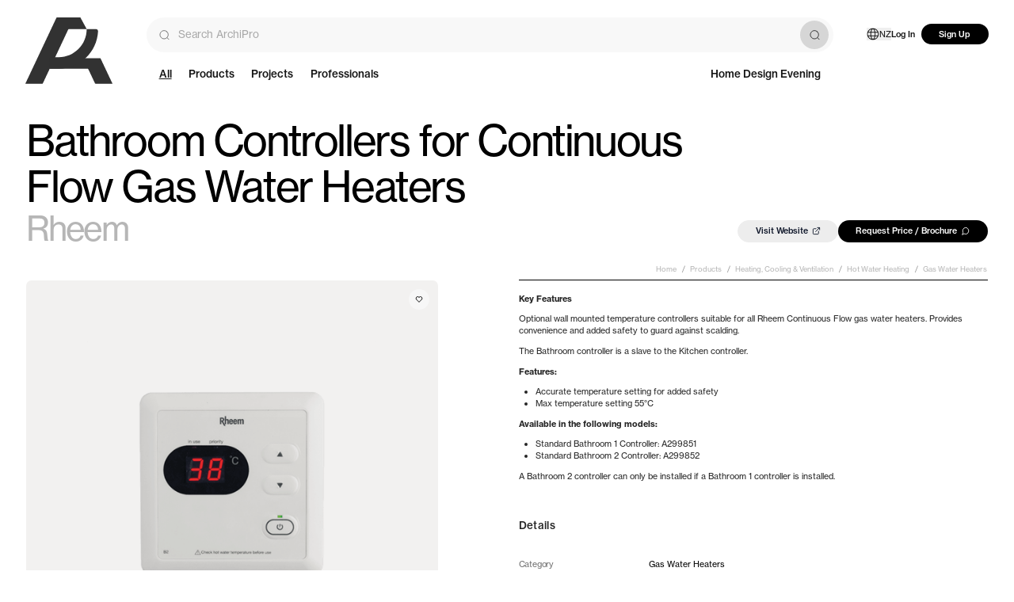

--- FILE ---
content_type: text/html; charset=utf-8
request_url: https://archipro.co.nz/product/bathroom-controllers-for-continuous-flow-gas-water-rheem
body_size: 40681
content:
<!DOCTYPE html>
    <html lang="en-nz">
        <head>
        <meta charSet="utf-8"/><meta name="viewport" content="width=device-width, initial-scale=1.0, maximum-scale=2, viewport-fit=cover"/><meta name="application-name" content=" "/><meta name="msapplication-TileColor" content="#FFFFFF"/><meta name="msapplication-TileImage" content="/assets/website/ui/favicon-global-ninjas/favicon-new-144x144.png"/><meta name="msapplication-square70x70logo" content="/assets/website/ui/favicon-global-ninjas/favicon-new-70x70.png"/><meta name="msapplication-square150x150logo" content="/assets/website/ui/favicon-global-ninjas/favicon-new-150x150.png"/><meta name="msapplication-wide310x150logo" content="/assets/website/ui/favicon-global-ninjas/favicon-new-310x150.png"/><meta name="msapplication-square310x310logo" content="/assets/website/ui/favicon-global-ninjas/favicon-new-310x310.png"/><meta name="theme-color" content="#FFFFFF"/><link rel="stylesheet" href="/_build/v260130-244/remix/client/assets/desktopOnly-DuH-XHa1.css"/><link rel="stylesheet" href="/_build/v260130-244/remix/client/assets/tailwind-CQmCeY4Z.css"/><link rel="preload" as="font" type="font/woff2" crossorigin="anonymous" href="/assets/website/fonts/neue-haas-grotesk-display-500.woff2"/><link rel="preload" as="font" type="font/woff2" crossorigin="anonymous" href="/assets/website/fonts/neue-haas-grotesk-text-400.woff2"/><title>Bathroom Controllers for Continuous Flow Gas Water Heaters | ArchiPro NZ</title><meta name="description" content="Optional wall mounted temperature controllers suitable for all Rheem Continuous Flow gas water heaters. "/><meta property="og:title" content="Bathroom Controllers for Continuous Flow Gas Water Heaters | ArchiPro NZ"/><meta property="og:locale" content="en_NZ"/><meta property="og:url" content="https://archipro.co.nz/product/bathroom-controllers-for-continuous-flow-gas-water-rheem"/><meta property="og:description" content="Optional wall mounted temperature controllers suitable for all Rheem Continuous Flow gas water heaters. "/><meta property="og:image" content="https://archipro.co.nz/images/s1/photos/Bathroom-Controllers-for-Continuous-Flow-Gas-Water-Rheem-19575.png/[base64]"/><meta property="og:type" content="website"/><meta property="product:custom_label_0" content="0"/><meta property="product:custom_label_1" content="Heating, Cooling &amp; Ventilation &gt; Hot Water Heating &gt; Gas Water Heaters"/><meta property="product:custom_label_2" content="0"/><link rel="canonical" href="https://archipro.co.nz/product/bathroom-controllers-for-continuous-flow-gas-water-rheem"/><link rel="preload" as="image" fetchpriority="high" href="/images/cdn-images/width%3D1920%2Cquality%3D80/images/s1/photos/Bathroom-Controllers-for-Continuous-Flow-Gas-Water-Rheem-19575.png/[base64]" media="(min-width: 1024px)" imageSrcSet="/images/cdn-images/width%3D384%2Cquality%3D80/images/s1/photos/Bathroom-Controllers-for-Continuous-Flow-Gas-Water-Rheem-19575.png/[base64] 384w,/images/cdn-images/width%3D640%2Cquality%3D80/images/s1/photos/Bathroom-Controllers-for-Continuous-Flow-Gas-Water-Rheem-19575.png/[base64] 640w,/images/cdn-images/width%3D750%2Cquality%3D80/images/s1/photos/Bathroom-Controllers-for-Continuous-Flow-Gas-Water-Rheem-19575.png/[base64] 750w,/images/cdn-images/width%3D828%2Cquality%3D80/images/s1/photos/Bathroom-Controllers-for-Continuous-Flow-Gas-Water-Rheem-19575.png/[base64] 828w,/images/cdn-images/width%3D1080%2Cquality%3D80/images/s1/photos/Bathroom-Controllers-for-Continuous-Flow-Gas-Water-Rheem-19575.png/[base64] 1080w,/images/cdn-images/width%3D1200%2Cquality%3D80/images/s1/photos/Bathroom-Controllers-for-Continuous-Flow-Gas-Water-Rheem-19575.png/[base64] 1200w,/images/cdn-images/width%3D1920%2Cquality%3D80/images/s1/photos/Bathroom-Controllers-for-Continuous-Flow-Gas-Water-Rheem-19575.png/[base64] 1920w,/images/cdn-images/width%3D2048%2Cquality%3D80/images/s1/photos/Bathroom-Controllers-for-Continuous-Flow-Gas-Water-Rheem-19575.png/[base64] 2048w,/images/cdn-images/width%3D3840%2Cquality%3D80/images/s1/photos/Bathroom-Controllers-for-Continuous-Flow-Gas-Water-Rheem-19575.png/[base64] 3840w" imageSizes="(min-width: 1921px) 780px, ((min-width: 1024px) and (max-width: 1920px)) 41vw, 100vw"/><script type="application/ld+json">{"@context":"http://schema.org","@graph":[{"@context":"http://schema.org","@type":"Product","productID":"product_47864","name":"Bathroom Controllers for Continuous Flow Gas Water Heaters","description":"Optional wall mounted temperature controllers suitable for all Rheem Continuous Flow gas water heaters. ","url":"https://archipro.co.nz/product/bathroom-controllers-for-continuous-flow-gas-water-rheem","image":"https://archipro.co.nz/images/s1/photos/Bathroom-Controllers-for-Continuous-Flow-Gas-Water-Rheem-19575.png/[base64]","brand":"Rheem","offers":[{"price":"0.00","priceCurrency":"NZD","itemCondition":"https://schema.org/NewCondition","availability":"https://schema.org/InStock","@type":"Offer","priceSpecification":[{"@type":"PriceSpecification","price":"0.00","priceCurrency":"NZD"}]}]},{"@context":"http://schema.org","@type":"BreadcrumbList","itemListElement":[{"@type":"ListItem","position":1,"name":"Home","item":"https://archipro.co.nz"},{"@type":"ListItem","position":2,"name":"Products","item":"https://archipro.co.nz/products"},{"@type":"ListItem","position":3,"name":"Heating, Cooling & Ventilation","item":"https://archipro.co.nz/products/heating-cooling"},{"@type":"ListItem","position":4,"name":"Hot Water Heating","item":"https://archipro.co.nz/products/heating-cooling/hot-water-heating"},{"@type":"ListItem","position":5,"name":"Gas Water Heaters","item":"https://archipro.co.nz/products/heating-cooling/hot-water-heating/gas-water-heaters"},{"@type":"ListItem","position":6,"name":"Bathroom Controllers for Continuous Flow Gas Water Heaters","item":"https://archipro.co.nz/product/bathroom-controllers-for-continuous-flow-gas-water-rheem"}]}]}</script><link rel="preconnect" href="https://use.typekit.net"/><link rel="preconnect" href="https://p.typekit.net" crossorigin="anonymous"/><link rel="dns-prefetch" href="https://use.typekit.net"/><link rel="icon" type="image/png" sizes="196x196" href="/assets/website/ui/favicon-global-ninjas/favicon-new-196x196.png"/><link rel="icon" type="image/png" sizes="16x16" href="/assets/website/ui/favicon-global-ninjas/favicon-new-16x16.png"/><link rel="icon" type="image/png" sizes="32x32" href="/assets/website/ui/favicon-global-ninjas/favicon-new-32x32.png"/><link rel="icon" type="image/png" sizes="96x96" href="/assets/website/ui/favicon-global-ninjas/favicon-new-96x96.png"/><link rel="icon" type="image/png" sizes="128x128" href="/assets/website/ui/favicon-global-ninjas/favicon-new-128x128.png"/><link rel="icon" type="image/png" sizes="512x512" href="/assets/website/ui/favicon-global-ninjas/android-chrome-new-512x512.png"/><link rel="apple-touch-icon-precomposed" sizes="57x57" href="/assets/website/ui/favicon-global-ninjas/favicon-new-57x57.png"/><link rel="apple-touch-icon-precomposed" sizes="114x114" href="/assets/website/ui/favicon-global-ninjas/favicon-new-114x114.png"/><link rel="apple-touch-icon-precomposed" sizes="60x60" href="/assets/website/ui/favicon-global-ninjas/favicon-new-60x60.png"/><link rel="apple-touch-icon-precomposed" sizes="72x72" href="/assets/website/ui/favicon-global-ninjas/favicon-new-72x72.png"/><link rel="apple-touch-icon-precomposed" sizes="76x76" href="/assets/website/ui/favicon-global-ninjas/favicon-new-76x76.png"/><link rel="apple-touch-icon-precomposed" sizes="120x120" href="/assets/website/ui/favicon-global-ninjas/favicon-new-120x120.png"/><link rel="apple-touch-icon-precomposed" sizes="152x152" href="/assets/website/ui/favicon-global-ninjas/favicon-new-152x152.png"/><link rel="apple-touch-icon-precomposed" sizes="144x144" href="/assets/website/ui/favicon-global-ninjas/favicon-new-144x144.png"/><link rel="stylesheet" href="/assets/website/styles/swiper@9.1.0/swiper-bundle.min.css"/><link rel="stylesheet" href="/assets/website/styles/swiper@9.1.0/modules/free-mode.min.css"/><script id="rescue-metrics-script-loader" src="https://xdkajuuq.archipro.co.nz/archipro-nz.js"></script><script id="gtm-install">
                    (function(w,d,s,l,i){w[l]=w[l]||[];w[l].push({'gtm.start':
new Date().getTime(),event:'gtm.js'});var f=d.getElementsByTagName(s)[0],
j=d.createElement(s),dl=l!='dataLayer'?'&l='+l:'';j.defer=true;j.src=
'https://www.googletagmanager.com/gtm.js?id='+i+dl;f.parentNode.insertBefore(j,f);
})(window,document,'script','dataLayer','GTM-P8S3KPK');
                    </script><script defer="" id="gtm-init-user">
                        window.dataLayer = window.dataLayer || [];
                        window.dataLayer.push({
                          userID: undefined,
                          apUserID: 0
                        });
                    </script><script defer="" src="https://www.googletagmanager.com/gtag/js?id=G-VE5VC7528E"></script><script id="ga-init">
                        window.dataLayer = window.dataLayer || [];

                        window.gtag = function () { dataLayer.push(arguments); };
                        gtag('js', new Date());

                        gtag('config', 'G-VE5VC7528E');
                    </script><script defer="">
    if (typeof fbq === 'undefined') {
        !function(f,b,e,v,n,t,s)
          {if(f.fbq)return;n=f.fbq=function(){n.callMethod?
          n.callMethod.apply(n,arguments):n.queue.push(arguments)};
          if(!f._fbq)f._fbq=n;n.push=n;n.loaded=!0;n.version='2.0';
          n.queue=[];t=b.createElement(e);t.defer=!0;
          t.src=v;s=b.getElementsByTagName(e)[0];
          s.parentNode.insertBefore(t,s)}(window, document,'script',
          'https://connect.facebook.net/en_US/fbevents.js');
          fbq('init', 496702394102074);
          fbq('init', 452277869076223);
    } else {
        (function checkFBLoaded() {
            if (fbq.version > '2.0') {
                try {
                    var state = fbq.getState();
                    var hasPixel = false;
                    for (var itemState of state.pixels) {
                        if (
                            itemState.id === 496702394102074 ||
                            itemState.id === 452277869076223
                        ) {
                            hasPixel = true;
                        }
                    }
                    if (!hasPixel) {
                        fbq('init', 496702394102074);
                        fbq('init', 452277869076223);
                    }
                } catch (error) {
                    setTimeout(checkFBLoaded, 10);
                }
            } else {
                setTimeout(checkFBLoaded, 10);
            }
        })();
    }
</script><script id="hs-script-loader" defer="" src="//js.hs-scripts.com/3466610.js"></script><script defer="">
        !function(e){if(!window.pintrk){window.pintrk = function () {
        window.pintrk.queue.push(Array.prototype.slice.call(arguments))};var
        n=window.pintrk;n.queue=[],n.version="3.0";var
        t=document.createElement("script");t.async=!0,t.src=e;var
        r=document.getElementsByTagName("script")[0];
        r.parentNode.insertBefore(t,r)}}("https://s.pinimg.com/ct/core.js");
        pintrk('load', '2613941669903');
        pintrk('load', '2613479823580');
        pintrk('page');
</script><script data-obct="true" type="text/javascript">
/** DO NOT MODIFY THIS CODE**/
!function(_window, _document) {
    var OB_ADV_ID = '000adc57ad23fb6e5aac1a5001c02fcc3b';
    if (_window.obApi) {
        var toArray = function(object) {
            return Object.prototype.toString.call(object) === '[object Array]' ? object : [object];
        };
        _window.obApi.marketerId = toArray(_window.obApi.marketerId).concat(toArray(OB_ADV_ID));
        return;
    }
    var api = _window.obApi = function() {
        api.dispatch ? api.dispatch.apply(api, arguments) : api.queue.push(arguments);
    };
    api.version = '1.1';
    api.loaded = true;
    api.marketerId = OB_ADV_ID;
    api.queue = [];
    var tag = _document.createElement('script');
    tag.async = true;
    tag.src = '//amplify.outbrain.com/cp/obtp.js';
    tag.type = 'text/javascript';
    var script = _document.getElementsByTagName('script')[0];
    script.parentNode.insertBefore(tag, script);
}(window, document);</script><script id="customersAi-script" type="text/javascript" async="" src="https://mm-uxrv.com/js/mm_b49a5949-24ee-4920-aa99-3bf6fbf7595c-00605200.js"></script><style type="text/css" data-fela-rehydration="644" data-fela-type="FONT">@font-face{font-weight:400;font-style:normal;font-stretch:normal;font-display:swap;src:url('/assets/website/fonts/neue-haas-grotesk-display-400.woff2') format('woff2');font-family:"neue-haas-grotesk-display"}@font-face{font-weight:500;font-style:normal;font-stretch:normal;font-display:swap;src:url('/assets/website/fonts/neue-haas-grotesk-display-500.woff2') format('woff2');font-family:"neue-haas-grotesk-display"}@font-face{font-weight:600;font-style:normal;font-stretch:normal;font-display:swap;src:url('/assets/website/fonts/neue-haas-grotesk-display-600.woff2') format('woff2');font-family:"neue-haas-grotesk-display"}@font-face{font-weight:400;font-style:normal;font-stretch:normal;font-display:swap;src:url('/assets/website/fonts/neue-haas-grotesk-text-400.woff2') format('woff2');font-family:"neue-haas-grotesk-text"}@font-face{font-weight:500;font-style:normal;font-stretch:normal;font-display:swap;src:url('/assets/website/fonts/neue-haas-grotesk-text-500.woff2') format('woff2');font-family:"neue-haas-grotesk-text"}@font-face{font-weight:700;font-style:normal;font-stretch:normal;font-display:swap;src:url('/assets/website/fonts/neue-haas-grotesk-text-700.woff2') format('woff2');font-family:"neue-haas-grotesk-text"}@font-face{font-weight:400;font-style:normal;font-stretch:normal;font-display:swap;src:url('/assets/website/fonts/GesturaHeadline-Regular.woff2') format('woff2');font-family:"Gestura Headline Regular"}@font-face{font-weight:400;font-style:normal;font-stretch:normal;font-display:swap;src:url('/assets/website/fonts/GT-America-Extended-Regular.woff2') format('woff2');font-family:"GT America"}@font-face{font-weight:500;font-style:normal;font-stretch:normal;font-display:swap;src:url('/assets/website/fonts/GT-America-Extended-Medium.woff2') format('woff2');font-family:"GT America"}@font-face{font-weight:500;font-style:normal;font-stretch:normal;font-display:swap;src:url('/assets/website/fonts/GT-America-Extended-Medium-Trial.otf') format('opentype');font-family:"GT America Trial"}@font-face{font-weight:300;font-style:normal;font-stretch:normal;font-display:swap;src:url('/assets/website/fonts/GT-America-Extended-Light-Trial.otf') format('opentype');font-family:"GT America Trial Light"}@font-face{font-weight:400;font-style:normal;font-stretch:normal;font-display:swap;src:url('/assets/website/fonts/GT-America-Standard-Regular-Trial.otf') format('opentype');font-family:"GT America Trial Regular"}@font-face{font-weight:400;font-style:normal;font-stretch:normal;font-display:swap;src:url('/assets/website/fonts/fira-code-400.ttf') format('truetype');font-family:"Fira Code"}</style><style type="text/css" data-fela-rehydration="644" data-fela-type="STATIC">/*! normalize.css v8.0.1 | MIT License | github.com/necolas/normalize.css */html{line-height:1.15;-webkit-text-size-adjust:100%}body{margin:0}main{display:block}h1{font-size:2em;margin:.67em 0}hr{box-sizing:content-box;height:0;overflow:visible}pre{font-family:monospace,monospace;font-size:1em}a{background-color:transparent}abbr[title]{border-bottom:none;text-decoration:underline;text-decoration:underline dotted}b,strong{font-weight:bolder}code,kbd,samp{font-family:monospace,monospace;font-size:1em}small{font-size:80%}sub,sup{font-size:75%;line-height:0;position:relative;vertical-align:baseline}sub{bottom:-.25em}sup{top:-.5em}img{border-style:none}button,input,optgroup,select,textarea{font-family:inherit;font-size:100%;line-height:1.15;margin:0}button,input{overflow:visible}button,select{text-transform:none}[type=button],[type=reset],[type=submit],button{-webkit-appearance:button}[type=button]::-moz-focus-inner,[type=reset]::-moz-focus-inner,[type=submit]::-moz-focus-inner,button::-moz-focus-inner{border-style:none;padding:0}[type=button]:-moz-focusring,[type=reset]:-moz-focusring,[type=submit]:-moz-focusring,button:-moz-focusring{outline:1px dotted ButtonText}fieldset{padding:.35em .75em .625em}legend{box-sizing:border-box;color:inherit;display:table;max-width:100%;padding:0;white-space:normal}progress{vertical-align:baseline}textarea{overflow:auto}[type=checkbox],[type=radio]{box-sizing:border-box;padding:0}[type=number]::-webkit-inner-spin-button,[type=number]::-webkit-outer-spin-button{height:auto}input[type="search" i]:enabled:read-write:-webkit-any(:focus, :hover)::-webkit-search-cancel-button{display:none}[type=search]{-webkit-appearance:textfield;outline-offset:-2px}[type=search]::-webkit-search-decoration{-webkit-appearance:none}::-webkit-file-upload-button{-webkit-appearance:button;font:inherit}details{display:block}summary{display:list-item}template{display:none}[hidden]{display:none}body{padding:0;margin:0;font-family:'neue-haas-grotesk-text', sans-serif;font-size:0.875rem;line-height:1.3333}*{box-sizing:border-box;-webkit-tap-highlight-color:transparent}*:before{box-sizing:border-box}*:after{box-sizing:border-box}[hidden]{display:none!important}a:-webkit-any-link{text-decoration:none}a{text-decoration:none}html{font-size: 3.865vw;} @media (min-width: 744px){ html{font-size: 0.833vw;}} @media (min-width: 1921px){ html{font-size: min(16px, 0.833vw);}}</style><style type="text/css" data-fela-rehydration="644" data-fela-type="RULE">.a{min-height:100vh}.c{flex:1}.d{touch-action:auto}.e{padding-top:4.625rem}.g{display:flex}.h{flex-direction:column}.w{padding:1rem 1.125rem 1rem 1.125rem}.ae{font-size:0.875rem}.af{line-height:100%}.ag{height:1.375rem}.ah{margin-top:0.375rem}.ai{margin-right:0.625rem}.aj{padding-left:1.125rem}.ak{overflow:hidden}.aq{overflow-x:auto}.ar{overflow-y:hidden}.as{white-space:nowrap}.at{width:100%}.au{height:2.5rem}.av{margin-left:0.25rem}.aw{margin-right:0.0938rem}.ax:first-child{margin-left:0rem}.ay:first-child .ui-breadcrumbItem{margin-left:0}.az .ui-breadcrumbItem:hover{text-decoration:none}.ba .ui-caption{font-size:0.875rem}.bd{justify-content:flex-start}.be{align-items:center}.bf{background-color:transparent}.bg{display:inline-block}.bh{text-decoration:none}.bi{color:#171616}.bj{margin-left:0.2813rem}.bk:hover{color:#171616}.bl:hover{text-decoration:underline}.bm:hover{text-decoration-color:#171616}.bn:hover{text-underline-offset:0.125rem}.bp{color:inherit}.bq{display:block}.br{font-family:'neue-haas-grotesk-text', sans-serif}.bs{font-weight:400}.bt{font-size:1rem}.bu{line-height:1}.bv{letter-spacing:0}.bw{color:#9B9B9B}.bx.ui-button{position:absolute}.by.ui-button{right:0.9375rem}.bz.ui-button{top:0.75rem}.ca.ui-button{border-radius:50%}.cb.ui-button{z-index:3}.cc.ui-button{pointer-events:auto}.cd.ui-button{overflow:hidden}.ce.ui-button{height:2.625rem}.cf.ui-button{width:2.625rem}.cg.ui-button{visibility:visible}.ch.ui-button{background-color:rgba(250, 250, 250, 0.7)}.ci.ui-button span{width:100%}.cj.ui-button span{height:100%}.cl.ui-button span> span.ui-icon{width:1.125rem}.cm.ui-button span> span.ui-icon{height:1.125rem}.cn.ui-button.ui-button:active{background-color:#E5E5E5}.da{pointer-events:auto}.db{background-color:white}.dc{opacity:0.7}.dd{width:2.5rem}.de[aria-hidden="true"]{display:none}.df:hover{opacity:1}.dg:hover{background-color:white !important}.dh{position:sticky}.di{top:1rem}.dj{height:fit-content}.dk{position:relative}.dl{margin-bottom:0.625rem}.dm .ui-carouselNavigation{padding:0}.dn .ui-carouselNavigationItem{height:7.7081rem}.do .ui-carouselNavigationItem{width:7.7081rem}.dp .ui-carouselNavigationItem{overflow:hidden}.dq .ui-carouselNavigationItem{border-radius:0.625rem}.dr .ui-carouselNavigationItem > span{width:7.7081rem}.ds .ui-carouselNavigationItem > span{height:7.7081rem}.dt{top:50%}.du{left:50%}.dv{transform:translate(-50%, -50%)}.dw{height:28.75rem}.dx{width:31.25rem}.dy{pointer-events:initial}.dz{position:absolute}.ea{justify-content:center}.eb{cursor:pointer}.ec .ui-button{width:5rem}.ed .ui-button{height:5rem}.ee .ui-button{transition:background-color 150ms}.ef .ui-button span .ui-icon{height:1.375rem}.eg .ui-button span .ui-icon{width:1.375rem}.eh .ui-button span .ui-icon svg{fill:#FFFFFF}.ei .ui-button:hover{background-color:rgba(0, 0, 0, 0.1)}.ej{width:2rem}.ek{height:2rem}.el{margin-top:0.0625rem}.em{fill:#FFFFFF}.en .ui-carouselOverlay{pointer-events:none}.eo .ui-carouselOverlay{background-color:transparent}.ep .swiper-initialised .ui-button{visibility:visible}.fo{width:48.75rem}.fp{height:48.75rem}.fq .ui-carouselPaddle{border-radius:50%}.fr .ui-carouselPaddle{pointer-events:auto}.fs .ui-carouselOverlay{transition:opacity 150ms ease}.ft .ui-carouselOverlay{opacity:0}.fu .ui-carouselOverlay{padding:1rem}.fw:hover .ui-carouselOverlay{opacity:1}.fx:hover .ui-carousel__paddlecontainer{align-items:center}.fy:hover .ui-carousel__paddlecontainer .ui-carouselPaddle{opacity:1}.fz{padding:0}.ga{margin:0}.gb{list-style:none}.gc{will-change:transform}.gd{justify-content:normal}.ge{align-items:normal}.gf{background:transparent}.gg .swiper{width:100%}.gh .swiper .swiper-pagination-fraction{display:flex}.gi .swiper .swiper-pagination-fraction{justify-content:center}.gj .swiper .swiper-pagination-fraction{position:absolute}.gk .swiper .swiper-pagination-fraction{left:50%}.gl .swiper .swiper-pagination-fraction{transform:translateX(-50%)}.gm .swiper .swiper-pagination-fraction{border-radius:2.25rem}.gn .swiper .swiper-pagination-fraction{width:3rem}.go .swiper .swiper-pagination-fraction{padding:0.25rem}.gp .swiper .swiper-pagination-fraction{margin:0.5rem}.gq .swiper .swiper-pagination-fraction{background:#E5E5E5}.gr .swiper .swiper-pagination-fraction{text-align:center}.gs .swiper .swiper-pagination-fraction{font-size:1rem}.gt .swiper .swiper-pagination-fraction{line-height:1}.gu .swiper .swiper-pagination-bullets{--swiper-pagination-bullet-horizontal-gap:0.125rem}.gv .swiper .swiper-pagination-bullets{--swiper-pagination-color:#FFFFFF}.gw .swiper .swiper-pagination-bullets{--swiper-pagination-bullet-inactive-color:#E5E5E5}.gx .swiper .swiper-pagination-bullets{--swiper-pagination-bullet-inactive-opacity:1}.gy .swiper .swiper-pagination-bullets{max-width:3.4375rem}.gz .swiper .swiper-pagination-bullets{width:auto}.ha .swiper .swiper-pagination-bullets{white-space:nowrap}.hb .swiper .swiper-pagination-bullets{overflow:hidden}.hc .swiper .swiper-pagination-bullets{transition:bottom 150ms ease}.hd .swiper .swiper-pagination-bullets{position:absolute}.he .swiper .swiper-pagination-bullets{bottom:0.5625rem}.hf .swiper .swiper-pagination-bullets{left:50%}.hg .swiper .swiper-pagination-bullets{transform:translateX(-50%)}.hh .swiper .swiper-pagination-bullets{pointer-events:none}.hi .swiper .swiper-pagination-bullets .swiper-pagination-bullet{--swiper-pagination-bullet-size:0.4375rem}.hj .swiper .swiper-pagination-bullets .swiper-pagination-bullet{transform:scale(1) translateX(var(--carousel-bullets-offset, 0px))}.hk .swiper .swiper-pagination-bullets .swiper-pagination-bullet{transition:transform 250ms ease 100ms}.hl .swiper .swiper-pagination-bullets .swiper-pagination-bullet{filter:drop-shadow(0 1px 1px #C7C7C7)}.hr{top:0}.hs{left:0}.ht{padding:1rem}.hu{height:100%}.hv{z-index:140}.hw{pointer-events:none}.hx .ui-flex .ui-button{border-radius:50%}.hy{justify-content:space-between}.hz{justify-content:flex-end}.ia{border-radius:0}.ib{font-size:2.25rem}.ic{display:inline-flex}.id{color:#343434}.ie{border:none}.if .ui-icon{fill:#343434}.iq> div{color:inherit}.ir .ui-label{font-size:2.25rem}.is .ui-label{line-height:2.25rem}.it .ui-label{letter-spacing:0}.iu{padding:0.25rem}.iv .ui-icon{height:2.25rem}.iw .ui-icon{width:2.25rem}.ix{speak:none}.iy{vertical-align:middle}.iz{width:1.5rem}.ja{height:1.5rem}.jb{width:inherit}.jc{height:inherit}.jd:focus{outline:none}.je{cursor:grab}.jf{border-radius:50%}.jg{font-size:1.125rem}.jh{padding:0rem}.ji{color:#FFFFFF}.jj{background-color:rgba(0, 0, 0, 0.1)}.jk .ui-icon{fill:#FFFFFF}.jr .ui-label{font-size:1.125rem}.js .ui-label{line-height:1.125rem}.jt .ui-icon{height:1.125rem}.ju .ui-icon{width:1.125rem}.jv{border-radius:unset}.jy .ui-label{font-size:1rem}.jz .ui-label{line-height:1rem}.ka .ui-icon{height:1rem}.kb .ui-icon{width:1rem}.kc{margin:0 auto}.kd{max-width:100%}.ke{border-radius:0.625rem}.kf .ui-image{height:100%}.kg .ui-image img{background-color:transparent}.kh .ui-image img{height:100%}.ki{box-sizing:border-box}.kj{width:initial}.kk{height:initial}.kl{background:#F2F1F0}.km{opacity:1}.kn{border:0}.ko img{mix-blend-mode:multiply}.kp{height:auto}.kq{object-fit:contain}.kr .ui-button{position:absolute}.ks .ui-button{top:45%}.kt .ui-button{height:7.7081rem}.ku .ui-button{width:7.7081rem}.kv .ui-button{margin-top:0.375rem}.kw .ui-button span .ui-icon{width:3.25rem}.kx .ui-button span .ui-icon{height:3.25rem}.kz{transition: none}.la{transform:translate(-100%, -50%)}.lb{width:41.0406rem}.lc{transition:none}.ld{margin-top:0}.le{transform:translate3d(0rem, 0, 0) !important}.lf{right:0}.lg{transform:translate(100%, -50%)}.lh{scrollbar-width:none}.li{padding:0.625rem 0rem 0rem 0rem}.lj{width:8.2081rem}.lk{background-color:inherit}.ll{list-style-type:none}.lm{z-index:2}.ln{transform:translate3d(0rem, 0, 0)}.lo{transition:transform .5s ease}.lp{scroll-snap-type:center}.lq{margin-right:0.5rem}.lr{border:1px solid #343434}.ls:focus{outline:0}.lt:focus{border-color:#9B9B9B}.lu{white-space:normal}.lv{width:8.75rem}.lw{height:8.75rem}.lx{width:7.7081rem}.ly{height:7.7081rem}.lz{color:#b6b6b6}.ma{font-size:0.875rem !important}.mb{color:#707070 !important}.mc{min-width:11.5625rem}.md{width:11.5625rem}.me{line-height:1.5}.ml{color:#000000 !important}.mm{flex-grow:1}.mn{justify-content:end}.mo{text-align:end}.mp li{margin:0}.mw{padding-top:0.1875rem}.my{margin-top:-0.125rem}.mz{border-top:none !important}.na .ui-listItem{display:flex}.nb .ui-listItem{align-items:start}.nc .ui-listItem{padding-top:1.5rem}.nd .ui-listItem{flex-grow:0}.ne .ui-listItem{flex-shrink:1}.nf .ui-listItem{border-bottom:0.0625rem solid #d2d2d0}.ng .ui-listItem{letter-spacing:0}.nh .ui-listItem{line-height:1}.ni .ui-listItem{padding-bottom:0.5rem}.nj .ui-listItem{min-height:3.625rem}.np .ui-listItem > .ui-caption{display:flex}.nq .ui-listItem > .ui-caption{align-items:flex-end}.ns .ui-listItem ul{font-size:1rem}.nt .ui-listItem ul{justify-content:center}.nu:first-child{border-top:1px solid #D2D2D0}.nv .ui-list__more-or-less{cursor:pointer}.nw{min-height:3.125rem}.nx{border-bottom:1px solid #343434}.ny > a{display:flex}.nz > a{align-items:center}.ob:hover{color:#343434}.oc svg{fill:#343434}.od:hover svg{fill:#313131}.oe span{display:inline-block}.of{font-size:1.25rem}.og{font-size:1.8125rem}.oh{padding-top:1.125rem}.oj{gap:0.5rem}.ok{margin-bottom:2rem}.ol{padding-top:0.9375rem}.om.ui-caption{text-decoration:underline}.on{display:inline}.oo{border-top:1px solid #000000}.op{border-bottom:1px solid #000000}.oq{height:5rem}.or{padding-right:0.5rem}.os:hover > div{color:#707070}.ot:hover > div .ui-icon svg{fill:#707070}.ou.ui-caption{font-family:'GT America', sans-serif}.ov.ui-caption{font-weight:500}.ow.ui-caption{font-size:1rem}.ox.ui-caption{color:#000000}.oy.ui-caption{line-height:1.125rem}.oz.ui-caption{text-transform:uppercase}.pa{display:grid}.pb{justify-content:space-evenly}.pc{grid-template-columns:1fr 8.3125rem}.pd{-ms-grid-columns:1fr 8.3125rem}.pe > *{outline-offset:-3px}.pf{line-height:1.3}.pg{border-color:#CACBCD}.ph{border-width:0}.pi{border-style:solid}.pj{border-radius:0.25rem}.pk{width:6.625rem}.pl{min-width:6.625rem}.pm{height:6.625rem}.pn .ui-caption{color:#F8F9FA}.po .ui-caption{line-height:normal}.pp .ui-avatar__image-container{position:relative}.pq .ui-avatar__image-container{height:100%}.pr .ui-avatar__image-container{width:100%}.ps .ui-avatar__image{background-color:white}.pt .ui-avatar__image img{mix-blend-mode:initial}.pu .ui-avatar__initials{color:#F8F9FA}.pv{background:white}.pw img{mix-blend-mode:normal}.px{bottom:0}.py{transition:150ms}.pz{margin-top:4.375rem}.qa{fill:#000}.qb{scroll-margin-top:6.25rem}.qc{min-height:3.5rem}.qd .ui-accordion__title{cursor:pointer}.qe .ui-accordion__title{border-top-width:0px !important}.qf .ui-accordion__title{padding-top:0 !important}.qg .ui-accordion__title{padding-right:0 !important}.qh .ui-accordion__title{padding-bottom:0 !important}.qi .ui-accordion__title{display:flex}.qj .ui-accordion__title{flex-grow:1}.qk .ui-accordion__title{width:100%}.qo .ui-accordion__title__content-wrapper{display:flex}.qp .ui-accordion__title__content-wrapper{align-items:center}.qq .ui-accordion__title__content-wrapper{width:100%}.qr .ui-accordion__title__content-wrapper{min-height:3.5rem}.qs .ui-accordion__title__content-wrapper{padding-top:0 !important}.qt .ui-accordion__title__content-wrapper > :last-child{height:3.5rem}.qu .ui-accordion__title__content-wrapper > :last-child{padding-top:0}.qv .ui-accordion__title__content-wrapper > :last-child{padding-bottom:0.0625rem}.qw .ui-accordion__title__content-wrapper > :last-child{margin-bottom:0}.qy .ui-accordion__content{margin:0}.rc{margin-block-end:0}.rd{margin-block-start:0}.re{border-bottom:0.125rem solid #343434}.rf .ui-accordion__title{border-top:0.125rem solid #343434}.rg .ui-accordion__title{padding-right:0}.rh .ui-accordion__title__content-wrapper{padding-top:1rem}.ri .ui-accordion__title__content-wrapper{padding-right:1.125rem}.rj .ui-accordion__title__content-wrapper{cursor:pointer}.rk .ui-accordion__content{margin-bottom:3.125rem}.rl .ui-accordion__content{font-size:1.125rem}.rm .ui-accordion__content{margin-inline-start:0}.rn{border-bottom-width:0.0625rem !important}.ro{border-color:#000000}.rp{bottom:0.0625rem}.rq{right:0.0625rem}.rt{letter-spacing:-0.01em}.ru{font-family:'GT America', sans-serif}.rv{text-transform:uppercase}.ry{padding-right:1.125rem}.rz{grid-template-columns:auto}.sa{-ms-grid-columns:auto}.sb{user-select:none}.sc{flex-direction:row-reverse}.sd{outline:none}.se{background-position:center}.sf{height:1.1669rem}.sg{width:1.1669rem}.sh{flex:100%}.si{font-size:1.5rem}.sj{line-height:1.1}.sk{letter-spacing:-0.02em}.sl{height:1.625rem}.sm{margin-bottom:1rem}.sn{max-height:0}.so{transition:max-height 150ms linear}.sp{margin:0 0 8.125rem 0}.sq{padding-top:0 !important}.ss{margin-top:-4.3125rem}.st{column-gap:2.75rem}.su.ui-header{width:26.25rem}.sv.ui-header{margin-top:8.5rem}.sw.ui-header{margin-bottom:3.125rem}.sx.ui-header{line-height:1}.sy.ui-header{letter-spacing:-0.02em}.sz.ui-header{color:#343434}.ta.ui-header{text-transform:uppercase}.tb.ui-header{font-size:1.375rem}.tc{width:56rem}.td{grid-template-columns:55rem 56rem}.te{-ms-grid-columns:55rem 56rem}.tf{font-size:3.75rem}.tg{line-height:1.2}.th sup{font-size:55%}.ti{background-color:#343434}.tj{width:14.375rem}.tk{min-width:14.375rem}.tl{height:14.375rem}.tm{gap:6.25rem}.tn{padding-bottom:15rem}.to{padding-top:0rem}.tp .ui-box div *{color:#343434}.tq .ui-box div *{font-size:1rem}.tr .ui-box div *{line-height:130%}.ts .ui-box a{text-decoration:underline}.tt .ui-box a{color:#343434}.tu .ui-box a:hover{color:#000000}.tv > .ui-button{text-transform:none}.tw > .ui-button{padding:0}.tx > .ui-button .ui-label{font-size:1rem}.ty > .ui-button .ui-label{line-height:130%}.tz > .ui-button .ui-label{letter-spacing:0}.ua > .ui-button .ui-label{text-underline-offset:0.125rem}.ub > .ui-button .ui-label{text-decoration-thickness:0.125rem !important}.uc > .ui-button:hover{background:transparent}.ud{top:0.0938rem}.ue{padding-right:0}.uf a{color:inherit}.ug a:hover{text-decoration:underline}.uh{width:27.125rem}.ui{margin-left:0.125rem}.uj{margin-bottom:15rem}.uk:first-child{border-top:none}.ul > [role=listitem] > *{margin-left:-0.125rem}.um > [role=listitem]{padding-top:1.25rem}.un > [role=listitem]{height:9.25rem}.uo > [role=listitem]{display:block}.up > [role=listitem]{margin-bottom:0}.uq > [role=listitem]{border-color:#000000}.ur > [role=listitem]:first-child  .ui-caption{width:6.125rem}.us > [role=listitem]:first-child  .ui-caption{font-size:1.375rem}.ut > [role=listitem]:first-child  .ui-caption{font-weight:400}.uu > [role=listitem]:first-child  .ui-caption{letter-spacing:-0.02em}.uv > [role=listitem]:first-child  .ui-caption{line-height:1.1}.uw > [role=listitem]:first-child  .ui-caption{color:#343434}.ux > [role=listitem]:first-child  .ui-caption{text-transform:uppercase}.uy:first-child{border-top:1px solid #000000}.uz{font-size:3.4375rem}.va{line-height:3.7813rem}.vb{transition:all 300ms}.vc{margin-bottom:0}.vd{display:-webkit-box}.ve{-webkit-line-clamp:9}.vf{line-clamp:9}.vg{-webkit-box-orient:vertical}.vh{overflow-wrap:break-word}.vi{max-height:11.7rem}.vj p{margin-top:0}.vk p{margin-bottom:1.3rem}.vl p{height:100%}.vm::after{content:" "}.vn::after{position:absolute}.vo::after{bottom:0}.vp::after{left:0}.vq::after{width:100%}.vr::after{height:2rem}.vs::after{background:linear-gradient(180deg, rgba(255, 255, 255, 0) 0%, rgba(255, 255, 255, 100) 90%)}.vt > .ui-box > *{margin:0}.vu > .ui-box > *{font-size:inherit}.vv > .ui-box > *{line-height:inherit}.vw > .ui-box > *{letter-spacing:0}.vx > .ui-box > * a{color:#BEA78C}.vy > .ui-box > * a:link{color:#BEA78C}.vz > .ui-box > * strong, & b{font-weight:500}.wa > .ui-box > *:not(:last-child){margin-bottom:2.4375rem}.wb > .ui-box > *{padding-bottom:1.25rem}.wc .ui-box > :not(:last-child){padding-bottom:0}.wd > a{color:#171616}.we > a{text-decoration-thickness:1px !important}.wf > a{text-underline-offset:3px !important}.wg > a{font-weight:500}.wh > a:hover{text-decoration:none}.wi{text-decoration:underline!important}.wj .ui-box{margin-right:0}.wk .ui-box:not(:last-child){margin-right:0}.wl{height:3.5rem}.wm{margin-right:0 !important}.wn{padding:1.5625rem !important}.wo{outline:transparent}.wp .ui-label{color:#F8F9FA}.wq .ui-label{text-transform:uppercase !important}.wr .ui-label{font-size:1.5rem}.ws .ui-label{line-height:1.1}.wt .ui-label{letter-spacing:-0.02em}.wu{margin-right:-0.0625rem}.wv > [role=listitem]{display:flex}.ww > [role=listitem]{align-items:center}.wx > [role=listitem]{height:3.5rem}.wy > [role=listitem]:last-child .ui-caption{padding:0.0625rem 0rem 0rem 0rem}.wz > [role=listitem] .ui-caption{font-size:1rem}.xa > [role=listitem] .ui-caption{letter-spacing:0}.xb > [role=listitem] .ui-caption{width:23.25rem}.xc > [role=listitem] .ui-caption{padding-bottom:0.125rem}.xd > [role=listitem] > div{display:flex}.xe > [role=listitem] > div{align-items:center}.xf > [role=listitem] > div{font-size:1rem}.xg > [role=listitem] > div{letter-spacing:0}.xh > [role=listitem] > div{line-height:100%}.xi > [role=listitem] > div{color:#151416}.xl> *:not(:last-child){margin-right:1.5rem}.xm{color:#FAF9F7}.xn .ui-icon{fill:#FAF9F7}.xu{padding:0.5rem}</style><style type="text/css" data-fela-rehydration="644" data-fela-type="RULE" data-fela-support="true">@supports (height: 100dvh){.b{min-height:100dvh}}</style><style type="text/css" data-fela-rehydration="644" data-fela-type="RULE" media="screen and (min-width: 1px)">.f{padding-top:0}.bb{margin-left:0.625rem}.bc .ui-breadcrumbItem:hover{text-decoration:underline}.bo{margin-left:0.5rem}.co.ui-button{position:unset}.cp.ui-button{top:unset}.cq.ui-button{right:unset}.cr.ui-button{height:2.5rem}.cs.ui-button{width:2.5rem}.ct.ui-button{visibility:visible}.cu.ui-button span> span.ui-icon{fill:#141414}.cv.ui-button span> span.ui-icon{width:1rem}.cw.ui-button span> span.ui-icon{height:1rem}.cx.ui-button span:hover{background-color:white}.cy.ui-button span:hover{opacity:1}.cz.ui-button span:hover> span.ui-icon{fill:#141414}.eq{display:block}.er .ui-carouselPaddle{height:31.25rem}.es .ui-carouselPaddle{border-radius:none}.et .ui-carouselPaddle{background-color:transparent}.eu .ui-carouselPaddle:hover{background-color:transparent}.ev .ui-carouselPaddle.ui-carousel__paddlenext{border-radius:0}.ew .ui-carouselPaddle.ui-carousel__paddlenext{right:1.1875rem}.ex .ui-carouselPaddle.ui-carousel__paddlenext{justify-content:flex-end}.ey .ui-carouselPaddle.ui-carousel__paddleprevious{border-radius:0}.ez .ui-carouselPaddle.ui-carousel__paddleprevious{left:1.1875rem}.fb .ui-carouselPaddle.ui-carousel__paddleprevious{justify-content:flex-start}.fd .ui-carousel__itemscontainer .ui-carouselOverlay{padding:1.25rem}.fe .ui-carouselPaddlesContainer{transition:background-color 150ms}.ff .ui-carouselPaddlesContainer{z-index:140}.fg .ui-carouselPaddlesContainer{pointer-events:none}.fh .swiper-slide.swiper-slide-active{z-index:1}.fi .swiper-slide{transform:scale(1)}.fj .swiper-slide{transition:none}.fk .swiper-slide{z-index:0}.fl :not(:has(.swiper-slide-active)) .swiper-slide:first-child{z-index:1}.fm:hover .swiper-slide{transform:scale(1)}.fn:hover .ui-carouselPaddlesContainer{background-color:rgba(0, 0, 0, 0.02)}.ky{margin-top:0.375rem}.mf{text-align:start}.mg{min-width:15.4375rem}.mh{width:100%}.mi{font-size:1rem !important}.mj{letter-spacing:-0.02em}.mk{line-height:1}.mq{gap:0.625rem}.mr{max-width:31.875rem}.ms{justify-content:center}.mt{padding-bottom:unset}.mu{flex-grow:0}.mv li{line-height:1}.mx{margin-bottom:4rem}.nk .ui-listItem{padding-top:unset}.nl .ui-listItem{align-items:center}.nm .ui-listItem{min-height:3.5rem}.nn .ui-listItem{border-bottom:1px solid #000000}.no .ui-listItem{padding-bottom:unset}.nr .ui-listItem > .ui-caption{align-items:flex-start}.oi{margin-top:1.3125rem}.ql .ui-accordion__title{border-bottom-width:0px !important}.qm .ui-accordion__title{border-top-width:0px !important}.qn .ui-accordion__title{border-color:#000000}.qx .ui-accordion__title__content-wrapper{height:3.5rem}.qz .ui-accordion__content{margin:2.75rem 0rem 5.625rem 0rem}.ra{border-bottom-width:1px}.rb{border-color:#000000}.rr{height:1.5rem}.rs{width:1.5rem}.rw{font-size:1rem}.rx{line-height:1.3125rem}.sr{margin:4.3125rem 0 8.125rem 0}</style><style type="text/css" data-fela-rehydration="644" data-fela-type="RULE" media="screen and (min-width: 1px) and (hover: hover) and (pointer: fine)">.fv .ui-carouselOverlay{opacity:0}.hm .swiper .swiper-pagination{opacity:0}.hn .swiper .swiper-pagination-bullets{bottom:0}.ho:hover .swiper .swiper-pagination{opacity:1}.hp:hover .swiper .swiper-pagination-bullets{bottom:1.3125rem}.hq:hover .swiper .swiper-pagination-bullets .swiper-pagination-bullet{filter:none}</style><style type="text/css" data-fela-rehydration="644" data-fela-type="RULE" media="screen and (min-width: 2px)">.i{position:relative}.j{z-index:2}.k{top:0}.l{margin:0rem -3.125rem}.m{transform:translateZ(0)}.n{will-change:transform}.o > div{box-shadow:none}.p > div{transition:box-shadow 0.2s ease-in-out}.q > div{background:#FFFFFF}.r{padding:0rem 3.125rem}.s{background:#FFFFFF}.t{display:flex}.u{align-items:start}.v{flex-direction:column}.x{padding:0}.y{width:100%}.z{align-items:flex-start}.ab{margin-top:2rem}.ac{margin-bottom:1.5rem}.al{padding-left:0}.am{margin-top:0}.an{margin-right:0}.ao{margin-bottom:0}.ap{overflow:unset}.il:hover{color:#000000}.im:hover{background-color:transparent}.in:hover{border:none}.io:hover{text-decoration:unset}.ip:hover .ui-icon{fill:#000000}.jo:hover{color:#FFFFFF}.jp:hover{background-color:rgba(0, 0, 0, 0.4)}.jq:hover .ui-icon{fill:#FFFFFF}.jx:hover{background-color:rgba(0, 0, 0, 0.06)}.oa{border-bottom:1px solid #343434}.xk:hover{text-decoration:underline}.xr:hover{color:#FAF9F7}.xs:hover{background-color:#1A1A1A}.xt:hover .ui-icon{fill:#FAF9F7}</style><style type="text/css" data-fela-rehydration="644" data-fela-type="RULE" media="(max-width: 744px)">.ig:active{color:#000000}.ih:active{background-color:transparent}.ii:active{border:none}.ij:active{text-decoration:unset}.ik:active .ui-icon{fill:#000000}.jl:active{color:#FFFFFF}.jm:active{background-color:rgba(0, 0, 0, 0.4)}.jn:active .ui-icon{fill:#FFFFFF}.jw:active{background-color:rgba(0, 0, 0, 0.06)}.xj:active{text-decoration:underline}.xo:active{color:#FAF9F7}.xp:active{background-color:#1A1A1A}.xq:active .ui-icon{fill:#FAF9F7}</style>
        </head>
        <body>
            <div id='root'><div style="background-color:#ffffff"><script id="snitcher-script" type="text/javascript">
!function(s,n,i,t,c,h){s.SnitchObject=i;s[i]||(s[i]=function(){
    (s[i].q=s[i].q||[]).push(arguments)});s[i].l=+new Date;c=n.createElement(t);
    h=n.getElementsByTagName(t)[0];c.src='//snid.snitcher.com/8427697.js';
    h.parentNode.insertBefore(c,h)}(window,document,'snid','script');
    snid('verify', '8427697');</script><noscript><iframe src="https://www.googletagmanager.com/ns.html?id=GTM-P8S3KPK" height="0" width="0" style="display:none;visibility:hidden" title="gtm-tracker"></iframe></noscript><noscript><img height="1" width="1" style="display:none" src="https://www.facebook.com/tr?id=496702394102074&amp;ev=PageView&amp;noscript=1"/><img height="1" width="1" style="display:none" src="https://www.facebook.com/tr?id=452277869076223&amp;ev=PageView&amp;noscript=1"/></noscript><noscript><img height="1" width="1" style="display:none" alt="" src="https://ct.pinterest.com/v3/?event=init&amp;tid=2613941669903&amp;noscript=1"/><img height="1" width="1" style="display:none" alt="" src="https://ct.pinterest.com/v3/?event=init&amp;tid=2613479823580&amp;noscript=1"/></noscript><div class="ui-provider" dir="ltr"><div class="ui-flex g h a b" id="app-page-layout"><div class=""><div class="mx-auto w-full qhd:max-w-[1920px]"><div class="z-fixed bg-background text-primary relative md:rocco-header z-50 h-48 w-full translate-y-0 grid grid-cols-[auto_1fr_auto] items-center gap-x-20 px-12 transition-all duration-300 ease-in-out lg:gap-x-16 qhd:mx-auto qhd:max-w-[1920px] qhd:px-12"><div class="flex h-48 items-center transition-[height] duration-200 ease-in-out"><a aria-label="Home" class="text-gray-900 block w-[40px] sm:w-[50px] md:w-[60px] lg:w-[80px] xl:w-[110px] 2xl:w-[140px]" href="/" target="_self"><div><svg width="140" height="108" viewBox="0 0 140 108" fill="none" xmlns="http://www.w3.org/2000/svg" class="h-full w-full"><path d="M88.3731 0.00805858V0L98.5316 18.8266L98.5578 18.8949H70.2561C69.939 18.8511 69.6133 18.9094 69.3485 19.0574C69.0837 19.2054 68.9008 19.4314 68.8388 19.6871C61.79 34.8196 54.7318 49.9482 47.6642 65.073L47.2107 66.0949H119.591C119.909 66.0658 120.23 66.1329 120.492 66.2833C120.753 66.4336 120.937 66.6568 121.008 66.9101C127.235 80.2208 133.466 93.5392 139.702 106.865L140 107.554H112.986C112.732 107.582 112.474 107.531 112.264 107.412C112.054 107.293 111.907 107.114 111.852 106.911C108.299 99.2569 104.733 91.6027 101.151 83.9484C101.084 83.7281 100.917 83.5364 100.683 83.411C100.45 83.2856 100.167 83.2356 99.8901 83.271H40.1241C39.8373 83.2297 39.5419 83.2795 39.2991 83.4099C39.0564 83.5402 38.8848 83.7413 38.8201 83.9714C35.2485 91.6256 31.6675 99.3143 28.0769 107.037C28.0294 107.211 27.905 107.364 27.7273 107.467C27.5496 107.571 27.331 107.618 27.1131 107.6H0C0.0417166 107.499 0.0776759 107.402 0.112114 107.309L0.112126 107.309C0.171286 107.15 0.22596 107.003 0.297623 106.865C6.1275 94.3735 11.9574 81.8856 17.7872 69.4015C28.5021 46.4388 39.2076 23.5066 49.9035 0.605095C49.9579 0.414276 50.0988 0.246974 50.2984 0.136387C50.4979 0.0257991 50.7414 -0.0200019 50.9807 0.00805858H88.3731Z" fill="#323232"></path><path fill-rule="evenodd" clip-rule="evenodd" d="M113.479 18.9883C115.379 18.9883 116.928 20.5301 116.83 22.427C115.07 56.2789 87.4837 83.1773 53.711 83.1773H39.0078V64.513H53.711C78.4692 64.513 98.5398 44.1309 98.5398 18.9883H113.479Z" fill="#323232"></path></svg></div></a></div><div class="relative grid h-[65%] w-full grid-rows-[1fr_1fr] items-center transition-all duration-300"><div class="relative z-30 flex w-full items-center"><div class="relative mx-auto w-full bg-transparent"><form role="search"><div class="relative flex items-center justify-between overflow-hidden h-16.5 rounded-full px-4 text-xl bg-gray-100/40 backdrop-blur-xl"><div class="ml-2 mr-2"><svg xmlns="http://www.w3.org/2000/svg" width="20" height="20" viewBox="0 0 20 20" fill="none" class="size-5 stroke-gray-500"><path d="M15.042 3.32208C15.779 4.05887 16.3636 4.9337 16.7625 5.89648C17.1614 6.85926 17.3667 7.89116 17.3667 8.9333C17.3667 9.97545 17.1614 11.0074 16.7625 11.9702C16.3636 12.933 15.779 13.8077 15.042 14.5445C13.5542 16.0314 11.5368 16.8667 9.43336 16.8667C7.32993 16.8667 5.31256 16.0314 3.82474 14.5445C3.08773 13.8077 2.50306 12.933 2.10418 11.9702C1.70529 11.0074 1.5 9.97545 1.5 8.9333C1.5 7.89116 1.70529 6.85926 2.10418 5.89648C2.50306 4.9337 3.08773 4.05887 3.82474 3.32208C5.31256 1.83519 7.32993 1 9.43336 1C11.5368 1 13.5542 1.83519 15.042 3.32208V3.32208Z" fill="none" stroke-width="1.5" stroke-linecap="square" stroke-linejoin="round"></path><path d="M18.5016 17.9996L15.1016 14.5996" fill="none" stroke-width="1.5" stroke-linecap="square" stroke-linejoin="round"></path></svg></div><input type="search" enterKeyHint="search" placeholder="Search ArchiPro" class="w-full bg-transparent placeholder:text-ellipsis [&amp;::-webkit-search-cancel-button]:hidden py-3 pl-2 pr-0 outline-none text-gray-700 placeholder:text-[#323232] placeholder:opacity-40" aria-autocomplete="list" autoComplete="off" aria-controls="search-autocomplete" name="search" tabindex="0" value=""/><div class="flex items-center gap-x-2 relative -right-2"><button class="rocco-button group z-1 inline-flex cursor-pointer items-center justify-center overflow-hidden whitespace-nowrap border border-transparent ring-offset-background focus-visible:outline-none focus-visible:ring-2 focus-visible:ring-ring focus-visible:ring-offset-2 disabled:pointer-events-none disabled:opacity-50 bg-[#d6d6d6] fill-[#323232] text-[#323232] hover:bg-[#c6c6c6] size-13.5 p-1 rounded-full font-medium text-base" type="submit" aria-label="Submit Search" style="opacity:1"><svg xmlns="http://www.w3.org/2000/svg" width="20" height="20" viewBox="0 0 20 20" fill="none" class="size-5 stroke-[#323232]"><path d="M15.042 3.32208C15.779 4.05887 16.3636 4.9337 16.7625 5.89648C17.1614 6.85926 17.3667 7.89116 17.3667 8.9333C17.3667 9.97545 17.1614 11.0074 16.7625 11.9702C16.3636 12.933 15.779 13.8077 15.042 14.5445C13.5542 16.0314 11.5368 16.8667 9.43336 16.8667C7.32993 16.8667 5.31256 16.0314 3.82474 14.5445C3.08773 13.8077 2.50306 12.933 2.10418 11.9702C1.70529 11.0074 1.5 9.97545 1.5 8.9333C1.5 7.89116 1.70529 6.85926 2.10418 5.89648C2.50306 4.9337 3.08773 4.05887 3.82474 3.32208C5.31256 1.83519 7.32993 1 9.43336 1C11.5368 1 13.5542 1.83519 15.042 3.32208V3.32208Z" fill="none" stroke-width="1.5" stroke-linecap="square" stroke-linejoin="round"></path><path d="M18.5016 17.9996L15.1016 14.5996" fill="none" stroke-width="1.5" stroke-linecap="square" stroke-linejoin="round"></path></svg></button></div></div></form></div></div><div class="relative z-0 -mt-5 flex w-full justify-start pl-6 transition-all duration-300 ease-in-out animate-fade-in-bottom"><nav class="w-full"><ul class="flex text-5 space-x-8 mt-6"><li><a class="group block whitespace-nowrap text-base decoration-3 underline-offset-8 data-[active]:underline md:text-5 text-gray-900 hover:text-gray-900" href="/" target="_self"><br/><span class="font-medium group-hover:underline group-hover:decoration-[3px] underline decoration-[3px]">All</span></a></li><li><a class="group block whitespace-nowrap text-base decoration-3 underline-offset-8 data-[active]:underline md:text-5 text-gray-900 hover:text-gray-900" href="/products" target="_self"><br/><span class="font-medium group-hover:underline group-hover:decoration-[3px]">Products</span></a></li><li><a class="group block whitespace-nowrap text-base decoration-3 underline-offset-8 data-[active]:underline md:text-5 text-gray-900 hover:text-gray-900" href="/projects" target="_self"><br/><span class="font-medium group-hover:underline group-hover:decoration-[3px]">Projects</span></a></li><li><a class="group block whitespace-nowrap text-base decoration-3 underline-offset-8 data-[active]:underline md:text-5 text-gray-900 hover:text-gray-900" href="/professionals" target="_self"><br/><span class="font-medium group-hover:underline group-hover:decoration-[3px]">Professionals</span></a></li><li style="margin-left:auto;padding-right:1.5rem;display:block"><a href="/home-design-event" class="group block whitespace-nowrap text-base decoration-3 underline-offset-8 data-[active]:underline md:text-5 text-gray-900 hover:text-gray-900" target="_self"><br/><span class="font-medium group-hover:underline group-hover:decoration-[3px]">Home Design Evening</span></a></li></ul></nav></div></div><div class="relative grid h-[65%] w-full grid-rows-[1fr_1fr] items-center transition-all duration-300 ease-in-out"><div class="flex items-center justify-end gap-x-10 transition-all duration-300 ease-in-out"><div class="flex h-full items-center"><button type="button" aria-haspopup="dialog" aria-expanded="false" aria-controls="radix-:R3l2mp5:" data-state="closed" data-slot="popover-trigger"><div class="flex items-center gap-x-2 fill-gray-900 text-gray-900"><svg width="24" height="24" viewBox="0 0 24 24" xmlns="http://www.w3.org/2000/svg" class="size-6"><path d="M11.8903 1C5.81521 1 0.890625 5.92458 0.890625 11.9997C0.890625 18.0747 5.81521 22.9993 11.8903 22.9993C17.9654 22.9993 22.8899 18.0747 22.8899 11.9997C22.8899 5.92458 17.966 1 11.8903 1ZM21.0294 14.7896H16.5509C16.6592 13.9006 16.7178 12.9655 16.7178 12.0003C16.7178 11.035 16.6599 10.1 16.5509 9.21099H21.0294C21.3003 10.1038 21.4408 11.0413 21.4408 12.0003C21.4408 12.9592 21.3003 13.8974 21.0294 14.7896ZM11.8903 21.232C11.2438 21.232 10.4222 20.3386 9.79721 18.9556C9.44185 18.1699 9.15265 17.2462 8.93906 16.2381H14.8409C14.6273 17.2456 14.3381 18.1692 13.9827 18.9556C13.3577 20.3386 12.5361 21.232 11.8897 21.232H11.8903ZM8.69271 14.7896C8.57425 13.8911 8.51251 12.9511 8.51251 12.0003C8.51251 11.0495 8.57488 10.1095 8.69271 9.21099H15.0885C15.2069 10.1095 15.2687 11.0495 15.2687 12.0003C15.2687 12.9511 15.2063 13.8911 15.0885 14.7896H8.69271ZM2.33977 11.9997C2.33977 11.0407 2.48028 10.1025 2.7512 9.21036H7.2297C7.12133 10.0994 7.06273 11.0344 7.06273 11.9997C7.06273 12.9649 7.1207 13.8999 7.2297 14.7889H2.7512C2.48028 13.8961 2.33977 12.9586 2.33977 11.9997ZM11.8903 2.76796C12.5367 2.76796 13.3583 3.66139 13.9834 5.04438C14.3387 5.83007 14.6279 6.75374 14.8415 7.76185H8.93969C9.15328 6.75437 9.44248 5.83007 9.79784 5.04438C10.4229 3.66139 11.2445 2.76796 11.8909 2.76796H11.8903ZM20.4541 7.76122H16.3228C15.9107 5.65554 15.2013 3.90081 14.3116 2.75725C15.9359 3.18002 17.426 4.02809 18.6439 5.246C19.3906 5.99263 19.9979 6.84195 20.4541 7.76122ZM5.13726 5.24663C6.3558 4.02809 7.84527 3.18065 9.46958 2.75788C8.57993 3.90144 7.87047 5.65554 7.45841 7.76185H3.32708C3.78325 6.84258 4.39063 5.99389 5.13726 5.24663ZM3.32708 16.2387H7.45841C7.87047 18.3444 8.57993 20.0991 9.46958 21.2427C7.84527 20.8199 6.35517 19.9719 5.13726 18.7539C4.39063 18.0073 3.78325 17.158 3.32708 16.2387ZM18.6439 18.7533C17.4254 19.9719 15.9359 20.8193 14.3116 21.2421C15.2013 20.0985 15.9107 18.3444 16.3228 16.2381H20.4541C19.9979 17.1574 19.3906 18.0061 18.6439 18.7533Z"></path></svg><span class="cursor-pointer text-base decoration-2 underline-offset-8 hover:underline">NZ</span></div></button></div><a aria-label="Log In" class="flex min-w-18 items-center text-base font-medium decoration-2 underline-offset-8 hover:underline md:min-w-14 text-gray-900 hover:text-gray-900" href="/product/bathroom-controllers-for-continuous-flow-gas-water-rheem" target="_self">Log In</a><div><button class="rocco-button group z-1 inline-flex cursor-pointer items-center justify-center overflow-hidden whitespace-nowrap border border-transparent ring-offset-background focus-visible:outline-none focus-visible:ring-2 focus-visible:ring-ring focus-visible:ring-offset-2 disabled:pointer-events-none disabled:opacity-50 bg-black fill-white text-white hover:bg-gray-700 px-6 py-2 rounded-full font-medium text-base min-w-32">Sign Up</button></div></div></div></div></div></div><div class="c d e f app-page-content" id="app-page-content"><div class="pb-15 pt-8 md:px-12.5 md:pb-0 md:pt-0 qhd:mx-auto qhd:max-w-screen-qhd qhd:px-0"><div class="i j k l m n o p q"><div class="r s t u v"><div class="mt-auto flex justify-between pt-1.5 md:hidden"><nav class="ui-flex g bd be ui-breadcrumb ae af ag ah ai aj ak al am an ao ap" as="nav" data-testid="breadcrumb-menu"><div class="ui-flex g be aq ar as at au"><div class="ui-box bf av aw ax ay az ba bb bc"><a role="listitem" class="ui-breadcrumbItem bg bh bi bj bk bl bm bn bo" as="[object Object]" href="/"><span class="ui-caption bp bq br bs bt bu bv">Home</span></a></div><div class="ui-box bf av aw ax ay az ba bb bc"><span aria-hidden="true" class="ui-breadcrumbDivider bg bw" as="span"><div class="ui-caption bp bq br bs bt bu bv">/</div></span><a role="listitem" class="ui-breadcrumbItem bg bh bw bj bk bl bm bn bo" href="/products" as="a"><span class="ui-caption bp bq br bs bt bu bv">Products</span></a></div><div class="ui-box bf av aw ax ay az ba bb bc"><span aria-hidden="true" class="ui-breadcrumbDivider bg bw" as="span"><div class="ui-caption bp bq br bs bt bu bv">/</div></span><a role="listitem" class="ui-breadcrumbItem bg bh bw bj bk bl bm bn bo" href="/products/heating-cooling" as="a"><span class="ui-caption bp bq br bs bt bu bv">Heating, Cooling &amp; Ventilation</span></a></div><div class="ui-box bf av aw ax ay az ba bb bc"><span aria-hidden="true" class="ui-breadcrumbDivider bg bw" as="span"><div class="ui-caption bp bq br bs bt bu bv">/</div></span><a role="listitem" class="ui-breadcrumbItem bg bh bw bj bk bl bm bn bo" href="/products/heating-cooling/hot-water-heating" as="a"><span class="ui-caption bp bq br bs bt bu bv">Hot Water Heating</span></a></div><div class="ui-box bf av aw ax ay az ba bb bc"><span aria-hidden="true" class="ui-breadcrumbDivider bg bw" as="span"><div class="ui-caption bp bq br bs bt bu bv">/</div></span><a role="listitem" class="ui-breadcrumbItem bg bh bw bj bk bl bm bn bo" href="/products/heating-cooling/hot-water-heating/gas-water-heaters" as="a"><span class="ui-caption bp bq br bs bt bu bv">Gas Water Heaters</span></a></div></div></nav></div><div class="flex w-full justify-between"><div class="w i x t y z v ab ac"><h1 class="mb-0 mt-0 text-5 leading-[1.1] text-black md:text-20 md:leading-[1.1] md:tracking-[-2.4px]">Bathroom Controllers for Continuous Flow Gas Water Heaters</h1><a class="mb-0 mt-0 text-4 leading-[1.1] text-[#b6b6b6] hover:text-gray-400 md:text-16 md:leading-[1.1] md:tracking-[-2.4px]" href="/professional/rheem">Rheem</a></div><div class="mb-8 flex items-end justify-end"><div class="flex gap-4"><a href="https://rheem.co.nz/products/home/gas-water-heating/accessories?_ap_pageid=45716&amp;utm_source=archipro&amp;utm_medium=website&amp;utm_campaign=website" target="_blank" data-track-referral="1" data-item-id="47864" data-professional-id="45716" data-professional="Rheem" rel="noopener" class="rocco-button group z-1 inline-flex cursor-pointer items-center justify-center overflow-hidden whitespace-nowrap border ring-offset-background focus-visible:outline-none focus-visible:ring-2 focus-visible:ring-ring focus-visible:ring-offset-2 disabled:pointer-events-none disabled:opacity-50 border-gray-100 bg-gray-100 text-secondary-foreground hover:border-gray-100 hover:bg-gray-200 px-8 py-2.5 rounded-full font-medium text-base">Visit Website<svg xmlns="http://www.w3.org/2000/svg" width="24" height="24" viewBox="0 0 24 24" fill="none" stroke="currentColor" stroke-width="2" stroke-linecap="round" stroke-linejoin="round" class="lucide lucide-external-link ml-2 h-4 w-4"><path d="M15 3h6v6"></path><path d="M10 14 21 3"></path><path d="M18 13v6a2 2 0 0 1-2 2H5a2 2 0 0 1-2-2V8a2 2 0 0 1 2-2h6"></path></svg></a><button class="rocco-button group z-1 inline-flex cursor-pointer items-center justify-center overflow-hidden whitespace-nowrap border border-transparent ring-offset-background focus-visible:outline-none focus-visible:ring-2 focus-visible:ring-ring focus-visible:ring-offset-2 disabled:pointer-events-none disabled:opacity-50 bg-black fill-white text-white hover:bg-gray-700 px-8 py-2.5 rounded-full font-medium text-base">Request Price / Brochure<svg xmlns="http://www.w3.org/2000/svg" width="24" height="24" viewBox="0 0 24 24" fill="none" stroke="currentColor" stroke-width="2" stroke-linecap="round" stroke-linejoin="round" class="lucide lucide-message-circle ml-2 h-4 w-4"><path d="M7.9 20A9 9 0 1 0 4 16.1L2 22Z"></path></svg></button></div></div></div></div></div><div class="space-y-20 md:space-y-60"><div class="grid grid-cols-1 gap-x-11 md:grid-cols-2 md:pt-10"><div class="dh di dj"><div class="dk dl dm dn do dp dq dr ds"><div class="ui-carousel bg dk fo fp fq fr fs ft fu fv fw fx fy en eo ep eq er es et eu ev ew ex ey ez fb fd fe ff fg fh fi fj fk fl fm fn"><div class="ui-carousel__itemscontainer fz ga g gb gc fo fp ak gd ge gf gg gh gi gj gk gl gm gn go gp gq gr gs gt gu gv gw gx gy gz ha hb hc hd he hf hg hh hi hj hk hl hm hn ho hp hq"><div class="ui-flex g h hy ui-carouselOverlay hr hs ht dz at hu hv hw hx"><div class="ui-flex g hz"><div class="ui-box bf"><div class="dt du dv dw dx dy dz g be ea eb ec ed ee ef eg eh ei"><button aria-disabled="false" class="ui-button ia ib ht eb ic ea be dz af id bf ie if ig ih ii ij ik il im in io ip iq ir is it"><span class="iu iv iw ic be ea"><span role="img" aria-hidden="true" class="ui-icon ix iy iz ja bg"><svg xmlns="http://www.w3.org/2000/svg" viewBox="0 0 24 24" class="bq jb jc"><path fill="none" d="M0 0h24v24H0z"></path><path d="m18.031 16.617 4.283 4.282-1.415 1.415-4.282-4.283A8.96 8.96 0 0 1 11 20c-4.968 0-9-4.032-9-9s4.032-9 9-9 9 4.032 9 9a8.96 8.96 0 0 1-1.969 5.617zm-2.006-.742A6.977 6.977 0 0 0 18 11c0-3.868-3.133-7-7-7-3.868 0-7 3.132-7 7 0 3.867 3.132 7 7 7a6.977 6.977 0 0 0 4.875-1.975l.15-.15z"></path></svg></span></span></button></div></div></div></div><div class="swiper"><div class="swiper-wrapper"><div class="swiper-slide"><div class="ui-carouselItem at hu jd" index="0" id="350325" content="[object Object]" thumbnail="[object Object]" swiper="[object Object]"><div class="absolute right-4 top-4 z-[1000] flex items-center gap-2"><div><button aria-disabled="false" class="ui-button jf jg jh eb ic ea be dk af ji jj ie jk jl jm ii ij jn jo jp in io jq iq jr js it bx by bz ca cb cc cd ce cf cg ch ci cj cl cm cn co cp cq cr cs ct cu cv cw cx cy cz"><span class="iu jt ju ic be ea"><span role="img" aria-hidden="true" class="ui-icon ix iy ej ek bg"><svg xmlns="http://www.w3.org/2000/svg" viewBox="0 0 24 24" class="bq jb jc"><path fill="none" d="M0 0h24v24H0z"></path><path d="M12.001 4.529a5.998 5.998 0 0 1 8.242.228 6 6 0 0 1 .236 8.236l-8.48 8.492-8.478-8.492a6 6 0 0 1 8.48-8.464zm6.826 1.641a3.998 3.998 0 0 0-5.49-.153l-1.335 1.198-1.336-1.197a3.999 3.999 0 0 0-5.494.154 4 4 0 0 0-.192 5.451L12 18.654l7.02-7.03a4 4 0 0 0-.193-5.454z"></path></svg></span></span></button></div><a role="button" tabindex="0" aria-disabled="false" class="ui-button jv bt ht eb ic ea be dk af id bf ie if ig jw ii ij ik il jx in io ip iq jy jz it da db dc av dd au de df dg" href="" target="_blank" rel="noopener" download="" aria-hidden="true" style="border-radius:50%"><span class="iu ka kb ic be ea"><span role="img" aria-hidden="true" class="ui-icon ix iy iz ja bg"><svg xmlns="http://www.w3.org/2000/svg" viewBox="0 0 24 24" class="bq jb jc"><path fill="none" d="M0 0h24v24H0z"></path><path d="M3 19h18v2H3v-2zm10-5.828L19.071 7.1l1.414 1.414L12 17 3.515 8.515 4.929 7.1 11 13.17V2h2v11.172z"></path></svg></span></span></a></div><div class="fo fp kc bq kd dk ke ak kf kg kh eq"><span class="ui-image ki g ak ia kj kk kl km kn ga fz bu ko dk"><img class="ui-image-element at kp hw kq" data-layout="responsive" srcSet="/images/cdn-images/width%3D256%2Cquality%3D90/images/s1/photos/Bathroom-Controllers-for-Continuous-Flow-Gas-Water-Rheem-19575.png/[base64] 256w, /images/cdn-images/width%3D384%2Cquality%3D90/images/s1/photos/Bathroom-Controllers-for-Continuous-Flow-Gas-Water-Rheem-19575.png/[base64] 384w, /images/cdn-images/width%3D640%2Cquality%3D90/images/s1/photos/Bathroom-Controllers-for-Continuous-Flow-Gas-Water-Rheem-19575.png/[base64] 640w, /images/cdn-images/width%3D750%2Cquality%3D90/images/s1/photos/Bathroom-Controllers-for-Continuous-Flow-Gas-Water-Rheem-19575.png/[base64] 750w, /images/cdn-images/width%3D828%2Cquality%3D90/images/s1/photos/Bathroom-Controllers-for-Continuous-Flow-Gas-Water-Rheem-19575.png/[base64] 828w, /images/cdn-images/width%3D1080%2Cquality%3D90/images/s1/photos/Bathroom-Controllers-for-Continuous-Flow-Gas-Water-Rheem-19575.png/[base64] 1080w, /images/cdn-images/width%3D1200%2Cquality%3D90/images/s1/photos/Bathroom-Controllers-for-Continuous-Flow-Gas-Water-Rheem-19575.png/[base64] 1200w, /images/cdn-images/width%3D1920%2Cquality%3D90/images/s1/photos/Bathroom-Controllers-for-Continuous-Flow-Gas-Water-Rheem-19575.png/[base64] 1920w, /images/cdn-images/width%3D2048%2Cquality%3D90/images/s1/photos/Bathroom-Controllers-for-Continuous-Flow-Gas-Water-Rheem-19575.png/[base64] 2048w, /images/cdn-images/width%3D3840%2Cquality%3D90/images/s1/photos/Bathroom-Controllers-for-Continuous-Flow-Gas-Water-Rheem-19575.png/[base64] 3840w" src="/images/cdn-images/width%3D3840%2Cquality%3D90/images/s1/photos/Bathroom-Controllers-for-Continuous-Flow-Gas-Water-Rheem-19575.png/[base64]" alt="Bathroom Controllers for Continuous Flow Gas Water Heaters gallery detail image" loading="eager" height="780" width="780" sizes="(min-width: 1921px) 780px, ((min-width: 1024px) and (max-width: 1920px)) 41vw, 91vw" id=":R5jcmlam2mp5:" onload="this.style.removeProperty(&quot;opacity&quot;)"/></span></div></div></div></div></div></div></div><div class="dk ak fo kr ks kt ku kv kw kx ky"><button aria-disabled="false" class="ui-button jv ib ht eb ic ea be dk af id bf ie if ig jw ii ij ik il jx in io ip iq ir is it hs kz la"><span class="iu iv iw ic be ea"><span role="img" aria-hidden="true" class="ui-icon ix iy iz ja bg"><svg xmlns="http://www.w3.org/2000/svg" viewBox="0 0 24 24" class="bq jb jc"><path fill="none" d="M0 0h24v24H0z"></path><path d="m10.828 12 4.95 4.95-1.414 1.414L8 12l6.364-6.364 1.414 1.414z"></path></svg></span></span></button><div class="dk lb hs ak lc"><ul role="tablist" aria-label="Product gallery navigation" class="ms-FocusZone ui-carouselNavigation g ea lh ga ak li lj lk ll lm ln lo ld fz le lc" data-focuszone-id="FocusZone:R19am2mp5:" id="FocusZone:R19am2mp5:"><li role="tab" tabindex="0" aria-selected="false" aria-controls="350325" data-is-focusable="true" class="ui-carouselNavigationItem bq bp eb as lp lq lr ls lt" as="li"><span class="ui-box bf bg lu lv lw ui-carouselNavigationItem__content"><div class="lx ly kc bq kd dk ke ak kf kg kh eq"><span class="ui-image ki g ak ia kj kk kl km kn ga fz bu ko dk"><img class="ui-image-element at kp hw kq" data-layout="responsive" srcSet="/images/cdn-images/width%3D32%2Cquality%3D90/images/s1/photos/Bathroom-Controllers-for-Continuous-Flow-Gas-Water-Rheem-19575.png/[base64] 32w, /images/cdn-images/width%3D48%2Cquality%3D90/images/s1/photos/Bathroom-Controllers-for-Continuous-Flow-Gas-Water-Rheem-19575.png/[base64] 48w, /images/cdn-images/width%3D64%2Cquality%3D90/images/s1/photos/Bathroom-Controllers-for-Continuous-Flow-Gas-Water-Rheem-19575.png/[base64] 64w, /images/cdn-images/width%3D96%2Cquality%3D90/images/s1/photos/Bathroom-Controllers-for-Continuous-Flow-Gas-Water-Rheem-19575.png/[base64] 96w, /images/cdn-images/width%3D128%2Cquality%3D90/images/s1/photos/Bathroom-Controllers-for-Continuous-Flow-Gas-Water-Rheem-19575.png/[base64] 128w, /images/cdn-images/width%3D256%2Cquality%3D90/images/s1/photos/Bathroom-Controllers-for-Continuous-Flow-Gas-Water-Rheem-19575.png/[base64] 256w, /images/cdn-images/width%3D384%2Cquality%3D90/images/s1/photos/Bathroom-Controllers-for-Continuous-Flow-Gas-Water-Rheem-19575.png/[base64] 384w, /images/cdn-images/width%3D640%2Cquality%3D90/images/s1/photos/Bathroom-Controllers-for-Continuous-Flow-Gas-Water-Rheem-19575.png/[base64] 640w, /images/cdn-images/width%3D750%2Cquality%3D90/images/s1/photos/Bathroom-Controllers-for-Continuous-Flow-Gas-Water-Rheem-19575.png/[base64] 750w, /images/cdn-images/width%3D828%2Cquality%3D90/images/s1/photos/Bathroom-Controllers-for-Continuous-Flow-Gas-Water-Rheem-19575.png/[base64] 828w, /images/cdn-images/width%3D1080%2Cquality%3D90/images/s1/photos/Bathroom-Controllers-for-Continuous-Flow-Gas-Water-Rheem-19575.png/[base64] 1080w, /images/cdn-images/width%3D1200%2Cquality%3D90/images/s1/photos/Bathroom-Controllers-for-Continuous-Flow-Gas-Water-Rheem-19575.png/[base64] 1200w, /images/cdn-images/width%3D1920%2Cquality%3D90/images/s1/photos/Bathroom-Controllers-for-Continuous-Flow-Gas-Water-Rheem-19575.png/[base64] 1920w, /images/cdn-images/width%3D2048%2Cquality%3D90/images/s1/photos/Bathroom-Controllers-for-Continuous-Flow-Gas-Water-Rheem-19575.png/[base64] 2048w, /images/cdn-images/width%3D3840%2Cquality%3D90/images/s1/photos/Bathroom-Controllers-for-Continuous-Flow-Gas-Water-Rheem-19575.png/[base64] 3840w" src="/images/cdn-images/width%3D3840%2Cquality%3D90/images/s1/photos/Bathroom-Controllers-for-Continuous-Flow-Gas-Water-Rheem-19575.png/[base64]" alt="Bathroom Controllers for Continuous Flow Gas Water Heaters gallery detail image" loading="eager" height="123.33" width="123.33" sizes="(min-width: 1921px) 123.33px, ((min-width: 1024px) and (max-width: 1920px)) 6vw, 100vw" id=":R1f9am2mp5:" onload="this.style.removeProperty(&quot;opacity&quot;)"/></span></div></span></li></ul></div><button aria-disabled="false" class="ui-button jv ib ht eb ic ea be dk af id bf ie if ig jw ii ij ik il jx in io ip iq ir is it lf lg lc"><span class="iu iv iw ic be ea"><span role="img" aria-hidden="true" class="ui-icon ix iy iz ja bg"><svg xmlns="http://www.w3.org/2000/svg" viewBox="0 0 24 24" class="bq jb jc"><path fill="none" d="M0 0h24v24H0z"></path><path d="m13.172 12-4.95-4.95 1.414-1.414L16 12l-6.364 6.364-1.414-1.414z"></path></svg></span></span></button></div></div></div><div><div class="hidden justify-end md:-mt-[2rem] md:flex md:pb-2"><nav class="ui-flex g bd be ui-breadcrumb ae af ag ah ai aj ak al am an ao ap" as="nav" data-testid="breadcrumb-menu"><div class="ui-flex g be aq ar as at au"><div class="ui-box bf av aw ax ay az ba bb bc"><a role="listitem" class="ui-breadcrumbItem bg bh lz bj bk bl bm bn bo" as="[object Object]" href="/"><span class="ui-caption bp bq br bs bt bu bv">Home</span></a></div><div class="ui-box bf av aw ax ay az ba bb bc"><span aria-hidden="true" class="ui-breadcrumbDivider bg bw" as="span"><div class="ui-caption bp bq br bs bt bu bv">/</div></span><a role="listitem" class="ui-breadcrumbItem bg bh lz bj bk bl bm bn bo" href="/products" as="a"><span class="ui-caption bp bq br bs bt bu bv">Products</span></a></div><div class="ui-box bf av aw ax ay az ba bb bc"><span aria-hidden="true" class="ui-breadcrumbDivider bg bw" as="span"><div class="ui-caption bp bq br bs bt bu bv">/</div></span><a role="listitem" class="ui-breadcrumbItem bg bh lz bj bk bl bm bn bo" href="/products/heating-cooling" as="a"><span class="ui-caption bp bq br bs bt bu bv">Heating, Cooling &amp; Ventilation</span></a></div><div class="ui-box bf av aw ax ay az ba bb bc"><span aria-hidden="true" class="ui-breadcrumbDivider bg bw" as="span"><div class="ui-caption bp bq br bs bt bu bv">/</div></span><a role="listitem" class="ui-breadcrumbItem bg bh lz bj bk bl bm bn bo" href="/products/heating-cooling/hot-water-heating" as="a"><span class="ui-caption bp bq br bs bt bu bv">Hot Water Heating</span></a></div><div class="ui-box bf av aw ax ay az ba bb bc"><span aria-hidden="true" class="ui-breadcrumbDivider bg bw" as="span"><div class="ui-caption bp bq br bs bt bu bv">/</div></span><a role="listitem" class="ui-breadcrumbItem bg bh lz bj bk bl bm bn bo" href="/products/heating-cooling/hot-water-heating/gas-water-heaters" as="a"><span class="ui-caption bp bq br bs bt bu bv">Gas Water Heaters</span></a></div></div></nav></div><div class="border-t border-black"><div class="md:mb-10 [&amp;:empty]:hidden"></div><div class="px-4.5 md:px-0 md:pt-6"><div class="pb-8 pt-10 text-base leading-normal md:pb-0 md:pt-0"><div class="relative md:line-clamp-none md:max-h-none after:md:hidden line-clamp-3 max-h-16 after:pointer-events-none after:absolute after:inset-0 after:bg-gradient-to-b after:from-transparent after:to-white/50"><div class="text-sm leading-[1.3] text-gray-800 md:text-base md:leading-normal [&amp;_a:hover]:text-black [&amp;_a]:underline [&amp;_p]:mb-4 [&amp;_ul]:mb-4 [&amp;_ul]:pl-8 [&amp;_ul]:list-disc [&amp;_menu]:mb-4 [&amp;_menu]:pl-8 [&amp;_menu]:list-disc [&amp;_ol]:mb-4 [&amp;_ol]:pl-8 [&amp;_ol]:list-decimal"><p><strong>Key Features</strong></p>
<p>Optional wall mounted temperature controllers suitable for all Rheem Continuous Flow gas water heaters. Provides convenience and added safety to guard against scalding.</p>
<p>The Bathroom controller is a slave to the Kitchen controller.</p>
<p><strong>Features:</strong></p>
<ul>
<li>Accurate temperature setting for added safety</li>
<li>Max temperature setting 55°C</li>
</ul>
<p><strong>Available in the following models:</strong></p>
<ul>
<li>Standard Bathroom 1 Controller: A299851</li>
<li>Standard Bathroom 2 Controller: A299852</li>
</ul>
<p>A Bathroom 2 controller can only be installed if a Bathroom 1 controller is installed.</p></div><div class="md:mt-16"><div class="mt-15 md:mt-0"><div class="mb-7.5 font-gt-america text-base font-medium uppercase leading-none text-gray-800 md:font-sans md:text-lg md:normal-case md:leading-[1.75] md:tracking-wide">Details</div><div><div><div class="mw f mx"><ul role="list" class="ui-list gb fz ga nu nv my mz na nb nc nd ne nf ng nh ni nj nk nl nm nn no np nq nr ns nt" as="ul"><li role="listitem" class="ui-listItem nw nx ny nz oa" as="li"><span class="ui-caption id bq br bs of bu bv id ob oc od oe"><span class="ui-caption bp bq br bs og af bv bh ma mb g h hu mc md bv me mf mg mh mi mj mk product-details-list-item-label">Category</span></span><div class="ml g h mm hu mn mo gb mp mq mr ms mt mf mu mv product-details-list-item-value">Gas Water Heaters</div></li><li role="listitem" class="ui-listItem nw nx ny nz oa" as="li"><span class="ui-caption id bq br bs of bu bv id ob oc od oe"><span class="ui-caption bp bq br bs og af bv bh ma mb g h hu mc md bv me mf mg mh mi mj mk product-details-list-item-label">Range</span></span><div class="ml g h mm hu mn mo gb mp mq mr ms mt mf mu mv product-details-list-item-value">Gas Continuous Flow Water Heater</div></li></ul></div></div></div></div></div></div><div class="mt-10 md:hidden"><button class="py-1 text-sm font-medium leading-[1.3] text-gray-800 underline">View more</button></div></div><div><div class="oh oi"><div class="ui-grid pa pb pc pd pe be oj ok at" id="request-price"><div class="ol"><div class="ui-caption id bq br bs bt pf bv">Rheem</div><a class="ui-caption id bq br bs bt pf bv om on" href="/professional/rheem/contact#sections">Auckland</a><div><a class="ui-caption id bq eb bl br bs bt pf bv om on" href="/professional/rheem">View Profile</a></div></div><div class="ui-flex g hz"><a aria-hidden="true" class="ui-avatar ki pg ph pi g ea be db pj fz pk pl pm ak pn po pp pq pr ps pt pu" as="[object Object]" href="/professional/rheem"><div class="ui-avatar__image-container"><span class="ui-image ki g ak ia kj kk pv km kn ga fz bu pw dz hr hs lf px ui-avatar__image"><img class="ui-image-element dz hu at hs hr lf px py hw kq" data-layout="fill" srcSet="/images/cdn-images/width%3D384%2Cquality%3D80/images/s1/MemberUploads/RheemFlat-LogoRed.png/eyJlZGl0cyI6W3sidHlwZSI6InJlc2l6ZSIsIm9wdGlvbnMiOnsid2lkdGgiOjM0MiwiaGVpZ2h0IjozMDIsImZpdCI6Imluc2lkZSJ9fV0sInF1YWxpdHkiOjkyLCJ0cmFuc3BhcmVudCI6dHJ1ZX0= 384w, /images/cdn-images/width%3D640%2Cquality%3D80/images/s1/MemberUploads/RheemFlat-LogoRed.png/eyJlZGl0cyI6W3sidHlwZSI6InJlc2l6ZSIsIm9wdGlvbnMiOnsid2lkdGgiOjM0MiwiaGVpZ2h0IjozMDIsImZpdCI6Imluc2lkZSJ9fV0sInF1YWxpdHkiOjkyLCJ0cmFuc3BhcmVudCI6dHJ1ZX0= 640w, /images/cdn-images/width%3D750%2Cquality%3D80/images/s1/MemberUploads/RheemFlat-LogoRed.png/eyJlZGl0cyI6W3sidHlwZSI6InJlc2l6ZSIsIm9wdGlvbnMiOnsid2lkdGgiOjM0MiwiaGVpZ2h0IjozMDIsImZpdCI6Imluc2lkZSJ9fV0sInF1YWxpdHkiOjkyLCJ0cmFuc3BhcmVudCI6dHJ1ZX0= 750w, /images/cdn-images/width%3D828%2Cquality%3D80/images/s1/MemberUploads/RheemFlat-LogoRed.png/eyJlZGl0cyI6W3sidHlwZSI6InJlc2l6ZSIsIm9wdGlvbnMiOnsid2lkdGgiOjM0MiwiaGVpZ2h0IjozMDIsImZpdCI6Imluc2lkZSJ9fV0sInF1YWxpdHkiOjkyLCJ0cmFuc3BhcmVudCI6dHJ1ZX0= 828w, /images/cdn-images/width%3D1080%2Cquality%3D80/images/s1/MemberUploads/RheemFlat-LogoRed.png/eyJlZGl0cyI6W3sidHlwZSI6InJlc2l6ZSIsIm9wdGlvbnMiOnsid2lkdGgiOjM0MiwiaGVpZ2h0IjozMDIsImZpdCI6Imluc2lkZSJ9fV0sInF1YWxpdHkiOjkyLCJ0cmFuc3BhcmVudCI6dHJ1ZX0= 1080w, /images/cdn-images/width%3D1200%2Cquality%3D80/images/s1/MemberUploads/RheemFlat-LogoRed.png/eyJlZGl0cyI6W3sidHlwZSI6InJlc2l6ZSIsIm9wdGlvbnMiOnsid2lkdGgiOjM0MiwiaGVpZ2h0IjozMDIsImZpdCI6Imluc2lkZSJ9fV0sInF1YWxpdHkiOjkyLCJ0cmFuc3BhcmVudCI6dHJ1ZX0= 1200w, /images/cdn-images/width%3D1920%2Cquality%3D80/images/s1/MemberUploads/RheemFlat-LogoRed.png/eyJlZGl0cyI6W3sidHlwZSI6InJlc2l6ZSIsIm9wdGlvbnMiOnsid2lkdGgiOjM0MiwiaGVpZ2h0IjozMDIsImZpdCI6Imluc2lkZSJ9fV0sInF1YWxpdHkiOjkyLCJ0cmFuc3BhcmVudCI6dHJ1ZX0= 1920w, /images/cdn-images/width%3D2048%2Cquality%3D80/images/s1/MemberUploads/RheemFlat-LogoRed.png/eyJlZGl0cyI6W3sidHlwZSI6InJlc2l6ZSIsIm9wdGlvbnMiOnsid2lkdGgiOjM0MiwiaGVpZ2h0IjozMDIsImZpdCI6Imluc2lkZSJ9fV0sInF1YWxpdHkiOjkyLCJ0cmFuc3BhcmVudCI6dHJ1ZX0= 2048w, /images/cdn-images/width%3D3840%2Cquality%3D80/images/s1/MemberUploads/RheemFlat-LogoRed.png/eyJlZGl0cyI6W3sidHlwZSI6InJlc2l6ZSIsIm9wdGlvbnMiOnsid2lkdGgiOjM0MiwiaGVpZ2h0IjozMDIsImZpdCI6Imluc2lkZSJ9fV0sInF1YWxpdHkiOjkyLCJ0cmFuc3BhcmVudCI6dHJ1ZX0= 3840w" src="/images/cdn-images/width%3D3840%2Cquality%3D80/images/s1/MemberUploads/RheemFlat-LogoRed.png/eyJlZGl0cyI6W3sidHlwZSI6InJlc2l6ZSIsIm9wdGlvbnMiOnsid2lkdGgiOjM0MiwiaGVpZ2h0IjozMDIsImZpdCI6Imluc2lkZSJ9fV0sInF1YWxpdHkiOjkyLCJ0cmFuc3BhcmVudCI6dHJ1ZX0=" alt="Rheem company logo" loading="lazy" height="106" width="106" sizes="100vw" id=":Rpoqaqm2mp5:" onload="this.style.removeProperty(&quot;opacity&quot;)"/></span></div></a></div></div><div class="mb-8"><div class="relative"><div class="space-y-8"><div class="whitespace-pre-wrap text-base">Thank you for messaging us.  We will respond shortly. If you want to purchase a hot water heater, please go to https://rheem.co.nz/buyers-guide/where-to-buy/ for a list of stores. For solar purchases, contact 
Ph: 0800 657 336 
E: solar@rheem.co.nz.</div><form id="enquiry-form" class="grid grid-cols-1 gap-x-4 gap-y-8 md:grid-cols-2"><div class="space-y-2"><label for=":R6daaqm2mp5:-form-item" class="rocco-form-label font-medium peer-disabled:cursor-not-allowed peer-disabled:opacity-70 text-base">Full Name*</label><div class="relative flex w-full items-center"><input class="rocco-input flex w-full [appearance:textfield] disabled:cursor-not-allowed disabled:opacity-50 [&amp;::-webkit-calendar-picker-indicator]:cursor-pointer [&amp;::-webkit-inner-spin-button]:appearance-none [&amp;::-webkit-outer-spin-button]:appearance-none px-4 py-3 text-[16px] leading-none md:text-base border border-gray-200 bg-white file:border-0 file:bg-transparent file:text-sm placeholder:text-gray-500/70 rounded-2 focus-visible:outline-none focus-visible:ring-2 focus-visible:ring-ring text-gray-900" placeholder="e.g. John Doe" autoComplete="name" name="name" id=":R6daaqm2mp5:-form-item" aria-describedby=":R6daaqm2mp5:-form-item-description" aria-invalid="false" value=""/></div></div><div class="space-y-2"><label for=":Radaaqm2mp5:-form-item" class="rocco-form-label font-medium peer-disabled:cursor-not-allowed peer-disabled:opacity-70 text-base">Email*</label><div class="relative flex w-full items-center"><input type="email" class="rocco-input flex w-full [appearance:textfield] disabled:cursor-not-allowed disabled:opacity-50 [&amp;::-webkit-calendar-picker-indicator]:cursor-pointer [&amp;::-webkit-inner-spin-button]:appearance-none [&amp;::-webkit-outer-spin-button]:appearance-none px-4 py-3 text-[16px] leading-none md:text-base border border-gray-200 bg-white file:border-0 file:bg-transparent file:text-sm placeholder:text-gray-500/70 rounded-2 focus-visible:outline-none focus-visible:ring-2 focus-visible:ring-ring text-gray-900" autoCapitalize="none" placeholder="e.g. johndoe@gmail.com" autoComplete="email" name="email" id=":Radaaqm2mp5:-form-item" aria-describedby=":Radaaqm2mp5:-form-item-description" aria-invalid="false" value=""/></div></div><div class="space-y-2"><label for=":Redaaqm2mp5:-form-item" class="rocco-form-label font-medium peer-disabled:cursor-not-allowed peer-disabled:opacity-70 text-base">Phone number*</label><div class="relative flex w-full items-center"><input type="tel" class="rocco-input flex w-full [appearance:textfield] disabled:cursor-not-allowed disabled:opacity-50 [&amp;::-webkit-calendar-picker-indicator]:cursor-pointer [&amp;::-webkit-inner-spin-button]:appearance-none [&amp;::-webkit-outer-spin-button]:appearance-none px-4 py-3 text-[16px] leading-none md:text-base border border-gray-200 bg-white file:border-0 file:bg-transparent file:text-sm placeholder:text-gray-500/70 rounded-2 focus-visible:outline-none focus-visible:ring-2 focus-visible:ring-ring text-gray-900" placeholder="+1 234 567 8910" autoComplete="tel" name="phoneNumber" id=":Redaaqm2mp5:-form-item" aria-describedby=":Redaaqm2mp5:-form-item-description" aria-invalid="false" value=""/></div></div><div class="space-y-2"><label for=":Ridaaqm2mp5:-form-item" class="rocco-form-label font-medium peer-disabled:cursor-not-allowed peer-disabled:opacity-70 text-base">Suburb / Postcode*</label><div class="relative flex w-full items-center"><input class="rocco-input flex w-full [appearance:textfield] disabled:cursor-not-allowed disabled:opacity-50 [&amp;::-webkit-calendar-picker-indicator]:cursor-pointer [&amp;::-webkit-inner-spin-button]:appearance-none [&amp;::-webkit-outer-spin-button]:appearance-none px-4 py-3 text-[16px] leading-none md:text-base border border-gray-200 bg-white file:border-0 file:bg-transparent file:text-sm placeholder:text-gray-500/70 rounded-2 focus-visible:outline-none focus-visible:ring-2 focus-visible:ring-ring text-gray-900" autoComplete="off" maxLength="100" name="postcode" id=":Ridaaqm2mp5:-form-item" aria-describedby=":Ridaaqm2mp5:-form-item-description" aria-invalid="false" value=""/></div><div class="absolute"><div data-slot="popover-anchor" class="-mt-2"></div></div></div><div class="space-y-2 md:col-span-2"><label for=":Rudaaqm2mp5:-form-item" class="rocco-form-label font-medium peer-disabled:cursor-not-allowed peer-disabled:opacity-70 text-base">Message*</label><textarea class="flex min-h-24 w-full rounded-2 text-[16px] ring-offset-background disabled:cursor-not-allowed disabled:opacity-50 md:text-base border border-gray-200 bg-white text-gray-900 placeholder:text-gray-500/70 px-3 py-2 focus-visible:outline-none focus-visible:ring-2 focus-visible:ring-ring focus-visible:ring-offset-2" data-slot="textarea" placeholder="Please be descriptive with your enquiry to ensure a good response." autoComplete="off" rows="8" name="message" id=":Rudaaqm2mp5:-form-item" aria-describedby=":Rudaaqm2mp5:-form-item-description" aria-invalid="false"></textarea></div><div class="flex flex-row items-start md:col-span-2"><div><div><div role="presentation" tabindex="0" class=""><input accept="image/png,.png,image/jpeg,.jpg,.jpeg,image/gif,.gif,application/octet-stream,.webp,.avif,application/pdf,.pdf,application/msword,.doc,application/vnd.openxmlformats-officedocument.wordprocessingml.document,.docx,text/plain,.txt,application/vnd.ms-excel,.xls,application/vnd.openxmlformats-officedocument.spreadsheetml.sheet,.xlsx" multiple="" type="file" style="border:0;clip:rect(0, 0, 0, 0);clip-path:inset(50%);height:1px;margin:0 -1px -1px 0;overflow:hidden;padding:0;position:absolute;width:1px;white-space:nowrap" tabindex="-1"/><button class="rocco-button group z-1 cursor-pointer justify-center overflow-hidden whitespace-nowrap ring-offset-background focus-visible:outline-none focus-visible:ring-2 focus-visible:ring-ring focus-visible:ring-offset-2 disabled:pointer-events-none disabled:opacity-50 text-primary-foreground hover:text-primary-foreground px-8 py-2.5 rounded-full font-medium text-base flex items-center gap-2 border border-gray-200 bg-gray-100 hover:border-gray-300 hover:bg-gray-200" type="button">Attach files<svg width="24" height="24" viewBox="0 0 24 24" fill="none" xmlns="http://www.w3.org/2000/svg" class="h-4 w-4"><path d="M6.98935 24C5.43892 24 3.88843 23.4098 2.70812 22.2295C0.347309 19.8688 0.347309 16.0277 2.70803 13.6671L14.9926 1.38273C16.8362 -0.46091 19.8361 -0.46091 21.6798 1.38273C23.5234 3.22642 23.5234 6.22618 21.6798 8.06977L11.244 18.5054C9.91759 19.832 7.75899 19.8321 6.43229 18.5054C5.10573 17.1788 5.10573 15.0203 6.43229 13.6937L14.4151 5.71098C14.6348 5.49132 14.991 5.49132 15.2106 5.71098L15.476 5.97634C15.6956 6.19599 15.6956 6.55215 15.476 6.77185L7.49316 14.7545C6.75156 15.4961 6.75156 16.7028 7.49321 17.4444C8.23482 18.186 9.44152 18.186 10.1831 17.4444L20.6189 7.00885C21.8775 5.75021 21.8775 3.70224 20.6189 2.44351C19.3601 1.18487 17.3122 1.18496 16.0535 2.44351L3.76895 14.7279C1.99323 16.5037 1.99323 19.3929 3.76895 21.1686C5.54476 22.9443 8.43409 22.9443 10.2098 21.1687L20.4165 10.9621C20.6361 10.7425 20.9923 10.7425 21.2119 10.9621L21.4773 11.2275C21.6969 11.4472 21.6969 11.8033 21.4773 12.023L11.2706 22.2295C10.0903 23.4098 8.53984 24 6.98935 24Z" fill="#313131"></path></svg></button></div><div class="mt-2 flex flex-wrap gap-2"></div></div></div><div class="flex-grow"></div><div><button class="rocco-button group z-1 inline-flex cursor-pointer items-center justify-center overflow-hidden whitespace-nowrap border ring-offset-background focus-visible:outline-none focus-visible:ring-2 focus-visible:ring-ring focus-visible:ring-offset-2 disabled:pointer-events-none disabled:opacity-50 border-brick-50 bg-brick-50 text-primary-foreground hover:border-brick-200 hover:bg-brick-200 hover:text-primary-foreground rounded-full font-medium text-base px-9 py-2.5" type="submit"><div class="relative items-center justify-items-center"><div class="absolute flex h-full w-full items-center justify-center"><svg xmlns="http://www.w3.org/2000/svg" width="24" height="24" viewBox="0 0 24 24" fill="none" stroke="currentColor" stroke-width="2" stroke-linecap="round" stroke-linejoin="round" class="lucide lucide-loader-circle animate-spin invisible"><path d="M21 12a9 9 0 1 1-6.219-8.56"></path></svg></div><div class="flex items-center justify-center visible">Request price / brochure<svg width="24" height="24" viewBox="0 0 24 24" xmlns="http://www.w3.org/2000/svg" class="ml-2 size-5"><path d="M15.1309 19.7577C14.7403 20.1483 14.1072 20.1483 13.7166 19.7577C13.3261 19.3672 13.3261 18.734 13.7166 18.3435L19.0623 12.9979L1.47649 12.9979C0.924204 12.9979 0.476488 12.5502 0.476488 11.9979C0.476488 11.4456 0.924204 10.9979 1.47649 10.9979L19.0621 10.9979L13.7166 5.65242C13.3261 5.2619 13.3261 4.62873 13.7166 4.23821C14.1072 3.84768 14.7403 3.84768 15.1309 4.23821L22.1729 11.2802C22.1801 11.2872 22.1872 11.2943 22.1942 11.3015L22.8906 11.998L15.1309 19.7577Z"></path></svg></div></div></button></div></div></form></div><div class="absolute left-0 top-0 z-1 hidden h-full w-full flex-col overflow-hidden rounded-xl" role="alert" aria-live="assertive"><img src="/assets/website/ui/images/glassy-background.png" alt="" class="pointer-events-none absolute left-0 top-0 -z-1 h-full w-full select-none object-cover"/><div class="border-b border-white px-4 pb-4 pt-6 text-lg md:px-8">Message sent</div><div class="relative flex grow flex-col items-center justify-center p-4 text-center text-base will-change-contents md:p-8"><div class="duration-500 will-change-[opacity] animate-in fade-in"><div class="mb-10 h-20"></div><div class="mb-2 text-lg font-medium">Thank you for your enquiry!</div><div>We will get back to you as soon as possible.</div><div>You will receive a notification in your email:<!-- --> </div></div></div><div class="flex justify-end gap-x-4 border-t border-white px-4 py-4 md:gap-x-6 md:px-8"><a href="/member/inbox" class="rocco-button group z-1 inline-flex cursor-pointer items-center justify-center overflow-hidden whitespace-nowrap border ring-offset-background focus-visible:outline-none focus-visible:ring-2 focus-visible:ring-ring focus-visible:ring-offset-2 disabled:pointer-events-none disabled:opacity-50 border-white bg-white fill-black text-black hover:border-gray-50/70 hover:bg-gray-50/70 rounded-full font-normal text-base px-6 py-2.5 md:px-8" target="_self">View My Inbox<svg width="24" height="24" viewBox="0 0 24 24" xmlns="http://www.w3.org/2000/svg" class="ml-2 size-5"><path d="M15.1309 19.7577C14.7403 20.1483 14.1072 20.1483 13.7166 19.7577C13.3261 19.3672 13.3261 18.734 13.7166 18.3435L19.0623 12.9979L1.47649 12.9979C0.924204 12.9979 0.476488 12.5502 0.476488 11.9979C0.476488 11.4456 0.924204 10.9979 1.47649 10.9979L19.0621 10.9979L13.7166 5.65242C13.3261 5.2619 13.3261 4.62873 13.7166 4.23821C14.1072 3.84768 14.7403 3.84768 15.1309 4.23821L22.1729 11.2802C22.1801 11.2872 22.1872 11.2943 22.1942 11.3015L22.8906 11.998L15.1309 19.7577Z"></path></svg></a><button class="rocco-button group z-1 inline-flex cursor-pointer items-center justify-center overflow-hidden whitespace-nowrap border ring-offset-background focus-visible:outline-none focus-visible:ring-2 focus-visible:ring-ring focus-visible:ring-offset-2 disabled:pointer-events-none disabled:opacity-50 border-brick-50 bg-brick-50 text-primary-foreground hover:border-brick-200 hover:bg-brick-200 hover:text-primary-foreground rounded-full font-medium text-base px-8 py-2.5 md:px-16">Close</button></div></div></div></div><a class="ui-flex g pz oo op oq be hy or eb os ot" as="a" href="https://rheem.co.nz/products/home/gas-water-heating/accessories?_ap_pageid=45716&amp;utm_source=archipro&amp;utm_medium=website&amp;utm_campaign=website" target="_blank" data-track-referral="1" data-item-id="47864" data-professional-id="45716" data-professional="Rheem" rel="noopener"><div class="ui-caption id bq br bs of bu bv ou ov ow ox oy oz">Visit Website</div><div class="ui-flex g hz"><span role="img" aria-hidden="true" class="ui-icon ix iy iz ja bg"><svg xmlns="http://www.w3.org/2000/svg" viewBox="0 0 24 24" class="bq jb jc qa"><path fill="none" d="M0 0h24v24H0z"></path><path d="M10 6v2H5v11h11v-5h2v6a1 1 0 0 1-1 1H4a1 1 0 0 1-1-1V7a1 1 0 0 1 1-1h6zm11-3v8h-2V6.413l-7.793 7.794-1.414-1.414L17.585 5H13V3h8z"></path></svg></span></div></a></div></div><div class="qb"><dl role="presentation" class="ui-accordion iy g h rc rd re rf rg qd rh ri rj rk rl rm qc qd qe qf qg qh qi qj qk ql qm qn qo qp qq qr qs qt qu qv qw qx qy qz ra rb"><div role="heading" aria-level="3" class="ui-accordion__title bg iy ry rn ro"><div class="ui-box bf g rz sa sb sc sd ui-accordion__title__content-wrapper" aria-expanded="false" aria-disabled="false" role="button" tabindex="0"><div class="ui-box bf be ea ic se sf sg"><span role="img" aria-hidden="true" class="ui-icon ix iy iz ja bg dk rp rq ja iz rr rs"><svg xmlns="http://www.w3.org/2000/svg" width="24" height="24" fill="none" viewBox="0 0 24 24" class="bq jb jc"><path fill="currentColor" d="m11.603 15.817-5.438-5.522a.563.563 0 0 1 0-.797l.333-.333c.22-.22.577-.22.797 0L12 13.961l4.706-4.791c.22-.22.577-.22.797 0l.333.333c.22.22.22.576 0 .797L12.4 15.82a.567.567 0 0 1-.797-.004Z"></path></svg></span></div><div dir="auto" class="ui-box bf be pa sh si sj sk sl sm br bs rt id bt bu ru bs rv mj rw rx">Downloads</div></div></div><div class="sn so ak"></div></dl></div></div></div></div></div><div class="flex flex-col gap-y-8 px-4 md:gap-y-[8rem] md:px-0"><div><div class="pb-8"><h2 class="pt-5 text-5 font-medium tracking-[0.025rem]">Other products in this range</h2></div><div class="grid gap-6 grid-cols-2 md:grid-cols-5 gap-x-2 gap-y-12 md:gap-x-6 md:gap-y-20"><div><div><div class=""><span data-state="closed" data-disabled="" style="-webkit-touch-callout:none"><a href="/product/tankpak-series4-rheem"><div class="flex h-full flex-col gap-4"><div class="group relative h-auto"><div class="w-full aspect-square overflow-hidden rounded-tile rocco-tile-media"><div class="relative h-full overflow-hidden bg-[#f2f1f0]"><img sizes="(min-width: 1921px) 348px, ((min-width: 1024px) and (max-width: 1920px)) 18vw, 49vw" loading="lazy" decoding="async" class="absolute size-full inset-x-0 inset-y-0 background-transparent animate-fade-in rocco-image mix-blend-multiply object-contain" srcSet="/images/cdn-images/width%3D256%2Cquality%3D80/images/s1/product/gas-water-heaters/Tankpak-Series-4.jpg/[base64]?noindex=1 256w, /images/cdn-images/width%3D384%2Cquality%3D80/images/s1/product/gas-water-heaters/Tankpak-Series-4.jpg/[base64]?noindex=1 384w, /images/cdn-images/width%3D750%2Cquality%3D80/images/s1/product/gas-water-heaters/Tankpak-Series-4.jpg/[base64]?noindex=1 750w, /images/cdn-images/width%3D828%2Cquality%3D80/images/s1/product/gas-water-heaters/Tankpak-Series-4.jpg/[base64]?noindex=1 828w, /images/cdn-images/width%3D1080%2Cquality%3D80/images/s1/product/gas-water-heaters/Tankpak-Series-4.jpg/[base64]?noindex=1 1080w, /images/cdn-images/width%3D1200%2Cquality%3D80/images/s1/product/gas-water-heaters/Tankpak-Series-4.jpg/[base64]?noindex=1 1200w, /images/cdn-images/width%3D1920%2Cquality%3D80/images/s1/product/gas-water-heaters/Tankpak-Series-4.jpg/[base64]?noindex=1 1920w, /images/cdn-images/width%3D2048%2Cquality%3D80/images/s1/product/gas-water-heaters/Tankpak-Series-4.jpg/[base64]?noindex=1 2048w, /images/cdn-images/width%3D3840%2Cquality%3D80/images/s1/product/gas-water-heaters/Tankpak-Series-4.jpg/[base64]?noindex=1 3840w" src="/images/cdn-images/width%3D3840%2Cquality%3D80/images/s1/product/gas-water-heaters/Tankpak-Series-4.jpg/[base64]?noindex=1" alt="Tankpak™ Series 4 Deluxe"/></div></div><div class="absolute inset-0 hidden rounded-tile bg-gray-900/10 opacity-0 transition-opacity duration-300 md:block md:group-hover:opacity-100"></div><div class="absolute right-4 top-3.5 flex gap-1 transition-opacity duration-300 md:invisible md:opacity-0 md:group-hover:visible md:group-hover:opacity-100"><button class="rocco-button group z-1 inline-flex cursor-pointer items-center justify-center overflow-hidden whitespace-nowrap border border-transparent ring-offset-background focus-visible:outline-none focus-visible:ring-2 focus-visible:ring-ring focus-visible:ring-offset-2 disabled:pointer-events-none disabled:opacity-50 bg-gray-50/70 text-secondary-foreground backdrop-blur-island hover:border-gray-50 hover:bg-gray-50 size-10.5 rounded-full font-medium text-base" type="button"><svg xmlns="http://www.w3.org/2000/svg" width="24" height="24" viewBox="0 0 24 24" fill="none" stroke="currentColor" stroke-width="2" stroke-linecap="round" stroke-linejoin="round" class="lucide lucide-heart size-4 stroke-gray-900"><path d="M19 14c1.49-1.46 3-3.21 3-5.5A5.5 5.5 0 0 0 16.5 3c-1.76 0-3 .5-4.5 2-1.5-1.5-2.74-2-4.5-2A5.5 5.5 0 0 0 2 8.5c0 2.3 1.5 4.05 3 5.5l7 7Z"></path></svg></button></div></div><div class="flex flex-col gap-4"><div class="rocco-tile-description-block flex flex-col"><span aria-multiline="false" class="text-ellipsis text-sm font-medium tracking-[0.03rem] md:text-base md:tracking-[0.02rem] line-clamp-1">Tankpak™ Series 4 Deluxe</span><span aria-multiline="false" class="text-ellipsis text-sm font-medium tracking-[0.03rem] text-gray-900/40 md:text-base md:tracking-[0.02rem] line-clamp-1">Rheem</span></div></div></div></a></span></div></div></div><div><div><div class=""><span data-state="closed" data-disabled="" style="-webkit-touch-callout:none"><a href="/product/gas-continuous-flow-water-heater-rheem"><div class="flex h-full flex-col gap-4"><div class="group relative h-auto"><div class="w-full aspect-square overflow-hidden rounded-tile rocco-tile-media"><div class="relative h-full overflow-hidden bg-[#f2f1f0]"><img sizes="(min-width: 1921px) 348px, ((min-width: 1024px) and (max-width: 1920px)) 18vw, 49vw" loading="lazy" decoding="async" class="absolute size-full inset-x-0 inset-y-0 background-transparent animate-fade-in rocco-image mix-blend-multiply object-contain" srcSet="/images/cdn-images/width%3D256%2Cquality%3D80/images/s1/product/gas-water-heaters/CFWH-Range-100222.png/[base64]?noindex=1 256w, /images/cdn-images/width%3D384%2Cquality%3D80/images/s1/product/gas-water-heaters/CFWH-Range-100222.png/[base64]?noindex=1 384w, /images/cdn-images/width%3D750%2Cquality%3D80/images/s1/product/gas-water-heaters/CFWH-Range-100222.png/[base64]?noindex=1 750w, /images/cdn-images/width%3D828%2Cquality%3D80/images/s1/product/gas-water-heaters/CFWH-Range-100222.png/[base64]?noindex=1 828w, /images/cdn-images/width%3D1080%2Cquality%3D80/images/s1/product/gas-water-heaters/CFWH-Range-100222.png/[base64]?noindex=1 1080w, /images/cdn-images/width%3D1200%2Cquality%3D80/images/s1/product/gas-water-heaters/CFWH-Range-100222.png/[base64]?noindex=1 1200w, /images/cdn-images/width%3D1920%2Cquality%3D80/images/s1/product/gas-water-heaters/CFWH-Range-100222.png/[base64]?noindex=1 1920w, /images/cdn-images/width%3D2048%2Cquality%3D80/images/s1/product/gas-water-heaters/CFWH-Range-100222.png/[base64]?noindex=1 2048w, /images/cdn-images/width%3D3840%2Cquality%3D80/images/s1/product/gas-water-heaters/CFWH-Range-100222.png/[base64]?noindex=1 3840w" src="/images/cdn-images/width%3D3840%2Cquality%3D80/images/s1/product/gas-water-heaters/CFWH-Range-100222.png/[base64]?noindex=1" alt="Gas Continuous Flow Water Heaters"/></div></div><div class="absolute inset-0 hidden rounded-tile bg-gray-900/10 opacity-0 transition-opacity duration-300 md:block md:group-hover:opacity-100"></div><div class="absolute right-4 top-3.5 flex gap-1 transition-opacity duration-300 md:invisible md:opacity-0 md:group-hover:visible md:group-hover:opacity-100"><button class="rocco-button group z-1 inline-flex cursor-pointer items-center justify-center overflow-hidden whitespace-nowrap border border-transparent ring-offset-background focus-visible:outline-none focus-visible:ring-2 focus-visible:ring-ring focus-visible:ring-offset-2 disabled:pointer-events-none disabled:opacity-50 bg-gray-50/70 text-secondary-foreground backdrop-blur-island hover:border-gray-50 hover:bg-gray-50 size-10.5 rounded-full font-medium text-base" type="button"><svg xmlns="http://www.w3.org/2000/svg" width="24" height="24" viewBox="0 0 24 24" fill="none" stroke="currentColor" stroke-width="2" stroke-linecap="round" stroke-linejoin="round" class="lucide lucide-heart size-4 stroke-gray-900"><path d="M19 14c1.49-1.46 3-3.21 3-5.5A5.5 5.5 0 0 0 16.5 3c-1.76 0-3 .5-4.5 2-1.5-1.5-2.74-2-4.5-2A5.5 5.5 0 0 0 2 8.5c0 2.3 1.5 4.05 3 5.5l7 7Z"></path></svg></button></div></div><div class="flex flex-col gap-4"><div class="rocco-tile-description-block flex flex-col"><span aria-multiline="false" class="text-ellipsis text-sm font-medium tracking-[0.03rem] md:text-base md:tracking-[0.02rem] line-clamp-1">Gas Continuous Flow Water Heaters</span><span aria-multiline="false" class="text-ellipsis text-sm font-medium tracking-[0.03rem] text-gray-900/40 md:text-base md:tracking-[0.02rem] line-clamp-1">Rheem</span></div></div></div></a></span></div></div></div><div><div><div class=""><span data-state="closed" data-disabled="" style="-webkit-touch-callout:none"><a href="/product/recess-box-for-gas-continuous-flow-hot-water-heate-rheem"><div class="flex h-full flex-col gap-4"><div class="group relative h-auto"><div class="w-full aspect-square overflow-hidden rounded-tile rocco-tile-media"><div class="relative h-full overflow-hidden bg-[#f2f1f0]"><img sizes="(min-width: 1921px) 348px, ((min-width: 1024px) and (max-width: 1920px)) 18vw, 49vw" loading="lazy" decoding="async" class="absolute size-full inset-x-0 inset-y-0 background-transparent animate-fade-in rocco-image mix-blend-multiply object-contain" srcSet="/images/cdn-images/width%3D256%2Cquality%3D80/images/s1/photos/Recess-Box-for-Gas-Continuous-Flow-Hot-Water-Heaters-Rheem-18387.jpg/[base64]?noindex=1 256w, /images/cdn-images/width%3D384%2Cquality%3D80/images/s1/photos/Recess-Box-for-Gas-Continuous-Flow-Hot-Water-Heaters-Rheem-18387.jpg/[base64]?noindex=1 384w, /images/cdn-images/width%3D750%2Cquality%3D80/images/s1/photos/Recess-Box-for-Gas-Continuous-Flow-Hot-Water-Heaters-Rheem-18387.jpg/[base64]?noindex=1 750w, /images/cdn-images/width%3D828%2Cquality%3D80/images/s1/photos/Recess-Box-for-Gas-Continuous-Flow-Hot-Water-Heaters-Rheem-18387.jpg/[base64]?noindex=1 828w, /images/cdn-images/width%3D1080%2Cquality%3D80/images/s1/photos/Recess-Box-for-Gas-Continuous-Flow-Hot-Water-Heaters-Rheem-18387.jpg/[base64]?noindex=1 1080w, /images/cdn-images/width%3D1200%2Cquality%3D80/images/s1/photos/Recess-Box-for-Gas-Continuous-Flow-Hot-Water-Heaters-Rheem-18387.jpg/[base64]?noindex=1 1200w, /images/cdn-images/width%3D1920%2Cquality%3D80/images/s1/photos/Recess-Box-for-Gas-Continuous-Flow-Hot-Water-Heaters-Rheem-18387.jpg/[base64]?noindex=1 1920w, /images/cdn-images/width%3D2048%2Cquality%3D80/images/s1/photos/Recess-Box-for-Gas-Continuous-Flow-Hot-Water-Heaters-Rheem-18387.jpg/[base64]?noindex=1 2048w, /images/cdn-images/width%3D3840%2Cquality%3D80/images/s1/photos/Recess-Box-for-Gas-Continuous-Flow-Hot-Water-Heaters-Rheem-18387.jpg/[base64]?noindex=1 3840w" src="/images/cdn-images/width%3D3840%2Cquality%3D80/images/s1/photos/Recess-Box-for-Gas-Continuous-Flow-Hot-Water-Heaters-Rheem-18387.jpg/[base64]?noindex=1" alt="Recess Box for Gas Continuous Flow Hot Water Heaters"/></div></div><div class="absolute inset-0 hidden rounded-tile bg-gray-900/10 opacity-0 transition-opacity duration-300 md:block md:group-hover:opacity-100"></div><div class="absolute right-4 top-3.5 flex gap-1 transition-opacity duration-300 md:invisible md:opacity-0 md:group-hover:visible md:group-hover:opacity-100"><button class="rocco-button group z-1 inline-flex cursor-pointer items-center justify-center overflow-hidden whitespace-nowrap border border-transparent ring-offset-background focus-visible:outline-none focus-visible:ring-2 focus-visible:ring-ring focus-visible:ring-offset-2 disabled:pointer-events-none disabled:opacity-50 bg-gray-50/70 text-secondary-foreground backdrop-blur-island hover:border-gray-50 hover:bg-gray-50 size-10.5 rounded-full font-medium text-base" type="button"><svg xmlns="http://www.w3.org/2000/svg" width="24" height="24" viewBox="0 0 24 24" fill="none" stroke="currentColor" stroke-width="2" stroke-linecap="round" stroke-linejoin="round" class="lucide lucide-heart size-4 stroke-gray-900"><path d="M19 14c1.49-1.46 3-3.21 3-5.5A5.5 5.5 0 0 0 16.5 3c-1.76 0-3 .5-4.5 2-1.5-1.5-2.74-2-4.5-2A5.5 5.5 0 0 0 2 8.5c0 2.3 1.5 4.05 3 5.5l7 7Z"></path></svg></button></div></div><div class="flex flex-col gap-4"><div class="rocco-tile-description-block flex flex-col"><span aria-multiline="false" class="text-ellipsis text-sm font-medium tracking-[0.03rem] md:text-base md:tracking-[0.02rem] line-clamp-1">Recess Box for Gas Continuous Flow Hot Water Heaters</span><span aria-multiline="false" class="text-ellipsis text-sm font-medium tracking-[0.03rem] text-gray-900/40 md:text-base md:tracking-[0.02rem] line-clamp-1">Rheem</span></div></div></div></a></span></div></div></div><div><div><div class=""><span data-state="closed" data-disabled="" style="-webkit-touch-callout:none"><a href="/product/pipe-cover-for-gas-continuous-flow-water-heater-rheem"><div class="flex h-full flex-col gap-4"><div class="group relative h-auto"><div class="w-full aspect-square overflow-hidden rounded-tile rocco-tile-media"><div class="relative h-full overflow-hidden bg-[#f2f1f0]"><img sizes="(min-width: 1921px) 348px, ((min-width: 1024px) and (max-width: 1920px)) 18vw, 49vw" loading="lazy" decoding="async" class="absolute size-full inset-x-0 inset-y-0 background-transparent animate-fade-in rocco-image mix-blend-multiply object-contain" srcSet="/images/cdn-images/width%3D256%2Cquality%3D80/images/s1/product/gas-water-heaters/320117-100222-v2.png/[base64]?noindex=1 256w, /images/cdn-images/width%3D384%2Cquality%3D80/images/s1/product/gas-water-heaters/320117-100222-v2.png/[base64]?noindex=1 384w, /images/cdn-images/width%3D750%2Cquality%3D80/images/s1/product/gas-water-heaters/320117-100222-v2.png/[base64]?noindex=1 750w, /images/cdn-images/width%3D828%2Cquality%3D80/images/s1/product/gas-water-heaters/320117-100222-v2.png/[base64]?noindex=1 828w, /images/cdn-images/width%3D1080%2Cquality%3D80/images/s1/product/gas-water-heaters/320117-100222-v2.png/[base64]?noindex=1 1080w, /images/cdn-images/width%3D1200%2Cquality%3D80/images/s1/product/gas-water-heaters/320117-100222-v2.png/[base64]?noindex=1 1200w, /images/cdn-images/width%3D1920%2Cquality%3D80/images/s1/product/gas-water-heaters/320117-100222-v2.png/[base64]?noindex=1 1920w, /images/cdn-images/width%3D2048%2Cquality%3D80/images/s1/product/gas-water-heaters/320117-100222-v2.png/[base64]?noindex=1 2048w, /images/cdn-images/width%3D3840%2Cquality%3D80/images/s1/product/gas-water-heaters/320117-100222-v2.png/[base64]?noindex=1 3840w" src="/images/cdn-images/width%3D3840%2Cquality%3D80/images/s1/product/gas-water-heaters/320117-100222-v2.png/[base64]?noindex=1" alt="Pipe Cover for Gas Continuous Flow Water Heater"/></div></div><div class="absolute inset-0 hidden rounded-tile bg-gray-900/10 opacity-0 transition-opacity duration-300 md:block md:group-hover:opacity-100"></div><div class="absolute right-4 top-3.5 flex gap-1 transition-opacity duration-300 md:invisible md:opacity-0 md:group-hover:visible md:group-hover:opacity-100"><button class="rocco-button group z-1 inline-flex cursor-pointer items-center justify-center overflow-hidden whitespace-nowrap border border-transparent ring-offset-background focus-visible:outline-none focus-visible:ring-2 focus-visible:ring-ring focus-visible:ring-offset-2 disabled:pointer-events-none disabled:opacity-50 bg-gray-50/70 text-secondary-foreground backdrop-blur-island hover:border-gray-50 hover:bg-gray-50 size-10.5 rounded-full font-medium text-base" type="button"><svg xmlns="http://www.w3.org/2000/svg" width="24" height="24" viewBox="0 0 24 24" fill="none" stroke="currentColor" stroke-width="2" stroke-linecap="round" stroke-linejoin="round" class="lucide lucide-heart size-4 stroke-gray-900"><path d="M19 14c1.49-1.46 3-3.21 3-5.5A5.5 5.5 0 0 0 16.5 3c-1.76 0-3 .5-4.5 2-1.5-1.5-2.74-2-4.5-2A5.5 5.5 0 0 0 2 8.5c0 2.3 1.5 4.05 3 5.5l7 7Z"></path></svg></button></div></div><div class="flex flex-col gap-4"><div class="rocco-tile-description-block flex flex-col"><span aria-multiline="false" class="text-ellipsis text-sm font-medium tracking-[0.03rem] md:text-base md:tracking-[0.02rem] line-clamp-1">Pipe Cover for Gas Continuous Flow Water Heater</span><span aria-multiline="false" class="text-ellipsis text-sm font-medium tracking-[0.03rem] text-gray-900/40 md:text-base md:tracking-[0.02rem] line-clamp-1">Rheem</span></div></div></div></a></span></div></div></div><div><div><div class=""><span data-state="closed" data-disabled="" style="-webkit-touch-callout:none"><a href="/product/ez-link-kit-rheem"><div class="flex h-full flex-col gap-4"><div class="group relative h-auto"><div class="w-full aspect-square overflow-hidden rounded-tile rocco-tile-media"><div class="relative h-full overflow-hidden bg-[#f2f1f0]"><img sizes="(min-width: 1921px) 348px, ((min-width: 1024px) and (max-width: 1920px)) 18vw, 49vw" loading="lazy" decoding="async" class="absolute size-full inset-x-0 inset-y-0 background-transparent animate-fade-in rocco-image mix-blend-multiply object-contain" srcSet="/images/cdn-images/width%3D256%2Cquality%3D80/images/s1/product/gas-water-heaters/290141-100222-v2.png/[base64]?noindex=1 256w, /images/cdn-images/width%3D384%2Cquality%3D80/images/s1/product/gas-water-heaters/290141-100222-v2.png/[base64]?noindex=1 384w, /images/cdn-images/width%3D750%2Cquality%3D80/images/s1/product/gas-water-heaters/290141-100222-v2.png/[base64]?noindex=1 750w, /images/cdn-images/width%3D828%2Cquality%3D80/images/s1/product/gas-water-heaters/290141-100222-v2.png/[base64]?noindex=1 828w, /images/cdn-images/width%3D1080%2Cquality%3D80/images/s1/product/gas-water-heaters/290141-100222-v2.png/[base64]?noindex=1 1080w, /images/cdn-images/width%3D1200%2Cquality%3D80/images/s1/product/gas-water-heaters/290141-100222-v2.png/[base64]?noindex=1 1200w, /images/cdn-images/width%3D1920%2Cquality%3D80/images/s1/product/gas-water-heaters/290141-100222-v2.png/[base64]?noindex=1 1920w, /images/cdn-images/width%3D2048%2Cquality%3D80/images/s1/product/gas-water-heaters/290141-100222-v2.png/[base64]?noindex=1 2048w, /images/cdn-images/width%3D3840%2Cquality%3D80/images/s1/product/gas-water-heaters/290141-100222-v2.png/[base64]?noindex=1 3840w" src="/images/cdn-images/width%3D3840%2Cquality%3D80/images/s1/product/gas-water-heaters/290141-100222-v2.png/[base64]?noindex=1" alt="EZ Link® Kit"/></div></div><div class="absolute inset-0 hidden rounded-tile bg-gray-900/10 opacity-0 transition-opacity duration-300 md:block md:group-hover:opacity-100"></div><div class="absolute right-4 top-3.5 flex gap-1 transition-opacity duration-300 md:invisible md:opacity-0 md:group-hover:visible md:group-hover:opacity-100"><button class="rocco-button group z-1 inline-flex cursor-pointer items-center justify-center overflow-hidden whitespace-nowrap border border-transparent ring-offset-background focus-visible:outline-none focus-visible:ring-2 focus-visible:ring-ring focus-visible:ring-offset-2 disabled:pointer-events-none disabled:opacity-50 bg-gray-50/70 text-secondary-foreground backdrop-blur-island hover:border-gray-50 hover:bg-gray-50 size-10.5 rounded-full font-medium text-base" type="button"><svg xmlns="http://www.w3.org/2000/svg" width="24" height="24" viewBox="0 0 24 24" fill="none" stroke="currentColor" stroke-width="2" stroke-linecap="round" stroke-linejoin="round" class="lucide lucide-heart size-4 stroke-gray-900"><path d="M19 14c1.49-1.46 3-3.21 3-5.5A5.5 5.5 0 0 0 16.5 3c-1.76 0-3 .5-4.5 2-1.5-1.5-2.74-2-4.5-2A5.5 5.5 0 0 0 2 8.5c0 2.3 1.5 4.05 3 5.5l7 7Z"></path></svg></button></div></div><div class="flex flex-col gap-4"><div class="rocco-tile-description-block flex flex-col"><span aria-multiline="false" class="text-ellipsis text-sm font-medium tracking-[0.03rem] md:text-base md:tracking-[0.02rem] line-clamp-1">EZ Link® Kit</span><span aria-multiline="false" class="text-ellipsis text-sm font-medium tracking-[0.03rem] text-gray-900/40 md:text-base md:tracking-[0.02rem] line-clamp-1">Rheem</span></div></div></div></a></span></div></div></div><div><div><div class=""><span data-state="closed" data-disabled="" style="-webkit-touch-callout:none"><a href="/product/kitchen-controller-for-continuous-flow-gas-rheem"><div class="flex h-full flex-col gap-4"><div class="group relative h-auto"><div class="w-full aspect-square overflow-hidden rounded-tile rocco-tile-media"><div class="relative h-full overflow-hidden bg-[#f2f1f0]"><img sizes="(min-width: 1921px) 348px, ((min-width: 1024px) and (max-width: 1920px)) 18vw, 49vw" loading="lazy" decoding="async" class="absolute size-full inset-x-0 inset-y-0 background-transparent animate-fade-in rocco-image mix-blend-multiply object-contain" srcSet="/images/cdn-images/width%3D256%2Cquality%3D80/images/s1/photos/Kitchen-Controller-for-Continuous-Flow-Gas-Hot-Water-Heaters-Rheem-15811.jpg/[base64]?noindex=1 256w, /images/cdn-images/width%3D384%2Cquality%3D80/images/s1/photos/Kitchen-Controller-for-Continuous-Flow-Gas-Hot-Water-Heaters-Rheem-15811.jpg/[base64]?noindex=1 384w, /images/cdn-images/width%3D750%2Cquality%3D80/images/s1/photos/Kitchen-Controller-for-Continuous-Flow-Gas-Hot-Water-Heaters-Rheem-15811.jpg/[base64]?noindex=1 750w, /images/cdn-images/width%3D828%2Cquality%3D80/images/s1/photos/Kitchen-Controller-for-Continuous-Flow-Gas-Hot-Water-Heaters-Rheem-15811.jpg/[base64]?noindex=1 828w, /images/cdn-images/width%3D1080%2Cquality%3D80/images/s1/photos/Kitchen-Controller-for-Continuous-Flow-Gas-Hot-Water-Heaters-Rheem-15811.jpg/[base64]?noindex=1 1080w, /images/cdn-images/width%3D1200%2Cquality%3D80/images/s1/photos/Kitchen-Controller-for-Continuous-Flow-Gas-Hot-Water-Heaters-Rheem-15811.jpg/[base64]?noindex=1 1200w, /images/cdn-images/width%3D1920%2Cquality%3D80/images/s1/photos/Kitchen-Controller-for-Continuous-Flow-Gas-Hot-Water-Heaters-Rheem-15811.jpg/[base64]?noindex=1 1920w, /images/cdn-images/width%3D2048%2Cquality%3D80/images/s1/photos/Kitchen-Controller-for-Continuous-Flow-Gas-Hot-Water-Heaters-Rheem-15811.jpg/[base64]?noindex=1 2048w, /images/cdn-images/width%3D3840%2Cquality%3D80/images/s1/photos/Kitchen-Controller-for-Continuous-Flow-Gas-Hot-Water-Heaters-Rheem-15811.jpg/[base64]?noindex=1 3840w" src="/images/cdn-images/width%3D3840%2Cquality%3D80/images/s1/photos/Kitchen-Controller-for-Continuous-Flow-Gas-Hot-Water-Heaters-Rheem-15811.jpg/[base64]?noindex=1" alt="Kitchen Controller for Continuous Flow Gas Hot Water Heaters"/></div></div><div class="absolute inset-0 hidden rounded-tile bg-gray-900/10 opacity-0 transition-opacity duration-300 md:block md:group-hover:opacity-100"></div><div class="absolute right-4 top-3.5 flex gap-1 transition-opacity duration-300 md:invisible md:opacity-0 md:group-hover:visible md:group-hover:opacity-100"><button class="rocco-button group z-1 inline-flex cursor-pointer items-center justify-center overflow-hidden whitespace-nowrap border border-transparent ring-offset-background focus-visible:outline-none focus-visible:ring-2 focus-visible:ring-ring focus-visible:ring-offset-2 disabled:pointer-events-none disabled:opacity-50 bg-gray-50/70 text-secondary-foreground backdrop-blur-island hover:border-gray-50 hover:bg-gray-50 size-10.5 rounded-full font-medium text-base" type="button"><svg xmlns="http://www.w3.org/2000/svg" width="24" height="24" viewBox="0 0 24 24" fill="none" stroke="currentColor" stroke-width="2" stroke-linecap="round" stroke-linejoin="round" class="lucide lucide-heart size-4 stroke-gray-900"><path d="M19 14c1.49-1.46 3-3.21 3-5.5A5.5 5.5 0 0 0 16.5 3c-1.76 0-3 .5-4.5 2-1.5-1.5-2.74-2-4.5-2A5.5 5.5 0 0 0 2 8.5c0 2.3 1.5 4.05 3 5.5l7 7Z"></path></svg></button></div></div><div class="flex flex-col gap-4"><div class="rocco-tile-description-block flex flex-col"><span aria-multiline="false" class="text-ellipsis text-sm font-medium tracking-[0.03rem] md:text-base md:tracking-[0.02rem] line-clamp-1">Kitchen Controller for Continuous Flow Gas Hot Water Heaters</span><span aria-multiline="false" class="text-ellipsis text-sm font-medium tracking-[0.03rem] text-gray-900/40 md:text-base md:tracking-[0.02rem] line-clamp-1">Rheem</span></div></div></div></a></span></div></div></div><div><div><div class=""><span data-state="closed" data-disabled="" style="-webkit-touch-callout:none"><a href="/product/commercial-gas-continuous-flow-water-heaters-rheem"><div class="flex h-full flex-col gap-4"><div class="group relative h-auto"><div class="w-full aspect-square overflow-hidden rounded-tile rocco-tile-media"><div class="relative h-full overflow-hidden bg-[#f2f1f0]"><img sizes="(min-width: 1921px) 348px, ((min-width: 1024px) and (max-width: 1920px)) 18vw, 49vw" loading="lazy" decoding="async" class="absolute size-full inset-x-0 inset-y-0 background-transparent animate-fade-in rocco-image mix-blend-multiply object-contain" srcSet="/images/cdn-images/width%3D256%2Cquality%3D80/images/s1/photos/Commercial-Gas-Continuous-Flow-Water-Heaters-Rheem-10135.jpg/[base64]?noindex=1 256w, /images/cdn-images/width%3D384%2Cquality%3D80/images/s1/photos/Commercial-Gas-Continuous-Flow-Water-Heaters-Rheem-10135.jpg/[base64]?noindex=1 384w, /images/cdn-images/width%3D750%2Cquality%3D80/images/s1/photos/Commercial-Gas-Continuous-Flow-Water-Heaters-Rheem-10135.jpg/[base64]?noindex=1 750w, /images/cdn-images/width%3D828%2Cquality%3D80/images/s1/photos/Commercial-Gas-Continuous-Flow-Water-Heaters-Rheem-10135.jpg/[base64]?noindex=1 828w, /images/cdn-images/width%3D1080%2Cquality%3D80/images/s1/photos/Commercial-Gas-Continuous-Flow-Water-Heaters-Rheem-10135.jpg/[base64]?noindex=1 1080w, /images/cdn-images/width%3D1200%2Cquality%3D80/images/s1/photos/Commercial-Gas-Continuous-Flow-Water-Heaters-Rheem-10135.jpg/[base64]?noindex=1 1200w, /images/cdn-images/width%3D1920%2Cquality%3D80/images/s1/photos/Commercial-Gas-Continuous-Flow-Water-Heaters-Rheem-10135.jpg/[base64]?noindex=1 1920w, /images/cdn-images/width%3D2048%2Cquality%3D80/images/s1/photos/Commercial-Gas-Continuous-Flow-Water-Heaters-Rheem-10135.jpg/[base64]?noindex=1 2048w, /images/cdn-images/width%3D3840%2Cquality%3D80/images/s1/photos/Commercial-Gas-Continuous-Flow-Water-Heaters-Rheem-10135.jpg/[base64]?noindex=1 3840w" src="/images/cdn-images/width%3D3840%2Cquality%3D80/images/s1/photos/Commercial-Gas-Continuous-Flow-Water-Heaters-Rheem-10135.jpg/[base64]?noindex=1" alt="Commercial Gas Continuous Flow Water Heaters"/></div></div><div class="absolute inset-0 hidden rounded-tile bg-gray-900/10 opacity-0 transition-opacity duration-300 md:block md:group-hover:opacity-100"></div><div class="absolute right-4 top-3.5 flex gap-1 transition-opacity duration-300 md:invisible md:opacity-0 md:group-hover:visible md:group-hover:opacity-100"><button class="rocco-button group z-1 inline-flex cursor-pointer items-center justify-center overflow-hidden whitespace-nowrap border border-transparent ring-offset-background focus-visible:outline-none focus-visible:ring-2 focus-visible:ring-ring focus-visible:ring-offset-2 disabled:pointer-events-none disabled:opacity-50 bg-gray-50/70 text-secondary-foreground backdrop-blur-island hover:border-gray-50 hover:bg-gray-50 size-10.5 rounded-full font-medium text-base" type="button"><svg xmlns="http://www.w3.org/2000/svg" width="24" height="24" viewBox="0 0 24 24" fill="none" stroke="currentColor" stroke-width="2" stroke-linecap="round" stroke-linejoin="round" class="lucide lucide-heart size-4 stroke-gray-900"><path d="M19 14c1.49-1.46 3-3.21 3-5.5A5.5 5.5 0 0 0 16.5 3c-1.76 0-3 .5-4.5 2-1.5-1.5-2.74-2-4.5-2A5.5 5.5 0 0 0 2 8.5c0 2.3 1.5 4.05 3 5.5l7 7Z"></path></svg></button></div></div><div class="flex flex-col gap-4"><div class="rocco-tile-description-block flex flex-col"><span aria-multiline="false" class="text-ellipsis text-sm font-medium tracking-[0.03rem] md:text-base md:tracking-[0.02rem] line-clamp-1">Commercial Gas Continuous Flow Water Heaters</span><span aria-multiline="false" class="text-ellipsis text-sm font-medium tracking-[0.03rem] text-gray-900/40 md:text-base md:tracking-[0.02rem] line-clamp-1">Rheem</span></div></div></div></a></span></div></div></div><div><div><div class=""><span data-state="closed" data-disabled="" style="-webkit-touch-callout:none"><a href="/product/tankpak-concept-gas-continuous-flow-water-heaters-rheem"><div class="flex h-full flex-col gap-4"><div class="group relative h-auto"><div class="w-full aspect-square overflow-hidden rounded-tile rocco-tile-media"><div class="relative h-full overflow-hidden bg-[#f2f1f0]"><img sizes="(min-width: 1921px) 348px, ((min-width: 1024px) and (max-width: 1920px)) 18vw, 49vw" loading="lazy" decoding="async" class="absolute size-full inset-x-0 inset-y-0 background-transparent animate-fade-in rocco-image mix-blend-multiply object-contain" srcSet="/images/cdn-images/width%3D256%2Cquality%3D80/images/s1/photos/Tankpak-Concept-Gas-Continuous-Flow-Water-Heaters-Rheem-18774.jpg/[base64]?noindex=1 256w, /images/cdn-images/width%3D384%2Cquality%3D80/images/s1/photos/Tankpak-Concept-Gas-Continuous-Flow-Water-Heaters-Rheem-18774.jpg/[base64]?noindex=1 384w, /images/cdn-images/width%3D750%2Cquality%3D80/images/s1/photos/Tankpak-Concept-Gas-Continuous-Flow-Water-Heaters-Rheem-18774.jpg/[base64]?noindex=1 750w, /images/cdn-images/width%3D828%2Cquality%3D80/images/s1/photos/Tankpak-Concept-Gas-Continuous-Flow-Water-Heaters-Rheem-18774.jpg/[base64]?noindex=1 828w, /images/cdn-images/width%3D1080%2Cquality%3D80/images/s1/photos/Tankpak-Concept-Gas-Continuous-Flow-Water-Heaters-Rheem-18774.jpg/[base64]?noindex=1 1080w, /images/cdn-images/width%3D1200%2Cquality%3D80/images/s1/photos/Tankpak-Concept-Gas-Continuous-Flow-Water-Heaters-Rheem-18774.jpg/[base64]?noindex=1 1200w, /images/cdn-images/width%3D1920%2Cquality%3D80/images/s1/photos/Tankpak-Concept-Gas-Continuous-Flow-Water-Heaters-Rheem-18774.jpg/[base64]?noindex=1 1920w, /images/cdn-images/width%3D2048%2Cquality%3D80/images/s1/photos/Tankpak-Concept-Gas-Continuous-Flow-Water-Heaters-Rheem-18774.jpg/[base64]?noindex=1 2048w, /images/cdn-images/width%3D3840%2Cquality%3D80/images/s1/photos/Tankpak-Concept-Gas-Continuous-Flow-Water-Heaters-Rheem-18774.jpg/[base64]?noindex=1 3840w" src="/images/cdn-images/width%3D3840%2Cquality%3D80/images/s1/photos/Tankpak-Concept-Gas-Continuous-Flow-Water-Heaters-Rheem-18774.jpg/[base64]?noindex=1" alt="Tankpak™ Concept Gas Continuous Flow Water Heaters"/></div></div><div class="absolute inset-0 hidden rounded-tile bg-gray-900/10 opacity-0 transition-opacity duration-300 md:block md:group-hover:opacity-100"></div><div class="absolute right-4 top-3.5 flex gap-1 transition-opacity duration-300 md:invisible md:opacity-0 md:group-hover:visible md:group-hover:opacity-100"><button class="rocco-button group z-1 inline-flex cursor-pointer items-center justify-center overflow-hidden whitespace-nowrap border border-transparent ring-offset-background focus-visible:outline-none focus-visible:ring-2 focus-visible:ring-ring focus-visible:ring-offset-2 disabled:pointer-events-none disabled:opacity-50 bg-gray-50/70 text-secondary-foreground backdrop-blur-island hover:border-gray-50 hover:bg-gray-50 size-10.5 rounded-full font-medium text-base" type="button"><svg xmlns="http://www.w3.org/2000/svg" width="24" height="24" viewBox="0 0 24 24" fill="none" stroke="currentColor" stroke-width="2" stroke-linecap="round" stroke-linejoin="round" class="lucide lucide-heart size-4 stroke-gray-900"><path d="M19 14c1.49-1.46 3-3.21 3-5.5A5.5 5.5 0 0 0 16.5 3c-1.76 0-3 .5-4.5 2-1.5-1.5-2.74-2-4.5-2A5.5 5.5 0 0 0 2 8.5c0 2.3 1.5 4.05 3 5.5l7 7Z"></path></svg></button></div></div><div class="flex flex-col gap-4"><div class="rocco-tile-description-block flex flex-col"><span aria-multiline="false" class="text-ellipsis text-sm font-medium tracking-[0.03rem] md:text-base md:tracking-[0.02rem] line-clamp-1">Tankpak™ Concept Gas Continuous Flow Water Heaters</span><span aria-multiline="false" class="text-ellipsis text-sm font-medium tracking-[0.03rem] text-gray-900/40 md:text-base md:tracking-[0.02rem] line-clamp-1">Rheem</span></div></div></div></a></span></div></div></div><div><div><div class=""><span data-state="closed" data-disabled="" style="-webkit-touch-callout:none"><a href="/product/multipak-rheem"><div class="flex h-full flex-col gap-4"><div class="group relative h-auto"><div class="w-full aspect-square overflow-hidden rounded-tile rocco-tile-media"><div class="relative h-full overflow-hidden bg-[#f2f1f0]"><img sizes="(min-width: 1921px) 348px, ((min-width: 1024px) and (max-width: 1920px)) 18vw, 49vw" loading="lazy" decoding="async" class="absolute size-full inset-x-0 inset-y-0 background-transparent animate-fade-in rocco-image mix-blend-multiply object-contain" srcSet="/images/cdn-images/width%3D256%2Cquality%3D80/images/s1/photos/Multipak-Rheem-10270.jpg/[base64]?noindex=1 256w, /images/cdn-images/width%3D384%2Cquality%3D80/images/s1/photos/Multipak-Rheem-10270.jpg/[base64]?noindex=1 384w, /images/cdn-images/width%3D750%2Cquality%3D80/images/s1/photos/Multipak-Rheem-10270.jpg/[base64]?noindex=1 750w, /images/cdn-images/width%3D828%2Cquality%3D80/images/s1/photos/Multipak-Rheem-10270.jpg/[base64]?noindex=1 828w, /images/cdn-images/width%3D1080%2Cquality%3D80/images/s1/photos/Multipak-Rheem-10270.jpg/[base64]?noindex=1 1080w, /images/cdn-images/width%3D1200%2Cquality%3D80/images/s1/photos/Multipak-Rheem-10270.jpg/[base64]?noindex=1 1200w, /images/cdn-images/width%3D1920%2Cquality%3D80/images/s1/photos/Multipak-Rheem-10270.jpg/[base64]?noindex=1 1920w, /images/cdn-images/width%3D2048%2Cquality%3D80/images/s1/photos/Multipak-Rheem-10270.jpg/[base64]?noindex=1 2048w, /images/cdn-images/width%3D3840%2Cquality%3D80/images/s1/photos/Multipak-Rheem-10270.jpg/[base64]?noindex=1 3840w" src="/images/cdn-images/width%3D3840%2Cquality%3D80/images/s1/photos/Multipak-Rheem-10270.jpg/[base64]?noindex=1" alt="Multipak Gas Continuous Flow Water Heaters"/></div></div><div class="absolute inset-0 hidden rounded-tile bg-gray-900/10 opacity-0 transition-opacity duration-300 md:block md:group-hover:opacity-100"></div><div class="absolute right-4 top-3.5 flex gap-1 transition-opacity duration-300 md:invisible md:opacity-0 md:group-hover:visible md:group-hover:opacity-100"><button class="rocco-button group z-1 inline-flex cursor-pointer items-center justify-center overflow-hidden whitespace-nowrap border border-transparent ring-offset-background focus-visible:outline-none focus-visible:ring-2 focus-visible:ring-ring focus-visible:ring-offset-2 disabled:pointer-events-none disabled:opacity-50 bg-gray-50/70 text-secondary-foreground backdrop-blur-island hover:border-gray-50 hover:bg-gray-50 size-10.5 rounded-full font-medium text-base" type="button"><svg xmlns="http://www.w3.org/2000/svg" width="24" height="24" viewBox="0 0 24 24" fill="none" stroke="currentColor" stroke-width="2" stroke-linecap="round" stroke-linejoin="round" class="lucide lucide-heart size-4 stroke-gray-900"><path d="M19 14c1.49-1.46 3-3.21 3-5.5A5.5 5.5 0 0 0 16.5 3c-1.76 0-3 .5-4.5 2-1.5-1.5-2.74-2-4.5-2A5.5 5.5 0 0 0 2 8.5c0 2.3 1.5 4.05 3 5.5l7 7Z"></path></svg></button></div></div><div class="flex flex-col gap-4"><div class="rocco-tile-description-block flex flex-col"><span aria-multiline="false" class="text-ellipsis text-sm font-medium tracking-[0.03rem] md:text-base md:tracking-[0.02rem] line-clamp-1">Multipak Gas Continuous Flow Water Heaters</span><span aria-multiline="false" class="text-ellipsis text-sm font-medium tracking-[0.03rem] text-gray-900/40 md:text-base md:tracking-[0.02rem] line-clamp-1">Rheem</span></div></div></div></a></span></div></div></div></div><div class="flex justify-center pt-12"><a type="link" label="View more" class="rocco-button group z-1 inline-flex cursor-pointer items-center justify-center overflow-hidden whitespace-nowrap border ring-offset-background focus-visible:outline-none focus-visible:ring-2 focus-visible:ring-ring focus-visible:ring-offset-2 disabled:pointer-events-none disabled:opacity-50 border-gray-100 bg-gray-100 text-secondary-foreground hover:border-gray-100 hover:bg-gray-200 px-6 py-2 rounded-full font-medium text-base" href="/professional/rheem/our-products?productRanges=Gas+Continuous+Flow+Water+Heater&amp;professionals=rheem#sections">View more</a></div></div></div><div style="display:block"><div class="ui-flex g be at sp sq oo sr"><div class="ui-flex g be at g hy ss"><div class="ui-grid pa pb td te pe st"><h3 class="ui-header id tf tg rt br bs th su sv sw sx sy sz ta tb" as="h3">About the<br/>Seller</h3><div class="tc"><div class="dk"><a aria-hidden="true" class="ui-avatar ki pg ph pi g ea be ti ia fz tj tk tl ak pn po pp pq pr ps pt pu" as="[object Object]" href="/professional/rheem"><div class="ui-avatar__image-container"><span class="ui-image ki g ak ia kj kk pv km kn ga fz bu pw dz hr hs lf px ui-avatar__image"><img class="ui-image-element dz hu at hs hr lf px py hw kq" data-layout="fill" srcSet="/images/cdn-images/width%3D384%2Cquality%3D80/images/s1/MemberUploads/RheemFlat-LogoRed.png/eyJlZGl0cyI6W3sidHlwZSI6InJlc2l6ZSIsIm9wdGlvbnMiOnsid2lkdGgiOjM0MiwiaGVpZ2h0IjozMDIsImZpdCI6Imluc2lkZSJ9fV0sInF1YWxpdHkiOjkyLCJ0cmFuc3BhcmVudCI6dHJ1ZX0= 384w, /images/cdn-images/width%3D640%2Cquality%3D80/images/s1/MemberUploads/RheemFlat-LogoRed.png/eyJlZGl0cyI6W3sidHlwZSI6InJlc2l6ZSIsIm9wdGlvbnMiOnsid2lkdGgiOjM0MiwiaGVpZ2h0IjozMDIsImZpdCI6Imluc2lkZSJ9fV0sInF1YWxpdHkiOjkyLCJ0cmFuc3BhcmVudCI6dHJ1ZX0= 640w, /images/cdn-images/width%3D750%2Cquality%3D80/images/s1/MemberUploads/RheemFlat-LogoRed.png/eyJlZGl0cyI6W3sidHlwZSI6InJlc2l6ZSIsIm9wdGlvbnMiOnsid2lkdGgiOjM0MiwiaGVpZ2h0IjozMDIsImZpdCI6Imluc2lkZSJ9fV0sInF1YWxpdHkiOjkyLCJ0cmFuc3BhcmVudCI6dHJ1ZX0= 750w, /images/cdn-images/width%3D828%2Cquality%3D80/images/s1/MemberUploads/RheemFlat-LogoRed.png/eyJlZGl0cyI6W3sidHlwZSI6InJlc2l6ZSIsIm9wdGlvbnMiOnsid2lkdGgiOjM0MiwiaGVpZ2h0IjozMDIsImZpdCI6Imluc2lkZSJ9fV0sInF1YWxpdHkiOjkyLCJ0cmFuc3BhcmVudCI6dHJ1ZX0= 828w, /images/cdn-images/width%3D1080%2Cquality%3D80/images/s1/MemberUploads/RheemFlat-LogoRed.png/eyJlZGl0cyI6W3sidHlwZSI6InJlc2l6ZSIsIm9wdGlvbnMiOnsid2lkdGgiOjM0MiwiaGVpZ2h0IjozMDIsImZpdCI6Imluc2lkZSJ9fV0sInF1YWxpdHkiOjkyLCJ0cmFuc3BhcmVudCI6dHJ1ZX0= 1080w, /images/cdn-images/width%3D1200%2Cquality%3D80/images/s1/MemberUploads/RheemFlat-LogoRed.png/eyJlZGl0cyI6W3sidHlwZSI6InJlc2l6ZSIsIm9wdGlvbnMiOnsid2lkdGgiOjM0MiwiaGVpZ2h0IjozMDIsImZpdCI6Imluc2lkZSJ9fV0sInF1YWxpdHkiOjkyLCJ0cmFuc3BhcmVudCI6dHJ1ZX0= 1200w, /images/cdn-images/width%3D1920%2Cquality%3D80/images/s1/MemberUploads/RheemFlat-LogoRed.png/eyJlZGl0cyI6W3sidHlwZSI6InJlc2l6ZSIsIm9wdGlvbnMiOnsid2lkdGgiOjM0MiwiaGVpZ2h0IjozMDIsImZpdCI6Imluc2lkZSJ9fV0sInF1YWxpdHkiOjkyLCJ0cmFuc3BhcmVudCI6dHJ1ZX0= 1920w, /images/cdn-images/width%3D2048%2Cquality%3D80/images/s1/MemberUploads/RheemFlat-LogoRed.png/eyJlZGl0cyI6W3sidHlwZSI6InJlc2l6ZSIsIm9wdGlvbnMiOnsid2lkdGgiOjM0MiwiaGVpZ2h0IjozMDIsImZpdCI6Imluc2lkZSJ9fV0sInF1YWxpdHkiOjkyLCJ0cmFuc3BhcmVudCI6dHJ1ZX0= 2048w, /images/cdn-images/width%3D3840%2Cquality%3D80/images/s1/MemberUploads/RheemFlat-LogoRed.png/eyJlZGl0cyI6W3sidHlwZSI6InJlc2l6ZSIsIm9wdGlvbnMiOnsid2lkdGgiOjM0MiwiaGVpZ2h0IjozMDIsImZpdCI6Imluc2lkZSJ9fV0sInF1YWxpdHkiOjkyLCJ0cmFuc3BhcmVudCI6dHJ1ZX0= 3840w" src="/images/cdn-images/width%3D3840%2Cquality%3D80/images/s1/MemberUploads/RheemFlat-LogoRed.png/eyJlZGl0cyI6W3sidHlwZSI6InJlc2l6ZSIsIm9wdGlvbnMiOnsid2lkdGgiOjM0MiwiaGVpZ2h0IjozMDIsImZpdCI6Imluc2lkZSJ9fV0sInF1YWxpdHkiOjkyLCJ0cmFuc3BhcmVudCI6dHJ1ZX0=" alt="Rheem company logo" loading="lazy" height="230" width="230" sizes="100vw" id=":Rcrem2mp5:" onload="this.style.removeProperty(&quot;opacity&quot;)"/></span></div></a></div></div></div></div></div><div class="ui-flex g be"><div class="ui-grid pa pb td te pe st"><div><div class="mb-[8rem] block w-[27.125rem]"><a class="group mb-0 flex h-[3.375rem] w-full items-center border-b transition-colors duration-300 border-black hover:border-black/50" href="/professional/rheem"><span class="text-charcoal-000 flex-1 text-[1.25rem] tracking-[-0.01em] transition-opacity duration-300 opacity-100 group-hover:opacity-50">Overview</span><span role="img" aria-hidden="true" class="ui-icon ix iy iz ja bg relative -bottom-[0.0625rem] mr-[0.5rem] h-[1.875rem] w-[1.875rem] opacity-0 transition-[opacity,margin] duration-300 ease-in-out group-hover:mr-0 group-hover:opacity-100"><svg class="bq jb jc" width="24" height="24" viewBox="0 0 24 24" fill="none" xmlns="http://www.w3.org/2000/svg"><path d="M1.50603e-06 13.9546L18.1452 13.9546L10.8 20.9423L12.9629 23L24 12.5L12.9629 2L10.8 4.05765L18.1452 11.0454L1.76036e-06 11.0454L1.50603e-06 13.9546Z" fill="currentColor"></path></svg></span></a><a class="group mb-0 flex h-[3.375rem] w-full items-center border-b transition-colors duration-300 border-black hover:border-black/50" href="/professional/rheem/info#sections"><span class="text-charcoal-000 flex-1 text-[1.25rem] tracking-[-0.01em] transition-opacity duration-300 opacity-100 group-hover:opacity-50">About</span><span role="img" aria-hidden="true" class="ui-icon ix iy iz ja bg relative -bottom-[0.0625rem] mr-[0.5rem] h-[1.875rem] w-[1.875rem] opacity-0 transition-[opacity,margin] duration-300 ease-in-out group-hover:mr-0 group-hover:opacity-100"><svg class="bq jb jc" width="24" height="24" viewBox="0 0 24 24" fill="none" xmlns="http://www.w3.org/2000/svg"><path d="M1.50603e-06 13.9546L18.1452 13.9546L10.8 20.9423L12.9629 23L24 12.5L12.9629 2L10.8 4.05765L18.1452 11.0454L1.76036e-06 11.0454L1.50603e-06 13.9546Z" fill="currentColor"></path></svg></span></a><a class="group mb-0 flex h-[3.375rem] w-full items-center border-b transition-colors duration-300 border-black hover:border-black/50" href="/professional/rheem/our-products#sections"><span class="text-charcoal-000 flex-1 text-[1.25rem] tracking-[-0.01em] transition-opacity duration-300 opacity-100 group-hover:opacity-50">Products</span><span role="img" aria-hidden="true" class="ui-icon ix iy iz ja bg relative -bottom-[0.0625rem] mr-[0.5rem] h-[1.875rem] w-[1.875rem] opacity-0 transition-[opacity,margin] duration-300 ease-in-out group-hover:mr-0 group-hover:opacity-100"><svg class="bq jb jc" width="24" height="24" viewBox="0 0 24 24" fill="none" xmlns="http://www.w3.org/2000/svg"><path d="M1.50603e-06 13.9546L18.1452 13.9546L10.8 20.9423L12.9629 23L24 12.5L12.9629 2L10.8 4.05765L18.1452 11.0454L1.76036e-06 11.0454L1.50603e-06 13.9546Z" fill="currentColor"></path></svg></span></a><a class="group mb-0 flex h-[3.375rem] w-full items-center border-b transition-colors duration-300 border-black hover:border-black/50" href="/professional/rheem/case-studies#sections"><span class="text-charcoal-000 flex-1 text-[1.25rem] tracking-[-0.01em] transition-opacity duration-300 opacity-100 group-hover:opacity-50">Projects</span><span role="img" aria-hidden="true" class="ui-icon ix iy iz ja bg relative -bottom-[0.0625rem] mr-[0.5rem] h-[1.875rem] w-[1.875rem] opacity-0 transition-[opacity,margin] duration-300 ease-in-out group-hover:mr-0 group-hover:opacity-100"><svg class="bq jb jc" width="24" height="24" viewBox="0 0 24 24" fill="none" xmlns="http://www.w3.org/2000/svg"><path d="M1.50603e-06 13.9546L18.1452 13.9546L10.8 20.9423L12.9629 23L24 12.5L12.9629 2L10.8 4.05765L18.1452 11.0454L1.76036e-06 11.0454L1.50603e-06 13.9546Z" fill="currentColor"></path></svg></span></a><a class="group mb-0 flex h-[3.375rem] w-full items-center border-b transition-colors duration-300 border-black hover:border-black/50" href="/professional/rheem/videos#sections"><span class="text-charcoal-000 flex-1 text-[1.25rem] tracking-[-0.01em] transition-opacity duration-300 opacity-100 group-hover:opacity-50">Videos</span><span role="img" aria-hidden="true" class="ui-icon ix iy iz ja bg relative -bottom-[0.0625rem] mr-[0.5rem] h-[1.875rem] w-[1.875rem] opacity-0 transition-[opacity,margin] duration-300 ease-in-out group-hover:mr-0 group-hover:opacity-100"><svg class="bq jb jc" width="24" height="24" viewBox="0 0 24 24" fill="none" xmlns="http://www.w3.org/2000/svg"><path d="M1.50603e-06 13.9546L18.1452 13.9546L10.8 20.9423L12.9629 23L24 12.5L12.9629 2L10.8 4.05765L18.1452 11.0454L1.76036e-06 11.0454L1.50603e-06 13.9546Z" fill="currentColor"></path></svg></span></a><a class="group mb-0 flex h-[3.375rem] w-full items-center border-b transition-colors duration-300 border-black hover:border-black/50" href="/professional/rheem/partners#sections"><span class="text-charcoal-000 flex-1 text-[1.25rem] tracking-[-0.01em] transition-opacity duration-300 opacity-100 group-hover:opacity-50">Network</span><span role="img" aria-hidden="true" class="ui-icon ix iy iz ja bg relative -bottom-[0.0625rem] mr-[0.5rem] h-[1.875rem] w-[1.875rem] opacity-0 transition-[opacity,margin] duration-300 ease-in-out group-hover:mr-0 group-hover:opacity-100"><svg class="bq jb jc" width="24" height="24" viewBox="0 0 24 24" fill="none" xmlns="http://www.w3.org/2000/svg"><path d="M1.50603e-06 13.9546L18.1452 13.9546L10.8 20.9423L12.9629 23L24 12.5L12.9629 2L10.8 4.05765L18.1452 11.0454L1.76036e-06 11.0454L1.50603e-06 13.9546Z" fill="currentColor"></path></svg></span></a><a class="group mb-0 flex h-[3.375rem] w-full items-center border-b transition-colors duration-300 border-black hover:border-black/50" href="/professional/rheem/contact#sections"><span class="text-charcoal-000 flex-1 text-[1.25rem] tracking-[-0.01em] transition-opacity duration-300 opacity-100 group-hover:opacity-50">Contact</span><span role="img" aria-hidden="true" class="ui-icon ix iy iz ja bg relative -bottom-[0.0625rem] mr-[0.5rem] h-[1.875rem] w-[1.875rem] opacity-0 transition-[opacity,margin] duration-300 ease-in-out group-hover:mr-0 group-hover:opacity-100"><svg class="bq jb jc" width="24" height="24" viewBox="0 0 24 24" fill="none" xmlns="http://www.w3.org/2000/svg"><path d="M1.50603e-06 13.9546L18.1452 13.9546L10.8 20.9423L12.9629 23L24 12.5L12.9629 2L10.8 4.05765L18.1452 11.0454L1.76036e-06 11.0454L1.50603e-06 13.9546Z" fill="currentColor"></path></svg></span></a></div><div class="uh mw ui uj"><ul role="list" class="ui-list gb fz ga uy nv bq uk ul um un uo up uq ur us ut uu uv uw ux" as="ul"><li role="listitem" class="ui-listItem nw nx ny nz oa" as="li"><span class="ui-caption id bq br bs of bu bv id ob oc od oe"><span class="ui-caption bp bq br bs og af bv bh">Products listed</span></span><div class="ui-flex g hz"><h3 class="ui-header id uz va rt br bs th dk ud ga ue bi uf ug" as="h3" data-testid="product-count"><a href="/professional/rheem/our-products">61</a></h3></div></li></ul></div></div><div class="g h tm tn"><div class="ui-readMore to tp tq tr ts tt tu tv tw tx ty tz ua ub uc" as="div"><div class="ui-box bf vb vc ak vd ve vf vg vh bt pf dk kp vi vj vk vl vm vn vo vp vq vr vs vt vu vv vw vx vy vz wa wb wc" role="row" aria-expanded="true"><span><p>Rheem has been a trusted name in New Zealand since the company formed in 1958. </p>
<p>Rheem started with gas fired mains pressure water heaters and low pressure electric cylinders moving through to mains pressure electric in 1973. Even in the early days, Rheem was at the leading edge of hot water heating technology quickly expanding its range to offer the best products for domestic and commercial water heating needs.  </p>
<p>Our newest offering is Solar PV - panels, inverters, and batteries. The solar revolution has started and we're joining in with thoughtful, high-quality solar energy solutions.</p>
<p>Rheem New Zealand is part of a trusted global family of brands. Its highly skilled and committed Research and Development team right here in New Zealand continues to improve water heating technology for future generations to benefit from.</p></span></div></div><div class="wu el"><ul role="list" class="ui-list gb fz ga uy nv tc oo my bq wv ww wx uq up wy wz xa xb xc xd xe xf xg xh xi" as="ul"><li role="listitem" class="ui-listItem nw nx ny nz oa" as="li"><span class="ui-caption id bq br bs of bu bv id ob oc od oe"><span class="ui-caption bp bq br bs og af bv bh">ArchiPro Member since</span></span><div class="ui-flex g" data-testid="member-since">2019</div></li><li role="listitem" class="ui-listItem nw nx ny nz oa" as="li"><span class="ui-caption id bq br bs of bu bv id ob oc od oe"><span class="ui-caption bp bq br bs og af bv bh">Location</span></span><a data-testid="location" style="text-decoration:underline;cursor:pointer;color:inherit" href="/professional/rheem/contact#sections">View address<!-- --> </a></li><li role="listitem" class="ui-listItem nw nx ny nz oa" as="li"><span class="ui-caption id bq br bs of bu bv id ob oc od oe"><span class="ui-caption bp bq br bs og af bv bh">More information</span></span><div class="ui-flex g hy at wd we wf wg wh"><a role="button" tabindex="0" aria-disabled="false" class="ui-button jv bt jh eb ic ea be dk af id bf ie if ig ih ii xj ik il im in xk ip iq jy jz it wi" href="https://rheem.co.nz/?_ap_pageid=45716&amp;utm_source=archipro&amp;utm_medium=website&amp;utm_campaign=website" target="_blank" data-testid="website-link" data-track-referral="1" data-item-id="47864" data-professional-id="45716" data-professional="Rheem" rel="noopener"><div class="ui-label bq br bs si sj sk id">Visit Product website</div></a><div class="ui-flex g be xl wj wk"><a role="button" tabindex="0" aria-disabled="false" class="ui-button jv bt ht eb ic ea be dk af xm ti ie xn xo xp ii ij xq xr xs in io xt iq jy jz it wl wm wn wo wp wq wr ws wt" href="/professional/rheem"><div class="ui-label bq br bs si sj sk id">View Profile</div></a><div><button aria-disabled="false" class="ui-button jv ib xu eb ic ea be dk af id bf ie if ig jw ii ij ik il jx in io ip iq ir is it ia ga wl"><span class="iu iv iw ic be ea"><span role="img" aria-hidden="true" class="ui-icon ix iy ej ek bg"><svg xmlns="http://www.w3.org/2000/svg" viewBox="0 0 24 24" class="bq jb jc"><path fill="none" d="M0 0h24v24H0z"></path><path d="M12.001 4.529a5.998 5.998 0 0 1 8.242.228 6 6 0 0 1 .236 8.236l-8.48 8.492-8.478-8.492a6 6 0 0 1 8.48-8.464zm6.826 1.641a3.998 3.998 0 0 0-5.49-.153l-1.335 1.198-1.336-1.197a3.999 3.999 0 0 0-5.494.154 4 4 0 0 0-.192 5.451L12 18.654l7.02-7.03a4 4 0 0 0-.193-5.454z"></path></svg></span></span></button></div></div></div></li></ul></div></div></div></div></div></div><div class="fixed bottom-6 left-8 z-fixed flex flex-col gap-4 transition-[opacity,visibility] duration-300"></div></div></div><div><div class="relative"><footer class="relative z-10 bg-[#DCDCDC] px-12" style="transform:translateY(0px);transition:none"><div class="h-auto min-h-[280px] py-12 qhd:mx-auto qhd:max-w-[1920px] qhd:px-12"><div class="mb-25 flex items-center gap-x-14"><div><a aria-label="Home" href="/" target="_self"><svg width="140" height="108" viewBox="0 0 140 108" fill="none" xmlns="http://www.w3.org/2000/svg" class="h-70 w-92.5 !fill-[#222222]"><path d="M88.3731 0.00805858V0L98.5316 18.8266L98.5578 18.8949H70.2561C69.939 18.8511 69.6133 18.9094 69.3485 19.0574C69.0837 19.2054 68.9008 19.4314 68.8388 19.6871C61.79 34.8196 54.7318 49.9482 47.6642 65.073L47.2107 66.0949H119.591C119.909 66.0658 120.23 66.1329 120.492 66.2833C120.753 66.4336 120.937 66.6568 121.008 66.9101C127.235 80.2208 133.466 93.5392 139.702 106.865L140 107.554H112.986C112.732 107.582 112.474 107.531 112.264 107.412C112.054 107.293 111.907 107.114 111.852 106.911C108.299 99.2569 104.733 91.6027 101.151 83.9484C101.084 83.7281 100.917 83.5364 100.683 83.411C100.45 83.2856 100.167 83.2356 99.8901 83.271H40.1241C39.8373 83.2297 39.5419 83.2795 39.2991 83.4099C39.0564 83.5402 38.8848 83.7413 38.8201 83.9714C35.2485 91.6256 31.6675 99.3143 28.0769 107.037C28.0294 107.211 27.905 107.364 27.7273 107.467C27.5496 107.571 27.331 107.618 27.1131 107.6H0C0.0417166 107.499 0.0776759 107.402 0.112114 107.309L0.112126 107.309C0.171286 107.15 0.22596 107.003 0.297623 106.865C6.1275 94.3735 11.9574 81.8856 17.7872 69.4015C28.5021 46.4388 39.2076 23.5066 49.9035 0.605095C49.9579 0.414276 50.0988 0.246974 50.2984 0.136387C50.4979 0.0257991 50.7414 -0.0200019 50.9807 0.00805858H88.3731Z" fill="#323232"></path><path fill-rule="evenodd" clip-rule="evenodd" d="M113.479 18.9883C115.379 18.9883 116.928 20.5301 116.83 22.427C115.07 56.2789 87.4837 83.1773 53.711 83.1773H39.0078V64.513H53.711C78.4692 64.513 98.5398 44.1309 98.5398 18.9883H113.479Z" fill="#323232"></path></svg></a></div><div class="flex h-70 items-end"><div><div class="mb-16 max-w-[35%] text-base font-medium text-[#161616]">Trusted by millions of homeowners, architects, and suppliers shaping the built environment</div><div class="block text-15 font-medium leading-[1.1] -tracking-[0.02em] text-[#161616]">3.9 million people · 12 million page views annually.</div><div class="-mb-1.5 block text-15 font-medium leading-none -tracking-[0.02em] text-[#8E8E8E]">Monthly Users in February so far <span class="inline-block" aria-live="polite" aria-label="Count: 0"><span class="font-medium">0</span></span></div></div></div></div><div class="grid gap-6 h-full grid-cols-1 md:grid-cols-4"><div class="flex flex-col justify-between"><div class="mt-[5.875rem]"><div><div class="mb-4 text-base font-medium text-gray-900 md:mb-4 md:font-normal md:text-gray-900/50">Subscribe</div><div class="mb-8 md:pr-6 text-base leading-5 text-gray-900/50 md:mb-10 md:font-medium md:text-gray-900">Stay informed about the newest projects, products, and technologies shaping the future of the architecture and design environment.</div><form method="get" action="/" data-hs-cf-bound="true"><div class="relative"><div class="space-y-2"><div class="relative flex w-full items-center"><input type="email" class="rocco-input flex w-full [appearance:textfield] disabled:cursor-not-allowed disabled:opacity-50 [&amp;::-webkit-calendar-picker-indicator]:cursor-pointer [&amp;::-webkit-inner-spin-button]:appearance-none [&amp;::-webkit-outer-spin-button]:appearance-none px-8 py-4 text-[16px] font-medium leading-none file:font-medium placeholder:font-medium md:text-base border border-transparent bg-gray-100 file:border-0 file:bg-transparent file:text-sm placeholder:text-gray-900/50 rounded-full focus-visible:outline-none focus-visible:ring-2 focus-visible:ring-ring text-gray-900" autoCapitalize="none" placeholder="Email Address" autoComplete="email" name="email" id=":R1kjb2mp5:-form-item" aria-describedby=":R1kjb2mp5:-form-item-description" aria-invalid="false" value=""/></div><div class="absolute left-0 -bottom-10 h-full flex items-center"></div></div><div class="absolute right-5 top-0 h-full flex items-center"><button class="rocco-button group z-1 inline-flex cursor-pointer items-center justify-center overflow-hidden whitespace-nowrap border border-transparent ring-offset-background focus-visible:outline-none focus-visible:ring-2 focus-visible:ring-ring focus-visible:ring-offset-2 disabled:pointer-events-none disabled:opacity-50 bg-transparent fill-gray-900 text-gray-900 size-11 rounded-full font-medium text-base" type="submit"><svg width="24" height="24" viewBox="0 0 24 24" xmlns="http://www.w3.org/2000/svg" class="size-5"><path d="M15.1309 19.7577C14.7403 20.1483 14.1072 20.1483 13.7166 19.7577C13.3261 19.3672 13.3261 18.734 13.7166 18.3435L19.0623 12.9979L1.47649 12.9979C0.924204 12.9979 0.476488 12.5502 0.476488 11.9979C0.476488 11.4456 0.924204 10.9979 1.47649 10.9979L19.0621 10.9979L13.7166 5.65242C13.3261 5.2619 13.3261 4.62873 13.7166 4.23821C14.1072 3.84768 14.7403 3.84768 15.1309 4.23821L22.1729 11.2802C22.1801 11.2872 22.1872 11.2943 22.1942 11.3015L22.8906 11.998L15.1309 19.7577Z"></path></svg></button></div></div></form></div><div class="mt-25 md:col-span-2 md:w-[calc(200%+1.5rem)]"><h3 class="mb-10 font-display text-base font-normal leading-[130%] tracking-wide text-black">We are global but local.</h3><div class="flex flex-col gap-2 font-display leading-[100%]"><a href="https://archipro.co.nz" class="inline-flex items-center gap-2 whitespace-nowrap text-20 font-semibold text-[#323232] hover:text-[#323232]/80" target="_blank" rel="noreferrer">New Zealand<span role="img" aria-hidden="true" class="ui-icon ix iy iz ja bg mt-2 h-18 w-20 -rotate-45 justify-end overflow-visible !fill-[#323232]"><svg xmlns="http://www.w3.org/2000/svg" width="60" height="60" fill="none" viewBox="0 0 60 60" class="bq jb jc"><path fill="currentColor" d="M7.5 30.25h37.07l-9.945 9.46 2.925 2.79L52.5 28.125 37.55 13.75l-2.925 2.79 9.945 9.21H7.5v4.5Z"></path></svg></span></a><a href="https://archipro.com.au" class="inline-flex items-center gap-2 whitespace-nowrap text-20 font-semibold text-[#323232] hover:text-[#323232]/80" target="_blank" rel="noreferrer">Australia<span role="img" aria-hidden="true" class="ui-icon ix iy iz ja bg mt-2 h-18 w-20 -rotate-45 justify-end overflow-visible !fill-[#323232]"><svg xmlns="http://www.w3.org/2000/svg" width="60" height="60" fill="none" viewBox="0 0 60 60" class="bq jb jc"><path fill="currentColor" d="M7.5 30.25h37.07l-9.945 9.46 2.925 2.79L52.5 28.125 37.55 13.75l-2.925 2.79 9.945 9.21H7.5v4.5Z"></path></svg></span></a><div class="inline-flex h-20 items-center gap-2 whitespace-nowrap text-20 font-semibold text-[#AEAEAE]">America<div class="ml-2 flex h-15 flex-col justify-end text-base leading-none text-[#AEAEAE]"><span>Coming</span><span>Soon</span></div></div></div></div></div></div><div class="border-r border-gray-900/10"></div><div class="flex flex-col justify-between border-r border-gray-900/10"><div class="mb-8 flex flex-col gap-y-14"><h3 class="mb-5 text-lg font-normal tracking-wide text-gray-900">For Homeowners</h3><div><div class="mb-5 hidden text-base text-gray-900/50 md:block">ArchiPro</div><nav><ul class="flex flex-col gap-y-2"><li class="my-1 md:my-0"><a class="block text-sm font-medium text-gray-900/50 hover:text-gray-900/80 md:text-base md:text-gray-900" href="/about-us" target="_self">About</a></li><li class="my-1 md:my-0"><a href="/contact-us" class="block text-sm font-medium text-gray-900/50 hover:text-gray-900/80 md:text-base md:text-gray-900" target="_self">Contact ArchiPro</a></li><li class="my-1 md:my-0"><a class="block text-sm font-medium text-gray-900/50 hover:text-gray-900/80 md:text-base md:text-gray-900" href="https://resources.archipro.co.nz/ecommerce-faqs" target="_self">FAQs</a></li></ul></nav></div><div><div class="mb-5 hidden text-base text-gray-900/50 md:block">Discover</div><nav><ul class="flex flex-col gap-y-2"><li class="my-1 md:my-0"><a class="block text-sm font-medium text-gray-900/50 hover:text-gray-900/80 md:text-base md:text-gray-900" href="/projects" target="_self">Projects</a></li><li class="my-1 md:my-0"><a class="block text-sm font-medium text-gray-900/50 hover:text-gray-900/80 md:text-base md:text-gray-900" href="/products" target="_self">Products</a></li><li class="my-1 md:my-0"><a class="block text-sm font-medium text-gray-900/50 hover:text-gray-900/80 md:text-base md:text-gray-900" href="/professionals" target="_self">Professionals</a></li><li class="my-1 md:my-0"><a class="block text-sm font-medium text-gray-900/50 hover:text-gray-900/80 md:text-base md:text-gray-900" href="/articles" target="_self">Archizeen</a></li><li class="my-1 md:my-0"><a class="block text-sm font-medium text-gray-900/50 hover:text-gray-900/80 md:text-base md:text-gray-900" href="/digital-magazines" target="_self">Digital Magazines</a></li></ul></nav></div><div><div class="mb-5 hidden text-base text-gray-900/50 md:block">Connect</div><nav><ul class="flex flex-col gap-y-2"><li class="my-1 md:my-0"><a href="/home-design-event" class="block text-sm font-medium text-gray-900/50 hover:text-gray-900/80 md:text-base md:text-gray-900" target="_self">Home Design Evening</a></li><li class="my-1 md:my-0"><a class="block text-sm font-medium text-gray-900/50 hover:text-gray-900/80 md:text-base md:text-gray-900" href="https://www.instagram.com/archipro_/" target="_self">Instagram</a></li><li class="my-1 md:my-0"><a class="block text-sm font-medium text-gray-900/50 hover:text-gray-900/80 md:text-base md:text-gray-900" href="https://www.facebook.com/archipro/" target="_self">Facebook</a></li><li class="my-1 md:my-0"><a class="block text-sm font-medium text-gray-900/50 hover:text-gray-900/80 md:text-base md:text-gray-900" href="https://www.linkedin.com/company/archipro" target="_self">Linkedin</a></li><li class="my-1 md:my-0"><a class="block text-sm font-medium text-gray-900/50 hover:text-gray-900/80 md:text-base md:text-gray-900" href="https://www.youtube.com/channel/UCw3LUhWr0j-z2rpqGfQK8Tg" target="_self">YouTube</a></li></ul></nav></div></div><span class="text-base text-gray-900/50">© ArchiPro <!-- -->2026</span></div><div class="flex flex-col justify-between"><div class="mb-8 flex flex-col gap-y-14"><h3 class="mb-5 text-lg font-normal tracking-wide text-gray-900">For Businesses</h3><div><div class="mb-5 hidden text-base text-gray-900/50 md:block">Why ArchiPro?</div><nav><ul class="flex flex-col gap-y-2"><li class="my-1 md:my-0"><a class="block text-sm font-medium text-gray-900/50 hover:text-gray-900/80 md:text-base md:text-gray-900" rel="noreferrer" href="https://business.archipro.co.nz/why-archipro/how-archipro-works" target="_blank">How ArchiPro Works</a></li><li class="my-1 md:my-0"><a class="block text-sm font-medium text-gray-900/50 hover:text-gray-900/80 md:text-base md:text-gray-900" rel="noreferrer" href="https://business.archipro.co.nz/why-archipro/the-archipro-audience" target="_blank">The ArchiPro Audience</a></li><li class="my-1 md:my-0"><a class="block text-sm font-medium text-gray-900/50 hover:text-gray-900/80 md:text-base md:text-gray-900" rel="noreferrer" href="https://business.archipro.co.nz/why-archipro/get-started" target="_blank">Get Started</a></li></ul></nav></div><div><div class="mb-5 hidden text-base text-gray-900/50 md:block">Business Solutions</div><nav><ul class="flex flex-col gap-y-2"><li class="my-1 md:my-0"><a class="block text-sm font-medium text-gray-900/50 hover:text-gray-900/80 md:text-base md:text-gray-900" rel="noreferrer" href="https://business.archipro.co.nz" target="_blank">Become a Pro</a></li><li class="my-1 md:my-0"><a class="block text-sm font-medium text-gray-900/50 hover:text-gray-900/80 md:text-base md:text-gray-900" rel="noreferrer" href="https://business.archipro.co.nz/solutions/insights" target="_blank">Audience Insights</a></li><li class="my-1 md:my-0"><a class="block text-sm font-medium text-gray-900/50 hover:text-gray-900/80 md:text-base md:text-gray-900" rel="noreferrer" href="https://business.archipro.co.nz/solutions/ecommerce" target="_blank">Sell on ArchiPro</a></li><li class="my-1 md:my-0"><a class="block text-sm font-medium text-gray-900/50 hover:text-gray-900/80 md:text-base md:text-gray-900" rel="noreferrer" href="https://business.archipro.co.nz/advertise/client-marketing" target="_blank">Digital Marketing</a></li><li class="my-1 md:my-0"><a class="block text-sm font-medium text-gray-900/50 hover:text-gray-900/80 md:text-base md:text-gray-900" rel="noreferrer" href="https://business.archipro.co.nz/solutions/content" target="_blank">Content Creation</a></li><li class="my-1 md:my-0"><a class="block text-sm font-medium text-gray-900/50 hover:text-gray-900/80 md:text-base md:text-gray-900" rel="noreferrer" href="https://business.archipro.co.nz/solutions/software-tools" target="_blank">Software Tools</a></li><li class="my-1 md:my-0"><a class="block text-sm font-medium text-gray-900/50 hover:text-gray-900/80 md:text-base md:text-gray-900" rel="noreferrer" href="https://business.archipro.co.nz/for-professionals" target="_blank">For Professionals</a></li><li class="my-1 md:my-0"><a class="block text-sm font-medium text-gray-900/50 hover:text-gray-900/80 md:text-base md:text-gray-900" rel="noreferrer" href="https://business.archipro.co.nz/for-suppliers" target="_blank">For Suppliers &amp; Brands</a></li></ul></nav></div><div><div class="mb-5 hidden text-base text-gray-900/50 md:block">Memberships</div><nav><ul class="flex flex-col gap-y-2"><li class="my-1 md:my-0"><a class="block text-sm font-medium text-gray-900/50 hover:text-gray-900/80 md:text-base md:text-gray-900" rel="noreferrer" href="https://business.archipro.co.nz/memberships/for-professionals" target="_blank">For Professionals</a></li><li class="my-1 md:my-0"><a class="block text-sm font-medium text-gray-900/50 hover:text-gray-900/80 md:text-base md:text-gray-900" rel="noreferrer" href="https://business.archipro.co.nz/memberships/for-suppliers" target="_blank">For Suppliers</a></li></ul></nav></div><div><div class="mb-5 hidden text-base text-gray-900/50 md:block">Resources</div><nav><ul class="flex flex-col gap-y-2"><li class="my-1 md:my-0"><a class="block text-sm font-medium text-gray-900/50 hover:text-gray-900/80 md:text-base md:text-gray-900" rel="noreferrer" href="https://business.archipro.co.nz/resources/customer-stories" target="_blank">Customer Stories</a></li><li class="my-1 md:my-0"><a class="block text-sm font-medium text-gray-900/50 hover:text-gray-900/80 md:text-base md:text-gray-900" rel="noreferrer" href="https://business.archipro.co.nz/advertise/advertise-hde" target="_blank">Live Events</a></li></ul></nav></div></div><div class="flex flex-col gap-y-1"><a href="https://archipro.co.nz/terms-of-use" class="text-base text-gray-900/50 hover:text-gray-900/50" target="_self">Terms</a><a href="https://archipro.co.nz/privacy-policy" class="text-base text-gray-900/50 hover:text-gray-900/50" target="_self">Privacy Policy</a></div></div></div></div></footer><div class="bg-transparent" style="height:200px"></div></div></div></div></div><script>((STORAGE_KEY2, restoreKey) => {
    if (!window.history.state || !window.history.state.key) {
      let key3 = Math.random().toString(32).slice(2);
      window.history.replaceState({
        key: key3
      }, "");
    }
    try {
      let positions = JSON.parse(sessionStorage.getItem(STORAGE_KEY2) || "{}");
      let storedY = positions[restoreKey || window.history.state.key];
      if (typeof storedY === "number") {
        window.scrollTo(0, storedY);
      }
    } catch (error2) {
      console.error(error2);
      sessionStorage.removeItem(STORAGE_KEY2);
    }
  })("positions", null)</script><link rel="modulepreload" href="/_build/v260130-244/remix/client/assets/manifest-9615bd13.js"/><link rel="modulepreload" href="/_build/v260130-244/remix/client/assets/entry.client-_QISlcOn.js"/><link rel="modulepreload" href="/_build/v260130-244/remix/client/assets/index-BtPG4zpW.js"/><link rel="modulepreload" href="/_build/v260130-244/remix/client/assets/debounce-4mHCnZU7.js"/><link rel="modulepreload" href="/_build/v260130-244/remix/client/assets/index-D4wBGHWJ.js"/><link rel="modulepreload" href="/_build/v260130-244/remix/client/assets/isNil-CBDvC0xg.js"/><link rel="modulepreload" href="/_build/v260130-244/remix/client/assets/index-cy4C9nDT.js"/><link rel="modulepreload" href="/_build/v260130-244/remix/client/assets/index-Ci4i8o1J.js"/><link rel="modulepreload" href="/_build/v260130-244/remix/client/assets/Vimeo-CkTnTPYW.js"/><link rel="modulepreload" href="/_build/v260130-244/remix/client/assets/isBoolean-DODEK1O9.js"/><link rel="modulepreload" href="/_build/v260130-244/remix/client/assets/index-BciIy8Jd.js"/><link rel="modulepreload" href="/_build/v260130-244/remix/client/assets/index-Cv2qz132.js"/><link rel="modulepreload" href="/_build/v260130-244/remix/client/assets/index-BNWmpLyy.js"/><link rel="modulepreload" href="/_build/v260130-244/remix/client/assets/render-context-DvAXhnwe.js"/><link rel="modulepreload" href="/_build/v260130-244/remix/client/assets/LoggerContext-BBav40FS.js"/><link rel="modulepreload" href="/_build/v260130-244/remix/client/assets/DebugContext-BVEZPDTE.js"/><link rel="modulepreload" href="/_build/v260130-244/remix/client/assets/components-0g6drFGR.js"/><link rel="modulepreload" href="/_build/v260130-244/remix/client/assets/use-root-data-nZ97fFQc.js"/><link rel="modulepreload" href="/_build/v260130-244/remix/client/assets/ErrorPageWrapper-hwNFiQon.js"/><link rel="modulepreload" href="/_build/v260130-244/remix/client/assets/index-DtYN5fGB.js"/><link rel="modulepreload" href="/_build/v260130-244/remix/client/assets/network-helper-BEiJL-hY.js"/><link rel="modulepreload" href="/_build/v260130-244/remix/client/assets/tslib.es6-CdiSXnFF.js"/><link rel="modulepreload" href="/_build/v260130-244/remix/client/assets/index-BjxbY-6J.js"/><link rel="modulepreload" href="/_build/v260130-244/remix/client/assets/index-CRiVczkL.js"/><link rel="modulepreload" href="/_build/v260130-244/remix/client/assets/index-DEAW1fps.js"/><link rel="modulepreload" href="/_build/v260130-244/remix/client/assets/index-BPWEWteX.js"/><link rel="modulepreload" href="/_build/v260130-244/remix/client/assets/index-aE9y4wRV.js"/><link rel="modulepreload" href="/_build/v260130-244/remix/client/assets/index-Bb4qSo10.js"/><link rel="modulepreload" href="/_build/v260130-244/remix/client/assets/cn-DZ6KI8WZ.js"/><link rel="modulepreload" href="/_build/v260130-244/remix/client/assets/display-mode-CxZBHdqw.js"/><link rel="modulepreload" href="/_build/v260130-244/remix/client/assets/react-B0lPYzJV.js"/><link rel="modulepreload" href="/_build/v260130-244/remix/client/assets/use-hydrated-rS6oGL1-.js"/><link rel="modulepreload" href="/_build/v260130-244/remix/client/assets/use-app-data-D_gqNaGE.js"/><link rel="modulepreload" href="/_build/v260130-244/remix/client/assets/ErrorPage-DjVusKtM.js"/><link rel="modulepreload" href="/_build/v260130-244/remix/client/assets/ConfigContext-Bdw0mj0e.js"/><link rel="modulepreload" href="/_build/v260130-244/remix/client/assets/localisation-provider-BXJsL4ZM.js"/><link rel="modulepreload" href="/_build/v260130-244/remix/client/assets/context-DA7tyvOX.js"/><link rel="modulepreload" href="/_build/v260130-244/remix/client/assets/archiproImpressionTracker-CJdqVo_I.js"/><link rel="modulepreload" href="/_build/v260130-244/remix/client/assets/apTrackerHelpers-Dv6q4KBS.js"/><link rel="modulepreload" href="/_build/v260130-244/remix/client/assets/use-growthbook-Ck5Lj973.js"/><link rel="modulepreload" href="/_build/v260130-244/remix/client/assets/tooltip-content-DRSGs-Ea.js"/><link rel="modulepreload" href="/_build/v260130-244/remix/client/assets/uiContextAtomDisplayMode-Bq6xxnIa.js"/><link rel="modulepreload" href="/_build/v260130-244/remix/client/assets/use-matches-handle-data-BcbPTjgX.js"/><link rel="modulepreload" href="/_build/v260130-244/remix/client/assets/root-CWBOrJFx.js"/><link rel="modulepreload" href="/_build/v260130-244/remix/client/assets/index-BtSdzVsu.js"/><link rel="modulepreload" href="/_build/v260130-244/remix/client/assets/index-CI5R8-jE.js"/><link rel="modulepreload" href="/_build/v260130-244/remix/client/assets/use-is-good-bot-BIg0FI-o.js"/><link rel="modulepreload" href="/_build/v260130-244/remix/client/assets/stringHelper-Bqd8Il6G.js"/><link rel="modulepreload" href="/_build/v260130-244/remix/client/assets/Subscription-DtkUjZm3.js"/><link rel="modulepreload" href="/_build/v260130-244/remix/client/assets/url-helpers-D_xdjphH.js"/><link rel="modulepreload" href="/_build/v260130-244/remix/client/assets/index.esm-5bdaHY5v.js"/><link rel="modulepreload" href="/_build/v260130-244/remix/client/assets/index-CxDlM6GF.js"/><link rel="modulepreload" href="/_build/v260130-244/remix/client/assets/zod-CqlKZoMP.js"/><link rel="modulepreload" href="/_build/v260130-244/remix/client/assets/ToasterContext-CThnlWnf.js"/><link rel="modulepreload" href="/_build/v260130-244/remix/client/assets/responses-o6jDoYnw.js"/><link rel="modulepreload" href="/_build/v260130-244/remix/client/assets/use-user-CYN9tN1F.js"/><link rel="modulepreload" href="/_build/v260130-244/remix/client/assets/use-feature-ohodyhtl.js"/><link rel="modulepreload" href="/_build/v260130-244/remix/client/assets/createLucideIcon-DYQL86WV.js"/><link rel="modulepreload" href="/_build/v260130-244/remix/client/assets/image-off-BnyWdiec.js"/><link rel="modulepreload" href="/_build/v260130-244/remix/client/assets/index-BJ3L-cdH.js"/><link rel="modulepreload" href="/_build/v260130-244/remix/client/assets/index-ixlsrlXm.js"/><link rel="modulepreload" href="/_build/v260130-244/remix/client/assets/x-DBDLbUNw.js"/><link rel="modulepreload" href="/_build/v260130-244/remix/client/assets/index-CJXFWJ0y.js"/><link rel="modulepreload" href="/_build/v260130-244/remix/client/assets/index-DNkFQPtq.js"/><link rel="modulepreload" href="/_build/v260130-244/remix/client/assets/chevron-down-DKQOLLss.js"/><link rel="modulepreload" href="/_build/v260130-244/remix/client/assets/Image-CfOqZxs8.js"/><link rel="modulepreload" href="/_build/v260130-244/remix/client/assets/index-CjdQm9sl.js"/><link rel="modulepreload" href="/_build/v260130-244/remix/client/assets/select-trigger-CbaHGOvm.js"/><link rel="modulepreload" href="/_build/v260130-244/remix/client/assets/label-CiJNLL3g.js"/><link rel="modulepreload" href="/_build/v260130-244/remix/client/assets/form-message-YT5Hhzf2.js"/><link rel="modulepreload" href="/_build/v260130-244/remix/client/assets/chevron-up-DmdDUzHb.js"/><link rel="modulepreload" href="/_build/v260130-244/remix/client/assets/drawer-title-CL05KpjJ.js"/><link rel="modulepreload" href="/_build/v260130-244/remix/client/assets/arrow-right-D4jOwIIR.js"/><link rel="modulepreload" href="/_build/v260130-244/remix/client/assets/form-field-B1WlPW_P.js"/><link rel="modulepreload" href="/_build/v260130-244/remix/client/assets/switch-D2UTPtHT.js"/><link rel="modulepreload" href="/_build/v260130-244/remix/client/assets/textarea-bqovtHst.js"/><link rel="modulepreload" href="/_build/v260130-244/remix/client/assets/button-z4t_Slis.js"/><link rel="modulepreload" href="/_build/v260130-244/remix/client/assets/select-value-BDtW6FTO.js"/><link rel="modulepreload" href="/_build/v260130-244/remix/client/assets/index-D1T795D0.js"/><link rel="modulepreload" href="/_build/v260130-244/remix/client/assets/DesignBoardsActions-C54OJH0T.js"/><link rel="modulepreload" href="/_build/v260130-244/remix/client/assets/login-logout-helpers-CsNa93Tf.js"/><link rel="modulepreload" href="/_build/v260130-244/remix/client/assets/use-handle-follow-CWGPQw33.js"/><link rel="modulepreload" href="/_build/v260130-244/remix/client/assets/graphql-BKJlxPDL.js"/><link rel="modulepreload" href="/_build/v260130-244/remix/client/assets/index-DCLFFtNx.js"/><link rel="modulepreload" href="/_build/v260130-244/remix/client/assets/design-board-config-ByrFxrvo.js"/><link rel="modulepreload" href="/_build/v260130-244/remix/client/assets/fetcherHelper-aH1wLZSj.js"/><link rel="modulepreload" href="/_build/v260130-244/remix/client/assets/hover-card-content-DBOFSGL7.js"/><link rel="modulepreload" href="/_build/v260130-244/remix/client/assets/search-DNyBY41z.js"/><link rel="modulepreload" href="/_build/v260130-244/remix/client/assets/use-shared-tiles-Dz2snEl8.js"/><link rel="modulepreload" href="/_build/v260130-244/remix/client/assets/get-source-section-5Ep-mhtL.js"/><link rel="modulepreload" href="/_build/v260130-244/remix/client/assets/LegacyAppLinkContext-DolG-Z1k.js"/><link rel="modulepreload" href="/_build/v260130-244/remix/client/assets/chevron-right-mRsWPA9l.js"/><link rel="modulepreload" href="/_build/v260130-244/remix/client/assets/plus-BdSaRZ63.js"/><link rel="modulepreload" href="/_build/v260130-244/remix/client/assets/minus-K407cRfD.js"/><link rel="modulepreload" href="/_build/v260130-244/remix/client/assets/RoccoLink-Dj_aVFpm.js"/><link rel="modulepreload" href="/_build/v260130-244/remix/client/assets/ui-states-reached-footer-Bf_fMXAg.js"/><link rel="modulepreload" href="/_build/v260130-244/remix/client/assets/Grid-CRitHrAy.js"/><link rel="modulepreload" href="/_build/v260130-244/remix/client/assets/LogoAnimated-CBHEsr57.js"/><link rel="modulepreload" href="/_build/v260130-244/remix/client/assets/SearchBar-C6ReoFO0.js"/><link rel="modulepreload" href="/_build/v260130-244/remix/client/assets/actions.stats-numbers-CQ7RgdE9.js"/><link rel="modulepreload" href="/_build/v260130-244/remix/client/assets/actions.search.featured-results-Dn_1OLTC.js"/><link rel="modulepreload" href="/_build/v260130-244/remix/client/assets/use-recently-searched-BO2LsJ8k.js"/><link rel="modulepreload" href="/_build/v260130-244/remix/client/assets/design-board-utils-ChrWqUH-.js"/><link rel="modulepreload" href="/_build/v260130-244/remix/client/assets/envelope-filled-CqJ04i-g.js"/><link rel="modulepreload" href="/_build/v260130-244/remix/client/assets/link-Dw2_XPHA.js"/><link rel="modulepreload" href="/_build/v260130-244/remix/client/assets/remix-api.build-hub.projects-BjgFBYQl.js"/><link rel="modulepreload" href="/_build/v260130-244/remix/client/assets/popover-content-CTOCwEaK.js"/><link rel="modulepreload" href="/_build/v260130-244/remix/client/assets/avatar-fallback-Brh_fipZ.js"/><link rel="modulepreload" href="/_build/v260130-244/remix/client/assets/dayjs.min-bsZ1pfo6.js"/><link rel="modulepreload" href="/_build/v260130-244/remix/client/assets/format-budget-Kd5CedHC.js"/><link rel="modulepreload" href="/_build/v260130-244/remix/client/assets/popover-anchor-DcEb-jxs.js"/><link rel="modulepreload" href="/_build/v260130-244/remix/client/assets/use-place-finder-aWOfyWYQ.js"/><link rel="modulepreload" href="/_build/v260130-244/remix/client/assets/get-collaborator-avatar-svegCKne.js"/><link rel="modulepreload" href="/_build/v260130-244/remix/client/assets/get-google-static-map-B2Tk0lpo.js"/><link rel="modulepreload" href="/_build/v260130-244/remix/client/assets/pencil-DkK2PlSH.js"/><link rel="modulepreload" href="/_build/v260130-244/remix/client/assets/is-street-level-address-CcVDQGlr.js"/><link rel="modulepreload" href="/_build/v260130-244/remix/client/assets/map-pin-B-A2pUDH.js"/><link rel="modulepreload" href="/_build/v260130-244/remix/client/assets/calendar-CNF9dbl2.js"/><link rel="modulepreload" href="/_build/v260130-244/remix/client/assets/useBuildHubForm-CJDMZIJs.js"/><link rel="modulepreload" href="/_build/v260130-244/remix/client/assets/format-location-C8mTYmEh.js"/><link rel="modulepreload" href="/_build/v260130-244/remix/client/assets/search-DDT8pBa9.js"/><link rel="modulepreload" href="/_build/v260130-244/remix/client/assets/remix-api.build-hub.stage-config-BUwvyk3V.js"/><link rel="modulepreload" href="/_build/v260130-244/remix/client/assets/money-BeO2ttCB.js"/><link rel="modulepreload" href="/_build/v260130-244/remix/client/assets/house-CuvAFDi4.js"/><link rel="modulepreload" href="/_build/v260130-244/remix/client/assets/arrow-left-BJTq5Kuq.js"/><link rel="modulepreload" href="/_build/v260130-244/remix/client/assets/trackEnquireReveal-RmCocWdy.js"/><link rel="modulepreload" href="/_build/v260130-244/remix/client/assets/index-DoXTNazp.js"/><link rel="modulepreload" href="/_build/v260130-244/remix/client/assets/get-user-occupation-Bau80DsD.js"/><link rel="modulepreload" href="/_build/v260130-244/remix/client/assets/remix-api.chat.invite-to-group-chat-BRUQBqp8.js"/><link rel="modulepreload" href="/_build/v260130-244/remix/client/assets/remix-api.chat.delete-message-CHaz1e3N.js"/><link rel="modulepreload" href="/_build/v260130-244/remix/client/assets/js.cookie-Bu7O4s-4.js"/><link rel="modulepreload" href="/_build/v260130-244/remix/client/assets/index-BldPSse3.js"/><link rel="modulepreload" href="/_build/v260130-244/remix/client/assets/remix-api.chat.create-conversation-message-CIgnDL_E.js"/><link rel="modulepreload" href="/_build/v260130-244/remix/client/assets/utc-O2a4gGc8.js"/><link rel="modulepreload" href="/_build/v260130-244/remix/client/assets/remix-api.chat.archive-BUFUqfjB.js"/><link rel="modulepreload" href="/_build/v260130-244/remix/client/assets/remix-api.chat.update-settings-Dzg3lN8H.js"/><link rel="modulepreload" href="/_build/v260130-244/remix/client/assets/index-BCoeGb7L.js"/><link rel="modulepreload" href="/_build/v260130-244/remix/client/assets/dropdown-menu-trigger-ChsvBScT.js"/><link rel="modulepreload" href="/_build/v260130-244/remix/client/assets/chevron-left-DcHtTg-w.js"/><link rel="modulepreload" href="/_build/v260130-244/remix/client/assets/calendar-C2EUfQLb.js"/><link rel="modulepreload" href="/_build/v260130-244/remix/client/assets/websiteTracking-CjnHBjsb.js"/><link rel="modulepreload" href="/_build/v260130-244/remix/client/assets/rich-text-1yC-2-Ah.js"/><link rel="modulepreload" href="/_build/v260130-244/remix/client/assets/get-bm-page-path-BcTdaCA1.js"/><link rel="modulepreload" href="/_build/v260130-244/remix/client/assets/client-only-BIt-aRm0.js"/><link rel="modulepreload" href="/_build/v260130-244/remix/client/assets/use-open-login-modal-BVz2ADwE.js"/><link rel="modulepreload" href="/_build/v260130-244/remix/client/assets/SaveToDesignBoard-FVHx3BIH.js"/><link rel="modulepreload" href="/_build/v260130-244/remix/client/assets/use-auth-gating-BL19jxIS.js"/><link rel="modulepreload" href="/_build/v260130-244/remix/client/assets/hover-card-trigger-C_qc33Tv.js"/><link rel="modulepreload" href="/_build/v260130-244/remix/client/assets/colorHelper-DH1_mQ-C.js"/><link rel="modulepreload" href="/_build/v260130-244/remix/client/assets/useFetcherIsActionReload-EZgB5CRI.js"/><link rel="modulepreload" href="/_build/v260130-244/remix/client/assets/route-config-C6vmplHT.js"/><link rel="modulepreload" href="/_build/v260130-244/remix/client/assets/index-pZSg2M8a.js"/><link rel="modulepreload" href="/_build/v260130-244/remix/client/assets/scroll-area-hLBiXx9t.js"/><link rel="modulepreload" href="/_build/v260130-244/remix/client/assets/sheet-title-Cj808Uao.js"/><link rel="modulepreload" href="/_build/v260130-244/remix/client/assets/arrow-chevron-right-X-mngrhU.js"/><link rel="modulepreload" href="/_build/v260130-244/remix/client/assets/badge-BEn26xfs.js"/><link rel="modulepreload" href="/_build/v260130-244/remix/client/assets/ui-shopping-cart-menu-BQh-m6fl.js"/><link rel="modulepreload" href="/_build/v260130-244/remix/client/assets/Footer-DEDJbhYs.js"/><link rel="modulepreload" href="/_build/v260130-244/remix/client/assets/current-category-atom-R4bePi7m.js"/><link rel="modulepreload" href="/_build/v260130-244/remix/client/assets/globe-CL1Z-Y2m.js"/><link rel="modulepreload" href="/_build/v260130-244/remix/client/assets/use-search-BZgMhwyz.js"/><link rel="modulepreload" href="/_build/v260130-244/remix/client/assets/use-logout-A_c4lNyS.js"/><link rel="modulepreload" href="/_build/v260130-244/remix/client/assets/flagSlot-BxlH0Grb.js"/><link rel="modulepreload" href="/_build/v260130-244/remix/client/assets/project-detail-states-BRoHCQDr.js"/><link rel="modulepreload" href="/_build/v260130-244/remix/client/assets/sharing-DcH3b3i4.js"/><link rel="modulepreload" href="/_build/v260130-244/remix/client/assets/index-Q-tyttHN.js"/><link rel="modulepreload" href="/_build/v260130-244/remix/client/assets/ui-state-search-modal-opened-D2HVe2iA.js"/><link rel="modulepreload" href="/_build/v260130-244/remix/client/assets/EnquiryForm-C8q-qLLI.js"/><link rel="modulepreload" href="/_build/v260130-244/remix/client/assets/dialog-Dr2YzNYO.js"/><link rel="modulepreload" href="/_build/v260130-244/remix/client/assets/dialog-title-C3JO3yoT.js"/><link rel="modulepreload" href="/_build/v260130-244/remix/client/assets/use-enquiry-modal-BHd5zuZA.js"/><link rel="modulepreload" href="/_build/v260130-244/remix/client/assets/ui-state-clone-country-link-BALnEys5.js"/><link rel="modulepreload" href="/_build/v260130-244/remix/client/assets/useTrackTargetedWebsite-heM0oe_u.js"/><link rel="modulepreload" href="/_build/v260130-244/remix/client/assets/NotFound-D0ZwYPxO.js"/><link rel="modulepreload" href="/_build/v260130-244/remix/client/assets/LoginPage-0F_j-wQv.js"/><link rel="modulepreload" href="/_build/v260130-244/remix/client/assets/remix-api.user.notifications-DtNQNAlW.js"/><link rel="modulepreload" href="/_build/v260130-244/remix/client/assets/use-chat-BJD8h2Ww.js"/><link rel="modulepreload" href="/_build/v260130-244/remix/client/assets/remix-api.chat.conversations-CK8OLjJ7.js"/><link rel="modulepreload" href="/_build/v260130-244/remix/client/assets/remix-api.chat.contact-suggestions-iF5tTBO7.js"/><link rel="modulepreload" href="/_build/v260130-244/remix/client/assets/index-BWk0Myo-.js"/><link rel="modulepreload" href="/_build/v260130-244/remix/client/assets/separator-BCYGYinL.js"/><link rel="modulepreload" href="/_build/v260130-244/remix/client/assets/get-name-initials-CsuF_jD7.js"/><link rel="modulepreload" href="/_build/v260130-244/remix/client/assets/ellipsis-DkoKTzqA.js"/><link rel="modulepreload" href="/_build/v260130-244/remix/client/assets/checkbox-Cw2XyDBc.js"/><link rel="modulepreload" href="/_build/v260130-244/remix/client/assets/radio-group-item-Dvx6Jphr.js"/><link rel="modulepreload" href="/_build/v260130-244/remix/client/assets/remix-api.chat.conversation-filters-DQDGbVgB.js"/><link rel="modulepreload" href="/_build/v260130-244/remix/client/assets/localize-time-DryPEkR2.js"/><link rel="modulepreload" href="/_build/v260130-244/remix/client/assets/use-is-safari-CW6rgJli.js"/><link rel="modulepreload" href="/_build/v260130-244/remix/client/assets/remix-api.chat.conversation-OCWU-C3W.js"/><link rel="modulepreload" href="/_build/v260130-244/remix/client/assets/remix-api.chat.message-D_1tHYtg.js"/><link rel="modulepreload" href="/_build/v260130-244/remix/client/assets/should-revalidate-CgMQ9uH0.js"/><link rel="modulepreload" href="/_build/v260130-244/remix/client/assets/validate-files-CzOiaF93.js"/><link rel="modulepreload" href="/_build/v260130-244/remix/client/assets/tooltip-trigger-Ba4TvVDn.js"/><link rel="modulepreload" href="/_build/v260130-244/remix/client/assets/dropdown-menu-item-hVg3T0Dw.js"/><link rel="modulepreload" href="/_build/v260130-244/remix/client/assets/AlertDialog-BE6Yr6wA.js"/><link rel="modulepreload" href="/_build/v260130-244/remix/client/assets/file-C91hgQFY.js"/><link rel="modulepreload" href="/_build/v260130-244/remix/client/assets/download-HXvT7rYy.js"/><link rel="modulepreload" href="/_build/v260130-244/remix/client/assets/info-DQD2THy_.js"/><link rel="modulepreload" href="/_build/v260130-244/remix/client/assets/tabs-trigger-RNhl8O9C.js"/><link rel="modulepreload" href="/_build/v260130-244/remix/client/assets/remix-api.moderation.reasons-hROF4uXh.js"/><link rel="modulepreload" href="/_build/v260130-244/remix/client/assets/remix-api.moderation.report-user-7_fkgX2B.js"/><link rel="modulepreload" href="/_build/v260130-244/remix/client/assets/use-block-user-b63Jksyw.js"/><link rel="modulepreload" href="/_build/v260130-244/remix/client/assets/date-picker-Ds-44o2m.js"/><link rel="modulepreload" href="/_build/v260130-244/remix/client/assets/external-link-DF2WToK4.js"/><link rel="modulepreload" href="/_build/v260130-244/remix/client/assets/use-permissions-sjLREwSy.js"/><link rel="modulepreload" href="/_build/v260130-244/remix/client/assets/image-config-C_r7Wmgd.js"/><link rel="modulepreload" href="/_build/v260130-244/remix/client/assets/_app-N_9oWwyZ.js"/><link rel="modulepreload" href="/_build/v260130-244/remix/client/assets/sizes-constant-B4bVY8P_.js"/><link rel="modulepreload" href="/_build/v260130-244/remix/client/assets/tiny-invariant.esm-CopsF_GD.js"/><link rel="modulepreload" href="/_build/v260130-244/remix/client/assets/merge-route-meta-DPw101EI.js"/><link rel="modulepreload" href="/_build/v260130-244/remix/client/assets/decode-markdown-Ddz2q7UR.js"/><link rel="modulepreload" href="/_build/v260130-244/remix/client/assets/useImpression-DPd0-WmW.js"/><link rel="modulepreload" href="/_build/v260130-244/remix/client/assets/constants-J8ZpTWmy.js"/><link rel="modulepreload" href="/_build/v260130-244/remix/client/assets/EnquiryInline-C9XeGoKx.js"/><link rel="modulepreload" href="/_build/v260130-244/remix/client/assets/map-award-entity-links-CEqRtLCp.js"/><link rel="modulepreload" href="/_build/v260130-244/remix/client/assets/get-custom-placeholder-color-Bo8VBwR2.js"/><link rel="modulepreload" href="/_build/v260130-244/remix/client/assets/navigation-D6Vpz1CF.js"/><link rel="modulepreload" href="/_build/v260130-244/remix/client/assets/BottomDrawer-BFQxRS8b.js"/><link rel="modulepreload" href="/_build/v260130-244/remix/client/assets/frame-D2FZ0JFR.js"/><link rel="modulepreload" href="/_build/v260130-244/remix/client/assets/use-save-to-design-board-CH6OoevM.js"/><link rel="modulepreload" href="/_build/v260130-244/remix/client/assets/motion-Bs97NfHE.js"/><link rel="modulepreload" href="/_build/v260130-244/remix/client/assets/useAdEventHandler-I0tgF5z5.js"/><link rel="modulepreload" href="/_build/v260130-244/remix/client/assets/use-pin-move-copy-on-sucess-toast-DghYl17m.js"/><link rel="modulepreload" href="/_build/v260130-244/remix/client/assets/index-Cir73Qwb.js"/><link rel="modulepreload" href="/_build/v260130-244/remix/client/assets/HoverAction-DGPeVhcN.js"/><link rel="modulepreload" href="/_build/v260130-244/remix/client/assets/useFeatureFlaggedPaintPickerContext-O66IglgG.js"/><link rel="modulepreload" href="/_build/v260130-244/remix/client/assets/ProductTaggingContext-B7UGl2NQ.js"/><link rel="modulepreload" href="/_build/v260130-244/remix/client/assets/LocationConstant-n9WTEm5d.js"/><link rel="modulepreload" href="/_build/v260130-244/remix/client/assets/use-locations-sort-by-distance-CXlOrDag.js"/><link rel="modulepreload" href="/_build/v260130-244/remix/client/assets/contact-page-helper-Sv2y012D.js"/><link rel="modulepreload" href="/_build/v260130-244/remix/client/assets/carousel-Dr8SePwW.js"/><link rel="modulepreload" href="/_build/v260130-244/remix/client/assets/timezone-CjHIA8Iz.js"/><link rel="modulepreload" href="/_build/v260130-244/remix/client/assets/lib-DO3QoOlA.js"/><link rel="modulepreload" href="/_build/v260130-244/remix/client/assets/carousel-item-z7oQaFqg.js"/><link rel="modulepreload" href="/_build/v260130-244/remix/client/assets/carousel-next-DG9PvrJk.js"/><link rel="modulepreload" href="/_build/v260130-244/remix/client/assets/video-player-CP8KFNki.js"/><link rel="modulepreload" href="/_build/v260130-244/remix/client/assets/format-price-BjVK76cO.js"/><link rel="modulepreload" href="/_build/v260130-244/remix/client/assets/heart-SbL-e-Pi.js"/><link rel="modulepreload" href="/_build/v260130-244/remix/client/assets/format-date-C2T9PnkJ.js"/><link rel="modulepreload" href="/_build/v260130-244/remix/client/assets/Tile-DaVaXRp2.js"/><link rel="modulepreload" href="/_build/v260130-244/remix/client/assets/item-link-helpers-DnCC4XIw.js"/><link rel="modulepreload" href="/_build/v260130-244/remix/client/assets/use-toggle-home-pin-CRdaUc4I.js"/><link rel="modulepreload" href="/_build/v260130-244/remix/client/assets/useLogImpression-Ms0LA_Mh.js"/><link rel="modulepreload" href="/_build/v260130-244/remix/client/assets/CategoryPageTileWithAdminActions-BjduLu2l.js"/><link rel="modulepreload" href="/_build/v260130-244/remix/client/assets/use-category-tiles-tracking-g85tooqL.js"/><link rel="modulepreload" href="/_build/v260130-244/remix/client/assets/use-item-admin-data-NUhGdYo6.js"/><link rel="modulepreload" href="/_build/v260130-244/remix/client/assets/create-meta-description-H70GO4XH.js"/><link rel="modulepreload" href="/_build/v260130-244/remix/client/assets/image-sizes-utils-BIoTiIL3.js"/><link rel="modulepreload" href="/_build/v260130-244/remix/client/assets/product-schema-7mJhabXp.js"/><link rel="modulepreload" href="/_build/v260130-244/remix/client/assets/useWebsiteTrackingProxy-BJ1V9ZQ6.js"/><link rel="modulepreload" href="/_build/v260130-244/remix/client/assets/string-helpers-CfalwfSG.js"/><link rel="modulepreload" href="/_build/v260130-244/remix/client/assets/message-circle-DlFYn49Z.js"/><link rel="modulepreload" href="/_build/v260130-244/remix/client/assets/use-click-to-reveal-nwl0bv1o.js"/><link rel="modulepreload" href="/_build/v260130-244/remix/client/assets/react-intersection-observer.modern-CUjI4oYF.js"/><link rel="modulepreload" href="/_build/v260130-244/remix/client/assets/BannerAwards-D5GEWX0D.js"/><link rel="modulepreload" href="/_build/v260130-244/remix/client/assets/HoverButtonsImage-DxnL1cTH.js"/><link rel="modulepreload" href="/_build/v260130-244/remix/client/assets/DetailPageButtons-D1wMtdHc.js"/><link rel="modulepreload" href="/_build/v260130-244/remix/client/assets/StickyAction-8zUAdpJe.js"/><link rel="modulepreload" href="/_build/v260130-244/remix/client/assets/use-contact-location-map-CY9eK4de.js"/><link rel="modulepreload" href="/_build/v260130-244/remix/client/assets/DetailsPageRelatedTileGrid-BB7nqCyE.js"/><link rel="modulepreload" href="/_build/v260130-244/remix/client/assets/use-tiles-admin-data-Bvsnjy8s.js"/><link rel="modulepreload" href="/_build/v260130-244/remix/client/assets/use-current-category-BVtdY1oy.js"/><link rel="modulepreload" href="/_build/v260130-244/remix/client/assets/create-page-title-gcBePZqR.js"/><link rel="modulepreload" href="/_build/v260130-244/remix/client/assets/create-og-tags-rLOF2Ecr.js"/><link rel="modulepreload" href="/_build/v260130-244/remix/client/assets/get-preload-image-link-CJTsVv2j.js"/><link rel="modulepreload" href="/_build/v260130-244/remix/client/assets/_app.product._urlSegment-DThHuaTc.js"/><script>window.__remixContext = {"url":"/product/bathroom-controllers-for-continuous-flow-gas-water-rheem","basename":"/","future":{"v3_fetcherPersist":false,"v3_relativeSplatPath":false,"v3_throwAbortReason":false,"unstable_singleFetch":false},"isSpaMode":false,"state":{"loaderData":{"root":{"env":{"host":"archipro.co.nz","stage":"Production","version":"v260130-244"},"config":{"search":{"basePath":"v4","domain":"esearch.archipro.co.nz"},"pixels":{"gtmId":"GTM-P8S3KPK","gtmAuth":"\u0026gtm_auth=OidGQkMiPcxIXPKO6wLebg\u0026gtm_preview=env-2\u0026gtm_cookies_win=x","facebookPixelClientId":"452277869076223","instagramAccessToken":"8aa6f66411915dfc98ef40a92304ae2d","hubspotTrackingId":"3466610","websiteGoogleMapKey":"AIzaSyD2Du5t9Rx2QjQTwZ0oy9G-laH7lu2vOKc","websiteMapBoxKey":"pk.eyJ1IjoiYXJjaGlwcm9ueiIsImEiOiJjbGw5eWUyMnQxYWhjM2RvMGI0NHE0b2VjIn0.EsIh8fiFblMg_FXObo62zQ","userBackAccessToken":"10406|20926|DmYdWu2rmnMAxhZbs6WrtLjf1","intercomAppId":"q8fzyqli","snitcherTrackingId":"8427697","customersAiScriptPath":"mm_b49a5949-24ee-4920-aa99-3bf6fbf7595c-00605200","pinterestTagArchiproId":"2613941669903","outbrainId":"000adc57ad23fb6e5aac1a5001c02fcc3b","ga4TrackingId":"G-VE5VC7528E","facebookPixelArchiproId":"496702394102074","rescueMetricsUrl":"https://xdkajuuq.archipro.co.nz/archipro-nz.js","pinterestTagClientId":"2613479823580"},"google":{"otsId":"73617681825-2poaij8phnauldlkgp5hnh3djli63eg5.apps.googleusercontent.com"},"pusher":{"enabled":true,"key":"138cc902d51f4b633aa4","cluster":"ap4","channelWeb":"ARCHIPRO_WEB","eventDeployed":"DEPLOYED"},"webpush":{"enabled":true,"channelWeb":"web_live","eventDeployed":"deployed","appId":"webapp_live"},"stripeArchipro":{"publishableKey":"pk_live_zz9eUis5EtBqFe0tuLKfArpi"},"integration":{"baseUri":"https://integration.archipro.co.nz","gqlEndpoint":"/graphql","gqlApiKey":"da2-legztsdgmbfrvpuvw4towrs5sm"},"ssr":{"enabled":true},"growthBook":{"appSecret":"sdk-2PxyORBLfK87M1XG"},"personalisedFeed":{"feedEndpoint":"https://vwa4bthr4egcwhgjg46ogboj6m0gavtr.lambda-url.ap-southeast-2.on.aws/","answerEndpoint":"https://a2ik47w23lhtx5yzujbzyxt2bm0ifprr.lambda-url.ap-southeast-2.on.aws/"},"websocket":{"url":"wss://ws.archipro.co.nz"},"stripeEcommerce":{"publishableKey":"pk_live_51HqmJnKMvldCfVB9SONDTEWbiBcVHTSlKyVtBRD644tHjFR8GG7CpJplRjJ56O5sV16aZamn8Rv1bjP0RALkQxnR00d94gPlsW"},"assetsBaseUrl":"https://assets.archipro.co.nz","imagesBaseUrl":"https://images.archipro.co.nz","cookies":{"topDomain":".archipro.co.nz","cookieName":"__apid"}},"user":{"ID":0,"APID":"unknown","EcommerceBookingURL":"https://meetings.hubspot.com/tim750/archipro-ecommerce","FeatureFlags":[{"Name":"pixel_tracker","Enabled":true,"__typename":"FeatureFlag"},{"Name":"pixel_tracker_data","Enabled":true,"__typename":"FeatureFlag"},{"Name":"business_manager","Enabled":true,"__typename":"FeatureFlag"},{"Name":"ecommerce","Enabled":true,"__typename":"FeatureFlag"},{"Name":"productImport","Enabled":false,"__typename":"FeatureFlag"},{"Name":"bm_next","Enabled":true,"__typename":"FeatureFlag"},{"Name":"share_conversation","Enabled":true,"__typename":"FeatureFlag"},{"Name":"pm_next","Enabled":false,"__typename":"FeatureFlag"},{"Name":"bm_teams","Enabled":true,"__typename":"FeatureFlag"},{"Name":"bm_professional_editor","Enabled":true,"__typename":"FeatureFlag"},{"Name":"bm_preview_coming_soon","Enabled":false,"__typename":"FeatureFlag"},{"Name":"bm_network","Enabled":true,"__typename":"FeatureFlag"},{"Name":"content_hub","Enabled":true,"__typename":"FeatureFlag"},{"Name":"mega_menu","Enabled":false,"__typename":"FeatureFlag"},{"Name":"mge_christchurch_bookings","Enabled":true,"__typename":"FeatureFlag"},{"Name":"mge_auckland_bookings","Enabled":true,"__typename":"FeatureFlag"},{"Name":"SearchMicroServiceViewEnabled","Enabled":true,"__typename":"FeatureFlag"},{"Name":"ecommerce_au","Enabled":true,"__typename":"FeatureFlag"},{"Name":"integration_qa","Enabled":false,"__typename":"FeatureFlag"},{"Name":"ace_auckland_bookings","Enabled":false,"__typename":"FeatureFlag"},{"Name":"ecommerce_hubspot_sync","Enabled":true,"__typename":"FeatureFlag"},{"Name":"mge_melbourne_bookings","Enabled":true,"__typename":"FeatureFlag"},{"Name":"mge_sydney_bookings","Enabled":true,"__typename":"FeatureFlag"},{"Name":"transactional_emails","Enabled":true,"__typename":"FeatureFlag"},{"Name":"product_move_to_page","Enabled":true,"__typename":"FeatureFlag"},{"Name":"au_paint_picker","Enabled":false,"__typename":"FeatureFlag"},{"Name":"archipro_connect","Enabled":false,"__typename":"FeatureFlag"},{"Name":"enable_tablet","Enabled":false,"__typename":"FeatureFlag"},{"Name":"shopnav","Enabled":false,"__typename":"FeatureFlag"},{"Name":"archizeenfilms","Enabled":true,"__typename":"FeatureFlag"},{"Name":"ecommerce_active","Enabled":true,"__typename":"FeatureFlag"},{"Name":"filter_facet","Enabled":false,"__typename":"FeatureFlag"},{"Name":"DisplayAdvertising","Enabled":true,"__typename":"FeatureFlag"},{"Name":"serviceable_areas","Enabled":true,"__typename":"FeatureFlag"},{"Name":"article_templates","Enabled":false,"__typename":"FeatureFlag"},{"Name":"search_pre_filtering","Enabled":true,"__typename":"FeatureFlag"},{"Name":"team_availability","Enabled":false,"__typename":"FeatureFlag"},{"Name":"archipro_connect_category_banner","Enabled":false,"__typename":"FeatureFlag"},{"Name":"content_cloning","Enabled":true,"__typename":"FeatureFlag"},{"Name":"feature_project_address","Enabled":true,"__typename":"FeatureFlag"},{"Name":"book_a_meeting","Enabled":false,"__typename":"FeatureFlag"},{"Name":"update_design_dec","Enabled":true,"__typename":"FeatureFlag"},{"Name":"team_member_next","Enabled":true,"__typename":"FeatureFlag"},{"Name":"available_for_work","Enabled":false,"__typename":"FeatureFlag"},{"Name":"inbox_disable","Enabled":false,"__typename":"FeatureFlag"},{"Name":"award_badges","Enabled":false,"__typename":"FeatureFlag"},{"Name":"seo_indexable_filter_material","Enabled":true,"__typename":"FeatureFlag"},{"Name":"seo_indexable_filter_colour","Enabled":true,"__typename":"FeatureFlag"},{"Name":"seo_indexable_filter_location","Enabled":true,"__typename":"FeatureFlag"},{"Name":"ai_comments","Enabled":false,"__typename":"FeatureFlag"},{"Name":"ba_two_new_nav","Enabled":false,"__typename":"FeatureFlag"},{"Name":"team_member_connect_via_google","Enabled":true,"__typename":"FeatureFlag"},{"Name":"team_member_connect_via_microsoft","Enabled":true,"__typename":"FeatureFlag"},{"Name":"directory_tile_font","Enabled":false,"__typename":"FeatureFlag"},{"Name":"external_email_sending","Enabled":false,"__typename":"FeatureFlag"},{"Name":"back_to_top_button","Enabled":false,"__typename":"FeatureFlag"},{"Name":"sticky_mobile_cta","Enabled":false,"__typename":"FeatureFlag"},{"Name":"clients_can_delete_products","Enabled":false,"__typename":"FeatureFlag"},{"Name":"search_service_qa","Enabled":false,"__typename":"FeatureFlag"},{"Name":"footer_update","Enabled":false,"__typename":"FeatureFlag"},{"Name":"show_download_icons_on_tiles","Enabled":false,"__typename":"FeatureFlag"},{"Name":"better_builder_ux","Enabled":true,"__typename":"FeatureFlag"},{"Name":"ai_image_assistant","Enabled":false,"__typename":"FeatureFlag"},{"Name":"show_where_to_buy_products","Enabled":false,"__typename":"FeatureFlag"},{"Name":"search_2024","Enabled":false,"__typename":"FeatureFlag"},{"Name":"client_self_publish","Enabled":false,"__typename":"FeatureFlag"},{"Name":"open_search","Enabled":true,"__typename":"FeatureFlag"},{"Name":"ba_pixel_updates","Enabled":false,"__typename":"FeatureFlag"},{"Name":"client_self_serve_tag_approval","Enabled":true,"__typename":"FeatureFlag"},{"Name":"openai_gpt4o_enabled","Enabled":false,"__typename":"FeatureFlag"},{"Name":"pixel_page_revamp","Enabled":false,"__typename":"FeatureFlag"},{"Name":"bm_dashboard","Enabled":true,"__typename":"FeatureFlag"},{"Name":"project_template","Enabled":false,"__typename":"FeatureFlag"},{"Name":"search_variant_images","Enabled":true,"__typename":"FeatureFlag"},{"Name":"ba_main_reports","Enabled":false,"__typename":"FeatureFlag"},{"Name":"google_SEO_report","Enabled":true,"__typename":"FeatureFlag"},{"Name":"resene_color_picker_2024","Enabled":true,"__typename":"FeatureFlag"},{"Name":"rocco_base","Enabled":true,"__typename":"FeatureFlag"},{"Name":"rocco_homepage","Enabled":false,"__typename":"FeatureFlag"},{"Name":"rocco_category_page","Enabled":false,"__typename":"FeatureFlag"},{"Name":"bm_and_analytics_tooltips","Enabled":true,"__typename":"FeatureFlag"},{"Name":"ba_two_initial_release_preview","Enabled":false,"__typename":"FeatureFlag"},{"Name":"ba_facebook_report_revamp","Enabled":true,"__typename":"FeatureFlag"},{"Name":"ba_overview_report_revamp","Enabled":true,"__typename":"FeatureFlag"},{"Name":"ba_audience_report_revamp","Enabled":true,"__typename":"FeatureFlag"},{"Name":"home_content_campaign","Enabled":true,"__typename":"FeatureFlag"},{"Name":"ba_facebook_report_snowflake","Enabled":true,"__typename":"FeatureFlag"},{"Name":"ap_inbox_integration_gmail","Enabled":false,"__typename":"FeatureFlag"},{"Name":"ap_inbox_integration_outlook","Enabled":true,"__typename":"FeatureFlag"},{"Name":"ba_conversion_report_revamp","Enabled":true,"__typename":"FeatureFlag"},{"Name":"ba_company_activity_report","Enabled":true,"__typename":"FeatureFlag"},{"Name":"project_teams","Enabled":true,"__typename":"FeatureFlag"},{"Name":"ba_pixel_report_revamp","Enabled":true,"__typename":"FeatureFlag"},{"Name":"ai_spam_control","Enabled":true,"__typename":"FeatureFlag"},{"Name":"ba_profile_report_revamp","Enabled":true,"__typename":"FeatureFlag"},{"Name":"buildhub","Enabled":false,"__typename":"FeatureFlag"},{"Name":"force_pm_dashboard","Enabled":true,"__typename":"FeatureFlag"},{"Name":"pixel_conversion_revamp","Enabled":false,"__typename":"FeatureFlag"},{"Name":"UI_updates_june_2025","Enabled":true,"__typename":"FeatureFlag"},{"Name":"ba_new_table_design","Enabled":true,"__typename":"FeatureFlag"},{"Name":"ba_pixel_report_revamp_staff_only","Enabled":false,"__typename":"FeatureFlag"},{"Name":"bm_membership_addons","Enabled":false,"__typename":"FeatureFlag"},{"Name":"Campaigns_New_Menu","Enabled":true,"__typename":"FeatureFlag"},{"Name":"Pinterest_SnowFlake","Enabled":true,"__typename":"FeatureFlag"},{"Name":"project_ai_hero_summarization","Enabled":true,"__typename":"FeatureFlag"},{"Name":"Onsite_Ads_Report_Revamp","Enabled":true,"__typename":"FeatureFlag"},{"Name":"BA_Backlinks_FOR_ALL","Enabled":false,"__typename":"FeatureFlag"},{"Name":"BA_Backlinks_ONLY_FOR_AP","Enabled":true,"__typename":"FeatureFlag"},{"Name":"BA_Native_driver_report","Enabled":true,"__typename":"FeatureFlag"},{"Name":"BA_Campaign_Flights","Enabled":false,"__typename":"FeatureFlag"},{"Name":"ai_product_data_enrichment","Enabled":false,"__typename":"FeatureFlag"},{"Name":"hide_US","Enabled":true,"__typename":"FeatureFlag"},{"Name":"bm_allow_invoicing","Enabled":false,"__typename":"FeatureFlag"},{"Name":"bm_allow_crm_integration","Enabled":false,"__typename":"FeatureFlag"},{"Name":"bm_bookings","Enabled":false,"__typename":"FeatureFlag"},{"Name":"bm_qbr","Enabled":false,"__typename":"FeatureFlag"},{"Name":"bm_calendar_connection","Enabled":true,"__typename":"FeatureFlag"},{"Name":"upload_generated_descriptions","Enabled":false,"__typename":"FeatureFlag"},{"Name":"project_ai_description_generator","Enabled":false,"__typename":"FeatureFlag"},{"Name":"BA_ONLY_FOR_QA","Enabled":false,"__typename":"FeatureFlag"},{"Name":"BA_feature_ba_digital_publications_report_revamp","Enabled":true,"__typename":"FeatureFlag"},{"Name":"new_chat_ui_2025","Enabled":false,"__typename":"FeatureFlag"},{"Name":"ba_pixel_conversions_merge","Enabled":false,"__typename":"FeatureFlag"},{"Name":"disable_tile_slider_product","Enabled":true,"__typename":"FeatureFlag"},{"Name":"disable_tile_slider_project","Enabled":true,"__typename":"FeatureFlag"},{"Name":"campaigns_overview_internal_release","Enabled":true,"__typename":"FeatureFlag"},{"Name":"project_hero_title_upload","Enabled":true,"__typename":"FeatureFlag"},{"Name":"outlook_calendar_connection","Enabled":false,"__typename":"FeatureFlag"},{"Name":"bm_email_builder","Enabled":false,"__typename":"FeatureFlag"},{"Name":"bm_granular_permissions","Enabled":false,"__typename":"FeatureFlag"},{"Name":"image_label_search_profile","Enabled":false,"__typename":"FeatureFlag"},{"Name":"image_label_search_directory","Enabled":false,"__typename":"FeatureFlag"}],"__typename":"Guest"},"localisation":{"timezone":"America/New_York","locales":[],"country":"NZ"},"device":{"isBot":true,"os":{"name":"Mac OS","isIOS":false,"isApple":true,"isAndroid":false,"isWindows":false},"browser":{"name":"Chrome","isSafari":false,"isFirefox":false,"isInstagramOrFacebookApp":false},"type":"desktop","utmSource":""},"requestId":"9c795075386eb36e-SYD","appDisplayMode":"desktop","growthbookContext":{"attributes":{"id":0,"host":"archipro.co.nz","country":"NZ","device":"desktop","stage":"Production","userId":0,"guestId":0,"isBot":true,"isGuest":true,"utmSource":""},"features":{"default-filter-open":{"defaultValue":false,"rules":[{"variations":[false,true],"coverage":1,"weights":[0.5,0.5],"hashAttribute":"userId","meta":[{"key":"0"},{"key":"1"}]}]},"guest-homepage":{"defaultValue":false,"rules":[{"condition":{"userId":31973930},"force":true}]},"directory-tile-downloads":{"defaultValue":false,"rules":[{"force":true}]},"directory-potms":{"defaultValue":false,"rules":[{"coverage":1,"hashAttribute":"userId","seed":"760f79a5-e5d1-4709-943b-d132f6f36c35","hashVersion":2,"variations":[false,true],"weights":[0,1],"key":"directory-potms","phase":"2","meta":[{"key":"0"},{"key":"1"}]}]},"enquiry-attachment":{"defaultValue":true,"rules":[{"force":true}]},"analytics-amplifier-tiles":{"defaultValue":true,"rules":[{"force":true}]},"tile-slider-disabled":{"defaultValue":false,"rules":[{"coverage":1,"hashAttribute":"guestId","seed":"47da6490-7c5a-4428-9edf-cfafb420ec63","hashVersion":2,"variations":[false,true],"weights":[0.5,0.5],"key":"tile-slider-disabled","phase":"0","meta":[{"key":"0"},{"key":"1"}]}]}}}},"routes/_app":{"user":{"ID":0,"APID":"unknown","EcommerceBookingURL":"https://meetings.hubspot.com/tim750/archipro-ecommerce","FeatureFlags":[{"Name":"pixel_tracker","Enabled":true,"__typename":"FeatureFlag"},{"Name":"pixel_tracker_data","Enabled":true,"__typename":"FeatureFlag"},{"Name":"business_manager","Enabled":true,"__typename":"FeatureFlag"},{"Name":"ecommerce","Enabled":true,"__typename":"FeatureFlag"},{"Name":"productImport","Enabled":false,"__typename":"FeatureFlag"},{"Name":"bm_next","Enabled":true,"__typename":"FeatureFlag"},{"Name":"share_conversation","Enabled":true,"__typename":"FeatureFlag"},{"Name":"pm_next","Enabled":false,"__typename":"FeatureFlag"},{"Name":"bm_teams","Enabled":true,"__typename":"FeatureFlag"},{"Name":"bm_professional_editor","Enabled":true,"__typename":"FeatureFlag"},{"Name":"bm_preview_coming_soon","Enabled":false,"__typename":"FeatureFlag"},{"Name":"bm_network","Enabled":true,"__typename":"FeatureFlag"},{"Name":"content_hub","Enabled":true,"__typename":"FeatureFlag"},{"Name":"mega_menu","Enabled":false,"__typename":"FeatureFlag"},{"Name":"mge_christchurch_bookings","Enabled":true,"__typename":"FeatureFlag"},{"Name":"mge_auckland_bookings","Enabled":true,"__typename":"FeatureFlag"},{"Name":"SearchMicroServiceViewEnabled","Enabled":true,"__typename":"FeatureFlag"},{"Name":"ecommerce_au","Enabled":true,"__typename":"FeatureFlag"},{"Name":"integration_qa","Enabled":false,"__typename":"FeatureFlag"},{"Name":"ace_auckland_bookings","Enabled":false,"__typename":"FeatureFlag"},{"Name":"ecommerce_hubspot_sync","Enabled":true,"__typename":"FeatureFlag"},{"Name":"mge_melbourne_bookings","Enabled":true,"__typename":"FeatureFlag"},{"Name":"mge_sydney_bookings","Enabled":true,"__typename":"FeatureFlag"},{"Name":"transactional_emails","Enabled":true,"__typename":"FeatureFlag"},{"Name":"product_move_to_page","Enabled":true,"__typename":"FeatureFlag"},{"Name":"au_paint_picker","Enabled":false,"__typename":"FeatureFlag"},{"Name":"archipro_connect","Enabled":false,"__typename":"FeatureFlag"},{"Name":"enable_tablet","Enabled":false,"__typename":"FeatureFlag"},{"Name":"shopnav","Enabled":false,"__typename":"FeatureFlag"},{"Name":"archizeenfilms","Enabled":true,"__typename":"FeatureFlag"},{"Name":"ecommerce_active","Enabled":true,"__typename":"FeatureFlag"},{"Name":"filter_facet","Enabled":false,"__typename":"FeatureFlag"},{"Name":"DisplayAdvertising","Enabled":true,"__typename":"FeatureFlag"},{"Name":"serviceable_areas","Enabled":true,"__typename":"FeatureFlag"},{"Name":"article_templates","Enabled":false,"__typename":"FeatureFlag"},{"Name":"search_pre_filtering","Enabled":true,"__typename":"FeatureFlag"},{"Name":"team_availability","Enabled":false,"__typename":"FeatureFlag"},{"Name":"archipro_connect_category_banner","Enabled":false,"__typename":"FeatureFlag"},{"Name":"content_cloning","Enabled":true,"__typename":"FeatureFlag"},{"Name":"feature_project_address","Enabled":true,"__typename":"FeatureFlag"},{"Name":"book_a_meeting","Enabled":false,"__typename":"FeatureFlag"},{"Name":"update_design_dec","Enabled":true,"__typename":"FeatureFlag"},{"Name":"team_member_next","Enabled":true,"__typename":"FeatureFlag"},{"Name":"available_for_work","Enabled":false,"__typename":"FeatureFlag"},{"Name":"inbox_disable","Enabled":false,"__typename":"FeatureFlag"},{"Name":"award_badges","Enabled":false,"__typename":"FeatureFlag"},{"Name":"seo_indexable_filter_material","Enabled":true,"__typename":"FeatureFlag"},{"Name":"seo_indexable_filter_colour","Enabled":true,"__typename":"FeatureFlag"},{"Name":"seo_indexable_filter_location","Enabled":true,"__typename":"FeatureFlag"},{"Name":"ai_comments","Enabled":false,"__typename":"FeatureFlag"},{"Name":"ba_two_new_nav","Enabled":false,"__typename":"FeatureFlag"},{"Name":"team_member_connect_via_google","Enabled":true,"__typename":"FeatureFlag"},{"Name":"team_member_connect_via_microsoft","Enabled":true,"__typename":"FeatureFlag"},{"Name":"directory_tile_font","Enabled":false,"__typename":"FeatureFlag"},{"Name":"external_email_sending","Enabled":false,"__typename":"FeatureFlag"},{"Name":"back_to_top_button","Enabled":false,"__typename":"FeatureFlag"},{"Name":"sticky_mobile_cta","Enabled":false,"__typename":"FeatureFlag"},{"Name":"clients_can_delete_products","Enabled":false,"__typename":"FeatureFlag"},{"Name":"search_service_qa","Enabled":false,"__typename":"FeatureFlag"},{"Name":"footer_update","Enabled":false,"__typename":"FeatureFlag"},{"Name":"show_download_icons_on_tiles","Enabled":false,"__typename":"FeatureFlag"},{"Name":"better_builder_ux","Enabled":true,"__typename":"FeatureFlag"},{"Name":"ai_image_assistant","Enabled":false,"__typename":"FeatureFlag"},{"Name":"show_where_to_buy_products","Enabled":false,"__typename":"FeatureFlag"},{"Name":"search_2024","Enabled":false,"__typename":"FeatureFlag"},{"Name":"client_self_publish","Enabled":false,"__typename":"FeatureFlag"},{"Name":"open_search","Enabled":true,"__typename":"FeatureFlag"},{"Name":"ba_pixel_updates","Enabled":false,"__typename":"FeatureFlag"},{"Name":"client_self_serve_tag_approval","Enabled":true,"__typename":"FeatureFlag"},{"Name":"openai_gpt4o_enabled","Enabled":false,"__typename":"FeatureFlag"},{"Name":"pixel_page_revamp","Enabled":false,"__typename":"FeatureFlag"},{"Name":"bm_dashboard","Enabled":true,"__typename":"FeatureFlag"},{"Name":"project_template","Enabled":false,"__typename":"FeatureFlag"},{"Name":"search_variant_images","Enabled":true,"__typename":"FeatureFlag"},{"Name":"ba_main_reports","Enabled":false,"__typename":"FeatureFlag"},{"Name":"google_SEO_report","Enabled":true,"__typename":"FeatureFlag"},{"Name":"resene_color_picker_2024","Enabled":true,"__typename":"FeatureFlag"},{"Name":"rocco_base","Enabled":true,"__typename":"FeatureFlag"},{"Name":"rocco_homepage","Enabled":false,"__typename":"FeatureFlag"},{"Name":"rocco_category_page","Enabled":false,"__typename":"FeatureFlag"},{"Name":"bm_and_analytics_tooltips","Enabled":true,"__typename":"FeatureFlag"},{"Name":"ba_two_initial_release_preview","Enabled":false,"__typename":"FeatureFlag"},{"Name":"ba_facebook_report_revamp","Enabled":true,"__typename":"FeatureFlag"},{"Name":"ba_overview_report_revamp","Enabled":true,"__typename":"FeatureFlag"},{"Name":"ba_audience_report_revamp","Enabled":true,"__typename":"FeatureFlag"},{"Name":"home_content_campaign","Enabled":true,"__typename":"FeatureFlag"},{"Name":"ba_facebook_report_snowflake","Enabled":true,"__typename":"FeatureFlag"},{"Name":"ap_inbox_integration_gmail","Enabled":false,"__typename":"FeatureFlag"},{"Name":"ap_inbox_integration_outlook","Enabled":true,"__typename":"FeatureFlag"},{"Name":"ba_conversion_report_revamp","Enabled":true,"__typename":"FeatureFlag"},{"Name":"ba_company_activity_report","Enabled":true,"__typename":"FeatureFlag"},{"Name":"project_teams","Enabled":true,"__typename":"FeatureFlag"},{"Name":"ba_pixel_report_revamp","Enabled":true,"__typename":"FeatureFlag"},{"Name":"ai_spam_control","Enabled":true,"__typename":"FeatureFlag"},{"Name":"ba_profile_report_revamp","Enabled":true,"__typename":"FeatureFlag"},{"Name":"buildhub","Enabled":false,"__typename":"FeatureFlag"},{"Name":"force_pm_dashboard","Enabled":true,"__typename":"FeatureFlag"},{"Name":"pixel_conversion_revamp","Enabled":false,"__typename":"FeatureFlag"},{"Name":"UI_updates_june_2025","Enabled":true,"__typename":"FeatureFlag"},{"Name":"ba_new_table_design","Enabled":true,"__typename":"FeatureFlag"},{"Name":"ba_pixel_report_revamp_staff_only","Enabled":false,"__typename":"FeatureFlag"},{"Name":"bm_membership_addons","Enabled":false,"__typename":"FeatureFlag"},{"Name":"Campaigns_New_Menu","Enabled":true,"__typename":"FeatureFlag"},{"Name":"Pinterest_SnowFlake","Enabled":true,"__typename":"FeatureFlag"},{"Name":"project_ai_hero_summarization","Enabled":true,"__typename":"FeatureFlag"},{"Name":"Onsite_Ads_Report_Revamp","Enabled":true,"__typename":"FeatureFlag"},{"Name":"BA_Backlinks_FOR_ALL","Enabled":false,"__typename":"FeatureFlag"},{"Name":"BA_Backlinks_ONLY_FOR_AP","Enabled":true,"__typename":"FeatureFlag"},{"Name":"BA_Native_driver_report","Enabled":true,"__typename":"FeatureFlag"},{"Name":"BA_Campaign_Flights","Enabled":false,"__typename":"FeatureFlag"},{"Name":"ai_product_data_enrichment","Enabled":false,"__typename":"FeatureFlag"},{"Name":"hide_US","Enabled":true,"__typename":"FeatureFlag"},{"Name":"bm_allow_invoicing","Enabled":false,"__typename":"FeatureFlag"},{"Name":"bm_allow_crm_integration","Enabled":false,"__typename":"FeatureFlag"},{"Name":"bm_bookings","Enabled":false,"__typename":"FeatureFlag"},{"Name":"bm_qbr","Enabled":false,"__typename":"FeatureFlag"},{"Name":"bm_calendar_connection","Enabled":true,"__typename":"FeatureFlag"},{"Name":"upload_generated_descriptions","Enabled":false,"__typename":"FeatureFlag"},{"Name":"project_ai_description_generator","Enabled":false,"__typename":"FeatureFlag"},{"Name":"BA_ONLY_FOR_QA","Enabled":false,"__typename":"FeatureFlag"},{"Name":"BA_feature_ba_digital_publications_report_revamp","Enabled":true,"__typename":"FeatureFlag"},{"Name":"new_chat_ui_2025","Enabled":false,"__typename":"FeatureFlag"},{"Name":"ba_pixel_conversions_merge","Enabled":false,"__typename":"FeatureFlag"},{"Name":"disable_tile_slider_product","Enabled":true,"__typename":"FeatureFlag"},{"Name":"disable_tile_slider_project","Enabled":true,"__typename":"FeatureFlag"},{"Name":"campaigns_overview_internal_release","Enabled":true,"__typename":"FeatureFlag"},{"Name":"project_hero_title_upload","Enabled":true,"__typename":"FeatureFlag"},{"Name":"outlook_calendar_connection","Enabled":false,"__typename":"FeatureFlag"},{"Name":"bm_email_builder","Enabled":false,"__typename":"FeatureFlag"},{"Name":"bm_granular_permissions","Enabled":false,"__typename":"FeatureFlag"},{"Name":"image_label_search_profile","Enabled":false,"__typename":"FeatureFlag"},{"Name":"image_label_search_directory","Enabled":false,"__typename":"FeatureFlag"}],"__typename":"Guest"},"featureFlags":[{"Name":"pixel_tracker","Enabled":true,"__typename":"FeatureFlag"},{"Name":"pixel_tracker_data","Enabled":true,"__typename":"FeatureFlag"},{"Name":"business_manager","Enabled":true,"__typename":"FeatureFlag"},{"Name":"ecommerce","Enabled":true,"__typename":"FeatureFlag"},{"Name":"productImport","Enabled":false,"__typename":"FeatureFlag"},{"Name":"bm_next","Enabled":true,"__typename":"FeatureFlag"},{"Name":"share_conversation","Enabled":true,"__typename":"FeatureFlag"},{"Name":"pm_next","Enabled":false,"__typename":"FeatureFlag"},{"Name":"bm_teams","Enabled":true,"__typename":"FeatureFlag"},{"Name":"bm_professional_editor","Enabled":true,"__typename":"FeatureFlag"},{"Name":"bm_preview_coming_soon","Enabled":false,"__typename":"FeatureFlag"},{"Name":"bm_network","Enabled":true,"__typename":"FeatureFlag"},{"Name":"content_hub","Enabled":true,"__typename":"FeatureFlag"},{"Name":"mega_menu","Enabled":false,"__typename":"FeatureFlag"},{"Name":"mge_christchurch_bookings","Enabled":true,"__typename":"FeatureFlag"},{"Name":"mge_auckland_bookings","Enabled":true,"__typename":"FeatureFlag"},{"Name":"SearchMicroServiceViewEnabled","Enabled":true,"__typename":"FeatureFlag"},{"Name":"ecommerce_au","Enabled":true,"__typename":"FeatureFlag"},{"Name":"integration_qa","Enabled":false,"__typename":"FeatureFlag"},{"Name":"ace_auckland_bookings","Enabled":false,"__typename":"FeatureFlag"},{"Name":"ecommerce_hubspot_sync","Enabled":true,"__typename":"FeatureFlag"},{"Name":"mge_melbourne_bookings","Enabled":true,"__typename":"FeatureFlag"},{"Name":"mge_sydney_bookings","Enabled":true,"__typename":"FeatureFlag"},{"Name":"transactional_emails","Enabled":true,"__typename":"FeatureFlag"},{"Name":"product_move_to_page","Enabled":true,"__typename":"FeatureFlag"},{"Name":"au_paint_picker","Enabled":false,"__typename":"FeatureFlag"},{"Name":"archipro_connect","Enabled":false,"__typename":"FeatureFlag"},{"Name":"enable_tablet","Enabled":false,"__typename":"FeatureFlag"},{"Name":"shopnav","Enabled":false,"__typename":"FeatureFlag"},{"Name":"archizeenfilms","Enabled":true,"__typename":"FeatureFlag"},{"Name":"ecommerce_active","Enabled":true,"__typename":"FeatureFlag"},{"Name":"filter_facet","Enabled":false,"__typename":"FeatureFlag"},{"Name":"DisplayAdvertising","Enabled":true,"__typename":"FeatureFlag"},{"Name":"serviceable_areas","Enabled":true,"__typename":"FeatureFlag"},{"Name":"article_templates","Enabled":false,"__typename":"FeatureFlag"},{"Name":"search_pre_filtering","Enabled":true,"__typename":"FeatureFlag"},{"Name":"team_availability","Enabled":false,"__typename":"FeatureFlag"},{"Name":"archipro_connect_category_banner","Enabled":false,"__typename":"FeatureFlag"},{"Name":"content_cloning","Enabled":true,"__typename":"FeatureFlag"},{"Name":"feature_project_address","Enabled":true,"__typename":"FeatureFlag"},{"Name":"book_a_meeting","Enabled":false,"__typename":"FeatureFlag"},{"Name":"update_design_dec","Enabled":true,"__typename":"FeatureFlag"},{"Name":"team_member_next","Enabled":true,"__typename":"FeatureFlag"},{"Name":"available_for_work","Enabled":false,"__typename":"FeatureFlag"},{"Name":"inbox_disable","Enabled":false,"__typename":"FeatureFlag"},{"Name":"award_badges","Enabled":false,"__typename":"FeatureFlag"},{"Name":"seo_indexable_filter_material","Enabled":true,"__typename":"FeatureFlag"},{"Name":"seo_indexable_filter_colour","Enabled":true,"__typename":"FeatureFlag"},{"Name":"seo_indexable_filter_location","Enabled":true,"__typename":"FeatureFlag"},{"Name":"ai_comments","Enabled":false,"__typename":"FeatureFlag"},{"Name":"ba_two_new_nav","Enabled":false,"__typename":"FeatureFlag"},{"Name":"team_member_connect_via_google","Enabled":true,"__typename":"FeatureFlag"},{"Name":"team_member_connect_via_microsoft","Enabled":true,"__typename":"FeatureFlag"},{"Name":"directory_tile_font","Enabled":false,"__typename":"FeatureFlag"},{"Name":"external_email_sending","Enabled":false,"__typename":"FeatureFlag"},{"Name":"back_to_top_button","Enabled":false,"__typename":"FeatureFlag"},{"Name":"sticky_mobile_cta","Enabled":false,"__typename":"FeatureFlag"},{"Name":"clients_can_delete_products","Enabled":false,"__typename":"FeatureFlag"},{"Name":"search_service_qa","Enabled":false,"__typename":"FeatureFlag"},{"Name":"footer_update","Enabled":false,"__typename":"FeatureFlag"},{"Name":"show_download_icons_on_tiles","Enabled":false,"__typename":"FeatureFlag"},{"Name":"better_builder_ux","Enabled":true,"__typename":"FeatureFlag"},{"Name":"ai_image_assistant","Enabled":false,"__typename":"FeatureFlag"},{"Name":"show_where_to_buy_products","Enabled":false,"__typename":"FeatureFlag"},{"Name":"search_2024","Enabled":false,"__typename":"FeatureFlag"},{"Name":"client_self_publish","Enabled":false,"__typename":"FeatureFlag"},{"Name":"open_search","Enabled":true,"__typename":"FeatureFlag"},{"Name":"ba_pixel_updates","Enabled":false,"__typename":"FeatureFlag"},{"Name":"client_self_serve_tag_approval","Enabled":true,"__typename":"FeatureFlag"},{"Name":"openai_gpt4o_enabled","Enabled":false,"__typename":"FeatureFlag"},{"Name":"pixel_page_revamp","Enabled":false,"__typename":"FeatureFlag"},{"Name":"bm_dashboard","Enabled":true,"__typename":"FeatureFlag"},{"Name":"project_template","Enabled":false,"__typename":"FeatureFlag"},{"Name":"search_variant_images","Enabled":true,"__typename":"FeatureFlag"},{"Name":"ba_main_reports","Enabled":false,"__typename":"FeatureFlag"},{"Name":"google_SEO_report","Enabled":true,"__typename":"FeatureFlag"},{"Name":"resene_color_picker_2024","Enabled":true,"__typename":"FeatureFlag"},{"Name":"rocco_base","Enabled":true,"__typename":"FeatureFlag"},{"Name":"rocco_homepage","Enabled":false,"__typename":"FeatureFlag"},{"Name":"rocco_category_page","Enabled":false,"__typename":"FeatureFlag"},{"Name":"bm_and_analytics_tooltips","Enabled":true,"__typename":"FeatureFlag"},{"Name":"ba_two_initial_release_preview","Enabled":false,"__typename":"FeatureFlag"},{"Name":"ba_facebook_report_revamp","Enabled":true,"__typename":"FeatureFlag"},{"Name":"ba_overview_report_revamp","Enabled":true,"__typename":"FeatureFlag"},{"Name":"ba_audience_report_revamp","Enabled":true,"__typename":"FeatureFlag"},{"Name":"home_content_campaign","Enabled":true,"__typename":"FeatureFlag"},{"Name":"ba_facebook_report_snowflake","Enabled":true,"__typename":"FeatureFlag"},{"Name":"ap_inbox_integration_gmail","Enabled":false,"__typename":"FeatureFlag"},{"Name":"ap_inbox_integration_outlook","Enabled":true,"__typename":"FeatureFlag"},{"Name":"ba_conversion_report_revamp","Enabled":true,"__typename":"FeatureFlag"},{"Name":"ba_company_activity_report","Enabled":true,"__typename":"FeatureFlag"},{"Name":"project_teams","Enabled":true,"__typename":"FeatureFlag"},{"Name":"ba_pixel_report_revamp","Enabled":true,"__typename":"FeatureFlag"},{"Name":"ai_spam_control","Enabled":true,"__typename":"FeatureFlag"},{"Name":"ba_profile_report_revamp","Enabled":true,"__typename":"FeatureFlag"},{"Name":"buildhub","Enabled":false,"__typename":"FeatureFlag"},{"Name":"force_pm_dashboard","Enabled":true,"__typename":"FeatureFlag"},{"Name":"pixel_conversion_revamp","Enabled":false,"__typename":"FeatureFlag"},{"Name":"UI_updates_june_2025","Enabled":true,"__typename":"FeatureFlag"},{"Name":"ba_new_table_design","Enabled":true,"__typename":"FeatureFlag"},{"Name":"ba_pixel_report_revamp_staff_only","Enabled":false,"__typename":"FeatureFlag"},{"Name":"bm_membership_addons","Enabled":false,"__typename":"FeatureFlag"},{"Name":"Campaigns_New_Menu","Enabled":true,"__typename":"FeatureFlag"},{"Name":"Pinterest_SnowFlake","Enabled":true,"__typename":"FeatureFlag"},{"Name":"project_ai_hero_summarization","Enabled":true,"__typename":"FeatureFlag"},{"Name":"Onsite_Ads_Report_Revamp","Enabled":true,"__typename":"FeatureFlag"},{"Name":"BA_Backlinks_FOR_ALL","Enabled":false,"__typename":"FeatureFlag"},{"Name":"BA_Backlinks_ONLY_FOR_AP","Enabled":true,"__typename":"FeatureFlag"},{"Name":"BA_Native_driver_report","Enabled":true,"__typename":"FeatureFlag"},{"Name":"BA_Campaign_Flights","Enabled":false,"__typename":"FeatureFlag"},{"Name":"ai_product_data_enrichment","Enabled":false,"__typename":"FeatureFlag"},{"Name":"hide_US","Enabled":true,"__typename":"FeatureFlag"},{"Name":"bm_allow_invoicing","Enabled":false,"__typename":"FeatureFlag"},{"Name":"bm_allow_crm_integration","Enabled":false,"__typename":"FeatureFlag"},{"Name":"bm_bookings","Enabled":false,"__typename":"FeatureFlag"},{"Name":"bm_qbr","Enabled":false,"__typename":"FeatureFlag"},{"Name":"bm_calendar_connection","Enabled":true,"__typename":"FeatureFlag"},{"Name":"upload_generated_descriptions","Enabled":false,"__typename":"FeatureFlag"},{"Name":"project_ai_description_generator","Enabled":false,"__typename":"FeatureFlag"},{"Name":"BA_ONLY_FOR_QA","Enabled":false,"__typename":"FeatureFlag"},{"Name":"BA_feature_ba_digital_publications_report_revamp","Enabled":true,"__typename":"FeatureFlag"},{"Name":"new_chat_ui_2025","Enabled":false,"__typename":"FeatureFlag"},{"Name":"ba_pixel_conversions_merge","Enabled":false,"__typename":"FeatureFlag"},{"Name":"disable_tile_slider_product","Enabled":true,"__typename":"FeatureFlag"},{"Name":"disable_tile_slider_project","Enabled":true,"__typename":"FeatureFlag"},{"Name":"campaigns_overview_internal_release","Enabled":true,"__typename":"FeatureFlag"},{"Name":"project_hero_title_upload","Enabled":true,"__typename":"FeatureFlag"},{"Name":"outlook_calendar_connection","Enabled":false,"__typename":"FeatureFlag"},{"Name":"bm_email_builder","Enabled":false,"__typename":"FeatureFlag"},{"Name":"bm_granular_permissions","Enabled":false,"__typename":"FeatureFlag"},{"Name":"image_label_search_profile","Enabled":false,"__typename":"FeatureFlag"},{"Name":"image_label_search_directory","Enabled":false,"__typename":"FeatureFlag"}],"topNavigation":[{"key":"product","label":"Products","labelPrefix":"Shop","href":"/products","count":0},{"key":"project","label":"Projects","labelPrefix":"Browse","href":"/projects","count":0},{"key":"professional","label":"Professionals","labelPrefix":"Connect with","href":"/professionals","count":0},{"key":"article","label":"Archizeen","labelPrefix":"Read","href":"/articles","count":0}],"localisation":{"__typename":"DirectoryPageMeta","ID":47864,"Title":"Bathroom Controllers for Continuous Flow Gas Water - Rheem","Description":"Optional wall mounted temperature controllers suitable for all Rheem Continuous Flow gas water heaters. ","Canonical":null,"MetaTitle":"Bathroom Controllers for Continuous Flow Gas Water - Rheem","MetaKeywords":null,"CategoryCrumbs":[{"PrettyTitle":"Bathroom Controllers for Continuous Flow Gas Water Heaters","Link":"/product/bathroom-controllers-for-continuous-flow-gas-water-rheem","Parents":[],"__typename":"Category"},{"PrettyTitle":"Product Listings","Link":"/product","Parents":[],"__typename":"Category"}],"AvailabilityZones":[{"Country":{"Code":"NZ","__typename":"Country"},"__typename":"Zone"}],"DirectoryHeader":{"__typename":"DirectoryHeader","ID":47864,"Title":"Bathroom Controllers for Continuous Flow Gas Water Heaters","TitleAlt":null,"Content":"\u003cp\u003e\u003cstrong\u003eKey Features\u003c/strong\u003e\u003c/p\u003e\n\u003cp\u003eOptional wall mounted temperature controllers suitable for all Rheem Continuous Flow gas water heaters. Provides convenience and added safety to guard against scalding.\u003c/p\u003e\n\u003cp\u003eThe Bathroom controller is a slave to the Kitchen controller.\u003c/p\u003e\n\u003cp\u003e\u003cstrong\u003eFeatures:\u003c/strong\u003e\u003c/p\u003e\n\u003cul\u003e\n\u003cli\u003eAccurate temperature setting for added safety\u003c/li\u003e\n\u003cli\u003eMax temperature setting 55°C\u003c/li\u003e\n\u003c/ul\u003e\n\u003cp\u003e\u003cstrong\u003eAvailable in the following models:\u003c/strong\u003e\u003c/p\u003e\n\u003cul\u003e\n\u003cli\u003eStandard Bathroom 1 Controller: A299851\u003c/li\u003e\n\u003cli\u003eStandard Bathroom 2 Controller: A299852\u003c/li\u003e\n\u003c/ul\u003e\n\u003cp\u003eA Bathroom 2 controller can only be installed if a Bathroom 1 controller is installed.\u003c/p\u003e","ContentTop":"","ContentAlt":""},"FAQSchemas":[],"NoIndex":false},"notifications":{"designBoard":{"count":0},"website":{"count":0},"cart":{"count":0}},"shoppingCartSummary":{"ShoppingCart":{"ID":0,"Region":{"ID":2,"Title":"Auckland","URLSegment":"auckland","PrimaryLocality":{"ID":82,"Title":"Auckland Central","Postcode":"1010","__typename":"Locality"},"__typename":"Region"},"Locality":{"ID":82,"Title":"Auckland Central","Postcode":"1010","Region":{"ID":2,"Title":"Auckland","__typename":"Region"},"__typename":"Locality"},"Currency":"NZD","LastAddedItems":[],"ItemTotal":{"Amount":0,"ShortFormat":"$0.00","__typename":"CurrencyAmount"},"CartTotal":{"Amount":0,"ShortFormat":"$0.00","__typename":"CurrencyAmount"},"CartSuppliers":[],"LastEdited":null,"__typename":"ShoppingCart"}},"webSocketUrl":"wss://ws.archipro.co.nz","ecommerceActiveEnabled":true,"ba2NavEnabled":false,"bookConsultationEnabled":false,"canApproveContent":false,"canCreateProfessional":false,"abTestConfig":{"attributes":{"id":0,"host":"archipro.co.nz","country":"NZ","device":"desktop","stage":"Production","userId":0,"guestId":0,"isBot":true,"isGuest":true,"utmSource":""},"features":{"default-filter-open":{"defaultValue":false,"rules":[{"variations":[false,true],"coverage":1,"weights":[0.5,0.5],"hashAttribute":"userId","meta":[{"key":"0"},{"key":"1"}]}]},"guest-homepage":{"defaultValue":false,"rules":[{"condition":{"userId":31973930},"force":true}]},"directory-tile-downloads":{"defaultValue":false,"rules":[{"force":true}]},"directory-potms":{"defaultValue":false,"rules":[{"coverage":1,"hashAttribute":"userId","seed":"760f79a5-e5d1-4709-943b-d132f6f36c35","hashVersion":2,"variations":[false,true],"weights":[0,1],"key":"directory-potms","phase":"2","meta":[{"key":"0"},{"key":"1"}]}]},"enquiry-attachment":{"defaultValue":true,"rules":[{"force":true}]},"analytics-amplifier-tiles":{"defaultValue":true,"rules":[{"force":true}]},"tile-slider-disabled":{"defaultValue":false,"rules":[{"coverage":1,"hashAttribute":"guestId","seed":"47da6490-7c5a-4428-9edf-cfafb420ec63","hashVersion":2,"variations":[false,true],"weights":[0.5,0.5],"key":"tile-slider-disabled","phase":"0","meta":[{"key":"0"},{"key":"1"}]}]}}},"showReseneSponsor":false,"availableForWorkEnabled":false,"professionalBookingLink":null,"designBoardItems":{"DesignBoardListItems":{"ID":"listDesignBoards--sort-{\"LastEdited\":\"DESC\"}-limit-2000-offset-0","nodes":[],"pageInfo":{"ID":"listDesignBoards--sort-{\"LastEdited\":\"DESC\"}-limit-2000-offset-0_pageInfo","hasNextPage":false,"hasPreviousPage":false,"totalCount":0,"__typename":"APPageInfo"},"__typename":"ListDesignBoards_Connection"}},"moodBoardPageIds":{"pageIDs":[],"imageIDs":[]},"bottomContent":{"bottomLink":[{"title":"Start your Project","description":"Start you project with a free account to unlock features designed to help you simplify your building project.","variant":"brick","to":"/login"},{"title":"Become a Pro","description":"Showcase your business on ArchiPro and join industry leading brands showcasing their products and expertise.","variant":"gray","to":"/become-a-pro"}],"whyArchiPro":[{"title":"No more endless searching","description":"Everything you need, all in one place.","buttonText":"View all","icon":"LOGO"},{"title":"Real projects, real experts","description":"Work with vetted architects, designers, and suppliers.","buttonText":"Read reviews","icon":"LOGO"},{"title":"Designed for New Zealand","description":"Projects, products, and professionals that meet local standards.","buttonText":"Read more","icon":"LOGO"},{"title":"From inspiration to reality","description":"Find your style and connect with the experts behind it.","buttonText":"View all","icon":"LOGO"}]},"monthlyUsers":{"uniqueUsers":2747,"lastUpdated":"2026-02-01 00:00:00"}},"routes/_app.product.$urlSegment":{"deviceType":"desktop","product":{"ID":47864,"Title":"Bathroom Controllers for Continuous Flow Gas Water Heaters","URLSegment":"bathroom-controllers-for-continuous-flow-gas-water-rheem","Link":"/product/bathroom-controllers-for-continuous-flow-gas-water-rheem","Content":"\u003cp\u003e\u003cstrong\u003eKey Features\u003c/strong\u003e\u003c/p\u003e\n\u003cp\u003eOptional wall mounted temperature controllers suitable for all Rheem Continuous Flow gas water heaters. Provides convenience and added safety to guard against scalding.\u003c/p\u003e\n\u003cp\u003eThe Bathroom controller is a slave to the Kitchen controller.\u003c/p\u003e\n\u003cp\u003e\u003cstrong\u003eFeatures:\u003c/strong\u003e\u003c/p\u003e\n\u003cul\u003e\n\u003cli\u003eAccurate temperature setting for added safety\u003c/li\u003e\n\u003cli\u003eMax temperature setting 55°C\u003c/li\u003e\n\u003c/ul\u003e\n\u003cp\u003e\u003cstrong\u003eAvailable in the following models:\u003c/strong\u003e\u003c/p\u003e\n\u003cul\u003e\n\u003cli\u003eStandard Bathroom 1 Controller: A299851\u003c/li\u003e\n\u003cli\u003eStandard Bathroom 2 Controller: A299852\u003c/li\u003e\n\u003c/ul\u003e\n\u003cp\u003eA Bathroom 2 controller can only be installed if a Bathroom 1 controller is installed.\u003c/p\u003e","Brand":"","Designer":"","Year":"","WarrantyDuration":"","ScopeOfUseDescription":"","PerformanceDescription":"","FacebookPreviewImage":null,"CanPurchase":false,"Activated":true,"Publish":true,"ExcludeAdvertising":false,"SpecialtyBannerText":"","SpecialtyTradePriceText":null,"SpecialtyCustomerPriceText":null,"AssociatedPages":{"edges":[],"__typename":"Product_AssociatedPagesConnection"},"DefaultImage":{"LibraryImageFile":{"DetailPageSquare":{"Desktop":"/images/s1/photos/Bathroom-Controllers-for-Continuous-Flow-Gas-Water-Rheem-19575.png/[base64]","Mobile":"/images/s1/photos/Bathroom-Controllers-for-Continuous-Flow-Gas-Water-Rheem-19575.png/[base64]","__typename":"ResponsiveImage"},"__typename":"LibraryImageFile"},"IsMultiplied":true,"__typename":"LibraryImage"},"Categories":[{"Title":"Gas Water Heaters","PrettyTitle":"Gas Water Heaters","Link":"/products/heating-cooling/hot-water-heating/gas-water-heaters","__typename":"Category"}],"FacetOptions":[{"Name":"Heating, Cooling \u0026 Ventilation / Hot Water Heating / Gas Water Heaters","Approved":true,"Facet":{"ID":64,"Name":"Most Relevant Category","Label":"Most Relevant Category","IsMultiple":false,"IsGeneral":true,"AllowInput":false,"GroupName":null,"SortOrder":80,"HideByFlag":null,"ShowByFlag":"ai_product_data_enrichment","IsHidden":true,"IsAiEnabled":true,"IsSearchUiDisabled":false,"IsDetailPageDisabled":true,"IsHighAdminOnly":true,"__typename":"Facet"},"__typename":"FacetOption"},{"Name":"Builder / Construction Manager","Approved":true,"Facet":{"ID":65,"Name":"Specifier Type","Label":"Specifier Type","IsMultiple":true,"IsGeneral":true,"AllowInput":false,"GroupName":null,"SortOrder":70,"HideByFlag":null,"ShowByFlag":"ai_product_data_enrichment","IsHidden":false,"IsAiEnabled":true,"IsSearchUiDisabled":false,"IsDetailPageDisabled":true,"IsHighAdminOnly":true,"__typename":"Facet"},"__typename":"FacetOption"},{"Name":"Homeowner / Renovator","Approved":true,"Facet":{"ID":65,"Name":"Specifier Type","Label":"Specifier Type","IsMultiple":true,"IsGeneral":true,"AllowInput":false,"GroupName":null,"SortOrder":70,"HideByFlag":null,"ShowByFlag":"ai_product_data_enrichment","IsHidden":false,"IsAiEnabled":true,"IsSearchUiDisabled":false,"IsDetailPageDisabled":true,"IsHighAdminOnly":true,"__typename":"Facet"},"__typename":"FacetOption"},{"Name":"Residential - New Build","Approved":true,"Facet":{"ID":66,"Name":"Project Type","Label":"Project Type","IsMultiple":true,"IsGeneral":true,"AllowInput":false,"GroupName":null,"SortOrder":60,"HideByFlag":null,"ShowByFlag":"ai_product_data_enrichment","IsHidden":true,"IsAiEnabled":true,"IsSearchUiDisabled":false,"IsDetailPageDisabled":true,"IsHighAdminOnly":true,"__typename":"Facet"},"__typename":"FacetOption"},{"Name":"Residential - Renovation","Approved":true,"Facet":{"ID":66,"Name":"Project Type","Label":"Project Type","IsMultiple":true,"IsGeneral":true,"AllowInput":false,"GroupName":null,"SortOrder":60,"HideByFlag":null,"ShowByFlag":"ai_product_data_enrichment","IsHidden":true,"IsAiEnabled":true,"IsSearchUiDisabled":false,"IsDetailPageDisabled":true,"IsHighAdminOnly":true,"__typename":"Facet"},"__typename":"FacetOption"},{"Name":"Bathroom","Approved":true,"Facet":{"ID":71,"Name":"Suitable Area","Label":"Suitable Area","IsMultiple":true,"IsGeneral":true,"AllowInput":false,"GroupName":null,"SortOrder":10,"HideByFlag":null,"ShowByFlag":"ai_product_data_enrichment","IsHidden":true,"IsAiEnabled":true,"IsSearchUiDisabled":false,"IsDetailPageDisabled":true,"IsHighAdminOnly":true,"__typename":"Facet"},"__typename":"FacetOption"}],"LibraryTabs":[],"AttributeOptions":[],"Sizes":[],"Images":{"edges":[{"node":{"ID":350325,"MemberSortOrder":0,"DownloadLink":"/assets/photos/Bathroom-Controllers-for-Continuous-Flow-Gas-Water-Rheem-19575.png?raw=1","LibraryImageFile":{"ID":460307,"PhotoTile":"/images/s1/photos/Bathroom-Controllers-for-Continuous-Flow-Gas-Water-Rheem-19575.png/eyJlZGl0cyI6W3sidHlwZSI6InJlc2l6ZSIsIm9wdGlvbnMiOnsid2lkdGgiOjQ3MiwiaGVpZ2h0Ijo0ODIsImZpdCI6ImNvdmVyIn19XX0=","ThumbnailBM90":"/images/s1/photos/Bathroom-Controllers-for-Continuous-Flow-Gas-Water-Rheem-19575.png/eyJlZGl0cyI6W3sidHlwZSI6InJlc2l6ZSIsIm9wdGlvbnMiOnsid2lkdGgiOjkwLCJoZWlnaHQiOjkwLCJmaXQiOiJjb3ZlciJ9fV19","ThumbnailBM180":"/images/s1/photos/Bathroom-Controllers-for-Continuous-Flow-Gas-Water-Rheem-19575.png/[base64]","DetailPageLandscape":{"ID":"DetailPageLandscape460307","Mobile":"/images/s1/photos/Bathroom-Controllers-for-Continuous-Flow-Gas-Water-Rheem-19575.png/[base64]","Mobile2x":null,"Desktop":"/images/s1/photos/Bathroom-Controllers-for-Continuous-Flow-Gas-Water-Rheem-19575.png/[base64]","Desktop2x":null,"__typename":"ResponsiveImage"},"DetailPageSquare":{"ID":"DetailPageSquare460307","Mobile":"/images/s1/photos/Bathroom-Controllers-for-Continuous-Flow-Gas-Water-Rheem-19575.png/[base64]","Mobile2x":"/images/s1/photos/Bathroom-Controllers-for-Continuous-Flow-Gas-Water-Rheem-19575.png/[base64]","Desktop":"/images/s1/photos/Bathroom-Controllers-for-Continuous-Flow-Gas-Water-Rheem-19575.png/[base64]","Desktop2x":"/images/s1/photos/Bathroom-Controllers-for-Continuous-Flow-Gas-Water-Rheem-19575.png/[base64]","__typename":"ResponsiveImage"},"ThumbCategory":"/images/s1/photos/Bathroom-Controllers-for-Continuous-Flow-Gas-Water-Rheem-19575.png/eyJlZGl0cyI6W3sidHlwZSI6InJlc2l6ZSIsIm9wdGlvbnMiOnsid2lkdGgiOjc4MH19LHsidHlwZSI6ImZsYXR0ZW4iLCJvcHRpb25zIjp7ImJhY2tncm91bmQiOiIjZmZmZmZmIn19XSwicXVhbGl0eSI6OTAsInRvRm9ybWF0IjoianBnIn0=","__typename":"LibraryImageFile"},"IsMultiplied":true,"WidthAfterCrop":560,"HeightAfterCrop":560,"AspectRatio":1,"IsPortrait":true,"Caption":null,"AltText":null,"__typename":"LibraryImage"},"__typename":"LibraryItemImagesConnectionEdge"}],"__typename":"LibraryItemImagesConnection"},"LibraryVideos":[],"DiagramImages":[],"ProductCategories":[{"PrettyTitle":"Gas Water Heaters","Link":"/products/heating-cooling/hot-water-heating/gas-water-heaters","Parents":[{"PrettyTitle":"Heating, Cooling \u0026 Ventilation","Link":"/products/heating-cooling","__typename":"ProductCategory"},{"PrettyTitle":"Hot Water Heating","Link":"/products/heating-cooling/hot-water-heating","__typename":"ProductCategory"}]}],"LibraryDownloads":[{"ID":163899,"Title":"Temperature Controller Operating Instructions","ExternalLink":"https://rheem.co.nz/assets/technical_documents/bab2373005/Temperature-Controllers-Standard.pdf","InternalLink":null,"FileCategory":null,"MemberSortOrder":0,"__typename":"LibraryDownload"}],"OtherRangeProducts":{"pageInfo":{"totalCount":9,"__typename":"PageInfo"},"edges":[{"node":{"__typename":"Product","ID":445142,"Title":"Tankpak™ Series 4 Deluxe","Link":"/product/tankpak-series4-rheem","PageType":"product","URLSegment":"tankpak-series4-rheem","Professional":{"ID":45716,"Title":"Rheem","Link":"/professional/rheem","Website":"https://rheem.co.nz/?_ap_pageid=45716\u0026utm_source=archipro\u0026utm_medium=website\u0026utm_campaign=website","__typename":"Professional"},"Thumbnail":{"desktop":"/images/s1/product/gas-water-heaters/Tankpak-Series-4.jpg/[base64]","mobile":"/images/s1/product/gas-water-heaters/Tankpak-Series-4.jpg/[base64]","__typename":"LibraryImageFile"},"LibraryThumb":{"ID":407522,"ThumbImageFile":{"ID":3453954,"DirectoryPageSquare":{"Desktop2x":"/images/s1/product/gas-water-heaters/Tankpak-Series-4.jpg/[base64]","Mobile2x":"/images/s1/product/gas-water-heaters/Tankpak-Series-4.jpg/[base64]","__typename":"ResponsiveImage"},"ThumbLandscapeDesktop":"/images/s1/product/gas-water-heaters/Tankpak-Series-4.jpg/[base64]","ThumbLandscapeMobile":"/images/s1/product/gas-water-heaters/Tankpak-Series-4.jpg/[base64]","PhotoTileDraggable":"/images/s1/product/gas-water-heaters/Tankpak-Series-4.jpg/eyJlZGl0cyI6W3sidHlwZSI6InJlc2l6ZSIsIm9wdGlvbnMiOnsid2lkdGgiOjQzOCwiaGVpZ2h0IjoxMDAwLCJmaXQiOiJpbnNpZGUifX1dLCJxdWFsaXR5Ijo4NSwidHJhbnNwYXJlbnQiOnRydWV9","ThumbnailDirectoryTile":"/images/s1/product/gas-water-heaters/Tankpak-Series-4.jpg/[base64]","__typename":"LibraryImageFile"},"LibraryImage":{"ID":2374113,"IsMultiplied":true,"LibraryImageFile":{"ID":3453953,"ThumbnailDirectoryTile":"/images/s1/product/gas-water-heaters/Tankpak-Series-4.jpg/[base64]","__typename":"LibraryImageFile"},"__typename":"LibraryImage"},"IsMultiplied":true,"__typename":"LibraryThumb"},"PricingDisplay":null,"MemberPricing":null,"TradePricing":null,"Awards":{"edges":[],"__typename":"ProductAwardsConnection"},"CanPurchase":false,"Visibilities":["InLibrary","InSearch"]},"__typename":"OtherRangeProductsConnectionEdge"},{"node":{"__typename":"Product","ID":45730,"Title":"Gas Continuous Flow Water Heaters","Link":"/product/gas-continuous-flow-water-heater-rheem","PageType":"product","URLSegment":"gas-continuous-flow-water-heater-rheem","Professional":{"ID":45716,"Title":"Rheem","Link":"/professional/rheem","Website":"https://rheem.co.nz/?_ap_pageid=45716\u0026utm_source=archipro\u0026utm_medium=website\u0026utm_campaign=website","__typename":"Professional"},"Thumbnail":{"desktop":"/images/s1/product/gas-water-heaters/CFWH-Range-100222.png/[base64]","mobile":"/images/s1/product/gas-water-heaters/CFWH-Range-100222.png/[base64]","__typename":"LibraryImageFile"},"LibraryThumb":{"ID":66377,"ThumbImageFile":{"ID":1166398,"DirectoryPageSquare":{"Desktop2x":"/images/s1/product/gas-water-heaters/CFWH-Range-100222.png/[base64]","Mobile2x":"/images/s1/product/gas-water-heaters/CFWH-Range-100222.png/[base64]","__typename":"ResponsiveImage"},"ThumbLandscapeDesktop":"/images/s1/product/gas-water-heaters/CFWH-Range-100222.png/[base64]","ThumbLandscapeMobile":"/images/s1/product/gas-water-heaters/CFWH-Range-100222.png/[base64]","PhotoTileDraggable":"/images/s1/product/gas-water-heaters/CFWH-Range-100222.png/eyJlZGl0cyI6W3sidHlwZSI6InJlc2l6ZSIsIm9wdGlvbnMiOnsid2lkdGgiOjQzOCwiaGVpZ2h0IjoxMDAwLCJmaXQiOiJpbnNpZGUifX1dLCJxdWFsaXR5Ijo4NSwidHJhbnNwYXJlbnQiOnRydWV9","ThumbnailDirectoryTile":"/images/s1/product/gas-water-heaters/CFWH-Range-100222.png/[base64]","__typename":"LibraryImageFile"},"LibraryImage":{"ID":762678,"IsMultiplied":true,"LibraryImageFile":{"ID":1126294,"ThumbnailDirectoryTile":"/images/s1/product/gas-water-heaters/CFWH-Range-100222.png/[base64]","__typename":"LibraryImageFile"},"__typename":"LibraryImage"},"IsMultiplied":true,"__typename":"LibraryThumb"},"PricingDisplay":null,"MemberPricing":null,"TradePricing":null,"Awards":{"edges":[],"__typename":"ProductAwardsConnection"},"CanPurchase":false,"Visibilities":["InLibrary","InSearch"]},"__typename":"OtherRangeProductsConnectionEdge"},{"node":{"__typename":"Product","ID":47850,"Title":"Recess Box for Gas Continuous Flow Hot Water Heaters","Link":"/product/recess-box-for-gas-continuous-flow-hot-water-heate-rheem","PageType":"product","URLSegment":"recess-box-for-gas-continuous-flow-hot-water-heate-rheem","Professional":{"ID":45716,"Title":"Rheem","Link":"/professional/rheem","Website":"https://rheem.co.nz/?_ap_pageid=45716\u0026utm_source=archipro\u0026utm_medium=website\u0026utm_campaign=website","__typename":"Professional"},"Thumbnail":{"desktop":"/images/s1/photos/Recess-Box-for-Gas-Continuous-Flow-Hot-Water-Heaters-Rheem-18387.jpg/[base64]","mobile":"/images/s1/photos/Recess-Box-for-Gas-Continuous-Flow-Hot-Water-Heaters-Rheem-18387.jpg/[base64]","__typename":"LibraryImageFile"},"LibraryThumb":{"ID":69587,"ThumbImageFile":{"ID":1071433,"DirectoryPageSquare":{"Desktop2x":"/images/s1/photos/Recess-Box-for-Gas-Continuous-Flow-Hot-Water-Heaters-Rheem-18387.jpg/[base64]","Mobile2x":"/images/s1/photos/Recess-Box-for-Gas-Continuous-Flow-Hot-Water-Heaters-Rheem-18387.jpg/[base64]","__typename":"ResponsiveImage"},"ThumbLandscapeDesktop":"/images/s1/photos/Recess-Box-for-Gas-Continuous-Flow-Hot-Water-Heaters-Rheem-18387.jpg/[base64]","ThumbLandscapeMobile":"/images/s1/photos/Recess-Box-for-Gas-Continuous-Flow-Hot-Water-Heaters-Rheem-18387.jpg/[base64]","PhotoTileDraggable":"/images/s1/photos/Recess-Box-for-Gas-Continuous-Flow-Hot-Water-Heaters-Rheem-18387.jpg/eyJlZGl0cyI6W3sidHlwZSI6InJlc2l6ZSIsIm9wdGlvbnMiOnsid2lkdGgiOjEwMDAsImhlaWdodCI6NDAwLCJmaXQiOiJpbnNpZGUifX1dLCJxdWFsaXR5Ijo4NSwidHJhbnNwYXJlbnQiOnRydWV9","ThumbnailDirectoryTile":"/images/s1/photos/Recess-Box-for-Gas-Continuous-Flow-Hot-Water-Heaters-Rheem-18387.jpg/[base64]","__typename":"LibraryImageFile"},"LibraryImage":{"ID":350483,"IsMultiplied":true,"LibraryImageFile":{"ID":460688,"ThumbnailDirectoryTile":"/images/s1/photos/Recess-Box-for-Gas-Continuous-Flow-Hot-Water-Heaters-Rheem-18387.jpg/[base64]","__typename":"LibraryImageFile"},"__typename":"LibraryImage"},"IsMultiplied":true,"__typename":"LibraryThumb"},"PricingDisplay":null,"MemberPricing":null,"TradePricing":null,"Awards":{"edges":[],"__typename":"ProductAwardsConnection"},"CanPurchase":false,"Visibilities":["InLibrary","InSearch"]},"__typename":"OtherRangeProductsConnectionEdge"},{"node":{"__typename":"Product","ID":47861,"Title":"Pipe Cover for Gas Continuous Flow Water Heater","Link":"/product/pipe-cover-for-gas-continuous-flow-water-heater-rheem","PageType":"product","URLSegment":"pipe-cover-for-gas-continuous-flow-water-heater-rheem","Professional":{"ID":45716,"Title":"Rheem","Link":"/professional/rheem","Website":"https://rheem.co.nz/?_ap_pageid=45716\u0026utm_source=archipro\u0026utm_medium=website\u0026utm_campaign=website","__typename":"Professional"},"Thumbnail":{"desktop":"/images/s1/product/gas-water-heaters/320117-100222-v2.png/[base64]","mobile":"/images/s1/product/gas-water-heaters/320117-100222-v2.png/[base64]","__typename":"LibraryImageFile"},"LibraryThumb":{"ID":69603,"ThumbImageFile":{"ID":1126309,"DirectoryPageSquare":{"Desktop2x":"/images/s1/product/gas-water-heaters/320117-100222-v2.png/[base64]","Mobile2x":"/images/s1/product/gas-water-heaters/320117-100222-v2.png/[base64]","__typename":"ResponsiveImage"},"ThumbLandscapeDesktop":"/images/s1/product/gas-water-heaters/320117-100222-v2.png/[base64]","ThumbLandscapeMobile":"/images/s1/product/gas-water-heaters/320117-100222-v2.png/[base64]","PhotoTileDraggable":"/images/s1/product/gas-water-heaters/320117-100222-v2.png/eyJlZGl0cyI6W3sidHlwZSI6InJlc2l6ZSIsIm9wdGlvbnMiOnsid2lkdGgiOjQzOCwiaGVpZ2h0IjoxMDAwLCJmaXQiOiJpbnNpZGUifX1dLCJxdWFsaXR5Ijo4NSwidHJhbnNwYXJlbnQiOnRydWV9","ThumbnailDirectoryTile":"/images/s1/product/gas-water-heaters/320117-100222-v2.png/[base64]","__typename":"LibraryImageFile"},"LibraryImage":{"ID":762685,"IsMultiplied":true,"LibraryImageFile":{"ID":1126307,"ThumbnailDirectoryTile":"/images/s1/product/gas-water-heaters/320117-100222-v2.png/[base64]","__typename":"LibraryImageFile"},"__typename":"LibraryImage"},"IsMultiplied":true,"__typename":"LibraryThumb"},"PricingDisplay":null,"MemberPricing":null,"TradePricing":null,"Awards":{"edges":[],"__typename":"ProductAwardsConnection"},"CanPurchase":false,"Visibilities":["InLibrary","InSearch"]},"__typename":"OtherRangeProductsConnectionEdge"},{"node":{"__typename":"Product","ID":47862,"Title":"EZ Link® Kit","Link":"/product/ez-link-kit-rheem","PageType":"product","URLSegment":"ez-link-kit-rheem","Professional":{"ID":45716,"Title":"Rheem","Link":"/professional/rheem","Website":"https://rheem.co.nz/?_ap_pageid=45716\u0026utm_source=archipro\u0026utm_medium=website\u0026utm_campaign=website","__typename":"Professional"},"Thumbnail":{"desktop":"/images/s1/product/gas-water-heaters/290141-100222-v2.png/[base64]","mobile":"/images/s1/product/gas-water-heaters/290141-100222-v2.png/[base64]","__typename":"LibraryImageFile"},"LibraryThumb":{"ID":69605,"ThumbImageFile":{"ID":1132051,"DirectoryPageSquare":{"Desktop2x":"/images/s1/product/gas-water-heaters/290141-100222-v2.png/[base64]","Mobile2x":"/images/s1/product/gas-water-heaters/290141-100222-v2.png/[base64]","__typename":"ResponsiveImage"},"ThumbLandscapeDesktop":"/images/s1/product/gas-water-heaters/290141-100222-v2.png/[base64]","ThumbLandscapeMobile":"/images/s1/product/gas-water-heaters/290141-100222-v2.png/[base64]","PhotoTileDraggable":"/images/s1/product/gas-water-heaters/290141-100222-v2.png/eyJlZGl0cyI6W3sidHlwZSI6InJlc2l6ZSIsIm9wdGlvbnMiOnsid2lkdGgiOjQzOCwiaGVpZ2h0IjoxMDAwLCJmaXQiOiJpbnNpZGUifX1dLCJxdWFsaXR5Ijo4NSwidHJhbnNwYXJlbnQiOnRydWV9","ThumbnailDirectoryTile":"/images/s1/product/gas-water-heaters/290141-100222-v2.png/[base64]","__typename":"LibraryImageFile"},"LibraryImage":{"ID":766287,"IsMultiplied":true,"LibraryImageFile":{"ID":1132048,"ThumbnailDirectoryTile":"/images/s1/product/gas-water-heaters/290141-100222-v2.png/[base64]","__typename":"LibraryImageFile"},"__typename":"LibraryImage"},"IsMultiplied":true,"__typename":"LibraryThumb"},"PricingDisplay":null,"MemberPricing":null,"TradePricing":null,"Awards":{"edges":[],"__typename":"ProductAwardsConnection"},"CanPurchase":false,"Visibilities":["InLibrary","InSearch"]},"__typename":"OtherRangeProductsConnectionEdge"},{"node":{"__typename":"Product","ID":47863,"Title":"Kitchen Controller for Continuous Flow Gas Hot Water Heaters","Link":"/product/kitchen-controller-for-continuous-flow-gas-rheem","PageType":"product","URLSegment":"kitchen-controller-for-continuous-flow-gas-rheem","Professional":{"ID":45716,"Title":"Rheem","Link":"/professional/rheem","Website":"https://rheem.co.nz/?_ap_pageid=45716\u0026utm_source=archipro\u0026utm_medium=website\u0026utm_campaign=website","__typename":"Professional"},"Thumbnail":{"desktop":"/images/s1/photos/Kitchen-Controller-for-Continuous-Flow-Gas-Hot-Water-Heaters-Rheem-15811.jpg/[base64]","mobile":"/images/s1/photos/Kitchen-Controller-for-Continuous-Flow-Gas-Hot-Water-Heaters-Rheem-15811.jpg/[base64]","__typename":"LibraryImageFile"},"LibraryThumb":{"ID":69609,"ThumbImageFile":{"ID":1091963,"DirectoryPageSquare":{"Desktop2x":"/images/s1/photos/Kitchen-Controller-for-Continuous-Flow-Gas-Hot-Water-Heaters-Rheem-15811.jpg/[base64]","Mobile2x":"/images/s1/photos/Kitchen-Controller-for-Continuous-Flow-Gas-Hot-Water-Heaters-Rheem-15811.jpg/[base64]","__typename":"ResponsiveImage"},"ThumbLandscapeDesktop":"/images/s1/photos/Kitchen-Controller-for-Continuous-Flow-Gas-Hot-Water-Heaters-Rheem-15811.jpg/[base64]","ThumbLandscapeMobile":"/images/s1/photos/Kitchen-Controller-for-Continuous-Flow-Gas-Hot-Water-Heaters-Rheem-15811.jpg/[base64]","PhotoTileDraggable":"/images/s1/photos/Kitchen-Controller-for-Continuous-Flow-Gas-Hot-Water-Heaters-Rheem-15811.jpg/eyJlZGl0cyI6W3sidHlwZSI6InJlc2l6ZSIsIm9wdGlvbnMiOnsid2lkdGgiOjEwMDAsImhlaWdodCI6NDAwLCJmaXQiOiJpbnNpZGUifX1dLCJxdWFsaXR5Ijo4NSwidHJhbnNwYXJlbnQiOnRydWV9","ThumbnailDirectoryTile":"/images/s1/photos/Kitchen-Controller-for-Continuous-Flow-Gas-Hot-Water-Heaters-Rheem-15811.jpg/[base64]","__typename":"LibraryImageFile"},"LibraryImage":{"ID":350566,"IsMultiplied":true,"LibraryImageFile":{"ID":460788,"ThumbnailDirectoryTile":"/images/s1/photos/Kitchen-Controller-for-Continuous-Flow-Gas-Hot-Water-Heaters-Rheem-15811.jpg/[base64]","__typename":"LibraryImageFile"},"__typename":"LibraryImage"},"IsMultiplied":true,"__typename":"LibraryThumb"},"PricingDisplay":null,"MemberPricing":null,"TradePricing":null,"Awards":{"edges":[],"__typename":"ProductAwardsConnection"},"CanPurchase":false,"Visibilities":["InLibrary","InSearch"]},"__typename":"OtherRangeProductsConnectionEdge"},{"node":{"__typename":"Product","ID":46758,"Title":"Commercial Gas Continuous Flow Water Heaters","Link":"/product/commercial-gas-continuous-flow-water-heaters-rheem","PageType":"product","URLSegment":"commercial-gas-continuous-flow-water-heaters-rheem","Professional":{"ID":45716,"Title":"Rheem","Link":"/professional/rheem","Website":"https://rheem.co.nz/?_ap_pageid=45716\u0026utm_source=archipro\u0026utm_medium=website\u0026utm_campaign=website","__typename":"Professional"},"Thumbnail":{"desktop":"/images/s1/photos/Commercial-Gas-Continuous-Flow-Water-Heaters-Rheem-10135.jpg/[base64]","mobile":"/images/s1/photos/Commercial-Gas-Continuous-Flow-Water-Heaters-Rheem-10135.jpg/[base64]","__typename":"LibraryImageFile"},"LibraryThumb":{"ID":66499,"ThumbImageFile":{"ID":430717,"DirectoryPageSquare":{"Desktop2x":"/images/s1/photos/Commercial-Gas-Continuous-Flow-Water-Heaters-Rheem-10135.jpg/[base64]","Mobile2x":"/images/s1/photos/Commercial-Gas-Continuous-Flow-Water-Heaters-Rheem-10135.jpg/[base64]","__typename":"ResponsiveImage"},"ThumbLandscapeDesktop":"/images/s1/photos/Commercial-Gas-Continuous-Flow-Water-Heaters-Rheem-10135.jpg/[base64]","ThumbLandscapeMobile":"/images/s1/photos/Commercial-Gas-Continuous-Flow-Water-Heaters-Rheem-10135.jpg/[base64]","PhotoTileDraggable":"/images/s1/photos/Commercial-Gas-Continuous-Flow-Water-Heaters-Rheem-10135.jpg/eyJlZGl0cyI6W3sidHlwZSI6InJlc2l6ZSIsIm9wdGlvbnMiOnsid2lkdGgiOjEwMDAsImhlaWdodCI6NDAwLCJmaXQiOiJpbnNpZGUifX1dLCJxdWFsaXR5Ijo4NSwidHJhbnNwYXJlbnQiOnRydWV9","ThumbnailDirectoryTile":"/images/s1/photos/Commercial-Gas-Continuous-Flow-Water-Heaters-Rheem-10135.jpg/[base64]","__typename":"LibraryImageFile"},"LibraryImage":{"ID":342648,"IsMultiplied":true,"LibraryImageFile":{"ID":409909,"ThumbnailDirectoryTile":"/images/s1/photos/Commercial-Gas-Continuous-Flow-Water-Heaters-Rheem-10135.jpg/[base64]","__typename":"LibraryImageFile"},"__typename":"LibraryImage"},"IsMultiplied":true,"__typename":"LibraryThumb"},"PricingDisplay":null,"MemberPricing":null,"TradePricing":null,"Awards":{"edges":[],"__typename":"ProductAwardsConnection"},"CanPurchase":false,"Visibilities":["InLibrary","InSearch"]},"__typename":"OtherRangeProductsConnectionEdge"},{"node":{"__typename":"Product","ID":47229,"Title":"Tankpak™ Concept Gas Continuous Flow Water Heaters","Link":"/product/tankpak-concept-gas-continuous-flow-water-heaters-rheem","PageType":"product","URLSegment":"tankpak-concept-gas-continuous-flow-water-heaters-rheem","Professional":{"ID":45716,"Title":"Rheem","Link":"/professional/rheem","Website":"https://rheem.co.nz/?_ap_pageid=45716\u0026utm_source=archipro\u0026utm_medium=website\u0026utm_campaign=website","__typename":"Professional"},"Thumbnail":{"desktop":"/images/s1/photos/Tankpak-Concept-Gas-Continuous-Flow-Water-Heaters-Rheem-18774.jpg/[base64]","mobile":"/images/s1/photos/Tankpak-Concept-Gas-Continuous-Flow-Water-Heaters-Rheem-18774.jpg/[base64]","__typename":"LibraryImageFile"},"LibraryThumb":{"ID":67076,"ThumbImageFile":{"ID":423527,"DirectoryPageSquare":{"Desktop2x":"/images/s1/photos/Tankpak-Concept-Gas-Continuous-Flow-Water-Heaters-Rheem-18774.jpg/[base64]","Mobile2x":"/images/s1/photos/Tankpak-Concept-Gas-Continuous-Flow-Water-Heaters-Rheem-18774.jpg/[base64]","__typename":"ResponsiveImage"},"ThumbLandscapeDesktop":"/images/s1/photos/Tankpak-Concept-Gas-Continuous-Flow-Water-Heaters-Rheem-18774.jpg/[base64]","ThumbLandscapeMobile":"/images/s1/photos/Tankpak-Concept-Gas-Continuous-Flow-Water-Heaters-Rheem-18774.jpg/[base64]","PhotoTileDraggable":"/images/s1/photos/Tankpak-Concept-Gas-Continuous-Flow-Water-Heaters-Rheem-18774.jpg/eyJlZGl0cyI6W3sidHlwZSI6InJlc2l6ZSIsIm9wdGlvbnMiOnsid2lkdGgiOjEwMDAsImhlaWdodCI6NDAwLCJmaXQiOiJpbnNpZGUifX1dLCJxdWFsaXR5Ijo4NSwidHJhbnNwYXJlbnQiOnRydWV9","ThumbnailDirectoryTile":"/images/s1/photos/Tankpak-Concept-Gas-Continuous-Flow-Water-Heaters-Rheem-18774.jpg/[base64]","__typename":"LibraryImageFile"},"LibraryImage":{"ID":345919,"IsMultiplied":true,"LibraryImageFile":{"ID":413239,"ThumbnailDirectoryTile":"/images/s1/photos/Tankpak-Concept-Gas-Continuous-Flow-Water-Heaters-Rheem-18774.jpg/[base64]","__typename":"LibraryImageFile"},"__typename":"LibraryImage"},"IsMultiplied":true,"__typename":"LibraryThumb"},"PricingDisplay":null,"MemberPricing":null,"TradePricing":null,"Awards":{"edges":[],"__typename":"ProductAwardsConnection"},"CanPurchase":false,"Visibilities":["InLibrary","InSearch"]},"__typename":"OtherRangeProductsConnectionEdge"},{"node":{"__typename":"Product","ID":47231,"Title":"Multipak Gas Continuous Flow Water Heaters","Link":"/product/multipak-rheem","PageType":"product","URLSegment":"multipak-rheem","Professional":{"ID":45716,"Title":"Rheem","Link":"/professional/rheem","Website":"https://rheem.co.nz/?_ap_pageid=45716\u0026utm_source=archipro\u0026utm_medium=website\u0026utm_campaign=website","__typename":"Professional"},"Thumbnail":{"desktop":"/images/s1/photos/Multipak-Rheem-10270.jpg/[base64]","mobile":"/images/s1/photos/Multipak-Rheem-10270.jpg/[base64]","__typename":"LibraryImageFile"},"LibraryThumb":{"ID":67079,"ThumbImageFile":{"ID":423525,"DirectoryPageSquare":{"Desktop2x":"/images/s1/photos/Multipak-Rheem-10270.jpg/[base64]","Mobile2x":"/images/s1/photos/Multipak-Rheem-10270.jpg/[base64]","__typename":"ResponsiveImage"},"ThumbLandscapeDesktop":"/images/s1/photos/Multipak-Rheem-10270.jpg/[base64]","ThumbLandscapeMobile":"/images/s1/photos/Multipak-Rheem-10270.jpg/[base64]","PhotoTileDraggable":"/images/s1/photos/Multipak-Rheem-10270.jpg/eyJlZGl0cyI6W3sidHlwZSI6InJlc2l6ZSIsIm9wdGlvbnMiOnsid2lkdGgiOjEwMDAsImhlaWdodCI6NDAwLCJmaXQiOiJpbnNpZGUifX1dLCJxdWFsaXR5Ijo4NSwidHJhbnNwYXJlbnQiOnRydWV9","ThumbnailDirectoryTile":"/images/s1/photos/Multipak-Rheem-10270.jpg/[base64]","__typename":"LibraryImageFile"},"LibraryImage":{"ID":345925,"IsMultiplied":true,"LibraryImageFile":{"ID":413243,"ThumbnailDirectoryTile":"/images/s1/photos/Multipak-Rheem-10270.jpg/[base64]","__typename":"LibraryImageFile"},"__typename":"LibraryImage"},"IsMultiplied":true,"__typename":"LibraryThumb"},"PricingDisplay":null,"MemberPricing":null,"TradePricing":null,"Awards":{"edges":[],"__typename":"ProductAwardsConnection"},"CanPurchase":false,"Visibilities":["InLibrary","InSearch"]},"__typename":"OtherRangeProductsConnectionEdge"}],"__typename":"OtherRangeProductsConnection"},"LibraryRange":{"ID":2061,"Title":"Gas Continuous Flow Water Heater","URLSlug":"gas-continuous-flow-water-heater","__typename":"LibraryRange"},"AlsoFromProducts":{"products":[{"id":445142,"title":"Tankpak™ Series 4 Deluxe","link":"/product/tankpak-series4-rheem","images":[{"src":"/images/s1/product/gas-water-heaters/Tankpak-Series-4.jpg/[base64]?noindex=1","alt":"Tankpak™ Series 4 Deluxe","multiplied":true}],"professional":{"name":"Rheem","id":45716,"link":"/professional/rheem"},"badge":null,"video":[],"hasAwards":false,"price":null,"canPurchase":false,"variants":[],"draft":false,"pendingApproval":false,"seoDescription":""},{"id":46815,"title":"Indoor Gas Storage","link":"/product/indoor-gas-storage-rheem","images":[{"src":"/images/s1/photos/Indoor-Gas-Storage-Rheem-17062.jpg/[base64]?noindex=1","alt":"Indoor Gas Storage","multiplied":true}],"professional":{"name":"Rheem","id":45716,"link":"/professional/rheem"},"badge":null,"video":[],"hasAwards":false,"price":null,"canPurchase":false,"variants":[],"draft":false,"pendingApproval":false,"seoDescription":""},{"id":46809,"title":"Stellar® Outdoor Gas Storage Water Heater","link":"/product/stellar-outdoor-gas-storage-rheem","images":[{"src":"/images/s1/photos/Stellar-Outdoor-Gas-Storage-Rheem-19489.jpg/[base64]?noindex=1","alt":"Stellar® Outdoor Gas Storage Water Heater","multiplied":true}],"professional":{"name":"Rheem","id":45716,"link":"/professional/rheem"},"badge":null,"video":[],"hasAwards":false,"price":null,"canPurchase":false,"variants":[],"draft":false,"pendingApproval":false,"seoDescription":""},{"id":45730,"title":"Gas Continuous Flow Water Heaters","link":"/product/gas-continuous-flow-water-heater-rheem","images":[{"src":"/images/s1/product/gas-water-heaters/CFWH-Range-100222.png/[base64]?noindex=1","alt":"Gas Continuous Flow Water Heaters","multiplied":true}],"professional":{"name":"Rheem","id":45716,"link":"/professional/rheem"},"badge":null,"video":[],"hasAwards":false,"price":null,"canPurchase":false,"variants":[],"draft":false,"pendingApproval":false,"seoDescription":""},{"id":47850,"title":"Recess Box for Gas Continuous Flow Hot Water Heaters","link":"/product/recess-box-for-gas-continuous-flow-hot-water-heate-rheem","images":[{"src":"/images/s1/photos/Recess-Box-for-Gas-Continuous-Flow-Hot-Water-Heaters-Rheem-18387.jpg/[base64]?noindex=1","alt":"Recess Box for Gas Continuous Flow Hot Water Heaters","multiplied":true}],"professional":{"name":"Rheem","id":45716,"link":"/professional/rheem"},"badge":null,"video":[],"hasAwards":false,"price":null,"canPurchase":false,"variants":[],"draft":false,"pendingApproval":false,"seoDescription":""},{"id":47861,"title":"Pipe Cover for Gas Continuous Flow Water Heater","link":"/product/pipe-cover-for-gas-continuous-flow-water-heater-rheem","images":[{"src":"/images/s1/product/gas-water-heaters/320117-100222-v2.png/[base64]?noindex=1","alt":"Pipe Cover for Gas Continuous Flow Water Heater","multiplied":true}],"professional":{"name":"Rheem","id":45716,"link":"/professional/rheem"},"badge":null,"video":[],"hasAwards":false,"price":null,"canPurchase":false,"variants":[],"draft":false,"pendingApproval":false,"seoDescription":""},{"id":47862,"title":"EZ Link® Kit","link":"/product/ez-link-kit-rheem","images":[{"src":"/images/s1/product/gas-water-heaters/290141-100222-v2.png/[base64]?noindex=1","alt":"EZ Link® Kit","multiplied":true}],"professional":{"name":"Rheem","id":45716,"link":"/professional/rheem"},"badge":null,"video":[],"hasAwards":false,"price":null,"canPurchase":false,"variants":[],"draft":false,"pendingApproval":false,"seoDescription":""},{"id":47863,"title":"Kitchen Controller for Continuous Flow Gas Hot Water Heaters","link":"/product/kitchen-controller-for-continuous-flow-gas-rheem","images":[{"src":"/images/s1/photos/Kitchen-Controller-for-Continuous-Flow-Gas-Hot-Water-Heaters-Rheem-15811.jpg/[base64]?noindex=1","alt":"Kitchen Controller for Continuous Flow Gas Hot Water Heaters","multiplied":true}],"professional":{"name":"Rheem","id":45716,"link":"/professional/rheem"},"badge":null,"video":[],"hasAwards":false,"price":null,"canPurchase":false,"variants":[],"draft":false,"pendingApproval":false,"seoDescription":""},{"id":46758,"title":"Commercial Gas Continuous Flow Water Heaters","link":"/product/commercial-gas-continuous-flow-water-heaters-rheem","images":[{"src":"/images/s1/photos/Commercial-Gas-Continuous-Flow-Water-Heaters-Rheem-10135.jpg/[base64]?noindex=1","alt":"Commercial Gas Continuous Flow Water Heaters","multiplied":true}],"professional":{"name":"Rheem","id":45716,"link":"/professional/rheem"},"badge":null,"video":[],"hasAwards":false,"price":null,"canPurchase":false,"variants":[],"draft":false,"pendingApproval":false,"seoDescription":""},{"id":47229,"title":"Tankpak™ Concept Gas Continuous Flow Water Heaters","link":"/product/tankpak-concept-gas-continuous-flow-water-heaters-rheem","images":[{"src":"/images/s1/photos/Tankpak-Concept-Gas-Continuous-Flow-Water-Heaters-Rheem-18774.jpg/[base64]?noindex=1","alt":"Tankpak™ Concept Gas Continuous Flow Water Heaters","multiplied":true}],"professional":{"name":"Rheem","id":45716,"link":"/professional/rheem"},"badge":null,"video":[],"hasAwards":false,"price":null,"canPurchase":false,"variants":[],"draft":false,"pendingApproval":false,"seoDescription":""}],"pageInfo":{"totalCount":60,"__typename":"PageInfo"}},"SamplesAvailable":false,"SampleTitle":null,"SampleText":null,"SampleAddressPlaceholder":null,"SampleMessagePlaceholder":null,"SampleSubmitText":null,"SamplesAddressRequired":false,"Website":"https://rheem.co.nz/products/home/gas-water-heating/accessories?_ap_pageid=45716\u0026utm_source=archipro\u0026utm_medium=website\u0026utm_campaign=website","EcommerceReady":false,"HasInstallers":false,"Installers":{"professionals":[],"pageInfo":{"totalCount":0}},"Awards":[],"IsInServiceableArea":true,"Professional":{"ID":45716,"Title":"Rheem","URLSegment":"rheem","Phone":"0800 657 336","PhoneTracking":"","Country":"NZ","Link":"/professional/rheem","Website":"https://rheem.co.nz/?_ap_pageid=45716\u0026utm_source=archipro\u0026utm_medium=website\u0026utm_campaign=website","BlockSummary":"\u003cp\u003eRheem has been a trusted name in New Zealand since the company formed in 1958. \u003c/p\u003e\n\u003cp\u003eRheem started with gas fired mains pressure water heaters and low pressure electric cylinders moving through to mains pressure electric in 1973. Even in the early days, Rheem was at the leading edge of hot water heating technology quickly expanding its range to offer the best products for domestic and commercial water heating needs.  \u003c/p\u003e\n\u003cp\u003eOur newest offering is Solar PV - panels, inverters, and batteries. The solar revolution has started and we're joining in with thoughtful, high-quality solar energy solutions.\u003c/p\u003e\n\u003cp\u003eRheem New Zealand is part of a trusted global family of brands. Its highly skilled and committed Research and Development team right here in New Zealand continues to improve water heating technology for future generations to benefit from.\u003c/p\u003e","ProfileLiveDate":"2019-12-18","CompanyLogo":"/images/s1/MemberUploads/RheemFlat-LogoRed.png/eyJlZGl0cyI6W3sidHlwZSI6InJlc2l6ZSIsIm9wdGlvbnMiOnsid2lkdGgiOjM0MiwiaGVpZ2h0IjozMDIsImZpdCI6Imluc2lkZSJ9fV0sInF1YWxpdHkiOjkyLCJ0cmFuc3BhcmVudCI6dHJ1ZX0=","LogoBackgroundColor":"","ProductCount":61,"EnquiryResponseRate":100,"EnquiryAvgResponseHours":98,"FreeShippingThresholdEnabled":false,"FreeShippingThreshold":{"Amount":0,"ShortFormat":"$0.00","__typename":"CurrencyAmount"},"HasProjects":true,"HasArticles":false,"HasVideos":true,"HasPartners":true,"Networks":{"edges":[],"__typename":"Professional_NetworksConnection"},"PickupLocations":[],"LibraryLocations":[{"ID":2580,"Title":"Rheem New Zealand","Type":"Head Office","Phone":"+64 9 829 0200","Address1":"475 Rosebank Rd","Address2":"Avondale","Suburb":null,"City":null,"Region":"Auckland","Country":null,"PostCode":null,"MapCoordinates":{"Latitude":-36.8796745,"Longitude":174.6756166,"__typename":"Coordinate"},"AllowsPickup":false,"LocationHidden":false,"__typename":"LibraryLocation"}],"PricingDisabled":false,"PrimaryCTA":"AutoOptimise","ProductCTA":"AutoOptimise","IsManufacturer":true,"SampleEstimatedWeight":500,"ShippingProviders":[{"ShippingProvider":"ONSEND","Enabled":false,"__typename":"ShippingProvider"}],"CustomEnquiryMessage":"Thank you for messaging us.  We will respond shortly. If you want to purchase a hot water heater, please go to https://rheem.co.nz/buyers-guide/where-to-buy/ for a list of stores. For solar purchases, contact \nPh: 0800 657 336 \nE: solar@rheem.co.nz.","AvailableForWork":false,"Disable":false,"AssociatedPages":{"edges":[],"__typename":"Professional_AssociatedPagesConnection"},"__typename":"Professional","branchOptions":[],"ProfessionalAssociatedPages":{"edges":[],"__typename":"Professional_AssociatedPagesConnection"}},"__typename":"Product","MasterVariant":{"ID":635316,"RetailPrice":{"Amount":0,"ShortFormat":"$0.00","__typename":"CurrencyAmount"},"Price":{"Amount":0,"ShortFormat":"$0.00","Currency":"NZD","__typename":"CurrencyAmount"},"MemberPrice":null,"TradePrice":null,"SalePrice":{"Amount":0,"ShortFormat":"$0.00","__typename":"CurrencyAmount"},"MaxPrice":{"Amount":0,"ShortFormat":"$0.00","__typename":"CurrencyAmount"},"ProjectedSamplePrice":{"Amount":0,"ShortFormat":"$0.00","__typename":"CurrencyAmount"},"TradeSamplePrice":null,"PriceType":"RETAIL","SKU":null,"Options":[],"Image":null,"HasUnlimitedStock":true,"IsOnSale":false,"Size":null,"AvailableStock":9999,"CanPurchase":false,"PriceUnit":"Unit","QuantityPerUnit":0,"Barcode":"","CoverageArea":-1,"LeadTime":-1,"LeadTimeUnit":null,"StockType":"InStock","AllowsBackOrder":false,"SampleEnabled":false,"AvailableSampleStock":0,"IsTradeOnly":false,"SpecialtyPricingApplied":null,"TradeOnlyEnabled":false,"__typename":"Variant","ShippingProfile":null,"SampleShippingProfile":null,"SpecialtyPriceType":"None","CanAddToCart":true,"CanRequestPrice":true,"CanViewPrice":true,"Product":{"ID":47864}},"Variants":[],"LowestPriceVariant":null,"Pricing":{"PricingType":"onRequest","__typename":"ProductPricing"},"PricingDisplay":null,"MemberPricing":null,"TradePricing":null,"Breadcrumbs":[{"label":"Products","href":"/products","as":"a"},{"label":"Heating, Cooling \u0026 Ventilation","href":"/products/heating-cooling","as":"a"},{"label":"Hot Water Heating","href":"/products/heating-cooling/hot-water-heating","as":"a"},{"label":"Gas Water Heaters","href":"/products/heating-cooling/hot-water-heating/gas-water-heaters","as":"a"}],"LibraryImages":[{"ID":350325,"MemberSortOrder":0,"DownloadLink":"/assets/photos/Bathroom-Controllers-for-Continuous-Flow-Gas-Water-Rheem-19575.png?raw=1","LibraryImageFile":{"ID":460307,"PhotoTile":"/images/s1/photos/Bathroom-Controllers-for-Continuous-Flow-Gas-Water-Rheem-19575.png/eyJlZGl0cyI6W3sidHlwZSI6InJlc2l6ZSIsIm9wdGlvbnMiOnsid2lkdGgiOjQ3MiwiaGVpZ2h0Ijo0ODIsImZpdCI6ImNvdmVyIn19XX0=","ThumbnailBM90":"/images/s1/photos/Bathroom-Controllers-for-Continuous-Flow-Gas-Water-Rheem-19575.png/eyJlZGl0cyI6W3sidHlwZSI6InJlc2l6ZSIsIm9wdGlvbnMiOnsid2lkdGgiOjkwLCJoZWlnaHQiOjkwLCJmaXQiOiJjb3ZlciJ9fV19","ThumbnailBM180":"/images/s1/photos/Bathroom-Controllers-for-Continuous-Flow-Gas-Water-Rheem-19575.png/[base64]","DetailPageLandscape":{"ID":"DetailPageLandscape460307","Mobile":"/images/s1/photos/Bathroom-Controllers-for-Continuous-Flow-Gas-Water-Rheem-19575.png/[base64]","Mobile2x":null,"Desktop":"/images/s1/photos/Bathroom-Controllers-for-Continuous-Flow-Gas-Water-Rheem-19575.png/[base64]","Desktop2x":null,"__typename":"ResponsiveImage"},"DetailPageSquare":{"ID":"DetailPageSquare460307","Mobile":"/images/s1/photos/Bathroom-Controllers-for-Continuous-Flow-Gas-Water-Rheem-19575.png/[base64]","Mobile2x":"/images/s1/photos/Bathroom-Controllers-for-Continuous-Flow-Gas-Water-Rheem-19575.png/[base64]","Desktop":"/images/s1/photos/Bathroom-Controllers-for-Continuous-Flow-Gas-Water-Rheem-19575.png/[base64]","Desktop2x":"/images/s1/photos/Bathroom-Controllers-for-Continuous-Flow-Gas-Water-Rheem-19575.png/[base64]","__typename":"ResponsiveImage"},"ThumbCategory":"/images/s1/photos/Bathroom-Controllers-for-Continuous-Flow-Gas-Water-Rheem-19575.png/eyJlZGl0cyI6W3sidHlwZSI6InJlc2l6ZSIsIm9wdGlvbnMiOnsid2lkdGgiOjc4MH19LHsidHlwZSI6ImZsYXR0ZW4iLCJvcHRpb25zIjp7ImJhY2tncm91bmQiOiIjZmZmZmZmIn19XSwicXVhbGl0eSI6OTAsInRvRm9ybWF0IjoianBnIn0=","__typename":"LibraryImageFile"},"IsMultiplied":true,"WidthAfterCrop":560,"HeightAfterCrop":560,"AspectRatio":1,"IsPortrait":true,"Caption":null,"AltText":null,"__typename":"LibraryImage"}],"ProductRange":{"products":[{"id":445142,"title":"Tankpak™ Series 4 Deluxe","link":"/product/tankpak-series4-rheem","images":[{"src":"/images/s1/product/gas-water-heaters/Tankpak-Series-4.jpg/[base64]?noindex=1","alt":"Tankpak™ Series 4 Deluxe","multiplied":true}],"professional":{"name":"Rheem","id":45716,"link":"/professional/rheem"},"badge":null,"video":[],"hasAwards":false,"price":null,"canPurchase":false,"variants":[],"draft":false,"pendingApproval":false,"seoDescription":""},{"id":45730,"title":"Gas Continuous Flow Water Heaters","link":"/product/gas-continuous-flow-water-heater-rheem","images":[{"src":"/images/s1/product/gas-water-heaters/CFWH-Range-100222.png/[base64]?noindex=1","alt":"Gas Continuous Flow Water Heaters","multiplied":true}],"professional":{"name":"Rheem","id":45716,"link":"/professional/rheem"},"badge":null,"video":[],"hasAwards":false,"price":null,"canPurchase":false,"variants":[],"draft":false,"pendingApproval":false,"seoDescription":""},{"id":47850,"title":"Recess Box for Gas Continuous Flow Hot Water Heaters","link":"/product/recess-box-for-gas-continuous-flow-hot-water-heate-rheem","images":[{"src":"/images/s1/photos/Recess-Box-for-Gas-Continuous-Flow-Hot-Water-Heaters-Rheem-18387.jpg/[base64]?noindex=1","alt":"Recess Box for Gas Continuous Flow Hot Water Heaters","multiplied":true}],"professional":{"name":"Rheem","id":45716,"link":"/professional/rheem"},"badge":null,"video":[],"hasAwards":false,"price":null,"canPurchase":false,"variants":[],"draft":false,"pendingApproval":false,"seoDescription":""},{"id":47861,"title":"Pipe Cover for Gas Continuous Flow Water Heater","link":"/product/pipe-cover-for-gas-continuous-flow-water-heater-rheem","images":[{"src":"/images/s1/product/gas-water-heaters/320117-100222-v2.png/[base64]?noindex=1","alt":"Pipe Cover for Gas Continuous Flow Water Heater","multiplied":true}],"professional":{"name":"Rheem","id":45716,"link":"/professional/rheem"},"badge":null,"video":[],"hasAwards":false,"price":null,"canPurchase":false,"variants":[],"draft":false,"pendingApproval":false,"seoDescription":""},{"id":47862,"title":"EZ Link® Kit","link":"/product/ez-link-kit-rheem","images":[{"src":"/images/s1/product/gas-water-heaters/290141-100222-v2.png/[base64]?noindex=1","alt":"EZ Link® Kit","multiplied":true}],"professional":{"name":"Rheem","id":45716,"link":"/professional/rheem"},"badge":null,"video":[],"hasAwards":false,"price":null,"canPurchase":false,"variants":[],"draft":false,"pendingApproval":false,"seoDescription":""},{"id":47863,"title":"Kitchen Controller for Continuous Flow Gas Hot Water Heaters","link":"/product/kitchen-controller-for-continuous-flow-gas-rheem","images":[{"src":"/images/s1/photos/Kitchen-Controller-for-Continuous-Flow-Gas-Hot-Water-Heaters-Rheem-15811.jpg/[base64]?noindex=1","alt":"Kitchen Controller for Continuous Flow Gas Hot Water Heaters","multiplied":true}],"professional":{"name":"Rheem","id":45716,"link":"/professional/rheem"},"badge":null,"video":[],"hasAwards":false,"price":null,"canPurchase":false,"variants":[],"draft":false,"pendingApproval":false,"seoDescription":""},{"id":46758,"title":"Commercial Gas Continuous Flow Water Heaters","link":"/product/commercial-gas-continuous-flow-water-heaters-rheem","images":[{"src":"/images/s1/photos/Commercial-Gas-Continuous-Flow-Water-Heaters-Rheem-10135.jpg/[base64]?noindex=1","alt":"Commercial Gas Continuous Flow Water Heaters","multiplied":true}],"professional":{"name":"Rheem","id":45716,"link":"/professional/rheem"},"badge":null,"video":[],"hasAwards":false,"price":null,"canPurchase":false,"variants":[],"draft":false,"pendingApproval":false,"seoDescription":""},{"id":47229,"title":"Tankpak™ Concept Gas Continuous Flow Water Heaters","link":"/product/tankpak-concept-gas-continuous-flow-water-heaters-rheem","images":[{"src":"/images/s1/photos/Tankpak-Concept-Gas-Continuous-Flow-Water-Heaters-Rheem-18774.jpg/[base64]?noindex=1","alt":"Tankpak™ Concept Gas Continuous Flow Water Heaters","multiplied":true}],"professional":{"name":"Rheem","id":45716,"link":"/professional/rheem"},"badge":null,"video":[],"hasAwards":false,"price":null,"canPurchase":false,"variants":[],"draft":false,"pendingApproval":false,"seoDescription":""},{"id":47231,"title":"Multipak Gas Continuous Flow Water Heaters","link":"/product/multipak-rheem","images":[{"src":"/images/s1/photos/Multipak-Rheem-10270.jpg/[base64]?noindex=1","alt":"Multipak Gas Continuous Flow Water Heaters","multiplied":true}],"professional":{"name":"Rheem","id":45716,"link":"/professional/rheem"},"badge":null,"video":[],"hasAwards":false,"price":null,"canPurchase":false,"variants":[],"draft":false,"pendingApproval":false,"seoDescription":""}],"pageInfo":{"totalCount":9,"__typename":"PageInfo"}},"IsLive":true},"shoppingCartSummary":{"ID":0,"Region":{"ID":2,"Title":"Auckland","URLSegment":"auckland","PrimaryLocality":{"ID":82,"Title":"Auckland Central","Postcode":"1010","__typename":"Locality"},"__typename":"Region"},"Locality":{"ID":82,"Title":"Auckland Central","Postcode":"1010","Region":{"ID":2,"Title":"Auckland","__typename":"Region"},"__typename":"Locality"},"Currency":"NZD","LastAddedItems":[],"ItemTotal":{"Amount":0,"ShortFormat":"$0.00","__typename":"CurrencyAmount"},"CartTotal":{"Amount":0,"ShortFormat":"$0.00","__typename":"CurrencyAmount"},"CartSuppliers":[],"LastEdited":null,"__typename":"ShoppingCart","FreeShippingThresholdMet":false},"regions":[{"ID":1,"ParentID":21,"Title":"Northland","SortOrder":0,"URLSegment":"northland","__typename":"Region"},{"ID":2,"ParentID":21,"Title":"Auckland","SortOrder":1,"URLSegment":"auckland","__typename":"Region"},{"ID":3,"ParentID":21,"Title":"Waikato","SortOrder":2,"URLSegment":"waikato","__typename":"Region"},{"ID":4,"ParentID":21,"Title":"Bay of Plenty","SortOrder":3,"URLSegment":"bay-of-plenty","__typename":"Region"},{"ID":5,"ParentID":21,"Title":"Gisborne","SortOrder":4,"URLSegment":"gisborne","__typename":"Region"},{"ID":6,"ParentID":21,"Title":"Hawke's Bay","SortOrder":5,"URLSegment":"hawkes-bay","__typename":"Region"},{"ID":7,"ParentID":21,"Title":"Taranaki","SortOrder":6,"URLSegment":"taranaki","__typename":"Region"},{"ID":9,"ParentID":21,"Title":"Manawatu-Wanganui","SortOrder":7,"URLSegment":"manawatu-wanganui","__typename":"Region"},{"ID":11,"ParentID":21,"Title":"Wellington","SortOrder":8,"URLSegment":"wellington","__typename":"Region"},{"ID":31,"ParentID":22,"Title":"Tasman","SortOrder":0,"URLSegment":"tasman","__typename":"Region"},{"ID":12,"ParentID":22,"Title":"Nelson","SortOrder":1,"URLSegment":"nelson","__typename":"Region"},{"ID":13,"ParentID":22,"Title":"Marlborough","SortOrder":2,"URLSegment":"marlborough","__typename":"Region"},{"ID":14,"ParentID":22,"Title":"West Coast","SortOrder":3,"URLSegment":"west-coast","__typename":"Region"},{"ID":15,"ParentID":22,"Title":"Canterbury","SortOrder":4,"URLSegment":"canterbury","__typename":"Region"},{"ID":17,"ParentID":22,"Title":"Otago","SortOrder":5,"URLSegment":"otago","__typename":"Region"},{"ID":18,"ParentID":22,"Title":"Southland","SortOrder":6,"URLSegment":"southland","__typename":"Region"},{"ID":19,"ParentID":0,"Title":"International","SortOrder":18,"URLSegment":"international","__typename":"Region"}],"featuredProjects":{"FeaturedProjects":{"pageInfo":{"totalCount":0,"__typename":"PageInfo"},"edges":[]}},"branchOptions":[],"localisation":{"__typename":"DirectoryPageMeta","ID":47864,"Title":"Bathroom Controllers for Continuous Flow Gas Water - Rheem","Description":"Optional wall mounted temperature controllers suitable for all Rheem Continuous Flow gas water heaters. ","Canonical":null,"MetaTitle":"Bathroom Controllers for Continuous Flow Gas Water - Rheem","MetaKeywords":null,"CategoryCrumbs":[{"PrettyTitle":"Bathroom Controllers for Continuous Flow Gas Water Heaters","Link":"/product/bathroom-controllers-for-continuous-flow-gas-water-rheem","Parents":[],"__typename":"Category"},{"PrettyTitle":"Product Listings","Link":"/product","Parents":[],"__typename":"Category"}],"AvailabilityZones":[{"Country":{"Code":"NZ","__typename":"Country"},"__typename":"Zone"}],"DirectoryHeader":{"__typename":"DirectoryHeader","ID":47864,"Title":"Bathroom Controllers for Continuous Flow Gas Water Heaters","TitleAlt":null,"Content":"\u003cp\u003e\u003cstrong\u003eKey Features\u003c/strong\u003e\u003c/p\u003e\n\u003cp\u003eOptional wall mounted temperature controllers suitable for all Rheem Continuous Flow gas water heaters. Provides convenience and added safety to guard against scalding.\u003c/p\u003e\n\u003cp\u003eThe Bathroom controller is a slave to the Kitchen controller.\u003c/p\u003e\n\u003cp\u003e\u003cstrong\u003eFeatures:\u003c/strong\u003e\u003c/p\u003e\n\u003cul\u003e\n\u003cli\u003eAccurate temperature setting for added safety\u003c/li\u003e\n\u003cli\u003eMax temperature setting 55°C\u003c/li\u003e\n\u003c/ul\u003e\n\u003cp\u003e\u003cstrong\u003eAvailable in the following models:\u003c/strong\u003e\u003c/p\u003e\n\u003cul\u003e\n\u003cli\u003eStandard Bathroom 1 Controller: A299851\u003c/li\u003e\n\u003cli\u003eStandard Bathroom 2 Controller: A299852\u003c/li\u003e\n\u003c/ul\u003e\n\u003cp\u003eA Bathroom 2 controller can only be installed if a Bathroom 1 controller is installed.\u003c/p\u003e","ContentTop":"","ContentAlt":""},"FAQSchemas":[],"NoIndex":false},"showSampleEnquiry":false,"ecommerceEnabled":true,"stickyPurchaseActionEnabled":false,"primaryCTA":{"primaryCTA":"AutoOptimise","primaryCTALabel":"Request price / brochure","primaryCTALabelTitleCase":"Request Price / Brochure","primaryCTALabelShort":"Request price","primaryCTAFormTitle":"Request Price / Brochure"},"productCTA":{"productCTA":"AutoOptimise","productCTALabel":"Request price / brochure","productCTALabelTitleCase":"Request Price / Brochure","productCTALabelShort":"Request price","productCTAFormTitle":"Request Price / Brochure"},"warningMessages":[],"whereToBuyEnabled":false,"showrooms":[],"linkedProfiles":[]}},"actionData":null,"errors":null}};</script><script type="module" async="">import "/_build/v260130-244/remix/client/assets/manifest-9615bd13.js";
import * as route0 from "/_build/v260130-244/remix/client/assets/root-CWBOrJFx.js";
import * as route1 from "/_build/v260130-244/remix/client/assets/_app-N_9oWwyZ.js";
import * as route2 from "/_build/v260130-244/remix/client/assets/_app.product._urlSegment-DThHuaTc.js";
window.__remixRouteModules = {"root":route0,"routes/_app":route1,"routes/_app.product.$urlSegment":route2};

import("/_build/v260130-244/remix/client/assets/entry.client-_QISlcOn.js");</script><script>(function(){var l=document.createElement('link');l.rel='stylesheet';l.href='https://use.typekit.net/hpu6ldu.css';document.head.appendChild(l);})();</script></div></div>
            <div id='head-portal'/>
        <script defer src="https://static.cloudflareinsights.com/beacon.min.js/vcd15cbe7772f49c399c6a5babf22c1241717689176015" integrity="sha512-ZpsOmlRQV6y907TI0dKBHq9Md29nnaEIPlkf84rnaERnq6zvWvPUqr2ft8M1aS28oN72PdrCzSjY4U6VaAw1EQ==" data-cf-beacon='{"version":"2024.11.0","token":"a0909c28e31a4ab7a939458b52c62355","server_timing":{"name":{"cfCacheStatus":true,"cfEdge":true,"cfExtPri":true,"cfL4":true,"cfOrigin":true,"cfSpeedBrain":true},"location_startswith":null}}' crossorigin="anonymous"></script>
</body>
    </html>
    

--- FILE ---
content_type: text/css
request_url: https://archipro.co.nz/_build/v260130-244/remix/client/assets/desktopOnly-DuH-XHa1.css
body_size: -225
content:
@media (max-width:1024px){html{font-size:8.5px!important}body{min-width:1024px;overflow-x:auto}.rocco-header{min-width:1024px}}.userback-button{top:75%!important}


--- FILE ---
content_type: application/javascript
request_url: https://archipro.co.nz/_build/v260130-244/remix/client/assets/url-helpers-D_xdjphH.js
body_size: 2066
content:
import{r as b}from"./index-BtPG4zpW.js";import{u as R}from"./index-BciIy8Jd.js";import{a as w}from"./Vimeo-CkTnTPYW.js";import{a as P,b as I}from"./index-Ci4i8o1J.js";import{a as g}from"./react-B0lPYzJV.js";import{q as E}from"./index-CI5R8-jE.js";var L=function(n,a){var e=typeof Symbol=="function"&&n[Symbol.iterator];if(!e)return n;var t=e.call(n),r,d=[],l;try{for(;(a===void 0||a-- >0)&&!(r=t.next()).done;)d.push(r.value)}catch(c){l={error:c}}finally{try{r&&!r.done&&(e=t.return)&&e.call(t)}finally{if(l)throw l.error}}return d};function X(n){function a(e,t){var r;try{r=n()}catch(m){console.error(m)}var d=function(o){return t!=null&&t.serializer?t==null?void 0:t.serializer(o):JSON.stringify(o)},l=function(o){return t!=null&&t.deserializer?t==null?void 0:t.deserializer(o):JSON.parse(o)};function c(){try{var m=r==null?void 0:r.getItem(e);if(m)return l(m)}catch(o){console.error(o)}return P(t==null?void 0:t.defaultValue)?t==null?void 0:t.defaultValue():t==null?void 0:t.defaultValue}var i=L(b.useState(function(){return c()}),2),s=i[0],u=i[1];w(function(){u(c())},[e]);var v=function(o){var f=P(o)?o(s):o;if(u(f),I(f))r==null||r.removeItem(e);else try{r==null||r.setItem(e,d(f))}catch(p){console.error(p)}};return[s,R(v)]}return a}var S={BASE_URL:"/_build/v260130-244/remix/client/",MODE:"production",DEV:!1,PROD:!0,SSR:!1};const O=Symbol((S?"production":void 0)!=="production"?"RESET":""),$=n=>typeof(n==null?void 0:n.then)=="function";function N(n=()=>{try{return window.localStorage}catch(e){(S?"production":void 0)!=="production"&&typeof window<"u"&&console.warn(e);return}},a){var e;let t,r;const d={getItem:(i,s)=>{var u,v;const m=f=>{if(f=f||"",t!==f){try{r=JSON.parse(f,a==null?void 0:a.reviver)}catch{return s}t=f}return r},o=(v=(u=n())==null?void 0:u.getItem(i))!=null?v:null;return $(o)?o.then(m):m(o)},setItem:(i,s)=>{var u;return(u=n())==null?void 0:u.setItem(i,JSON.stringify(s,void 0))},removeItem:i=>{var s;return(s=n())==null?void 0:s.removeItem(i)}},l=i=>(s,u,v)=>i(s,m=>{let o;try{o=JSON.parse(m||"")}catch{o=v}u(o)});let c;try{c=(e=n())==null?void 0:e.subscribe}catch{}return!c&&typeof window<"u"&&typeof window.addEventListener=="function"&&window.Storage&&(c=(i,s)=>{if(!(n()instanceof window.Storage))return()=>{};const u=v=>{v.storageArea===n()&&v.key===i&&s(v.newValue)};return window.addEventListener("storage",u),()=>{window.removeEventListener("storage",u)}}),c&&(d.subscribe=l(c)),d}const U=N();function Z(n,a,e=U,t){const r=g(a);return(S?"production":void 0)!=="production"&&(r.debugPrivate=!0),r.onMount=l=>{l(e.getItem(n,a));let c;return e.subscribe&&(c=e.subscribe(n,l,a)),c},g(l=>l(r),(l,c,i)=>{const s=typeof i=="function"?i(l(r)):i;return s===O?(c(r,a),e.removeItem(n)):s instanceof Promise?s.then(u=>(c(r,u),e.setItem(n,u))):(c(r,s),e.setItem(n,s))})}const _={arrayFormat:"comma",sort:!1},V="sections",y=["company","category","sort","profession"],z={},M={company:0,category:1,profession:2,colors:3,materials:4,location:5,sort:6},T=["page","sort","pageSize","updateUserPrefs"];function W(n){return n.replace(/%(?![0-9A-Fa-f]{2})/g,"")}const F=n=>{const a=n.includes("/suppliers"),e=a?n.replace("/suppliers",""):n,t=e.startsWith("/");let r={};const[d,l]=decodeURI(W(e)).split("?");if(!d)return{basePath:e,params:r};const c=y;let i={};n.startsWith("/products/")?i={colors:"color",materials:"material"}:n.startsWith("/professionals/")&&(i={location:"location"}),r=E.parse(l,_);const s=d.split("/").filter(o=>!!o),u=[];let v=!1;s.forEach(o=>{const f=j(o,c,i);f?(v=!0,r={...r,...f}):v||u.push(o)});const m=`${t?"/":""}${u.join("/")}`;if(r.page){const o=Number(r.page);o?r.page=o:delete r.page}return{basePath:m,params:r,isSuppliersEndpoint:a}},H=(n,a)=>{const e=a.find(r=>n.startsWith(r+"_"));if(!e)return;const t=n.replace(e+"_","").split("_").filter(r=>!!r);return t.length?{[e]:T.includes(e)?t[0]:t}:{}},J=(n,a)=>{const e=Object.keys(a).find(t=>n.startsWith(a[t]+"-"));if(e)return{[e]:[n.replace(a[e]+"-","")]}},j=(n,a,e)=>H(n,a)??J(n,e),K=(n,a,e=!1,t=y,r=z,d=M)=>{const{basePath:l,params:c,isSuppliersEndpoint:i}=F(n),s=e?a??{}:{...c,...a},u=Y(s,t),v=C(s,r),m=E.stringify(s,_).replace(/%20/g,"+"),o=u.concat(v).sort((h,A)=>d[h.name]-d[A.name]).filter(h=>!!h.pathElement).map(h=>h.pathElement);let f=[i?l.replace("/products","/products/suppliers"):l].concat(o).filter(h=>!!h).join("/");return m&&(f=`${f}?${m}`),/\/professional(\/|$)/.test(f)?`${f}${f.includes("#")?"":`#${V}`}`:f},C=(n,a)=>{if(!n)return[];const e=[],t=[];if(Object.keys(a).forEach(i=>{const s=n[i];s&&(Array.isArray(s)&&(s.length>1||!s.length)||t.push(i))}),t.length!==1)return[];const r=t[0],d=n[r];delete n[r];const l=Array.isArray(d)?d[0]:d,c=a[r];return e.push({name:c,pathElement:`${c}-${l}`}),e},Y=(n,a)=>{if(!n)return[];const e=[];return a.forEach(t=>{const r=n[t];delete n[t],r&&(Array.isArray(r)?r.length&&e.push({name:t,pathElement:`${t}_${r.join("_")}`}):e.push({name:t,pathElement:`${t}_${r}`}))}),e},k=(n,a)=>{var t;const e=n[a];if(!(!e||Array.isArray(e)&&!e.length||!e))return Array.isArray(e)?(t=e[0])==null?void 0:t.toString():e.toString()};export{y as L,Z as a,N as b,X as c,k as d,K as g,F as p};
//# sourceMappingURL=url-helpers-D_xdjphH.js.map


--- FILE ---
content_type: application/javascript
request_url: https://archipro.co.nz/_build/v260130-244/remix/client/assets/manifest-9615bd13.js
body_size: 29641
content:
window.__remixManifest={"entry":{"module":"/_build/v260130-244/remix/client/assets/entry.client-_QISlcOn.js","imports":["/_build/v260130-244/remix/client/assets/index-BtPG4zpW.js","/_build/v260130-244/remix/client/assets/debounce-4mHCnZU7.js","/_build/v260130-244/remix/client/assets/index-D4wBGHWJ.js","/_build/v260130-244/remix/client/assets/isNil-CBDvC0xg.js","/_build/v260130-244/remix/client/assets/index-cy4C9nDT.js","/_build/v260130-244/remix/client/assets/index-Ci4i8o1J.js","/_build/v260130-244/remix/client/assets/Vimeo-CkTnTPYW.js","/_build/v260130-244/remix/client/assets/isBoolean-DODEK1O9.js","/_build/v260130-244/remix/client/assets/index-BciIy8Jd.js","/_build/v260130-244/remix/client/assets/index-Cv2qz132.js","/_build/v260130-244/remix/client/assets/index-BNWmpLyy.js","/_build/v260130-244/remix/client/assets/render-context-DvAXhnwe.js","/_build/v260130-244/remix/client/assets/LoggerContext-BBav40FS.js","/_build/v260130-244/remix/client/assets/DebugContext-BVEZPDTE.js","/_build/v260130-244/remix/client/assets/components-0g6drFGR.js"],"css":[]},"routes":{"root":{"id":"root","path":"","hasAction":false,"hasLoader":true,"hasClientAction":false,"hasClientLoader":false,"hasErrorBoundary":true,"module":"/_build/v260130-244/remix/client/assets/root-CWBOrJFx.js","imports":["/_build/v260130-244/remix/client/assets/index-BtPG4zpW.js","/_build/v260130-244/remix/client/assets/debounce-4mHCnZU7.js","/_build/v260130-244/remix/client/assets/index-D4wBGHWJ.js","/_build/v260130-244/remix/client/assets/isNil-CBDvC0xg.js","/_build/v260130-244/remix/client/assets/index-cy4C9nDT.js","/_build/v260130-244/remix/client/assets/index-Ci4i8o1J.js","/_build/v260130-244/remix/client/assets/Vimeo-CkTnTPYW.js","/_build/v260130-244/remix/client/assets/isBoolean-DODEK1O9.js","/_build/v260130-244/remix/client/assets/index-BciIy8Jd.js","/_build/v260130-244/remix/client/assets/index-Cv2qz132.js","/_build/v260130-244/remix/client/assets/index-BNWmpLyy.js","/_build/v260130-244/remix/client/assets/render-context-DvAXhnwe.js","/_build/v260130-244/remix/client/assets/LoggerContext-BBav40FS.js","/_build/v260130-244/remix/client/assets/DebugContext-BVEZPDTE.js","/_build/v260130-244/remix/client/assets/components-0g6drFGR.js","/_build/v260130-244/remix/client/assets/use-root-data-nZ97fFQc.js","/_build/v260130-244/remix/client/assets/ErrorPageWrapper-hwNFiQon.js","/_build/v260130-244/remix/client/assets/index-DtYN5fGB.js","/_build/v260130-244/remix/client/assets/network-helper-BEiJL-hY.js","/_build/v260130-244/remix/client/assets/tslib.es6-CdiSXnFF.js","/_build/v260130-244/remix/client/assets/index-BjxbY-6J.js","/_build/v260130-244/remix/client/assets/index-CRiVczkL.js","/_build/v260130-244/remix/client/assets/index-DEAW1fps.js","/_build/v260130-244/remix/client/assets/index-BPWEWteX.js","/_build/v260130-244/remix/client/assets/index-aE9y4wRV.js","/_build/v260130-244/remix/client/assets/index-Bb4qSo10.js","/_build/v260130-244/remix/client/assets/cn-DZ6KI8WZ.js","/_build/v260130-244/remix/client/assets/display-mode-CxZBHdqw.js","/_build/v260130-244/remix/client/assets/react-B0lPYzJV.js","/_build/v260130-244/remix/client/assets/use-hydrated-rS6oGL1-.js","/_build/v260130-244/remix/client/assets/use-app-data-D_gqNaGE.js","/_build/v260130-244/remix/client/assets/ErrorPage-DjVusKtM.js","/_build/v260130-244/remix/client/assets/ConfigContext-Bdw0mj0e.js","/_build/v260130-244/remix/client/assets/localisation-provider-BXJsL4ZM.js","/_build/v260130-244/remix/client/assets/context-DA7tyvOX.js","/_build/v260130-244/remix/client/assets/archiproImpressionTracker-CJdqVo_I.js","/_build/v260130-244/remix/client/assets/apTrackerHelpers-Dv6q4KBS.js","/_build/v260130-244/remix/client/assets/use-growthbook-Ck5Lj973.js","/_build/v260130-244/remix/client/assets/tooltip-content-DRSGs-Ea.js","/_build/v260130-244/remix/client/assets/uiContextAtomDisplayMode-Bq6xxnIa.js","/_build/v260130-244/remix/client/assets/use-matches-handle-data-BcbPTjgX.js"],"css":[]},"routes/_app.professional-preview.$urlSegment.info.team-members.$memberId":{"id":"routes/_app.professional-preview.$urlSegment.info.team-members.$memberId","parentId":"routes/_app.professional-preview.$urlSegment.info","path":"team-members/:memberId","hasAction":false,"hasLoader":true,"hasClientAction":false,"hasClientLoader":false,"hasErrorBoundary":false,"module":"/_build/v260130-244/remix/client/assets/_app.professional-preview._urlSegment.info.team-members._memberId-CdUOF-6S.js","imports":["/_build/v260130-244/remix/client/assets/index-BtPG4zpW.js","/_build/v260130-244/remix/client/assets/debounce-4mHCnZU7.js","/_build/v260130-244/remix/client/assets/index-D4wBGHWJ.js","/_build/v260130-244/remix/client/assets/isNil-CBDvC0xg.js","/_build/v260130-244/remix/client/assets/index-cy4C9nDT.js","/_build/v260130-244/remix/client/assets/index-Ci4i8o1J.js","/_build/v260130-244/remix/client/assets/Vimeo-CkTnTPYW.js","/_build/v260130-244/remix/client/assets/isBoolean-DODEK1O9.js","/_build/v260130-244/remix/client/assets/index-BciIy8Jd.js","/_build/v260130-244/remix/client/assets/index-Cv2qz132.js","/_build/v260130-244/remix/client/assets/components-0g6drFGR.js","/_build/v260130-244/remix/client/assets/index.esm-5bdaHY5v.js","/_build/v260130-244/remix/client/assets/index-BNWmpLyy.js","/_build/v260130-244/remix/client/assets/react-B0lPYzJV.js","/_build/v260130-244/remix/client/assets/index-CI5R8-jE.js","/_build/v260130-244/remix/client/assets/use-app-data-D_gqNaGE.js","/_build/v260130-244/remix/client/assets/index-CxDlM6GF.js","/_build/v260130-244/remix/client/assets/context-DA7tyvOX.js","/_build/v260130-244/remix/client/assets/index-BtSdzVsu.js","/_build/v260130-244/remix/client/assets/zod-CqlKZoMP.js","/_build/v260130-244/remix/client/assets/ToasterContext-CThnlWnf.js","/_build/v260130-244/remix/client/assets/responses-o6jDoYnw.js","/_build/v260130-244/remix/client/assets/url-helpers-D_xdjphH.js","/_build/v260130-244/remix/client/assets/use-user-CYN9tN1F.js","/_build/v260130-244/remix/client/assets/localisation-provider-BXJsL4ZM.js","/_build/v260130-244/remix/client/assets/use-feature-ohodyhtl.js","/_build/v260130-244/remix/client/assets/use-root-data-nZ97fFQc.js","/_build/v260130-244/remix/client/assets/login-logout-helpers-CsNa93Tf.js","/_build/v260130-244/remix/client/assets/use-click-to-reveal-nwl0bv1o.js","/_build/v260130-244/remix/client/assets/PageLayout.style-BZG8MRYg.js","/_build/v260130-244/remix/client/assets/sizes-constant-B4bVY8P_.js","/_build/v260130-244/remix/client/assets/use-hydrated-rS6oGL1-.js","/_build/v260130-244/remix/client/assets/LoggerContext-BBav40FS.js","/_build/v260130-244/remix/client/assets/use-is-good-bot-BIg0FI-o.js","/_build/v260130-244/remix/client/assets/stringHelper-Bqd8Il6G.js","/_build/v260130-244/remix/client/assets/Subscription-DtkUjZm3.js","/_build/v260130-244/remix/client/assets/js.cookie-Bu7O4s-4.js","/_build/v260130-244/remix/client/assets/websiteTracking-CjnHBjsb.js","/_build/v260130-244/remix/client/assets/useTrackTargetedWebsite-heM0oe_u.js","/_build/v260130-244/remix/client/assets/createLucideIcon-DYQL86WV.js","/_build/v260130-244/remix/client/assets/image-off-BnyWdiec.js","/_build/v260130-244/remix/client/assets/cn-DZ6KI8WZ.js","/_build/v260130-244/remix/client/assets/index-Bb4qSo10.js","/_build/v260130-244/remix/client/assets/index-BjxbY-6J.js","/_build/v260130-244/remix/client/assets/tslib.es6-CdiSXnFF.js","/_build/v260130-244/remix/client/assets/index-CRiVczkL.js","/_build/v260130-244/remix/client/assets/index-BJ3L-cdH.js","/_build/v260130-244/remix/client/assets/index-BPWEWteX.js","/_build/v260130-244/remix/client/assets/index-ixlsrlXm.js","/_build/v260130-244/remix/client/assets/x-DBDLbUNw.js","/_build/v260130-244/remix/client/assets/index-CJXFWJ0y.js","/_build/v260130-244/remix/client/assets/index-DEAW1fps.js","/_build/v260130-244/remix/client/assets/index-DNkFQPtq.js","/_build/v260130-244/remix/client/assets/index-aE9y4wRV.js","/_build/v260130-244/remix/client/assets/chevron-down-DKQOLLss.js","/_build/v260130-244/remix/client/assets/Image-CfOqZxs8.js","/_build/v260130-244/remix/client/assets/index-CjdQm9sl.js","/_build/v260130-244/remix/client/assets/select-trigger-CbaHGOvm.js","/_build/v260130-244/remix/client/assets/label-CiJNLL3g.js","/_build/v260130-244/remix/client/assets/form-message-YT5Hhzf2.js","/_build/v260130-244/remix/client/assets/chevron-up-DmdDUzHb.js","/_build/v260130-244/remix/client/assets/display-mode-CxZBHdqw.js","/_build/v260130-244/remix/client/assets/drawer-title-CL05KpjJ.js","/_build/v260130-244/remix/client/assets/arrow-right-D4jOwIIR.js","/_build/v260130-244/remix/client/assets/form-field-B1WlPW_P.js","/_build/v260130-244/remix/client/assets/switch-D2UTPtHT.js","/_build/v260130-244/remix/client/assets/textarea-bqovtHst.js","/_build/v260130-244/remix/client/assets/button-z4t_Slis.js","/_build/v260130-244/remix/client/assets/select-value-BDtW6FTO.js","/_build/v260130-244/remix/client/assets/index-D1T795D0.js","/_build/v260130-244/remix/client/assets/DesignBoardsActions-C54OJH0T.js","/_build/v260130-244/remix/client/assets/use-handle-follow-CWGPQw33.js","/_build/v260130-244/remix/client/assets/graphql-BKJlxPDL.js","/_build/v260130-244/remix/client/assets/design-board-config-ByrFxrvo.js","/_build/v260130-244/remix/client/assets/design-board-utils-ChrWqUH-.js","/_build/v260130-244/remix/client/assets/trackEnquireReveal-RmCocWdy.js","/_build/v260130-244/remix/client/assets/PageSections-UbfTiHPe.js","/_build/v260130-244/remix/client/assets/ClickToReveal-BkTLpRIr.js","/_build/v260130-244/remix/client/assets/image-sizes-utils-BIoTiIL3.js","/_build/v260130-244/remix/client/assets/client-only-BIt-aRm0.js","/_build/v260130-244/remix/client/assets/constants-DOe69MBU.js","/_build/v260130-244/remix/client/assets/ConfigContext-Bdw0mj0e.js","/_build/v260130-244/remix/client/assets/BottomDrawer-BFQxRS8b.js","/_build/v260130-244/remix/client/assets/useWebsiteTrackingProxy-BJ1V9ZQ6.js","/_build/v260130-244/remix/client/assets/use-current-tab-banner-image-CwZwum50.js","/_build/v260130-244/remix/client/assets/use-professional-initial-route-data-6hj-yosI.js","/_build/v260130-244/remix/client/assets/use-is-disabled-in-preview-CnwaI6JE.js","/_build/v260130-244/remix/client/assets/SaveToDesignBoard-FVHx3BIH.js","/_build/v260130-244/remix/client/assets/use-save-to-design-board-CH6OoevM.js","/_build/v260130-244/remix/client/assets/use-enquiry-modal-BHd5zuZA.js","/_build/v260130-244/remix/client/assets/InfoSectionMobile-Dykc0xyR.js","/_build/v260130-244/remix/client/assets/navigation-D6Vpz1CF.js","/_build/v260130-244/remix/client/assets/tiny-invariant.esm-CopsF_GD.js","/_build/v260130-244/remix/client/assets/use-click-back-CINLQ6FB.js","/_build/v260130-244/remix/client/assets/InfoPage.desktop-DA1F3wr3.js","/_build/v260130-244/remix/client/assets/use-info-tab-data-C6NL_kzh.js"],"css":[]},"routes/remix-api.page-builder.validation.update-module-data-validation":{"id":"routes/remix-api.page-builder.validation.update-module-data-validation","parentId":"root","path":"remix-api/page-builder/validation/update-module-data-validation","hasAction":false,"hasLoader":false,"hasClientAction":false,"hasClientLoader":false,"hasErrorBoundary":false,"module":"/_build/v260130-244/remix/client/assets/remix-api.page-builder.validation.update-module-data-validation-l0sNRNKZ.js","imports":[],"css":[]},"routes/_app._pm.app.strategy.product.feature-adoption.quotes-invoices":{"id":"routes/_app._pm.app.strategy.product.feature-adoption.quotes-invoices","parentId":"routes/_app._pm.app.strategy.product.feature-adoption","path":"quotes-invoices","hasAction":false,"hasLoader":true,"hasClientAction":false,"hasClientLoader":false,"hasErrorBoundary":false,"module":"/_build/v260130-244/remix/client/assets/_app._pm.app.strategy.product.feature-adoption.quotes-invoices-ChjaiCSA.js","imports":["/_build/v260130-244/remix/client/assets/tiny-invariant.esm-CopsF_GD.js","/_build/v260130-244/remix/client/assets/decode-markdown-Ddz2q7UR.js","/_build/v260130-244/remix/client/assets/merge-route-meta-DPw101EI.js","/_build/v260130-244/remix/client/assets/index-BtPG4zpW.js","/_build/v260130-244/remix/client/assets/createLucideIcon-DYQL86WV.js","/_build/v260130-244/remix/client/assets/cn-DZ6KI8WZ.js","/_build/v260130-244/remix/client/assets/chevron-left-DcHtTg-w.js","/_build/v260130-244/remix/client/assets/chevron-right-mRsWPA9l.js","/_build/v260130-244/remix/client/assets/index-Cv2qz132.js","/_build/v260130-244/remix/client/assets/chevron-down-DKQOLLss.js","/_build/v260130-244/remix/client/assets/date-range-picker-D1PpBIMf.js","/_build/v260130-244/remix/client/assets/components-0g6drFGR.js","/_build/v260130-244/remix/client/assets/x-DBDLbUNw.js","/_build/v260130-244/remix/client/assets/index-BjxbY-6J.js","/_build/v260130-244/remix/client/assets/index-CRiVczkL.js","/_build/v260130-244/remix/client/assets/index-DEAW1fps.js","/_build/v260130-244/remix/client/assets/index-BPWEWteX.js","/_build/v260130-244/remix/client/assets/index-aE9y4wRV.js","/_build/v260130-244/remix/client/assets/index-Bb4qSo10.js","/_build/v260130-244/remix/client/assets/tooltip-content-DRSGs-Ea.js","/_build/v260130-244/remix/client/assets/tooltip-trigger-Ba4TvVDn.js","/_build/v260130-244/remix/client/assets/info-DQD2THy_.js","/_build/v260130-244/remix/client/assets/smartphone-DO_Ay-v5.js","/_build/v260130-244/remix/client/assets/debounce-4mHCnZU7.js","/_build/v260130-244/remix/client/assets/isNil-CBDvC0xg.js","/_build/v260130-244/remix/client/assets/isBoolean-DODEK1O9.js","/_build/v260130-244/remix/client/assets/index-bbKPW7sC.js","/_build/v260130-244/remix/client/assets/generateCategoricalChart-DrVLxLal.js","/_build/v260130-244/remix/client/assets/route-definitions-DjxjC0Is.js","/_build/v260130-244/remix/client/assets/use-releases-BErsrbt2.js","/_build/v260130-244/remix/client/assets/calendar-CNF9dbl2.js","/_build/v260130-244/remix/client/assets/external-link-DF2WToK4.js","/_build/v260130-244/remix/client/assets/download-HXvT7rYy.js","/_build/v260130-244/remix/client/assets/AreaChart-COHehi_x.js","/_build/v260130-244/remix/client/assets/BarChart-2qxgKE1o.js","/_build/v260130-244/remix/client/assets/create-page-title-gcBePZqR.js","/_build/v260130-244/remix/client/assets/KPITile-Vx51WZq3.js","/_build/v260130-244/remix/client/assets/FunnelChart-BJ_6WX6q.js","/_build/v260130-244/remix/client/assets/TrendChart-CAOrFWrC.js","/_build/v260130-244/remix/client/assets/StackedBarChart-CZ_wa4a8.js","/_build/v260130-244/remix/client/assets/DistributionHistogram-BVA2ihdO.js"],"css":[]},"routes/_app.professional-preview.$urlSegment.info.team-members._index":{"id":"routes/_app.professional-preview.$urlSegment.info.team-members._index","parentId":"routes/_app.professional-preview.$urlSegment.info","path":"team-members","index":true,"hasAction":false,"hasLoader":false,"hasClientAction":false,"hasClientLoader":false,"hasErrorBoundary":false,"module":"/_build/v260130-244/remix/client/assets/_app.professional-preview._urlSegment.info.team-members._index-CZqU5B21.js","imports":["/_build/v260130-244/remix/client/assets/index-BtPG4zpW.js","/_build/v260130-244/remix/client/assets/debounce-4mHCnZU7.js","/_build/v260130-244/remix/client/assets/index-D4wBGHWJ.js","/_build/v260130-244/remix/client/assets/isNil-CBDvC0xg.js","/_build/v260130-244/remix/client/assets/index-cy4C9nDT.js","/_build/v260130-244/remix/client/assets/index-Ci4i8o1J.js","/_build/v260130-244/remix/client/assets/Vimeo-CkTnTPYW.js","/_build/v260130-244/remix/client/assets/isBoolean-DODEK1O9.js","/_build/v260130-244/remix/client/assets/index-BciIy8Jd.js","/_build/v260130-244/remix/client/assets/index-Cv2qz132.js","/_build/v260130-244/remix/client/assets/index-BNWmpLyy.js","/_build/v260130-244/remix/client/assets/PageLayout.style-BZG8MRYg.js","/_build/v260130-244/remix/client/assets/components-0g6drFGR.js","/_build/v260130-244/remix/client/assets/index.esm-5bdaHY5v.js","/_build/v260130-244/remix/client/assets/react-B0lPYzJV.js","/_build/v260130-244/remix/client/assets/index-CI5R8-jE.js","/_build/v260130-244/remix/client/assets/use-app-data-D_gqNaGE.js","/_build/v260130-244/remix/client/assets/index-CxDlM6GF.js","/_build/v260130-244/remix/client/assets/context-DA7tyvOX.js","/_build/v260130-244/remix/client/assets/index-BtSdzVsu.js","/_build/v260130-244/remix/client/assets/zod-CqlKZoMP.js","/_build/v260130-244/remix/client/assets/ToasterContext-CThnlWnf.js","/_build/v260130-244/remix/client/assets/responses-o6jDoYnw.js","/_build/v260130-244/remix/client/assets/url-helpers-D_xdjphH.js","/_build/v260130-244/remix/client/assets/use-user-CYN9tN1F.js","/_build/v260130-244/remix/client/assets/localisation-provider-BXJsL4ZM.js","/_build/v260130-244/remix/client/assets/use-feature-ohodyhtl.js","/_build/v260130-244/remix/client/assets/use-root-data-nZ97fFQc.js","/_build/v260130-244/remix/client/assets/login-logout-helpers-CsNa93Tf.js","/_build/v260130-244/remix/client/assets/use-click-to-reveal-nwl0bv1o.js","/_build/v260130-244/remix/client/assets/sizes-constant-B4bVY8P_.js","/_build/v260130-244/remix/client/assets/use-hydrated-rS6oGL1-.js","/_build/v260130-244/remix/client/assets/LoggerContext-BBav40FS.js","/_build/v260130-244/remix/client/assets/use-is-good-bot-BIg0FI-o.js","/_build/v260130-244/remix/client/assets/stringHelper-Bqd8Il6G.js","/_build/v260130-244/remix/client/assets/Subscription-DtkUjZm3.js","/_build/v260130-244/remix/client/assets/js.cookie-Bu7O4s-4.js","/_build/v260130-244/remix/client/assets/websiteTracking-CjnHBjsb.js","/_build/v260130-244/remix/client/assets/useTrackTargetedWebsite-heM0oe_u.js","/_build/v260130-244/remix/client/assets/createLucideIcon-DYQL86WV.js","/_build/v260130-244/remix/client/assets/image-off-BnyWdiec.js","/_build/v260130-244/remix/client/assets/cn-DZ6KI8WZ.js","/_build/v260130-244/remix/client/assets/index-Bb4qSo10.js","/_build/v260130-244/remix/client/assets/index-BjxbY-6J.js","/_build/v260130-244/remix/client/assets/tslib.es6-CdiSXnFF.js","/_build/v260130-244/remix/client/assets/index-CRiVczkL.js","/_build/v260130-244/remix/client/assets/index-BJ3L-cdH.js","/_build/v260130-244/remix/client/assets/index-BPWEWteX.js","/_build/v260130-244/remix/client/assets/index-ixlsrlXm.js","/_build/v260130-244/remix/client/assets/x-DBDLbUNw.js","/_build/v260130-244/remix/client/assets/index-CJXFWJ0y.js","/_build/v260130-244/remix/client/assets/index-DEAW1fps.js","/_build/v260130-244/remix/client/assets/index-DNkFQPtq.js","/_build/v260130-244/remix/client/assets/index-aE9y4wRV.js","/_build/v260130-244/remix/client/assets/chevron-down-DKQOLLss.js","/_build/v260130-244/remix/client/assets/Image-CfOqZxs8.js","/_build/v260130-244/remix/client/assets/index-CjdQm9sl.js","/_build/v260130-244/remix/client/assets/select-trigger-CbaHGOvm.js","/_build/v260130-244/remix/client/assets/label-CiJNLL3g.js","/_build/v260130-244/remix/client/assets/form-message-YT5Hhzf2.js","/_build/v260130-244/remix/client/assets/chevron-up-DmdDUzHb.js","/_build/v260130-244/remix/client/assets/display-mode-CxZBHdqw.js","/_build/v260130-244/remix/client/assets/drawer-title-CL05KpjJ.js","/_build/v260130-244/remix/client/assets/arrow-right-D4jOwIIR.js","/_build/v260130-244/remix/client/assets/form-field-B1WlPW_P.js","/_build/v260130-244/remix/client/assets/switch-D2UTPtHT.js","/_build/v260130-244/remix/client/assets/textarea-bqovtHst.js","/_build/v260130-244/remix/client/assets/button-z4t_Slis.js","/_build/v260130-244/remix/client/assets/select-value-BDtW6FTO.js","/_build/v260130-244/remix/client/assets/index-D1T795D0.js","/_build/v260130-244/remix/client/assets/DesignBoardsActions-C54OJH0T.js","/_build/v260130-244/remix/client/assets/use-handle-follow-CWGPQw33.js","/_build/v260130-244/remix/client/assets/graphql-BKJlxPDL.js","/_build/v260130-244/remix/client/assets/design-board-config-ByrFxrvo.js","/_build/v260130-244/remix/client/assets/design-board-utils-ChrWqUH-.js","/_build/v260130-244/remix/client/assets/trackEnquireReveal-RmCocWdy.js","/_build/v260130-244/remix/client/assets/PageSections-UbfTiHPe.js","/_build/v260130-244/remix/client/assets/ClickToReveal-BkTLpRIr.js","/_build/v260130-244/remix/client/assets/image-sizes-utils-BIoTiIL3.js","/_build/v260130-244/remix/client/assets/client-only-BIt-aRm0.js","/_build/v260130-244/remix/client/assets/constants-DOe69MBU.js","/_build/v260130-244/remix/client/assets/ConfigContext-Bdw0mj0e.js","/_build/v260130-244/remix/client/assets/BottomDrawer-BFQxRS8b.js","/_build/v260130-244/remix/client/assets/useWebsiteTrackingProxy-BJ1V9ZQ6.js","/_build/v260130-244/remix/client/assets/use-current-tab-banner-image-CwZwum50.js","/_build/v260130-244/remix/client/assets/use-professional-initial-route-data-6hj-yosI.js","/_build/v260130-244/remix/client/assets/use-is-disabled-in-preview-CnwaI6JE.js","/_build/v260130-244/remix/client/assets/SaveToDesignBoard-FVHx3BIH.js","/_build/v260130-244/remix/client/assets/use-save-to-design-board-CH6OoevM.js","/_build/v260130-244/remix/client/assets/use-enquiry-modal-BHd5zuZA.js","/_build/v260130-244/remix/client/assets/InfoSectionMobile-Dykc0xyR.js","/_build/v260130-244/remix/client/assets/navigation-D6Vpz1CF.js","/_build/v260130-244/remix/client/assets/tiny-invariant.esm-CopsF_GD.js","/_build/v260130-244/remix/client/assets/use-current-tab-path-BYpZ3qey.js","/_build/v260130-244/remix/client/assets/HeaderSection.style-D-oFlBaf.js","/_build/v260130-244/remix/client/assets/InfoPage.desktop-DA1F3wr3.js","/_build/v260130-244/remix/client/assets/MobileHeader-D9Malw6r.js"],"css":[]},"routes/_app.professional-preview.$urlSegment.info.testimonials._index":{"id":"routes/_app.professional-preview.$urlSegment.info.testimonials._index","parentId":"routes/_app.professional-preview.$urlSegment.info","path":"testimonials","index":true,"hasAction":false,"hasLoader":true,"hasClientAction":false,"hasClientLoader":false,"hasErrorBoundary":false,"module":"/_build/v260130-244/remix/client/assets/_app.professional-preview._urlSegment.info.testimonials._index-Ce4pdPtG.js","imports":["/_build/v260130-244/remix/client/assets/index-BtPG4zpW.js","/_build/v260130-244/remix/client/assets/debounce-4mHCnZU7.js","/_build/v260130-244/remix/client/assets/index-D4wBGHWJ.js","/_build/v260130-244/remix/client/assets/isNil-CBDvC0xg.js","/_build/v260130-244/remix/client/assets/index-cy4C9nDT.js","/_build/v260130-244/remix/client/assets/index-Ci4i8o1J.js","/_build/v260130-244/remix/client/assets/Vimeo-CkTnTPYW.js","/_build/v260130-244/remix/client/assets/isBoolean-DODEK1O9.js","/_build/v260130-244/remix/client/assets/index-BciIy8Jd.js","/_build/v260130-244/remix/client/assets/index-Cv2qz132.js","/_build/v260130-244/remix/client/assets/index-BNWmpLyy.js","/_build/v260130-244/remix/client/assets/components-0g6drFGR.js","/_build/v260130-244/remix/client/assets/localisation-provider-BXJsL4ZM.js","/_build/v260130-244/remix/client/assets/use-current-tab-path-BYpZ3qey.js","/_build/v260130-244/remix/client/assets/use-professional-initial-route-data-6hj-yosI.js","/_build/v260130-244/remix/client/assets/HeaderSection.style-D-oFlBaf.js","/_build/v260130-244/remix/client/assets/PageLayout.style-BZG8MRYg.js","/_build/v260130-244/remix/client/assets/index.esm-5bdaHY5v.js","/_build/v260130-244/remix/client/assets/react-B0lPYzJV.js","/_build/v260130-244/remix/client/assets/index-CI5R8-jE.js","/_build/v260130-244/remix/client/assets/use-app-data-D_gqNaGE.js","/_build/v260130-244/remix/client/assets/index-CxDlM6GF.js","/_build/v260130-244/remix/client/assets/context-DA7tyvOX.js","/_build/v260130-244/remix/client/assets/index-BtSdzVsu.js","/_build/v260130-244/remix/client/assets/zod-CqlKZoMP.js","/_build/v260130-244/remix/client/assets/ToasterContext-CThnlWnf.js","/_build/v260130-244/remix/client/assets/responses-o6jDoYnw.js","/_build/v260130-244/remix/client/assets/url-helpers-D_xdjphH.js","/_build/v260130-244/remix/client/assets/use-user-CYN9tN1F.js","/_build/v260130-244/remix/client/assets/use-feature-ohodyhtl.js","/_build/v260130-244/remix/client/assets/use-root-data-nZ97fFQc.js","/_build/v260130-244/remix/client/assets/login-logout-helpers-CsNa93Tf.js","/_build/v260130-244/remix/client/assets/use-click-to-reveal-nwl0bv1o.js","/_build/v260130-244/remix/client/assets/sizes-constant-B4bVY8P_.js","/_build/v260130-244/remix/client/assets/use-hydrated-rS6oGL1-.js","/_build/v260130-244/remix/client/assets/LoggerContext-BBav40FS.js","/_build/v260130-244/remix/client/assets/use-is-good-bot-BIg0FI-o.js","/_build/v260130-244/remix/client/assets/stringHelper-Bqd8Il6G.js","/_build/v260130-244/remix/client/assets/Subscription-DtkUjZm3.js","/_build/v260130-244/remix/client/assets/js.cookie-Bu7O4s-4.js","/_build/v260130-244/remix/client/assets/websiteTracking-CjnHBjsb.js","/_build/v260130-244/remix/client/assets/useTrackTargetedWebsite-heM0oe_u.js","/_build/v260130-244/remix/client/assets/createLucideIcon-DYQL86WV.js","/_build/v260130-244/remix/client/assets/image-off-BnyWdiec.js","/_build/v260130-244/remix/client/assets/cn-DZ6KI8WZ.js","/_build/v260130-244/remix/client/assets/index-Bb4qSo10.js","/_build/v260130-244/remix/client/assets/index-BjxbY-6J.js","/_build/v260130-244/remix/client/assets/tslib.es6-CdiSXnFF.js","/_build/v260130-244/remix/client/assets/index-CRiVczkL.js","/_build/v260130-244/remix/client/assets/index-BJ3L-cdH.js","/_build/v260130-244/remix/client/assets/index-BPWEWteX.js","/_build/v260130-244/remix/client/assets/index-ixlsrlXm.js","/_build/v260130-244/remix/client/assets/x-DBDLbUNw.js","/_build/v260130-244/remix/client/assets/index-CJXFWJ0y.js","/_build/v260130-244/remix/client/assets/index-DEAW1fps.js","/_build/v260130-244/remix/client/assets/index-DNkFQPtq.js","/_build/v260130-244/remix/client/assets/index-aE9y4wRV.js","/_build/v260130-244/remix/client/assets/chevron-down-DKQOLLss.js","/_build/v260130-244/remix/client/assets/Image-CfOqZxs8.js","/_build/v260130-244/remix/client/assets/index-CjdQm9sl.js","/_build/v260130-244/remix/client/assets/select-trigger-CbaHGOvm.js","/_build/v260130-244/remix/client/assets/label-CiJNLL3g.js","/_build/v260130-244/remix/client/assets/form-message-YT5Hhzf2.js","/_build/v260130-244/remix/client/assets/chevron-up-DmdDUzHb.js","/_build/v260130-244/remix/client/assets/display-mode-CxZBHdqw.js","/_build/v260130-244/remix/client/assets/drawer-title-CL05KpjJ.js","/_build/v260130-244/remix/client/assets/arrow-right-D4jOwIIR.js","/_build/v260130-244/remix/client/assets/form-field-B1WlPW_P.js","/_build/v260130-244/remix/client/assets/switch-D2UTPtHT.js","/_build/v260130-244/remix/client/assets/textarea-bqovtHst.js","/_build/v260130-244/remix/client/assets/button-z4t_Slis.js","/_build/v260130-244/remix/client/assets/select-value-BDtW6FTO.js","/_build/v260130-244/remix/client/assets/index-D1T795D0.js","/_build/v260130-244/remix/client/assets/DesignBoardsActions-C54OJH0T.js","/_build/v260130-244/remix/client/assets/use-handle-follow-CWGPQw33.js","/_build/v260130-244/remix/client/assets/graphql-BKJlxPDL.js","/_build/v260130-244/remix/client/assets/design-board-config-ByrFxrvo.js","/_build/v260130-244/remix/client/assets/design-board-utils-ChrWqUH-.js","/_build/v260130-244/remix/client/assets/trackEnquireReveal-RmCocWdy.js","/_build/v260130-244/remix/client/assets/PageSections-UbfTiHPe.js","/_build/v260130-244/remix/client/assets/ClickToReveal-BkTLpRIr.js","/_build/v260130-244/remix/client/assets/image-sizes-utils-BIoTiIL3.js","/_build/v260130-244/remix/client/assets/client-only-BIt-aRm0.js","/_build/v260130-244/remix/client/assets/constants-DOe69MBU.js","/_build/v260130-244/remix/client/assets/ConfigContext-Bdw0mj0e.js","/_build/v260130-244/remix/client/assets/BottomDrawer-BFQxRS8b.js","/_build/v260130-244/remix/client/assets/useWebsiteTrackingProxy-BJ1V9ZQ6.js","/_build/v260130-244/remix/client/assets/use-current-tab-banner-image-CwZwum50.js","/_build/v260130-244/remix/client/assets/use-is-disabled-in-preview-CnwaI6JE.js","/_build/v260130-244/remix/client/assets/SaveToDesignBoard-FVHx3BIH.js","/_build/v260130-244/remix/client/assets/use-save-to-design-board-CH6OoevM.js","/_build/v260130-244/remix/client/assets/use-enquiry-modal-BHd5zuZA.js","/_build/v260130-244/remix/client/assets/InfoSectionMobile-Dykc0xyR.js","/_build/v260130-244/remix/client/assets/navigation-D6Vpz1CF.js","/_build/v260130-244/remix/client/assets/tiny-invariant.esm-CopsF_GD.js","/_build/v260130-244/remix/client/assets/MobileHeader-D9Malw6r.js","/_build/v260130-244/remix/client/assets/InfoPage.desktop-DA1F3wr3.js","/_build/v260130-244/remix/client/assets/use-info-tab-data-C6NL_kzh.js"],"css":[]},"routes/_app._pm.app.strategy.deep-dives.conversions.website-referral":{"id":"routes/_app._pm.app.strategy.deep-dives.conversions.website-referral","parentId":"routes/_app._pm.app.strategy.deep-dives.conversions","path":"website-referral","hasAction":false,"hasLoader":true,"hasClientAction":false,"hasClientLoader":false,"hasErrorBoundary":false,"module":"/_build/v260130-244/remix/client/assets/_app._pm.app.strategy.deep-dives.conversions.website-referral-BnP1GCum.js","imports":["/_build/v260130-244/remix/client/assets/tiny-invariant.esm-CopsF_GD.js","/_build/v260130-244/remix/client/assets/decode-markdown-Ddz2q7UR.js","/_build/v260130-244/remix/client/assets/merge-route-meta-DPw101EI.js","/_build/v260130-244/remix/client/assets/index-BtPG4zpW.js","/_build/v260130-244/remix/client/assets/createLucideIcon-DYQL86WV.js","/_build/v260130-244/remix/client/assets/cn-DZ6KI8WZ.js","/_build/v260130-244/remix/client/assets/chevron-left-DcHtTg-w.js","/_build/v260130-244/remix/client/assets/chevron-right-mRsWPA9l.js","/_build/v260130-244/remix/client/assets/index-Cv2qz132.js","/_build/v260130-244/remix/client/assets/chevron-down-DKQOLLss.js","/_build/v260130-244/remix/client/assets/date-range-picker-D1PpBIMf.js","/_build/v260130-244/remix/client/assets/components-0g6drFGR.js","/_build/v260130-244/remix/client/assets/x-DBDLbUNw.js","/_build/v260130-244/remix/client/assets/maximize-2-DADF9x_V.js","/_build/v260130-244/remix/client/assets/chart-transforms-CoBKooOg.js","/_build/v260130-244/remix/client/assets/smartphone-DO_Ay-v5.js","/_build/v260130-244/remix/client/assets/index-BjxbY-6J.js","/_build/v260130-244/remix/client/assets/index-CRiVczkL.js","/_build/v260130-244/remix/client/assets/index-DEAW1fps.js","/_build/v260130-244/remix/client/assets/index-BPWEWteX.js","/_build/v260130-244/remix/client/assets/index-aE9y4wRV.js","/_build/v260130-244/remix/client/assets/index-Bb4qSo10.js","/_build/v260130-244/remix/client/assets/tooltip-content-DRSGs-Ea.js","/_build/v260130-244/remix/client/assets/debounce-4mHCnZU7.js","/_build/v260130-244/remix/client/assets/isNil-CBDvC0xg.js","/_build/v260130-244/remix/client/assets/isBoolean-DODEK1O9.js","/_build/v260130-244/remix/client/assets/index-bbKPW7sC.js","/_build/v260130-244/remix/client/assets/generateCategoricalChart-DrVLxLal.js","/_build/v260130-244/remix/client/assets/tooltip-trigger-Ba4TvVDn.js","/_build/v260130-244/remix/client/assets/route-definitions-DjxjC0Is.js","/_build/v260130-244/remix/client/assets/use-releases-BErsrbt2.js","/_build/v260130-244/remix/client/assets/calendar-CNF9dbl2.js","/_build/v260130-244/remix/client/assets/external-link-DF2WToK4.js","/_build/v260130-244/remix/client/assets/info-DQD2THy_.js","/_build/v260130-244/remix/client/assets/download-HXvT7rYy.js","/_build/v260130-244/remix/client/assets/AreaChart-COHehi_x.js","/_build/v260130-244/remix/client/assets/BarChart-2qxgKE1o.js","/_build/v260130-244/remix/client/assets/chevron-up-DmdDUzHb.js","/_build/v260130-244/remix/client/assets/use-wqdd-denominators-Cnf3jE6w.js","/_build/v260130-244/remix/client/assets/TrendChart-CAOrFWrC.js","/_build/v260130-244/remix/client/assets/KPITile-Vx51WZq3.js","/_build/v260130-244/remix/client/assets/StackedBarChart-CZ_wa4a8.js","/_build/v260130-244/remix/client/assets/DataTable-DiYFYAL4.js","/_build/v260130-244/remix/client/assets/create-page-title-gcBePZqR.js","/_build/v260130-244/remix/client/assets/ConversionDetailLayout-fWr-Sj1f.js"],"css":[]},"routes/remix-api.enquiry.validation.create-sample-enquiry-validation":{"id":"routes/remix-api.enquiry.validation.create-sample-enquiry-validation","parentId":"root","path":"remix-api/enquiry/validation/create-sample-enquiry-validation","hasAction":false,"hasLoader":false,"hasClientAction":false,"hasClientLoader":false,"hasErrorBoundary":false,"module":"/_build/v260130-244/remix/client/assets/remix-api.enquiry.validation.create-sample-enquiry-validation-l0sNRNKZ.js","imports":[],"css":[]},"routes/remix-api.product-tagging.validation.create-marker-validation":{"id":"routes/remix-api.product-tagging.validation.create-marker-validation","parentId":"root","path":"remix-api/product-tagging/validation/create-marker-validation","hasAction":false,"hasLoader":false,"hasClientAction":false,"hasClientLoader":false,"hasErrorBoundary":false,"module":"/_build/v260130-244/remix/client/assets/remix-api.product-tagging.validation.create-marker-validation-l0sNRNKZ.js","imports":[],"css":[]},"routes/_app._pm.app.strategy.product.feature-adoption.design-board":{"id":"routes/_app._pm.app.strategy.product.feature-adoption.design-board","parentId":"routes/_app._pm.app.strategy.product.feature-adoption","path":"design-board","hasAction":false,"hasLoader":true,"hasClientAction":false,"hasClientLoader":false,"hasErrorBoundary":false,"module":"/_build/v260130-244/remix/client/assets/_app._pm.app.strategy.product.feature-adoption.design-board-DKHw5-A8.js","imports":["/_build/v260130-244/remix/client/assets/tiny-invariant.esm-CopsF_GD.js","/_build/v260130-244/remix/client/assets/decode-markdown-Ddz2q7UR.js","/_build/v260130-244/remix/client/assets/merge-route-meta-DPw101EI.js","/_build/v260130-244/remix/client/assets/index-BtPG4zpW.js","/_build/v260130-244/remix/client/assets/createLucideIcon-DYQL86WV.js","/_build/v260130-244/remix/client/assets/cn-DZ6KI8WZ.js","/_build/v260130-244/remix/client/assets/chevron-left-DcHtTg-w.js","/_build/v260130-244/remix/client/assets/chevron-right-mRsWPA9l.js","/_build/v260130-244/remix/client/assets/index-Cv2qz132.js","/_build/v260130-244/remix/client/assets/chevron-down-DKQOLLss.js","/_build/v260130-244/remix/client/assets/date-range-picker-D1PpBIMf.js","/_build/v260130-244/remix/client/assets/components-0g6drFGR.js","/_build/v260130-244/remix/client/assets/x-DBDLbUNw.js","/_build/v260130-244/remix/client/assets/index-BjxbY-6J.js","/_build/v260130-244/remix/client/assets/index-CRiVczkL.js","/_build/v260130-244/remix/client/assets/index-DEAW1fps.js","/_build/v260130-244/remix/client/assets/index-BPWEWteX.js","/_build/v260130-244/remix/client/assets/index-aE9y4wRV.js","/_build/v260130-244/remix/client/assets/index-Bb4qSo10.js","/_build/v260130-244/remix/client/assets/tooltip-content-DRSGs-Ea.js","/_build/v260130-244/remix/client/assets/tooltip-trigger-Ba4TvVDn.js","/_build/v260130-244/remix/client/assets/info-DQD2THy_.js","/_build/v260130-244/remix/client/assets/smartphone-DO_Ay-v5.js","/_build/v260130-244/remix/client/assets/debounce-4mHCnZU7.js","/_build/v260130-244/remix/client/assets/isNil-CBDvC0xg.js","/_build/v260130-244/remix/client/assets/isBoolean-DODEK1O9.js","/_build/v260130-244/remix/client/assets/index-bbKPW7sC.js","/_build/v260130-244/remix/client/assets/generateCategoricalChart-DrVLxLal.js","/_build/v260130-244/remix/client/assets/route-definitions-DjxjC0Is.js","/_build/v260130-244/remix/client/assets/use-releases-BErsrbt2.js","/_build/v260130-244/remix/client/assets/calendar-CNF9dbl2.js","/_build/v260130-244/remix/client/assets/external-link-DF2WToK4.js","/_build/v260130-244/remix/client/assets/download-HXvT7rYy.js","/_build/v260130-244/remix/client/assets/AreaChart-COHehi_x.js","/_build/v260130-244/remix/client/assets/BarChart-2qxgKE1o.js","/_build/v260130-244/remix/client/assets/create-page-title-gcBePZqR.js","/_build/v260130-244/remix/client/assets/KPITile-Vx51WZq3.js","/_build/v260130-244/remix/client/assets/TrendChart-CAOrFWrC.js","/_build/v260130-244/remix/client/assets/FunnelChart-BJ_6WX6q.js","/_build/v260130-244/remix/client/assets/CohortHeatmap-CXPwmGgL.js","/_build/v260130-244/remix/client/assets/StackedBarChart-CZ_wa4a8.js"],"css":[]},"routes/_app._pm.app.strategy.product.feature-adoption.enquiry-form":{"id":"routes/_app._pm.app.strategy.product.feature-adoption.enquiry-form","parentId":"routes/_app._pm.app.strategy.product.feature-adoption","path":"enquiry-form","hasAction":false,"hasLoader":true,"hasClientAction":false,"hasClientLoader":false,"hasErrorBoundary":false,"module":"/_build/v260130-244/remix/client/assets/_app._pm.app.strategy.product.feature-adoption.enquiry-form-BC8AcbaG.js","imports":["/_build/v260130-244/remix/client/assets/tiny-invariant.esm-CopsF_GD.js","/_build/v260130-244/remix/client/assets/decode-markdown-Ddz2q7UR.js","/_build/v260130-244/remix/client/assets/merge-route-meta-DPw101EI.js","/_build/v260130-244/remix/client/assets/index-BtPG4zpW.js","/_build/v260130-244/remix/client/assets/createLucideIcon-DYQL86WV.js","/_build/v260130-244/remix/client/assets/cn-DZ6KI8WZ.js","/_build/v260130-244/remix/client/assets/chevron-left-DcHtTg-w.js","/_build/v260130-244/remix/client/assets/chevron-right-mRsWPA9l.js","/_build/v260130-244/remix/client/assets/index-Cv2qz132.js","/_build/v260130-244/remix/client/assets/chevron-down-DKQOLLss.js","/_build/v260130-244/remix/client/assets/date-range-picker-D1PpBIMf.js","/_build/v260130-244/remix/client/assets/components-0g6drFGR.js","/_build/v260130-244/remix/client/assets/x-DBDLbUNw.js","/_build/v260130-244/remix/client/assets/index-BjxbY-6J.js","/_build/v260130-244/remix/client/assets/index-CRiVczkL.js","/_build/v260130-244/remix/client/assets/index-DEAW1fps.js","/_build/v260130-244/remix/client/assets/index-BPWEWteX.js","/_build/v260130-244/remix/client/assets/index-aE9y4wRV.js","/_build/v260130-244/remix/client/assets/index-Bb4qSo10.js","/_build/v260130-244/remix/client/assets/tooltip-content-DRSGs-Ea.js","/_build/v260130-244/remix/client/assets/tooltip-trigger-Ba4TvVDn.js","/_build/v260130-244/remix/client/assets/info-DQD2THy_.js","/_build/v260130-244/remix/client/assets/smartphone-DO_Ay-v5.js","/_build/v260130-244/remix/client/assets/debounce-4mHCnZU7.js","/_build/v260130-244/remix/client/assets/isNil-CBDvC0xg.js","/_build/v260130-244/remix/client/assets/isBoolean-DODEK1O9.js","/_build/v260130-244/remix/client/assets/index-bbKPW7sC.js","/_build/v260130-244/remix/client/assets/generateCategoricalChart-DrVLxLal.js","/_build/v260130-244/remix/client/assets/route-definitions-DjxjC0Is.js","/_build/v260130-244/remix/client/assets/use-releases-BErsrbt2.js","/_build/v260130-244/remix/client/assets/calendar-CNF9dbl2.js","/_build/v260130-244/remix/client/assets/external-link-DF2WToK4.js","/_build/v260130-244/remix/client/assets/download-HXvT7rYy.js","/_build/v260130-244/remix/client/assets/AreaChart-COHehi_x.js","/_build/v260130-244/remix/client/assets/BarChart-2qxgKE1o.js","/_build/v260130-244/remix/client/assets/create-page-title-gcBePZqR.js","/_build/v260130-244/remix/client/assets/KPITile-Vx51WZq3.js","/_build/v260130-244/remix/client/assets/TrendChart-CAOrFWrC.js","/_build/v260130-244/remix/client/assets/FunnelChart-BJ_6WX6q.js","/_build/v260130-244/remix/client/assets/DistributionHistogram-BVA2ihdO.js","/_build/v260130-244/remix/client/assets/StackedBarChart-CZ_wa4a8.js"],"css":[]},"routes/_app._pm.app.strategy.deep-dives.conversions.phone-reveal":{"id":"routes/_app._pm.app.strategy.deep-dives.conversions.phone-reveal","parentId":"routes/_app._pm.app.strategy.deep-dives.conversions","path":"phone-reveal","hasAction":false,"hasLoader":true,"hasClientAction":false,"hasClientLoader":false,"hasErrorBoundary":false,"module":"/_build/v260130-244/remix/client/assets/_app._pm.app.strategy.deep-dives.conversions.phone-reveal-Ch5Z_jRL.js","imports":["/_build/v260130-244/remix/client/assets/tiny-invariant.esm-CopsF_GD.js","/_build/v260130-244/remix/client/assets/decode-markdown-Ddz2q7UR.js","/_build/v260130-244/remix/client/assets/merge-route-meta-DPw101EI.js","/_build/v260130-244/remix/client/assets/index-BtPG4zpW.js","/_build/v260130-244/remix/client/assets/createLucideIcon-DYQL86WV.js","/_build/v260130-244/remix/client/assets/cn-DZ6KI8WZ.js","/_build/v260130-244/remix/client/assets/chevron-left-DcHtTg-w.js","/_build/v260130-244/remix/client/assets/chevron-right-mRsWPA9l.js","/_build/v260130-244/remix/client/assets/index-Cv2qz132.js","/_build/v260130-244/remix/client/assets/chevron-down-DKQOLLss.js","/_build/v260130-244/remix/client/assets/date-range-picker-D1PpBIMf.js","/_build/v260130-244/remix/client/assets/components-0g6drFGR.js","/_build/v260130-244/remix/client/assets/x-DBDLbUNw.js","/_build/v260130-244/remix/client/assets/maximize-2-DADF9x_V.js","/_build/v260130-244/remix/client/assets/chart-transforms-CoBKooOg.js","/_build/v260130-244/remix/client/assets/smartphone-DO_Ay-v5.js","/_build/v260130-244/remix/client/assets/index-BjxbY-6J.js","/_build/v260130-244/remix/client/assets/index-CRiVczkL.js","/_build/v260130-244/remix/client/assets/index-DEAW1fps.js","/_build/v260130-244/remix/client/assets/index-BPWEWteX.js","/_build/v260130-244/remix/client/assets/index-aE9y4wRV.js","/_build/v260130-244/remix/client/assets/index-Bb4qSo10.js","/_build/v260130-244/remix/client/assets/tooltip-content-DRSGs-Ea.js","/_build/v260130-244/remix/client/assets/debounce-4mHCnZU7.js","/_build/v260130-244/remix/client/assets/isNil-CBDvC0xg.js","/_build/v260130-244/remix/client/assets/isBoolean-DODEK1O9.js","/_build/v260130-244/remix/client/assets/index-bbKPW7sC.js","/_build/v260130-244/remix/client/assets/generateCategoricalChart-DrVLxLal.js","/_build/v260130-244/remix/client/assets/tooltip-trigger-Ba4TvVDn.js","/_build/v260130-244/remix/client/assets/route-definitions-DjxjC0Is.js","/_build/v260130-244/remix/client/assets/use-releases-BErsrbt2.js","/_build/v260130-244/remix/client/assets/calendar-CNF9dbl2.js","/_build/v260130-244/remix/client/assets/external-link-DF2WToK4.js","/_build/v260130-244/remix/client/assets/info-DQD2THy_.js","/_build/v260130-244/remix/client/assets/download-HXvT7rYy.js","/_build/v260130-244/remix/client/assets/AreaChart-COHehi_x.js","/_build/v260130-244/remix/client/assets/BarChart-2qxgKE1o.js","/_build/v260130-244/remix/client/assets/chevron-up-DmdDUzHb.js","/_build/v260130-244/remix/client/assets/use-wqdd-denominators-Cnf3jE6w.js","/_build/v260130-244/remix/client/assets/TrendChart-CAOrFWrC.js","/_build/v260130-244/remix/client/assets/KPITile-Vx51WZq3.js","/_build/v260130-244/remix/client/assets/StackedBarChart-CZ_wa4a8.js","/_build/v260130-244/remix/client/assets/DataTable-DiYFYAL4.js","/_build/v260130-244/remix/client/assets/create-page-title-gcBePZqR.js","/_build/v260130-244/remix/client/assets/ConversionDetailLayout-fWr-Sj1f.js"],"css":[]},"routes/_app.professional.$urlSegment.info.team-members.$memberId":{"id":"routes/_app.professional.$urlSegment.info.team-members.$memberId","parentId":"routes/_app.professional.$urlSegment.info","path":"team-members/:memberId","hasAction":false,"hasLoader":true,"hasClientAction":false,"hasClientLoader":false,"hasErrorBoundary":false,"module":"/_build/v260130-244/remix/client/assets/_app.professional._urlSegment.info.team-members._memberId-BVgsE25Q.js","imports":["/_build/v260130-244/remix/client/assets/index-BtPG4zpW.js","/_build/v260130-244/remix/client/assets/debounce-4mHCnZU7.js","/_build/v260130-244/remix/client/assets/index-D4wBGHWJ.js","/_build/v260130-244/remix/client/assets/isNil-CBDvC0xg.js","/_build/v260130-244/remix/client/assets/index-cy4C9nDT.js","/_build/v260130-244/remix/client/assets/index-Ci4i8o1J.js","/_build/v260130-244/remix/client/assets/Vimeo-CkTnTPYW.js","/_build/v260130-244/remix/client/assets/isBoolean-DODEK1O9.js","/_build/v260130-244/remix/client/assets/index-BciIy8Jd.js","/_build/v260130-244/remix/client/assets/index-Cv2qz132.js","/_build/v260130-244/remix/client/assets/components-0g6drFGR.js","/_build/v260130-244/remix/client/assets/index.esm-5bdaHY5v.js","/_build/v260130-244/remix/client/assets/index-BNWmpLyy.js","/_build/v260130-244/remix/client/assets/react-B0lPYzJV.js","/_build/v260130-244/remix/client/assets/index-CI5R8-jE.js","/_build/v260130-244/remix/client/assets/use-app-data-D_gqNaGE.js","/_build/v260130-244/remix/client/assets/index-CxDlM6GF.js","/_build/v260130-244/remix/client/assets/context-DA7tyvOX.js","/_build/v260130-244/remix/client/assets/index-BtSdzVsu.js","/_build/v260130-244/remix/client/assets/zod-CqlKZoMP.js","/_build/v260130-244/remix/client/assets/ToasterContext-CThnlWnf.js","/_build/v260130-244/remix/client/assets/responses-o6jDoYnw.js","/_build/v260130-244/remix/client/assets/url-helpers-D_xdjphH.js","/_build/v260130-244/remix/client/assets/use-user-CYN9tN1F.js","/_build/v260130-244/remix/client/assets/localisation-provider-BXJsL4ZM.js","/_build/v260130-244/remix/client/assets/use-feature-ohodyhtl.js","/_build/v260130-244/remix/client/assets/use-root-data-nZ97fFQc.js","/_build/v260130-244/remix/client/assets/login-logout-helpers-CsNa93Tf.js","/_build/v260130-244/remix/client/assets/use-click-to-reveal-nwl0bv1o.js","/_build/v260130-244/remix/client/assets/PageLayout.style-BZG8MRYg.js","/_build/v260130-244/remix/client/assets/sizes-constant-B4bVY8P_.js","/_build/v260130-244/remix/client/assets/use-hydrated-rS6oGL1-.js","/_build/v260130-244/remix/client/assets/LoggerContext-BBav40FS.js","/_build/v260130-244/remix/client/assets/use-is-good-bot-BIg0FI-o.js","/_build/v260130-244/remix/client/assets/stringHelper-Bqd8Il6G.js","/_build/v260130-244/remix/client/assets/Subscription-DtkUjZm3.js","/_build/v260130-244/remix/client/assets/js.cookie-Bu7O4s-4.js","/_build/v260130-244/remix/client/assets/websiteTracking-CjnHBjsb.js","/_build/v260130-244/remix/client/assets/useTrackTargetedWebsite-heM0oe_u.js","/_build/v260130-244/remix/client/assets/createLucideIcon-DYQL86WV.js","/_build/v260130-244/remix/client/assets/image-off-BnyWdiec.js","/_build/v260130-244/remix/client/assets/cn-DZ6KI8WZ.js","/_build/v260130-244/remix/client/assets/index-Bb4qSo10.js","/_build/v260130-244/remix/client/assets/index-BjxbY-6J.js","/_build/v260130-244/remix/client/assets/tslib.es6-CdiSXnFF.js","/_build/v260130-244/remix/client/assets/index-CRiVczkL.js","/_build/v260130-244/remix/client/assets/index-BJ3L-cdH.js","/_build/v260130-244/remix/client/assets/index-BPWEWteX.js","/_build/v260130-244/remix/client/assets/index-ixlsrlXm.js","/_build/v260130-244/remix/client/assets/x-DBDLbUNw.js","/_build/v260130-244/remix/client/assets/index-CJXFWJ0y.js","/_build/v260130-244/remix/client/assets/index-DEAW1fps.js","/_build/v260130-244/remix/client/assets/index-DNkFQPtq.js","/_build/v260130-244/remix/client/assets/index-aE9y4wRV.js","/_build/v260130-244/remix/client/assets/chevron-down-DKQOLLss.js","/_build/v260130-244/remix/client/assets/Image-CfOqZxs8.js","/_build/v260130-244/remix/client/assets/index-CjdQm9sl.js","/_build/v260130-244/remix/client/assets/select-trigger-CbaHGOvm.js","/_build/v260130-244/remix/client/assets/label-CiJNLL3g.js","/_build/v260130-244/remix/client/assets/form-message-YT5Hhzf2.js","/_build/v260130-244/remix/client/assets/chevron-up-DmdDUzHb.js","/_build/v260130-244/remix/client/assets/display-mode-CxZBHdqw.js","/_build/v260130-244/remix/client/assets/drawer-title-CL05KpjJ.js","/_build/v260130-244/remix/client/assets/arrow-right-D4jOwIIR.js","/_build/v260130-244/remix/client/assets/form-field-B1WlPW_P.js","/_build/v260130-244/remix/client/assets/switch-D2UTPtHT.js","/_build/v260130-244/remix/client/assets/textarea-bqovtHst.js","/_build/v260130-244/remix/client/assets/button-z4t_Slis.js","/_build/v260130-244/remix/client/assets/select-value-BDtW6FTO.js","/_build/v260130-244/remix/client/assets/index-D1T795D0.js","/_build/v260130-244/remix/client/assets/DesignBoardsActions-C54OJH0T.js","/_build/v260130-244/remix/client/assets/use-handle-follow-CWGPQw33.js","/_build/v260130-244/remix/client/assets/graphql-BKJlxPDL.js","/_build/v260130-244/remix/client/assets/design-board-config-ByrFxrvo.js","/_build/v260130-244/remix/client/assets/design-board-utils-ChrWqUH-.js","/_build/v260130-244/remix/client/assets/trackEnquireReveal-RmCocWdy.js","/_build/v260130-244/remix/client/assets/PageSections-UbfTiHPe.js","/_build/v260130-244/remix/client/assets/ClickToReveal-BkTLpRIr.js","/_build/v260130-244/remix/client/assets/image-sizes-utils-BIoTiIL3.js","/_build/v260130-244/remix/client/assets/client-only-BIt-aRm0.js","/_build/v260130-244/remix/client/assets/constants-DOe69MBU.js","/_build/v260130-244/remix/client/assets/ConfigContext-Bdw0mj0e.js","/_build/v260130-244/remix/client/assets/BottomDrawer-BFQxRS8b.js","/_build/v260130-244/remix/client/assets/useWebsiteTrackingProxy-BJ1V9ZQ6.js","/_build/v260130-244/remix/client/assets/use-current-tab-banner-image-CwZwum50.js","/_build/v260130-244/remix/client/assets/use-professional-initial-route-data-6hj-yosI.js","/_build/v260130-244/remix/client/assets/use-is-disabled-in-preview-CnwaI6JE.js","/_build/v260130-244/remix/client/assets/SaveToDesignBoard-FVHx3BIH.js","/_build/v260130-244/remix/client/assets/use-save-to-design-board-CH6OoevM.js","/_build/v260130-244/remix/client/assets/use-enquiry-modal-BHd5zuZA.js","/_build/v260130-244/remix/client/assets/InfoSectionMobile-Dykc0xyR.js","/_build/v260130-244/remix/client/assets/navigation-D6Vpz1CF.js","/_build/v260130-244/remix/client/assets/tiny-invariant.esm-CopsF_GD.js","/_build/v260130-244/remix/client/assets/use-click-back-CINLQ6FB.js","/_build/v260130-244/remix/client/assets/InfoPage.desktop-DA1F3wr3.js","/_build/v260130-244/remix/client/assets/use-info-tab-data-C6NL_kzh.js","/_build/v260130-244/remix/client/assets/_app.professional-preview._urlSegment.info.team-members._memberId-CdUOF-6S.js"],"css":[]},"routes/remix-api.professional-details.list-professional-branches":{"id":"routes/remix-api.professional-details.list-professional-branches","parentId":"root","path":"remix-api/professional-details/list-professional-branches","hasAction":false,"hasLoader":true,"hasClientAction":false,"hasClientLoader":false,"hasErrorBoundary":false,"module":"/_build/v260130-244/remix/client/assets/remix-api.professional-details.list-professional-branches-DzhMVTeP.js","imports":[],"css":[]},"routes/_app.professional.$urlSegment.info.team-members._index":{"id":"routes/_app.professional.$urlSegment.info.team-members._index","parentId":"routes/_app.professional.$urlSegment.info","path":"team-members","index":true,"hasAction":false,"hasLoader":true,"hasClientAction":false,"hasClientLoader":false,"hasErrorBoundary":false,"module":"/_build/v260130-244/remix/client/assets/_app.professional._urlSegment.info.team-members._index-f4TI7d60.js","imports":["/_build/v260130-244/remix/client/assets/index-BtPG4zpW.js","/_build/v260130-244/remix/client/assets/debounce-4mHCnZU7.js","/_build/v260130-244/remix/client/assets/index-D4wBGHWJ.js","/_build/v260130-244/remix/client/assets/isNil-CBDvC0xg.js","/_build/v260130-244/remix/client/assets/index-cy4C9nDT.js","/_build/v260130-244/remix/client/assets/index-Ci4i8o1J.js","/_build/v260130-244/remix/client/assets/Vimeo-CkTnTPYW.js","/_build/v260130-244/remix/client/assets/isBoolean-DODEK1O9.js","/_build/v260130-244/remix/client/assets/index-BciIy8Jd.js","/_build/v260130-244/remix/client/assets/index-Cv2qz132.js","/_build/v260130-244/remix/client/assets/index-BNWmpLyy.js","/_build/v260130-244/remix/client/assets/PageLayout.style-BZG8MRYg.js","/_build/v260130-244/remix/client/assets/components-0g6drFGR.js","/_build/v260130-244/remix/client/assets/index.esm-5bdaHY5v.js","/_build/v260130-244/remix/client/assets/react-B0lPYzJV.js","/_build/v260130-244/remix/client/assets/index-CI5R8-jE.js","/_build/v260130-244/remix/client/assets/use-app-data-D_gqNaGE.js","/_build/v260130-244/remix/client/assets/index-CxDlM6GF.js","/_build/v260130-244/remix/client/assets/context-DA7tyvOX.js","/_build/v260130-244/remix/client/assets/index-BtSdzVsu.js","/_build/v260130-244/remix/client/assets/zod-CqlKZoMP.js","/_build/v260130-244/remix/client/assets/ToasterContext-CThnlWnf.js","/_build/v260130-244/remix/client/assets/responses-o6jDoYnw.js","/_build/v260130-244/remix/client/assets/url-helpers-D_xdjphH.js","/_build/v260130-244/remix/client/assets/use-user-CYN9tN1F.js","/_build/v260130-244/remix/client/assets/localisation-provider-BXJsL4ZM.js","/_build/v260130-244/remix/client/assets/use-feature-ohodyhtl.js","/_build/v260130-244/remix/client/assets/use-root-data-nZ97fFQc.js","/_build/v260130-244/remix/client/assets/login-logout-helpers-CsNa93Tf.js","/_build/v260130-244/remix/client/assets/use-click-to-reveal-nwl0bv1o.js","/_build/v260130-244/remix/client/assets/sizes-constant-B4bVY8P_.js","/_build/v260130-244/remix/client/assets/use-hydrated-rS6oGL1-.js","/_build/v260130-244/remix/client/assets/LoggerContext-BBav40FS.js","/_build/v260130-244/remix/client/assets/use-is-good-bot-BIg0FI-o.js","/_build/v260130-244/remix/client/assets/stringHelper-Bqd8Il6G.js","/_build/v260130-244/remix/client/assets/Subscription-DtkUjZm3.js","/_build/v260130-244/remix/client/assets/js.cookie-Bu7O4s-4.js","/_build/v260130-244/remix/client/assets/websiteTracking-CjnHBjsb.js","/_build/v260130-244/remix/client/assets/useTrackTargetedWebsite-heM0oe_u.js","/_build/v260130-244/remix/client/assets/createLucideIcon-DYQL86WV.js","/_build/v260130-244/remix/client/assets/image-off-BnyWdiec.js","/_build/v260130-244/remix/client/assets/cn-DZ6KI8WZ.js","/_build/v260130-244/remix/client/assets/index-Bb4qSo10.js","/_build/v260130-244/remix/client/assets/index-BjxbY-6J.js","/_build/v260130-244/remix/client/assets/tslib.es6-CdiSXnFF.js","/_build/v260130-244/remix/client/assets/index-CRiVczkL.js","/_build/v260130-244/remix/client/assets/index-BJ3L-cdH.js","/_build/v260130-244/remix/client/assets/index-BPWEWteX.js","/_build/v260130-244/remix/client/assets/index-ixlsrlXm.js","/_build/v260130-244/remix/client/assets/x-DBDLbUNw.js","/_build/v260130-244/remix/client/assets/index-CJXFWJ0y.js","/_build/v260130-244/remix/client/assets/index-DEAW1fps.js","/_build/v260130-244/remix/client/assets/index-DNkFQPtq.js","/_build/v260130-244/remix/client/assets/index-aE9y4wRV.js","/_build/v260130-244/remix/client/assets/chevron-down-DKQOLLss.js","/_build/v260130-244/remix/client/assets/Image-CfOqZxs8.js","/_build/v260130-244/remix/client/assets/index-CjdQm9sl.js","/_build/v260130-244/remix/client/assets/select-trigger-CbaHGOvm.js","/_build/v260130-244/remix/client/assets/label-CiJNLL3g.js","/_build/v260130-244/remix/client/assets/form-message-YT5Hhzf2.js","/_build/v260130-244/remix/client/assets/chevron-up-DmdDUzHb.js","/_build/v260130-244/remix/client/assets/display-mode-CxZBHdqw.js","/_build/v260130-244/remix/client/assets/drawer-title-CL05KpjJ.js","/_build/v260130-244/remix/client/assets/arrow-right-D4jOwIIR.js","/_build/v260130-244/remix/client/assets/form-field-B1WlPW_P.js","/_build/v260130-244/remix/client/assets/switch-D2UTPtHT.js","/_build/v260130-244/remix/client/assets/textarea-bqovtHst.js","/_build/v260130-244/remix/client/assets/button-z4t_Slis.js","/_build/v260130-244/remix/client/assets/select-value-BDtW6FTO.js","/_build/v260130-244/remix/client/assets/index-D1T795D0.js","/_build/v260130-244/remix/client/assets/DesignBoardsActions-C54OJH0T.js","/_build/v260130-244/remix/client/assets/use-handle-follow-CWGPQw33.js","/_build/v260130-244/remix/client/assets/graphql-BKJlxPDL.js","/_build/v260130-244/remix/client/assets/design-board-config-ByrFxrvo.js","/_build/v260130-244/remix/client/assets/design-board-utils-ChrWqUH-.js","/_build/v260130-244/remix/client/assets/trackEnquireReveal-RmCocWdy.js","/_build/v260130-244/remix/client/assets/PageSections-UbfTiHPe.js","/_build/v260130-244/remix/client/assets/ClickToReveal-BkTLpRIr.js","/_build/v260130-244/remix/client/assets/image-sizes-utils-BIoTiIL3.js","/_build/v260130-244/remix/client/assets/client-only-BIt-aRm0.js","/_build/v260130-244/remix/client/assets/constants-DOe69MBU.js","/_build/v260130-244/remix/client/assets/ConfigContext-Bdw0mj0e.js","/_build/v260130-244/remix/client/assets/BottomDrawer-BFQxRS8b.js","/_build/v260130-244/remix/client/assets/useWebsiteTrackingProxy-BJ1V9ZQ6.js","/_build/v260130-244/remix/client/assets/use-current-tab-banner-image-CwZwum50.js","/_build/v260130-244/remix/client/assets/use-professional-initial-route-data-6hj-yosI.js","/_build/v260130-244/remix/client/assets/use-is-disabled-in-preview-CnwaI6JE.js","/_build/v260130-244/remix/client/assets/SaveToDesignBoard-FVHx3BIH.js","/_build/v260130-244/remix/client/assets/use-save-to-design-board-CH6OoevM.js","/_build/v260130-244/remix/client/assets/use-enquiry-modal-BHd5zuZA.js","/_build/v260130-244/remix/client/assets/InfoSectionMobile-Dykc0xyR.js","/_build/v260130-244/remix/client/assets/navigation-D6Vpz1CF.js","/_build/v260130-244/remix/client/assets/tiny-invariant.esm-CopsF_GD.js","/_build/v260130-244/remix/client/assets/use-current-tab-path-BYpZ3qey.js","/_build/v260130-244/remix/client/assets/HeaderSection.style-D-oFlBaf.js","/_build/v260130-244/remix/client/assets/InfoPage.desktop-DA1F3wr3.js","/_build/v260130-244/remix/client/assets/MobileHeader-D9Malw6r.js","/_build/v260130-244/remix/client/assets/_app.professional-preview._urlSegment.info.team-members._index-CZqU5B21.js"],"css":[]},"routes/_app.professional.$urlSegment.info.testimonials._index":{"id":"routes/_app.professional.$urlSegment.info.testimonials._index","parentId":"routes/_app.professional.$urlSegment.info","path":"testimonials","index":true,"hasAction":false,"hasLoader":true,"hasClientAction":false,"hasClientLoader":false,"hasErrorBoundary":false,"module":"/_build/v260130-244/remix/client/assets/_app.professional._urlSegment.info.testimonials._index-BOeT-uQm.js","imports":["/_build/v260130-244/remix/client/assets/index-BtPG4zpW.js","/_build/v260130-244/remix/client/assets/debounce-4mHCnZU7.js","/_build/v260130-244/remix/client/assets/index-D4wBGHWJ.js","/_build/v260130-244/remix/client/assets/isNil-CBDvC0xg.js","/_build/v260130-244/remix/client/assets/index-cy4C9nDT.js","/_build/v260130-244/remix/client/assets/index-Ci4i8o1J.js","/_build/v260130-244/remix/client/assets/Vimeo-CkTnTPYW.js","/_build/v260130-244/remix/client/assets/isBoolean-DODEK1O9.js","/_build/v260130-244/remix/client/assets/index-BciIy8Jd.js","/_build/v260130-244/remix/client/assets/index-Cv2qz132.js","/_build/v260130-244/remix/client/assets/index-BNWmpLyy.js","/_build/v260130-244/remix/client/assets/components-0g6drFGR.js","/_build/v260130-244/remix/client/assets/localisation-provider-BXJsL4ZM.js","/_build/v260130-244/remix/client/assets/use-current-tab-path-BYpZ3qey.js","/_build/v260130-244/remix/client/assets/use-professional-initial-route-data-6hj-yosI.js","/_build/v260130-244/remix/client/assets/HeaderSection.style-D-oFlBaf.js","/_build/v260130-244/remix/client/assets/PageLayout.style-BZG8MRYg.js","/_build/v260130-244/remix/client/assets/index.esm-5bdaHY5v.js","/_build/v260130-244/remix/client/assets/react-B0lPYzJV.js","/_build/v260130-244/remix/client/assets/index-CI5R8-jE.js","/_build/v260130-244/remix/client/assets/use-app-data-D_gqNaGE.js","/_build/v260130-244/remix/client/assets/index-CxDlM6GF.js","/_build/v260130-244/remix/client/assets/context-DA7tyvOX.js","/_build/v260130-244/remix/client/assets/index-BtSdzVsu.js","/_build/v260130-244/remix/client/assets/zod-CqlKZoMP.js","/_build/v260130-244/remix/client/assets/ToasterContext-CThnlWnf.js","/_build/v260130-244/remix/client/assets/responses-o6jDoYnw.js","/_build/v260130-244/remix/client/assets/url-helpers-D_xdjphH.js","/_build/v260130-244/remix/client/assets/use-user-CYN9tN1F.js","/_build/v260130-244/remix/client/assets/use-feature-ohodyhtl.js","/_build/v260130-244/remix/client/assets/use-root-data-nZ97fFQc.js","/_build/v260130-244/remix/client/assets/login-logout-helpers-CsNa93Tf.js","/_build/v260130-244/remix/client/assets/use-click-to-reveal-nwl0bv1o.js","/_build/v260130-244/remix/client/assets/sizes-constant-B4bVY8P_.js","/_build/v260130-244/remix/client/assets/use-hydrated-rS6oGL1-.js","/_build/v260130-244/remix/client/assets/LoggerContext-BBav40FS.js","/_build/v260130-244/remix/client/assets/use-is-good-bot-BIg0FI-o.js","/_build/v260130-244/remix/client/assets/stringHelper-Bqd8Il6G.js","/_build/v260130-244/remix/client/assets/Subscription-DtkUjZm3.js","/_build/v260130-244/remix/client/assets/js.cookie-Bu7O4s-4.js","/_build/v260130-244/remix/client/assets/websiteTracking-CjnHBjsb.js","/_build/v260130-244/remix/client/assets/useTrackTargetedWebsite-heM0oe_u.js","/_build/v260130-244/remix/client/assets/createLucideIcon-DYQL86WV.js","/_build/v260130-244/remix/client/assets/image-off-BnyWdiec.js","/_build/v260130-244/remix/client/assets/cn-DZ6KI8WZ.js","/_build/v260130-244/remix/client/assets/index-Bb4qSo10.js","/_build/v260130-244/remix/client/assets/index-BjxbY-6J.js","/_build/v260130-244/remix/client/assets/tslib.es6-CdiSXnFF.js","/_build/v260130-244/remix/client/assets/index-CRiVczkL.js","/_build/v260130-244/remix/client/assets/index-BJ3L-cdH.js","/_build/v260130-244/remix/client/assets/index-BPWEWteX.js","/_build/v260130-244/remix/client/assets/index-ixlsrlXm.js","/_build/v260130-244/remix/client/assets/x-DBDLbUNw.js","/_build/v260130-244/remix/client/assets/index-CJXFWJ0y.js","/_build/v260130-244/remix/client/assets/index-DEAW1fps.js","/_build/v260130-244/remix/client/assets/index-DNkFQPtq.js","/_build/v260130-244/remix/client/assets/index-aE9y4wRV.js","/_build/v260130-244/remix/client/assets/chevron-down-DKQOLLss.js","/_build/v260130-244/remix/client/assets/Image-CfOqZxs8.js","/_build/v260130-244/remix/client/assets/index-CjdQm9sl.js","/_build/v260130-244/remix/client/assets/select-trigger-CbaHGOvm.js","/_build/v260130-244/remix/client/assets/label-CiJNLL3g.js","/_build/v260130-244/remix/client/assets/form-message-YT5Hhzf2.js","/_build/v260130-244/remix/client/assets/chevron-up-DmdDUzHb.js","/_build/v260130-244/remix/client/assets/display-mode-CxZBHdqw.js","/_build/v260130-244/remix/client/assets/drawer-title-CL05KpjJ.js","/_build/v260130-244/remix/client/assets/arrow-right-D4jOwIIR.js","/_build/v260130-244/remix/client/assets/form-field-B1WlPW_P.js","/_build/v260130-244/remix/client/assets/switch-D2UTPtHT.js","/_build/v260130-244/remix/client/assets/textarea-bqovtHst.js","/_build/v260130-244/remix/client/assets/button-z4t_Slis.js","/_build/v260130-244/remix/client/assets/select-value-BDtW6FTO.js","/_build/v260130-244/remix/client/assets/index-D1T795D0.js","/_build/v260130-244/remix/client/assets/DesignBoardsActions-C54OJH0T.js","/_build/v260130-244/remix/client/assets/use-handle-follow-CWGPQw33.js","/_build/v260130-244/remix/client/assets/graphql-BKJlxPDL.js","/_build/v260130-244/remix/client/assets/design-board-config-ByrFxrvo.js","/_build/v260130-244/remix/client/assets/design-board-utils-ChrWqUH-.js","/_build/v260130-244/remix/client/assets/trackEnquireReveal-RmCocWdy.js","/_build/v260130-244/remix/client/assets/PageSections-UbfTiHPe.js","/_build/v260130-244/remix/client/assets/ClickToReveal-BkTLpRIr.js","/_build/v260130-244/remix/client/assets/image-sizes-utils-BIoTiIL3.js","/_build/v260130-244/remix/client/assets/client-only-BIt-aRm0.js","/_build/v260130-244/remix/client/assets/constants-DOe69MBU.js","/_build/v260130-244/remix/client/assets/ConfigContext-Bdw0mj0e.js","/_build/v260130-244/remix/client/assets/BottomDrawer-BFQxRS8b.js","/_build/v260130-244/remix/client/assets/useWebsiteTrackingProxy-BJ1V9ZQ6.js","/_build/v260130-244/remix/client/assets/use-current-tab-banner-image-CwZwum50.js","/_build/v260130-244/remix/client/assets/use-is-disabled-in-preview-CnwaI6JE.js","/_build/v260130-244/remix/client/assets/SaveToDesignBoard-FVHx3BIH.js","/_build/v260130-244/remix/client/assets/use-save-to-design-board-CH6OoevM.js","/_build/v260130-244/remix/client/assets/use-enquiry-modal-BHd5zuZA.js","/_build/v260130-244/remix/client/assets/InfoSectionMobile-Dykc0xyR.js","/_build/v260130-244/remix/client/assets/navigation-D6Vpz1CF.js","/_build/v260130-244/remix/client/assets/tiny-invariant.esm-CopsF_GD.js","/_build/v260130-244/remix/client/assets/MobileHeader-D9Malw6r.js","/_build/v260130-244/remix/client/assets/InfoPage.desktop-DA1F3wr3.js","/_build/v260130-244/remix/client/assets/use-info-tab-data-C6NL_kzh.js","/_build/v260130-244/remix/client/assets/_app.professional-preview._urlSegment.info.testimonials._index-Ce4pdPtG.js"],"css":[]},"routes/_app._pm.app.strategy.deep-dives.conversions.download":{"id":"routes/_app._pm.app.strategy.deep-dives.conversions.download","parentId":"routes/_app._pm.app.strategy.deep-dives.conversions","path":"download","hasAction":false,"hasLoader":true,"hasClientAction":false,"hasClientLoader":false,"hasErrorBoundary":false,"module":"/_build/v260130-244/remix/client/assets/_app._pm.app.strategy.deep-dives.conversions.download-JRBSXTXI.js","imports":["/_build/v260130-244/remix/client/assets/tiny-invariant.esm-CopsF_GD.js","/_build/v260130-244/remix/client/assets/decode-markdown-Ddz2q7UR.js","/_build/v260130-244/remix/client/assets/merge-route-meta-DPw101EI.js","/_build/v260130-244/remix/client/assets/index-BtPG4zpW.js","/_build/v260130-244/remix/client/assets/createLucideIcon-DYQL86WV.js","/_build/v260130-244/remix/client/assets/cn-DZ6KI8WZ.js","/_build/v260130-244/remix/client/assets/chevron-left-DcHtTg-w.js","/_build/v260130-244/remix/client/assets/chevron-right-mRsWPA9l.js","/_build/v260130-244/remix/client/assets/index-Cv2qz132.js","/_build/v260130-244/remix/client/assets/chevron-down-DKQOLLss.js","/_build/v260130-244/remix/client/assets/date-range-picker-D1PpBIMf.js","/_build/v260130-244/remix/client/assets/components-0g6drFGR.js","/_build/v260130-244/remix/client/assets/x-DBDLbUNw.js","/_build/v260130-244/remix/client/assets/maximize-2-DADF9x_V.js","/_build/v260130-244/remix/client/assets/chart-transforms-CoBKooOg.js","/_build/v260130-244/remix/client/assets/smartphone-DO_Ay-v5.js","/_build/v260130-244/remix/client/assets/index-BjxbY-6J.js","/_build/v260130-244/remix/client/assets/index-CRiVczkL.js","/_build/v260130-244/remix/client/assets/index-DEAW1fps.js","/_build/v260130-244/remix/client/assets/index-BPWEWteX.js","/_build/v260130-244/remix/client/assets/index-aE9y4wRV.js","/_build/v260130-244/remix/client/assets/index-Bb4qSo10.js","/_build/v260130-244/remix/client/assets/tooltip-content-DRSGs-Ea.js","/_build/v260130-244/remix/client/assets/debounce-4mHCnZU7.js","/_build/v260130-244/remix/client/assets/isNil-CBDvC0xg.js","/_build/v260130-244/remix/client/assets/isBoolean-DODEK1O9.js","/_build/v260130-244/remix/client/assets/index-bbKPW7sC.js","/_build/v260130-244/remix/client/assets/generateCategoricalChart-DrVLxLal.js","/_build/v260130-244/remix/client/assets/tooltip-trigger-Ba4TvVDn.js","/_build/v260130-244/remix/client/assets/route-definitions-DjxjC0Is.js","/_build/v260130-244/remix/client/assets/use-releases-BErsrbt2.js","/_build/v260130-244/remix/client/assets/calendar-CNF9dbl2.js","/_build/v260130-244/remix/client/assets/external-link-DF2WToK4.js","/_build/v260130-244/remix/client/assets/info-DQD2THy_.js","/_build/v260130-244/remix/client/assets/download-HXvT7rYy.js","/_build/v260130-244/remix/client/assets/AreaChart-COHehi_x.js","/_build/v260130-244/remix/client/assets/BarChart-2qxgKE1o.js","/_build/v260130-244/remix/client/assets/chevron-up-DmdDUzHb.js","/_build/v260130-244/remix/client/assets/use-wqdd-denominators-Cnf3jE6w.js","/_build/v260130-244/remix/client/assets/TrendChart-CAOrFWrC.js","/_build/v260130-244/remix/client/assets/KPITile-Vx51WZq3.js","/_build/v260130-244/remix/client/assets/StackedBarChart-CZ_wa4a8.js","/_build/v260130-244/remix/client/assets/DataTable-DiYFYAL4.js","/_build/v260130-244/remix/client/assets/create-page-title-gcBePZqR.js","/_build/v260130-244/remix/client/assets/ConversionDetailLayout-fWr-Sj1f.js"],"css":[]},"routes/_app._pm.app.strategy.product.feature-adoption._index":{"id":"routes/_app._pm.app.strategy.product.feature-adoption._index","parentId":"routes/_app._pm.app.strategy.product.feature-adoption","index":true,"hasAction":false,"hasLoader":true,"hasClientAction":false,"hasClientLoader":false,"hasErrorBoundary":false,"module":"/_build/v260130-244/remix/client/assets/_app._pm.app.strategy.product.feature-adoption._index-Bae3DJfg.js","imports":["/_build/v260130-244/remix/client/assets/tiny-invariant.esm-CopsF_GD.js","/_build/v260130-244/remix/client/assets/decode-markdown-Ddz2q7UR.js","/_build/v260130-244/remix/client/assets/merge-route-meta-DPw101EI.js","/_build/v260130-244/remix/client/assets/index-BtPG4zpW.js","/_build/v260130-244/remix/client/assets/createLucideIcon-DYQL86WV.js","/_build/v260130-244/remix/client/assets/cn-DZ6KI8WZ.js","/_build/v260130-244/remix/client/assets/chevron-left-DcHtTg-w.js","/_build/v260130-244/remix/client/assets/chevron-right-mRsWPA9l.js","/_build/v260130-244/remix/client/assets/index-Cv2qz132.js","/_build/v260130-244/remix/client/assets/chevron-down-DKQOLLss.js","/_build/v260130-244/remix/client/assets/date-range-picker-D1PpBIMf.js","/_build/v260130-244/remix/client/assets/components-0g6drFGR.js","/_build/v260130-244/remix/client/assets/x-DBDLbUNw.js","/_build/v260130-244/remix/client/assets/create-page-title-gcBePZqR.js","/_build/v260130-244/remix/client/assets/route-definitions-DjxjC0Is.js","/_build/v260130-244/remix/client/assets/arrow-right-DXApB81K.js"],"css":[]},"routes/_app._pm.member.design-boards.$boardUrlSegment._index":{"id":"routes/_app._pm.member.design-boards.$boardUrlSegment._index","parentId":"routes/_app._pm","path":"member/design-boards/:boardUrlSegment","index":true,"hasAction":true,"hasLoader":true,"hasClientAction":false,"hasClientLoader":true,"hasErrorBoundary":false,"module":"/_build/v260130-244/remix/client/assets/_app._pm.member.design-boards._boardUrlSegment._index-CfQNfJdn.js","imports":["/_build/v260130-244/remix/client/assets/index-BtPG4zpW.js","/_build/v260130-244/remix/client/assets/index-Cv2qz132.js","/_build/v260130-244/remix/client/assets/index-BjxbY-6J.js","/_build/v260130-244/remix/client/assets/index-Bb4qSo10.js","/_build/v260130-244/remix/client/assets/cn-DZ6KI8WZ.js","/_build/v260130-244/remix/client/assets/createLucideIcon-DYQL86WV.js","/_build/v260130-244/remix/client/assets/debounce-4mHCnZU7.js","/_build/v260130-244/remix/client/assets/index-D4wBGHWJ.js","/_build/v260130-244/remix/client/assets/isNil-CBDvC0xg.js","/_build/v260130-244/remix/client/assets/index-cy4C9nDT.js","/_build/v260130-244/remix/client/assets/index-Ci4i8o1J.js","/_build/v260130-244/remix/client/assets/Vimeo-CkTnTPYW.js","/_build/v260130-244/remix/client/assets/isBoolean-DODEK1O9.js","/_build/v260130-244/remix/client/assets/index-BciIy8Jd.js","/_build/v260130-244/remix/client/assets/index.esm-5bdaHY5v.js","/_build/v260130-244/remix/client/assets/graphql-BKJlxPDL.js","/_build/v260130-244/remix/client/assets/index-BNWmpLyy.js","/_build/v260130-244/remix/client/assets/react-B0lPYzJV.js","/_build/v260130-244/remix/client/assets/index-CI5R8-jE.js","/_build/v260130-244/remix/client/assets/components-0g6drFGR.js","/_build/v260130-244/remix/client/assets/use-app-data-D_gqNaGE.js","/_build/v260130-244/remix/client/assets/index-CxDlM6GF.js","/_build/v260130-244/remix/client/assets/context-DA7tyvOX.js","/_build/v260130-244/remix/client/assets/index-BtSdzVsu.js","/_build/v260130-244/remix/client/assets/zod-CqlKZoMP.js","/_build/v260130-244/remix/client/assets/ToasterContext-CThnlWnf.js","/_build/v260130-244/remix/client/assets/responses-o6jDoYnw.js","/_build/v260130-244/remix/client/assets/url-helpers-D_xdjphH.js","/_build/v260130-244/remix/client/assets/use-user-CYN9tN1F.js","/_build/v260130-244/remix/client/assets/localisation-provider-BXJsL4ZM.js","/_build/v260130-244/remix/client/assets/use-feature-ohodyhtl.js","/_build/v260130-244/remix/client/assets/use-root-data-nZ97fFQc.js","/_build/v260130-244/remix/client/assets/index-CRiVczkL.js","/_build/v260130-244/remix/client/assets/index-DEAW1fps.js","/_build/v260130-244/remix/client/assets/index-BPWEWteX.js","/_build/v260130-244/remix/client/assets/button-z4t_Slis.js","/_build/v260130-244/remix/client/assets/login-logout-helpers-CsNa93Tf.js","/_build/v260130-244/remix/client/assets/design-board-config-ByrFxrvo.js","/_build/v260130-244/remix/client/assets/fetcherHelper-aH1wLZSj.js","/_build/v260130-244/remix/client/assets/hover-card-content-DBOFSGL7.js","/_build/v260130-244/remix/client/assets/image-off-BnyWdiec.js","/_build/v260130-244/remix/client/assets/tslib.es6-CdiSXnFF.js","/_build/v260130-244/remix/client/assets/index-BJ3L-cdH.js","/_build/v260130-244/remix/client/assets/index-ixlsrlXm.js","/_build/v260130-244/remix/client/assets/x-DBDLbUNw.js","/_build/v260130-244/remix/client/assets/index-CJXFWJ0y.js","/_build/v260130-244/remix/client/assets/index-DNkFQPtq.js","/_build/v260130-244/remix/client/assets/index-aE9y4wRV.js","/_build/v260130-244/remix/client/assets/chevron-down-DKQOLLss.js","/_build/v260130-244/remix/client/assets/Image-CfOqZxs8.js","/_build/v260130-244/remix/client/assets/index-CjdQm9sl.js","/_build/v260130-244/remix/client/assets/select-trigger-CbaHGOvm.js","/_build/v260130-244/remix/client/assets/label-CiJNLL3g.js","/_build/v260130-244/remix/client/assets/form-message-YT5Hhzf2.js","/_build/v260130-244/remix/client/assets/chevron-up-DmdDUzHb.js","/_build/v260130-244/remix/client/assets/display-mode-CxZBHdqw.js","/_build/v260130-244/remix/client/assets/drawer-title-CL05KpjJ.js","/_build/v260130-244/remix/client/assets/arrow-right-D4jOwIIR.js","/_build/v260130-244/remix/client/assets/form-field-B1WlPW_P.js","/_build/v260130-244/remix/client/assets/switch-D2UTPtHT.js","/_build/v260130-244/remix/client/assets/textarea-bqovtHst.js","/_build/v260130-244/remix/client/assets/select-value-BDtW6FTO.js","/_build/v260130-244/remix/client/assets/use-hydrated-rS6oGL1-.js","/_build/v260130-244/remix/client/assets/carousel-Dr8SePwW.js","/_build/v260130-244/remix/client/assets/dayjs.min-bsZ1pfo6.js","/_build/v260130-244/remix/client/assets/utc-O2a4gGc8.js","/_build/v260130-244/remix/client/assets/timezone-CjHIA8Iz.js","/_build/v260130-244/remix/client/assets/index-BldPSse3.js","/_build/v260130-244/remix/client/assets/envelope-filled-CqJ04i-g.js","/_build/v260130-244/remix/client/assets/lib-DO3QoOlA.js","/_build/v260130-244/remix/client/assets/client-only-BIt-aRm0.js","/_build/v260130-244/remix/client/assets/carousel-item-z7oQaFqg.js","/_build/v260130-244/remix/client/assets/carousel-next-DG9PvrJk.js","/_build/v260130-244/remix/client/assets/video-player-CP8KFNki.js","/_build/v260130-244/remix/client/assets/LoggerContext-BBav40FS.js","/_build/v260130-244/remix/client/assets/uiContextAtomDisplayMode-Bq6xxnIa.js","/_build/v260130-244/remix/client/assets/useImpression-DPd0-WmW.js","/_build/v260130-244/remix/client/assets/chevron-left-DcHtTg-w.js","/_build/v260130-244/remix/client/assets/chevron-right-mRsWPA9l.js","/_build/v260130-244/remix/client/assets/badge-BEn26xfs.js","/_build/v260130-244/remix/client/assets/globe-CL1Z-Y2m.js","/_build/v260130-244/remix/client/assets/format-price-BjVK76cO.js","/_build/v260130-244/remix/client/assets/heart-SbL-e-Pi.js","/_build/v260130-244/remix/client/assets/use-shared-tiles-Dz2snEl8.js","/_build/v260130-244/remix/client/assets/LegacyAppLinkContext-DolG-Z1k.js","/_build/v260130-244/remix/client/assets/format-date-C2T9PnkJ.js","/_build/v260130-244/remix/client/assets/index-BCoeGb7L.js","/_build/v260130-244/remix/client/assets/AlertDialog-BE6Yr6wA.js","/_build/v260130-244/remix/client/assets/avatar-fallback-Brh_fipZ.js","/_build/v260130-244/remix/client/assets/popover-content-CTOCwEaK.js","/_build/v260130-244/remix/client/assets/ellipsis-DkoKTzqA.js","/_build/v260130-244/remix/client/assets/index-D1T795D0.js","/_build/v260130-244/remix/client/assets/utilities.esm-CCTxnQIF.js","/_build/v260130-244/remix/client/assets/calendar-C2EUfQLb.js","/_build/v260130-244/remix/client/assets/calendar-CNF9dbl2.js","/_build/v260130-244/remix/client/assets/format-budget-Kd5CedHC.js","/_build/v260130-244/remix/client/assets/remix-api.build-hub.projects-BjgFBYQl.js","/_build/v260130-244/remix/client/assets/current-category-atom-R4bePi7m.js","/_build/v260130-244/remix/client/assets/js.cookie-Bu7O4s-4.js","/_build/v260130-244/remix/client/assets/tiny-invariant.esm-CopsF_GD.js","/_build/v260130-244/remix/client/assets/decode-markdown-Ddz2q7UR.js","/_build/v260130-244/remix/client/assets/stringHelper-Bqd8Il6G.js","/_build/v260130-244/remix/client/assets/create-meta-description-H70GO4XH.js","/_build/v260130-244/remix/client/assets/merge-route-meta-DPw101EI.js","/_build/v260130-244/remix/client/assets/MemberDashboardHeader-B6sZJWvU.js","/_build/v260130-244/remix/client/assets/get-collaborator-avatar-svegCKne.js","/_build/v260130-244/remix/client/assets/ItemMenu-DKsBhiBZ.js","/_build/v260130-244/remix/client/assets/sharing-DcH3b3i4.js","/_build/v260130-244/remix/client/assets/sortable.esm-CZB5Xj-J.js","/_build/v260130-244/remix/client/assets/info-DQD2THy_.js","/_build/v260130-244/remix/client/assets/send-DU-mTr0l.js","/_build/v260130-244/remix/client/assets/pencil-DkK2PlSH.js","/_build/v260130-244/remix/client/assets/users-B0aC8kRt.js","/_build/v260130-244/remix/client/assets/trash-C_sweip8.js","/_build/v260130-244/remix/client/assets/date-picker-Ds-44o2m.js","/_build/v260130-244/remix/client/assets/format-location-C8mTYmEh.js","/_build/v260130-244/remix/client/assets/date-utils-Cc5_d4kP.js","/_build/v260130-244/remix/client/assets/search-DDT8pBa9.js","/_build/v260130-244/remix/client/assets/index-Q-tyttHN.js","/_build/v260130-244/remix/client/assets/use-current-category-BVtdY1oy.js","/_build/v260130-244/remix/client/assets/index-BWk0Myo-.js","/_build/v260130-244/remix/client/assets/use-matches-handle-data-BcbPTjgX.js","/_build/v260130-244/remix/client/assets/create-og-tags-rLOF2Ecr.js","/_build/v260130-244/remix/client/assets/frame-D2FZ0JFR.js","/_build/v260130-244/remix/client/assets/tooltip-content-DRSGs-Ea.js","/_build/v260130-244/remix/client/assets/use-is-good-bot-BIg0FI-o.js","/_build/v260130-244/remix/client/assets/Subscription-DtkUjZm3.js","/_build/v260130-244/remix/client/assets/validate-files-CzOiaF93.js","/_build/v260130-244/remix/client/assets/hover-card-trigger-C_qc33Tv.js","/_build/v260130-244/remix/client/assets/DesignBoardsActions-C54OJH0T.js","/_build/v260130-244/remix/client/assets/use-pin-move-copy-on-sucess-toast-DghYl17m.js","/_build/v260130-244/remix/client/assets/Tile-DaVaXRp2.js","/_build/v260130-244/remix/client/assets/_app._pm.app.project._id-CP-kaAMg.js","/_build/v260130-244/remix/client/assets/relativeTime-BhY7HLRl.js","/_build/v260130-244/remix/client/assets/link-Dw2_XPHA.js","/_build/v260130-244/remix/client/assets/index-Cir73Qwb.js","/_build/v260130-244/remix/client/assets/dialog-Dr2YzNYO.js","/_build/v260130-244/remix/client/assets/dialog-title-C3JO3yoT.js","/_build/v260130-244/remix/client/assets/eye-Cf6Qr5lW.js","/_build/v260130-244/remix/client/assets/download-HXvT7rYy.js","/_build/v260130-244/remix/client/assets/tooltip-trigger-Ba4TvVDn.js","/_build/v260130-244/remix/client/assets/external-link-DF2WToK4.js","/_build/v260130-244/remix/client/assets/trash-2-tWrqIPCl.js","/_build/v260130-244/remix/client/assets/websiteTracking-CjnHBjsb.js","/_build/v260130-244/remix/client/assets/validate-images-BKochbiW.js","/_build/v260130-244/remix/client/assets/get-name-initials-CsuF_jD7.js","/_build/v260130-244/remix/client/assets/plus-BdSaRZ63.js","/_build/v260130-244/remix/client/assets/check-url-param-type-C9RLiS9M.js","/_build/v260130-244/remix/client/assets/use-login-modal-BLgwMa5G.js","/_build/v260130-244/remix/client/assets/use-current-tab-path-BYpZ3qey.js","/_build/v260130-244/remix/client/assets/Grid-CRitHrAy.js","/_build/v260130-244/remix/client/assets/useFetcherIsActionReload-EZgB5CRI.js","/_build/v260130-244/remix/client/assets/ConfigContext-Bdw0mj0e.js","/_build/v260130-244/remix/client/assets/BoardListFilterNav.style-DmTAZHYR.js","/_build/v260130-244/remix/client/assets/colorHelper-DH1_mQ-C.js","/_build/v260130-244/remix/client/assets/PinSelectBar-HbVf3kjZ.js","/_build/v260130-244/remix/client/assets/BottomPagination-CDYN3AIS.js","/_build/v260130-244/remix/client/assets/minus-K407cRfD.js","/_build/v260130-244/remix/client/assets/checkbox-Cw2XyDBc.js","/_build/v260130-244/remix/client/assets/BoardDetail.style-BSvRk5WR.js","/_build/v260130-244/remix/client/assets/PinActionBar-1XYnn8ER.js","/_build/v260130-244/remix/client/assets/BottomDrawer-BFQxRS8b.js","/_build/v260130-244/remix/client/assets/create-page-title-gcBePZqR.js"],"css":[]},"routes/remix-api.product-tagging.delete-library-image-marker":{"id":"routes/remix-api.product-tagging.delete-library-image-marker","parentId":"root","path":"remix-api/product-tagging/delete-library-image-marker","hasAction":true,"hasLoader":false,"hasClientAction":false,"hasClientLoader":false,"hasErrorBoundary":false,"module":"/_build/v260130-244/remix/client/assets/remix-api.product-tagging.delete-library-image-marker-l0sNRNKZ.js","imports":[],"css":[]},"routes/remix-api.product-tagging.update-library-image-marker":{"id":"routes/remix-api.product-tagging.update-library-image-marker","parentId":"root","path":"remix-api/product-tagging/update-library-image-marker","hasAction":true,"hasLoader":false,"hasClientAction":false,"hasClientLoader":false,"hasErrorBoundary":false,"module":"/_build/v260130-244/remix/client/assets/remix-api.product-tagging.update-library-image-marker-l0sNRNKZ.js","imports":[],"css":[]},"routes/_app._pm.app.strategy.deep-dives.conversions.enquiry":{"id":"routes/_app._pm.app.strategy.deep-dives.conversions.enquiry","parentId":"routes/_app._pm.app.strategy.deep-dives.conversions","path":"enquiry","hasAction":false,"hasLoader":true,"hasClientAction":false,"hasClientLoader":false,"hasErrorBoundary":false,"module":"/_build/v260130-244/remix/client/assets/_app._pm.app.strategy.deep-dives.conversions.enquiry-CTUShUpp.js","imports":["/_build/v260130-244/remix/client/assets/tiny-invariant.esm-CopsF_GD.js","/_build/v260130-244/remix/client/assets/decode-markdown-Ddz2q7UR.js","/_build/v260130-244/remix/client/assets/merge-route-meta-DPw101EI.js","/_build/v260130-244/remix/client/assets/index-BtPG4zpW.js","/_build/v260130-244/remix/client/assets/createLucideIcon-DYQL86WV.js","/_build/v260130-244/remix/client/assets/cn-DZ6KI8WZ.js","/_build/v260130-244/remix/client/assets/chevron-left-DcHtTg-w.js","/_build/v260130-244/remix/client/assets/chevron-right-mRsWPA9l.js","/_build/v260130-244/remix/client/assets/index-Cv2qz132.js","/_build/v260130-244/remix/client/assets/chevron-down-DKQOLLss.js","/_build/v260130-244/remix/client/assets/date-range-picker-D1PpBIMf.js","/_build/v260130-244/remix/client/assets/components-0g6drFGR.js","/_build/v260130-244/remix/client/assets/x-DBDLbUNw.js","/_build/v260130-244/remix/client/assets/maximize-2-DADF9x_V.js","/_build/v260130-244/remix/client/assets/chart-transforms-CoBKooOg.js","/_build/v260130-244/remix/client/assets/smartphone-DO_Ay-v5.js","/_build/v260130-244/remix/client/assets/index-BjxbY-6J.js","/_build/v260130-244/remix/client/assets/index-CRiVczkL.js","/_build/v260130-244/remix/client/assets/index-DEAW1fps.js","/_build/v260130-244/remix/client/assets/index-BPWEWteX.js","/_build/v260130-244/remix/client/assets/index-aE9y4wRV.js","/_build/v260130-244/remix/client/assets/index-Bb4qSo10.js","/_build/v260130-244/remix/client/assets/tooltip-content-DRSGs-Ea.js","/_build/v260130-244/remix/client/assets/debounce-4mHCnZU7.js","/_build/v260130-244/remix/client/assets/isNil-CBDvC0xg.js","/_build/v260130-244/remix/client/assets/isBoolean-DODEK1O9.js","/_build/v260130-244/remix/client/assets/index-bbKPW7sC.js","/_build/v260130-244/remix/client/assets/generateCategoricalChart-DrVLxLal.js","/_build/v260130-244/remix/client/assets/tooltip-trigger-Ba4TvVDn.js","/_build/v260130-244/remix/client/assets/route-definitions-DjxjC0Is.js","/_build/v260130-244/remix/client/assets/use-releases-BErsrbt2.js","/_build/v260130-244/remix/client/assets/calendar-CNF9dbl2.js","/_build/v260130-244/remix/client/assets/external-link-DF2WToK4.js","/_build/v260130-244/remix/client/assets/info-DQD2THy_.js","/_build/v260130-244/remix/client/assets/download-HXvT7rYy.js","/_build/v260130-244/remix/client/assets/AreaChart-COHehi_x.js","/_build/v260130-244/remix/client/assets/BarChart-2qxgKE1o.js","/_build/v260130-244/remix/client/assets/chevron-up-DmdDUzHb.js","/_build/v260130-244/remix/client/assets/use-wqdd-denominators-Cnf3jE6w.js","/_build/v260130-244/remix/client/assets/TrendChart-CAOrFWrC.js","/_build/v260130-244/remix/client/assets/KPITile-Vx51WZq3.js","/_build/v260130-244/remix/client/assets/StackedBarChart-CZ_wa4a8.js","/_build/v260130-244/remix/client/assets/DataTable-DiYFYAL4.js","/_build/v260130-244/remix/client/assets/create-page-title-gcBePZqR.js","/_build/v260130-244/remix/client/assets/ConversionDetailLayout-fWr-Sj1f.js"],"css":[]},"routes/_app._pm.app.strategy.deep-dives.conversions._index":{"id":"routes/_app._pm.app.strategy.deep-dives.conversions._index","parentId":"routes/_app._pm.app.strategy.deep-dives.conversions","index":true,"hasAction":false,"hasLoader":true,"hasClientAction":false,"hasClientLoader":false,"hasErrorBoundary":false,"module":"/_build/v260130-244/remix/client/assets/_app._pm.app.strategy.deep-dives.conversions._index-C74S5964.js","imports":["/_build/v260130-244/remix/client/assets/tiny-invariant.esm-CopsF_GD.js","/_build/v260130-244/remix/client/assets/decode-markdown-Ddz2q7UR.js","/_build/v260130-244/remix/client/assets/merge-route-meta-DPw101EI.js","/_build/v260130-244/remix/client/assets/index-BtPG4zpW.js","/_build/v260130-244/remix/client/assets/createLucideIcon-DYQL86WV.js","/_build/v260130-244/remix/client/assets/cn-DZ6KI8WZ.js","/_build/v260130-244/remix/client/assets/chevron-left-DcHtTg-w.js","/_build/v260130-244/remix/client/assets/chevron-right-mRsWPA9l.js","/_build/v260130-244/remix/client/assets/index-Cv2qz132.js","/_build/v260130-244/remix/client/assets/chevron-down-DKQOLLss.js","/_build/v260130-244/remix/client/assets/date-range-picker-D1PpBIMf.js","/_build/v260130-244/remix/client/assets/components-0g6drFGR.js","/_build/v260130-244/remix/client/assets/x-DBDLbUNw.js","/_build/v260130-244/remix/client/assets/maximize-2-DADF9x_V.js","/_build/v260130-244/remix/client/assets/chart-transforms-CoBKooOg.js","/_build/v260130-244/remix/client/assets/smartphone-DO_Ay-v5.js","/_build/v260130-244/remix/client/assets/index-BjxbY-6J.js","/_build/v260130-244/remix/client/assets/index-CRiVczkL.js","/_build/v260130-244/remix/client/assets/index-DEAW1fps.js","/_build/v260130-244/remix/client/assets/index-BPWEWteX.js","/_build/v260130-244/remix/client/assets/index-aE9y4wRV.js","/_build/v260130-244/remix/client/assets/index-Bb4qSo10.js","/_build/v260130-244/remix/client/assets/tooltip-content-DRSGs-Ea.js","/_build/v260130-244/remix/client/assets/debounce-4mHCnZU7.js","/_build/v260130-244/remix/client/assets/isNil-CBDvC0xg.js","/_build/v260130-244/remix/client/assets/isBoolean-DODEK1O9.js","/_build/v260130-244/remix/client/assets/index-bbKPW7sC.js","/_build/v260130-244/remix/client/assets/generateCategoricalChart-DrVLxLal.js","/_build/v260130-244/remix/client/assets/tooltip-trigger-Ba4TvVDn.js","/_build/v260130-244/remix/client/assets/route-definitions-DjxjC0Is.js","/_build/v260130-244/remix/client/assets/use-releases-BErsrbt2.js","/_build/v260130-244/remix/client/assets/calendar-CNF9dbl2.js","/_build/v260130-244/remix/client/assets/external-link-DF2WToK4.js","/_build/v260130-244/remix/client/assets/info-DQD2THy_.js","/_build/v260130-244/remix/client/assets/download-HXvT7rYy.js","/_build/v260130-244/remix/client/assets/AreaChart-COHehi_x.js","/_build/v260130-244/remix/client/assets/create-page-title-gcBePZqR.js","/_build/v260130-244/remix/client/assets/use-wqdd-denominators-Cnf3jE6w.js","/_build/v260130-244/remix/client/assets/TrendChart-CAOrFWrC.js"],"css":[]},"routes/remix-api.app.build-hub-inspiration-create-and-copy":{"id":"routes/remix-api.app.build-hub-inspiration-create-and-copy","parentId":"root","path":"remix-api/app/build-hub-inspiration-create-and-copy","hasAction":true,"hasLoader":false,"hasClientAction":false,"hasClientLoader":false,"hasErrorBoundary":false,"module":"/_build/v260130-244/remix/client/assets/remix-api.app.build-hub-inspiration-create-and-copy-l0sNRNKZ.js","imports":[],"css":[]},"routes/remix-api.app.build-hub-inspiration-create-and-move":{"id":"routes/remix-api.app.build-hub-inspiration-create-and-move","parentId":"root","path":"remix-api/app/build-hub-inspiration-create-and-move","hasAction":true,"hasLoader":false,"hasClientAction":false,"hasClientLoader":false,"hasErrorBoundary":false,"module":"/_build/v260130-244/remix/client/assets/remix-api.app.build-hub-inspiration-create-and-move-l0sNRNKZ.js","imports":[],"css":[]},"routes/_app.professional-preview.$urlSegment.case-studies":{"id":"routes/_app.professional-preview.$urlSegment.case-studies","parentId":"routes/_app.professional-preview.$urlSegment","path":"case-studies","hasAction":false,"hasLoader":true,"hasClientAction":false,"hasClientLoader":false,"hasErrorBoundary":false,"module":"/_build/v260130-244/remix/client/assets/_app.professional-preview._urlSegment.case-studies-B8UCpkn_.js","imports":["/_build/v260130-244/remix/client/assets/index-BtPG4zpW.js","/_build/v260130-244/remix/client/assets/debounce-4mHCnZU7.js","/_build/v260130-244/remix/client/assets/index-D4wBGHWJ.js","/_build/v260130-244/remix/client/assets/isNil-CBDvC0xg.js","/_build/v260130-244/remix/client/assets/index-cy4C9nDT.js","/_build/v260130-244/remix/client/assets/index-Ci4i8o1J.js","/_build/v260130-244/remix/client/assets/Vimeo-CkTnTPYW.js","/_build/v260130-244/remix/client/assets/isBoolean-DODEK1O9.js","/_build/v260130-244/remix/client/assets/index-BciIy8Jd.js","/_build/v260130-244/remix/client/assets/index-Cv2qz132.js","/_build/v260130-244/remix/client/assets/index-BNWmpLyy.js","/_build/v260130-244/remix/client/assets/frame-D2FZ0JFR.js","/_build/v260130-244/remix/client/assets/index-CxDlM6GF.js","/_build/v260130-244/remix/client/assets/index-Cir73Qwb.js","/_build/v260130-244/remix/client/assets/motion-Bs97NfHE.js","/_build/v260130-244/remix/client/assets/components-0g6drFGR.js","/_build/v260130-244/remix/client/assets/index-BjxbY-6J.js","/_build/v260130-244/remix/client/assets/tslib.es6-CdiSXnFF.js","/_build/v260130-244/remix/client/assets/index-CRiVczkL.js","/_build/v260130-244/remix/client/assets/index-BJ3L-cdH.js","/_build/v260130-244/remix/client/assets/index-DEAW1fps.js","/_build/v260130-244/remix/client/assets/index-BPWEWteX.js","/_build/v260130-244/remix/client/assets/index-Bb4qSo10.js","/_build/v260130-244/remix/client/assets/cn-DZ6KI8WZ.js","/_build/v260130-244/remix/client/assets/createLucideIcon-DYQL86WV.js","/_build/v260130-244/remix/client/assets/index-CJXFWJ0y.js","/_build/v260130-244/remix/client/assets/index-BldPSse3.js","/_build/v260130-244/remix/client/assets/index-DNkFQPtq.js","/_build/v260130-244/remix/client/assets/popover-content-CTOCwEaK.js","/_build/v260130-244/remix/client/assets/button-z4t_Slis.js","/_build/v260130-244/remix/client/assets/radio-group-item-Dvx6Jphr.js","/_build/v260130-244/remix/client/assets/arrow-chevron-down-D-dMEcjU.js","/_build/v260130-244/remix/client/assets/context-DA7tyvOX.js","/_build/v260130-244/remix/client/assets/index-BtSdzVsu.js","/_build/v260130-244/remix/client/assets/react-B0lPYzJV.js","/_build/v260130-244/remix/client/assets/index-CI5R8-jE.js","/_build/v260130-244/remix/client/assets/graphql-BKJlxPDL.js","/_build/v260130-244/remix/client/assets/localisation-provider-BXJsL4ZM.js","/_build/v260130-244/remix/client/assets/index.esm-5bdaHY5v.js","/_build/v260130-244/remix/client/assets/image-off-BnyWdiec.js","/_build/v260130-244/remix/client/assets/index-ixlsrlXm.js","/_build/v260130-244/remix/client/assets/x-DBDLbUNw.js","/_build/v260130-244/remix/client/assets/index-aE9y4wRV.js","/_build/v260130-244/remix/client/assets/chevron-down-DKQOLLss.js","/_build/v260130-244/remix/client/assets/Image-CfOqZxs8.js","/_build/v260130-244/remix/client/assets/index-CjdQm9sl.js","/_build/v260130-244/remix/client/assets/select-trigger-CbaHGOvm.js","/_build/v260130-244/remix/client/assets/label-CiJNLL3g.js","/_build/v260130-244/remix/client/assets/form-message-YT5Hhzf2.js","/_build/v260130-244/remix/client/assets/chevron-up-DmdDUzHb.js","/_build/v260130-244/remix/client/assets/use-app-data-D_gqNaGE.js","/_build/v260130-244/remix/client/assets/display-mode-CxZBHdqw.js","/_build/v260130-244/remix/client/assets/zod-CqlKZoMP.js","/_build/v260130-244/remix/client/assets/drawer-title-CL05KpjJ.js","/_build/v260130-244/remix/client/assets/arrow-right-D4jOwIIR.js","/_build/v260130-244/remix/client/assets/form-field-B1WlPW_P.js","/_build/v260130-244/remix/client/assets/switch-D2UTPtHT.js","/_build/v260130-244/remix/client/assets/textarea-bqovtHst.js","/_build/v260130-244/remix/client/assets/select-value-BDtW6FTO.js","/_build/v260130-244/remix/client/assets/url-helpers-D_xdjphH.js","/_build/v260130-244/remix/client/assets/use-feature-ohodyhtl.js","/_build/v260130-244/remix/client/assets/ToasterContext-CThnlWnf.js","/_build/v260130-244/remix/client/assets/responses-o6jDoYnw.js","/_build/v260130-244/remix/client/assets/use-user-CYN9tN1F.js","/_build/v260130-244/remix/client/assets/use-root-data-nZ97fFQc.js","/_build/v260130-244/remix/client/assets/index-D1T795D0.js","/_build/v260130-244/remix/client/assets/DesignBoardsActions-C54OJH0T.js","/_build/v260130-244/remix/client/assets/login-logout-helpers-CsNa93Tf.js","/_build/v260130-244/remix/client/assets/Subscription-DtkUjZm3.js","/_build/v260130-244/remix/client/assets/FilterDropdown-D3zRbVan.js","/_build/v260130-244/remix/client/assets/use-place-finder-aWOfyWYQ.js","/_build/v260130-244/remix/client/assets/index-DtYN5fGB.js","/_build/v260130-244/remix/client/assets/use-handle-follow-CWGPQw33.js","/_build/v260130-244/remix/client/assets/uiContextAtomDisplayMode-Bq6xxnIa.js","/_build/v260130-244/remix/client/assets/LoggerContext-BBav40FS.js","/_build/v260130-244/remix/client/assets/minus-K407cRfD.js","/_build/v260130-244/remix/client/assets/filter-url-helpers-BpAUty-r.js","/_build/v260130-244/remix/client/assets/FilterAccordion.style-Czp77-5_.js","/_build/v260130-244/remix/client/assets/AppliedFilters-DXr97OvX.js","/_build/v260130-244/remix/client/assets/stringHelper-Bqd8Il6G.js","/_build/v260130-244/remix/client/assets/use-locations-sort-by-distance-CXlOrDag.js","/_build/v260130-244/remix/client/assets/use-permissions-sjLREwSy.js","/_build/v260130-244/remix/client/assets/checkbox-Cw2XyDBc.js","/_build/v260130-244/remix/client/assets/route-config-C6vmplHT.js","/_build/v260130-244/remix/client/assets/InPageSearchBar-CvPRl9IB.js","/_build/v260130-244/remix/client/assets/SearchFilter.style-Dbe0HA_1.js","/_build/v260130-244/remix/client/assets/constants-DOe69MBU.js","/_build/v260130-244/remix/client/assets/use-current-tab-path-BYpZ3qey.js","/_build/v260130-244/remix/client/assets/RoccoBasedSearchSort-CHI-J21Y.js","/_build/v260130-244/remix/client/assets/use-search-sort-options-BUqG-svE.js","/_build/v260130-244/remix/client/assets/use-matches-handle-data-BcbPTjgX.js","/_build/v260130-244/remix/client/assets/FilterNavigation.style-Bb-iFBza.js","/_build/v260130-244/remix/client/assets/chevron-right-mRsWPA9l.js","/_build/v260130-244/remix/client/assets/chevron-left-DcHtTg-w.js","/_build/v260130-244/remix/client/assets/ellipsis-DkoKTzqA.js","/_build/v260130-244/remix/client/assets/constants-J8ZpTWmy.js","/_build/v260130-244/remix/client/assets/use-hydrated-rS6oGL1-.js","/_build/v260130-244/remix/client/assets/carousel-Dr8SePwW.js","/_build/v260130-244/remix/client/assets/dayjs.min-bsZ1pfo6.js","/_build/v260130-244/remix/client/assets/utc-O2a4gGc8.js","/_build/v260130-244/remix/client/assets/timezone-CjHIA8Iz.js","/_build/v260130-244/remix/client/assets/envelope-filled-CqJ04i-g.js","/_build/v260130-244/remix/client/assets/lib-DO3QoOlA.js","/_build/v260130-244/remix/client/assets/client-only-BIt-aRm0.js","/_build/v260130-244/remix/client/assets/carousel-item-z7oQaFqg.js","/_build/v260130-244/remix/client/assets/carousel-next-DG9PvrJk.js","/_build/v260130-244/remix/client/assets/video-player-CP8KFNki.js","/_build/v260130-244/remix/client/assets/useImpression-DPd0-WmW.js","/_build/v260130-244/remix/client/assets/badge-BEn26xfs.js","/_build/v260130-244/remix/client/assets/globe-CL1Z-Y2m.js","/_build/v260130-244/remix/client/assets/format-price-BjVK76cO.js","/_build/v260130-244/remix/client/assets/heart-SbL-e-Pi.js","/_build/v260130-244/remix/client/assets/use-shared-tiles-Dz2snEl8.js","/_build/v260130-244/remix/client/assets/LegacyAppLinkContext-DolG-Z1k.js","/_build/v260130-244/remix/client/assets/format-date-C2T9PnkJ.js","/_build/v260130-244/remix/client/assets/index-BCoeGb7L.js","/_build/v260130-244/remix/client/assets/AlertDialog-BE6Yr6wA.js","/_build/v260130-244/remix/client/assets/get-bm-page-path-BcTdaCA1.js","/_build/v260130-244/remix/client/assets/fetcherHelper-aH1wLZSj.js","/_build/v260130-244/remix/client/assets/archiproImpressionTracker-CJdqVo_I.js","/_build/v260130-244/remix/client/assets/Tile-DaVaXRp2.js","/_build/v260130-244/remix/client/assets/item-link-helpers-DnCC4XIw.js","/_build/v260130-244/remix/client/assets/use-toggle-home-pin-CRdaUc4I.js","/_build/v260130-244/remix/client/assets/useLogImpression-Ms0LA_Mh.js","/_build/v260130-244/remix/client/assets/get-source-section-5Ep-mhtL.js","/_build/v260130-244/remix/client/assets/use-item-admin-data-NUhGdYo6.js","/_build/v260130-244/remix/client/assets/NoSearchResults-C1Uyo8XQ.js","/_build/v260130-244/remix/client/assets/SearchFilter-Dssq3Hdf.js","/_build/v260130-244/remix/client/assets/CategoryFilterNav-DL4ocujh.js","/_build/v260130-244/remix/client/assets/Grid-CRitHrAy.js","/_build/v260130-244/remix/client/assets/Pagination-ByhFsJlw.js","/_build/v260130-244/remix/client/assets/build-pagination-url-TvjVQorH.js","/_build/v260130-244/remix/client/assets/CategoryPageTileWithAdminActions-BjduLu2l.js","/_build/v260130-244/remix/client/assets/use-category-tiles-tracking-g85tooqL.js","/_build/v260130-244/remix/client/assets/use-professional-initial-route-data-6hj-yosI.js","/_build/v260130-244/remix/client/assets/use-is-disabled-in-preview-CnwaI6JE.js","/_build/v260130-244/remix/client/assets/use-tiles-admin-data-Bvsnjy8s.js"],"css":[]},"routes/_app.professional-preview.$urlSegment.our-products":{"id":"routes/_app.professional-preview.$urlSegment.our-products","parentId":"routes/_app.professional-preview.$urlSegment","path":"our-products","hasAction":false,"hasLoader":true,"hasClientAction":false,"hasClientLoader":false,"hasErrorBoundary":false,"module":"/_build/v260130-244/remix/client/assets/_app.professional-preview._urlSegment.our-products-dKOmELZB.js","imports":["/_build/v260130-244/remix/client/assets/index-BtPG4zpW.js","/_build/v260130-244/remix/client/assets/debounce-4mHCnZU7.js","/_build/v260130-244/remix/client/assets/index-D4wBGHWJ.js","/_build/v260130-244/remix/client/assets/isNil-CBDvC0xg.js","/_build/v260130-244/remix/client/assets/index-cy4C9nDT.js","/_build/v260130-244/remix/client/assets/index-Ci4i8o1J.js","/_build/v260130-244/remix/client/assets/Vimeo-CkTnTPYW.js","/_build/v260130-244/remix/client/assets/isBoolean-DODEK1O9.js","/_build/v260130-244/remix/client/assets/index-BciIy8Jd.js","/_build/v260130-244/remix/client/assets/index-Cv2qz132.js","/_build/v260130-244/remix/client/assets/index-BNWmpLyy.js","/_build/v260130-244/remix/client/assets/frame-D2FZ0JFR.js","/_build/v260130-244/remix/client/assets/index-CxDlM6GF.js","/_build/v260130-244/remix/client/assets/index-Cir73Qwb.js","/_build/v260130-244/remix/client/assets/motion-Bs97NfHE.js","/_build/v260130-244/remix/client/assets/components-0g6drFGR.js","/_build/v260130-244/remix/client/assets/index-BjxbY-6J.js","/_build/v260130-244/remix/client/assets/tslib.es6-CdiSXnFF.js","/_build/v260130-244/remix/client/assets/index-CRiVczkL.js","/_build/v260130-244/remix/client/assets/index-BJ3L-cdH.js","/_build/v260130-244/remix/client/assets/index-DEAW1fps.js","/_build/v260130-244/remix/client/assets/index-BPWEWteX.js","/_build/v260130-244/remix/client/assets/index-Bb4qSo10.js","/_build/v260130-244/remix/client/assets/cn-DZ6KI8WZ.js","/_build/v260130-244/remix/client/assets/createLucideIcon-DYQL86WV.js","/_build/v260130-244/remix/client/assets/index-CJXFWJ0y.js","/_build/v260130-244/remix/client/assets/index-BldPSse3.js","/_build/v260130-244/remix/client/assets/index-DNkFQPtq.js","/_build/v260130-244/remix/client/assets/popover-content-CTOCwEaK.js","/_build/v260130-244/remix/client/assets/button-z4t_Slis.js","/_build/v260130-244/remix/client/assets/radio-group-item-Dvx6Jphr.js","/_build/v260130-244/remix/client/assets/arrow-chevron-down-D-dMEcjU.js","/_build/v260130-244/remix/client/assets/context-DA7tyvOX.js","/_build/v260130-244/remix/client/assets/index-BtSdzVsu.js","/_build/v260130-244/remix/client/assets/react-B0lPYzJV.js","/_build/v260130-244/remix/client/assets/index-CI5R8-jE.js","/_build/v260130-244/remix/client/assets/graphql-BKJlxPDL.js","/_build/v260130-244/remix/client/assets/localisation-provider-BXJsL4ZM.js","/_build/v260130-244/remix/client/assets/index.esm-5bdaHY5v.js","/_build/v260130-244/remix/client/assets/image-off-BnyWdiec.js","/_build/v260130-244/remix/client/assets/index-ixlsrlXm.js","/_build/v260130-244/remix/client/assets/x-DBDLbUNw.js","/_build/v260130-244/remix/client/assets/index-aE9y4wRV.js","/_build/v260130-244/remix/client/assets/chevron-down-DKQOLLss.js","/_build/v260130-244/remix/client/assets/Image-CfOqZxs8.js","/_build/v260130-244/remix/client/assets/index-CjdQm9sl.js","/_build/v260130-244/remix/client/assets/select-trigger-CbaHGOvm.js","/_build/v260130-244/remix/client/assets/label-CiJNLL3g.js","/_build/v260130-244/remix/client/assets/form-message-YT5Hhzf2.js","/_build/v260130-244/remix/client/assets/chevron-up-DmdDUzHb.js","/_build/v260130-244/remix/client/assets/use-app-data-D_gqNaGE.js","/_build/v260130-244/remix/client/assets/display-mode-CxZBHdqw.js","/_build/v260130-244/remix/client/assets/zod-CqlKZoMP.js","/_build/v260130-244/remix/client/assets/drawer-title-CL05KpjJ.js","/_build/v260130-244/remix/client/assets/arrow-right-D4jOwIIR.js","/_build/v260130-244/remix/client/assets/form-field-B1WlPW_P.js","/_build/v260130-244/remix/client/assets/switch-D2UTPtHT.js","/_build/v260130-244/remix/client/assets/textarea-bqovtHst.js","/_build/v260130-244/remix/client/assets/select-value-BDtW6FTO.js","/_build/v260130-244/remix/client/assets/url-helpers-D_xdjphH.js","/_build/v260130-244/remix/client/assets/use-feature-ohodyhtl.js","/_build/v260130-244/remix/client/assets/ToasterContext-CThnlWnf.js","/_build/v260130-244/remix/client/assets/responses-o6jDoYnw.js","/_build/v260130-244/remix/client/assets/use-user-CYN9tN1F.js","/_build/v260130-244/remix/client/assets/use-root-data-nZ97fFQc.js","/_build/v260130-244/remix/client/assets/index-D1T795D0.js","/_build/v260130-244/remix/client/assets/DesignBoardsActions-C54OJH0T.js","/_build/v260130-244/remix/client/assets/login-logout-helpers-CsNa93Tf.js","/_build/v260130-244/remix/client/assets/Subscription-DtkUjZm3.js","/_build/v260130-244/remix/client/assets/FilterDropdown-D3zRbVan.js","/_build/v260130-244/remix/client/assets/use-place-finder-aWOfyWYQ.js","/_build/v260130-244/remix/client/assets/index-DtYN5fGB.js","/_build/v260130-244/remix/client/assets/use-handle-follow-CWGPQw33.js","/_build/v260130-244/remix/client/assets/uiContextAtomDisplayMode-Bq6xxnIa.js","/_build/v260130-244/remix/client/assets/LoggerContext-BBav40FS.js","/_build/v260130-244/remix/client/assets/minus-K407cRfD.js","/_build/v260130-244/remix/client/assets/filter-url-helpers-BpAUty-r.js","/_build/v260130-244/remix/client/assets/FilterAccordion.style-Czp77-5_.js","/_build/v260130-244/remix/client/assets/AppliedFilters-DXr97OvX.js","/_build/v260130-244/remix/client/assets/stringHelper-Bqd8Il6G.js","/_build/v260130-244/remix/client/assets/use-locations-sort-by-distance-CXlOrDag.js","/_build/v260130-244/remix/client/assets/use-permissions-sjLREwSy.js","/_build/v260130-244/remix/client/assets/checkbox-Cw2XyDBc.js","/_build/v260130-244/remix/client/assets/route-config-C6vmplHT.js","/_build/v260130-244/remix/client/assets/InPageSearchBar-CvPRl9IB.js","/_build/v260130-244/remix/client/assets/SearchFilter.style-Dbe0HA_1.js","/_build/v260130-244/remix/client/assets/constants-DOe69MBU.js","/_build/v260130-244/remix/client/assets/use-current-tab-path-BYpZ3qey.js","/_build/v260130-244/remix/client/assets/RoccoBasedSearchSort-CHI-J21Y.js","/_build/v260130-244/remix/client/assets/use-search-sort-options-BUqG-svE.js","/_build/v260130-244/remix/client/assets/use-matches-handle-data-BcbPTjgX.js","/_build/v260130-244/remix/client/assets/FilterNavigation.style-Bb-iFBza.js","/_build/v260130-244/remix/client/assets/chevron-right-mRsWPA9l.js","/_build/v260130-244/remix/client/assets/chevron-left-DcHtTg-w.js","/_build/v260130-244/remix/client/assets/ellipsis-DkoKTzqA.js","/_build/v260130-244/remix/client/assets/constants-J8ZpTWmy.js","/_build/v260130-244/remix/client/assets/use-hydrated-rS6oGL1-.js","/_build/v260130-244/remix/client/assets/carousel-Dr8SePwW.js","/_build/v260130-244/remix/client/assets/dayjs.min-bsZ1pfo6.js","/_build/v260130-244/remix/client/assets/utc-O2a4gGc8.js","/_build/v260130-244/remix/client/assets/timezone-CjHIA8Iz.js","/_build/v260130-244/remix/client/assets/envelope-filled-CqJ04i-g.js","/_build/v260130-244/remix/client/assets/lib-DO3QoOlA.js","/_build/v260130-244/remix/client/assets/client-only-BIt-aRm0.js","/_build/v260130-244/remix/client/assets/carousel-item-z7oQaFqg.js","/_build/v260130-244/remix/client/assets/carousel-next-DG9PvrJk.js","/_build/v260130-244/remix/client/assets/video-player-CP8KFNki.js","/_build/v260130-244/remix/client/assets/useImpression-DPd0-WmW.js","/_build/v260130-244/remix/client/assets/badge-BEn26xfs.js","/_build/v260130-244/remix/client/assets/globe-CL1Z-Y2m.js","/_build/v260130-244/remix/client/assets/format-price-BjVK76cO.js","/_build/v260130-244/remix/client/assets/heart-SbL-e-Pi.js","/_build/v260130-244/remix/client/assets/use-shared-tiles-Dz2snEl8.js","/_build/v260130-244/remix/client/assets/LegacyAppLinkContext-DolG-Z1k.js","/_build/v260130-244/remix/client/assets/format-date-C2T9PnkJ.js","/_build/v260130-244/remix/client/assets/index-BCoeGb7L.js","/_build/v260130-244/remix/client/assets/AlertDialog-BE6Yr6wA.js","/_build/v260130-244/remix/client/assets/get-bm-page-path-BcTdaCA1.js","/_build/v260130-244/remix/client/assets/fetcherHelper-aH1wLZSj.js","/_build/v260130-244/remix/client/assets/archiproImpressionTracker-CJdqVo_I.js","/_build/v260130-244/remix/client/assets/Tile-DaVaXRp2.js","/_build/v260130-244/remix/client/assets/item-link-helpers-DnCC4XIw.js","/_build/v260130-244/remix/client/assets/use-toggle-home-pin-CRdaUc4I.js","/_build/v260130-244/remix/client/assets/useLogImpression-Ms0LA_Mh.js","/_build/v260130-244/remix/client/assets/get-source-section-5Ep-mhtL.js","/_build/v260130-244/remix/client/assets/use-item-admin-data-NUhGdYo6.js","/_build/v260130-244/remix/client/assets/tile-helpers-BhiwFZDg.js","/_build/v260130-244/remix/client/assets/image-config-C_r7Wmgd.js","/_build/v260130-244/remix/client/assets/elasticsearch-project-tile-view-CqsKTO6u.js","/_build/v260130-244/remix/client/assets/get-preload-image-link-CJTsVv2j.js","/_build/v260130-244/remix/client/assets/sizes-constant-B4bVY8P_.js","/_build/v260130-244/remix/client/assets/tiny-invariant.esm-CopsF_GD.js","/_build/v260130-244/remix/client/assets/NoSearchResults-C1Uyo8XQ.js","/_build/v260130-244/remix/client/assets/SearchFilter-Dssq3Hdf.js","/_build/v260130-244/remix/client/assets/CategoryFilterNav-DL4ocujh.js","/_build/v260130-244/remix/client/assets/index-BrHUFsyb.js","/_build/v260130-244/remix/client/assets/use-professional-initial-route-data-6hj-yosI.js","/_build/v260130-244/remix/client/assets/Grid-CRitHrAy.js","/_build/v260130-244/remix/client/assets/Pagination-ByhFsJlw.js","/_build/v260130-244/remix/client/assets/build-pagination-url-TvjVQorH.js","/_build/v260130-244/remix/client/assets/CategoryPageTileWithAdminActions-BjduLu2l.js","/_build/v260130-244/remix/client/assets/use-category-tiles-tracking-g85tooqL.js","/_build/v260130-244/remix/client/assets/use-is-disabled-in-preview-CnwaI6JE.js","/_build/v260130-244/remix/client/assets/use-tiles-admin-data-Bvsnjy8s.js","/_build/v260130-244/remix/client/assets/prefetch-category-images-Bm3-HfKu.js","/_build/v260130-244/remix/client/assets/image-sizes-utils-BIoTiIL3.js","/_build/v260130-244/remix/client/assets/merge-route-meta-DPw101EI.js","/_build/v260130-244/remix/client/assets/_app.professional._urlSegment.our-products._-D8VxGrtw.js"],"css":[]},"routes/remix-api.design-board.design-board-text-only-list":{"id":"routes/remix-api.design-board.design-board-text-only-list","parentId":"root","path":"remix-api/design-board/design-board-text-only-list","hasAction":false,"hasLoader":true,"hasClientAction":false,"hasClientLoader":false,"hasErrorBoundary":false,"module":"/_build/v260130-244/remix/client/assets/remix-api.design-board.design-board-text-only-list-l0sNRNKZ.js","imports":[],"css":[]},"routes/_app._pm.app.strategy.deep-dives.conversions.save":{"id":"routes/_app._pm.app.strategy.deep-dives.conversions.save","parentId":"routes/_app._pm.app.strategy.deep-dives.conversions","path":"save","hasAction":false,"hasLoader":true,"hasClientAction":false,"hasClientLoader":false,"hasErrorBoundary":false,"module":"/_build/v260130-244/remix/client/assets/_app._pm.app.strategy.deep-dives.conversions.save-eVOV-7lU.js","imports":["/_build/v260130-244/remix/client/assets/tiny-invariant.esm-CopsF_GD.js","/_build/v260130-244/remix/client/assets/decode-markdown-Ddz2q7UR.js","/_build/v260130-244/remix/client/assets/merge-route-meta-DPw101EI.js","/_build/v260130-244/remix/client/assets/index-BtPG4zpW.js","/_build/v260130-244/remix/client/assets/createLucideIcon-DYQL86WV.js","/_build/v260130-244/remix/client/assets/cn-DZ6KI8WZ.js","/_build/v260130-244/remix/client/assets/chevron-left-DcHtTg-w.js","/_build/v260130-244/remix/client/assets/chevron-right-mRsWPA9l.js","/_build/v260130-244/remix/client/assets/index-Cv2qz132.js","/_build/v260130-244/remix/client/assets/chevron-down-DKQOLLss.js","/_build/v260130-244/remix/client/assets/date-range-picker-D1PpBIMf.js","/_build/v260130-244/remix/client/assets/components-0g6drFGR.js","/_build/v260130-244/remix/client/assets/x-DBDLbUNw.js","/_build/v260130-244/remix/client/assets/maximize-2-DADF9x_V.js","/_build/v260130-244/remix/client/assets/chart-transforms-CoBKooOg.js","/_build/v260130-244/remix/client/assets/smartphone-DO_Ay-v5.js","/_build/v260130-244/remix/client/assets/index-BjxbY-6J.js","/_build/v260130-244/remix/client/assets/index-CRiVczkL.js","/_build/v260130-244/remix/client/assets/index-DEAW1fps.js","/_build/v260130-244/remix/client/assets/index-BPWEWteX.js","/_build/v260130-244/remix/client/assets/index-aE9y4wRV.js","/_build/v260130-244/remix/client/assets/index-Bb4qSo10.js","/_build/v260130-244/remix/client/assets/tooltip-content-DRSGs-Ea.js","/_build/v260130-244/remix/client/assets/debounce-4mHCnZU7.js","/_build/v260130-244/remix/client/assets/isNil-CBDvC0xg.js","/_build/v260130-244/remix/client/assets/isBoolean-DODEK1O9.js","/_build/v260130-244/remix/client/assets/index-bbKPW7sC.js","/_build/v260130-244/remix/client/assets/generateCategoricalChart-DrVLxLal.js","/_build/v260130-244/remix/client/assets/tooltip-trigger-Ba4TvVDn.js","/_build/v260130-244/remix/client/assets/route-definitions-DjxjC0Is.js","/_build/v260130-244/remix/client/assets/use-releases-BErsrbt2.js","/_build/v260130-244/remix/client/assets/calendar-CNF9dbl2.js","/_build/v260130-244/remix/client/assets/external-link-DF2WToK4.js","/_build/v260130-244/remix/client/assets/info-DQD2THy_.js","/_build/v260130-244/remix/client/assets/download-HXvT7rYy.js","/_build/v260130-244/remix/client/assets/AreaChart-COHehi_x.js","/_build/v260130-244/remix/client/assets/BarChart-2qxgKE1o.js","/_build/v260130-244/remix/client/assets/chevron-up-DmdDUzHb.js","/_build/v260130-244/remix/client/assets/use-wqdd-denominators-Cnf3jE6w.js","/_build/v260130-244/remix/client/assets/TrendChart-CAOrFWrC.js","/_build/v260130-244/remix/client/assets/KPITile-Vx51WZq3.js","/_build/v260130-244/remix/client/assets/StackedBarChart-CZ_wa4a8.js","/_build/v260130-244/remix/client/assets/DataTable-DiYFYAL4.js","/_build/v260130-244/remix/client/assets/create-page-title-gcBePZqR.js","/_build/v260130-244/remix/client/assets/ConversionDetailLayout-fWr-Sj1f.js"],"css":[]},"routes/_app.professional-preview.$urlSegment.info._index":{"id":"routes/_app.professional-preview.$urlSegment.info._index","parentId":"routes/_app.professional-preview.$urlSegment.info","index":true,"hasAction":false,"hasLoader":true,"hasClientAction":false,"hasClientLoader":false,"hasErrorBoundary":false,"module":"/_build/v260130-244/remix/client/assets/_app.professional-preview._urlSegment.info._index-DwagBmmq.js","imports":["/_build/v260130-244/remix/client/assets/index-BtPG4zpW.js","/_build/v260130-244/remix/client/assets/debounce-4mHCnZU7.js","/_build/v260130-244/remix/client/assets/index-D4wBGHWJ.js","/_build/v260130-244/remix/client/assets/isNil-CBDvC0xg.js","/_build/v260130-244/remix/client/assets/index-cy4C9nDT.js","/_build/v260130-244/remix/client/assets/index-Ci4i8o1J.js","/_build/v260130-244/remix/client/assets/Vimeo-CkTnTPYW.js","/_build/v260130-244/remix/client/assets/isBoolean-DODEK1O9.js","/_build/v260130-244/remix/client/assets/index-BciIy8Jd.js","/_build/v260130-244/remix/client/assets/index-Cv2qz132.js","/_build/v260130-244/remix/client/assets/index-BNWmpLyy.js","/_build/v260130-244/remix/client/assets/PageLayout.style-BZG8MRYg.js","/_build/v260130-244/remix/client/assets/localisation-provider-BXJsL4ZM.js","/_build/v260130-244/remix/client/assets/components-0g6drFGR.js","/_build/v260130-244/remix/client/assets/index.esm-5bdaHY5v.js","/_build/v260130-244/remix/client/assets/react-B0lPYzJV.js","/_build/v260130-244/remix/client/assets/index-CI5R8-jE.js","/_build/v260130-244/remix/client/assets/use-app-data-D_gqNaGE.js","/_build/v260130-244/remix/client/assets/index-CxDlM6GF.js","/_build/v260130-244/remix/client/assets/context-DA7tyvOX.js","/_build/v260130-244/remix/client/assets/index-BtSdzVsu.js","/_build/v260130-244/remix/client/assets/zod-CqlKZoMP.js","/_build/v260130-244/remix/client/assets/ToasterContext-CThnlWnf.js","/_build/v260130-244/remix/client/assets/responses-o6jDoYnw.js","/_build/v260130-244/remix/client/assets/url-helpers-D_xdjphH.js","/_build/v260130-244/remix/client/assets/use-user-CYN9tN1F.js","/_build/v260130-244/remix/client/assets/use-feature-ohodyhtl.js","/_build/v260130-244/remix/client/assets/use-root-data-nZ97fFQc.js","/_build/v260130-244/remix/client/assets/login-logout-helpers-CsNa93Tf.js","/_build/v260130-244/remix/client/assets/use-click-to-reveal-nwl0bv1o.js","/_build/v260130-244/remix/client/assets/sizes-constant-B4bVY8P_.js","/_build/v260130-244/remix/client/assets/use-hydrated-rS6oGL1-.js","/_build/v260130-244/remix/client/assets/LoggerContext-BBav40FS.js","/_build/v260130-244/remix/client/assets/use-is-good-bot-BIg0FI-o.js","/_build/v260130-244/remix/client/assets/stringHelper-Bqd8Il6G.js","/_build/v260130-244/remix/client/assets/Subscription-DtkUjZm3.js","/_build/v260130-244/remix/client/assets/js.cookie-Bu7O4s-4.js","/_build/v260130-244/remix/client/assets/websiteTracking-CjnHBjsb.js","/_build/v260130-244/remix/client/assets/useTrackTargetedWebsite-heM0oe_u.js","/_build/v260130-244/remix/client/assets/createLucideIcon-DYQL86WV.js","/_build/v260130-244/remix/client/assets/image-off-BnyWdiec.js","/_build/v260130-244/remix/client/assets/cn-DZ6KI8WZ.js","/_build/v260130-244/remix/client/assets/index-Bb4qSo10.js","/_build/v260130-244/remix/client/assets/index-BjxbY-6J.js","/_build/v260130-244/remix/client/assets/tslib.es6-CdiSXnFF.js","/_build/v260130-244/remix/client/assets/index-CRiVczkL.js","/_build/v260130-244/remix/client/assets/index-BJ3L-cdH.js","/_build/v260130-244/remix/client/assets/index-BPWEWteX.js","/_build/v260130-244/remix/client/assets/index-ixlsrlXm.js","/_build/v260130-244/remix/client/assets/x-DBDLbUNw.js","/_build/v260130-244/remix/client/assets/index-CJXFWJ0y.js","/_build/v260130-244/remix/client/assets/index-DEAW1fps.js","/_build/v260130-244/remix/client/assets/index-DNkFQPtq.js","/_build/v260130-244/remix/client/assets/index-aE9y4wRV.js","/_build/v260130-244/remix/client/assets/chevron-down-DKQOLLss.js","/_build/v260130-244/remix/client/assets/Image-CfOqZxs8.js","/_build/v260130-244/remix/client/assets/index-CjdQm9sl.js","/_build/v260130-244/remix/client/assets/select-trigger-CbaHGOvm.js","/_build/v260130-244/remix/client/assets/label-CiJNLL3g.js","/_build/v260130-244/remix/client/assets/form-message-YT5Hhzf2.js","/_build/v260130-244/remix/client/assets/chevron-up-DmdDUzHb.js","/_build/v260130-244/remix/client/assets/display-mode-CxZBHdqw.js","/_build/v260130-244/remix/client/assets/drawer-title-CL05KpjJ.js","/_build/v260130-244/remix/client/assets/arrow-right-D4jOwIIR.js","/_build/v260130-244/remix/client/assets/form-field-B1WlPW_P.js","/_build/v260130-244/remix/client/assets/switch-D2UTPtHT.js","/_build/v260130-244/remix/client/assets/textarea-bqovtHst.js","/_build/v260130-244/remix/client/assets/button-z4t_Slis.js","/_build/v260130-244/remix/client/assets/select-value-BDtW6FTO.js","/_build/v260130-244/remix/client/assets/index-D1T795D0.js","/_build/v260130-244/remix/client/assets/DesignBoardsActions-C54OJH0T.js","/_build/v260130-244/remix/client/assets/use-handle-follow-CWGPQw33.js","/_build/v260130-244/remix/client/assets/graphql-BKJlxPDL.js","/_build/v260130-244/remix/client/assets/design-board-config-ByrFxrvo.js","/_build/v260130-244/remix/client/assets/design-board-utils-ChrWqUH-.js","/_build/v260130-244/remix/client/assets/trackEnquireReveal-RmCocWdy.js","/_build/v260130-244/remix/client/assets/PageSections-UbfTiHPe.js","/_build/v260130-244/remix/client/assets/ClickToReveal-BkTLpRIr.js","/_build/v260130-244/remix/client/assets/image-sizes-utils-BIoTiIL3.js","/_build/v260130-244/remix/client/assets/client-only-BIt-aRm0.js","/_build/v260130-244/remix/client/assets/constants-DOe69MBU.js","/_build/v260130-244/remix/client/assets/ConfigContext-Bdw0mj0e.js","/_build/v260130-244/remix/client/assets/BottomDrawer-BFQxRS8b.js","/_build/v260130-244/remix/client/assets/useWebsiteTrackingProxy-BJ1V9ZQ6.js","/_build/v260130-244/remix/client/assets/use-current-tab-banner-image-CwZwum50.js","/_build/v260130-244/remix/client/assets/use-professional-initial-route-data-6hj-yosI.js","/_build/v260130-244/remix/client/assets/use-is-disabled-in-preview-CnwaI6JE.js","/_build/v260130-244/remix/client/assets/SaveToDesignBoard-FVHx3BIH.js","/_build/v260130-244/remix/client/assets/use-save-to-design-board-CH6OoevM.js","/_build/v260130-244/remix/client/assets/use-enquiry-modal-BHd5zuZA.js","/_build/v260130-244/remix/client/assets/InfoSectionMobile-Dykc0xyR.js","/_build/v260130-244/remix/client/assets/navigation-D6Vpz1CF.js","/_build/v260130-244/remix/client/assets/tiny-invariant.esm-CopsF_GD.js","/_build/v260130-244/remix/client/assets/_app.professional-preview._urlSegment.info-B79yX8QF.js","/_build/v260130-244/remix/client/assets/InfoPage.desktop-DA1F3wr3.js"],"css":[]},"routes/_app.professional-preview.$urlSegment.room-spaces":{"id":"routes/_app.professional-preview.$urlSegment.room-spaces","parentId":"routes/_app.professional-preview.$urlSegment","path":"room-spaces","hasAction":false,"hasLoader":true,"hasClientAction":false,"hasClientLoader":false,"hasErrorBoundary":false,"module":"/_build/v260130-244/remix/client/assets/_app.professional-preview._urlSegment.room-spaces-LVOWQDEH.js","imports":["/_build/v260130-244/remix/client/assets/index-BtPG4zpW.js","/_build/v260130-244/remix/client/assets/debounce-4mHCnZU7.js","/_build/v260130-244/remix/client/assets/index-D4wBGHWJ.js","/_build/v260130-244/remix/client/assets/isNil-CBDvC0xg.js","/_build/v260130-244/remix/client/assets/index-cy4C9nDT.js","/_build/v260130-244/remix/client/assets/index-Ci4i8o1J.js","/_build/v260130-244/remix/client/assets/Vimeo-CkTnTPYW.js","/_build/v260130-244/remix/client/assets/isBoolean-DODEK1O9.js","/_build/v260130-244/remix/client/assets/index-BciIy8Jd.js","/_build/v260130-244/remix/client/assets/index-Cv2qz132.js","/_build/v260130-244/remix/client/assets/index-BNWmpLyy.js","/_build/v260130-244/remix/client/assets/frame-D2FZ0JFR.js","/_build/v260130-244/remix/client/assets/index-CxDlM6GF.js","/_build/v260130-244/remix/client/assets/index-Cir73Qwb.js","/_build/v260130-244/remix/client/assets/motion-Bs97NfHE.js","/_build/v260130-244/remix/client/assets/cn-DZ6KI8WZ.js","/_build/v260130-244/remix/client/assets/createLucideIcon-DYQL86WV.js","/_build/v260130-244/remix/client/assets/index-Bb4qSo10.js","/_build/v260130-244/remix/client/assets/components-0g6drFGR.js","/_build/v260130-244/remix/client/assets/chevron-right-mRsWPA9l.js","/_build/v260130-244/remix/client/assets/chevron-left-DcHtTg-w.js","/_build/v260130-244/remix/client/assets/ellipsis-DkoKTzqA.js","/_build/v260130-244/remix/client/assets/graphql-BKJlxPDL.js","/_build/v260130-244/remix/client/assets/constants-J8ZpTWmy.js","/_build/v260130-244/remix/client/assets/react-B0lPYzJV.js","/_build/v260130-244/remix/client/assets/use-hydrated-rS6oGL1-.js","/_build/v260130-244/remix/client/assets/carousel-Dr8SePwW.js","/_build/v260130-244/remix/client/assets/index-BjxbY-6J.js","/_build/v260130-244/remix/client/assets/button-z4t_Slis.js","/_build/v260130-244/remix/client/assets/image-off-BnyWdiec.js","/_build/v260130-244/remix/client/assets/display-mode-CxZBHdqw.js","/_build/v260130-244/remix/client/assets/dayjs.min-bsZ1pfo6.js","/_build/v260130-244/remix/client/assets/utc-O2a4gGc8.js","/_build/v260130-244/remix/client/assets/timezone-CjHIA8Iz.js","/_build/v260130-244/remix/client/assets/tslib.es6-CdiSXnFF.js","/_build/v260130-244/remix/client/assets/index-CRiVczkL.js","/_build/v260130-244/remix/client/assets/index-CJXFWJ0y.js","/_build/v260130-244/remix/client/assets/index-BJ3L-cdH.js","/_build/v260130-244/remix/client/assets/index-DEAW1fps.js","/_build/v260130-244/remix/client/assets/index-BPWEWteX.js","/_build/v260130-244/remix/client/assets/index-BldPSse3.js","/_build/v260130-244/remix/client/assets/index-ixlsrlXm.js","/_build/v260130-244/remix/client/assets/envelope-filled-CqJ04i-g.js","/_build/v260130-244/remix/client/assets/lib-DO3QoOlA.js","/_build/v260130-244/remix/client/assets/client-only-BIt-aRm0.js","/_build/v260130-244/remix/client/assets/carousel-item-z7oQaFqg.js","/_build/v260130-244/remix/client/assets/carousel-next-DG9PvrJk.js","/_build/v260130-244/remix/client/assets/Image-CfOqZxs8.js","/_build/v260130-244/remix/client/assets/video-player-CP8KFNki.js","/_build/v260130-244/remix/client/assets/LoggerContext-BBav40FS.js","/_build/v260130-244/remix/client/assets/uiContextAtomDisplayMode-Bq6xxnIa.js","/_build/v260130-244/remix/client/assets/context-DA7tyvOX.js","/_build/v260130-244/remix/client/assets/useImpression-DPd0-WmW.js","/_build/v260130-244/remix/client/assets/badge-BEn26xfs.js","/_build/v260130-244/remix/client/assets/globe-CL1Z-Y2m.js","/_build/v260130-244/remix/client/assets/format-price-BjVK76cO.js","/_build/v260130-244/remix/client/assets/heart-SbL-e-Pi.js","/_build/v260130-244/remix/client/assets/use-shared-tiles-Dz2snEl8.js","/_build/v260130-244/remix/client/assets/LegacyAppLinkContext-DolG-Z1k.js","/_build/v260130-244/remix/client/assets/arrow-right-D4jOwIIR.js","/_build/v260130-244/remix/client/assets/format-date-C2T9PnkJ.js","/_build/v260130-244/remix/client/assets/index-BCoeGb7L.js","/_build/v260130-244/remix/client/assets/AlertDialog-BE6Yr6wA.js","/_build/v260130-244/remix/client/assets/get-bm-page-path-BcTdaCA1.js","/_build/v260130-244/remix/client/assets/use-app-data-D_gqNaGE.js","/_build/v260130-244/remix/client/assets/use-user-CYN9tN1F.js","/_build/v260130-244/remix/client/assets/fetcherHelper-aH1wLZSj.js","/_build/v260130-244/remix/client/assets/use-permissions-sjLREwSy.js","/_build/v260130-244/remix/client/assets/archiproImpressionTracker-CJdqVo_I.js","/_build/v260130-244/remix/client/assets/index.esm-5bdaHY5v.js","/_build/v260130-244/remix/client/assets/x-DBDLbUNw.js","/_build/v260130-244/remix/client/assets/index-DNkFQPtq.js","/_build/v260130-244/remix/client/assets/index-aE9y4wRV.js","/_build/v260130-244/remix/client/assets/chevron-down-DKQOLLss.js","/_build/v260130-244/remix/client/assets/index-CjdQm9sl.js","/_build/v260130-244/remix/client/assets/select-trigger-CbaHGOvm.js","/_build/v260130-244/remix/client/assets/label-CiJNLL3g.js","/_build/v260130-244/remix/client/assets/form-message-YT5Hhzf2.js","/_build/v260130-244/remix/client/assets/chevron-up-DmdDUzHb.js","/_build/v260130-244/remix/client/assets/index-CI5R8-jE.js","/_build/v260130-244/remix/client/assets/index-BtSdzVsu.js","/_build/v260130-244/remix/client/assets/zod-CqlKZoMP.js","/_build/v260130-244/remix/client/assets/drawer-title-CL05KpjJ.js","/_build/v260130-244/remix/client/assets/form-field-B1WlPW_P.js","/_build/v260130-244/remix/client/assets/switch-D2UTPtHT.js","/_build/v260130-244/remix/client/assets/textarea-bqovtHst.js","/_build/v260130-244/remix/client/assets/select-value-BDtW6FTO.js","/_build/v260130-244/remix/client/assets/url-helpers-D_xdjphH.js","/_build/v260130-244/remix/client/assets/use-feature-ohodyhtl.js","/_build/v260130-244/remix/client/assets/ToasterContext-CThnlWnf.js","/_build/v260130-244/remix/client/assets/responses-o6jDoYnw.js","/_build/v260130-244/remix/client/assets/localisation-provider-BXJsL4ZM.js","/_build/v260130-244/remix/client/assets/use-root-data-nZ97fFQc.js","/_build/v260130-244/remix/client/assets/index-D1T795D0.js","/_build/v260130-244/remix/client/assets/DesignBoardsActions-C54OJH0T.js","/_build/v260130-244/remix/client/assets/login-logout-helpers-CsNa93Tf.js","/_build/v260130-244/remix/client/assets/Tile-DaVaXRp2.js","/_build/v260130-244/remix/client/assets/item-link-helpers-DnCC4XIw.js","/_build/v260130-244/remix/client/assets/use-toggle-home-pin-CRdaUc4I.js","/_build/v260130-244/remix/client/assets/useLogImpression-Ms0LA_Mh.js","/_build/v260130-244/remix/client/assets/use-handle-follow-CWGPQw33.js","/_build/v260130-244/remix/client/assets/get-source-section-5Ep-mhtL.js","/_build/v260130-244/remix/client/assets/use-item-admin-data-NUhGdYo6.js","/_build/v260130-244/remix/client/assets/NoSearchResults-C1Uyo8XQ.js","/_build/v260130-244/remix/client/assets/InPageSearchBar-CvPRl9IB.js","/_build/v260130-244/remix/client/assets/FilterNavigation.style-Bb-iFBza.js","/_build/v260130-244/remix/client/assets/Grid-CRitHrAy.js","/_build/v260130-244/remix/client/assets/Pagination-ByhFsJlw.js","/_build/v260130-244/remix/client/assets/build-pagination-url-TvjVQorH.js","/_build/v260130-244/remix/client/assets/CategoryPageTileWithAdminActions-BjduLu2l.js","/_build/v260130-244/remix/client/assets/use-category-tiles-tracking-g85tooqL.js","/_build/v260130-244/remix/client/assets/FilterAccordion.style-Czp77-5_.js","/_build/v260130-244/remix/client/assets/AppliedFilters-DXr97OvX.js","/_build/v260130-244/remix/client/assets/constants-DOe69MBU.js","/_build/v260130-244/remix/client/assets/use-matches-handle-data-BcbPTjgX.js","/_build/v260130-244/remix/client/assets/use-is-disabled-in-preview-CnwaI6JE.js","/_build/v260130-244/remix/client/assets/use-tiles-admin-data-Bvsnjy8s.js","/_build/v260130-244/remix/client/assets/RoomSpacesPage-bcplgb-S.js"],"css":[]},"routes/_app.inspiration-library.$category.$urlSegment.$":{"id":"routes/_app.inspiration-library.$category.$urlSegment.$","parentId":"routes/_app","path":"inspiration-library/:category/:urlSegment/*","hasAction":false,"hasLoader":true,"hasClientAction":false,"hasClientLoader":false,"hasErrorBoundary":false,"module":"/_build/v260130-244/remix/client/assets/_app.inspiration-library._category._urlSegment._-l0sNRNKZ.js","imports":[],"css":[]},"routes/remix-api.app.build-hub-inspiration-items-remove":{"id":"routes/remix-api.app.build-hub-inspiration-items-remove","parentId":"root","path":"remix-api/app/build-hub-inspiration-items-remove","hasAction":true,"hasLoader":false,"hasClientAction":false,"hasClientLoader":false,"hasErrorBoundary":false,"module":"/_build/v260130-244/remix/client/assets/remix-api.app.build-hub-inspiration-items-remove-l0sNRNKZ.js","imports":[],"css":[]},"routes/remix-api.digital-magazines.get-magazine-filters":{"id":"routes/remix-api.digital-magazines.get-magazine-filters","parentId":"root","path":"remix-api/digital-magazines/get-magazine-filters","hasAction":false,"hasLoader":true,"hasClientAction":false,"hasClientLoader":false,"hasErrorBoundary":false,"module":"/_build/v260130-244/remix/client/assets/remix-api.digital-magazines.get-magazine-filters-l0sNRNKZ.js","imports":[],"css":[]},"routes/remix-api.invoice-payment-set-processing-payment":{"id":"routes/remix-api.invoice-payment-set-processing-payment","parentId":"root","path":"remix-api/invoice-payment-set-processing-payment","hasAction":true,"hasLoader":false,"hasClientAction":false,"hasClientLoader":false,"hasErrorBoundary":false,"module":"/_build/v260130-244/remix/client/assets/remix-api.invoice-payment-set-processing-payment-l0sNRNKZ.js","imports":[],"css":[]},"routes/remix-api.page-builder.bulk-upload-and-rearrange":{"id":"routes/remix-api.page-builder.bulk-upload-and-rearrange","parentId":"root","path":"remix-api/page-builder/bulk-upload-and-rearrange","hasAction":true,"hasLoader":false,"hasClientAction":false,"hasClientLoader":false,"hasErrorBoundary":false,"module":"/_build/v260130-244/remix/client/assets/remix-api.page-builder.bulk-upload-and-rearrange-l0sNRNKZ.js","imports":[],"css":[]},"routes/remix-api.page-builder.template-tokens.$type.$id":{"id":"routes/remix-api.page-builder.template-tokens.$type.$id","parentId":"root","path":"remix-api/page-builder/template-tokens/:type/:id","hasAction":false,"hasLoader":true,"hasClientAction":false,"hasClientLoader":false,"hasErrorBoundary":false,"module":"/_build/v260130-244/remix/client/assets/remix-api.page-builder.template-tokens._type._id-l0sNRNKZ.js","imports":[],"css":[]},"routes/remix-api.professional-details.list-team-members":{"id":"routes/remix-api.professional-details.list-team-members","parentId":"root","path":"remix-api/professional-details/list-team-members","hasAction":true,"hasLoader":false,"hasClientAction":false,"hasClientLoader":false,"hasErrorBoundary":false,"module":"/_build/v260130-244/remix/client/assets/remix-api.professional-details.list-team-members-l0sNRNKZ.js","imports":[],"css":[]},"routes/remix-api.app.build-hub-inspiration-item-voting":{"id":"routes/remix-api.app.build-hub-inspiration-item-voting","parentId":"root","path":"remix-api/app/build-hub-inspiration-item-voting","hasAction":true,"hasLoader":false,"hasClientAction":false,"hasClientLoader":false,"hasErrorBoundary":false,"module":"/_build/v260130-244/remix/client/assets/remix-api.app.build-hub-inspiration-item-voting-l0sNRNKZ.js","imports":[],"css":[]},"routes/remix-api.articles.get-recently-viewed-articles":{"id":"routes/remix-api.articles.get-recently-viewed-articles","parentId":"root","path":"remix-api/articles/get-recently-viewed-articles","hasAction":false,"hasLoader":true,"hasClientAction":false,"hasClientLoader":false,"hasErrorBoundary":false,"module":"/_build/v260130-244/remix/client/assets/remix-api.articles.get-recently-viewed-articles-l0sNRNKZ.js","imports":[],"css":[]},"routes/remix-api.paint-picker.get-paint-colour-product":{"id":"routes/remix-api.paint-picker.get-paint-colour-product","parentId":"root","path":"remix-api/paint-picker/get-paint-colour-product","hasAction":false,"hasLoader":true,"hasClientAction":false,"hasClientLoader":false,"hasErrorBoundary":false,"module":"/_build/v260130-244/remix/client/assets/remix-api.paint-picker.get-paint-colour-product-l0sNRNKZ.js","imports":[],"css":[]},"routes/_app._pm.app.strategy.marketplace.lead-quality":{"id":"routes/_app._pm.app.strategy.marketplace.lead-quality","parentId":"routes/_app._pm.app.strategy.marketplace","path":"lead-quality","hasAction":false,"hasLoader":true,"hasClientAction":false,"hasClientLoader":false,"hasErrorBoundary":false,"module":"/_build/v260130-244/remix/client/assets/_app._pm.app.strategy.marketplace.lead-quality-DvFBFe3X.js","imports":["/_build/v260130-244/remix/client/assets/tiny-invariant.esm-CopsF_GD.js","/_build/v260130-244/remix/client/assets/decode-markdown-Ddz2q7UR.js","/_build/v260130-244/remix/client/assets/merge-route-meta-DPw101EI.js","/_build/v260130-244/remix/client/assets/index-BtPG4zpW.js","/_build/v260130-244/remix/client/assets/createLucideIcon-DYQL86WV.js","/_build/v260130-244/remix/client/assets/cn-DZ6KI8WZ.js","/_build/v260130-244/remix/client/assets/chevron-left-DcHtTg-w.js","/_build/v260130-244/remix/client/assets/chevron-right-mRsWPA9l.js","/_build/v260130-244/remix/client/assets/index-Cv2qz132.js","/_build/v260130-244/remix/client/assets/chevron-down-DKQOLLss.js","/_build/v260130-244/remix/client/assets/date-range-picker-D1PpBIMf.js","/_build/v260130-244/remix/client/assets/components-0g6drFGR.js","/_build/v260130-244/remix/client/assets/x-DBDLbUNw.js","/_build/v260130-244/remix/client/assets/index-BjxbY-6J.js","/_build/v260130-244/remix/client/assets/index-CRiVczkL.js","/_build/v260130-244/remix/client/assets/index-DEAW1fps.js","/_build/v260130-244/remix/client/assets/index-BPWEWteX.js","/_build/v260130-244/remix/client/assets/index-aE9y4wRV.js","/_build/v260130-244/remix/client/assets/index-Bb4qSo10.js","/_build/v260130-244/remix/client/assets/tooltip-content-DRSGs-Ea.js","/_build/v260130-244/remix/client/assets/tooltip-trigger-Ba4TvVDn.js","/_build/v260130-244/remix/client/assets/info-DQD2THy_.js","/_build/v260130-244/remix/client/assets/smartphone-DO_Ay-v5.js","/_build/v260130-244/remix/client/assets/debounce-4mHCnZU7.js","/_build/v260130-244/remix/client/assets/isNil-CBDvC0xg.js","/_build/v260130-244/remix/client/assets/isBoolean-DODEK1O9.js","/_build/v260130-244/remix/client/assets/index-bbKPW7sC.js","/_build/v260130-244/remix/client/assets/generateCategoricalChart-DrVLxLal.js","/_build/v260130-244/remix/client/assets/route-definitions-DjxjC0Is.js","/_build/v260130-244/remix/client/assets/use-releases-BErsrbt2.js","/_build/v260130-244/remix/client/assets/calendar-CNF9dbl2.js","/_build/v260130-244/remix/client/assets/external-link-DF2WToK4.js","/_build/v260130-244/remix/client/assets/download-HXvT7rYy.js","/_build/v260130-244/remix/client/assets/AreaChart-COHehi_x.js","/_build/v260130-244/remix/client/assets/BarChart-2qxgKE1o.js","/_build/v260130-244/remix/client/assets/create-page-title-gcBePZqR.js","/_build/v260130-244/remix/client/assets/KPITile-Vx51WZq3.js","/_build/v260130-244/remix/client/assets/TrendChart-CAOrFWrC.js","/_build/v260130-244/remix/client/assets/DistributionHistogram-BVA2ihdO.js","/_build/v260130-244/remix/client/assets/FunnelChart-BJ_6WX6q.js"],"css":[]},"routes/_app._pm.app.strategy.product.feature-adoption":{"id":"routes/_app._pm.app.strategy.product.feature-adoption","parentId":"routes/_app._pm.app.strategy.product","path":"feature-adoption","hasAction":false,"hasLoader":false,"hasClientAction":false,"hasClientLoader":false,"hasErrorBoundary":false,"module":"/_build/v260130-244/remix/client/assets/_app._pm.app.strategy.product.feature-adoption-Bi8w8qI7.js","imports":["/_build/v260130-244/remix/client/assets/index-BtPG4zpW.js"],"css":[]},"routes/_app.professional-preview.$urlSegment.partners":{"id":"routes/_app.professional-preview.$urlSegment.partners","parentId":"routes/_app.professional-preview.$urlSegment","path":"partners","hasAction":false,"hasLoader":true,"hasClientAction":false,"hasClientLoader":false,"hasErrorBoundary":false,"module":"/_build/v260130-244/remix/client/assets/_app.professional-preview._urlSegment.partners-BEGLv-1R.js","imports":["/_build/v260130-244/remix/client/assets/index-BtPG4zpW.js","/_build/v260130-244/remix/client/assets/index-Cv2qz132.js","/_build/v260130-244/remix/client/assets/index-BtSdzVsu.js","/_build/v260130-244/remix/client/assets/components-0g6drFGR.js","/_build/v260130-244/remix/client/assets/react-B0lPYzJV.js","/_build/v260130-244/remix/client/assets/use-hydrated-rS6oGL1-.js","/_build/v260130-244/remix/client/assets/carousel-Dr8SePwW.js","/_build/v260130-244/remix/client/assets/cn-DZ6KI8WZ.js","/_build/v260130-244/remix/client/assets/index-Bb4qSo10.js","/_build/v260130-244/remix/client/assets/index-BjxbY-6J.js","/_build/v260130-244/remix/client/assets/createLucideIcon-DYQL86WV.js","/_build/v260130-244/remix/client/assets/button-z4t_Slis.js","/_build/v260130-244/remix/client/assets/image-off-BnyWdiec.js","/_build/v260130-244/remix/client/assets/debounce-4mHCnZU7.js","/_build/v260130-244/remix/client/assets/index-D4wBGHWJ.js","/_build/v260130-244/remix/client/assets/isNil-CBDvC0xg.js","/_build/v260130-244/remix/client/assets/index-cy4C9nDT.js","/_build/v260130-244/remix/client/assets/index-Ci4i8o1J.js","/_build/v260130-244/remix/client/assets/Vimeo-CkTnTPYW.js","/_build/v260130-244/remix/client/assets/display-mode-CxZBHdqw.js","/_build/v260130-244/remix/client/assets/dayjs.min-bsZ1pfo6.js","/_build/v260130-244/remix/client/assets/utc-O2a4gGc8.js","/_build/v260130-244/remix/client/assets/timezone-CjHIA8Iz.js","/_build/v260130-244/remix/client/assets/tslib.es6-CdiSXnFF.js","/_build/v260130-244/remix/client/assets/index-CRiVczkL.js","/_build/v260130-244/remix/client/assets/index-CJXFWJ0y.js","/_build/v260130-244/remix/client/assets/index-BJ3L-cdH.js","/_build/v260130-244/remix/client/assets/index-DEAW1fps.js","/_build/v260130-244/remix/client/assets/index-BPWEWteX.js","/_build/v260130-244/remix/client/assets/index-BldPSse3.js","/_build/v260130-244/remix/client/assets/index-ixlsrlXm.js","/_build/v260130-244/remix/client/assets/envelope-filled-CqJ04i-g.js","/_build/v260130-244/remix/client/assets/lib-DO3QoOlA.js","/_build/v260130-244/remix/client/assets/client-only-BIt-aRm0.js","/_build/v260130-244/remix/client/assets/carousel-item-z7oQaFqg.js","/_build/v260130-244/remix/client/assets/carousel-next-DG9PvrJk.js","/_build/v260130-244/remix/client/assets/Image-CfOqZxs8.js","/_build/v260130-244/remix/client/assets/video-player-CP8KFNki.js","/_build/v260130-244/remix/client/assets/LoggerContext-BBav40FS.js","/_build/v260130-244/remix/client/assets/uiContextAtomDisplayMode-Bq6xxnIa.js","/_build/v260130-244/remix/client/assets/context-DA7tyvOX.js","/_build/v260130-244/remix/client/assets/useImpression-DPd0-WmW.js","/_build/v260130-244/remix/client/assets/chevron-left-DcHtTg-w.js","/_build/v260130-244/remix/client/assets/chevron-right-mRsWPA9l.js","/_build/v260130-244/remix/client/assets/badge-BEn26xfs.js","/_build/v260130-244/remix/client/assets/globe-CL1Z-Y2m.js","/_build/v260130-244/remix/client/assets/format-price-BjVK76cO.js","/_build/v260130-244/remix/client/assets/heart-SbL-e-Pi.js","/_build/v260130-244/remix/client/assets/use-shared-tiles-Dz2snEl8.js","/_build/v260130-244/remix/client/assets/LegacyAppLinkContext-DolG-Z1k.js","/_build/v260130-244/remix/client/assets/arrow-right-D4jOwIIR.js","/_build/v260130-244/remix/client/assets/format-date-C2T9PnkJ.js","/_build/v260130-244/remix/client/assets/index-BCoeGb7L.js","/_build/v260130-244/remix/client/assets/AlertDialog-BE6Yr6wA.js","/_build/v260130-244/remix/client/assets/use-app-data-D_gqNaGE.js","/_build/v260130-244/remix/client/assets/graphql-BKJlxPDL.js","/_build/v260130-244/remix/client/assets/use-user-CYN9tN1F.js","/_build/v260130-244/remix/client/assets/use-permissions-sjLREwSy.js","/_build/v260130-244/remix/client/assets/Tile-DaVaXRp2.js","/_build/v260130-244/remix/client/assets/use-item-admin-data-NUhGdYo6.js","/_build/v260130-244/remix/client/assets/isBoolean-DODEK1O9.js","/_build/v260130-244/remix/client/assets/index-BciIy8Jd.js","/_build/v260130-244/remix/client/assets/index-BNWmpLyy.js","/_build/v260130-244/remix/client/assets/frame-D2FZ0JFR.js","/_build/v260130-244/remix/client/assets/index-CxDlM6GF.js","/_build/v260130-244/remix/client/assets/index-Cir73Qwb.js","/_build/v260130-244/remix/client/assets/motion-Bs97NfHE.js","/_build/v260130-244/remix/client/assets/index-DNkFQPtq.js","/_build/v260130-244/remix/client/assets/popover-content-CTOCwEaK.js","/_build/v260130-244/remix/client/assets/radio-group-item-Dvx6Jphr.js","/_build/v260130-244/remix/client/assets/arrow-chevron-down-D-dMEcjU.js","/_build/v260130-244/remix/client/assets/index-CI5R8-jE.js","/_build/v260130-244/remix/client/assets/localisation-provider-BXJsL4ZM.js","/_build/v260130-244/remix/client/assets/index.esm-5bdaHY5v.js","/_build/v260130-244/remix/client/assets/x-DBDLbUNw.js","/_build/v260130-244/remix/client/assets/index-aE9y4wRV.js","/_build/v260130-244/remix/client/assets/chevron-down-DKQOLLss.js","/_build/v260130-244/remix/client/assets/index-CjdQm9sl.js","/_build/v260130-244/remix/client/assets/select-trigger-CbaHGOvm.js","/_build/v260130-244/remix/client/assets/label-CiJNLL3g.js","/_build/v260130-244/remix/client/assets/form-message-YT5Hhzf2.js","/_build/v260130-244/remix/client/assets/chevron-up-DmdDUzHb.js","/_build/v260130-244/remix/client/assets/zod-CqlKZoMP.js","/_build/v260130-244/remix/client/assets/drawer-title-CL05KpjJ.js","/_build/v260130-244/remix/client/assets/form-field-B1WlPW_P.js","/_build/v260130-244/remix/client/assets/switch-D2UTPtHT.js","/_build/v260130-244/remix/client/assets/textarea-bqovtHst.js","/_build/v260130-244/remix/client/assets/select-value-BDtW6FTO.js","/_build/v260130-244/remix/client/assets/url-helpers-D_xdjphH.js","/_build/v260130-244/remix/client/assets/use-feature-ohodyhtl.js","/_build/v260130-244/remix/client/assets/ToasterContext-CThnlWnf.js","/_build/v260130-244/remix/client/assets/responses-o6jDoYnw.js","/_build/v260130-244/remix/client/assets/use-root-data-nZ97fFQc.js","/_build/v260130-244/remix/client/assets/index-D1T795D0.js","/_build/v260130-244/remix/client/assets/DesignBoardsActions-C54OJH0T.js","/_build/v260130-244/remix/client/assets/login-logout-helpers-CsNa93Tf.js","/_build/v260130-244/remix/client/assets/Subscription-DtkUjZm3.js","/_build/v260130-244/remix/client/assets/FilterDropdown-D3zRbVan.js","/_build/v260130-244/remix/client/assets/use-place-finder-aWOfyWYQ.js","/_build/v260130-244/remix/client/assets/index-DtYN5fGB.js","/_build/v260130-244/remix/client/assets/use-handle-follow-CWGPQw33.js","/_build/v260130-244/remix/client/assets/minus-K407cRfD.js","/_build/v260130-244/remix/client/assets/filter-url-helpers-BpAUty-r.js","/_build/v260130-244/remix/client/assets/FilterAccordion.style-Czp77-5_.js","/_build/v260130-244/remix/client/assets/AppliedFilters-DXr97OvX.js","/_build/v260130-244/remix/client/assets/stringHelper-Bqd8Il6G.js","/_build/v260130-244/remix/client/assets/use-locations-sort-by-distance-CXlOrDag.js","/_build/v260130-244/remix/client/assets/checkbox-Cw2XyDBc.js","/_build/v260130-244/remix/client/assets/route-config-C6vmplHT.js","/_build/v260130-244/remix/client/assets/InPageSearchBar-CvPRl9IB.js","/_build/v260130-244/remix/client/assets/SearchFilter.style-Dbe0HA_1.js","/_build/v260130-244/remix/client/assets/constants-DOe69MBU.js","/_build/v260130-244/remix/client/assets/use-current-tab-path-BYpZ3qey.js","/_build/v260130-244/remix/client/assets/RoccoBasedSearchSort-CHI-J21Y.js","/_build/v260130-244/remix/client/assets/use-search-sort-options-BUqG-svE.js","/_build/v260130-244/remix/client/assets/use-matches-handle-data-BcbPTjgX.js","/_build/v260130-244/remix/client/assets/FilterNavigation.style-Bb-iFBza.js","/_build/v260130-244/remix/client/assets/get-bm-page-path-BcTdaCA1.js","/_build/v260130-244/remix/client/assets/fetcherHelper-aH1wLZSj.js","/_build/v260130-244/remix/client/assets/archiproImpressionTracker-CJdqVo_I.js","/_build/v260130-244/remix/client/assets/item-link-helpers-DnCC4XIw.js","/_build/v260130-244/remix/client/assets/use-toggle-home-pin-CRdaUc4I.js","/_build/v260130-244/remix/client/assets/useLogImpression-Ms0LA_Mh.js","/_build/v260130-244/remix/client/assets/ellipsis-DkoKTzqA.js","/_build/v260130-244/remix/client/assets/constants-J8ZpTWmy.js","/_build/v260130-244/remix/client/assets/use-is-disabled-in-preview-CnwaI6JE.js","/_build/v260130-244/remix/client/assets/use-tiles-admin-data-Bvsnjy8s.js","/_build/v260130-244/remix/client/assets/NoSearchResults-C1Uyo8XQ.js","/_build/v260130-244/remix/client/assets/SearchFilter-Dssq3Hdf.js","/_build/v260130-244/remix/client/assets/CategoryFilterNav-DL4ocujh.js","/_build/v260130-244/remix/client/assets/CategoryPageTileWithAdminActions-BjduLu2l.js","/_build/v260130-244/remix/client/assets/Grid-CRitHrAy.js","/_build/v260130-244/remix/client/assets/Pagination-ByhFsJlw.js","/_build/v260130-244/remix/client/assets/build-pagination-url-TvjVQorH.js"],"css":[]},"routes/actions.remove-items-from-design-board-by-page":{"id":"routes/actions.remove-items-from-design-board-by-page","parentId":"root","path":"actions/remove-items-from-design-board-by-page","hasAction":true,"hasLoader":false,"hasClientAction":false,"hasClientLoader":false,"hasErrorBoundary":false,"module":"/_build/v260130-244/remix/client/assets/actions.remove-items-from-design-board-by-page-l0sNRNKZ.js","imports":[],"css":[]},"routes/remix-api.app.build-hub-comment-mark-as-unread":{"id":"routes/remix-api.app.build-hub-comment-mark-as-unread","parentId":"root","path":"remix-api/app/build-hub-comment-mark-as-unread","hasAction":true,"hasLoader":false,"hasClientAction":false,"hasClientLoader":false,"hasErrorBoundary":false,"module":"/_build/v260130-244/remix/client/assets/remix-api.app.build-hub-comment-mark-as-unread-l0sNRNKZ.js","imports":[],"css":[]},"routes/remix-api.app.build-hub-inspiration-items-copy":{"id":"routes/remix-api.app.build-hub-inspiration-items-copy","parentId":"root","path":"remix-api/app/build-hub-inspiration-items-copy","hasAction":true,"hasLoader":false,"hasClientAction":false,"hasClientLoader":false,"hasErrorBoundary":false,"module":"/_build/v260130-244/remix/client/assets/remix-api.app.build-hub-inspiration-items-copy-l0sNRNKZ.js","imports":[],"css":[]},"routes/remix-api.app.build-hub-inspiration-items-move":{"id":"routes/remix-api.app.build-hub-inspiration-items-move","parentId":"root","path":"remix-api/app/build-hub-inspiration-items-move","hasAction":true,"hasLoader":false,"hasClientAction":false,"hasClientLoader":false,"hasErrorBoundary":false,"module":"/_build/v260130-244/remix/client/assets/remix-api.app.build-hub-inspiration-items-move-l0sNRNKZ.js","imports":[],"css":[]},"routes/_app._pm.app.project.$id.mood-boards.$boardId":{"id":"routes/_app._pm.app.project.$id.mood-boards.$boardId","parentId":"routes/_app._pm.app.project.$id","path":"mood-boards/:boardId","hasAction":false,"hasLoader":true,"hasClientAction":false,"hasClientLoader":false,"hasErrorBoundary":false,"module":"/_build/v260130-244/remix/client/assets/_app._pm.app.project._id.mood-boards._boardId-DBoX78Ci.js","imports":["/_build/v260130-244/remix/client/assets/index-BtPG4zpW.js","/_build/v260130-244/remix/client/assets/debounce-4mHCnZU7.js","/_build/v260130-244/remix/client/assets/index-D4wBGHWJ.js","/_build/v260130-244/remix/client/assets/isNil-CBDvC0xg.js","/_build/v260130-244/remix/client/assets/index-cy4C9nDT.js","/_build/v260130-244/remix/client/assets/index-Ci4i8o1J.js","/_build/v260130-244/remix/client/assets/Vimeo-CkTnTPYW.js","/_build/v260130-244/remix/client/assets/isBoolean-DODEK1O9.js","/_build/v260130-244/remix/client/assets/index-BciIy8Jd.js","/_build/v260130-244/remix/client/assets/index-Cv2qz132.js","/_build/v260130-244/remix/client/assets/index-BjxbY-6J.js","/_build/v260130-244/remix/client/assets/index-Bb4qSo10.js","/_build/v260130-244/remix/client/assets/cn-DZ6KI8WZ.js","/_build/v260130-244/remix/client/assets/createLucideIcon-DYQL86WV.js","/_build/v260130-244/remix/client/assets/index.esm-5bdaHY5v.js","/_build/v260130-244/remix/client/assets/graphql-BKJlxPDL.js","/_build/v260130-244/remix/client/assets/index-BNWmpLyy.js","/_build/v260130-244/remix/client/assets/react-B0lPYzJV.js","/_build/v260130-244/remix/client/assets/index-CI5R8-jE.js","/_build/v260130-244/remix/client/assets/components-0g6drFGR.js","/_build/v260130-244/remix/client/assets/use-app-data-D_gqNaGE.js","/_build/v260130-244/remix/client/assets/index-CxDlM6GF.js","/_build/v260130-244/remix/client/assets/context-DA7tyvOX.js","/_build/v260130-244/remix/client/assets/index-BtSdzVsu.js","/_build/v260130-244/remix/client/assets/zod-CqlKZoMP.js","/_build/v260130-244/remix/client/assets/ToasterContext-CThnlWnf.js","/_build/v260130-244/remix/client/assets/responses-o6jDoYnw.js","/_build/v260130-244/remix/client/assets/url-helpers-D_xdjphH.js","/_build/v260130-244/remix/client/assets/use-user-CYN9tN1F.js","/_build/v260130-244/remix/client/assets/localisation-provider-BXJsL4ZM.js","/_build/v260130-244/remix/client/assets/use-feature-ohodyhtl.js","/_build/v260130-244/remix/client/assets/use-root-data-nZ97fFQc.js","/_build/v260130-244/remix/client/assets/index-CRiVczkL.js","/_build/v260130-244/remix/client/assets/index-DEAW1fps.js","/_build/v260130-244/remix/client/assets/index-BPWEWteX.js","/_build/v260130-244/remix/client/assets/button-z4t_Slis.js","/_build/v260130-244/remix/client/assets/login-logout-helpers-CsNa93Tf.js","/_build/v260130-244/remix/client/assets/design-board-config-ByrFxrvo.js","/_build/v260130-244/remix/client/assets/fetcherHelper-aH1wLZSj.js","/_build/v260130-244/remix/client/assets/hover-card-content-DBOFSGL7.js","/_build/v260130-244/remix/client/assets/image-off-BnyWdiec.js","/_build/v260130-244/remix/client/assets/tslib.es6-CdiSXnFF.js","/_build/v260130-244/remix/client/assets/index-BJ3L-cdH.js","/_build/v260130-244/remix/client/assets/index-ixlsrlXm.js","/_build/v260130-244/remix/client/assets/x-DBDLbUNw.js","/_build/v260130-244/remix/client/assets/index-CJXFWJ0y.js","/_build/v260130-244/remix/client/assets/index-DNkFQPtq.js","/_build/v260130-244/remix/client/assets/index-aE9y4wRV.js","/_build/v260130-244/remix/client/assets/chevron-down-DKQOLLss.js","/_build/v260130-244/remix/client/assets/Image-CfOqZxs8.js","/_build/v260130-244/remix/client/assets/index-CjdQm9sl.js","/_build/v260130-244/remix/client/assets/select-trigger-CbaHGOvm.js","/_build/v260130-244/remix/client/assets/label-CiJNLL3g.js","/_build/v260130-244/remix/client/assets/form-message-YT5Hhzf2.js","/_build/v260130-244/remix/client/assets/chevron-up-DmdDUzHb.js","/_build/v260130-244/remix/client/assets/display-mode-CxZBHdqw.js","/_build/v260130-244/remix/client/assets/drawer-title-CL05KpjJ.js","/_build/v260130-244/remix/client/assets/arrow-right-D4jOwIIR.js","/_build/v260130-244/remix/client/assets/form-field-B1WlPW_P.js","/_build/v260130-244/remix/client/assets/switch-D2UTPtHT.js","/_build/v260130-244/remix/client/assets/textarea-bqovtHst.js","/_build/v260130-244/remix/client/assets/select-value-BDtW6FTO.js","/_build/v260130-244/remix/client/assets/use-hydrated-rS6oGL1-.js","/_build/v260130-244/remix/client/assets/carousel-Dr8SePwW.js","/_build/v260130-244/remix/client/assets/dayjs.min-bsZ1pfo6.js","/_build/v260130-244/remix/client/assets/utc-O2a4gGc8.js","/_build/v260130-244/remix/client/assets/timezone-CjHIA8Iz.js","/_build/v260130-244/remix/client/assets/index-BldPSse3.js","/_build/v260130-244/remix/client/assets/envelope-filled-CqJ04i-g.js","/_build/v260130-244/remix/client/assets/lib-DO3QoOlA.js","/_build/v260130-244/remix/client/assets/client-only-BIt-aRm0.js","/_build/v260130-244/remix/client/assets/carousel-item-z7oQaFqg.js","/_build/v260130-244/remix/client/assets/carousel-next-DG9PvrJk.js","/_build/v260130-244/remix/client/assets/video-player-CP8KFNki.js","/_build/v260130-244/remix/client/assets/LoggerContext-BBav40FS.js","/_build/v260130-244/remix/client/assets/uiContextAtomDisplayMode-Bq6xxnIa.js","/_build/v260130-244/remix/client/assets/useImpression-DPd0-WmW.js","/_build/v260130-244/remix/client/assets/chevron-left-DcHtTg-w.js","/_build/v260130-244/remix/client/assets/chevron-right-mRsWPA9l.js","/_build/v260130-244/remix/client/assets/badge-BEn26xfs.js","/_build/v260130-244/remix/client/assets/globe-CL1Z-Y2m.js","/_build/v260130-244/remix/client/assets/format-price-BjVK76cO.js","/_build/v260130-244/remix/client/assets/heart-SbL-e-Pi.js","/_build/v260130-244/remix/client/assets/use-shared-tiles-Dz2snEl8.js","/_build/v260130-244/remix/client/assets/LegacyAppLinkContext-DolG-Z1k.js","/_build/v260130-244/remix/client/assets/format-date-C2T9PnkJ.js","/_build/v260130-244/remix/client/assets/index-BCoeGb7L.js","/_build/v260130-244/remix/client/assets/AlertDialog-BE6Yr6wA.js","/_build/v260130-244/remix/client/assets/avatar-fallback-Brh_fipZ.js","/_build/v260130-244/remix/client/assets/popover-content-CTOCwEaK.js","/_build/v260130-244/remix/client/assets/ellipsis-DkoKTzqA.js","/_build/v260130-244/remix/client/assets/index-D1T795D0.js","/_build/v260130-244/remix/client/assets/utilities.esm-CCTxnQIF.js","/_build/v260130-244/remix/client/assets/calendar-C2EUfQLb.js","/_build/v260130-244/remix/client/assets/calendar-CNF9dbl2.js","/_build/v260130-244/remix/client/assets/format-budget-Kd5CedHC.js","/_build/v260130-244/remix/client/assets/remix-api.build-hub.projects-BjgFBYQl.js","/_build/v260130-244/remix/client/assets/current-category-atom-R4bePi7m.js","/_build/v260130-244/remix/client/assets/js.cookie-Bu7O4s-4.js","/_build/v260130-244/remix/client/assets/tiny-invariant.esm-CopsF_GD.js","/_build/v260130-244/remix/client/assets/decode-markdown-Ddz2q7UR.js","/_build/v260130-244/remix/client/assets/stringHelper-Bqd8Il6G.js","/_build/v260130-244/remix/client/assets/create-meta-description-H70GO4XH.js","/_build/v260130-244/remix/client/assets/merge-route-meta-DPw101EI.js","/_build/v260130-244/remix/client/assets/MemberDashboardHeader-B6sZJWvU.js","/_build/v260130-244/remix/client/assets/get-collaborator-avatar-svegCKne.js","/_build/v260130-244/remix/client/assets/ItemMenu-DKsBhiBZ.js","/_build/v260130-244/remix/client/assets/sharing-DcH3b3i4.js","/_build/v260130-244/remix/client/assets/sortable.esm-CZB5Xj-J.js","/_build/v260130-244/remix/client/assets/info-DQD2THy_.js","/_build/v260130-244/remix/client/assets/send-DU-mTr0l.js","/_build/v260130-244/remix/client/assets/pencil-DkK2PlSH.js","/_build/v260130-244/remix/client/assets/users-B0aC8kRt.js","/_build/v260130-244/remix/client/assets/trash-C_sweip8.js","/_build/v260130-244/remix/client/assets/date-picker-Ds-44o2m.js","/_build/v260130-244/remix/client/assets/format-location-C8mTYmEh.js","/_build/v260130-244/remix/client/assets/date-utils-Cc5_d4kP.js","/_build/v260130-244/remix/client/assets/search-DDT8pBa9.js","/_build/v260130-244/remix/client/assets/index-Q-tyttHN.js","/_build/v260130-244/remix/client/assets/use-current-category-BVtdY1oy.js","/_build/v260130-244/remix/client/assets/index-BWk0Myo-.js","/_build/v260130-244/remix/client/assets/use-matches-handle-data-BcbPTjgX.js","/_build/v260130-244/remix/client/assets/create-og-tags-rLOF2Ecr.js","/_build/v260130-244/remix/client/assets/frame-D2FZ0JFR.js","/_build/v260130-244/remix/client/assets/tooltip-content-DRSGs-Ea.js","/_build/v260130-244/remix/client/assets/use-is-good-bot-BIg0FI-o.js","/_build/v260130-244/remix/client/assets/Subscription-DtkUjZm3.js","/_build/v260130-244/remix/client/assets/validate-files-CzOiaF93.js","/_build/v260130-244/remix/client/assets/hover-card-trigger-C_qc33Tv.js","/_build/v260130-244/remix/client/assets/DesignBoardsActions-C54OJH0T.js","/_build/v260130-244/remix/client/assets/use-pin-move-copy-on-sucess-toast-DghYl17m.js","/_build/v260130-244/remix/client/assets/Tile-DaVaXRp2.js","/_build/v260130-244/remix/client/assets/_app._pm.app.project._id-CP-kaAMg.js","/_build/v260130-244/remix/client/assets/relativeTime-BhY7HLRl.js","/_build/v260130-244/remix/client/assets/link-Dw2_XPHA.js","/_build/v260130-244/remix/client/assets/index-Cir73Qwb.js","/_build/v260130-244/remix/client/assets/dialog-Dr2YzNYO.js","/_build/v260130-244/remix/client/assets/dialog-title-C3JO3yoT.js","/_build/v260130-244/remix/client/assets/eye-Cf6Qr5lW.js","/_build/v260130-244/remix/client/assets/download-HXvT7rYy.js","/_build/v260130-244/remix/client/assets/tooltip-trigger-Ba4TvVDn.js","/_build/v260130-244/remix/client/assets/external-link-DF2WToK4.js","/_build/v260130-244/remix/client/assets/trash-2-tWrqIPCl.js","/_build/v260130-244/remix/client/assets/websiteTracking-CjnHBjsb.js","/_build/v260130-244/remix/client/assets/validate-images-BKochbiW.js","/_build/v260130-244/remix/client/assets/get-name-initials-CsuF_jD7.js","/_build/v260130-244/remix/client/assets/plus-BdSaRZ63.js","/_build/v260130-244/remix/client/assets/check-url-param-type-C9RLiS9M.js","/_build/v260130-244/remix/client/assets/use-login-modal-BLgwMa5G.js","/_build/v260130-244/remix/client/assets/use-current-tab-path-BYpZ3qey.js","/_build/v260130-244/remix/client/assets/Grid-CRitHrAy.js","/_build/v260130-244/remix/client/assets/useFetcherIsActionReload-EZgB5CRI.js","/_build/v260130-244/remix/client/assets/ConfigContext-Bdw0mj0e.js","/_build/v260130-244/remix/client/assets/BoardListFilterNav.style-DmTAZHYR.js","/_build/v260130-244/remix/client/assets/colorHelper-DH1_mQ-C.js","/_build/v260130-244/remix/client/assets/PinSelectBar-HbVf3kjZ.js","/_build/v260130-244/remix/client/assets/BottomPagination-CDYN3AIS.js","/_build/v260130-244/remix/client/assets/minus-K407cRfD.js","/_build/v260130-244/remix/client/assets/get-user-occupation-Bau80DsD.js","/_build/v260130-244/remix/client/assets/remix-api.chat.invite-to-group-chat-BRUQBqp8.js","/_build/v260130-244/remix/client/assets/remix-api.chat.delete-message-CHaz1e3N.js","/_build/v260130-244/remix/client/assets/remix-api.chat.archive-BUFUqfjB.js","/_build/v260130-244/remix/client/assets/BoardDetail.style-BSvRk5WR.js","/_build/v260130-244/remix/client/assets/checkbox-Cw2XyDBc.js","/_build/v260130-244/remix/client/assets/get-mood-board-avatars-BJ8albyu.js","/_build/v260130-244/remix/client/assets/use-chat-BJD8h2Ww.js","/_build/v260130-244/remix/client/assets/remix-api.chat.conversation-OCWU-C3W.js"],"css":[]},"routes/_app.product-collection.product.$urlSegment.$":{"id":"routes/_app.product-collection.product.$urlSegment.$","parentId":"routes/_app","path":"product-collection/product/:urlSegment/*","hasAction":false,"hasLoader":true,"hasClientAction":false,"hasClientLoader":false,"hasErrorBoundary":false,"module":"/_build/v260130-244/remix/client/assets/_app.product-collection.product._urlSegment._-l0sNRNKZ.js","imports":[],"css":[]},"routes/_app.professional-preview.$urlSegment.contact":{"id":"routes/_app.professional-preview.$urlSegment.contact","parentId":"routes/_app.professional-preview.$urlSegment","path":"contact","hasAction":false,"hasLoader":true,"hasClientAction":false,"hasClientLoader":false,"hasErrorBoundary":false,"module":"/_build/v260130-244/remix/client/assets/_app.professional-preview._urlSegment.contact-Bytzbymg.js","imports":["/_build/v260130-244/remix/client/assets/index-BtPG4zpW.js","/_build/v260130-244/remix/client/assets/debounce-4mHCnZU7.js","/_build/v260130-244/remix/client/assets/index-D4wBGHWJ.js","/_build/v260130-244/remix/client/assets/isNil-CBDvC0xg.js","/_build/v260130-244/remix/client/assets/index-cy4C9nDT.js","/_build/v260130-244/remix/client/assets/index-Ci4i8o1J.js","/_build/v260130-244/remix/client/assets/Vimeo-CkTnTPYW.js","/_build/v260130-244/remix/client/assets/isBoolean-DODEK1O9.js","/_build/v260130-244/remix/client/assets/index-BciIy8Jd.js","/_build/v260130-244/remix/client/assets/index-Cv2qz132.js","/_build/v260130-244/remix/client/assets/index-BNWmpLyy.js","/_build/v260130-244/remix/client/assets/index.esm-5bdaHY5v.js","/_build/v260130-244/remix/client/assets/createLucideIcon-DYQL86WV.js","/_build/v260130-244/remix/client/assets/image-off-BnyWdiec.js","/_build/v260130-244/remix/client/assets/cn-DZ6KI8WZ.js","/_build/v260130-244/remix/client/assets/index-Bb4qSo10.js","/_build/v260130-244/remix/client/assets/index-BjxbY-6J.js","/_build/v260130-244/remix/client/assets/tslib.es6-CdiSXnFF.js","/_build/v260130-244/remix/client/assets/index-CRiVczkL.js","/_build/v260130-244/remix/client/assets/index-BJ3L-cdH.js","/_build/v260130-244/remix/client/assets/index-BPWEWteX.js","/_build/v260130-244/remix/client/assets/index-ixlsrlXm.js","/_build/v260130-244/remix/client/assets/x-DBDLbUNw.js","/_build/v260130-244/remix/client/assets/index-CJXFWJ0y.js","/_build/v260130-244/remix/client/assets/index-DEAW1fps.js","/_build/v260130-244/remix/client/assets/index-DNkFQPtq.js","/_build/v260130-244/remix/client/assets/index-aE9y4wRV.js","/_build/v260130-244/remix/client/assets/chevron-down-DKQOLLss.js","/_build/v260130-244/remix/client/assets/Image-CfOqZxs8.js","/_build/v260130-244/remix/client/assets/index-CjdQm9sl.js","/_build/v260130-244/remix/client/assets/select-trigger-CbaHGOvm.js","/_build/v260130-244/remix/client/assets/label-CiJNLL3g.js","/_build/v260130-244/remix/client/assets/form-message-YT5Hhzf2.js","/_build/v260130-244/remix/client/assets/chevron-up-DmdDUzHb.js","/_build/v260130-244/remix/client/assets/react-B0lPYzJV.js","/_build/v260130-244/remix/client/assets/index-CI5R8-jE.js","/_build/v260130-244/remix/client/assets/components-0g6drFGR.js","/_build/v260130-244/remix/client/assets/use-app-data-D_gqNaGE.js","/_build/v260130-244/remix/client/assets/display-mode-CxZBHdqw.js","/_build/v260130-244/remix/client/assets/index-BtSdzVsu.js","/_build/v260130-244/remix/client/assets/zod-CqlKZoMP.js","/_build/v260130-244/remix/client/assets/drawer-title-CL05KpjJ.js","/_build/v260130-244/remix/client/assets/arrow-right-D4jOwIIR.js","/_build/v260130-244/remix/client/assets/form-field-B1WlPW_P.js","/_build/v260130-244/remix/client/assets/switch-D2UTPtHT.js","/_build/v260130-244/remix/client/assets/textarea-bqovtHst.js","/_build/v260130-244/remix/client/assets/button-z4t_Slis.js","/_build/v260130-244/remix/client/assets/select-value-BDtW6FTO.js","/_build/v260130-244/remix/client/assets/url-helpers-D_xdjphH.js","/_build/v260130-244/remix/client/assets/use-feature-ohodyhtl.js","/_build/v260130-244/remix/client/assets/index-CxDlM6GF.js","/_build/v260130-244/remix/client/assets/context-DA7tyvOX.js","/_build/v260130-244/remix/client/assets/ToasterContext-CThnlWnf.js","/_build/v260130-244/remix/client/assets/responses-o6jDoYnw.js","/_build/v260130-244/remix/client/assets/use-user-CYN9tN1F.js","/_build/v260130-244/remix/client/assets/localisation-provider-BXJsL4ZM.js","/_build/v260130-244/remix/client/assets/use-root-data-nZ97fFQc.js","/_build/v260130-244/remix/client/assets/index-D1T795D0.js","/_build/v260130-244/remix/client/assets/DesignBoardsActions-C54OJH0T.js","/_build/v260130-244/remix/client/assets/login-logout-helpers-CsNa93Tf.js","/_build/v260130-244/remix/client/assets/use-handle-follow-CWGPQw33.js","/_build/v260130-244/remix/client/assets/graphql-BKJlxPDL.js","/_build/v260130-244/remix/client/assets/design-board-config-ByrFxrvo.js","/_build/v260130-244/remix/client/assets/design-board-utils-ChrWqUH-.js","/_build/v260130-244/remix/client/assets/trackEnquireReveal-RmCocWdy.js","/_build/v260130-244/remix/client/assets/index-bbKPW7sC.js","/_build/v260130-244/remix/client/assets/contact-page-helper-Sv2y012D.js","/_build/v260130-244/remix/client/assets/SaveToDesignBoard-FVHx3BIH.js","/_build/v260130-244/remix/client/assets/use-save-to-design-board-CH6OoevM.js","/_build/v260130-244/remix/client/assets/use-professional-initial-route-data-6hj-yosI.js","/_build/v260130-244/remix/client/assets/use-click-to-reveal-nwl0bv1o.js","/_build/v260130-244/remix/client/assets/use-enquiry-modal-BHd5zuZA.js","/_build/v260130-244/remix/client/assets/frame-D2FZ0JFR.js","/_build/v260130-244/remix/client/assets/index-Cir73Qwb.js","/_build/v260130-244/remix/client/assets/motion-Bs97NfHE.js","/_build/v260130-244/remix/client/assets/LoggerContext-BBav40FS.js","/_build/v260130-244/remix/client/assets/LocationConstant-n9WTEm5d.js","/_build/v260130-244/remix/client/assets/use-locations-sort-by-distance-CXlOrDag.js","/_build/v260130-244/remix/client/assets/PageLayout.style-BZG8MRYg.js","/_build/v260130-244/remix/client/assets/LocationMapMarker-CZfNt4OG.js","/_build/v260130-244/remix/client/assets/InPageSearchBar-CvPRl9IB.js","/_build/v260130-244/remix/client/assets/SearchFilter.style-Dbe0HA_1.js","/_build/v260130-244/remix/client/assets/use-is-safari-CW6rgJli.js","/_build/v260130-244/remix/client/assets/use-contact-location-map-CY9eK4de.js","/_build/v260130-244/remix/client/assets/ClickToReveal-BkTLpRIr.js","/_build/v260130-244/remix/client/assets/use-is-disabled-in-preview-CnwaI6JE.js"],"css":[]},"routes/_app.professional-preview.$urlSegment.journal":{"id":"routes/_app.professional-preview.$urlSegment.journal","parentId":"routes/_app.professional-preview.$urlSegment","path":"journal","hasAction":false,"hasLoader":true,"hasClientAction":false,"hasClientLoader":false,"hasErrorBoundary":false,"module":"/_build/v260130-244/remix/client/assets/_app.professional-preview._urlSegment.journal-BfmNRlql.js","imports":["/_build/v260130-244/remix/client/assets/index-BtPG4zpW.js","/_build/v260130-244/remix/client/assets/debounce-4mHCnZU7.js","/_build/v260130-244/remix/client/assets/index-D4wBGHWJ.js","/_build/v260130-244/remix/client/assets/isNil-CBDvC0xg.js","/_build/v260130-244/remix/client/assets/index-cy4C9nDT.js","/_build/v260130-244/remix/client/assets/index-Ci4i8o1J.js","/_build/v260130-244/remix/client/assets/Vimeo-CkTnTPYW.js","/_build/v260130-244/remix/client/assets/isBoolean-DODEK1O9.js","/_build/v260130-244/remix/client/assets/index-BciIy8Jd.js","/_build/v260130-244/remix/client/assets/index-Cv2qz132.js","/_build/v260130-244/remix/client/assets/index-BNWmpLyy.js","/_build/v260130-244/remix/client/assets/context-DA7tyvOX.js","/_build/v260130-244/remix/client/assets/index-BtSdzVsu.js","/_build/v260130-244/remix/client/assets/react-B0lPYzJV.js","/_build/v260130-244/remix/client/assets/index-CI5R8-jE.js","/_build/v260130-244/remix/client/assets/index-BjxbY-6J.js","/_build/v260130-244/remix/client/assets/tslib.es6-CdiSXnFF.js","/_build/v260130-244/remix/client/assets/index-CRiVczkL.js","/_build/v260130-244/remix/client/assets/index-BJ3L-cdH.js","/_build/v260130-244/remix/client/assets/index-DEAW1fps.js","/_build/v260130-244/remix/client/assets/index-BPWEWteX.js","/_build/v260130-244/remix/client/assets/index-Bb4qSo10.js","/_build/v260130-244/remix/client/assets/cn-DZ6KI8WZ.js","/_build/v260130-244/remix/client/assets/createLucideIcon-DYQL86WV.js","/_build/v260130-244/remix/client/assets/arrow-chevron-down-D-dMEcjU.js","/_build/v260130-244/remix/client/assets/popover-content-CTOCwEaK.js","/_build/v260130-244/remix/client/assets/button-z4t_Slis.js","/_build/v260130-244/remix/client/assets/index-CxDlM6GF.js","/_build/v260130-244/remix/client/assets/graphql-BKJlxPDL.js","/_build/v260130-244/remix/client/assets/localisation-provider-BXJsL4ZM.js","/_build/v260130-244/remix/client/assets/components-0g6drFGR.js","/_build/v260130-244/remix/client/assets/index.esm-5bdaHY5v.js","/_build/v260130-244/remix/client/assets/image-off-BnyWdiec.js","/_build/v260130-244/remix/client/assets/index-ixlsrlXm.js","/_build/v260130-244/remix/client/assets/x-DBDLbUNw.js","/_build/v260130-244/remix/client/assets/index-CJXFWJ0y.js","/_build/v260130-244/remix/client/assets/index-DNkFQPtq.js","/_build/v260130-244/remix/client/assets/index-aE9y4wRV.js","/_build/v260130-244/remix/client/assets/chevron-down-DKQOLLss.js","/_build/v260130-244/remix/client/assets/Image-CfOqZxs8.js","/_build/v260130-244/remix/client/assets/index-CjdQm9sl.js","/_build/v260130-244/remix/client/assets/select-trigger-CbaHGOvm.js","/_build/v260130-244/remix/client/assets/label-CiJNLL3g.js","/_build/v260130-244/remix/client/assets/form-message-YT5Hhzf2.js","/_build/v260130-244/remix/client/assets/chevron-up-DmdDUzHb.js","/_build/v260130-244/remix/client/assets/use-app-data-D_gqNaGE.js","/_build/v260130-244/remix/client/assets/display-mode-CxZBHdqw.js","/_build/v260130-244/remix/client/assets/zod-CqlKZoMP.js","/_build/v260130-244/remix/client/assets/drawer-title-CL05KpjJ.js","/_build/v260130-244/remix/client/assets/arrow-right-D4jOwIIR.js","/_build/v260130-244/remix/client/assets/form-field-B1WlPW_P.js","/_build/v260130-244/remix/client/assets/switch-D2UTPtHT.js","/_build/v260130-244/remix/client/assets/textarea-bqovtHst.js","/_build/v260130-244/remix/client/assets/select-value-BDtW6FTO.js","/_build/v260130-244/remix/client/assets/url-helpers-D_xdjphH.js","/_build/v260130-244/remix/client/assets/use-feature-ohodyhtl.js","/_build/v260130-244/remix/client/assets/ToasterContext-CThnlWnf.js","/_build/v260130-244/remix/client/assets/responses-o6jDoYnw.js","/_build/v260130-244/remix/client/assets/use-user-CYN9tN1F.js","/_build/v260130-244/remix/client/assets/use-root-data-nZ97fFQc.js","/_build/v260130-244/remix/client/assets/index-D1T795D0.js","/_build/v260130-244/remix/client/assets/DesignBoardsActions-C54OJH0T.js","/_build/v260130-244/remix/client/assets/login-logout-helpers-CsNa93Tf.js","/_build/v260130-244/remix/client/assets/Subscription-DtkUjZm3.js","/_build/v260130-244/remix/client/assets/FilterDropdown-D3zRbVan.js","/_build/v260130-244/remix/client/assets/use-place-finder-aWOfyWYQ.js","/_build/v260130-244/remix/client/assets/index-DtYN5fGB.js","/_build/v260130-244/remix/client/assets/use-handle-follow-CWGPQw33.js","/_build/v260130-244/remix/client/assets/uiContextAtomDisplayMode-Bq6xxnIa.js","/_build/v260130-244/remix/client/assets/frame-D2FZ0JFR.js","/_build/v260130-244/remix/client/assets/index-Cir73Qwb.js","/_build/v260130-244/remix/client/assets/motion-Bs97NfHE.js","/_build/v260130-244/remix/client/assets/index-BldPSse3.js","/_build/v260130-244/remix/client/assets/radio-group-item-Dvx6Jphr.js","/_build/v260130-244/remix/client/assets/LoggerContext-BBav40FS.js","/_build/v260130-244/remix/client/assets/minus-K407cRfD.js","/_build/v260130-244/remix/client/assets/filter-url-helpers-BpAUty-r.js","/_build/v260130-244/remix/client/assets/FilterAccordion.style-Czp77-5_.js","/_build/v260130-244/remix/client/assets/AppliedFilters-DXr97OvX.js","/_build/v260130-244/remix/client/assets/stringHelper-Bqd8Il6G.js","/_build/v260130-244/remix/client/assets/use-locations-sort-by-distance-CXlOrDag.js","/_build/v260130-244/remix/client/assets/use-permissions-sjLREwSy.js","/_build/v260130-244/remix/client/assets/checkbox-Cw2XyDBc.js","/_build/v260130-244/remix/client/assets/route-config-C6vmplHT.js","/_build/v260130-244/remix/client/assets/InPageSearchBar-CvPRl9IB.js","/_build/v260130-244/remix/client/assets/SearchFilter.style-Dbe0HA_1.js","/_build/v260130-244/remix/client/assets/constants-DOe69MBU.js","/_build/v260130-244/remix/client/assets/use-current-tab-path-BYpZ3qey.js","/_build/v260130-244/remix/client/assets/RoccoBasedSearchSort-CHI-J21Y.js","/_build/v260130-244/remix/client/assets/use-search-sort-options-BUqG-svE.js","/_build/v260130-244/remix/client/assets/use-matches-handle-data-BcbPTjgX.js","/_build/v260130-244/remix/client/assets/useImpression-DPd0-WmW.js","/_build/v260130-244/remix/client/assets/archiproImpressionTracker-CJdqVo_I.js","/_build/v260130-244/remix/client/assets/useLogImpression-Ms0LA_Mh.js","/_build/v260130-244/remix/client/assets/get-bm-page-path-BcTdaCA1.js","/_build/v260130-244/remix/client/assets/item-link-helpers-DnCC4XIw.js","/_build/v260130-244/remix/client/assets/sizes-constant-B4bVY8P_.js","/_build/v260130-244/remix/client/assets/fetcherHelper-aH1wLZSj.js","/_build/v260130-244/remix/client/assets/use-hydrated-rS6oGL1-.js","/_build/v260130-244/remix/client/assets/MessageModal-BMyJLk7O.js","/_build/v260130-244/remix/client/assets/tile-helpers-BhiwFZDg.js","/_build/v260130-244/remix/client/assets/use-toggle-home-pin-CRdaUc4I.js","/_build/v260130-244/remix/client/assets/use-item-admin-data-NUhGdYo6.js","/_build/v260130-244/remix/client/assets/dayjs.min-bsZ1pfo6.js","/_build/v260130-244/remix/client/assets/client-only-BIt-aRm0.js","/_build/v260130-244/remix/client/assets/tiny-invariant.esm-CopsF_GD.js","/_build/v260130-244/remix/client/assets/image-config-C_r7Wmgd.js","/_build/v260130-244/remix/client/assets/trim-pagination-url-D8l-j8y7.js","/_build/v260130-244/remix/client/assets/constants-J8ZpTWmy.js","/_build/v260130-244/remix/client/assets/NoSearchResults-C1Uyo8XQ.js","/_build/v260130-244/remix/client/assets/SearchFilter-Dssq3Hdf.js","/_build/v260130-244/remix/client/assets/PageLayout.style-BZG8MRYg.js","/_build/v260130-244/remix/client/assets/ArchizeenImpressionTile-C0cDkhMw.js","/_build/v260130-244/remix/client/assets/image-sizes-utils-BIoTiIL3.js","/_build/v260130-244/remix/client/assets/use-tile-hot-buttons-BjHjgHnv.js","/_build/v260130-244/remix/client/assets/use-is-disabled-in-preview-CnwaI6JE.js","/_build/v260130-244/remix/client/assets/merge-route-meta-DPw101EI.js","/_build/v260130-244/remix/client/assets/get-preload-image-link-CJTsVv2j.js","/_build/v260130-244/remix/client/assets/_app.professional._urlSegment.journal._-D6w9YF84.js"],"css":[]},"routes/remix-api.directory.get-directory-items-admin":{"id":"routes/remix-api.directory.get-directory-items-admin","parentId":"root","path":"remix-api/directory/get-directory-items-admin","hasAction":false,"hasLoader":true,"hasClientAction":false,"hasClientLoader":false,"hasErrorBoundary":false,"module":"/_build/v260130-244/remix/client/assets/remix-api.directory.get-directory-items-admin-l0sNRNKZ.js","imports":[],"css":[]},"routes/_app._pm.app.project.$id.documents.$folderId":{"id":"routes/_app._pm.app.project.$id.documents.$folderId","parentId":"routes/_app._pm.app.project.$id","path":"documents/:folderId","hasAction":false,"hasLoader":true,"hasClientAction":false,"hasClientLoader":false,"hasErrorBoundary":false,"module":"/_build/v260130-244/remix/client/assets/_app._pm.app.project._id.documents._folderId-CcLR8TuQ.js","imports":["/_build/v260130-244/remix/client/assets/index-BtPG4zpW.js","/_build/v260130-244/remix/client/assets/createLucideIcon-DYQL86WV.js","/_build/v260130-244/remix/client/assets/index-Cv2qz132.js","/_build/v260130-244/remix/client/assets/assets-bv0K4VFu.js","/_build/v260130-244/remix/client/assets/image-Dx2QBkZ1.js","/_build/v260130-244/remix/client/assets/file-C91hgQFY.js","/_build/v260130-244/remix/client/assets/dayjs.min-bsZ1pfo6.js","/_build/v260130-244/remix/client/assets/timezone-CjHIA8Iz.js","/_build/v260130-244/remix/client/assets/utc-O2a4gGc8.js","/_build/v260130-244/remix/client/assets/components-0g6drFGR.js"],"css":[]},"routes/_app._pm.app.strategy.deep-dives.conversions":{"id":"routes/_app._pm.app.strategy.deep-dives.conversions","parentId":"routes/_app._pm.app.strategy.deep-dives","path":"conversions","hasAction":false,"hasLoader":false,"hasClientAction":false,"hasClientLoader":false,"hasErrorBoundary":false,"module":"/_build/v260130-244/remix/client/assets/_app._pm.app.strategy.deep-dives.conversions-BtvBfwga.js","imports":["/_build/v260130-244/remix/client/assets/index-BtPG4zpW.js"],"css":[]},"routes/_app.professional-preview.$urlSegment._index":{"id":"routes/_app.professional-preview.$urlSegment._index","parentId":"routes/_app.professional-preview.$urlSegment","index":true,"hasAction":false,"hasLoader":true,"hasClientAction":false,"hasClientLoader":false,"hasErrorBoundary":false,"module":"/_build/v260130-244/remix/client/assets/_app.professional-preview._urlSegment._index-Dy37CKML.js","imports":["/_build/v260130-244/remix/client/assets/index-BtPG4zpW.js","/_build/v260130-244/remix/client/assets/debounce-4mHCnZU7.js","/_build/v260130-244/remix/client/assets/index-D4wBGHWJ.js","/_build/v260130-244/remix/client/assets/isNil-CBDvC0xg.js","/_build/v260130-244/remix/client/assets/index-cy4C9nDT.js","/_build/v260130-244/remix/client/assets/index-Ci4i8o1J.js","/_build/v260130-244/remix/client/assets/Vimeo-CkTnTPYW.js","/_build/v260130-244/remix/client/assets/isBoolean-DODEK1O9.js","/_build/v260130-244/remix/client/assets/index-BciIy8Jd.js","/_build/v260130-244/remix/client/assets/index-Cv2qz132.js","/_build/v260130-244/remix/client/assets/index-BNWmpLyy.js","/_build/v260130-244/remix/client/assets/PageLayout.style-BZG8MRYg.js","/_build/v260130-244/remix/client/assets/context-DA7tyvOX.js","/_build/v260130-244/remix/client/assets/InfoSectionMobile-Dykc0xyR.js","/_build/v260130-244/remix/client/assets/components-0g6drFGR.js","/_build/v260130-244/remix/client/assets/use-root-data-nZ97fFQc.js","/_build/v260130-244/remix/client/assets/index-BtSdzVsu.js","/_build/v260130-244/remix/client/assets/react-B0lPYzJV.js","/_build/v260130-244/remix/client/assets/index-CI5R8-jE.js","/_build/v260130-244/remix/client/assets/use-is-good-bot-BIg0FI-o.js","/_build/v260130-244/remix/client/assets/stringHelper-Bqd8Il6G.js","/_build/v260130-244/remix/client/assets/use-app-data-D_gqNaGE.js","/_build/v260130-244/remix/client/assets/Subscription-DtkUjZm3.js","/_build/v260130-244/remix/client/assets/localisation-provider-BXJsL4ZM.js","/_build/v260130-244/remix/client/assets/url-helpers-D_xdjphH.js","/_build/v260130-244/remix/client/assets/js.cookie-Bu7O4s-4.js","/_build/v260130-244/remix/client/assets/websiteTracking-CjnHBjsb.js","/_build/v260130-244/remix/client/assets/useTrackTargetedWebsite-heM0oe_u.js","/_build/v260130-244/remix/client/assets/index.esm-5bdaHY5v.js","/_build/v260130-244/remix/client/assets/index-CxDlM6GF.js","/_build/v260130-244/remix/client/assets/zod-CqlKZoMP.js","/_build/v260130-244/remix/client/assets/ToasterContext-CThnlWnf.js","/_build/v260130-244/remix/client/assets/responses-o6jDoYnw.js","/_build/v260130-244/remix/client/assets/use-user-CYN9tN1F.js","/_build/v260130-244/remix/client/assets/use-feature-ohodyhtl.js","/_build/v260130-244/remix/client/assets/login-logout-helpers-CsNa93Tf.js","/_build/v260130-244/remix/client/assets/LoggerContext-BBav40FS.js","/_build/v260130-244/remix/client/assets/graphql-BKJlxPDL.js","/_build/v260130-244/remix/client/assets/use-click-to-reveal-nwl0bv1o.js","/_build/v260130-244/remix/client/assets/createLucideIcon-DYQL86WV.js","/_build/v260130-244/remix/client/assets/image-off-BnyWdiec.js","/_build/v260130-244/remix/client/assets/cn-DZ6KI8WZ.js","/_build/v260130-244/remix/client/assets/index-Bb4qSo10.js","/_build/v260130-244/remix/client/assets/index-BjxbY-6J.js","/_build/v260130-244/remix/client/assets/tslib.es6-CdiSXnFF.js","/_build/v260130-244/remix/client/assets/index-CRiVczkL.js","/_build/v260130-244/remix/client/assets/index-BJ3L-cdH.js","/_build/v260130-244/remix/client/assets/index-BPWEWteX.js","/_build/v260130-244/remix/client/assets/index-ixlsrlXm.js","/_build/v260130-244/remix/client/assets/x-DBDLbUNw.js","/_build/v260130-244/remix/client/assets/index-CJXFWJ0y.js","/_build/v260130-244/remix/client/assets/index-DEAW1fps.js","/_build/v260130-244/remix/client/assets/index-DNkFQPtq.js","/_build/v260130-244/remix/client/assets/index-aE9y4wRV.js","/_build/v260130-244/remix/client/assets/chevron-down-DKQOLLss.js","/_build/v260130-244/remix/client/assets/Image-CfOqZxs8.js","/_build/v260130-244/remix/client/assets/index-CjdQm9sl.js","/_build/v260130-244/remix/client/assets/select-trigger-CbaHGOvm.js","/_build/v260130-244/remix/client/assets/label-CiJNLL3g.js","/_build/v260130-244/remix/client/assets/form-message-YT5Hhzf2.js","/_build/v260130-244/remix/client/assets/chevron-up-DmdDUzHb.js","/_build/v260130-244/remix/client/assets/display-mode-CxZBHdqw.js","/_build/v260130-244/remix/client/assets/drawer-title-CL05KpjJ.js","/_build/v260130-244/remix/client/assets/arrow-right-D4jOwIIR.js","/_build/v260130-244/remix/client/assets/form-field-B1WlPW_P.js","/_build/v260130-244/remix/client/assets/switch-D2UTPtHT.js","/_build/v260130-244/remix/client/assets/textarea-bqovtHst.js","/_build/v260130-244/remix/client/assets/button-z4t_Slis.js","/_build/v260130-244/remix/client/assets/select-value-BDtW6FTO.js","/_build/v260130-244/remix/client/assets/index-D1T795D0.js","/_build/v260130-244/remix/client/assets/DesignBoardsActions-C54OJH0T.js","/_build/v260130-244/remix/client/assets/use-handle-follow-CWGPQw33.js","/_build/v260130-244/remix/client/assets/design-board-config-ByrFxrvo.js","/_build/v260130-244/remix/client/assets/design-board-utils-ChrWqUH-.js","/_build/v260130-244/remix/client/assets/popover-content-CTOCwEaK.js","/_build/v260130-244/remix/client/assets/LegacyAppLinkContext-DolG-Z1k.js","/_build/v260130-244/remix/client/assets/avatar-fallback-Brh_fipZ.js","/_build/v260130-244/remix/client/assets/dayjs.min-bsZ1pfo6.js","/_build/v260130-244/remix/client/assets/format-budget-Kd5CedHC.js","/_build/v260130-244/remix/client/assets/uiContextAtomDisplayMode-Bq6xxnIa.js","/_build/v260130-244/remix/client/assets/popover-anchor-DcEb-jxs.js","/_build/v260130-244/remix/client/assets/RoccoLink-Dj_aVFpm.js","/_build/v260130-244/remix/client/assets/use-place-finder-aWOfyWYQ.js","/_build/v260130-244/remix/client/assets/get-collaborator-avatar-svegCKne.js","/_build/v260130-244/remix/client/assets/get-google-static-map-B2Tk0lpo.js","/_build/v260130-244/remix/client/assets/pencil-DkK2PlSH.js","/_build/v260130-244/remix/client/assets/is-street-level-address-CcVDQGlr.js","/_build/v260130-244/remix/client/assets/map-pin-B-A2pUDH.js","/_build/v260130-244/remix/client/assets/calendar-CNF9dbl2.js","/_build/v260130-244/remix/client/assets/useBuildHubForm-CJDMZIJs.js","/_build/v260130-244/remix/client/assets/format-location-C8mTYmEh.js","/_build/v260130-244/remix/client/assets/search-DDT8pBa9.js","/_build/v260130-244/remix/client/assets/remix-api.build-hub.stage-config-BUwvyk3V.js","/_build/v260130-244/remix/client/assets/use-growthbook-Ck5Lj973.js","/_build/v260130-244/remix/client/assets/remix-api.build-hub.projects-BjgFBYQl.js","/_build/v260130-244/remix/client/assets/money-BeO2ttCB.js","/_build/v260130-244/remix/client/assets/house-CuvAFDi4.js","/_build/v260130-244/remix/client/assets/arrow-left-BJTq5Kuq.js","/_build/v260130-244/remix/client/assets/useImpression-DPd0-WmW.js","/_build/v260130-244/remix/client/assets/trackEnquireReveal-RmCocWdy.js","/_build/v260130-244/remix/client/assets/EnquiryForm-C8q-qLLI.js","/_build/v260130-244/remix/client/assets/use-hydrated-rS6oGL1-.js","/_build/v260130-244/remix/client/assets/carousel-Dr8SePwW.js","/_build/v260130-244/remix/client/assets/utc-O2a4gGc8.js","/_build/v260130-244/remix/client/assets/timezone-CjHIA8Iz.js","/_build/v260130-244/remix/client/assets/index-BldPSse3.js","/_build/v260130-244/remix/client/assets/envelope-filled-CqJ04i-g.js","/_build/v260130-244/remix/client/assets/lib-DO3QoOlA.js","/_build/v260130-244/remix/client/assets/client-only-BIt-aRm0.js","/_build/v260130-244/remix/client/assets/carousel-item-z7oQaFqg.js","/_build/v260130-244/remix/client/assets/carousel-next-DG9PvrJk.js","/_build/v260130-244/remix/client/assets/video-player-CP8KFNki.js","/_build/v260130-244/remix/client/assets/chevron-left-DcHtTg-w.js","/_build/v260130-244/remix/client/assets/chevron-right-mRsWPA9l.js","/_build/v260130-244/remix/client/assets/badge-BEn26xfs.js","/_build/v260130-244/remix/client/assets/globe-CL1Z-Y2m.js","/_build/v260130-244/remix/client/assets/format-price-BjVK76cO.js","/_build/v260130-244/remix/client/assets/heart-SbL-e-Pi.js","/_build/v260130-244/remix/client/assets/use-shared-tiles-Dz2snEl8.js","/_build/v260130-244/remix/client/assets/format-date-C2T9PnkJ.js","/_build/v260130-244/remix/client/assets/index-BCoeGb7L.js","/_build/v260130-244/remix/client/assets/AlertDialog-BE6Yr6wA.js","/_build/v260130-244/remix/client/assets/get-bm-page-path-BcTdaCA1.js","/_build/v260130-244/remix/client/assets/fetcherHelper-aH1wLZSj.js","/_build/v260130-244/remix/client/assets/use-permissions-sjLREwSy.js","/_build/v260130-244/remix/client/assets/archiproImpressionTracker-CJdqVo_I.js","/_build/v260130-244/remix/client/assets/Tile-DaVaXRp2.js","/_build/v260130-244/remix/client/assets/item-link-helpers-DnCC4XIw.js","/_build/v260130-244/remix/client/assets/use-toggle-home-pin-CRdaUc4I.js","/_build/v260130-244/remix/client/assets/useLogImpression-Ms0LA_Mh.js","/_build/v260130-244/remix/client/assets/get-source-section-5Ep-mhtL.js","/_build/v260130-244/remix/client/assets/Grid-CRitHrAy.js","/_build/v260130-244/remix/client/assets/CategoryPageTileWithAdminActions-BjduLu2l.js","/_build/v260130-244/remix/client/assets/use-category-tiles-tracking-g85tooqL.js","/_build/v260130-244/remix/client/assets/use-item-admin-data-NUhGdYo6.js","/_build/v260130-244/remix/client/assets/tiny-invariant.esm-CopsF_GD.js","/_build/v260130-244/remix/client/assets/PageSections-UbfTiHPe.js","/_build/v260130-244/remix/client/assets/SocialLinks-DgXHwl3h.js","/_build/v260130-244/remix/client/assets/use-matches-handle-data-BcbPTjgX.js","/_build/v260130-244/remix/client/assets/useWebsiteTrackingProxy-BJ1V9ZQ6.js","/_build/v260130-244/remix/client/assets/use-is-disabled-in-preview-CnwaI6JE.js","/_build/v260130-244/remix/client/assets/use-locations-sort-by-distance-CXlOrDag.js","/_build/v260130-244/remix/client/assets/contact-page-helper-Sv2y012D.js","/_build/v260130-244/remix/client/assets/constants-J8ZpTWmy.js","/_build/v260130-244/remix/client/assets/ClickToReveal-BkTLpRIr.js","/_build/v260130-244/remix/client/assets/use-current-tab-banner-image-CwZwum50.js","/_build/v260130-244/remix/client/assets/use-professional-initial-route-data-6hj-yosI.js","/_build/v260130-244/remix/client/assets/SaveToDesignBoard-FVHx3BIH.js","/_build/v260130-244/remix/client/assets/use-save-to-design-board-CH6OoevM.js","/_build/v260130-244/remix/client/assets/EnquiryInline-C9XeGoKx.js","/_build/v260130-244/remix/client/assets/use-enquiry-modal-BHd5zuZA.js","/_build/v260130-244/remix/client/assets/eye-Cf6Qr5lW.js","/_build/v260130-244/remix/client/assets/bookmark-DVkN2vyB.js","/_build/v260130-244/remix/client/assets/DetailsPageRelatedTileGrid-BB7nqCyE.js","/_build/v260130-244/remix/client/assets/use-tiles-admin-data-Bvsnjy8s.js"],"css":[]},"routes/_app.professional-preview.$urlSegment.videos":{"id":"routes/_app.professional-preview.$urlSegment.videos","parentId":"routes/_app.professional-preview.$urlSegment","path":"videos","hasAction":false,"hasLoader":true,"hasClientAction":false,"hasClientLoader":false,"hasErrorBoundary":false,"module":"/_build/v260130-244/remix/client/assets/_app.professional-preview._urlSegment.videos-Bs7soOFp.js","imports":["/_build/v260130-244/remix/client/assets/index-BtPG4zpW.js","/_build/v260130-244/remix/client/assets/debounce-4mHCnZU7.js","/_build/v260130-244/remix/client/assets/index-D4wBGHWJ.js","/_build/v260130-244/remix/client/assets/isNil-CBDvC0xg.js","/_build/v260130-244/remix/client/assets/index-cy4C9nDT.js","/_build/v260130-244/remix/client/assets/index-Ci4i8o1J.js","/_build/v260130-244/remix/client/assets/Vimeo-CkTnTPYW.js","/_build/v260130-244/remix/client/assets/isBoolean-DODEK1O9.js","/_build/v260130-244/remix/client/assets/index-BciIy8Jd.js","/_build/v260130-244/remix/client/assets/index-Cv2qz132.js","/_build/v260130-244/remix/client/assets/index-BNWmpLyy.js","/_build/v260130-244/remix/client/assets/PageLayout.style-BZG8MRYg.js","/_build/v260130-244/remix/client/assets/graphql-BKJlxPDL.js","/_build/v260130-244/remix/client/assets/index-BtSdzVsu.js","/_build/v260130-244/remix/client/assets/components-0g6drFGR.js","/_build/v260130-244/remix/client/assets/PageSections-UbfTiHPe.js","/_build/v260130-244/remix/client/assets/constants-DOe69MBU.js","/_build/v260130-244/remix/client/assets/context-DA7tyvOX.js","/_build/v260130-244/remix/client/assets/constants-J8ZpTWmy.js","/_build/v260130-244/remix/client/assets/use-is-disabled-in-preview-CnwaI6JE.js"],"css":[]},"routes/_app.professional.$urlSegment.case-studies.$":{"id":"routes/_app.professional.$urlSegment.case-studies.$","parentId":"routes/_app.professional.$urlSegment","path":"case-studies/*","hasAction":false,"hasLoader":true,"hasClientAction":false,"hasClientLoader":false,"hasErrorBoundary":false,"module":"/_build/v260130-244/remix/client/assets/_app.professional._urlSegment.case-studies._-DcqyRWdo.js","imports":["/_build/v260130-244/remix/client/assets/index-BtPG4zpW.js","/_build/v260130-244/remix/client/assets/debounce-4mHCnZU7.js","/_build/v260130-244/remix/client/assets/index-D4wBGHWJ.js","/_build/v260130-244/remix/client/assets/isNil-CBDvC0xg.js","/_build/v260130-244/remix/client/assets/index-cy4C9nDT.js","/_build/v260130-244/remix/client/assets/index-Ci4i8o1J.js","/_build/v260130-244/remix/client/assets/Vimeo-CkTnTPYW.js","/_build/v260130-244/remix/client/assets/isBoolean-DODEK1O9.js","/_build/v260130-244/remix/client/assets/index-BciIy8Jd.js","/_build/v260130-244/remix/client/assets/index-Cv2qz132.js","/_build/v260130-244/remix/client/assets/index-BNWmpLyy.js","/_build/v260130-244/remix/client/assets/frame-D2FZ0JFR.js","/_build/v260130-244/remix/client/assets/index-CxDlM6GF.js","/_build/v260130-244/remix/client/assets/index-Cir73Qwb.js","/_build/v260130-244/remix/client/assets/motion-Bs97NfHE.js","/_build/v260130-244/remix/client/assets/components-0g6drFGR.js","/_build/v260130-244/remix/client/assets/index-BjxbY-6J.js","/_build/v260130-244/remix/client/assets/tslib.es6-CdiSXnFF.js","/_build/v260130-244/remix/client/assets/index-CRiVczkL.js","/_build/v260130-244/remix/client/assets/index-BJ3L-cdH.js","/_build/v260130-244/remix/client/assets/index-DEAW1fps.js","/_build/v260130-244/remix/client/assets/index-BPWEWteX.js","/_build/v260130-244/remix/client/assets/index-Bb4qSo10.js","/_build/v260130-244/remix/client/assets/cn-DZ6KI8WZ.js","/_build/v260130-244/remix/client/assets/createLucideIcon-DYQL86WV.js","/_build/v260130-244/remix/client/assets/index-CJXFWJ0y.js","/_build/v260130-244/remix/client/assets/index-BldPSse3.js","/_build/v260130-244/remix/client/assets/index-DNkFQPtq.js","/_build/v260130-244/remix/client/assets/popover-content-CTOCwEaK.js","/_build/v260130-244/remix/client/assets/button-z4t_Slis.js","/_build/v260130-244/remix/client/assets/radio-group-item-Dvx6Jphr.js","/_build/v260130-244/remix/client/assets/arrow-chevron-down-D-dMEcjU.js","/_build/v260130-244/remix/client/assets/context-DA7tyvOX.js","/_build/v260130-244/remix/client/assets/index-BtSdzVsu.js","/_build/v260130-244/remix/client/assets/react-B0lPYzJV.js","/_build/v260130-244/remix/client/assets/index-CI5R8-jE.js","/_build/v260130-244/remix/client/assets/graphql-BKJlxPDL.js","/_build/v260130-244/remix/client/assets/localisation-provider-BXJsL4ZM.js","/_build/v260130-244/remix/client/assets/index.esm-5bdaHY5v.js","/_build/v260130-244/remix/client/assets/image-off-BnyWdiec.js","/_build/v260130-244/remix/client/assets/index-ixlsrlXm.js","/_build/v260130-244/remix/client/assets/x-DBDLbUNw.js","/_build/v260130-244/remix/client/assets/index-aE9y4wRV.js","/_build/v260130-244/remix/client/assets/chevron-down-DKQOLLss.js","/_build/v260130-244/remix/client/assets/Image-CfOqZxs8.js","/_build/v260130-244/remix/client/assets/index-CjdQm9sl.js","/_build/v260130-244/remix/client/assets/select-trigger-CbaHGOvm.js","/_build/v260130-244/remix/client/assets/label-CiJNLL3g.js","/_build/v260130-244/remix/client/assets/form-message-YT5Hhzf2.js","/_build/v260130-244/remix/client/assets/chevron-up-DmdDUzHb.js","/_build/v260130-244/remix/client/assets/use-app-data-D_gqNaGE.js","/_build/v260130-244/remix/client/assets/display-mode-CxZBHdqw.js","/_build/v260130-244/remix/client/assets/zod-CqlKZoMP.js","/_build/v260130-244/remix/client/assets/drawer-title-CL05KpjJ.js","/_build/v260130-244/remix/client/assets/arrow-right-D4jOwIIR.js","/_build/v260130-244/remix/client/assets/form-field-B1WlPW_P.js","/_build/v260130-244/remix/client/assets/switch-D2UTPtHT.js","/_build/v260130-244/remix/client/assets/textarea-bqovtHst.js","/_build/v260130-244/remix/client/assets/select-value-BDtW6FTO.js","/_build/v260130-244/remix/client/assets/url-helpers-D_xdjphH.js","/_build/v260130-244/remix/client/assets/use-feature-ohodyhtl.js","/_build/v260130-244/remix/client/assets/ToasterContext-CThnlWnf.js","/_build/v260130-244/remix/client/assets/responses-o6jDoYnw.js","/_build/v260130-244/remix/client/assets/use-user-CYN9tN1F.js","/_build/v260130-244/remix/client/assets/use-root-data-nZ97fFQc.js","/_build/v260130-244/remix/client/assets/index-D1T795D0.js","/_build/v260130-244/remix/client/assets/DesignBoardsActions-C54OJH0T.js","/_build/v260130-244/remix/client/assets/login-logout-helpers-CsNa93Tf.js","/_build/v260130-244/remix/client/assets/Subscription-DtkUjZm3.js","/_build/v260130-244/remix/client/assets/FilterDropdown-D3zRbVan.js","/_build/v260130-244/remix/client/assets/use-place-finder-aWOfyWYQ.js","/_build/v260130-244/remix/client/assets/index-DtYN5fGB.js","/_build/v260130-244/remix/client/assets/use-handle-follow-CWGPQw33.js","/_build/v260130-244/remix/client/assets/uiContextAtomDisplayMode-Bq6xxnIa.js","/_build/v260130-244/remix/client/assets/LoggerContext-BBav40FS.js","/_build/v260130-244/remix/client/assets/minus-K407cRfD.js","/_build/v260130-244/remix/client/assets/filter-url-helpers-BpAUty-r.js","/_build/v260130-244/remix/client/assets/FilterAccordion.style-Czp77-5_.js","/_build/v260130-244/remix/client/assets/AppliedFilters-DXr97OvX.js","/_build/v260130-244/remix/client/assets/stringHelper-Bqd8Il6G.js","/_build/v260130-244/remix/client/assets/use-locations-sort-by-distance-CXlOrDag.js","/_build/v260130-244/remix/client/assets/use-permissions-sjLREwSy.js","/_build/v260130-244/remix/client/assets/checkbox-Cw2XyDBc.js","/_build/v260130-244/remix/client/assets/route-config-C6vmplHT.js","/_build/v260130-244/remix/client/assets/InPageSearchBar-CvPRl9IB.js","/_build/v260130-244/remix/client/assets/SearchFilter.style-Dbe0HA_1.js","/_build/v260130-244/remix/client/assets/constants-DOe69MBU.js","/_build/v260130-244/remix/client/assets/use-current-tab-path-BYpZ3qey.js","/_build/v260130-244/remix/client/assets/RoccoBasedSearchSort-CHI-J21Y.js","/_build/v260130-244/remix/client/assets/use-search-sort-options-BUqG-svE.js","/_build/v260130-244/remix/client/assets/use-matches-handle-data-BcbPTjgX.js","/_build/v260130-244/remix/client/assets/FilterNavigation.style-Bb-iFBza.js","/_build/v260130-244/remix/client/assets/chevron-right-mRsWPA9l.js","/_build/v260130-244/remix/client/assets/chevron-left-DcHtTg-w.js","/_build/v260130-244/remix/client/assets/ellipsis-DkoKTzqA.js","/_build/v260130-244/remix/client/assets/constants-J8ZpTWmy.js","/_build/v260130-244/remix/client/assets/use-hydrated-rS6oGL1-.js","/_build/v260130-244/remix/client/assets/carousel-Dr8SePwW.js","/_build/v260130-244/remix/client/assets/dayjs.min-bsZ1pfo6.js","/_build/v260130-244/remix/client/assets/utc-O2a4gGc8.js","/_build/v260130-244/remix/client/assets/timezone-CjHIA8Iz.js","/_build/v260130-244/remix/client/assets/envelope-filled-CqJ04i-g.js","/_build/v260130-244/remix/client/assets/lib-DO3QoOlA.js","/_build/v260130-244/remix/client/assets/client-only-BIt-aRm0.js","/_build/v260130-244/remix/client/assets/carousel-item-z7oQaFqg.js","/_build/v260130-244/remix/client/assets/carousel-next-DG9PvrJk.js","/_build/v260130-244/remix/client/assets/video-player-CP8KFNki.js","/_build/v260130-244/remix/client/assets/useImpression-DPd0-WmW.js","/_build/v260130-244/remix/client/assets/badge-BEn26xfs.js","/_build/v260130-244/remix/client/assets/globe-CL1Z-Y2m.js","/_build/v260130-244/remix/client/assets/format-price-BjVK76cO.js","/_build/v260130-244/remix/client/assets/heart-SbL-e-Pi.js","/_build/v260130-244/remix/client/assets/use-shared-tiles-Dz2snEl8.js","/_build/v260130-244/remix/client/assets/LegacyAppLinkContext-DolG-Z1k.js","/_build/v260130-244/remix/client/assets/format-date-C2T9PnkJ.js","/_build/v260130-244/remix/client/assets/index-BCoeGb7L.js","/_build/v260130-244/remix/client/assets/AlertDialog-BE6Yr6wA.js","/_build/v260130-244/remix/client/assets/get-bm-page-path-BcTdaCA1.js","/_build/v260130-244/remix/client/assets/fetcherHelper-aH1wLZSj.js","/_build/v260130-244/remix/client/assets/archiproImpressionTracker-CJdqVo_I.js","/_build/v260130-244/remix/client/assets/Tile-DaVaXRp2.js","/_build/v260130-244/remix/client/assets/item-link-helpers-DnCC4XIw.js","/_build/v260130-244/remix/client/assets/use-toggle-home-pin-CRdaUc4I.js","/_build/v260130-244/remix/client/assets/useLogImpression-Ms0LA_Mh.js","/_build/v260130-244/remix/client/assets/get-source-section-5Ep-mhtL.js","/_build/v260130-244/remix/client/assets/use-item-admin-data-NUhGdYo6.js","/_build/v260130-244/remix/client/assets/NoSearchResults-C1Uyo8XQ.js","/_build/v260130-244/remix/client/assets/SearchFilter-Dssq3Hdf.js","/_build/v260130-244/remix/client/assets/CategoryFilterNav-DL4ocujh.js","/_build/v260130-244/remix/client/assets/Grid-CRitHrAy.js","/_build/v260130-244/remix/client/assets/Pagination-ByhFsJlw.js","/_build/v260130-244/remix/client/assets/build-pagination-url-TvjVQorH.js","/_build/v260130-244/remix/client/assets/CategoryPageTileWithAdminActions-BjduLu2l.js","/_build/v260130-244/remix/client/assets/use-category-tiles-tracking-g85tooqL.js","/_build/v260130-244/remix/client/assets/use-professional-initial-route-data-6hj-yosI.js","/_build/v260130-244/remix/client/assets/use-is-disabled-in-preview-CnwaI6JE.js","/_build/v260130-244/remix/client/assets/use-tiles-admin-data-Bvsnjy8s.js","/_build/v260130-244/remix/client/assets/_app.professional-preview._urlSegment.case-studies-B8UCpkn_.js"],"css":[]},"routes/_app.professional.$urlSegment.our-products.$":{"id":"routes/_app.professional.$urlSegment.our-products.$","parentId":"routes/_app.professional.$urlSegment","path":"our-products/*","hasAction":false,"hasLoader":true,"hasClientAction":false,"hasClientLoader":false,"hasErrorBoundary":false,"module":"/_build/v260130-244/remix/client/assets/_app.professional._urlSegment.our-products._-D2Dec3KV.js","imports":["/_build/v260130-244/remix/client/assets/index-BtPG4zpW.js","/_build/v260130-244/remix/client/assets/debounce-4mHCnZU7.js","/_build/v260130-244/remix/client/assets/index-D4wBGHWJ.js","/_build/v260130-244/remix/client/assets/isNil-CBDvC0xg.js","/_build/v260130-244/remix/client/assets/index-cy4C9nDT.js","/_build/v260130-244/remix/client/assets/index-Ci4i8o1J.js","/_build/v260130-244/remix/client/assets/Vimeo-CkTnTPYW.js","/_build/v260130-244/remix/client/assets/isBoolean-DODEK1O9.js","/_build/v260130-244/remix/client/assets/index-BciIy8Jd.js","/_build/v260130-244/remix/client/assets/index-Cv2qz132.js","/_build/v260130-244/remix/client/assets/index-BNWmpLyy.js","/_build/v260130-244/remix/client/assets/frame-D2FZ0JFR.js","/_build/v260130-244/remix/client/assets/index-CxDlM6GF.js","/_build/v260130-244/remix/client/assets/index-Cir73Qwb.js","/_build/v260130-244/remix/client/assets/motion-Bs97NfHE.js","/_build/v260130-244/remix/client/assets/components-0g6drFGR.js","/_build/v260130-244/remix/client/assets/index-BjxbY-6J.js","/_build/v260130-244/remix/client/assets/tslib.es6-CdiSXnFF.js","/_build/v260130-244/remix/client/assets/index-CRiVczkL.js","/_build/v260130-244/remix/client/assets/index-BJ3L-cdH.js","/_build/v260130-244/remix/client/assets/index-DEAW1fps.js","/_build/v260130-244/remix/client/assets/index-BPWEWteX.js","/_build/v260130-244/remix/client/assets/index-Bb4qSo10.js","/_build/v260130-244/remix/client/assets/cn-DZ6KI8WZ.js","/_build/v260130-244/remix/client/assets/createLucideIcon-DYQL86WV.js","/_build/v260130-244/remix/client/assets/index-CJXFWJ0y.js","/_build/v260130-244/remix/client/assets/index-BldPSse3.js","/_build/v260130-244/remix/client/assets/index-DNkFQPtq.js","/_build/v260130-244/remix/client/assets/popover-content-CTOCwEaK.js","/_build/v260130-244/remix/client/assets/button-z4t_Slis.js","/_build/v260130-244/remix/client/assets/radio-group-item-Dvx6Jphr.js","/_build/v260130-244/remix/client/assets/arrow-chevron-down-D-dMEcjU.js","/_build/v260130-244/remix/client/assets/context-DA7tyvOX.js","/_build/v260130-244/remix/client/assets/index-BtSdzVsu.js","/_build/v260130-244/remix/client/assets/react-B0lPYzJV.js","/_build/v260130-244/remix/client/assets/index-CI5R8-jE.js","/_build/v260130-244/remix/client/assets/graphql-BKJlxPDL.js","/_build/v260130-244/remix/client/assets/localisation-provider-BXJsL4ZM.js","/_build/v260130-244/remix/client/assets/index.esm-5bdaHY5v.js","/_build/v260130-244/remix/client/assets/image-off-BnyWdiec.js","/_build/v260130-244/remix/client/assets/index-ixlsrlXm.js","/_build/v260130-244/remix/client/assets/x-DBDLbUNw.js","/_build/v260130-244/remix/client/assets/index-aE9y4wRV.js","/_build/v260130-244/remix/client/assets/chevron-down-DKQOLLss.js","/_build/v260130-244/remix/client/assets/Image-CfOqZxs8.js","/_build/v260130-244/remix/client/assets/index-CjdQm9sl.js","/_build/v260130-244/remix/client/assets/select-trigger-CbaHGOvm.js","/_build/v260130-244/remix/client/assets/label-CiJNLL3g.js","/_build/v260130-244/remix/client/assets/form-message-YT5Hhzf2.js","/_build/v260130-244/remix/client/assets/chevron-up-DmdDUzHb.js","/_build/v260130-244/remix/client/assets/use-app-data-D_gqNaGE.js","/_build/v260130-244/remix/client/assets/display-mode-CxZBHdqw.js","/_build/v260130-244/remix/client/assets/zod-CqlKZoMP.js","/_build/v260130-244/remix/client/assets/drawer-title-CL05KpjJ.js","/_build/v260130-244/remix/client/assets/arrow-right-D4jOwIIR.js","/_build/v260130-244/remix/client/assets/form-field-B1WlPW_P.js","/_build/v260130-244/remix/client/assets/switch-D2UTPtHT.js","/_build/v260130-244/remix/client/assets/textarea-bqovtHst.js","/_build/v260130-244/remix/client/assets/select-value-BDtW6FTO.js","/_build/v260130-244/remix/client/assets/url-helpers-D_xdjphH.js","/_build/v260130-244/remix/client/assets/use-feature-ohodyhtl.js","/_build/v260130-244/remix/client/assets/ToasterContext-CThnlWnf.js","/_build/v260130-244/remix/client/assets/responses-o6jDoYnw.js","/_build/v260130-244/remix/client/assets/use-user-CYN9tN1F.js","/_build/v260130-244/remix/client/assets/use-root-data-nZ97fFQc.js","/_build/v260130-244/remix/client/assets/index-D1T795D0.js","/_build/v260130-244/remix/client/assets/DesignBoardsActions-C54OJH0T.js","/_build/v260130-244/remix/client/assets/login-logout-helpers-CsNa93Tf.js","/_build/v260130-244/remix/client/assets/Subscription-DtkUjZm3.js","/_build/v260130-244/remix/client/assets/FilterDropdown-D3zRbVan.js","/_build/v260130-244/remix/client/assets/use-place-finder-aWOfyWYQ.js","/_build/v260130-244/remix/client/assets/index-DtYN5fGB.js","/_build/v260130-244/remix/client/assets/use-handle-follow-CWGPQw33.js","/_build/v260130-244/remix/client/assets/uiContextAtomDisplayMode-Bq6xxnIa.js","/_build/v260130-244/remix/client/assets/LoggerContext-BBav40FS.js","/_build/v260130-244/remix/client/assets/minus-K407cRfD.js","/_build/v260130-244/remix/client/assets/filter-url-helpers-BpAUty-r.js","/_build/v260130-244/remix/client/assets/FilterAccordion.style-Czp77-5_.js","/_build/v260130-244/remix/client/assets/AppliedFilters-DXr97OvX.js","/_build/v260130-244/remix/client/assets/stringHelper-Bqd8Il6G.js","/_build/v260130-244/remix/client/assets/use-locations-sort-by-distance-CXlOrDag.js","/_build/v260130-244/remix/client/assets/use-permissions-sjLREwSy.js","/_build/v260130-244/remix/client/assets/checkbox-Cw2XyDBc.js","/_build/v260130-244/remix/client/assets/route-config-C6vmplHT.js","/_build/v260130-244/remix/client/assets/InPageSearchBar-CvPRl9IB.js","/_build/v260130-244/remix/client/assets/SearchFilter.style-Dbe0HA_1.js","/_build/v260130-244/remix/client/assets/constants-DOe69MBU.js","/_build/v260130-244/remix/client/assets/use-current-tab-path-BYpZ3qey.js","/_build/v260130-244/remix/client/assets/RoccoBasedSearchSort-CHI-J21Y.js","/_build/v260130-244/remix/client/assets/use-search-sort-options-BUqG-svE.js","/_build/v260130-244/remix/client/assets/use-matches-handle-data-BcbPTjgX.js","/_build/v260130-244/remix/client/assets/FilterNavigation.style-Bb-iFBza.js","/_build/v260130-244/remix/client/assets/chevron-right-mRsWPA9l.js","/_build/v260130-244/remix/client/assets/chevron-left-DcHtTg-w.js","/_build/v260130-244/remix/client/assets/ellipsis-DkoKTzqA.js","/_build/v260130-244/remix/client/assets/constants-J8ZpTWmy.js","/_build/v260130-244/remix/client/assets/use-hydrated-rS6oGL1-.js","/_build/v260130-244/remix/client/assets/carousel-Dr8SePwW.js","/_build/v260130-244/remix/client/assets/dayjs.min-bsZ1pfo6.js","/_build/v260130-244/remix/client/assets/utc-O2a4gGc8.js","/_build/v260130-244/remix/client/assets/timezone-CjHIA8Iz.js","/_build/v260130-244/remix/client/assets/envelope-filled-CqJ04i-g.js","/_build/v260130-244/remix/client/assets/lib-DO3QoOlA.js","/_build/v260130-244/remix/client/assets/client-only-BIt-aRm0.js","/_build/v260130-244/remix/client/assets/carousel-item-z7oQaFqg.js","/_build/v260130-244/remix/client/assets/carousel-next-DG9PvrJk.js","/_build/v260130-244/remix/client/assets/video-player-CP8KFNki.js","/_build/v260130-244/remix/client/assets/useImpression-DPd0-WmW.js","/_build/v260130-244/remix/client/assets/badge-BEn26xfs.js","/_build/v260130-244/remix/client/assets/globe-CL1Z-Y2m.js","/_build/v260130-244/remix/client/assets/format-price-BjVK76cO.js","/_build/v260130-244/remix/client/assets/heart-SbL-e-Pi.js","/_build/v260130-244/remix/client/assets/use-shared-tiles-Dz2snEl8.js","/_build/v260130-244/remix/client/assets/LegacyAppLinkContext-DolG-Z1k.js","/_build/v260130-244/remix/client/assets/format-date-C2T9PnkJ.js","/_build/v260130-244/remix/client/assets/index-BCoeGb7L.js","/_build/v260130-244/remix/client/assets/AlertDialog-BE6Yr6wA.js","/_build/v260130-244/remix/client/assets/get-bm-page-path-BcTdaCA1.js","/_build/v260130-244/remix/client/assets/fetcherHelper-aH1wLZSj.js","/_build/v260130-244/remix/client/assets/archiproImpressionTracker-CJdqVo_I.js","/_build/v260130-244/remix/client/assets/Tile-DaVaXRp2.js","/_build/v260130-244/remix/client/assets/item-link-helpers-DnCC4XIw.js","/_build/v260130-244/remix/client/assets/use-toggle-home-pin-CRdaUc4I.js","/_build/v260130-244/remix/client/assets/useLogImpression-Ms0LA_Mh.js","/_build/v260130-244/remix/client/assets/get-source-section-5Ep-mhtL.js","/_build/v260130-244/remix/client/assets/use-item-admin-data-NUhGdYo6.js","/_build/v260130-244/remix/client/assets/tile-helpers-BhiwFZDg.js","/_build/v260130-244/remix/client/assets/image-config-C_r7Wmgd.js","/_build/v260130-244/remix/client/assets/elasticsearch-project-tile-view-CqsKTO6u.js","/_build/v260130-244/remix/client/assets/get-preload-image-link-CJTsVv2j.js","/_build/v260130-244/remix/client/assets/sizes-constant-B4bVY8P_.js","/_build/v260130-244/remix/client/assets/tiny-invariant.esm-CopsF_GD.js","/_build/v260130-244/remix/client/assets/NoSearchResults-C1Uyo8XQ.js","/_build/v260130-244/remix/client/assets/SearchFilter-Dssq3Hdf.js","/_build/v260130-244/remix/client/assets/CategoryFilterNav-DL4ocujh.js","/_build/v260130-244/remix/client/assets/index-BrHUFsyb.js","/_build/v260130-244/remix/client/assets/use-professional-initial-route-data-6hj-yosI.js","/_build/v260130-244/remix/client/assets/Grid-CRitHrAy.js","/_build/v260130-244/remix/client/assets/Pagination-ByhFsJlw.js","/_build/v260130-244/remix/client/assets/build-pagination-url-TvjVQorH.js","/_build/v260130-244/remix/client/assets/CategoryPageTileWithAdminActions-BjduLu2l.js","/_build/v260130-244/remix/client/assets/use-category-tiles-tracking-g85tooqL.js","/_build/v260130-244/remix/client/assets/use-is-disabled-in-preview-CnwaI6JE.js","/_build/v260130-244/remix/client/assets/use-tiles-admin-data-Bvsnjy8s.js","/_build/v260130-244/remix/client/assets/prefetch-category-images-Bm3-HfKu.js","/_build/v260130-244/remix/client/assets/image-sizes-utils-BIoTiIL3.js","/_build/v260130-244/remix/client/assets/merge-route-meta-DPw101EI.js","/_build/v260130-244/remix/client/assets/_app.professional._urlSegment.our-products._-D8VxGrtw.js"],"css":[]},"routes/actions.remove-items-from-mood-board-by-page":{"id":"routes/actions.remove-items-from-mood-board-by-page","parentId":"root","path":"actions/remove-items-from-mood-board-by-page","hasAction":true,"hasLoader":false,"hasClientAction":false,"hasClientLoader":false,"hasErrorBoundary":false,"module":"/_build/v260130-244/remix/client/assets/actions.remove-items-from-mood-board-by-page-l0sNRNKZ.js","imports":[],"css":[]},"routes/remix-api.app.build-hub-collaborator-reorder":{"id":"routes/remix-api.app.build-hub-collaborator-reorder","parentId":"root","path":"remix-api/app/build-hub-collaborator-reorder","hasAction":true,"hasLoader":false,"hasClientAction":false,"hasClientLoader":false,"hasErrorBoundary":false,"module":"/_build/v260130-244/remix/client/assets/remix-api.app.build-hub-collaborator-reorder-l0sNRNKZ.js","imports":[],"css":[]},"routes/remix-api.app.build-hub-comment-mark-as-read":{"id":"routes/remix-api.app.build-hub-comment-mark-as-read","parentId":"root","path":"remix-api/app/build-hub-comment-mark-as-read","hasAction":true,"hasLoader":false,"hasClientAction":false,"hasClientLoader":false,"hasErrorBoundary":false,"module":"/_build/v260130-244/remix/client/assets/remix-api.app.build-hub-comment-mark-as-read-l0sNRNKZ.js","imports":[],"css":[]},"routes/remix-api.build-hub.team-members-suggestions":{"id":"routes/remix-api.build-hub.team-members-suggestions","parentId":"root","path":"remix-api/build-hub/team-members-suggestions","hasAction":false,"hasLoader":true,"hasClientAction":false,"hasClientLoader":false,"hasErrorBoundary":false,"module":"/_build/v260130-244/remix/client/assets/remix-api.build-hub.team-members-suggestions-DmPdFQJo.js","imports":["/_build/v260130-244/remix/client/assets/remix-api.build-hub.team-members-suggestions-D4rpVWLG.js"],"css":[]},"routes/remix-api.page-builder.saved-module-versions":{"id":"routes/remix-api.page-builder.saved-module-versions","parentId":"root","path":"remix-api/page-builder/saved-module-versions","hasAction":false,"hasLoader":true,"hasClientAction":false,"hasClientLoader":false,"hasErrorBoundary":false,"module":"/_build/v260130-244/remix/client/assets/remix-api.page-builder.saved-module-versions-C_A872Cp.js","imports":[],"css":[]},"routes/_app._pm.app.project.$id.mood-boards._index":{"id":"routes/_app._pm.app.project.$id.mood-boards._index","parentId":"routes/_app._pm.app.project.$id","path":"mood-boards","index":true,"hasAction":false,"hasLoader":true,"hasClientAction":false,"hasClientLoader":false,"hasErrorBoundary":false,"module":"/_build/v260130-244/remix/client/assets/_app._pm.app.project._id.mood-boards._index-rmv_nBiB.js","imports":["/_build/v260130-244/remix/client/assets/index-BtPG4zpW.js","/_build/v260130-244/remix/client/assets/cn-DZ6KI8WZ.js","/_build/v260130-244/remix/client/assets/index-Cv2qz132.js","/_build/v260130-244/remix/client/assets/index-BjxbY-6J.js","/_build/v260130-244/remix/client/assets/index-Bb4qSo10.js","/_build/v260130-244/remix/client/assets/createLucideIcon-DYQL86WV.js","/_build/v260130-244/remix/client/assets/avatar-fallback-Brh_fipZ.js","/_build/v260130-244/remix/client/assets/tslib.es6-CdiSXnFF.js","/_build/v260130-244/remix/client/assets/index-CRiVczkL.js","/_build/v260130-244/remix/client/assets/index-BJ3L-cdH.js","/_build/v260130-244/remix/client/assets/index-DEAW1fps.js","/_build/v260130-244/remix/client/assets/index-BPWEWteX.js","/_build/v260130-244/remix/client/assets/button-z4t_Slis.js","/_build/v260130-244/remix/client/assets/popover-content-CTOCwEaK.js","/_build/v260130-244/remix/client/assets/ellipsis-DkoKTzqA.js","/_build/v260130-244/remix/client/assets/index-ixlsrlXm.js","/_build/v260130-244/remix/client/assets/index-D1T795D0.js","/_build/v260130-244/remix/client/assets/image-off-BnyWdiec.js","/_build/v260130-244/remix/client/assets/x-DBDLbUNw.js","/_build/v260130-244/remix/client/assets/index-CJXFWJ0y.js","/_build/v260130-244/remix/client/assets/index-DNkFQPtq.js","/_build/v260130-244/remix/client/assets/index-aE9y4wRV.js","/_build/v260130-244/remix/client/assets/chevron-down-DKQOLLss.js","/_build/v260130-244/remix/client/assets/Image-CfOqZxs8.js","/_build/v260130-244/remix/client/assets/index-CjdQm9sl.js","/_build/v260130-244/remix/client/assets/select-trigger-CbaHGOvm.js","/_build/v260130-244/remix/client/assets/chevron-up-DmdDUzHb.js","/_build/v260130-244/remix/client/assets/utilities.esm-CCTxnQIF.js","/_build/v260130-244/remix/client/assets/components-0g6drFGR.js","/_build/v260130-244/remix/client/assets/use-app-data-D_gqNaGE.js","/_build/v260130-244/remix/client/assets/chevron-left-DcHtTg-w.js","/_build/v260130-244/remix/client/assets/chevron-right-mRsWPA9l.js","/_build/v260130-244/remix/client/assets/calendar-C2EUfQLb.js","/_build/v260130-244/remix/client/assets/calendar-CNF9dbl2.js","/_build/v260130-244/remix/client/assets/index-BtSdzVsu.js","/_build/v260130-244/remix/client/assets/dayjs.min-bsZ1pfo6.js","/_build/v260130-244/remix/client/assets/debounce-4mHCnZU7.js","/_build/v260130-244/remix/client/assets/index-D4wBGHWJ.js","/_build/v260130-244/remix/client/assets/index-cy4C9nDT.js","/_build/v260130-244/remix/client/assets/graphql-BKJlxPDL.js","/_build/v260130-244/remix/client/assets/index.esm-5bdaHY5v.js","/_build/v260130-244/remix/client/assets/zod-CqlKZoMP.js","/_build/v260130-244/remix/client/assets/select-value-BDtW6FTO.js","/_build/v260130-244/remix/client/assets/format-budget-Kd5CedHC.js","/_build/v260130-244/remix/client/assets/label-CiJNLL3g.js","/_build/v260130-244/remix/client/assets/form-message-YT5Hhzf2.js","/_build/v260130-244/remix/client/assets/context-DA7tyvOX.js","/_build/v260130-244/remix/client/assets/remix-api.build-hub.projects-BjgFBYQl.js","/_build/v260130-244/remix/client/assets/use-feature-ohodyhtl.js","/_build/v260130-244/remix/client/assets/use-user-CYN9tN1F.js","/_build/v260130-244/remix/client/assets/react-B0lPYzJV.js","/_build/v260130-244/remix/client/assets/current-category-atom-R4bePi7m.js","/_build/v260130-244/remix/client/assets/js.cookie-Bu7O4s-4.js","/_build/v260130-244/remix/client/assets/index-BciIy8Jd.js","/_build/v260130-244/remix/client/assets/index-Ci4i8o1J.js","/_build/v260130-244/remix/client/assets/tiny-invariant.esm-CopsF_GD.js","/_build/v260130-244/remix/client/assets/decode-markdown-Ddz2q7UR.js","/_build/v260130-244/remix/client/assets/stringHelper-Bqd8Il6G.js","/_build/v260130-244/remix/client/assets/create-meta-description-H70GO4XH.js","/_build/v260130-244/remix/client/assets/merge-route-meta-DPw101EI.js","/_build/v260130-244/remix/client/assets/MemberDashboardHeader-B6sZJWvU.js","/_build/v260130-244/remix/client/assets/get-collaborator-avatar-svegCKne.js","/_build/v260130-244/remix/client/assets/ItemMenu-DKsBhiBZ.js","/_build/v260130-244/remix/client/assets/AlertDialog-BE6Yr6wA.js","/_build/v260130-244/remix/client/assets/sharing-DcH3b3i4.js","/_build/v260130-244/remix/client/assets/drawer-title-CL05KpjJ.js","/_build/v260130-244/remix/client/assets/sortable.esm-CZB5Xj-J.js","/_build/v260130-244/remix/client/assets/textarea-bqovtHst.js","/_build/v260130-244/remix/client/assets/badge-BEn26xfs.js","/_build/v260130-244/remix/client/assets/info-DQD2THy_.js","/_build/v260130-244/remix/client/assets/send-DU-mTr0l.js","/_build/v260130-244/remix/client/assets/pencil-DkK2PlSH.js","/_build/v260130-244/remix/client/assets/users-B0aC8kRt.js","/_build/v260130-244/remix/client/assets/trash-C_sweip8.js","/_build/v260130-244/remix/client/assets/date-picker-Ds-44o2m.js","/_build/v260130-244/remix/client/assets/format-location-C8mTYmEh.js","/_build/v260130-244/remix/client/assets/date-utils-Cc5_d4kP.js","/_build/v260130-244/remix/client/assets/search-DDT8pBa9.js","/_build/v260130-244/remix/client/assets/use-root-data-nZ97fFQc.js","/_build/v260130-244/remix/client/assets/form-field-B1WlPW_P.js","/_build/v260130-244/remix/client/assets/index-Q-tyttHN.js","/_build/v260130-244/remix/client/assets/use-current-category-BVtdY1oy.js","/_build/v260130-244/remix/client/assets/index-BWk0Myo-.js","/_build/v260130-244/remix/client/assets/use-matches-handle-data-BcbPTjgX.js","/_build/v260130-244/remix/client/assets/create-og-tags-rLOF2Ecr.js","/_build/v260130-244/remix/client/assets/utc-O2a4gGc8.js","/_build/v260130-244/remix/client/assets/timezone-CjHIA8Iz.js","/_build/v260130-244/remix/client/assets/format-date-C2T9PnkJ.js","/_build/v260130-244/remix/client/assets/UnreadBadge-DfLX2upE.js","/_build/v260130-244/remix/client/assets/_app._pm.app.project._id-CP-kaAMg.js","/_build/v260130-244/remix/client/assets/plus-BdSaRZ63.js","/_build/v260130-244/remix/client/assets/isNil-CBDvC0xg.js","/_build/v260130-244/remix/client/assets/Vimeo-CkTnTPYW.js","/_build/v260130-244/remix/client/assets/isBoolean-DODEK1O9.js","/_build/v260130-244/remix/client/assets/index-BNWmpLyy.js","/_build/v260130-244/remix/client/assets/index-CI5R8-jE.js","/_build/v260130-244/remix/client/assets/index-CxDlM6GF.js","/_build/v260130-244/remix/client/assets/ToasterContext-CThnlWnf.js","/_build/v260130-244/remix/client/assets/responses-o6jDoYnw.js","/_build/v260130-244/remix/client/assets/url-helpers-D_xdjphH.js","/_build/v260130-244/remix/client/assets/localisation-provider-BXJsL4ZM.js","/_build/v260130-244/remix/client/assets/login-logout-helpers-CsNa93Tf.js","/_build/v260130-244/remix/client/assets/design-board-config-ByrFxrvo.js","/_build/v260130-244/remix/client/assets/fetcherHelper-aH1wLZSj.js","/_build/v260130-244/remix/client/assets/hover-card-content-DBOFSGL7.js","/_build/v260130-244/remix/client/assets/display-mode-CxZBHdqw.js","/_build/v260130-244/remix/client/assets/arrow-right-D4jOwIIR.js","/_build/v260130-244/remix/client/assets/switch-D2UTPtHT.js","/_build/v260130-244/remix/client/assets/use-hydrated-rS6oGL1-.js","/_build/v260130-244/remix/client/assets/carousel-Dr8SePwW.js","/_build/v260130-244/remix/client/assets/index-BldPSse3.js","/_build/v260130-244/remix/client/assets/envelope-filled-CqJ04i-g.js","/_build/v260130-244/remix/client/assets/lib-DO3QoOlA.js","/_build/v260130-244/remix/client/assets/client-only-BIt-aRm0.js","/_build/v260130-244/remix/client/assets/carousel-item-z7oQaFqg.js","/_build/v260130-244/remix/client/assets/carousel-next-DG9PvrJk.js","/_build/v260130-244/remix/client/assets/video-player-CP8KFNki.js","/_build/v260130-244/remix/client/assets/LoggerContext-BBav40FS.js","/_build/v260130-244/remix/client/assets/uiContextAtomDisplayMode-Bq6xxnIa.js","/_build/v260130-244/remix/client/assets/useImpression-DPd0-WmW.js","/_build/v260130-244/remix/client/assets/globe-CL1Z-Y2m.js","/_build/v260130-244/remix/client/assets/format-price-BjVK76cO.js","/_build/v260130-244/remix/client/assets/heart-SbL-e-Pi.js","/_build/v260130-244/remix/client/assets/use-shared-tiles-Dz2snEl8.js","/_build/v260130-244/remix/client/assets/LegacyAppLinkContext-DolG-Z1k.js","/_build/v260130-244/remix/client/assets/index-BCoeGb7L.js","/_build/v260130-244/remix/client/assets/frame-D2FZ0JFR.js","/_build/v260130-244/remix/client/assets/tooltip-content-DRSGs-Ea.js","/_build/v260130-244/remix/client/assets/use-is-good-bot-BIg0FI-o.js","/_build/v260130-244/remix/client/assets/Subscription-DtkUjZm3.js","/_build/v260130-244/remix/client/assets/validate-files-CzOiaF93.js","/_build/v260130-244/remix/client/assets/hover-card-trigger-C_qc33Tv.js","/_build/v260130-244/remix/client/assets/DesignBoardsActions-C54OJH0T.js","/_build/v260130-244/remix/client/assets/use-pin-move-copy-on-sucess-toast-DghYl17m.js","/_build/v260130-244/remix/client/assets/Tile-DaVaXRp2.js","/_build/v260130-244/remix/client/assets/relativeTime-BhY7HLRl.js","/_build/v260130-244/remix/client/assets/link-Dw2_XPHA.js","/_build/v260130-244/remix/client/assets/index-Cir73Qwb.js","/_build/v260130-244/remix/client/assets/dialog-Dr2YzNYO.js","/_build/v260130-244/remix/client/assets/dialog-title-C3JO3yoT.js","/_build/v260130-244/remix/client/assets/eye-Cf6Qr5lW.js","/_build/v260130-244/remix/client/assets/download-HXvT7rYy.js","/_build/v260130-244/remix/client/assets/tooltip-trigger-Ba4TvVDn.js","/_build/v260130-244/remix/client/assets/external-link-DF2WToK4.js","/_build/v260130-244/remix/client/assets/trash-2-tWrqIPCl.js","/_build/v260130-244/remix/client/assets/websiteTracking-CjnHBjsb.js","/_build/v260130-244/remix/client/assets/validate-images-BKochbiW.js","/_build/v260130-244/remix/client/assets/get-name-initials-CsuF_jD7.js","/_build/v260130-244/remix/client/assets/BuildHubDesignBoardItemEmpty-xcqaE2C8.js","/_build/v260130-244/remix/client/assets/check-url-param-type-C9RLiS9M.js","/_build/v260130-244/remix/client/assets/get-mood-board-avatars-BJ8albyu.js","/_build/v260130-244/remix/client/assets/use-mood-board-unread-updates-CZPxOxJa.js","/_build/v260130-244/remix/client/assets/Pagination-ByhFsJlw.js"],"css":[]},"routes/_app.essential-guides-for-homeowners._index":{"id":"routes/_app.essential-guides-for-homeowners._index","parentId":"routes/_app","path":"essential-guides-for-homeowners","index":true,"hasAction":false,"hasLoader":true,"hasClientAction":false,"hasClientLoader":false,"hasErrorBoundary":false,"module":"/_build/v260130-244/remix/client/assets/_app.essential-guides-for-homeowners._index-BtUTCFTa.js","imports":["/_build/v260130-244/remix/client/assets/index-BtPG4zpW.js","/_build/v260130-244/remix/client/assets/use-hydrated-rS6oGL1-.js","/_build/v260130-244/remix/client/assets/debounce-4mHCnZU7.js","/_build/v260130-244/remix/client/assets/index-D4wBGHWJ.js","/_build/v260130-244/remix/client/assets/isNil-CBDvC0xg.js","/_build/v260130-244/remix/client/assets/index-cy4C9nDT.js","/_build/v260130-244/remix/client/assets/index-Ci4i8o1J.js","/_build/v260130-244/remix/client/assets/Vimeo-CkTnTPYW.js","/_build/v260130-244/remix/client/assets/createLucideIcon-DYQL86WV.js","/_build/v260130-244/remix/client/assets/image-off-BnyWdiec.js","/_build/v260130-244/remix/client/assets/cn-DZ6KI8WZ.js","/_build/v260130-244/remix/client/assets/index-Bb4qSo10.js","/_build/v260130-244/remix/client/assets/client-only-BIt-aRm0.js","/_build/v260130-244/remix/client/assets/LoggerContext-BBav40FS.js","/_build/v260130-244/remix/client/assets/video-player-CP8KFNki.js","/_build/v260130-244/remix/client/assets/Image-CfOqZxs8.js","/_build/v260130-244/remix/client/assets/lib-DO3QoOlA.js","/_build/v260130-244/remix/client/assets/index-Cv2qz132.js","/_build/v260130-244/remix/client/assets/index-BjxbY-6J.js","/_build/v260130-244/remix/client/assets/index-CJXFWJ0y.js","/_build/v260130-244/remix/client/assets/react-B0lPYzJV.js","/_build/v260130-244/remix/client/assets/context-DA7tyvOX.js","/_build/v260130-244/remix/client/assets/carousel-Dr8SePwW.js","/_build/v260130-244/remix/client/assets/button-z4t_Slis.js","/_build/v260130-244/remix/client/assets/arrow-right-D4jOwIIR.js","/_build/v260130-244/remix/client/assets/VideoBackground-oiVehGF5.js","/_build/v260130-244/remix/client/assets/use-open-login-modal-BVz2ADwE.js","/_build/v260130-244/remix/client/assets/components-0g6drFGR.js","/_build/v260130-244/remix/client/assets/carousel-item-z7oQaFqg.js","/_build/v260130-244/remix/client/assets/carousel-next-DG9PvrJk.js","/_build/v260130-244/remix/client/assets/arrow-left-Cky3QqLQ.js","/_build/v260130-244/remix/client/assets/display-mode-CxZBHdqw.js","/_build/v260130-244/remix/client/assets/use-shared-tiles-Dz2snEl8.js","/_build/v260130-244/remix/client/assets/get-source-section-5Ep-mhtL.js","/_build/v260130-244/remix/client/assets/LegacyAppLinkContext-DolG-Z1k.js","/_build/v260130-244/remix/client/assets/chevron-down-DKQOLLss.js","/_build/v260130-244/remix/client/assets/chevron-right-mRsWPA9l.js","/_build/v260130-244/remix/client/assets/plus-BdSaRZ63.js","/_build/v260130-244/remix/client/assets/minus-K407cRfD.js","/_build/v260130-244/remix/client/assets/x-DBDLbUNw.js","/_build/v260130-244/remix/client/assets/index-BPWEWteX.js","/_build/v260130-244/remix/client/assets/RoccoLink-Dj_aVFpm.js","/_build/v260130-244/remix/client/assets/ui-states-reached-footer-Bf_fMXAg.js","/_build/v260130-244/remix/client/assets/Grid-CRitHrAy.js","/_build/v260130-244/remix/client/assets/LogoAnimated-CBHEsr57.js","/_build/v260130-244/remix/client/assets/Footer-DEDJbhYs.js","/_build/v260130-244/remix/client/assets/use-app-data-D_gqNaGE.js","/_build/v260130-244/remix/client/assets/current-category-atom-R4bePi7m.js","/_build/v260130-244/remix/client/assets/tiny-invariant.esm-CopsF_GD.js","/_build/v260130-244/remix/client/assets/decode-markdown-Ddz2q7UR.js","/_build/v260130-244/remix/client/assets/merge-route-meta-DPw101EI.js","/_build/v260130-244/remix/client/assets/stringHelper-Bqd8Il6G.js","/_build/v260130-244/remix/client/assets/create-meta-description-H70GO4XH.js","/_build/v260130-244/remix/client/assets/play-DWvmKklb.js","/_build/v260130-244/remix/client/assets/index-BldPSse3.js","/_build/v260130-244/remix/client/assets/toggle-UuQIQfwH.js","/_build/v260130-244/remix/client/assets/HomePageTestimonials-1rZs1iVA.js","/_build/v260130-244/remix/client/assets/PageBottomSection-BOfzowue.js","/_build/v260130-244/remix/client/assets/use-current-category-BVtdY1oy.js","/_build/v260130-244/remix/client/assets/create-page-title-gcBePZqR.js","/_build/v260130-244/remix/client/assets/create-og-tags-rLOF2Ecr.js"],"css":[]},"routes/_app.professional.$urlSegment.room-spaces.$":{"id":"routes/_app.professional.$urlSegment.room-spaces.$","parentId":"routes/_app.professional.$urlSegment","path":"room-spaces/*","hasAction":false,"hasLoader":true,"hasClientAction":false,"hasClientLoader":false,"hasErrorBoundary":false,"module":"/_build/v260130-244/remix/client/assets/_app.professional._urlSegment.room-spaces._-LVOWQDEH.js","imports":["/_build/v260130-244/remix/client/assets/index-BtPG4zpW.js","/_build/v260130-244/remix/client/assets/debounce-4mHCnZU7.js","/_build/v260130-244/remix/client/assets/index-D4wBGHWJ.js","/_build/v260130-244/remix/client/assets/isNil-CBDvC0xg.js","/_build/v260130-244/remix/client/assets/index-cy4C9nDT.js","/_build/v260130-244/remix/client/assets/index-Ci4i8o1J.js","/_build/v260130-244/remix/client/assets/Vimeo-CkTnTPYW.js","/_build/v260130-244/remix/client/assets/isBoolean-DODEK1O9.js","/_build/v260130-244/remix/client/assets/index-BciIy8Jd.js","/_build/v260130-244/remix/client/assets/index-Cv2qz132.js","/_build/v260130-244/remix/client/assets/index-BNWmpLyy.js","/_build/v260130-244/remix/client/assets/frame-D2FZ0JFR.js","/_build/v260130-244/remix/client/assets/index-CxDlM6GF.js","/_build/v260130-244/remix/client/assets/index-Cir73Qwb.js","/_build/v260130-244/remix/client/assets/motion-Bs97NfHE.js","/_build/v260130-244/remix/client/assets/cn-DZ6KI8WZ.js","/_build/v260130-244/remix/client/assets/createLucideIcon-DYQL86WV.js","/_build/v260130-244/remix/client/assets/index-Bb4qSo10.js","/_build/v260130-244/remix/client/assets/components-0g6drFGR.js","/_build/v260130-244/remix/client/assets/chevron-right-mRsWPA9l.js","/_build/v260130-244/remix/client/assets/chevron-left-DcHtTg-w.js","/_build/v260130-244/remix/client/assets/ellipsis-DkoKTzqA.js","/_build/v260130-244/remix/client/assets/graphql-BKJlxPDL.js","/_build/v260130-244/remix/client/assets/constants-J8ZpTWmy.js","/_build/v260130-244/remix/client/assets/react-B0lPYzJV.js","/_build/v260130-244/remix/client/assets/use-hydrated-rS6oGL1-.js","/_build/v260130-244/remix/client/assets/carousel-Dr8SePwW.js","/_build/v260130-244/remix/client/assets/index-BjxbY-6J.js","/_build/v260130-244/remix/client/assets/button-z4t_Slis.js","/_build/v260130-244/remix/client/assets/image-off-BnyWdiec.js","/_build/v260130-244/remix/client/assets/display-mode-CxZBHdqw.js","/_build/v260130-244/remix/client/assets/dayjs.min-bsZ1pfo6.js","/_build/v260130-244/remix/client/assets/utc-O2a4gGc8.js","/_build/v260130-244/remix/client/assets/timezone-CjHIA8Iz.js","/_build/v260130-244/remix/client/assets/tslib.es6-CdiSXnFF.js","/_build/v260130-244/remix/client/assets/index-CRiVczkL.js","/_build/v260130-244/remix/client/assets/index-CJXFWJ0y.js","/_build/v260130-244/remix/client/assets/index-BJ3L-cdH.js","/_build/v260130-244/remix/client/assets/index-DEAW1fps.js","/_build/v260130-244/remix/client/assets/index-BPWEWteX.js","/_build/v260130-244/remix/client/assets/index-BldPSse3.js","/_build/v260130-244/remix/client/assets/index-ixlsrlXm.js","/_build/v260130-244/remix/client/assets/envelope-filled-CqJ04i-g.js","/_build/v260130-244/remix/client/assets/lib-DO3QoOlA.js","/_build/v260130-244/remix/client/assets/client-only-BIt-aRm0.js","/_build/v260130-244/remix/client/assets/carousel-item-z7oQaFqg.js","/_build/v260130-244/remix/client/assets/carousel-next-DG9PvrJk.js","/_build/v260130-244/remix/client/assets/Image-CfOqZxs8.js","/_build/v260130-244/remix/client/assets/video-player-CP8KFNki.js","/_build/v260130-244/remix/client/assets/LoggerContext-BBav40FS.js","/_build/v260130-244/remix/client/assets/uiContextAtomDisplayMode-Bq6xxnIa.js","/_build/v260130-244/remix/client/assets/context-DA7tyvOX.js","/_build/v260130-244/remix/client/assets/useImpression-DPd0-WmW.js","/_build/v260130-244/remix/client/assets/badge-BEn26xfs.js","/_build/v260130-244/remix/client/assets/globe-CL1Z-Y2m.js","/_build/v260130-244/remix/client/assets/format-price-BjVK76cO.js","/_build/v260130-244/remix/client/assets/heart-SbL-e-Pi.js","/_build/v260130-244/remix/client/assets/use-shared-tiles-Dz2snEl8.js","/_build/v260130-244/remix/client/assets/LegacyAppLinkContext-DolG-Z1k.js","/_build/v260130-244/remix/client/assets/arrow-right-D4jOwIIR.js","/_build/v260130-244/remix/client/assets/format-date-C2T9PnkJ.js","/_build/v260130-244/remix/client/assets/index-BCoeGb7L.js","/_build/v260130-244/remix/client/assets/AlertDialog-BE6Yr6wA.js","/_build/v260130-244/remix/client/assets/get-bm-page-path-BcTdaCA1.js","/_build/v260130-244/remix/client/assets/use-app-data-D_gqNaGE.js","/_build/v260130-244/remix/client/assets/use-user-CYN9tN1F.js","/_build/v260130-244/remix/client/assets/fetcherHelper-aH1wLZSj.js","/_build/v260130-244/remix/client/assets/use-permissions-sjLREwSy.js","/_build/v260130-244/remix/client/assets/archiproImpressionTracker-CJdqVo_I.js","/_build/v260130-244/remix/client/assets/index.esm-5bdaHY5v.js","/_build/v260130-244/remix/client/assets/x-DBDLbUNw.js","/_build/v260130-244/remix/client/assets/index-DNkFQPtq.js","/_build/v260130-244/remix/client/assets/index-aE9y4wRV.js","/_build/v260130-244/remix/client/assets/chevron-down-DKQOLLss.js","/_build/v260130-244/remix/client/assets/index-CjdQm9sl.js","/_build/v260130-244/remix/client/assets/select-trigger-CbaHGOvm.js","/_build/v260130-244/remix/client/assets/label-CiJNLL3g.js","/_build/v260130-244/remix/client/assets/form-message-YT5Hhzf2.js","/_build/v260130-244/remix/client/assets/chevron-up-DmdDUzHb.js","/_build/v260130-244/remix/client/assets/index-CI5R8-jE.js","/_build/v260130-244/remix/client/assets/index-BtSdzVsu.js","/_build/v260130-244/remix/client/assets/zod-CqlKZoMP.js","/_build/v260130-244/remix/client/assets/drawer-title-CL05KpjJ.js","/_build/v260130-244/remix/client/assets/form-field-B1WlPW_P.js","/_build/v260130-244/remix/client/assets/switch-D2UTPtHT.js","/_build/v260130-244/remix/client/assets/textarea-bqovtHst.js","/_build/v260130-244/remix/client/assets/select-value-BDtW6FTO.js","/_build/v260130-244/remix/client/assets/url-helpers-D_xdjphH.js","/_build/v260130-244/remix/client/assets/use-feature-ohodyhtl.js","/_build/v260130-244/remix/client/assets/ToasterContext-CThnlWnf.js","/_build/v260130-244/remix/client/assets/responses-o6jDoYnw.js","/_build/v260130-244/remix/client/assets/localisation-provider-BXJsL4ZM.js","/_build/v260130-244/remix/client/assets/use-root-data-nZ97fFQc.js","/_build/v260130-244/remix/client/assets/index-D1T795D0.js","/_build/v260130-244/remix/client/assets/DesignBoardsActions-C54OJH0T.js","/_build/v260130-244/remix/client/assets/login-logout-helpers-CsNa93Tf.js","/_build/v260130-244/remix/client/assets/Tile-DaVaXRp2.js","/_build/v260130-244/remix/client/assets/item-link-helpers-DnCC4XIw.js","/_build/v260130-244/remix/client/assets/use-toggle-home-pin-CRdaUc4I.js","/_build/v260130-244/remix/client/assets/useLogImpression-Ms0LA_Mh.js","/_build/v260130-244/remix/client/assets/use-handle-follow-CWGPQw33.js","/_build/v260130-244/remix/client/assets/get-source-section-5Ep-mhtL.js","/_build/v260130-244/remix/client/assets/use-item-admin-data-NUhGdYo6.js","/_build/v260130-244/remix/client/assets/NoSearchResults-C1Uyo8XQ.js","/_build/v260130-244/remix/client/assets/InPageSearchBar-CvPRl9IB.js","/_build/v260130-244/remix/client/assets/FilterNavigation.style-Bb-iFBza.js","/_build/v260130-244/remix/client/assets/Grid-CRitHrAy.js","/_build/v260130-244/remix/client/assets/Pagination-ByhFsJlw.js","/_build/v260130-244/remix/client/assets/build-pagination-url-TvjVQorH.js","/_build/v260130-244/remix/client/assets/CategoryPageTileWithAdminActions-BjduLu2l.js","/_build/v260130-244/remix/client/assets/use-category-tiles-tracking-g85tooqL.js","/_build/v260130-244/remix/client/assets/FilterAccordion.style-Czp77-5_.js","/_build/v260130-244/remix/client/assets/AppliedFilters-DXr97OvX.js","/_build/v260130-244/remix/client/assets/constants-DOe69MBU.js","/_build/v260130-244/remix/client/assets/use-matches-handle-data-BcbPTjgX.js","/_build/v260130-244/remix/client/assets/use-is-disabled-in-preview-CnwaI6JE.js","/_build/v260130-244/remix/client/assets/use-tiles-admin-data-Bvsnjy8s.js","/_build/v260130-244/remix/client/assets/RoomSpacesPage-bcplgb-S.js"],"css":[]},"routes/remix-api.app.build-hub-collaborator-remove":{"id":"routes/remix-api.app.build-hub-collaborator-remove","parentId":"root","path":"remix-api/app/build-hub-collaborator-remove","hasAction":true,"hasLoader":false,"hasClientAction":false,"hasClientLoader":false,"hasErrorBoundary":false,"module":"/_build/v260130-244/remix/client/assets/remix-api.app.build-hub-collaborator-remove-l0sNRNKZ.js","imports":[],"css":[]},"routes/remix-api.app.build-hub-collaborator-resend":{"id":"routes/remix-api.app.build-hub-collaborator-resend","parentId":"root","path":"remix-api/app/build-hub-collaborator-resend","hasAction":true,"hasLoader":false,"hasClientAction":false,"hasClientLoader":false,"hasErrorBoundary":false,"module":"/_build/v260130-244/remix/client/assets/remix-api.app.build-hub-collaborator-resend-l0sNRNKZ.js","imports":[],"css":[]},"routes/remix-api.app.build-hub-collaborator-update":{"id":"routes/remix-api.app.build-hub-collaborator-update","parentId":"root","path":"remix-api/app/build-hub-collaborator-update","hasAction":true,"hasLoader":false,"hasClientAction":false,"hasClientLoader":false,"hasErrorBoundary":false,"module":"/_build/v260130-244/remix/client/assets/remix-api.app.build-hub-collaborator-update-l0sNRNKZ.js","imports":[],"css":[]},"routes/remix-api.app.build-hub-inspiration-migrate":{"id":"routes/remix-api.app.build-hub-inspiration-migrate","parentId":"root","path":"remix-api/app/build-hub-inspiration-migrate","hasAction":true,"hasLoader":false,"hasClientAction":false,"hasClientLoader":false,"hasErrorBoundary":false,"module":"/_build/v260130-244/remix/client/assets/remix-api.app.build-hub-inspiration-migrate-l0sNRNKZ.js","imports":[],"css":[]},"routes/remix-api.build-hub.inspiration-item-update":{"id":"routes/remix-api.build-hub.inspiration-item-update","parentId":"root","path":"remix-api/build-hub/inspiration-item-update","hasAction":true,"hasLoader":false,"hasClientAction":false,"hasClientLoader":false,"hasErrorBoundary":false,"module":"/_build/v260130-244/remix/client/assets/remix-api.build-hub.inspiration-item-update-l0sNRNKZ.js","imports":[],"css":[]},"routes/remix-api.enquiry.send-professional-enquiry":{"id":"routes/remix-api.enquiry.send-professional-enquiry","parentId":"root","path":"remix-api/enquiry/send-professional-enquiry","hasAction":true,"hasLoader":false,"hasClientAction":false,"hasClientLoader":false,"hasErrorBoundary":false,"module":"/_build/v260130-244/remix/client/assets/remix-api.enquiry.send-professional-enquiry-l0sNRNKZ.js","imports":[],"css":[]},"routes/remix-api.page-builder.delete-library-image":{"id":"routes/remix-api.page-builder.delete-library-image","parentId":"root","path":"remix-api/page-builder/delete-library-image","hasAction":true,"hasLoader":false,"hasClientAction":false,"hasClientLoader":false,"hasErrorBoundary":false,"module":"/_build/v260130-244/remix/client/assets/remix-api.page-builder.delete-library-image-l0sNRNKZ.js","imports":[],"css":[]},"routes/remix-api.page-builder.delete-module-column":{"id":"routes/remix-api.page-builder.delete-module-column","parentId":"root","path":"remix-api/page-builder/delete-module-column","hasAction":true,"hasLoader":false,"hasClientAction":false,"hasClientLoader":false,"hasErrorBoundary":false,"module":"/_build/v260130-244/remix/client/assets/remix-api.page-builder.delete-module-column-l0sNRNKZ.js","imports":[],"css":[]},"routes/remix-api.page-builder.saved-module-version":{"id":"routes/remix-api.page-builder.saved-module-version","parentId":"root","path":"remix-api/page-builder/saved-module-version","hasAction":false,"hasLoader":true,"hasClientAction":false,"hasClientLoader":false,"hasErrorBoundary":false,"module":"/_build/v260130-244/remix/client/assets/remix-api.page-builder.saved-module-version-C_A872Cp.js","imports":[],"css":[]},"routes/_app._pm.app.strategy.revenue.sales-engine":{"id":"routes/_app._pm.app.strategy.revenue.sales-engine","parentId":"routes/_app._pm.app.strategy.revenue","path":"sales-engine","hasAction":false,"hasLoader":true,"hasClientAction":false,"hasClientLoader":false,"hasErrorBoundary":false,"module":"/_build/v260130-244/remix/client/assets/_app._pm.app.strategy.revenue.sales-engine-CgAf6bPC.js","imports":["/_build/v260130-244/remix/client/assets/tiny-invariant.esm-CopsF_GD.js","/_build/v260130-244/remix/client/assets/decode-markdown-Ddz2q7UR.js","/_build/v260130-244/remix/client/assets/merge-route-meta-DPw101EI.js","/_build/v260130-244/remix/client/assets/index-BtPG4zpW.js","/_build/v260130-244/remix/client/assets/createLucideIcon-DYQL86WV.js","/_build/v260130-244/remix/client/assets/cn-DZ6KI8WZ.js","/_build/v260130-244/remix/client/assets/chevron-left-DcHtTg-w.js","/_build/v260130-244/remix/client/assets/chevron-right-mRsWPA9l.js","/_build/v260130-244/remix/client/assets/index-Cv2qz132.js","/_build/v260130-244/remix/client/assets/chevron-down-DKQOLLss.js","/_build/v260130-244/remix/client/assets/date-range-picker-D1PpBIMf.js","/_build/v260130-244/remix/client/assets/components-0g6drFGR.js","/_build/v260130-244/remix/client/assets/x-DBDLbUNw.js","/_build/v260130-244/remix/client/assets/index-BjxbY-6J.js","/_build/v260130-244/remix/client/assets/index-CRiVczkL.js","/_build/v260130-244/remix/client/assets/index-DEAW1fps.js","/_build/v260130-244/remix/client/assets/index-BPWEWteX.js","/_build/v260130-244/remix/client/assets/index-aE9y4wRV.js","/_build/v260130-244/remix/client/assets/index-Bb4qSo10.js","/_build/v260130-244/remix/client/assets/tooltip-content-DRSGs-Ea.js","/_build/v260130-244/remix/client/assets/tooltip-trigger-Ba4TvVDn.js","/_build/v260130-244/remix/client/assets/info-DQD2THy_.js","/_build/v260130-244/remix/client/assets/debounce-4mHCnZU7.js","/_build/v260130-244/remix/client/assets/isNil-CBDvC0xg.js","/_build/v260130-244/remix/client/assets/isBoolean-DODEK1O9.js","/_build/v260130-244/remix/client/assets/index-bbKPW7sC.js","/_build/v260130-244/remix/client/assets/generateCategoricalChart-DrVLxLal.js","/_build/v260130-244/remix/client/assets/BarChart-2qxgKE1o.js","/_build/v260130-244/remix/client/assets/create-page-title-gcBePZqR.js","/_build/v260130-244/remix/client/assets/route-definitions-DjxjC0Is.js","/_build/v260130-244/remix/client/assets/KPITile-Vx51WZq3.js","/_build/v260130-244/remix/client/assets/FunnelChart-BJ_6WX6q.js","/_build/v260130-244/remix/client/assets/StackedBarChart-CZ_wa4a8.js"],"css":[]},"routes/_app.professional-preview.$urlSegment.info":{"id":"routes/_app.professional-preview.$urlSegment.info","parentId":"routes/_app.professional-preview.$urlSegment","path":"info","hasAction":false,"hasLoader":true,"hasClientAction":false,"hasClientLoader":false,"hasErrorBoundary":false,"module":"/_build/v260130-244/remix/client/assets/_app.professional-preview._urlSegment.info-B79yX8QF.js","imports":["/_build/v260130-244/remix/client/assets/index-BtPG4zpW.js","/_build/v260130-244/remix/client/assets/debounce-4mHCnZU7.js","/_build/v260130-244/remix/client/assets/index-D4wBGHWJ.js","/_build/v260130-244/remix/client/assets/isNil-CBDvC0xg.js","/_build/v260130-244/remix/client/assets/index-cy4C9nDT.js","/_build/v260130-244/remix/client/assets/index-Ci4i8o1J.js","/_build/v260130-244/remix/client/assets/Vimeo-CkTnTPYW.js","/_build/v260130-244/remix/client/assets/isBoolean-DODEK1O9.js","/_build/v260130-244/remix/client/assets/index-BciIy8Jd.js","/_build/v260130-244/remix/client/assets/index-Cv2qz132.js","/_build/v260130-244/remix/client/assets/index-BNWmpLyy.js","/_build/v260130-244/remix/client/assets/PageLayout.style-BZG8MRYg.js"],"css":[]},"routes/actions.location.find-place-by-coordinates":{"id":"routes/actions.location.find-place-by-coordinates","parentId":"root","path":"actions/location/find-place-by-coordinates","hasAction":false,"hasLoader":true,"hasClientAction":false,"hasClientLoader":false,"hasErrorBoundary":false,"module":"/_build/v260130-244/remix/client/assets/actions.location.find-place-by-coordinates-l0sNRNKZ.js","imports":[],"css":[]},"routes/remix-api.app.build-hub-inspiration-create":{"id":"routes/remix-api.app.build-hub-inspiration-create","parentId":"root","path":"remix-api/app/build-hub-inspiration-create","hasAction":true,"hasLoader":false,"hasClientAction":false,"hasClientLoader":false,"hasErrorBoundary":false,"module":"/_build/v260130-244/remix/client/assets/remix-api.app.build-hub-inspiration-create-l0sNRNKZ.js","imports":[],"css":[]},"routes/remix-api.app.build-hub-inspiration-remove":{"id":"routes/remix-api.app.build-hub-inspiration-remove","parentId":"root","path":"remix-api/app/build-hub-inspiration-remove","hasAction":true,"hasLoader":false,"hasClientAction":false,"hasClientLoader":false,"hasErrorBoundary":false,"module":"/_build/v260130-244/remix/client/assets/remix-api.app.build-hub-inspiration-remove-l0sNRNKZ.js","imports":[],"css":[]},"routes/remix-api.build-hub.document-collaborators":{"id":"routes/remix-api.build-hub.document-collaborators","parentId":"root","path":"remix-api/build-hub/document-collaborators","hasAction":true,"hasLoader":false,"hasClientAction":false,"hasClientLoader":false,"hasErrorBoundary":false,"module":"/_build/v260130-244/remix/client/assets/remix-api.build-hub.document-collaborators-l0sNRNKZ.js","imports":[],"css":[]},"routes/remix-api.chat.create-conversation-message":{"id":"routes/remix-api.chat.create-conversation-message","parentId":"root","path":"remix-api/chat/create-conversation-message","hasAction":true,"hasLoader":false,"hasClientAction":false,"hasClientLoader":false,"hasErrorBoundary":false,"module":"/_build/v260130-244/remix/client/assets/remix-api.chat.create-conversation-message-l0sNRNKZ.js","imports":[],"css":[]},"routes/remix-api.design-board.follow-design-board":{"id":"routes/remix-api.design-board.follow-design-board","parentId":"root","path":"remix-api/design-board/follow-design-board","hasAction":true,"hasLoader":false,"hasClientAction":false,"hasClientLoader":false,"hasErrorBoundary":false,"module":"/_build/v260130-244/remix/client/assets/remix-api.design-board.follow-design-board-l0sNRNKZ.js","imports":[],"css":[]},"routes/remix-api.page-builder.delete-saved-module":{"id":"routes/remix-api.page-builder.delete-saved-module","parentId":"root","path":"remix-api/page-builder/delete-saved-module","hasAction":true,"hasLoader":false,"hasClientAction":false,"hasClientLoader":false,"hasErrorBoundary":false,"module":"/_build/v260130-244/remix/client/assets/remix-api.page-builder.delete-saved-module-l0sNRNKZ.js","imports":[],"css":[]},"routes/remix-api.page-builder.rename-saved-module":{"id":"routes/remix-api.page-builder.rename-saved-module","parentId":"root","path":"remix-api/page-builder/rename-saved-module","hasAction":true,"hasLoader":false,"hasClientAction":false,"hasClientLoader":false,"hasErrorBoundary":false,"module":"/_build/v260130-244/remix/client/assets/remix-api.page-builder.rename-saved-module-l0sNRNKZ.js","imports":[],"css":[]},"routes/remix-api.page-builder.reset-module-column":{"id":"routes/remix-api.page-builder.reset-module-column","parentId":"root","path":"remix-api/page-builder/reset-module-column","hasAction":true,"hasLoader":false,"hasClientAction":false,"hasClientLoader":false,"hasErrorBoundary":false,"module":"/_build/v260130-244/remix/client/assets/remix-api.page-builder.reset-module-column-l0sNRNKZ.js","imports":[],"css":[]},"routes/remix-api.page-builder.update-banner-image":{"id":"routes/remix-api.page-builder.update-banner-image","parentId":"root","path":"remix-api/page-builder/update-banner-image","hasAction":true,"hasLoader":false,"hasClientAction":false,"hasClientLoader":false,"hasErrorBoundary":false,"module":"/_build/v260130-244/remix/client/assets/remix-api.page-builder.update-banner-image-l0sNRNKZ.js","imports":[],"css":[]},"routes/remix-api.page-builder.update-data-binding":{"id":"routes/remix-api.page-builder.update-data-binding","parentId":"root","path":"remix-api/page-builder/update-data-binding","hasAction":true,"hasLoader":false,"hasClientAction":false,"hasClientLoader":false,"hasErrorBoundary":false,"module":"/_build/v260130-244/remix/client/assets/remix-api.page-builder.update-data-binding-l0sNRNKZ.js","imports":[],"css":[]},"routes/remix-api.page-builder.update-video-banner":{"id":"routes/remix-api.page-builder.update-video-banner","parentId":"root","path":"remix-api/page-builder/update-video-banner","hasAction":true,"hasLoader":false,"hasClientAction":false,"hasClientLoader":false,"hasErrorBoundary":false,"module":"/_build/v260130-244/remix/client/assets/remix-api.page-builder.update-video-banner-l0sNRNKZ.js","imports":[],"css":[]},"routes/_app._pm.app.project.$id.documents._index":{"id":"routes/_app._pm.app.project.$id.documents._index","parentId":"routes/_app._pm.app.project.$id","path":"documents","index":true,"hasAction":false,"hasLoader":true,"hasClientAction":false,"hasClientLoader":false,"hasErrorBoundary":false,"module":"/_build/v260130-244/remix/client/assets/_app._pm.app.project._id.documents._index-DWugiMrn.js","imports":["/_build/v260130-244/remix/client/assets/index-BtPG4zpW.js","/_build/v260130-244/remix/client/assets/index-Cv2qz132.js","/_build/v260130-244/remix/client/assets/index-BjxbY-6J.js","/_build/v260130-244/remix/client/assets/index-Bb4qSo10.js","/_build/v260130-244/remix/client/assets/cn-DZ6KI8WZ.js","/_build/v260130-244/remix/client/assets/createLucideIcon-DYQL86WV.js","/_build/v260130-244/remix/client/assets/tslib.es6-CdiSXnFF.js","/_build/v260130-244/remix/client/assets/index-CRiVczkL.js","/_build/v260130-244/remix/client/assets/index-BJ3L-cdH.js","/_build/v260130-244/remix/client/assets/index-DEAW1fps.js","/_build/v260130-244/remix/client/assets/index-BPWEWteX.js","/_build/v260130-244/remix/client/assets/button-z4t_Slis.js","/_build/v260130-244/remix/client/assets/popover-content-CTOCwEaK.js","/_build/v260130-244/remix/client/assets/ellipsis-DkoKTzqA.js","/_build/v260130-244/remix/client/assets/dayjs.min-bsZ1pfo6.js","/_build/v260130-244/remix/client/assets/utc-O2a4gGc8.js","/_build/v260130-244/remix/client/assets/timezone-CjHIA8Iz.js","/_build/v260130-244/remix/client/assets/avatar-fallback-Brh_fipZ.js","/_build/v260130-244/remix/client/assets/index-ixlsrlXm.js","/_build/v260130-244/remix/client/assets/index-D1T795D0.js","/_build/v260130-244/remix/client/assets/image-off-BnyWdiec.js","/_build/v260130-244/remix/client/assets/x-DBDLbUNw.js","/_build/v260130-244/remix/client/assets/index-CJXFWJ0y.js","/_build/v260130-244/remix/client/assets/index-DNkFQPtq.js","/_build/v260130-244/remix/client/assets/index-aE9y4wRV.js","/_build/v260130-244/remix/client/assets/chevron-down-DKQOLLss.js","/_build/v260130-244/remix/client/assets/Image-CfOqZxs8.js","/_build/v260130-244/remix/client/assets/index-CjdQm9sl.js","/_build/v260130-244/remix/client/assets/select-trigger-CbaHGOvm.js","/_build/v260130-244/remix/client/assets/chevron-up-DmdDUzHb.js","/_build/v260130-244/remix/client/assets/utilities.esm-CCTxnQIF.js","/_build/v260130-244/remix/client/assets/components-0g6drFGR.js","/_build/v260130-244/remix/client/assets/use-app-data-D_gqNaGE.js","/_build/v260130-244/remix/client/assets/chevron-left-DcHtTg-w.js","/_build/v260130-244/remix/client/assets/chevron-right-mRsWPA9l.js","/_build/v260130-244/remix/client/assets/calendar-C2EUfQLb.js","/_build/v260130-244/remix/client/assets/calendar-CNF9dbl2.js","/_build/v260130-244/remix/client/assets/index-BtSdzVsu.js","/_build/v260130-244/remix/client/assets/debounce-4mHCnZU7.js","/_build/v260130-244/remix/client/assets/index-D4wBGHWJ.js","/_build/v260130-244/remix/client/assets/index-cy4C9nDT.js","/_build/v260130-244/remix/client/assets/graphql-BKJlxPDL.js","/_build/v260130-244/remix/client/assets/index.esm-5bdaHY5v.js","/_build/v260130-244/remix/client/assets/zod-CqlKZoMP.js","/_build/v260130-244/remix/client/assets/select-value-BDtW6FTO.js","/_build/v260130-244/remix/client/assets/format-budget-Kd5CedHC.js","/_build/v260130-244/remix/client/assets/label-CiJNLL3g.js","/_build/v260130-244/remix/client/assets/form-message-YT5Hhzf2.js","/_build/v260130-244/remix/client/assets/context-DA7tyvOX.js","/_build/v260130-244/remix/client/assets/remix-api.build-hub.projects-BjgFBYQl.js","/_build/v260130-244/remix/client/assets/use-feature-ohodyhtl.js","/_build/v260130-244/remix/client/assets/use-user-CYN9tN1F.js","/_build/v260130-244/remix/client/assets/react-B0lPYzJV.js","/_build/v260130-244/remix/client/assets/current-category-atom-R4bePi7m.js","/_build/v260130-244/remix/client/assets/js.cookie-Bu7O4s-4.js","/_build/v260130-244/remix/client/assets/index-BciIy8Jd.js","/_build/v260130-244/remix/client/assets/index-Ci4i8o1J.js","/_build/v260130-244/remix/client/assets/tiny-invariant.esm-CopsF_GD.js","/_build/v260130-244/remix/client/assets/decode-markdown-Ddz2q7UR.js","/_build/v260130-244/remix/client/assets/stringHelper-Bqd8Il6G.js","/_build/v260130-244/remix/client/assets/create-meta-description-H70GO4XH.js","/_build/v260130-244/remix/client/assets/merge-route-meta-DPw101EI.js","/_build/v260130-244/remix/client/assets/MemberDashboardHeader-B6sZJWvU.js","/_build/v260130-244/remix/client/assets/get-collaborator-avatar-svegCKne.js","/_build/v260130-244/remix/client/assets/ItemMenu-DKsBhiBZ.js","/_build/v260130-244/remix/client/assets/AlertDialog-BE6Yr6wA.js","/_build/v260130-244/remix/client/assets/sharing-DcH3b3i4.js","/_build/v260130-244/remix/client/assets/drawer-title-CL05KpjJ.js","/_build/v260130-244/remix/client/assets/sortable.esm-CZB5Xj-J.js","/_build/v260130-244/remix/client/assets/textarea-bqovtHst.js","/_build/v260130-244/remix/client/assets/badge-BEn26xfs.js","/_build/v260130-244/remix/client/assets/info-DQD2THy_.js","/_build/v260130-244/remix/client/assets/send-DU-mTr0l.js","/_build/v260130-244/remix/client/assets/pencil-DkK2PlSH.js","/_build/v260130-244/remix/client/assets/users-B0aC8kRt.js","/_build/v260130-244/remix/client/assets/trash-C_sweip8.js","/_build/v260130-244/remix/client/assets/date-picker-Ds-44o2m.js","/_build/v260130-244/remix/client/assets/format-location-C8mTYmEh.js","/_build/v260130-244/remix/client/assets/date-utils-Cc5_d4kP.js","/_build/v260130-244/remix/client/assets/search-DDT8pBa9.js","/_build/v260130-244/remix/client/assets/use-root-data-nZ97fFQc.js","/_build/v260130-244/remix/client/assets/form-field-B1WlPW_P.js","/_build/v260130-244/remix/client/assets/index-Q-tyttHN.js","/_build/v260130-244/remix/client/assets/use-current-category-BVtdY1oy.js","/_build/v260130-244/remix/client/assets/index-BWk0Myo-.js","/_build/v260130-244/remix/client/assets/use-matches-handle-data-BcbPTjgX.js","/_build/v260130-244/remix/client/assets/create-og-tags-rLOF2Ecr.js","/_build/v260130-244/remix/client/assets/download-HXvT7rYy.js","/_build/v260130-244/remix/client/assets/format-date-C2T9PnkJ.js","/_build/v260130-244/remix/client/assets/assets-bv0K4VFu.js","/_build/v260130-244/remix/client/assets/_app._pm.app.project._id-CP-kaAMg.js","/_build/v260130-244/remix/client/assets/plus-BdSaRZ63.js"],"css":[]},"routes/_app._pm.app.strategy.deep-dives.category":{"id":"routes/_app._pm.app.strategy.deep-dives.category","parentId":"routes/_app._pm.app.strategy.deep-dives","path":"category","hasAction":false,"hasLoader":true,"hasClientAction":false,"hasClientLoader":false,"hasErrorBoundary":false,"module":"/_build/v260130-244/remix/client/assets/_app._pm.app.strategy.deep-dives.category-D_D1wrrp.js","imports":["/_build/v260130-244/remix/client/assets/tiny-invariant.esm-CopsF_GD.js","/_build/v260130-244/remix/client/assets/decode-markdown-Ddz2q7UR.js","/_build/v260130-244/remix/client/assets/merge-route-meta-DPw101EI.js","/_build/v260130-244/remix/client/assets/index-BtPG4zpW.js","/_build/v260130-244/remix/client/assets/createLucideIcon-DYQL86WV.js","/_build/v260130-244/remix/client/assets/cn-DZ6KI8WZ.js","/_build/v260130-244/remix/client/assets/chevron-left-DcHtTg-w.js","/_build/v260130-244/remix/client/assets/chevron-right-mRsWPA9l.js","/_build/v260130-244/remix/client/assets/index-Cv2qz132.js","/_build/v260130-244/remix/client/assets/chevron-down-DKQOLLss.js","/_build/v260130-244/remix/client/assets/date-range-picker-D1PpBIMf.js","/_build/v260130-244/remix/client/assets/components-0g6drFGR.js","/_build/v260130-244/remix/client/assets/x-DBDLbUNw.js","/_build/v260130-244/remix/client/assets/index-BjxbY-6J.js","/_build/v260130-244/remix/client/assets/index-CRiVczkL.js","/_build/v260130-244/remix/client/assets/index-DEAW1fps.js","/_build/v260130-244/remix/client/assets/index-BPWEWteX.js","/_build/v260130-244/remix/client/assets/index-aE9y4wRV.js","/_build/v260130-244/remix/client/assets/index-Bb4qSo10.js","/_build/v260130-244/remix/client/assets/tooltip-content-DRSGs-Ea.js","/_build/v260130-244/remix/client/assets/tooltip-trigger-Ba4TvVDn.js","/_build/v260130-244/remix/client/assets/info-DQD2THy_.js","/_build/v260130-244/remix/client/assets/smartphone-DO_Ay-v5.js","/_build/v260130-244/remix/client/assets/debounce-4mHCnZU7.js","/_build/v260130-244/remix/client/assets/isNil-CBDvC0xg.js","/_build/v260130-244/remix/client/assets/isBoolean-DODEK1O9.js","/_build/v260130-244/remix/client/assets/index-bbKPW7sC.js","/_build/v260130-244/remix/client/assets/generateCategoricalChart-DrVLxLal.js","/_build/v260130-244/remix/client/assets/route-definitions-DjxjC0Is.js","/_build/v260130-244/remix/client/assets/use-releases-BErsrbt2.js","/_build/v260130-244/remix/client/assets/calendar-CNF9dbl2.js","/_build/v260130-244/remix/client/assets/external-link-DF2WToK4.js","/_build/v260130-244/remix/client/assets/download-HXvT7rYy.js","/_build/v260130-244/remix/client/assets/AreaChart-COHehi_x.js","/_build/v260130-244/remix/client/assets/BarChart-2qxgKE1o.js","/_build/v260130-244/remix/client/assets/create-page-title-gcBePZqR.js","/_build/v260130-244/remix/client/assets/KPITile-Vx51WZq3.js","/_build/v260130-244/remix/client/assets/TrendChart-CAOrFWrC.js","/_build/v260130-244/remix/client/assets/StackedBarChart-CZ_wa4a8.js"],"css":[]},"routes/_app._pm.app.strategy.marketplace.balance":{"id":"routes/_app._pm.app.strategy.marketplace.balance","parentId":"routes/_app._pm.app.strategy.marketplace","path":"balance","hasAction":false,"hasLoader":true,"hasClientAction":false,"hasClientLoader":false,"hasErrorBoundary":false,"module":"/_build/v260130-244/remix/client/assets/_app._pm.app.strategy.marketplace.balance-CBgXQDPz.js","imports":["/_build/v260130-244/remix/client/assets/tiny-invariant.esm-CopsF_GD.js","/_build/v260130-244/remix/client/assets/decode-markdown-Ddz2q7UR.js","/_build/v260130-244/remix/client/assets/merge-route-meta-DPw101EI.js","/_build/v260130-244/remix/client/assets/index-BtPG4zpW.js","/_build/v260130-244/remix/client/assets/createLucideIcon-DYQL86WV.js","/_build/v260130-244/remix/client/assets/cn-DZ6KI8WZ.js","/_build/v260130-244/remix/client/assets/chevron-left-DcHtTg-w.js","/_build/v260130-244/remix/client/assets/chevron-right-mRsWPA9l.js","/_build/v260130-244/remix/client/assets/index-Cv2qz132.js","/_build/v260130-244/remix/client/assets/chevron-down-DKQOLLss.js","/_build/v260130-244/remix/client/assets/date-range-picker-D1PpBIMf.js","/_build/v260130-244/remix/client/assets/components-0g6drFGR.js","/_build/v260130-244/remix/client/assets/x-DBDLbUNw.js","/_build/v260130-244/remix/client/assets/index-BjxbY-6J.js","/_build/v260130-244/remix/client/assets/index-CRiVczkL.js","/_build/v260130-244/remix/client/assets/index-DEAW1fps.js","/_build/v260130-244/remix/client/assets/index-BPWEWteX.js","/_build/v260130-244/remix/client/assets/index-aE9y4wRV.js","/_build/v260130-244/remix/client/assets/index-Bb4qSo10.js","/_build/v260130-244/remix/client/assets/tooltip-content-DRSGs-Ea.js","/_build/v260130-244/remix/client/assets/tooltip-trigger-Ba4TvVDn.js","/_build/v260130-244/remix/client/assets/info-DQD2THy_.js","/_build/v260130-244/remix/client/assets/debounce-4mHCnZU7.js","/_build/v260130-244/remix/client/assets/isNil-CBDvC0xg.js","/_build/v260130-244/remix/client/assets/isBoolean-DODEK1O9.js","/_build/v260130-244/remix/client/assets/index-bbKPW7sC.js","/_build/v260130-244/remix/client/assets/smartphone-DO_Ay-v5.js","/_build/v260130-244/remix/client/assets/generateCategoricalChart-DrVLxLal.js","/_build/v260130-244/remix/client/assets/route-definitions-DjxjC0Is.js","/_build/v260130-244/remix/client/assets/use-releases-BErsrbt2.js","/_build/v260130-244/remix/client/assets/calendar-CNF9dbl2.js","/_build/v260130-244/remix/client/assets/external-link-DF2WToK4.js","/_build/v260130-244/remix/client/assets/download-HXvT7rYy.js","/_build/v260130-244/remix/client/assets/AreaChart-COHehi_x.js","/_build/v260130-244/remix/client/assets/create-page-title-gcBePZqR.js","/_build/v260130-244/remix/client/assets/KPITile-Vx51WZq3.js","/_build/v260130-244/remix/client/assets/HeatmapChart-ByQPVQF7.js","/_build/v260130-244/remix/client/assets/TrendChart-CAOrFWrC.js"],"css":[]},"routes/_app._pm.app.strategy.releases.$releaseId":{"id":"routes/_app._pm.app.strategy.releases.$releaseId","parentId":"routes/_app._pm.app.strategy.releases","path":":releaseId","hasAction":false,"hasLoader":true,"hasClientAction":false,"hasClientLoader":false,"hasErrorBoundary":false,"module":"/_build/v260130-244/remix/client/assets/_app._pm.app.strategy.releases._releaseId-s7bANac4.js","imports":["/_build/v260130-244/remix/client/assets/tiny-invariant.esm-CopsF_GD.js","/_build/v260130-244/remix/client/assets/decode-markdown-Ddz2q7UR.js","/_build/v260130-244/remix/client/assets/merge-route-meta-DPw101EI.js","/_build/v260130-244/remix/client/assets/index-BtPG4zpW.js","/_build/v260130-244/remix/client/assets/createLucideIcon-DYQL86WV.js","/_build/v260130-244/remix/client/assets/cn-DZ6KI8WZ.js","/_build/v260130-244/remix/client/assets/chevron-left-DcHtTg-w.js","/_build/v260130-244/remix/client/assets/chevron-right-mRsWPA9l.js","/_build/v260130-244/remix/client/assets/index-Cv2qz132.js","/_build/v260130-244/remix/client/assets/chevron-down-DKQOLLss.js","/_build/v260130-244/remix/client/assets/date-range-picker-D1PpBIMf.js","/_build/v260130-244/remix/client/assets/components-0g6drFGR.js","/_build/v260130-244/remix/client/assets/x-DBDLbUNw.js","/_build/v260130-244/remix/client/assets/create-page-title-gcBePZqR.js","/_build/v260130-244/remix/client/assets/route-definitions-DjxjC0Is.js","/_build/v260130-244/remix/client/assets/arrow-left-BJTq5Kuq.js","/_build/v260130-244/remix/client/assets/smartphone-DO_Ay-v5.js","/_build/v260130-244/remix/client/assets/calendar-CNF9dbl2.js","/_build/v260130-244/remix/client/assets/image-off-BnyWdiec.js"],"css":[]},"routes/_app.digital-magazine._layout.$urlSegment":{"id":"routes/_app.digital-magazine._layout.$urlSegment","parentId":"routes/_app.digital-magazine._layout","path":":urlSegment","hasAction":false,"hasLoader":true,"hasClientAction":false,"hasClientLoader":false,"hasErrorBoundary":false,"module":"/_build/v260130-244/remix/client/assets/_app.digital-magazine._layout._urlSegment-BhkpFIz6.js","imports":["/_build/v260130-244/remix/client/assets/index-BtPG4zpW.js","/_build/v260130-244/remix/client/assets/use-hydrated-rS6oGL1-.js","/_build/v260130-244/remix/client/assets/debounce-4mHCnZU7.js","/_build/v260130-244/remix/client/assets/index-D4wBGHWJ.js","/_build/v260130-244/remix/client/assets/isNil-CBDvC0xg.js","/_build/v260130-244/remix/client/assets/index-cy4C9nDT.js","/_build/v260130-244/remix/client/assets/index-Ci4i8o1J.js","/_build/v260130-244/remix/client/assets/Vimeo-CkTnTPYW.js","/_build/v260130-244/remix/client/assets/isBoolean-DODEK1O9.js","/_build/v260130-244/remix/client/assets/index-BciIy8Jd.js","/_build/v260130-244/remix/client/assets/index-Cv2qz132.js","/_build/v260130-244/remix/client/assets/graphql-BKJlxPDL.js","/_build/v260130-244/remix/client/assets/tiny-invariant.esm-CopsF_GD.js","/_build/v260130-244/remix/client/assets/decode-markdown-Ddz2q7UR.js","/_build/v260130-244/remix/client/assets/merge-route-meta-DPw101EI.js","/_build/v260130-244/remix/client/assets/stringHelper-Bqd8Il6G.js","/_build/v260130-244/remix/client/assets/client-only-BIt-aRm0.js","/_build/v260130-244/remix/client/assets/dayjs.min-bsZ1pfo6.js","/_build/v260130-244/remix/client/assets/index-DtYN5fGB.js","/_build/v260130-244/remix/client/assets/index-BNWmpLyy.js","/_build/v260130-244/remix/client/assets/components-0g6drFGR.js","/_build/v260130-244/remix/client/assets/constants-B3gS9jnv.js","/_build/v260130-244/remix/client/assets/create-page-title-gcBePZqR.js","/_build/v260130-244/remix/client/assets/create-meta-description-H70GO4XH.js"],"css":[]},"routes/_app.professional.$urlSegment.info._index":{"id":"routes/_app.professional.$urlSegment.info._index","parentId":"routes/_app.professional.$urlSegment.info","index":true,"hasAction":false,"hasLoader":true,"hasClientAction":false,"hasClientLoader":false,"hasErrorBoundary":false,"module":"/_build/v260130-244/remix/client/assets/_app.professional._urlSegment.info._index-BlDNKZZj.js","imports":["/_build/v260130-244/remix/client/assets/index-BtPG4zpW.js","/_build/v260130-244/remix/client/assets/debounce-4mHCnZU7.js","/_build/v260130-244/remix/client/assets/index-D4wBGHWJ.js","/_build/v260130-244/remix/client/assets/isNil-CBDvC0xg.js","/_build/v260130-244/remix/client/assets/index-cy4C9nDT.js","/_build/v260130-244/remix/client/assets/index-Ci4i8o1J.js","/_build/v260130-244/remix/client/assets/Vimeo-CkTnTPYW.js","/_build/v260130-244/remix/client/assets/isBoolean-DODEK1O9.js","/_build/v260130-244/remix/client/assets/index-BciIy8Jd.js","/_build/v260130-244/remix/client/assets/index-Cv2qz132.js","/_build/v260130-244/remix/client/assets/index-BNWmpLyy.js","/_build/v260130-244/remix/client/assets/PageLayout.style-BZG8MRYg.js","/_build/v260130-244/remix/client/assets/localisation-provider-BXJsL4ZM.js","/_build/v260130-244/remix/client/assets/components-0g6drFGR.js","/_build/v260130-244/remix/client/assets/index.esm-5bdaHY5v.js","/_build/v260130-244/remix/client/assets/react-B0lPYzJV.js","/_build/v260130-244/remix/client/assets/index-CI5R8-jE.js","/_build/v260130-244/remix/client/assets/use-app-data-D_gqNaGE.js","/_build/v260130-244/remix/client/assets/index-CxDlM6GF.js","/_build/v260130-244/remix/client/assets/context-DA7tyvOX.js","/_build/v260130-244/remix/client/assets/index-BtSdzVsu.js","/_build/v260130-244/remix/client/assets/zod-CqlKZoMP.js","/_build/v260130-244/remix/client/assets/ToasterContext-CThnlWnf.js","/_build/v260130-244/remix/client/assets/responses-o6jDoYnw.js","/_build/v260130-244/remix/client/assets/url-helpers-D_xdjphH.js","/_build/v260130-244/remix/client/assets/use-user-CYN9tN1F.js","/_build/v260130-244/remix/client/assets/use-feature-ohodyhtl.js","/_build/v260130-244/remix/client/assets/use-root-data-nZ97fFQc.js","/_build/v260130-244/remix/client/assets/login-logout-helpers-CsNa93Tf.js","/_build/v260130-244/remix/client/assets/use-click-to-reveal-nwl0bv1o.js","/_build/v260130-244/remix/client/assets/sizes-constant-B4bVY8P_.js","/_build/v260130-244/remix/client/assets/use-hydrated-rS6oGL1-.js","/_build/v260130-244/remix/client/assets/LoggerContext-BBav40FS.js","/_build/v260130-244/remix/client/assets/use-is-good-bot-BIg0FI-o.js","/_build/v260130-244/remix/client/assets/stringHelper-Bqd8Il6G.js","/_build/v260130-244/remix/client/assets/Subscription-DtkUjZm3.js","/_build/v260130-244/remix/client/assets/js.cookie-Bu7O4s-4.js","/_build/v260130-244/remix/client/assets/websiteTracking-CjnHBjsb.js","/_build/v260130-244/remix/client/assets/useTrackTargetedWebsite-heM0oe_u.js","/_build/v260130-244/remix/client/assets/createLucideIcon-DYQL86WV.js","/_build/v260130-244/remix/client/assets/image-off-BnyWdiec.js","/_build/v260130-244/remix/client/assets/cn-DZ6KI8WZ.js","/_build/v260130-244/remix/client/assets/index-Bb4qSo10.js","/_build/v260130-244/remix/client/assets/index-BjxbY-6J.js","/_build/v260130-244/remix/client/assets/tslib.es6-CdiSXnFF.js","/_build/v260130-244/remix/client/assets/index-CRiVczkL.js","/_build/v260130-244/remix/client/assets/index-BJ3L-cdH.js","/_build/v260130-244/remix/client/assets/index-BPWEWteX.js","/_build/v260130-244/remix/client/assets/index-ixlsrlXm.js","/_build/v260130-244/remix/client/assets/x-DBDLbUNw.js","/_build/v260130-244/remix/client/assets/index-CJXFWJ0y.js","/_build/v260130-244/remix/client/assets/index-DEAW1fps.js","/_build/v260130-244/remix/client/assets/index-DNkFQPtq.js","/_build/v260130-244/remix/client/assets/index-aE9y4wRV.js","/_build/v260130-244/remix/client/assets/chevron-down-DKQOLLss.js","/_build/v260130-244/remix/client/assets/Image-CfOqZxs8.js","/_build/v260130-244/remix/client/assets/index-CjdQm9sl.js","/_build/v260130-244/remix/client/assets/select-trigger-CbaHGOvm.js","/_build/v260130-244/remix/client/assets/label-CiJNLL3g.js","/_build/v260130-244/remix/client/assets/form-message-YT5Hhzf2.js","/_build/v260130-244/remix/client/assets/chevron-up-DmdDUzHb.js","/_build/v260130-244/remix/client/assets/display-mode-CxZBHdqw.js","/_build/v260130-244/remix/client/assets/drawer-title-CL05KpjJ.js","/_build/v260130-244/remix/client/assets/arrow-right-D4jOwIIR.js","/_build/v260130-244/remix/client/assets/form-field-B1WlPW_P.js","/_build/v260130-244/remix/client/assets/switch-D2UTPtHT.js","/_build/v260130-244/remix/client/assets/textarea-bqovtHst.js","/_build/v260130-244/remix/client/assets/button-z4t_Slis.js","/_build/v260130-244/remix/client/assets/select-value-BDtW6FTO.js","/_build/v260130-244/remix/client/assets/index-D1T795D0.js","/_build/v260130-244/remix/client/assets/DesignBoardsActions-C54OJH0T.js","/_build/v260130-244/remix/client/assets/use-handle-follow-CWGPQw33.js","/_build/v260130-244/remix/client/assets/graphql-BKJlxPDL.js","/_build/v260130-244/remix/client/assets/design-board-config-ByrFxrvo.js","/_build/v260130-244/remix/client/assets/design-board-utils-ChrWqUH-.js","/_build/v260130-244/remix/client/assets/trackEnquireReveal-RmCocWdy.js","/_build/v260130-244/remix/client/assets/PageSections-UbfTiHPe.js","/_build/v260130-244/remix/client/assets/ClickToReveal-BkTLpRIr.js","/_build/v260130-244/remix/client/assets/image-sizes-utils-BIoTiIL3.js","/_build/v260130-244/remix/client/assets/client-only-BIt-aRm0.js","/_build/v260130-244/remix/client/assets/constants-DOe69MBU.js","/_build/v260130-244/remix/client/assets/ConfigContext-Bdw0mj0e.js","/_build/v260130-244/remix/client/assets/BottomDrawer-BFQxRS8b.js","/_build/v260130-244/remix/client/assets/useWebsiteTrackingProxy-BJ1V9ZQ6.js","/_build/v260130-244/remix/client/assets/use-current-tab-banner-image-CwZwum50.js","/_build/v260130-244/remix/client/assets/use-professional-initial-route-data-6hj-yosI.js","/_build/v260130-244/remix/client/assets/use-is-disabled-in-preview-CnwaI6JE.js","/_build/v260130-244/remix/client/assets/SaveToDesignBoard-FVHx3BIH.js","/_build/v260130-244/remix/client/assets/use-save-to-design-board-CH6OoevM.js","/_build/v260130-244/remix/client/assets/use-enquiry-modal-BHd5zuZA.js","/_build/v260130-244/remix/client/assets/InfoSectionMobile-Dykc0xyR.js","/_build/v260130-244/remix/client/assets/navigation-D6Vpz1CF.js","/_build/v260130-244/remix/client/assets/tiny-invariant.esm-CopsF_GD.js","/_build/v260130-244/remix/client/assets/_app.professional-preview._urlSegment.info-B79yX8QF.js","/_build/v260130-244/remix/client/assets/InfoPage.desktop-DA1F3wr3.js","/_build/v260130-244/remix/client/assets/merge-route-meta-DPw101EI.js","/_build/v260130-244/remix/client/assets/_app.professional-preview._urlSegment.info._index-DwagBmmq.js","/_build/v260130-244/remix/client/assets/create-meta-function-2IWxyn0W.js"],"css":[]},"routes/remix-api.app.build-hub-item-comments.$id":{"id":"routes/remix-api.app.build-hub-item-comments.$id","parentId":"root","path":"remix-api/app/build-hub-item-comments/:id","hasAction":false,"hasLoader":true,"hasClientAction":false,"hasClientLoader":false,"hasErrorBoundary":false,"module":"/_build/v260130-244/remix/client/assets/remix-api.app.build-hub-item-comments._id-l0sNRNKZ.js","imports":[],"css":[]},"routes/remix-api.design-board.leave-design-board":{"id":"routes/remix-api.design-board.leave-design-board","parentId":"root","path":"remix-api/design-board/leave-design-board","hasAction":true,"hasLoader":false,"hasClientAction":false,"hasClientLoader":false,"hasErrorBoundary":false,"module":"/_build/v260130-244/remix/client/assets/remix-api.design-board.leave-design-board-l0sNRNKZ.js","imports":[],"css":[]},"routes/remix-api.directory.delete-directory-item":{"id":"routes/remix-api.directory.delete-directory-item","parentId":"root","path":"remix-api/directory/delete-directory-item","hasAction":true,"hasLoader":false,"hasClientAction":false,"hasClientLoader":false,"hasErrorBoundary":false,"module":"/_build/v260130-244/remix/client/assets/remix-api.directory.delete-directory-item-l0sNRNKZ.js","imports":[],"css":[]},"routes/remix-api.page-builder.get-module-product":{"id":"routes/remix-api.page-builder.get-module-product","parentId":"root","path":"remix-api/page-builder/get-module-product","hasAction":false,"hasLoader":true,"hasClientAction":false,"hasClientLoader":false,"hasErrorBoundary":false,"module":"/_build/v260130-244/remix/client/assets/remix-api.page-builder.get-module-product-l0sNRNKZ.js","imports":[],"css":[]},"routes/remix-api.page-builder.update-module-data":{"id":"routes/remix-api.page-builder.update-module-data","parentId":"root","path":"remix-api/page-builder/update-module-data","hasAction":true,"hasLoader":false,"hasClientAction":false,"hasClientLoader":false,"hasErrorBoundary":false,"module":"/_build/v260130-244/remix/client/assets/remix-api.page-builder.update-module-data-l0sNRNKZ.js","imports":[],"css":[]},"routes/remix-api.page-builder.update-sort-orders":{"id":"routes/remix-api.page-builder.update-sort-orders","parentId":"root","path":"remix-api/page-builder/update-sort-orders","hasAction":true,"hasLoader":false,"hasClientAction":false,"hasClientLoader":false,"hasErrorBoundary":false,"module":"/_build/v260130-244/remix/client/assets/remix-api.page-builder.update-sort-orders-l0sNRNKZ.js","imports":[],"css":[]},"routes/remix-api.product-tagging.supplier-search":{"id":"routes/remix-api.product-tagging.supplier-search","parentId":"root","path":"remix-api/product-tagging/supplier-search","hasAction":false,"hasLoader":true,"hasClientAction":false,"hasClientLoader":false,"hasErrorBoundary":false,"module":"/_build/v260130-244/remix/client/assets/remix-api.product-tagging.supplier-search-l0sNRNKZ.js","imports":[],"css":[]},"routes/_app._pm.app.project.$id.timeline._index":{"id":"routes/_app._pm.app.project.$id.timeline._index","parentId":"routes/_app._pm.app.project.$id","path":"timeline","index":true,"hasAction":false,"hasLoader":false,"hasClientAction":false,"hasClientLoader":false,"hasErrorBoundary":false,"module":"/_build/v260130-244/remix/client/assets/_app._pm.app.project._id.timeline._index-D20ydOGs.js","imports":["/_build/v260130-244/remix/client/assets/index-BtPG4zpW.js","/_build/v260130-244/remix/client/assets/cn-DZ6KI8WZ.js","/_build/v260130-244/remix/client/assets/index-Cv2qz132.js","/_build/v260130-244/remix/client/assets/index-BjxbY-6J.js","/_build/v260130-244/remix/client/assets/index-Bb4qSo10.js","/_build/v260130-244/remix/client/assets/createLucideIcon-DYQL86WV.js","/_build/v260130-244/remix/client/assets/avatar-fallback-Brh_fipZ.js","/_build/v260130-244/remix/client/assets/tslib.es6-CdiSXnFF.js","/_build/v260130-244/remix/client/assets/index-CRiVczkL.js","/_build/v260130-244/remix/client/assets/index-BJ3L-cdH.js","/_build/v260130-244/remix/client/assets/index-DEAW1fps.js","/_build/v260130-244/remix/client/assets/index-BPWEWteX.js","/_build/v260130-244/remix/client/assets/button-z4t_Slis.js","/_build/v260130-244/remix/client/assets/popover-content-CTOCwEaK.js","/_build/v260130-244/remix/client/assets/ellipsis-DkoKTzqA.js","/_build/v260130-244/remix/client/assets/index-ixlsrlXm.js","/_build/v260130-244/remix/client/assets/index-D1T795D0.js","/_build/v260130-244/remix/client/assets/image-off-BnyWdiec.js","/_build/v260130-244/remix/client/assets/x-DBDLbUNw.js","/_build/v260130-244/remix/client/assets/index-CJXFWJ0y.js","/_build/v260130-244/remix/client/assets/index-DNkFQPtq.js","/_build/v260130-244/remix/client/assets/index-aE9y4wRV.js","/_build/v260130-244/remix/client/assets/chevron-down-DKQOLLss.js","/_build/v260130-244/remix/client/assets/Image-CfOqZxs8.js","/_build/v260130-244/remix/client/assets/index-CjdQm9sl.js","/_build/v260130-244/remix/client/assets/select-trigger-CbaHGOvm.js","/_build/v260130-244/remix/client/assets/chevron-up-DmdDUzHb.js","/_build/v260130-244/remix/client/assets/utilities.esm-CCTxnQIF.js","/_build/v260130-244/remix/client/assets/components-0g6drFGR.js","/_build/v260130-244/remix/client/assets/use-app-data-D_gqNaGE.js","/_build/v260130-244/remix/client/assets/chevron-left-DcHtTg-w.js","/_build/v260130-244/remix/client/assets/chevron-right-mRsWPA9l.js","/_build/v260130-244/remix/client/assets/calendar-C2EUfQLb.js","/_build/v260130-244/remix/client/assets/calendar-CNF9dbl2.js","/_build/v260130-244/remix/client/assets/index-BtSdzVsu.js","/_build/v260130-244/remix/client/assets/dayjs.min-bsZ1pfo6.js","/_build/v260130-244/remix/client/assets/debounce-4mHCnZU7.js","/_build/v260130-244/remix/client/assets/index-D4wBGHWJ.js","/_build/v260130-244/remix/client/assets/index-cy4C9nDT.js","/_build/v260130-244/remix/client/assets/graphql-BKJlxPDL.js","/_build/v260130-244/remix/client/assets/index.esm-5bdaHY5v.js","/_build/v260130-244/remix/client/assets/zod-CqlKZoMP.js","/_build/v260130-244/remix/client/assets/select-value-BDtW6FTO.js","/_build/v260130-244/remix/client/assets/format-budget-Kd5CedHC.js","/_build/v260130-244/remix/client/assets/label-CiJNLL3g.js","/_build/v260130-244/remix/client/assets/form-message-YT5Hhzf2.js","/_build/v260130-244/remix/client/assets/context-DA7tyvOX.js","/_build/v260130-244/remix/client/assets/remix-api.build-hub.projects-BjgFBYQl.js","/_build/v260130-244/remix/client/assets/use-feature-ohodyhtl.js","/_build/v260130-244/remix/client/assets/use-user-CYN9tN1F.js","/_build/v260130-244/remix/client/assets/react-B0lPYzJV.js","/_build/v260130-244/remix/client/assets/current-category-atom-R4bePi7m.js","/_build/v260130-244/remix/client/assets/js.cookie-Bu7O4s-4.js","/_build/v260130-244/remix/client/assets/index-BciIy8Jd.js","/_build/v260130-244/remix/client/assets/index-Ci4i8o1J.js","/_build/v260130-244/remix/client/assets/tiny-invariant.esm-CopsF_GD.js","/_build/v260130-244/remix/client/assets/decode-markdown-Ddz2q7UR.js","/_build/v260130-244/remix/client/assets/stringHelper-Bqd8Il6G.js","/_build/v260130-244/remix/client/assets/create-meta-description-H70GO4XH.js","/_build/v260130-244/remix/client/assets/merge-route-meta-DPw101EI.js","/_build/v260130-244/remix/client/assets/MemberDashboardHeader-B6sZJWvU.js","/_build/v260130-244/remix/client/assets/get-collaborator-avatar-svegCKne.js","/_build/v260130-244/remix/client/assets/ItemMenu-DKsBhiBZ.js","/_build/v260130-244/remix/client/assets/AlertDialog-BE6Yr6wA.js","/_build/v260130-244/remix/client/assets/sharing-DcH3b3i4.js","/_build/v260130-244/remix/client/assets/drawer-title-CL05KpjJ.js","/_build/v260130-244/remix/client/assets/sortable.esm-CZB5Xj-J.js","/_build/v260130-244/remix/client/assets/textarea-bqovtHst.js","/_build/v260130-244/remix/client/assets/badge-BEn26xfs.js","/_build/v260130-244/remix/client/assets/info-DQD2THy_.js","/_build/v260130-244/remix/client/assets/send-DU-mTr0l.js","/_build/v260130-244/remix/client/assets/pencil-DkK2PlSH.js","/_build/v260130-244/remix/client/assets/users-B0aC8kRt.js","/_build/v260130-244/remix/client/assets/trash-C_sweip8.js","/_build/v260130-244/remix/client/assets/date-picker-Ds-44o2m.js","/_build/v260130-244/remix/client/assets/format-location-C8mTYmEh.js","/_build/v260130-244/remix/client/assets/date-utils-Cc5_d4kP.js","/_build/v260130-244/remix/client/assets/search-DDT8pBa9.js","/_build/v260130-244/remix/client/assets/use-root-data-nZ97fFQc.js","/_build/v260130-244/remix/client/assets/form-field-B1WlPW_P.js","/_build/v260130-244/remix/client/assets/index-Q-tyttHN.js","/_build/v260130-244/remix/client/assets/use-current-category-BVtdY1oy.js","/_build/v260130-244/remix/client/assets/index-BWk0Myo-.js","/_build/v260130-244/remix/client/assets/use-matches-handle-data-BcbPTjgX.js","/_build/v260130-244/remix/client/assets/create-og-tags-rLOF2Ecr.js","/_build/v260130-244/remix/client/assets/tooltip-content-DRSGs-Ea.js","/_build/v260130-244/remix/client/assets/index-BldPSse3.js","/_build/v260130-244/remix/client/assets/index-BCoeGb7L.js","/_build/v260130-244/remix/client/assets/isNil-CBDvC0xg.js","/_build/v260130-244/remix/client/assets/Vimeo-CkTnTPYW.js","/_build/v260130-244/remix/client/assets/isBoolean-DODEK1O9.js","/_build/v260130-244/remix/client/assets/index-BNWmpLyy.js","/_build/v260130-244/remix/client/assets/_app._pm.app.project._id-CP-kaAMg.js","/_build/v260130-244/remix/client/assets/tooltip-trigger-Ba4TvVDn.js","/_build/v260130-244/remix/client/assets/sidebar-visibility-atom-CZG-r4ha.js","/_build/v260130-244/remix/client/assets/maximize-2-DADF9x_V.js","/_build/v260130-244/remix/client/assets/switch-D2UTPtHT.js","/_build/v260130-244/remix/client/assets/dropdown-menu-trigger-ChsvBScT.js","/_build/v260130-244/remix/client/assets/GanttBar-BwTjYK8B.js","/_build/v260130-244/remix/client/assets/user-D1DSseNY.js","/_build/v260130-244/remix/client/assets/trash-2-tWrqIPCl.js","/_build/v260130-244/remix/client/assets/circle-check-BnQZ-FJp.js","/_build/v260130-244/remix/client/assets/SortableList-DBbQ3ONh.js","/_build/v260130-244/remix/client/assets/settings-BOwdUL6N.js"],"css":[]},"routes/_app._pm.app.strategy.deep-dives.cohorts":{"id":"routes/_app._pm.app.strategy.deep-dives.cohorts","parentId":"routes/_app._pm.app.strategy.deep-dives","path":"cohorts","hasAction":false,"hasLoader":true,"hasClientAction":false,"hasClientLoader":false,"hasErrorBoundary":false,"module":"/_build/v260130-244/remix/client/assets/_app._pm.app.strategy.deep-dives.cohorts-CCJMQweC.js","imports":["/_build/v260130-244/remix/client/assets/tiny-invariant.esm-CopsF_GD.js","/_build/v260130-244/remix/client/assets/decode-markdown-Ddz2q7UR.js","/_build/v260130-244/remix/client/assets/merge-route-meta-DPw101EI.js","/_build/v260130-244/remix/client/assets/index-BtPG4zpW.js","/_build/v260130-244/remix/client/assets/createLucideIcon-DYQL86WV.js","/_build/v260130-244/remix/client/assets/cn-DZ6KI8WZ.js","/_build/v260130-244/remix/client/assets/chevron-left-DcHtTg-w.js","/_build/v260130-244/remix/client/assets/chevron-right-mRsWPA9l.js","/_build/v260130-244/remix/client/assets/index-Cv2qz132.js","/_build/v260130-244/remix/client/assets/chevron-down-DKQOLLss.js","/_build/v260130-244/remix/client/assets/date-range-picker-D1PpBIMf.js","/_build/v260130-244/remix/client/assets/components-0g6drFGR.js","/_build/v260130-244/remix/client/assets/x-DBDLbUNw.js","/_build/v260130-244/remix/client/assets/index-BjxbY-6J.js","/_build/v260130-244/remix/client/assets/index-CRiVczkL.js","/_build/v260130-244/remix/client/assets/index-DEAW1fps.js","/_build/v260130-244/remix/client/assets/index-BPWEWteX.js","/_build/v260130-244/remix/client/assets/index-aE9y4wRV.js","/_build/v260130-244/remix/client/assets/index-Bb4qSo10.js","/_build/v260130-244/remix/client/assets/tooltip-content-DRSGs-Ea.js","/_build/v260130-244/remix/client/assets/tooltip-trigger-Ba4TvVDn.js","/_build/v260130-244/remix/client/assets/info-DQD2THy_.js","/_build/v260130-244/remix/client/assets/create-page-title-gcBePZqR.js","/_build/v260130-244/remix/client/assets/route-definitions-DjxjC0Is.js","/_build/v260130-244/remix/client/assets/KPITile-Vx51WZq3.js","/_build/v260130-244/remix/client/assets/CohortHeatmap-CXPwmGgL.js"],"css":[]},"routes/_app.professional.$urlSegment.partners.$":{"id":"routes/_app.professional.$urlSegment.partners.$","parentId":"routes/_app.professional.$urlSegment","path":"partners/*","hasAction":false,"hasLoader":true,"hasClientAction":false,"hasClientLoader":false,"hasErrorBoundary":false,"module":"/_build/v260130-244/remix/client/assets/_app.professional._urlSegment.partners._-BkubnIiI.js","imports":["/_build/v260130-244/remix/client/assets/index-BtPG4zpW.js","/_build/v260130-244/remix/client/assets/index-Cv2qz132.js","/_build/v260130-244/remix/client/assets/index-BtSdzVsu.js","/_build/v260130-244/remix/client/assets/components-0g6drFGR.js","/_build/v260130-244/remix/client/assets/react-B0lPYzJV.js","/_build/v260130-244/remix/client/assets/use-hydrated-rS6oGL1-.js","/_build/v260130-244/remix/client/assets/carousel-Dr8SePwW.js","/_build/v260130-244/remix/client/assets/cn-DZ6KI8WZ.js","/_build/v260130-244/remix/client/assets/index-Bb4qSo10.js","/_build/v260130-244/remix/client/assets/index-BjxbY-6J.js","/_build/v260130-244/remix/client/assets/createLucideIcon-DYQL86WV.js","/_build/v260130-244/remix/client/assets/button-z4t_Slis.js","/_build/v260130-244/remix/client/assets/image-off-BnyWdiec.js","/_build/v260130-244/remix/client/assets/debounce-4mHCnZU7.js","/_build/v260130-244/remix/client/assets/index-D4wBGHWJ.js","/_build/v260130-244/remix/client/assets/isNil-CBDvC0xg.js","/_build/v260130-244/remix/client/assets/index-cy4C9nDT.js","/_build/v260130-244/remix/client/assets/index-Ci4i8o1J.js","/_build/v260130-244/remix/client/assets/Vimeo-CkTnTPYW.js","/_build/v260130-244/remix/client/assets/display-mode-CxZBHdqw.js","/_build/v260130-244/remix/client/assets/dayjs.min-bsZ1pfo6.js","/_build/v260130-244/remix/client/assets/utc-O2a4gGc8.js","/_build/v260130-244/remix/client/assets/timezone-CjHIA8Iz.js","/_build/v260130-244/remix/client/assets/tslib.es6-CdiSXnFF.js","/_build/v260130-244/remix/client/assets/index-CRiVczkL.js","/_build/v260130-244/remix/client/assets/index-CJXFWJ0y.js","/_build/v260130-244/remix/client/assets/index-BJ3L-cdH.js","/_build/v260130-244/remix/client/assets/index-DEAW1fps.js","/_build/v260130-244/remix/client/assets/index-BPWEWteX.js","/_build/v260130-244/remix/client/assets/index-BldPSse3.js","/_build/v260130-244/remix/client/assets/index-ixlsrlXm.js","/_build/v260130-244/remix/client/assets/envelope-filled-CqJ04i-g.js","/_build/v260130-244/remix/client/assets/lib-DO3QoOlA.js","/_build/v260130-244/remix/client/assets/client-only-BIt-aRm0.js","/_build/v260130-244/remix/client/assets/carousel-item-z7oQaFqg.js","/_build/v260130-244/remix/client/assets/carousel-next-DG9PvrJk.js","/_build/v260130-244/remix/client/assets/Image-CfOqZxs8.js","/_build/v260130-244/remix/client/assets/video-player-CP8KFNki.js","/_build/v260130-244/remix/client/assets/LoggerContext-BBav40FS.js","/_build/v260130-244/remix/client/assets/uiContextAtomDisplayMode-Bq6xxnIa.js","/_build/v260130-244/remix/client/assets/context-DA7tyvOX.js","/_build/v260130-244/remix/client/assets/useImpression-DPd0-WmW.js","/_build/v260130-244/remix/client/assets/chevron-left-DcHtTg-w.js","/_build/v260130-244/remix/client/assets/chevron-right-mRsWPA9l.js","/_build/v260130-244/remix/client/assets/badge-BEn26xfs.js","/_build/v260130-244/remix/client/assets/globe-CL1Z-Y2m.js","/_build/v260130-244/remix/client/assets/format-price-BjVK76cO.js","/_build/v260130-244/remix/client/assets/heart-SbL-e-Pi.js","/_build/v260130-244/remix/client/assets/use-shared-tiles-Dz2snEl8.js","/_build/v260130-244/remix/client/assets/LegacyAppLinkContext-DolG-Z1k.js","/_build/v260130-244/remix/client/assets/arrow-right-D4jOwIIR.js","/_build/v260130-244/remix/client/assets/format-date-C2T9PnkJ.js","/_build/v260130-244/remix/client/assets/index-BCoeGb7L.js","/_build/v260130-244/remix/client/assets/AlertDialog-BE6Yr6wA.js","/_build/v260130-244/remix/client/assets/use-app-data-D_gqNaGE.js","/_build/v260130-244/remix/client/assets/graphql-BKJlxPDL.js","/_build/v260130-244/remix/client/assets/use-user-CYN9tN1F.js","/_build/v260130-244/remix/client/assets/use-permissions-sjLREwSy.js","/_build/v260130-244/remix/client/assets/Tile-DaVaXRp2.js","/_build/v260130-244/remix/client/assets/use-item-admin-data-NUhGdYo6.js","/_build/v260130-244/remix/client/assets/isBoolean-DODEK1O9.js","/_build/v260130-244/remix/client/assets/index-BciIy8Jd.js","/_build/v260130-244/remix/client/assets/index-BNWmpLyy.js","/_build/v260130-244/remix/client/assets/frame-D2FZ0JFR.js","/_build/v260130-244/remix/client/assets/index-CxDlM6GF.js","/_build/v260130-244/remix/client/assets/index-Cir73Qwb.js","/_build/v260130-244/remix/client/assets/motion-Bs97NfHE.js","/_build/v260130-244/remix/client/assets/index-DNkFQPtq.js","/_build/v260130-244/remix/client/assets/popover-content-CTOCwEaK.js","/_build/v260130-244/remix/client/assets/radio-group-item-Dvx6Jphr.js","/_build/v260130-244/remix/client/assets/arrow-chevron-down-D-dMEcjU.js","/_build/v260130-244/remix/client/assets/index-CI5R8-jE.js","/_build/v260130-244/remix/client/assets/localisation-provider-BXJsL4ZM.js","/_build/v260130-244/remix/client/assets/index.esm-5bdaHY5v.js","/_build/v260130-244/remix/client/assets/x-DBDLbUNw.js","/_build/v260130-244/remix/client/assets/index-aE9y4wRV.js","/_build/v260130-244/remix/client/assets/chevron-down-DKQOLLss.js","/_build/v260130-244/remix/client/assets/index-CjdQm9sl.js","/_build/v260130-244/remix/client/assets/select-trigger-CbaHGOvm.js","/_build/v260130-244/remix/client/assets/label-CiJNLL3g.js","/_build/v260130-244/remix/client/assets/form-message-YT5Hhzf2.js","/_build/v260130-244/remix/client/assets/chevron-up-DmdDUzHb.js","/_build/v260130-244/remix/client/assets/zod-CqlKZoMP.js","/_build/v260130-244/remix/client/assets/drawer-title-CL05KpjJ.js","/_build/v260130-244/remix/client/assets/form-field-B1WlPW_P.js","/_build/v260130-244/remix/client/assets/switch-D2UTPtHT.js","/_build/v260130-244/remix/client/assets/textarea-bqovtHst.js","/_build/v260130-244/remix/client/assets/select-value-BDtW6FTO.js","/_build/v260130-244/remix/client/assets/url-helpers-D_xdjphH.js","/_build/v260130-244/remix/client/assets/use-feature-ohodyhtl.js","/_build/v260130-244/remix/client/assets/ToasterContext-CThnlWnf.js","/_build/v260130-244/remix/client/assets/responses-o6jDoYnw.js","/_build/v260130-244/remix/client/assets/use-root-data-nZ97fFQc.js","/_build/v260130-244/remix/client/assets/index-D1T795D0.js","/_build/v260130-244/remix/client/assets/DesignBoardsActions-C54OJH0T.js","/_build/v260130-244/remix/client/assets/login-logout-helpers-CsNa93Tf.js","/_build/v260130-244/remix/client/assets/Subscription-DtkUjZm3.js","/_build/v260130-244/remix/client/assets/FilterDropdown-D3zRbVan.js","/_build/v260130-244/remix/client/assets/use-place-finder-aWOfyWYQ.js","/_build/v260130-244/remix/client/assets/index-DtYN5fGB.js","/_build/v260130-244/remix/client/assets/use-handle-follow-CWGPQw33.js","/_build/v260130-244/remix/client/assets/minus-K407cRfD.js","/_build/v260130-244/remix/client/assets/filter-url-helpers-BpAUty-r.js","/_build/v260130-244/remix/client/assets/FilterAccordion.style-Czp77-5_.js","/_build/v260130-244/remix/client/assets/AppliedFilters-DXr97OvX.js","/_build/v260130-244/remix/client/assets/stringHelper-Bqd8Il6G.js","/_build/v260130-244/remix/client/assets/use-locations-sort-by-distance-CXlOrDag.js","/_build/v260130-244/remix/client/assets/checkbox-Cw2XyDBc.js","/_build/v260130-244/remix/client/assets/route-config-C6vmplHT.js","/_build/v260130-244/remix/client/assets/InPageSearchBar-CvPRl9IB.js","/_build/v260130-244/remix/client/assets/SearchFilter.style-Dbe0HA_1.js","/_build/v260130-244/remix/client/assets/constants-DOe69MBU.js","/_build/v260130-244/remix/client/assets/use-current-tab-path-BYpZ3qey.js","/_build/v260130-244/remix/client/assets/RoccoBasedSearchSort-CHI-J21Y.js","/_build/v260130-244/remix/client/assets/use-search-sort-options-BUqG-svE.js","/_build/v260130-244/remix/client/assets/use-matches-handle-data-BcbPTjgX.js","/_build/v260130-244/remix/client/assets/FilterNavigation.style-Bb-iFBza.js","/_build/v260130-244/remix/client/assets/get-bm-page-path-BcTdaCA1.js","/_build/v260130-244/remix/client/assets/fetcherHelper-aH1wLZSj.js","/_build/v260130-244/remix/client/assets/archiproImpressionTracker-CJdqVo_I.js","/_build/v260130-244/remix/client/assets/item-link-helpers-DnCC4XIw.js","/_build/v260130-244/remix/client/assets/use-toggle-home-pin-CRdaUc4I.js","/_build/v260130-244/remix/client/assets/useLogImpression-Ms0LA_Mh.js","/_build/v260130-244/remix/client/assets/ellipsis-DkoKTzqA.js","/_build/v260130-244/remix/client/assets/constants-J8ZpTWmy.js","/_build/v260130-244/remix/client/assets/use-is-disabled-in-preview-CnwaI6JE.js","/_build/v260130-244/remix/client/assets/use-tiles-admin-data-Bvsnjy8s.js","/_build/v260130-244/remix/client/assets/NoSearchResults-C1Uyo8XQ.js","/_build/v260130-244/remix/client/assets/SearchFilter-Dssq3Hdf.js","/_build/v260130-244/remix/client/assets/CategoryFilterNav-DL4ocujh.js","/_build/v260130-244/remix/client/assets/CategoryPageTileWithAdminActions-BjduLu2l.js","/_build/v260130-244/remix/client/assets/Grid-CRitHrAy.js","/_build/v260130-244/remix/client/assets/Pagination-ByhFsJlw.js","/_build/v260130-244/remix/client/assets/build-pagination-url-TvjVQorH.js","/_build/v260130-244/remix/client/assets/tiny-invariant.esm-CopsF_GD.js","/_build/v260130-244/remix/client/assets/merge-route-meta-DPw101EI.js","/_build/v260130-244/remix/client/assets/_app.professional-preview._urlSegment.partners-BEGLv-1R.js","/_build/v260130-244/remix/client/assets/create-meta-function-2IWxyn0W.js"],"css":[]},"routes/_app.professional.$urlSegment.terms.$url":{"id":"routes/_app.professional.$urlSegment.terms.$url","parentId":"routes/_app.professional.$urlSegment","path":"terms/:url","hasAction":false,"hasLoader":true,"hasClientAction":false,"hasClientLoader":false,"hasErrorBoundary":false,"module":"/_build/v260130-244/remix/client/assets/_app.professional._urlSegment.terms._url-BRKqey4Q.js","imports":["/_build/v260130-244/remix/client/assets/index-BtPG4zpW.js","/_build/v260130-244/remix/client/assets/index-Cv2qz132.js","/_build/v260130-244/remix/client/assets/dayjs.min-bsZ1pfo6.js","/_build/v260130-244/remix/client/assets/utc-O2a4gGc8.js","/_build/v260130-244/remix/client/assets/tiny-invariant.esm-CopsF_GD.js","/_build/v260130-244/remix/client/assets/merge-route-meta-DPw101EI.js","/_build/v260130-244/remix/client/assets/components-0g6drFGR.js","/_build/v260130-244/remix/client/assets/localize-time-DryPEkR2.js","/_build/v260130-244/remix/client/assets/create-meta-function-2IWxyn0W.js"],"css":[]},"routes/remix-api.app.build-hub-collaborator-add":{"id":"routes/remix-api.app.build-hub-collaborator-add","parentId":"root","path":"remix-api/app/build-hub-collaborator-add","hasAction":true,"hasLoader":false,"hasClientAction":false,"hasClientLoader":false,"hasErrorBoundary":false,"module":"/_build/v260130-244/remix/client/assets/remix-api.app.build-hub-collaborator-add-l0sNRNKZ.js","imports":[],"css":[]},"routes/remix-api.app.build-hub-inspiration-list":{"id":"routes/remix-api.app.build-hub-inspiration-list","parentId":"root","path":"remix-api/app/build-hub-inspiration-list","hasAction":false,"hasLoader":true,"hasClientAction":false,"hasClientLoader":false,"hasErrorBoundary":false,"module":"/_build/v260130-244/remix/client/assets/remix-api.app.build-hub-inspiration-list-l0sNRNKZ.js","imports":[],"css":[]},"routes/remix-api.design-board.design-board-home":{"id":"routes/remix-api.design-board.design-board-home","parentId":"root","path":"remix-api/design-board/design-board-home","hasAction":false,"hasLoader":true,"hasClientAction":false,"hasClientLoader":false,"hasErrorBoundary":false,"module":"/_build/v260130-244/remix/client/assets/remix-api.design-board.design-board-home-l0sNRNKZ.js","imports":[],"css":[]},"routes/remix-api.ecommerce.add-to-shopping-cart":{"id":"routes/remix-api.ecommerce.add-to-shopping-cart","parentId":"root","path":"remix-api/ecommerce/add-to-shopping-cart","hasAction":true,"hasLoader":false,"hasClientAction":false,"hasClientLoader":false,"hasErrorBoundary":false,"module":"/_build/v260130-244/remix/client/assets/remix-api.ecommerce.add-to-shopping-cart-l0sNRNKZ.js","imports":[],"css":[]},"routes/remix-api.ecommerce.get-closest-locality":{"id":"routes/remix-api.ecommerce.get-closest-locality","parentId":"root","path":"remix-api/ecommerce/get-closest-locality","hasAction":false,"hasLoader":true,"hasClientAction":false,"hasClientLoader":false,"hasErrorBoundary":false,"module":"/_build/v260130-244/remix/client/assets/remix-api.ecommerce.get-closest-locality-l0sNRNKZ.js","imports":[],"css":[]},"routes/remix-api.ecommerce.update-shopping-cart":{"id":"routes/remix-api.ecommerce.update-shopping-cart","parentId":"root","path":"remix-api/ecommerce/update-shopping-cart","hasAction":true,"hasLoader":false,"hasClientAction":false,"hasClientLoader":false,"hasErrorBoundary":false,"module":"/_build/v260130-244/remix/client/assets/remix-api.ecommerce.update-shopping-cart-l0sNRNKZ.js","imports":[],"css":[]},"routes/remix-api.ecommerce.variant-shipping-get":{"id":"routes/remix-api.ecommerce.variant-shipping-get","parentId":"root","path":"remix-api/ecommerce/variant-shipping-get","hasAction":false,"hasLoader":true,"hasClientAction":false,"hasClientLoader":false,"hasErrorBoundary":false,"module":"/_build/v260130-244/remix/client/assets/remix-api.ecommerce.variant-shipping-get-l0sNRNKZ.js","imports":[],"css":[]},"routes/remix-api.location.find-place-by-keyword":{"id":"routes/remix-api.location.find-place-by-keyword","parentId":"root","path":"remix-api/location/find-place-by-keyword","hasAction":false,"hasLoader":true,"hasClientAction":false,"hasClientLoader":false,"hasErrorBoundary":false,"module":"/_build/v260130-244/remix/client/assets/remix-api.location.find-place-by-keyword-l0sNRNKZ.js","imports":[],"css":[]},"routes/remix-api.page-builder.sync-saved-module":{"id":"routes/remix-api.page-builder.sync-saved-module","parentId":"root","path":"remix-api/page-builder/sync-saved-module","hasAction":true,"hasLoader":false,"hasClientAction":false,"hasClientLoader":false,"hasErrorBoundary":false,"module":"/_build/v260130-244/remix/client/assets/remix-api.page-builder.sync-saved-module-l0sNRNKZ.js","imports":[],"css":[]},"routes/remix-api.paint-picker.get-paint-colours":{"id":"routes/remix-api.paint-picker.get-paint-colours","parentId":"root","path":"remix-api/paint-picker/get-paint-colours","hasAction":false,"hasLoader":true,"hasClientAction":false,"hasClientLoader":false,"hasErrorBoundary":false,"module":"/_build/v260130-244/remix/client/assets/remix-api.paint-picker.get-paint-colours-l0sNRNKZ.js","imports":[],"css":[]},"routes/remix-api.product-tagging.product-search":{"id":"routes/remix-api.product-tagging.product-search","parentId":"root","path":"remix-api/product-tagging/product-search","hasAction":false,"hasLoader":true,"hasClientAction":false,"hasClientLoader":false,"hasErrorBoundary":false,"module":"/_build/v260130-244/remix/client/assets/remix-api.product-tagging.product-search-l0sNRNKZ.js","imports":[],"css":[]},"routes/_app._pm.app.strategy.deep-dives._index":{"id":"routes/_app._pm.app.strategy.deep-dives._index","parentId":"routes/_app._pm.app.strategy.deep-dives","index":true,"hasAction":false,"hasLoader":true,"hasClientAction":false,"hasClientLoader":false,"hasErrorBoundary":false,"module":"/_build/v260130-244/remix/client/assets/_app._pm.app.strategy.deep-dives._index-DCKHYVHM.js","imports":["/_build/v260130-244/remix/client/assets/tiny-invariant.esm-CopsF_GD.js","/_build/v260130-244/remix/client/assets/decode-markdown-Ddz2q7UR.js","/_build/v260130-244/remix/client/assets/merge-route-meta-DPw101EI.js","/_build/v260130-244/remix/client/assets/index-BtPG4zpW.js","/_build/v260130-244/remix/client/assets/createLucideIcon-DYQL86WV.js","/_build/v260130-244/remix/client/assets/cn-DZ6KI8WZ.js","/_build/v260130-244/remix/client/assets/chevron-left-DcHtTg-w.js","/_build/v260130-244/remix/client/assets/chevron-right-mRsWPA9l.js","/_build/v260130-244/remix/client/assets/index-Cv2qz132.js","/_build/v260130-244/remix/client/assets/chevron-down-DKQOLLss.js","/_build/v260130-244/remix/client/assets/date-range-picker-D1PpBIMf.js","/_build/v260130-244/remix/client/assets/components-0g6drFGR.js","/_build/v260130-244/remix/client/assets/x-DBDLbUNw.js","/_build/v260130-244/remix/client/assets/create-page-title-gcBePZqR.js","/_build/v260130-244/remix/client/assets/route-definitions-DjxjC0Is.js","/_build/v260130-244/remix/client/assets/map-pin-B-A2pUDH.js","/_build/v260130-244/remix/client/assets/users-B0aC8kRt.js"],"css":[]},"routes/_app._pm.app.strategy.deep-dives.client":{"id":"routes/_app._pm.app.strategy.deep-dives.client","parentId":"routes/_app._pm.app.strategy.deep-dives","path":"client","hasAction":false,"hasLoader":true,"hasClientAction":false,"hasClientLoader":false,"hasErrorBoundary":false,"module":"/_build/v260130-244/remix/client/assets/_app._pm.app.strategy.deep-dives.client-Bo6n4U8X.js","imports":["/_build/v260130-244/remix/client/assets/tiny-invariant.esm-CopsF_GD.js","/_build/v260130-244/remix/client/assets/decode-markdown-Ddz2q7UR.js","/_build/v260130-244/remix/client/assets/merge-route-meta-DPw101EI.js","/_build/v260130-244/remix/client/assets/index-BtPG4zpW.js","/_build/v260130-244/remix/client/assets/createLucideIcon-DYQL86WV.js","/_build/v260130-244/remix/client/assets/cn-DZ6KI8WZ.js","/_build/v260130-244/remix/client/assets/chevron-left-DcHtTg-w.js","/_build/v260130-244/remix/client/assets/chevron-right-mRsWPA9l.js","/_build/v260130-244/remix/client/assets/index-Cv2qz132.js","/_build/v260130-244/remix/client/assets/chevron-down-DKQOLLss.js","/_build/v260130-244/remix/client/assets/date-range-picker-D1PpBIMf.js","/_build/v260130-244/remix/client/assets/components-0g6drFGR.js","/_build/v260130-244/remix/client/assets/x-DBDLbUNw.js","/_build/v260130-244/remix/client/assets/index-BjxbY-6J.js","/_build/v260130-244/remix/client/assets/index-CRiVczkL.js","/_build/v260130-244/remix/client/assets/index-DEAW1fps.js","/_build/v260130-244/remix/client/assets/index-BPWEWteX.js","/_build/v260130-244/remix/client/assets/index-aE9y4wRV.js","/_build/v260130-244/remix/client/assets/index-Bb4qSo10.js","/_build/v260130-244/remix/client/assets/tooltip-content-DRSGs-Ea.js","/_build/v260130-244/remix/client/assets/tooltip-trigger-Ba4TvVDn.js","/_build/v260130-244/remix/client/assets/info-DQD2THy_.js","/_build/v260130-244/remix/client/assets/smartphone-DO_Ay-v5.js","/_build/v260130-244/remix/client/assets/debounce-4mHCnZU7.js","/_build/v260130-244/remix/client/assets/isNil-CBDvC0xg.js","/_build/v260130-244/remix/client/assets/isBoolean-DODEK1O9.js","/_build/v260130-244/remix/client/assets/index-bbKPW7sC.js","/_build/v260130-244/remix/client/assets/generateCategoricalChart-DrVLxLal.js","/_build/v260130-244/remix/client/assets/route-definitions-DjxjC0Is.js","/_build/v260130-244/remix/client/assets/use-releases-BErsrbt2.js","/_build/v260130-244/remix/client/assets/calendar-CNF9dbl2.js","/_build/v260130-244/remix/client/assets/external-link-DF2WToK4.js","/_build/v260130-244/remix/client/assets/download-HXvT7rYy.js","/_build/v260130-244/remix/client/assets/AreaChart-COHehi_x.js","/_build/v260130-244/remix/client/assets/BarChart-2qxgKE1o.js","/_build/v260130-244/remix/client/assets/create-page-title-gcBePZqR.js","/_build/v260130-244/remix/client/assets/KPITile-Vx51WZq3.js","/_build/v260130-244/remix/client/assets/TrendChart-CAOrFWrC.js","/_build/v260130-244/remix/client/assets/StackedBarChart-CZ_wa4a8.js"],"css":[]},"routes/_app._pm.app.strategy.deep-dives.region":{"id":"routes/_app._pm.app.strategy.deep-dives.region","parentId":"routes/_app._pm.app.strategy.deep-dives","path":"region","hasAction":false,"hasLoader":true,"hasClientAction":false,"hasClientLoader":false,"hasErrorBoundary":false,"module":"/_build/v260130-244/remix/client/assets/_app._pm.app.strategy.deep-dives.region-BXGk248A.js","imports":["/_build/v260130-244/remix/client/assets/tiny-invariant.esm-CopsF_GD.js","/_build/v260130-244/remix/client/assets/decode-markdown-Ddz2q7UR.js","/_build/v260130-244/remix/client/assets/merge-route-meta-DPw101EI.js","/_build/v260130-244/remix/client/assets/index-BtPG4zpW.js","/_build/v260130-244/remix/client/assets/createLucideIcon-DYQL86WV.js","/_build/v260130-244/remix/client/assets/cn-DZ6KI8WZ.js","/_build/v260130-244/remix/client/assets/chevron-left-DcHtTg-w.js","/_build/v260130-244/remix/client/assets/chevron-right-mRsWPA9l.js","/_build/v260130-244/remix/client/assets/index-Cv2qz132.js","/_build/v260130-244/remix/client/assets/chevron-down-DKQOLLss.js","/_build/v260130-244/remix/client/assets/date-range-picker-D1PpBIMf.js","/_build/v260130-244/remix/client/assets/components-0g6drFGR.js","/_build/v260130-244/remix/client/assets/x-DBDLbUNw.js","/_build/v260130-244/remix/client/assets/index-BjxbY-6J.js","/_build/v260130-244/remix/client/assets/index-CRiVczkL.js","/_build/v260130-244/remix/client/assets/index-DEAW1fps.js","/_build/v260130-244/remix/client/assets/index-BPWEWteX.js","/_build/v260130-244/remix/client/assets/index-aE9y4wRV.js","/_build/v260130-244/remix/client/assets/index-Bb4qSo10.js","/_build/v260130-244/remix/client/assets/tooltip-content-DRSGs-Ea.js","/_build/v260130-244/remix/client/assets/tooltip-trigger-Ba4TvVDn.js","/_build/v260130-244/remix/client/assets/info-DQD2THy_.js","/_build/v260130-244/remix/client/assets/smartphone-DO_Ay-v5.js","/_build/v260130-244/remix/client/assets/debounce-4mHCnZU7.js","/_build/v260130-244/remix/client/assets/isNil-CBDvC0xg.js","/_build/v260130-244/remix/client/assets/isBoolean-DODEK1O9.js","/_build/v260130-244/remix/client/assets/index-bbKPW7sC.js","/_build/v260130-244/remix/client/assets/generateCategoricalChart-DrVLxLal.js","/_build/v260130-244/remix/client/assets/route-definitions-DjxjC0Is.js","/_build/v260130-244/remix/client/assets/use-releases-BErsrbt2.js","/_build/v260130-244/remix/client/assets/calendar-CNF9dbl2.js","/_build/v260130-244/remix/client/assets/external-link-DF2WToK4.js","/_build/v260130-244/remix/client/assets/download-HXvT7rYy.js","/_build/v260130-244/remix/client/assets/AreaChart-COHehi_x.js","/_build/v260130-244/remix/client/assets/BarChart-2qxgKE1o.js","/_build/v260130-244/remix/client/assets/create-page-title-gcBePZqR.js","/_build/v260130-244/remix/client/assets/KPITile-Vx51WZq3.js","/_build/v260130-244/remix/client/assets/TrendChart-CAOrFWrC.js","/_build/v260130-244/remix/client/assets/StackedBarChart-CZ_wa4a8.js"],"css":[]},"routes/_app.professional.$urlSegment.journal.$":{"id":"routes/_app.professional.$urlSegment.journal.$","parentId":"routes/_app.professional.$urlSegment","path":"journal/*","hasAction":false,"hasLoader":true,"hasClientAction":false,"hasClientLoader":false,"hasErrorBoundary":false,"module":"/_build/v260130-244/remix/client/assets/_app.professional._urlSegment.journal._-B9zQQ1OV.js","imports":["/_build/v260130-244/remix/client/assets/index-BtPG4zpW.js","/_build/v260130-244/remix/client/assets/debounce-4mHCnZU7.js","/_build/v260130-244/remix/client/assets/index-D4wBGHWJ.js","/_build/v260130-244/remix/client/assets/isNil-CBDvC0xg.js","/_build/v260130-244/remix/client/assets/index-cy4C9nDT.js","/_build/v260130-244/remix/client/assets/index-Ci4i8o1J.js","/_build/v260130-244/remix/client/assets/Vimeo-CkTnTPYW.js","/_build/v260130-244/remix/client/assets/isBoolean-DODEK1O9.js","/_build/v260130-244/remix/client/assets/index-BciIy8Jd.js","/_build/v260130-244/remix/client/assets/index-Cv2qz132.js","/_build/v260130-244/remix/client/assets/index-BNWmpLyy.js","/_build/v260130-244/remix/client/assets/context-DA7tyvOX.js","/_build/v260130-244/remix/client/assets/index-BtSdzVsu.js","/_build/v260130-244/remix/client/assets/react-B0lPYzJV.js","/_build/v260130-244/remix/client/assets/index-CI5R8-jE.js","/_build/v260130-244/remix/client/assets/index-BjxbY-6J.js","/_build/v260130-244/remix/client/assets/tslib.es6-CdiSXnFF.js","/_build/v260130-244/remix/client/assets/index-CRiVczkL.js","/_build/v260130-244/remix/client/assets/index-BJ3L-cdH.js","/_build/v260130-244/remix/client/assets/index-DEAW1fps.js","/_build/v260130-244/remix/client/assets/index-BPWEWteX.js","/_build/v260130-244/remix/client/assets/index-Bb4qSo10.js","/_build/v260130-244/remix/client/assets/cn-DZ6KI8WZ.js","/_build/v260130-244/remix/client/assets/createLucideIcon-DYQL86WV.js","/_build/v260130-244/remix/client/assets/arrow-chevron-down-D-dMEcjU.js","/_build/v260130-244/remix/client/assets/popover-content-CTOCwEaK.js","/_build/v260130-244/remix/client/assets/button-z4t_Slis.js","/_build/v260130-244/remix/client/assets/index-CxDlM6GF.js","/_build/v260130-244/remix/client/assets/graphql-BKJlxPDL.js","/_build/v260130-244/remix/client/assets/localisation-provider-BXJsL4ZM.js","/_build/v260130-244/remix/client/assets/components-0g6drFGR.js","/_build/v260130-244/remix/client/assets/index.esm-5bdaHY5v.js","/_build/v260130-244/remix/client/assets/image-off-BnyWdiec.js","/_build/v260130-244/remix/client/assets/index-ixlsrlXm.js","/_build/v260130-244/remix/client/assets/x-DBDLbUNw.js","/_build/v260130-244/remix/client/assets/index-CJXFWJ0y.js","/_build/v260130-244/remix/client/assets/index-DNkFQPtq.js","/_build/v260130-244/remix/client/assets/index-aE9y4wRV.js","/_build/v260130-244/remix/client/assets/chevron-down-DKQOLLss.js","/_build/v260130-244/remix/client/assets/Image-CfOqZxs8.js","/_build/v260130-244/remix/client/assets/index-CjdQm9sl.js","/_build/v260130-244/remix/client/assets/select-trigger-CbaHGOvm.js","/_build/v260130-244/remix/client/assets/label-CiJNLL3g.js","/_build/v260130-244/remix/client/assets/form-message-YT5Hhzf2.js","/_build/v260130-244/remix/client/assets/chevron-up-DmdDUzHb.js","/_build/v260130-244/remix/client/assets/use-app-data-D_gqNaGE.js","/_build/v260130-244/remix/client/assets/display-mode-CxZBHdqw.js","/_build/v260130-244/remix/client/assets/zod-CqlKZoMP.js","/_build/v260130-244/remix/client/assets/drawer-title-CL05KpjJ.js","/_build/v260130-244/remix/client/assets/arrow-right-D4jOwIIR.js","/_build/v260130-244/remix/client/assets/form-field-B1WlPW_P.js","/_build/v260130-244/remix/client/assets/switch-D2UTPtHT.js","/_build/v260130-244/remix/client/assets/textarea-bqovtHst.js","/_build/v260130-244/remix/client/assets/select-value-BDtW6FTO.js","/_build/v260130-244/remix/client/assets/url-helpers-D_xdjphH.js","/_build/v260130-244/remix/client/assets/use-feature-ohodyhtl.js","/_build/v260130-244/remix/client/assets/ToasterContext-CThnlWnf.js","/_build/v260130-244/remix/client/assets/responses-o6jDoYnw.js","/_build/v260130-244/remix/client/assets/use-user-CYN9tN1F.js","/_build/v260130-244/remix/client/assets/use-root-data-nZ97fFQc.js","/_build/v260130-244/remix/client/assets/index-D1T795D0.js","/_build/v260130-244/remix/client/assets/DesignBoardsActions-C54OJH0T.js","/_build/v260130-244/remix/client/assets/login-logout-helpers-CsNa93Tf.js","/_build/v260130-244/remix/client/assets/Subscription-DtkUjZm3.js","/_build/v260130-244/remix/client/assets/FilterDropdown-D3zRbVan.js","/_build/v260130-244/remix/client/assets/use-place-finder-aWOfyWYQ.js","/_build/v260130-244/remix/client/assets/index-DtYN5fGB.js","/_build/v260130-244/remix/client/assets/use-handle-follow-CWGPQw33.js","/_build/v260130-244/remix/client/assets/uiContextAtomDisplayMode-Bq6xxnIa.js","/_build/v260130-244/remix/client/assets/frame-D2FZ0JFR.js","/_build/v260130-244/remix/client/assets/index-Cir73Qwb.js","/_build/v260130-244/remix/client/assets/motion-Bs97NfHE.js","/_build/v260130-244/remix/client/assets/index-BldPSse3.js","/_build/v260130-244/remix/client/assets/radio-group-item-Dvx6Jphr.js","/_build/v260130-244/remix/client/assets/LoggerContext-BBav40FS.js","/_build/v260130-244/remix/client/assets/minus-K407cRfD.js","/_build/v260130-244/remix/client/assets/filter-url-helpers-BpAUty-r.js","/_build/v260130-244/remix/client/assets/FilterAccordion.style-Czp77-5_.js","/_build/v260130-244/remix/client/assets/AppliedFilters-DXr97OvX.js","/_build/v260130-244/remix/client/assets/stringHelper-Bqd8Il6G.js","/_build/v260130-244/remix/client/assets/use-locations-sort-by-distance-CXlOrDag.js","/_build/v260130-244/remix/client/assets/use-permissions-sjLREwSy.js","/_build/v260130-244/remix/client/assets/checkbox-Cw2XyDBc.js","/_build/v260130-244/remix/client/assets/route-config-C6vmplHT.js","/_build/v260130-244/remix/client/assets/InPageSearchBar-CvPRl9IB.js","/_build/v260130-244/remix/client/assets/SearchFilter.style-Dbe0HA_1.js","/_build/v260130-244/remix/client/assets/constants-DOe69MBU.js","/_build/v260130-244/remix/client/assets/use-current-tab-path-BYpZ3qey.js","/_build/v260130-244/remix/client/assets/RoccoBasedSearchSort-CHI-J21Y.js","/_build/v260130-244/remix/client/assets/use-search-sort-options-BUqG-svE.js","/_build/v260130-244/remix/client/assets/use-matches-handle-data-BcbPTjgX.js","/_build/v260130-244/remix/client/assets/useImpression-DPd0-WmW.js","/_build/v260130-244/remix/client/assets/archiproImpressionTracker-CJdqVo_I.js","/_build/v260130-244/remix/client/assets/useLogImpression-Ms0LA_Mh.js","/_build/v260130-244/remix/client/assets/get-bm-page-path-BcTdaCA1.js","/_build/v260130-244/remix/client/assets/item-link-helpers-DnCC4XIw.js","/_build/v260130-244/remix/client/assets/sizes-constant-B4bVY8P_.js","/_build/v260130-244/remix/client/assets/fetcherHelper-aH1wLZSj.js","/_build/v260130-244/remix/client/assets/use-hydrated-rS6oGL1-.js","/_build/v260130-244/remix/client/assets/MessageModal-BMyJLk7O.js","/_build/v260130-244/remix/client/assets/tile-helpers-BhiwFZDg.js","/_build/v260130-244/remix/client/assets/use-toggle-home-pin-CRdaUc4I.js","/_build/v260130-244/remix/client/assets/use-item-admin-data-NUhGdYo6.js","/_build/v260130-244/remix/client/assets/dayjs.min-bsZ1pfo6.js","/_build/v260130-244/remix/client/assets/client-only-BIt-aRm0.js","/_build/v260130-244/remix/client/assets/tiny-invariant.esm-CopsF_GD.js","/_build/v260130-244/remix/client/assets/image-config-C_r7Wmgd.js","/_build/v260130-244/remix/client/assets/trim-pagination-url-D8l-j8y7.js","/_build/v260130-244/remix/client/assets/constants-J8ZpTWmy.js","/_build/v260130-244/remix/client/assets/NoSearchResults-C1Uyo8XQ.js","/_build/v260130-244/remix/client/assets/SearchFilter-Dssq3Hdf.js","/_build/v260130-244/remix/client/assets/PageLayout.style-BZG8MRYg.js","/_build/v260130-244/remix/client/assets/ArchizeenImpressionTile-C0cDkhMw.js","/_build/v260130-244/remix/client/assets/image-sizes-utils-BIoTiIL3.js","/_build/v260130-244/remix/client/assets/use-tile-hot-buttons-BjHjgHnv.js","/_build/v260130-244/remix/client/assets/use-is-disabled-in-preview-CnwaI6JE.js","/_build/v260130-244/remix/client/assets/merge-route-meta-DPw101EI.js","/_build/v260130-244/remix/client/assets/get-preload-image-link-CJTsVv2j.js","/_build/v260130-244/remix/client/assets/_app.professional._urlSegment.journal._-D6w9YF84.js"],"css":[]},"routes/remix-api.enquiry.create-sample-enquiry":{"id":"routes/remix-api.enquiry.create-sample-enquiry","parentId":"root","path":"remix-api/enquiry/create-sample-enquiry","hasAction":true,"hasLoader":false,"hasClientAction":false,"hasClientLoader":false,"hasErrorBoundary":false,"module":"/_build/v260130-244/remix/client/assets/remix-api.enquiry.create-sample-enquiry-l0sNRNKZ.js","imports":[],"css":[]},"routes/remix-api.product-tagging.create-marker":{"id":"routes/remix-api.product-tagging.create-marker","parentId":"root","path":"remix-api/product-tagging/create-marker","hasAction":true,"hasLoader":false,"hasClientAction":false,"hasClientLoader":false,"hasErrorBoundary":false,"module":"/_build/v260130-244/remix/client/assets/remix-api.product-tagging.create-marker-l0sNRNKZ.js","imports":[],"css":[]},"routes/_app._pm.app.strategy.projects-created":{"id":"routes/_app._pm.app.strategy.projects-created","parentId":"routes/_app._pm.app.strategy","path":"projects-created","hasAction":false,"hasLoader":true,"hasClientAction":false,"hasClientLoader":false,"hasErrorBoundary":false,"module":"/_build/v260130-244/remix/client/assets/_app._pm.app.strategy.projects-created-BI59RL-p.js","imports":["/_build/v260130-244/remix/client/assets/tiny-invariant.esm-CopsF_GD.js","/_build/v260130-244/remix/client/assets/decode-markdown-Ddz2q7UR.js","/_build/v260130-244/remix/client/assets/merge-route-meta-DPw101EI.js","/_build/v260130-244/remix/client/assets/index-BtPG4zpW.js","/_build/v260130-244/remix/client/assets/createLucideIcon-DYQL86WV.js","/_build/v260130-244/remix/client/assets/cn-DZ6KI8WZ.js","/_build/v260130-244/remix/client/assets/chevron-left-DcHtTg-w.js","/_build/v260130-244/remix/client/assets/chevron-right-mRsWPA9l.js","/_build/v260130-244/remix/client/assets/index-Cv2qz132.js","/_build/v260130-244/remix/client/assets/chevron-down-DKQOLLss.js","/_build/v260130-244/remix/client/assets/date-range-picker-D1PpBIMf.js","/_build/v260130-244/remix/client/assets/components-0g6drFGR.js","/_build/v260130-244/remix/client/assets/x-DBDLbUNw.js","/_build/v260130-244/remix/client/assets/index-BjxbY-6J.js","/_build/v260130-244/remix/client/assets/index-CRiVczkL.js","/_build/v260130-244/remix/client/assets/index-DEAW1fps.js","/_build/v260130-244/remix/client/assets/index-BPWEWteX.js","/_build/v260130-244/remix/client/assets/index-aE9y4wRV.js","/_build/v260130-244/remix/client/assets/index-Bb4qSo10.js","/_build/v260130-244/remix/client/assets/tooltip-content-DRSGs-Ea.js","/_build/v260130-244/remix/client/assets/tooltip-trigger-Ba4TvVDn.js","/_build/v260130-244/remix/client/assets/info-DQD2THy_.js","/_build/v260130-244/remix/client/assets/smartphone-DO_Ay-v5.js","/_build/v260130-244/remix/client/assets/debounce-4mHCnZU7.js","/_build/v260130-244/remix/client/assets/isNil-CBDvC0xg.js","/_build/v260130-244/remix/client/assets/isBoolean-DODEK1O9.js","/_build/v260130-244/remix/client/assets/index-bbKPW7sC.js","/_build/v260130-244/remix/client/assets/generateCategoricalChart-DrVLxLal.js","/_build/v260130-244/remix/client/assets/route-definitions-DjxjC0Is.js","/_build/v260130-244/remix/client/assets/use-releases-BErsrbt2.js","/_build/v260130-244/remix/client/assets/calendar-CNF9dbl2.js","/_build/v260130-244/remix/client/assets/external-link-DF2WToK4.js","/_build/v260130-244/remix/client/assets/download-HXvT7rYy.js","/_build/v260130-244/remix/client/assets/AreaChart-COHehi_x.js","/_build/v260130-244/remix/client/assets/BarChart-2qxgKE1o.js","/_build/v260130-244/remix/client/assets/create-page-title-gcBePZqR.js","/_build/v260130-244/remix/client/assets/KPITile-Vx51WZq3.js","/_build/v260130-244/remix/client/assets/TrendChart-CAOrFWrC.js","/_build/v260130-244/remix/client/assets/FunnelChart-BJ_6WX6q.js","/_build/v260130-244/remix/client/assets/CohortHeatmap-CXPwmGgL.js","/_build/v260130-244/remix/client/assets/StackedBarChart-CZ_wa4a8.js"],"css":[]},"routes/_app.project.$urlSegment.template.$url":{"id":"routes/_app.project.$urlSegment.template.$url","parentId":"routes/_app","path":"project/:urlSegment/template/:url","hasAction":false,"hasLoader":true,"hasClientAction":false,"hasClientLoader":false,"hasErrorBoundary":false,"module":"/_build/v260130-244/remix/client/assets/_app.project._urlSegment.template._url-oaCS2BXR.js","imports":["/_build/v260130-244/remix/client/assets/index-BtPG4zpW.js","/_build/v260130-244/remix/client/assets/debounce-4mHCnZU7.js","/_build/v260130-244/remix/client/assets/index-D4wBGHWJ.js","/_build/v260130-244/remix/client/assets/isNil-CBDvC0xg.js","/_build/v260130-244/remix/client/assets/index-cy4C9nDT.js","/_build/v260130-244/remix/client/assets/index-Ci4i8o1J.js","/_build/v260130-244/remix/client/assets/Vimeo-CkTnTPYW.js","/_build/v260130-244/remix/client/assets/isBoolean-DODEK1O9.js","/_build/v260130-244/remix/client/assets/index-BciIy8Jd.js","/_build/v260130-244/remix/client/assets/index-Cv2qz132.js","/_build/v260130-244/remix/client/assets/frame-D2FZ0JFR.js","/_build/v260130-244/remix/client/assets/index-BNWmpLyy.js","/_build/v260130-244/remix/client/assets/components-0g6drFGR.js","/_build/v260130-244/remix/client/assets/index-Cir73Qwb.js","/_build/v260130-244/remix/client/assets/motion-Bs97NfHE.js","/_build/v260130-244/remix/client/assets/react-B0lPYzJV.js","/_build/v260130-244/remix/client/assets/index-CI5R8-jE.js","/_build/v260130-244/remix/client/assets/url-helpers-D_xdjphH.js","/_build/v260130-244/remix/client/assets/useImpression-DPd0-WmW.js","/_build/v260130-244/remix/client/assets/context-DA7tyvOX.js","/_build/v260130-244/remix/client/assets/archiproImpressionTracker-CJdqVo_I.js","/_build/v260130-244/remix/client/assets/createLucideIcon-DYQL86WV.js","/_build/v260130-244/remix/client/assets/image-off-BnyWdiec.js","/_build/v260130-244/remix/client/assets/cn-DZ6KI8WZ.js","/_build/v260130-244/remix/client/assets/index-Bb4qSo10.js","/_build/v260130-244/remix/client/assets/use-app-data-D_gqNaGE.js","/_build/v260130-244/remix/client/assets/ProductTaggingContext-B7UGl2NQ.js","/_build/v260130-244/remix/client/assets/ToasterContext-CThnlWnf.js","/_build/v260130-244/remix/client/assets/index-DCLFFtNx.js","/_build/v260130-244/remix/client/assets/useLogImpression-Ms0LA_Mh.js","/_build/v260130-244/remix/client/assets/Image-CfOqZxs8.js","/_build/v260130-244/remix/client/assets/use-user-CYN9tN1F.js","/_build/v260130-244/remix/client/assets/fetcherHelper-aH1wLZSj.js","/_build/v260130-244/remix/client/assets/get-video-cover-image-Cu3FzhhA.js","/_build/v260130-244/remix/client/assets/sizes-constant-B4bVY8P_.js","/_build/v260130-244/remix/client/assets/tiny-invariant.esm-CopsF_GD.js","/_build/v260130-244/remix/client/assets/use-root-data-nZ97fFQc.js","/_build/v260130-244/remix/client/assets/index-BtSdzVsu.js","/_build/v260130-244/remix/client/assets/use-is-good-bot-BIg0FI-o.js","/_build/v260130-244/remix/client/assets/stringHelper-Bqd8Il6G.js","/_build/v260130-244/remix/client/assets/Subscription-DtkUjZm3.js","/_build/v260130-244/remix/client/assets/localisation-provider-BXJsL4ZM.js","/_build/v260130-244/remix/client/assets/js.cookie-Bu7O4s-4.js","/_build/v260130-244/remix/client/assets/websiteTracking-CjnHBjsb.js","/_build/v260130-244/remix/client/assets/useTrackTargetedWebsite-heM0oe_u.js","/_build/v260130-244/remix/client/assets/VariantDot-Dxb3BcmN.js","/_build/v260130-244/remix/client/assets/useWebsiteTrackingProxy-BJ1V9ZQ6.js","/_build/v260130-244/remix/client/assets/use-hydrated-rS6oGL1-.js","/_build/v260130-244/remix/client/assets/HoverAction-DGPeVhcN.js","/_build/v260130-244/remix/client/assets/HtmlModuleDisplay-B9ifdjSn.js","/_build/v260130-244/remix/client/assets/client-only-BIt-aRm0.js","/_build/v260130-244/remix/client/assets/display-mode-CxZBHdqw.js","/_build/v260130-244/remix/client/assets/apTrackerHelpers-Dv6q4KBS.js","/_build/v260130-244/remix/client/assets/image-sizes-utils-BIoTiIL3.js","/_build/v260130-244/remix/client/assets/useAdEventHandler-I0tgF5z5.js","/_build/v260130-244/remix/client/assets/index.esm-5bdaHY5v.js","/_build/v260130-244/remix/client/assets/index-BjxbY-6J.js","/_build/v260130-244/remix/client/assets/tslib.es6-CdiSXnFF.js","/_build/v260130-244/remix/client/assets/index-CRiVczkL.js","/_build/v260130-244/remix/client/assets/index-BJ3L-cdH.js","/_build/v260130-244/remix/client/assets/index-BPWEWteX.js","/_build/v260130-244/remix/client/assets/index-ixlsrlXm.js","/_build/v260130-244/remix/client/assets/x-DBDLbUNw.js","/_build/v260130-244/remix/client/assets/index-CJXFWJ0y.js","/_build/v260130-244/remix/client/assets/index-DEAW1fps.js","/_build/v260130-244/remix/client/assets/index-DNkFQPtq.js","/_build/v260130-244/remix/client/assets/index-aE9y4wRV.js","/_build/v260130-244/remix/client/assets/chevron-down-DKQOLLss.js","/_build/v260130-244/remix/client/assets/index-CjdQm9sl.js","/_build/v260130-244/remix/client/assets/select-trigger-CbaHGOvm.js","/_build/v260130-244/remix/client/assets/label-CiJNLL3g.js","/_build/v260130-244/remix/client/assets/form-message-YT5Hhzf2.js","/_build/v260130-244/remix/client/assets/chevron-up-DmdDUzHb.js","/_build/v260130-244/remix/client/assets/zod-CqlKZoMP.js","/_build/v260130-244/remix/client/assets/drawer-title-CL05KpjJ.js","/_build/v260130-244/remix/client/assets/arrow-right-D4jOwIIR.js","/_build/v260130-244/remix/client/assets/form-field-B1WlPW_P.js","/_build/v260130-244/remix/client/assets/switch-D2UTPtHT.js","/_build/v260130-244/remix/client/assets/textarea-bqovtHst.js","/_build/v260130-244/remix/client/assets/button-z4t_Slis.js","/_build/v260130-244/remix/client/assets/select-value-BDtW6FTO.js","/_build/v260130-244/remix/client/assets/use-feature-ohodyhtl.js","/_build/v260130-244/remix/client/assets/index-CxDlM6GF.js","/_build/v260130-244/remix/client/assets/responses-o6jDoYnw.js","/_build/v260130-244/remix/client/assets/index-D1T795D0.js","/_build/v260130-244/remix/client/assets/DesignBoardsActions-C54OJH0T.js","/_build/v260130-244/remix/client/assets/login-logout-helpers-CsNa93Tf.js","/_build/v260130-244/remix/client/assets/use-handle-follow-CWGPQw33.js","/_build/v260130-244/remix/client/assets/graphql-BKJlxPDL.js","/_build/v260130-244/remix/client/assets/design-board-config-ByrFxrvo.js","/_build/v260130-244/remix/client/assets/design-board-utils-ChrWqUH-.js","/_build/v260130-244/remix/client/assets/SaveToDesignBoard-FVHx3BIH.js","/_build/v260130-244/remix/client/assets/use-save-to-design-board-CH6OoevM.js","/_build/v260130-244/remix/client/assets/ConfigContext-Bdw0mj0e.js","/_build/v260130-244/remix/client/assets/use-pin-move-copy-on-sucess-toast-DghYl17m.js","/_build/v260130-244/remix/client/assets/useFeatureFlaggedPaintPickerContext-O66IglgG.js","/_build/v260130-244/remix/client/assets/LoggerContext-BBav40FS.js","/_build/v260130-244/remix/client/assets/utilities.esm-CCTxnQIF.js","/_build/v260130-244/remix/client/assets/use-permissions-sjLREwSy.js","/_build/v260130-244/remix/client/assets/carousel-Dr8SePwW.js","/_build/v260130-244/remix/client/assets/uiContextAtomDisplayMode-Bq6xxnIa.js","/_build/v260130-244/remix/client/assets/AdvertBillboard-DeWI3aqs.js","/_build/v260130-244/remix/client/assets/RichTextDisplay-BV7ycUZO.js","/_build/v260130-244/remix/client/assets/ProductImpressionTile-Cd1ABb4s.js","/_build/v260130-244/remix/client/assets/BottomDrawer-BFQxRS8b.js","/_build/v260130-244/remix/client/assets/HoverButtonsImage-DxnL1cTH.js","/_build/v260130-244/remix/client/assets/use-growthbook-Ck5Lj973.js","/_build/v260130-244/remix/client/assets/react-intersection-observer.modern-CUjI4oYF.js","/_build/v260130-244/remix/client/assets/carousel-item-z7oQaFqg.js","/_build/v260130-244/remix/client/assets/carousel-next-DG9PvrJk.js","/_build/v260130-244/remix/client/assets/arrow-chevron-left-KCcoEKSJ.js","/_build/v260130-244/remix/client/assets/arrow-chevron-right-X-mngrhU.js","/_build/v260130-244/remix/client/assets/current-category-atom-R4bePi7m.js","/_build/v260130-244/remix/client/assets/colorHelper-DH1_mQ-C.js","/_build/v260130-244/remix/client/assets/popover-content-CTOCwEaK.js","/_build/v260130-244/remix/client/assets/LegacyAppLinkContext-DolG-Z1k.js","/_build/v260130-244/remix/client/assets/avatar-fallback-Brh_fipZ.js","/_build/v260130-244/remix/client/assets/dayjs.min-bsZ1pfo6.js","/_build/v260130-244/remix/client/assets/format-budget-Kd5CedHC.js","/_build/v260130-244/remix/client/assets/popover-anchor-DcEb-jxs.js","/_build/v260130-244/remix/client/assets/RoccoLink-Dj_aVFpm.js","/_build/v260130-244/remix/client/assets/use-place-finder-aWOfyWYQ.js","/_build/v260130-244/remix/client/assets/get-collaborator-avatar-svegCKne.js","/_build/v260130-244/remix/client/assets/get-google-static-map-B2Tk0lpo.js","/_build/v260130-244/remix/client/assets/pencil-DkK2PlSH.js","/_build/v260130-244/remix/client/assets/is-street-level-address-CcVDQGlr.js","/_build/v260130-244/remix/client/assets/map-pin-B-A2pUDH.js","/_build/v260130-244/remix/client/assets/calendar-CNF9dbl2.js","/_build/v260130-244/remix/client/assets/useBuildHubForm-CJDMZIJs.js","/_build/v260130-244/remix/client/assets/format-location-C8mTYmEh.js","/_build/v260130-244/remix/client/assets/search-DDT8pBa9.js","/_build/v260130-244/remix/client/assets/remix-api.build-hub.stage-config-BUwvyk3V.js","/_build/v260130-244/remix/client/assets/remix-api.build-hub.projects-BjgFBYQl.js","/_build/v260130-244/remix/client/assets/money-BeO2ttCB.js","/_build/v260130-244/remix/client/assets/house-CuvAFDi4.js","/_build/v260130-244/remix/client/assets/arrow-left-BJTq5Kuq.js","/_build/v260130-244/remix/client/assets/trackEnquireReveal-RmCocWdy.js","/_build/v260130-244/remix/client/assets/EnquiryForm-C8q-qLLI.js","/_build/v260130-244/remix/client/assets/constants-J8ZpTWmy.js","/_build/v260130-244/remix/client/assets/EnquiryInline-C9XeGoKx.js","/_build/v260130-244/remix/client/assets/map-award-entity-links-CEqRtLCp.js","/_build/v260130-244/remix/client/assets/get-custom-placeholder-color-Bo8VBwR2.js","/_build/v260130-244/remix/client/assets/navigation-D6Vpz1CF.js","/_build/v260130-244/remix/client/assets/use-matches-handle-data-BcbPTjgX.js","/_build/v260130-244/remix/client/assets/search-DNyBY41z.js","/_build/v260130-244/remix/client/assets/use-shared-tiles-Dz2snEl8.js","/_build/v260130-244/remix/client/assets/get-source-section-5Ep-mhtL.js","/_build/v260130-244/remix/client/assets/chevron-right-mRsWPA9l.js","/_build/v260130-244/remix/client/assets/plus-BdSaRZ63.js","/_build/v260130-244/remix/client/assets/minus-K407cRfD.js","/_build/v260130-244/remix/client/assets/ui-states-reached-footer-Bf_fMXAg.js","/_build/v260130-244/remix/client/assets/Grid-CRitHrAy.js","/_build/v260130-244/remix/client/assets/LogoAnimated-CBHEsr57.js","/_build/v260130-244/remix/client/assets/chevron-left-DcHtTg-w.js","/_build/v260130-244/remix/client/assets/calendar-C2EUfQLb.js","/_build/v260130-244/remix/client/assets/use-open-login-modal-BVz2ADwE.js","/_build/v260130-244/remix/client/assets/utc-O2a4gGc8.js","/_build/v260130-244/remix/client/assets/timezone-CjHIA8Iz.js","/_build/v260130-244/remix/client/assets/index-BldPSse3.js","/_build/v260130-244/remix/client/assets/envelope-filled-CqJ04i-g.js","/_build/v260130-244/remix/client/assets/lib-DO3QoOlA.js","/_build/v260130-244/remix/client/assets/video-player-CP8KFNki.js","/_build/v260130-244/remix/client/assets/badge-BEn26xfs.js","/_build/v260130-244/remix/client/assets/globe-CL1Z-Y2m.js","/_build/v260130-244/remix/client/assets/format-price-BjVK76cO.js","/_build/v260130-244/remix/client/assets/heart-SbL-e-Pi.js","/_build/v260130-244/remix/client/assets/format-date-C2T9PnkJ.js","/_build/v260130-244/remix/client/assets/index-BCoeGb7L.js","/_build/v260130-244/remix/client/assets/AlertDialog-BE6Yr6wA.js","/_build/v260130-244/remix/client/assets/get-bm-page-path-BcTdaCA1.js","/_build/v260130-244/remix/client/assets/Tile-DaVaXRp2.js","/_build/v260130-244/remix/client/assets/item-link-helpers-DnCC4XIw.js","/_build/v260130-244/remix/client/assets/use-toggle-home-pin-CRdaUc4I.js","/_build/v260130-244/remix/client/assets/CategoryPageTileWithAdminActions-BjduLu2l.js","/_build/v260130-244/remix/client/assets/use-category-tiles-tracking-g85tooqL.js","/_build/v260130-244/remix/client/assets/link-Dw2_XPHA.js","/_build/v260130-244/remix/client/assets/use-item-admin-data-NUhGdYo6.js","/_build/v260130-244/remix/client/assets/decode-markdown-Ddz2q7UR.js","/_build/v260130-244/remix/client/assets/create-meta-description-H70GO4XH.js","/_build/v260130-244/remix/client/assets/merge-route-meta-DPw101EI.js","/_build/v260130-244/remix/client/assets/image-config-C_r7Wmgd.js","/_build/v260130-244/remix/client/assets/DetailBannerSection.style-C6n1cUsQ.js","/_build/v260130-244/remix/client/assets/video-schema-DXbHK8JD.js","/_build/v260130-244/remix/client/assets/VideoBannerWithOptimistic-BXnUu6N-.js","/_build/v260130-244/remix/client/assets/DetailModules--S6JfXzo.js","/_build/v260130-244/remix/client/assets/use-current-category-BVtdY1oy.js","/_build/v260130-244/remix/client/assets/use-refresh-on-rotate-0zFgZvSp.js","/_build/v260130-244/remix/client/assets/DetailPageButtons-D1wMtdHc.js","/_build/v260130-244/remix/client/assets/use-location-memo-C9IOZQVU.js","/_build/v260130-244/remix/client/assets/index-NIwqW7RF.js","/_build/v260130-244/remix/client/assets/use-enquiry-modal-BHd5zuZA.js","/_build/v260130-244/remix/client/assets/use-click-back-CINLQ6FB.js","/_build/v260130-244/remix/client/assets/BannerAwards-D5GEWX0D.js","/_build/v260130-244/remix/client/assets/banner-utils-WjZ6t6T5.js","/_build/v260130-244/remix/client/assets/single-user--Zw29D8k.js","/_build/v260130-244/remix/client/assets/index-pZSg2M8a.js","/_build/v260130-244/remix/client/assets/sheet-title-Cj808Uao.js","/_build/v260130-244/remix/client/assets/SearchBar-C6ReoFO0.js","/_build/v260130-244/remix/client/assets/hover-card-content-DBOFSGL7.js","/_build/v260130-244/remix/client/assets/ui-shopping-cart-menu-BQh-m6fl.js","/_build/v260130-244/remix/client/assets/Footer-DEDJbhYs.js","/_build/v260130-244/remix/client/assets/breadcrumb-item-CZzSxKw8.js","/_build/v260130-244/remix/client/assets/checkbox-Cw2XyDBc.js","/_build/v260130-244/remix/client/assets/date-picker-Ds-44o2m.js","/_build/v260130-244/remix/client/assets/date-range-picker-D1PpBIMf.js","/_build/v260130-244/remix/client/assets/dialog-title-C3JO3yoT.js","/_build/v260130-244/remix/client/assets/slider-DdkUUo1_.js","/_build/v260130-244/remix/client/assets/toggle-UuQIQfwH.js","/_build/v260130-244/remix/client/assets/tooltip-content-DRSGs-Ea.js","/_build/v260130-244/remix/client/assets/text-rotate-ubxpVhpV.js","/_build/v260130-244/remix/client/assets/constants-S2hoDHGC.js","/_build/v260130-244/remix/client/assets/ui-state-clone-country-link-BALnEys5.js","/_build/v260130-244/remix/client/assets/open-login-modal-_7Ib07M2.js","/_build/v260130-244/remix/client/assets/ui-states-reached-project-page-content-l8b0y7VJ.js","/_build/v260130-244/remix/client/assets/DetailsPageRelatedTileGrid-BB7nqCyE.js","/_build/v260130-244/remix/client/assets/project-detail-states-BRoHCQDr.js","/_build/v260130-244/remix/client/assets/info-DQD2THy_.js","/_build/v260130-244/remix/client/assets/external-link-DF2WToK4.js","/_build/v260130-244/remix/client/assets/bookmark-DVkN2vyB.js","/_build/v260130-244/remix/client/assets/message-circle-DlFYn49Z.js","/_build/v260130-244/remix/client/assets/eye-Cf6Qr5lW.js","/_build/v260130-244/remix/client/assets/use-tiles-admin-data-Bvsnjy8s.js","/_build/v260130-244/remix/client/assets/arrow-left-Cky3QqLQ.js","/_build/v260130-244/remix/client/assets/send-DU-mTr0l.js","/_build/v260130-244/remix/client/assets/arrow-right-DXApB81K.js","/_build/v260130-244/remix/client/assets/use-recently-viewed-DMn-tnC9.js","/_build/v260130-244/remix/client/assets/create-og-tags-rLOF2Ecr.js","/_build/v260130-244/remix/client/assets/create-page-title-gcBePZqR.js","/_build/v260130-244/remix/client/assets/get-preload-image-link-CJTsVv2j.js","/_build/v260130-244/remix/client/assets/_app.project._urlSegment._index-zMJwU_w5.js"],"css":[]},"routes/actions.location.find-place-by-keyword":{"id":"routes/actions.location.find-place-by-keyword","parentId":"root","path":"actions/location/find-place-by-keyword","hasAction":false,"hasLoader":true,"hasClientAction":false,"hasClientLoader":false,"hasErrorBoundary":false,"module":"/_build/v260130-244/remix/client/assets/actions.location.find-place-by-keyword-l0sNRNKZ.js","imports":[],"css":[]},"routes/remix-api.app.build-hub-comment-create":{"id":"routes/remix-api.app.build-hub-comment-create","parentId":"root","path":"remix-api/app/build-hub-comment-create","hasAction":true,"hasLoader":false,"hasClientAction":false,"hasClientLoader":false,"hasErrorBoundary":false,"module":"/_build/v260130-244/remix/client/assets/remix-api.app.build-hub-comment-create-l0sNRNKZ.js","imports":[],"css":[]},"routes/remix-api.location.place-by-coordinate":{"id":"routes/remix-api.location.place-by-coordinate","parentId":"root","path":"remix-api/location/place-by-coordinate","hasAction":false,"hasLoader":true,"hasClientAction":false,"hasClientLoader":false,"hasErrorBoundary":false,"module":"/_build/v260130-244/remix/client/assets/remix-api.location.place-by-coordinate-l0sNRNKZ.js","imports":[],"css":[]},"routes/remix-api.user.update-user-preferences":{"id":"routes/remix-api.user.update-user-preferences","parentId":"root","path":"remix-api/user/update-user-preferences","hasAction":true,"hasLoader":false,"hasClientAction":false,"hasClientLoader":false,"hasErrorBoundary":false,"module":"/_build/v260130-244/remix/client/assets/remix-api.user.update-user-preferences-l0sNRNKZ.js","imports":[],"css":[]},"routes/_app._pm.app.strategy.releases._index":{"id":"routes/_app._pm.app.strategy.releases._index","parentId":"routes/_app._pm.app.strategy.releases","index":true,"hasAction":false,"hasLoader":true,"hasClientAction":false,"hasClientLoader":false,"hasErrorBoundary":false,"module":"/_build/v260130-244/remix/client/assets/_app._pm.app.strategy.releases._index-Bg-ybfsh.js","imports":["/_build/v260130-244/remix/client/assets/tiny-invariant.esm-CopsF_GD.js","/_build/v260130-244/remix/client/assets/decode-markdown-Ddz2q7UR.js","/_build/v260130-244/remix/client/assets/merge-route-meta-DPw101EI.js","/_build/v260130-244/remix/client/assets/index-BtPG4zpW.js","/_build/v260130-244/remix/client/assets/createLucideIcon-DYQL86WV.js","/_build/v260130-244/remix/client/assets/cn-DZ6KI8WZ.js","/_build/v260130-244/remix/client/assets/chevron-left-DcHtTg-w.js","/_build/v260130-244/remix/client/assets/chevron-right-mRsWPA9l.js","/_build/v260130-244/remix/client/assets/index-Cv2qz132.js","/_build/v260130-244/remix/client/assets/chevron-down-DKQOLLss.js","/_build/v260130-244/remix/client/assets/date-range-picker-D1PpBIMf.js","/_build/v260130-244/remix/client/assets/components-0g6drFGR.js","/_build/v260130-244/remix/client/assets/x-DBDLbUNw.js","/_build/v260130-244/remix/client/assets/smartphone-DO_Ay-v5.js","/_build/v260130-244/remix/client/assets/create-page-title-gcBePZqR.js","/_build/v260130-244/remix/client/assets/route-definitions-DjxjC0Is.js","/_build/v260130-244/remix/client/assets/use-releases-BErsrbt2.js","/_build/v260130-244/remix/client/assets/calendar-CNF9dbl2.js","/_build/v260130-244/remix/client/assets/chevron-up-DmdDUzHb.js","/_build/v260130-244/remix/client/assets/external-link-DF2WToK4.js"],"css":[]},"routes/_app.product.$urlSegment.scope-of-use":{"id":"routes/_app.product.$urlSegment.scope-of-use","parentId":"routes/_app.product.$urlSegment","path":"scope-of-use","hasAction":false,"hasLoader":true,"hasClientAction":false,"hasClientLoader":false,"hasErrorBoundary":false,"module":"/_build/v260130-244/remix/client/assets/_app.product._urlSegment.scope-of-use-l0sNRNKZ.js","imports":[],"css":[]},"routes/_app.professional-preview.$urlSegment":{"id":"routes/_app.professional-preview.$urlSegment","parentId":"routes/_app","path":"professional-preview/:urlSegment","hasAction":false,"hasLoader":true,"hasClientAction":false,"hasClientLoader":false,"hasErrorBoundary":false,"module":"/_build/v260130-244/remix/client/assets/_app.professional-preview._urlSegment-CN4P--7F.js","imports":["/_build/v260130-244/remix/client/assets/index-BtPG4zpW.js","/_build/v260130-244/remix/client/assets/index-D4wBGHWJ.js","/_build/v260130-244/remix/client/assets/debounce-4mHCnZU7.js","/_build/v260130-244/remix/client/assets/isNil-CBDvC0xg.js","/_build/v260130-244/remix/client/assets/index-cy4C9nDT.js","/_build/v260130-244/remix/client/assets/index-Ci4i8o1J.js","/_build/v260130-244/remix/client/assets/Vimeo-CkTnTPYW.js","/_build/v260130-244/remix/client/assets/isBoolean-DODEK1O9.js","/_build/v260130-244/remix/client/assets/index-BciIy8Jd.js","/_build/v260130-244/remix/client/assets/index-Cv2qz132.js","/_build/v260130-244/remix/client/assets/index-BNWmpLyy.js","/_build/v260130-244/remix/client/assets/context-DA7tyvOX.js","/_build/v260130-244/remix/client/assets/index-BtSdzVsu.js","/_build/v260130-244/remix/client/assets/use-hydrated-rS6oGL1-.js","/_build/v260130-244/remix/client/assets/localisation-provider-BXJsL4ZM.js","/_build/v260130-244/remix/client/assets/components-0g6drFGR.js","/_build/v260130-244/remix/client/assets/index-BjxbY-6J.js","/_build/v260130-244/remix/client/assets/index-Bb4qSo10.js","/_build/v260130-244/remix/client/assets/cn-DZ6KI8WZ.js","/_build/v260130-244/remix/client/assets/createLucideIcon-DYQL86WV.js","/_build/v260130-244/remix/client/assets/use-app-data-D_gqNaGE.js","/_build/v260130-244/remix/client/assets/graphql-BKJlxPDL.js","/_build/v260130-244/remix/client/assets/use-user-CYN9tN1F.js","/_build/v260130-244/remix/client/assets/use-root-data-nZ97fFQc.js","/_build/v260130-244/remix/client/assets/react-B0lPYzJV.js","/_build/v260130-244/remix/client/assets/index-CI5R8-jE.js","/_build/v260130-244/remix/client/assets/use-is-good-bot-BIg0FI-o.js","/_build/v260130-244/remix/client/assets/stringHelper-Bqd8Il6G.js","/_build/v260130-244/remix/client/assets/Subscription-DtkUjZm3.js","/_build/v260130-244/remix/client/assets/url-helpers-D_xdjphH.js","/_build/v260130-244/remix/client/assets/index.esm-5bdaHY5v.js","/_build/v260130-244/remix/client/assets/display-mode-CxZBHdqw.js","/_build/v260130-244/remix/client/assets/tslib.es6-CdiSXnFF.js","/_build/v260130-244/remix/client/assets/index-CRiVczkL.js","/_build/v260130-244/remix/client/assets/x-DBDLbUNw.js","/_build/v260130-244/remix/client/assets/index-CJXFWJ0y.js","/_build/v260130-244/remix/client/assets/index-BJ3L-cdH.js","/_build/v260130-244/remix/client/assets/index-DEAW1fps.js","/_build/v260130-244/remix/client/assets/index-DNkFQPtq.js","/_build/v260130-244/remix/client/assets/index-aE9y4wRV.js","/_build/v260130-244/remix/client/assets/chevron-down-DKQOLLss.js","/_build/v260130-244/remix/client/assets/label-CiJNLL3g.js","/_build/v260130-244/remix/client/assets/form-message-YT5Hhzf2.js","/_build/v260130-244/remix/client/assets/index-BPWEWteX.js","/_build/v260130-244/remix/client/assets/popover-content-CTOCwEaK.js","/_build/v260130-244/remix/client/assets/LegacyAppLinkContext-DolG-Z1k.js","/_build/v260130-244/remix/client/assets/select-trigger-CbaHGOvm.js","/_build/v260130-244/remix/client/assets/chevron-up-DmdDUzHb.js","/_build/v260130-244/remix/client/assets/index-CxDlM6GF.js","/_build/v260130-244/remix/client/assets/zod-CqlKZoMP.js","/_build/v260130-244/remix/client/assets/ToasterContext-CThnlWnf.js","/_build/v260130-244/remix/client/assets/responses-o6jDoYnw.js","/_build/v260130-244/remix/client/assets/use-feature-ohodyhtl.js","/_build/v260130-244/remix/client/assets/avatar-fallback-Brh_fipZ.js","/_build/v260130-244/remix/client/assets/dayjs.min-bsZ1pfo6.js","/_build/v260130-244/remix/client/assets/format-budget-Kd5CedHC.js","/_build/v260130-244/remix/client/assets/arrow-right-D4jOwIIR.js","/_build/v260130-244/remix/client/assets/button-z4t_Slis.js","/_build/v260130-244/remix/client/assets/uiContextAtomDisplayMode-Bq6xxnIa.js","/_build/v260130-244/remix/client/assets/form-field-B1WlPW_P.js","/_build/v260130-244/remix/client/assets/popover-anchor-DcEb-jxs.js","/_build/v260130-244/remix/client/assets/RoccoLink-Dj_aVFpm.js","/_build/v260130-244/remix/client/assets/select-value-BDtW6FTO.js","/_build/v260130-244/remix/client/assets/textarea-bqovtHst.js","/_build/v260130-244/remix/client/assets/use-place-finder-aWOfyWYQ.js","/_build/v260130-244/remix/client/assets/login-logout-helpers-CsNa93Tf.js","/_build/v260130-244/remix/client/assets/get-collaborator-avatar-svegCKne.js","/_build/v260130-244/remix/client/assets/get-google-static-map-B2Tk0lpo.js","/_build/v260130-244/remix/client/assets/switch-D2UTPtHT.js","/_build/v260130-244/remix/client/assets/pencil-DkK2PlSH.js","/_build/v260130-244/remix/client/assets/is-street-level-address-CcVDQGlr.js","/_build/v260130-244/remix/client/assets/map-pin-B-A2pUDH.js","/_build/v260130-244/remix/client/assets/calendar-CNF9dbl2.js","/_build/v260130-244/remix/client/assets/useBuildHubForm-CJDMZIJs.js","/_build/v260130-244/remix/client/assets/format-location-C8mTYmEh.js","/_build/v260130-244/remix/client/assets/search-DDT8pBa9.js","/_build/v260130-244/remix/client/assets/remix-api.build-hub.stage-config-BUwvyk3V.js","/_build/v260130-244/remix/client/assets/use-growthbook-Ck5Lj973.js","/_build/v260130-244/remix/client/assets/remix-api.build-hub.projects-BjgFBYQl.js","/_build/v260130-244/remix/client/assets/money-BeO2ttCB.js","/_build/v260130-244/remix/client/assets/house-CuvAFDi4.js","/_build/v260130-244/remix/client/assets/arrow-left-BJTq5Kuq.js","/_build/v260130-244/remix/client/assets/useImpression-DPd0-WmW.js","/_build/v260130-244/remix/client/assets/trackEnquireReveal-RmCocWdy.js","/_build/v260130-244/remix/client/assets/EnquiryForm-C8q-qLLI.js","/_build/v260130-244/remix/client/assets/websiteTracking-CjnHBjsb.js","/_build/v260130-244/remix/client/assets/constants-J8ZpTWmy.js","/_build/v260130-244/remix/client/assets/EnquiryInline-C9XeGoKx.js","/_build/v260130-244/remix/client/assets/LoggerContext-BBav40FS.js","/_build/v260130-244/remix/client/assets/ConfigContext-Bdw0mj0e.js","/_build/v260130-244/remix/client/assets/map-award-entity-links-CEqRtLCp.js","/_build/v260130-244/remix/client/assets/get-custom-placeholder-color-Bo8VBwR2.js","/_build/v260130-244/remix/client/assets/navigation-D6Vpz1CF.js","/_build/v260130-244/remix/client/assets/BottomDrawer-BFQxRS8b.js","/_build/v260130-244/remix/client/assets/use-matches-handle-data-BcbPTjgX.js","/_build/v260130-244/remix/client/assets/HeaderSection.style-D-oFlBaf.js","/_build/v260130-244/remix/client/assets/use-professional-initial-route-data-6hj-yosI.js","/_build/v260130-244/remix/client/assets/use-permissions-sjLREwSy.js","/_build/v260130-244/remix/client/assets/index-NIwqW7RF.js","/_build/v260130-244/remix/client/assets/use-current-tab-banner-image-CwZwum50.js","/_build/v260130-244/remix/client/assets/sizes-constant-B4bVY8P_.js","/_build/v260130-244/remix/client/assets/constants-DOe69MBU.js","/_build/v260130-244/remix/client/assets/BannerAwards-D5GEWX0D.js","/_build/v260130-244/remix/client/assets/external-link-DF2WToK4.js","/_build/v260130-244/remix/client/assets/message-circle-DlFYn49Z.js","/_build/v260130-244/remix/client/assets/PageLayout.style-BZG8MRYg.js","/_build/v260130-244/remix/client/assets/use-locations-sort-by-distance-CXlOrDag.js","/_build/v260130-244/remix/client/assets/contact-page-helper-Sv2y012D.js","/_build/v260130-244/remix/client/assets/use-enquiry-modal-BHd5zuZA.js","/_build/v260130-244/remix/client/assets/use-data-refresh-CMJMvNrN.js","/_build/v260130-244/remix/client/assets/client-only-BIt-aRm0.js","/_build/v260130-244/remix/client/assets/PageLayout-Br-8TMXR.js"],"css":[]},"routes/_app.professional.$urlSegment.contact":{"id":"routes/_app.professional.$urlSegment.contact","parentId":"routes/_app.professional.$urlSegment","path":"contact","hasAction":false,"hasLoader":true,"hasClientAction":false,"hasClientLoader":false,"hasErrorBoundary":false,"module":"/_build/v260130-244/remix/client/assets/_app.professional._urlSegment.contact-DAmuuSPx.js","imports":["/_build/v260130-244/remix/client/assets/index-BtPG4zpW.js","/_build/v260130-244/remix/client/assets/debounce-4mHCnZU7.js","/_build/v260130-244/remix/client/assets/index-D4wBGHWJ.js","/_build/v260130-244/remix/client/assets/isNil-CBDvC0xg.js","/_build/v260130-244/remix/client/assets/index-cy4C9nDT.js","/_build/v260130-244/remix/client/assets/index-Ci4i8o1J.js","/_build/v260130-244/remix/client/assets/Vimeo-CkTnTPYW.js","/_build/v260130-244/remix/client/assets/isBoolean-DODEK1O9.js","/_build/v260130-244/remix/client/assets/index-BciIy8Jd.js","/_build/v260130-244/remix/client/assets/index-Cv2qz132.js","/_build/v260130-244/remix/client/assets/index-BNWmpLyy.js","/_build/v260130-244/remix/client/assets/index.esm-5bdaHY5v.js","/_build/v260130-244/remix/client/assets/createLucideIcon-DYQL86WV.js","/_build/v260130-244/remix/client/assets/image-off-BnyWdiec.js","/_build/v260130-244/remix/client/assets/cn-DZ6KI8WZ.js","/_build/v260130-244/remix/client/assets/index-Bb4qSo10.js","/_build/v260130-244/remix/client/assets/index-BjxbY-6J.js","/_build/v260130-244/remix/client/assets/tslib.es6-CdiSXnFF.js","/_build/v260130-244/remix/client/assets/index-CRiVczkL.js","/_build/v260130-244/remix/client/assets/index-BJ3L-cdH.js","/_build/v260130-244/remix/client/assets/index-BPWEWteX.js","/_build/v260130-244/remix/client/assets/index-ixlsrlXm.js","/_build/v260130-244/remix/client/assets/x-DBDLbUNw.js","/_build/v260130-244/remix/client/assets/index-CJXFWJ0y.js","/_build/v260130-244/remix/client/assets/index-DEAW1fps.js","/_build/v260130-244/remix/client/assets/index-DNkFQPtq.js","/_build/v260130-244/remix/client/assets/index-aE9y4wRV.js","/_build/v260130-244/remix/client/assets/chevron-down-DKQOLLss.js","/_build/v260130-244/remix/client/assets/Image-CfOqZxs8.js","/_build/v260130-244/remix/client/assets/index-CjdQm9sl.js","/_build/v260130-244/remix/client/assets/select-trigger-CbaHGOvm.js","/_build/v260130-244/remix/client/assets/label-CiJNLL3g.js","/_build/v260130-244/remix/client/assets/form-message-YT5Hhzf2.js","/_build/v260130-244/remix/client/assets/chevron-up-DmdDUzHb.js","/_build/v260130-244/remix/client/assets/react-B0lPYzJV.js","/_build/v260130-244/remix/client/assets/index-CI5R8-jE.js","/_build/v260130-244/remix/client/assets/components-0g6drFGR.js","/_build/v260130-244/remix/client/assets/use-app-data-D_gqNaGE.js","/_build/v260130-244/remix/client/assets/display-mode-CxZBHdqw.js","/_build/v260130-244/remix/client/assets/index-BtSdzVsu.js","/_build/v260130-244/remix/client/assets/zod-CqlKZoMP.js","/_build/v260130-244/remix/client/assets/drawer-title-CL05KpjJ.js","/_build/v260130-244/remix/client/assets/arrow-right-D4jOwIIR.js","/_build/v260130-244/remix/client/assets/form-field-B1WlPW_P.js","/_build/v260130-244/remix/client/assets/switch-D2UTPtHT.js","/_build/v260130-244/remix/client/assets/textarea-bqovtHst.js","/_build/v260130-244/remix/client/assets/button-z4t_Slis.js","/_build/v260130-244/remix/client/assets/select-value-BDtW6FTO.js","/_build/v260130-244/remix/client/assets/url-helpers-D_xdjphH.js","/_build/v260130-244/remix/client/assets/use-feature-ohodyhtl.js","/_build/v260130-244/remix/client/assets/index-CxDlM6GF.js","/_build/v260130-244/remix/client/assets/context-DA7tyvOX.js","/_build/v260130-244/remix/client/assets/ToasterContext-CThnlWnf.js","/_build/v260130-244/remix/client/assets/responses-o6jDoYnw.js","/_build/v260130-244/remix/client/assets/use-user-CYN9tN1F.js","/_build/v260130-244/remix/client/assets/localisation-provider-BXJsL4ZM.js","/_build/v260130-244/remix/client/assets/use-root-data-nZ97fFQc.js","/_build/v260130-244/remix/client/assets/index-D1T795D0.js","/_build/v260130-244/remix/client/assets/DesignBoardsActions-C54OJH0T.js","/_build/v260130-244/remix/client/assets/login-logout-helpers-CsNa93Tf.js","/_build/v260130-244/remix/client/assets/use-handle-follow-CWGPQw33.js","/_build/v260130-244/remix/client/assets/graphql-BKJlxPDL.js","/_build/v260130-244/remix/client/assets/design-board-config-ByrFxrvo.js","/_build/v260130-244/remix/client/assets/design-board-utils-ChrWqUH-.js","/_build/v260130-244/remix/client/assets/trackEnquireReveal-RmCocWdy.js","/_build/v260130-244/remix/client/assets/index-bbKPW7sC.js","/_build/v260130-244/remix/client/assets/contact-page-helper-Sv2y012D.js","/_build/v260130-244/remix/client/assets/SaveToDesignBoard-FVHx3BIH.js","/_build/v260130-244/remix/client/assets/use-save-to-design-board-CH6OoevM.js","/_build/v260130-244/remix/client/assets/use-professional-initial-route-data-6hj-yosI.js","/_build/v260130-244/remix/client/assets/use-click-to-reveal-nwl0bv1o.js","/_build/v260130-244/remix/client/assets/use-enquiry-modal-BHd5zuZA.js","/_build/v260130-244/remix/client/assets/frame-D2FZ0JFR.js","/_build/v260130-244/remix/client/assets/index-Cir73Qwb.js","/_build/v260130-244/remix/client/assets/motion-Bs97NfHE.js","/_build/v260130-244/remix/client/assets/LoggerContext-BBav40FS.js","/_build/v260130-244/remix/client/assets/LocationConstant-n9WTEm5d.js","/_build/v260130-244/remix/client/assets/use-locations-sort-by-distance-CXlOrDag.js","/_build/v260130-244/remix/client/assets/PageLayout.style-BZG8MRYg.js","/_build/v260130-244/remix/client/assets/LocationMapMarker-CZfNt4OG.js","/_build/v260130-244/remix/client/assets/InPageSearchBar-CvPRl9IB.js","/_build/v260130-244/remix/client/assets/SearchFilter.style-Dbe0HA_1.js","/_build/v260130-244/remix/client/assets/use-is-safari-CW6rgJli.js","/_build/v260130-244/remix/client/assets/use-contact-location-map-CY9eK4de.js","/_build/v260130-244/remix/client/assets/ClickToReveal-BkTLpRIr.js","/_build/v260130-244/remix/client/assets/use-is-disabled-in-preview-CnwaI6JE.js","/_build/v260130-244/remix/client/assets/_app.professional-preview._urlSegment.contact-Bytzbymg.js"],"css":[]},"routes/remix-api.build-hub.timeline-settings":{"id":"routes/remix-api.build-hub.timeline-settings","parentId":"root","path":"remix-api/build-hub/timeline-settings","hasAction":true,"hasLoader":false,"hasClientAction":false,"hasClientLoader":false,"hasErrorBoundary":false,"module":"/_build/v260130-244/remix/client/assets/remix-api.build-hub.timeline-settings-l0sNRNKZ.js","imports":[],"css":[]},"routes/remix-api.chat.mark-conversation-read":{"id":"routes/remix-api.chat.mark-conversation-read","parentId":"root","path":"remix-api/chat/mark-conversation-read","hasAction":true,"hasLoader":false,"hasClientAction":false,"hasClientLoader":false,"hasErrorBoundary":false,"module":"/_build/v260130-244/remix/client/assets/remix-api.chat.mark-conversation-read-l0sNRNKZ.js","imports":[],"css":[]},"routes/remix-api.ecommerce.search-localities":{"id":"routes/remix-api.ecommerce.search-localities","parentId":"root","path":"remix-api/ecommerce/search-localities","hasAction":false,"hasLoader":true,"hasClientAction":false,"hasClientLoader":false,"hasErrorBoundary":false,"module":"/_build/v260130-244/remix/client/assets/remix-api.ecommerce.search-localities-l0sNRNKZ.js","imports":[],"css":[]},"routes/remix-api.invoice.data-binding-update":{"id":"routes/remix-api.invoice.data-binding-update","parentId":"root","path":"remix-api/invoice/data-binding-update","hasAction":true,"hasLoader":false,"hasClientAction":false,"hasClientLoader":false,"hasErrorBoundary":false,"module":"/_build/v260130-244/remix/client/assets/remix-api.invoice.data-binding-update-l0sNRNKZ.js","imports":[],"css":[]},"routes/remix-api.project.unlink-library-item":{"id":"routes/remix-api.project.unlink-library-item","parentId":"root","path":"remix-api/project/unlink-library-item","hasAction":true,"hasLoader":false,"hasClientAction":false,"hasClientLoader":false,"hasErrorBoundary":false,"module":"/_build/v260130-244/remix/client/assets/remix-api.project.unlink-library-item-l0sNRNKZ.js","imports":[],"css":[]},"routes/_app._pm.app.project.$id.team._index":{"id":"routes/_app._pm.app.project.$id.team._index","parentId":"routes/_app._pm.app.project.$id","path":"team","index":true,"hasAction":false,"hasLoader":true,"hasClientAction":false,"hasClientLoader":false,"hasErrorBoundary":false,"module":"/_build/v260130-244/remix/client/assets/_app._pm.app.project._id.team._index-DB42ZAIo.js","imports":["/_build/v260130-244/remix/client/assets/index-BtPG4zpW.js","/_build/v260130-244/remix/client/assets/cn-DZ6KI8WZ.js","/_build/v260130-244/remix/client/assets/index-Cv2qz132.js","/_build/v260130-244/remix/client/assets/index-BjxbY-6J.js","/_build/v260130-244/remix/client/assets/index-Bb4qSo10.js","/_build/v260130-244/remix/client/assets/createLucideIcon-DYQL86WV.js","/_build/v260130-244/remix/client/assets/avatar-fallback-Brh_fipZ.js","/_build/v260130-244/remix/client/assets/tslib.es6-CdiSXnFF.js","/_build/v260130-244/remix/client/assets/index-CRiVczkL.js","/_build/v260130-244/remix/client/assets/index-BJ3L-cdH.js","/_build/v260130-244/remix/client/assets/index-DEAW1fps.js","/_build/v260130-244/remix/client/assets/index-BPWEWteX.js","/_build/v260130-244/remix/client/assets/button-z4t_Slis.js","/_build/v260130-244/remix/client/assets/popover-content-CTOCwEaK.js","/_build/v260130-244/remix/client/assets/ellipsis-DkoKTzqA.js","/_build/v260130-244/remix/client/assets/index-ixlsrlXm.js","/_build/v260130-244/remix/client/assets/index-D1T795D0.js","/_build/v260130-244/remix/client/assets/image-off-BnyWdiec.js","/_build/v260130-244/remix/client/assets/x-DBDLbUNw.js","/_build/v260130-244/remix/client/assets/index-CJXFWJ0y.js","/_build/v260130-244/remix/client/assets/index-DNkFQPtq.js","/_build/v260130-244/remix/client/assets/index-aE9y4wRV.js","/_build/v260130-244/remix/client/assets/chevron-down-DKQOLLss.js","/_build/v260130-244/remix/client/assets/Image-CfOqZxs8.js","/_build/v260130-244/remix/client/assets/index-CjdQm9sl.js","/_build/v260130-244/remix/client/assets/select-trigger-CbaHGOvm.js","/_build/v260130-244/remix/client/assets/chevron-up-DmdDUzHb.js","/_build/v260130-244/remix/client/assets/utilities.esm-CCTxnQIF.js","/_build/v260130-244/remix/client/assets/components-0g6drFGR.js","/_build/v260130-244/remix/client/assets/use-app-data-D_gqNaGE.js","/_build/v260130-244/remix/client/assets/chevron-left-DcHtTg-w.js","/_build/v260130-244/remix/client/assets/chevron-right-mRsWPA9l.js","/_build/v260130-244/remix/client/assets/calendar-C2EUfQLb.js","/_build/v260130-244/remix/client/assets/calendar-CNF9dbl2.js","/_build/v260130-244/remix/client/assets/index-BtSdzVsu.js","/_build/v260130-244/remix/client/assets/dayjs.min-bsZ1pfo6.js","/_build/v260130-244/remix/client/assets/debounce-4mHCnZU7.js","/_build/v260130-244/remix/client/assets/index-D4wBGHWJ.js","/_build/v260130-244/remix/client/assets/index-cy4C9nDT.js","/_build/v260130-244/remix/client/assets/graphql-BKJlxPDL.js","/_build/v260130-244/remix/client/assets/index.esm-5bdaHY5v.js","/_build/v260130-244/remix/client/assets/zod-CqlKZoMP.js","/_build/v260130-244/remix/client/assets/select-value-BDtW6FTO.js","/_build/v260130-244/remix/client/assets/format-budget-Kd5CedHC.js","/_build/v260130-244/remix/client/assets/label-CiJNLL3g.js","/_build/v260130-244/remix/client/assets/form-message-YT5Hhzf2.js","/_build/v260130-244/remix/client/assets/context-DA7tyvOX.js","/_build/v260130-244/remix/client/assets/remix-api.build-hub.projects-BjgFBYQl.js","/_build/v260130-244/remix/client/assets/use-feature-ohodyhtl.js","/_build/v260130-244/remix/client/assets/use-user-CYN9tN1F.js","/_build/v260130-244/remix/client/assets/react-B0lPYzJV.js","/_build/v260130-244/remix/client/assets/current-category-atom-R4bePi7m.js","/_build/v260130-244/remix/client/assets/js.cookie-Bu7O4s-4.js","/_build/v260130-244/remix/client/assets/index-BciIy8Jd.js","/_build/v260130-244/remix/client/assets/index-Ci4i8o1J.js","/_build/v260130-244/remix/client/assets/tiny-invariant.esm-CopsF_GD.js","/_build/v260130-244/remix/client/assets/decode-markdown-Ddz2q7UR.js","/_build/v260130-244/remix/client/assets/stringHelper-Bqd8Il6G.js","/_build/v260130-244/remix/client/assets/create-meta-description-H70GO4XH.js","/_build/v260130-244/remix/client/assets/merge-route-meta-DPw101EI.js","/_build/v260130-244/remix/client/assets/MemberDashboardHeader-B6sZJWvU.js","/_build/v260130-244/remix/client/assets/get-collaborator-avatar-svegCKne.js","/_build/v260130-244/remix/client/assets/ItemMenu-DKsBhiBZ.js","/_build/v260130-244/remix/client/assets/AlertDialog-BE6Yr6wA.js","/_build/v260130-244/remix/client/assets/sharing-DcH3b3i4.js","/_build/v260130-244/remix/client/assets/drawer-title-CL05KpjJ.js","/_build/v260130-244/remix/client/assets/sortable.esm-CZB5Xj-J.js","/_build/v260130-244/remix/client/assets/textarea-bqovtHst.js","/_build/v260130-244/remix/client/assets/badge-BEn26xfs.js","/_build/v260130-244/remix/client/assets/info-DQD2THy_.js","/_build/v260130-244/remix/client/assets/send-DU-mTr0l.js","/_build/v260130-244/remix/client/assets/pencil-DkK2PlSH.js","/_build/v260130-244/remix/client/assets/users-B0aC8kRt.js","/_build/v260130-244/remix/client/assets/trash-C_sweip8.js","/_build/v260130-244/remix/client/assets/date-picker-Ds-44o2m.js","/_build/v260130-244/remix/client/assets/format-location-C8mTYmEh.js","/_build/v260130-244/remix/client/assets/date-utils-Cc5_d4kP.js","/_build/v260130-244/remix/client/assets/search-DDT8pBa9.js","/_build/v260130-244/remix/client/assets/use-root-data-nZ97fFQc.js","/_build/v260130-244/remix/client/assets/form-field-B1WlPW_P.js","/_build/v260130-244/remix/client/assets/index-Q-tyttHN.js","/_build/v260130-244/remix/client/assets/use-current-category-BVtdY1oy.js","/_build/v260130-244/remix/client/assets/index-BWk0Myo-.js","/_build/v260130-244/remix/client/assets/use-matches-handle-data-BcbPTjgX.js","/_build/v260130-244/remix/client/assets/create-og-tags-rLOF2Ecr.js","/_build/v260130-244/remix/client/assets/isNil-CBDvC0xg.js","/_build/v260130-244/remix/client/assets/Vimeo-CkTnTPYW.js","/_build/v260130-244/remix/client/assets/isBoolean-DODEK1O9.js","/_build/v260130-244/remix/client/assets/index-BNWmpLyy.js","/_build/v260130-244/remix/client/assets/_app._pm.app.project._id-CP-kaAMg.js","/_build/v260130-244/remix/client/assets/message-circle-DlFYn49Z.js","/_build/v260130-244/remix/client/assets/remix-api.build-hub.team-members-suggestions-D4rpVWLG.js","/_build/v260130-244/remix/client/assets/external-link-DF2WToK4.js","/_build/v260130-244/remix/client/assets/SortableList-DBbQ3ONh.js","/_build/v260130-244/remix/client/assets/settings-BOwdUL6N.js"],"css":[]},"routes/_app._pm.app.strategy.product._index":{"id":"routes/_app._pm.app.strategy.product._index","parentId":"routes/_app._pm.app.strategy.product","index":true,"hasAction":false,"hasLoader":true,"hasClientAction":false,"hasClientLoader":false,"hasErrorBoundary":false,"module":"/_build/v260130-244/remix/client/assets/_app._pm.app.strategy.product._index-V6k7B_rS.js","imports":["/_build/v260130-244/remix/client/assets/tiny-invariant.esm-CopsF_GD.js","/_build/v260130-244/remix/client/assets/decode-markdown-Ddz2q7UR.js","/_build/v260130-244/remix/client/assets/merge-route-meta-DPw101EI.js","/_build/v260130-244/remix/client/assets/index-BtPG4zpW.js","/_build/v260130-244/remix/client/assets/createLucideIcon-DYQL86WV.js","/_build/v260130-244/remix/client/assets/cn-DZ6KI8WZ.js","/_build/v260130-244/remix/client/assets/chevron-left-DcHtTg-w.js","/_build/v260130-244/remix/client/assets/chevron-right-mRsWPA9l.js","/_build/v260130-244/remix/client/assets/index-Cv2qz132.js","/_build/v260130-244/remix/client/assets/chevron-down-DKQOLLss.js","/_build/v260130-244/remix/client/assets/date-range-picker-D1PpBIMf.js","/_build/v260130-244/remix/client/assets/components-0g6drFGR.js","/_build/v260130-244/remix/client/assets/x-DBDLbUNw.js","/_build/v260130-244/remix/client/assets/index-BjxbY-6J.js","/_build/v260130-244/remix/client/assets/index-CRiVczkL.js","/_build/v260130-244/remix/client/assets/index-DEAW1fps.js","/_build/v260130-244/remix/client/assets/index-BPWEWteX.js","/_build/v260130-244/remix/client/assets/index-aE9y4wRV.js","/_build/v260130-244/remix/client/assets/index-Bb4qSo10.js","/_build/v260130-244/remix/client/assets/tooltip-content-DRSGs-Ea.js","/_build/v260130-244/remix/client/assets/tooltip-trigger-Ba4TvVDn.js","/_build/v260130-244/remix/client/assets/info-DQD2THy_.js","/_build/v260130-244/remix/client/assets/debounce-4mHCnZU7.js","/_build/v260130-244/remix/client/assets/isNil-CBDvC0xg.js","/_build/v260130-244/remix/client/assets/isBoolean-DODEK1O9.js","/_build/v260130-244/remix/client/assets/index-bbKPW7sC.js","/_build/v260130-244/remix/client/assets/generateCategoricalChart-DrVLxLal.js","/_build/v260130-244/remix/client/assets/BarChart-2qxgKE1o.js","/_build/v260130-244/remix/client/assets/create-page-title-gcBePZqR.js","/_build/v260130-244/remix/client/assets/route-definitions-DjxjC0Is.js","/_build/v260130-244/remix/client/assets/KPITile-Vx51WZq3.js","/_build/v260130-244/remix/client/assets/FunnelChart-BJ_6WX6q.js","/_build/v260130-244/remix/client/assets/StackedBarChart-CZ_wa4a8.js"],"css":[]},"routes/_app._pm.app.strategy.product.search":{"id":"routes/_app._pm.app.strategy.product.search","parentId":"routes/_app._pm.app.strategy.product","path":"search","hasAction":false,"hasLoader":true,"hasClientAction":false,"hasClientLoader":false,"hasErrorBoundary":false,"module":"/_build/v260130-244/remix/client/assets/_app._pm.app.strategy.product.search-f-2vkIDg.js","imports":["/_build/v260130-244/remix/client/assets/tiny-invariant.esm-CopsF_GD.js","/_build/v260130-244/remix/client/assets/decode-markdown-Ddz2q7UR.js","/_build/v260130-244/remix/client/assets/merge-route-meta-DPw101EI.js","/_build/v260130-244/remix/client/assets/index-BtPG4zpW.js","/_build/v260130-244/remix/client/assets/createLucideIcon-DYQL86WV.js","/_build/v260130-244/remix/client/assets/cn-DZ6KI8WZ.js","/_build/v260130-244/remix/client/assets/chevron-left-DcHtTg-w.js","/_build/v260130-244/remix/client/assets/chevron-right-mRsWPA9l.js","/_build/v260130-244/remix/client/assets/index-Cv2qz132.js","/_build/v260130-244/remix/client/assets/chevron-down-DKQOLLss.js","/_build/v260130-244/remix/client/assets/date-range-picker-D1PpBIMf.js","/_build/v260130-244/remix/client/assets/components-0g6drFGR.js","/_build/v260130-244/remix/client/assets/x-DBDLbUNw.js","/_build/v260130-244/remix/client/assets/index-BjxbY-6J.js","/_build/v260130-244/remix/client/assets/index-CRiVczkL.js","/_build/v260130-244/remix/client/assets/index-DEAW1fps.js","/_build/v260130-244/remix/client/assets/index-BPWEWteX.js","/_build/v260130-244/remix/client/assets/index-aE9y4wRV.js","/_build/v260130-244/remix/client/assets/index-Bb4qSo10.js","/_build/v260130-244/remix/client/assets/tooltip-content-DRSGs-Ea.js","/_build/v260130-244/remix/client/assets/tooltip-trigger-Ba4TvVDn.js","/_build/v260130-244/remix/client/assets/info-DQD2THy_.js","/_build/v260130-244/remix/client/assets/smartphone-DO_Ay-v5.js","/_build/v260130-244/remix/client/assets/debounce-4mHCnZU7.js","/_build/v260130-244/remix/client/assets/isNil-CBDvC0xg.js","/_build/v260130-244/remix/client/assets/isBoolean-DODEK1O9.js","/_build/v260130-244/remix/client/assets/index-bbKPW7sC.js","/_build/v260130-244/remix/client/assets/generateCategoricalChart-DrVLxLal.js","/_build/v260130-244/remix/client/assets/route-definitions-DjxjC0Is.js","/_build/v260130-244/remix/client/assets/use-releases-BErsrbt2.js","/_build/v260130-244/remix/client/assets/calendar-CNF9dbl2.js","/_build/v260130-244/remix/client/assets/external-link-DF2WToK4.js","/_build/v260130-244/remix/client/assets/download-HXvT7rYy.js","/_build/v260130-244/remix/client/assets/AreaChart-COHehi_x.js","/_build/v260130-244/remix/client/assets/BarChart-2qxgKE1o.js","/_build/v260130-244/remix/client/assets/create-page-title-gcBePZqR.js","/_build/v260130-244/remix/client/assets/KPITile-Vx51WZq3.js","/_build/v260130-244/remix/client/assets/FunnelChart-BJ_6WX6q.js","/_build/v260130-244/remix/client/assets/TrendChart-CAOrFWrC.js","/_build/v260130-244/remix/client/assets/DistributionHistogram-BVA2ihdO.js"],"css":[]},"routes/_app._pm.app.strategy.revenue._index":{"id":"routes/_app._pm.app.strategy.revenue._index","parentId":"routes/_app._pm.app.strategy.revenue","index":true,"hasAction":false,"hasLoader":true,"hasClientAction":false,"hasClientLoader":false,"hasErrorBoundary":false,"module":"/_build/v260130-244/remix/client/assets/_app._pm.app.strategy.revenue._index-ixPyugZr.js","imports":["/_build/v260130-244/remix/client/assets/tiny-invariant.esm-CopsF_GD.js","/_build/v260130-244/remix/client/assets/decode-markdown-Ddz2q7UR.js","/_build/v260130-244/remix/client/assets/merge-route-meta-DPw101EI.js","/_build/v260130-244/remix/client/assets/index-BtPG4zpW.js","/_build/v260130-244/remix/client/assets/createLucideIcon-DYQL86WV.js","/_build/v260130-244/remix/client/assets/cn-DZ6KI8WZ.js","/_build/v260130-244/remix/client/assets/chevron-left-DcHtTg-w.js","/_build/v260130-244/remix/client/assets/chevron-right-mRsWPA9l.js","/_build/v260130-244/remix/client/assets/index-Cv2qz132.js","/_build/v260130-244/remix/client/assets/chevron-down-DKQOLLss.js","/_build/v260130-244/remix/client/assets/date-range-picker-D1PpBIMf.js","/_build/v260130-244/remix/client/assets/components-0g6drFGR.js","/_build/v260130-244/remix/client/assets/x-DBDLbUNw.js","/_build/v260130-244/remix/client/assets/index-BjxbY-6J.js","/_build/v260130-244/remix/client/assets/index-CRiVczkL.js","/_build/v260130-244/remix/client/assets/index-DEAW1fps.js","/_build/v260130-244/remix/client/assets/index-BPWEWteX.js","/_build/v260130-244/remix/client/assets/index-aE9y4wRV.js","/_build/v260130-244/remix/client/assets/index-Bb4qSo10.js","/_build/v260130-244/remix/client/assets/tooltip-content-DRSGs-Ea.js","/_build/v260130-244/remix/client/assets/tooltip-trigger-Ba4TvVDn.js","/_build/v260130-244/remix/client/assets/info-DQD2THy_.js","/_build/v260130-244/remix/client/assets/debounce-4mHCnZU7.js","/_build/v260130-244/remix/client/assets/isNil-CBDvC0xg.js","/_build/v260130-244/remix/client/assets/isBoolean-DODEK1O9.js","/_build/v260130-244/remix/client/assets/index-bbKPW7sC.js","/_build/v260130-244/remix/client/assets/generateCategoricalChart-DrVLxLal.js","/_build/v260130-244/remix/client/assets/smartphone-DO_Ay-v5.js","/_build/v260130-244/remix/client/assets/route-definitions-DjxjC0Is.js","/_build/v260130-244/remix/client/assets/use-releases-BErsrbt2.js","/_build/v260130-244/remix/client/assets/calendar-CNF9dbl2.js","/_build/v260130-244/remix/client/assets/external-link-DF2WToK4.js","/_build/v260130-244/remix/client/assets/download-HXvT7rYy.js","/_build/v260130-244/remix/client/assets/AreaChart-COHehi_x.js","/_build/v260130-244/remix/client/assets/BarChart-2qxgKE1o.js","/_build/v260130-244/remix/client/assets/create-page-title-gcBePZqR.js","/_build/v260130-244/remix/client/assets/KPITile-Vx51WZq3.js","/_build/v260130-244/remix/client/assets/TrendChart-CAOrFWrC.js","/_build/v260130-244/remix/client/assets/StackedBarChart-CZ_wa4a8.js"],"css":[]},"routes/_app._pm.member.design-boards._index":{"id":"routes/_app._pm.member.design-boards._index","parentId":"routes/_app._pm","path":"member/design-boards","index":true,"hasAction":true,"hasLoader":true,"hasClientAction":false,"hasClientLoader":false,"hasErrorBoundary":false,"module":"/_build/v260130-244/remix/client/assets/_app._pm.member.design-boards._index-DfRnrMe8.js","imports":["/_build/v260130-244/remix/client/assets/index-BtPG4zpW.js","/_build/v260130-244/remix/client/assets/index-Cv2qz132.js","/_build/v260130-244/remix/client/assets/index-BjxbY-6J.js","/_build/v260130-244/remix/client/assets/index-Bb4qSo10.js","/_build/v260130-244/remix/client/assets/cn-DZ6KI8WZ.js","/_build/v260130-244/remix/client/assets/createLucideIcon-DYQL86WV.js","/_build/v260130-244/remix/client/assets/debounce-4mHCnZU7.js","/_build/v260130-244/remix/client/assets/index-D4wBGHWJ.js","/_build/v260130-244/remix/client/assets/isNil-CBDvC0xg.js","/_build/v260130-244/remix/client/assets/index-cy4C9nDT.js","/_build/v260130-244/remix/client/assets/index-Ci4i8o1J.js","/_build/v260130-244/remix/client/assets/Vimeo-CkTnTPYW.js","/_build/v260130-244/remix/client/assets/isBoolean-DODEK1O9.js","/_build/v260130-244/remix/client/assets/index-BciIy8Jd.js","/_build/v260130-244/remix/client/assets/index.esm-5bdaHY5v.js","/_build/v260130-244/remix/client/assets/graphql-BKJlxPDL.js","/_build/v260130-244/remix/client/assets/index-BNWmpLyy.js","/_build/v260130-244/remix/client/assets/react-B0lPYzJV.js","/_build/v260130-244/remix/client/assets/index-CI5R8-jE.js","/_build/v260130-244/remix/client/assets/components-0g6drFGR.js","/_build/v260130-244/remix/client/assets/use-app-data-D_gqNaGE.js","/_build/v260130-244/remix/client/assets/index-CxDlM6GF.js","/_build/v260130-244/remix/client/assets/context-DA7tyvOX.js","/_build/v260130-244/remix/client/assets/index-BtSdzVsu.js","/_build/v260130-244/remix/client/assets/zod-CqlKZoMP.js","/_build/v260130-244/remix/client/assets/ToasterContext-CThnlWnf.js","/_build/v260130-244/remix/client/assets/responses-o6jDoYnw.js","/_build/v260130-244/remix/client/assets/url-helpers-D_xdjphH.js","/_build/v260130-244/remix/client/assets/use-user-CYN9tN1F.js","/_build/v260130-244/remix/client/assets/localisation-provider-BXJsL4ZM.js","/_build/v260130-244/remix/client/assets/use-feature-ohodyhtl.js","/_build/v260130-244/remix/client/assets/use-root-data-nZ97fFQc.js","/_build/v260130-244/remix/client/assets/index-CRiVczkL.js","/_build/v260130-244/remix/client/assets/index-DEAW1fps.js","/_build/v260130-244/remix/client/assets/index-BPWEWteX.js","/_build/v260130-244/remix/client/assets/button-z4t_Slis.js","/_build/v260130-244/remix/client/assets/login-logout-helpers-CsNa93Tf.js","/_build/v260130-244/remix/client/assets/design-board-config-ByrFxrvo.js","/_build/v260130-244/remix/client/assets/fetcherHelper-aH1wLZSj.js","/_build/v260130-244/remix/client/assets/hover-card-content-DBOFSGL7.js","/_build/v260130-244/remix/client/assets/image-off-BnyWdiec.js","/_build/v260130-244/remix/client/assets/tslib.es6-CdiSXnFF.js","/_build/v260130-244/remix/client/assets/index-BJ3L-cdH.js","/_build/v260130-244/remix/client/assets/index-ixlsrlXm.js","/_build/v260130-244/remix/client/assets/x-DBDLbUNw.js","/_build/v260130-244/remix/client/assets/index-CJXFWJ0y.js","/_build/v260130-244/remix/client/assets/index-DNkFQPtq.js","/_build/v260130-244/remix/client/assets/index-aE9y4wRV.js","/_build/v260130-244/remix/client/assets/chevron-down-DKQOLLss.js","/_build/v260130-244/remix/client/assets/Image-CfOqZxs8.js","/_build/v260130-244/remix/client/assets/index-CjdQm9sl.js","/_build/v260130-244/remix/client/assets/select-trigger-CbaHGOvm.js","/_build/v260130-244/remix/client/assets/label-CiJNLL3g.js","/_build/v260130-244/remix/client/assets/form-message-YT5Hhzf2.js","/_build/v260130-244/remix/client/assets/chevron-up-DmdDUzHb.js","/_build/v260130-244/remix/client/assets/display-mode-CxZBHdqw.js","/_build/v260130-244/remix/client/assets/drawer-title-CL05KpjJ.js","/_build/v260130-244/remix/client/assets/arrow-right-D4jOwIIR.js","/_build/v260130-244/remix/client/assets/form-field-B1WlPW_P.js","/_build/v260130-244/remix/client/assets/switch-D2UTPtHT.js","/_build/v260130-244/remix/client/assets/textarea-bqovtHst.js","/_build/v260130-244/remix/client/assets/select-value-BDtW6FTO.js","/_build/v260130-244/remix/client/assets/use-hydrated-rS6oGL1-.js","/_build/v260130-244/remix/client/assets/carousel-Dr8SePwW.js","/_build/v260130-244/remix/client/assets/dayjs.min-bsZ1pfo6.js","/_build/v260130-244/remix/client/assets/utc-O2a4gGc8.js","/_build/v260130-244/remix/client/assets/timezone-CjHIA8Iz.js","/_build/v260130-244/remix/client/assets/index-BldPSse3.js","/_build/v260130-244/remix/client/assets/envelope-filled-CqJ04i-g.js","/_build/v260130-244/remix/client/assets/lib-DO3QoOlA.js","/_build/v260130-244/remix/client/assets/client-only-BIt-aRm0.js","/_build/v260130-244/remix/client/assets/carousel-item-z7oQaFqg.js","/_build/v260130-244/remix/client/assets/carousel-next-DG9PvrJk.js","/_build/v260130-244/remix/client/assets/video-player-CP8KFNki.js","/_build/v260130-244/remix/client/assets/LoggerContext-BBav40FS.js","/_build/v260130-244/remix/client/assets/uiContextAtomDisplayMode-Bq6xxnIa.js","/_build/v260130-244/remix/client/assets/useImpression-DPd0-WmW.js","/_build/v260130-244/remix/client/assets/chevron-left-DcHtTg-w.js","/_build/v260130-244/remix/client/assets/chevron-right-mRsWPA9l.js","/_build/v260130-244/remix/client/assets/badge-BEn26xfs.js","/_build/v260130-244/remix/client/assets/globe-CL1Z-Y2m.js","/_build/v260130-244/remix/client/assets/format-price-BjVK76cO.js","/_build/v260130-244/remix/client/assets/heart-SbL-e-Pi.js","/_build/v260130-244/remix/client/assets/use-shared-tiles-Dz2snEl8.js","/_build/v260130-244/remix/client/assets/LegacyAppLinkContext-DolG-Z1k.js","/_build/v260130-244/remix/client/assets/format-date-C2T9PnkJ.js","/_build/v260130-244/remix/client/assets/index-BCoeGb7L.js","/_build/v260130-244/remix/client/assets/AlertDialog-BE6Yr6wA.js","/_build/v260130-244/remix/client/assets/avatar-fallback-Brh_fipZ.js","/_build/v260130-244/remix/client/assets/popover-content-CTOCwEaK.js","/_build/v260130-244/remix/client/assets/ellipsis-DkoKTzqA.js","/_build/v260130-244/remix/client/assets/index-D1T795D0.js","/_build/v260130-244/remix/client/assets/utilities.esm-CCTxnQIF.js","/_build/v260130-244/remix/client/assets/calendar-C2EUfQLb.js","/_build/v260130-244/remix/client/assets/calendar-CNF9dbl2.js","/_build/v260130-244/remix/client/assets/format-budget-Kd5CedHC.js","/_build/v260130-244/remix/client/assets/remix-api.build-hub.projects-BjgFBYQl.js","/_build/v260130-244/remix/client/assets/current-category-atom-R4bePi7m.js","/_build/v260130-244/remix/client/assets/js.cookie-Bu7O4s-4.js","/_build/v260130-244/remix/client/assets/tiny-invariant.esm-CopsF_GD.js","/_build/v260130-244/remix/client/assets/decode-markdown-Ddz2q7UR.js","/_build/v260130-244/remix/client/assets/stringHelper-Bqd8Il6G.js","/_build/v260130-244/remix/client/assets/create-meta-description-H70GO4XH.js","/_build/v260130-244/remix/client/assets/merge-route-meta-DPw101EI.js","/_build/v260130-244/remix/client/assets/MemberDashboardHeader-B6sZJWvU.js","/_build/v260130-244/remix/client/assets/get-collaborator-avatar-svegCKne.js","/_build/v260130-244/remix/client/assets/ItemMenu-DKsBhiBZ.js","/_build/v260130-244/remix/client/assets/sharing-DcH3b3i4.js","/_build/v260130-244/remix/client/assets/sortable.esm-CZB5Xj-J.js","/_build/v260130-244/remix/client/assets/info-DQD2THy_.js","/_build/v260130-244/remix/client/assets/send-DU-mTr0l.js","/_build/v260130-244/remix/client/assets/pencil-DkK2PlSH.js","/_build/v260130-244/remix/client/assets/users-B0aC8kRt.js","/_build/v260130-244/remix/client/assets/trash-C_sweip8.js","/_build/v260130-244/remix/client/assets/date-picker-Ds-44o2m.js","/_build/v260130-244/remix/client/assets/format-location-C8mTYmEh.js","/_build/v260130-244/remix/client/assets/date-utils-Cc5_d4kP.js","/_build/v260130-244/remix/client/assets/search-DDT8pBa9.js","/_build/v260130-244/remix/client/assets/index-Q-tyttHN.js","/_build/v260130-244/remix/client/assets/use-current-category-BVtdY1oy.js","/_build/v260130-244/remix/client/assets/index-BWk0Myo-.js","/_build/v260130-244/remix/client/assets/use-matches-handle-data-BcbPTjgX.js","/_build/v260130-244/remix/client/assets/create-og-tags-rLOF2Ecr.js","/_build/v260130-244/remix/client/assets/frame-D2FZ0JFR.js","/_build/v260130-244/remix/client/assets/tooltip-content-DRSGs-Ea.js","/_build/v260130-244/remix/client/assets/use-is-good-bot-BIg0FI-o.js","/_build/v260130-244/remix/client/assets/Subscription-DtkUjZm3.js","/_build/v260130-244/remix/client/assets/validate-files-CzOiaF93.js","/_build/v260130-244/remix/client/assets/hover-card-trigger-C_qc33Tv.js","/_build/v260130-244/remix/client/assets/DesignBoardsActions-C54OJH0T.js","/_build/v260130-244/remix/client/assets/use-pin-move-copy-on-sucess-toast-DghYl17m.js","/_build/v260130-244/remix/client/assets/Tile-DaVaXRp2.js","/_build/v260130-244/remix/client/assets/_app._pm.app.project._id-CP-kaAMg.js","/_build/v260130-244/remix/client/assets/relativeTime-BhY7HLRl.js","/_build/v260130-244/remix/client/assets/link-Dw2_XPHA.js","/_build/v260130-244/remix/client/assets/index-Cir73Qwb.js","/_build/v260130-244/remix/client/assets/dialog-Dr2YzNYO.js","/_build/v260130-244/remix/client/assets/dialog-title-C3JO3yoT.js","/_build/v260130-244/remix/client/assets/eye-Cf6Qr5lW.js","/_build/v260130-244/remix/client/assets/download-HXvT7rYy.js","/_build/v260130-244/remix/client/assets/tooltip-trigger-Ba4TvVDn.js","/_build/v260130-244/remix/client/assets/external-link-DF2WToK4.js","/_build/v260130-244/remix/client/assets/trash-2-tWrqIPCl.js","/_build/v260130-244/remix/client/assets/websiteTracking-CjnHBjsb.js","/_build/v260130-244/remix/client/assets/validate-images-BKochbiW.js","/_build/v260130-244/remix/client/assets/get-name-initials-CsuF_jD7.js","/_build/v260130-244/remix/client/assets/plus-BdSaRZ63.js","/_build/v260130-244/remix/client/assets/check-url-param-type-C9RLiS9M.js","/_build/v260130-244/remix/client/assets/use-login-modal-BLgwMa5G.js","/_build/v260130-244/remix/client/assets/use-current-tab-path-BYpZ3qey.js","/_build/v260130-244/remix/client/assets/UnreadBadge-DfLX2upE.js","/_build/v260130-244/remix/client/assets/BottomPagination-CDYN3AIS.js","/_build/v260130-244/remix/client/assets/BoardListFilter.style-B0KK_Rfq.js","/_build/v260130-244/remix/client/assets/BuildHubDesignBoardItemEmpty-xcqaE2C8.js","/_build/v260130-244/remix/client/assets/BoardListFilterNav.style-DmTAZHYR.js","/_build/v260130-244/remix/client/assets/get-mood-board-avatars-BJ8albyu.js","/_build/v260130-244/remix/client/assets/ConfigContext-Bdw0mj0e.js","/_build/v260130-244/remix/client/assets/create-page-title-gcBePZqR.js"],"css":[]},"routes/_app.pro-directory.pro.$urlSegment.$":{"id":"routes/_app.pro-directory.pro.$urlSegment.$","parentId":"routes/_app","path":"pro-directory/pro/:urlSegment/*","hasAction":false,"hasLoader":true,"hasClientAction":false,"hasClientLoader":false,"hasErrorBoundary":false,"module":"/_build/v260130-244/remix/client/assets/_app.pro-directory.pro._urlSegment._-l0sNRNKZ.js","imports":[],"css":[]},"routes/_app.professional.$urlSegment._index":{"id":"routes/_app.professional.$urlSegment._index","parentId":"routes/_app.professional.$urlSegment","index":true,"hasAction":false,"hasLoader":true,"hasClientAction":false,"hasClientLoader":false,"hasErrorBoundary":false,"module":"/_build/v260130-244/remix/client/assets/_app.professional._urlSegment._index-B5-oUaFH.js","imports":["/_build/v260130-244/remix/client/assets/index-BtPG4zpW.js","/_build/v260130-244/remix/client/assets/react-B0lPYzJV.js","/_build/v260130-244/remix/client/assets/current-category-atom-R4bePi7m.js","/_build/v260130-244/remix/client/assets/debounce-4mHCnZU7.js","/_build/v260130-244/remix/client/assets/index-D4wBGHWJ.js","/_build/v260130-244/remix/client/assets/isNil-CBDvC0xg.js","/_build/v260130-244/remix/client/assets/index-cy4C9nDT.js","/_build/v260130-244/remix/client/assets/index-Ci4i8o1J.js","/_build/v260130-244/remix/client/assets/Vimeo-CkTnTPYW.js","/_build/v260130-244/remix/client/assets/isBoolean-DODEK1O9.js","/_build/v260130-244/remix/client/assets/index-BciIy8Jd.js","/_build/v260130-244/remix/client/assets/index-Cv2qz132.js","/_build/v260130-244/remix/client/assets/index-BNWmpLyy.js","/_build/v260130-244/remix/client/assets/PageLayout.style-BZG8MRYg.js","/_build/v260130-244/remix/client/assets/context-DA7tyvOX.js","/_build/v260130-244/remix/client/assets/InfoSectionMobile-Dykc0xyR.js","/_build/v260130-244/remix/client/assets/components-0g6drFGR.js","/_build/v260130-244/remix/client/assets/use-root-data-nZ97fFQc.js","/_build/v260130-244/remix/client/assets/index-BtSdzVsu.js","/_build/v260130-244/remix/client/assets/index-CI5R8-jE.js","/_build/v260130-244/remix/client/assets/use-is-good-bot-BIg0FI-o.js","/_build/v260130-244/remix/client/assets/stringHelper-Bqd8Il6G.js","/_build/v260130-244/remix/client/assets/use-app-data-D_gqNaGE.js","/_build/v260130-244/remix/client/assets/Subscription-DtkUjZm3.js","/_build/v260130-244/remix/client/assets/localisation-provider-BXJsL4ZM.js","/_build/v260130-244/remix/client/assets/url-helpers-D_xdjphH.js","/_build/v260130-244/remix/client/assets/js.cookie-Bu7O4s-4.js","/_build/v260130-244/remix/client/assets/websiteTracking-CjnHBjsb.js","/_build/v260130-244/remix/client/assets/useTrackTargetedWebsite-heM0oe_u.js","/_build/v260130-244/remix/client/assets/index.esm-5bdaHY5v.js","/_build/v260130-244/remix/client/assets/index-CxDlM6GF.js","/_build/v260130-244/remix/client/assets/zod-CqlKZoMP.js","/_build/v260130-244/remix/client/assets/ToasterContext-CThnlWnf.js","/_build/v260130-244/remix/client/assets/responses-o6jDoYnw.js","/_build/v260130-244/remix/client/assets/use-user-CYN9tN1F.js","/_build/v260130-244/remix/client/assets/use-feature-ohodyhtl.js","/_build/v260130-244/remix/client/assets/login-logout-helpers-CsNa93Tf.js","/_build/v260130-244/remix/client/assets/LoggerContext-BBav40FS.js","/_build/v260130-244/remix/client/assets/graphql-BKJlxPDL.js","/_build/v260130-244/remix/client/assets/use-click-to-reveal-nwl0bv1o.js","/_build/v260130-244/remix/client/assets/createLucideIcon-DYQL86WV.js","/_build/v260130-244/remix/client/assets/image-off-BnyWdiec.js","/_build/v260130-244/remix/client/assets/cn-DZ6KI8WZ.js","/_build/v260130-244/remix/client/assets/index-Bb4qSo10.js","/_build/v260130-244/remix/client/assets/index-BjxbY-6J.js","/_build/v260130-244/remix/client/assets/tslib.es6-CdiSXnFF.js","/_build/v260130-244/remix/client/assets/index-CRiVczkL.js","/_build/v260130-244/remix/client/assets/index-BJ3L-cdH.js","/_build/v260130-244/remix/client/assets/index-BPWEWteX.js","/_build/v260130-244/remix/client/assets/index-ixlsrlXm.js","/_build/v260130-244/remix/client/assets/x-DBDLbUNw.js","/_build/v260130-244/remix/client/assets/index-CJXFWJ0y.js","/_build/v260130-244/remix/client/assets/index-DEAW1fps.js","/_build/v260130-244/remix/client/assets/index-DNkFQPtq.js","/_build/v260130-244/remix/client/assets/index-aE9y4wRV.js","/_build/v260130-244/remix/client/assets/chevron-down-DKQOLLss.js","/_build/v260130-244/remix/client/assets/Image-CfOqZxs8.js","/_build/v260130-244/remix/client/assets/index-CjdQm9sl.js","/_build/v260130-244/remix/client/assets/select-trigger-CbaHGOvm.js","/_build/v260130-244/remix/client/assets/label-CiJNLL3g.js","/_build/v260130-244/remix/client/assets/form-message-YT5Hhzf2.js","/_build/v260130-244/remix/client/assets/chevron-up-DmdDUzHb.js","/_build/v260130-244/remix/client/assets/display-mode-CxZBHdqw.js","/_build/v260130-244/remix/client/assets/drawer-title-CL05KpjJ.js","/_build/v260130-244/remix/client/assets/arrow-right-D4jOwIIR.js","/_build/v260130-244/remix/client/assets/form-field-B1WlPW_P.js","/_build/v260130-244/remix/client/assets/switch-D2UTPtHT.js","/_build/v260130-244/remix/client/assets/textarea-bqovtHst.js","/_build/v260130-244/remix/client/assets/button-z4t_Slis.js","/_build/v260130-244/remix/client/assets/select-value-BDtW6FTO.js","/_build/v260130-244/remix/client/assets/index-D1T795D0.js","/_build/v260130-244/remix/client/assets/DesignBoardsActions-C54OJH0T.js","/_build/v260130-244/remix/client/assets/use-handle-follow-CWGPQw33.js","/_build/v260130-244/remix/client/assets/design-board-config-ByrFxrvo.js","/_build/v260130-244/remix/client/assets/design-board-utils-ChrWqUH-.js","/_build/v260130-244/remix/client/assets/popover-content-CTOCwEaK.js","/_build/v260130-244/remix/client/assets/LegacyAppLinkContext-DolG-Z1k.js","/_build/v260130-244/remix/client/assets/avatar-fallback-Brh_fipZ.js","/_build/v260130-244/remix/client/assets/dayjs.min-bsZ1pfo6.js","/_build/v260130-244/remix/client/assets/format-budget-Kd5CedHC.js","/_build/v260130-244/remix/client/assets/uiContextAtomDisplayMode-Bq6xxnIa.js","/_build/v260130-244/remix/client/assets/popover-anchor-DcEb-jxs.js","/_build/v260130-244/remix/client/assets/RoccoLink-Dj_aVFpm.js","/_build/v260130-244/remix/client/assets/use-place-finder-aWOfyWYQ.js","/_build/v260130-244/remix/client/assets/get-collaborator-avatar-svegCKne.js","/_build/v260130-244/remix/client/assets/get-google-static-map-B2Tk0lpo.js","/_build/v260130-244/remix/client/assets/pencil-DkK2PlSH.js","/_build/v260130-244/remix/client/assets/is-street-level-address-CcVDQGlr.js","/_build/v260130-244/remix/client/assets/map-pin-B-A2pUDH.js","/_build/v260130-244/remix/client/assets/calendar-CNF9dbl2.js","/_build/v260130-244/remix/client/assets/useBuildHubForm-CJDMZIJs.js","/_build/v260130-244/remix/client/assets/format-location-C8mTYmEh.js","/_build/v260130-244/remix/client/assets/search-DDT8pBa9.js","/_build/v260130-244/remix/client/assets/remix-api.build-hub.stage-config-BUwvyk3V.js","/_build/v260130-244/remix/client/assets/use-growthbook-Ck5Lj973.js","/_build/v260130-244/remix/client/assets/remix-api.build-hub.projects-BjgFBYQl.js","/_build/v260130-244/remix/client/assets/money-BeO2ttCB.js","/_build/v260130-244/remix/client/assets/house-CuvAFDi4.js","/_build/v260130-244/remix/client/assets/arrow-left-BJTq5Kuq.js","/_build/v260130-244/remix/client/assets/useImpression-DPd0-WmW.js","/_build/v260130-244/remix/client/assets/trackEnquireReveal-RmCocWdy.js","/_build/v260130-244/remix/client/assets/EnquiryForm-C8q-qLLI.js","/_build/v260130-244/remix/client/assets/use-hydrated-rS6oGL1-.js","/_build/v260130-244/remix/client/assets/carousel-Dr8SePwW.js","/_build/v260130-244/remix/client/assets/utc-O2a4gGc8.js","/_build/v260130-244/remix/client/assets/timezone-CjHIA8Iz.js","/_build/v260130-244/remix/client/assets/index-BldPSse3.js","/_build/v260130-244/remix/client/assets/envelope-filled-CqJ04i-g.js","/_build/v260130-244/remix/client/assets/lib-DO3QoOlA.js","/_build/v260130-244/remix/client/assets/client-only-BIt-aRm0.js","/_build/v260130-244/remix/client/assets/carousel-item-z7oQaFqg.js","/_build/v260130-244/remix/client/assets/carousel-next-DG9PvrJk.js","/_build/v260130-244/remix/client/assets/video-player-CP8KFNki.js","/_build/v260130-244/remix/client/assets/chevron-left-DcHtTg-w.js","/_build/v260130-244/remix/client/assets/chevron-right-mRsWPA9l.js","/_build/v260130-244/remix/client/assets/badge-BEn26xfs.js","/_build/v260130-244/remix/client/assets/globe-CL1Z-Y2m.js","/_build/v260130-244/remix/client/assets/format-price-BjVK76cO.js","/_build/v260130-244/remix/client/assets/heart-SbL-e-Pi.js","/_build/v260130-244/remix/client/assets/use-shared-tiles-Dz2snEl8.js","/_build/v260130-244/remix/client/assets/format-date-C2T9PnkJ.js","/_build/v260130-244/remix/client/assets/index-BCoeGb7L.js","/_build/v260130-244/remix/client/assets/AlertDialog-BE6Yr6wA.js","/_build/v260130-244/remix/client/assets/get-bm-page-path-BcTdaCA1.js","/_build/v260130-244/remix/client/assets/fetcherHelper-aH1wLZSj.js","/_build/v260130-244/remix/client/assets/use-permissions-sjLREwSy.js","/_build/v260130-244/remix/client/assets/archiproImpressionTracker-CJdqVo_I.js","/_build/v260130-244/remix/client/assets/Tile-DaVaXRp2.js","/_build/v260130-244/remix/client/assets/item-link-helpers-DnCC4XIw.js","/_build/v260130-244/remix/client/assets/use-toggle-home-pin-CRdaUc4I.js","/_build/v260130-244/remix/client/assets/useLogImpression-Ms0LA_Mh.js","/_build/v260130-244/remix/client/assets/get-source-section-5Ep-mhtL.js","/_build/v260130-244/remix/client/assets/Grid-CRitHrAy.js","/_build/v260130-244/remix/client/assets/CategoryPageTileWithAdminActions-BjduLu2l.js","/_build/v260130-244/remix/client/assets/use-category-tiles-tracking-g85tooqL.js","/_build/v260130-244/remix/client/assets/use-item-admin-data-NUhGdYo6.js","/_build/v260130-244/remix/client/assets/tiny-invariant.esm-CopsF_GD.js","/_build/v260130-244/remix/client/assets/PageSections-UbfTiHPe.js","/_build/v260130-244/remix/client/assets/SocialLinks-DgXHwl3h.js","/_build/v260130-244/remix/client/assets/use-matches-handle-data-BcbPTjgX.js","/_build/v260130-244/remix/client/assets/useWebsiteTrackingProxy-BJ1V9ZQ6.js","/_build/v260130-244/remix/client/assets/use-is-disabled-in-preview-CnwaI6JE.js","/_build/v260130-244/remix/client/assets/use-locations-sort-by-distance-CXlOrDag.js","/_build/v260130-244/remix/client/assets/contact-page-helper-Sv2y012D.js","/_build/v260130-244/remix/client/assets/constants-J8ZpTWmy.js","/_build/v260130-244/remix/client/assets/ClickToReveal-BkTLpRIr.js","/_build/v260130-244/remix/client/assets/use-current-tab-banner-image-CwZwum50.js","/_build/v260130-244/remix/client/assets/use-professional-initial-route-data-6hj-yosI.js","/_build/v260130-244/remix/client/assets/SaveToDesignBoard-FVHx3BIH.js","/_build/v260130-244/remix/client/assets/use-save-to-design-board-CH6OoevM.js","/_build/v260130-244/remix/client/assets/EnquiryInline-C9XeGoKx.js","/_build/v260130-244/remix/client/assets/use-enquiry-modal-BHd5zuZA.js","/_build/v260130-244/remix/client/assets/eye-Cf6Qr5lW.js","/_build/v260130-244/remix/client/assets/bookmark-DVkN2vyB.js","/_build/v260130-244/remix/client/assets/DetailsPageRelatedTileGrid-BB7nqCyE.js","/_build/v260130-244/remix/client/assets/use-tiles-admin-data-Bvsnjy8s.js","/_build/v260130-244/remix/client/assets/image-config-C_r7Wmgd.js","/_build/v260130-244/remix/client/assets/use-current-category-BVtdY1oy.js","/_build/v260130-244/remix/client/assets/_app.professional-preview._urlSegment._index-Dy37CKML.js","/_build/v260130-244/remix/client/assets/merge-route-meta-DPw101EI.js","/_build/v260130-244/remix/client/assets/get-preload-image-link-CJTsVv2j.js"],"css":[]},"routes/_app.professional.$urlSegment.videos":{"id":"routes/_app.professional.$urlSegment.videos","parentId":"routes/_app.professional.$urlSegment","path":"videos","hasAction":false,"hasLoader":true,"hasClientAction":false,"hasClientLoader":false,"hasErrorBoundary":false,"module":"/_build/v260130-244/remix/client/assets/_app.professional._urlSegment.videos-Dxj7HvKX.js","imports":["/_build/v260130-244/remix/client/assets/index-BtPG4zpW.js","/_build/v260130-244/remix/client/assets/debounce-4mHCnZU7.js","/_build/v260130-244/remix/client/assets/index-D4wBGHWJ.js","/_build/v260130-244/remix/client/assets/isNil-CBDvC0xg.js","/_build/v260130-244/remix/client/assets/index-cy4C9nDT.js","/_build/v260130-244/remix/client/assets/index-Ci4i8o1J.js","/_build/v260130-244/remix/client/assets/Vimeo-CkTnTPYW.js","/_build/v260130-244/remix/client/assets/isBoolean-DODEK1O9.js","/_build/v260130-244/remix/client/assets/index-BciIy8Jd.js","/_build/v260130-244/remix/client/assets/index-Cv2qz132.js","/_build/v260130-244/remix/client/assets/index-BNWmpLyy.js","/_build/v260130-244/remix/client/assets/PageLayout.style-BZG8MRYg.js","/_build/v260130-244/remix/client/assets/graphql-BKJlxPDL.js","/_build/v260130-244/remix/client/assets/index-BtSdzVsu.js","/_build/v260130-244/remix/client/assets/components-0g6drFGR.js","/_build/v260130-244/remix/client/assets/PageSections-UbfTiHPe.js","/_build/v260130-244/remix/client/assets/constants-DOe69MBU.js","/_build/v260130-244/remix/client/assets/context-DA7tyvOX.js","/_build/v260130-244/remix/client/assets/constants-J8ZpTWmy.js","/_build/v260130-244/remix/client/assets/use-is-disabled-in-preview-CnwaI6JE.js","/_build/v260130-244/remix/client/assets/tiny-invariant.esm-CopsF_GD.js","/_build/v260130-244/remix/client/assets/_app.professional-preview._urlSegment.videos-Bs7soOFp.js","/_build/v260130-244/remix/client/assets/video-schema-DXbHK8JD.js","/_build/v260130-244/remix/client/assets/merge-route-meta-DPw101EI.js","/_build/v260130-244/remix/client/assets/dayjs.min-bsZ1pfo6.js"],"css":[]},"routes/remix-api.app.professional-companies":{"id":"routes/remix-api.app.professional-companies","parentId":"root","path":"remix-api/app/professional-companies","hasAction":false,"hasLoader":true,"hasClientAction":false,"hasClientLoader":false,"hasErrorBoundary":false,"module":"/_build/v260130-244/remix/client/assets/remix-api.app.professional-companies-l0sNRNKZ.js","imports":[],"css":[]},"routes/remix-api.dashboard.deferred-content":{"id":"routes/remix-api.dashboard.deferred-content","parentId":"root","path":"remix-api/dashboard/deferred-content","hasAction":false,"hasLoader":true,"hasClientAction":false,"hasClientLoader":false,"hasErrorBoundary":false,"module":"/_build/v260130-244/remix/client/assets/remix-api.dashboard.deferred-content-l0sNRNKZ.js","imports":[],"css":[]},"routes/remix-api.page-builder.delete-module":{"id":"routes/remix-api.page-builder.delete-module","parentId":"root","path":"remix-api/page-builder/delete-module","hasAction":true,"hasLoader":false,"hasClientAction":false,"hasClientLoader":false,"hasErrorBoundary":false,"module":"/_build/v260130-244/remix/client/assets/remix-api.page-builder.delete-module-l0sNRNKZ.js","imports":[],"css":[]},"routes/remix-api.page-builder.module-switch":{"id":"routes/remix-api.page-builder.module-switch","parentId":"root","path":"remix-api/page-builder/module-switch","hasAction":true,"hasLoader":false,"hasClientAction":false,"hasClientLoader":false,"hasErrorBoundary":false,"module":"/_build/v260130-244/remix/client/assets/remix-api.page-builder.module-switch-l0sNRNKZ.js","imports":[],"css":[]},"routes/remix-api.search.get-page-embeddings":{"id":"routes/remix-api.search.get-page-embeddings","parentId":"root","path":"remix-api/search/get-page-embeddings","hasAction":true,"hasLoader":false,"hasClientAction":false,"hasClientLoader":false,"hasErrorBoundary":false,"module":"/_build/v260130-244/remix/client/assets/remix-api.search.get-page-embeddings-l0sNRNKZ.js","imports":[],"css":[]},"routes/remix-api.strategy.period-comparison":{"id":"routes/remix-api.strategy.period-comparison","parentId":"root","path":"remix-api/strategy/period-comparison","hasAction":false,"hasLoader":true,"hasClientAction":false,"hasClientLoader":false,"hasErrorBoundary":false,"module":"/_build/v260130-244/remix/client/assets/remix-api.strategy.period-comparison-l0sNRNKZ.js","imports":[],"css":[]},"routes/_app._pm.app.strategy.demand._index":{"id":"routes/_app._pm.app.strategy.demand._index","parentId":"routes/_app._pm.app.strategy.demand","index":true,"hasAction":false,"hasLoader":true,"hasClientAction":false,"hasClientLoader":false,"hasErrorBoundary":false,"module":"/_build/v260130-244/remix/client/assets/_app._pm.app.strategy.demand._index-BTgzwX7d.js","imports":["/_build/v260130-244/remix/client/assets/tiny-invariant.esm-CopsF_GD.js","/_build/v260130-244/remix/client/assets/decode-markdown-Ddz2q7UR.js","/_build/v260130-244/remix/client/assets/merge-route-meta-DPw101EI.js","/_build/v260130-244/remix/client/assets/index-BtPG4zpW.js","/_build/v260130-244/remix/client/assets/createLucideIcon-DYQL86WV.js","/_build/v260130-244/remix/client/assets/cn-DZ6KI8WZ.js","/_build/v260130-244/remix/client/assets/chevron-left-DcHtTg-w.js","/_build/v260130-244/remix/client/assets/chevron-right-mRsWPA9l.js","/_build/v260130-244/remix/client/assets/index-Cv2qz132.js","/_build/v260130-244/remix/client/assets/chevron-down-DKQOLLss.js","/_build/v260130-244/remix/client/assets/date-range-picker-D1PpBIMf.js","/_build/v260130-244/remix/client/assets/components-0g6drFGR.js","/_build/v260130-244/remix/client/assets/x-DBDLbUNw.js","/_build/v260130-244/remix/client/assets/index-BjxbY-6J.js","/_build/v260130-244/remix/client/assets/index-CRiVczkL.js","/_build/v260130-244/remix/client/assets/index-DEAW1fps.js","/_build/v260130-244/remix/client/assets/index-BPWEWteX.js","/_build/v260130-244/remix/client/assets/index-aE9y4wRV.js","/_build/v260130-244/remix/client/assets/index-Bb4qSo10.js","/_build/v260130-244/remix/client/assets/tooltip-content-DRSGs-Ea.js","/_build/v260130-244/remix/client/assets/tooltip-trigger-Ba4TvVDn.js","/_build/v260130-244/remix/client/assets/info-DQD2THy_.js","/_build/v260130-244/remix/client/assets/smartphone-DO_Ay-v5.js","/_build/v260130-244/remix/client/assets/debounce-4mHCnZU7.js","/_build/v260130-244/remix/client/assets/isNil-CBDvC0xg.js","/_build/v260130-244/remix/client/assets/isBoolean-DODEK1O9.js","/_build/v260130-244/remix/client/assets/index-bbKPW7sC.js","/_build/v260130-244/remix/client/assets/generateCategoricalChart-DrVLxLal.js","/_build/v260130-244/remix/client/assets/route-definitions-DjxjC0Is.js","/_build/v260130-244/remix/client/assets/use-releases-BErsrbt2.js","/_build/v260130-244/remix/client/assets/calendar-CNF9dbl2.js","/_build/v260130-244/remix/client/assets/external-link-DF2WToK4.js","/_build/v260130-244/remix/client/assets/download-HXvT7rYy.js","/_build/v260130-244/remix/client/assets/AreaChart-COHehi_x.js","/_build/v260130-244/remix/client/assets/create-page-title-gcBePZqR.js","/_build/v260130-244/remix/client/assets/KPITile-Vx51WZq3.js","/_build/v260130-244/remix/client/assets/TrendChart-CAOrFWrC.js"],"css":[]},"routes/_app.article.$article.template.$url":{"id":"routes/_app.article.$article.template.$url","parentId":"routes/_app","path":"article/:article/template/:url","hasAction":false,"hasLoader":true,"hasClientAction":false,"hasClientLoader":false,"hasErrorBoundary":false,"module":"/_build/v260130-244/remix/client/assets/_app.article._article.template._url-C7FO8klr.js","imports":["/_build/v260130-244/remix/client/assets/tiny-invariant.esm-CopsF_GD.js","/_build/v260130-244/remix/client/assets/sizes-constant-B4bVY8P_.js","/_build/v260130-244/remix/client/assets/index-BtPG4zpW.js","/_build/v260130-244/remix/client/assets/debounce-4mHCnZU7.js","/_build/v260130-244/remix/client/assets/index-D4wBGHWJ.js","/_build/v260130-244/remix/client/assets/isNil-CBDvC0xg.js","/_build/v260130-244/remix/client/assets/index-cy4C9nDT.js","/_build/v260130-244/remix/client/assets/index-Ci4i8o1J.js","/_build/v260130-244/remix/client/assets/Vimeo-CkTnTPYW.js","/_build/v260130-244/remix/client/assets/isBoolean-DODEK1O9.js","/_build/v260130-244/remix/client/assets/index-BciIy8Jd.js","/_build/v260130-244/remix/client/assets/index-Cv2qz132.js","/_build/v260130-244/remix/client/assets/index-BNWmpLyy.js","/_build/v260130-244/remix/client/assets/index-BtSdzVsu.js","/_build/v260130-244/remix/client/assets/components-0g6drFGR.js","/_build/v260130-244/remix/client/assets/index.esm-5bdaHY5v.js","/_build/v260130-244/remix/client/assets/createLucideIcon-DYQL86WV.js","/_build/v260130-244/remix/client/assets/image-off-BnyWdiec.js","/_build/v260130-244/remix/client/assets/cn-DZ6KI8WZ.js","/_build/v260130-244/remix/client/assets/index-Bb4qSo10.js","/_build/v260130-244/remix/client/assets/index-BjxbY-6J.js","/_build/v260130-244/remix/client/assets/tslib.es6-CdiSXnFF.js","/_build/v260130-244/remix/client/assets/index-CRiVczkL.js","/_build/v260130-244/remix/client/assets/index-BJ3L-cdH.js","/_build/v260130-244/remix/client/assets/index-BPWEWteX.js","/_build/v260130-244/remix/client/assets/index-ixlsrlXm.js","/_build/v260130-244/remix/client/assets/x-DBDLbUNw.js","/_build/v260130-244/remix/client/assets/index-CJXFWJ0y.js","/_build/v260130-244/remix/client/assets/index-DEAW1fps.js","/_build/v260130-244/remix/client/assets/index-DNkFQPtq.js","/_build/v260130-244/remix/client/assets/index-aE9y4wRV.js","/_build/v260130-244/remix/client/assets/chevron-down-DKQOLLss.js","/_build/v260130-244/remix/client/assets/Image-CfOqZxs8.js","/_build/v260130-244/remix/client/assets/index-CjdQm9sl.js","/_build/v260130-244/remix/client/assets/select-trigger-CbaHGOvm.js","/_build/v260130-244/remix/client/assets/label-CiJNLL3g.js","/_build/v260130-244/remix/client/assets/form-message-YT5Hhzf2.js","/_build/v260130-244/remix/client/assets/chevron-up-DmdDUzHb.js","/_build/v260130-244/remix/client/assets/react-B0lPYzJV.js","/_build/v260130-244/remix/client/assets/index-CI5R8-jE.js","/_build/v260130-244/remix/client/assets/use-app-data-D_gqNaGE.js","/_build/v260130-244/remix/client/assets/display-mode-CxZBHdqw.js","/_build/v260130-244/remix/client/assets/zod-CqlKZoMP.js","/_build/v260130-244/remix/client/assets/drawer-title-CL05KpjJ.js","/_build/v260130-244/remix/client/assets/arrow-right-D4jOwIIR.js","/_build/v260130-244/remix/client/assets/form-field-B1WlPW_P.js","/_build/v260130-244/remix/client/assets/switch-D2UTPtHT.js","/_build/v260130-244/remix/client/assets/textarea-bqovtHst.js","/_build/v260130-244/remix/client/assets/button-z4t_Slis.js","/_build/v260130-244/remix/client/assets/select-value-BDtW6FTO.js","/_build/v260130-244/remix/client/assets/url-helpers-D_xdjphH.js","/_build/v260130-244/remix/client/assets/use-feature-ohodyhtl.js","/_build/v260130-244/remix/client/assets/index-CxDlM6GF.js","/_build/v260130-244/remix/client/assets/context-DA7tyvOX.js","/_build/v260130-244/remix/client/assets/ToasterContext-CThnlWnf.js","/_build/v260130-244/remix/client/assets/responses-o6jDoYnw.js","/_build/v260130-244/remix/client/assets/use-user-CYN9tN1F.js","/_build/v260130-244/remix/client/assets/localisation-provider-BXJsL4ZM.js","/_build/v260130-244/remix/client/assets/use-root-data-nZ97fFQc.js","/_build/v260130-244/remix/client/assets/index-D1T795D0.js","/_build/v260130-244/remix/client/assets/DesignBoardsActions-C54OJH0T.js","/_build/v260130-244/remix/client/assets/login-logout-helpers-CsNa93Tf.js","/_build/v260130-244/remix/client/assets/use-handle-follow-CWGPQw33.js","/_build/v260130-244/remix/client/assets/graphql-BKJlxPDL.js","/_build/v260130-244/remix/client/assets/design-board-config-ByrFxrvo.js","/_build/v260130-244/remix/client/assets/design-board-utils-ChrWqUH-.js","/_build/v260130-244/remix/client/assets/frame-D2FZ0JFR.js","/_build/v260130-244/remix/client/assets/index-Cir73Qwb.js","/_build/v260130-244/remix/client/assets/motion-Bs97NfHE.js","/_build/v260130-244/remix/client/assets/useImpression-DPd0-WmW.js","/_build/v260130-244/remix/client/assets/archiproImpressionTracker-CJdqVo_I.js","/_build/v260130-244/remix/client/assets/ProductTaggingContext-B7UGl2NQ.js","/_build/v260130-244/remix/client/assets/index-DCLFFtNx.js","/_build/v260130-244/remix/client/assets/useLogImpression-Ms0LA_Mh.js","/_build/v260130-244/remix/client/assets/fetcherHelper-aH1wLZSj.js","/_build/v260130-244/remix/client/assets/get-video-cover-image-Cu3FzhhA.js","/_build/v260130-244/remix/client/assets/VariantDot-Dxb3BcmN.js","/_build/v260130-244/remix/client/assets/use-hydrated-rS6oGL1-.js","/_build/v260130-244/remix/client/assets/get-name-initials-CsuF_jD7.js","/_build/v260130-244/remix/client/assets/stringHelper-Bqd8Il6G.js","/_build/v260130-244/remix/client/assets/get-localised-date-DsDwrDRA.js","/_build/v260130-244/remix/client/assets/use-is-disabled-in-preview-CnwaI6JE.js","/_build/v260130-244/remix/client/assets/SaveToDesignBoard-FVHx3BIH.js","/_build/v260130-244/remix/client/assets/use-save-to-design-board-CH6OoevM.js","/_build/v260130-244/remix/client/assets/PreviewImage-DD9qESfs.js","/_build/v260130-244/remix/client/assets/client-only-BIt-aRm0.js","/_build/v260130-244/remix/client/assets/apTrackerHelpers-Dv6q4KBS.js","/_build/v260130-244/remix/client/assets/use-is-good-bot-BIg0FI-o.js","/_build/v260130-244/remix/client/assets/Subscription-DtkUjZm3.js","/_build/v260130-244/remix/client/assets/image-sizes-utils-BIoTiIL3.js","/_build/v260130-244/remix/client/assets/useAdEventHandler-I0tgF5z5.js","/_build/v260130-244/remix/client/assets/websiteTracking-CjnHBjsb.js","/_build/v260130-244/remix/client/assets/ConfigContext-Bdw0mj0e.js","/_build/v260130-244/remix/client/assets/use-pin-move-copy-on-sucess-toast-DghYl17m.js","/_build/v260130-244/remix/client/assets/useFeatureFlaggedPaintPickerContext-O66IglgG.js","/_build/v260130-244/remix/client/assets/LoggerContext-BBav40FS.js","/_build/v260130-244/remix/client/assets/utilities.esm-CCTxnQIF.js","/_build/v260130-244/remix/client/assets/js.cookie-Bu7O4s-4.js","/_build/v260130-244/remix/client/assets/useTrackTargetedWebsite-heM0oe_u.js","/_build/v260130-244/remix/client/assets/search-DNyBY41z.js","/_build/v260130-244/remix/client/assets/use-shared-tiles-Dz2snEl8.js","/_build/v260130-244/remix/client/assets/get-source-section-5Ep-mhtL.js","/_build/v260130-244/remix/client/assets/chevron-right-mRsWPA9l.js","/_build/v260130-244/remix/client/assets/plus-BdSaRZ63.js","/_build/v260130-244/remix/client/assets/minus-K407cRfD.js","/_build/v260130-244/remix/client/assets/LegacyAppLinkContext-DolG-Z1k.js","/_build/v260130-244/remix/client/assets/RoccoLink-Dj_aVFpm.js","/_build/v260130-244/remix/client/assets/ui-states-reached-footer-Bf_fMXAg.js","/_build/v260130-244/remix/client/assets/Grid-CRitHrAy.js","/_build/v260130-244/remix/client/assets/LogoAnimated-CBHEsr57.js","/_build/v260130-244/remix/client/assets/chevron-left-DcHtTg-w.js","/_build/v260130-244/remix/client/assets/calendar-C2EUfQLb.js","/_build/v260130-244/remix/client/assets/popover-content-CTOCwEaK.js","/_build/v260130-244/remix/client/assets/calendar-CNF9dbl2.js","/_build/v260130-244/remix/client/assets/format-price-BjVK76cO.js","/_build/v260130-244/remix/client/assets/index-pZSg2M8a.js","/_build/v260130-244/remix/client/assets/sheet-title-Cj808Uao.js","/_build/v260130-244/remix/client/assets/arrow-chevron-right-X-mngrhU.js","/_build/v260130-244/remix/client/assets/SearchBar-C6ReoFO0.js","/_build/v260130-244/remix/client/assets/avatar-fallback-Brh_fipZ.js","/_build/v260130-244/remix/client/assets/hover-card-content-DBOFSGL7.js","/_build/v260130-244/remix/client/assets/ui-shopping-cart-menu-BQh-m6fl.js","/_build/v260130-244/remix/client/assets/Footer-DEDJbhYs.js","/_build/v260130-244/remix/client/assets/current-category-atom-R4bePi7m.js","/_build/v260130-244/remix/client/assets/globe-CL1Z-Y2m.js","/_build/v260130-244/remix/client/assets/house-CuvAFDi4.js","/_build/v260130-244/remix/client/assets/breadcrumb-item-CZzSxKw8.js","/_build/v260130-244/remix/client/assets/carousel-Dr8SePwW.js","/_build/v260130-244/remix/client/assets/checkbox-Cw2XyDBc.js","/_build/v260130-244/remix/client/assets/date-picker-Ds-44o2m.js","/_build/v260130-244/remix/client/assets/date-range-picker-D1PpBIMf.js","/_build/v260130-244/remix/client/assets/dialog-title-C3JO3yoT.js","/_build/v260130-244/remix/client/assets/slider-DdkUUo1_.js","/_build/v260130-244/remix/client/assets/toggle-UuQIQfwH.js","/_build/v260130-244/remix/client/assets/tooltip-content-DRSGs-Ea.js","/_build/v260130-244/remix/client/assets/video-player-CP8KFNki.js","/_build/v260130-244/remix/client/assets/single-user--Zw29D8k.js","/_build/v260130-244/remix/client/assets/text-rotate-ubxpVhpV.js","/_build/v260130-244/remix/client/assets/constants-S2hoDHGC.js","/_build/v260130-244/remix/client/assets/dayjs.min-bsZ1pfo6.js","/_build/v260130-244/remix/client/assets/timezone-CjHIA8Iz.js","/_build/v260130-244/remix/client/assets/utc-O2a4gGc8.js","/_build/v260130-244/remix/client/assets/types-M6lbUy8l.js","/_build/v260130-244/remix/client/assets/dialog-Dr2YzNYO.js","/_build/v260130-244/remix/client/assets/RichTextDisplay-BV7ycUZO.js","/_build/v260130-244/remix/client/assets/ProductImpressionTile-Cd1ABb4s.js","/_build/v260130-244/remix/client/assets/BottomDrawer-BFQxRS8b.js","/_build/v260130-244/remix/client/assets/use-permissions-sjLREwSy.js","/_build/v260130-244/remix/client/assets/use-growthbook-Ck5Lj973.js","/_build/v260130-244/remix/client/assets/react-intersection-observer.modern-CUjI4oYF.js","/_build/v260130-244/remix/client/assets/uiContextAtomDisplayMode-Bq6xxnIa.js","/_build/v260130-244/remix/client/assets/useWebsiteTrackingProxy-BJ1V9ZQ6.js","/_build/v260130-244/remix/client/assets/ProposalSection-BZ1Q0f7I.js","/_build/v260130-244/remix/client/assets/format-budget-Kd5CedHC.js","/_build/v260130-244/remix/client/assets/popover-anchor-DcEb-jxs.js","/_build/v260130-244/remix/client/assets/use-place-finder-aWOfyWYQ.js","/_build/v260130-244/remix/client/assets/get-collaborator-avatar-svegCKne.js","/_build/v260130-244/remix/client/assets/get-google-static-map-B2Tk0lpo.js","/_build/v260130-244/remix/client/assets/pencil-DkK2PlSH.js","/_build/v260130-244/remix/client/assets/is-street-level-address-CcVDQGlr.js","/_build/v260130-244/remix/client/assets/map-pin-B-A2pUDH.js","/_build/v260130-244/remix/client/assets/useBuildHubForm-CJDMZIJs.js","/_build/v260130-244/remix/client/assets/format-location-C8mTYmEh.js","/_build/v260130-244/remix/client/assets/search-DDT8pBa9.js","/_build/v260130-244/remix/client/assets/remix-api.build-hub.stage-config-BUwvyk3V.js","/_build/v260130-244/remix/client/assets/remix-api.build-hub.projects-BjgFBYQl.js","/_build/v260130-244/remix/client/assets/money-BeO2ttCB.js","/_build/v260130-244/remix/client/assets/arrow-left-BJTq5Kuq.js","/_build/v260130-244/remix/client/assets/trackEnquireReveal-RmCocWdy.js","/_build/v260130-244/remix/client/assets/EnquiryForm-C8q-qLLI.js","/_build/v260130-244/remix/client/assets/constants-J8ZpTWmy.js","/_build/v260130-244/remix/client/assets/EnquiryInline-C9XeGoKx.js","/_build/v260130-244/remix/client/assets/colorHelper-DH1_mQ-C.js","/_build/v260130-244/remix/client/assets/get-bm-page-path-BcTdaCA1.js","/_build/v260130-244/remix/client/assets/item-link-helpers-DnCC4XIw.js","/_build/v260130-244/remix/client/assets/MessageModal-BMyJLk7O.js","/_build/v260130-244/remix/client/assets/tile-helpers-BhiwFZDg.js","/_build/v260130-244/remix/client/assets/use-toggle-home-pin-CRdaUc4I.js","/_build/v260130-244/remix/client/assets/use-item-admin-data-NUhGdYo6.js","/_build/v260130-244/remix/client/assets/navigation-D6Vpz1CF.js","/_build/v260130-244/remix/client/assets/PageLayout.style-DI4Df41A.js","/_build/v260130-244/remix/client/assets/ArchizeenImpressionTile-C0cDkhMw.js","/_build/v260130-244/remix/client/assets/use-tile-hot-buttons-BjHjgHnv.js","/_build/v260130-244/remix/client/assets/decode-markdown-Ddz2q7UR.js","/_build/v260130-244/remix/client/assets/merge-route-meta-DPw101EI.js","/_build/v260130-244/remix/client/assets/create-meta-description-H70GO4XH.js","/_build/v260130-244/remix/client/assets/image-config-C_r7Wmgd.js","/_build/v260130-244/remix/client/assets/faq-page-schema-CphNAeNz.js","/_build/v260130-244/remix/client/assets/VideoBannerWithOptimistic-Cd8ulgni.js","/_build/v260130-244/remix/client/assets/AdvertBillboard-DeWI3aqs.js","/_build/v260130-244/remix/client/assets/DetailModule-MSC3kouA.js","/_build/v260130-244/remix/client/assets/DetailBannerSection.style-ZBCmm200.js","/_build/v260130-244/remix/client/assets/use-click-back-CINLQ6FB.js","/_build/v260130-244/remix/client/assets/map-award-entity-links-CEqRtLCp.js","/_build/v260130-244/remix/client/assets/get-custom-placeholder-color-Bo8VBwR2.js","/_build/v260130-244/remix/client/assets/use-matches-handle-data-BcbPTjgX.js","/_build/v260130-244/remix/client/assets/DetailPageButtons-D1wMtdHc.js","/_build/v260130-244/remix/client/assets/RecentlyViewed-dF2YDMpq.js","/_build/v260130-244/remix/client/assets/use-refresh-on-rotate-0zFgZvSp.js","/_build/v260130-244/remix/client/assets/banner-utils-WjZ6t6T5.js","/_build/v260130-244/remix/client/assets/use-location-memo-C9IOZQVU.js","/_build/v260130-244/remix/client/assets/use-auth-gating-BL19jxIS.js","/_build/v260130-244/remix/client/assets/ui-state-clone-country-link-BALnEys5.js","/_build/v260130-244/remix/client/assets/use-current-category-BVtdY1oy.js","/_build/v260130-244/remix/client/assets/create-page-title-gcBePZqR.js","/_build/v260130-244/remix/client/assets/create-og-tags-rLOF2Ecr.js","/_build/v260130-244/remix/client/assets/get-preload-image-link-CJTsVv2j.js","/_build/v260130-244/remix/client/assets/_app.article._article._index-cu2xBoT0.js"],"css":[]},"routes/_app.digital-magazines.$year.$month":{"id":"routes/_app.digital-magazines.$year.$month","parentId":"routes/_app.digital-magazines.$year","path":":month","hasAction":false,"hasLoader":true,"hasClientAction":false,"hasClientLoader":false,"hasErrorBoundary":false,"module":"/_build/v260130-244/remix/client/assets/_app.digital-magazines._year._month-7WSjxihx.js","imports":["/_build/v260130-244/remix/client/assets/index-BtPG4zpW.js","/_build/v260130-244/remix/client/assets/debounce-4mHCnZU7.js","/_build/v260130-244/remix/client/assets/index-D4wBGHWJ.js","/_build/v260130-244/remix/client/assets/isNil-CBDvC0xg.js","/_build/v260130-244/remix/client/assets/index-cy4C9nDT.js","/_build/v260130-244/remix/client/assets/index-Ci4i8o1J.js","/_build/v260130-244/remix/client/assets/Vimeo-CkTnTPYW.js","/_build/v260130-244/remix/client/assets/isBoolean-DODEK1O9.js","/_build/v260130-244/remix/client/assets/index-BciIy8Jd.js","/_build/v260130-244/remix/client/assets/index-Cv2qz132.js","/_build/v260130-244/remix/client/assets/createLucideIcon-DYQL86WV.js","/_build/v260130-244/remix/client/assets/image-off-BnyWdiec.js","/_build/v260130-244/remix/client/assets/cn-DZ6KI8WZ.js","/_build/v260130-244/remix/client/assets/index-Bb4qSo10.js","/_build/v260130-244/remix/client/assets/graphql-BKJlxPDL.js","/_build/v260130-244/remix/client/assets/index-BNWmpLyy.js","/_build/v260130-244/remix/client/assets/index.esm-5bdaHY5v.js","/_build/v260130-244/remix/client/assets/context-DA7tyvOX.js","/_build/v260130-244/remix/client/assets/index-BtSdzVsu.js","/_build/v260130-244/remix/client/assets/frame-D2FZ0JFR.js","/_build/v260130-244/remix/client/assets/Subscription-DtkUjZm3.js","/_build/v260130-244/remix/client/assets/localisation-provider-BXJsL4ZM.js","/_build/v260130-244/remix/client/assets/index-CI5R8-jE.js","/_build/v260130-244/remix/client/assets/index-CxDlM6GF.js","/_build/v260130-244/remix/client/assets/motion-Bs97NfHE.js","/_build/v260130-244/remix/client/assets/sizes-constant-B4bVY8P_.js","/_build/v260130-244/remix/client/assets/react-B0lPYzJV.js","/_build/v260130-244/remix/client/assets/current-category-atom-R4bePi7m.js","/_build/v260130-244/remix/client/assets/tiny-invariant.esm-CopsF_GD.js","/_build/v260130-244/remix/client/assets/decode-markdown-Ddz2q7UR.js","/_build/v260130-244/remix/client/assets/merge-route-meta-DPw101EI.js","/_build/v260130-244/remix/client/assets/stringHelper-Bqd8Il6G.js","/_build/v260130-244/remix/client/assets/image-config-C_r7Wmgd.js","/_build/v260130-244/remix/client/assets/create-meta-description-H70GO4XH.js","/_build/v260130-244/remix/client/assets/Image-CfOqZxs8.js","/_build/v260130-244/remix/client/assets/components-0g6drFGR.js","/_build/v260130-244/remix/client/assets/constants-B3gS9jnv.js","/_build/v260130-244/remix/client/assets/dayjs.min-bsZ1pfo6.js","/_build/v260130-244/remix/client/assets/AppliedFilters-DXr97OvX.js","/_build/v260130-244/remix/client/assets/use-hydrated-rS6oGL1-.js","/_build/v260130-244/remix/client/assets/trim-pagination-url-D8l-j8y7.js","/_build/v260130-244/remix/client/assets/zod-CqlKZoMP.js","/_build/v260130-244/remix/client/assets/TitleSection.mobile-C8mNeGwk.js","/_build/v260130-244/remix/client/assets/image-sizes-utils-BIoTiIL3.js","/_build/v260130-244/remix/client/assets/use-current-category-BVtdY1oy.js","/_build/v260130-244/remix/client/assets/create-page-title-gcBePZqR.js","/_build/v260130-244/remix/client/assets/get-preload-image-link-CJTsVv2j.js","/_build/v260130-244/remix/client/assets/create-og-tags-rLOF2Ecr.js","/_build/v260130-244/remix/client/assets/_app.digital-magazines._index-BV7JLH5z.js","/_build/v260130-244/remix/client/assets/create-meta-function-2IWxyn0W.js"],"css":[]},"routes/remix-api.article.get-article-tiles":{"id":"routes/remix-api.article.get-article-tiles","parentId":"root","path":"remix-api/article/get-article-tiles","hasAction":false,"hasLoader":true,"hasClientAction":false,"hasClientLoader":false,"hasErrorBoundary":false,"module":"/_build/v260130-244/remix/client/assets/remix-api.article.get-article-tiles-l0sNRNKZ.js","imports":[],"css":[]},"routes/remix-api.build-hub.timeline-stages":{"id":"routes/remix-api.build-hub.timeline-stages","parentId":"root","path":"remix-api/build-hub/timeline-stages","hasAction":true,"hasLoader":false,"hasClientAction":false,"hasClientLoader":false,"hasErrorBoundary":false,"module":"/_build/v260130-244/remix/client/assets/remix-api.build-hub.timeline-stages-l0sNRNKZ.js","imports":[],"css":[]},"routes/remix-api.chat.conversation-filters":{"id":"routes/remix-api.chat.conversation-filters","parentId":"root","path":"remix-api/chat/conversation-filters","hasAction":false,"hasLoader":true,"hasClientAction":false,"hasClientLoader":false,"hasErrorBoundary":false,"module":"/_build/v260130-244/remix/client/assets/remix-api.chat.conversation-filters-BnAjAZwh.js","imports":["/_build/v260130-244/remix/client/assets/remix-api.chat.create-conversation-message-CIgnDL_E.js","/_build/v260130-244/remix/client/assets/remix-api.chat.delete-message-CHaz1e3N.js","/_build/v260130-244/remix/client/assets/remix-api.chat.conversation-filters-DQDGbVgB.js"],"css":[]},"routes/remix-api.chat.invite-to-group-chat":{"id":"routes/remix-api.chat.invite-to-group-chat","parentId":"root","path":"remix-api/chat/invite-to-group-chat","hasAction":true,"hasLoader":false,"hasClientAction":false,"hasClientLoader":false,"hasErrorBoundary":false,"module":"/_build/v260130-244/remix/client/assets/remix-api.chat.invite-to-group-chat-l0sNRNKZ.js","imports":[],"css":[]},"routes/remix-api.design-board.design-board":{"id":"routes/remix-api.design-board.design-board","parentId":"root","path":"remix-api/design-board/design-board","hasAction":true,"hasLoader":true,"hasClientAction":false,"hasClientLoader":false,"hasErrorBoundary":false,"module":"/_build/v260130-244/remix/client/assets/remix-api.design-board.design-board-l0sNRNKZ.js","imports":[],"css":[]},"routes/remix-api.strategy.chart.$chartType":{"id":"routes/remix-api.strategy.chart.$chartType","parentId":"root","path":"remix-api/strategy/chart/:chartType","hasAction":false,"hasLoader":true,"hasClientAction":false,"hasClientLoader":false,"hasErrorBoundary":false,"module":"/_build/v260130-244/remix/client/assets/remix-api.strategy.chart._chartType-l0sNRNKZ.js","imports":[],"css":[]},"routes/_app._pm.member.design-boards.pins":{"id":"routes/_app._pm.member.design-boards.pins","parentId":"routes/_app._pm","path":"member/design-boards/pins","hasAction":false,"hasLoader":true,"hasClientAction":false,"hasClientLoader":false,"hasErrorBoundary":false,"module":"/_build/v260130-244/remix/client/assets/_app._pm.member.design-boards.pins-DM-O-wyj.js","imports":["/_build/v260130-244/remix/client/assets/index-BtPG4zpW.js","/_build/v260130-244/remix/client/assets/index-Cv2qz132.js","/_build/v260130-244/remix/client/assets/index-BjxbY-6J.js","/_build/v260130-244/remix/client/assets/index-Bb4qSo10.js","/_build/v260130-244/remix/client/assets/cn-DZ6KI8WZ.js","/_build/v260130-244/remix/client/assets/createLucideIcon-DYQL86WV.js","/_build/v260130-244/remix/client/assets/debounce-4mHCnZU7.js","/_build/v260130-244/remix/client/assets/index-D4wBGHWJ.js","/_build/v260130-244/remix/client/assets/isNil-CBDvC0xg.js","/_build/v260130-244/remix/client/assets/index-cy4C9nDT.js","/_build/v260130-244/remix/client/assets/index-Ci4i8o1J.js","/_build/v260130-244/remix/client/assets/Vimeo-CkTnTPYW.js","/_build/v260130-244/remix/client/assets/isBoolean-DODEK1O9.js","/_build/v260130-244/remix/client/assets/index-BciIy8Jd.js","/_build/v260130-244/remix/client/assets/index.esm-5bdaHY5v.js","/_build/v260130-244/remix/client/assets/graphql-BKJlxPDL.js","/_build/v260130-244/remix/client/assets/index-BNWmpLyy.js","/_build/v260130-244/remix/client/assets/react-B0lPYzJV.js","/_build/v260130-244/remix/client/assets/index-CI5R8-jE.js","/_build/v260130-244/remix/client/assets/components-0g6drFGR.js","/_build/v260130-244/remix/client/assets/use-app-data-D_gqNaGE.js","/_build/v260130-244/remix/client/assets/index-CxDlM6GF.js","/_build/v260130-244/remix/client/assets/context-DA7tyvOX.js","/_build/v260130-244/remix/client/assets/index-BtSdzVsu.js","/_build/v260130-244/remix/client/assets/zod-CqlKZoMP.js","/_build/v260130-244/remix/client/assets/ToasterContext-CThnlWnf.js","/_build/v260130-244/remix/client/assets/responses-o6jDoYnw.js","/_build/v260130-244/remix/client/assets/url-helpers-D_xdjphH.js","/_build/v260130-244/remix/client/assets/use-user-CYN9tN1F.js","/_build/v260130-244/remix/client/assets/localisation-provider-BXJsL4ZM.js","/_build/v260130-244/remix/client/assets/use-feature-ohodyhtl.js","/_build/v260130-244/remix/client/assets/use-root-data-nZ97fFQc.js","/_build/v260130-244/remix/client/assets/index-CRiVczkL.js","/_build/v260130-244/remix/client/assets/index-DEAW1fps.js","/_build/v260130-244/remix/client/assets/index-BPWEWteX.js","/_build/v260130-244/remix/client/assets/button-z4t_Slis.js","/_build/v260130-244/remix/client/assets/login-logout-helpers-CsNa93Tf.js","/_build/v260130-244/remix/client/assets/design-board-config-ByrFxrvo.js","/_build/v260130-244/remix/client/assets/fetcherHelper-aH1wLZSj.js","/_build/v260130-244/remix/client/assets/hover-card-content-DBOFSGL7.js","/_build/v260130-244/remix/client/assets/image-off-BnyWdiec.js","/_build/v260130-244/remix/client/assets/tslib.es6-CdiSXnFF.js","/_build/v260130-244/remix/client/assets/index-BJ3L-cdH.js","/_build/v260130-244/remix/client/assets/index-ixlsrlXm.js","/_build/v260130-244/remix/client/assets/x-DBDLbUNw.js","/_build/v260130-244/remix/client/assets/index-CJXFWJ0y.js","/_build/v260130-244/remix/client/assets/index-DNkFQPtq.js","/_build/v260130-244/remix/client/assets/index-aE9y4wRV.js","/_build/v260130-244/remix/client/assets/chevron-down-DKQOLLss.js","/_build/v260130-244/remix/client/assets/Image-CfOqZxs8.js","/_build/v260130-244/remix/client/assets/index-CjdQm9sl.js","/_build/v260130-244/remix/client/assets/select-trigger-CbaHGOvm.js","/_build/v260130-244/remix/client/assets/label-CiJNLL3g.js","/_build/v260130-244/remix/client/assets/form-message-YT5Hhzf2.js","/_build/v260130-244/remix/client/assets/chevron-up-DmdDUzHb.js","/_build/v260130-244/remix/client/assets/display-mode-CxZBHdqw.js","/_build/v260130-244/remix/client/assets/drawer-title-CL05KpjJ.js","/_build/v260130-244/remix/client/assets/arrow-right-D4jOwIIR.js","/_build/v260130-244/remix/client/assets/form-field-B1WlPW_P.js","/_build/v260130-244/remix/client/assets/switch-D2UTPtHT.js","/_build/v260130-244/remix/client/assets/textarea-bqovtHst.js","/_build/v260130-244/remix/client/assets/select-value-BDtW6FTO.js","/_build/v260130-244/remix/client/assets/use-hydrated-rS6oGL1-.js","/_build/v260130-244/remix/client/assets/carousel-Dr8SePwW.js","/_build/v260130-244/remix/client/assets/dayjs.min-bsZ1pfo6.js","/_build/v260130-244/remix/client/assets/utc-O2a4gGc8.js","/_build/v260130-244/remix/client/assets/timezone-CjHIA8Iz.js","/_build/v260130-244/remix/client/assets/index-BldPSse3.js","/_build/v260130-244/remix/client/assets/envelope-filled-CqJ04i-g.js","/_build/v260130-244/remix/client/assets/lib-DO3QoOlA.js","/_build/v260130-244/remix/client/assets/client-only-BIt-aRm0.js","/_build/v260130-244/remix/client/assets/carousel-item-z7oQaFqg.js","/_build/v260130-244/remix/client/assets/carousel-next-DG9PvrJk.js","/_build/v260130-244/remix/client/assets/video-player-CP8KFNki.js","/_build/v260130-244/remix/client/assets/LoggerContext-BBav40FS.js","/_build/v260130-244/remix/client/assets/uiContextAtomDisplayMode-Bq6xxnIa.js","/_build/v260130-244/remix/client/assets/useImpression-DPd0-WmW.js","/_build/v260130-244/remix/client/assets/chevron-left-DcHtTg-w.js","/_build/v260130-244/remix/client/assets/chevron-right-mRsWPA9l.js","/_build/v260130-244/remix/client/assets/badge-BEn26xfs.js","/_build/v260130-244/remix/client/assets/globe-CL1Z-Y2m.js","/_build/v260130-244/remix/client/assets/format-price-BjVK76cO.js","/_build/v260130-244/remix/client/assets/heart-SbL-e-Pi.js","/_build/v260130-244/remix/client/assets/use-shared-tiles-Dz2snEl8.js","/_build/v260130-244/remix/client/assets/LegacyAppLinkContext-DolG-Z1k.js","/_build/v260130-244/remix/client/assets/format-date-C2T9PnkJ.js","/_build/v260130-244/remix/client/assets/index-BCoeGb7L.js","/_build/v260130-244/remix/client/assets/AlertDialog-BE6Yr6wA.js","/_build/v260130-244/remix/client/assets/avatar-fallback-Brh_fipZ.js","/_build/v260130-244/remix/client/assets/popover-content-CTOCwEaK.js","/_build/v260130-244/remix/client/assets/ellipsis-DkoKTzqA.js","/_build/v260130-244/remix/client/assets/index-D1T795D0.js","/_build/v260130-244/remix/client/assets/utilities.esm-CCTxnQIF.js","/_build/v260130-244/remix/client/assets/calendar-C2EUfQLb.js","/_build/v260130-244/remix/client/assets/calendar-CNF9dbl2.js","/_build/v260130-244/remix/client/assets/format-budget-Kd5CedHC.js","/_build/v260130-244/remix/client/assets/remix-api.build-hub.projects-BjgFBYQl.js","/_build/v260130-244/remix/client/assets/current-category-atom-R4bePi7m.js","/_build/v260130-244/remix/client/assets/js.cookie-Bu7O4s-4.js","/_build/v260130-244/remix/client/assets/tiny-invariant.esm-CopsF_GD.js","/_build/v260130-244/remix/client/assets/decode-markdown-Ddz2q7UR.js","/_build/v260130-244/remix/client/assets/stringHelper-Bqd8Il6G.js","/_build/v260130-244/remix/client/assets/create-meta-description-H70GO4XH.js","/_build/v260130-244/remix/client/assets/merge-route-meta-DPw101EI.js","/_build/v260130-244/remix/client/assets/MemberDashboardHeader-B6sZJWvU.js","/_build/v260130-244/remix/client/assets/get-collaborator-avatar-svegCKne.js","/_build/v260130-244/remix/client/assets/ItemMenu-DKsBhiBZ.js","/_build/v260130-244/remix/client/assets/sharing-DcH3b3i4.js","/_build/v260130-244/remix/client/assets/sortable.esm-CZB5Xj-J.js","/_build/v260130-244/remix/client/assets/info-DQD2THy_.js","/_build/v260130-244/remix/client/assets/send-DU-mTr0l.js","/_build/v260130-244/remix/client/assets/pencil-DkK2PlSH.js","/_build/v260130-244/remix/client/assets/users-B0aC8kRt.js","/_build/v260130-244/remix/client/assets/trash-C_sweip8.js","/_build/v260130-244/remix/client/assets/date-picker-Ds-44o2m.js","/_build/v260130-244/remix/client/assets/format-location-C8mTYmEh.js","/_build/v260130-244/remix/client/assets/date-utils-Cc5_d4kP.js","/_build/v260130-244/remix/client/assets/search-DDT8pBa9.js","/_build/v260130-244/remix/client/assets/index-Q-tyttHN.js","/_build/v260130-244/remix/client/assets/use-current-category-BVtdY1oy.js","/_build/v260130-244/remix/client/assets/index-BWk0Myo-.js","/_build/v260130-244/remix/client/assets/use-matches-handle-data-BcbPTjgX.js","/_build/v260130-244/remix/client/assets/create-og-tags-rLOF2Ecr.js","/_build/v260130-244/remix/client/assets/frame-D2FZ0JFR.js","/_build/v260130-244/remix/client/assets/tooltip-content-DRSGs-Ea.js","/_build/v260130-244/remix/client/assets/use-is-good-bot-BIg0FI-o.js","/_build/v260130-244/remix/client/assets/Subscription-DtkUjZm3.js","/_build/v260130-244/remix/client/assets/validate-files-CzOiaF93.js","/_build/v260130-244/remix/client/assets/hover-card-trigger-C_qc33Tv.js","/_build/v260130-244/remix/client/assets/DesignBoardsActions-C54OJH0T.js","/_build/v260130-244/remix/client/assets/use-pin-move-copy-on-sucess-toast-DghYl17m.js","/_build/v260130-244/remix/client/assets/Tile-DaVaXRp2.js","/_build/v260130-244/remix/client/assets/_app._pm.app.project._id-CP-kaAMg.js","/_build/v260130-244/remix/client/assets/relativeTime-BhY7HLRl.js","/_build/v260130-244/remix/client/assets/link-Dw2_XPHA.js","/_build/v260130-244/remix/client/assets/index-Cir73Qwb.js","/_build/v260130-244/remix/client/assets/dialog-Dr2YzNYO.js","/_build/v260130-244/remix/client/assets/dialog-title-C3JO3yoT.js","/_build/v260130-244/remix/client/assets/eye-Cf6Qr5lW.js","/_build/v260130-244/remix/client/assets/download-HXvT7rYy.js","/_build/v260130-244/remix/client/assets/tooltip-trigger-Ba4TvVDn.js","/_build/v260130-244/remix/client/assets/external-link-DF2WToK4.js","/_build/v260130-244/remix/client/assets/trash-2-tWrqIPCl.js","/_build/v260130-244/remix/client/assets/websiteTracking-CjnHBjsb.js","/_build/v260130-244/remix/client/assets/validate-images-BKochbiW.js","/_build/v260130-244/remix/client/assets/get-name-initials-CsuF_jD7.js","/_build/v260130-244/remix/client/assets/plus-BdSaRZ63.js","/_build/v260130-244/remix/client/assets/check-url-param-type-C9RLiS9M.js","/_build/v260130-244/remix/client/assets/use-login-modal-BLgwMa5G.js","/_build/v260130-244/remix/client/assets/use-current-tab-path-BYpZ3qey.js","/_build/v260130-244/remix/client/assets/Grid-CRitHrAy.js","/_build/v260130-244/remix/client/assets/useFetcherIsActionReload-EZgB5CRI.js","/_build/v260130-244/remix/client/assets/ConfigContext-Bdw0mj0e.js","/_build/v260130-244/remix/client/assets/minus-K407cRfD.js","/_build/v260130-244/remix/client/assets/PinSelectBar-HbVf3kjZ.js","/_build/v260130-244/remix/client/assets/checkbox-Cw2XyDBc.js","/_build/v260130-244/remix/client/assets/BottomPagination-CDYN3AIS.js","/_build/v260130-244/remix/client/assets/BoardListFilter.style-B0KK_Rfq.js","/_build/v260130-244/remix/client/assets/PinActionBar-1XYnn8ER.js","/_build/v260130-244/remix/client/assets/create-page-title-gcBePZqR.js"],"css":[]},"routes/_app.professional.$urlSegment.info":{"id":"routes/_app.professional.$urlSegment.info","parentId":"routes/_app.professional.$urlSegment","path":"info","hasAction":false,"hasLoader":true,"hasClientAction":false,"hasClientLoader":false,"hasErrorBoundary":false,"module":"/_build/v260130-244/remix/client/assets/_app.professional._urlSegment.info-NIDgbhBA.js","imports":["/_build/v260130-244/remix/client/assets/index-BtPG4zpW.js","/_build/v260130-244/remix/client/assets/debounce-4mHCnZU7.js","/_build/v260130-244/remix/client/assets/index-D4wBGHWJ.js","/_build/v260130-244/remix/client/assets/isNil-CBDvC0xg.js","/_build/v260130-244/remix/client/assets/index-cy4C9nDT.js","/_build/v260130-244/remix/client/assets/index-Ci4i8o1J.js","/_build/v260130-244/remix/client/assets/Vimeo-CkTnTPYW.js","/_build/v260130-244/remix/client/assets/isBoolean-DODEK1O9.js","/_build/v260130-244/remix/client/assets/index-BciIy8Jd.js","/_build/v260130-244/remix/client/assets/index-Cv2qz132.js","/_build/v260130-244/remix/client/assets/index-BNWmpLyy.js","/_build/v260130-244/remix/client/assets/PageLayout.style-BZG8MRYg.js","/_build/v260130-244/remix/client/assets/_app.professional-preview._urlSegment.info-B79yX8QF.js"],"css":[]},"routes/remix-api.chat.contact-suggestions":{"id":"routes/remix-api.chat.contact-suggestions","parentId":"root","path":"remix-api/chat/contact-suggestions","hasAction":false,"hasLoader":true,"hasClientAction":false,"hasClientLoader":false,"hasErrorBoundary":false,"module":"/_build/v260130-244/remix/client/assets/remix-api.chat.contact-suggestions-GFF_98vS.js","imports":["/_build/v260130-244/remix/client/assets/remix-api.chat.contact-suggestions-iF5tTBO7.js"],"css":[]},"routes/remix-api.chat.create-conversation":{"id":"routes/remix-api.chat.create-conversation","parentId":"root","path":"remix-api/chat/create-conversation","hasAction":true,"hasLoader":false,"hasClientAction":false,"hasClientLoader":false,"hasErrorBoundary":false,"module":"/_build/v260130-244/remix/client/assets/remix-api.chat.create-conversation-l0sNRNKZ.js","imports":[],"css":[]},"routes/remix-api.chat.update-conversation":{"id":"routes/remix-api.chat.update-conversation","parentId":"root","path":"remix-api/chat/update-conversation","hasAction":true,"hasLoader":false,"hasClientAction":false,"hasClientLoader":false,"hasErrorBoundary":false,"module":"/_build/v260130-244/remix/client/assets/remix-api.chat.update-conversation-l0sNRNKZ.js","imports":[],"css":[]},"routes/remix-api.invoice.meta-data-update":{"id":"routes/remix-api.invoice.meta-data-update","parentId":"root","path":"remix-api/invoice/meta-data-update","hasAction":true,"hasLoader":false,"hasClientAction":false,"hasClientLoader":false,"hasErrorBoundary":false,"module":"/_build/v260130-244/remix/client/assets/remix-api.invoice.meta-data-update-l0sNRNKZ.js","imports":[],"css":[]},"routes/remix-api.page-builder.save-module":{"id":"routes/remix-api.page-builder.save-module","parentId":"root","path":"remix-api/page-builder/save-module","hasAction":true,"hasLoader":false,"hasClientAction":false,"hasClientLoader":false,"hasErrorBoundary":false,"module":"/_build/v260130-244/remix/client/assets/remix-api.page-builder.save-module-l0sNRNKZ.js","imports":[],"css":[]},"routes/_app._pm.app.strategy.acquisition":{"id":"routes/_app._pm.app.strategy.acquisition","parentId":"routes/_app._pm.app.strategy","path":"acquisition","hasAction":false,"hasLoader":true,"hasClientAction":false,"hasClientLoader":false,"hasErrorBoundary":false,"module":"/_build/v260130-244/remix/client/assets/_app._pm.app.strategy.acquisition-BbvcP7DH.js","imports":["/_build/v260130-244/remix/client/assets/index-BtPG4zpW.js","/_build/v260130-244/remix/client/assets/createLucideIcon-DYQL86WV.js","/_build/v260130-244/remix/client/assets/cn-DZ6KI8WZ.js","/_build/v260130-244/remix/client/assets/chevron-left-DcHtTg-w.js","/_build/v260130-244/remix/client/assets/chevron-right-mRsWPA9l.js","/_build/v260130-244/remix/client/assets/debounce-4mHCnZU7.js","/_build/v260130-244/remix/client/assets/isNil-CBDvC0xg.js","/_build/v260130-244/remix/client/assets/isBoolean-DODEK1O9.js","/_build/v260130-244/remix/client/assets/index-bbKPW7sC.js","/_build/v260130-244/remix/client/assets/generateCategoricalChart-DrVLxLal.js","/_build/v260130-244/remix/client/assets/calendar-C2EUfQLb.js","/_build/v260130-244/remix/client/assets/chevron-down-DKQOLLss.js","/_build/v260130-244/remix/client/assets/AreaChart-COHehi_x.js","/_build/v260130-244/remix/client/assets/tiny-invariant.esm-CopsF_GD.js","/_build/v260130-244/remix/client/assets/decode-markdown-Ddz2q7UR.js","/_build/v260130-244/remix/client/assets/merge-route-meta-DPw101EI.js","/_build/v260130-244/remix/client/assets/index-Cv2qz132.js","/_build/v260130-244/remix/client/assets/StrategyDetailPage-Bo1djLre.js","/_build/v260130-244/remix/client/assets/create-page-title-gcBePZqR.js","/_build/v260130-244/remix/client/assets/components-0g6drFGR.js"],"css":[]},"routes/_app._pm.app.strategy.experiments":{"id":"routes/_app._pm.app.strategy.experiments","parentId":"routes/_app._pm.app.strategy","path":"experiments","hasAction":false,"hasLoader":true,"hasClientAction":false,"hasClientLoader":false,"hasErrorBoundary":false,"module":"/_build/v260130-244/remix/client/assets/_app._pm.app.strategy.experiments-kt_0C6NB.js","imports":["/_build/v260130-244/remix/client/assets/tiny-invariant.esm-CopsF_GD.js","/_build/v260130-244/remix/client/assets/decode-markdown-Ddz2q7UR.js","/_build/v260130-244/remix/client/assets/merge-route-meta-DPw101EI.js","/_build/v260130-244/remix/client/assets/index-BtPG4zpW.js","/_build/v260130-244/remix/client/assets/createLucideIcon-DYQL86WV.js","/_build/v260130-244/remix/client/assets/cn-DZ6KI8WZ.js","/_build/v260130-244/remix/client/assets/chevron-left-DcHtTg-w.js","/_build/v260130-244/remix/client/assets/chevron-right-mRsWPA9l.js","/_build/v260130-244/remix/client/assets/index-Cv2qz132.js","/_build/v260130-244/remix/client/assets/chevron-down-DKQOLLss.js","/_build/v260130-244/remix/client/assets/date-range-picker-D1PpBIMf.js","/_build/v260130-244/remix/client/assets/components-0g6drFGR.js","/_build/v260130-244/remix/client/assets/x-DBDLbUNw.js","/_build/v260130-244/remix/client/assets/index-BjxbY-6J.js","/_build/v260130-244/remix/client/assets/index-CRiVczkL.js","/_build/v260130-244/remix/client/assets/index-DEAW1fps.js","/_build/v260130-244/remix/client/assets/index-BPWEWteX.js","/_build/v260130-244/remix/client/assets/index-aE9y4wRV.js","/_build/v260130-244/remix/client/assets/index-Bb4qSo10.js","/_build/v260130-244/remix/client/assets/tooltip-content-DRSGs-Ea.js","/_build/v260130-244/remix/client/assets/tooltip-trigger-Ba4TvVDn.js","/_build/v260130-244/remix/client/assets/info-DQD2THy_.js","/_build/v260130-244/remix/client/assets/debounce-4mHCnZU7.js","/_build/v260130-244/remix/client/assets/isNil-CBDvC0xg.js","/_build/v260130-244/remix/client/assets/isBoolean-DODEK1O9.js","/_build/v260130-244/remix/client/assets/index-bbKPW7sC.js","/_build/v260130-244/remix/client/assets/generateCategoricalChart-DrVLxLal.js","/_build/v260130-244/remix/client/assets/BarChart-2qxgKE1o.js","/_build/v260130-244/remix/client/assets/create-page-title-gcBePZqR.js","/_build/v260130-244/remix/client/assets/route-definitions-DjxjC0Is.js","/_build/v260130-244/remix/client/assets/KPITile-Vx51WZq3.js","/_build/v260130-244/remix/client/assets/DistributionHistogram-BVA2ihdO.js"],"css":[]},"routes/_app._pm.app.strategy.marketplace":{"id":"routes/_app._pm.app.strategy.marketplace","parentId":"routes/_app._pm.app.strategy","path":"marketplace","hasAction":false,"hasLoader":false,"hasClientAction":false,"hasClientLoader":false,"hasErrorBoundary":false,"module":"/_build/v260130-244/remix/client/assets/_app._pm.app.strategy.marketplace-BgQq_GJg.js","imports":["/_build/v260130-244/remix/client/assets/index-BtPG4zpW.js"],"css":[]},"routes/_app._pm.app.strategy.us-landgrab":{"id":"routes/_app._pm.app.strategy.us-landgrab","parentId":"routes/_app._pm.app.strategy","path":"us-landgrab","hasAction":false,"hasLoader":true,"hasClientAction":false,"hasClientLoader":false,"hasErrorBoundary":false,"module":"/_build/v260130-244/remix/client/assets/_app._pm.app.strategy.us-landgrab-CYB8lZkA.js","imports":["/_build/v260130-244/remix/client/assets/tiny-invariant.esm-CopsF_GD.js","/_build/v260130-244/remix/client/assets/decode-markdown-Ddz2q7UR.js","/_build/v260130-244/remix/client/assets/merge-route-meta-DPw101EI.js","/_build/v260130-244/remix/client/assets/index-BtPG4zpW.js","/_build/v260130-244/remix/client/assets/createLucideIcon-DYQL86WV.js","/_build/v260130-244/remix/client/assets/cn-DZ6KI8WZ.js","/_build/v260130-244/remix/client/assets/chevron-left-DcHtTg-w.js","/_build/v260130-244/remix/client/assets/chevron-right-mRsWPA9l.js","/_build/v260130-244/remix/client/assets/index-Cv2qz132.js","/_build/v260130-244/remix/client/assets/chevron-down-DKQOLLss.js","/_build/v260130-244/remix/client/assets/date-range-picker-D1PpBIMf.js","/_build/v260130-244/remix/client/assets/components-0g6drFGR.js","/_build/v260130-244/remix/client/assets/x-DBDLbUNw.js","/_build/v260130-244/remix/client/assets/index-BjxbY-6J.js","/_build/v260130-244/remix/client/assets/index-CRiVczkL.js","/_build/v260130-244/remix/client/assets/index-DEAW1fps.js","/_build/v260130-244/remix/client/assets/index-BPWEWteX.js","/_build/v260130-244/remix/client/assets/index-aE9y4wRV.js","/_build/v260130-244/remix/client/assets/index-Bb4qSo10.js","/_build/v260130-244/remix/client/assets/tooltip-content-DRSGs-Ea.js","/_build/v260130-244/remix/client/assets/tooltip-trigger-Ba4TvVDn.js","/_build/v260130-244/remix/client/assets/info-DQD2THy_.js","/_build/v260130-244/remix/client/assets/debounce-4mHCnZU7.js","/_build/v260130-244/remix/client/assets/isNil-CBDvC0xg.js","/_build/v260130-244/remix/client/assets/isBoolean-DODEK1O9.js","/_build/v260130-244/remix/client/assets/index-bbKPW7sC.js","/_build/v260130-244/remix/client/assets/generateCategoricalChart-DrVLxLal.js","/_build/v260130-244/remix/client/assets/BarChart-2qxgKE1o.js","/_build/v260130-244/remix/client/assets/create-page-title-gcBePZqR.js","/_build/v260130-244/remix/client/assets/route-definitions-DjxjC0Is.js","/_build/v260130-244/remix/client/assets/KPITile-Vx51WZq3.js","/_build/v260130-244/remix/client/assets/StackedBarChart-CZ_wa4a8.js","/_build/v260130-244/remix/client/assets/HeatmapChart-ByQPVQF7.js"],"css":[]},"routes/actions.add-items-to-design-board":{"id":"routes/actions.add-items-to-design-board","parentId":"root","path":"actions/add-items-to-design-board","hasAction":true,"hasLoader":false,"hasClientAction":false,"hasClientLoader":false,"hasErrorBoundary":false,"module":"/_build/v260130-244/remix/client/assets/actions.add-items-to-design-board-l0sNRNKZ.js","imports":[],"css":[]},"routes/actions.search.reset-auto-filters":{"id":"routes/actions.search.reset-auto-filters","parentId":"root","path":"actions/search/reset-auto-filters","hasAction":true,"hasLoader":true,"hasClientAction":false,"hasClientLoader":false,"hasErrorBoundary":false,"module":"/_build/v260130-244/remix/client/assets/actions.search.reset-auto-filters-l0sNRNKZ.js","imports":[],"css":[]},"routes/actions.search.search-suggestions":{"id":"routes/actions.search.search-suggestions","parentId":"root","path":"actions/search/search-suggestions","hasAction":false,"hasLoader":true,"hasClientAction":false,"hasClientLoader":false,"hasErrorBoundary":false,"module":"/_build/v260130-244/remix/client/assets/actions.search.search-suggestions-l0sNRNKZ.js","imports":[],"css":[]},"routes/remix-api.chat.leave-conversation":{"id":"routes/remix-api.chat.leave-conversation","parentId":"root","path":"remix-api/chat/leave-conversation","hasAction":true,"hasLoader":false,"hasClientAction":false,"hasClientLoader":false,"hasErrorBoundary":false,"module":"/_build/v260130-244/remix/client/assets/remix-api.chat.leave-conversation-l0sNRNKZ.js","imports":[],"css":[]},"routes/remix-api.chat.remove-participant":{"id":"routes/remix-api.chat.remove-participant","parentId":"root","path":"remix-api/chat/remove-participant","hasAction":true,"hasLoader":false,"hasClientAction":false,"hasClientLoader":false,"hasErrorBoundary":false,"module":"/_build/v260130-244/remix/client/assets/remix-api.chat.remove-participant-l0sNRNKZ.js","imports":[],"css":[]},"routes/remix-api.invoice.service-reorder":{"id":"routes/remix-api.invoice.service-reorder","parentId":"root","path":"remix-api/invoice/service-reorder","hasAction":true,"hasLoader":false,"hasClientAction":false,"hasClientLoader":false,"hasErrorBoundary":false,"module":"/_build/v260130-244/remix/client/assets/remix-api.invoice.service-reorder-l0sNRNKZ.js","imports":[],"css":[]},"routes/remix-api.quote-accept-or-decline":{"id":"routes/remix-api.quote-accept-or-decline","parentId":"root","path":"remix-api/quote-accept-or-decline","hasAction":true,"hasLoader":false,"hasClientAction":false,"hasClientLoader":false,"hasErrorBoundary":false,"module":"/_build/v260130-244/remix/client/assets/remix-api.quote-accept-or-decline-l0sNRNKZ.js","imports":[],"css":[]},"routes/_app._pm.app.strategy.deep-dives":{"id":"routes/_app._pm.app.strategy.deep-dives","parentId":"routes/_app._pm.app.strategy","path":"deep-dives","hasAction":false,"hasLoader":false,"hasClientAction":false,"hasClientLoader":false,"hasErrorBoundary":false,"module":"/_build/v260130-244/remix/client/assets/_app._pm.app.strategy.deep-dives-Brv_ddqB.js","imports":["/_build/v260130-244/remix/client/assets/index-BtPG4zpW.js"],"css":[]},"routes/_app._pm.app.strategy.events.hde":{"id":"routes/_app._pm.app.strategy.events.hde","parentId":"routes/_app._pm.app.strategy.events","path":"hde","hasAction":false,"hasLoader":true,"hasClientAction":false,"hasClientLoader":false,"hasErrorBoundary":false,"module":"/_build/v260130-244/remix/client/assets/_app._pm.app.strategy.events.hde-By19Idms.js","imports":["/_build/v260130-244/remix/client/assets/tiny-invariant.esm-CopsF_GD.js","/_build/v260130-244/remix/client/assets/decode-markdown-Ddz2q7UR.js","/_build/v260130-244/remix/client/assets/merge-route-meta-DPw101EI.js","/_build/v260130-244/remix/client/assets/index-BtPG4zpW.js","/_build/v260130-244/remix/client/assets/createLucideIcon-DYQL86WV.js","/_build/v260130-244/remix/client/assets/cn-DZ6KI8WZ.js","/_build/v260130-244/remix/client/assets/chevron-left-DcHtTg-w.js","/_build/v260130-244/remix/client/assets/chevron-right-mRsWPA9l.js","/_build/v260130-244/remix/client/assets/index-Cv2qz132.js","/_build/v260130-244/remix/client/assets/chevron-down-DKQOLLss.js","/_build/v260130-244/remix/client/assets/date-range-picker-D1PpBIMf.js","/_build/v260130-244/remix/client/assets/components-0g6drFGR.js","/_build/v260130-244/remix/client/assets/x-DBDLbUNw.js","/_build/v260130-244/remix/client/assets/index-BjxbY-6J.js","/_build/v260130-244/remix/client/assets/index-CRiVczkL.js","/_build/v260130-244/remix/client/assets/index-DEAW1fps.js","/_build/v260130-244/remix/client/assets/index-BPWEWteX.js","/_build/v260130-244/remix/client/assets/index-aE9y4wRV.js","/_build/v260130-244/remix/client/assets/index-Bb4qSo10.js","/_build/v260130-244/remix/client/assets/tooltip-content-DRSGs-Ea.js","/_build/v260130-244/remix/client/assets/tooltip-trigger-Ba4TvVDn.js","/_build/v260130-244/remix/client/assets/info-DQD2THy_.js","/_build/v260130-244/remix/client/assets/smartphone-DO_Ay-v5.js","/_build/v260130-244/remix/client/assets/debounce-4mHCnZU7.js","/_build/v260130-244/remix/client/assets/isNil-CBDvC0xg.js","/_build/v260130-244/remix/client/assets/isBoolean-DODEK1O9.js","/_build/v260130-244/remix/client/assets/index-bbKPW7sC.js","/_build/v260130-244/remix/client/assets/generateCategoricalChart-DrVLxLal.js","/_build/v260130-244/remix/client/assets/route-definitions-DjxjC0Is.js","/_build/v260130-244/remix/client/assets/use-releases-BErsrbt2.js","/_build/v260130-244/remix/client/assets/calendar-CNF9dbl2.js","/_build/v260130-244/remix/client/assets/external-link-DF2WToK4.js","/_build/v260130-244/remix/client/assets/download-HXvT7rYy.js","/_build/v260130-244/remix/client/assets/AreaChart-COHehi_x.js","/_build/v260130-244/remix/client/assets/chevron-up-DmdDUzHb.js","/_build/v260130-244/remix/client/assets/BarChart-2qxgKE1o.js","/_build/v260130-244/remix/client/assets/create-page-title-gcBePZqR.js","/_build/v260130-244/remix/client/assets/KPITile-Vx51WZq3.js","/_build/v260130-244/remix/client/assets/TrendChart-CAOrFWrC.js","/_build/v260130-244/remix/client/assets/DataTable-DiYFYAL4.js","/_build/v260130-244/remix/client/assets/StackedBarChart-CZ_wa4a8.js"],"css":[]},"routes/remix-api.admin.add-professional":{"id":"routes/remix-api.admin.add-professional","parentId":"root","path":"remix-api/admin/add-professional","hasAction":true,"hasLoader":false,"hasClientAction":false,"hasClientLoader":false,"hasErrorBoundary":false,"module":"/_build/v260130-244/remix/client/assets/remix-api.admin.add-professional-l0sNRNKZ.js","imports":[],"css":[]},"routes/remix-api.build-hub.stage-config":{"id":"routes/remix-api.build-hub.stage-config","parentId":"root","path":"remix-api/build-hub/stage-config","hasAction":false,"hasLoader":true,"hasClientAction":false,"hasClientLoader":false,"hasErrorBoundary":false,"module":"/_build/v260130-244/remix/client/assets/remix-api.build-hub.stage-config-l0sNRNKZ.js","imports":[],"css":[]},"routes/remix-api.invoice.business-terms":{"id":"routes/remix-api.invoice.business-terms","parentId":"root","path":"remix-api/invoice/business-terms","hasAction":false,"hasLoader":true,"hasClientAction":false,"hasClientLoader":false,"hasErrorBoundary":false,"module":"/_build/v260130-244/remix/client/assets/remix-api.invoice.business-terms-l0sNRNKZ.js","imports":[],"css":[]},"routes/remix-api.invoice.contact-upsert":{"id":"routes/remix-api.invoice.contact-upsert","parentId":"root","path":"remix-api/invoice/contact-upsert","hasAction":true,"hasLoader":false,"hasClientAction":false,"hasClientLoader":false,"hasErrorBoundary":false,"module":"/_build/v260130-244/remix/client/assets/remix-api.invoice.contact-upsert-l0sNRNKZ.js","imports":[],"css":[]},"routes/remix-api.invoice.payment-delete":{"id":"routes/remix-api.invoice.payment-delete","parentId":"root","path":"remix-api/invoice/payment-delete","hasAction":true,"hasLoader":false,"hasClientAction":false,"hasClientLoader":false,"hasErrorBoundary":false,"module":"/_build/v260130-244/remix/client/assets/remix-api.invoice.payment-delete-l0sNRNKZ.js","imports":[],"css":[]},"routes/remix-api.invoice.payment-upsert":{"id":"routes/remix-api.invoice.payment-upsert","parentId":"root","path":"remix-api/invoice/payment-upsert","hasAction":true,"hasLoader":false,"hasClientAction":false,"hasClientLoader":false,"hasErrorBoundary":false,"module":"/_build/v260130-244/remix/client/assets/remix-api.invoice.payment-upsert-l0sNRNKZ.js","imports":[],"css":[]},"routes/remix-api.invoice.service-delete":{"id":"routes/remix-api.invoice.service-delete","parentId":"root","path":"remix-api/invoice/service-delete","hasAction":true,"hasLoader":false,"hasClientAction":false,"hasClientLoader":false,"hasErrorBoundary":false,"module":"/_build/v260130-244/remix/client/assets/remix-api.invoice.service-delete-l0sNRNKZ.js","imports":[],"css":[]},"routes/remix-api.invoice.service-upsert":{"id":"routes/remix-api.invoice.service-upsert","parentId":"root","path":"remix-api/invoice/service-upsert","hasAction":true,"hasLoader":false,"hasClientAction":false,"hasClientLoader":false,"hasErrorBoundary":false,"module":"/_build/v260130-244/remix/client/assets/remix-api.invoice.service-upsert-l0sNRNKZ.js","imports":[],"css":[]},"routes/remix-api.moderation.report-user":{"id":"routes/remix-api.moderation.report-user","parentId":"root","path":"remix-api/moderation/report-user","hasAction":true,"hasLoader":false,"hasClientAction":false,"hasClientLoader":false,"hasErrorBoundary":false,"module":"/_build/v260130-244/remix/client/assets/remix-api.moderation.report-user-5g09jFQ6.js","imports":["/_build/v260130-244/remix/client/assets/remix-api.moderation.report-user-7_fkgX2B.js"],"css":[]},"routes/_app._pm.app.project.$id._index":{"id":"routes/_app._pm.app.project.$id._index","parentId":"routes/_app._pm.app.project.$id","index":true,"hasAction":false,"hasLoader":true,"hasClientAction":false,"hasClientLoader":false,"hasErrorBoundary":false,"module":"/_build/v260130-244/remix/client/assets/_app._pm.app.project._id._index-BUxWVWoO.js","imports":["/_build/v260130-244/remix/client/assets/index-BtPG4zpW.js","/_build/v260130-244/remix/client/assets/index-Cv2qz132.js","/_build/v260130-244/remix/client/assets/index-BjxbY-6J.js","/_build/v260130-244/remix/client/assets/index-Bb4qSo10.js","/_build/v260130-244/remix/client/assets/cn-DZ6KI8WZ.js","/_build/v260130-244/remix/client/assets/createLucideIcon-DYQL86WV.js","/_build/v260130-244/remix/client/assets/tslib.es6-CdiSXnFF.js","/_build/v260130-244/remix/client/assets/index-CRiVczkL.js","/_build/v260130-244/remix/client/assets/index-BJ3L-cdH.js","/_build/v260130-244/remix/client/assets/index-BPWEWteX.js","/_build/v260130-244/remix/client/assets/index-ixlsrlXm.js","/_build/v260130-244/remix/client/assets/button-z4t_Slis.js","/_build/v260130-244/remix/client/assets/x-DBDLbUNw.js","/_build/v260130-244/remix/client/assets/debounce-4mHCnZU7.js","/_build/v260130-244/remix/client/assets/index-D4wBGHWJ.js","/_build/v260130-244/remix/client/assets/isNil-CBDvC0xg.js","/_build/v260130-244/remix/client/assets/index-cy4C9nDT.js","/_build/v260130-244/remix/client/assets/index-Ci4i8o1J.js","/_build/v260130-244/remix/client/assets/Vimeo-CkTnTPYW.js","/_build/v260130-244/remix/client/assets/isBoolean-DODEK1O9.js","/_build/v260130-244/remix/client/assets/index-BciIy8Jd.js","/_build/v260130-244/remix/client/assets/react-B0lPYzJV.js","/_build/v260130-244/remix/client/assets/search-DNyBY41z.js","/_build/v260130-244/remix/client/assets/index-BNWmpLyy.js","/_build/v260130-244/remix/client/assets/use-shared-tiles-Dz2snEl8.js","/_build/v260130-244/remix/client/assets/get-source-section-5Ep-mhtL.js","/_build/v260130-244/remix/client/assets/context-DA7tyvOX.js","/_build/v260130-244/remix/client/assets/chevron-down-DKQOLLss.js","/_build/v260130-244/remix/client/assets/chevron-right-mRsWPA9l.js","/_build/v260130-244/remix/client/assets/plus-BdSaRZ63.js","/_build/v260130-244/remix/client/assets/minus-K407cRfD.js","/_build/v260130-244/remix/client/assets/index-CJXFWJ0y.js","/_build/v260130-244/remix/client/assets/index-DEAW1fps.js","/_build/v260130-244/remix/client/assets/image-off-BnyWdiec.js","/_build/v260130-244/remix/client/assets/LegacyAppLinkContext-DolG-Z1k.js","/_build/v260130-244/remix/client/assets/components-0g6drFGR.js","/_build/v260130-244/remix/client/assets/RoccoLink-Dj_aVFpm.js","/_build/v260130-244/remix/client/assets/ui-states-reached-footer-Bf_fMXAg.js","/_build/v260130-244/remix/client/assets/Grid-CRitHrAy.js","/_build/v260130-244/remix/client/assets/display-mode-CxZBHdqw.js","/_build/v260130-244/remix/client/assets/LogoAnimated-CBHEsr57.js","/_build/v260130-244/remix/client/assets/chevron-left-DcHtTg-w.js","/_build/v260130-244/remix/client/assets/index-DNkFQPtq.js","/_build/v260130-244/remix/client/assets/index-aE9y4wRV.js","/_build/v260130-244/remix/client/assets/select-trigger-CbaHGOvm.js","/_build/v260130-244/remix/client/assets/calendar-C2EUfQLb.js","/_build/v260130-244/remix/client/assets/popover-content-CTOCwEaK.js","/_build/v260130-244/remix/client/assets/calendar-CNF9dbl2.js","/_build/v260130-244/remix/client/assets/label-CiJNLL3g.js","/_build/v260130-244/remix/client/assets/index.esm-5bdaHY5v.js","/_build/v260130-244/remix/client/assets/index-BtSdzVsu.js","/_build/v260130-244/remix/client/assets/dayjs.min-bsZ1pfo6.js","/_build/v260130-244/remix/client/assets/avatar-fallback-Brh_fipZ.js","/_build/v260130-244/remix/client/assets/utc-O2a4gGc8.js","/_build/v260130-244/remix/client/assets/timezone-CjHIA8Iz.js","/_build/v260130-244/remix/client/assets/ellipsis-DkoKTzqA.js","/_build/v260130-244/remix/client/assets/index-D1T795D0.js","/_build/v260130-244/remix/client/assets/Image-CfOqZxs8.js","/_build/v260130-244/remix/client/assets/index-CjdQm9sl.js","/_build/v260130-244/remix/client/assets/chevron-up-DmdDUzHb.js","/_build/v260130-244/remix/client/assets/utilities.esm-CCTxnQIF.js","/_build/v260130-244/remix/client/assets/use-app-data-D_gqNaGE.js","/_build/v260130-244/remix/client/assets/graphql-BKJlxPDL.js","/_build/v260130-244/remix/client/assets/zod-CqlKZoMP.js","/_build/v260130-244/remix/client/assets/select-value-BDtW6FTO.js","/_build/v260130-244/remix/client/assets/format-budget-Kd5CedHC.js","/_build/v260130-244/remix/client/assets/form-message-YT5Hhzf2.js","/_build/v260130-244/remix/client/assets/remix-api.build-hub.projects-BjgFBYQl.js","/_build/v260130-244/remix/client/assets/use-feature-ohodyhtl.js","/_build/v260130-244/remix/client/assets/use-user-CYN9tN1F.js","/_build/v260130-244/remix/client/assets/current-category-atom-R4bePi7m.js","/_build/v260130-244/remix/client/assets/js.cookie-Bu7O4s-4.js","/_build/v260130-244/remix/client/assets/tiny-invariant.esm-CopsF_GD.js","/_build/v260130-244/remix/client/assets/decode-markdown-Ddz2q7UR.js","/_build/v260130-244/remix/client/assets/stringHelper-Bqd8Il6G.js","/_build/v260130-244/remix/client/assets/create-meta-description-H70GO4XH.js","/_build/v260130-244/remix/client/assets/merge-route-meta-DPw101EI.js","/_build/v260130-244/remix/client/assets/MemberDashboardHeader-B6sZJWvU.js","/_build/v260130-244/remix/client/assets/get-collaborator-avatar-svegCKne.js","/_build/v260130-244/remix/client/assets/ItemMenu-DKsBhiBZ.js","/_build/v260130-244/remix/client/assets/AlertDialog-BE6Yr6wA.js","/_build/v260130-244/remix/client/assets/sharing-DcH3b3i4.js","/_build/v260130-244/remix/client/assets/drawer-title-CL05KpjJ.js","/_build/v260130-244/remix/client/assets/sortable.esm-CZB5Xj-J.js","/_build/v260130-244/remix/client/assets/textarea-bqovtHst.js","/_build/v260130-244/remix/client/assets/badge-BEn26xfs.js","/_build/v260130-244/remix/client/assets/info-DQD2THy_.js","/_build/v260130-244/remix/client/assets/send-DU-mTr0l.js","/_build/v260130-244/remix/client/assets/pencil-DkK2PlSH.js","/_build/v260130-244/remix/client/assets/users-B0aC8kRt.js","/_build/v260130-244/remix/client/assets/trash-C_sweip8.js","/_build/v260130-244/remix/client/assets/date-picker-Ds-44o2m.js","/_build/v260130-244/remix/client/assets/format-location-C8mTYmEh.js","/_build/v260130-244/remix/client/assets/date-utils-Cc5_d4kP.js","/_build/v260130-244/remix/client/assets/search-DDT8pBa9.js","/_build/v260130-244/remix/client/assets/use-root-data-nZ97fFQc.js","/_build/v260130-244/remix/client/assets/form-field-B1WlPW_P.js","/_build/v260130-244/remix/client/assets/index-Q-tyttHN.js","/_build/v260130-244/remix/client/assets/use-current-category-BVtdY1oy.js","/_build/v260130-244/remix/client/assets/index-BWk0Myo-.js","/_build/v260130-244/remix/client/assets/use-matches-handle-data-BcbPTjgX.js","/_build/v260130-244/remix/client/assets/create-og-tags-rLOF2Ecr.js","/_build/v260130-244/remix/client/assets/format-date-C2T9PnkJ.js","/_build/v260130-244/remix/client/assets/UnreadBadge-DfLX2upE.js","/_build/v260130-244/remix/client/assets/_app._pm.app.project._id-CP-kaAMg.js","/_build/v260130-244/remix/client/assets/index-CI5R8-jE.js","/_build/v260130-244/remix/client/assets/index-CxDlM6GF.js","/_build/v260130-244/remix/client/assets/ToasterContext-CThnlWnf.js","/_build/v260130-244/remix/client/assets/responses-o6jDoYnw.js","/_build/v260130-244/remix/client/assets/url-helpers-D_xdjphH.js","/_build/v260130-244/remix/client/assets/localisation-provider-BXJsL4ZM.js","/_build/v260130-244/remix/client/assets/login-logout-helpers-CsNa93Tf.js","/_build/v260130-244/remix/client/assets/design-board-config-ByrFxrvo.js","/_build/v260130-244/remix/client/assets/fetcherHelper-aH1wLZSj.js","/_build/v260130-244/remix/client/assets/hover-card-content-DBOFSGL7.js","/_build/v260130-244/remix/client/assets/arrow-right-D4jOwIIR.js","/_build/v260130-244/remix/client/assets/switch-D2UTPtHT.js","/_build/v260130-244/remix/client/assets/use-hydrated-rS6oGL1-.js","/_build/v260130-244/remix/client/assets/carousel-Dr8SePwW.js","/_build/v260130-244/remix/client/assets/index-BldPSse3.js","/_build/v260130-244/remix/client/assets/envelope-filled-CqJ04i-g.js","/_build/v260130-244/remix/client/assets/lib-DO3QoOlA.js","/_build/v260130-244/remix/client/assets/client-only-BIt-aRm0.js","/_build/v260130-244/remix/client/assets/carousel-item-z7oQaFqg.js","/_build/v260130-244/remix/client/assets/carousel-next-DG9PvrJk.js","/_build/v260130-244/remix/client/assets/video-player-CP8KFNki.js","/_build/v260130-244/remix/client/assets/LoggerContext-BBav40FS.js","/_build/v260130-244/remix/client/assets/uiContextAtomDisplayMode-Bq6xxnIa.js","/_build/v260130-244/remix/client/assets/useImpression-DPd0-WmW.js","/_build/v260130-244/remix/client/assets/globe-CL1Z-Y2m.js","/_build/v260130-244/remix/client/assets/format-price-BjVK76cO.js","/_build/v260130-244/remix/client/assets/heart-SbL-e-Pi.js","/_build/v260130-244/remix/client/assets/index-BCoeGb7L.js","/_build/v260130-244/remix/client/assets/frame-D2FZ0JFR.js","/_build/v260130-244/remix/client/assets/tooltip-content-DRSGs-Ea.js","/_build/v260130-244/remix/client/assets/use-is-good-bot-BIg0FI-o.js","/_build/v260130-244/remix/client/assets/Subscription-DtkUjZm3.js","/_build/v260130-244/remix/client/assets/validate-files-CzOiaF93.js","/_build/v260130-244/remix/client/assets/hover-card-trigger-C_qc33Tv.js","/_build/v260130-244/remix/client/assets/DesignBoardsActions-C54OJH0T.js","/_build/v260130-244/remix/client/assets/use-pin-move-copy-on-sucess-toast-DghYl17m.js","/_build/v260130-244/remix/client/assets/Tile-DaVaXRp2.js","/_build/v260130-244/remix/client/assets/relativeTime-BhY7HLRl.js","/_build/v260130-244/remix/client/assets/link-Dw2_XPHA.js","/_build/v260130-244/remix/client/assets/index-Cir73Qwb.js","/_build/v260130-244/remix/client/assets/dialog-Dr2YzNYO.js","/_build/v260130-244/remix/client/assets/dialog-title-C3JO3yoT.js","/_build/v260130-244/remix/client/assets/eye-Cf6Qr5lW.js","/_build/v260130-244/remix/client/assets/download-HXvT7rYy.js","/_build/v260130-244/remix/client/assets/tooltip-trigger-Ba4TvVDn.js","/_build/v260130-244/remix/client/assets/external-link-DF2WToK4.js","/_build/v260130-244/remix/client/assets/trash-2-tWrqIPCl.js","/_build/v260130-244/remix/client/assets/websiteTracking-CjnHBjsb.js","/_build/v260130-244/remix/client/assets/validate-images-BKochbiW.js","/_build/v260130-244/remix/client/assets/get-name-initials-CsuF_jD7.js","/_build/v260130-244/remix/client/assets/BuildHubDesignBoardItemEmpty-xcqaE2C8.js","/_build/v260130-244/remix/client/assets/check-url-param-type-C9RLiS9M.js","/_build/v260130-244/remix/client/assets/get-mood-board-avatars-BJ8albyu.js","/_build/v260130-244/remix/client/assets/GanttBar-BwTjYK8B.js","/_build/v260130-244/remix/client/assets/money-BeO2ttCB.js","/_build/v260130-244/remix/client/assets/house-CuvAFDi4.js","/_build/v260130-244/remix/client/assets/index-pZSg2M8a.js","/_build/v260130-244/remix/client/assets/sheet-title-Cj808Uao.js","/_build/v260130-244/remix/client/assets/arrow-chevron-right-X-mngrhU.js","/_build/v260130-244/remix/client/assets/SearchBar-C6ReoFO0.js","/_build/v260130-244/remix/client/assets/ui-shopping-cart-menu-BQh-m6fl.js","/_build/v260130-244/remix/client/assets/Footer-DEDJbhYs.js","/_build/v260130-244/remix/client/assets/breadcrumb-item-CZzSxKw8.js","/_build/v260130-244/remix/client/assets/checkbox-Cw2XyDBc.js","/_build/v260130-244/remix/client/assets/date-range-picker-D1PpBIMf.js","/_build/v260130-244/remix/client/assets/slider-DdkUUo1_.js","/_build/v260130-244/remix/client/assets/toggle-UuQIQfwH.js","/_build/v260130-244/remix/client/assets/single-user--Zw29D8k.js","/_build/v260130-244/remix/client/assets/text-rotate-ubxpVhpV.js","/_build/v260130-244/remix/client/assets/constants-S2hoDHGC.js","/_build/v260130-244/remix/client/assets/get-google-static-map-B2Tk0lpo.js","/_build/v260130-244/remix/client/assets/is-street-level-address-CcVDQGlr.js","/_build/v260130-244/remix/client/assets/map-pin-B-A2pUDH.js","/_build/v260130-244/remix/client/assets/use-mood-board-unread-updates-CZPxOxJa.js","/_build/v260130-244/remix/client/assets/BuildHubTimelinePreview-DRc7ICSx.js"],"css":[]},"routes/_app._pm.app.settings.messaging":{"id":"routes/_app._pm.app.settings.messaging","parentId":"routes/_app._pm.app.settings","path":"messaging","hasAction":false,"hasLoader":true,"hasClientAction":false,"hasClientLoader":false,"hasErrorBoundary":false,"module":"/_build/v260130-244/remix/client/assets/_app._pm.app.settings.messaging-C6yGNeg6.js","imports":["/_build/v260130-244/remix/client/assets/index-BtPG4zpW.js","/_build/v260130-244/remix/client/assets/index-Cv2qz132.js","/_build/v260130-244/remix/client/assets/display-mode-CxZBHdqw.js","/_build/v260130-244/remix/client/assets/react-B0lPYzJV.js","/_build/v260130-244/remix/client/assets/index-Bb4qSo10.js","/_build/v260130-244/remix/client/assets/cn-DZ6KI8WZ.js","/_build/v260130-244/remix/client/assets/index-BjxbY-6J.js","/_build/v260130-244/remix/client/assets/index-DNkFQPtq.js","/_build/v260130-244/remix/client/assets/index-CRiVczkL.js","/_build/v260130-244/remix/client/assets/createLucideIcon-DYQL86WV.js","/_build/v260130-244/remix/client/assets/components-0g6drFGR.js","/_build/v260130-244/remix/client/assets/chevron-right-mRsWPA9l.js","/_build/v260130-244/remix/client/assets/chevron-left-DcHtTg-w.js","/_build/v260130-244/remix/client/assets/ellipsis-DkoKTzqA.js","/_build/v260130-244/remix/client/assets/tslib.es6-CdiSXnFF.js","/_build/v260130-244/remix/client/assets/index-BJ3L-cdH.js","/_build/v260130-244/remix/client/assets/index-BPWEWteX.js","/_build/v260130-244/remix/client/assets/index-ixlsrlXm.js","/_build/v260130-244/remix/client/assets/button-z4t_Slis.js","/_build/v260130-244/remix/client/assets/index-D4wBGHWJ.js","/_build/v260130-244/remix/client/assets/tiny-invariant.esm-CopsF_GD.js","/_build/v260130-244/remix/client/assets/decode-markdown-Ddz2q7UR.js","/_build/v260130-244/remix/client/assets/merge-route-meta-DPw101EI.js","/_build/v260130-244/remix/client/assets/stringHelper-Bqd8Il6G.js","/_build/v260130-244/remix/client/assets/create-meta-description-H70GO4XH.js","/_build/v260130-244/remix/client/assets/index-D1T795D0.js","/_build/v260130-244/remix/client/assets/uiContextAtomDisplayMode-Bq6xxnIa.js","/_build/v260130-244/remix/client/assets/avatar-fallback-Brh_fipZ.js","/_build/v260130-244/remix/client/assets/label-CiJNLL3g.js","/_build/v260130-244/remix/client/assets/switch-D2UTPtHT.js","/_build/v260130-244/remix/client/assets/Pagination-ByhFsJlw.js","/_build/v260130-244/remix/client/assets/index-BtSdzVsu.js","/_build/v260130-244/remix/client/assets/remix-api.chat.update-settings-Dzg3lN8H.js","/_build/v260130-244/remix/client/assets/AlertDialog-BE6Yr6wA.js","/_build/v260130-244/remix/client/assets/trash-C_sweip8.js","/_build/v260130-244/remix/client/assets/use-block-user-b63Jksyw.js","/_build/v260130-244/remix/client/assets/get-name-initials-CsuF_jD7.js","/_build/v260130-244/remix/client/assets/get-user-occupation-Bau80DsD.js","/_build/v260130-244/remix/client/assets/create-page-title-gcBePZqR.js","/_build/v260130-244/remix/client/assets/create-og-tags-rLOF2Ecr.js"],"css":[]},"routes/_app._pm.app.strategy.enquiries":{"id":"routes/_app._pm.app.strategy.enquiries","parentId":"routes/_app._pm.app.strategy","path":"enquiries","hasAction":false,"hasLoader":true,"hasClientAction":false,"hasClientLoader":false,"hasErrorBoundary":false,"module":"/_build/v260130-244/remix/client/assets/_app._pm.app.strategy.enquiries-BZH5jBaY.js","imports":["/_build/v260130-244/remix/client/assets/index-BtPG4zpW.js","/_build/v260130-244/remix/client/assets/createLucideIcon-DYQL86WV.js","/_build/v260130-244/remix/client/assets/cn-DZ6KI8WZ.js","/_build/v260130-244/remix/client/assets/chevron-left-DcHtTg-w.js","/_build/v260130-244/remix/client/assets/chevron-right-mRsWPA9l.js","/_build/v260130-244/remix/client/assets/debounce-4mHCnZU7.js","/_build/v260130-244/remix/client/assets/isNil-CBDvC0xg.js","/_build/v260130-244/remix/client/assets/isBoolean-DODEK1O9.js","/_build/v260130-244/remix/client/assets/index-bbKPW7sC.js","/_build/v260130-244/remix/client/assets/generateCategoricalChart-DrVLxLal.js","/_build/v260130-244/remix/client/assets/calendar-C2EUfQLb.js","/_build/v260130-244/remix/client/assets/chevron-down-DKQOLLss.js","/_build/v260130-244/remix/client/assets/AreaChart-COHehi_x.js","/_build/v260130-244/remix/client/assets/tiny-invariant.esm-CopsF_GD.js","/_build/v260130-244/remix/client/assets/decode-markdown-Ddz2q7UR.js","/_build/v260130-244/remix/client/assets/merge-route-meta-DPw101EI.js","/_build/v260130-244/remix/client/assets/index-Cv2qz132.js","/_build/v260130-244/remix/client/assets/StrategyDetailPage-Bo1djLre.js","/_build/v260130-244/remix/client/assets/create-page-title-gcBePZqR.js","/_build/v260130-244/remix/client/assets/components-0g6drFGR.js"],"css":[]},"routes/_app._pm.app.strategy.retention":{"id":"routes/_app._pm.app.strategy.retention","parentId":"routes/_app._pm.app.strategy","path":"retention","hasAction":false,"hasLoader":true,"hasClientAction":false,"hasClientLoader":false,"hasErrorBoundary":false,"module":"/_build/v260130-244/remix/client/assets/_app._pm.app.strategy.retention-CPxKTi3l.js","imports":["/_build/v260130-244/remix/client/assets/index-BtPG4zpW.js","/_build/v260130-244/remix/client/assets/createLucideIcon-DYQL86WV.js","/_build/v260130-244/remix/client/assets/cn-DZ6KI8WZ.js","/_build/v260130-244/remix/client/assets/chevron-left-DcHtTg-w.js","/_build/v260130-244/remix/client/assets/chevron-right-mRsWPA9l.js","/_build/v260130-244/remix/client/assets/debounce-4mHCnZU7.js","/_build/v260130-244/remix/client/assets/isNil-CBDvC0xg.js","/_build/v260130-244/remix/client/assets/isBoolean-DODEK1O9.js","/_build/v260130-244/remix/client/assets/index-bbKPW7sC.js","/_build/v260130-244/remix/client/assets/generateCategoricalChart-DrVLxLal.js","/_build/v260130-244/remix/client/assets/calendar-C2EUfQLb.js","/_build/v260130-244/remix/client/assets/chevron-down-DKQOLLss.js","/_build/v260130-244/remix/client/assets/AreaChart-COHehi_x.js","/_build/v260130-244/remix/client/assets/tiny-invariant.esm-CopsF_GD.js","/_build/v260130-244/remix/client/assets/decode-markdown-Ddz2q7UR.js","/_build/v260130-244/remix/client/assets/merge-route-meta-DPw101EI.js","/_build/v260130-244/remix/client/assets/index-Cv2qz132.js","/_build/v260130-244/remix/client/assets/StrategyDetailPage-Bo1djLre.js","/_build/v260130-244/remix/client/assets/create-page-title-gcBePZqR.js","/_build/v260130-244/remix/client/assets/components-0g6drFGR.js"],"css":[]},"routes/_app.email-template.$url.edit.$":{"id":"routes/_app.email-template.$url.edit.$","parentId":"routes/_app","path":"email-template/:url/edit/*","hasAction":false,"hasLoader":true,"hasClientAction":false,"hasClientLoader":false,"hasErrorBoundary":false,"module":"/_build/v260130-244/remix/client/assets/_app.email-template._url.edit._-BQyzxs0x.js","imports":["/_build/v260130-244/remix/client/assets/index-BtPG4zpW.js","/_build/v260130-244/remix/client/assets/use-hydrated-rS6oGL1-.js","/_build/v260130-244/remix/client/assets/index-D4wBGHWJ.js","/_build/v260130-244/remix/client/assets/debounce-4mHCnZU7.js","/_build/v260130-244/remix/client/assets/isNil-CBDvC0xg.js","/_build/v260130-244/remix/client/assets/index-cy4C9nDT.js","/_build/v260130-244/remix/client/assets/index-Ci4i8o1J.js","/_build/v260130-244/remix/client/assets/Vimeo-CkTnTPYW.js","/_build/v260130-244/remix/client/assets/isBoolean-DODEK1O9.js","/_build/v260130-244/remix/client/assets/index-BciIy8Jd.js","/_build/v260130-244/remix/client/assets/index-Cv2qz132.js","/_build/v260130-244/remix/client/assets/index-BNWmpLyy.js","/_build/v260130-244/remix/client/assets/context-DA7tyvOX.js","/_build/v260130-244/remix/client/assets/index-BtSdzVsu.js","/_build/v260130-244/remix/client/assets/index-BjxbY-6J.js","/_build/v260130-244/remix/client/assets/index-Bb4qSo10.js","/_build/v260130-244/remix/client/assets/cn-DZ6KI8WZ.js","/_build/v260130-244/remix/client/assets/createLucideIcon-DYQL86WV.js","/_build/v260130-244/remix/client/assets/tslib.es6-CdiSXnFF.js","/_build/v260130-244/remix/client/assets/index-CRiVczkL.js","/_build/v260130-244/remix/client/assets/index-CJXFWJ0y.js","/_build/v260130-244/remix/client/assets/index-BJ3L-cdH.js","/_build/v260130-244/remix/client/assets/index-DEAW1fps.js","/_build/v260130-244/remix/client/assets/index-BPWEWteX.js","/_build/v260130-244/remix/client/assets/index-BldPSse3.js","/_build/v260130-244/remix/client/assets/index-BCoeGb7L.js","/_build/v260130-244/remix/client/assets/dropdown-menu-trigger-ChsvBScT.js","/_build/v260130-244/remix/client/assets/index-ixlsrlXm.js","/_build/v260130-244/remix/client/assets/x-DBDLbUNw.js","/_build/v260130-244/remix/client/assets/index-DNkFQPtq.js","/_build/v260130-244/remix/client/assets/index-aE9y4wRV.js","/_build/v260130-244/remix/client/assets/chevron-down-DKQOLLss.js","/_build/v260130-244/remix/client/assets/button-z4t_Slis.js","/_build/v260130-244/remix/client/assets/frame-D2FZ0JFR.js","/_build/v260130-244/remix/client/assets/components-0g6drFGR.js","/_build/v260130-244/remix/client/assets/index-Cir73Qwb.js","/_build/v260130-244/remix/client/assets/motion-Bs97NfHE.js","/_build/v260130-244/remix/client/assets/react-B0lPYzJV.js","/_build/v260130-244/remix/client/assets/index-CI5R8-jE.js","/_build/v260130-244/remix/client/assets/url-helpers-D_xdjphH.js","/_build/v260130-244/remix/client/assets/useImpression-DPd0-WmW.js","/_build/v260130-244/remix/client/assets/archiproImpressionTracker-CJdqVo_I.js","/_build/v260130-244/remix/client/assets/image-off-BnyWdiec.js","/_build/v260130-244/remix/client/assets/use-app-data-D_gqNaGE.js","/_build/v260130-244/remix/client/assets/ProductTaggingContext-B7UGl2NQ.js","/_build/v260130-244/remix/client/assets/ToasterContext-CThnlWnf.js","/_build/v260130-244/remix/client/assets/index-DCLFFtNx.js","/_build/v260130-244/remix/client/assets/useLogImpression-Ms0LA_Mh.js","/_build/v260130-244/remix/client/assets/Image-CfOqZxs8.js","/_build/v260130-244/remix/client/assets/use-user-CYN9tN1F.js","/_build/v260130-244/remix/client/assets/fetcherHelper-aH1wLZSj.js","/_build/v260130-244/remix/client/assets/get-video-cover-image-Cu3FzhhA.js","/_build/v260130-244/remix/client/assets/VariantDot-Dxb3BcmN.js","/_build/v260130-244/remix/client/assets/validate-files-CzOiaF93.js","/_build/v260130-244/remix/client/assets/utilities.esm-CCTxnQIF.js","/_build/v260130-244/remix/client/assets/sortable.esm-CZB5Xj-J.js","/_build/v260130-244/remix/client/assets/use-root-data-nZ97fFQc.js","/_build/v260130-244/remix/client/assets/use-is-good-bot-BIg0FI-o.js","/_build/v260130-244/remix/client/assets/stringHelper-Bqd8Il6G.js","/_build/v260130-244/remix/client/assets/Subscription-DtkUjZm3.js","/_build/v260130-244/remix/client/assets/localisation-provider-BXJsL4ZM.js","/_build/v260130-244/remix/client/assets/js.cookie-Bu7O4s-4.js","/_build/v260130-244/remix/client/assets/websiteTracking-CjnHBjsb.js","/_build/v260130-244/remix/client/assets/useTrackTargetedWebsite-heM0oe_u.js","/_build/v260130-244/remix/client/assets/useWebsiteTrackingProxy-BJ1V9ZQ6.js","/_build/v260130-244/remix/client/assets/index.esm-5bdaHY5v.js","/_build/v260130-244/remix/client/assets/select-trigger-CbaHGOvm.js","/_build/v260130-244/remix/client/assets/chevron-up-DmdDUzHb.js","/_build/v260130-244/remix/client/assets/search-DNyBY41z.js","/_build/v260130-244/remix/client/assets/use-shared-tiles-Dz2snEl8.js","/_build/v260130-244/remix/client/assets/get-source-section-5Ep-mhtL.js","/_build/v260130-244/remix/client/assets/chevron-right-mRsWPA9l.js","/_build/v260130-244/remix/client/assets/plus-BdSaRZ63.js","/_build/v260130-244/remix/client/assets/minus-K407cRfD.js","/_build/v260130-244/remix/client/assets/LegacyAppLinkContext-DolG-Z1k.js","/_build/v260130-244/remix/client/assets/RoccoLink-Dj_aVFpm.js","/_build/v260130-244/remix/client/assets/ui-states-reached-footer-Bf_fMXAg.js","/_build/v260130-244/remix/client/assets/Grid-CRitHrAy.js","/_build/v260130-244/remix/client/assets/display-mode-CxZBHdqw.js","/_build/v260130-244/remix/client/assets/LogoAnimated-CBHEsr57.js","/_build/v260130-244/remix/client/assets/chevron-left-DcHtTg-w.js","/_build/v260130-244/remix/client/assets/calendar-C2EUfQLb.js","/_build/v260130-244/remix/client/assets/popover-content-CTOCwEaK.js","/_build/v260130-244/remix/client/assets/calendar-CNF9dbl2.js","/_build/v260130-244/remix/client/assets/label-CiJNLL3g.js","/_build/v260130-244/remix/client/assets/use-data-refresh-CMJMvNrN.js","/_build/v260130-244/remix/client/assets/graphql-BKJlxPDL.js","/_build/v260130-244/remix/client/assets/dropdown-menu-item-hVg3T0Dw.js","/_build/v260130-244/remix/client/assets/pencil-DkK2PlSH.js","/_build/v260130-244/remix/client/assets/trash-C_sweip8.js","/_build/v260130-244/remix/client/assets/dialog-Dr2YzNYO.js","/_build/v260130-244/remix/client/assets/dialog-title-C3JO3yoT.js","/_build/v260130-244/remix/client/assets/AlertDialog-BE6Yr6wA.js","/_build/v260130-244/remix/client/assets/PreviewImage-DD9qESfs.js","/_build/v260130-244/remix/client/assets/validate-images-BKochbiW.js","/_build/v260130-244/remix/client/assets/DetailBannerSection.style-ZBCmm200.js","/_build/v260130-244/remix/client/assets/index-DtYN5fGB.js","/_build/v260130-244/remix/client/assets/string-helpers-CfalwfSG.js","/_build/v260130-244/remix/client/assets/SortableList-DBbQ3ONh.js","/_build/v260130-244/remix/client/assets/HoverAction-DGPeVhcN.js","/_build/v260130-244/remix/client/assets/HtmlModuleDisplay-B9ifdjSn.js","/_build/v260130-244/remix/client/assets/zod-CqlKZoMP.js","/_build/v260130-244/remix/client/assets/use-feature-ohodyhtl.js","/_build/v260130-244/remix/client/assets/LoggerContext-BBav40FS.js","/_build/v260130-244/remix/client/assets/DetailBannerSection.style-C6n1cUsQ.js","/_build/v260130-244/remix/client/assets/maximize-2-DADF9x_V.js","/_build/v260130-244/remix/client/assets/select-value-BDtW6FTO.js","/_build/v260130-244/remix/client/assets/types-M6lbUy8l.js","/_build/v260130-244/remix/client/assets/image-Dx2QBkZ1.js","/_build/v260130-244/remix/client/assets/dayjs.min-bsZ1pfo6.js","/_build/v260130-244/remix/client/assets/index-pZSg2M8a.js","/_build/v260130-244/remix/client/assets/sheet-title-Cj808Uao.js","/_build/v260130-244/remix/client/assets/arrow-chevron-right-X-mngrhU.js","/_build/v260130-244/remix/client/assets/SearchBar-C6ReoFO0.js","/_build/v260130-244/remix/client/assets/avatar-fallback-Brh_fipZ.js","/_build/v260130-244/remix/client/assets/hover-card-content-DBOFSGL7.js","/_build/v260130-244/remix/client/assets/ui-shopping-cart-menu-BQh-m6fl.js","/_build/v260130-244/remix/client/assets/Footer-DEDJbhYs.js","/_build/v260130-244/remix/client/assets/current-category-atom-R4bePi7m.js","/_build/v260130-244/remix/client/assets/globe-CL1Z-Y2m.js","/_build/v260130-244/remix/client/assets/house-CuvAFDi4.js","/_build/v260130-244/remix/client/assets/breadcrumb-item-CZzSxKw8.js","/_build/v260130-244/remix/client/assets/carousel-Dr8SePwW.js","/_build/v260130-244/remix/client/assets/checkbox-Cw2XyDBc.js","/_build/v260130-244/remix/client/assets/date-picker-Ds-44o2m.js","/_build/v260130-244/remix/client/assets/date-range-picker-D1PpBIMf.js","/_build/v260130-244/remix/client/assets/index-CjdQm9sl.js","/_build/v260130-244/remix/client/assets/form-message-YT5Hhzf2.js","/_build/v260130-244/remix/client/assets/slider-DdkUUo1_.js","/_build/v260130-244/remix/client/assets/switch-D2UTPtHT.js","/_build/v260130-244/remix/client/assets/textarea-bqovtHst.js","/_build/v260130-244/remix/client/assets/index-D1T795D0.js","/_build/v260130-244/remix/client/assets/toggle-UuQIQfwH.js","/_build/v260130-244/remix/client/assets/tooltip-content-DRSGs-Ea.js","/_build/v260130-244/remix/client/assets/video-player-CP8KFNki.js","/_build/v260130-244/remix/client/assets/single-user--Zw29D8k.js","/_build/v260130-244/remix/client/assets/text-rotate-ubxpVhpV.js","/_build/v260130-244/remix/client/assets/constants-S2hoDHGC.js","/_build/v260130-244/remix/client/assets/arrow-right-D4jOwIIR.js","/_build/v260130-244/remix/client/assets/radio-group-item-Dvx6Jphr.js","/_build/v260130-244/remix/client/assets/client-only-BIt-aRm0.js","/_build/v260130-244/remix/client/assets/ModuleContent-CiMPx3ZT.js"],"css":["/_build/v260130-244/remix/client/assets/ModuleContent-UAgtTJal.css"]},"routes/_app.project.$urlSegment._index":{"id":"routes/_app.project.$urlSegment._index","parentId":"routes/_app","path":"project/:urlSegment","index":true,"hasAction":false,"hasLoader":true,"hasClientAction":false,"hasClientLoader":false,"hasErrorBoundary":false,"module":"/_build/v260130-244/remix/client/assets/_app.project._urlSegment._index-znrpMDHk.js","imports":["/_build/v260130-244/remix/client/assets/index-BtPG4zpW.js","/_build/v260130-244/remix/client/assets/debounce-4mHCnZU7.js","/_build/v260130-244/remix/client/assets/index-D4wBGHWJ.js","/_build/v260130-244/remix/client/assets/isNil-CBDvC0xg.js","/_build/v260130-244/remix/client/assets/index-cy4C9nDT.js","/_build/v260130-244/remix/client/assets/index-Ci4i8o1J.js","/_build/v260130-244/remix/client/assets/Vimeo-CkTnTPYW.js","/_build/v260130-244/remix/client/assets/isBoolean-DODEK1O9.js","/_build/v260130-244/remix/client/assets/index-BciIy8Jd.js","/_build/v260130-244/remix/client/assets/index-Cv2qz132.js","/_build/v260130-244/remix/client/assets/frame-D2FZ0JFR.js","/_build/v260130-244/remix/client/assets/index-BNWmpLyy.js","/_build/v260130-244/remix/client/assets/components-0g6drFGR.js","/_build/v260130-244/remix/client/assets/index-Cir73Qwb.js","/_build/v260130-244/remix/client/assets/motion-Bs97NfHE.js","/_build/v260130-244/remix/client/assets/react-B0lPYzJV.js","/_build/v260130-244/remix/client/assets/index-CI5R8-jE.js","/_build/v260130-244/remix/client/assets/url-helpers-D_xdjphH.js","/_build/v260130-244/remix/client/assets/useImpression-DPd0-WmW.js","/_build/v260130-244/remix/client/assets/context-DA7tyvOX.js","/_build/v260130-244/remix/client/assets/archiproImpressionTracker-CJdqVo_I.js","/_build/v260130-244/remix/client/assets/createLucideIcon-DYQL86WV.js","/_build/v260130-244/remix/client/assets/image-off-BnyWdiec.js","/_build/v260130-244/remix/client/assets/cn-DZ6KI8WZ.js","/_build/v260130-244/remix/client/assets/index-Bb4qSo10.js","/_build/v260130-244/remix/client/assets/use-app-data-D_gqNaGE.js","/_build/v260130-244/remix/client/assets/ProductTaggingContext-B7UGl2NQ.js","/_build/v260130-244/remix/client/assets/ToasterContext-CThnlWnf.js","/_build/v260130-244/remix/client/assets/index-DCLFFtNx.js","/_build/v260130-244/remix/client/assets/useLogImpression-Ms0LA_Mh.js","/_build/v260130-244/remix/client/assets/Image-CfOqZxs8.js","/_build/v260130-244/remix/client/assets/use-user-CYN9tN1F.js","/_build/v260130-244/remix/client/assets/fetcherHelper-aH1wLZSj.js","/_build/v260130-244/remix/client/assets/get-video-cover-image-Cu3FzhhA.js","/_build/v260130-244/remix/client/assets/sizes-constant-B4bVY8P_.js","/_build/v260130-244/remix/client/assets/tiny-invariant.esm-CopsF_GD.js","/_build/v260130-244/remix/client/assets/use-root-data-nZ97fFQc.js","/_build/v260130-244/remix/client/assets/index-BtSdzVsu.js","/_build/v260130-244/remix/client/assets/use-is-good-bot-BIg0FI-o.js","/_build/v260130-244/remix/client/assets/stringHelper-Bqd8Il6G.js","/_build/v260130-244/remix/client/assets/Subscription-DtkUjZm3.js","/_build/v260130-244/remix/client/assets/localisation-provider-BXJsL4ZM.js","/_build/v260130-244/remix/client/assets/js.cookie-Bu7O4s-4.js","/_build/v260130-244/remix/client/assets/websiteTracking-CjnHBjsb.js","/_build/v260130-244/remix/client/assets/useTrackTargetedWebsite-heM0oe_u.js","/_build/v260130-244/remix/client/assets/VariantDot-Dxb3BcmN.js","/_build/v260130-244/remix/client/assets/useWebsiteTrackingProxy-BJ1V9ZQ6.js","/_build/v260130-244/remix/client/assets/use-hydrated-rS6oGL1-.js","/_build/v260130-244/remix/client/assets/HoverAction-DGPeVhcN.js","/_build/v260130-244/remix/client/assets/HtmlModuleDisplay-B9ifdjSn.js","/_build/v260130-244/remix/client/assets/client-only-BIt-aRm0.js","/_build/v260130-244/remix/client/assets/display-mode-CxZBHdqw.js","/_build/v260130-244/remix/client/assets/apTrackerHelpers-Dv6q4KBS.js","/_build/v260130-244/remix/client/assets/image-sizes-utils-BIoTiIL3.js","/_build/v260130-244/remix/client/assets/useAdEventHandler-I0tgF5z5.js","/_build/v260130-244/remix/client/assets/index.esm-5bdaHY5v.js","/_build/v260130-244/remix/client/assets/index-BjxbY-6J.js","/_build/v260130-244/remix/client/assets/tslib.es6-CdiSXnFF.js","/_build/v260130-244/remix/client/assets/index-CRiVczkL.js","/_build/v260130-244/remix/client/assets/index-BJ3L-cdH.js","/_build/v260130-244/remix/client/assets/index-BPWEWteX.js","/_build/v260130-244/remix/client/assets/index-ixlsrlXm.js","/_build/v260130-244/remix/client/assets/x-DBDLbUNw.js","/_build/v260130-244/remix/client/assets/index-CJXFWJ0y.js","/_build/v260130-244/remix/client/assets/index-DEAW1fps.js","/_build/v260130-244/remix/client/assets/index-DNkFQPtq.js","/_build/v260130-244/remix/client/assets/index-aE9y4wRV.js","/_build/v260130-244/remix/client/assets/chevron-down-DKQOLLss.js","/_build/v260130-244/remix/client/assets/index-CjdQm9sl.js","/_build/v260130-244/remix/client/assets/select-trigger-CbaHGOvm.js","/_build/v260130-244/remix/client/assets/label-CiJNLL3g.js","/_build/v260130-244/remix/client/assets/form-message-YT5Hhzf2.js","/_build/v260130-244/remix/client/assets/chevron-up-DmdDUzHb.js","/_build/v260130-244/remix/client/assets/zod-CqlKZoMP.js","/_build/v260130-244/remix/client/assets/drawer-title-CL05KpjJ.js","/_build/v260130-244/remix/client/assets/arrow-right-D4jOwIIR.js","/_build/v260130-244/remix/client/assets/form-field-B1WlPW_P.js","/_build/v260130-244/remix/client/assets/switch-D2UTPtHT.js","/_build/v260130-244/remix/client/assets/textarea-bqovtHst.js","/_build/v260130-244/remix/client/assets/button-z4t_Slis.js","/_build/v260130-244/remix/client/assets/select-value-BDtW6FTO.js","/_build/v260130-244/remix/client/assets/use-feature-ohodyhtl.js","/_build/v260130-244/remix/client/assets/index-CxDlM6GF.js","/_build/v260130-244/remix/client/assets/responses-o6jDoYnw.js","/_build/v260130-244/remix/client/assets/index-D1T795D0.js","/_build/v260130-244/remix/client/assets/DesignBoardsActions-C54OJH0T.js","/_build/v260130-244/remix/client/assets/login-logout-helpers-CsNa93Tf.js","/_build/v260130-244/remix/client/assets/use-handle-follow-CWGPQw33.js","/_build/v260130-244/remix/client/assets/graphql-BKJlxPDL.js","/_build/v260130-244/remix/client/assets/design-board-config-ByrFxrvo.js","/_build/v260130-244/remix/client/assets/design-board-utils-ChrWqUH-.js","/_build/v260130-244/remix/client/assets/SaveToDesignBoard-FVHx3BIH.js","/_build/v260130-244/remix/client/assets/use-save-to-design-board-CH6OoevM.js","/_build/v260130-244/remix/client/assets/ConfigContext-Bdw0mj0e.js","/_build/v260130-244/remix/client/assets/use-pin-move-copy-on-sucess-toast-DghYl17m.js","/_build/v260130-244/remix/client/assets/useFeatureFlaggedPaintPickerContext-O66IglgG.js","/_build/v260130-244/remix/client/assets/LoggerContext-BBav40FS.js","/_build/v260130-244/remix/client/assets/utilities.esm-CCTxnQIF.js","/_build/v260130-244/remix/client/assets/use-permissions-sjLREwSy.js","/_build/v260130-244/remix/client/assets/carousel-Dr8SePwW.js","/_build/v260130-244/remix/client/assets/uiContextAtomDisplayMode-Bq6xxnIa.js","/_build/v260130-244/remix/client/assets/AdvertBillboard-DeWI3aqs.js","/_build/v260130-244/remix/client/assets/RichTextDisplay-BV7ycUZO.js","/_build/v260130-244/remix/client/assets/ProductImpressionTile-Cd1ABb4s.js","/_build/v260130-244/remix/client/assets/BottomDrawer-BFQxRS8b.js","/_build/v260130-244/remix/client/assets/HoverButtonsImage-DxnL1cTH.js","/_build/v260130-244/remix/client/assets/use-growthbook-Ck5Lj973.js","/_build/v260130-244/remix/client/assets/react-intersection-observer.modern-CUjI4oYF.js","/_build/v260130-244/remix/client/assets/carousel-item-z7oQaFqg.js","/_build/v260130-244/remix/client/assets/carousel-next-DG9PvrJk.js","/_build/v260130-244/remix/client/assets/arrow-chevron-left-KCcoEKSJ.js","/_build/v260130-244/remix/client/assets/arrow-chevron-right-X-mngrhU.js","/_build/v260130-244/remix/client/assets/current-category-atom-R4bePi7m.js","/_build/v260130-244/remix/client/assets/colorHelper-DH1_mQ-C.js","/_build/v260130-244/remix/client/assets/popover-content-CTOCwEaK.js","/_build/v260130-244/remix/client/assets/LegacyAppLinkContext-DolG-Z1k.js","/_build/v260130-244/remix/client/assets/avatar-fallback-Brh_fipZ.js","/_build/v260130-244/remix/client/assets/dayjs.min-bsZ1pfo6.js","/_build/v260130-244/remix/client/assets/format-budget-Kd5CedHC.js","/_build/v260130-244/remix/client/assets/popover-anchor-DcEb-jxs.js","/_build/v260130-244/remix/client/assets/RoccoLink-Dj_aVFpm.js","/_build/v260130-244/remix/client/assets/use-place-finder-aWOfyWYQ.js","/_build/v260130-244/remix/client/assets/get-collaborator-avatar-svegCKne.js","/_build/v260130-244/remix/client/assets/get-google-static-map-B2Tk0lpo.js","/_build/v260130-244/remix/client/assets/pencil-DkK2PlSH.js","/_build/v260130-244/remix/client/assets/is-street-level-address-CcVDQGlr.js","/_build/v260130-244/remix/client/assets/map-pin-B-A2pUDH.js","/_build/v260130-244/remix/client/assets/calendar-CNF9dbl2.js","/_build/v260130-244/remix/client/assets/useBuildHubForm-CJDMZIJs.js","/_build/v260130-244/remix/client/assets/format-location-C8mTYmEh.js","/_build/v260130-244/remix/client/assets/search-DDT8pBa9.js","/_build/v260130-244/remix/client/assets/remix-api.build-hub.stage-config-BUwvyk3V.js","/_build/v260130-244/remix/client/assets/remix-api.build-hub.projects-BjgFBYQl.js","/_build/v260130-244/remix/client/assets/money-BeO2ttCB.js","/_build/v260130-244/remix/client/assets/house-CuvAFDi4.js","/_build/v260130-244/remix/client/assets/arrow-left-BJTq5Kuq.js","/_build/v260130-244/remix/client/assets/trackEnquireReveal-RmCocWdy.js","/_build/v260130-244/remix/client/assets/EnquiryForm-C8q-qLLI.js","/_build/v260130-244/remix/client/assets/constants-J8ZpTWmy.js","/_build/v260130-244/remix/client/assets/EnquiryInline-C9XeGoKx.js","/_build/v260130-244/remix/client/assets/map-award-entity-links-CEqRtLCp.js","/_build/v260130-244/remix/client/assets/get-custom-placeholder-color-Bo8VBwR2.js","/_build/v260130-244/remix/client/assets/navigation-D6Vpz1CF.js","/_build/v260130-244/remix/client/assets/use-matches-handle-data-BcbPTjgX.js","/_build/v260130-244/remix/client/assets/search-DNyBY41z.js","/_build/v260130-244/remix/client/assets/use-shared-tiles-Dz2snEl8.js","/_build/v260130-244/remix/client/assets/get-source-section-5Ep-mhtL.js","/_build/v260130-244/remix/client/assets/chevron-right-mRsWPA9l.js","/_build/v260130-244/remix/client/assets/plus-BdSaRZ63.js","/_build/v260130-244/remix/client/assets/minus-K407cRfD.js","/_build/v260130-244/remix/client/assets/ui-states-reached-footer-Bf_fMXAg.js","/_build/v260130-244/remix/client/assets/Grid-CRitHrAy.js","/_build/v260130-244/remix/client/assets/LogoAnimated-CBHEsr57.js","/_build/v260130-244/remix/client/assets/chevron-left-DcHtTg-w.js","/_build/v260130-244/remix/client/assets/calendar-C2EUfQLb.js","/_build/v260130-244/remix/client/assets/use-open-login-modal-BVz2ADwE.js","/_build/v260130-244/remix/client/assets/utc-O2a4gGc8.js","/_build/v260130-244/remix/client/assets/timezone-CjHIA8Iz.js","/_build/v260130-244/remix/client/assets/index-BldPSse3.js","/_build/v260130-244/remix/client/assets/envelope-filled-CqJ04i-g.js","/_build/v260130-244/remix/client/assets/lib-DO3QoOlA.js","/_build/v260130-244/remix/client/assets/video-player-CP8KFNki.js","/_build/v260130-244/remix/client/assets/badge-BEn26xfs.js","/_build/v260130-244/remix/client/assets/globe-CL1Z-Y2m.js","/_build/v260130-244/remix/client/assets/format-price-BjVK76cO.js","/_build/v260130-244/remix/client/assets/heart-SbL-e-Pi.js","/_build/v260130-244/remix/client/assets/format-date-C2T9PnkJ.js","/_build/v260130-244/remix/client/assets/index-BCoeGb7L.js","/_build/v260130-244/remix/client/assets/AlertDialog-BE6Yr6wA.js","/_build/v260130-244/remix/client/assets/get-bm-page-path-BcTdaCA1.js","/_build/v260130-244/remix/client/assets/Tile-DaVaXRp2.js","/_build/v260130-244/remix/client/assets/item-link-helpers-DnCC4XIw.js","/_build/v260130-244/remix/client/assets/use-toggle-home-pin-CRdaUc4I.js","/_build/v260130-244/remix/client/assets/CategoryPageTileWithAdminActions-BjduLu2l.js","/_build/v260130-244/remix/client/assets/use-category-tiles-tracking-g85tooqL.js","/_build/v260130-244/remix/client/assets/link-Dw2_XPHA.js","/_build/v260130-244/remix/client/assets/use-item-admin-data-NUhGdYo6.js","/_build/v260130-244/remix/client/assets/decode-markdown-Ddz2q7UR.js","/_build/v260130-244/remix/client/assets/create-meta-description-H70GO4XH.js","/_build/v260130-244/remix/client/assets/merge-route-meta-DPw101EI.js","/_build/v260130-244/remix/client/assets/image-config-C_r7Wmgd.js","/_build/v260130-244/remix/client/assets/DetailBannerSection.style-C6n1cUsQ.js","/_build/v260130-244/remix/client/assets/video-schema-DXbHK8JD.js","/_build/v260130-244/remix/client/assets/VideoBannerWithOptimistic-BXnUu6N-.js","/_build/v260130-244/remix/client/assets/DetailModules--S6JfXzo.js","/_build/v260130-244/remix/client/assets/use-current-category-BVtdY1oy.js","/_build/v260130-244/remix/client/assets/use-refresh-on-rotate-0zFgZvSp.js","/_build/v260130-244/remix/client/assets/DetailPageButtons-D1wMtdHc.js","/_build/v260130-244/remix/client/assets/use-location-memo-C9IOZQVU.js","/_build/v260130-244/remix/client/assets/index-NIwqW7RF.js","/_build/v260130-244/remix/client/assets/use-enquiry-modal-BHd5zuZA.js","/_build/v260130-244/remix/client/assets/use-click-back-CINLQ6FB.js","/_build/v260130-244/remix/client/assets/BannerAwards-D5GEWX0D.js","/_build/v260130-244/remix/client/assets/banner-utils-WjZ6t6T5.js","/_build/v260130-244/remix/client/assets/single-user--Zw29D8k.js","/_build/v260130-244/remix/client/assets/index-pZSg2M8a.js","/_build/v260130-244/remix/client/assets/sheet-title-Cj808Uao.js","/_build/v260130-244/remix/client/assets/SearchBar-C6ReoFO0.js","/_build/v260130-244/remix/client/assets/hover-card-content-DBOFSGL7.js","/_build/v260130-244/remix/client/assets/ui-shopping-cart-menu-BQh-m6fl.js","/_build/v260130-244/remix/client/assets/Footer-DEDJbhYs.js","/_build/v260130-244/remix/client/assets/breadcrumb-item-CZzSxKw8.js","/_build/v260130-244/remix/client/assets/checkbox-Cw2XyDBc.js","/_build/v260130-244/remix/client/assets/date-picker-Ds-44o2m.js","/_build/v260130-244/remix/client/assets/date-range-picker-D1PpBIMf.js","/_build/v260130-244/remix/client/assets/dialog-title-C3JO3yoT.js","/_build/v260130-244/remix/client/assets/slider-DdkUUo1_.js","/_build/v260130-244/remix/client/assets/toggle-UuQIQfwH.js","/_build/v260130-244/remix/client/assets/tooltip-content-DRSGs-Ea.js","/_build/v260130-244/remix/client/assets/text-rotate-ubxpVhpV.js","/_build/v260130-244/remix/client/assets/constants-S2hoDHGC.js","/_build/v260130-244/remix/client/assets/ui-state-clone-country-link-BALnEys5.js","/_build/v260130-244/remix/client/assets/open-login-modal-_7Ib07M2.js","/_build/v260130-244/remix/client/assets/ui-states-reached-project-page-content-l8b0y7VJ.js","/_build/v260130-244/remix/client/assets/DetailsPageRelatedTileGrid-BB7nqCyE.js","/_build/v260130-244/remix/client/assets/project-detail-states-BRoHCQDr.js","/_build/v260130-244/remix/client/assets/info-DQD2THy_.js","/_build/v260130-244/remix/client/assets/external-link-DF2WToK4.js","/_build/v260130-244/remix/client/assets/bookmark-DVkN2vyB.js","/_build/v260130-244/remix/client/assets/message-circle-DlFYn49Z.js","/_build/v260130-244/remix/client/assets/eye-Cf6Qr5lW.js","/_build/v260130-244/remix/client/assets/use-tiles-admin-data-Bvsnjy8s.js","/_build/v260130-244/remix/client/assets/arrow-left-Cky3QqLQ.js","/_build/v260130-244/remix/client/assets/send-DU-mTr0l.js","/_build/v260130-244/remix/client/assets/arrow-right-DXApB81K.js","/_build/v260130-244/remix/client/assets/use-recently-viewed-DMn-tnC9.js","/_build/v260130-244/remix/client/assets/create-og-tags-rLOF2Ecr.js","/_build/v260130-244/remix/client/assets/create-page-title-gcBePZqR.js","/_build/v260130-244/remix/client/assets/get-preload-image-link-CJTsVv2j.js","/_build/v260130-244/remix/client/assets/_app.project._urlSegment._index-zMJwU_w5.js"],"css":[]},"routes/_app.project.$urlSegment.edit.$":{"id":"routes/_app.project.$urlSegment.edit.$","parentId":"routes/_app","path":"project/:urlSegment/edit/*","hasAction":false,"hasLoader":true,"hasClientAction":false,"hasClientLoader":false,"hasErrorBoundary":false,"module":"/_build/v260130-244/remix/client/assets/_app.project._urlSegment.edit._-C2q3542Y.js","imports":["/_build/v260130-244/remix/client/assets/index-BtPG4zpW.js","/_build/v260130-244/remix/client/assets/debounce-4mHCnZU7.js","/_build/v260130-244/remix/client/assets/index-D4wBGHWJ.js","/_build/v260130-244/remix/client/assets/isNil-CBDvC0xg.js","/_build/v260130-244/remix/client/assets/index-cy4C9nDT.js","/_build/v260130-244/remix/client/assets/index-Ci4i8o1J.js","/_build/v260130-244/remix/client/assets/Vimeo-CkTnTPYW.js","/_build/v260130-244/remix/client/assets/isBoolean-DODEK1O9.js","/_build/v260130-244/remix/client/assets/index-BciIy8Jd.js","/_build/v260130-244/remix/client/assets/index-Cv2qz132.js","/_build/v260130-244/remix/client/assets/frame-D2FZ0JFR.js","/_build/v260130-244/remix/client/assets/index-BNWmpLyy.js","/_build/v260130-244/remix/client/assets/components-0g6drFGR.js","/_build/v260130-244/remix/client/assets/index-Cir73Qwb.js","/_build/v260130-244/remix/client/assets/motion-Bs97NfHE.js","/_build/v260130-244/remix/client/assets/react-B0lPYzJV.js","/_build/v260130-244/remix/client/assets/index-CI5R8-jE.js","/_build/v260130-244/remix/client/assets/url-helpers-D_xdjphH.js","/_build/v260130-244/remix/client/assets/useImpression-DPd0-WmW.js","/_build/v260130-244/remix/client/assets/context-DA7tyvOX.js","/_build/v260130-244/remix/client/assets/archiproImpressionTracker-CJdqVo_I.js","/_build/v260130-244/remix/client/assets/createLucideIcon-DYQL86WV.js","/_build/v260130-244/remix/client/assets/image-off-BnyWdiec.js","/_build/v260130-244/remix/client/assets/cn-DZ6KI8WZ.js","/_build/v260130-244/remix/client/assets/index-Bb4qSo10.js","/_build/v260130-244/remix/client/assets/use-app-data-D_gqNaGE.js","/_build/v260130-244/remix/client/assets/ProductTaggingContext-B7UGl2NQ.js","/_build/v260130-244/remix/client/assets/ToasterContext-CThnlWnf.js","/_build/v260130-244/remix/client/assets/index-DCLFFtNx.js","/_build/v260130-244/remix/client/assets/useLogImpression-Ms0LA_Mh.js","/_build/v260130-244/remix/client/assets/Image-CfOqZxs8.js","/_build/v260130-244/remix/client/assets/use-user-CYN9tN1F.js","/_build/v260130-244/remix/client/assets/fetcherHelper-aH1wLZSj.js","/_build/v260130-244/remix/client/assets/use-root-data-nZ97fFQc.js","/_build/v260130-244/remix/client/assets/index-BtSdzVsu.js","/_build/v260130-244/remix/client/assets/use-is-good-bot-BIg0FI-o.js","/_build/v260130-244/remix/client/assets/stringHelper-Bqd8Il6G.js","/_build/v260130-244/remix/client/assets/Subscription-DtkUjZm3.js","/_build/v260130-244/remix/client/assets/localisation-provider-BXJsL4ZM.js","/_build/v260130-244/remix/client/assets/js.cookie-Bu7O4s-4.js","/_build/v260130-244/remix/client/assets/websiteTracking-CjnHBjsb.js","/_build/v260130-244/remix/client/assets/useTrackTargetedWebsite-heM0oe_u.js","/_build/v260130-244/remix/client/assets/get-video-cover-image-Cu3FzhhA.js","/_build/v260130-244/remix/client/assets/VariantDot-Dxb3BcmN.js","/_build/v260130-244/remix/client/assets/useWebsiteTrackingProxy-BJ1V9ZQ6.js","/_build/v260130-244/remix/client/assets/use-hydrated-rS6oGL1-.js","/_build/v260130-244/remix/client/assets/HoverAction-DGPeVhcN.js","/_build/v260130-244/remix/client/assets/HtmlModuleDisplay-B9ifdjSn.js","/_build/v260130-244/remix/client/assets/client-only-BIt-aRm0.js","/_build/v260130-244/remix/client/assets/index-BjxbY-6J.js","/_build/v260130-244/remix/client/assets/tslib.es6-CdiSXnFF.js","/_build/v260130-244/remix/client/assets/index-CRiVczkL.js","/_build/v260130-244/remix/client/assets/index-CJXFWJ0y.js","/_build/v260130-244/remix/client/assets/index-BJ3L-cdH.js","/_build/v260130-244/remix/client/assets/index-DEAW1fps.js","/_build/v260130-244/remix/client/assets/index-BPWEWteX.js","/_build/v260130-244/remix/client/assets/index-BldPSse3.js","/_build/v260130-244/remix/client/assets/index-BCoeGb7L.js","/_build/v260130-244/remix/client/assets/dropdown-menu-trigger-ChsvBScT.js","/_build/v260130-244/remix/client/assets/index-ixlsrlXm.js","/_build/v260130-244/remix/client/assets/x-DBDLbUNw.js","/_build/v260130-244/remix/client/assets/index-DNkFQPtq.js","/_build/v260130-244/remix/client/assets/index-aE9y4wRV.js","/_build/v260130-244/remix/client/assets/chevron-down-DKQOLLss.js","/_build/v260130-244/remix/client/assets/button-z4t_Slis.js","/_build/v260130-244/remix/client/assets/validate-files-CzOiaF93.js","/_build/v260130-244/remix/client/assets/utilities.esm-CCTxnQIF.js","/_build/v260130-244/remix/client/assets/sortable.esm-CZB5Xj-J.js","/_build/v260130-244/remix/client/assets/index.esm-5bdaHY5v.js","/_build/v260130-244/remix/client/assets/select-trigger-CbaHGOvm.js","/_build/v260130-244/remix/client/assets/chevron-up-DmdDUzHb.js","/_build/v260130-244/remix/client/assets/search-DNyBY41z.js","/_build/v260130-244/remix/client/assets/use-shared-tiles-Dz2snEl8.js","/_build/v260130-244/remix/client/assets/get-source-section-5Ep-mhtL.js","/_build/v260130-244/remix/client/assets/chevron-right-mRsWPA9l.js","/_build/v260130-244/remix/client/assets/plus-BdSaRZ63.js","/_build/v260130-244/remix/client/assets/minus-K407cRfD.js","/_build/v260130-244/remix/client/assets/LegacyAppLinkContext-DolG-Z1k.js","/_build/v260130-244/remix/client/assets/RoccoLink-Dj_aVFpm.js","/_build/v260130-244/remix/client/assets/ui-states-reached-footer-Bf_fMXAg.js","/_build/v260130-244/remix/client/assets/Grid-CRitHrAy.js","/_build/v260130-244/remix/client/assets/display-mode-CxZBHdqw.js","/_build/v260130-244/remix/client/assets/LogoAnimated-CBHEsr57.js","/_build/v260130-244/remix/client/assets/chevron-left-DcHtTg-w.js","/_build/v260130-244/remix/client/assets/calendar-C2EUfQLb.js","/_build/v260130-244/remix/client/assets/popover-content-CTOCwEaK.js","/_build/v260130-244/remix/client/assets/calendar-CNF9dbl2.js","/_build/v260130-244/remix/client/assets/label-CiJNLL3g.js","/_build/v260130-244/remix/client/assets/use-data-refresh-CMJMvNrN.js","/_build/v260130-244/remix/client/assets/graphql-BKJlxPDL.js","/_build/v260130-244/remix/client/assets/dropdown-menu-item-hVg3T0Dw.js","/_build/v260130-244/remix/client/assets/pencil-DkK2PlSH.js","/_build/v260130-244/remix/client/assets/trash-C_sweip8.js","/_build/v260130-244/remix/client/assets/dialog-Dr2YzNYO.js","/_build/v260130-244/remix/client/assets/dialog-title-C3JO3yoT.js","/_build/v260130-244/remix/client/assets/AlertDialog-BE6Yr6wA.js","/_build/v260130-244/remix/client/assets/PreviewImage-DD9qESfs.js","/_build/v260130-244/remix/client/assets/validate-images-BKochbiW.js","/_build/v260130-244/remix/client/assets/DetailBannerSection.style-ZBCmm200.js","/_build/v260130-244/remix/client/assets/index-DtYN5fGB.js","/_build/v260130-244/remix/client/assets/string-helpers-CfalwfSG.js","/_build/v260130-244/remix/client/assets/SortableList-DBbQ3ONh.js","/_build/v260130-244/remix/client/assets/zod-CqlKZoMP.js","/_build/v260130-244/remix/client/assets/use-feature-ohodyhtl.js","/_build/v260130-244/remix/client/assets/LoggerContext-BBav40FS.js","/_build/v260130-244/remix/client/assets/DetailBannerSection.style-C6n1cUsQ.js","/_build/v260130-244/remix/client/assets/maximize-2-DADF9x_V.js","/_build/v260130-244/remix/client/assets/select-value-BDtW6FTO.js","/_build/v260130-244/remix/client/assets/types-M6lbUy8l.js","/_build/v260130-244/remix/client/assets/image-Dx2QBkZ1.js","/_build/v260130-244/remix/client/assets/dayjs.min-bsZ1pfo6.js","/_build/v260130-244/remix/client/assets/index-pZSg2M8a.js","/_build/v260130-244/remix/client/assets/sheet-title-Cj808Uao.js","/_build/v260130-244/remix/client/assets/arrow-chevron-right-X-mngrhU.js","/_build/v260130-244/remix/client/assets/SearchBar-C6ReoFO0.js","/_build/v260130-244/remix/client/assets/avatar-fallback-Brh_fipZ.js","/_build/v260130-244/remix/client/assets/hover-card-content-DBOFSGL7.js","/_build/v260130-244/remix/client/assets/ui-shopping-cart-menu-BQh-m6fl.js","/_build/v260130-244/remix/client/assets/Footer-DEDJbhYs.js","/_build/v260130-244/remix/client/assets/current-category-atom-R4bePi7m.js","/_build/v260130-244/remix/client/assets/globe-CL1Z-Y2m.js","/_build/v260130-244/remix/client/assets/house-CuvAFDi4.js","/_build/v260130-244/remix/client/assets/breadcrumb-item-CZzSxKw8.js","/_build/v260130-244/remix/client/assets/carousel-Dr8SePwW.js","/_build/v260130-244/remix/client/assets/checkbox-Cw2XyDBc.js","/_build/v260130-244/remix/client/assets/date-picker-Ds-44o2m.js","/_build/v260130-244/remix/client/assets/date-range-picker-D1PpBIMf.js","/_build/v260130-244/remix/client/assets/index-CjdQm9sl.js","/_build/v260130-244/remix/client/assets/form-message-YT5Hhzf2.js","/_build/v260130-244/remix/client/assets/slider-DdkUUo1_.js","/_build/v260130-244/remix/client/assets/switch-D2UTPtHT.js","/_build/v260130-244/remix/client/assets/textarea-bqovtHst.js","/_build/v260130-244/remix/client/assets/index-D1T795D0.js","/_build/v260130-244/remix/client/assets/toggle-UuQIQfwH.js","/_build/v260130-244/remix/client/assets/tooltip-content-DRSGs-Ea.js","/_build/v260130-244/remix/client/assets/video-player-CP8KFNki.js","/_build/v260130-244/remix/client/assets/single-user--Zw29D8k.js","/_build/v260130-244/remix/client/assets/text-rotate-ubxpVhpV.js","/_build/v260130-244/remix/client/assets/constants-S2hoDHGC.js","/_build/v260130-244/remix/client/assets/arrow-right-D4jOwIIR.js","/_build/v260130-244/remix/client/assets/radio-group-item-Dvx6Jphr.js","/_build/v260130-244/remix/client/assets/VideoBannerWithOptimistic-BXnUu6N-.js","/_build/v260130-244/remix/client/assets/ModuleContent-CiMPx3ZT.js","/_build/v260130-244/remix/client/assets/use-is-repositioning-thumb-CfRRgDPm.js","/_build/v260130-244/remix/client/assets/banner-utils-WjZ6t6T5.js"],"css":["/_build/v260130-244/remix/client/assets/ModuleContent-UAgtTJal.css"]},"routes/actions.add-items-to-mood-board":{"id":"routes/actions.add-items-to-mood-board","parentId":"root","path":"actions/add-items-to-mood-board","hasAction":true,"hasLoader":false,"hasClientAction":false,"hasClientLoader":false,"hasErrorBoundary":false,"module":"/_build/v260130-244/remix/client/assets/actions.add-items-to-mood-board-l0sNRNKZ.js","imports":[],"css":[]},"routes/actions.search.featured-results":{"id":"routes/actions.search.featured-results","parentId":"root","path":"actions/search/featured-results","hasAction":false,"hasLoader":true,"hasClientAction":false,"hasClientLoader":false,"hasErrorBoundary":false,"module":"/_build/v260130-244/remix/client/assets/actions.search.featured-results-SfEKc9y0.js","imports":["/_build/v260130-244/remix/client/assets/actions.search.featured-results-Dn_1OLTC.js"],"css":[]},"routes/remix-api.chat.add-participants":{"id":"routes/remix-api.chat.add-participants","parentId":"root","path":"remix-api/chat/add-participants","hasAction":true,"hasLoader":false,"hasClientAction":false,"hasClientLoader":false,"hasErrorBoundary":false,"module":"/_build/v260130-244/remix/client/assets/remix-api.chat.add-participants-l0sNRNKZ.js","imports":[],"css":[]},"routes/remix-api.chat.update-thumbnail":{"id":"routes/remix-api.chat.update-thumbnail","parentId":"root","path":"remix-api/chat/update-thumbnail","hasAction":true,"hasLoader":false,"hasClientAction":false,"hasClientLoader":false,"hasErrorBoundary":false,"module":"/_build/v260130-244/remix/client/assets/remix-api.chat.update-thumbnail-l0sNRNKZ.js","imports":[],"css":[]},"routes/remix-api.payment-intent.create":{"id":"routes/remix-api.payment-intent.create","parentId":"root","path":"remix-api/payment-intent/create","hasAction":true,"hasLoader":false,"hasClientAction":false,"hasClientLoader":false,"hasErrorBoundary":false,"module":"/_build/v260130-244/remix/client/assets/remix-api.payment-intent.create-l0sNRNKZ.js","imports":[],"css":[]},"routes/remix-api.proposal.generate-pdf":{"id":"routes/remix-api.proposal.generate-pdf","parentId":"root","path":"remix-api/proposal/generate-pdf","hasAction":false,"hasLoader":true,"hasClientAction":false,"hasClientLoader":false,"hasErrorBoundary":false,"module":"/_build/v260130-244/remix/client/assets/remix-api.proposal.generate-pdf-l0sNRNKZ.js","imports":[],"css":[]},"routes/remix-api.strategy.wqdd-metrics":{"id":"routes/remix-api.strategy.wqdd-metrics","parentId":"root","path":"remix-api/strategy/wqdd-metrics","hasAction":false,"hasLoader":true,"hasClientAction":false,"hasClientLoader":false,"hasErrorBoundary":false,"module":"/_build/v260130-244/remix/client/assets/remix-api.strategy.wqdd-metrics-l0sNRNKZ.js","imports":[],"css":[]},"routes/_app._pm.app.project.$id.brief":{"id":"routes/_app._pm.app.project.$id.brief","parentId":"routes/_app._pm.app.project.$id","path":"brief","hasAction":false,"hasLoader":false,"hasClientAction":false,"hasClientLoader":false,"hasErrorBoundary":false,"module":"/_build/v260130-244/remix/client/assets/_app._pm.app.project._id.brief-DXcm1_g6.js","imports":["/_build/v260130-244/remix/client/assets/index-BtPG4zpW.js","/_build/v260130-244/remix/client/assets/cn-DZ6KI8WZ.js","/_build/v260130-244/remix/client/assets/index-Cv2qz132.js","/_build/v260130-244/remix/client/assets/index-BjxbY-6J.js","/_build/v260130-244/remix/client/assets/index-Bb4qSo10.js","/_build/v260130-244/remix/client/assets/createLucideIcon-DYQL86WV.js","/_build/v260130-244/remix/client/assets/avatar-fallback-Brh_fipZ.js","/_build/v260130-244/remix/client/assets/tslib.es6-CdiSXnFF.js","/_build/v260130-244/remix/client/assets/index-CRiVczkL.js","/_build/v260130-244/remix/client/assets/index-BJ3L-cdH.js","/_build/v260130-244/remix/client/assets/index-DEAW1fps.js","/_build/v260130-244/remix/client/assets/index-BPWEWteX.js","/_build/v260130-244/remix/client/assets/button-z4t_Slis.js","/_build/v260130-244/remix/client/assets/popover-content-CTOCwEaK.js","/_build/v260130-244/remix/client/assets/ellipsis-DkoKTzqA.js","/_build/v260130-244/remix/client/assets/index-ixlsrlXm.js","/_build/v260130-244/remix/client/assets/index-D1T795D0.js","/_build/v260130-244/remix/client/assets/image-off-BnyWdiec.js","/_build/v260130-244/remix/client/assets/x-DBDLbUNw.js","/_build/v260130-244/remix/client/assets/index-CJXFWJ0y.js","/_build/v260130-244/remix/client/assets/index-DNkFQPtq.js","/_build/v260130-244/remix/client/assets/index-aE9y4wRV.js","/_build/v260130-244/remix/client/assets/chevron-down-DKQOLLss.js","/_build/v260130-244/remix/client/assets/Image-CfOqZxs8.js","/_build/v260130-244/remix/client/assets/index-CjdQm9sl.js","/_build/v260130-244/remix/client/assets/select-trigger-CbaHGOvm.js","/_build/v260130-244/remix/client/assets/chevron-up-DmdDUzHb.js","/_build/v260130-244/remix/client/assets/utilities.esm-CCTxnQIF.js","/_build/v260130-244/remix/client/assets/components-0g6drFGR.js","/_build/v260130-244/remix/client/assets/use-app-data-D_gqNaGE.js","/_build/v260130-244/remix/client/assets/chevron-left-DcHtTg-w.js","/_build/v260130-244/remix/client/assets/chevron-right-mRsWPA9l.js","/_build/v260130-244/remix/client/assets/calendar-C2EUfQLb.js","/_build/v260130-244/remix/client/assets/calendar-CNF9dbl2.js","/_build/v260130-244/remix/client/assets/index-BtSdzVsu.js","/_build/v260130-244/remix/client/assets/dayjs.min-bsZ1pfo6.js","/_build/v260130-244/remix/client/assets/debounce-4mHCnZU7.js","/_build/v260130-244/remix/client/assets/index-D4wBGHWJ.js","/_build/v260130-244/remix/client/assets/index-cy4C9nDT.js","/_build/v260130-244/remix/client/assets/graphql-BKJlxPDL.js","/_build/v260130-244/remix/client/assets/index.esm-5bdaHY5v.js","/_build/v260130-244/remix/client/assets/zod-CqlKZoMP.js","/_build/v260130-244/remix/client/assets/select-value-BDtW6FTO.js","/_build/v260130-244/remix/client/assets/format-budget-Kd5CedHC.js","/_build/v260130-244/remix/client/assets/label-CiJNLL3g.js","/_build/v260130-244/remix/client/assets/form-message-YT5Hhzf2.js","/_build/v260130-244/remix/client/assets/context-DA7tyvOX.js","/_build/v260130-244/remix/client/assets/remix-api.build-hub.projects-BjgFBYQl.js","/_build/v260130-244/remix/client/assets/use-feature-ohodyhtl.js","/_build/v260130-244/remix/client/assets/use-user-CYN9tN1F.js","/_build/v260130-244/remix/client/assets/react-B0lPYzJV.js","/_build/v260130-244/remix/client/assets/current-category-atom-R4bePi7m.js","/_build/v260130-244/remix/client/assets/js.cookie-Bu7O4s-4.js","/_build/v260130-244/remix/client/assets/index-BciIy8Jd.js","/_build/v260130-244/remix/client/assets/index-Ci4i8o1J.js","/_build/v260130-244/remix/client/assets/tiny-invariant.esm-CopsF_GD.js","/_build/v260130-244/remix/client/assets/decode-markdown-Ddz2q7UR.js","/_build/v260130-244/remix/client/assets/stringHelper-Bqd8Il6G.js","/_build/v260130-244/remix/client/assets/create-meta-description-H70GO4XH.js","/_build/v260130-244/remix/client/assets/merge-route-meta-DPw101EI.js","/_build/v260130-244/remix/client/assets/MemberDashboardHeader-B6sZJWvU.js","/_build/v260130-244/remix/client/assets/get-collaborator-avatar-svegCKne.js","/_build/v260130-244/remix/client/assets/ItemMenu-DKsBhiBZ.js","/_build/v260130-244/remix/client/assets/AlertDialog-BE6Yr6wA.js","/_build/v260130-244/remix/client/assets/sharing-DcH3b3i4.js","/_build/v260130-244/remix/client/assets/drawer-title-CL05KpjJ.js","/_build/v260130-244/remix/client/assets/sortable.esm-CZB5Xj-J.js","/_build/v260130-244/remix/client/assets/textarea-bqovtHst.js","/_build/v260130-244/remix/client/assets/badge-BEn26xfs.js","/_build/v260130-244/remix/client/assets/info-DQD2THy_.js","/_build/v260130-244/remix/client/assets/send-DU-mTr0l.js","/_build/v260130-244/remix/client/assets/pencil-DkK2PlSH.js","/_build/v260130-244/remix/client/assets/users-B0aC8kRt.js","/_build/v260130-244/remix/client/assets/trash-C_sweip8.js","/_build/v260130-244/remix/client/assets/date-picker-Ds-44o2m.js","/_build/v260130-244/remix/client/assets/format-location-C8mTYmEh.js","/_build/v260130-244/remix/client/assets/date-utils-Cc5_d4kP.js","/_build/v260130-244/remix/client/assets/search-DDT8pBa9.js","/_build/v260130-244/remix/client/assets/use-root-data-nZ97fFQc.js","/_build/v260130-244/remix/client/assets/form-field-B1WlPW_P.js","/_build/v260130-244/remix/client/assets/index-Q-tyttHN.js","/_build/v260130-244/remix/client/assets/use-current-category-BVtdY1oy.js","/_build/v260130-244/remix/client/assets/index-BWk0Myo-.js","/_build/v260130-244/remix/client/assets/use-matches-handle-data-BcbPTjgX.js","/_build/v260130-244/remix/client/assets/create-og-tags-rLOF2Ecr.js","/_build/v260130-244/remix/client/assets/_app._pm.app.project._id-CP-kaAMg.js"],"css":[]},"routes/_app._pm.app.strategy.releases":{"id":"routes/_app._pm.app.strategy.releases","parentId":"routes/_app._pm.app.strategy","path":"releases","hasAction":false,"hasLoader":false,"hasClientAction":false,"hasClientLoader":false,"hasErrorBoundary":false,"module":"/_build/v260130-244/remix/client/assets/_app._pm.app.strategy.releases-BqLUfbqv.js","imports":["/_build/v260130-244/remix/client/assets/index-BtPG4zpW.js"],"css":[]},"routes/_app.box-the-architect-builder":{"id":"routes/_app.box-the-architect-builder","parentId":"routes/_app","path":"box-the-architect-builder","hasAction":false,"hasLoader":true,"hasClientAction":false,"hasClientLoader":false,"hasErrorBoundary":false,"module":"/_build/v260130-244/remix/client/assets/_app.box-the-architect-builder-10WpmQti.js","imports":["/_build/v260130-244/remix/client/assets/index-BtPG4zpW.js","/_build/v260130-244/remix/client/assets/debounce-4mHCnZU7.js","/_build/v260130-244/remix/client/assets/index-D4wBGHWJ.js","/_build/v260130-244/remix/client/assets/isNil-CBDvC0xg.js","/_build/v260130-244/remix/client/assets/index-cy4C9nDT.js","/_build/v260130-244/remix/client/assets/index-Ci4i8o1J.js","/_build/v260130-244/remix/client/assets/Vimeo-CkTnTPYW.js","/_build/v260130-244/remix/client/assets/isBoolean-DODEK1O9.js","/_build/v260130-244/remix/client/assets/index-BciIy8Jd.js","/_build/v260130-244/remix/client/assets/index-Cv2qz132.js","/_build/v260130-244/remix/client/assets/components-0g6drFGR.js","/_build/v260130-244/remix/client/assets/use-app-data-D_gqNaGE.js","/_build/v260130-244/remix/client/assets/sizes-constant-B4bVY8P_.js","/_build/v260130-244/remix/client/assets/index-BNWmpLyy.js","/_build/v260130-244/remix/client/assets/index.esm-5bdaHY5v.js","/_build/v260130-244/remix/client/assets/react-B0lPYzJV.js","/_build/v260130-244/remix/client/assets/index-CI5R8-jE.js","/_build/v260130-244/remix/client/assets/index-CxDlM6GF.js","/_build/v260130-244/remix/client/assets/context-DA7tyvOX.js","/_build/v260130-244/remix/client/assets/index-BtSdzVsu.js","/_build/v260130-244/remix/client/assets/zod-CqlKZoMP.js","/_build/v260130-244/remix/client/assets/ToasterContext-CThnlWnf.js","/_build/v260130-244/remix/client/assets/responses-o6jDoYnw.js","/_build/v260130-244/remix/client/assets/url-helpers-D_xdjphH.js","/_build/v260130-244/remix/client/assets/use-user-CYN9tN1F.js","/_build/v260130-244/remix/client/assets/localisation-provider-BXJsL4ZM.js","/_build/v260130-244/remix/client/assets/use-feature-ohodyhtl.js","/_build/v260130-244/remix/client/assets/use-root-data-nZ97fFQc.js","/_build/v260130-244/remix/client/assets/login-logout-helpers-CsNa93Tf.js","/_build/v260130-244/remix/client/assets/cn-DZ6KI8WZ.js","/_build/v260130-244/remix/client/assets/use-hydrated-rS6oGL1-.js","/_build/v260130-244/remix/client/assets/createLucideIcon-DYQL86WV.js","/_build/v260130-244/remix/client/assets/image-off-BnyWdiec.js","/_build/v260130-244/remix/client/assets/index-Bb4qSo10.js","/_build/v260130-244/remix/client/assets/index-BjxbY-6J.js","/_build/v260130-244/remix/client/assets/tslib.es6-CdiSXnFF.js","/_build/v260130-244/remix/client/assets/index-CRiVczkL.js","/_build/v260130-244/remix/client/assets/index-BJ3L-cdH.js","/_build/v260130-244/remix/client/assets/index-BPWEWteX.js","/_build/v260130-244/remix/client/assets/index-ixlsrlXm.js","/_build/v260130-244/remix/client/assets/x-DBDLbUNw.js","/_build/v260130-244/remix/client/assets/index-CJXFWJ0y.js","/_build/v260130-244/remix/client/assets/index-DEAW1fps.js","/_build/v260130-244/remix/client/assets/index-DNkFQPtq.js","/_build/v260130-244/remix/client/assets/index-aE9y4wRV.js","/_build/v260130-244/remix/client/assets/chevron-down-DKQOLLss.js","/_build/v260130-244/remix/client/assets/Image-CfOqZxs8.js","/_build/v260130-244/remix/client/assets/index-CjdQm9sl.js","/_build/v260130-244/remix/client/assets/select-trigger-CbaHGOvm.js","/_build/v260130-244/remix/client/assets/label-CiJNLL3g.js","/_build/v260130-244/remix/client/assets/form-message-YT5Hhzf2.js","/_build/v260130-244/remix/client/assets/chevron-up-DmdDUzHb.js","/_build/v260130-244/remix/client/assets/display-mode-CxZBHdqw.js","/_build/v260130-244/remix/client/assets/drawer-title-CL05KpjJ.js","/_build/v260130-244/remix/client/assets/arrow-right-D4jOwIIR.js","/_build/v260130-244/remix/client/assets/form-field-B1WlPW_P.js","/_build/v260130-244/remix/client/assets/switch-D2UTPtHT.js","/_build/v260130-244/remix/client/assets/textarea-bqovtHst.js","/_build/v260130-244/remix/client/assets/button-z4t_Slis.js","/_build/v260130-244/remix/client/assets/select-value-BDtW6FTO.js","/_build/v260130-244/remix/client/assets/index-D1T795D0.js","/_build/v260130-244/remix/client/assets/DesignBoardsActions-C54OJH0T.js","/_build/v260130-244/remix/client/assets/use-handle-follow-CWGPQw33.js","/_build/v260130-244/remix/client/assets/graphql-BKJlxPDL.js","/_build/v260130-244/remix/client/assets/design-board-config-ByrFxrvo.js","/_build/v260130-244/remix/client/assets/design-board-utils-ChrWqUH-.js","/_build/v260130-244/remix/client/assets/trackEnquireReveal-RmCocWdy.js","/_build/v260130-244/remix/client/assets/index-bbKPW7sC.js","/_build/v260130-244/remix/client/assets/contact-page-helper-Sv2y012D.js","/_build/v260130-244/remix/client/assets/SaveToDesignBoard-FVHx3BIH.js","/_build/v260130-244/remix/client/assets/use-save-to-design-board-CH6OoevM.js","/_build/v260130-244/remix/client/assets/use-professional-initial-route-data-6hj-yosI.js","/_build/v260130-244/remix/client/assets/use-click-to-reveal-nwl0bv1o.js","/_build/v260130-244/remix/client/assets/use-enquiry-modal-BHd5zuZA.js","/_build/v260130-244/remix/client/assets/colorHelper-DH1_mQ-C.js","/_build/v260130-244/remix/client/assets/InfoSectionMobile-Dykc0xyR.js","/_build/v260130-244/remix/client/assets/image-sizes-utils-BIoTiIL3.js","/_build/v260130-244/remix/client/assets/react-intersection-observer.modern-CUjI4oYF.js","/_build/v260130-244/remix/client/assets/get-custom-placeholder-color-Bo8VBwR2.js","/_build/v260130-244/remix/client/assets/navigation-D6Vpz1CF.js","/_build/v260130-244/remix/client/assets/use-login-modal-BLgwMa5G.js","/_build/v260130-244/remix/client/assets/LogoAnimated-CBHEsr57.js","/_build/v260130-244/remix/client/assets/client-only-BIt-aRm0.js","/_build/v260130-244/remix/client/assets/LocationMapMarker-CZfNt4OG.js","/_build/v260130-244/remix/client/assets/LocationConstant-n9WTEm5d.js","/_build/v260130-244/remix/client/assets/use-is-webm-legacy-device-DurY5GDT.js","/_build/v260130-244/remix/client/assets/InspirationModule.style-CU4LlNP4.js","/_build/v260130-244/remix/client/assets/use-matches-handle-data-BcbPTjgX.js","/_build/v260130-244/remix/client/assets/SocialLinks-DgXHwl3h.js","/_build/v260130-244/remix/client/assets/Subscription-DtkUjZm3.js","/_build/v260130-244/remix/client/assets/flagSlot-BxlH0Grb.js","/_build/v260130-244/remix/client/assets/image-config-C_r7Wmgd.js","/_build/v260130-244/remix/client/assets/get-preload-image-link-CJTsVv2j.js","/_build/v260130-244/remix/client/assets/tiny-invariant.esm-CopsF_GD.js","/_build/v260130-244/remix/client/assets/decode-markdown-Ddz2q7UR.js","/_build/v260130-244/remix/client/assets/merge-route-meta-DPw101EI.js","/_build/v260130-244/remix/client/assets/stringHelper-Bqd8Il6G.js","/_build/v260130-244/remix/client/assets/create-meta-description-H70GO4XH.js","/_build/v260130-244/remix/client/assets/ElementalPage-BHsnPs4u.js","/_build/v260130-244/remix/client/assets/get-dynamic-links-HbSvtODA.js","/_build/v260130-244/remix/client/assets/create-page-title-gcBePZqR.js","/_build/v260130-244/remix/client/assets/create-og-tags-rLOF2Ecr.js"],"css":[]},"routes/remix-api.admin.revert-ai-edit":{"id":"routes/remix-api.admin.revert-ai-edit","parentId":"root","path":"remix-api/admin/revert-ai-edit","hasAction":true,"hasLoader":false,"hasClientAction":false,"hasClientLoader":false,"hasErrorBoundary":false,"module":"/_build/v260130-244/remix/client/assets/remix-api.admin.revert-ai-edit-l0sNRNKZ.js","imports":[],"css":[]},"routes/remix-api.app.build-hub-create":{"id":"routes/remix-api.app.build-hub-create","parentId":"root","path":"remix-api/app/build-hub-create","hasAction":true,"hasLoader":false,"hasClientAction":false,"hasClientLoader":false,"hasErrorBoundary":false,"module":"/_build/v260130-244/remix/client/assets/remix-api.app.build-hub-create-l0sNRNKZ.js","imports":[],"css":[]},"routes/remix-api.app.build-hub-remove":{"id":"routes/remix-api.app.build-hub-remove","parentId":"root","path":"remix-api/app/build-hub-remove","hasAction":true,"hasLoader":false,"hasClientAction":false,"hasClientLoader":false,"hasErrorBoundary":false,"module":"/_build/v260130-244/remix/client/assets/remix-api.app.build-hub-remove-l0sNRNKZ.js","imports":[],"css":[]},"routes/remix-api.build-hub.import-url":{"id":"routes/remix-api.build-hub.import-url","parentId":"root","path":"remix-api/build-hub/import-url","hasAction":true,"hasLoader":false,"hasClientAction":false,"hasClientLoader":false,"hasErrorBoundary":false,"module":"/_build/v260130-244/remix/client/assets/remix-api.build-hub.import-url-l0sNRNKZ.js","imports":[],"css":[]},"routes/remix-api.chat.update-settings":{"id":"routes/remix-api.chat.update-settings","parentId":"root","path":"remix-api/chat/update-settings","hasAction":true,"hasLoader":false,"hasClientAction":false,"hasClientLoader":false,"hasErrorBoundary":false,"module":"/_build/v260130-244/remix/client/assets/remix-api.chat.update-settings-l0sNRNKZ.js","imports":[],"css":[]},"routes/remix-api.home.toggle-home-pin":{"id":"routes/remix-api.home.toggle-home-pin","parentId":"root","path":"remix-api/home/toggle-home-pin","hasAction":true,"hasLoader":false,"hasClientAction":false,"hasClientLoader":false,"hasErrorBoundary":false,"module":"/_build/v260130-244/remix/client/assets/remix-api.home.toggle-home-pin-l0sNRNKZ.js","imports":[],"css":[]},"routes/remix-api.user.forgot-password":{"id":"routes/remix-api.user.forgot-password","parentId":"root","path":"remix-api/user/forgot-password","hasAction":true,"hasLoader":false,"hasClientAction":false,"hasClientLoader":false,"hasErrorBoundary":false,"module":"/_build/v260130-244/remix/client/assets/remix-api.user.forgot-password-l0sNRNKZ.js","imports":[],"css":[]},"routes/remix-api.user.one-tap-sign-in":{"id":"routes/remix-api.user.one-tap-sign-in","parentId":"root","path":"remix-api/user/one-tap-sign-in","hasAction":true,"hasLoader":false,"hasClientAction":false,"hasClientLoader":false,"hasErrorBoundary":false,"module":"/_build/v260130-244/remix/client/assets/remix-api.user.one-tap-sign-in-l0sNRNKZ.js","imports":[],"css":[]},"routes/_app._pm.app.strategy.product":{"id":"routes/_app._pm.app.strategy.product","parentId":"routes/_app._pm.app.strategy","path":"product","hasAction":false,"hasLoader":false,"hasClientAction":false,"hasClientLoader":false,"hasErrorBoundary":false,"module":"/_build/v260130-244/remix/client/assets/_app._pm.app.strategy.product-BmnMOlML.js","imports":["/_build/v260130-244/remix/client/assets/index-BtPG4zpW.js"],"css":[]},"routes/_app._pm.app.strategy.revenue":{"id":"routes/_app._pm.app.strategy.revenue","parentId":"routes/_app._pm.app.strategy","path":"revenue","hasAction":false,"hasLoader":false,"hasClientAction":false,"hasClientLoader":false,"hasErrorBoundary":false,"module":"/_build/v260130-244/remix/client/assets/_app._pm.app.strategy.revenue-BvHvELAF.js","imports":["/_build/v260130-244/remix/client/assets/index-BtPG4zpW.js"],"css":[]},"routes/_app.digital-magazine._layout":{"id":"routes/_app.digital-magazine._layout","parentId":"routes/_app","path":"digital-magazine","hasAction":false,"hasLoader":true,"hasClientAction":false,"hasClientLoader":false,"hasErrorBoundary":false,"module":"/_build/v260130-244/remix/client/assets/_app.digital-magazine._layout-BZkU_r3L.js","imports":["/_build/v260130-244/remix/client/assets/index-BtPG4zpW.js","/_build/v260130-244/remix/client/assets/debounce-4mHCnZU7.js","/_build/v260130-244/remix/client/assets/index-D4wBGHWJ.js","/_build/v260130-244/remix/client/assets/isNil-CBDvC0xg.js","/_build/v260130-244/remix/client/assets/index-cy4C9nDT.js","/_build/v260130-244/remix/client/assets/index-Ci4i8o1J.js","/_build/v260130-244/remix/client/assets/Vimeo-CkTnTPYW.js","/_build/v260130-244/remix/client/assets/isBoolean-DODEK1O9.js","/_build/v260130-244/remix/client/assets/index-BciIy8Jd.js","/_build/v260130-244/remix/client/assets/index-Cv2qz132.js","/_build/v260130-244/remix/client/assets/createLucideIcon-DYQL86WV.js","/_build/v260130-244/remix/client/assets/image-off-BnyWdiec.js","/_build/v260130-244/remix/client/assets/cn-DZ6KI8WZ.js","/_build/v260130-244/remix/client/assets/index-Bb4qSo10.js","/_build/v260130-244/remix/client/assets/graphql-BKJlxPDL.js","/_build/v260130-244/remix/client/assets/index-BNWmpLyy.js","/_build/v260130-244/remix/client/assets/index.esm-5bdaHY5v.js","/_build/v260130-244/remix/client/assets/context-DA7tyvOX.js","/_build/v260130-244/remix/client/assets/index-BtSdzVsu.js","/_build/v260130-244/remix/client/assets/frame-D2FZ0JFR.js","/_build/v260130-244/remix/client/assets/Subscription-DtkUjZm3.js","/_build/v260130-244/remix/client/assets/localisation-provider-BXJsL4ZM.js","/_build/v260130-244/remix/client/assets/index-CI5R8-jE.js","/_build/v260130-244/remix/client/assets/index-CxDlM6GF.js","/_build/v260130-244/remix/client/assets/motion-Bs97NfHE.js","/_build/v260130-244/remix/client/assets/sizes-constant-B4bVY8P_.js","/_build/v260130-244/remix/client/assets/react-B0lPYzJV.js","/_build/v260130-244/remix/client/assets/current-category-atom-R4bePi7m.js","/_build/v260130-244/remix/client/assets/tiny-invariant.esm-CopsF_GD.js","/_build/v260130-244/remix/client/assets/decode-markdown-Ddz2q7UR.js","/_build/v260130-244/remix/client/assets/merge-route-meta-DPw101EI.js","/_build/v260130-244/remix/client/assets/stringHelper-Bqd8Il6G.js","/_build/v260130-244/remix/client/assets/image-config-C_r7Wmgd.js","/_build/v260130-244/remix/client/assets/create-meta-description-H70GO4XH.js","/_build/v260130-244/remix/client/assets/Image-CfOqZxs8.js","/_build/v260130-244/remix/client/assets/components-0g6drFGR.js","/_build/v260130-244/remix/client/assets/constants-B3gS9jnv.js","/_build/v260130-244/remix/client/assets/dayjs.min-bsZ1pfo6.js","/_build/v260130-244/remix/client/assets/AppliedFilters-DXr97OvX.js","/_build/v260130-244/remix/client/assets/use-hydrated-rS6oGL1-.js","/_build/v260130-244/remix/client/assets/trim-pagination-url-D8l-j8y7.js","/_build/v260130-244/remix/client/assets/zod-CqlKZoMP.js","/_build/v260130-244/remix/client/assets/TitleSection.mobile-C8mNeGwk.js","/_build/v260130-244/remix/client/assets/image-sizes-utils-BIoTiIL3.js","/_build/v260130-244/remix/client/assets/use-current-category-BVtdY1oy.js","/_build/v260130-244/remix/client/assets/create-page-title-gcBePZqR.js","/_build/v260130-244/remix/client/assets/get-preload-image-link-CJTsVv2j.js","/_build/v260130-244/remix/client/assets/create-og-tags-rLOF2Ecr.js","/_build/v260130-244/remix/client/assets/_app.digital-magazines._index-BV7JLH5z.js"],"css":[]},"routes/_app.digital-magazines._index":{"id":"routes/_app.digital-magazines._index","parentId":"routes/_app","path":"digital-magazines","index":true,"hasAction":false,"hasLoader":true,"hasClientAction":false,"hasClientLoader":false,"hasErrorBoundary":false,"module":"/_build/v260130-244/remix/client/assets/_app.digital-magazines._index-BV7JLH5z.js","imports":["/_build/v260130-244/remix/client/assets/index-BtPG4zpW.js","/_build/v260130-244/remix/client/assets/debounce-4mHCnZU7.js","/_build/v260130-244/remix/client/assets/index-D4wBGHWJ.js","/_build/v260130-244/remix/client/assets/isNil-CBDvC0xg.js","/_build/v260130-244/remix/client/assets/index-cy4C9nDT.js","/_build/v260130-244/remix/client/assets/index-Ci4i8o1J.js","/_build/v260130-244/remix/client/assets/Vimeo-CkTnTPYW.js","/_build/v260130-244/remix/client/assets/isBoolean-DODEK1O9.js","/_build/v260130-244/remix/client/assets/index-BciIy8Jd.js","/_build/v260130-244/remix/client/assets/index-Cv2qz132.js","/_build/v260130-244/remix/client/assets/createLucideIcon-DYQL86WV.js","/_build/v260130-244/remix/client/assets/image-off-BnyWdiec.js","/_build/v260130-244/remix/client/assets/cn-DZ6KI8WZ.js","/_build/v260130-244/remix/client/assets/index-Bb4qSo10.js","/_build/v260130-244/remix/client/assets/graphql-BKJlxPDL.js","/_build/v260130-244/remix/client/assets/index-BNWmpLyy.js","/_build/v260130-244/remix/client/assets/index.esm-5bdaHY5v.js","/_build/v260130-244/remix/client/assets/context-DA7tyvOX.js","/_build/v260130-244/remix/client/assets/index-BtSdzVsu.js","/_build/v260130-244/remix/client/assets/frame-D2FZ0JFR.js","/_build/v260130-244/remix/client/assets/Subscription-DtkUjZm3.js","/_build/v260130-244/remix/client/assets/localisation-provider-BXJsL4ZM.js","/_build/v260130-244/remix/client/assets/index-CI5R8-jE.js","/_build/v260130-244/remix/client/assets/index-CxDlM6GF.js","/_build/v260130-244/remix/client/assets/motion-Bs97NfHE.js","/_build/v260130-244/remix/client/assets/sizes-constant-B4bVY8P_.js","/_build/v260130-244/remix/client/assets/react-B0lPYzJV.js","/_build/v260130-244/remix/client/assets/current-category-atom-R4bePi7m.js","/_build/v260130-244/remix/client/assets/tiny-invariant.esm-CopsF_GD.js","/_build/v260130-244/remix/client/assets/decode-markdown-Ddz2q7UR.js","/_build/v260130-244/remix/client/assets/merge-route-meta-DPw101EI.js","/_build/v260130-244/remix/client/assets/stringHelper-Bqd8Il6G.js","/_build/v260130-244/remix/client/assets/image-config-C_r7Wmgd.js","/_build/v260130-244/remix/client/assets/create-meta-description-H70GO4XH.js","/_build/v260130-244/remix/client/assets/Image-CfOqZxs8.js","/_build/v260130-244/remix/client/assets/components-0g6drFGR.js","/_build/v260130-244/remix/client/assets/constants-B3gS9jnv.js","/_build/v260130-244/remix/client/assets/dayjs.min-bsZ1pfo6.js","/_build/v260130-244/remix/client/assets/AppliedFilters-DXr97OvX.js","/_build/v260130-244/remix/client/assets/use-hydrated-rS6oGL1-.js","/_build/v260130-244/remix/client/assets/trim-pagination-url-D8l-j8y7.js","/_build/v260130-244/remix/client/assets/zod-CqlKZoMP.js","/_build/v260130-244/remix/client/assets/TitleSection.mobile-C8mNeGwk.js","/_build/v260130-244/remix/client/assets/image-sizes-utils-BIoTiIL3.js","/_build/v260130-244/remix/client/assets/use-current-category-BVtdY1oy.js","/_build/v260130-244/remix/client/assets/create-page-title-gcBePZqR.js","/_build/v260130-244/remix/client/assets/get-preload-image-link-CJTsVv2j.js","/_build/v260130-244/remix/client/assets/create-og-tags-rLOF2Ecr.js"],"css":[]},"routes/_app.professional.$urlSegment":{"id":"routes/_app.professional.$urlSegment","parentId":"routes/_app","path":"professional/:urlSegment","hasAction":false,"hasLoader":true,"hasClientAction":false,"hasClientLoader":false,"hasErrorBoundary":false,"module":"/_build/v260130-244/remix/client/assets/_app.professional._urlSegment-Yicd1zM6.js","imports":["/_build/v260130-244/remix/client/assets/index-BtPG4zpW.js","/_build/v260130-244/remix/client/assets/debounce-4mHCnZU7.js","/_build/v260130-244/remix/client/assets/index-D4wBGHWJ.js","/_build/v260130-244/remix/client/assets/isNil-CBDvC0xg.js","/_build/v260130-244/remix/client/assets/index-cy4C9nDT.js","/_build/v260130-244/remix/client/assets/index-Ci4i8o1J.js","/_build/v260130-244/remix/client/assets/Vimeo-CkTnTPYW.js","/_build/v260130-244/remix/client/assets/isBoolean-DODEK1O9.js","/_build/v260130-244/remix/client/assets/index-BciIy8Jd.js","/_build/v260130-244/remix/client/assets/index-Cv2qz132.js","/_build/v260130-244/remix/client/assets/index-BNWmpLyy.js","/_build/v260130-244/remix/client/assets/localisation-provider-BXJsL4ZM.js","/_build/v260130-244/remix/client/assets/components-0g6drFGR.js","/_build/v260130-244/remix/client/assets/index-BjxbY-6J.js","/_build/v260130-244/remix/client/assets/index-Bb4qSo10.js","/_build/v260130-244/remix/client/assets/cn-DZ6KI8WZ.js","/_build/v260130-244/remix/client/assets/createLucideIcon-DYQL86WV.js","/_build/v260130-244/remix/client/assets/use-app-data-D_gqNaGE.js","/_build/v260130-244/remix/client/assets/graphql-BKJlxPDL.js","/_build/v260130-244/remix/client/assets/use-user-CYN9tN1F.js","/_build/v260130-244/remix/client/assets/use-root-data-nZ97fFQc.js","/_build/v260130-244/remix/client/assets/context-DA7tyvOX.js","/_build/v260130-244/remix/client/assets/index-BtSdzVsu.js","/_build/v260130-244/remix/client/assets/react-B0lPYzJV.js","/_build/v260130-244/remix/client/assets/index-CI5R8-jE.js","/_build/v260130-244/remix/client/assets/use-is-good-bot-BIg0FI-o.js","/_build/v260130-244/remix/client/assets/stringHelper-Bqd8Il6G.js","/_build/v260130-244/remix/client/assets/Subscription-DtkUjZm3.js","/_build/v260130-244/remix/client/assets/url-helpers-D_xdjphH.js","/_build/v260130-244/remix/client/assets/index.esm-5bdaHY5v.js","/_build/v260130-244/remix/client/assets/display-mode-CxZBHdqw.js","/_build/v260130-244/remix/client/assets/tslib.es6-CdiSXnFF.js","/_build/v260130-244/remix/client/assets/index-CRiVczkL.js","/_build/v260130-244/remix/client/assets/x-DBDLbUNw.js","/_build/v260130-244/remix/client/assets/index-CJXFWJ0y.js","/_build/v260130-244/remix/client/assets/index-BJ3L-cdH.js","/_build/v260130-244/remix/client/assets/index-DEAW1fps.js","/_build/v260130-244/remix/client/assets/index-DNkFQPtq.js","/_build/v260130-244/remix/client/assets/index-aE9y4wRV.js","/_build/v260130-244/remix/client/assets/chevron-down-DKQOLLss.js","/_build/v260130-244/remix/client/assets/label-CiJNLL3g.js","/_build/v260130-244/remix/client/assets/form-message-YT5Hhzf2.js","/_build/v260130-244/remix/client/assets/index-BPWEWteX.js","/_build/v260130-244/remix/client/assets/popover-content-CTOCwEaK.js","/_build/v260130-244/remix/client/assets/LegacyAppLinkContext-DolG-Z1k.js","/_build/v260130-244/remix/client/assets/select-trigger-CbaHGOvm.js","/_build/v260130-244/remix/client/assets/chevron-up-DmdDUzHb.js","/_build/v260130-244/remix/client/assets/index-CxDlM6GF.js","/_build/v260130-244/remix/client/assets/zod-CqlKZoMP.js","/_build/v260130-244/remix/client/assets/ToasterContext-CThnlWnf.js","/_build/v260130-244/remix/client/assets/responses-o6jDoYnw.js","/_build/v260130-244/remix/client/assets/use-feature-ohodyhtl.js","/_build/v260130-244/remix/client/assets/avatar-fallback-Brh_fipZ.js","/_build/v260130-244/remix/client/assets/dayjs.min-bsZ1pfo6.js","/_build/v260130-244/remix/client/assets/format-budget-Kd5CedHC.js","/_build/v260130-244/remix/client/assets/arrow-right-D4jOwIIR.js","/_build/v260130-244/remix/client/assets/button-z4t_Slis.js","/_build/v260130-244/remix/client/assets/uiContextAtomDisplayMode-Bq6xxnIa.js","/_build/v260130-244/remix/client/assets/form-field-B1WlPW_P.js","/_build/v260130-244/remix/client/assets/popover-anchor-DcEb-jxs.js","/_build/v260130-244/remix/client/assets/RoccoLink-Dj_aVFpm.js","/_build/v260130-244/remix/client/assets/select-value-BDtW6FTO.js","/_build/v260130-244/remix/client/assets/textarea-bqovtHst.js","/_build/v260130-244/remix/client/assets/use-place-finder-aWOfyWYQ.js","/_build/v260130-244/remix/client/assets/login-logout-helpers-CsNa93Tf.js","/_build/v260130-244/remix/client/assets/get-collaborator-avatar-svegCKne.js","/_build/v260130-244/remix/client/assets/get-google-static-map-B2Tk0lpo.js","/_build/v260130-244/remix/client/assets/switch-D2UTPtHT.js","/_build/v260130-244/remix/client/assets/pencil-DkK2PlSH.js","/_build/v260130-244/remix/client/assets/is-street-level-address-CcVDQGlr.js","/_build/v260130-244/remix/client/assets/map-pin-B-A2pUDH.js","/_build/v260130-244/remix/client/assets/calendar-CNF9dbl2.js","/_build/v260130-244/remix/client/assets/useBuildHubForm-CJDMZIJs.js","/_build/v260130-244/remix/client/assets/format-location-C8mTYmEh.js","/_build/v260130-244/remix/client/assets/search-DDT8pBa9.js","/_build/v260130-244/remix/client/assets/remix-api.build-hub.stage-config-BUwvyk3V.js","/_build/v260130-244/remix/client/assets/use-growthbook-Ck5Lj973.js","/_build/v260130-244/remix/client/assets/remix-api.build-hub.projects-BjgFBYQl.js","/_build/v260130-244/remix/client/assets/money-BeO2ttCB.js","/_build/v260130-244/remix/client/assets/house-CuvAFDi4.js","/_build/v260130-244/remix/client/assets/arrow-left-BJTq5Kuq.js","/_build/v260130-244/remix/client/assets/useImpression-DPd0-WmW.js","/_build/v260130-244/remix/client/assets/trackEnquireReveal-RmCocWdy.js","/_build/v260130-244/remix/client/assets/EnquiryForm-C8q-qLLI.js","/_build/v260130-244/remix/client/assets/websiteTracking-CjnHBjsb.js","/_build/v260130-244/remix/client/assets/constants-J8ZpTWmy.js","/_build/v260130-244/remix/client/assets/EnquiryInline-C9XeGoKx.js","/_build/v260130-244/remix/client/assets/LoggerContext-BBav40FS.js","/_build/v260130-244/remix/client/assets/ConfigContext-Bdw0mj0e.js","/_build/v260130-244/remix/client/assets/map-award-entity-links-CEqRtLCp.js","/_build/v260130-244/remix/client/assets/get-custom-placeholder-color-Bo8VBwR2.js","/_build/v260130-244/remix/client/assets/navigation-D6Vpz1CF.js","/_build/v260130-244/remix/client/assets/BottomDrawer-BFQxRS8b.js","/_build/v260130-244/remix/client/assets/use-matches-handle-data-BcbPTjgX.js","/_build/v260130-244/remix/client/assets/HeaderSection.style-D-oFlBaf.js","/_build/v260130-244/remix/client/assets/use-professional-initial-route-data-6hj-yosI.js","/_build/v260130-244/remix/client/assets/use-permissions-sjLREwSy.js","/_build/v260130-244/remix/client/assets/index-NIwqW7RF.js","/_build/v260130-244/remix/client/assets/use-current-tab-banner-image-CwZwum50.js","/_build/v260130-244/remix/client/assets/sizes-constant-B4bVY8P_.js","/_build/v260130-244/remix/client/assets/constants-DOe69MBU.js","/_build/v260130-244/remix/client/assets/BannerAwards-D5GEWX0D.js","/_build/v260130-244/remix/client/assets/external-link-DF2WToK4.js","/_build/v260130-244/remix/client/assets/message-circle-DlFYn49Z.js","/_build/v260130-244/remix/client/assets/PageLayout.style-BZG8MRYg.js","/_build/v260130-244/remix/client/assets/use-hydrated-rS6oGL1-.js","/_build/v260130-244/remix/client/assets/use-locations-sort-by-distance-CXlOrDag.js","/_build/v260130-244/remix/client/assets/contact-page-helper-Sv2y012D.js","/_build/v260130-244/remix/client/assets/use-enquiry-modal-BHd5zuZA.js","/_build/v260130-244/remix/client/assets/colorHelper-DH1_mQ-C.js","/_build/v260130-244/remix/client/assets/tiny-invariant.esm-CopsF_GD.js","/_build/v260130-244/remix/client/assets/decode-markdown-Ddz2q7UR.js","/_build/v260130-244/remix/client/assets/create-meta-description-H70GO4XH.js","/_build/v260130-244/remix/client/assets/merge-route-meta-DPw101EI.js","/_build/v260130-244/remix/client/assets/PageLayout-Br-8TMXR.js","/_build/v260130-244/remix/client/assets/DetailPageButtons-D1wMtdHc.js","/_build/v260130-244/remix/client/assets/react-intersection-observer.modern-CUjI4oYF.js","/_build/v260130-244/remix/client/assets/get-bm-page-path-BcTdaCA1.js","/_build/v260130-244/remix/client/assets/ui-state-clone-country-link-BALnEys5.js","/_build/v260130-244/remix/client/assets/faq-page-schema-CphNAeNz.js","/_build/v260130-244/remix/client/assets/create-og-tags-rLOF2Ecr.js"],"css":[]},"routes/actions.get-design-board-list":{"id":"routes/actions.get-design-board-list","parentId":"root","path":"actions/get-design-board-list","hasAction":false,"hasLoader":true,"hasClientAction":false,"hasClientLoader":false,"hasErrorBoundary":false,"module":"/_build/v260130-244/remix/client/assets/actions.get-design-board-list-l0sNRNKZ.js","imports":[],"css":[]},"routes/remix-api.admin.upscale-image":{"id":"routes/remix-api.admin.upscale-image","parentId":"root","path":"remix-api/admin/upscale-image","hasAction":true,"hasLoader":false,"hasClientAction":false,"hasClientLoader":false,"hasErrorBoundary":false,"module":"/_build/v260130-244/remix/client/assets/remix-api.admin.upscale-image-l0sNRNKZ.js","imports":[],"css":[]},"routes/remix-api.app.build-hub-leave":{"id":"routes/remix-api.app.build-hub-leave","parentId":"root","path":"remix-api/app/build-hub-leave","hasAction":true,"hasLoader":false,"hasClientAction":false,"hasClientLoader":false,"hasErrorBoundary":false,"module":"/_build/v260130-244/remix/client/assets/remix-api.app.build-hub-leave-l0sNRNKZ.js","imports":[],"css":[]},"routes/remix-api.chat.delete-message":{"id":"routes/remix-api.chat.delete-message","parentId":"root","path":"remix-api/chat/delete-message","hasAction":true,"hasLoader":false,"hasClientAction":false,"hasClientLoader":false,"hasErrorBoundary":false,"module":"/_build/v260130-244/remix/client/assets/remix-api.chat.delete-message-l0sNRNKZ.js","imports":[],"css":[]},"routes/remix-api.setup-intent.create":{"id":"routes/remix-api.setup-intent.create","parentId":"root","path":"remix-api/setup-intent/create","hasAction":true,"hasLoader":false,"hasClientAction":false,"hasClientLoader":false,"hasErrorBoundary":false,"module":"/_build/v260130-244/remix/client/assets/remix-api.setup-intent.create-l0sNRNKZ.js","imports":[],"css":[]},"routes/_app._pm.app.strategy._index":{"id":"routes/_app._pm.app.strategy._index","parentId":"routes/_app._pm.app.strategy","index":true,"hasAction":false,"hasLoader":true,"hasClientAction":false,"hasClientLoader":false,"hasErrorBoundary":false,"module":"/_build/v260130-244/remix/client/assets/_app._pm.app.strategy._index-VaGLZ2pd.js","imports":["/_build/v260130-244/remix/client/assets/tiny-invariant.esm-CopsF_GD.js","/_build/v260130-244/remix/client/assets/decode-markdown-Ddz2q7UR.js","/_build/v260130-244/remix/client/assets/merge-route-meta-DPw101EI.js","/_build/v260130-244/remix/client/assets/index-BtPG4zpW.js","/_build/v260130-244/remix/client/assets/createLucideIcon-DYQL86WV.js","/_build/v260130-244/remix/client/assets/cn-DZ6KI8WZ.js","/_build/v260130-244/remix/client/assets/chevron-left-DcHtTg-w.js","/_build/v260130-244/remix/client/assets/chevron-right-mRsWPA9l.js","/_build/v260130-244/remix/client/assets/index-Cv2qz132.js","/_build/v260130-244/remix/client/assets/chevron-down-DKQOLLss.js","/_build/v260130-244/remix/client/assets/date-range-picker-D1PpBIMf.js","/_build/v260130-244/remix/client/assets/components-0g6drFGR.js","/_build/v260130-244/remix/client/assets/x-DBDLbUNw.js","/_build/v260130-244/remix/client/assets/index-BjxbY-6J.js","/_build/v260130-244/remix/client/assets/index-CRiVczkL.js","/_build/v260130-244/remix/client/assets/index-DEAW1fps.js","/_build/v260130-244/remix/client/assets/index-BPWEWteX.js","/_build/v260130-244/remix/client/assets/index-aE9y4wRV.js","/_build/v260130-244/remix/client/assets/index-Bb4qSo10.js","/_build/v260130-244/remix/client/assets/tooltip-content-DRSGs-Ea.js","/_build/v260130-244/remix/client/assets/tooltip-trigger-Ba4TvVDn.js","/_build/v260130-244/remix/client/assets/info-DQD2THy_.js","/_build/v260130-244/remix/client/assets/smartphone-DO_Ay-v5.js","/_build/v260130-244/remix/client/assets/debounce-4mHCnZU7.js","/_build/v260130-244/remix/client/assets/isNil-CBDvC0xg.js","/_build/v260130-244/remix/client/assets/isBoolean-DODEK1O9.js","/_build/v260130-244/remix/client/assets/index-bbKPW7sC.js","/_build/v260130-244/remix/client/assets/generateCategoricalChart-DrVLxLal.js","/_build/v260130-244/remix/client/assets/route-definitions-DjxjC0Is.js","/_build/v260130-244/remix/client/assets/use-releases-BErsrbt2.js","/_build/v260130-244/remix/client/assets/calendar-CNF9dbl2.js","/_build/v260130-244/remix/client/assets/external-link-DF2WToK4.js","/_build/v260130-244/remix/client/assets/download-HXvT7rYy.js","/_build/v260130-244/remix/client/assets/AreaChart-COHehi_x.js","/_build/v260130-244/remix/client/assets/create-page-title-gcBePZqR.js","/_build/v260130-244/remix/client/assets/KPITile-Vx51WZq3.js","/_build/v260130-244/remix/client/assets/TrendChart-CAOrFWrC.js"],"css":[]},"routes/_app._pm.app.strategy.demand":{"id":"routes/_app._pm.app.strategy.demand","parentId":"routes/_app._pm.app.strategy","path":"demand","hasAction":false,"hasLoader":false,"hasClientAction":false,"hasClientLoader":false,"hasErrorBoundary":false,"module":"/_build/v260130-244/remix/client/assets/_app._pm.app.strategy.demand-Cj4XMy2y.js","imports":["/_build/v260130-244/remix/client/assets/index-BtPG4zpW.js"],"css":[]},"routes/_app._pm.app.strategy.events":{"id":"routes/_app._pm.app.strategy.events","parentId":"routes/_app._pm.app.strategy","path":"events","hasAction":false,"hasLoader":false,"hasClientAction":false,"hasClientLoader":false,"hasErrorBoundary":false,"module":"/_build/v260130-244/remix/client/assets/_app._pm.app.strategy.events-CFQ3Mx-L.js","imports":["/_build/v260130-244/remix/client/assets/index-BtPG4zpW.js"],"css":[]},"routes/_app.archipro3-clientrelease":{"id":"routes/_app.archipro3-clientrelease","parentId":"routes/_app","path":"archipro3-clientrelease","hasAction":false,"hasLoader":true,"hasClientAction":false,"hasClientLoader":false,"hasErrorBoundary":false,"module":"/_build/v260130-244/remix/client/assets/_app.archipro3-clientrelease-CT3EBnkR.js","imports":["/_build/v260130-244/remix/client/assets/index-BtPG4zpW.js","/_build/v260130-244/remix/client/assets/debounce-4mHCnZU7.js","/_build/v260130-244/remix/client/assets/index-D4wBGHWJ.js","/_build/v260130-244/remix/client/assets/isNil-CBDvC0xg.js","/_build/v260130-244/remix/client/assets/index-cy4C9nDT.js","/_build/v260130-244/remix/client/assets/index-Ci4i8o1J.js","/_build/v260130-244/remix/client/assets/Vimeo-CkTnTPYW.js","/_build/v260130-244/remix/client/assets/isBoolean-DODEK1O9.js","/_build/v260130-244/remix/client/assets/index-BciIy8Jd.js","/_build/v260130-244/remix/client/assets/index-Cv2qz132.js","/_build/v260130-244/remix/client/assets/components-0g6drFGR.js","/_build/v260130-244/remix/client/assets/use-app-data-D_gqNaGE.js","/_build/v260130-244/remix/client/assets/sizes-constant-B4bVY8P_.js","/_build/v260130-244/remix/client/assets/index-BNWmpLyy.js","/_build/v260130-244/remix/client/assets/index.esm-5bdaHY5v.js","/_build/v260130-244/remix/client/assets/react-B0lPYzJV.js","/_build/v260130-244/remix/client/assets/index-CI5R8-jE.js","/_build/v260130-244/remix/client/assets/index-CxDlM6GF.js","/_build/v260130-244/remix/client/assets/context-DA7tyvOX.js","/_build/v260130-244/remix/client/assets/index-BtSdzVsu.js","/_build/v260130-244/remix/client/assets/zod-CqlKZoMP.js","/_build/v260130-244/remix/client/assets/ToasterContext-CThnlWnf.js","/_build/v260130-244/remix/client/assets/responses-o6jDoYnw.js","/_build/v260130-244/remix/client/assets/url-helpers-D_xdjphH.js","/_build/v260130-244/remix/client/assets/use-user-CYN9tN1F.js","/_build/v260130-244/remix/client/assets/localisation-provider-BXJsL4ZM.js","/_build/v260130-244/remix/client/assets/use-feature-ohodyhtl.js","/_build/v260130-244/remix/client/assets/use-root-data-nZ97fFQc.js","/_build/v260130-244/remix/client/assets/login-logout-helpers-CsNa93Tf.js","/_build/v260130-244/remix/client/assets/cn-DZ6KI8WZ.js","/_build/v260130-244/remix/client/assets/use-hydrated-rS6oGL1-.js","/_build/v260130-244/remix/client/assets/createLucideIcon-DYQL86WV.js","/_build/v260130-244/remix/client/assets/image-off-BnyWdiec.js","/_build/v260130-244/remix/client/assets/index-Bb4qSo10.js","/_build/v260130-244/remix/client/assets/index-BjxbY-6J.js","/_build/v260130-244/remix/client/assets/tslib.es6-CdiSXnFF.js","/_build/v260130-244/remix/client/assets/index-CRiVczkL.js","/_build/v260130-244/remix/client/assets/index-BJ3L-cdH.js","/_build/v260130-244/remix/client/assets/index-BPWEWteX.js","/_build/v260130-244/remix/client/assets/index-ixlsrlXm.js","/_build/v260130-244/remix/client/assets/x-DBDLbUNw.js","/_build/v260130-244/remix/client/assets/index-CJXFWJ0y.js","/_build/v260130-244/remix/client/assets/index-DEAW1fps.js","/_build/v260130-244/remix/client/assets/index-DNkFQPtq.js","/_build/v260130-244/remix/client/assets/index-aE9y4wRV.js","/_build/v260130-244/remix/client/assets/chevron-down-DKQOLLss.js","/_build/v260130-244/remix/client/assets/Image-CfOqZxs8.js","/_build/v260130-244/remix/client/assets/index-CjdQm9sl.js","/_build/v260130-244/remix/client/assets/select-trigger-CbaHGOvm.js","/_build/v260130-244/remix/client/assets/label-CiJNLL3g.js","/_build/v260130-244/remix/client/assets/form-message-YT5Hhzf2.js","/_build/v260130-244/remix/client/assets/chevron-up-DmdDUzHb.js","/_build/v260130-244/remix/client/assets/display-mode-CxZBHdqw.js","/_build/v260130-244/remix/client/assets/drawer-title-CL05KpjJ.js","/_build/v260130-244/remix/client/assets/arrow-right-D4jOwIIR.js","/_build/v260130-244/remix/client/assets/form-field-B1WlPW_P.js","/_build/v260130-244/remix/client/assets/switch-D2UTPtHT.js","/_build/v260130-244/remix/client/assets/textarea-bqovtHst.js","/_build/v260130-244/remix/client/assets/button-z4t_Slis.js","/_build/v260130-244/remix/client/assets/select-value-BDtW6FTO.js","/_build/v260130-244/remix/client/assets/index-D1T795D0.js","/_build/v260130-244/remix/client/assets/DesignBoardsActions-C54OJH0T.js","/_build/v260130-244/remix/client/assets/use-handle-follow-CWGPQw33.js","/_build/v260130-244/remix/client/assets/graphql-BKJlxPDL.js","/_build/v260130-244/remix/client/assets/design-board-config-ByrFxrvo.js","/_build/v260130-244/remix/client/assets/design-board-utils-ChrWqUH-.js","/_build/v260130-244/remix/client/assets/trackEnquireReveal-RmCocWdy.js","/_build/v260130-244/remix/client/assets/index-bbKPW7sC.js","/_build/v260130-244/remix/client/assets/contact-page-helper-Sv2y012D.js","/_build/v260130-244/remix/client/assets/SaveToDesignBoard-FVHx3BIH.js","/_build/v260130-244/remix/client/assets/use-save-to-design-board-CH6OoevM.js","/_build/v260130-244/remix/client/assets/use-professional-initial-route-data-6hj-yosI.js","/_build/v260130-244/remix/client/assets/use-click-to-reveal-nwl0bv1o.js","/_build/v260130-244/remix/client/assets/use-enquiry-modal-BHd5zuZA.js","/_build/v260130-244/remix/client/assets/colorHelper-DH1_mQ-C.js","/_build/v260130-244/remix/client/assets/InfoSectionMobile-Dykc0xyR.js","/_build/v260130-244/remix/client/assets/image-sizes-utils-BIoTiIL3.js","/_build/v260130-244/remix/client/assets/react-intersection-observer.modern-CUjI4oYF.js","/_build/v260130-244/remix/client/assets/get-custom-placeholder-color-Bo8VBwR2.js","/_build/v260130-244/remix/client/assets/navigation-D6Vpz1CF.js","/_build/v260130-244/remix/client/assets/use-login-modal-BLgwMa5G.js","/_build/v260130-244/remix/client/assets/LogoAnimated-CBHEsr57.js","/_build/v260130-244/remix/client/assets/client-only-BIt-aRm0.js","/_build/v260130-244/remix/client/assets/LocationMapMarker-CZfNt4OG.js","/_build/v260130-244/remix/client/assets/LocationConstant-n9WTEm5d.js","/_build/v260130-244/remix/client/assets/use-is-webm-legacy-device-DurY5GDT.js","/_build/v260130-244/remix/client/assets/InspirationModule.style-CU4LlNP4.js","/_build/v260130-244/remix/client/assets/use-matches-handle-data-BcbPTjgX.js","/_build/v260130-244/remix/client/assets/SocialLinks-DgXHwl3h.js","/_build/v260130-244/remix/client/assets/Subscription-DtkUjZm3.js","/_build/v260130-244/remix/client/assets/flagSlot-BxlH0Grb.js","/_build/v260130-244/remix/client/assets/image-config-C_r7Wmgd.js","/_build/v260130-244/remix/client/assets/get-preload-image-link-CJTsVv2j.js","/_build/v260130-244/remix/client/assets/tiny-invariant.esm-CopsF_GD.js","/_build/v260130-244/remix/client/assets/decode-markdown-Ddz2q7UR.js","/_build/v260130-244/remix/client/assets/merge-route-meta-DPw101EI.js","/_build/v260130-244/remix/client/assets/stringHelper-Bqd8Il6G.js","/_build/v260130-244/remix/client/assets/create-meta-description-H70GO4XH.js","/_build/v260130-244/remix/client/assets/ElementalPage-BHsnPs4u.js","/_build/v260130-244/remix/client/assets/get-dynamic-links-HbSvtODA.js","/_build/v260130-244/remix/client/assets/create-page-title-gcBePZqR.js","/_build/v260130-244/remix/client/assets/create-og-tags-rLOF2Ecr.js"],"css":[]},"routes/_app.article.$article._index":{"id":"routes/_app.article.$article._index","parentId":"routes/_app","path":"article/:article","index":true,"hasAction":false,"hasLoader":true,"hasClientAction":false,"hasClientLoader":false,"hasErrorBoundary":false,"module":"/_build/v260130-244/remix/client/assets/_app.article._article._index-cu2xBoT0.js","imports":["/_build/v260130-244/remix/client/assets/tiny-invariant.esm-CopsF_GD.js","/_build/v260130-244/remix/client/assets/sizes-constant-B4bVY8P_.js","/_build/v260130-244/remix/client/assets/index-BtPG4zpW.js","/_build/v260130-244/remix/client/assets/debounce-4mHCnZU7.js","/_build/v260130-244/remix/client/assets/index-D4wBGHWJ.js","/_build/v260130-244/remix/client/assets/isNil-CBDvC0xg.js","/_build/v260130-244/remix/client/assets/index-cy4C9nDT.js","/_build/v260130-244/remix/client/assets/index-Ci4i8o1J.js","/_build/v260130-244/remix/client/assets/Vimeo-CkTnTPYW.js","/_build/v260130-244/remix/client/assets/isBoolean-DODEK1O9.js","/_build/v260130-244/remix/client/assets/index-BciIy8Jd.js","/_build/v260130-244/remix/client/assets/index-Cv2qz132.js","/_build/v260130-244/remix/client/assets/index-BNWmpLyy.js","/_build/v260130-244/remix/client/assets/index-BtSdzVsu.js","/_build/v260130-244/remix/client/assets/components-0g6drFGR.js","/_build/v260130-244/remix/client/assets/index.esm-5bdaHY5v.js","/_build/v260130-244/remix/client/assets/createLucideIcon-DYQL86WV.js","/_build/v260130-244/remix/client/assets/image-off-BnyWdiec.js","/_build/v260130-244/remix/client/assets/cn-DZ6KI8WZ.js","/_build/v260130-244/remix/client/assets/index-Bb4qSo10.js","/_build/v260130-244/remix/client/assets/index-BjxbY-6J.js","/_build/v260130-244/remix/client/assets/tslib.es6-CdiSXnFF.js","/_build/v260130-244/remix/client/assets/index-CRiVczkL.js","/_build/v260130-244/remix/client/assets/index-BJ3L-cdH.js","/_build/v260130-244/remix/client/assets/index-BPWEWteX.js","/_build/v260130-244/remix/client/assets/index-ixlsrlXm.js","/_build/v260130-244/remix/client/assets/x-DBDLbUNw.js","/_build/v260130-244/remix/client/assets/index-CJXFWJ0y.js","/_build/v260130-244/remix/client/assets/index-DEAW1fps.js","/_build/v260130-244/remix/client/assets/index-DNkFQPtq.js","/_build/v260130-244/remix/client/assets/index-aE9y4wRV.js","/_build/v260130-244/remix/client/assets/chevron-down-DKQOLLss.js","/_build/v260130-244/remix/client/assets/Image-CfOqZxs8.js","/_build/v260130-244/remix/client/assets/index-CjdQm9sl.js","/_build/v260130-244/remix/client/assets/select-trigger-CbaHGOvm.js","/_build/v260130-244/remix/client/assets/label-CiJNLL3g.js","/_build/v260130-244/remix/client/assets/form-message-YT5Hhzf2.js","/_build/v260130-244/remix/client/assets/chevron-up-DmdDUzHb.js","/_build/v260130-244/remix/client/assets/react-B0lPYzJV.js","/_build/v260130-244/remix/client/assets/index-CI5R8-jE.js","/_build/v260130-244/remix/client/assets/use-app-data-D_gqNaGE.js","/_build/v260130-244/remix/client/assets/display-mode-CxZBHdqw.js","/_build/v260130-244/remix/client/assets/zod-CqlKZoMP.js","/_build/v260130-244/remix/client/assets/drawer-title-CL05KpjJ.js","/_build/v260130-244/remix/client/assets/arrow-right-D4jOwIIR.js","/_build/v260130-244/remix/client/assets/form-field-B1WlPW_P.js","/_build/v260130-244/remix/client/assets/switch-D2UTPtHT.js","/_build/v260130-244/remix/client/assets/textarea-bqovtHst.js","/_build/v260130-244/remix/client/assets/button-z4t_Slis.js","/_build/v260130-244/remix/client/assets/select-value-BDtW6FTO.js","/_build/v260130-244/remix/client/assets/url-helpers-D_xdjphH.js","/_build/v260130-244/remix/client/assets/use-feature-ohodyhtl.js","/_build/v260130-244/remix/client/assets/index-CxDlM6GF.js","/_build/v260130-244/remix/client/assets/context-DA7tyvOX.js","/_build/v260130-244/remix/client/assets/ToasterContext-CThnlWnf.js","/_build/v260130-244/remix/client/assets/responses-o6jDoYnw.js","/_build/v260130-244/remix/client/assets/use-user-CYN9tN1F.js","/_build/v260130-244/remix/client/assets/localisation-provider-BXJsL4ZM.js","/_build/v260130-244/remix/client/assets/use-root-data-nZ97fFQc.js","/_build/v260130-244/remix/client/assets/index-D1T795D0.js","/_build/v260130-244/remix/client/assets/DesignBoardsActions-C54OJH0T.js","/_build/v260130-244/remix/client/assets/login-logout-helpers-CsNa93Tf.js","/_build/v260130-244/remix/client/assets/use-handle-follow-CWGPQw33.js","/_build/v260130-244/remix/client/assets/graphql-BKJlxPDL.js","/_build/v260130-244/remix/client/assets/design-board-config-ByrFxrvo.js","/_build/v260130-244/remix/client/assets/design-board-utils-ChrWqUH-.js","/_build/v260130-244/remix/client/assets/frame-D2FZ0JFR.js","/_build/v260130-244/remix/client/assets/index-Cir73Qwb.js","/_build/v260130-244/remix/client/assets/motion-Bs97NfHE.js","/_build/v260130-244/remix/client/assets/useImpression-DPd0-WmW.js","/_build/v260130-244/remix/client/assets/archiproImpressionTracker-CJdqVo_I.js","/_build/v260130-244/remix/client/assets/ProductTaggingContext-B7UGl2NQ.js","/_build/v260130-244/remix/client/assets/index-DCLFFtNx.js","/_build/v260130-244/remix/client/assets/useLogImpression-Ms0LA_Mh.js","/_build/v260130-244/remix/client/assets/fetcherHelper-aH1wLZSj.js","/_build/v260130-244/remix/client/assets/get-video-cover-image-Cu3FzhhA.js","/_build/v260130-244/remix/client/assets/VariantDot-Dxb3BcmN.js","/_build/v260130-244/remix/client/assets/use-hydrated-rS6oGL1-.js","/_build/v260130-244/remix/client/assets/get-name-initials-CsuF_jD7.js","/_build/v260130-244/remix/client/assets/stringHelper-Bqd8Il6G.js","/_build/v260130-244/remix/client/assets/get-localised-date-DsDwrDRA.js","/_build/v260130-244/remix/client/assets/use-is-disabled-in-preview-CnwaI6JE.js","/_build/v260130-244/remix/client/assets/SaveToDesignBoard-FVHx3BIH.js","/_build/v260130-244/remix/client/assets/use-save-to-design-board-CH6OoevM.js","/_build/v260130-244/remix/client/assets/PreviewImage-DD9qESfs.js","/_build/v260130-244/remix/client/assets/client-only-BIt-aRm0.js","/_build/v260130-244/remix/client/assets/apTrackerHelpers-Dv6q4KBS.js","/_build/v260130-244/remix/client/assets/use-is-good-bot-BIg0FI-o.js","/_build/v260130-244/remix/client/assets/Subscription-DtkUjZm3.js","/_build/v260130-244/remix/client/assets/image-sizes-utils-BIoTiIL3.js","/_build/v260130-244/remix/client/assets/useAdEventHandler-I0tgF5z5.js","/_build/v260130-244/remix/client/assets/websiteTracking-CjnHBjsb.js","/_build/v260130-244/remix/client/assets/ConfigContext-Bdw0mj0e.js","/_build/v260130-244/remix/client/assets/use-pin-move-copy-on-sucess-toast-DghYl17m.js","/_build/v260130-244/remix/client/assets/useFeatureFlaggedPaintPickerContext-O66IglgG.js","/_build/v260130-244/remix/client/assets/LoggerContext-BBav40FS.js","/_build/v260130-244/remix/client/assets/utilities.esm-CCTxnQIF.js","/_build/v260130-244/remix/client/assets/js.cookie-Bu7O4s-4.js","/_build/v260130-244/remix/client/assets/useTrackTargetedWebsite-heM0oe_u.js","/_build/v260130-244/remix/client/assets/search-DNyBY41z.js","/_build/v260130-244/remix/client/assets/use-shared-tiles-Dz2snEl8.js","/_build/v260130-244/remix/client/assets/get-source-section-5Ep-mhtL.js","/_build/v260130-244/remix/client/assets/chevron-right-mRsWPA9l.js","/_build/v260130-244/remix/client/assets/plus-BdSaRZ63.js","/_build/v260130-244/remix/client/assets/minus-K407cRfD.js","/_build/v260130-244/remix/client/assets/LegacyAppLinkContext-DolG-Z1k.js","/_build/v260130-244/remix/client/assets/RoccoLink-Dj_aVFpm.js","/_build/v260130-244/remix/client/assets/ui-states-reached-footer-Bf_fMXAg.js","/_build/v260130-244/remix/client/assets/Grid-CRitHrAy.js","/_build/v260130-244/remix/client/assets/LogoAnimated-CBHEsr57.js","/_build/v260130-244/remix/client/assets/chevron-left-DcHtTg-w.js","/_build/v260130-244/remix/client/assets/calendar-C2EUfQLb.js","/_build/v260130-244/remix/client/assets/popover-content-CTOCwEaK.js","/_build/v260130-244/remix/client/assets/calendar-CNF9dbl2.js","/_build/v260130-244/remix/client/assets/format-price-BjVK76cO.js","/_build/v260130-244/remix/client/assets/index-pZSg2M8a.js","/_build/v260130-244/remix/client/assets/sheet-title-Cj808Uao.js","/_build/v260130-244/remix/client/assets/arrow-chevron-right-X-mngrhU.js","/_build/v260130-244/remix/client/assets/SearchBar-C6ReoFO0.js","/_build/v260130-244/remix/client/assets/avatar-fallback-Brh_fipZ.js","/_build/v260130-244/remix/client/assets/hover-card-content-DBOFSGL7.js","/_build/v260130-244/remix/client/assets/ui-shopping-cart-menu-BQh-m6fl.js","/_build/v260130-244/remix/client/assets/Footer-DEDJbhYs.js","/_build/v260130-244/remix/client/assets/current-category-atom-R4bePi7m.js","/_build/v260130-244/remix/client/assets/globe-CL1Z-Y2m.js","/_build/v260130-244/remix/client/assets/house-CuvAFDi4.js","/_build/v260130-244/remix/client/assets/breadcrumb-item-CZzSxKw8.js","/_build/v260130-244/remix/client/assets/carousel-Dr8SePwW.js","/_build/v260130-244/remix/client/assets/checkbox-Cw2XyDBc.js","/_build/v260130-244/remix/client/assets/date-picker-Ds-44o2m.js","/_build/v260130-244/remix/client/assets/date-range-picker-D1PpBIMf.js","/_build/v260130-244/remix/client/assets/dialog-title-C3JO3yoT.js","/_build/v260130-244/remix/client/assets/slider-DdkUUo1_.js","/_build/v260130-244/remix/client/assets/toggle-UuQIQfwH.js","/_build/v260130-244/remix/client/assets/tooltip-content-DRSGs-Ea.js","/_build/v260130-244/remix/client/assets/video-player-CP8KFNki.js","/_build/v260130-244/remix/client/assets/single-user--Zw29D8k.js","/_build/v260130-244/remix/client/assets/text-rotate-ubxpVhpV.js","/_build/v260130-244/remix/client/assets/constants-S2hoDHGC.js","/_build/v260130-244/remix/client/assets/dayjs.min-bsZ1pfo6.js","/_build/v260130-244/remix/client/assets/timezone-CjHIA8Iz.js","/_build/v260130-244/remix/client/assets/utc-O2a4gGc8.js","/_build/v260130-244/remix/client/assets/types-M6lbUy8l.js","/_build/v260130-244/remix/client/assets/dialog-Dr2YzNYO.js","/_build/v260130-244/remix/client/assets/RichTextDisplay-BV7ycUZO.js","/_build/v260130-244/remix/client/assets/ProductImpressionTile-Cd1ABb4s.js","/_build/v260130-244/remix/client/assets/BottomDrawer-BFQxRS8b.js","/_build/v260130-244/remix/client/assets/use-permissions-sjLREwSy.js","/_build/v260130-244/remix/client/assets/use-growthbook-Ck5Lj973.js","/_build/v260130-244/remix/client/assets/react-intersection-observer.modern-CUjI4oYF.js","/_build/v260130-244/remix/client/assets/uiContextAtomDisplayMode-Bq6xxnIa.js","/_build/v260130-244/remix/client/assets/useWebsiteTrackingProxy-BJ1V9ZQ6.js","/_build/v260130-244/remix/client/assets/ProposalSection-BZ1Q0f7I.js","/_build/v260130-244/remix/client/assets/format-budget-Kd5CedHC.js","/_build/v260130-244/remix/client/assets/popover-anchor-DcEb-jxs.js","/_build/v260130-244/remix/client/assets/use-place-finder-aWOfyWYQ.js","/_build/v260130-244/remix/client/assets/get-collaborator-avatar-svegCKne.js","/_build/v260130-244/remix/client/assets/get-google-static-map-B2Tk0lpo.js","/_build/v260130-244/remix/client/assets/pencil-DkK2PlSH.js","/_build/v260130-244/remix/client/assets/is-street-level-address-CcVDQGlr.js","/_build/v260130-244/remix/client/assets/map-pin-B-A2pUDH.js","/_build/v260130-244/remix/client/assets/useBuildHubForm-CJDMZIJs.js","/_build/v260130-244/remix/client/assets/format-location-C8mTYmEh.js","/_build/v260130-244/remix/client/assets/search-DDT8pBa9.js","/_build/v260130-244/remix/client/assets/remix-api.build-hub.stage-config-BUwvyk3V.js","/_build/v260130-244/remix/client/assets/remix-api.build-hub.projects-BjgFBYQl.js","/_build/v260130-244/remix/client/assets/money-BeO2ttCB.js","/_build/v260130-244/remix/client/assets/arrow-left-BJTq5Kuq.js","/_build/v260130-244/remix/client/assets/trackEnquireReveal-RmCocWdy.js","/_build/v260130-244/remix/client/assets/EnquiryForm-C8q-qLLI.js","/_build/v260130-244/remix/client/assets/constants-J8ZpTWmy.js","/_build/v260130-244/remix/client/assets/EnquiryInline-C9XeGoKx.js","/_build/v260130-244/remix/client/assets/colorHelper-DH1_mQ-C.js","/_build/v260130-244/remix/client/assets/get-bm-page-path-BcTdaCA1.js","/_build/v260130-244/remix/client/assets/item-link-helpers-DnCC4XIw.js","/_build/v260130-244/remix/client/assets/MessageModal-BMyJLk7O.js","/_build/v260130-244/remix/client/assets/tile-helpers-BhiwFZDg.js","/_build/v260130-244/remix/client/assets/use-toggle-home-pin-CRdaUc4I.js","/_build/v260130-244/remix/client/assets/use-item-admin-data-NUhGdYo6.js","/_build/v260130-244/remix/client/assets/navigation-D6Vpz1CF.js","/_build/v260130-244/remix/client/assets/PageLayout.style-DI4Df41A.js","/_build/v260130-244/remix/client/assets/ArchizeenImpressionTile-C0cDkhMw.js","/_build/v260130-244/remix/client/assets/use-tile-hot-buttons-BjHjgHnv.js","/_build/v260130-244/remix/client/assets/decode-markdown-Ddz2q7UR.js","/_build/v260130-244/remix/client/assets/merge-route-meta-DPw101EI.js","/_build/v260130-244/remix/client/assets/create-meta-description-H70GO4XH.js","/_build/v260130-244/remix/client/assets/image-config-C_r7Wmgd.js","/_build/v260130-244/remix/client/assets/faq-page-schema-CphNAeNz.js","/_build/v260130-244/remix/client/assets/VideoBannerWithOptimistic-Cd8ulgni.js","/_build/v260130-244/remix/client/assets/AdvertBillboard-DeWI3aqs.js","/_build/v260130-244/remix/client/assets/DetailModule-MSC3kouA.js","/_build/v260130-244/remix/client/assets/DetailBannerSection.style-ZBCmm200.js","/_build/v260130-244/remix/client/assets/use-click-back-CINLQ6FB.js","/_build/v260130-244/remix/client/assets/map-award-entity-links-CEqRtLCp.js","/_build/v260130-244/remix/client/assets/get-custom-placeholder-color-Bo8VBwR2.js","/_build/v260130-244/remix/client/assets/use-matches-handle-data-BcbPTjgX.js","/_build/v260130-244/remix/client/assets/DetailPageButtons-D1wMtdHc.js","/_build/v260130-244/remix/client/assets/RecentlyViewed-dF2YDMpq.js","/_build/v260130-244/remix/client/assets/use-refresh-on-rotate-0zFgZvSp.js","/_build/v260130-244/remix/client/assets/banner-utils-WjZ6t6T5.js","/_build/v260130-244/remix/client/assets/use-location-memo-C9IOZQVU.js","/_build/v260130-244/remix/client/assets/use-auth-gating-BL19jxIS.js","/_build/v260130-244/remix/client/assets/ui-state-clone-country-link-BALnEys5.js","/_build/v260130-244/remix/client/assets/use-current-category-BVtdY1oy.js","/_build/v260130-244/remix/client/assets/create-page-title-gcBePZqR.js","/_build/v260130-244/remix/client/assets/create-og-tags-rLOF2Ecr.js","/_build/v260130-244/remix/client/assets/get-preload-image-link-CJTsVv2j.js"],"css":[]},"routes/_app.article.$article.edit.$":{"id":"routes/_app.article.$article.edit.$","parentId":"routes/_app","path":"article/:article/edit/*","hasAction":false,"hasLoader":true,"hasClientAction":false,"hasClientLoader":false,"hasErrorBoundary":false,"module":"/_build/v260130-244/remix/client/assets/_app.article._article.edit._-BIWj0UmF.js","imports":["/_build/v260130-244/remix/client/assets/index-BtPG4zpW.js","/_build/v260130-244/remix/client/assets/debounce-4mHCnZU7.js","/_build/v260130-244/remix/client/assets/index-D4wBGHWJ.js","/_build/v260130-244/remix/client/assets/isNil-CBDvC0xg.js","/_build/v260130-244/remix/client/assets/index-cy4C9nDT.js","/_build/v260130-244/remix/client/assets/index-Ci4i8o1J.js","/_build/v260130-244/remix/client/assets/Vimeo-CkTnTPYW.js","/_build/v260130-244/remix/client/assets/isBoolean-DODEK1O9.js","/_build/v260130-244/remix/client/assets/index-BciIy8Jd.js","/_build/v260130-244/remix/client/assets/index-Cv2qz132.js","/_build/v260130-244/remix/client/assets/index-BNWmpLyy.js","/_build/v260130-244/remix/client/assets/index-BtSdzVsu.js","/_build/v260130-244/remix/client/assets/components-0g6drFGR.js","/_build/v260130-244/remix/client/assets/index.esm-5bdaHY5v.js","/_build/v260130-244/remix/client/assets/createLucideIcon-DYQL86WV.js","/_build/v260130-244/remix/client/assets/image-off-BnyWdiec.js","/_build/v260130-244/remix/client/assets/cn-DZ6KI8WZ.js","/_build/v260130-244/remix/client/assets/index-Bb4qSo10.js","/_build/v260130-244/remix/client/assets/index-BjxbY-6J.js","/_build/v260130-244/remix/client/assets/tslib.es6-CdiSXnFF.js","/_build/v260130-244/remix/client/assets/index-CRiVczkL.js","/_build/v260130-244/remix/client/assets/index-BJ3L-cdH.js","/_build/v260130-244/remix/client/assets/index-BPWEWteX.js","/_build/v260130-244/remix/client/assets/index-ixlsrlXm.js","/_build/v260130-244/remix/client/assets/x-DBDLbUNw.js","/_build/v260130-244/remix/client/assets/index-CJXFWJ0y.js","/_build/v260130-244/remix/client/assets/index-DEAW1fps.js","/_build/v260130-244/remix/client/assets/index-DNkFQPtq.js","/_build/v260130-244/remix/client/assets/index-aE9y4wRV.js","/_build/v260130-244/remix/client/assets/chevron-down-DKQOLLss.js","/_build/v260130-244/remix/client/assets/Image-CfOqZxs8.js","/_build/v260130-244/remix/client/assets/index-CjdQm9sl.js","/_build/v260130-244/remix/client/assets/select-trigger-CbaHGOvm.js","/_build/v260130-244/remix/client/assets/label-CiJNLL3g.js","/_build/v260130-244/remix/client/assets/form-message-YT5Hhzf2.js","/_build/v260130-244/remix/client/assets/chevron-up-DmdDUzHb.js","/_build/v260130-244/remix/client/assets/react-B0lPYzJV.js","/_build/v260130-244/remix/client/assets/index-CI5R8-jE.js","/_build/v260130-244/remix/client/assets/use-app-data-D_gqNaGE.js","/_build/v260130-244/remix/client/assets/display-mode-CxZBHdqw.js","/_build/v260130-244/remix/client/assets/zod-CqlKZoMP.js","/_build/v260130-244/remix/client/assets/drawer-title-CL05KpjJ.js","/_build/v260130-244/remix/client/assets/arrow-right-D4jOwIIR.js","/_build/v260130-244/remix/client/assets/form-field-B1WlPW_P.js","/_build/v260130-244/remix/client/assets/switch-D2UTPtHT.js","/_build/v260130-244/remix/client/assets/textarea-bqovtHst.js","/_build/v260130-244/remix/client/assets/button-z4t_Slis.js","/_build/v260130-244/remix/client/assets/select-value-BDtW6FTO.js","/_build/v260130-244/remix/client/assets/url-helpers-D_xdjphH.js","/_build/v260130-244/remix/client/assets/use-feature-ohodyhtl.js","/_build/v260130-244/remix/client/assets/index-CxDlM6GF.js","/_build/v260130-244/remix/client/assets/context-DA7tyvOX.js","/_build/v260130-244/remix/client/assets/ToasterContext-CThnlWnf.js","/_build/v260130-244/remix/client/assets/responses-o6jDoYnw.js","/_build/v260130-244/remix/client/assets/use-user-CYN9tN1F.js","/_build/v260130-244/remix/client/assets/localisation-provider-BXJsL4ZM.js","/_build/v260130-244/remix/client/assets/use-root-data-nZ97fFQc.js","/_build/v260130-244/remix/client/assets/index-D1T795D0.js","/_build/v260130-244/remix/client/assets/DesignBoardsActions-C54OJH0T.js","/_build/v260130-244/remix/client/assets/login-logout-helpers-CsNa93Tf.js","/_build/v260130-244/remix/client/assets/use-handle-follow-CWGPQw33.js","/_build/v260130-244/remix/client/assets/graphql-BKJlxPDL.js","/_build/v260130-244/remix/client/assets/design-board-config-ByrFxrvo.js","/_build/v260130-244/remix/client/assets/design-board-utils-ChrWqUH-.js","/_build/v260130-244/remix/client/assets/frame-D2FZ0JFR.js","/_build/v260130-244/remix/client/assets/index-Cir73Qwb.js","/_build/v260130-244/remix/client/assets/motion-Bs97NfHE.js","/_build/v260130-244/remix/client/assets/useImpression-DPd0-WmW.js","/_build/v260130-244/remix/client/assets/archiproImpressionTracker-CJdqVo_I.js","/_build/v260130-244/remix/client/assets/ProductTaggingContext-B7UGl2NQ.js","/_build/v260130-244/remix/client/assets/index-DCLFFtNx.js","/_build/v260130-244/remix/client/assets/useLogImpression-Ms0LA_Mh.js","/_build/v260130-244/remix/client/assets/fetcherHelper-aH1wLZSj.js","/_build/v260130-244/remix/client/assets/get-video-cover-image-Cu3FzhhA.js","/_build/v260130-244/remix/client/assets/VariantDot-Dxb3BcmN.js","/_build/v260130-244/remix/client/assets/use-hydrated-rS6oGL1-.js","/_build/v260130-244/remix/client/assets/get-name-initials-CsuF_jD7.js","/_build/v260130-244/remix/client/assets/stringHelper-Bqd8Il6G.js","/_build/v260130-244/remix/client/assets/get-localised-date-DsDwrDRA.js","/_build/v260130-244/remix/client/assets/use-is-disabled-in-preview-CnwaI6JE.js","/_build/v260130-244/remix/client/assets/SaveToDesignBoard-FVHx3BIH.js","/_build/v260130-244/remix/client/assets/use-save-to-design-board-CH6OoevM.js","/_build/v260130-244/remix/client/assets/PreviewImage-DD9qESfs.js","/_build/v260130-244/remix/client/assets/client-only-BIt-aRm0.js","/_build/v260130-244/remix/client/assets/index-BldPSse3.js","/_build/v260130-244/remix/client/assets/index-BCoeGb7L.js","/_build/v260130-244/remix/client/assets/dropdown-menu-trigger-ChsvBScT.js","/_build/v260130-244/remix/client/assets/validate-files-CzOiaF93.js","/_build/v260130-244/remix/client/assets/utilities.esm-CCTxnQIF.js","/_build/v260130-244/remix/client/assets/sortable.esm-CZB5Xj-J.js","/_build/v260130-244/remix/client/assets/use-is-good-bot-BIg0FI-o.js","/_build/v260130-244/remix/client/assets/Subscription-DtkUjZm3.js","/_build/v260130-244/remix/client/assets/js.cookie-Bu7O4s-4.js","/_build/v260130-244/remix/client/assets/websiteTracking-CjnHBjsb.js","/_build/v260130-244/remix/client/assets/useTrackTargetedWebsite-heM0oe_u.js","/_build/v260130-244/remix/client/assets/useWebsiteTrackingProxy-BJ1V9ZQ6.js","/_build/v260130-244/remix/client/assets/search-DNyBY41z.js","/_build/v260130-244/remix/client/assets/use-shared-tiles-Dz2snEl8.js","/_build/v260130-244/remix/client/assets/get-source-section-5Ep-mhtL.js","/_build/v260130-244/remix/client/assets/chevron-right-mRsWPA9l.js","/_build/v260130-244/remix/client/assets/plus-BdSaRZ63.js","/_build/v260130-244/remix/client/assets/minus-K407cRfD.js","/_build/v260130-244/remix/client/assets/LegacyAppLinkContext-DolG-Z1k.js","/_build/v260130-244/remix/client/assets/RoccoLink-Dj_aVFpm.js","/_build/v260130-244/remix/client/assets/ui-states-reached-footer-Bf_fMXAg.js","/_build/v260130-244/remix/client/assets/Grid-CRitHrAy.js","/_build/v260130-244/remix/client/assets/LogoAnimated-CBHEsr57.js","/_build/v260130-244/remix/client/assets/chevron-left-DcHtTg-w.js","/_build/v260130-244/remix/client/assets/calendar-C2EUfQLb.js","/_build/v260130-244/remix/client/assets/popover-content-CTOCwEaK.js","/_build/v260130-244/remix/client/assets/calendar-CNF9dbl2.js","/_build/v260130-244/remix/client/assets/use-data-refresh-CMJMvNrN.js","/_build/v260130-244/remix/client/assets/dropdown-menu-item-hVg3T0Dw.js","/_build/v260130-244/remix/client/assets/pencil-DkK2PlSH.js","/_build/v260130-244/remix/client/assets/trash-C_sweip8.js","/_build/v260130-244/remix/client/assets/dialog-Dr2YzNYO.js","/_build/v260130-244/remix/client/assets/dialog-title-C3JO3yoT.js","/_build/v260130-244/remix/client/assets/AlertDialog-BE6Yr6wA.js","/_build/v260130-244/remix/client/assets/validate-images-BKochbiW.js","/_build/v260130-244/remix/client/assets/DetailBannerSection.style-ZBCmm200.js","/_build/v260130-244/remix/client/assets/index-DtYN5fGB.js","/_build/v260130-244/remix/client/assets/string-helpers-CfalwfSG.js","/_build/v260130-244/remix/client/assets/SortableList-DBbQ3ONh.js","/_build/v260130-244/remix/client/assets/HoverAction-DGPeVhcN.js","/_build/v260130-244/remix/client/assets/HtmlModuleDisplay-B9ifdjSn.js","/_build/v260130-244/remix/client/assets/LoggerContext-BBav40FS.js","/_build/v260130-244/remix/client/assets/DetailBannerSection.style-C6n1cUsQ.js","/_build/v260130-244/remix/client/assets/maximize-2-DADF9x_V.js","/_build/v260130-244/remix/client/assets/types-M6lbUy8l.js","/_build/v260130-244/remix/client/assets/image-Dx2QBkZ1.js","/_build/v260130-244/remix/client/assets/dayjs.min-bsZ1pfo6.js","/_build/v260130-244/remix/client/assets/index-pZSg2M8a.js","/_build/v260130-244/remix/client/assets/sheet-title-Cj808Uao.js","/_build/v260130-244/remix/client/assets/arrow-chevron-right-X-mngrhU.js","/_build/v260130-244/remix/client/assets/SearchBar-C6ReoFO0.js","/_build/v260130-244/remix/client/assets/avatar-fallback-Brh_fipZ.js","/_build/v260130-244/remix/client/assets/hover-card-content-DBOFSGL7.js","/_build/v260130-244/remix/client/assets/ui-shopping-cart-menu-BQh-m6fl.js","/_build/v260130-244/remix/client/assets/Footer-DEDJbhYs.js","/_build/v260130-244/remix/client/assets/current-category-atom-R4bePi7m.js","/_build/v260130-244/remix/client/assets/globe-CL1Z-Y2m.js","/_build/v260130-244/remix/client/assets/house-CuvAFDi4.js","/_build/v260130-244/remix/client/assets/breadcrumb-item-CZzSxKw8.js","/_build/v260130-244/remix/client/assets/carousel-Dr8SePwW.js","/_build/v260130-244/remix/client/assets/checkbox-Cw2XyDBc.js","/_build/v260130-244/remix/client/assets/date-picker-Ds-44o2m.js","/_build/v260130-244/remix/client/assets/date-range-picker-D1PpBIMf.js","/_build/v260130-244/remix/client/assets/slider-DdkUUo1_.js","/_build/v260130-244/remix/client/assets/toggle-UuQIQfwH.js","/_build/v260130-244/remix/client/assets/tooltip-content-DRSGs-Ea.js","/_build/v260130-244/remix/client/assets/video-player-CP8KFNki.js","/_build/v260130-244/remix/client/assets/single-user--Zw29D8k.js","/_build/v260130-244/remix/client/assets/text-rotate-ubxpVhpV.js","/_build/v260130-244/remix/client/assets/constants-S2hoDHGC.js","/_build/v260130-244/remix/client/assets/radio-group-item-Dvx6Jphr.js","/_build/v260130-244/remix/client/assets/VideoBannerWithOptimistic-Cd8ulgni.js","/_build/v260130-244/remix/client/assets/ModuleContent-CiMPx3ZT.js","/_build/v260130-244/remix/client/assets/use-is-repositioning-thumb-CfRRgDPm.js","/_build/v260130-244/remix/client/assets/banner-utils-WjZ6t6T5.js"],"css":["/_build/v260130-244/remix/client/assets/ModuleContent-UAgtTJal.css"]},"routes/_app.digital-magazines.$year":{"id":"routes/_app.digital-magazines.$year","parentId":"routes/_app","path":"digital-magazines/:year","hasAction":false,"hasLoader":true,"hasClientAction":false,"hasClientLoader":false,"hasErrorBoundary":false,"module":"/_build/v260130-244/remix/client/assets/_app.digital-magazines._year-7WSjxihx.js","imports":["/_build/v260130-244/remix/client/assets/index-BtPG4zpW.js","/_build/v260130-244/remix/client/assets/debounce-4mHCnZU7.js","/_build/v260130-244/remix/client/assets/index-D4wBGHWJ.js","/_build/v260130-244/remix/client/assets/isNil-CBDvC0xg.js","/_build/v260130-244/remix/client/assets/index-cy4C9nDT.js","/_build/v260130-244/remix/client/assets/index-Ci4i8o1J.js","/_build/v260130-244/remix/client/assets/Vimeo-CkTnTPYW.js","/_build/v260130-244/remix/client/assets/isBoolean-DODEK1O9.js","/_build/v260130-244/remix/client/assets/index-BciIy8Jd.js","/_build/v260130-244/remix/client/assets/index-Cv2qz132.js","/_build/v260130-244/remix/client/assets/createLucideIcon-DYQL86WV.js","/_build/v260130-244/remix/client/assets/image-off-BnyWdiec.js","/_build/v260130-244/remix/client/assets/cn-DZ6KI8WZ.js","/_build/v260130-244/remix/client/assets/index-Bb4qSo10.js","/_build/v260130-244/remix/client/assets/graphql-BKJlxPDL.js","/_build/v260130-244/remix/client/assets/index-BNWmpLyy.js","/_build/v260130-244/remix/client/assets/index.esm-5bdaHY5v.js","/_build/v260130-244/remix/client/assets/context-DA7tyvOX.js","/_build/v260130-244/remix/client/assets/index-BtSdzVsu.js","/_build/v260130-244/remix/client/assets/frame-D2FZ0JFR.js","/_build/v260130-244/remix/client/assets/Subscription-DtkUjZm3.js","/_build/v260130-244/remix/client/assets/localisation-provider-BXJsL4ZM.js","/_build/v260130-244/remix/client/assets/index-CI5R8-jE.js","/_build/v260130-244/remix/client/assets/index-CxDlM6GF.js","/_build/v260130-244/remix/client/assets/motion-Bs97NfHE.js","/_build/v260130-244/remix/client/assets/sizes-constant-B4bVY8P_.js","/_build/v260130-244/remix/client/assets/react-B0lPYzJV.js","/_build/v260130-244/remix/client/assets/current-category-atom-R4bePi7m.js","/_build/v260130-244/remix/client/assets/tiny-invariant.esm-CopsF_GD.js","/_build/v260130-244/remix/client/assets/decode-markdown-Ddz2q7UR.js","/_build/v260130-244/remix/client/assets/merge-route-meta-DPw101EI.js","/_build/v260130-244/remix/client/assets/stringHelper-Bqd8Il6G.js","/_build/v260130-244/remix/client/assets/image-config-C_r7Wmgd.js","/_build/v260130-244/remix/client/assets/create-meta-description-H70GO4XH.js","/_build/v260130-244/remix/client/assets/Image-CfOqZxs8.js","/_build/v260130-244/remix/client/assets/components-0g6drFGR.js","/_build/v260130-244/remix/client/assets/constants-B3gS9jnv.js","/_build/v260130-244/remix/client/assets/dayjs.min-bsZ1pfo6.js","/_build/v260130-244/remix/client/assets/AppliedFilters-DXr97OvX.js","/_build/v260130-244/remix/client/assets/use-hydrated-rS6oGL1-.js","/_build/v260130-244/remix/client/assets/trim-pagination-url-D8l-j8y7.js","/_build/v260130-244/remix/client/assets/zod-CqlKZoMP.js","/_build/v260130-244/remix/client/assets/TitleSection.mobile-C8mNeGwk.js","/_build/v260130-244/remix/client/assets/image-sizes-utils-BIoTiIL3.js","/_build/v260130-244/remix/client/assets/use-current-category-BVtdY1oy.js","/_build/v260130-244/remix/client/assets/create-page-title-gcBePZqR.js","/_build/v260130-244/remix/client/assets/get-preload-image-link-CJTsVv2j.js","/_build/v260130-244/remix/client/assets/create-og-tags-rLOF2Ecr.js","/_build/v260130-244/remix/client/assets/_app.digital-magazines._index-BV7JLH5z.js","/_build/v260130-244/remix/client/assets/create-meta-function-2IWxyn0W.js"],"css":[]},"routes/_app.saved-quote.$url.edit.$":{"id":"routes/_app.saved-quote.$url.edit.$","parentId":"routes/_app","path":"saved-quote/:url/edit/*","hasAction":false,"hasLoader":true,"hasClientAction":false,"hasClientLoader":false,"hasErrorBoundary":false,"module":"/_build/v260130-244/remix/client/assets/_app.saved-quote._url.edit._-Dbwhrsab.js","imports":["/_build/v260130-244/remix/client/assets/index-BtPG4zpW.js","/_build/v260130-244/remix/client/assets/use-hydrated-rS6oGL1-.js","/_build/v260130-244/remix/client/assets/index-D4wBGHWJ.js","/_build/v260130-244/remix/client/assets/debounce-4mHCnZU7.js","/_build/v260130-244/remix/client/assets/isNil-CBDvC0xg.js","/_build/v260130-244/remix/client/assets/index-cy4C9nDT.js","/_build/v260130-244/remix/client/assets/index-Ci4i8o1J.js","/_build/v260130-244/remix/client/assets/Vimeo-CkTnTPYW.js","/_build/v260130-244/remix/client/assets/isBoolean-DODEK1O9.js","/_build/v260130-244/remix/client/assets/index-BciIy8Jd.js","/_build/v260130-244/remix/client/assets/index-Cv2qz132.js","/_build/v260130-244/remix/client/assets/index-BNWmpLyy.js","/_build/v260130-244/remix/client/assets/context-DA7tyvOX.js","/_build/v260130-244/remix/client/assets/index-BtSdzVsu.js","/_build/v260130-244/remix/client/assets/index-BjxbY-6J.js","/_build/v260130-244/remix/client/assets/index-Bb4qSo10.js","/_build/v260130-244/remix/client/assets/cn-DZ6KI8WZ.js","/_build/v260130-244/remix/client/assets/createLucideIcon-DYQL86WV.js","/_build/v260130-244/remix/client/assets/tslib.es6-CdiSXnFF.js","/_build/v260130-244/remix/client/assets/index-CRiVczkL.js","/_build/v260130-244/remix/client/assets/index-CJXFWJ0y.js","/_build/v260130-244/remix/client/assets/index-BJ3L-cdH.js","/_build/v260130-244/remix/client/assets/index-DEAW1fps.js","/_build/v260130-244/remix/client/assets/index-BPWEWteX.js","/_build/v260130-244/remix/client/assets/index-BldPSse3.js","/_build/v260130-244/remix/client/assets/index-BCoeGb7L.js","/_build/v260130-244/remix/client/assets/dropdown-menu-trigger-ChsvBScT.js","/_build/v260130-244/remix/client/assets/index-ixlsrlXm.js","/_build/v260130-244/remix/client/assets/x-DBDLbUNw.js","/_build/v260130-244/remix/client/assets/index-DNkFQPtq.js","/_build/v260130-244/remix/client/assets/index-aE9y4wRV.js","/_build/v260130-244/remix/client/assets/chevron-down-DKQOLLss.js","/_build/v260130-244/remix/client/assets/button-z4t_Slis.js","/_build/v260130-244/remix/client/assets/frame-D2FZ0JFR.js","/_build/v260130-244/remix/client/assets/components-0g6drFGR.js","/_build/v260130-244/remix/client/assets/index-Cir73Qwb.js","/_build/v260130-244/remix/client/assets/motion-Bs97NfHE.js","/_build/v260130-244/remix/client/assets/react-B0lPYzJV.js","/_build/v260130-244/remix/client/assets/index-CI5R8-jE.js","/_build/v260130-244/remix/client/assets/url-helpers-D_xdjphH.js","/_build/v260130-244/remix/client/assets/useImpression-DPd0-WmW.js","/_build/v260130-244/remix/client/assets/archiproImpressionTracker-CJdqVo_I.js","/_build/v260130-244/remix/client/assets/image-off-BnyWdiec.js","/_build/v260130-244/remix/client/assets/use-app-data-D_gqNaGE.js","/_build/v260130-244/remix/client/assets/ProductTaggingContext-B7UGl2NQ.js","/_build/v260130-244/remix/client/assets/ToasterContext-CThnlWnf.js","/_build/v260130-244/remix/client/assets/index-DCLFFtNx.js","/_build/v260130-244/remix/client/assets/useLogImpression-Ms0LA_Mh.js","/_build/v260130-244/remix/client/assets/Image-CfOqZxs8.js","/_build/v260130-244/remix/client/assets/use-user-CYN9tN1F.js","/_build/v260130-244/remix/client/assets/fetcherHelper-aH1wLZSj.js","/_build/v260130-244/remix/client/assets/get-video-cover-image-Cu3FzhhA.js","/_build/v260130-244/remix/client/assets/VariantDot-Dxb3BcmN.js","/_build/v260130-244/remix/client/assets/validate-files-CzOiaF93.js","/_build/v260130-244/remix/client/assets/utilities.esm-CCTxnQIF.js","/_build/v260130-244/remix/client/assets/sortable.esm-CZB5Xj-J.js","/_build/v260130-244/remix/client/assets/use-root-data-nZ97fFQc.js","/_build/v260130-244/remix/client/assets/use-is-good-bot-BIg0FI-o.js","/_build/v260130-244/remix/client/assets/stringHelper-Bqd8Il6G.js","/_build/v260130-244/remix/client/assets/Subscription-DtkUjZm3.js","/_build/v260130-244/remix/client/assets/localisation-provider-BXJsL4ZM.js","/_build/v260130-244/remix/client/assets/js.cookie-Bu7O4s-4.js","/_build/v260130-244/remix/client/assets/websiteTracking-CjnHBjsb.js","/_build/v260130-244/remix/client/assets/useTrackTargetedWebsite-heM0oe_u.js","/_build/v260130-244/remix/client/assets/useWebsiteTrackingProxy-BJ1V9ZQ6.js","/_build/v260130-244/remix/client/assets/index.esm-5bdaHY5v.js","/_build/v260130-244/remix/client/assets/select-trigger-CbaHGOvm.js","/_build/v260130-244/remix/client/assets/chevron-up-DmdDUzHb.js","/_build/v260130-244/remix/client/assets/search-DNyBY41z.js","/_build/v260130-244/remix/client/assets/use-shared-tiles-Dz2snEl8.js","/_build/v260130-244/remix/client/assets/get-source-section-5Ep-mhtL.js","/_build/v260130-244/remix/client/assets/chevron-right-mRsWPA9l.js","/_build/v260130-244/remix/client/assets/plus-BdSaRZ63.js","/_build/v260130-244/remix/client/assets/minus-K407cRfD.js","/_build/v260130-244/remix/client/assets/LegacyAppLinkContext-DolG-Z1k.js","/_build/v260130-244/remix/client/assets/RoccoLink-Dj_aVFpm.js","/_build/v260130-244/remix/client/assets/ui-states-reached-footer-Bf_fMXAg.js","/_build/v260130-244/remix/client/assets/Grid-CRitHrAy.js","/_build/v260130-244/remix/client/assets/display-mode-CxZBHdqw.js","/_build/v260130-244/remix/client/assets/LogoAnimated-CBHEsr57.js","/_build/v260130-244/remix/client/assets/chevron-left-DcHtTg-w.js","/_build/v260130-244/remix/client/assets/calendar-C2EUfQLb.js","/_build/v260130-244/remix/client/assets/popover-content-CTOCwEaK.js","/_build/v260130-244/remix/client/assets/calendar-CNF9dbl2.js","/_build/v260130-244/remix/client/assets/label-CiJNLL3g.js","/_build/v260130-244/remix/client/assets/use-data-refresh-CMJMvNrN.js","/_build/v260130-244/remix/client/assets/graphql-BKJlxPDL.js","/_build/v260130-244/remix/client/assets/dropdown-menu-item-hVg3T0Dw.js","/_build/v260130-244/remix/client/assets/pencil-DkK2PlSH.js","/_build/v260130-244/remix/client/assets/trash-C_sweip8.js","/_build/v260130-244/remix/client/assets/dialog-Dr2YzNYO.js","/_build/v260130-244/remix/client/assets/dialog-title-C3JO3yoT.js","/_build/v260130-244/remix/client/assets/AlertDialog-BE6Yr6wA.js","/_build/v260130-244/remix/client/assets/PreviewImage-DD9qESfs.js","/_build/v260130-244/remix/client/assets/validate-images-BKochbiW.js","/_build/v260130-244/remix/client/assets/DetailBannerSection.style-ZBCmm200.js","/_build/v260130-244/remix/client/assets/index-DtYN5fGB.js","/_build/v260130-244/remix/client/assets/string-helpers-CfalwfSG.js","/_build/v260130-244/remix/client/assets/SortableList-DBbQ3ONh.js","/_build/v260130-244/remix/client/assets/HoverAction-DGPeVhcN.js","/_build/v260130-244/remix/client/assets/HtmlModuleDisplay-B9ifdjSn.js","/_build/v260130-244/remix/client/assets/zod-CqlKZoMP.js","/_build/v260130-244/remix/client/assets/use-feature-ohodyhtl.js","/_build/v260130-244/remix/client/assets/LoggerContext-BBav40FS.js","/_build/v260130-244/remix/client/assets/DetailBannerSection.style-C6n1cUsQ.js","/_build/v260130-244/remix/client/assets/maximize-2-DADF9x_V.js","/_build/v260130-244/remix/client/assets/select-value-BDtW6FTO.js","/_build/v260130-244/remix/client/assets/types-M6lbUy8l.js","/_build/v260130-244/remix/client/assets/image-Dx2QBkZ1.js","/_build/v260130-244/remix/client/assets/dayjs.min-bsZ1pfo6.js","/_build/v260130-244/remix/client/assets/index-pZSg2M8a.js","/_build/v260130-244/remix/client/assets/sheet-title-Cj808Uao.js","/_build/v260130-244/remix/client/assets/arrow-chevron-right-X-mngrhU.js","/_build/v260130-244/remix/client/assets/SearchBar-C6ReoFO0.js","/_build/v260130-244/remix/client/assets/avatar-fallback-Brh_fipZ.js","/_build/v260130-244/remix/client/assets/hover-card-content-DBOFSGL7.js","/_build/v260130-244/remix/client/assets/ui-shopping-cart-menu-BQh-m6fl.js","/_build/v260130-244/remix/client/assets/Footer-DEDJbhYs.js","/_build/v260130-244/remix/client/assets/current-category-atom-R4bePi7m.js","/_build/v260130-244/remix/client/assets/globe-CL1Z-Y2m.js","/_build/v260130-244/remix/client/assets/house-CuvAFDi4.js","/_build/v260130-244/remix/client/assets/breadcrumb-item-CZzSxKw8.js","/_build/v260130-244/remix/client/assets/carousel-Dr8SePwW.js","/_build/v260130-244/remix/client/assets/checkbox-Cw2XyDBc.js","/_build/v260130-244/remix/client/assets/date-picker-Ds-44o2m.js","/_build/v260130-244/remix/client/assets/date-range-picker-D1PpBIMf.js","/_build/v260130-244/remix/client/assets/index-CjdQm9sl.js","/_build/v260130-244/remix/client/assets/form-message-YT5Hhzf2.js","/_build/v260130-244/remix/client/assets/slider-DdkUUo1_.js","/_build/v260130-244/remix/client/assets/switch-D2UTPtHT.js","/_build/v260130-244/remix/client/assets/textarea-bqovtHst.js","/_build/v260130-244/remix/client/assets/index-D1T795D0.js","/_build/v260130-244/remix/client/assets/toggle-UuQIQfwH.js","/_build/v260130-244/remix/client/assets/tooltip-content-DRSGs-Ea.js","/_build/v260130-244/remix/client/assets/video-player-CP8KFNki.js","/_build/v260130-244/remix/client/assets/single-user--Zw29D8k.js","/_build/v260130-244/remix/client/assets/text-rotate-ubxpVhpV.js","/_build/v260130-244/remix/client/assets/constants-S2hoDHGC.js","/_build/v260130-244/remix/client/assets/arrow-right-D4jOwIIR.js","/_build/v260130-244/remix/client/assets/radio-group-item-Dvx6Jphr.js","/_build/v260130-244/remix/client/assets/client-only-BIt-aRm0.js","/_build/v260130-244/remix/client/assets/ModuleContent-CiMPx3ZT.js"],"css":["/_build/v260130-244/remix/client/assets/ModuleContent-UAgtTJal.css"]},"routes/remix-api.build-hub.projects":{"id":"routes/remix-api.build-hub.projects","parentId":"root","path":"remix-api/build-hub/projects","hasAction":false,"hasLoader":true,"hasClientAction":false,"hasClientLoader":false,"hasErrorBoundary":false,"module":"/_build/v260130-244/remix/client/assets/remix-api.build-hub.projects-72i685iq.js","imports":["/_build/v260130-244/remix/client/assets/remix-api.build-hub.projects-BjgFBYQl.js"],"css":[]},"routes/remix-api.chat.conversations":{"id":"routes/remix-api.chat.conversations","parentId":"root","path":"remix-api/chat/conversations","hasAction":false,"hasLoader":true,"hasClientAction":false,"hasClientLoader":false,"hasErrorBoundary":false,"module":"/_build/v260130-244/remix/client/assets/remix-api.chat.conversations-UhFfPJLc.js","imports":["/_build/v260130-244/remix/client/assets/remix-api.chat.invite-to-group-chat-BRUQBqp8.js","/_build/v260130-244/remix/client/assets/remix-api.chat.delete-message-CHaz1e3N.js","/_build/v260130-244/remix/client/assets/remix-api.chat.conversations-CK8OLjJ7.js"],"css":[]},"routes/remix-api.moderation.reasons":{"id":"routes/remix-api.moderation.reasons","parentId":"root","path":"remix-api/moderation/reasons","hasAction":false,"hasLoader":true,"hasClientAction":false,"hasClientLoader":false,"hasErrorBoundary":false,"module":"/_build/v260130-244/remix/client/assets/remix-api.moderation.reasons-DkjNWRZ3.js","imports":["/_build/v260130-244/remix/client/assets/remix-api.moderation.reasons-hROF4uXh.js"],"css":[]},"routes/remix-api.search.search-menu":{"id":"routes/remix-api.search.search-menu","parentId":"root","path":"remix-api/search/search-menu","hasAction":false,"hasLoader":true,"hasClientAction":false,"hasClientLoader":false,"hasErrorBoundary":false,"module":"/_build/v260130-244/remix/client/assets/remix-api.search.search-menu-l0sNRNKZ.js","imports":[],"css":[]},"routes/remix-api.user.notifications":{"id":"routes/remix-api.user.notifications","parentId":"root","path":"remix-api/user/notifications","hasAction":false,"hasLoader":true,"hasClientAction":false,"hasClientLoader":false,"hasErrorBoundary":false,"module":"/_build/v260130-244/remix/client/assets/remix-api.user.notifications-BtEMcsRK.js","imports":["/_build/v260130-244/remix/client/assets/remix-api.user.notifications-DtNQNAlW.js"],"css":[]},"routes/_app._pm.app.create-project":{"id":"routes/_app._pm.app.create-project","parentId":"routes/_app._pm","path":"app/create-project","hasAction":false,"hasLoader":true,"hasClientAction":false,"hasClientLoader":false,"hasErrorBoundary":false,"module":"/_build/v260130-244/remix/client/assets/_app._pm.app.create-project-XKNYm2EC.js","imports":["/_build/v260130-244/remix/client/assets/index-BtPG4zpW.js","/_build/v260130-244/remix/client/assets/createLucideIcon-DYQL86WV.js","/_build/v260130-244/remix/client/assets/image-off-BnyWdiec.js","/_build/v260130-244/remix/client/assets/cn-DZ6KI8WZ.js","/_build/v260130-244/remix/client/assets/index-Bb4qSo10.js","/_build/v260130-244/remix/client/assets/index-Cv2qz132.js","/_build/v260130-244/remix/client/assets/index-BjxbY-6J.js","/_build/v260130-244/remix/client/assets/components-0g6drFGR.js","/_build/v260130-244/remix/client/assets/index-BtSdzVsu.js","/_build/v260130-244/remix/client/assets/dayjs.min-bsZ1pfo6.js","/_build/v260130-244/remix/client/assets/format-budget-Kd5CedHC.js","/_build/v260130-244/remix/client/assets/tslib.es6-CdiSXnFF.js","/_build/v260130-244/remix/client/assets/index-CRiVczkL.js","/_build/v260130-244/remix/client/assets/x-DBDLbUNw.js","/_build/v260130-244/remix/client/assets/index-CJXFWJ0y.js","/_build/v260130-244/remix/client/assets/index-BJ3L-cdH.js","/_build/v260130-244/remix/client/assets/index-DEAW1fps.js","/_build/v260130-244/remix/client/assets/index-DNkFQPtq.js","/_build/v260130-244/remix/client/assets/index-aE9y4wRV.js","/_build/v260130-244/remix/client/assets/chevron-down-DKQOLLss.js","/_build/v260130-244/remix/client/assets/index.esm-5bdaHY5v.js","/_build/v260130-244/remix/client/assets/select-trigger-CbaHGOvm.js","/_build/v260130-244/remix/client/assets/chevron-up-DmdDUzHb.js","/_build/v260130-244/remix/client/assets/zod-CqlKZoMP.js","/_build/v260130-244/remix/client/assets/select-value-BDtW6FTO.js","/_build/v260130-244/remix/client/assets/index-BldPSse3.js","/_build/v260130-244/remix/client/assets/index-BPWEWteX.js","/_build/v260130-244/remix/client/assets/use-app-data-D_gqNaGE.js","/_build/v260130-244/remix/client/assets/debounce-4mHCnZU7.js","/_build/v260130-244/remix/client/assets/index-D4wBGHWJ.js","/_build/v260130-244/remix/client/assets/index-cy4C9nDT.js","/_build/v260130-244/remix/client/assets/graphql-BKJlxPDL.js","/_build/v260130-244/remix/client/assets/chevron-left-DcHtTg-w.js","/_build/v260130-244/remix/client/assets/chevron-right-mRsWPA9l.js","/_build/v260130-244/remix/client/assets/button-z4t_Slis.js","/_build/v260130-244/remix/client/assets/calendar-C2EUfQLb.js","/_build/v260130-244/remix/client/assets/popover-content-CTOCwEaK.js","/_build/v260130-244/remix/client/assets/calendar-CNF9dbl2.js","/_build/v260130-244/remix/client/assets/arrow-right-D4jOwIIR.js","/_build/v260130-244/remix/client/assets/arrow-left-Cky3QqLQ.js","/_build/v260130-244/remix/client/assets/useBuildHubForm-CJDMZIJs.js","/_build/v260130-244/remix/client/assets/date-utils-Cc5_d4kP.js","/_build/v260130-244/remix/client/assets/is-street-level-address-CcVDQGlr.js","/_build/v260130-244/remix/client/assets/radio-group-item-Dvx6Jphr.js","/_build/v260130-244/remix/client/assets/use-user-CYN9tN1F.js","/_build/v260130-244/remix/client/assets/format-location-C8mTYmEh.js","/_build/v260130-244/remix/client/assets/search-DDT8pBa9.js","/_build/v260130-244/remix/client/assets/use-root-data-nZ97fFQc.js","/_build/v260130-244/remix/client/assets/date-picker-Ds-44o2m.js","/_build/v260130-244/remix/client/assets/avatar-fallback-Brh_fipZ.js","/_build/v260130-244/remix/client/assets/tiny-invariant.esm-CopsF_GD.js","/_build/v260130-244/remix/client/assets/decode-markdown-Ddz2q7UR.js","/_build/v260130-244/remix/client/assets/merge-route-meta-DPw101EI.js","/_build/v260130-244/remix/client/assets/ConfigContext-Bdw0mj0e.js","/_build/v260130-244/remix/client/assets/Image-CfOqZxs8.js","/_build/v260130-244/remix/client/assets/CreateBuildHubForm-DcwzXEZg.js","/_build/v260130-244/remix/client/assets/create-page-title-gcBePZqR.js"],"css":[]},"routes/_app.proposal-preview.$uuid":{"id":"routes/_app.proposal-preview.$uuid","parentId":"routes/_app","path":"proposal-preview/:uuid","hasAction":false,"hasLoader":true,"hasClientAction":false,"hasClientLoader":false,"hasErrorBoundary":false,"module":"/_build/v260130-244/remix/client/assets/_app.proposal-preview._uuid-Bcrs3_ez.js","imports":["/_build/v260130-244/remix/client/assets/index-BtPG4zpW.js","/_build/v260130-244/remix/client/assets/index-Cv2qz132.js","/_build/v260130-244/remix/client/assets/index-BjxbY-6J.js","/_build/v260130-244/remix/client/assets/index-Bb4qSo10.js","/_build/v260130-244/remix/client/assets/cn-DZ6KI8WZ.js","/_build/v260130-244/remix/client/assets/createLucideIcon-DYQL86WV.js","/_build/v260130-244/remix/client/assets/image-off-BnyWdiec.js","/_build/v260130-244/remix/client/assets/button-z4t_Slis.js","/_build/v260130-244/remix/client/assets/tslib.es6-CdiSXnFF.js","/_build/v260130-244/remix/client/assets/index-CRiVczkL.js","/_build/v260130-244/remix/client/assets/index-BJ3L-cdH.js","/_build/v260130-244/remix/client/assets/index-BPWEWteX.js","/_build/v260130-244/remix/client/assets/index-ixlsrlXm.js","/_build/v260130-244/remix/client/assets/x-DBDLbUNw.js","/_build/v260130-244/remix/client/assets/debounce-4mHCnZU7.js","/_build/v260130-244/remix/client/assets/index-D4wBGHWJ.js","/_build/v260130-244/remix/client/assets/isNil-CBDvC0xg.js","/_build/v260130-244/remix/client/assets/index-cy4C9nDT.js","/_build/v260130-244/remix/client/assets/index-Ci4i8o1J.js","/_build/v260130-244/remix/client/assets/Vimeo-CkTnTPYW.js","/_build/v260130-244/remix/client/assets/isBoolean-DODEK1O9.js","/_build/v260130-244/remix/client/assets/index-BciIy8Jd.js","/_build/v260130-244/remix/client/assets/react-B0lPYzJV.js","/_build/v260130-244/remix/client/assets/search-DNyBY41z.js","/_build/v260130-244/remix/client/assets/index-BNWmpLyy.js","/_build/v260130-244/remix/client/assets/use-shared-tiles-Dz2snEl8.js","/_build/v260130-244/remix/client/assets/get-source-section-5Ep-mhtL.js","/_build/v260130-244/remix/client/assets/context-DA7tyvOX.js","/_build/v260130-244/remix/client/assets/chevron-down-DKQOLLss.js","/_build/v260130-244/remix/client/assets/chevron-right-mRsWPA9l.js","/_build/v260130-244/remix/client/assets/plus-BdSaRZ63.js","/_build/v260130-244/remix/client/assets/minus-K407cRfD.js","/_build/v260130-244/remix/client/assets/index-CJXFWJ0y.js","/_build/v260130-244/remix/client/assets/index-DEAW1fps.js","/_build/v260130-244/remix/client/assets/LegacyAppLinkContext-DolG-Z1k.js","/_build/v260130-244/remix/client/assets/components-0g6drFGR.js","/_build/v260130-244/remix/client/assets/RoccoLink-Dj_aVFpm.js","/_build/v260130-244/remix/client/assets/ui-states-reached-footer-Bf_fMXAg.js","/_build/v260130-244/remix/client/assets/Grid-CRitHrAy.js","/_build/v260130-244/remix/client/assets/display-mode-CxZBHdqw.js","/_build/v260130-244/remix/client/assets/LogoAnimated-CBHEsr57.js","/_build/v260130-244/remix/client/assets/chevron-left-DcHtTg-w.js","/_build/v260130-244/remix/client/assets/index-DNkFQPtq.js","/_build/v260130-244/remix/client/assets/index-aE9y4wRV.js","/_build/v260130-244/remix/client/assets/select-trigger-CbaHGOvm.js","/_build/v260130-244/remix/client/assets/calendar-C2EUfQLb.js","/_build/v260130-244/remix/client/assets/popover-content-CTOCwEaK.js","/_build/v260130-244/remix/client/assets/calendar-CNF9dbl2.js","/_build/v260130-244/remix/client/assets/label-CiJNLL3g.js","/_build/v260130-244/remix/client/assets/index.esm-5bdaHY5v.js","/_build/v260130-244/remix/client/assets/Image-CfOqZxs8.js","/_build/v260130-244/remix/client/assets/format-price-BjVK76cO.js","/_build/v260130-244/remix/client/assets/index-pZSg2M8a.js","/_build/v260130-244/remix/client/assets/sheet-title-Cj808Uao.js","/_build/v260130-244/remix/client/assets/arrow-chevron-right-X-mngrhU.js","/_build/v260130-244/remix/client/assets/SearchBar-C6ReoFO0.js","/_build/v260130-244/remix/client/assets/avatar-fallback-Brh_fipZ.js","/_build/v260130-244/remix/client/assets/hover-card-content-DBOFSGL7.js","/_build/v260130-244/remix/client/assets/ui-shopping-cart-menu-BQh-m6fl.js","/_build/v260130-244/remix/client/assets/Footer-DEDJbhYs.js","/_build/v260130-244/remix/client/assets/current-category-atom-R4bePi7m.js","/_build/v260130-244/remix/client/assets/globe-CL1Z-Y2m.js","/_build/v260130-244/remix/client/assets/house-CuvAFDi4.js","/_build/v260130-244/remix/client/assets/breadcrumb-item-CZzSxKw8.js","/_build/v260130-244/remix/client/assets/carousel-Dr8SePwW.js","/_build/v260130-244/remix/client/assets/checkbox-Cw2XyDBc.js","/_build/v260130-244/remix/client/assets/date-picker-Ds-44o2m.js","/_build/v260130-244/remix/client/assets/date-range-picker-D1PpBIMf.js","/_build/v260130-244/remix/client/assets/dialog-title-C3JO3yoT.js","/_build/v260130-244/remix/client/assets/index-CjdQm9sl.js","/_build/v260130-244/remix/client/assets/form-message-YT5Hhzf2.js","/_build/v260130-244/remix/client/assets/slider-DdkUUo1_.js","/_build/v260130-244/remix/client/assets/switch-D2UTPtHT.js","/_build/v260130-244/remix/client/assets/textarea-bqovtHst.js","/_build/v260130-244/remix/client/assets/index-D1T795D0.js","/_build/v260130-244/remix/client/assets/toggle-UuQIQfwH.js","/_build/v260130-244/remix/client/assets/tooltip-content-DRSGs-Ea.js","/_build/v260130-244/remix/client/assets/video-player-CP8KFNki.js","/_build/v260130-244/remix/client/assets/single-user--Zw29D8k.js","/_build/v260130-244/remix/client/assets/text-rotate-ubxpVhpV.js","/_build/v260130-244/remix/client/assets/constants-S2hoDHGC.js","/_build/v260130-244/remix/client/assets/arrow-right-D4jOwIIR.js","/_build/v260130-244/remix/client/assets/dayjs.min-bsZ1pfo6.js","/_build/v260130-244/remix/client/assets/timezone-CjHIA8Iz.js","/_build/v260130-244/remix/client/assets/utc-O2a4gGc8.js","/_build/v260130-244/remix/client/assets/types-M6lbUy8l.js","/_build/v260130-244/remix/client/assets/ToasterContext-CThnlWnf.js","/_build/v260130-244/remix/client/assets/dialog-Dr2YzNYO.js","/_build/v260130-244/remix/client/assets/graphql-BKJlxPDL.js","/_build/v260130-244/remix/client/assets/responses-o6jDoYnw.js","/_build/v260130-244/remix/client/assets/ConfigContext-Bdw0mj0e.js","/_build/v260130-244/remix/client/assets/index-BtSdzVsu.js","/_build/v260130-244/remix/client/assets/ProposalSection-BZ1Q0f7I.js"],"css":[]},"routes/actions.create-design-board":{"id":"routes/actions.create-design-board","parentId":"root","path":"actions/create-design-board","hasAction":true,"hasLoader":false,"hasClientAction":false,"hasClientLoader":false,"hasErrorBoundary":false,"module":"/_build/v260130-244/remix/client/assets/actions.create-design-board-l0sNRNKZ.js","imports":[],"css":[]},"routes/actions.get-mood-board-list":{"id":"routes/actions.get-mood-board-list","parentId":"root","path":"actions/get-mood-board-list","hasAction":false,"hasLoader":true,"hasClientAction":false,"hasClientLoader":false,"hasErrorBoundary":false,"module":"/_build/v260130-244/remix/client/assets/actions.get-mood-board-list-l0sNRNKZ.js","imports":[],"css":[]},"routes/remix-api.chat.conversation":{"id":"routes/remix-api.chat.conversation","parentId":"root","path":"remix-api/chat/conversation","hasAction":false,"hasLoader":true,"hasClientAction":false,"hasClientLoader":false,"hasErrorBoundary":false,"module":"/_build/v260130-244/remix/client/assets/remix-api.chat.conversation-CpSAkZKp.js","imports":["/_build/v260130-244/remix/client/assets/remix-api.chat.invite-to-group-chat-BRUQBqp8.js","/_build/v260130-244/remix/client/assets/remix-api.chat.delete-message-CHaz1e3N.js","/_build/v260130-244/remix/client/assets/remix-api.chat.archive-BUFUqfjB.js","/_build/v260130-244/remix/client/assets/remix-api.chat.conversation-OCWU-C3W.js"],"css":[]},"routes/remix-api.user.subscription":{"id":"routes/remix-api.user.subscription","parentId":"root","path":"remix-api/user/subscription","hasAction":true,"hasLoader":false,"hasClientAction":false,"hasClientLoader":false,"hasErrorBoundary":false,"module":"/_build/v260130-244/remix/client/assets/remix-api.user.subscription-l0sNRNKZ.js","imports":[],"css":[]},"routes/_app._pm.app.strategy.wqdd":{"id":"routes/_app._pm.app.strategy.wqdd","parentId":"routes/_app._pm.app.strategy","path":"wqdd","hasAction":false,"hasLoader":true,"hasClientAction":false,"hasClientLoader":false,"hasErrorBoundary":false,"module":"/_build/v260130-244/remix/client/assets/_app._pm.app.strategy.wqdd-v3gW2nLF.js","imports":["/_build/v260130-244/remix/client/assets/tiny-invariant.esm-CopsF_GD.js","/_build/v260130-244/remix/client/assets/decode-markdown-Ddz2q7UR.js","/_build/v260130-244/remix/client/assets/merge-route-meta-DPw101EI.js","/_build/v260130-244/remix/client/assets/index-BtPG4zpW.js","/_build/v260130-244/remix/client/assets/createLucideIcon-DYQL86WV.js","/_build/v260130-244/remix/client/assets/cn-DZ6KI8WZ.js","/_build/v260130-244/remix/client/assets/chevron-left-DcHtTg-w.js","/_build/v260130-244/remix/client/assets/chevron-right-mRsWPA9l.js","/_build/v260130-244/remix/client/assets/index-Cv2qz132.js","/_build/v260130-244/remix/client/assets/chevron-down-DKQOLLss.js","/_build/v260130-244/remix/client/assets/date-range-picker-D1PpBIMf.js","/_build/v260130-244/remix/client/assets/components-0g6drFGR.js","/_build/v260130-244/remix/client/assets/x-DBDLbUNw.js","/_build/v260130-244/remix/client/assets/maximize-2-DADF9x_V.js","/_build/v260130-244/remix/client/assets/smartphone-DO_Ay-v5.js","/_build/v260130-244/remix/client/assets/index-BjxbY-6J.js","/_build/v260130-244/remix/client/assets/index-CRiVczkL.js","/_build/v260130-244/remix/client/assets/index-DEAW1fps.js","/_build/v260130-244/remix/client/assets/index-BPWEWteX.js","/_build/v260130-244/remix/client/assets/index-aE9y4wRV.js","/_build/v260130-244/remix/client/assets/index-Bb4qSo10.js","/_build/v260130-244/remix/client/assets/tooltip-content-DRSGs-Ea.js","/_build/v260130-244/remix/client/assets/tooltip-trigger-Ba4TvVDn.js","/_build/v260130-244/remix/client/assets/info-DQD2THy_.js","/_build/v260130-244/remix/client/assets/debounce-4mHCnZU7.js","/_build/v260130-244/remix/client/assets/isNil-CBDvC0xg.js","/_build/v260130-244/remix/client/assets/isBoolean-DODEK1O9.js","/_build/v260130-244/remix/client/assets/index-bbKPW7sC.js","/_build/v260130-244/remix/client/assets/generateCategoricalChart-DrVLxLal.js","/_build/v260130-244/remix/client/assets/route-definitions-DjxjC0Is.js","/_build/v260130-244/remix/client/assets/use-releases-BErsrbt2.js","/_build/v260130-244/remix/client/assets/calendar-CNF9dbl2.js","/_build/v260130-244/remix/client/assets/external-link-DF2WToK4.js","/_build/v260130-244/remix/client/assets/download-HXvT7rYy.js","/_build/v260130-244/remix/client/assets/AreaChart-COHehi_x.js","/_build/v260130-244/remix/client/assets/BarChart-2qxgKE1o.js","/_build/v260130-244/remix/client/assets/chevron-up-DmdDUzHb.js","/_build/v260130-244/remix/client/assets/create-page-title-gcBePZqR.js","/_build/v260130-244/remix/client/assets/chart-transforms-CoBKooOg.js","/_build/v260130-244/remix/client/assets/KPITile-Vx51WZq3.js","/_build/v260130-244/remix/client/assets/TrendChart-CAOrFWrC.js","/_build/v260130-244/remix/client/assets/StackedBarChart-CZ_wa4a8.js","/_build/v260130-244/remix/client/assets/DistributionHistogram-BVA2ihdO.js","/_build/v260130-244/remix/client/assets/DataTable-DiYFYAL4.js"],"css":[]},"routes/_app.product.$urlSegment.$":{"id":"routes/_app.product.$urlSegment.$","parentId":"routes/_app.product.$urlSegment","path":"*","hasAction":false,"hasLoader":true,"hasClientAction":false,"hasClientLoader":false,"hasErrorBoundary":false,"module":"/_build/v260130-244/remix/client/assets/_app.product._urlSegment._-l0sNRNKZ.js","imports":[],"css":[]},"routes/_app.proposal.legacy.$uuid":{"id":"routes/_app.proposal.legacy.$uuid","parentId":"routes/_app","path":"proposal/legacy/:uuid","hasAction":false,"hasLoader":true,"hasClientAction":false,"hasClientLoader":false,"hasErrorBoundary":false,"module":"/_build/v260130-244/remix/client/assets/_app.proposal.legacy._uuid-k2ye9Nm4.js","imports":["/_build/v260130-244/remix/client/assets/index-BtPG4zpW.js","/_build/v260130-244/remix/client/assets/index-Cv2qz132.js","/_build/v260130-244/remix/client/assets/index-BjxbY-6J.js","/_build/v260130-244/remix/client/assets/index-Bb4qSo10.js","/_build/v260130-244/remix/client/assets/cn-DZ6KI8WZ.js","/_build/v260130-244/remix/client/assets/createLucideIcon-DYQL86WV.js","/_build/v260130-244/remix/client/assets/image-off-BnyWdiec.js","/_build/v260130-244/remix/client/assets/button-z4t_Slis.js","/_build/v260130-244/remix/client/assets/tslib.es6-CdiSXnFF.js","/_build/v260130-244/remix/client/assets/index-CRiVczkL.js","/_build/v260130-244/remix/client/assets/index-BJ3L-cdH.js","/_build/v260130-244/remix/client/assets/index-BPWEWteX.js","/_build/v260130-244/remix/client/assets/index-ixlsrlXm.js","/_build/v260130-244/remix/client/assets/x-DBDLbUNw.js","/_build/v260130-244/remix/client/assets/debounce-4mHCnZU7.js","/_build/v260130-244/remix/client/assets/index-D4wBGHWJ.js","/_build/v260130-244/remix/client/assets/isNil-CBDvC0xg.js","/_build/v260130-244/remix/client/assets/index-cy4C9nDT.js","/_build/v260130-244/remix/client/assets/index-Ci4i8o1J.js","/_build/v260130-244/remix/client/assets/Vimeo-CkTnTPYW.js","/_build/v260130-244/remix/client/assets/isBoolean-DODEK1O9.js","/_build/v260130-244/remix/client/assets/index-BciIy8Jd.js","/_build/v260130-244/remix/client/assets/react-B0lPYzJV.js","/_build/v260130-244/remix/client/assets/search-DNyBY41z.js","/_build/v260130-244/remix/client/assets/index-BNWmpLyy.js","/_build/v260130-244/remix/client/assets/use-shared-tiles-Dz2snEl8.js","/_build/v260130-244/remix/client/assets/get-source-section-5Ep-mhtL.js","/_build/v260130-244/remix/client/assets/context-DA7tyvOX.js","/_build/v260130-244/remix/client/assets/chevron-down-DKQOLLss.js","/_build/v260130-244/remix/client/assets/chevron-right-mRsWPA9l.js","/_build/v260130-244/remix/client/assets/plus-BdSaRZ63.js","/_build/v260130-244/remix/client/assets/minus-K407cRfD.js","/_build/v260130-244/remix/client/assets/index-CJXFWJ0y.js","/_build/v260130-244/remix/client/assets/index-DEAW1fps.js","/_build/v260130-244/remix/client/assets/LegacyAppLinkContext-DolG-Z1k.js","/_build/v260130-244/remix/client/assets/components-0g6drFGR.js","/_build/v260130-244/remix/client/assets/RoccoLink-Dj_aVFpm.js","/_build/v260130-244/remix/client/assets/ui-states-reached-footer-Bf_fMXAg.js","/_build/v260130-244/remix/client/assets/Grid-CRitHrAy.js","/_build/v260130-244/remix/client/assets/display-mode-CxZBHdqw.js","/_build/v260130-244/remix/client/assets/LogoAnimated-CBHEsr57.js","/_build/v260130-244/remix/client/assets/chevron-left-DcHtTg-w.js","/_build/v260130-244/remix/client/assets/index-DNkFQPtq.js","/_build/v260130-244/remix/client/assets/index-aE9y4wRV.js","/_build/v260130-244/remix/client/assets/select-trigger-CbaHGOvm.js","/_build/v260130-244/remix/client/assets/calendar-C2EUfQLb.js","/_build/v260130-244/remix/client/assets/popover-content-CTOCwEaK.js","/_build/v260130-244/remix/client/assets/calendar-CNF9dbl2.js","/_build/v260130-244/remix/client/assets/label-CiJNLL3g.js","/_build/v260130-244/remix/client/assets/index.esm-5bdaHY5v.js","/_build/v260130-244/remix/client/assets/Image-CfOqZxs8.js","/_build/v260130-244/remix/client/assets/format-price-BjVK76cO.js","/_build/v260130-244/remix/client/assets/index-pZSg2M8a.js","/_build/v260130-244/remix/client/assets/sheet-title-Cj808Uao.js","/_build/v260130-244/remix/client/assets/arrow-chevron-right-X-mngrhU.js","/_build/v260130-244/remix/client/assets/SearchBar-C6ReoFO0.js","/_build/v260130-244/remix/client/assets/avatar-fallback-Brh_fipZ.js","/_build/v260130-244/remix/client/assets/hover-card-content-DBOFSGL7.js","/_build/v260130-244/remix/client/assets/ui-shopping-cart-menu-BQh-m6fl.js","/_build/v260130-244/remix/client/assets/Footer-DEDJbhYs.js","/_build/v260130-244/remix/client/assets/current-category-atom-R4bePi7m.js","/_build/v260130-244/remix/client/assets/globe-CL1Z-Y2m.js","/_build/v260130-244/remix/client/assets/house-CuvAFDi4.js","/_build/v260130-244/remix/client/assets/breadcrumb-item-CZzSxKw8.js","/_build/v260130-244/remix/client/assets/carousel-Dr8SePwW.js","/_build/v260130-244/remix/client/assets/checkbox-Cw2XyDBc.js","/_build/v260130-244/remix/client/assets/date-picker-Ds-44o2m.js","/_build/v260130-244/remix/client/assets/date-range-picker-D1PpBIMf.js","/_build/v260130-244/remix/client/assets/dialog-title-C3JO3yoT.js","/_build/v260130-244/remix/client/assets/index-CjdQm9sl.js","/_build/v260130-244/remix/client/assets/form-message-YT5Hhzf2.js","/_build/v260130-244/remix/client/assets/slider-DdkUUo1_.js","/_build/v260130-244/remix/client/assets/switch-D2UTPtHT.js","/_build/v260130-244/remix/client/assets/textarea-bqovtHst.js","/_build/v260130-244/remix/client/assets/index-D1T795D0.js","/_build/v260130-244/remix/client/assets/toggle-UuQIQfwH.js","/_build/v260130-244/remix/client/assets/tooltip-content-DRSGs-Ea.js","/_build/v260130-244/remix/client/assets/video-player-CP8KFNki.js","/_build/v260130-244/remix/client/assets/single-user--Zw29D8k.js","/_build/v260130-244/remix/client/assets/text-rotate-ubxpVhpV.js","/_build/v260130-244/remix/client/assets/constants-S2hoDHGC.js","/_build/v260130-244/remix/client/assets/arrow-right-D4jOwIIR.js","/_build/v260130-244/remix/client/assets/dayjs.min-bsZ1pfo6.js","/_build/v260130-244/remix/client/assets/timezone-CjHIA8Iz.js","/_build/v260130-244/remix/client/assets/utc-O2a4gGc8.js","/_build/v260130-244/remix/client/assets/types-M6lbUy8l.js","/_build/v260130-244/remix/client/assets/ToasterContext-CThnlWnf.js","/_build/v260130-244/remix/client/assets/dialog-Dr2YzNYO.js","/_build/v260130-244/remix/client/assets/graphql-BKJlxPDL.js","/_build/v260130-244/remix/client/assets/responses-o6jDoYnw.js","/_build/v260130-244/remix/client/assets/ConfigContext-Bdw0mj0e.js","/_build/v260130-244/remix/client/assets/index-BtSdzVsu.js","/_build/v260130-244/remix/client/assets/ProposalSection-BZ1Q0f7I.js"],"css":[]},"routes/_app.rocco.professionals.$":{"id":"routes/_app.rocco.professionals.$","parentId":"routes/_app","path":"rocco/professionals/*","hasAction":false,"hasLoader":true,"hasClientAction":false,"hasClientLoader":false,"hasErrorBoundary":false,"module":"/_build/v260130-244/remix/client/assets/_app.rocco.professionals._-BUgVSYlo.js","imports":["/_build/v260130-244/remix/client/assets/index-BtPG4zpW.js","/_build/v260130-244/remix/client/assets/createLucideIcon-DYQL86WV.js","/_build/v260130-244/remix/client/assets/index-Cv2qz132.js","/_build/v260130-244/remix/client/assets/index-BjxbY-6J.js","/_build/v260130-244/remix/client/assets/cn-DZ6KI8WZ.js","/_build/v260130-244/remix/client/assets/index-Bb4qSo10.js","/_build/v260130-244/remix/client/assets/chevron-down-DKQOLLss.js","/_build/v260130-244/remix/client/assets/chevron-right-mRsWPA9l.js","/_build/v260130-244/remix/client/assets/plus-BdSaRZ63.js","/_build/v260130-244/remix/client/assets/minus-K407cRfD.js","/_build/v260130-244/remix/client/assets/x-DBDLbUNw.js","/_build/v260130-244/remix/client/assets/index-CJXFWJ0y.js","/_build/v260130-244/remix/client/assets/index-BPWEWteX.js","/_build/v260130-244/remix/client/assets/react-B0lPYzJV.js","/_build/v260130-244/remix/client/assets/carousel-Dr8SePwW.js","/_build/v260130-244/remix/client/assets/button-z4t_Slis.js","/_build/v260130-244/remix/client/assets/ui-states-reached-footer-Bf_fMXAg.js","/_build/v260130-244/remix/client/assets/ui-states-reached-project-page-content-l8b0y7VJ.js","/_build/v260130-244/remix/client/assets/carousel-item-z7oQaFqg.js","/_build/v260130-244/remix/client/assets/carousel-next-DG9PvrJk.js","/_build/v260130-244/remix/client/assets/arrow-chevron-left-KCcoEKSJ.js","/_build/v260130-244/remix/client/assets/arrow-chevron-right-X-mngrhU.js","/_build/v260130-244/remix/client/assets/debounce-4mHCnZU7.js","/_build/v260130-244/remix/client/assets/index-D4wBGHWJ.js","/_build/v260130-244/remix/client/assets/isNil-CBDvC0xg.js","/_build/v260130-244/remix/client/assets/index-cy4C9nDT.js","/_build/v260130-244/remix/client/assets/index-Ci4i8o1J.js","/_build/v260130-244/remix/client/assets/Vimeo-CkTnTPYW.js","/_build/v260130-244/remix/client/assets/isBoolean-DODEK1O9.js","/_build/v260130-244/remix/client/assets/index-BciIy8Jd.js","/_build/v260130-244/remix/client/assets/search-DNyBY41z.js","/_build/v260130-244/remix/client/assets/index-BNWmpLyy.js","/_build/v260130-244/remix/client/assets/use-shared-tiles-Dz2snEl8.js","/_build/v260130-244/remix/client/assets/get-source-section-5Ep-mhtL.js","/_build/v260130-244/remix/client/assets/context-DA7tyvOX.js","/_build/v260130-244/remix/client/assets/CarouselSection-Dn9_dyAs.js","/_build/v260130-244/remix/client/assets/SearchBar-C6ReoFO0.js","/_build/v260130-244/remix/client/assets/lib-DO3QoOlA.js","/_build/v260130-244/remix/client/assets/use-hydrated-rS6oGL1-.js","/_build/v260130-244/remix/client/assets/image-off-BnyWdiec.js","/_build/v260130-244/remix/client/assets/client-only-BIt-aRm0.js","/_build/v260130-244/remix/client/assets/LoggerContext-BBav40FS.js","/_build/v260130-244/remix/client/assets/video-player-CP8KFNki.js","/_build/v260130-244/remix/client/assets/Image-CfOqZxs8.js","/_build/v260130-244/remix/client/assets/display-mode-CxZBHdqw.js","/_build/v260130-244/remix/client/assets/dayjs.min-bsZ1pfo6.js","/_build/v260130-244/remix/client/assets/utc-O2a4gGc8.js","/_build/v260130-244/remix/client/assets/timezone-CjHIA8Iz.js","/_build/v260130-244/remix/client/assets/tslib.es6-CdiSXnFF.js","/_build/v260130-244/remix/client/assets/index-CRiVczkL.js","/_build/v260130-244/remix/client/assets/index-BJ3L-cdH.js","/_build/v260130-244/remix/client/assets/index-DEAW1fps.js","/_build/v260130-244/remix/client/assets/index-BldPSse3.js","/_build/v260130-244/remix/client/assets/index-ixlsrlXm.js","/_build/v260130-244/remix/client/assets/envelope-filled-CqJ04i-g.js","/_build/v260130-244/remix/client/assets/uiContextAtomDisplayMode-Bq6xxnIa.js","/_build/v260130-244/remix/client/assets/useImpression-DPd0-WmW.js","/_build/v260130-244/remix/client/assets/chevron-left-DcHtTg-w.js","/_build/v260130-244/remix/client/assets/badge-BEn26xfs.js","/_build/v260130-244/remix/client/assets/globe-CL1Z-Y2m.js","/_build/v260130-244/remix/client/assets/format-price-BjVK76cO.js","/_build/v260130-244/remix/client/assets/heart-SbL-e-Pi.js","/_build/v260130-244/remix/client/assets/LegacyAppLinkContext-DolG-Z1k.js","/_build/v260130-244/remix/client/assets/components-0g6drFGR.js","/_build/v260130-244/remix/client/assets/arrow-right-D4jOwIIR.js","/_build/v260130-244/remix/client/assets/format-date-C2T9PnkJ.js","/_build/v260130-244/remix/client/assets/index-BCoeGb7L.js","/_build/v260130-244/remix/client/assets/AlertDialog-BE6Yr6wA.js","/_build/v260130-244/remix/client/assets/ellipsis-DkoKTzqA.js","/_build/v260130-244/remix/client/assets/graphql-BKJlxPDL.js","/_build/v260130-244/remix/client/assets/constants-J8ZpTWmy.js","/_build/v260130-244/remix/client/assets/index-DNkFQPtq.js","/_build/v260130-244/remix/client/assets/index-aE9y4wRV.js","/_build/v260130-244/remix/client/assets/select-trigger-CbaHGOvm.js","/_build/v260130-244/remix/client/assets/use-app-data-D_gqNaGE.js","/_build/v260130-244/remix/client/assets/use-feature-ohodyhtl.js","/_build/v260130-244/remix/client/assets/use-user-CYN9tN1F.js","/_build/v260130-244/remix/client/assets/index.esm-5bdaHY5v.js","/_build/v260130-244/remix/client/assets/index-CI5R8-jE.js","/_build/v260130-244/remix/client/assets/index-CxDlM6GF.js","/_build/v260130-244/remix/client/assets/index-BtSdzVsu.js","/_build/v260130-244/remix/client/assets/zod-CqlKZoMP.js","/_build/v260130-244/remix/client/assets/ToasterContext-CThnlWnf.js","/_build/v260130-244/remix/client/assets/responses-o6jDoYnw.js","/_build/v260130-244/remix/client/assets/url-helpers-D_xdjphH.js","/_build/v260130-244/remix/client/assets/localisation-provider-BXJsL4ZM.js","/_build/v260130-244/remix/client/assets/use-root-data-nZ97fFQc.js","/_build/v260130-244/remix/client/assets/login-logout-helpers-CsNa93Tf.js","/_build/v260130-244/remix/client/assets/use-locations-sort-by-distance-CXlOrDag.js","/_build/v260130-244/remix/client/assets/arrow-chevron-down-D-dMEcjU.js","/_build/v260130-244/remix/client/assets/popover-content-CTOCwEaK.js","/_build/v260130-244/remix/client/assets/scroll-area-hLBiXx9t.js","/_build/v260130-244/remix/client/assets/use-recently-searched-BO2LsJ8k.js","/_build/v260130-244/remix/client/assets/SearchIsland-B2vM4thk.js","/_build/v260130-244/remix/client/assets/use-permissions-sjLREwSy.js","/_build/v260130-244/remix/client/assets/FilterTabs-CP54OKcM.js","/_build/v260130-244/remix/client/assets/format-location-C8mTYmEh.js","/_build/v260130-244/remix/client/assets/checkbox-Cw2XyDBc.js","/_build/v260130-244/remix/client/assets/label-CiJNLL3g.js","/_build/v260130-244/remix/client/assets/radio-group-item-Dvx6Jphr.js","/_build/v260130-244/remix/client/assets/FilterDropdown-D3zRbVan.js","/_build/v260130-244/remix/client/assets/index-DoXTNazp.js","/_build/v260130-244/remix/client/assets/popover-anchor-DcEb-jxs.js","/_build/v260130-244/remix/client/assets/search-DDT8pBa9.js","/_build/v260130-244/remix/client/assets/sheet-title-Cj808Uao.js","/_build/v260130-244/remix/client/assets/filters-3I02l4kM.js","/_build/v260130-244/remix/client/assets/slider-DdkUUo1_.js","/_build/v260130-244/remix/client/assets/get-bm-page-path-BcTdaCA1.js","/_build/v260130-244/remix/client/assets/fetcherHelper-aH1wLZSj.js","/_build/v260130-244/remix/client/assets/archiproImpressionTracker-CJdqVo_I.js","/_build/v260130-244/remix/client/assets/index-CjdQm9sl.js","/_build/v260130-244/remix/client/assets/form-message-YT5Hhzf2.js","/_build/v260130-244/remix/client/assets/chevron-up-DmdDUzHb.js","/_build/v260130-244/remix/client/assets/drawer-title-CL05KpjJ.js","/_build/v260130-244/remix/client/assets/form-field-B1WlPW_P.js","/_build/v260130-244/remix/client/assets/switch-D2UTPtHT.js","/_build/v260130-244/remix/client/assets/textarea-bqovtHst.js","/_build/v260130-244/remix/client/assets/select-value-BDtW6FTO.js","/_build/v260130-244/remix/client/assets/index-D1T795D0.js","/_build/v260130-244/remix/client/assets/DesignBoardsActions-C54OJH0T.js","/_build/v260130-244/remix/client/assets/Tile-DaVaXRp2.js","/_build/v260130-244/remix/client/assets/item-link-helpers-DnCC4XIw.js","/_build/v260130-244/remix/client/assets/use-toggle-home-pin-CRdaUc4I.js","/_build/v260130-244/remix/client/assets/useLogImpression-Ms0LA_Mh.js","/_build/v260130-244/remix/client/assets/use-handle-follow-CWGPQw33.js","/_build/v260130-244/remix/client/assets/VideoBackground-oiVehGF5.js","/_build/v260130-244/remix/client/assets/play-DWvmKklb.js","/_build/v260130-244/remix/client/assets/Grid-CRitHrAy.js","/_build/v260130-244/remix/client/assets/Pagination-ByhFsJlw.js","/_build/v260130-244/remix/client/assets/build-pagination-url-TvjVQorH.js","/_build/v260130-244/remix/client/assets/separator-BCYGYinL.js","/_build/v260130-244/remix/client/assets/FilterSeparator-B5TpHDa1.js","/_build/v260130-244/remix/client/assets/CategoryPageTileWithAdminActions-BjduLu2l.js","/_build/v260130-244/remix/client/assets/use-category-tiles-tracking-g85tooqL.js","/_build/v260130-244/remix/client/assets/arrow-left-Cky3QqLQ.js","/_build/v260130-244/remix/client/assets/tiny-invariant.esm-CopsF_GD.js","/_build/v260130-244/remix/client/assets/Subscription-DtkUjZm3.js","/_build/v260130-244/remix/client/assets/ui-state-search-modal-opened-D2HVe2iA.js","/_build/v260130-244/remix/client/assets/use-place-finder-aWOfyWYQ.js","/_build/v260130-244/remix/client/assets/index-DtYN5fGB.js","/_build/v260130-244/remix/client/assets/CategoryPageRecentlyViewed-Bycat2Ut.js","/_build/v260130-244/remix/client/assets/filter-url-helpers-BpAUty-r.js","/_build/v260130-244/remix/client/assets/merge-route-meta-DPw101EI.js","/_build/v260130-244/remix/client/assets/decode-markdown-Ddz2q7UR.js","/_build/v260130-244/remix/client/assets/stringHelper-Bqd8Il6G.js","/_build/v260130-244/remix/client/assets/create-meta-description-H70GO4XH.js","/_build/v260130-244/remix/client/assets/CategoryPageFilters-Dra5yLc3.js","/_build/v260130-244/remix/client/assets/filter.config-n3UjMM4a.js","/_build/v260130-244/remix/client/assets/faq-page-schema-CphNAeNz.js","/_build/v260130-244/remix/client/assets/professionals-schema-cpZVpB69.js","/_build/v260130-244/remix/client/assets/create-page-title-gcBePZqR.js","/_build/v260130-244/remix/client/assets/create-og-tags-rLOF2Ecr.js"],"css":[]},"routes/remix-api.search.aggregate":{"id":"routes/remix-api.search.aggregate","parentId":"root","path":"remix-api/search/aggregate","hasAction":false,"hasLoader":true,"hasClientAction":false,"hasClientLoader":false,"hasErrorBoundary":false,"module":"/_build/v260130-244/remix/client/assets/remix-api.search.aggregate-l0sNRNKZ.js","imports":[],"css":[]},"routes/remix-api.user.public-user":{"id":"routes/remix-api.user.public-user","parentId":"root","path":"remix-api/user/public-user","hasAction":false,"hasLoader":true,"hasClientAction":false,"hasClientLoader":false,"hasErrorBoundary":false,"module":"/_build/v260130-244/remix/client/assets/remix-api.user.public-user-l0sNRNKZ.js","imports":[],"css":[]},"routes/_app.app.remix-style-page":{"id":"routes/_app.app.remix-style-page","parentId":"routes/_app","path":"app/remix-style-page","hasAction":false,"hasLoader":true,"hasClientAction":false,"hasClientLoader":false,"hasErrorBoundary":false,"module":"/_build/v260130-244/remix/client/assets/_app.app.remix-style-page-DuWMSjTs.js","imports":["/_build/v260130-244/remix/client/assets/index-BtPG4zpW.js","/_build/v260130-244/remix/client/assets/index-Cv2qz132.js","/_build/v260130-244/remix/client/assets/components-0g6drFGR.js","/_build/v260130-244/remix/client/assets/use-app-data-D_gqNaGE.js","/_build/v260130-244/remix/client/assets/debounce-4mHCnZU7.js","/_build/v260130-244/remix/client/assets/index-D4wBGHWJ.js","/_build/v260130-244/remix/client/assets/isNil-CBDvC0xg.js","/_build/v260130-244/remix/client/assets/index-cy4C9nDT.js","/_build/v260130-244/remix/client/assets/index-Ci4i8o1J.js","/_build/v260130-244/remix/client/assets/index-Bb4qSo10.js","/_build/v260130-244/remix/client/assets/cn-DZ6KI8WZ.js","/_build/v260130-244/remix/client/assets/index-BjxbY-6J.js","/_build/v260130-244/remix/client/assets/createLucideIcon-DYQL86WV.js","/_build/v260130-244/remix/client/assets/tslib.es6-CdiSXnFF.js","/_build/v260130-244/remix/client/assets/index-CRiVczkL.js","/_build/v260130-244/remix/client/assets/x-DBDLbUNw.js","/_build/v260130-244/remix/client/assets/index-CJXFWJ0y.js","/_build/v260130-244/remix/client/assets/index-BJ3L-cdH.js","/_build/v260130-244/remix/client/assets/index-DEAW1fps.js","/_build/v260130-244/remix/client/assets/index-DNkFQPtq.js","/_build/v260130-244/remix/client/assets/index-aE9y4wRV.js","/_build/v260130-244/remix/client/assets/chevron-down-DKQOLLss.js","/_build/v260130-244/remix/client/assets/index-BPWEWteX.js","/_build/v260130-244/remix/client/assets/select-trigger-CbaHGOvm.js","/_build/v260130-244/remix/client/assets/minus-K407cRfD.js","/_build/v260130-244/remix/client/assets/chevron-up-DmdDUzHb.js","/_build/v260130-244/remix/client/assets/index-BldPSse3.js","/_build/v260130-244/remix/client/assets/Vimeo-CkTnTPYW.js","/_build/v260130-244/remix/client/assets/isBoolean-DODEK1O9.js","/_build/v260130-244/remix/client/assets/index-BciIy8Jd.js","/_build/v260130-244/remix/client/assets/use-user-CYN9tN1F.js","/_build/v260130-244/remix/client/assets/breadcrumb-item-CZzSxKw8.js","/_build/v260130-244/remix/client/assets/avatar-fallback-Brh_fipZ.js","/_build/v260130-244/remix/client/assets/badge-BEn26xfs.js","/_build/v260130-244/remix/client/assets/button-z4t_Slis.js","/_build/v260130-244/remix/client/assets/checkbox-Cw2XyDBc.js","/_build/v260130-244/remix/client/assets/label-CiJNLL3g.js","/_build/v260130-244/remix/client/assets/select-value-BDtW6FTO.js","/_build/v260130-244/remix/client/assets/tabs-trigger-RNhl8O9C.js","/_build/v260130-244/remix/client/assets/separator-BCYGYinL.js","/_build/v260130-244/remix/client/assets/switch-D2UTPtHT.js","/_build/v260130-244/remix/client/assets/textarea-bqovtHst.js","/_build/v260130-244/remix/client/assets/search-DDT8pBa9.js","/_build/v260130-244/remix/client/assets/heart-SbL-e-Pi.js","/_build/v260130-244/remix/client/assets/settings-BOwdUL6N.js","/_build/v260130-244/remix/client/assets/user-D1DSseNY.js","/_build/v260130-244/remix/client/assets/info-DQD2THy_.js","/_build/v260130-244/remix/client/assets/triangle-alert-thuWJ3m4.js","/_build/v260130-244/remix/client/assets/index-BNWmpLyy.js","/_build/v260130-244/remix/client/assets/dayjs.min-bsZ1pfo6.js","/_build/v260130-244/remix/client/assets/timezone-CjHIA8Iz.js","/_build/v260130-244/remix/client/assets/utc-O2a4gGc8.js","/_build/v260130-244/remix/client/assets/relativeTime-BhY7HLRl.js"],"css":[]},"routes/actions.create-mood-board":{"id":"routes/actions.create-mood-board","parentId":"root","path":"actions/create-mood-board","hasAction":true,"hasLoader":false,"hasClientAction":false,"hasClientLoader":false,"hasErrorBoundary":false,"module":"/_build/v260130-244/remix/client/assets/actions.create-mood-board-l0sNRNKZ.js","imports":[],"css":[]},"routes/actions.user.subscription":{"id":"routes/actions.user.subscription","parentId":"root","path":"actions/user/subscription","hasAction":true,"hasLoader":false,"hasClientAction":false,"hasClientLoader":false,"hasErrorBoundary":false,"module":"/_build/v260130-244/remix/client/assets/actions.user.subscription-l0sNRNKZ.js","imports":[],"css":[]},"routes/remix-api.home.$directory":{"id":"routes/remix-api.home.$directory","parentId":"root","path":"remix-api/home/:directory","hasAction":false,"hasLoader":true,"hasClientAction":false,"hasClientLoader":false,"hasErrorBoundary":false,"module":"/_build/v260130-244/remix/client/assets/remix-api.home._directory-l0sNRNKZ.js","imports":[],"css":[]},"routes/_app._pm.app.my-projects":{"id":"routes/_app._pm.app.my-projects","parentId":"routes/_app._pm","path":"app/my-projects","hasAction":false,"hasLoader":true,"hasClientAction":false,"hasClientLoader":false,"hasErrorBoundary":false,"module":"/_build/v260130-244/remix/client/assets/_app._pm.app.my-projects-B2Ew8m6D.js","imports":["/_build/v260130-244/remix/client/assets/index-BtPG4zpW.js","/_build/v260130-244/remix/client/assets/index-Cv2qz132.js","/_build/v260130-244/remix/client/assets/index-BjxbY-6J.js","/_build/v260130-244/remix/client/assets/index-Bb4qSo10.js","/_build/v260130-244/remix/client/assets/cn-DZ6KI8WZ.js","/_build/v260130-244/remix/client/assets/createLucideIcon-DYQL86WV.js","/_build/v260130-244/remix/client/assets/tslib.es6-CdiSXnFF.js","/_build/v260130-244/remix/client/assets/index-CRiVczkL.js","/_build/v260130-244/remix/client/assets/index-BJ3L-cdH.js","/_build/v260130-244/remix/client/assets/index-BPWEWteX.js","/_build/v260130-244/remix/client/assets/index-ixlsrlXm.js","/_build/v260130-244/remix/client/assets/x-DBDLbUNw.js","/_build/v260130-244/remix/client/assets/components-0g6drFGR.js","/_build/v260130-244/remix/client/assets/index-BtSdzVsu.js","/_build/v260130-244/remix/client/assets/dayjs.min-bsZ1pfo6.js","/_build/v260130-244/remix/client/assets/format-budget-Kd5CedHC.js","/_build/v260130-244/remix/client/assets/index-CJXFWJ0y.js","/_build/v260130-244/remix/client/assets/index-DEAW1fps.js","/_build/v260130-244/remix/client/assets/index-DNkFQPtq.js","/_build/v260130-244/remix/client/assets/index-aE9y4wRV.js","/_build/v260130-244/remix/client/assets/chevron-down-DKQOLLss.js","/_build/v260130-244/remix/client/assets/index.esm-5bdaHY5v.js","/_build/v260130-244/remix/client/assets/select-trigger-CbaHGOvm.js","/_build/v260130-244/remix/client/assets/chevron-up-DmdDUzHb.js","/_build/v260130-244/remix/client/assets/zod-CqlKZoMP.js","/_build/v260130-244/remix/client/assets/select-value-BDtW6FTO.js","/_build/v260130-244/remix/client/assets/index-BldPSse3.js","/_build/v260130-244/remix/client/assets/use-app-data-D_gqNaGE.js","/_build/v260130-244/remix/client/assets/debounce-4mHCnZU7.js","/_build/v260130-244/remix/client/assets/index-D4wBGHWJ.js","/_build/v260130-244/remix/client/assets/index-cy4C9nDT.js","/_build/v260130-244/remix/client/assets/graphql-BKJlxPDL.js","/_build/v260130-244/remix/client/assets/chevron-left-DcHtTg-w.js","/_build/v260130-244/remix/client/assets/chevron-right-mRsWPA9l.js","/_build/v260130-244/remix/client/assets/button-z4t_Slis.js","/_build/v260130-244/remix/client/assets/calendar-C2EUfQLb.js","/_build/v260130-244/remix/client/assets/popover-content-CTOCwEaK.js","/_build/v260130-244/remix/client/assets/calendar-CNF9dbl2.js","/_build/v260130-244/remix/client/assets/arrow-right-D4jOwIIR.js","/_build/v260130-244/remix/client/assets/arrow-left-Cky3QqLQ.js","/_build/v260130-244/remix/client/assets/useBuildHubForm-CJDMZIJs.js","/_build/v260130-244/remix/client/assets/date-utils-Cc5_d4kP.js","/_build/v260130-244/remix/client/assets/is-street-level-address-CcVDQGlr.js","/_build/v260130-244/remix/client/assets/radio-group-item-Dvx6Jphr.js","/_build/v260130-244/remix/client/assets/use-user-CYN9tN1F.js","/_build/v260130-244/remix/client/assets/format-location-C8mTYmEh.js","/_build/v260130-244/remix/client/assets/search-DDT8pBa9.js","/_build/v260130-244/remix/client/assets/use-root-data-nZ97fFQc.js","/_build/v260130-244/remix/client/assets/date-picker-Ds-44o2m.js","/_build/v260130-244/remix/client/assets/avatar-fallback-Brh_fipZ.js","/_build/v260130-244/remix/client/assets/dialog-Dr2YzNYO.js","/_build/v260130-244/remix/client/assets/dialog-title-C3JO3yoT.js","/_build/v260130-244/remix/client/assets/CreateBuildHubForm-DcwzXEZg.js","/_build/v260130-244/remix/client/assets/remix-api.build-hub.stage-config-BUwvyk3V.js","/_build/v260130-244/remix/client/assets/react-B0lPYzJV.js","/_build/v260130-244/remix/client/assets/ellipsis-DkoKTzqA.js","/_build/v260130-244/remix/client/assets/index-D1T795D0.js","/_build/v260130-244/remix/client/assets/utc-O2a4gGc8.js","/_build/v260130-244/remix/client/assets/timezone-CjHIA8Iz.js","/_build/v260130-244/remix/client/assets/CreateBuildHubModal-AemCyPA9.js","/_build/v260130-244/remix/client/assets/plus-BdSaRZ63.js","/_build/v260130-244/remix/client/assets/ItemMenu-DKsBhiBZ.js","/_build/v260130-244/remix/client/assets/sharing-DcH3b3i4.js","/_build/v260130-244/remix/client/assets/external-link-DF2WToK4.js","/_build/v260130-244/remix/client/assets/format-date-C2T9PnkJ.js","/_build/v260130-244/remix/client/assets/get-collaborator-avatar-svegCKne.js","/_build/v260130-244/remix/client/assets/UnreadBadge-DfLX2upE.js","/_build/v260130-244/remix/client/assets/get-google-static-map-B2Tk0lpo.js","/_build/v260130-244/remix/client/assets/message-circle-DlFYn49Z.js","/_build/v260130-244/remix/client/assets/image-off-BnyWdiec.js","/_build/v260130-244/remix/client/assets/Image-CfOqZxs8.js","/_build/v260130-244/remix/client/assets/index-CjdQm9sl.js","/_build/v260130-244/remix/client/assets/utilities.esm-CCTxnQIF.js","/_build/v260130-244/remix/client/assets/label-CiJNLL3g.js","/_build/v260130-244/remix/client/assets/form-message-YT5Hhzf2.js","/_build/v260130-244/remix/client/assets/context-DA7tyvOX.js","/_build/v260130-244/remix/client/assets/remix-api.build-hub.projects-BjgFBYQl.js","/_build/v260130-244/remix/client/assets/use-feature-ohodyhtl.js","/_build/v260130-244/remix/client/assets/current-category-atom-R4bePi7m.js","/_build/v260130-244/remix/client/assets/js.cookie-Bu7O4s-4.js","/_build/v260130-244/remix/client/assets/index-BciIy8Jd.js","/_build/v260130-244/remix/client/assets/index-Ci4i8o1J.js","/_build/v260130-244/remix/client/assets/tiny-invariant.esm-CopsF_GD.js","/_build/v260130-244/remix/client/assets/decode-markdown-Ddz2q7UR.js","/_build/v260130-244/remix/client/assets/stringHelper-Bqd8Il6G.js","/_build/v260130-244/remix/client/assets/create-meta-description-H70GO4XH.js","/_build/v260130-244/remix/client/assets/merge-route-meta-DPw101EI.js","/_build/v260130-244/remix/client/assets/MemberDashboardHeader-B6sZJWvU.js","/_build/v260130-244/remix/client/assets/AlertDialog-BE6Yr6wA.js","/_build/v260130-244/remix/client/assets/drawer-title-CL05KpjJ.js","/_build/v260130-244/remix/client/assets/sortable.esm-CZB5Xj-J.js","/_build/v260130-244/remix/client/assets/textarea-bqovtHst.js","/_build/v260130-244/remix/client/assets/badge-BEn26xfs.js","/_build/v260130-244/remix/client/assets/info-DQD2THy_.js","/_build/v260130-244/remix/client/assets/send-DU-mTr0l.js","/_build/v260130-244/remix/client/assets/pencil-DkK2PlSH.js","/_build/v260130-244/remix/client/assets/users-B0aC8kRt.js","/_build/v260130-244/remix/client/assets/trash-C_sweip8.js","/_build/v260130-244/remix/client/assets/form-field-B1WlPW_P.js","/_build/v260130-244/remix/client/assets/index-Q-tyttHN.js","/_build/v260130-244/remix/client/assets/use-current-category-BVtdY1oy.js","/_build/v260130-244/remix/client/assets/index-BWk0Myo-.js","/_build/v260130-244/remix/client/assets/use-matches-handle-data-BcbPTjgX.js","/_build/v260130-244/remix/client/assets/create-og-tags-rLOF2Ecr.js","/_build/v260130-244/remix/client/assets/GanttBar-BwTjYK8B.js","/_build/v260130-244/remix/client/assets/BuildHubList-BqY6_BC8.js","/_build/v260130-244/remix/client/assets/_app._pm.app.project._id-CP-kaAMg.js","/_build/v260130-244/remix/client/assets/BuildHubTimelinePreview-DRc7ICSx.js","/_build/v260130-244/remix/client/assets/create-page-title-gcBePZqR.js"],"css":[]},"routes/_app._pm.app.project.$id":{"id":"routes/_app._pm.app.project.$id","parentId":"routes/_app._pm","path":"app/project/:id","hasAction":false,"hasLoader":true,"hasClientAction":false,"hasClientLoader":false,"hasErrorBoundary":false,"module":"/_build/v260130-244/remix/client/assets/_app._pm.app.project._id-lyaIyxzf.js","imports":["/_build/v260130-244/remix/client/assets/index-BtPG4zpW.js","/_build/v260130-244/remix/client/assets/cn-DZ6KI8WZ.js","/_build/v260130-244/remix/client/assets/index-Cv2qz132.js","/_build/v260130-244/remix/client/assets/index-BjxbY-6J.js","/_build/v260130-244/remix/client/assets/index-Bb4qSo10.js","/_build/v260130-244/remix/client/assets/createLucideIcon-DYQL86WV.js","/_build/v260130-244/remix/client/assets/avatar-fallback-Brh_fipZ.js","/_build/v260130-244/remix/client/assets/tslib.es6-CdiSXnFF.js","/_build/v260130-244/remix/client/assets/index-CRiVczkL.js","/_build/v260130-244/remix/client/assets/index-BJ3L-cdH.js","/_build/v260130-244/remix/client/assets/index-DEAW1fps.js","/_build/v260130-244/remix/client/assets/index-BPWEWteX.js","/_build/v260130-244/remix/client/assets/button-z4t_Slis.js","/_build/v260130-244/remix/client/assets/popover-content-CTOCwEaK.js","/_build/v260130-244/remix/client/assets/ellipsis-DkoKTzqA.js","/_build/v260130-244/remix/client/assets/index-ixlsrlXm.js","/_build/v260130-244/remix/client/assets/index-D1T795D0.js","/_build/v260130-244/remix/client/assets/image-off-BnyWdiec.js","/_build/v260130-244/remix/client/assets/x-DBDLbUNw.js","/_build/v260130-244/remix/client/assets/index-CJXFWJ0y.js","/_build/v260130-244/remix/client/assets/index-DNkFQPtq.js","/_build/v260130-244/remix/client/assets/index-aE9y4wRV.js","/_build/v260130-244/remix/client/assets/chevron-down-DKQOLLss.js","/_build/v260130-244/remix/client/assets/Image-CfOqZxs8.js","/_build/v260130-244/remix/client/assets/index-CjdQm9sl.js","/_build/v260130-244/remix/client/assets/select-trigger-CbaHGOvm.js","/_build/v260130-244/remix/client/assets/chevron-up-DmdDUzHb.js","/_build/v260130-244/remix/client/assets/utilities.esm-CCTxnQIF.js","/_build/v260130-244/remix/client/assets/components-0g6drFGR.js","/_build/v260130-244/remix/client/assets/use-app-data-D_gqNaGE.js","/_build/v260130-244/remix/client/assets/chevron-left-DcHtTg-w.js","/_build/v260130-244/remix/client/assets/chevron-right-mRsWPA9l.js","/_build/v260130-244/remix/client/assets/calendar-C2EUfQLb.js","/_build/v260130-244/remix/client/assets/calendar-CNF9dbl2.js","/_build/v260130-244/remix/client/assets/index-BtSdzVsu.js","/_build/v260130-244/remix/client/assets/dayjs.min-bsZ1pfo6.js","/_build/v260130-244/remix/client/assets/debounce-4mHCnZU7.js","/_build/v260130-244/remix/client/assets/index-D4wBGHWJ.js","/_build/v260130-244/remix/client/assets/index-cy4C9nDT.js","/_build/v260130-244/remix/client/assets/graphql-BKJlxPDL.js","/_build/v260130-244/remix/client/assets/index.esm-5bdaHY5v.js","/_build/v260130-244/remix/client/assets/zod-CqlKZoMP.js","/_build/v260130-244/remix/client/assets/select-value-BDtW6FTO.js","/_build/v260130-244/remix/client/assets/format-budget-Kd5CedHC.js","/_build/v260130-244/remix/client/assets/label-CiJNLL3g.js","/_build/v260130-244/remix/client/assets/form-message-YT5Hhzf2.js","/_build/v260130-244/remix/client/assets/context-DA7tyvOX.js","/_build/v260130-244/remix/client/assets/remix-api.build-hub.projects-BjgFBYQl.js","/_build/v260130-244/remix/client/assets/use-feature-ohodyhtl.js","/_build/v260130-244/remix/client/assets/use-user-CYN9tN1F.js","/_build/v260130-244/remix/client/assets/react-B0lPYzJV.js","/_build/v260130-244/remix/client/assets/current-category-atom-R4bePi7m.js","/_build/v260130-244/remix/client/assets/js.cookie-Bu7O4s-4.js","/_build/v260130-244/remix/client/assets/index-BciIy8Jd.js","/_build/v260130-244/remix/client/assets/index-Ci4i8o1J.js","/_build/v260130-244/remix/client/assets/tiny-invariant.esm-CopsF_GD.js","/_build/v260130-244/remix/client/assets/decode-markdown-Ddz2q7UR.js","/_build/v260130-244/remix/client/assets/stringHelper-Bqd8Il6G.js","/_build/v260130-244/remix/client/assets/create-meta-description-H70GO4XH.js","/_build/v260130-244/remix/client/assets/merge-route-meta-DPw101EI.js","/_build/v260130-244/remix/client/assets/MemberDashboardHeader-B6sZJWvU.js","/_build/v260130-244/remix/client/assets/get-collaborator-avatar-svegCKne.js","/_build/v260130-244/remix/client/assets/ItemMenu-DKsBhiBZ.js","/_build/v260130-244/remix/client/assets/AlertDialog-BE6Yr6wA.js","/_build/v260130-244/remix/client/assets/sharing-DcH3b3i4.js","/_build/v260130-244/remix/client/assets/drawer-title-CL05KpjJ.js","/_build/v260130-244/remix/client/assets/sortable.esm-CZB5Xj-J.js","/_build/v260130-244/remix/client/assets/textarea-bqovtHst.js","/_build/v260130-244/remix/client/assets/badge-BEn26xfs.js","/_build/v260130-244/remix/client/assets/info-DQD2THy_.js","/_build/v260130-244/remix/client/assets/send-DU-mTr0l.js","/_build/v260130-244/remix/client/assets/pencil-DkK2PlSH.js","/_build/v260130-244/remix/client/assets/users-B0aC8kRt.js","/_build/v260130-244/remix/client/assets/trash-C_sweip8.js","/_build/v260130-244/remix/client/assets/date-picker-Ds-44o2m.js","/_build/v260130-244/remix/client/assets/format-location-C8mTYmEh.js","/_build/v260130-244/remix/client/assets/date-utils-Cc5_d4kP.js","/_build/v260130-244/remix/client/assets/search-DDT8pBa9.js","/_build/v260130-244/remix/client/assets/use-root-data-nZ97fFQc.js","/_build/v260130-244/remix/client/assets/form-field-B1WlPW_P.js","/_build/v260130-244/remix/client/assets/index-Q-tyttHN.js","/_build/v260130-244/remix/client/assets/use-current-category-BVtdY1oy.js","/_build/v260130-244/remix/client/assets/index-BWk0Myo-.js","/_build/v260130-244/remix/client/assets/use-matches-handle-data-BcbPTjgX.js","/_build/v260130-244/remix/client/assets/create-og-tags-rLOF2Ecr.js","/_build/v260130-244/remix/client/assets/_app._pm.app.project._id-CP-kaAMg.js"],"css":[]},"routes/_app.booking.$urlSegment":{"id":"routes/_app.booking.$urlSegment","parentId":"routes/_app","path":"booking/:urlSegment","hasAction":true,"hasLoader":true,"hasClientAction":false,"hasClientLoader":false,"hasErrorBoundary":false,"module":"/_build/v260130-244/remix/client/assets/_app.booking._urlSegment-CMGrMFww.js","imports":["/_build/v260130-244/remix/client/assets/index-BtPG4zpW.js","/_build/v260130-244/remix/client/assets/index-Cv2qz132.js","/_build/v260130-244/remix/client/assets/index-BjxbY-6J.js","/_build/v260130-244/remix/client/assets/index-Bb4qSo10.js","/_build/v260130-244/remix/client/assets/cn-DZ6KI8WZ.js","/_build/v260130-244/remix/client/assets/createLucideIcon-DYQL86WV.js","/_build/v260130-244/remix/client/assets/tslib.es6-CdiSXnFF.js","/_build/v260130-244/remix/client/assets/index-CRiVczkL.js","/_build/v260130-244/remix/client/assets/x-DBDLbUNw.js","/_build/v260130-244/remix/client/assets/index-CJXFWJ0y.js","/_build/v260130-244/remix/client/assets/index-BJ3L-cdH.js","/_build/v260130-244/remix/client/assets/index-DEAW1fps.js","/_build/v260130-244/remix/client/assets/index-DNkFQPtq.js","/_build/v260130-244/remix/client/assets/index-aE9y4wRV.js","/_build/v260130-244/remix/client/assets/chevron-down-DKQOLLss.js","/_build/v260130-244/remix/client/assets/select-trigger-CbaHGOvm.js","/_build/v260130-244/remix/client/assets/chevron-up-DmdDUzHb.js","/_build/v260130-244/remix/client/assets/components-0g6drFGR.js","/_build/v260130-244/remix/client/assets/sizes-constant-B4bVY8P_.js","/_build/v260130-244/remix/client/assets/tiny-invariant.esm-CopsF_GD.js","/_build/v260130-244/remix/client/assets/decode-markdown-Ddz2q7UR.js","/_build/v260130-244/remix/client/assets/stringHelper-Bqd8Il6G.js","/_build/v260130-244/remix/client/assets/debounce-4mHCnZU7.js","/_build/v260130-244/remix/client/assets/index-D4wBGHWJ.js","/_build/v260130-244/remix/client/assets/isNil-CBDvC0xg.js","/_build/v260130-244/remix/client/assets/index-cy4C9nDT.js","/_build/v260130-244/remix/client/assets/index-Ci4i8o1J.js","/_build/v260130-244/remix/client/assets/Vimeo-CkTnTPYW.js","/_build/v260130-244/remix/client/assets/isBoolean-DODEK1O9.js","/_build/v260130-244/remix/client/assets/index-BciIy8Jd.js","/_build/v260130-244/remix/client/assets/index-BNWmpLyy.js","/_build/v260130-244/remix/client/assets/image-config-C_r7Wmgd.js","/_build/v260130-244/remix/client/assets/create-meta-description-H70GO4XH.js","/_build/v260130-244/remix/client/assets/merge-route-meta-DPw101EI.js","/_build/v260130-244/remix/client/assets/dayjs.min-bsZ1pfo6.js","/_build/v260130-244/remix/client/assets/utc-O2a4gGc8.js","/_build/v260130-244/remix/client/assets/timezone-CjHIA8Iz.js","/_build/v260130-244/remix/client/assets/button-z4t_Slis.js","/_build/v260130-244/remix/client/assets/label-CiJNLL3g.js","/_build/v260130-244/remix/client/assets/index-BtSdzVsu.js","/_build/v260130-244/remix/client/assets/arrow-left-Cky3QqLQ.js","/_build/v260130-244/remix/client/assets/pencil-DkK2PlSH.js","/_build/v260130-244/remix/client/assets/constants-S2hoDHGC.js","/_build/v260130-244/remix/client/assets/chevron-left-DcHtTg-w.js","/_build/v260130-244/remix/client/assets/chevron-right-mRsWPA9l.js","/_build/v260130-244/remix/client/assets/select-value-BDtW6FTO.js","/_build/v260130-244/remix/client/assets/avatar-fallback-Brh_fipZ.js","/_build/v260130-244/remix/client/assets/use-root-data-nZ97fFQc.js","/_build/v260130-244/remix/client/assets/circle-check-BnQZ-FJp.js","/_build/v260130-244/remix/client/assets/image-sizes-utils-BIoTiIL3.js","/_build/v260130-244/remix/client/assets/triangle-alert-thuWJ3m4.js","/_build/v260130-244/remix/client/assets/get-preload-image-link-CJTsVv2j.js","/_build/v260130-244/remix/client/assets/create-og-tags-rLOF2Ecr.js"],"css":[]},"routes/_app.product.$urlSegment":{"id":"routes/_app.product.$urlSegment","parentId":"routes/_app","path":"product/:urlSegment","hasAction":false,"hasLoader":true,"hasClientAction":false,"hasClientLoader":false,"hasErrorBoundary":false,"module":"/_build/v260130-244/remix/client/assets/_app.product._urlSegment-DThHuaTc.js","imports":["/_build/v260130-244/remix/client/assets/index-BtPG4zpW.js","/_build/v260130-244/remix/client/assets/sizes-constant-B4bVY8P_.js","/_build/v260130-244/remix/client/assets/tiny-invariant.esm-CopsF_GD.js","/_build/v260130-244/remix/client/assets/merge-route-meta-DPw101EI.js","/_build/v260130-244/remix/client/assets/graphql-BKJlxPDL.js","/_build/v260130-244/remix/client/assets/decode-markdown-Ddz2q7UR.js","/_build/v260130-244/remix/client/assets/debounce-4mHCnZU7.js","/_build/v260130-244/remix/client/assets/index-D4wBGHWJ.js","/_build/v260130-244/remix/client/assets/isNil-CBDvC0xg.js","/_build/v260130-244/remix/client/assets/index-cy4C9nDT.js","/_build/v260130-244/remix/client/assets/index-Ci4i8o1J.js","/_build/v260130-244/remix/client/assets/Vimeo-CkTnTPYW.js","/_build/v260130-244/remix/client/assets/isBoolean-DODEK1O9.js","/_build/v260130-244/remix/client/assets/index-BciIy8Jd.js","/_build/v260130-244/remix/client/assets/index-Cv2qz132.js","/_build/v260130-244/remix/client/assets/components-0g6drFGR.js","/_build/v260130-244/remix/client/assets/use-app-data-D_gqNaGE.js","/_build/v260130-244/remix/client/assets/index.esm-5bdaHY5v.js","/_build/v260130-244/remix/client/assets/index-BNWmpLyy.js","/_build/v260130-244/remix/client/assets/react-B0lPYzJV.js","/_build/v260130-244/remix/client/assets/index-CI5R8-jE.js","/_build/v260130-244/remix/client/assets/index-CxDlM6GF.js","/_build/v260130-244/remix/client/assets/context-DA7tyvOX.js","/_build/v260130-244/remix/client/assets/index-BtSdzVsu.js","/_build/v260130-244/remix/client/assets/zod-CqlKZoMP.js","/_build/v260130-244/remix/client/assets/ToasterContext-CThnlWnf.js","/_build/v260130-244/remix/client/assets/responses-o6jDoYnw.js","/_build/v260130-244/remix/client/assets/url-helpers-D_xdjphH.js","/_build/v260130-244/remix/client/assets/use-user-CYN9tN1F.js","/_build/v260130-244/remix/client/assets/localisation-provider-BXJsL4ZM.js","/_build/v260130-244/remix/client/assets/use-feature-ohodyhtl.js","/_build/v260130-244/remix/client/assets/use-root-data-nZ97fFQc.js","/_build/v260130-244/remix/client/assets/login-logout-helpers-CsNa93Tf.js","/_build/v260130-244/remix/client/assets/LoggerContext-BBav40FS.js","/_build/v260130-244/remix/client/assets/cn-DZ6KI8WZ.js","/_build/v260130-244/remix/client/assets/createLucideIcon-DYQL86WV.js","/_build/v260130-244/remix/client/assets/image-off-BnyWdiec.js","/_build/v260130-244/remix/client/assets/index-Bb4qSo10.js","/_build/v260130-244/remix/client/assets/index-BjxbY-6J.js","/_build/v260130-244/remix/client/assets/tslib.es6-CdiSXnFF.js","/_build/v260130-244/remix/client/assets/index-CRiVczkL.js","/_build/v260130-244/remix/client/assets/index-BJ3L-cdH.js","/_build/v260130-244/remix/client/assets/index-BPWEWteX.js","/_build/v260130-244/remix/client/assets/index-ixlsrlXm.js","/_build/v260130-244/remix/client/assets/x-DBDLbUNw.js","/_build/v260130-244/remix/client/assets/index-CJXFWJ0y.js","/_build/v260130-244/remix/client/assets/index-DEAW1fps.js","/_build/v260130-244/remix/client/assets/index-DNkFQPtq.js","/_build/v260130-244/remix/client/assets/index-aE9y4wRV.js","/_build/v260130-244/remix/client/assets/chevron-down-DKQOLLss.js","/_build/v260130-244/remix/client/assets/Image-CfOqZxs8.js","/_build/v260130-244/remix/client/assets/index-CjdQm9sl.js","/_build/v260130-244/remix/client/assets/select-trigger-CbaHGOvm.js","/_build/v260130-244/remix/client/assets/label-CiJNLL3g.js","/_build/v260130-244/remix/client/assets/form-message-YT5Hhzf2.js","/_build/v260130-244/remix/client/assets/chevron-up-DmdDUzHb.js","/_build/v260130-244/remix/client/assets/display-mode-CxZBHdqw.js","/_build/v260130-244/remix/client/assets/drawer-title-CL05KpjJ.js","/_build/v260130-244/remix/client/assets/arrow-right-D4jOwIIR.js","/_build/v260130-244/remix/client/assets/form-field-B1WlPW_P.js","/_build/v260130-244/remix/client/assets/switch-D2UTPtHT.js","/_build/v260130-244/remix/client/assets/textarea-bqovtHst.js","/_build/v260130-244/remix/client/assets/button-z4t_Slis.js","/_build/v260130-244/remix/client/assets/select-value-BDtW6FTO.js","/_build/v260130-244/remix/client/assets/index-D1T795D0.js","/_build/v260130-244/remix/client/assets/DesignBoardsActions-C54OJH0T.js","/_build/v260130-244/remix/client/assets/use-handle-follow-CWGPQw33.js","/_build/v260130-244/remix/client/assets/design-board-config-ByrFxrvo.js","/_build/v260130-244/remix/client/assets/design-board-utils-ChrWqUH-.js","/_build/v260130-244/remix/client/assets/use-is-good-bot-BIg0FI-o.js","/_build/v260130-244/remix/client/assets/stringHelper-Bqd8Il6G.js","/_build/v260130-244/remix/client/assets/Subscription-DtkUjZm3.js","/_build/v260130-244/remix/client/assets/js.cookie-Bu7O4s-4.js","/_build/v260130-244/remix/client/assets/websiteTracking-CjnHBjsb.js","/_build/v260130-244/remix/client/assets/useTrackTargetedWebsite-heM0oe_u.js","/_build/v260130-244/remix/client/assets/popover-content-CTOCwEaK.js","/_build/v260130-244/remix/client/assets/LegacyAppLinkContext-DolG-Z1k.js","/_build/v260130-244/remix/client/assets/avatar-fallback-Brh_fipZ.js","/_build/v260130-244/remix/client/assets/dayjs.min-bsZ1pfo6.js","/_build/v260130-244/remix/client/assets/format-budget-Kd5CedHC.js","/_build/v260130-244/remix/client/assets/uiContextAtomDisplayMode-Bq6xxnIa.js","/_build/v260130-244/remix/client/assets/popover-anchor-DcEb-jxs.js","/_build/v260130-244/remix/client/assets/RoccoLink-Dj_aVFpm.js","/_build/v260130-244/remix/client/assets/use-place-finder-aWOfyWYQ.js","/_build/v260130-244/remix/client/assets/get-collaborator-avatar-svegCKne.js","/_build/v260130-244/remix/client/assets/get-google-static-map-B2Tk0lpo.js","/_build/v260130-244/remix/client/assets/pencil-DkK2PlSH.js","/_build/v260130-244/remix/client/assets/is-street-level-address-CcVDQGlr.js","/_build/v260130-244/remix/client/assets/map-pin-B-A2pUDH.js","/_build/v260130-244/remix/client/assets/calendar-CNF9dbl2.js","/_build/v260130-244/remix/client/assets/useBuildHubForm-CJDMZIJs.js","/_build/v260130-244/remix/client/assets/format-location-C8mTYmEh.js","/_build/v260130-244/remix/client/assets/search-DDT8pBa9.js","/_build/v260130-244/remix/client/assets/remix-api.build-hub.stage-config-BUwvyk3V.js","/_build/v260130-244/remix/client/assets/use-growthbook-Ck5Lj973.js","/_build/v260130-244/remix/client/assets/remix-api.build-hub.projects-BjgFBYQl.js","/_build/v260130-244/remix/client/assets/money-BeO2ttCB.js","/_build/v260130-244/remix/client/assets/house-CuvAFDi4.js","/_build/v260130-244/remix/client/assets/arrow-left-BJTq5Kuq.js","/_build/v260130-244/remix/client/assets/useImpression-DPd0-WmW.js","/_build/v260130-244/remix/client/assets/trackEnquireReveal-RmCocWdy.js","/_build/v260130-244/remix/client/assets/EnquiryForm-C8q-qLLI.js","/_build/v260130-244/remix/client/assets/constants-J8ZpTWmy.js","/_build/v260130-244/remix/client/assets/EnquiryInline-C9XeGoKx.js","/_build/v260130-244/remix/client/assets/utc-O2a4gGc8.js","/_build/v260130-244/remix/client/assets/ConfigContext-Bdw0mj0e.js","/_build/v260130-244/remix/client/assets/map-award-entity-links-CEqRtLCp.js","/_build/v260130-244/remix/client/assets/get-custom-placeholder-color-Bo8VBwR2.js","/_build/v260130-244/remix/client/assets/navigation-D6Vpz1CF.js","/_build/v260130-244/remix/client/assets/BottomDrawer-BFQxRS8b.js","/_build/v260130-244/remix/client/assets/use-matches-handle-data-BcbPTjgX.js","/_build/v260130-244/remix/client/assets/frame-D2FZ0JFR.js","/_build/v260130-244/remix/client/assets/apTrackerHelpers-Dv6q4KBS.js","/_build/v260130-244/remix/client/assets/SaveToDesignBoard-FVHx3BIH.js","/_build/v260130-244/remix/client/assets/use-save-to-design-board-CH6OoevM.js","/_build/v260130-244/remix/client/assets/motion-Bs97NfHE.js","/_build/v260130-244/remix/client/assets/useAdEventHandler-I0tgF5z5.js","/_build/v260130-244/remix/client/assets/use-pin-move-copy-on-sucess-toast-DghYl17m.js","/_build/v260130-244/remix/client/assets/index-Cir73Qwb.js","/_build/v260130-244/remix/client/assets/HoverAction-DGPeVhcN.js","/_build/v260130-244/remix/client/assets/useFeatureFlaggedPaintPickerContext-O66IglgG.js","/_build/v260130-244/remix/client/assets/ProductTaggingContext-B7UGl2NQ.js","/_build/v260130-244/remix/client/assets/use-permissions-sjLREwSy.js","/_build/v260130-244/remix/client/assets/use-hydrated-rS6oGL1-.js","/_build/v260130-244/remix/client/assets/colorHelper-DH1_mQ-C.js","/_build/v260130-244/remix/client/assets/LocationConstant-n9WTEm5d.js","/_build/v260130-244/remix/client/assets/use-locations-sort-by-distance-CXlOrDag.js","/_build/v260130-244/remix/client/assets/contact-page-helper-Sv2y012D.js","/_build/v260130-244/remix/client/assets/carousel-Dr8SePwW.js","/_build/v260130-244/remix/client/assets/timezone-CjHIA8Iz.js","/_build/v260130-244/remix/client/assets/index-BldPSse3.js","/_build/v260130-244/remix/client/assets/envelope-filled-CqJ04i-g.js","/_build/v260130-244/remix/client/assets/lib-DO3QoOlA.js","/_build/v260130-244/remix/client/assets/client-only-BIt-aRm0.js","/_build/v260130-244/remix/client/assets/carousel-item-z7oQaFqg.js","/_build/v260130-244/remix/client/assets/carousel-next-DG9PvrJk.js","/_build/v260130-244/remix/client/assets/video-player-CP8KFNki.js","/_build/v260130-244/remix/client/assets/chevron-left-DcHtTg-w.js","/_build/v260130-244/remix/client/assets/chevron-right-mRsWPA9l.js","/_build/v260130-244/remix/client/assets/badge-BEn26xfs.js","/_build/v260130-244/remix/client/assets/globe-CL1Z-Y2m.js","/_build/v260130-244/remix/client/assets/format-price-BjVK76cO.js","/_build/v260130-244/remix/client/assets/heart-SbL-e-Pi.js","/_build/v260130-244/remix/client/assets/use-shared-tiles-Dz2snEl8.js","/_build/v260130-244/remix/client/assets/format-date-C2T9PnkJ.js","/_build/v260130-244/remix/client/assets/index-BCoeGb7L.js","/_build/v260130-244/remix/client/assets/AlertDialog-BE6Yr6wA.js","/_build/v260130-244/remix/client/assets/get-bm-page-path-BcTdaCA1.js","/_build/v260130-244/remix/client/assets/fetcherHelper-aH1wLZSj.js","/_build/v260130-244/remix/client/assets/archiproImpressionTracker-CJdqVo_I.js","/_build/v260130-244/remix/client/assets/Tile-DaVaXRp2.js","/_build/v260130-244/remix/client/assets/item-link-helpers-DnCC4XIw.js","/_build/v260130-244/remix/client/assets/use-toggle-home-pin-CRdaUc4I.js","/_build/v260130-244/remix/client/assets/useLogImpression-Ms0LA_Mh.js","/_build/v260130-244/remix/client/assets/get-source-section-5Ep-mhtL.js","/_build/v260130-244/remix/client/assets/Grid-CRitHrAy.js","/_build/v260130-244/remix/client/assets/CategoryPageTileWithAdminActions-BjduLu2l.js","/_build/v260130-244/remix/client/assets/use-category-tiles-tracking-g85tooqL.js","/_build/v260130-244/remix/client/assets/use-item-admin-data-NUhGdYo6.js","/_build/v260130-244/remix/client/assets/current-category-atom-R4bePi7m.js","/_build/v260130-244/remix/client/assets/create-meta-description-H70GO4XH.js","/_build/v260130-244/remix/client/assets/image-config-C_r7Wmgd.js","/_build/v260130-244/remix/client/assets/image-sizes-utils-BIoTiIL3.js","/_build/v260130-244/remix/client/assets/product-schema-7mJhabXp.js","/_build/v260130-244/remix/client/assets/ui-shopping-cart-menu-BQh-m6fl.js","/_build/v260130-244/remix/client/assets/rich-text-1yC-2-Ah.js","/_build/v260130-244/remix/client/assets/useWebsiteTrackingProxy-BJ1V9ZQ6.js","/_build/v260130-244/remix/client/assets/index-DCLFFtNx.js","/_build/v260130-244/remix/client/assets/string-helpers-CfalwfSG.js","/_build/v260130-244/remix/client/assets/use-enquiry-modal-BHd5zuZA.js","/_build/v260130-244/remix/client/assets/external-link-DF2WToK4.js","/_build/v260130-244/remix/client/assets/message-circle-DlFYn49Z.js","/_build/v260130-244/remix/client/assets/use-is-safari-CW6rgJli.js","/_build/v260130-244/remix/client/assets/use-click-to-reveal-nwl0bv1o.js","/_build/v260130-244/remix/client/assets/localize-time-DryPEkR2.js","/_build/v260130-244/remix/client/assets/react-intersection-observer.modern-CUjI4oYF.js","/_build/v260130-244/remix/client/assets/BannerAwards-D5GEWX0D.js","/_build/v260130-244/remix/client/assets/HoverButtonsImage-DxnL1cTH.js","/_build/v260130-244/remix/client/assets/DetailPageButtons-D1wMtdHc.js","/_build/v260130-244/remix/client/assets/StickyAction-8zUAdpJe.js","/_build/v260130-244/remix/client/assets/use-contact-location-map-CY9eK4de.js","/_build/v260130-244/remix/client/assets/DetailsPageRelatedTileGrid-BB7nqCyE.js","/_build/v260130-244/remix/client/assets/ui-state-clone-country-link-BALnEys5.js","/_build/v260130-244/remix/client/assets/use-tiles-admin-data-Bvsnjy8s.js","/_build/v260130-244/remix/client/assets/use-current-category-BVtdY1oy.js","/_build/v260130-244/remix/client/assets/create-page-title-gcBePZqR.js","/_build/v260130-244/remix/client/assets/create-og-tags-rLOF2Ecr.js","/_build/v260130-244/remix/client/assets/get-preload-image-link-CJTsVv2j.js"],"css":[]},"routes/actions.search.aggregate":{"id":"routes/actions.search.aggregate","parentId":"root","path":"actions/search/aggregate","hasAction":false,"hasLoader":true,"hasClientAction":false,"hasClientLoader":false,"hasErrorBoundary":false,"module":"/_build/v260130-244/remix/client/assets/actions.search.aggregate-l0sNRNKZ.js","imports":[],"css":[]},"routes/remix-api.enquiry.submit":{"id":"routes/remix-api.enquiry.submit","parentId":"root","path":"remix-api/enquiry/submit","hasAction":true,"hasLoader":false,"hasClientAction":false,"hasClientLoader":false,"hasErrorBoundary":false,"module":"/_build/v260130-244/remix/client/assets/remix-api.enquiry.submit-l0sNRNKZ.js","imports":[],"css":[]},"routes/actions.recently-viewed":{"id":"routes/actions.recently-viewed","parentId":"root","path":"actions/recently-viewed","hasAction":false,"hasLoader":true,"hasClientAction":false,"hasClientLoader":false,"hasErrorBoundary":false,"module":"/_build/v260130-244/remix/client/assets/actions.recently-viewed-l0sNRNKZ.js","imports":[],"css":[]},"routes/remix-api.chat.archive":{"id":"routes/remix-api.chat.archive","parentId":"root","path":"remix-api/chat/archive","hasAction":true,"hasLoader":false,"hasClientAction":false,"hasClientLoader":false,"hasErrorBoundary":false,"module":"/_build/v260130-244/remix/client/assets/remix-api.chat.archive-l0sNRNKZ.js","imports":[],"css":[]},"routes/remix-api.chat.message":{"id":"routes/remix-api.chat.message","parentId":"root","path":"remix-api/chat/message","hasAction":false,"hasLoader":true,"hasClientAction":false,"hasClientLoader":false,"hasErrorBoundary":false,"module":"/_build/v260130-244/remix/client/assets/remix-api.chat.message-CyF96tGc.js","imports":["/_build/v260130-244/remix/client/assets/remix-api.chat.message-D_1tHYtg.js"],"css":[]},"routes/remix-api.user.sign-up":{"id":"routes/remix-api.user.sign-up","parentId":"root","path":"remix-api/user/sign-up","hasAction":true,"hasLoader":false,"hasClientAction":false,"hasClientLoader":false,"hasErrorBoundary":false,"module":"/_build/v260130-244/remix/client/assets/remix-api.user.sign-up-l0sNRNKZ.js","imports":[],"css":[]},"routes/_app._pm.app.guides.$":{"id":"routes/_app._pm.app.guides.$","parentId":"routes/_app._pm","path":"app/guides/*","hasAction":false,"hasLoader":true,"hasClientAction":false,"hasClientLoader":false,"hasErrorBoundary":false,"module":"/_build/v260130-244/remix/client/assets/_app._pm.app.guides._-_qkMR2EL.js","imports":["/_build/v260130-244/remix/client/assets/index-BtPG4zpW.js","/_build/v260130-244/remix/client/assets/index-Cv2qz132.js","/_build/v260130-244/remix/client/assets/index-BjxbY-6J.js","/_build/v260130-244/remix/client/assets/tslib.es6-CdiSXnFF.js","/_build/v260130-244/remix/client/assets/index-CRiVczkL.js","/_build/v260130-244/remix/client/assets/index-BJ3L-cdH.js","/_build/v260130-244/remix/client/assets/index-BPWEWteX.js","/_build/v260130-244/remix/client/assets/index-ixlsrlXm.js","/_build/v260130-244/remix/client/assets/createLucideIcon-DYQL86WV.js","/_build/v260130-244/remix/client/assets/index-Bb4qSo10.js","/_build/v260130-244/remix/client/assets/cn-DZ6KI8WZ.js","/_build/v260130-244/remix/client/assets/x-DBDLbUNw.js","/_build/v260130-244/remix/client/assets/index-DEAW1fps.js","/_build/v260130-244/remix/client/assets/tiny-invariant.esm-CopsF_GD.js","/_build/v260130-244/remix/client/assets/decode-markdown-Ddz2q7UR.js","/_build/v260130-244/remix/client/assets/merge-route-meta-DPw101EI.js","/_build/v260130-244/remix/client/assets/dialog-Dr2YzNYO.js","/_build/v260130-244/remix/client/assets/dialog-title-C3JO3yoT.js","/_build/v260130-244/remix/client/assets/button-z4t_Slis.js","/_build/v260130-244/remix/client/assets/use-hydrated-rS6oGL1-.js","/_build/v260130-244/remix/client/assets/arrow-left-Cky3QqLQ.js","/_build/v260130-244/remix/client/assets/popover-content-CTOCwEaK.js","/_build/v260130-244/remix/client/assets/ellipsis-DkoKTzqA.js","/_build/v260130-244/remix/client/assets/download-HXvT7rYy.js","/_build/v260130-244/remix/client/assets/LoggerContext-BBav40FS.js","/_build/v260130-244/remix/client/assets/context-DA7tyvOX.js","/_build/v260130-244/remix/client/assets/MemberDashboardHeader-B6sZJWvU.js","/_build/v260130-244/remix/client/assets/create-page-title-gcBePZqR.js","/_build/v260130-244/remix/client/assets/components-0g6drFGR.js"],"css":[]},"routes/_app._pm.app.settings":{"id":"routes/_app._pm.app.settings","parentId":"routes/_app._pm","path":"app/settings","hasAction":false,"hasLoader":true,"hasClientAction":false,"hasClientLoader":false,"hasErrorBoundary":false,"module":"/_build/v260130-244/remix/client/assets/_app._pm.app.settings-DA5113_q.js","imports":["/_build/v260130-244/remix/client/assets/remix-api.chat.create-conversation-message-CIgnDL_E.js","/_build/v260130-244/remix/client/assets/remix-api.chat.delete-message-CHaz1e3N.js","/_build/v260130-244/remix/client/assets/remix-api.chat.invite-to-group-chat-BRUQBqp8.js","/_build/v260130-244/remix/client/assets/remix-api.chat.archive-BUFUqfjB.js","/_build/v260130-244/remix/client/assets/remix-api.chat.update-settings-Dzg3lN8H.js","/_build/v260130-244/remix/client/assets/index-BtPG4zpW.js","/_build/v260130-244/remix/client/assets/should-revalidate-CgMQ9uH0.js"],"css":[]},"routes/_app._pm.app.strategy":{"id":"routes/_app._pm.app.strategy","parentId":"routes/_app._pm","path":"app/strategy","hasAction":false,"hasLoader":true,"hasClientAction":false,"hasClientLoader":false,"hasErrorBoundary":false,"module":"/_build/v260130-244/remix/client/assets/_app._pm.app.strategy-BqPUxaha.js","imports":["/_build/v260130-244/remix/client/assets/index-BtPG4zpW.js"],"css":[]},"routes/_app.ecommerce-launch":{"id":"routes/_app.ecommerce-launch","parentId":"routes/_app","path":"ecommerce-launch","hasAction":false,"hasLoader":true,"hasClientAction":false,"hasClientLoader":false,"hasErrorBoundary":false,"module":"/_build/v260130-244/remix/client/assets/_app.ecommerce-launch-l0sNRNKZ.js","imports":[],"css":[]},"routes/_app.rocco.products.$":{"id":"routes/_app.rocco.products.$","parentId":"routes/_app","path":"rocco/products/*","hasAction":false,"hasLoader":true,"hasClientAction":false,"hasClientLoader":false,"hasErrorBoundary":false,"module":"/_build/v260130-244/remix/client/assets/_app.rocco.products._-yI0LiEFU.js","imports":["/_build/v260130-244/remix/client/assets/index-BtPG4zpW.js","/_build/v260130-244/remix/client/assets/createLucideIcon-DYQL86WV.js","/_build/v260130-244/remix/client/assets/index-Cv2qz132.js","/_build/v260130-244/remix/client/assets/index-BjxbY-6J.js","/_build/v260130-244/remix/client/assets/cn-DZ6KI8WZ.js","/_build/v260130-244/remix/client/assets/index-Bb4qSo10.js","/_build/v260130-244/remix/client/assets/chevron-down-DKQOLLss.js","/_build/v260130-244/remix/client/assets/chevron-right-mRsWPA9l.js","/_build/v260130-244/remix/client/assets/plus-BdSaRZ63.js","/_build/v260130-244/remix/client/assets/minus-K407cRfD.js","/_build/v260130-244/remix/client/assets/x-DBDLbUNw.js","/_build/v260130-244/remix/client/assets/index-CJXFWJ0y.js","/_build/v260130-244/remix/client/assets/index-BPWEWteX.js","/_build/v260130-244/remix/client/assets/react-B0lPYzJV.js","/_build/v260130-244/remix/client/assets/carousel-Dr8SePwW.js","/_build/v260130-244/remix/client/assets/button-z4t_Slis.js","/_build/v260130-244/remix/client/assets/ui-states-reached-footer-Bf_fMXAg.js","/_build/v260130-244/remix/client/assets/ui-states-reached-project-page-content-l8b0y7VJ.js","/_build/v260130-244/remix/client/assets/carousel-item-z7oQaFqg.js","/_build/v260130-244/remix/client/assets/carousel-next-DG9PvrJk.js","/_build/v260130-244/remix/client/assets/arrow-chevron-left-KCcoEKSJ.js","/_build/v260130-244/remix/client/assets/arrow-chevron-right-X-mngrhU.js","/_build/v260130-244/remix/client/assets/debounce-4mHCnZU7.js","/_build/v260130-244/remix/client/assets/index-D4wBGHWJ.js","/_build/v260130-244/remix/client/assets/isNil-CBDvC0xg.js","/_build/v260130-244/remix/client/assets/index-cy4C9nDT.js","/_build/v260130-244/remix/client/assets/index-Ci4i8o1J.js","/_build/v260130-244/remix/client/assets/Vimeo-CkTnTPYW.js","/_build/v260130-244/remix/client/assets/isBoolean-DODEK1O9.js","/_build/v260130-244/remix/client/assets/index-BciIy8Jd.js","/_build/v260130-244/remix/client/assets/search-DNyBY41z.js","/_build/v260130-244/remix/client/assets/index-BNWmpLyy.js","/_build/v260130-244/remix/client/assets/use-shared-tiles-Dz2snEl8.js","/_build/v260130-244/remix/client/assets/get-source-section-5Ep-mhtL.js","/_build/v260130-244/remix/client/assets/context-DA7tyvOX.js","/_build/v260130-244/remix/client/assets/CarouselSection-Dn9_dyAs.js","/_build/v260130-244/remix/client/assets/SearchBar-C6ReoFO0.js","/_build/v260130-244/remix/client/assets/lib-DO3QoOlA.js","/_build/v260130-244/remix/client/assets/use-hydrated-rS6oGL1-.js","/_build/v260130-244/remix/client/assets/image-off-BnyWdiec.js","/_build/v260130-244/remix/client/assets/client-only-BIt-aRm0.js","/_build/v260130-244/remix/client/assets/LoggerContext-BBav40FS.js","/_build/v260130-244/remix/client/assets/video-player-CP8KFNki.js","/_build/v260130-244/remix/client/assets/Image-CfOqZxs8.js","/_build/v260130-244/remix/client/assets/display-mode-CxZBHdqw.js","/_build/v260130-244/remix/client/assets/dayjs.min-bsZ1pfo6.js","/_build/v260130-244/remix/client/assets/utc-O2a4gGc8.js","/_build/v260130-244/remix/client/assets/timezone-CjHIA8Iz.js","/_build/v260130-244/remix/client/assets/tslib.es6-CdiSXnFF.js","/_build/v260130-244/remix/client/assets/index-CRiVczkL.js","/_build/v260130-244/remix/client/assets/index-BJ3L-cdH.js","/_build/v260130-244/remix/client/assets/index-DEAW1fps.js","/_build/v260130-244/remix/client/assets/index-BldPSse3.js","/_build/v260130-244/remix/client/assets/index-ixlsrlXm.js","/_build/v260130-244/remix/client/assets/envelope-filled-CqJ04i-g.js","/_build/v260130-244/remix/client/assets/uiContextAtomDisplayMode-Bq6xxnIa.js","/_build/v260130-244/remix/client/assets/useImpression-DPd0-WmW.js","/_build/v260130-244/remix/client/assets/chevron-left-DcHtTg-w.js","/_build/v260130-244/remix/client/assets/badge-BEn26xfs.js","/_build/v260130-244/remix/client/assets/globe-CL1Z-Y2m.js","/_build/v260130-244/remix/client/assets/format-price-BjVK76cO.js","/_build/v260130-244/remix/client/assets/heart-SbL-e-Pi.js","/_build/v260130-244/remix/client/assets/LegacyAppLinkContext-DolG-Z1k.js","/_build/v260130-244/remix/client/assets/components-0g6drFGR.js","/_build/v260130-244/remix/client/assets/arrow-right-D4jOwIIR.js","/_build/v260130-244/remix/client/assets/format-date-C2T9PnkJ.js","/_build/v260130-244/remix/client/assets/index-BCoeGb7L.js","/_build/v260130-244/remix/client/assets/AlertDialog-BE6Yr6wA.js","/_build/v260130-244/remix/client/assets/ellipsis-DkoKTzqA.js","/_build/v260130-244/remix/client/assets/graphql-BKJlxPDL.js","/_build/v260130-244/remix/client/assets/constants-J8ZpTWmy.js","/_build/v260130-244/remix/client/assets/index-DNkFQPtq.js","/_build/v260130-244/remix/client/assets/index-aE9y4wRV.js","/_build/v260130-244/remix/client/assets/select-trigger-CbaHGOvm.js","/_build/v260130-244/remix/client/assets/use-app-data-D_gqNaGE.js","/_build/v260130-244/remix/client/assets/use-feature-ohodyhtl.js","/_build/v260130-244/remix/client/assets/use-user-CYN9tN1F.js","/_build/v260130-244/remix/client/assets/index.esm-5bdaHY5v.js","/_build/v260130-244/remix/client/assets/index-CI5R8-jE.js","/_build/v260130-244/remix/client/assets/index-CxDlM6GF.js","/_build/v260130-244/remix/client/assets/index-BtSdzVsu.js","/_build/v260130-244/remix/client/assets/zod-CqlKZoMP.js","/_build/v260130-244/remix/client/assets/ToasterContext-CThnlWnf.js","/_build/v260130-244/remix/client/assets/responses-o6jDoYnw.js","/_build/v260130-244/remix/client/assets/url-helpers-D_xdjphH.js","/_build/v260130-244/remix/client/assets/localisation-provider-BXJsL4ZM.js","/_build/v260130-244/remix/client/assets/use-root-data-nZ97fFQc.js","/_build/v260130-244/remix/client/assets/login-logout-helpers-CsNa93Tf.js","/_build/v260130-244/remix/client/assets/use-locations-sort-by-distance-CXlOrDag.js","/_build/v260130-244/remix/client/assets/arrow-chevron-down-D-dMEcjU.js","/_build/v260130-244/remix/client/assets/popover-content-CTOCwEaK.js","/_build/v260130-244/remix/client/assets/scroll-area-hLBiXx9t.js","/_build/v260130-244/remix/client/assets/use-recently-searched-BO2LsJ8k.js","/_build/v260130-244/remix/client/assets/SearchIsland-B2vM4thk.js","/_build/v260130-244/remix/client/assets/use-permissions-sjLREwSy.js","/_build/v260130-244/remix/client/assets/FilterTabs-CP54OKcM.js","/_build/v260130-244/remix/client/assets/format-location-C8mTYmEh.js","/_build/v260130-244/remix/client/assets/checkbox-Cw2XyDBc.js","/_build/v260130-244/remix/client/assets/label-CiJNLL3g.js","/_build/v260130-244/remix/client/assets/radio-group-item-Dvx6Jphr.js","/_build/v260130-244/remix/client/assets/FilterDropdown-D3zRbVan.js","/_build/v260130-244/remix/client/assets/index-DoXTNazp.js","/_build/v260130-244/remix/client/assets/popover-anchor-DcEb-jxs.js","/_build/v260130-244/remix/client/assets/search-DDT8pBa9.js","/_build/v260130-244/remix/client/assets/sheet-title-Cj808Uao.js","/_build/v260130-244/remix/client/assets/filters-3I02l4kM.js","/_build/v260130-244/remix/client/assets/slider-DdkUUo1_.js","/_build/v260130-244/remix/client/assets/get-bm-page-path-BcTdaCA1.js","/_build/v260130-244/remix/client/assets/fetcherHelper-aH1wLZSj.js","/_build/v260130-244/remix/client/assets/archiproImpressionTracker-CJdqVo_I.js","/_build/v260130-244/remix/client/assets/index-CjdQm9sl.js","/_build/v260130-244/remix/client/assets/form-message-YT5Hhzf2.js","/_build/v260130-244/remix/client/assets/chevron-up-DmdDUzHb.js","/_build/v260130-244/remix/client/assets/drawer-title-CL05KpjJ.js","/_build/v260130-244/remix/client/assets/form-field-B1WlPW_P.js","/_build/v260130-244/remix/client/assets/switch-D2UTPtHT.js","/_build/v260130-244/remix/client/assets/textarea-bqovtHst.js","/_build/v260130-244/remix/client/assets/select-value-BDtW6FTO.js","/_build/v260130-244/remix/client/assets/index-D1T795D0.js","/_build/v260130-244/remix/client/assets/DesignBoardsActions-C54OJH0T.js","/_build/v260130-244/remix/client/assets/Tile-DaVaXRp2.js","/_build/v260130-244/remix/client/assets/item-link-helpers-DnCC4XIw.js","/_build/v260130-244/remix/client/assets/use-toggle-home-pin-CRdaUc4I.js","/_build/v260130-244/remix/client/assets/useLogImpression-Ms0LA_Mh.js","/_build/v260130-244/remix/client/assets/use-handle-follow-CWGPQw33.js","/_build/v260130-244/remix/client/assets/VideoBackground-oiVehGF5.js","/_build/v260130-244/remix/client/assets/play-DWvmKklb.js","/_build/v260130-244/remix/client/assets/Grid-CRitHrAy.js","/_build/v260130-244/remix/client/assets/Pagination-ByhFsJlw.js","/_build/v260130-244/remix/client/assets/build-pagination-url-TvjVQorH.js","/_build/v260130-244/remix/client/assets/separator-BCYGYinL.js","/_build/v260130-244/remix/client/assets/FilterSeparator-B5TpHDa1.js","/_build/v260130-244/remix/client/assets/CategoryPageTileWithAdminActions-BjduLu2l.js","/_build/v260130-244/remix/client/assets/use-category-tiles-tracking-g85tooqL.js","/_build/v260130-244/remix/client/assets/arrow-left-Cky3QqLQ.js","/_build/v260130-244/remix/client/assets/Subscription-DtkUjZm3.js","/_build/v260130-244/remix/client/assets/ui-state-search-modal-opened-D2HVe2iA.js","/_build/v260130-244/remix/client/assets/tiny-invariant.esm-CopsF_GD.js","/_build/v260130-244/remix/client/assets/merge-route-meta-DPw101EI.js","/_build/v260130-244/remix/client/assets/decode-markdown-Ddz2q7UR.js","/_build/v260130-244/remix/client/assets/stringHelper-Bqd8Il6G.js","/_build/v260130-244/remix/client/assets/create-meta-description-H70GO4XH.js","/_build/v260130-244/remix/client/assets/CategoryPageFilters-Dra5yLc3.js","/_build/v260130-244/remix/client/assets/filter.config-BoKusnNy.js","/_build/v260130-244/remix/client/assets/CategoryPageRecentlyViewed-Bycat2Ut.js","/_build/v260130-244/remix/client/assets/product-schema-7mJhabXp.js","/_build/v260130-244/remix/client/assets/faq-page-schema-CphNAeNz.js","/_build/v260130-244/remix/client/assets/create-og-tags-rLOF2Ecr.js","/_build/v260130-244/remix/client/assets/create-page-title-gcBePZqR.js"],"css":[]},"routes/_app.rocco.projects.$":{"id":"routes/_app.rocco.projects.$","parentId":"routes/_app","path":"rocco/projects/*","hasAction":false,"hasLoader":true,"hasClientAction":false,"hasClientLoader":false,"hasErrorBoundary":false,"module":"/_build/v260130-244/remix/client/assets/_app.rocco.projects._-BaoTGaD0.js","imports":["/_build/v260130-244/remix/client/assets/index-BtPG4zpW.js","/_build/v260130-244/remix/client/assets/createLucideIcon-DYQL86WV.js","/_build/v260130-244/remix/client/assets/index-Cv2qz132.js","/_build/v260130-244/remix/client/assets/index-BjxbY-6J.js","/_build/v260130-244/remix/client/assets/cn-DZ6KI8WZ.js","/_build/v260130-244/remix/client/assets/index-Bb4qSo10.js","/_build/v260130-244/remix/client/assets/chevron-down-DKQOLLss.js","/_build/v260130-244/remix/client/assets/chevron-right-mRsWPA9l.js","/_build/v260130-244/remix/client/assets/plus-BdSaRZ63.js","/_build/v260130-244/remix/client/assets/minus-K407cRfD.js","/_build/v260130-244/remix/client/assets/x-DBDLbUNw.js","/_build/v260130-244/remix/client/assets/index-CJXFWJ0y.js","/_build/v260130-244/remix/client/assets/index-BPWEWteX.js","/_build/v260130-244/remix/client/assets/react-B0lPYzJV.js","/_build/v260130-244/remix/client/assets/carousel-Dr8SePwW.js","/_build/v260130-244/remix/client/assets/button-z4t_Slis.js","/_build/v260130-244/remix/client/assets/ui-states-reached-footer-Bf_fMXAg.js","/_build/v260130-244/remix/client/assets/ui-states-reached-project-page-content-l8b0y7VJ.js","/_build/v260130-244/remix/client/assets/carousel-item-z7oQaFqg.js","/_build/v260130-244/remix/client/assets/carousel-next-DG9PvrJk.js","/_build/v260130-244/remix/client/assets/arrow-chevron-left-KCcoEKSJ.js","/_build/v260130-244/remix/client/assets/arrow-chevron-right-X-mngrhU.js","/_build/v260130-244/remix/client/assets/debounce-4mHCnZU7.js","/_build/v260130-244/remix/client/assets/index-D4wBGHWJ.js","/_build/v260130-244/remix/client/assets/isNil-CBDvC0xg.js","/_build/v260130-244/remix/client/assets/index-cy4C9nDT.js","/_build/v260130-244/remix/client/assets/index-Ci4i8o1J.js","/_build/v260130-244/remix/client/assets/Vimeo-CkTnTPYW.js","/_build/v260130-244/remix/client/assets/isBoolean-DODEK1O9.js","/_build/v260130-244/remix/client/assets/index-BciIy8Jd.js","/_build/v260130-244/remix/client/assets/search-DNyBY41z.js","/_build/v260130-244/remix/client/assets/index-BNWmpLyy.js","/_build/v260130-244/remix/client/assets/use-shared-tiles-Dz2snEl8.js","/_build/v260130-244/remix/client/assets/get-source-section-5Ep-mhtL.js","/_build/v260130-244/remix/client/assets/context-DA7tyvOX.js","/_build/v260130-244/remix/client/assets/CarouselSection-Dn9_dyAs.js","/_build/v260130-244/remix/client/assets/SearchBar-C6ReoFO0.js","/_build/v260130-244/remix/client/assets/lib-DO3QoOlA.js","/_build/v260130-244/remix/client/assets/use-hydrated-rS6oGL1-.js","/_build/v260130-244/remix/client/assets/image-off-BnyWdiec.js","/_build/v260130-244/remix/client/assets/client-only-BIt-aRm0.js","/_build/v260130-244/remix/client/assets/LoggerContext-BBav40FS.js","/_build/v260130-244/remix/client/assets/video-player-CP8KFNki.js","/_build/v260130-244/remix/client/assets/Image-CfOqZxs8.js","/_build/v260130-244/remix/client/assets/display-mode-CxZBHdqw.js","/_build/v260130-244/remix/client/assets/dayjs.min-bsZ1pfo6.js","/_build/v260130-244/remix/client/assets/utc-O2a4gGc8.js","/_build/v260130-244/remix/client/assets/timezone-CjHIA8Iz.js","/_build/v260130-244/remix/client/assets/tslib.es6-CdiSXnFF.js","/_build/v260130-244/remix/client/assets/index-CRiVczkL.js","/_build/v260130-244/remix/client/assets/index-BJ3L-cdH.js","/_build/v260130-244/remix/client/assets/index-DEAW1fps.js","/_build/v260130-244/remix/client/assets/index-BldPSse3.js","/_build/v260130-244/remix/client/assets/index-ixlsrlXm.js","/_build/v260130-244/remix/client/assets/envelope-filled-CqJ04i-g.js","/_build/v260130-244/remix/client/assets/uiContextAtomDisplayMode-Bq6xxnIa.js","/_build/v260130-244/remix/client/assets/useImpression-DPd0-WmW.js","/_build/v260130-244/remix/client/assets/chevron-left-DcHtTg-w.js","/_build/v260130-244/remix/client/assets/badge-BEn26xfs.js","/_build/v260130-244/remix/client/assets/globe-CL1Z-Y2m.js","/_build/v260130-244/remix/client/assets/format-price-BjVK76cO.js","/_build/v260130-244/remix/client/assets/heart-SbL-e-Pi.js","/_build/v260130-244/remix/client/assets/LegacyAppLinkContext-DolG-Z1k.js","/_build/v260130-244/remix/client/assets/components-0g6drFGR.js","/_build/v260130-244/remix/client/assets/arrow-right-D4jOwIIR.js","/_build/v260130-244/remix/client/assets/format-date-C2T9PnkJ.js","/_build/v260130-244/remix/client/assets/index-BCoeGb7L.js","/_build/v260130-244/remix/client/assets/AlertDialog-BE6Yr6wA.js","/_build/v260130-244/remix/client/assets/ellipsis-DkoKTzqA.js","/_build/v260130-244/remix/client/assets/graphql-BKJlxPDL.js","/_build/v260130-244/remix/client/assets/constants-J8ZpTWmy.js","/_build/v260130-244/remix/client/assets/index-DNkFQPtq.js","/_build/v260130-244/remix/client/assets/index-aE9y4wRV.js","/_build/v260130-244/remix/client/assets/select-trigger-CbaHGOvm.js","/_build/v260130-244/remix/client/assets/use-app-data-D_gqNaGE.js","/_build/v260130-244/remix/client/assets/use-feature-ohodyhtl.js","/_build/v260130-244/remix/client/assets/use-user-CYN9tN1F.js","/_build/v260130-244/remix/client/assets/index.esm-5bdaHY5v.js","/_build/v260130-244/remix/client/assets/index-CI5R8-jE.js","/_build/v260130-244/remix/client/assets/index-CxDlM6GF.js","/_build/v260130-244/remix/client/assets/index-BtSdzVsu.js","/_build/v260130-244/remix/client/assets/zod-CqlKZoMP.js","/_build/v260130-244/remix/client/assets/ToasterContext-CThnlWnf.js","/_build/v260130-244/remix/client/assets/responses-o6jDoYnw.js","/_build/v260130-244/remix/client/assets/url-helpers-D_xdjphH.js","/_build/v260130-244/remix/client/assets/localisation-provider-BXJsL4ZM.js","/_build/v260130-244/remix/client/assets/use-root-data-nZ97fFQc.js","/_build/v260130-244/remix/client/assets/login-logout-helpers-CsNa93Tf.js","/_build/v260130-244/remix/client/assets/use-locations-sort-by-distance-CXlOrDag.js","/_build/v260130-244/remix/client/assets/arrow-chevron-down-D-dMEcjU.js","/_build/v260130-244/remix/client/assets/popover-content-CTOCwEaK.js","/_build/v260130-244/remix/client/assets/scroll-area-hLBiXx9t.js","/_build/v260130-244/remix/client/assets/use-recently-searched-BO2LsJ8k.js","/_build/v260130-244/remix/client/assets/SearchIsland-B2vM4thk.js","/_build/v260130-244/remix/client/assets/use-permissions-sjLREwSy.js","/_build/v260130-244/remix/client/assets/FilterTabs-CP54OKcM.js","/_build/v260130-244/remix/client/assets/format-location-C8mTYmEh.js","/_build/v260130-244/remix/client/assets/checkbox-Cw2XyDBc.js","/_build/v260130-244/remix/client/assets/label-CiJNLL3g.js","/_build/v260130-244/remix/client/assets/radio-group-item-Dvx6Jphr.js","/_build/v260130-244/remix/client/assets/FilterDropdown-D3zRbVan.js","/_build/v260130-244/remix/client/assets/index-DoXTNazp.js","/_build/v260130-244/remix/client/assets/popover-anchor-DcEb-jxs.js","/_build/v260130-244/remix/client/assets/search-DDT8pBa9.js","/_build/v260130-244/remix/client/assets/sheet-title-Cj808Uao.js","/_build/v260130-244/remix/client/assets/filters-3I02l4kM.js","/_build/v260130-244/remix/client/assets/slider-DdkUUo1_.js","/_build/v260130-244/remix/client/assets/get-bm-page-path-BcTdaCA1.js","/_build/v260130-244/remix/client/assets/fetcherHelper-aH1wLZSj.js","/_build/v260130-244/remix/client/assets/archiproImpressionTracker-CJdqVo_I.js","/_build/v260130-244/remix/client/assets/index-CjdQm9sl.js","/_build/v260130-244/remix/client/assets/form-message-YT5Hhzf2.js","/_build/v260130-244/remix/client/assets/chevron-up-DmdDUzHb.js","/_build/v260130-244/remix/client/assets/drawer-title-CL05KpjJ.js","/_build/v260130-244/remix/client/assets/form-field-B1WlPW_P.js","/_build/v260130-244/remix/client/assets/switch-D2UTPtHT.js","/_build/v260130-244/remix/client/assets/textarea-bqovtHst.js","/_build/v260130-244/remix/client/assets/select-value-BDtW6FTO.js","/_build/v260130-244/remix/client/assets/index-D1T795D0.js","/_build/v260130-244/remix/client/assets/DesignBoardsActions-C54OJH0T.js","/_build/v260130-244/remix/client/assets/Tile-DaVaXRp2.js","/_build/v260130-244/remix/client/assets/item-link-helpers-DnCC4XIw.js","/_build/v260130-244/remix/client/assets/use-toggle-home-pin-CRdaUc4I.js","/_build/v260130-244/remix/client/assets/useLogImpression-Ms0LA_Mh.js","/_build/v260130-244/remix/client/assets/use-handle-follow-CWGPQw33.js","/_build/v260130-244/remix/client/assets/VideoBackground-oiVehGF5.js","/_build/v260130-244/remix/client/assets/play-DWvmKklb.js","/_build/v260130-244/remix/client/assets/Grid-CRitHrAy.js","/_build/v260130-244/remix/client/assets/Pagination-ByhFsJlw.js","/_build/v260130-244/remix/client/assets/build-pagination-url-TvjVQorH.js","/_build/v260130-244/remix/client/assets/separator-BCYGYinL.js","/_build/v260130-244/remix/client/assets/FilterSeparator-B5TpHDa1.js","/_build/v260130-244/remix/client/assets/CategoryPageTileWithAdminActions-BjduLu2l.js","/_build/v260130-244/remix/client/assets/use-category-tiles-tracking-g85tooqL.js","/_build/v260130-244/remix/client/assets/arrow-left-Cky3QqLQ.js","/_build/v260130-244/remix/client/assets/tiny-invariant.esm-CopsF_GD.js","/_build/v260130-244/remix/client/assets/Subscription-DtkUjZm3.js","/_build/v260130-244/remix/client/assets/ui-state-search-modal-opened-D2HVe2iA.js","/_build/v260130-244/remix/client/assets/CategoryPageRecentlyViewed-Bycat2Ut.js","/_build/v260130-244/remix/client/assets/decode-markdown-Ddz2q7UR.js","/_build/v260130-244/remix/client/assets/merge-route-meta-DPw101EI.js","/_build/v260130-244/remix/client/assets/stringHelper-Bqd8Il6G.js","/_build/v260130-244/remix/client/assets/create-meta-description-H70GO4XH.js","/_build/v260130-244/remix/client/assets/CategoryPageFilters-Dra5yLc3.js","/_build/v260130-244/remix/client/assets/filter.config-Bn0ufHlc.js","/_build/v260130-244/remix/client/assets/no-index-project-category-ewKziE5B.js","/_build/v260130-244/remix/client/assets/create-page-title-gcBePZqR.js","/_build/v260130-244/remix/client/assets/create-og-tags-rLOF2Ecr.js"],"css":[]},"routes/actions.stats-numbers":{"id":"routes/actions.stats-numbers","parentId":"root","path":"actions/stats-numbers","hasAction":false,"hasLoader":true,"hasClientAction":false,"hasClientLoader":false,"hasErrorBoundary":false,"module":"/_build/v260130-244/remix/client/assets/actions.stats-numbers-OjAz-J1a.js","imports":["/_build/v260130-244/remix/client/assets/actions.stats-numbers-CQ7RgdE9.js"],"css":[]},"routes/remix-api.user.logout":{"id":"routes/remix-api.user.logout","parentId":"root","path":"remix-api/user/logout","hasAction":true,"hasLoader":false,"hasClientAction":false,"hasClientLoader":false,"hasErrorBoundary":false,"module":"/_build/v260130-244/remix/client/assets/remix-api.user.logout-l0sNRNKZ.js","imports":[],"css":[]},"routes/remix-api.user.social":{"id":"routes/remix-api.user.social","parentId":"root","path":"remix-api/user/social","hasAction":true,"hasLoader":false,"hasClientAction":false,"hasClientLoader":false,"hasErrorBoundary":false,"module":"/_build/v260130-244/remix/client/assets/remix-api.user.social-l0sNRNKZ.js","imports":[],"css":[]},"routes/_app.articles._index":{"id":"routes/_app.articles._index","parentId":"routes/_app.articles","index":true,"hasAction":false,"hasLoader":true,"hasClientAction":false,"hasClientLoader":false,"hasErrorBoundary":false,"module":"/_build/v260130-244/remix/client/assets/_app.articles._index-0lGU4C94.js","imports":["/_build/v260130-244/remix/client/assets/tiny-invariant.esm-CopsF_GD.js","/_build/v260130-244/remix/client/assets/index-BtPG4zpW.js","/_build/v260130-244/remix/client/assets/debounce-4mHCnZU7.js","/_build/v260130-244/remix/client/assets/index-D4wBGHWJ.js","/_build/v260130-244/remix/client/assets/isNil-CBDvC0xg.js","/_build/v260130-244/remix/client/assets/index-cy4C9nDT.js","/_build/v260130-244/remix/client/assets/index-Ci4i8o1J.js","/_build/v260130-244/remix/client/assets/Vimeo-CkTnTPYW.js","/_build/v260130-244/remix/client/assets/isBoolean-DODEK1O9.js","/_build/v260130-244/remix/client/assets/index-BciIy8Jd.js","/_build/v260130-244/remix/client/assets/index-Cv2qz132.js","/_build/v260130-244/remix/client/assets/index-BNWmpLyy.js","/_build/v260130-244/remix/client/assets/useImpression-DPd0-WmW.js","/_build/v260130-244/remix/client/assets/context-DA7tyvOX.js","/_build/v260130-244/remix/client/assets/archiproImpressionTracker-CJdqVo_I.js","/_build/v260130-244/remix/client/assets/index.esm-5bdaHY5v.js","/_build/v260130-244/remix/client/assets/createLucideIcon-DYQL86WV.js","/_build/v260130-244/remix/client/assets/image-off-BnyWdiec.js","/_build/v260130-244/remix/client/assets/cn-DZ6KI8WZ.js","/_build/v260130-244/remix/client/assets/index-Bb4qSo10.js","/_build/v260130-244/remix/client/assets/index-BjxbY-6J.js","/_build/v260130-244/remix/client/assets/tslib.es6-CdiSXnFF.js","/_build/v260130-244/remix/client/assets/index-CRiVczkL.js","/_build/v260130-244/remix/client/assets/index-BJ3L-cdH.js","/_build/v260130-244/remix/client/assets/index-BPWEWteX.js","/_build/v260130-244/remix/client/assets/index-ixlsrlXm.js","/_build/v260130-244/remix/client/assets/x-DBDLbUNw.js","/_build/v260130-244/remix/client/assets/index-CJXFWJ0y.js","/_build/v260130-244/remix/client/assets/index-DEAW1fps.js","/_build/v260130-244/remix/client/assets/index-DNkFQPtq.js","/_build/v260130-244/remix/client/assets/index-aE9y4wRV.js","/_build/v260130-244/remix/client/assets/chevron-down-DKQOLLss.js","/_build/v260130-244/remix/client/assets/Image-CfOqZxs8.js","/_build/v260130-244/remix/client/assets/index-CjdQm9sl.js","/_build/v260130-244/remix/client/assets/select-trigger-CbaHGOvm.js","/_build/v260130-244/remix/client/assets/label-CiJNLL3g.js","/_build/v260130-244/remix/client/assets/form-message-YT5Hhzf2.js","/_build/v260130-244/remix/client/assets/chevron-up-DmdDUzHb.js","/_build/v260130-244/remix/client/assets/react-B0lPYzJV.js","/_build/v260130-244/remix/client/assets/index-CI5R8-jE.js","/_build/v260130-244/remix/client/assets/components-0g6drFGR.js","/_build/v260130-244/remix/client/assets/use-app-data-D_gqNaGE.js","/_build/v260130-244/remix/client/assets/display-mode-CxZBHdqw.js","/_build/v260130-244/remix/client/assets/index-BtSdzVsu.js","/_build/v260130-244/remix/client/assets/zod-CqlKZoMP.js","/_build/v260130-244/remix/client/assets/drawer-title-CL05KpjJ.js","/_build/v260130-244/remix/client/assets/arrow-right-D4jOwIIR.js","/_build/v260130-244/remix/client/assets/form-field-B1WlPW_P.js","/_build/v260130-244/remix/client/assets/switch-D2UTPtHT.js","/_build/v260130-244/remix/client/assets/textarea-bqovtHst.js","/_build/v260130-244/remix/client/assets/button-z4t_Slis.js","/_build/v260130-244/remix/client/assets/select-value-BDtW6FTO.js","/_build/v260130-244/remix/client/assets/url-helpers-D_xdjphH.js","/_build/v260130-244/remix/client/assets/use-feature-ohodyhtl.js","/_build/v260130-244/remix/client/assets/index-CxDlM6GF.js","/_build/v260130-244/remix/client/assets/ToasterContext-CThnlWnf.js","/_build/v260130-244/remix/client/assets/responses-o6jDoYnw.js","/_build/v260130-244/remix/client/assets/use-user-CYN9tN1F.js","/_build/v260130-244/remix/client/assets/localisation-provider-BXJsL4ZM.js","/_build/v260130-244/remix/client/assets/use-root-data-nZ97fFQc.js","/_build/v260130-244/remix/client/assets/index-D1T795D0.js","/_build/v260130-244/remix/client/assets/DesignBoardsActions-C54OJH0T.js","/_build/v260130-244/remix/client/assets/login-logout-helpers-CsNa93Tf.js","/_build/v260130-244/remix/client/assets/useLogImpression-Ms0LA_Mh.js","/_build/v260130-244/remix/client/assets/use-handle-follow-CWGPQw33.js","/_build/v260130-244/remix/client/assets/apTrackerHelpers-Dv6q4KBS.js","/_build/v260130-244/remix/client/assets/use-is-good-bot-BIg0FI-o.js","/_build/v260130-244/remix/client/assets/stringHelper-Bqd8Il6G.js","/_build/v260130-244/remix/client/assets/Subscription-DtkUjZm3.js","/_build/v260130-244/remix/client/assets/use-hydrated-rS6oGL1-.js","/_build/v260130-244/remix/client/assets/get-bm-page-path-BcTdaCA1.js","/_build/v260130-244/remix/client/assets/graphql-BKJlxPDL.js","/_build/v260130-244/remix/client/assets/item-link-helpers-DnCC4XIw.js","/_build/v260130-244/remix/client/assets/use-permissions-sjLREwSy.js","/_build/v260130-244/remix/client/assets/uiContextAtomDisplayMode-Bq6xxnIa.js","/_build/v260130-244/remix/client/assets/fetcherHelper-aH1wLZSj.js","/_build/v260130-244/remix/client/assets/MessageModal-BMyJLk7O.js","/_build/v260130-244/remix/client/assets/tile-helpers-BhiwFZDg.js","/_build/v260130-244/remix/client/assets/use-toggle-home-pin-CRdaUc4I.js","/_build/v260130-244/remix/client/assets/use-item-admin-data-NUhGdYo6.js","/_build/v260130-244/remix/client/assets/dayjs.min-bsZ1pfo6.js","/_build/v260130-244/remix/client/assets/client-only-BIt-aRm0.js","/_build/v260130-244/remix/client/assets/sizes-constant-B4bVY8P_.js","/_build/v260130-244/remix/client/assets/ArchizeenImpressionTile-C0cDkhMw.js","/_build/v260130-244/remix/client/assets/useAdEventHandler-I0tgF5z5.js","/_build/v260130-244/remix/client/assets/get-localised-date-DsDwrDRA.js","/_build/v260130-244/remix/client/assets/websiteTracking-CjnHBjsb.js","/_build/v260130-244/remix/client/assets/navigation-D6Vpz1CF.js","/_build/v260130-244/remix/client/assets/use-tile-hot-buttons-BjHjgHnv.js","/_build/v260130-244/remix/client/assets/image-sizes-utils-BIoTiIL3.js","/_build/v260130-244/remix/client/assets/current-category-atom-R4bePi7m.js","/_build/v260130-244/remix/client/assets/decode-markdown-Ddz2q7UR.js","/_build/v260130-244/remix/client/assets/merge-route-meta-DPw101EI.js","/_build/v260130-244/remix/client/assets/image-config-C_r7Wmgd.js","/_build/v260130-244/remix/client/assets/create-meta-description-H70GO4XH.js","/_build/v260130-244/remix/client/assets/PageLayout.style-DI4Df41A.js","/_build/v260130-244/remix/client/assets/DirectoryHeader-BGGwZwn8.js","/_build/v260130-244/remix/client/assets/use-location-memo-C9IOZQVU.js","/_build/v260130-244/remix/client/assets/use-current-category-BVtdY1oy.js","/_build/v260130-244/remix/client/assets/create-page-title-gcBePZqR.js","/_build/v260130-244/remix/client/assets/get-preload-image-link-CJTsVv2j.js","/_build/v260130-244/remix/client/assets/create-og-tags-rLOF2Ecr.js"],"css":[]},"routes/_app.professionals.$":{"id":"routes/_app.professionals.$","parentId":"routes/_app","path":"professionals/*","hasAction":false,"hasLoader":true,"hasClientAction":false,"hasClientLoader":false,"hasErrorBoundary":false,"module":"/_build/v260130-244/remix/client/assets/_app.professionals._-up-vY7wf.js","imports":["/_build/v260130-244/remix/client/assets/get-bm-page-path-BcTdaCA1.js","/_build/v260130-244/remix/client/assets/index-BtPG4zpW.js","/_build/v260130-244/remix/client/assets/index-Cv2qz132.js","/_build/v260130-244/remix/client/assets/components-0g6drFGR.js","/_build/v260130-244/remix/client/assets/use-app-data-D_gqNaGE.js","/_build/v260130-244/remix/client/assets/graphql-BKJlxPDL.js","/_build/v260130-244/remix/client/assets/use-user-CYN9tN1F.js","/_build/v260130-244/remix/client/assets/item-link-helpers-DnCC4XIw.js","/_build/v260130-244/remix/client/assets/use-permissions-sjLREwSy.js","/_build/v260130-244/remix/client/assets/tile-helpers-BhiwFZDg.js","/_build/v260130-244/remix/client/assets/debounce-4mHCnZU7.js","/_build/v260130-244/remix/client/assets/index-D4wBGHWJ.js","/_build/v260130-244/remix/client/assets/isNil-CBDvC0xg.js","/_build/v260130-244/remix/client/assets/index-cy4C9nDT.js","/_build/v260130-244/remix/client/assets/index-Ci4i8o1J.js","/_build/v260130-244/remix/client/assets/Vimeo-CkTnTPYW.js","/_build/v260130-244/remix/client/assets/isBoolean-DODEK1O9.js","/_build/v260130-244/remix/client/assets/index-BciIy8Jd.js","/_build/v260130-244/remix/client/assets/index-BNWmpLyy.js","/_build/v260130-244/remix/client/assets/image-config-C_r7Wmgd.js","/_build/v260130-244/remix/client/assets/elasticsearch-project-tile-view-CqsKTO6u.js","/_build/v260130-244/remix/client/assets/get-preload-image-link-CJTsVv2j.js","/_build/v260130-244/remix/client/assets/sizes-constant-B4bVY8P_.js","/_build/v260130-244/remix/client/assets/tiny-invariant.esm-CopsF_GD.js","/_build/v260130-244/remix/client/assets/index-BjxbY-6J.js","/_build/v260130-244/remix/client/assets/index-Bb4qSo10.js","/_build/v260130-244/remix/client/assets/cn-DZ6KI8WZ.js","/_build/v260130-244/remix/client/assets/createLucideIcon-DYQL86WV.js","/_build/v260130-244/remix/client/assets/button-z4t_Slis.js","/_build/v260130-244/remix/client/assets/filters-3I02l4kM.js","/_build/v260130-244/remix/client/assets/tslib.es6-CdiSXnFF.js","/_build/v260130-244/remix/client/assets/index-CRiVczkL.js","/_build/v260130-244/remix/client/assets/index-BJ3L-cdH.js","/_build/v260130-244/remix/client/assets/index-DEAW1fps.js","/_build/v260130-244/remix/client/assets/index-BPWEWteX.js","/_build/v260130-244/remix/client/assets/index-CJXFWJ0y.js","/_build/v260130-244/remix/client/assets/index-BldPSse3.js","/_build/v260130-244/remix/client/assets/index-DNkFQPtq.js","/_build/v260130-244/remix/client/assets/popover-content-CTOCwEaK.js","/_build/v260130-244/remix/client/assets/radio-group-item-Dvx6Jphr.js","/_build/v260130-244/remix/client/assets/arrow-chevron-down-D-dMEcjU.js","/_build/v260130-244/remix/client/assets/context-DA7tyvOX.js","/_build/v260130-244/remix/client/assets/index-BtSdzVsu.js","/_build/v260130-244/remix/client/assets/react-B0lPYzJV.js","/_build/v260130-244/remix/client/assets/index-CI5R8-jE.js","/_build/v260130-244/remix/client/assets/index-CxDlM6GF.js","/_build/v260130-244/remix/client/assets/localisation-provider-BXJsL4ZM.js","/_build/v260130-244/remix/client/assets/index.esm-5bdaHY5v.js","/_build/v260130-244/remix/client/assets/image-off-BnyWdiec.js","/_build/v260130-244/remix/client/assets/index-ixlsrlXm.js","/_build/v260130-244/remix/client/assets/x-DBDLbUNw.js","/_build/v260130-244/remix/client/assets/index-aE9y4wRV.js","/_build/v260130-244/remix/client/assets/chevron-down-DKQOLLss.js","/_build/v260130-244/remix/client/assets/Image-CfOqZxs8.js","/_build/v260130-244/remix/client/assets/index-CjdQm9sl.js","/_build/v260130-244/remix/client/assets/select-trigger-CbaHGOvm.js","/_build/v260130-244/remix/client/assets/label-CiJNLL3g.js","/_build/v260130-244/remix/client/assets/form-message-YT5Hhzf2.js","/_build/v260130-244/remix/client/assets/chevron-up-DmdDUzHb.js","/_build/v260130-244/remix/client/assets/display-mode-CxZBHdqw.js","/_build/v260130-244/remix/client/assets/zod-CqlKZoMP.js","/_build/v260130-244/remix/client/assets/drawer-title-CL05KpjJ.js","/_build/v260130-244/remix/client/assets/arrow-right-D4jOwIIR.js","/_build/v260130-244/remix/client/assets/form-field-B1WlPW_P.js","/_build/v260130-244/remix/client/assets/switch-D2UTPtHT.js","/_build/v260130-244/remix/client/assets/textarea-bqovtHst.js","/_build/v260130-244/remix/client/assets/select-value-BDtW6FTO.js","/_build/v260130-244/remix/client/assets/url-helpers-D_xdjphH.js","/_build/v260130-244/remix/client/assets/use-feature-ohodyhtl.js","/_build/v260130-244/remix/client/assets/ToasterContext-CThnlWnf.js","/_build/v260130-244/remix/client/assets/responses-o6jDoYnw.js","/_build/v260130-244/remix/client/assets/use-root-data-nZ97fFQc.js","/_build/v260130-244/remix/client/assets/index-D1T795D0.js","/_build/v260130-244/remix/client/assets/DesignBoardsActions-C54OJH0T.js","/_build/v260130-244/remix/client/assets/login-logout-helpers-CsNa93Tf.js","/_build/v260130-244/remix/client/assets/Subscription-DtkUjZm3.js","/_build/v260130-244/remix/client/assets/FilterDropdown-D3zRbVan.js","/_build/v260130-244/remix/client/assets/use-place-finder-aWOfyWYQ.js","/_build/v260130-244/remix/client/assets/index-DtYN5fGB.js","/_build/v260130-244/remix/client/assets/use-handle-follow-CWGPQw33.js","/_build/v260130-244/remix/client/assets/uiContextAtomDisplayMode-Bq6xxnIa.js","/_build/v260130-244/remix/client/assets/LoggerContext-BBav40FS.js","/_build/v260130-244/remix/client/assets/minus-K407cRfD.js","/_build/v260130-244/remix/client/assets/filter-url-helpers-BpAUty-r.js","/_build/v260130-244/remix/client/assets/FilterAccordion.style-Czp77-5_.js","/_build/v260130-244/remix/client/assets/AppliedFilters-DXr97OvX.js","/_build/v260130-244/remix/client/assets/stringHelper-Bqd8Il6G.js","/_build/v260130-244/remix/client/assets/use-locations-sort-by-distance-CXlOrDag.js","/_build/v260130-244/remix/client/assets/checkbox-Cw2XyDBc.js","/_build/v260130-244/remix/client/assets/route-config-C6vmplHT.js","/_build/v260130-244/remix/client/assets/js.cookie-Bu7O4s-4.js","/_build/v260130-244/remix/client/assets/index-BWk0Myo-.js","/_build/v260130-244/remix/client/assets/use-growthbook-Ck5Lj973.js","/_build/v260130-244/remix/client/assets/useImpression-DPd0-WmW.js","/_build/v260130-244/remix/client/assets/apTrackerHelpers-Dv6q4KBS.js","/_build/v260130-244/remix/client/assets/use-is-good-bot-BIg0FI-o.js","/_build/v260130-244/remix/client/assets/FilterNavigation.style-Bb-iFBza.js","/_build/v260130-244/remix/client/assets/RoccoBasedSearchSort-CHI-J21Y.js","/_build/v260130-244/remix/client/assets/use-search-sort-options-BUqG-svE.js","/_build/v260130-244/remix/client/assets/use-filter-drawer-preference-CV77rslK.js","/_build/v260130-244/remix/client/assets/use-mobile-profile-navigation-items-DPsQIWQX.js","/_build/v260130-244/remix/client/assets/useAdEventHandler-I0tgF5z5.js","/_build/v260130-244/remix/client/assets/websiteTracking-CjnHBjsb.js","/_build/v260130-244/remix/client/assets/image-sizes-utils-BIoTiIL3.js","/_build/v260130-244/remix/client/assets/frame-D2FZ0JFR.js","/_build/v260130-244/remix/client/assets/motion-Bs97NfHE.js","/_build/v260130-244/remix/client/assets/AdvertBillboard-DeWI3aqs.js","/_build/v260130-244/remix/client/assets/ConfigContext-Bdw0mj0e.js","/_build/v260130-244/remix/client/assets/use-hydrated-rS6oGL1-.js","/_build/v260130-244/remix/client/assets/chevron-right-mRsWPA9l.js","/_build/v260130-244/remix/client/assets/plus-BdSaRZ63.js","/_build/v260130-244/remix/client/assets/carousel-Dr8SePwW.js","/_build/v260130-244/remix/client/assets/ui-states-reached-footer-Bf_fMXAg.js","/_build/v260130-244/remix/client/assets/ui-states-reached-project-page-content-l8b0y7VJ.js","/_build/v260130-244/remix/client/assets/carousel-item-z7oQaFqg.js","/_build/v260130-244/remix/client/assets/carousel-next-DG9PvrJk.js","/_build/v260130-244/remix/client/assets/arrow-chevron-left-KCcoEKSJ.js","/_build/v260130-244/remix/client/assets/arrow-chevron-right-X-mngrhU.js","/_build/v260130-244/remix/client/assets/search-DNyBY41z.js","/_build/v260130-244/remix/client/assets/use-shared-tiles-Dz2snEl8.js","/_build/v260130-244/remix/client/assets/get-source-section-5Ep-mhtL.js","/_build/v260130-244/remix/client/assets/CarouselSection-Dn9_dyAs.js","/_build/v260130-244/remix/client/assets/SearchBar-C6ReoFO0.js","/_build/v260130-244/remix/client/assets/lib-DO3QoOlA.js","/_build/v260130-244/remix/client/assets/dayjs.min-bsZ1pfo6.js","/_build/v260130-244/remix/client/assets/utc-O2a4gGc8.js","/_build/v260130-244/remix/client/assets/timezone-CjHIA8Iz.js","/_build/v260130-244/remix/client/assets/envelope-filled-CqJ04i-g.js","/_build/v260130-244/remix/client/assets/client-only-BIt-aRm0.js","/_build/v260130-244/remix/client/assets/video-player-CP8KFNki.js","/_build/v260130-244/remix/client/assets/chevron-left-DcHtTg-w.js","/_build/v260130-244/remix/client/assets/badge-BEn26xfs.js","/_build/v260130-244/remix/client/assets/globe-CL1Z-Y2m.js","/_build/v260130-244/remix/client/assets/format-price-BjVK76cO.js","/_build/v260130-244/remix/client/assets/heart-SbL-e-Pi.js","/_build/v260130-244/remix/client/assets/LegacyAppLinkContext-DolG-Z1k.js","/_build/v260130-244/remix/client/assets/format-date-C2T9PnkJ.js","/_build/v260130-244/remix/client/assets/index-BCoeGb7L.js","/_build/v260130-244/remix/client/assets/AlertDialog-BE6Yr6wA.js","/_build/v260130-244/remix/client/assets/SearchIsland-B2vM4thk.js","/_build/v260130-244/remix/client/assets/use-recently-searched-BO2LsJ8k.js","/_build/v260130-244/remix/client/assets/ui-state-search-modal-opened-D2HVe2iA.js","/_build/v260130-244/remix/client/assets/Tile-DaVaXRp2.js","/_build/v260130-244/remix/client/assets/CategoryPageRecentlyViewed-Bycat2Ut.js","/_build/v260130-244/remix/client/assets/merge-route-meta-DPw101EI.js","/_build/v260130-244/remix/client/assets/archiproImpressionTracker-CJdqVo_I.js","/_build/v260130-244/remix/client/assets/StickyAction-8zUAdpJe.js","/_build/v260130-244/remix/client/assets/use-item-admin-data-NUhGdYo6.js","/_build/v260130-244/remix/client/assets/fetcherHelper-aH1wLZSj.js","/_build/v260130-244/remix/client/assets/use-toggle-home-pin-CRdaUc4I.js","/_build/v260130-244/remix/client/assets/useLogImpression-Ms0LA_Mh.js","/_build/v260130-244/remix/client/assets/ellipsis-DkoKTzqA.js","/_build/v260130-244/remix/client/assets/constants-J8ZpTWmy.js","/_build/v260130-244/remix/client/assets/RoccoLink-Dj_aVFpm.js","/_build/v260130-244/remix/client/assets/Grid-CRitHrAy.js","/_build/v260130-244/remix/client/assets/LogoAnimated-CBHEsr57.js","/_build/v260130-244/remix/client/assets/Footer-DEDJbhYs.js","/_build/v260130-244/remix/client/assets/use-open-login-modal-BVz2ADwE.js","/_build/v260130-244/remix/client/assets/current-category-atom-R4bePi7m.js","/_build/v260130-244/remix/client/assets/MessageModal-BMyJLk7O.js","/_build/v260130-244/remix/client/assets/decode-markdown-Ddz2q7UR.js","/_build/v260130-244/remix/client/assets/create-meta-description-H70GO4XH.js","/_build/v260130-244/remix/client/assets/prefetch-category-images-Bm3-HfKu.js","/_build/v260130-244/remix/client/assets/faq-page-schema-CphNAeNz.js","/_build/v260130-244/remix/client/assets/CollapsibleToggle-Du4ifKvw.js","/_build/v260130-244/remix/client/assets/TitleSectionFilter.mobile-BB2HU-65.js","/_build/v260130-244/remix/client/assets/TitleSection.mobile-C8mNeGwk.js","/_build/v260130-244/remix/client/assets/get-show-professional-archipro-connect-banner-B-CVTA92.js","/_build/v260130-244/remix/client/assets/CategoryFilterNav-DL4ocujh.js","/_build/v260130-244/remix/client/assets/use-location-memo-C9IOZQVU.js","/_build/v260130-244/remix/client/assets/professionals-schema-cpZVpB69.js","/_build/v260130-244/remix/client/assets/BackToTopButton-NHSGDROi.js","/_build/v260130-244/remix/client/assets/use-tiles-admin-data-Bvsnjy8s.js","/_build/v260130-244/remix/client/assets/CategoryPageTileWithAdminActions-BjduLu2l.js","/_build/v260130-244/remix/client/assets/use-category-tiles-tracking-g85tooqL.js","/_build/v260130-244/remix/client/assets/Pagination-ByhFsJlw.js","/_build/v260130-244/remix/client/assets/build-pagination-url-TvjVQorH.js","/_build/v260130-244/remix/client/assets/PageBottomSection-BOfzowue.js","/_build/v260130-244/remix/client/assets/open-login-modal-_7Ib07M2.js","/_build/v260130-244/remix/client/assets/use-current-category-BVtdY1oy.js","/_build/v260130-244/remix/client/assets/use-tile-hot-buttons-BjHjgHnv.js","/_build/v260130-244/remix/client/assets/create-page-title-gcBePZqR.js","/_build/v260130-244/remix/client/assets/create-og-tags-rLOF2Ecr.js"],"css":[]},"routes/_app.qbr.$qbr._index":{"id":"routes/_app.qbr.$qbr._index","parentId":"routes/_app","path":"qbr/:qbr","index":true,"hasAction":false,"hasLoader":true,"hasClientAction":false,"hasClientLoader":false,"hasErrorBoundary":false,"module":"/_build/v260130-244/remix/client/assets/_app.qbr._qbr._index-DAhhf6IA.js","imports":["/_build/v260130-244/remix/client/assets/index-BtPG4zpW.js","/_build/v260130-244/remix/client/assets/display-mode-CxZBHdqw.js","/_build/v260130-244/remix/client/assets/react-B0lPYzJV.js","/_build/v260130-244/remix/client/assets/debounce-4mHCnZU7.js","/_build/v260130-244/remix/client/assets/index-D4wBGHWJ.js","/_build/v260130-244/remix/client/assets/isNil-CBDvC0xg.js","/_build/v260130-244/remix/client/assets/index-cy4C9nDT.js","/_build/v260130-244/remix/client/assets/index-Ci4i8o1J.js","/_build/v260130-244/remix/client/assets/Vimeo-CkTnTPYW.js","/_build/v260130-244/remix/client/assets/isBoolean-DODEK1O9.js","/_build/v260130-244/remix/client/assets/index-BciIy8Jd.js","/_build/v260130-244/remix/client/assets/index-Cv2qz132.js","/_build/v260130-244/remix/client/assets/sizes-constant-B4bVY8P_.js","/_build/v260130-244/remix/client/assets/useImpression-DPd0-WmW.js","/_build/v260130-244/remix/client/assets/context-DA7tyvOX.js","/_build/v260130-244/remix/client/assets/apTrackerHelpers-Dv6q4KBS.js","/_build/v260130-244/remix/client/assets/components-0g6drFGR.js","/_build/v260130-244/remix/client/assets/use-root-data-nZ97fFQc.js","/_build/v260130-244/remix/client/assets/index-BNWmpLyy.js","/_build/v260130-244/remix/client/assets/index-BtSdzVsu.js","/_build/v260130-244/remix/client/assets/index-CI5R8-jE.js","/_build/v260130-244/remix/client/assets/use-is-good-bot-BIg0FI-o.js","/_build/v260130-244/remix/client/assets/stringHelper-Bqd8Il6G.js","/_build/v260130-244/remix/client/assets/use-app-data-D_gqNaGE.js","/_build/v260130-244/remix/client/assets/Subscription-DtkUjZm3.js","/_build/v260130-244/remix/client/assets/localisation-provider-BXJsL4ZM.js","/_build/v260130-244/remix/client/assets/url-helpers-D_xdjphH.js","/_build/v260130-244/remix/client/assets/image-sizes-utils-BIoTiIL3.js","/_build/v260130-244/remix/client/assets/useAdEventHandler-I0tgF5z5.js","/_build/v260130-244/remix/client/assets/websiteTracking-CjnHBjsb.js","/_build/v260130-244/remix/client/assets/frame-D2FZ0JFR.js","/_build/v260130-244/remix/client/assets/index-Cir73Qwb.js","/_build/v260130-244/remix/client/assets/motion-Bs97NfHE.js","/_build/v260130-244/remix/client/assets/archiproImpressionTracker-CJdqVo_I.js","/_build/v260130-244/remix/client/assets/createLucideIcon-DYQL86WV.js","/_build/v260130-244/remix/client/assets/image-off-BnyWdiec.js","/_build/v260130-244/remix/client/assets/cn-DZ6KI8WZ.js","/_build/v260130-244/remix/client/assets/index-Bb4qSo10.js","/_build/v260130-244/remix/client/assets/ProductTaggingContext-B7UGl2NQ.js","/_build/v260130-244/remix/client/assets/ToasterContext-CThnlWnf.js","/_build/v260130-244/remix/client/assets/index-DCLFFtNx.js","/_build/v260130-244/remix/client/assets/useLogImpression-Ms0LA_Mh.js","/_build/v260130-244/remix/client/assets/Image-CfOqZxs8.js","/_build/v260130-244/remix/client/assets/use-user-CYN9tN1F.js","/_build/v260130-244/remix/client/assets/fetcherHelper-aH1wLZSj.js","/_build/v260130-244/remix/client/assets/index.esm-5bdaHY5v.js","/_build/v260130-244/remix/client/assets/index-BjxbY-6J.js","/_build/v260130-244/remix/client/assets/tslib.es6-CdiSXnFF.js","/_build/v260130-244/remix/client/assets/index-CRiVczkL.js","/_build/v260130-244/remix/client/assets/index-BJ3L-cdH.js","/_build/v260130-244/remix/client/assets/index-BPWEWteX.js","/_build/v260130-244/remix/client/assets/index-ixlsrlXm.js","/_build/v260130-244/remix/client/assets/x-DBDLbUNw.js","/_build/v260130-244/remix/client/assets/index-CJXFWJ0y.js","/_build/v260130-244/remix/client/assets/index-DEAW1fps.js","/_build/v260130-244/remix/client/assets/index-DNkFQPtq.js","/_build/v260130-244/remix/client/assets/index-aE9y4wRV.js","/_build/v260130-244/remix/client/assets/chevron-down-DKQOLLss.js","/_build/v260130-244/remix/client/assets/index-CjdQm9sl.js","/_build/v260130-244/remix/client/assets/select-trigger-CbaHGOvm.js","/_build/v260130-244/remix/client/assets/label-CiJNLL3g.js","/_build/v260130-244/remix/client/assets/form-message-YT5Hhzf2.js","/_build/v260130-244/remix/client/assets/chevron-up-DmdDUzHb.js","/_build/v260130-244/remix/client/assets/zod-CqlKZoMP.js","/_build/v260130-244/remix/client/assets/drawer-title-CL05KpjJ.js","/_build/v260130-244/remix/client/assets/arrow-right-D4jOwIIR.js","/_build/v260130-244/remix/client/assets/form-field-B1WlPW_P.js","/_build/v260130-244/remix/client/assets/switch-D2UTPtHT.js","/_build/v260130-244/remix/client/assets/textarea-bqovtHst.js","/_build/v260130-244/remix/client/assets/button-z4t_Slis.js","/_build/v260130-244/remix/client/assets/select-value-BDtW6FTO.js","/_build/v260130-244/remix/client/assets/use-feature-ohodyhtl.js","/_build/v260130-244/remix/client/assets/index-CxDlM6GF.js","/_build/v260130-244/remix/client/assets/responses-o6jDoYnw.js","/_build/v260130-244/remix/client/assets/index-D1T795D0.js","/_build/v260130-244/remix/client/assets/DesignBoardsActions-C54OJH0T.js","/_build/v260130-244/remix/client/assets/login-logout-helpers-CsNa93Tf.js","/_build/v260130-244/remix/client/assets/use-handle-follow-CWGPQw33.js","/_build/v260130-244/remix/client/assets/graphql-BKJlxPDL.js","/_build/v260130-244/remix/client/assets/design-board-config-ByrFxrvo.js","/_build/v260130-244/remix/client/assets/design-board-utils-ChrWqUH-.js","/_build/v260130-244/remix/client/assets/SaveToDesignBoard-FVHx3BIH.js","/_build/v260130-244/remix/client/assets/use-save-to-design-board-CH6OoevM.js","/_build/v260130-244/remix/client/assets/ConfigContext-Bdw0mj0e.js","/_build/v260130-244/remix/client/assets/use-pin-move-copy-on-sucess-toast-DghYl17m.js","/_build/v260130-244/remix/client/assets/get-video-cover-image-Cu3FzhhA.js","/_build/v260130-244/remix/client/assets/useFeatureFlaggedPaintPickerContext-O66IglgG.js","/_build/v260130-244/remix/client/assets/LoggerContext-BBav40FS.js","/_build/v260130-244/remix/client/assets/utilities.esm-CCTxnQIF.js","/_build/v260130-244/remix/client/assets/js.cookie-Bu7O4s-4.js","/_build/v260130-244/remix/client/assets/useTrackTargetedWebsite-heM0oe_u.js","/_build/v260130-244/remix/client/assets/VariantDot-Dxb3BcmN.js","/_build/v260130-244/remix/client/assets/useWebsiteTrackingProxy-BJ1V9ZQ6.js","/_build/v260130-244/remix/client/assets/HoverAction-DGPeVhcN.js","/_build/v260130-244/remix/client/assets/use-permissions-sjLREwSy.js","/_build/v260130-244/remix/client/assets/carousel-Dr8SePwW.js","/_build/v260130-244/remix/client/assets/uiContextAtomDisplayMode-Bq6xxnIa.js","/_build/v260130-244/remix/client/assets/AdvertBillboard-DeWI3aqs.js","/_build/v260130-244/remix/client/assets/RichTextDisplay-BV7ycUZO.js","/_build/v260130-244/remix/client/assets/ProductImpressionTile-Cd1ABb4s.js","/_build/v260130-244/remix/client/assets/BottomDrawer-BFQxRS8b.js","/_build/v260130-244/remix/client/assets/HtmlModuleDisplay-B9ifdjSn.js","/_build/v260130-244/remix/client/assets/HoverButtonsImage-DxnL1cTH.js","/_build/v260130-244/remix/client/assets/use-growthbook-Ck5Lj973.js","/_build/v260130-244/remix/client/assets/react-intersection-observer.modern-CUjI4oYF.js","/_build/v260130-244/remix/client/assets/carousel-item-z7oQaFqg.js","/_build/v260130-244/remix/client/assets/carousel-next-DG9PvrJk.js","/_build/v260130-244/remix/client/assets/arrow-chevron-left-KCcoEKSJ.js","/_build/v260130-244/remix/client/assets/arrow-chevron-right-X-mngrhU.js","/_build/v260130-244/remix/client/assets/current-category-atom-R4bePi7m.js","/_build/v260130-244/remix/client/assets/use-hydrated-rS6oGL1-.js","/_build/v260130-244/remix/client/assets/DetailModules--S6JfXzo.js"],"css":[]},"routes/_app.qbr.$qbr.edit.$":{"id":"routes/_app.qbr.$qbr.edit.$","parentId":"routes/_app","path":"qbr/:qbr/edit/*","hasAction":false,"hasLoader":true,"hasClientAction":false,"hasClientLoader":false,"hasErrorBoundary":false,"module":"/_build/v260130-244/remix/client/assets/_app.qbr._qbr.edit._-CMaHPDre.js","imports":["/_build/v260130-244/remix/client/assets/index-BtPG4zpW.js","/_build/v260130-244/remix/client/assets/debounce-4mHCnZU7.js","/_build/v260130-244/remix/client/assets/index-D4wBGHWJ.js","/_build/v260130-244/remix/client/assets/isNil-CBDvC0xg.js","/_build/v260130-244/remix/client/assets/index-cy4C9nDT.js","/_build/v260130-244/remix/client/assets/index-Ci4i8o1J.js","/_build/v260130-244/remix/client/assets/Vimeo-CkTnTPYW.js","/_build/v260130-244/remix/client/assets/isBoolean-DODEK1O9.js","/_build/v260130-244/remix/client/assets/index-BciIy8Jd.js","/_build/v260130-244/remix/client/assets/index-Cv2qz132.js","/_build/v260130-244/remix/client/assets/use-hydrated-rS6oGL1-.js","/_build/v260130-244/remix/client/assets/index-BNWmpLyy.js","/_build/v260130-244/remix/client/assets/context-DA7tyvOX.js","/_build/v260130-244/remix/client/assets/index-BtSdzVsu.js","/_build/v260130-244/remix/client/assets/index-BjxbY-6J.js","/_build/v260130-244/remix/client/assets/index-Bb4qSo10.js","/_build/v260130-244/remix/client/assets/cn-DZ6KI8WZ.js","/_build/v260130-244/remix/client/assets/createLucideIcon-DYQL86WV.js","/_build/v260130-244/remix/client/assets/tslib.es6-CdiSXnFF.js","/_build/v260130-244/remix/client/assets/index-CRiVczkL.js","/_build/v260130-244/remix/client/assets/index-CJXFWJ0y.js","/_build/v260130-244/remix/client/assets/index-BJ3L-cdH.js","/_build/v260130-244/remix/client/assets/index-DEAW1fps.js","/_build/v260130-244/remix/client/assets/index-BPWEWteX.js","/_build/v260130-244/remix/client/assets/index-BldPSse3.js","/_build/v260130-244/remix/client/assets/index-BCoeGb7L.js","/_build/v260130-244/remix/client/assets/dropdown-menu-trigger-ChsvBScT.js","/_build/v260130-244/remix/client/assets/index-ixlsrlXm.js","/_build/v260130-244/remix/client/assets/x-DBDLbUNw.js","/_build/v260130-244/remix/client/assets/index-DNkFQPtq.js","/_build/v260130-244/remix/client/assets/index-aE9y4wRV.js","/_build/v260130-244/remix/client/assets/chevron-down-DKQOLLss.js","/_build/v260130-244/remix/client/assets/button-z4t_Slis.js","/_build/v260130-244/remix/client/assets/frame-D2FZ0JFR.js","/_build/v260130-244/remix/client/assets/components-0g6drFGR.js","/_build/v260130-244/remix/client/assets/index-Cir73Qwb.js","/_build/v260130-244/remix/client/assets/motion-Bs97NfHE.js","/_build/v260130-244/remix/client/assets/react-B0lPYzJV.js","/_build/v260130-244/remix/client/assets/index-CI5R8-jE.js","/_build/v260130-244/remix/client/assets/url-helpers-D_xdjphH.js","/_build/v260130-244/remix/client/assets/useImpression-DPd0-WmW.js","/_build/v260130-244/remix/client/assets/archiproImpressionTracker-CJdqVo_I.js","/_build/v260130-244/remix/client/assets/image-off-BnyWdiec.js","/_build/v260130-244/remix/client/assets/use-app-data-D_gqNaGE.js","/_build/v260130-244/remix/client/assets/ProductTaggingContext-B7UGl2NQ.js","/_build/v260130-244/remix/client/assets/ToasterContext-CThnlWnf.js","/_build/v260130-244/remix/client/assets/index-DCLFFtNx.js","/_build/v260130-244/remix/client/assets/useLogImpression-Ms0LA_Mh.js","/_build/v260130-244/remix/client/assets/Image-CfOqZxs8.js","/_build/v260130-244/remix/client/assets/use-user-CYN9tN1F.js","/_build/v260130-244/remix/client/assets/fetcherHelper-aH1wLZSj.js","/_build/v260130-244/remix/client/assets/get-video-cover-image-Cu3FzhhA.js","/_build/v260130-244/remix/client/assets/VariantDot-Dxb3BcmN.js","/_build/v260130-244/remix/client/assets/validate-files-CzOiaF93.js","/_build/v260130-244/remix/client/assets/utilities.esm-CCTxnQIF.js","/_build/v260130-244/remix/client/assets/sortable.esm-CZB5Xj-J.js","/_build/v260130-244/remix/client/assets/use-root-data-nZ97fFQc.js","/_build/v260130-244/remix/client/assets/use-is-good-bot-BIg0FI-o.js","/_build/v260130-244/remix/client/assets/stringHelper-Bqd8Il6G.js","/_build/v260130-244/remix/client/assets/Subscription-DtkUjZm3.js","/_build/v260130-244/remix/client/assets/localisation-provider-BXJsL4ZM.js","/_build/v260130-244/remix/client/assets/js.cookie-Bu7O4s-4.js","/_build/v260130-244/remix/client/assets/websiteTracking-CjnHBjsb.js","/_build/v260130-244/remix/client/assets/useTrackTargetedWebsite-heM0oe_u.js","/_build/v260130-244/remix/client/assets/useWebsiteTrackingProxy-BJ1V9ZQ6.js","/_build/v260130-244/remix/client/assets/index.esm-5bdaHY5v.js","/_build/v260130-244/remix/client/assets/select-trigger-CbaHGOvm.js","/_build/v260130-244/remix/client/assets/chevron-up-DmdDUzHb.js","/_build/v260130-244/remix/client/assets/search-DNyBY41z.js","/_build/v260130-244/remix/client/assets/use-shared-tiles-Dz2snEl8.js","/_build/v260130-244/remix/client/assets/get-source-section-5Ep-mhtL.js","/_build/v260130-244/remix/client/assets/chevron-right-mRsWPA9l.js","/_build/v260130-244/remix/client/assets/plus-BdSaRZ63.js","/_build/v260130-244/remix/client/assets/minus-K407cRfD.js","/_build/v260130-244/remix/client/assets/LegacyAppLinkContext-DolG-Z1k.js","/_build/v260130-244/remix/client/assets/RoccoLink-Dj_aVFpm.js","/_build/v260130-244/remix/client/assets/ui-states-reached-footer-Bf_fMXAg.js","/_build/v260130-244/remix/client/assets/Grid-CRitHrAy.js","/_build/v260130-244/remix/client/assets/display-mode-CxZBHdqw.js","/_build/v260130-244/remix/client/assets/LogoAnimated-CBHEsr57.js","/_build/v260130-244/remix/client/assets/chevron-left-DcHtTg-w.js","/_build/v260130-244/remix/client/assets/calendar-C2EUfQLb.js","/_build/v260130-244/remix/client/assets/popover-content-CTOCwEaK.js","/_build/v260130-244/remix/client/assets/calendar-CNF9dbl2.js","/_build/v260130-244/remix/client/assets/label-CiJNLL3g.js","/_build/v260130-244/remix/client/assets/use-data-refresh-CMJMvNrN.js","/_build/v260130-244/remix/client/assets/graphql-BKJlxPDL.js","/_build/v260130-244/remix/client/assets/dropdown-menu-item-hVg3T0Dw.js","/_build/v260130-244/remix/client/assets/pencil-DkK2PlSH.js","/_build/v260130-244/remix/client/assets/trash-C_sweip8.js","/_build/v260130-244/remix/client/assets/dialog-Dr2YzNYO.js","/_build/v260130-244/remix/client/assets/dialog-title-C3JO3yoT.js","/_build/v260130-244/remix/client/assets/AlertDialog-BE6Yr6wA.js","/_build/v260130-244/remix/client/assets/PreviewImage-DD9qESfs.js","/_build/v260130-244/remix/client/assets/validate-images-BKochbiW.js","/_build/v260130-244/remix/client/assets/DetailBannerSection.style-ZBCmm200.js","/_build/v260130-244/remix/client/assets/index-DtYN5fGB.js","/_build/v260130-244/remix/client/assets/string-helpers-CfalwfSG.js","/_build/v260130-244/remix/client/assets/SortableList-DBbQ3ONh.js","/_build/v260130-244/remix/client/assets/HoverAction-DGPeVhcN.js","/_build/v260130-244/remix/client/assets/HtmlModuleDisplay-B9ifdjSn.js","/_build/v260130-244/remix/client/assets/zod-CqlKZoMP.js","/_build/v260130-244/remix/client/assets/use-feature-ohodyhtl.js","/_build/v260130-244/remix/client/assets/LoggerContext-BBav40FS.js","/_build/v260130-244/remix/client/assets/DetailBannerSection.style-C6n1cUsQ.js","/_build/v260130-244/remix/client/assets/maximize-2-DADF9x_V.js","/_build/v260130-244/remix/client/assets/select-value-BDtW6FTO.js","/_build/v260130-244/remix/client/assets/types-M6lbUy8l.js","/_build/v260130-244/remix/client/assets/image-Dx2QBkZ1.js","/_build/v260130-244/remix/client/assets/dayjs.min-bsZ1pfo6.js","/_build/v260130-244/remix/client/assets/index-pZSg2M8a.js","/_build/v260130-244/remix/client/assets/sheet-title-Cj808Uao.js","/_build/v260130-244/remix/client/assets/arrow-chevron-right-X-mngrhU.js","/_build/v260130-244/remix/client/assets/SearchBar-C6ReoFO0.js","/_build/v260130-244/remix/client/assets/avatar-fallback-Brh_fipZ.js","/_build/v260130-244/remix/client/assets/hover-card-content-DBOFSGL7.js","/_build/v260130-244/remix/client/assets/ui-shopping-cart-menu-BQh-m6fl.js","/_build/v260130-244/remix/client/assets/Footer-DEDJbhYs.js","/_build/v260130-244/remix/client/assets/current-category-atom-R4bePi7m.js","/_build/v260130-244/remix/client/assets/globe-CL1Z-Y2m.js","/_build/v260130-244/remix/client/assets/house-CuvAFDi4.js","/_build/v260130-244/remix/client/assets/breadcrumb-item-CZzSxKw8.js","/_build/v260130-244/remix/client/assets/carousel-Dr8SePwW.js","/_build/v260130-244/remix/client/assets/checkbox-Cw2XyDBc.js","/_build/v260130-244/remix/client/assets/date-picker-Ds-44o2m.js","/_build/v260130-244/remix/client/assets/date-range-picker-D1PpBIMf.js","/_build/v260130-244/remix/client/assets/index-CjdQm9sl.js","/_build/v260130-244/remix/client/assets/form-message-YT5Hhzf2.js","/_build/v260130-244/remix/client/assets/slider-DdkUUo1_.js","/_build/v260130-244/remix/client/assets/switch-D2UTPtHT.js","/_build/v260130-244/remix/client/assets/textarea-bqovtHst.js","/_build/v260130-244/remix/client/assets/index-D1T795D0.js","/_build/v260130-244/remix/client/assets/toggle-UuQIQfwH.js","/_build/v260130-244/remix/client/assets/tooltip-content-DRSGs-Ea.js","/_build/v260130-244/remix/client/assets/video-player-CP8KFNki.js","/_build/v260130-244/remix/client/assets/single-user--Zw29D8k.js","/_build/v260130-244/remix/client/assets/text-rotate-ubxpVhpV.js","/_build/v260130-244/remix/client/assets/constants-S2hoDHGC.js","/_build/v260130-244/remix/client/assets/arrow-right-D4jOwIIR.js","/_build/v260130-244/remix/client/assets/radio-group-item-Dvx6Jphr.js","/_build/v260130-244/remix/client/assets/client-only-BIt-aRm0.js","/_build/v260130-244/remix/client/assets/ModuleContent-CiMPx3ZT.js"],"css":["/_build/v260130-244/remix/client/assets/ModuleContent-UAgtTJal.css"]},"routes/remix-api.user.block":{"id":"routes/remix-api.user.block","parentId":"root","path":"remix-api/user/block","hasAction":true,"hasLoader":false,"hasClientAction":false,"hasClientLoader":false,"hasErrorBoundary":false,"module":"/_build/v260130-244/remix/client/assets/remix-api.user.block-l0sNRNKZ.js","imports":[],"css":[]},"routes/remix-api.user.login":{"id":"routes/remix-api.user.login","parentId":"root","path":"remix-api/user/login","hasAction":true,"hasLoader":false,"hasClientAction":false,"hasClientLoader":false,"hasErrorBoundary":false,"module":"/_build/v260130-244/remix/client/assets/remix-api.user.login-l0sNRNKZ.js","imports":[],"css":[]},"routes/_app._pm.app._index":{"id":"routes/_app._pm.app._index","parentId":"routes/_app._pm","path":"app","index":true,"hasAction":false,"hasLoader":true,"hasClientAction":false,"hasClientLoader":false,"hasErrorBoundary":false,"module":"/_build/v260130-244/remix/client/assets/_app._pm.app._index-xepzR0R7.js","imports":["/_build/v260130-244/remix/client/assets/sizes-constant-B4bVY8P_.js","/_build/v260130-244/remix/client/assets/tiny-invariant.esm-CopsF_GD.js","/_build/v260130-244/remix/client/assets/index-BtPG4zpW.js","/_build/v260130-244/remix/client/assets/index-Cv2qz132.js","/_build/v260130-244/remix/client/assets/index-BjxbY-6J.js","/_build/v260130-244/remix/client/assets/index-Bb4qSo10.js","/_build/v260130-244/remix/client/assets/cn-DZ6KI8WZ.js","/_build/v260130-244/remix/client/assets/createLucideIcon-DYQL86WV.js","/_build/v260130-244/remix/client/assets/tslib.es6-CdiSXnFF.js","/_build/v260130-244/remix/client/assets/index-CRiVczkL.js","/_build/v260130-244/remix/client/assets/index-BJ3L-cdH.js","/_build/v260130-244/remix/client/assets/index-BPWEWteX.js","/_build/v260130-244/remix/client/assets/index-ixlsrlXm.js","/_build/v260130-244/remix/client/assets/x-DBDLbUNw.js","/_build/v260130-244/remix/client/assets/components-0g6drFGR.js","/_build/v260130-244/remix/client/assets/index-BtSdzVsu.js","/_build/v260130-244/remix/client/assets/dayjs.min-bsZ1pfo6.js","/_build/v260130-244/remix/client/assets/format-budget-Kd5CedHC.js","/_build/v260130-244/remix/client/assets/index-CJXFWJ0y.js","/_build/v260130-244/remix/client/assets/index-DEAW1fps.js","/_build/v260130-244/remix/client/assets/index-DNkFQPtq.js","/_build/v260130-244/remix/client/assets/index-aE9y4wRV.js","/_build/v260130-244/remix/client/assets/chevron-down-DKQOLLss.js","/_build/v260130-244/remix/client/assets/index.esm-5bdaHY5v.js","/_build/v260130-244/remix/client/assets/select-trigger-CbaHGOvm.js","/_build/v260130-244/remix/client/assets/chevron-up-DmdDUzHb.js","/_build/v260130-244/remix/client/assets/zod-CqlKZoMP.js","/_build/v260130-244/remix/client/assets/select-value-BDtW6FTO.js","/_build/v260130-244/remix/client/assets/index-BldPSse3.js","/_build/v260130-244/remix/client/assets/use-app-data-D_gqNaGE.js","/_build/v260130-244/remix/client/assets/debounce-4mHCnZU7.js","/_build/v260130-244/remix/client/assets/index-D4wBGHWJ.js","/_build/v260130-244/remix/client/assets/index-cy4C9nDT.js","/_build/v260130-244/remix/client/assets/graphql-BKJlxPDL.js","/_build/v260130-244/remix/client/assets/chevron-left-DcHtTg-w.js","/_build/v260130-244/remix/client/assets/chevron-right-mRsWPA9l.js","/_build/v260130-244/remix/client/assets/button-z4t_Slis.js","/_build/v260130-244/remix/client/assets/calendar-C2EUfQLb.js","/_build/v260130-244/remix/client/assets/popover-content-CTOCwEaK.js","/_build/v260130-244/remix/client/assets/calendar-CNF9dbl2.js","/_build/v260130-244/remix/client/assets/arrow-right-D4jOwIIR.js","/_build/v260130-244/remix/client/assets/arrow-left-Cky3QqLQ.js","/_build/v260130-244/remix/client/assets/useBuildHubForm-CJDMZIJs.js","/_build/v260130-244/remix/client/assets/date-utils-Cc5_d4kP.js","/_build/v260130-244/remix/client/assets/is-street-level-address-CcVDQGlr.js","/_build/v260130-244/remix/client/assets/radio-group-item-Dvx6Jphr.js","/_build/v260130-244/remix/client/assets/use-user-CYN9tN1F.js","/_build/v260130-244/remix/client/assets/format-location-C8mTYmEh.js","/_build/v260130-244/remix/client/assets/search-DDT8pBa9.js","/_build/v260130-244/remix/client/assets/use-root-data-nZ97fFQc.js","/_build/v260130-244/remix/client/assets/date-picker-Ds-44o2m.js","/_build/v260130-244/remix/client/assets/avatar-fallback-Brh_fipZ.js","/_build/v260130-244/remix/client/assets/dialog-Dr2YzNYO.js","/_build/v260130-244/remix/client/assets/dialog-title-C3JO3yoT.js","/_build/v260130-244/remix/client/assets/CreateBuildHubForm-DcwzXEZg.js","/_build/v260130-244/remix/client/assets/remix-api.build-hub.stage-config-BUwvyk3V.js","/_build/v260130-244/remix/client/assets/react-B0lPYzJV.js","/_build/v260130-244/remix/client/assets/ellipsis-DkoKTzqA.js","/_build/v260130-244/remix/client/assets/index-D1T795D0.js","/_build/v260130-244/remix/client/assets/utc-O2a4gGc8.js","/_build/v260130-244/remix/client/assets/timezone-CjHIA8Iz.js","/_build/v260130-244/remix/client/assets/CreateBuildHubModal-AemCyPA9.js","/_build/v260130-244/remix/client/assets/plus-BdSaRZ63.js","/_build/v260130-244/remix/client/assets/ItemMenu-DKsBhiBZ.js","/_build/v260130-244/remix/client/assets/sharing-DcH3b3i4.js","/_build/v260130-244/remix/client/assets/external-link-DF2WToK4.js","/_build/v260130-244/remix/client/assets/format-date-C2T9PnkJ.js","/_build/v260130-244/remix/client/assets/get-collaborator-avatar-svegCKne.js","/_build/v260130-244/remix/client/assets/UnreadBadge-DfLX2upE.js","/_build/v260130-244/remix/client/assets/get-google-static-map-B2Tk0lpo.js","/_build/v260130-244/remix/client/assets/message-circle-DlFYn49Z.js","/_build/v260130-244/remix/client/assets/isNil-CBDvC0xg.js","/_build/v260130-244/remix/client/assets/index-Ci4i8o1J.js","/_build/v260130-244/remix/client/assets/Vimeo-CkTnTPYW.js","/_build/v260130-244/remix/client/assets/isBoolean-DODEK1O9.js","/_build/v260130-244/remix/client/assets/index-BciIy8Jd.js","/_build/v260130-244/remix/client/assets/display-mode-CxZBHdqw.js","/_build/v260130-244/remix/client/assets/useImpression-DPd0-WmW.js","/_build/v260130-244/remix/client/assets/context-DA7tyvOX.js","/_build/v260130-244/remix/client/assets/apTrackerHelpers-Dv6q4KBS.js","/_build/v260130-244/remix/client/assets/image-off-BnyWdiec.js","/_build/v260130-244/remix/client/assets/LegacyAppLinkContext-DolG-Z1k.js","/_build/v260130-244/remix/client/assets/index-BNWmpLyy.js","/_build/v260130-244/remix/client/assets/index-CI5R8-jE.js","/_build/v260130-244/remix/client/assets/use-is-good-bot-BIg0FI-o.js","/_build/v260130-244/remix/client/assets/stringHelper-Bqd8Il6G.js","/_build/v260130-244/remix/client/assets/Subscription-DtkUjZm3.js","/_build/v260130-244/remix/client/assets/localisation-provider-BXJsL4ZM.js","/_build/v260130-244/remix/client/assets/url-helpers-D_xdjphH.js","/_build/v260130-244/remix/client/assets/index-CxDlM6GF.js","/_build/v260130-244/remix/client/assets/ToasterContext-CThnlWnf.js","/_build/v260130-244/remix/client/assets/responses-o6jDoYnw.js","/_build/v260130-244/remix/client/assets/use-feature-ohodyhtl.js","/_build/v260130-244/remix/client/assets/design-board-config-ByrFxrvo.js","/_build/v260130-244/remix/client/assets/design-board-utils-ChrWqUH-.js","/_build/v260130-244/remix/client/assets/badge-BEn26xfs.js","/_build/v260130-244/remix/client/assets/sidebar-visibility-atom-CZG-r4ha.js","/_build/v260130-244/remix/client/assets/carousel-Dr8SePwW.js","/_build/v260130-244/remix/client/assets/Image-CfOqZxs8.js","/_build/v260130-244/remix/client/assets/index-CjdQm9sl.js","/_build/v260130-244/remix/client/assets/label-CiJNLL3g.js","/_build/v260130-244/remix/client/assets/form-message-YT5Hhzf2.js","/_build/v260130-244/remix/client/assets/drawer-title-CL05KpjJ.js","/_build/v260130-244/remix/client/assets/form-field-B1WlPW_P.js","/_build/v260130-244/remix/client/assets/switch-D2UTPtHT.js","/_build/v260130-244/remix/client/assets/textarea-bqovtHst.js","/_build/v260130-244/remix/client/assets/DesignBoardsActions-C54OJH0T.js","/_build/v260130-244/remix/client/assets/login-logout-helpers-CsNa93Tf.js","/_build/v260130-244/remix/client/assets/uiContextAtomDisplayMode-Bq6xxnIa.js","/_build/v260130-244/remix/client/assets/fetcherHelper-aH1wLZSj.js","/_build/v260130-244/remix/client/assets/use-permissions-sjLREwSy.js","/_build/v260130-244/remix/client/assets/colorHelper-DH1_mQ-C.js","/_build/v260130-244/remix/client/assets/archiproImpressionTracker-CJdqVo_I.js","/_build/v260130-244/remix/client/assets/useLogImpression-Ms0LA_Mh.js","/_build/v260130-244/remix/client/assets/use-handle-follow-CWGPQw33.js","/_build/v260130-244/remix/client/assets/use-hydrated-rS6oGL1-.js","/_build/v260130-244/remix/client/assets/remix-api.chat.create-conversation-message-CIgnDL_E.js","/_build/v260130-244/remix/client/assets/remix-api.chat.delete-message-CHaz1e3N.js","/_build/v260130-244/remix/client/assets/remix-api.chat.invite-to-group-chat-BRUQBqp8.js","/_build/v260130-244/remix/client/assets/remix-api.chat.archive-BUFUqfjB.js","/_build/v260130-244/remix/client/assets/remix-api.chat.update-settings-Dzg3lN8H.js","/_build/v260130-244/remix/client/assets/decode-markdown-Ddz2q7UR.js","/_build/v260130-244/remix/client/assets/merge-route-meta-DPw101EI.js","/_build/v260130-244/remix/client/assets/image-config-C_r7Wmgd.js","/_build/v260130-244/remix/client/assets/image-sizes-utils-BIoTiIL3.js","/_build/v260130-244/remix/client/assets/BuildHubList-BqY6_BC8.js","/_build/v260130-244/remix/client/assets/arrow-right-DXApB81K.js","/_build/v260130-244/remix/client/assets/useAdEventHandler-I0tgF5z5.js","/_build/v260130-244/remix/client/assets/RoccoLink-Dj_aVFpm.js","/_build/v260130-244/remix/client/assets/websiteTracking-CjnHBjsb.js","/_build/v260130-244/remix/client/assets/use-logout-A_c4lNyS.js","/_build/v260130-244/remix/client/assets/ConfigContext-Bdw0mj0e.js","/_build/v260130-244/remix/client/assets/actions.mega-menu-pP_8S0qE.js","/_build/v260130-244/remix/client/assets/use-layout-config-xdm2mJzC.js","/_build/v260130-244/remix/client/assets/carousel-item-z7oQaFqg.js","/_build/v260130-244/remix/client/assets/LoggerContext-BBav40FS.js","/_build/v260130-244/remix/client/assets/navigation-D6Vpz1CF.js","/_build/v260130-244/remix/client/assets/use-toggle-home-pin-CRdaUc4I.js","/_build/v260130-244/remix/client/assets/MessageModal-BMyJLk7O.js","/_build/v260130-244/remix/client/assets/VariantDot-Dxb3BcmN.js","/_build/v260130-244/remix/client/assets/get-product-tile-price-display-props-C-LND_IK.js","/_build/v260130-244/remix/client/assets/InspirationModule.style-CU4LlNP4.js","/_build/v260130-244/remix/client/assets/ArchizeenImpressionTile-C0cDkhMw.js","/_build/v260130-244/remix/client/assets/use-is-webm-legacy-device-DurY5GDT.js","/_build/v260130-244/remix/client/assets/network-helper-BEiJL-hY.js","/_build/v260130-244/remix/client/assets/client-only-BIt-aRm0.js","/_build/v260130-244/remix/client/assets/should-revalidate-CgMQ9uH0.js","/_build/v260130-244/remix/client/assets/create-page-title-gcBePZqR.js","/_build/v260130-244/remix/client/assets/create-meta-description-H70GO4XH.js","/_build/v260130-244/remix/client/assets/get-preload-image-link-CJTsVv2j.js"],"css":[]},"routes/_app.rocco.search.$":{"id":"routes/_app.rocco.search.$","parentId":"routes/_app","path":"search/*","hasAction":false,"hasLoader":true,"hasClientAction":false,"hasClientLoader":true,"hasErrorBoundary":false,"module":"/_build/v260130-244/remix/client/assets/_app.rocco.search._-BuYfX2Wd.js","imports":["/_build/v260130-244/remix/client/assets/index-BtPG4zpW.js","/_build/v260130-244/remix/client/assets/index-Cv2qz132.js","/_build/v260130-244/remix/client/assets/components-0g6drFGR.js","/_build/v260130-244/remix/client/assets/use-app-data-D_gqNaGE.js","/_build/v260130-244/remix/client/assets/index-BjxbY-6J.js","/_build/v260130-244/remix/client/assets/index-Bb4qSo10.js","/_build/v260130-244/remix/client/assets/cn-DZ6KI8WZ.js","/_build/v260130-244/remix/client/assets/createLucideIcon-DYQL86WV.js","/_build/v260130-244/remix/client/assets/debounce-4mHCnZU7.js","/_build/v260130-244/remix/client/assets/index-D4wBGHWJ.js","/_build/v260130-244/remix/client/assets/isNil-CBDvC0xg.js","/_build/v260130-244/remix/client/assets/index-cy4C9nDT.js","/_build/v260130-244/remix/client/assets/index-Ci4i8o1J.js","/_build/v260130-244/remix/client/assets/Vimeo-CkTnTPYW.js","/_build/v260130-244/remix/client/assets/isBoolean-DODEK1O9.js","/_build/v260130-244/remix/client/assets/index-BciIy8Jd.js","/_build/v260130-244/remix/client/assets/react-B0lPYzJV.js","/_build/v260130-244/remix/client/assets/search-DNyBY41z.js","/_build/v260130-244/remix/client/assets/button-z4t_Slis.js","/_build/v260130-244/remix/client/assets/index-BNWmpLyy.js","/_build/v260130-244/remix/client/assets/use-shared-tiles-Dz2snEl8.js","/_build/v260130-244/remix/client/assets/get-source-section-5Ep-mhtL.js","/_build/v260130-244/remix/client/assets/context-DA7tyvOX.js","/_build/v260130-244/remix/client/assets/use-feature-ohodyhtl.js","/_build/v260130-244/remix/client/assets/SearchBar-C6ReoFO0.js","/_build/v260130-244/remix/client/assets/use-hydrated-rS6oGL1-.js","/_build/v260130-244/remix/client/assets/tslib.es6-CdiSXnFF.js","/_build/v260130-244/remix/client/assets/index-CRiVczkL.js","/_build/v260130-244/remix/client/assets/index-BJ3L-cdH.js","/_build/v260130-244/remix/client/assets/index-BPWEWteX.js","/_build/v260130-244/remix/client/assets/x-DBDLbUNw.js","/_build/v260130-244/remix/client/assets/index-CJXFWJ0y.js","/_build/v260130-244/remix/client/assets/index-DEAW1fps.js","/_build/v260130-244/remix/client/assets/index-DNkFQPtq.js","/_build/v260130-244/remix/client/assets/index-aE9y4wRV.js","/_build/v260130-244/remix/client/assets/chevron-down-DKQOLLss.js","/_build/v260130-244/remix/client/assets/index-ixlsrlXm.js","/_build/v260130-244/remix/client/assets/select-trigger-CbaHGOvm.js","/_build/v260130-244/remix/client/assets/chevron-right-mRsWPA9l.js","/_build/v260130-244/remix/client/assets/plus-BdSaRZ63.js","/_build/v260130-244/remix/client/assets/minus-K407cRfD.js","/_build/v260130-244/remix/client/assets/carousel-Dr8SePwW.js","/_build/v260130-244/remix/client/assets/ui-states-reached-footer-Bf_fMXAg.js","/_build/v260130-244/remix/client/assets/ui-states-reached-project-page-content-l8b0y7VJ.js","/_build/v260130-244/remix/client/assets/carousel-item-z7oQaFqg.js","/_build/v260130-244/remix/client/assets/carousel-next-DG9PvrJk.js","/_build/v260130-244/remix/client/assets/arrow-chevron-left-KCcoEKSJ.js","/_build/v260130-244/remix/client/assets/arrow-chevron-right-X-mngrhU.js","/_build/v260130-244/remix/client/assets/CarouselSection-Dn9_dyAs.js","/_build/v260130-244/remix/client/assets/lib-DO3QoOlA.js","/_build/v260130-244/remix/client/assets/graphql-BKJlxPDL.js","/_build/v260130-244/remix/client/assets/use-user-CYN9tN1F.js","/_build/v260130-244/remix/client/assets/index.esm-5bdaHY5v.js","/_build/v260130-244/remix/client/assets/index-CI5R8-jE.js","/_build/v260130-244/remix/client/assets/index-CxDlM6GF.js","/_build/v260130-244/remix/client/assets/index-BtSdzVsu.js","/_build/v260130-244/remix/client/assets/zod-CqlKZoMP.js","/_build/v260130-244/remix/client/assets/ToasterContext-CThnlWnf.js","/_build/v260130-244/remix/client/assets/responses-o6jDoYnw.js","/_build/v260130-244/remix/client/assets/url-helpers-D_xdjphH.js","/_build/v260130-244/remix/client/assets/localisation-provider-BXJsL4ZM.js","/_build/v260130-244/remix/client/assets/use-root-data-nZ97fFQc.js","/_build/v260130-244/remix/client/assets/login-logout-helpers-CsNa93Tf.js","/_build/v260130-244/remix/client/assets/LoggerContext-BBav40FS.js","/_build/v260130-244/remix/client/assets/use-locations-sort-by-distance-CXlOrDag.js","/_build/v260130-244/remix/client/assets/index-BldPSse3.js","/_build/v260130-244/remix/client/assets/arrow-chevron-down-D-dMEcjU.js","/_build/v260130-244/remix/client/assets/popover-content-CTOCwEaK.js","/_build/v260130-244/remix/client/assets/scroll-area-hLBiXx9t.js","/_build/v260130-244/remix/client/assets/use-recently-searched-BO2LsJ8k.js","/_build/v260130-244/remix/client/assets/SearchIsland-B2vM4thk.js","/_build/v260130-244/remix/client/assets/use-permissions-sjLREwSy.js","/_build/v260130-244/remix/client/assets/FilterTabs-CP54OKcM.js","/_build/v260130-244/remix/client/assets/format-location-C8mTYmEh.js","/_build/v260130-244/remix/client/assets/checkbox-Cw2XyDBc.js","/_build/v260130-244/remix/client/assets/label-CiJNLL3g.js","/_build/v260130-244/remix/client/assets/radio-group-item-Dvx6Jphr.js","/_build/v260130-244/remix/client/assets/FilterDropdown-D3zRbVan.js","/_build/v260130-244/remix/client/assets/index-DoXTNazp.js","/_build/v260130-244/remix/client/assets/arrow-right-D4jOwIIR.js","/_build/v260130-244/remix/client/assets/popover-anchor-DcEb-jxs.js","/_build/v260130-244/remix/client/assets/search-DDT8pBa9.js","/_build/v260130-244/remix/client/assets/sheet-title-Cj808Uao.js","/_build/v260130-244/remix/client/assets/filters-3I02l4kM.js","/_build/v260130-244/remix/client/assets/badge-BEn26xfs.js","/_build/v260130-244/remix/client/assets/display-mode-CxZBHdqw.js","/_build/v260130-244/remix/client/assets/envelope-filled-CqJ04i-g.js","/_build/v260130-244/remix/client/assets/slider-DdkUUo1_.js","/_build/v260130-244/remix/client/assets/tiny-invariant.esm-CopsF_GD.js","/_build/v260130-244/remix/client/assets/actions.stats-numbers-CQ7RgdE9.js","/_build/v260130-244/remix/client/assets/use-is-good-bot-BIg0FI-o.js","/_build/v260130-244/remix/client/assets/actions.search.featured-results-Dn_1OLTC.js","/_build/v260130-244/remix/client/assets/image-off-BnyWdiec.js","/_build/v260130-244/remix/client/assets/chevron-left-DcHtTg-w.js","/_build/v260130-244/remix/client/assets/ellipsis-DkoKTzqA.js","/_build/v260130-244/remix/client/assets/dayjs.min-bsZ1pfo6.js","/_build/v260130-244/remix/client/assets/utc-O2a4gGc8.js","/_build/v260130-244/remix/client/assets/timezone-CjHIA8Iz.js","/_build/v260130-244/remix/client/assets/client-only-BIt-aRm0.js","/_build/v260130-244/remix/client/assets/Image-CfOqZxs8.js","/_build/v260130-244/remix/client/assets/video-player-CP8KFNki.js","/_build/v260130-244/remix/client/assets/uiContextAtomDisplayMode-Bq6xxnIa.js","/_build/v260130-244/remix/client/assets/useImpression-DPd0-WmW.js","/_build/v260130-244/remix/client/assets/globe-CL1Z-Y2m.js","/_build/v260130-244/remix/client/assets/format-price-BjVK76cO.js","/_build/v260130-244/remix/client/assets/heart-SbL-e-Pi.js","/_build/v260130-244/remix/client/assets/LegacyAppLinkContext-DolG-Z1k.js","/_build/v260130-244/remix/client/assets/format-date-C2T9PnkJ.js","/_build/v260130-244/remix/client/assets/index-BCoeGb7L.js","/_build/v260130-244/remix/client/assets/AlertDialog-BE6Yr6wA.js","/_build/v260130-244/remix/client/assets/constants-J8ZpTWmy.js","/_build/v260130-244/remix/client/assets/Tile-DaVaXRp2.js","/_build/v260130-244/remix/client/assets/use-item-admin-data-NUhGdYo6.js","/_build/v260130-244/remix/client/assets/index-CjdQm9sl.js","/_build/v260130-244/remix/client/assets/form-message-YT5Hhzf2.js","/_build/v260130-244/remix/client/assets/chevron-up-DmdDUzHb.js","/_build/v260130-244/remix/client/assets/drawer-title-CL05KpjJ.js","/_build/v260130-244/remix/client/assets/form-field-B1WlPW_P.js","/_build/v260130-244/remix/client/assets/switch-D2UTPtHT.js","/_build/v260130-244/remix/client/assets/textarea-bqovtHst.js","/_build/v260130-244/remix/client/assets/select-value-BDtW6FTO.js","/_build/v260130-244/remix/client/assets/index-D1T795D0.js","/_build/v260130-244/remix/client/assets/DesignBoardsActions-C54OJH0T.js","/_build/v260130-244/remix/client/assets/get-bm-page-path-BcTdaCA1.js","/_build/v260130-244/remix/client/assets/fetcherHelper-aH1wLZSj.js","/_build/v260130-244/remix/client/assets/archiproImpressionTracker-CJdqVo_I.js","/_build/v260130-244/remix/client/assets/item-link-helpers-DnCC4XIw.js","/_build/v260130-244/remix/client/assets/use-toggle-home-pin-CRdaUc4I.js","/_build/v260130-244/remix/client/assets/useLogImpression-Ms0LA_Mh.js","/_build/v260130-244/remix/client/assets/use-handle-follow-CWGPQw33.js","/_build/v260130-244/remix/client/assets/current-category-atom-R4bePi7m.js","/_build/v260130-244/remix/client/assets/decode-markdown-Ddz2q7UR.js","/_build/v260130-244/remix/client/assets/merge-route-meta-DPw101EI.js","/_build/v260130-244/remix/client/assets/stringHelper-Bqd8Il6G.js","/_build/v260130-244/remix/client/assets/create-meta-description-H70GO4XH.js","/_build/v260130-244/remix/client/assets/FilterSeparator-B5TpHDa1.js","/_build/v260130-244/remix/client/assets/use-search-BZgMhwyz.js","/_build/v260130-244/remix/client/assets/use-recently-viewed-DMn-tnC9.js","/_build/v260130-244/remix/client/assets/Grid-CRitHrAy.js","/_build/v260130-244/remix/client/assets/Pagination-ByhFsJlw.js","/_build/v260130-244/remix/client/assets/build-pagination-url-TvjVQorH.js","/_build/v260130-244/remix/client/assets/use-category-tiles-tracking-g85tooqL.js","/_build/v260130-244/remix/client/assets/use-tiles-admin-data-Bvsnjy8s.js","/_build/v260130-244/remix/client/assets/separator-BCYGYinL.js","/_build/v260130-244/remix/client/assets/filter.config-Bn0ufHlc.js","/_build/v260130-244/remix/client/assets/filter.config-n3UjMM4a.js","/_build/v260130-244/remix/client/assets/filter.config-BoKusnNy.js","/_build/v260130-244/remix/client/assets/CategoryPageTileWithAdminActions-BjduLu2l.js","/_build/v260130-244/remix/client/assets/use-current-category-BVtdY1oy.js","/_build/v260130-244/remix/client/assets/create-page-title-gcBePZqR.js","/_build/v260130-244/remix/client/assets/create-og-tags-rLOF2Ecr.js"],"css":[]},"routes/_app.welcome._index":{"id":"routes/_app.welcome._index","parentId":"routes/_app","path":"welcome","index":true,"hasAction":false,"hasLoader":true,"hasClientAction":false,"hasClientLoader":false,"hasErrorBoundary":false,"module":"/_build/v260130-244/remix/client/assets/_app.welcome._index-l0sNRNKZ.js","imports":[],"css":[]},"routes/remix-api.chat.mute":{"id":"routes/remix-api.chat.mute","parentId":"root","path":"remix-api/chat/mute","hasAction":true,"hasLoader":false,"hasClientAction":false,"hasClientLoader":false,"hasErrorBoundary":false,"module":"/_build/v260130-244/remix/client/assets/remix-api.chat.mute-l0sNRNKZ.js","imports":[],"css":[]},"routes/_app.proposal.$url":{"id":"routes/_app.proposal.$url","parentId":"routes/_app","path":"proposal/:url","hasAction":false,"hasLoader":true,"hasClientAction":false,"hasClientLoader":false,"hasErrorBoundary":false,"module":"/_build/v260130-244/remix/client/assets/_app.proposal._url-DpAnZFvg.js","imports":["/_build/v260130-244/remix/client/assets/index-BtPG4zpW.js","/_build/v260130-244/remix/client/assets/debounce-4mHCnZU7.js","/_build/v260130-244/remix/client/assets/index-D4wBGHWJ.js","/_build/v260130-244/remix/client/assets/isNil-CBDvC0xg.js","/_build/v260130-244/remix/client/assets/index-cy4C9nDT.js","/_build/v260130-244/remix/client/assets/index-Ci4i8o1J.js","/_build/v260130-244/remix/client/assets/Vimeo-CkTnTPYW.js","/_build/v260130-244/remix/client/assets/isBoolean-DODEK1O9.js","/_build/v260130-244/remix/client/assets/index-BciIy8Jd.js","/_build/v260130-244/remix/client/assets/index-Cv2qz132.js","/_build/v260130-244/remix/client/assets/frame-D2FZ0JFR.js","/_build/v260130-244/remix/client/assets/index-BNWmpLyy.js","/_build/v260130-244/remix/client/assets/components-0g6drFGR.js","/_build/v260130-244/remix/client/assets/index-Cir73Qwb.js","/_build/v260130-244/remix/client/assets/motion-Bs97NfHE.js","/_build/v260130-244/remix/client/assets/react-B0lPYzJV.js","/_build/v260130-244/remix/client/assets/index-CI5R8-jE.js","/_build/v260130-244/remix/client/assets/url-helpers-D_xdjphH.js","/_build/v260130-244/remix/client/assets/useImpression-DPd0-WmW.js","/_build/v260130-244/remix/client/assets/context-DA7tyvOX.js","/_build/v260130-244/remix/client/assets/archiproImpressionTracker-CJdqVo_I.js","/_build/v260130-244/remix/client/assets/createLucideIcon-DYQL86WV.js","/_build/v260130-244/remix/client/assets/image-off-BnyWdiec.js","/_build/v260130-244/remix/client/assets/cn-DZ6KI8WZ.js","/_build/v260130-244/remix/client/assets/index-Bb4qSo10.js","/_build/v260130-244/remix/client/assets/use-app-data-D_gqNaGE.js","/_build/v260130-244/remix/client/assets/ProductTaggingContext-B7UGl2NQ.js","/_build/v260130-244/remix/client/assets/ToasterContext-CThnlWnf.js","/_build/v260130-244/remix/client/assets/index-DCLFFtNx.js","/_build/v260130-244/remix/client/assets/useLogImpression-Ms0LA_Mh.js","/_build/v260130-244/remix/client/assets/Image-CfOqZxs8.js","/_build/v260130-244/remix/client/assets/use-user-CYN9tN1F.js","/_build/v260130-244/remix/client/assets/fetcherHelper-aH1wLZSj.js","/_build/v260130-244/remix/client/assets/index.esm-5bdaHY5v.js","/_build/v260130-244/remix/client/assets/index-BjxbY-6J.js","/_build/v260130-244/remix/client/assets/tslib.es6-CdiSXnFF.js","/_build/v260130-244/remix/client/assets/index-CRiVczkL.js","/_build/v260130-244/remix/client/assets/index-BJ3L-cdH.js","/_build/v260130-244/remix/client/assets/index-BPWEWteX.js","/_build/v260130-244/remix/client/assets/index-ixlsrlXm.js","/_build/v260130-244/remix/client/assets/x-DBDLbUNw.js","/_build/v260130-244/remix/client/assets/index-CJXFWJ0y.js","/_build/v260130-244/remix/client/assets/index-DEAW1fps.js","/_build/v260130-244/remix/client/assets/index-DNkFQPtq.js","/_build/v260130-244/remix/client/assets/index-aE9y4wRV.js","/_build/v260130-244/remix/client/assets/chevron-down-DKQOLLss.js","/_build/v260130-244/remix/client/assets/index-CjdQm9sl.js","/_build/v260130-244/remix/client/assets/select-trigger-CbaHGOvm.js","/_build/v260130-244/remix/client/assets/label-CiJNLL3g.js","/_build/v260130-244/remix/client/assets/form-message-YT5Hhzf2.js","/_build/v260130-244/remix/client/assets/chevron-up-DmdDUzHb.js","/_build/v260130-244/remix/client/assets/display-mode-CxZBHdqw.js","/_build/v260130-244/remix/client/assets/index-BtSdzVsu.js","/_build/v260130-244/remix/client/assets/zod-CqlKZoMP.js","/_build/v260130-244/remix/client/assets/drawer-title-CL05KpjJ.js","/_build/v260130-244/remix/client/assets/arrow-right-D4jOwIIR.js","/_build/v260130-244/remix/client/assets/form-field-B1WlPW_P.js","/_build/v260130-244/remix/client/assets/switch-D2UTPtHT.js","/_build/v260130-244/remix/client/assets/textarea-bqovtHst.js","/_build/v260130-244/remix/client/assets/button-z4t_Slis.js","/_build/v260130-244/remix/client/assets/select-value-BDtW6FTO.js","/_build/v260130-244/remix/client/assets/use-feature-ohodyhtl.js","/_build/v260130-244/remix/client/assets/index-CxDlM6GF.js","/_build/v260130-244/remix/client/assets/responses-o6jDoYnw.js","/_build/v260130-244/remix/client/assets/localisation-provider-BXJsL4ZM.js","/_build/v260130-244/remix/client/assets/use-root-data-nZ97fFQc.js","/_build/v260130-244/remix/client/assets/index-D1T795D0.js","/_build/v260130-244/remix/client/assets/DesignBoardsActions-C54OJH0T.js","/_build/v260130-244/remix/client/assets/login-logout-helpers-CsNa93Tf.js","/_build/v260130-244/remix/client/assets/use-handle-follow-CWGPQw33.js","/_build/v260130-244/remix/client/assets/graphql-BKJlxPDL.js","/_build/v260130-244/remix/client/assets/design-board-config-ByrFxrvo.js","/_build/v260130-244/remix/client/assets/design-board-utils-ChrWqUH-.js","/_build/v260130-244/remix/client/assets/apTrackerHelpers-Dv6q4KBS.js","/_build/v260130-244/remix/client/assets/SaveToDesignBoard-FVHx3BIH.js","/_build/v260130-244/remix/client/assets/use-save-to-design-board-CH6OoevM.js","/_build/v260130-244/remix/client/assets/useAdEventHandler-I0tgF5z5.js","/_build/v260130-244/remix/client/assets/ConfigContext-Bdw0mj0e.js","/_build/v260130-244/remix/client/assets/use-pin-move-copy-on-sucess-toast-DghYl17m.js","/_build/v260130-244/remix/client/assets/get-video-cover-image-Cu3FzhhA.js","/_build/v260130-244/remix/client/assets/useFeatureFlaggedPaintPickerContext-O66IglgG.js","/_build/v260130-244/remix/client/assets/LoggerContext-BBav40FS.js","/_build/v260130-244/remix/client/assets/utilities.esm-CCTxnQIF.js","/_build/v260130-244/remix/client/assets/VariantDot-Dxb3BcmN.js","/_build/v260130-244/remix/client/assets/sizes-constant-B4bVY8P_.js","/_build/v260130-244/remix/client/assets/use-is-good-bot-BIg0FI-o.js","/_build/v260130-244/remix/client/assets/stringHelper-Bqd8Il6G.js","/_build/v260130-244/remix/client/assets/Subscription-DtkUjZm3.js","/_build/v260130-244/remix/client/assets/js.cookie-Bu7O4s-4.js","/_build/v260130-244/remix/client/assets/websiteTracking-CjnHBjsb.js","/_build/v260130-244/remix/client/assets/useTrackTargetedWebsite-heM0oe_u.js","/_build/v260130-244/remix/client/assets/search-DNyBY41z.js","/_build/v260130-244/remix/client/assets/use-shared-tiles-Dz2snEl8.js","/_build/v260130-244/remix/client/assets/get-source-section-5Ep-mhtL.js","/_build/v260130-244/remix/client/assets/chevron-right-mRsWPA9l.js","/_build/v260130-244/remix/client/assets/plus-BdSaRZ63.js","/_build/v260130-244/remix/client/assets/minus-K407cRfD.js","/_build/v260130-244/remix/client/assets/LegacyAppLinkContext-DolG-Z1k.js","/_build/v260130-244/remix/client/assets/RoccoLink-Dj_aVFpm.js","/_build/v260130-244/remix/client/assets/ui-states-reached-footer-Bf_fMXAg.js","/_build/v260130-244/remix/client/assets/Grid-CRitHrAy.js","/_build/v260130-244/remix/client/assets/LogoAnimated-CBHEsr57.js","/_build/v260130-244/remix/client/assets/chevron-left-DcHtTg-w.js","/_build/v260130-244/remix/client/assets/calendar-C2EUfQLb.js","/_build/v260130-244/remix/client/assets/popover-content-CTOCwEaK.js","/_build/v260130-244/remix/client/assets/calendar-CNF9dbl2.js","/_build/v260130-244/remix/client/assets/format-price-BjVK76cO.js","/_build/v260130-244/remix/client/assets/index-pZSg2M8a.js","/_build/v260130-244/remix/client/assets/sheet-title-Cj808Uao.js","/_build/v260130-244/remix/client/assets/arrow-chevron-right-X-mngrhU.js","/_build/v260130-244/remix/client/assets/SearchBar-C6ReoFO0.js","/_build/v260130-244/remix/client/assets/avatar-fallback-Brh_fipZ.js","/_build/v260130-244/remix/client/assets/hover-card-content-DBOFSGL7.js","/_build/v260130-244/remix/client/assets/ui-shopping-cart-menu-BQh-m6fl.js","/_build/v260130-244/remix/client/assets/Footer-DEDJbhYs.js","/_build/v260130-244/remix/client/assets/current-category-atom-R4bePi7m.js","/_build/v260130-244/remix/client/assets/globe-CL1Z-Y2m.js","/_build/v260130-244/remix/client/assets/house-CuvAFDi4.js","/_build/v260130-244/remix/client/assets/breadcrumb-item-CZzSxKw8.js","/_build/v260130-244/remix/client/assets/carousel-Dr8SePwW.js","/_build/v260130-244/remix/client/assets/checkbox-Cw2XyDBc.js","/_build/v260130-244/remix/client/assets/date-picker-Ds-44o2m.js","/_build/v260130-244/remix/client/assets/date-range-picker-D1PpBIMf.js","/_build/v260130-244/remix/client/assets/dialog-title-C3JO3yoT.js","/_build/v260130-244/remix/client/assets/slider-DdkUUo1_.js","/_build/v260130-244/remix/client/assets/toggle-UuQIQfwH.js","/_build/v260130-244/remix/client/assets/tooltip-content-DRSGs-Ea.js","/_build/v260130-244/remix/client/assets/video-player-CP8KFNki.js","/_build/v260130-244/remix/client/assets/single-user--Zw29D8k.js","/_build/v260130-244/remix/client/assets/text-rotate-ubxpVhpV.js","/_build/v260130-244/remix/client/assets/constants-S2hoDHGC.js","/_build/v260130-244/remix/client/assets/dayjs.min-bsZ1pfo6.js","/_build/v260130-244/remix/client/assets/timezone-CjHIA8Iz.js","/_build/v260130-244/remix/client/assets/utc-O2a4gGc8.js","/_build/v260130-244/remix/client/assets/types-M6lbUy8l.js","/_build/v260130-244/remix/client/assets/dialog-Dr2YzNYO.js","/_build/v260130-244/remix/client/assets/RichTextDisplay-BV7ycUZO.js","/_build/v260130-244/remix/client/assets/ProductImpressionTile-Cd1ABb4s.js","/_build/v260130-244/remix/client/assets/BottomDrawer-BFQxRS8b.js","/_build/v260130-244/remix/client/assets/PreviewImage-DD9qESfs.js","/_build/v260130-244/remix/client/assets/use-permissions-sjLREwSy.js","/_build/v260130-244/remix/client/assets/use-growthbook-Ck5Lj973.js","/_build/v260130-244/remix/client/assets/react-intersection-observer.modern-CUjI4oYF.js","/_build/v260130-244/remix/client/assets/image-sizes-utils-BIoTiIL3.js","/_build/v260130-244/remix/client/assets/uiContextAtomDisplayMode-Bq6xxnIa.js","/_build/v260130-244/remix/client/assets/useWebsiteTrackingProxy-BJ1V9ZQ6.js","/_build/v260130-244/remix/client/assets/ProposalSection-BZ1Q0f7I.js","/_build/v260130-244/remix/client/assets/DetailModule-MSC3kouA.js"],"css":[]},"routes/remix-api.dev.null":{"id":"routes/remix-api.dev.null","parentId":"root","path":"remix-api/dev/null","hasAction":true,"hasLoader":true,"hasClientAction":false,"hasClientLoader":false,"hasErrorBoundary":false,"module":"/_build/v260130-244/remix/client/assets/remix-api.dev.null-l0sNRNKZ.js","imports":[],"css":[]},"routes/remix-api.document":{"id":"routes/remix-api.document","parentId":"root","path":"remix-api/document","hasAction":false,"hasLoader":true,"hasClientAction":false,"hasClientLoader":false,"hasErrorBoundary":false,"module":"/_build/v260130-244/remix/client/assets/remix-api.document-l0sNRNKZ.js","imports":[],"css":[]},"routes/remix-api.user.jwt":{"id":"routes/remix-api.user.jwt","parentId":"root","path":"remix-api/user/jwt","hasAction":false,"hasLoader":true,"hasClientAction":false,"hasClientLoader":false,"hasErrorBoundary":false,"module":"/_build/v260130-244/remix/client/assets/remix-api.user.jwt-l0sNRNKZ.js","imports":[],"css":[]},"routes/_app.become-a-pro":{"id":"routes/_app.become-a-pro","parentId":"routes/_app","path":"become-a-pro","hasAction":false,"hasLoader":true,"hasClientAction":false,"hasClientLoader":false,"hasErrorBoundary":false,"module":"/_build/v260130-244/remix/client/assets/_app.become-a-pro-l0sNRNKZ.js","imports":[],"css":[]},"routes/_app.post-sign-up":{"id":"routes/_app.post-sign-up","parentId":"routes/_app","path":"post-sign-up","hasAction":false,"hasLoader":false,"hasClientAction":false,"hasClientLoader":false,"hasErrorBoundary":false,"module":"/_build/v260130-244/remix/client/assets/_app.post-sign-up-CpyRfpeW.js","imports":[],"css":[]},"routes/actions.mega-menu":{"id":"routes/actions.mega-menu","parentId":"root","path":"actions/mega-menu","hasAction":false,"hasLoader":true,"hasClientAction":false,"hasClientLoader":false,"hasErrorBoundary":false,"module":"/_build/v260130-244/remix/client/assets/actions.mega-menu-CaLU70ME.js","imports":["/_build/v260130-244/remix/client/assets/actions.mega-menu-pP_8S0qE.js"],"css":[]},"routes/_app.about-us-2":{"id":"routes/_app.about-us-2","parentId":"routes/_app","path":"about-us-2","hasAction":false,"hasLoader":true,"hasClientAction":false,"hasClientLoader":false,"hasErrorBoundary":false,"module":"/_build/v260130-244/remix/client/assets/_app.about-us-2-DD9qqasy.js","imports":["/_build/v260130-244/remix/client/assets/index-BtPG4zpW.js","/_build/v260130-244/remix/client/assets/debounce-4mHCnZU7.js","/_build/v260130-244/remix/client/assets/index-D4wBGHWJ.js","/_build/v260130-244/remix/client/assets/isNil-CBDvC0xg.js","/_build/v260130-244/remix/client/assets/index-cy4C9nDT.js","/_build/v260130-244/remix/client/assets/index-Ci4i8o1J.js","/_build/v260130-244/remix/client/assets/Vimeo-CkTnTPYW.js","/_build/v260130-244/remix/client/assets/isBoolean-DODEK1O9.js","/_build/v260130-244/remix/client/assets/index-BciIy8Jd.js","/_build/v260130-244/remix/client/assets/index-Cv2qz132.js","/_build/v260130-244/remix/client/assets/components-0g6drFGR.js","/_build/v260130-244/remix/client/assets/use-app-data-D_gqNaGE.js","/_build/v260130-244/remix/client/assets/sizes-constant-B4bVY8P_.js","/_build/v260130-244/remix/client/assets/index-BNWmpLyy.js","/_build/v260130-244/remix/client/assets/index.esm-5bdaHY5v.js","/_build/v260130-244/remix/client/assets/react-B0lPYzJV.js","/_build/v260130-244/remix/client/assets/index-CI5R8-jE.js","/_build/v260130-244/remix/client/assets/index-CxDlM6GF.js","/_build/v260130-244/remix/client/assets/context-DA7tyvOX.js","/_build/v260130-244/remix/client/assets/index-BtSdzVsu.js","/_build/v260130-244/remix/client/assets/zod-CqlKZoMP.js","/_build/v260130-244/remix/client/assets/ToasterContext-CThnlWnf.js","/_build/v260130-244/remix/client/assets/responses-o6jDoYnw.js","/_build/v260130-244/remix/client/assets/url-helpers-D_xdjphH.js","/_build/v260130-244/remix/client/assets/use-user-CYN9tN1F.js","/_build/v260130-244/remix/client/assets/localisation-provider-BXJsL4ZM.js","/_build/v260130-244/remix/client/assets/use-feature-ohodyhtl.js","/_build/v260130-244/remix/client/assets/use-root-data-nZ97fFQc.js","/_build/v260130-244/remix/client/assets/login-logout-helpers-CsNa93Tf.js","/_build/v260130-244/remix/client/assets/cn-DZ6KI8WZ.js","/_build/v260130-244/remix/client/assets/use-hydrated-rS6oGL1-.js","/_build/v260130-244/remix/client/assets/createLucideIcon-DYQL86WV.js","/_build/v260130-244/remix/client/assets/image-off-BnyWdiec.js","/_build/v260130-244/remix/client/assets/index-Bb4qSo10.js","/_build/v260130-244/remix/client/assets/index-BjxbY-6J.js","/_build/v260130-244/remix/client/assets/tslib.es6-CdiSXnFF.js","/_build/v260130-244/remix/client/assets/index-CRiVczkL.js","/_build/v260130-244/remix/client/assets/index-BJ3L-cdH.js","/_build/v260130-244/remix/client/assets/index-BPWEWteX.js","/_build/v260130-244/remix/client/assets/index-ixlsrlXm.js","/_build/v260130-244/remix/client/assets/x-DBDLbUNw.js","/_build/v260130-244/remix/client/assets/index-CJXFWJ0y.js","/_build/v260130-244/remix/client/assets/index-DEAW1fps.js","/_build/v260130-244/remix/client/assets/index-DNkFQPtq.js","/_build/v260130-244/remix/client/assets/index-aE9y4wRV.js","/_build/v260130-244/remix/client/assets/chevron-down-DKQOLLss.js","/_build/v260130-244/remix/client/assets/Image-CfOqZxs8.js","/_build/v260130-244/remix/client/assets/index-CjdQm9sl.js","/_build/v260130-244/remix/client/assets/select-trigger-CbaHGOvm.js","/_build/v260130-244/remix/client/assets/label-CiJNLL3g.js","/_build/v260130-244/remix/client/assets/form-message-YT5Hhzf2.js","/_build/v260130-244/remix/client/assets/chevron-up-DmdDUzHb.js","/_build/v260130-244/remix/client/assets/display-mode-CxZBHdqw.js","/_build/v260130-244/remix/client/assets/drawer-title-CL05KpjJ.js","/_build/v260130-244/remix/client/assets/arrow-right-D4jOwIIR.js","/_build/v260130-244/remix/client/assets/form-field-B1WlPW_P.js","/_build/v260130-244/remix/client/assets/switch-D2UTPtHT.js","/_build/v260130-244/remix/client/assets/textarea-bqovtHst.js","/_build/v260130-244/remix/client/assets/button-z4t_Slis.js","/_build/v260130-244/remix/client/assets/select-value-BDtW6FTO.js","/_build/v260130-244/remix/client/assets/index-D1T795D0.js","/_build/v260130-244/remix/client/assets/DesignBoardsActions-C54OJH0T.js","/_build/v260130-244/remix/client/assets/use-handle-follow-CWGPQw33.js","/_build/v260130-244/remix/client/assets/graphql-BKJlxPDL.js","/_build/v260130-244/remix/client/assets/design-board-config-ByrFxrvo.js","/_build/v260130-244/remix/client/assets/design-board-utils-ChrWqUH-.js","/_build/v260130-244/remix/client/assets/trackEnquireReveal-RmCocWdy.js","/_build/v260130-244/remix/client/assets/index-bbKPW7sC.js","/_build/v260130-244/remix/client/assets/contact-page-helper-Sv2y012D.js","/_build/v260130-244/remix/client/assets/SaveToDesignBoard-FVHx3BIH.js","/_build/v260130-244/remix/client/assets/use-save-to-design-board-CH6OoevM.js","/_build/v260130-244/remix/client/assets/use-professional-initial-route-data-6hj-yosI.js","/_build/v260130-244/remix/client/assets/use-click-to-reveal-nwl0bv1o.js","/_build/v260130-244/remix/client/assets/use-enquiry-modal-BHd5zuZA.js","/_build/v260130-244/remix/client/assets/colorHelper-DH1_mQ-C.js","/_build/v260130-244/remix/client/assets/InfoSectionMobile-Dykc0xyR.js","/_build/v260130-244/remix/client/assets/image-sizes-utils-BIoTiIL3.js","/_build/v260130-244/remix/client/assets/react-intersection-observer.modern-CUjI4oYF.js","/_build/v260130-244/remix/client/assets/get-custom-placeholder-color-Bo8VBwR2.js","/_build/v260130-244/remix/client/assets/navigation-D6Vpz1CF.js","/_build/v260130-244/remix/client/assets/use-login-modal-BLgwMa5G.js","/_build/v260130-244/remix/client/assets/LogoAnimated-CBHEsr57.js","/_build/v260130-244/remix/client/assets/client-only-BIt-aRm0.js","/_build/v260130-244/remix/client/assets/LocationMapMarker-CZfNt4OG.js","/_build/v260130-244/remix/client/assets/LocationConstant-n9WTEm5d.js","/_build/v260130-244/remix/client/assets/use-is-webm-legacy-device-DurY5GDT.js","/_build/v260130-244/remix/client/assets/InspirationModule.style-CU4LlNP4.js","/_build/v260130-244/remix/client/assets/use-matches-handle-data-BcbPTjgX.js","/_build/v260130-244/remix/client/assets/SocialLinks-DgXHwl3h.js","/_build/v260130-244/remix/client/assets/Subscription-DtkUjZm3.js","/_build/v260130-244/remix/client/assets/flagSlot-BxlH0Grb.js","/_build/v260130-244/remix/client/assets/image-config-C_r7Wmgd.js","/_build/v260130-244/remix/client/assets/get-preload-image-link-CJTsVv2j.js","/_build/v260130-244/remix/client/assets/tiny-invariant.esm-CopsF_GD.js","/_build/v260130-244/remix/client/assets/decode-markdown-Ddz2q7UR.js","/_build/v260130-244/remix/client/assets/merge-route-meta-DPw101EI.js","/_build/v260130-244/remix/client/assets/stringHelper-Bqd8Il6G.js","/_build/v260130-244/remix/client/assets/create-meta-description-H70GO4XH.js","/_build/v260130-244/remix/client/assets/ElementalPage-BHsnPs4u.js","/_build/v260130-244/remix/client/assets/get-dynamic-links-HbSvtODA.js","/_build/v260130-244/remix/client/assets/create-page-title-gcBePZqR.js","/_build/v260130-244/remix/client/assets/create-og-tags-rLOF2Ecr.js"],"css":[]},"routes/_app.articles.$":{"id":"routes/_app.articles.$","parentId":"routes/_app.articles","path":"*","hasAction":false,"hasLoader":true,"hasClientAction":false,"hasClientLoader":false,"hasErrorBoundary":false,"module":"/_build/v260130-244/remix/client/assets/_app.articles._-2WuEYLek.js","imports":["/_build/v260130-244/remix/client/assets/index-BtPG4zpW.js","/_build/v260130-244/remix/client/assets/debounce-4mHCnZU7.js","/_build/v260130-244/remix/client/assets/index-D4wBGHWJ.js","/_build/v260130-244/remix/client/assets/isNil-CBDvC0xg.js","/_build/v260130-244/remix/client/assets/index-cy4C9nDT.js","/_build/v260130-244/remix/client/assets/index-Ci4i8o1J.js","/_build/v260130-244/remix/client/assets/Vimeo-CkTnTPYW.js","/_build/v260130-244/remix/client/assets/isBoolean-DODEK1O9.js","/_build/v260130-244/remix/client/assets/index-BciIy8Jd.js","/_build/v260130-244/remix/client/assets/index-Cv2qz132.js","/_build/v260130-244/remix/client/assets/index-BNWmpLyy.js","/_build/v260130-244/remix/client/assets/useImpression-DPd0-WmW.js","/_build/v260130-244/remix/client/assets/context-DA7tyvOX.js","/_build/v260130-244/remix/client/assets/archiproImpressionTracker-CJdqVo_I.js","/_build/v260130-244/remix/client/assets/index.esm-5bdaHY5v.js","/_build/v260130-244/remix/client/assets/createLucideIcon-DYQL86WV.js","/_build/v260130-244/remix/client/assets/image-off-BnyWdiec.js","/_build/v260130-244/remix/client/assets/cn-DZ6KI8WZ.js","/_build/v260130-244/remix/client/assets/index-Bb4qSo10.js","/_build/v260130-244/remix/client/assets/index-BjxbY-6J.js","/_build/v260130-244/remix/client/assets/tslib.es6-CdiSXnFF.js","/_build/v260130-244/remix/client/assets/index-CRiVczkL.js","/_build/v260130-244/remix/client/assets/index-BJ3L-cdH.js","/_build/v260130-244/remix/client/assets/index-BPWEWteX.js","/_build/v260130-244/remix/client/assets/index-ixlsrlXm.js","/_build/v260130-244/remix/client/assets/x-DBDLbUNw.js","/_build/v260130-244/remix/client/assets/index-CJXFWJ0y.js","/_build/v260130-244/remix/client/assets/index-DEAW1fps.js","/_build/v260130-244/remix/client/assets/index-DNkFQPtq.js","/_build/v260130-244/remix/client/assets/index-aE9y4wRV.js","/_build/v260130-244/remix/client/assets/chevron-down-DKQOLLss.js","/_build/v260130-244/remix/client/assets/Image-CfOqZxs8.js","/_build/v260130-244/remix/client/assets/index-CjdQm9sl.js","/_build/v260130-244/remix/client/assets/select-trigger-CbaHGOvm.js","/_build/v260130-244/remix/client/assets/label-CiJNLL3g.js","/_build/v260130-244/remix/client/assets/form-message-YT5Hhzf2.js","/_build/v260130-244/remix/client/assets/chevron-up-DmdDUzHb.js","/_build/v260130-244/remix/client/assets/react-B0lPYzJV.js","/_build/v260130-244/remix/client/assets/index-CI5R8-jE.js","/_build/v260130-244/remix/client/assets/components-0g6drFGR.js","/_build/v260130-244/remix/client/assets/use-app-data-D_gqNaGE.js","/_build/v260130-244/remix/client/assets/display-mode-CxZBHdqw.js","/_build/v260130-244/remix/client/assets/index-BtSdzVsu.js","/_build/v260130-244/remix/client/assets/zod-CqlKZoMP.js","/_build/v260130-244/remix/client/assets/drawer-title-CL05KpjJ.js","/_build/v260130-244/remix/client/assets/arrow-right-D4jOwIIR.js","/_build/v260130-244/remix/client/assets/form-field-B1WlPW_P.js","/_build/v260130-244/remix/client/assets/switch-D2UTPtHT.js","/_build/v260130-244/remix/client/assets/textarea-bqovtHst.js","/_build/v260130-244/remix/client/assets/button-z4t_Slis.js","/_build/v260130-244/remix/client/assets/select-value-BDtW6FTO.js","/_build/v260130-244/remix/client/assets/url-helpers-D_xdjphH.js","/_build/v260130-244/remix/client/assets/use-feature-ohodyhtl.js","/_build/v260130-244/remix/client/assets/index-CxDlM6GF.js","/_build/v260130-244/remix/client/assets/ToasterContext-CThnlWnf.js","/_build/v260130-244/remix/client/assets/responses-o6jDoYnw.js","/_build/v260130-244/remix/client/assets/use-user-CYN9tN1F.js","/_build/v260130-244/remix/client/assets/localisation-provider-BXJsL4ZM.js","/_build/v260130-244/remix/client/assets/use-root-data-nZ97fFQc.js","/_build/v260130-244/remix/client/assets/index-D1T795D0.js","/_build/v260130-244/remix/client/assets/DesignBoardsActions-C54OJH0T.js","/_build/v260130-244/remix/client/assets/login-logout-helpers-CsNa93Tf.js","/_build/v260130-244/remix/client/assets/useLogImpression-Ms0LA_Mh.js","/_build/v260130-244/remix/client/assets/use-handle-follow-CWGPQw33.js","/_build/v260130-244/remix/client/assets/apTrackerHelpers-Dv6q4KBS.js","/_build/v260130-244/remix/client/assets/use-is-good-bot-BIg0FI-o.js","/_build/v260130-244/remix/client/assets/stringHelper-Bqd8Il6G.js","/_build/v260130-244/remix/client/assets/Subscription-DtkUjZm3.js","/_build/v260130-244/remix/client/assets/use-hydrated-rS6oGL1-.js","/_build/v260130-244/remix/client/assets/get-bm-page-path-BcTdaCA1.js","/_build/v260130-244/remix/client/assets/graphql-BKJlxPDL.js","/_build/v260130-244/remix/client/assets/item-link-helpers-DnCC4XIw.js","/_build/v260130-244/remix/client/assets/use-permissions-sjLREwSy.js","/_build/v260130-244/remix/client/assets/uiContextAtomDisplayMode-Bq6xxnIa.js","/_build/v260130-244/remix/client/assets/fetcherHelper-aH1wLZSj.js","/_build/v260130-244/remix/client/assets/MessageModal-BMyJLk7O.js","/_build/v260130-244/remix/client/assets/tile-helpers-BhiwFZDg.js","/_build/v260130-244/remix/client/assets/use-toggle-home-pin-CRdaUc4I.js","/_build/v260130-244/remix/client/assets/use-item-admin-data-NUhGdYo6.js","/_build/v260130-244/remix/client/assets/dayjs.min-bsZ1pfo6.js","/_build/v260130-244/remix/client/assets/client-only-BIt-aRm0.js","/_build/v260130-244/remix/client/assets/sizes-constant-B4bVY8P_.js","/_build/v260130-244/remix/client/assets/ArchizeenImpressionTile-C0cDkhMw.js","/_build/v260130-244/remix/client/assets/useAdEventHandler-I0tgF5z5.js","/_build/v260130-244/remix/client/assets/get-localised-date-DsDwrDRA.js","/_build/v260130-244/remix/client/assets/websiteTracking-CjnHBjsb.js","/_build/v260130-244/remix/client/assets/navigation-D6Vpz1CF.js","/_build/v260130-244/remix/client/assets/use-tile-hot-buttons-BjHjgHnv.js","/_build/v260130-244/remix/client/assets/image-sizes-utils-BIoTiIL3.js","/_build/v260130-244/remix/client/assets/PageLayout.style-BZG8MRYg.js","/_build/v260130-244/remix/client/assets/current-category-atom-R4bePi7m.js","/_build/v260130-244/remix/client/assets/tiny-invariant.esm-CopsF_GD.js","/_build/v260130-244/remix/client/assets/decode-markdown-Ddz2q7UR.js","/_build/v260130-244/remix/client/assets/merge-route-meta-DPw101EI.js","/_build/v260130-244/remix/client/assets/image-config-C_r7Wmgd.js","/_build/v260130-244/remix/client/assets/create-meta-description-H70GO4XH.js","/_build/v260130-244/remix/client/assets/PageLayout.style-DI4Df41A.js","/_build/v260130-244/remix/client/assets/trim-pagination-url-D8l-j8y7.js","/_build/v260130-244/remix/client/assets/DirectoryHeader-BGGwZwn8.js","/_build/v260130-244/remix/client/assets/PageSections-UbfTiHPe.js","/_build/v260130-244/remix/client/assets/use-location-memo-C9IOZQVU.js","/_build/v260130-244/remix/client/assets/use-current-category-BVtdY1oy.js","/_build/v260130-244/remix/client/assets/create-page-title-gcBePZqR.js","/_build/v260130-244/remix/client/assets/get-preload-image-link-CJTsVv2j.js","/_build/v260130-244/remix/client/assets/create-og-tags-rLOF2Ecr.js"],"css":[]},"routes/_app.contact-us":{"id":"routes/_app.contact-us","parentId":"routes/_app","path":"contact-us","hasAction":false,"hasLoader":true,"hasClientAction":false,"hasClientLoader":false,"hasErrorBoundary":false,"module":"/_build/v260130-244/remix/client/assets/_app.contact-us-f40igFfl.js","imports":["/_build/v260130-244/remix/client/assets/index-BtPG4zpW.js","/_build/v260130-244/remix/client/assets/debounce-4mHCnZU7.js","/_build/v260130-244/remix/client/assets/index-D4wBGHWJ.js","/_build/v260130-244/remix/client/assets/isNil-CBDvC0xg.js","/_build/v260130-244/remix/client/assets/index-cy4C9nDT.js","/_build/v260130-244/remix/client/assets/index-Ci4i8o1J.js","/_build/v260130-244/remix/client/assets/Vimeo-CkTnTPYW.js","/_build/v260130-244/remix/client/assets/isBoolean-DODEK1O9.js","/_build/v260130-244/remix/client/assets/index-BciIy8Jd.js","/_build/v260130-244/remix/client/assets/index-Cv2qz132.js","/_build/v260130-244/remix/client/assets/components-0g6drFGR.js","/_build/v260130-244/remix/client/assets/use-app-data-D_gqNaGE.js","/_build/v260130-244/remix/client/assets/sizes-constant-B4bVY8P_.js","/_build/v260130-244/remix/client/assets/index-BNWmpLyy.js","/_build/v260130-244/remix/client/assets/index.esm-5bdaHY5v.js","/_build/v260130-244/remix/client/assets/react-B0lPYzJV.js","/_build/v260130-244/remix/client/assets/index-CI5R8-jE.js","/_build/v260130-244/remix/client/assets/index-CxDlM6GF.js","/_build/v260130-244/remix/client/assets/context-DA7tyvOX.js","/_build/v260130-244/remix/client/assets/index-BtSdzVsu.js","/_build/v260130-244/remix/client/assets/zod-CqlKZoMP.js","/_build/v260130-244/remix/client/assets/ToasterContext-CThnlWnf.js","/_build/v260130-244/remix/client/assets/responses-o6jDoYnw.js","/_build/v260130-244/remix/client/assets/url-helpers-D_xdjphH.js","/_build/v260130-244/remix/client/assets/use-user-CYN9tN1F.js","/_build/v260130-244/remix/client/assets/localisation-provider-BXJsL4ZM.js","/_build/v260130-244/remix/client/assets/use-feature-ohodyhtl.js","/_build/v260130-244/remix/client/assets/use-root-data-nZ97fFQc.js","/_build/v260130-244/remix/client/assets/login-logout-helpers-CsNa93Tf.js","/_build/v260130-244/remix/client/assets/cn-DZ6KI8WZ.js","/_build/v260130-244/remix/client/assets/use-hydrated-rS6oGL1-.js","/_build/v260130-244/remix/client/assets/createLucideIcon-DYQL86WV.js","/_build/v260130-244/remix/client/assets/image-off-BnyWdiec.js","/_build/v260130-244/remix/client/assets/index-Bb4qSo10.js","/_build/v260130-244/remix/client/assets/index-BjxbY-6J.js","/_build/v260130-244/remix/client/assets/tslib.es6-CdiSXnFF.js","/_build/v260130-244/remix/client/assets/index-CRiVczkL.js","/_build/v260130-244/remix/client/assets/index-BJ3L-cdH.js","/_build/v260130-244/remix/client/assets/index-BPWEWteX.js","/_build/v260130-244/remix/client/assets/index-ixlsrlXm.js","/_build/v260130-244/remix/client/assets/x-DBDLbUNw.js","/_build/v260130-244/remix/client/assets/index-CJXFWJ0y.js","/_build/v260130-244/remix/client/assets/index-DEAW1fps.js","/_build/v260130-244/remix/client/assets/index-DNkFQPtq.js","/_build/v260130-244/remix/client/assets/index-aE9y4wRV.js","/_build/v260130-244/remix/client/assets/chevron-down-DKQOLLss.js","/_build/v260130-244/remix/client/assets/Image-CfOqZxs8.js","/_build/v260130-244/remix/client/assets/index-CjdQm9sl.js","/_build/v260130-244/remix/client/assets/select-trigger-CbaHGOvm.js","/_build/v260130-244/remix/client/assets/label-CiJNLL3g.js","/_build/v260130-244/remix/client/assets/form-message-YT5Hhzf2.js","/_build/v260130-244/remix/client/assets/chevron-up-DmdDUzHb.js","/_build/v260130-244/remix/client/assets/display-mode-CxZBHdqw.js","/_build/v260130-244/remix/client/assets/drawer-title-CL05KpjJ.js","/_build/v260130-244/remix/client/assets/arrow-right-D4jOwIIR.js","/_build/v260130-244/remix/client/assets/form-field-B1WlPW_P.js","/_build/v260130-244/remix/client/assets/switch-D2UTPtHT.js","/_build/v260130-244/remix/client/assets/textarea-bqovtHst.js","/_build/v260130-244/remix/client/assets/button-z4t_Slis.js","/_build/v260130-244/remix/client/assets/select-value-BDtW6FTO.js","/_build/v260130-244/remix/client/assets/index-D1T795D0.js","/_build/v260130-244/remix/client/assets/DesignBoardsActions-C54OJH0T.js","/_build/v260130-244/remix/client/assets/use-handle-follow-CWGPQw33.js","/_build/v260130-244/remix/client/assets/graphql-BKJlxPDL.js","/_build/v260130-244/remix/client/assets/design-board-config-ByrFxrvo.js","/_build/v260130-244/remix/client/assets/design-board-utils-ChrWqUH-.js","/_build/v260130-244/remix/client/assets/trackEnquireReveal-RmCocWdy.js","/_build/v260130-244/remix/client/assets/index-bbKPW7sC.js","/_build/v260130-244/remix/client/assets/contact-page-helper-Sv2y012D.js","/_build/v260130-244/remix/client/assets/SaveToDesignBoard-FVHx3BIH.js","/_build/v260130-244/remix/client/assets/use-save-to-design-board-CH6OoevM.js","/_build/v260130-244/remix/client/assets/use-professional-initial-route-data-6hj-yosI.js","/_build/v260130-244/remix/client/assets/use-click-to-reveal-nwl0bv1o.js","/_build/v260130-244/remix/client/assets/use-enquiry-modal-BHd5zuZA.js","/_build/v260130-244/remix/client/assets/colorHelper-DH1_mQ-C.js","/_build/v260130-244/remix/client/assets/InfoSectionMobile-Dykc0xyR.js","/_build/v260130-244/remix/client/assets/image-sizes-utils-BIoTiIL3.js","/_build/v260130-244/remix/client/assets/react-intersection-observer.modern-CUjI4oYF.js","/_build/v260130-244/remix/client/assets/get-custom-placeholder-color-Bo8VBwR2.js","/_build/v260130-244/remix/client/assets/navigation-D6Vpz1CF.js","/_build/v260130-244/remix/client/assets/use-login-modal-BLgwMa5G.js","/_build/v260130-244/remix/client/assets/LogoAnimated-CBHEsr57.js","/_build/v260130-244/remix/client/assets/client-only-BIt-aRm0.js","/_build/v260130-244/remix/client/assets/LocationMapMarker-CZfNt4OG.js","/_build/v260130-244/remix/client/assets/LocationConstant-n9WTEm5d.js","/_build/v260130-244/remix/client/assets/use-is-webm-legacy-device-DurY5GDT.js","/_build/v260130-244/remix/client/assets/InspirationModule.style-CU4LlNP4.js","/_build/v260130-244/remix/client/assets/use-matches-handle-data-BcbPTjgX.js","/_build/v260130-244/remix/client/assets/SocialLinks-DgXHwl3h.js","/_build/v260130-244/remix/client/assets/Subscription-DtkUjZm3.js","/_build/v260130-244/remix/client/assets/flagSlot-BxlH0Grb.js","/_build/v260130-244/remix/client/assets/image-config-C_r7Wmgd.js","/_build/v260130-244/remix/client/assets/get-preload-image-link-CJTsVv2j.js","/_build/v260130-244/remix/client/assets/tiny-invariant.esm-CopsF_GD.js","/_build/v260130-244/remix/client/assets/decode-markdown-Ddz2q7UR.js","/_build/v260130-244/remix/client/assets/merge-route-meta-DPw101EI.js","/_build/v260130-244/remix/client/assets/stringHelper-Bqd8Il6G.js","/_build/v260130-244/remix/client/assets/create-meta-description-H70GO4XH.js","/_build/v260130-244/remix/client/assets/ElementalPage-BHsnPs4u.js","/_build/v260130-244/remix/client/assets/get-dynamic-links-HbSvtODA.js","/_build/v260130-244/remix/client/assets/create-page-title-gcBePZqR.js","/_build/v260130-244/remix/client/assets/create-og-tags-rLOF2Ecr.js"],"css":[]},"routes/_app.products.$":{"id":"routes/_app.products.$","parentId":"routes/_app","path":"products/*","hasAction":false,"hasLoader":true,"hasClientAction":false,"hasClientLoader":false,"hasErrorBoundary":false,"module":"/_build/v260130-244/remix/client/assets/_app.products._-DwzdXGEp.js","imports":["/_build/v260130-244/remix/client/assets/get-bm-page-path-BcTdaCA1.js","/_build/v260130-244/remix/client/assets/index-BtPG4zpW.js","/_build/v260130-244/remix/client/assets/index-Cv2qz132.js","/_build/v260130-244/remix/client/assets/components-0g6drFGR.js","/_build/v260130-244/remix/client/assets/use-app-data-D_gqNaGE.js","/_build/v260130-244/remix/client/assets/graphql-BKJlxPDL.js","/_build/v260130-244/remix/client/assets/use-user-CYN9tN1F.js","/_build/v260130-244/remix/client/assets/item-link-helpers-DnCC4XIw.js","/_build/v260130-244/remix/client/assets/use-permissions-sjLREwSy.js","/_build/v260130-244/remix/client/assets/tile-helpers-BhiwFZDg.js","/_build/v260130-244/remix/client/assets/debounce-4mHCnZU7.js","/_build/v260130-244/remix/client/assets/index-D4wBGHWJ.js","/_build/v260130-244/remix/client/assets/isNil-CBDvC0xg.js","/_build/v260130-244/remix/client/assets/index-cy4C9nDT.js","/_build/v260130-244/remix/client/assets/index-Ci4i8o1J.js","/_build/v260130-244/remix/client/assets/Vimeo-CkTnTPYW.js","/_build/v260130-244/remix/client/assets/isBoolean-DODEK1O9.js","/_build/v260130-244/remix/client/assets/index-BciIy8Jd.js","/_build/v260130-244/remix/client/assets/index-BNWmpLyy.js","/_build/v260130-244/remix/client/assets/image-config-C_r7Wmgd.js","/_build/v260130-244/remix/client/assets/elasticsearch-project-tile-view-CqsKTO6u.js","/_build/v260130-244/remix/client/assets/get-preload-image-link-CJTsVv2j.js","/_build/v260130-244/remix/client/assets/tiny-invariant.esm-CopsF_GD.js","/_build/v260130-244/remix/client/assets/merge-route-meta-DPw101EI.js","/_build/v260130-244/remix/client/assets/decode-markdown-Ddz2q7UR.js","/_build/v260130-244/remix/client/assets/sizes-constant-B4bVY8P_.js","/_build/v260130-244/remix/client/assets/index-BjxbY-6J.js","/_build/v260130-244/remix/client/assets/index-Bb4qSo10.js","/_build/v260130-244/remix/client/assets/cn-DZ6KI8WZ.js","/_build/v260130-244/remix/client/assets/createLucideIcon-DYQL86WV.js","/_build/v260130-244/remix/client/assets/button-z4t_Slis.js","/_build/v260130-244/remix/client/assets/filters-3I02l4kM.js","/_build/v260130-244/remix/client/assets/tslib.es6-CdiSXnFF.js","/_build/v260130-244/remix/client/assets/index-CRiVczkL.js","/_build/v260130-244/remix/client/assets/index-BJ3L-cdH.js","/_build/v260130-244/remix/client/assets/index-DEAW1fps.js","/_build/v260130-244/remix/client/assets/index-BPWEWteX.js","/_build/v260130-244/remix/client/assets/index-CJXFWJ0y.js","/_build/v260130-244/remix/client/assets/index-BldPSse3.js","/_build/v260130-244/remix/client/assets/index-DNkFQPtq.js","/_build/v260130-244/remix/client/assets/popover-content-CTOCwEaK.js","/_build/v260130-244/remix/client/assets/radio-group-item-Dvx6Jphr.js","/_build/v260130-244/remix/client/assets/arrow-chevron-down-D-dMEcjU.js","/_build/v260130-244/remix/client/assets/context-DA7tyvOX.js","/_build/v260130-244/remix/client/assets/index-BtSdzVsu.js","/_build/v260130-244/remix/client/assets/react-B0lPYzJV.js","/_build/v260130-244/remix/client/assets/index-CI5R8-jE.js","/_build/v260130-244/remix/client/assets/index-CxDlM6GF.js","/_build/v260130-244/remix/client/assets/localisation-provider-BXJsL4ZM.js","/_build/v260130-244/remix/client/assets/index.esm-5bdaHY5v.js","/_build/v260130-244/remix/client/assets/image-off-BnyWdiec.js","/_build/v260130-244/remix/client/assets/index-ixlsrlXm.js","/_build/v260130-244/remix/client/assets/x-DBDLbUNw.js","/_build/v260130-244/remix/client/assets/index-aE9y4wRV.js","/_build/v260130-244/remix/client/assets/chevron-down-DKQOLLss.js","/_build/v260130-244/remix/client/assets/Image-CfOqZxs8.js","/_build/v260130-244/remix/client/assets/index-CjdQm9sl.js","/_build/v260130-244/remix/client/assets/select-trigger-CbaHGOvm.js","/_build/v260130-244/remix/client/assets/label-CiJNLL3g.js","/_build/v260130-244/remix/client/assets/form-message-YT5Hhzf2.js","/_build/v260130-244/remix/client/assets/chevron-up-DmdDUzHb.js","/_build/v260130-244/remix/client/assets/display-mode-CxZBHdqw.js","/_build/v260130-244/remix/client/assets/zod-CqlKZoMP.js","/_build/v260130-244/remix/client/assets/drawer-title-CL05KpjJ.js","/_build/v260130-244/remix/client/assets/arrow-right-D4jOwIIR.js","/_build/v260130-244/remix/client/assets/form-field-B1WlPW_P.js","/_build/v260130-244/remix/client/assets/switch-D2UTPtHT.js","/_build/v260130-244/remix/client/assets/textarea-bqovtHst.js","/_build/v260130-244/remix/client/assets/select-value-BDtW6FTO.js","/_build/v260130-244/remix/client/assets/url-helpers-D_xdjphH.js","/_build/v260130-244/remix/client/assets/use-feature-ohodyhtl.js","/_build/v260130-244/remix/client/assets/ToasterContext-CThnlWnf.js","/_build/v260130-244/remix/client/assets/responses-o6jDoYnw.js","/_build/v260130-244/remix/client/assets/use-root-data-nZ97fFQc.js","/_build/v260130-244/remix/client/assets/index-D1T795D0.js","/_build/v260130-244/remix/client/assets/DesignBoardsActions-C54OJH0T.js","/_build/v260130-244/remix/client/assets/login-logout-helpers-CsNa93Tf.js","/_build/v260130-244/remix/client/assets/Subscription-DtkUjZm3.js","/_build/v260130-244/remix/client/assets/FilterDropdown-D3zRbVan.js","/_build/v260130-244/remix/client/assets/use-place-finder-aWOfyWYQ.js","/_build/v260130-244/remix/client/assets/index-DtYN5fGB.js","/_build/v260130-244/remix/client/assets/use-handle-follow-CWGPQw33.js","/_build/v260130-244/remix/client/assets/uiContextAtomDisplayMode-Bq6xxnIa.js","/_build/v260130-244/remix/client/assets/LoggerContext-BBav40FS.js","/_build/v260130-244/remix/client/assets/minus-K407cRfD.js","/_build/v260130-244/remix/client/assets/filter-url-helpers-BpAUty-r.js","/_build/v260130-244/remix/client/assets/FilterAccordion.style-Czp77-5_.js","/_build/v260130-244/remix/client/assets/AppliedFilters-DXr97OvX.js","/_build/v260130-244/remix/client/assets/stringHelper-Bqd8Il6G.js","/_build/v260130-244/remix/client/assets/use-locations-sort-by-distance-CXlOrDag.js","/_build/v260130-244/remix/client/assets/checkbox-Cw2XyDBc.js","/_build/v260130-244/remix/client/assets/route-config-C6vmplHT.js","/_build/v260130-244/remix/client/assets/js.cookie-Bu7O4s-4.js","/_build/v260130-244/remix/client/assets/index-BWk0Myo-.js","/_build/v260130-244/remix/client/assets/use-growthbook-Ck5Lj973.js","/_build/v260130-244/remix/client/assets/useImpression-DPd0-WmW.js","/_build/v260130-244/remix/client/assets/apTrackerHelpers-Dv6q4KBS.js","/_build/v260130-244/remix/client/assets/use-is-good-bot-BIg0FI-o.js","/_build/v260130-244/remix/client/assets/FilterNavigation.style-Bb-iFBza.js","/_build/v260130-244/remix/client/assets/RoccoBasedSearchSort-CHI-J21Y.js","/_build/v260130-244/remix/client/assets/use-search-sort-options-BUqG-svE.js","/_build/v260130-244/remix/client/assets/use-filter-drawer-preference-CV77rslK.js","/_build/v260130-244/remix/client/assets/use-mobile-profile-navigation-items-DPsQIWQX.js","/_build/v260130-244/remix/client/assets/useAdEventHandler-I0tgF5z5.js","/_build/v260130-244/remix/client/assets/websiteTracking-CjnHBjsb.js","/_build/v260130-244/remix/client/assets/image-sizes-utils-BIoTiIL3.js","/_build/v260130-244/remix/client/assets/frame-D2FZ0JFR.js","/_build/v260130-244/remix/client/assets/motion-Bs97NfHE.js","/_build/v260130-244/remix/client/assets/use-hydrated-rS6oGL1-.js","/_build/v260130-244/remix/client/assets/chevron-right-mRsWPA9l.js","/_build/v260130-244/remix/client/assets/plus-BdSaRZ63.js","/_build/v260130-244/remix/client/assets/carousel-Dr8SePwW.js","/_build/v260130-244/remix/client/assets/ui-states-reached-footer-Bf_fMXAg.js","/_build/v260130-244/remix/client/assets/ui-states-reached-project-page-content-l8b0y7VJ.js","/_build/v260130-244/remix/client/assets/carousel-item-z7oQaFqg.js","/_build/v260130-244/remix/client/assets/carousel-next-DG9PvrJk.js","/_build/v260130-244/remix/client/assets/arrow-chevron-left-KCcoEKSJ.js","/_build/v260130-244/remix/client/assets/arrow-chevron-right-X-mngrhU.js","/_build/v260130-244/remix/client/assets/search-DNyBY41z.js","/_build/v260130-244/remix/client/assets/use-shared-tiles-Dz2snEl8.js","/_build/v260130-244/remix/client/assets/get-source-section-5Ep-mhtL.js","/_build/v260130-244/remix/client/assets/CarouselSection-Dn9_dyAs.js","/_build/v260130-244/remix/client/assets/SearchBar-C6ReoFO0.js","/_build/v260130-244/remix/client/assets/lib-DO3QoOlA.js","/_build/v260130-244/remix/client/assets/dayjs.min-bsZ1pfo6.js","/_build/v260130-244/remix/client/assets/utc-O2a4gGc8.js","/_build/v260130-244/remix/client/assets/timezone-CjHIA8Iz.js","/_build/v260130-244/remix/client/assets/envelope-filled-CqJ04i-g.js","/_build/v260130-244/remix/client/assets/client-only-BIt-aRm0.js","/_build/v260130-244/remix/client/assets/video-player-CP8KFNki.js","/_build/v260130-244/remix/client/assets/chevron-left-DcHtTg-w.js","/_build/v260130-244/remix/client/assets/badge-BEn26xfs.js","/_build/v260130-244/remix/client/assets/globe-CL1Z-Y2m.js","/_build/v260130-244/remix/client/assets/format-price-BjVK76cO.js","/_build/v260130-244/remix/client/assets/heart-SbL-e-Pi.js","/_build/v260130-244/remix/client/assets/LegacyAppLinkContext-DolG-Z1k.js","/_build/v260130-244/remix/client/assets/format-date-C2T9PnkJ.js","/_build/v260130-244/remix/client/assets/index-BCoeGb7L.js","/_build/v260130-244/remix/client/assets/AlertDialog-BE6Yr6wA.js","/_build/v260130-244/remix/client/assets/SearchIsland-B2vM4thk.js","/_build/v260130-244/remix/client/assets/use-recently-searched-BO2LsJ8k.js","/_build/v260130-244/remix/client/assets/ui-state-search-modal-opened-D2HVe2iA.js","/_build/v260130-244/remix/client/assets/Tile-DaVaXRp2.js","/_build/v260130-244/remix/client/assets/StickyAction-8zUAdpJe.js","/_build/v260130-244/remix/client/assets/use-item-admin-data-NUhGdYo6.js","/_build/v260130-244/remix/client/assets/fetcherHelper-aH1wLZSj.js","/_build/v260130-244/remix/client/assets/archiproImpressionTracker-CJdqVo_I.js","/_build/v260130-244/remix/client/assets/use-toggle-home-pin-CRdaUc4I.js","/_build/v260130-244/remix/client/assets/useLogImpression-Ms0LA_Mh.js","/_build/v260130-244/remix/client/assets/ellipsis-DkoKTzqA.js","/_build/v260130-244/remix/client/assets/constants-J8ZpTWmy.js","/_build/v260130-244/remix/client/assets/use-open-login-modal-BVz2ADwE.js","/_build/v260130-244/remix/client/assets/RoccoLink-Dj_aVFpm.js","/_build/v260130-244/remix/client/assets/Grid-CRitHrAy.js","/_build/v260130-244/remix/client/assets/LogoAnimated-CBHEsr57.js","/_build/v260130-244/remix/client/assets/Footer-DEDJbhYs.js","/_build/v260130-244/remix/client/assets/current-category-atom-R4bePi7m.js","/_build/v260130-244/remix/client/assets/create-meta-description-H70GO4XH.js","/_build/v260130-244/remix/client/assets/prefetch-category-images-Bm3-HfKu.js","/_build/v260130-244/remix/client/assets/faq-page-schema-CphNAeNz.js","/_build/v260130-244/remix/client/assets/product-schema-7mJhabXp.js","/_build/v260130-244/remix/client/assets/CollapsibleToggle-Du4ifKvw.js","/_build/v260130-244/remix/client/assets/TitleSectionFilter.mobile-BB2HU-65.js","/_build/v260130-244/remix/client/assets/CategoryFilterNav-DL4ocujh.js","/_build/v260130-244/remix/client/assets/TitleSection.mobile-C8mNeGwk.js","/_build/v260130-244/remix/client/assets/use-location-memo-C9IOZQVU.js","/_build/v260130-244/remix/client/assets/index-BrHUFsyb.js","/_build/v260130-244/remix/client/assets/CategoryPageRecentlyViewed-Bycat2Ut.js","/_build/v260130-244/remix/client/assets/get-directory-tile-image-props-BjHBZKdQ.js","/_build/v260130-244/remix/client/assets/BackToTopButton-NHSGDROi.js","/_build/v260130-244/remix/client/assets/use-tiles-admin-data-Bvsnjy8s.js","/_build/v260130-244/remix/client/assets/CategoryPageTileWithAdminActions-BjduLu2l.js","/_build/v260130-244/remix/client/assets/use-category-tiles-tracking-g85tooqL.js","/_build/v260130-244/remix/client/assets/Pagination-ByhFsJlw.js","/_build/v260130-244/remix/client/assets/build-pagination-url-TvjVQorH.js","/_build/v260130-244/remix/client/assets/open-login-modal-_7Ib07M2.js","/_build/v260130-244/remix/client/assets/VirtualizedGrid-BkAfluwZ.js","/_build/v260130-244/remix/client/assets/PageBottomSection-BOfzowue.js","/_build/v260130-244/remix/client/assets/use-current-category-BVtdY1oy.js","/_build/v260130-244/remix/client/assets/create-page-title-gcBePZqR.js","/_build/v260130-244/remix/client/assets/create-og-tags-rLOF2Ecr.js"],"css":[]},"routes/_app.projects.$":{"id":"routes/_app.projects.$","parentId":"routes/_app","path":"projects/*","hasAction":false,"hasLoader":true,"hasClientAction":false,"hasClientLoader":false,"hasErrorBoundary":false,"module":"/_build/v260130-244/remix/client/assets/_app.projects._-BDajR5_E.js","imports":["/_build/v260130-244/remix/client/assets/get-bm-page-path-BcTdaCA1.js","/_build/v260130-244/remix/client/assets/index-BtPG4zpW.js","/_build/v260130-244/remix/client/assets/index-Cv2qz132.js","/_build/v260130-244/remix/client/assets/components-0g6drFGR.js","/_build/v260130-244/remix/client/assets/use-app-data-D_gqNaGE.js","/_build/v260130-244/remix/client/assets/graphql-BKJlxPDL.js","/_build/v260130-244/remix/client/assets/use-user-CYN9tN1F.js","/_build/v260130-244/remix/client/assets/item-link-helpers-DnCC4XIw.js","/_build/v260130-244/remix/client/assets/use-permissions-sjLREwSy.js","/_build/v260130-244/remix/client/assets/tile-helpers-BhiwFZDg.js","/_build/v260130-244/remix/client/assets/debounce-4mHCnZU7.js","/_build/v260130-244/remix/client/assets/index-D4wBGHWJ.js","/_build/v260130-244/remix/client/assets/isNil-CBDvC0xg.js","/_build/v260130-244/remix/client/assets/index-cy4C9nDT.js","/_build/v260130-244/remix/client/assets/index-Ci4i8o1J.js","/_build/v260130-244/remix/client/assets/Vimeo-CkTnTPYW.js","/_build/v260130-244/remix/client/assets/isBoolean-DODEK1O9.js","/_build/v260130-244/remix/client/assets/index-BciIy8Jd.js","/_build/v260130-244/remix/client/assets/index-BNWmpLyy.js","/_build/v260130-244/remix/client/assets/image-config-C_r7Wmgd.js","/_build/v260130-244/remix/client/assets/elasticsearch-project-tile-view-CqsKTO6u.js","/_build/v260130-244/remix/client/assets/get-preload-image-link-CJTsVv2j.js","/_build/v260130-244/remix/client/assets/decode-markdown-Ddz2q7UR.js","/_build/v260130-244/remix/client/assets/stringHelper-Bqd8Il6G.js","/_build/v260130-244/remix/client/assets/tiny-invariant.esm-CopsF_GD.js","/_build/v260130-244/remix/client/assets/create-meta-description-H70GO4XH.js","/_build/v260130-244/remix/client/assets/merge-route-meta-DPw101EI.js","/_build/v260130-244/remix/client/assets/sizes-constant-B4bVY8P_.js","/_build/v260130-244/remix/client/assets/index-BjxbY-6J.js","/_build/v260130-244/remix/client/assets/index-Bb4qSo10.js","/_build/v260130-244/remix/client/assets/cn-DZ6KI8WZ.js","/_build/v260130-244/remix/client/assets/createLucideIcon-DYQL86WV.js","/_build/v260130-244/remix/client/assets/button-z4t_Slis.js","/_build/v260130-244/remix/client/assets/filters-3I02l4kM.js","/_build/v260130-244/remix/client/assets/tslib.es6-CdiSXnFF.js","/_build/v260130-244/remix/client/assets/index-CRiVczkL.js","/_build/v260130-244/remix/client/assets/index-BJ3L-cdH.js","/_build/v260130-244/remix/client/assets/index-DEAW1fps.js","/_build/v260130-244/remix/client/assets/index-BPWEWteX.js","/_build/v260130-244/remix/client/assets/index-CJXFWJ0y.js","/_build/v260130-244/remix/client/assets/index-BldPSse3.js","/_build/v260130-244/remix/client/assets/index-DNkFQPtq.js","/_build/v260130-244/remix/client/assets/popover-content-CTOCwEaK.js","/_build/v260130-244/remix/client/assets/radio-group-item-Dvx6Jphr.js","/_build/v260130-244/remix/client/assets/arrow-chevron-down-D-dMEcjU.js","/_build/v260130-244/remix/client/assets/context-DA7tyvOX.js","/_build/v260130-244/remix/client/assets/index-BtSdzVsu.js","/_build/v260130-244/remix/client/assets/react-B0lPYzJV.js","/_build/v260130-244/remix/client/assets/index-CI5R8-jE.js","/_build/v260130-244/remix/client/assets/index-CxDlM6GF.js","/_build/v260130-244/remix/client/assets/localisation-provider-BXJsL4ZM.js","/_build/v260130-244/remix/client/assets/index.esm-5bdaHY5v.js","/_build/v260130-244/remix/client/assets/image-off-BnyWdiec.js","/_build/v260130-244/remix/client/assets/index-ixlsrlXm.js","/_build/v260130-244/remix/client/assets/x-DBDLbUNw.js","/_build/v260130-244/remix/client/assets/index-aE9y4wRV.js","/_build/v260130-244/remix/client/assets/chevron-down-DKQOLLss.js","/_build/v260130-244/remix/client/assets/Image-CfOqZxs8.js","/_build/v260130-244/remix/client/assets/index-CjdQm9sl.js","/_build/v260130-244/remix/client/assets/select-trigger-CbaHGOvm.js","/_build/v260130-244/remix/client/assets/label-CiJNLL3g.js","/_build/v260130-244/remix/client/assets/form-message-YT5Hhzf2.js","/_build/v260130-244/remix/client/assets/chevron-up-DmdDUzHb.js","/_build/v260130-244/remix/client/assets/display-mode-CxZBHdqw.js","/_build/v260130-244/remix/client/assets/zod-CqlKZoMP.js","/_build/v260130-244/remix/client/assets/drawer-title-CL05KpjJ.js","/_build/v260130-244/remix/client/assets/arrow-right-D4jOwIIR.js","/_build/v260130-244/remix/client/assets/form-field-B1WlPW_P.js","/_build/v260130-244/remix/client/assets/switch-D2UTPtHT.js","/_build/v260130-244/remix/client/assets/textarea-bqovtHst.js","/_build/v260130-244/remix/client/assets/select-value-BDtW6FTO.js","/_build/v260130-244/remix/client/assets/url-helpers-D_xdjphH.js","/_build/v260130-244/remix/client/assets/use-feature-ohodyhtl.js","/_build/v260130-244/remix/client/assets/ToasterContext-CThnlWnf.js","/_build/v260130-244/remix/client/assets/responses-o6jDoYnw.js","/_build/v260130-244/remix/client/assets/use-root-data-nZ97fFQc.js","/_build/v260130-244/remix/client/assets/index-D1T795D0.js","/_build/v260130-244/remix/client/assets/DesignBoardsActions-C54OJH0T.js","/_build/v260130-244/remix/client/assets/login-logout-helpers-CsNa93Tf.js","/_build/v260130-244/remix/client/assets/Subscription-DtkUjZm3.js","/_build/v260130-244/remix/client/assets/FilterDropdown-D3zRbVan.js","/_build/v260130-244/remix/client/assets/use-place-finder-aWOfyWYQ.js","/_build/v260130-244/remix/client/assets/index-DtYN5fGB.js","/_build/v260130-244/remix/client/assets/use-handle-follow-CWGPQw33.js","/_build/v260130-244/remix/client/assets/uiContextAtomDisplayMode-Bq6xxnIa.js","/_build/v260130-244/remix/client/assets/LoggerContext-BBav40FS.js","/_build/v260130-244/remix/client/assets/minus-K407cRfD.js","/_build/v260130-244/remix/client/assets/filter-url-helpers-BpAUty-r.js","/_build/v260130-244/remix/client/assets/FilterAccordion.style-Czp77-5_.js","/_build/v260130-244/remix/client/assets/AppliedFilters-DXr97OvX.js","/_build/v260130-244/remix/client/assets/use-locations-sort-by-distance-CXlOrDag.js","/_build/v260130-244/remix/client/assets/checkbox-Cw2XyDBc.js","/_build/v260130-244/remix/client/assets/route-config-C6vmplHT.js","/_build/v260130-244/remix/client/assets/js.cookie-Bu7O4s-4.js","/_build/v260130-244/remix/client/assets/index-BWk0Myo-.js","/_build/v260130-244/remix/client/assets/use-growthbook-Ck5Lj973.js","/_build/v260130-244/remix/client/assets/useImpression-DPd0-WmW.js","/_build/v260130-244/remix/client/assets/apTrackerHelpers-Dv6q4KBS.js","/_build/v260130-244/remix/client/assets/use-is-good-bot-BIg0FI-o.js","/_build/v260130-244/remix/client/assets/FilterNavigation.style-Bb-iFBza.js","/_build/v260130-244/remix/client/assets/RoccoBasedSearchSort-CHI-J21Y.js","/_build/v260130-244/remix/client/assets/use-search-sort-options-BUqG-svE.js","/_build/v260130-244/remix/client/assets/use-filter-drawer-preference-CV77rslK.js","/_build/v260130-244/remix/client/assets/use-mobile-profile-navigation-items-DPsQIWQX.js","/_build/v260130-244/remix/client/assets/useAdEventHandler-I0tgF5z5.js","/_build/v260130-244/remix/client/assets/websiteTracking-CjnHBjsb.js","/_build/v260130-244/remix/client/assets/image-sizes-utils-BIoTiIL3.js","/_build/v260130-244/remix/client/assets/use-hydrated-rS6oGL1-.js","/_build/v260130-244/remix/client/assets/carousel-Dr8SePwW.js","/_build/v260130-244/remix/client/assets/dayjs.min-bsZ1pfo6.js","/_build/v260130-244/remix/client/assets/utc-O2a4gGc8.js","/_build/v260130-244/remix/client/assets/timezone-CjHIA8Iz.js","/_build/v260130-244/remix/client/assets/envelope-filled-CqJ04i-g.js","/_build/v260130-244/remix/client/assets/lib-DO3QoOlA.js","/_build/v260130-244/remix/client/assets/client-only-BIt-aRm0.js","/_build/v260130-244/remix/client/assets/carousel-item-z7oQaFqg.js","/_build/v260130-244/remix/client/assets/carousel-next-DG9PvrJk.js","/_build/v260130-244/remix/client/assets/video-player-CP8KFNki.js","/_build/v260130-244/remix/client/assets/chevron-left-DcHtTg-w.js","/_build/v260130-244/remix/client/assets/chevron-right-mRsWPA9l.js","/_build/v260130-244/remix/client/assets/badge-BEn26xfs.js","/_build/v260130-244/remix/client/assets/globe-CL1Z-Y2m.js","/_build/v260130-244/remix/client/assets/format-price-BjVK76cO.js","/_build/v260130-244/remix/client/assets/heart-SbL-e-Pi.js","/_build/v260130-244/remix/client/assets/use-shared-tiles-Dz2snEl8.js","/_build/v260130-244/remix/client/assets/LegacyAppLinkContext-DolG-Z1k.js","/_build/v260130-244/remix/client/assets/format-date-C2T9PnkJ.js","/_build/v260130-244/remix/client/assets/index-BCoeGb7L.js","/_build/v260130-244/remix/client/assets/AlertDialog-BE6Yr6wA.js","/_build/v260130-244/remix/client/assets/fetcherHelper-aH1wLZSj.js","/_build/v260130-244/remix/client/assets/archiproImpressionTracker-CJdqVo_I.js","/_build/v260130-244/remix/client/assets/Tile-DaVaXRp2.js","/_build/v260130-244/remix/client/assets/use-toggle-home-pin-CRdaUc4I.js","/_build/v260130-244/remix/client/assets/useLogImpression-Ms0LA_Mh.js","/_build/v260130-244/remix/client/assets/CategoryPageTileWithAdminActions-BjduLu2l.js","/_build/v260130-244/remix/client/assets/frame-D2FZ0JFR.js","/_build/v260130-244/remix/client/assets/motion-Bs97NfHE.js","/_build/v260130-244/remix/client/assets/AdvertBillboard-DeWI3aqs.js","/_build/v260130-244/remix/client/assets/ConfigContext-Bdw0mj0e.js","/_build/v260130-244/remix/client/assets/StickyAction-8zUAdpJe.js","/_build/v260130-244/remix/client/assets/plus-BdSaRZ63.js","/_build/v260130-244/remix/client/assets/ui-states-reached-footer-Bf_fMXAg.js","/_build/v260130-244/remix/client/assets/ui-states-reached-project-page-content-l8b0y7VJ.js","/_build/v260130-244/remix/client/assets/arrow-chevron-left-KCcoEKSJ.js","/_build/v260130-244/remix/client/assets/arrow-chevron-right-X-mngrhU.js","/_build/v260130-244/remix/client/assets/search-DNyBY41z.js","/_build/v260130-244/remix/client/assets/get-source-section-5Ep-mhtL.js","/_build/v260130-244/remix/client/assets/CarouselSection-Dn9_dyAs.js","/_build/v260130-244/remix/client/assets/SearchBar-C6ReoFO0.js","/_build/v260130-244/remix/client/assets/SearchIsland-B2vM4thk.js","/_build/v260130-244/remix/client/assets/use-recently-searched-BO2LsJ8k.js","/_build/v260130-244/remix/client/assets/ui-state-search-modal-opened-D2HVe2iA.js","/_build/v260130-244/remix/client/assets/CategoryPageRecentlyViewed-Bycat2Ut.js","/_build/v260130-244/remix/client/assets/use-item-admin-data-NUhGdYo6.js","/_build/v260130-244/remix/client/assets/ellipsis-DkoKTzqA.js","/_build/v260130-244/remix/client/assets/constants-J8ZpTWmy.js","/_build/v260130-244/remix/client/assets/RoccoLink-Dj_aVFpm.js","/_build/v260130-244/remix/client/assets/Grid-CRitHrAy.js","/_build/v260130-244/remix/client/assets/LogoAnimated-CBHEsr57.js","/_build/v260130-244/remix/client/assets/Footer-DEDJbhYs.js","/_build/v260130-244/remix/client/assets/use-open-login-modal-BVz2ADwE.js","/_build/v260130-244/remix/client/assets/current-category-atom-R4bePi7m.js","/_build/v260130-244/remix/client/assets/MessageModal-BMyJLk7O.js","/_build/v260130-244/remix/client/assets/prefetch-category-images-Bm3-HfKu.js","/_build/v260130-244/remix/client/assets/create-og-tags-rLOF2Ecr.js","/_build/v260130-244/remix/client/assets/CollapsibleToggle-Du4ifKvw.js","/_build/v260130-244/remix/client/assets/TitleSectionFilter.mobile-BB2HU-65.js","/_build/v260130-244/remix/client/assets/ProjectCategoryContainer.style-2oDuLIw4.js","/_build/v260130-244/remix/client/assets/TitleSection.mobile-C8mNeGwk.js","/_build/v260130-244/remix/client/assets/CategoryFilterNav-DL4ocujh.js","/_build/v260130-244/remix/client/assets/use-location-memo-C9IOZQVU.js","/_build/v260130-244/remix/client/assets/get-directory-tile-image-props-BjHBZKdQ.js","/_build/v260130-244/remix/client/assets/get-show-professional-archipro-connect-banner-B-CVTA92.js","/_build/v260130-244/remix/client/assets/BackToTopButton-NHSGDROi.js","/_build/v260130-244/remix/client/assets/no-index-project-category-ewKziE5B.js","/_build/v260130-244/remix/client/assets/index-NIwqW7RF.js","/_build/v260130-244/remix/client/assets/use-is-webm-legacy-device-DurY5GDT.js","/_build/v260130-244/remix/client/assets/use-tiles-admin-data-Bvsnjy8s.js","/_build/v260130-244/remix/client/assets/use-category-tiles-tracking-g85tooqL.js","/_build/v260130-244/remix/client/assets/Pagination-ByhFsJlw.js","/_build/v260130-244/remix/client/assets/build-pagination-url-TvjVQorH.js","/_build/v260130-244/remix/client/assets/PageBottomSection-BOfzowue.js","/_build/v260130-244/remix/client/assets/open-login-modal-_7Ib07M2.js","/_build/v260130-244/remix/client/assets/VirtualizedGrid-BkAfluwZ.js","/_build/v260130-244/remix/client/assets/use-current-category-BVtdY1oy.js","/_build/v260130-244/remix/client/assets/use-tile-hot-buttons-BjHjgHnv.js","/_build/v260130-244/remix/client/assets/create-page-title-gcBePZqR.js"],"css":[]},"routes/_app.advertise":{"id":"routes/_app.advertise","parentId":"routes/_app","path":"advertise","hasAction":false,"hasLoader":true,"hasClientAction":false,"hasClientLoader":false,"hasErrorBoundary":false,"module":"/_build/v260130-244/remix/client/assets/_app.advertise-nNVTBhh0.js","imports":["/_build/v260130-244/remix/client/assets/index-BtPG4zpW.js","/_build/v260130-244/remix/client/assets/debounce-4mHCnZU7.js","/_build/v260130-244/remix/client/assets/index-D4wBGHWJ.js","/_build/v260130-244/remix/client/assets/isNil-CBDvC0xg.js","/_build/v260130-244/remix/client/assets/index-cy4C9nDT.js","/_build/v260130-244/remix/client/assets/index-Ci4i8o1J.js","/_build/v260130-244/remix/client/assets/Vimeo-CkTnTPYW.js","/_build/v260130-244/remix/client/assets/isBoolean-DODEK1O9.js","/_build/v260130-244/remix/client/assets/index-BciIy8Jd.js","/_build/v260130-244/remix/client/assets/index-Cv2qz132.js","/_build/v260130-244/remix/client/assets/components-0g6drFGR.js","/_build/v260130-244/remix/client/assets/use-app-data-D_gqNaGE.js","/_build/v260130-244/remix/client/assets/sizes-constant-B4bVY8P_.js","/_build/v260130-244/remix/client/assets/index-BNWmpLyy.js","/_build/v260130-244/remix/client/assets/index.esm-5bdaHY5v.js","/_build/v260130-244/remix/client/assets/react-B0lPYzJV.js","/_build/v260130-244/remix/client/assets/index-CI5R8-jE.js","/_build/v260130-244/remix/client/assets/index-CxDlM6GF.js","/_build/v260130-244/remix/client/assets/context-DA7tyvOX.js","/_build/v260130-244/remix/client/assets/index-BtSdzVsu.js","/_build/v260130-244/remix/client/assets/zod-CqlKZoMP.js","/_build/v260130-244/remix/client/assets/ToasterContext-CThnlWnf.js","/_build/v260130-244/remix/client/assets/responses-o6jDoYnw.js","/_build/v260130-244/remix/client/assets/url-helpers-D_xdjphH.js","/_build/v260130-244/remix/client/assets/use-user-CYN9tN1F.js","/_build/v260130-244/remix/client/assets/localisation-provider-BXJsL4ZM.js","/_build/v260130-244/remix/client/assets/use-feature-ohodyhtl.js","/_build/v260130-244/remix/client/assets/use-root-data-nZ97fFQc.js","/_build/v260130-244/remix/client/assets/login-logout-helpers-CsNa93Tf.js","/_build/v260130-244/remix/client/assets/cn-DZ6KI8WZ.js","/_build/v260130-244/remix/client/assets/use-hydrated-rS6oGL1-.js","/_build/v260130-244/remix/client/assets/createLucideIcon-DYQL86WV.js","/_build/v260130-244/remix/client/assets/image-off-BnyWdiec.js","/_build/v260130-244/remix/client/assets/index-Bb4qSo10.js","/_build/v260130-244/remix/client/assets/index-BjxbY-6J.js","/_build/v260130-244/remix/client/assets/tslib.es6-CdiSXnFF.js","/_build/v260130-244/remix/client/assets/index-CRiVczkL.js","/_build/v260130-244/remix/client/assets/index-BJ3L-cdH.js","/_build/v260130-244/remix/client/assets/index-BPWEWteX.js","/_build/v260130-244/remix/client/assets/index-ixlsrlXm.js","/_build/v260130-244/remix/client/assets/x-DBDLbUNw.js","/_build/v260130-244/remix/client/assets/index-CJXFWJ0y.js","/_build/v260130-244/remix/client/assets/index-DEAW1fps.js","/_build/v260130-244/remix/client/assets/index-DNkFQPtq.js","/_build/v260130-244/remix/client/assets/index-aE9y4wRV.js","/_build/v260130-244/remix/client/assets/chevron-down-DKQOLLss.js","/_build/v260130-244/remix/client/assets/Image-CfOqZxs8.js","/_build/v260130-244/remix/client/assets/index-CjdQm9sl.js","/_build/v260130-244/remix/client/assets/select-trigger-CbaHGOvm.js","/_build/v260130-244/remix/client/assets/label-CiJNLL3g.js","/_build/v260130-244/remix/client/assets/form-message-YT5Hhzf2.js","/_build/v260130-244/remix/client/assets/chevron-up-DmdDUzHb.js","/_build/v260130-244/remix/client/assets/display-mode-CxZBHdqw.js","/_build/v260130-244/remix/client/assets/drawer-title-CL05KpjJ.js","/_build/v260130-244/remix/client/assets/arrow-right-D4jOwIIR.js","/_build/v260130-244/remix/client/assets/form-field-B1WlPW_P.js","/_build/v260130-244/remix/client/assets/switch-D2UTPtHT.js","/_build/v260130-244/remix/client/assets/textarea-bqovtHst.js","/_build/v260130-244/remix/client/assets/button-z4t_Slis.js","/_build/v260130-244/remix/client/assets/select-value-BDtW6FTO.js","/_build/v260130-244/remix/client/assets/index-D1T795D0.js","/_build/v260130-244/remix/client/assets/DesignBoardsActions-C54OJH0T.js","/_build/v260130-244/remix/client/assets/use-handle-follow-CWGPQw33.js","/_build/v260130-244/remix/client/assets/graphql-BKJlxPDL.js","/_build/v260130-244/remix/client/assets/design-board-config-ByrFxrvo.js","/_build/v260130-244/remix/client/assets/design-board-utils-ChrWqUH-.js","/_build/v260130-244/remix/client/assets/trackEnquireReveal-RmCocWdy.js","/_build/v260130-244/remix/client/assets/index-bbKPW7sC.js","/_build/v260130-244/remix/client/assets/contact-page-helper-Sv2y012D.js","/_build/v260130-244/remix/client/assets/SaveToDesignBoard-FVHx3BIH.js","/_build/v260130-244/remix/client/assets/use-save-to-design-board-CH6OoevM.js","/_build/v260130-244/remix/client/assets/use-professional-initial-route-data-6hj-yosI.js","/_build/v260130-244/remix/client/assets/use-click-to-reveal-nwl0bv1o.js","/_build/v260130-244/remix/client/assets/use-enquiry-modal-BHd5zuZA.js","/_build/v260130-244/remix/client/assets/colorHelper-DH1_mQ-C.js","/_build/v260130-244/remix/client/assets/InfoSectionMobile-Dykc0xyR.js","/_build/v260130-244/remix/client/assets/image-sizes-utils-BIoTiIL3.js","/_build/v260130-244/remix/client/assets/react-intersection-observer.modern-CUjI4oYF.js","/_build/v260130-244/remix/client/assets/get-custom-placeholder-color-Bo8VBwR2.js","/_build/v260130-244/remix/client/assets/navigation-D6Vpz1CF.js","/_build/v260130-244/remix/client/assets/use-login-modal-BLgwMa5G.js","/_build/v260130-244/remix/client/assets/LogoAnimated-CBHEsr57.js","/_build/v260130-244/remix/client/assets/client-only-BIt-aRm0.js","/_build/v260130-244/remix/client/assets/LocationMapMarker-CZfNt4OG.js","/_build/v260130-244/remix/client/assets/LocationConstant-n9WTEm5d.js","/_build/v260130-244/remix/client/assets/use-is-webm-legacy-device-DurY5GDT.js","/_build/v260130-244/remix/client/assets/InspirationModule.style-CU4LlNP4.js","/_build/v260130-244/remix/client/assets/use-matches-handle-data-BcbPTjgX.js","/_build/v260130-244/remix/client/assets/SocialLinks-DgXHwl3h.js","/_build/v260130-244/remix/client/assets/Subscription-DtkUjZm3.js","/_build/v260130-244/remix/client/assets/flagSlot-BxlH0Grb.js","/_build/v260130-244/remix/client/assets/image-config-C_r7Wmgd.js","/_build/v260130-244/remix/client/assets/get-preload-image-link-CJTsVv2j.js","/_build/v260130-244/remix/client/assets/tiny-invariant.esm-CopsF_GD.js","/_build/v260130-244/remix/client/assets/decode-markdown-Ddz2q7UR.js","/_build/v260130-244/remix/client/assets/merge-route-meta-DPw101EI.js","/_build/v260130-244/remix/client/assets/stringHelper-Bqd8Il6G.js","/_build/v260130-244/remix/client/assets/create-meta-description-H70GO4XH.js","/_build/v260130-244/remix/client/assets/ElementalPage-BHsnPs4u.js","/_build/v260130-244/remix/client/assets/get-dynamic-links-HbSvtODA.js","/_build/v260130-244/remix/client/assets/create-page-title-gcBePZqR.js","/_build/v260130-244/remix/client/assets/create-og-tags-rLOF2Ecr.js"],"css":[]},"routes/_app.about-us":{"id":"routes/_app.about-us","parentId":"routes/_app","path":"about-us","hasAction":false,"hasLoader":true,"hasClientAction":false,"hasClientLoader":false,"hasErrorBoundary":false,"module":"/_build/v260130-244/remix/client/assets/_app.about-us-DD9qqasy.js","imports":["/_build/v260130-244/remix/client/assets/index-BtPG4zpW.js","/_build/v260130-244/remix/client/assets/debounce-4mHCnZU7.js","/_build/v260130-244/remix/client/assets/index-D4wBGHWJ.js","/_build/v260130-244/remix/client/assets/isNil-CBDvC0xg.js","/_build/v260130-244/remix/client/assets/index-cy4C9nDT.js","/_build/v260130-244/remix/client/assets/index-Ci4i8o1J.js","/_build/v260130-244/remix/client/assets/Vimeo-CkTnTPYW.js","/_build/v260130-244/remix/client/assets/isBoolean-DODEK1O9.js","/_build/v260130-244/remix/client/assets/index-BciIy8Jd.js","/_build/v260130-244/remix/client/assets/index-Cv2qz132.js","/_build/v260130-244/remix/client/assets/components-0g6drFGR.js","/_build/v260130-244/remix/client/assets/use-app-data-D_gqNaGE.js","/_build/v260130-244/remix/client/assets/sizes-constant-B4bVY8P_.js","/_build/v260130-244/remix/client/assets/index-BNWmpLyy.js","/_build/v260130-244/remix/client/assets/index.esm-5bdaHY5v.js","/_build/v260130-244/remix/client/assets/react-B0lPYzJV.js","/_build/v260130-244/remix/client/assets/index-CI5R8-jE.js","/_build/v260130-244/remix/client/assets/index-CxDlM6GF.js","/_build/v260130-244/remix/client/assets/context-DA7tyvOX.js","/_build/v260130-244/remix/client/assets/index-BtSdzVsu.js","/_build/v260130-244/remix/client/assets/zod-CqlKZoMP.js","/_build/v260130-244/remix/client/assets/ToasterContext-CThnlWnf.js","/_build/v260130-244/remix/client/assets/responses-o6jDoYnw.js","/_build/v260130-244/remix/client/assets/url-helpers-D_xdjphH.js","/_build/v260130-244/remix/client/assets/use-user-CYN9tN1F.js","/_build/v260130-244/remix/client/assets/localisation-provider-BXJsL4ZM.js","/_build/v260130-244/remix/client/assets/use-feature-ohodyhtl.js","/_build/v260130-244/remix/client/assets/use-root-data-nZ97fFQc.js","/_build/v260130-244/remix/client/assets/login-logout-helpers-CsNa93Tf.js","/_build/v260130-244/remix/client/assets/cn-DZ6KI8WZ.js","/_build/v260130-244/remix/client/assets/use-hydrated-rS6oGL1-.js","/_build/v260130-244/remix/client/assets/createLucideIcon-DYQL86WV.js","/_build/v260130-244/remix/client/assets/image-off-BnyWdiec.js","/_build/v260130-244/remix/client/assets/index-Bb4qSo10.js","/_build/v260130-244/remix/client/assets/index-BjxbY-6J.js","/_build/v260130-244/remix/client/assets/tslib.es6-CdiSXnFF.js","/_build/v260130-244/remix/client/assets/index-CRiVczkL.js","/_build/v260130-244/remix/client/assets/index-BJ3L-cdH.js","/_build/v260130-244/remix/client/assets/index-BPWEWteX.js","/_build/v260130-244/remix/client/assets/index-ixlsrlXm.js","/_build/v260130-244/remix/client/assets/x-DBDLbUNw.js","/_build/v260130-244/remix/client/assets/index-CJXFWJ0y.js","/_build/v260130-244/remix/client/assets/index-DEAW1fps.js","/_build/v260130-244/remix/client/assets/index-DNkFQPtq.js","/_build/v260130-244/remix/client/assets/index-aE9y4wRV.js","/_build/v260130-244/remix/client/assets/chevron-down-DKQOLLss.js","/_build/v260130-244/remix/client/assets/Image-CfOqZxs8.js","/_build/v260130-244/remix/client/assets/index-CjdQm9sl.js","/_build/v260130-244/remix/client/assets/select-trigger-CbaHGOvm.js","/_build/v260130-244/remix/client/assets/label-CiJNLL3g.js","/_build/v260130-244/remix/client/assets/form-message-YT5Hhzf2.js","/_build/v260130-244/remix/client/assets/chevron-up-DmdDUzHb.js","/_build/v260130-244/remix/client/assets/display-mode-CxZBHdqw.js","/_build/v260130-244/remix/client/assets/drawer-title-CL05KpjJ.js","/_build/v260130-244/remix/client/assets/arrow-right-D4jOwIIR.js","/_build/v260130-244/remix/client/assets/form-field-B1WlPW_P.js","/_build/v260130-244/remix/client/assets/switch-D2UTPtHT.js","/_build/v260130-244/remix/client/assets/textarea-bqovtHst.js","/_build/v260130-244/remix/client/assets/button-z4t_Slis.js","/_build/v260130-244/remix/client/assets/select-value-BDtW6FTO.js","/_build/v260130-244/remix/client/assets/index-D1T795D0.js","/_build/v260130-244/remix/client/assets/DesignBoardsActions-C54OJH0T.js","/_build/v260130-244/remix/client/assets/use-handle-follow-CWGPQw33.js","/_build/v260130-244/remix/client/assets/graphql-BKJlxPDL.js","/_build/v260130-244/remix/client/assets/design-board-config-ByrFxrvo.js","/_build/v260130-244/remix/client/assets/design-board-utils-ChrWqUH-.js","/_build/v260130-244/remix/client/assets/trackEnquireReveal-RmCocWdy.js","/_build/v260130-244/remix/client/assets/index-bbKPW7sC.js","/_build/v260130-244/remix/client/assets/contact-page-helper-Sv2y012D.js","/_build/v260130-244/remix/client/assets/SaveToDesignBoard-FVHx3BIH.js","/_build/v260130-244/remix/client/assets/use-save-to-design-board-CH6OoevM.js","/_build/v260130-244/remix/client/assets/use-professional-initial-route-data-6hj-yosI.js","/_build/v260130-244/remix/client/assets/use-click-to-reveal-nwl0bv1o.js","/_build/v260130-244/remix/client/assets/use-enquiry-modal-BHd5zuZA.js","/_build/v260130-244/remix/client/assets/colorHelper-DH1_mQ-C.js","/_build/v260130-244/remix/client/assets/InfoSectionMobile-Dykc0xyR.js","/_build/v260130-244/remix/client/assets/image-sizes-utils-BIoTiIL3.js","/_build/v260130-244/remix/client/assets/react-intersection-observer.modern-CUjI4oYF.js","/_build/v260130-244/remix/client/assets/get-custom-placeholder-color-Bo8VBwR2.js","/_build/v260130-244/remix/client/assets/navigation-D6Vpz1CF.js","/_build/v260130-244/remix/client/assets/use-login-modal-BLgwMa5G.js","/_build/v260130-244/remix/client/assets/LogoAnimated-CBHEsr57.js","/_build/v260130-244/remix/client/assets/client-only-BIt-aRm0.js","/_build/v260130-244/remix/client/assets/LocationMapMarker-CZfNt4OG.js","/_build/v260130-244/remix/client/assets/LocationConstant-n9WTEm5d.js","/_build/v260130-244/remix/client/assets/use-is-webm-legacy-device-DurY5GDT.js","/_build/v260130-244/remix/client/assets/InspirationModule.style-CU4LlNP4.js","/_build/v260130-244/remix/client/assets/use-matches-handle-data-BcbPTjgX.js","/_build/v260130-244/remix/client/assets/SocialLinks-DgXHwl3h.js","/_build/v260130-244/remix/client/assets/Subscription-DtkUjZm3.js","/_build/v260130-244/remix/client/assets/flagSlot-BxlH0Grb.js","/_build/v260130-244/remix/client/assets/image-config-C_r7Wmgd.js","/_build/v260130-244/remix/client/assets/get-preload-image-link-CJTsVv2j.js","/_build/v260130-244/remix/client/assets/tiny-invariant.esm-CopsF_GD.js","/_build/v260130-244/remix/client/assets/decode-markdown-Ddz2q7UR.js","/_build/v260130-244/remix/client/assets/merge-route-meta-DPw101EI.js","/_build/v260130-244/remix/client/assets/stringHelper-Bqd8Il6G.js","/_build/v260130-244/remix/client/assets/create-meta-description-H70GO4XH.js","/_build/v260130-244/remix/client/assets/ElementalPage-BHsnPs4u.js","/_build/v260130-244/remix/client/assets/get-dynamic-links-HbSvtODA.js","/_build/v260130-244/remix/client/assets/create-page-title-gcBePZqR.js","/_build/v260130-244/remix/client/assets/create-og-tags-rLOF2Ecr.js"],"css":[]},"routes/_app.articles":{"id":"routes/_app.articles","parentId":"routes/_app","path":"articles","hasAction":false,"hasLoader":true,"hasClientAction":false,"hasClientLoader":false,"hasErrorBoundary":false,"module":"/_build/v260130-244/remix/client/assets/_app.articles-C-M9wE7t.js","imports":["/_build/v260130-244/remix/client/assets/index-BtPG4zpW.js","/_build/v260130-244/remix/client/assets/debounce-4mHCnZU7.js","/_build/v260130-244/remix/client/assets/index-D4wBGHWJ.js","/_build/v260130-244/remix/client/assets/isNil-CBDvC0xg.js","/_build/v260130-244/remix/client/assets/index-cy4C9nDT.js","/_build/v260130-244/remix/client/assets/index-Ci4i8o1J.js","/_build/v260130-244/remix/client/assets/Vimeo-CkTnTPYW.js","/_build/v260130-244/remix/client/assets/isBoolean-DODEK1O9.js","/_build/v260130-244/remix/client/assets/index-BciIy8Jd.js","/_build/v260130-244/remix/client/assets/index-Cv2qz132.js","/_build/v260130-244/remix/client/assets/index-BNWmpLyy.js","/_build/v260130-244/remix/client/assets/useImpression-DPd0-WmW.js","/_build/v260130-244/remix/client/assets/context-DA7tyvOX.js","/_build/v260130-244/remix/client/assets/archiproImpressionTracker-CJdqVo_I.js","/_build/v260130-244/remix/client/assets/index.esm-5bdaHY5v.js","/_build/v260130-244/remix/client/assets/createLucideIcon-DYQL86WV.js","/_build/v260130-244/remix/client/assets/image-off-BnyWdiec.js","/_build/v260130-244/remix/client/assets/cn-DZ6KI8WZ.js","/_build/v260130-244/remix/client/assets/index-Bb4qSo10.js","/_build/v260130-244/remix/client/assets/index-BjxbY-6J.js","/_build/v260130-244/remix/client/assets/tslib.es6-CdiSXnFF.js","/_build/v260130-244/remix/client/assets/index-CRiVczkL.js","/_build/v260130-244/remix/client/assets/index-BJ3L-cdH.js","/_build/v260130-244/remix/client/assets/index-BPWEWteX.js","/_build/v260130-244/remix/client/assets/index-ixlsrlXm.js","/_build/v260130-244/remix/client/assets/x-DBDLbUNw.js","/_build/v260130-244/remix/client/assets/index-CJXFWJ0y.js","/_build/v260130-244/remix/client/assets/index-DEAW1fps.js","/_build/v260130-244/remix/client/assets/index-DNkFQPtq.js","/_build/v260130-244/remix/client/assets/index-aE9y4wRV.js","/_build/v260130-244/remix/client/assets/chevron-down-DKQOLLss.js","/_build/v260130-244/remix/client/assets/Image-CfOqZxs8.js","/_build/v260130-244/remix/client/assets/index-CjdQm9sl.js","/_build/v260130-244/remix/client/assets/select-trigger-CbaHGOvm.js","/_build/v260130-244/remix/client/assets/label-CiJNLL3g.js","/_build/v260130-244/remix/client/assets/form-message-YT5Hhzf2.js","/_build/v260130-244/remix/client/assets/chevron-up-DmdDUzHb.js","/_build/v260130-244/remix/client/assets/react-B0lPYzJV.js","/_build/v260130-244/remix/client/assets/index-CI5R8-jE.js","/_build/v260130-244/remix/client/assets/components-0g6drFGR.js","/_build/v260130-244/remix/client/assets/use-app-data-D_gqNaGE.js","/_build/v260130-244/remix/client/assets/display-mode-CxZBHdqw.js","/_build/v260130-244/remix/client/assets/index-BtSdzVsu.js","/_build/v260130-244/remix/client/assets/zod-CqlKZoMP.js","/_build/v260130-244/remix/client/assets/drawer-title-CL05KpjJ.js","/_build/v260130-244/remix/client/assets/arrow-right-D4jOwIIR.js","/_build/v260130-244/remix/client/assets/form-field-B1WlPW_P.js","/_build/v260130-244/remix/client/assets/switch-D2UTPtHT.js","/_build/v260130-244/remix/client/assets/textarea-bqovtHst.js","/_build/v260130-244/remix/client/assets/button-z4t_Slis.js","/_build/v260130-244/remix/client/assets/select-value-BDtW6FTO.js","/_build/v260130-244/remix/client/assets/url-helpers-D_xdjphH.js","/_build/v260130-244/remix/client/assets/use-feature-ohodyhtl.js","/_build/v260130-244/remix/client/assets/index-CxDlM6GF.js","/_build/v260130-244/remix/client/assets/ToasterContext-CThnlWnf.js","/_build/v260130-244/remix/client/assets/responses-o6jDoYnw.js","/_build/v260130-244/remix/client/assets/use-user-CYN9tN1F.js","/_build/v260130-244/remix/client/assets/localisation-provider-BXJsL4ZM.js","/_build/v260130-244/remix/client/assets/use-root-data-nZ97fFQc.js","/_build/v260130-244/remix/client/assets/index-D1T795D0.js","/_build/v260130-244/remix/client/assets/DesignBoardsActions-C54OJH0T.js","/_build/v260130-244/remix/client/assets/login-logout-helpers-CsNa93Tf.js","/_build/v260130-244/remix/client/assets/useLogImpression-Ms0LA_Mh.js","/_build/v260130-244/remix/client/assets/use-handle-follow-CWGPQw33.js","/_build/v260130-244/remix/client/assets/sizes-constant-B4bVY8P_.js","/_build/v260130-244/remix/client/assets/get-bm-page-path-BcTdaCA1.js","/_build/v260130-244/remix/client/assets/graphql-BKJlxPDL.js","/_build/v260130-244/remix/client/assets/item-link-helpers-DnCC4XIw.js","/_build/v260130-244/remix/client/assets/use-permissions-sjLREwSy.js","/_build/v260130-244/remix/client/assets/uiContextAtomDisplayMode-Bq6xxnIa.js","/_build/v260130-244/remix/client/assets/fetcherHelper-aH1wLZSj.js","/_build/v260130-244/remix/client/assets/use-hydrated-rS6oGL1-.js","/_build/v260130-244/remix/client/assets/MessageModal-BMyJLk7O.js","/_build/v260130-244/remix/client/assets/tile-helpers-BhiwFZDg.js","/_build/v260130-244/remix/client/assets/use-toggle-home-pin-CRdaUc4I.js","/_build/v260130-244/remix/client/assets/use-item-admin-data-NUhGdYo6.js","/_build/v260130-244/remix/client/assets/dayjs.min-bsZ1pfo6.js","/_build/v260130-244/remix/client/assets/client-only-BIt-aRm0.js","/_build/v260130-244/remix/client/assets/navigation-D6Vpz1CF.js","/_build/v260130-244/remix/client/assets/PageLayout.style-DI4Df41A.js","/_build/v260130-244/remix/client/assets/ArchizeenImpressionTile-C0cDkhMw.js","/_build/v260130-244/remix/client/assets/image-sizes-utils-BIoTiIL3.js","/_build/v260130-244/remix/client/assets/get-localised-date-DsDwrDRA.js","/_build/v260130-244/remix/client/assets/use-tile-hot-buttons-BjHjgHnv.js","/_build/v260130-244/remix/client/assets/StickyAction-8zUAdpJe.js","/_build/v260130-244/remix/client/assets/Subscription-DtkUjZm3.js","/_build/v260130-244/remix/client/assets/RecentlyViewed-dF2YDMpq.js","/_build/v260130-244/remix/client/assets/BackToTopButton-NHSGDROi.js"],"css":[]},"routes/_app.search.$":{"id":"routes/_app.search.$","parentId":"routes/_app","path":"search/*","hasAction":false,"hasLoader":true,"hasClientAction":false,"hasClientLoader":false,"hasErrorBoundary":false,"module":"/_build/v260130-244/remix/client/assets/_app.search._-BXiA85ly.js","imports":["/_build/v260130-244/remix/client/assets/index-BtPG4zpW.js","/_build/v260130-244/remix/client/assets/debounce-4mHCnZU7.js","/_build/v260130-244/remix/client/assets/index-D4wBGHWJ.js","/_build/v260130-244/remix/client/assets/isNil-CBDvC0xg.js","/_build/v260130-244/remix/client/assets/index-cy4C9nDT.js","/_build/v260130-244/remix/client/assets/index-Ci4i8o1J.js","/_build/v260130-244/remix/client/assets/Vimeo-CkTnTPYW.js","/_build/v260130-244/remix/client/assets/isBoolean-DODEK1O9.js","/_build/v260130-244/remix/client/assets/index-BciIy8Jd.js","/_build/v260130-244/remix/client/assets/index-Cv2qz132.js","/_build/v260130-244/remix/client/assets/get-bm-page-path-BcTdaCA1.js","/_build/v260130-244/remix/client/assets/components-0g6drFGR.js","/_build/v260130-244/remix/client/assets/use-app-data-D_gqNaGE.js","/_build/v260130-244/remix/client/assets/graphql-BKJlxPDL.js","/_build/v260130-244/remix/client/assets/use-user-CYN9tN1F.js","/_build/v260130-244/remix/client/assets/item-link-helpers-DnCC4XIw.js","/_build/v260130-244/remix/client/assets/use-permissions-sjLREwSy.js","/_build/v260130-244/remix/client/assets/tile-helpers-BhiwFZDg.js","/_build/v260130-244/remix/client/assets/index-BNWmpLyy.js","/_build/v260130-244/remix/client/assets/context-DA7tyvOX.js","/_build/v260130-244/remix/client/assets/index-BtSdzVsu.js","/_build/v260130-244/remix/client/assets/useImpression-DPd0-WmW.js","/_build/v260130-244/remix/client/assets/archiproImpressionTracker-CJdqVo_I.js","/_build/v260130-244/remix/client/assets/index.esm-5bdaHY5v.js","/_build/v260130-244/remix/client/assets/createLucideIcon-DYQL86WV.js","/_build/v260130-244/remix/client/assets/image-off-BnyWdiec.js","/_build/v260130-244/remix/client/assets/cn-DZ6KI8WZ.js","/_build/v260130-244/remix/client/assets/index-Bb4qSo10.js","/_build/v260130-244/remix/client/assets/index-BjxbY-6J.js","/_build/v260130-244/remix/client/assets/tslib.es6-CdiSXnFF.js","/_build/v260130-244/remix/client/assets/index-CRiVczkL.js","/_build/v260130-244/remix/client/assets/index-BJ3L-cdH.js","/_build/v260130-244/remix/client/assets/index-BPWEWteX.js","/_build/v260130-244/remix/client/assets/index-ixlsrlXm.js","/_build/v260130-244/remix/client/assets/x-DBDLbUNw.js","/_build/v260130-244/remix/client/assets/index-CJXFWJ0y.js","/_build/v260130-244/remix/client/assets/index-DEAW1fps.js","/_build/v260130-244/remix/client/assets/index-DNkFQPtq.js","/_build/v260130-244/remix/client/assets/index-aE9y4wRV.js","/_build/v260130-244/remix/client/assets/chevron-down-DKQOLLss.js","/_build/v260130-244/remix/client/assets/Image-CfOqZxs8.js","/_build/v260130-244/remix/client/assets/index-CjdQm9sl.js","/_build/v260130-244/remix/client/assets/select-trigger-CbaHGOvm.js","/_build/v260130-244/remix/client/assets/label-CiJNLL3g.js","/_build/v260130-244/remix/client/assets/form-message-YT5Hhzf2.js","/_build/v260130-244/remix/client/assets/chevron-up-DmdDUzHb.js","/_build/v260130-244/remix/client/assets/react-B0lPYzJV.js","/_build/v260130-244/remix/client/assets/index-CI5R8-jE.js","/_build/v260130-244/remix/client/assets/display-mode-CxZBHdqw.js","/_build/v260130-244/remix/client/assets/zod-CqlKZoMP.js","/_build/v260130-244/remix/client/assets/drawer-title-CL05KpjJ.js","/_build/v260130-244/remix/client/assets/arrow-right-D4jOwIIR.js","/_build/v260130-244/remix/client/assets/form-field-B1WlPW_P.js","/_build/v260130-244/remix/client/assets/switch-D2UTPtHT.js","/_build/v260130-244/remix/client/assets/textarea-bqovtHst.js","/_build/v260130-244/remix/client/assets/button-z4t_Slis.js","/_build/v260130-244/remix/client/assets/select-value-BDtW6FTO.js","/_build/v260130-244/remix/client/assets/url-helpers-D_xdjphH.js","/_build/v260130-244/remix/client/assets/use-feature-ohodyhtl.js","/_build/v260130-244/remix/client/assets/index-CxDlM6GF.js","/_build/v260130-244/remix/client/assets/ToasterContext-CThnlWnf.js","/_build/v260130-244/remix/client/assets/responses-o6jDoYnw.js","/_build/v260130-244/remix/client/assets/localisation-provider-BXJsL4ZM.js","/_build/v260130-244/remix/client/assets/use-root-data-nZ97fFQc.js","/_build/v260130-244/remix/client/assets/index-D1T795D0.js","/_build/v260130-244/remix/client/assets/DesignBoardsActions-C54OJH0T.js","/_build/v260130-244/remix/client/assets/login-logout-helpers-CsNa93Tf.js","/_build/v260130-244/remix/client/assets/useLogImpression-Ms0LA_Mh.js","/_build/v260130-244/remix/client/assets/use-handle-follow-CWGPQw33.js","/_build/v260130-244/remix/client/assets/uiContextAtomDisplayMode-Bq6xxnIa.js","/_build/v260130-244/remix/client/assets/fetcherHelper-aH1wLZSj.js","/_build/v260130-244/remix/client/assets/arrow-chevron-down-D-dMEcjU.js","/_build/v260130-244/remix/client/assets/popover-content-CTOCwEaK.js","/_build/v260130-244/remix/client/assets/Subscription-DtkUjZm3.js","/_build/v260130-244/remix/client/assets/FilterDropdown-D3zRbVan.js","/_build/v260130-244/remix/client/assets/use-place-finder-aWOfyWYQ.js","/_build/v260130-244/remix/client/assets/index-DtYN5fGB.js","/_build/v260130-244/remix/client/assets/LoggerContext-BBav40FS.js","/_build/v260130-244/remix/client/assets/minus-K407cRfD.js","/_build/v260130-244/remix/client/assets/filter-url-helpers-BpAUty-r.js","/_build/v260130-244/remix/client/assets/FilterAccordion.style-Czp77-5_.js","/_build/v260130-244/remix/client/assets/AppliedFilters-DXr97OvX.js","/_build/v260130-244/remix/client/assets/stringHelper-Bqd8Il6G.js","/_build/v260130-244/remix/client/assets/use-locations-sort-by-distance-CXlOrDag.js","/_build/v260130-244/remix/client/assets/checkbox-Cw2XyDBc.js","/_build/v260130-244/remix/client/assets/route-config-C6vmplHT.js","/_build/v260130-244/remix/client/assets/use-search-sort-options-BUqG-svE.js","/_build/v260130-244/remix/client/assets/FilterNavigation.style-Bb-iFBza.js","/_build/v260130-244/remix/client/assets/js.cookie-Bu7O4s-4.js","/_build/v260130-244/remix/client/assets/index-BWk0Myo-.js","/_build/v260130-244/remix/client/assets/use-growthbook-Ck5Lj973.js","/_build/v260130-244/remix/client/assets/frame-D2FZ0JFR.js","/_build/v260130-244/remix/client/assets/index-Cir73Qwb.js","/_build/v260130-244/remix/client/assets/motion-Bs97NfHE.js","/_build/v260130-244/remix/client/assets/tiny-invariant.esm-CopsF_GD.js","/_build/v260130-244/remix/client/assets/StickyAction-8zUAdpJe.js","/_build/v260130-244/remix/client/assets/current-category-atom-R4bePi7m.js","/_build/v260130-244/remix/client/assets/decode-markdown-Ddz2q7UR.js","/_build/v260130-244/remix/client/assets/merge-route-meta-DPw101EI.js","/_build/v260130-244/remix/client/assets/create-meta-description-H70GO4XH.js","/_build/v260130-244/remix/client/assets/get-product-tile-price-display-props-C-LND_IK.js","/_build/v260130-244/remix/client/assets/elasticsearch-project-tile-view-CqsKTO6u.js","/_build/v260130-244/remix/client/assets/VariantDot-Dxb3BcmN.js","/_build/v260130-244/remix/client/assets/ArchizeenImpressionTile-C0cDkhMw.js","/_build/v260130-244/remix/client/assets/ProductImpressionTile-Cd1ABb4s.js","/_build/v260130-244/remix/client/assets/trim-pagination-url-D8l-j8y7.js","/_build/v260130-244/remix/client/assets/use-item-admin-data-NUhGdYo6.js","/_build/v260130-244/remix/client/assets/use-toggle-home-pin-CRdaUc4I.js","/_build/v260130-244/remix/client/assets/MessageModal-BMyJLk7O.js","/_build/v260130-244/remix/client/assets/CategoryFilterNav-DL4ocujh.js","/_build/v260130-244/remix/client/assets/use-filter-drawer-preference-CV77rslK.js","/_build/v260130-244/remix/client/assets/use-mobile-profile-navigation-items-DPsQIWQX.js","/_build/v260130-244/remix/client/assets/InPageSearchBar-CvPRl9IB.js","/_build/v260130-244/remix/client/assets/BackToTopButton-NHSGDROi.js","/_build/v260130-244/remix/client/assets/use-current-category-BVtdY1oy.js","/_build/v260130-244/remix/client/assets/create-page-title-gcBePZqR.js","/_build/v260130-244/remix/client/assets/create-og-tags-rLOF2Ecr.js"],"css":[]},"routes/remix-api.log":{"id":"routes/remix-api.log","parentId":"root","path":"remix-api/log","hasAction":true,"hasLoader":false,"hasClientAction":false,"hasClientLoader":false,"hasErrorBoundary":false,"module":"/_build/v260130-244/remix/client/assets/remix-api.log-l0sNRNKZ.js","imports":[],"css":[]},"routes/_app.loyalty":{"id":"routes/_app.loyalty","parentId":"routes/_app","path":"loyalty","hasAction":false,"hasLoader":true,"hasClientAction":false,"hasClientLoader":false,"hasErrorBoundary":false,"module":"/_build/v260130-244/remix/client/assets/_app.loyalty-BV9KZO6L.js","imports":["/_build/v260130-244/remix/client/assets/index-BtPG4zpW.js","/_build/v260130-244/remix/client/assets/debounce-4mHCnZU7.js","/_build/v260130-244/remix/client/assets/index-D4wBGHWJ.js","/_build/v260130-244/remix/client/assets/isNil-CBDvC0xg.js","/_build/v260130-244/remix/client/assets/index-cy4C9nDT.js","/_build/v260130-244/remix/client/assets/index-Ci4i8o1J.js","/_build/v260130-244/remix/client/assets/Vimeo-CkTnTPYW.js","/_build/v260130-244/remix/client/assets/isBoolean-DODEK1O9.js","/_build/v260130-244/remix/client/assets/index-BciIy8Jd.js","/_build/v260130-244/remix/client/assets/index-Cv2qz132.js","/_build/v260130-244/remix/client/assets/components-0g6drFGR.js","/_build/v260130-244/remix/client/assets/use-app-data-D_gqNaGE.js","/_build/v260130-244/remix/client/assets/sizes-constant-B4bVY8P_.js","/_build/v260130-244/remix/client/assets/index-BNWmpLyy.js","/_build/v260130-244/remix/client/assets/index.esm-5bdaHY5v.js","/_build/v260130-244/remix/client/assets/react-B0lPYzJV.js","/_build/v260130-244/remix/client/assets/index-CI5R8-jE.js","/_build/v260130-244/remix/client/assets/index-CxDlM6GF.js","/_build/v260130-244/remix/client/assets/context-DA7tyvOX.js","/_build/v260130-244/remix/client/assets/index-BtSdzVsu.js","/_build/v260130-244/remix/client/assets/zod-CqlKZoMP.js","/_build/v260130-244/remix/client/assets/ToasterContext-CThnlWnf.js","/_build/v260130-244/remix/client/assets/responses-o6jDoYnw.js","/_build/v260130-244/remix/client/assets/url-helpers-D_xdjphH.js","/_build/v260130-244/remix/client/assets/use-user-CYN9tN1F.js","/_build/v260130-244/remix/client/assets/localisation-provider-BXJsL4ZM.js","/_build/v260130-244/remix/client/assets/use-feature-ohodyhtl.js","/_build/v260130-244/remix/client/assets/use-root-data-nZ97fFQc.js","/_build/v260130-244/remix/client/assets/login-logout-helpers-CsNa93Tf.js","/_build/v260130-244/remix/client/assets/cn-DZ6KI8WZ.js","/_build/v260130-244/remix/client/assets/use-hydrated-rS6oGL1-.js","/_build/v260130-244/remix/client/assets/createLucideIcon-DYQL86WV.js","/_build/v260130-244/remix/client/assets/image-off-BnyWdiec.js","/_build/v260130-244/remix/client/assets/index-Bb4qSo10.js","/_build/v260130-244/remix/client/assets/index-BjxbY-6J.js","/_build/v260130-244/remix/client/assets/tslib.es6-CdiSXnFF.js","/_build/v260130-244/remix/client/assets/index-CRiVczkL.js","/_build/v260130-244/remix/client/assets/index-BJ3L-cdH.js","/_build/v260130-244/remix/client/assets/index-BPWEWteX.js","/_build/v260130-244/remix/client/assets/index-ixlsrlXm.js","/_build/v260130-244/remix/client/assets/x-DBDLbUNw.js","/_build/v260130-244/remix/client/assets/index-CJXFWJ0y.js","/_build/v260130-244/remix/client/assets/index-DEAW1fps.js","/_build/v260130-244/remix/client/assets/index-DNkFQPtq.js","/_build/v260130-244/remix/client/assets/index-aE9y4wRV.js","/_build/v260130-244/remix/client/assets/chevron-down-DKQOLLss.js","/_build/v260130-244/remix/client/assets/Image-CfOqZxs8.js","/_build/v260130-244/remix/client/assets/index-CjdQm9sl.js","/_build/v260130-244/remix/client/assets/select-trigger-CbaHGOvm.js","/_build/v260130-244/remix/client/assets/label-CiJNLL3g.js","/_build/v260130-244/remix/client/assets/form-message-YT5Hhzf2.js","/_build/v260130-244/remix/client/assets/chevron-up-DmdDUzHb.js","/_build/v260130-244/remix/client/assets/display-mode-CxZBHdqw.js","/_build/v260130-244/remix/client/assets/drawer-title-CL05KpjJ.js","/_build/v260130-244/remix/client/assets/arrow-right-D4jOwIIR.js","/_build/v260130-244/remix/client/assets/form-field-B1WlPW_P.js","/_build/v260130-244/remix/client/assets/switch-D2UTPtHT.js","/_build/v260130-244/remix/client/assets/textarea-bqovtHst.js","/_build/v260130-244/remix/client/assets/button-z4t_Slis.js","/_build/v260130-244/remix/client/assets/select-value-BDtW6FTO.js","/_build/v260130-244/remix/client/assets/index-D1T795D0.js","/_build/v260130-244/remix/client/assets/DesignBoardsActions-C54OJH0T.js","/_build/v260130-244/remix/client/assets/use-handle-follow-CWGPQw33.js","/_build/v260130-244/remix/client/assets/graphql-BKJlxPDL.js","/_build/v260130-244/remix/client/assets/design-board-config-ByrFxrvo.js","/_build/v260130-244/remix/client/assets/design-board-utils-ChrWqUH-.js","/_build/v260130-244/remix/client/assets/trackEnquireReveal-RmCocWdy.js","/_build/v260130-244/remix/client/assets/index-bbKPW7sC.js","/_build/v260130-244/remix/client/assets/contact-page-helper-Sv2y012D.js","/_build/v260130-244/remix/client/assets/SaveToDesignBoard-FVHx3BIH.js","/_build/v260130-244/remix/client/assets/use-save-to-design-board-CH6OoevM.js","/_build/v260130-244/remix/client/assets/use-professional-initial-route-data-6hj-yosI.js","/_build/v260130-244/remix/client/assets/use-click-to-reveal-nwl0bv1o.js","/_build/v260130-244/remix/client/assets/use-enquiry-modal-BHd5zuZA.js","/_build/v260130-244/remix/client/assets/colorHelper-DH1_mQ-C.js","/_build/v260130-244/remix/client/assets/InfoSectionMobile-Dykc0xyR.js","/_build/v260130-244/remix/client/assets/image-sizes-utils-BIoTiIL3.js","/_build/v260130-244/remix/client/assets/react-intersection-observer.modern-CUjI4oYF.js","/_build/v260130-244/remix/client/assets/get-custom-placeholder-color-Bo8VBwR2.js","/_build/v260130-244/remix/client/assets/navigation-D6Vpz1CF.js","/_build/v260130-244/remix/client/assets/use-login-modal-BLgwMa5G.js","/_build/v260130-244/remix/client/assets/LogoAnimated-CBHEsr57.js","/_build/v260130-244/remix/client/assets/client-only-BIt-aRm0.js","/_build/v260130-244/remix/client/assets/LocationMapMarker-CZfNt4OG.js","/_build/v260130-244/remix/client/assets/LocationConstant-n9WTEm5d.js","/_build/v260130-244/remix/client/assets/use-is-webm-legacy-device-DurY5GDT.js","/_build/v260130-244/remix/client/assets/InspirationModule.style-CU4LlNP4.js","/_build/v260130-244/remix/client/assets/use-matches-handle-data-BcbPTjgX.js","/_build/v260130-244/remix/client/assets/SocialLinks-DgXHwl3h.js","/_build/v260130-244/remix/client/assets/Subscription-DtkUjZm3.js","/_build/v260130-244/remix/client/assets/flagSlot-BxlH0Grb.js","/_build/v260130-244/remix/client/assets/image-config-C_r7Wmgd.js","/_build/v260130-244/remix/client/assets/get-preload-image-link-CJTsVv2j.js","/_build/v260130-244/remix/client/assets/tiny-invariant.esm-CopsF_GD.js","/_build/v260130-244/remix/client/assets/decode-markdown-Ddz2q7UR.js","/_build/v260130-244/remix/client/assets/merge-route-meta-DPw101EI.js","/_build/v260130-244/remix/client/assets/stringHelper-Bqd8Il6G.js","/_build/v260130-244/remix/client/assets/create-meta-description-H70GO4XH.js","/_build/v260130-244/remix/client/assets/ElementalPage-BHsnPs4u.js","/_build/v260130-244/remix/client/assets/get-dynamic-links-HbSvtODA.js","/_build/v260130-244/remix/client/assets/create-page-title-gcBePZqR.js","/_build/v260130-244/remix/client/assets/create-og-tags-rLOF2Ecr.js"],"css":[]},"routes/_app.release":{"id":"routes/_app.release","parentId":"routes/_app","path":"release","hasAction":false,"hasLoader":true,"hasClientAction":false,"hasClientLoader":false,"hasErrorBoundary":false,"module":"/_build/v260130-244/remix/client/assets/_app.release-DdBxAq4-.js","imports":["/_build/v260130-244/remix/client/assets/index-BtPG4zpW.js","/_build/v260130-244/remix/client/assets/debounce-4mHCnZU7.js","/_build/v260130-244/remix/client/assets/index-D4wBGHWJ.js","/_build/v260130-244/remix/client/assets/isNil-CBDvC0xg.js","/_build/v260130-244/remix/client/assets/index-cy4C9nDT.js","/_build/v260130-244/remix/client/assets/index-Ci4i8o1J.js","/_build/v260130-244/remix/client/assets/Vimeo-CkTnTPYW.js","/_build/v260130-244/remix/client/assets/isBoolean-DODEK1O9.js","/_build/v260130-244/remix/client/assets/index-BciIy8Jd.js","/_build/v260130-244/remix/client/assets/index-Cv2qz132.js","/_build/v260130-244/remix/client/assets/components-0g6drFGR.js","/_build/v260130-244/remix/client/assets/use-app-data-D_gqNaGE.js","/_build/v260130-244/remix/client/assets/sizes-constant-B4bVY8P_.js","/_build/v260130-244/remix/client/assets/index-BNWmpLyy.js","/_build/v260130-244/remix/client/assets/index.esm-5bdaHY5v.js","/_build/v260130-244/remix/client/assets/react-B0lPYzJV.js","/_build/v260130-244/remix/client/assets/index-CI5R8-jE.js","/_build/v260130-244/remix/client/assets/index-CxDlM6GF.js","/_build/v260130-244/remix/client/assets/context-DA7tyvOX.js","/_build/v260130-244/remix/client/assets/index-BtSdzVsu.js","/_build/v260130-244/remix/client/assets/zod-CqlKZoMP.js","/_build/v260130-244/remix/client/assets/ToasterContext-CThnlWnf.js","/_build/v260130-244/remix/client/assets/responses-o6jDoYnw.js","/_build/v260130-244/remix/client/assets/url-helpers-D_xdjphH.js","/_build/v260130-244/remix/client/assets/use-user-CYN9tN1F.js","/_build/v260130-244/remix/client/assets/localisation-provider-BXJsL4ZM.js","/_build/v260130-244/remix/client/assets/use-feature-ohodyhtl.js","/_build/v260130-244/remix/client/assets/use-root-data-nZ97fFQc.js","/_build/v260130-244/remix/client/assets/login-logout-helpers-CsNa93Tf.js","/_build/v260130-244/remix/client/assets/cn-DZ6KI8WZ.js","/_build/v260130-244/remix/client/assets/use-hydrated-rS6oGL1-.js","/_build/v260130-244/remix/client/assets/createLucideIcon-DYQL86WV.js","/_build/v260130-244/remix/client/assets/image-off-BnyWdiec.js","/_build/v260130-244/remix/client/assets/index-Bb4qSo10.js","/_build/v260130-244/remix/client/assets/index-BjxbY-6J.js","/_build/v260130-244/remix/client/assets/tslib.es6-CdiSXnFF.js","/_build/v260130-244/remix/client/assets/index-CRiVczkL.js","/_build/v260130-244/remix/client/assets/index-BJ3L-cdH.js","/_build/v260130-244/remix/client/assets/index-BPWEWteX.js","/_build/v260130-244/remix/client/assets/index-ixlsrlXm.js","/_build/v260130-244/remix/client/assets/x-DBDLbUNw.js","/_build/v260130-244/remix/client/assets/index-CJXFWJ0y.js","/_build/v260130-244/remix/client/assets/index-DEAW1fps.js","/_build/v260130-244/remix/client/assets/index-DNkFQPtq.js","/_build/v260130-244/remix/client/assets/index-aE9y4wRV.js","/_build/v260130-244/remix/client/assets/chevron-down-DKQOLLss.js","/_build/v260130-244/remix/client/assets/Image-CfOqZxs8.js","/_build/v260130-244/remix/client/assets/index-CjdQm9sl.js","/_build/v260130-244/remix/client/assets/select-trigger-CbaHGOvm.js","/_build/v260130-244/remix/client/assets/label-CiJNLL3g.js","/_build/v260130-244/remix/client/assets/form-message-YT5Hhzf2.js","/_build/v260130-244/remix/client/assets/chevron-up-DmdDUzHb.js","/_build/v260130-244/remix/client/assets/display-mode-CxZBHdqw.js","/_build/v260130-244/remix/client/assets/drawer-title-CL05KpjJ.js","/_build/v260130-244/remix/client/assets/arrow-right-D4jOwIIR.js","/_build/v260130-244/remix/client/assets/form-field-B1WlPW_P.js","/_build/v260130-244/remix/client/assets/switch-D2UTPtHT.js","/_build/v260130-244/remix/client/assets/textarea-bqovtHst.js","/_build/v260130-244/remix/client/assets/button-z4t_Slis.js","/_build/v260130-244/remix/client/assets/select-value-BDtW6FTO.js","/_build/v260130-244/remix/client/assets/index-D1T795D0.js","/_build/v260130-244/remix/client/assets/DesignBoardsActions-C54OJH0T.js","/_build/v260130-244/remix/client/assets/use-handle-follow-CWGPQw33.js","/_build/v260130-244/remix/client/assets/graphql-BKJlxPDL.js","/_build/v260130-244/remix/client/assets/design-board-config-ByrFxrvo.js","/_build/v260130-244/remix/client/assets/design-board-utils-ChrWqUH-.js","/_build/v260130-244/remix/client/assets/trackEnquireReveal-RmCocWdy.js","/_build/v260130-244/remix/client/assets/index-bbKPW7sC.js","/_build/v260130-244/remix/client/assets/contact-page-helper-Sv2y012D.js","/_build/v260130-244/remix/client/assets/SaveToDesignBoard-FVHx3BIH.js","/_build/v260130-244/remix/client/assets/use-save-to-design-board-CH6OoevM.js","/_build/v260130-244/remix/client/assets/use-professional-initial-route-data-6hj-yosI.js","/_build/v260130-244/remix/client/assets/use-click-to-reveal-nwl0bv1o.js","/_build/v260130-244/remix/client/assets/use-enquiry-modal-BHd5zuZA.js","/_build/v260130-244/remix/client/assets/colorHelper-DH1_mQ-C.js","/_build/v260130-244/remix/client/assets/InfoSectionMobile-Dykc0xyR.js","/_build/v260130-244/remix/client/assets/image-sizes-utils-BIoTiIL3.js","/_build/v260130-244/remix/client/assets/react-intersection-observer.modern-CUjI4oYF.js","/_build/v260130-244/remix/client/assets/get-custom-placeholder-color-Bo8VBwR2.js","/_build/v260130-244/remix/client/assets/navigation-D6Vpz1CF.js","/_build/v260130-244/remix/client/assets/use-login-modal-BLgwMa5G.js","/_build/v260130-244/remix/client/assets/LogoAnimated-CBHEsr57.js","/_build/v260130-244/remix/client/assets/client-only-BIt-aRm0.js","/_build/v260130-244/remix/client/assets/LocationMapMarker-CZfNt4OG.js","/_build/v260130-244/remix/client/assets/LocationConstant-n9WTEm5d.js","/_build/v260130-244/remix/client/assets/use-is-webm-legacy-device-DurY5GDT.js","/_build/v260130-244/remix/client/assets/InspirationModule.style-CU4LlNP4.js","/_build/v260130-244/remix/client/assets/use-matches-handle-data-BcbPTjgX.js","/_build/v260130-244/remix/client/assets/SocialLinks-DgXHwl3h.js","/_build/v260130-244/remix/client/assets/Subscription-DtkUjZm3.js","/_build/v260130-244/remix/client/assets/flagSlot-BxlH0Grb.js","/_build/v260130-244/remix/client/assets/tiny-invariant.esm-CopsF_GD.js","/_build/v260130-244/remix/client/assets/decode-markdown-Ddz2q7UR.js","/_build/v260130-244/remix/client/assets/merge-route-meta-DPw101EI.js","/_build/v260130-244/remix/client/assets/stringHelper-Bqd8Il6G.js","/_build/v260130-244/remix/client/assets/create-meta-description-H70GO4XH.js","/_build/v260130-244/remix/client/assets/ElementalPage-BHsnPs4u.js","/_build/v260130-244/remix/client/assets/create-page-title-gcBePZqR.js","/_build/v260130-244/remix/client/assets/create-og-tags-rLOF2Ecr.js"],"css":[]},"routes/_app.rooms.$":{"id":"routes/_app.rooms.$","parentId":"routes/_app","path":"rooms/*","hasAction":false,"hasLoader":true,"hasClientAction":false,"hasClientLoader":false,"hasErrorBoundary":false,"module":"/_build/v260130-244/remix/client/assets/_app.rooms._-BfZszBSs.js","imports":["/_build/v260130-244/remix/client/assets/index-BtPG4zpW.js","/_build/v260130-244/remix/client/assets/debounce-4mHCnZU7.js","/_build/v260130-244/remix/client/assets/index-D4wBGHWJ.js","/_build/v260130-244/remix/client/assets/isNil-CBDvC0xg.js","/_build/v260130-244/remix/client/assets/index-cy4C9nDT.js","/_build/v260130-244/remix/client/assets/index-Ci4i8o1J.js","/_build/v260130-244/remix/client/assets/Vimeo-CkTnTPYW.js","/_build/v260130-244/remix/client/assets/isBoolean-DODEK1O9.js","/_build/v260130-244/remix/client/assets/index-BciIy8Jd.js","/_build/v260130-244/remix/client/assets/index-Cv2qz132.js","/_build/v260130-244/remix/client/assets/index-BjxbY-6J.js","/_build/v260130-244/remix/client/assets/index-Bb4qSo10.js","/_build/v260130-244/remix/client/assets/cn-DZ6KI8WZ.js","/_build/v260130-244/remix/client/assets/createLucideIcon-DYQL86WV.js","/_build/v260130-244/remix/client/assets/index-BNWmpLyy.js","/_build/v260130-244/remix/client/assets/button-z4t_Slis.js","/_build/v260130-244/remix/client/assets/filters-3I02l4kM.js","/_build/v260130-244/remix/client/assets/tslib.es6-CdiSXnFF.js","/_build/v260130-244/remix/client/assets/index-CRiVczkL.js","/_build/v260130-244/remix/client/assets/index-BJ3L-cdH.js","/_build/v260130-244/remix/client/assets/index-DEAW1fps.js","/_build/v260130-244/remix/client/assets/index-BPWEWteX.js","/_build/v260130-244/remix/client/assets/index-CJXFWJ0y.js","/_build/v260130-244/remix/client/assets/index-BldPSse3.js","/_build/v260130-244/remix/client/assets/index-DNkFQPtq.js","/_build/v260130-244/remix/client/assets/context-DA7tyvOX.js","/_build/v260130-244/remix/client/assets/index-BtSdzVsu.js","/_build/v260130-244/remix/client/assets/react-B0lPYzJV.js","/_build/v260130-244/remix/client/assets/index-CI5R8-jE.js","/_build/v260130-244/remix/client/assets/arrow-chevron-down-D-dMEcjU.js","/_build/v260130-244/remix/client/assets/popover-content-CTOCwEaK.js","/_build/v260130-244/remix/client/assets/index-CxDlM6GF.js","/_build/v260130-244/remix/client/assets/graphql-BKJlxPDL.js","/_build/v260130-244/remix/client/assets/localisation-provider-BXJsL4ZM.js","/_build/v260130-244/remix/client/assets/components-0g6drFGR.js","/_build/v260130-244/remix/client/assets/index.esm-5bdaHY5v.js","/_build/v260130-244/remix/client/assets/image-off-BnyWdiec.js","/_build/v260130-244/remix/client/assets/index-ixlsrlXm.js","/_build/v260130-244/remix/client/assets/x-DBDLbUNw.js","/_build/v260130-244/remix/client/assets/index-aE9y4wRV.js","/_build/v260130-244/remix/client/assets/chevron-down-DKQOLLss.js","/_build/v260130-244/remix/client/assets/Image-CfOqZxs8.js","/_build/v260130-244/remix/client/assets/index-CjdQm9sl.js","/_build/v260130-244/remix/client/assets/select-trigger-CbaHGOvm.js","/_build/v260130-244/remix/client/assets/label-CiJNLL3g.js","/_build/v260130-244/remix/client/assets/form-message-YT5Hhzf2.js","/_build/v260130-244/remix/client/assets/chevron-up-DmdDUzHb.js","/_build/v260130-244/remix/client/assets/use-app-data-D_gqNaGE.js","/_build/v260130-244/remix/client/assets/display-mode-CxZBHdqw.js","/_build/v260130-244/remix/client/assets/zod-CqlKZoMP.js","/_build/v260130-244/remix/client/assets/drawer-title-CL05KpjJ.js","/_build/v260130-244/remix/client/assets/arrow-right-D4jOwIIR.js","/_build/v260130-244/remix/client/assets/form-field-B1WlPW_P.js","/_build/v260130-244/remix/client/assets/switch-D2UTPtHT.js","/_build/v260130-244/remix/client/assets/textarea-bqovtHst.js","/_build/v260130-244/remix/client/assets/select-value-BDtW6FTO.js","/_build/v260130-244/remix/client/assets/url-helpers-D_xdjphH.js","/_build/v260130-244/remix/client/assets/use-feature-ohodyhtl.js","/_build/v260130-244/remix/client/assets/ToasterContext-CThnlWnf.js","/_build/v260130-244/remix/client/assets/responses-o6jDoYnw.js","/_build/v260130-244/remix/client/assets/use-user-CYN9tN1F.js","/_build/v260130-244/remix/client/assets/use-root-data-nZ97fFQc.js","/_build/v260130-244/remix/client/assets/index-D1T795D0.js","/_build/v260130-244/remix/client/assets/DesignBoardsActions-C54OJH0T.js","/_build/v260130-244/remix/client/assets/login-logout-helpers-CsNa93Tf.js","/_build/v260130-244/remix/client/assets/Subscription-DtkUjZm3.js","/_build/v260130-244/remix/client/assets/FilterDropdown-D3zRbVan.js","/_build/v260130-244/remix/client/assets/use-place-finder-aWOfyWYQ.js","/_build/v260130-244/remix/client/assets/index-DtYN5fGB.js","/_build/v260130-244/remix/client/assets/use-handle-follow-CWGPQw33.js","/_build/v260130-244/remix/client/assets/uiContextAtomDisplayMode-Bq6xxnIa.js","/_build/v260130-244/remix/client/assets/LoggerContext-BBav40FS.js","/_build/v260130-244/remix/client/assets/minus-K407cRfD.js","/_build/v260130-244/remix/client/assets/filter-url-helpers-BpAUty-r.js","/_build/v260130-244/remix/client/assets/FilterAccordion.style-Czp77-5_.js","/_build/v260130-244/remix/client/assets/AppliedFilters-DXr97OvX.js","/_build/v260130-244/remix/client/assets/stringHelper-Bqd8Il6G.js","/_build/v260130-244/remix/client/assets/use-locations-sort-by-distance-CXlOrDag.js","/_build/v260130-244/remix/client/assets/use-permissions-sjLREwSy.js","/_build/v260130-244/remix/client/assets/checkbox-Cw2XyDBc.js","/_build/v260130-244/remix/client/assets/route-config-C6vmplHT.js","/_build/v260130-244/remix/client/assets/js.cookie-Bu7O4s-4.js","/_build/v260130-244/remix/client/assets/index-BWk0Myo-.js","/_build/v260130-244/remix/client/assets/use-growthbook-Ck5Lj973.js","/_build/v260130-244/remix/client/assets/frame-D2FZ0JFR.js","/_build/v260130-244/remix/client/assets/motion-Bs97NfHE.js","/_build/v260130-244/remix/client/assets/use-hydrated-rS6oGL1-.js","/_build/v260130-244/remix/client/assets/carousel-Dr8SePwW.js","/_build/v260130-244/remix/client/assets/dayjs.min-bsZ1pfo6.js","/_build/v260130-244/remix/client/assets/utc-O2a4gGc8.js","/_build/v260130-244/remix/client/assets/timezone-CjHIA8Iz.js","/_build/v260130-244/remix/client/assets/envelope-filled-CqJ04i-g.js","/_build/v260130-244/remix/client/assets/lib-DO3QoOlA.js","/_build/v260130-244/remix/client/assets/client-only-BIt-aRm0.js","/_build/v260130-244/remix/client/assets/carousel-item-z7oQaFqg.js","/_build/v260130-244/remix/client/assets/carousel-next-DG9PvrJk.js","/_build/v260130-244/remix/client/assets/video-player-CP8KFNki.js","/_build/v260130-244/remix/client/assets/useImpression-DPd0-WmW.js","/_build/v260130-244/remix/client/assets/chevron-left-DcHtTg-w.js","/_build/v260130-244/remix/client/assets/chevron-right-mRsWPA9l.js","/_build/v260130-244/remix/client/assets/badge-BEn26xfs.js","/_build/v260130-244/remix/client/assets/globe-CL1Z-Y2m.js","/_build/v260130-244/remix/client/assets/format-price-BjVK76cO.js","/_build/v260130-244/remix/client/assets/heart-SbL-e-Pi.js","/_build/v260130-244/remix/client/assets/use-shared-tiles-Dz2snEl8.js","/_build/v260130-244/remix/client/assets/LegacyAppLinkContext-DolG-Z1k.js","/_build/v260130-244/remix/client/assets/format-date-C2T9PnkJ.js","/_build/v260130-244/remix/client/assets/index-BCoeGb7L.js","/_build/v260130-244/remix/client/assets/AlertDialog-BE6Yr6wA.js","/_build/v260130-244/remix/client/assets/get-bm-page-path-BcTdaCA1.js","/_build/v260130-244/remix/client/assets/fetcherHelper-aH1wLZSj.js","/_build/v260130-244/remix/client/assets/archiproImpressionTracker-CJdqVo_I.js","/_build/v260130-244/remix/client/assets/Tile-DaVaXRp2.js","/_build/v260130-244/remix/client/assets/item-link-helpers-DnCC4XIw.js","/_build/v260130-244/remix/client/assets/use-toggle-home-pin-CRdaUc4I.js","/_build/v260130-244/remix/client/assets/useLogImpression-Ms0LA_Mh.js","/_build/v260130-244/remix/client/assets/CategoryPageTileWithAdminActions-BjduLu2l.js","/_build/v260130-244/remix/client/assets/StickyAction-8zUAdpJe.js","/_build/v260130-244/remix/client/assets/get-source-section-5Ep-mhtL.js","/_build/v260130-244/remix/client/assets/ellipsis-DkoKTzqA.js","/_build/v260130-244/remix/client/assets/constants-J8ZpTWmy.js","/_build/v260130-244/remix/client/assets/current-category-atom-R4bePi7m.js","/_build/v260130-244/remix/client/assets/use-item-admin-data-NUhGdYo6.js","/_build/v260130-244/remix/client/assets/MessageModal-BMyJLk7O.js","/_build/v260130-244/remix/client/assets/tile-helpers-BhiwFZDg.js","/_build/v260130-244/remix/client/assets/CollapsibleToggle-Du4ifKvw.js","/_build/v260130-244/remix/client/assets/FilterNavigation.style-Bb-iFBza.js","/_build/v260130-244/remix/client/assets/radio-group-item-Dvx6Jphr.js","/_build/v260130-244/remix/client/assets/use-search-sort-options-BUqG-svE.js","/_build/v260130-244/remix/client/assets/use-filter-drawer-preference-CV77rslK.js","/_build/v260130-244/remix/client/assets/TitleSection.mobile-C8mNeGwk.js","/_build/v260130-244/remix/client/assets/ProjectCategoryContainer.style-2oDuLIw4.js","/_build/v260130-244/remix/client/assets/BackToTopButton-NHSGDROi.js","/_build/v260130-244/remix/client/assets/use-category-tiles-tracking-g85tooqL.js","/_build/v260130-244/remix/client/assets/Pagination-ByhFsJlw.js","/_build/v260130-244/remix/client/assets/build-pagination-url-TvjVQorH.js","/_build/v260130-244/remix/client/assets/VirtualizedGrid-BkAfluwZ.js","/_build/v260130-244/remix/client/assets/use-current-category-BVtdY1oy.js","/_build/v260130-244/remix/client/assets/use-tiles-admin-data-Bvsnjy8s.js","/_build/v260130-244/remix/client/assets/use-tile-hot-buttons-BjHjgHnv.js","/_build/v260130-244/remix/client/assets/use-matches-handle-data-BcbPTjgX.js"],"css":[]},"routes/_app._index":{"id":"routes/_app._index","parentId":"routes/_app","index":true,"hasAction":false,"hasLoader":true,"hasClientAction":false,"hasClientLoader":false,"hasErrorBoundary":false,"module":"/_build/v260130-244/remix/client/assets/_app._index-DnpYoqIn.js","imports":["/_build/v260130-244/remix/client/assets/tiny-invariant.esm-CopsF_GD.js","/_build/v260130-244/remix/client/assets/index-BtPG4zpW.js","/_build/v260130-244/remix/client/assets/use-hydrated-rS6oGL1-.js","/_build/v260130-244/remix/client/assets/debounce-4mHCnZU7.js","/_build/v260130-244/remix/client/assets/index-D4wBGHWJ.js","/_build/v260130-244/remix/client/assets/isNil-CBDvC0xg.js","/_build/v260130-244/remix/client/assets/index-cy4C9nDT.js","/_build/v260130-244/remix/client/assets/index-Ci4i8o1J.js","/_build/v260130-244/remix/client/assets/Vimeo-CkTnTPYW.js","/_build/v260130-244/remix/client/assets/createLucideIcon-DYQL86WV.js","/_build/v260130-244/remix/client/assets/image-off-BnyWdiec.js","/_build/v260130-244/remix/client/assets/cn-DZ6KI8WZ.js","/_build/v260130-244/remix/client/assets/index-Bb4qSo10.js","/_build/v260130-244/remix/client/assets/client-only-BIt-aRm0.js","/_build/v260130-244/remix/client/assets/LoggerContext-BBav40FS.js","/_build/v260130-244/remix/client/assets/video-player-CP8KFNki.js","/_build/v260130-244/remix/client/assets/Image-CfOqZxs8.js","/_build/v260130-244/remix/client/assets/lib-DO3QoOlA.js","/_build/v260130-244/remix/client/assets/index-Cv2qz132.js","/_build/v260130-244/remix/client/assets/index-BjxbY-6J.js","/_build/v260130-244/remix/client/assets/react-B0lPYzJV.js","/_build/v260130-244/remix/client/assets/context-DA7tyvOX.js","/_build/v260130-244/remix/client/assets/carousel-Dr8SePwW.js","/_build/v260130-244/remix/client/assets/button-z4t_Slis.js","/_build/v260130-244/remix/client/assets/arrow-right-D4jOwIIR.js","/_build/v260130-244/remix/client/assets/VideoBackground-oiVehGF5.js","/_build/v260130-244/remix/client/assets/use-open-login-modal-BVz2ADwE.js","/_build/v260130-244/remix/client/assets/components-0g6drFGR.js","/_build/v260130-244/remix/client/assets/carousel-item-z7oQaFqg.js","/_build/v260130-244/remix/client/assets/carousel-next-DG9PvrJk.js","/_build/v260130-244/remix/client/assets/arrow-left-Cky3QqLQ.js","/_build/v260130-244/remix/client/assets/display-mode-CxZBHdqw.js","/_build/v260130-244/remix/client/assets/use-shared-tiles-Dz2snEl8.js","/_build/v260130-244/remix/client/assets/get-source-section-5Ep-mhtL.js","/_build/v260130-244/remix/client/assets/isBoolean-DODEK1O9.js","/_build/v260130-244/remix/client/assets/index-BciIy8Jd.js","/_build/v260130-244/remix/client/assets/index.esm-5bdaHY5v.js","/_build/v260130-244/remix/client/assets/index-BNWmpLyy.js","/_build/v260130-244/remix/client/assets/index-CI5R8-jE.js","/_build/v260130-244/remix/client/assets/use-app-data-D_gqNaGE.js","/_build/v260130-244/remix/client/assets/index-CxDlM6GF.js","/_build/v260130-244/remix/client/assets/index-BtSdzVsu.js","/_build/v260130-244/remix/client/assets/zod-CqlKZoMP.js","/_build/v260130-244/remix/client/assets/ToasterContext-CThnlWnf.js","/_build/v260130-244/remix/client/assets/responses-o6jDoYnw.js","/_build/v260130-244/remix/client/assets/url-helpers-D_xdjphH.js","/_build/v260130-244/remix/client/assets/use-user-CYN9tN1F.js","/_build/v260130-244/remix/client/assets/localisation-provider-BXJsL4ZM.js","/_build/v260130-244/remix/client/assets/use-feature-ohodyhtl.js","/_build/v260130-244/remix/client/assets/use-root-data-nZ97fFQc.js","/_build/v260130-244/remix/client/assets/login-logout-helpers-CsNa93Tf.js","/_build/v260130-244/remix/client/assets/use-locations-sort-by-distance-CXlOrDag.js","/_build/v260130-244/remix/client/assets/dayjs.min-bsZ1pfo6.js","/_build/v260130-244/remix/client/assets/utc-O2a4gGc8.js","/_build/v260130-244/remix/client/assets/timezone-CjHIA8Iz.js","/_build/v260130-244/remix/client/assets/tslib.es6-CdiSXnFF.js","/_build/v260130-244/remix/client/assets/index-CRiVczkL.js","/_build/v260130-244/remix/client/assets/index-CJXFWJ0y.js","/_build/v260130-244/remix/client/assets/index-BJ3L-cdH.js","/_build/v260130-244/remix/client/assets/index-DEAW1fps.js","/_build/v260130-244/remix/client/assets/index-BPWEWteX.js","/_build/v260130-244/remix/client/assets/index-BldPSse3.js","/_build/v260130-244/remix/client/assets/index-ixlsrlXm.js","/_build/v260130-244/remix/client/assets/envelope-filled-CqJ04i-g.js","/_build/v260130-244/remix/client/assets/uiContextAtomDisplayMode-Bq6xxnIa.js","/_build/v260130-244/remix/client/assets/useImpression-DPd0-WmW.js","/_build/v260130-244/remix/client/assets/chevron-left-DcHtTg-w.js","/_build/v260130-244/remix/client/assets/chevron-right-mRsWPA9l.js","/_build/v260130-244/remix/client/assets/badge-BEn26xfs.js","/_build/v260130-244/remix/client/assets/globe-CL1Z-Y2m.js","/_build/v260130-244/remix/client/assets/format-price-BjVK76cO.js","/_build/v260130-244/remix/client/assets/heart-SbL-e-Pi.js","/_build/v260130-244/remix/client/assets/LegacyAppLinkContext-DolG-Z1k.js","/_build/v260130-244/remix/client/assets/format-date-C2T9PnkJ.js","/_build/v260130-244/remix/client/assets/index-BCoeGb7L.js","/_build/v260130-244/remix/client/assets/AlertDialog-BE6Yr6wA.js","/_build/v260130-244/remix/client/assets/archiproImpressionTracker-CJdqVo_I.js","/_build/v260130-244/remix/client/assets/x-DBDLbUNw.js","/_build/v260130-244/remix/client/assets/index-DNkFQPtq.js","/_build/v260130-244/remix/client/assets/index-aE9y4wRV.js","/_build/v260130-244/remix/client/assets/chevron-down-DKQOLLss.js","/_build/v260130-244/remix/client/assets/index-CjdQm9sl.js","/_build/v260130-244/remix/client/assets/select-trigger-CbaHGOvm.js","/_build/v260130-244/remix/client/assets/label-CiJNLL3g.js","/_build/v260130-244/remix/client/assets/form-message-YT5Hhzf2.js","/_build/v260130-244/remix/client/assets/chevron-up-DmdDUzHb.js","/_build/v260130-244/remix/client/assets/drawer-title-CL05KpjJ.js","/_build/v260130-244/remix/client/assets/form-field-B1WlPW_P.js","/_build/v260130-244/remix/client/assets/switch-D2UTPtHT.js","/_build/v260130-244/remix/client/assets/textarea-bqovtHst.js","/_build/v260130-244/remix/client/assets/select-value-BDtW6FTO.js","/_build/v260130-244/remix/client/assets/index-D1T795D0.js","/_build/v260130-244/remix/client/assets/DesignBoardsActions-C54OJH0T.js","/_build/v260130-244/remix/client/assets/plus-BdSaRZ63.js","/_build/v260130-244/remix/client/assets/minus-K407cRfD.js","/_build/v260130-244/remix/client/assets/ui-states-reached-footer-Bf_fMXAg.js","/_build/v260130-244/remix/client/assets/ui-states-reached-project-page-content-l8b0y7VJ.js","/_build/v260130-244/remix/client/assets/arrow-chevron-left-KCcoEKSJ.js","/_build/v260130-244/remix/client/assets/arrow-chevron-right-X-mngrhU.js","/_build/v260130-244/remix/client/assets/RoccoLink-Dj_aVFpm.js","/_build/v260130-244/remix/client/assets/Grid-CRitHrAy.js","/_build/v260130-244/remix/client/assets/LogoAnimated-CBHEsr57.js","/_build/v260130-244/remix/client/assets/Footer-DEDJbhYs.js","/_build/v260130-244/remix/client/assets/graphql-BKJlxPDL.js","/_build/v260130-244/remix/client/assets/current-category-atom-R4bePi7m.js","/_build/v260130-244/remix/client/assets/decode-markdown-Ddz2q7UR.js","/_build/v260130-244/remix/client/assets/merge-route-meta-DPw101EI.js","/_build/v260130-244/remix/client/assets/stringHelper-Bqd8Il6G.js","/_build/v260130-244/remix/client/assets/create-meta-description-H70GO4XH.js","/_build/v260130-244/remix/client/assets/text-rotate-ubxpVhpV.js","/_build/v260130-244/remix/client/assets/HomePageTestimonials-1rZs1iVA.js","/_build/v260130-244/remix/client/assets/FilterTabs-CP54OKcM.js","/_build/v260130-244/remix/client/assets/Tile-DaVaXRp2.js","/_build/v260130-244/remix/client/assets/useLogImpression-Ms0LA_Mh.js","/_build/v260130-244/remix/client/assets/use-handle-follow-CWGPQw33.js","/_build/v260130-244/remix/client/assets/CarouselSection-Dn9_dyAs.js","/_build/v260130-244/remix/client/assets/PageBottomSection-BOfzowue.js","/_build/v260130-244/remix/client/assets/format-location-C8mTYmEh.js","/_build/v260130-244/remix/client/assets/search-DNyBY41z.js","/_build/v260130-244/remix/client/assets/popover-content-CTOCwEaK.js","/_build/v260130-244/remix/client/assets/arrow-chevron-down-D-dMEcjU.js","/_build/v260130-244/remix/client/assets/search-DDT8pBa9.js","/_build/v260130-244/remix/client/assets/open-login-modal-_7Ib07M2.js","/_build/v260130-244/remix/client/assets/use-current-category-BVtdY1oy.js","/_build/v260130-244/remix/client/assets/create-page-title-gcBePZqR.js","/_build/v260130-244/remix/client/assets/create-og-tags-rLOF2Ecr.js"],"css":[]},"routes/_app.login":{"id":"routes/_app.login","parentId":"routes/_app","path":"login","hasAction":false,"hasLoader":true,"hasClientAction":false,"hasClientLoader":false,"hasErrorBoundary":false,"module":"/_build/v260130-244/remix/client/assets/_app.login-C2cEftoj.js","imports":["/_build/v260130-244/remix/client/assets/index-BtPG4zpW.js","/_build/v260130-244/remix/client/assets/debounce-4mHCnZU7.js","/_build/v260130-244/remix/client/assets/index-D4wBGHWJ.js","/_build/v260130-244/remix/client/assets/isNil-CBDvC0xg.js","/_build/v260130-244/remix/client/assets/index-cy4C9nDT.js","/_build/v260130-244/remix/client/assets/index-Ci4i8o1J.js","/_build/v260130-244/remix/client/assets/Vimeo-CkTnTPYW.js","/_build/v260130-244/remix/client/assets/isBoolean-DODEK1O9.js","/_build/v260130-244/remix/client/assets/index-BciIy8Jd.js","/_build/v260130-244/remix/client/assets/index-Cv2qz132.js","/_build/v260130-244/remix/client/assets/index.esm-5bdaHY5v.js","/_build/v260130-244/remix/client/assets/index-BNWmpLyy.js","/_build/v260130-244/remix/client/assets/react-B0lPYzJV.js","/_build/v260130-244/remix/client/assets/index-CI5R8-jE.js","/_build/v260130-244/remix/client/assets/components-0g6drFGR.js","/_build/v260130-244/remix/client/assets/use-app-data-D_gqNaGE.js","/_build/v260130-244/remix/client/assets/index-CxDlM6GF.js","/_build/v260130-244/remix/client/assets/context-DA7tyvOX.js","/_build/v260130-244/remix/client/assets/index-BtSdzVsu.js","/_build/v260130-244/remix/client/assets/zod-CqlKZoMP.js","/_build/v260130-244/remix/client/assets/ToasterContext-CThnlWnf.js","/_build/v260130-244/remix/client/assets/responses-o6jDoYnw.js","/_build/v260130-244/remix/client/assets/url-helpers-D_xdjphH.js","/_build/v260130-244/remix/client/assets/use-user-CYN9tN1F.js","/_build/v260130-244/remix/client/assets/localisation-provider-BXJsL4ZM.js","/_build/v260130-244/remix/client/assets/use-feature-ohodyhtl.js","/_build/v260130-244/remix/client/assets/use-root-data-nZ97fFQc.js","/_build/v260130-244/remix/client/assets/cn-DZ6KI8WZ.js","/_build/v260130-244/remix/client/assets/login-logout-helpers-CsNa93Tf.js","/_build/v260130-244/remix/client/assets/index-DoXTNazp.js","/_build/v260130-244/remix/client/assets/ConfigContext-Bdw0mj0e.js","/_build/v260130-244/remix/client/assets/LogoAnimated-CBHEsr57.js","/_build/v260130-244/remix/client/assets/tiny-invariant.esm-CopsF_GD.js","/_build/v260130-244/remix/client/assets/decode-markdown-Ddz2q7UR.js","/_build/v260130-244/remix/client/assets/stringHelper-Bqd8Il6G.js","/_build/v260130-244/remix/client/assets/create-meta-description-H70GO4XH.js","/_build/v260130-244/remix/client/assets/merge-route-meta-DPw101EI.js","/_build/v260130-244/remix/client/assets/LoginPage-0F_j-wQv.js","/_build/v260130-244/remix/client/assets/create-og-tags-rLOF2Ecr.js"],"css":[]},"routes/_app._pm":{"id":"routes/_app._pm","parentId":"routes/_app","hasAction":false,"hasLoader":true,"hasClientAction":false,"hasClientLoader":false,"hasErrorBoundary":false,"module":"/_build/v260130-244/remix/client/assets/_app._pm-D7CR7aaQ.js","imports":["/_build/v260130-244/remix/client/assets/index-BtPG4zpW.js","/_build/v260130-244/remix/client/assets/react-B0lPYzJV.js","/_build/v260130-244/remix/client/assets/current-category-atom-R4bePi7m.js","/_build/v260130-244/remix/client/assets/index-Bb4qSo10.js","/_build/v260130-244/remix/client/assets/cn-DZ6KI8WZ.js","/_build/v260130-244/remix/client/assets/index-Cv2qz132.js","/_build/v260130-244/remix/client/assets/index-BjxbY-6J.js","/_build/v260130-244/remix/client/assets/badge-BEn26xfs.js","/_build/v260130-244/remix/client/assets/avatar-fallback-Brh_fipZ.js","/_build/v260130-244/remix/client/assets/components-0g6drFGR.js","/_build/v260130-244/remix/client/assets/sidebar-visibility-atom-CZG-r4ha.js","/_build/v260130-244/remix/client/assets/tslib.es6-CdiSXnFF.js","/_build/v260130-244/remix/client/assets/index-CRiVczkL.js","/_build/v260130-244/remix/client/assets/index-BJ3L-cdH.js","/_build/v260130-244/remix/client/assets/index-BPWEWteX.js","/_build/v260130-244/remix/client/assets/index-ixlsrlXm.js","/_build/v260130-244/remix/client/assets/createLucideIcon-DYQL86WV.js","/_build/v260130-244/remix/client/assets/x-DBDLbUNw.js","/_build/v260130-244/remix/client/assets/index-BtSdzVsu.js","/_build/v260130-244/remix/client/assets/dayjs.min-bsZ1pfo6.js","/_build/v260130-244/remix/client/assets/format-budget-Kd5CedHC.js","/_build/v260130-244/remix/client/assets/index-CJXFWJ0y.js","/_build/v260130-244/remix/client/assets/index-DEAW1fps.js","/_build/v260130-244/remix/client/assets/index-DNkFQPtq.js","/_build/v260130-244/remix/client/assets/index-aE9y4wRV.js","/_build/v260130-244/remix/client/assets/chevron-down-DKQOLLss.js","/_build/v260130-244/remix/client/assets/index.esm-5bdaHY5v.js","/_build/v260130-244/remix/client/assets/select-trigger-CbaHGOvm.js","/_build/v260130-244/remix/client/assets/chevron-up-DmdDUzHb.js","/_build/v260130-244/remix/client/assets/zod-CqlKZoMP.js","/_build/v260130-244/remix/client/assets/select-value-BDtW6FTO.js","/_build/v260130-244/remix/client/assets/index-BldPSse3.js","/_build/v260130-244/remix/client/assets/use-app-data-D_gqNaGE.js","/_build/v260130-244/remix/client/assets/debounce-4mHCnZU7.js","/_build/v260130-244/remix/client/assets/index-D4wBGHWJ.js","/_build/v260130-244/remix/client/assets/index-cy4C9nDT.js","/_build/v260130-244/remix/client/assets/graphql-BKJlxPDL.js","/_build/v260130-244/remix/client/assets/chevron-left-DcHtTg-w.js","/_build/v260130-244/remix/client/assets/chevron-right-mRsWPA9l.js","/_build/v260130-244/remix/client/assets/button-z4t_Slis.js","/_build/v260130-244/remix/client/assets/calendar-C2EUfQLb.js","/_build/v260130-244/remix/client/assets/popover-content-CTOCwEaK.js","/_build/v260130-244/remix/client/assets/calendar-CNF9dbl2.js","/_build/v260130-244/remix/client/assets/arrow-right-D4jOwIIR.js","/_build/v260130-244/remix/client/assets/arrow-left-Cky3QqLQ.js","/_build/v260130-244/remix/client/assets/useBuildHubForm-CJDMZIJs.js","/_build/v260130-244/remix/client/assets/date-utils-Cc5_d4kP.js","/_build/v260130-244/remix/client/assets/is-street-level-address-CcVDQGlr.js","/_build/v260130-244/remix/client/assets/radio-group-item-Dvx6Jphr.js","/_build/v260130-244/remix/client/assets/use-user-CYN9tN1F.js","/_build/v260130-244/remix/client/assets/format-location-C8mTYmEh.js","/_build/v260130-244/remix/client/assets/search-DDT8pBa9.js","/_build/v260130-244/remix/client/assets/use-root-data-nZ97fFQc.js","/_build/v260130-244/remix/client/assets/date-picker-Ds-44o2m.js","/_build/v260130-244/remix/client/assets/dialog-Dr2YzNYO.js","/_build/v260130-244/remix/client/assets/dialog-title-C3JO3yoT.js","/_build/v260130-244/remix/client/assets/CreateBuildHubForm-DcwzXEZg.js","/_build/v260130-244/remix/client/assets/remix-api.build-hub.stage-config-BUwvyk3V.js","/_build/v260130-244/remix/client/assets/remix-api.chat.create-conversation-message-CIgnDL_E.js","/_build/v260130-244/remix/client/assets/remix-api.chat.delete-message-CHaz1e3N.js","/_build/v260130-244/remix/client/assets/remix-api.chat.invite-to-group-chat-BRUQBqp8.js","/_build/v260130-244/remix/client/assets/remix-api.chat.archive-BUFUqfjB.js","/_build/v260130-244/remix/client/assets/remix-api.chat.update-settings-Dzg3lN8H.js","/_build/v260130-244/remix/client/assets/use-current-category-BVtdY1oy.js","/_build/v260130-244/remix/client/assets/use-layout-config-xdm2mJzC.js","/_build/v260130-244/remix/client/assets/CreateBuildHubModal-AemCyPA9.js","/_build/v260130-244/remix/client/assets/should-revalidate-CgMQ9uH0.js"],"css":[]},"routes/_app.$":{"id":"routes/_app.$","parentId":"routes/_app","path":"*","hasAction":false,"hasLoader":true,"hasClientAction":false,"hasClientLoader":false,"hasErrorBoundary":false,"module":"/_build/v260130-244/remix/client/assets/_app._-2mHkC0e1.js","imports":["/_build/v260130-244/remix/client/assets/index-BtPG4zpW.js","/_build/v260130-244/remix/client/assets/index-Cv2qz132.js","/_build/v260130-244/remix/client/assets/components-0g6drFGR.js","/_build/v260130-244/remix/client/assets/debounce-4mHCnZU7.js","/_build/v260130-244/remix/client/assets/index-D4wBGHWJ.js","/_build/v260130-244/remix/client/assets/isNil-CBDvC0xg.js","/_build/v260130-244/remix/client/assets/index-cy4C9nDT.js","/_build/v260130-244/remix/client/assets/index-Ci4i8o1J.js","/_build/v260130-244/remix/client/assets/Vimeo-CkTnTPYW.js","/_build/v260130-244/remix/client/assets/isBoolean-DODEK1O9.js","/_build/v260130-244/remix/client/assets/index-BciIy8Jd.js","/_build/v260130-244/remix/client/assets/index-BNWmpLyy.js","/_build/v260130-244/remix/client/assets/react-B0lPYzJV.js","/_build/v260130-244/remix/client/assets/current-category-atom-R4bePi7m.js","/_build/v260130-244/remix/client/assets/NotFound-D0ZwYPxO.js","/_build/v260130-244/remix/client/assets/ErrorPageWrapper-hwNFiQon.js","/_build/v260130-244/remix/client/assets/use-current-category-BVtdY1oy.js"],"css":[]},"routes/_app":{"id":"routes/_app","parentId":"root","hasAction":false,"hasLoader":true,"hasClientAction":false,"hasClientLoader":false,"hasErrorBoundary":true,"module":"/_build/v260130-244/remix/client/assets/_app-N_9oWwyZ.js","imports":["/_build/v260130-244/remix/client/assets/index-BtPG4zpW.js","/_build/v260130-244/remix/client/assets/debounce-4mHCnZU7.js","/_build/v260130-244/remix/client/assets/index-D4wBGHWJ.js","/_build/v260130-244/remix/client/assets/isNil-CBDvC0xg.js","/_build/v260130-244/remix/client/assets/index-cy4C9nDT.js","/_build/v260130-244/remix/client/assets/index-Ci4i8o1J.js","/_build/v260130-244/remix/client/assets/Vimeo-CkTnTPYW.js","/_build/v260130-244/remix/client/assets/isBoolean-DODEK1O9.js","/_build/v260130-244/remix/client/assets/index-BciIy8Jd.js","/_build/v260130-244/remix/client/assets/index-Cv2qz132.js","/_build/v260130-244/remix/client/assets/components-0g6drFGR.js","/_build/v260130-244/remix/client/assets/index-BNWmpLyy.js","/_build/v260130-244/remix/client/assets/use-root-data-nZ97fFQc.js","/_build/v260130-244/remix/client/assets/ErrorPageWrapper-hwNFiQon.js","/_build/v260130-244/remix/client/assets/LoggerContext-BBav40FS.js","/_build/v260130-244/remix/client/assets/DebugContext-BVEZPDTE.js","/_build/v260130-244/remix/client/assets/index-DtYN5fGB.js","/_build/v260130-244/remix/client/assets/network-helper-BEiJL-hY.js","/_build/v260130-244/remix/client/assets/tslib.es6-CdiSXnFF.js","/_build/v260130-244/remix/client/assets/context-DA7tyvOX.js","/_build/v260130-244/remix/client/assets/index-BtSdzVsu.js","/_build/v260130-244/remix/client/assets/react-B0lPYzJV.js","/_build/v260130-244/remix/client/assets/index-CI5R8-jE.js","/_build/v260130-244/remix/client/assets/use-is-good-bot-BIg0FI-o.js","/_build/v260130-244/remix/client/assets/stringHelper-Bqd8Il6G.js","/_build/v260130-244/remix/client/assets/use-app-data-D_gqNaGE.js","/_build/v260130-244/remix/client/assets/Subscription-DtkUjZm3.js","/_build/v260130-244/remix/client/assets/localisation-provider-BXJsL4ZM.js","/_build/v260130-244/remix/client/assets/url-helpers-D_xdjphH.js","/_build/v260130-244/remix/client/assets/cn-DZ6KI8WZ.js","/_build/v260130-244/remix/client/assets/index.esm-5bdaHY5v.js","/_build/v260130-244/remix/client/assets/index-CxDlM6GF.js","/_build/v260130-244/remix/client/assets/zod-CqlKZoMP.js","/_build/v260130-244/remix/client/assets/ToasterContext-CThnlWnf.js","/_build/v260130-244/remix/client/assets/responses-o6jDoYnw.js","/_build/v260130-244/remix/client/assets/use-user-CYN9tN1F.js","/_build/v260130-244/remix/client/assets/use-feature-ohodyhtl.js","/_build/v260130-244/remix/client/assets/use-hydrated-rS6oGL1-.js","/_build/v260130-244/remix/client/assets/createLucideIcon-DYQL86WV.js","/_build/v260130-244/remix/client/assets/image-off-BnyWdiec.js","/_build/v260130-244/remix/client/assets/index-Bb4qSo10.js","/_build/v260130-244/remix/client/assets/index-BjxbY-6J.js","/_build/v260130-244/remix/client/assets/index-CRiVczkL.js","/_build/v260130-244/remix/client/assets/index-BJ3L-cdH.js","/_build/v260130-244/remix/client/assets/index-BPWEWteX.js","/_build/v260130-244/remix/client/assets/index-ixlsrlXm.js","/_build/v260130-244/remix/client/assets/x-DBDLbUNw.js","/_build/v260130-244/remix/client/assets/index-CJXFWJ0y.js","/_build/v260130-244/remix/client/assets/index-DEAW1fps.js","/_build/v260130-244/remix/client/assets/index-DNkFQPtq.js","/_build/v260130-244/remix/client/assets/index-aE9y4wRV.js","/_build/v260130-244/remix/client/assets/chevron-down-DKQOLLss.js","/_build/v260130-244/remix/client/assets/Image-CfOqZxs8.js","/_build/v260130-244/remix/client/assets/index-CjdQm9sl.js","/_build/v260130-244/remix/client/assets/select-trigger-CbaHGOvm.js","/_build/v260130-244/remix/client/assets/label-CiJNLL3g.js","/_build/v260130-244/remix/client/assets/form-message-YT5Hhzf2.js","/_build/v260130-244/remix/client/assets/chevron-up-DmdDUzHb.js","/_build/v260130-244/remix/client/assets/display-mode-CxZBHdqw.js","/_build/v260130-244/remix/client/assets/drawer-title-CL05KpjJ.js","/_build/v260130-244/remix/client/assets/arrow-right-D4jOwIIR.js","/_build/v260130-244/remix/client/assets/form-field-B1WlPW_P.js","/_build/v260130-244/remix/client/assets/switch-D2UTPtHT.js","/_build/v260130-244/remix/client/assets/textarea-bqovtHst.js","/_build/v260130-244/remix/client/assets/button-z4t_Slis.js","/_build/v260130-244/remix/client/assets/select-value-BDtW6FTO.js","/_build/v260130-244/remix/client/assets/index-D1T795D0.js","/_build/v260130-244/remix/client/assets/DesignBoardsActions-C54OJH0T.js","/_build/v260130-244/remix/client/assets/login-logout-helpers-CsNa93Tf.js","/_build/v260130-244/remix/client/assets/use-handle-follow-CWGPQw33.js","/_build/v260130-244/remix/client/assets/graphql-BKJlxPDL.js","/_build/v260130-244/remix/client/assets/index-DCLFFtNx.js","/_build/v260130-244/remix/client/assets/use-growthbook-Ck5Lj973.js","/_build/v260130-244/remix/client/assets/design-board-config-ByrFxrvo.js","/_build/v260130-244/remix/client/assets/fetcherHelper-aH1wLZSj.js","/_build/v260130-244/remix/client/assets/hover-card-content-DBOFSGL7.js","/_build/v260130-244/remix/client/assets/search-DNyBY41z.js","/_build/v260130-244/remix/client/assets/use-shared-tiles-Dz2snEl8.js","/_build/v260130-244/remix/client/assets/get-source-section-5Ep-mhtL.js","/_build/v260130-244/remix/client/assets/LegacyAppLinkContext-DolG-Z1k.js","/_build/v260130-244/remix/client/assets/chevron-right-mRsWPA9l.js","/_build/v260130-244/remix/client/assets/plus-BdSaRZ63.js","/_build/v260130-244/remix/client/assets/minus-K407cRfD.js","/_build/v260130-244/remix/client/assets/RoccoLink-Dj_aVFpm.js","/_build/v260130-244/remix/client/assets/ui-states-reached-footer-Bf_fMXAg.js","/_build/v260130-244/remix/client/assets/Grid-CRitHrAy.js","/_build/v260130-244/remix/client/assets/LogoAnimated-CBHEsr57.js","/_build/v260130-244/remix/client/assets/SearchBar-C6ReoFO0.js","/_build/v260130-244/remix/client/assets/actions.stats-numbers-CQ7RgdE9.js","/_build/v260130-244/remix/client/assets/actions.search.featured-results-Dn_1OLTC.js","/_build/v260130-244/remix/client/assets/use-recently-searched-BO2LsJ8k.js","/_build/v260130-244/remix/client/assets/design-board-utils-ChrWqUH-.js","/_build/v260130-244/remix/client/assets/envelope-filled-CqJ04i-g.js","/_build/v260130-244/remix/client/assets/link-Dw2_XPHA.js","/_build/v260130-244/remix/client/assets/remix-api.build-hub.projects-BjgFBYQl.js","/_build/v260130-244/remix/client/assets/popover-content-CTOCwEaK.js","/_build/v260130-244/remix/client/assets/avatar-fallback-Brh_fipZ.js","/_build/v260130-244/remix/client/assets/dayjs.min-bsZ1pfo6.js","/_build/v260130-244/remix/client/assets/format-budget-Kd5CedHC.js","/_build/v260130-244/remix/client/assets/uiContextAtomDisplayMode-Bq6xxnIa.js","/_build/v260130-244/remix/client/assets/popover-anchor-DcEb-jxs.js","/_build/v260130-244/remix/client/assets/use-place-finder-aWOfyWYQ.js","/_build/v260130-244/remix/client/assets/get-collaborator-avatar-svegCKne.js","/_build/v260130-244/remix/client/assets/get-google-static-map-B2Tk0lpo.js","/_build/v260130-244/remix/client/assets/pencil-DkK2PlSH.js","/_build/v260130-244/remix/client/assets/is-street-level-address-CcVDQGlr.js","/_build/v260130-244/remix/client/assets/map-pin-B-A2pUDH.js","/_build/v260130-244/remix/client/assets/calendar-CNF9dbl2.js","/_build/v260130-244/remix/client/assets/useBuildHubForm-CJDMZIJs.js","/_build/v260130-244/remix/client/assets/format-location-C8mTYmEh.js","/_build/v260130-244/remix/client/assets/search-DDT8pBa9.js","/_build/v260130-244/remix/client/assets/remix-api.build-hub.stage-config-BUwvyk3V.js","/_build/v260130-244/remix/client/assets/money-BeO2ttCB.js","/_build/v260130-244/remix/client/assets/house-CuvAFDi4.js","/_build/v260130-244/remix/client/assets/arrow-left-BJTq5Kuq.js","/_build/v260130-244/remix/client/assets/trackEnquireReveal-RmCocWdy.js","/_build/v260130-244/remix/client/assets/index-DoXTNazp.js","/_build/v260130-244/remix/client/assets/ConfigContext-Bdw0mj0e.js","/_build/v260130-244/remix/client/assets/get-user-occupation-Bau80DsD.js","/_build/v260130-244/remix/client/assets/remix-api.chat.invite-to-group-chat-BRUQBqp8.js","/_build/v260130-244/remix/client/assets/remix-api.chat.delete-message-CHaz1e3N.js","/_build/v260130-244/remix/client/assets/js.cookie-Bu7O4s-4.js","/_build/v260130-244/remix/client/assets/index-BldPSse3.js","/_build/v260130-244/remix/client/assets/remix-api.chat.create-conversation-message-CIgnDL_E.js","/_build/v260130-244/remix/client/assets/utc-O2a4gGc8.js","/_build/v260130-244/remix/client/assets/remix-api.chat.archive-BUFUqfjB.js","/_build/v260130-244/remix/client/assets/remix-api.chat.update-settings-Dzg3lN8H.js","/_build/v260130-244/remix/client/assets/tooltip-content-DRSGs-Ea.js","/_build/v260130-244/remix/client/assets/index-BCoeGb7L.js","/_build/v260130-244/remix/client/assets/dropdown-menu-trigger-ChsvBScT.js","/_build/v260130-244/remix/client/assets/chevron-left-DcHtTg-w.js","/_build/v260130-244/remix/client/assets/calendar-C2EUfQLb.js","/_build/v260130-244/remix/client/assets/ErrorPage-DjVusKtM.js","/_build/v260130-244/remix/client/assets/websiteTracking-CjnHBjsb.js","/_build/v260130-244/remix/client/assets/rich-text-1yC-2-Ah.js","/_build/v260130-244/remix/client/assets/get-bm-page-path-BcTdaCA1.js","/_build/v260130-244/remix/client/assets/client-only-BIt-aRm0.js","/_build/v260130-244/remix/client/assets/use-open-login-modal-BVz2ADwE.js","/_build/v260130-244/remix/client/assets/SaveToDesignBoard-FVHx3BIH.js","/_build/v260130-244/remix/client/assets/use-auth-gating-BL19jxIS.js","/_build/v260130-244/remix/client/assets/hover-card-trigger-C_qc33Tv.js","/_build/v260130-244/remix/client/assets/colorHelper-DH1_mQ-C.js","/_build/v260130-244/remix/client/assets/useFetcherIsActionReload-EZgB5CRI.js","/_build/v260130-244/remix/client/assets/route-config-C6vmplHT.js","/_build/v260130-244/remix/client/assets/index-pZSg2M8a.js","/_build/v260130-244/remix/client/assets/scroll-area-hLBiXx9t.js","/_build/v260130-244/remix/client/assets/sheet-title-Cj808Uao.js","/_build/v260130-244/remix/client/assets/arrow-chevron-right-X-mngrhU.js","/_build/v260130-244/remix/client/assets/badge-BEn26xfs.js","/_build/v260130-244/remix/client/assets/ui-shopping-cart-menu-BQh-m6fl.js","/_build/v260130-244/remix/client/assets/Footer-DEDJbhYs.js","/_build/v260130-244/remix/client/assets/current-category-atom-R4bePi7m.js","/_build/v260130-244/remix/client/assets/globe-CL1Z-Y2m.js","/_build/v260130-244/remix/client/assets/use-search-BZgMhwyz.js","/_build/v260130-244/remix/client/assets/use-logout-A_c4lNyS.js","/_build/v260130-244/remix/client/assets/flagSlot-BxlH0Grb.js","/_build/v260130-244/remix/client/assets/project-detail-states-BRoHCQDr.js","/_build/v260130-244/remix/client/assets/sharing-DcH3b3i4.js","/_build/v260130-244/remix/client/assets/index-Q-tyttHN.js","/_build/v260130-244/remix/client/assets/ui-state-search-modal-opened-D2HVe2iA.js","/_build/v260130-244/remix/client/assets/EnquiryForm-C8q-qLLI.js","/_build/v260130-244/remix/client/assets/dialog-Dr2YzNYO.js","/_build/v260130-244/remix/client/assets/dialog-title-C3JO3yoT.js","/_build/v260130-244/remix/client/assets/use-enquiry-modal-BHd5zuZA.js","/_build/v260130-244/remix/client/assets/ui-state-clone-country-link-BALnEys5.js","/_build/v260130-244/remix/client/assets/useTrackTargetedWebsite-heM0oe_u.js","/_build/v260130-244/remix/client/assets/NotFound-D0ZwYPxO.js","/_build/v260130-244/remix/client/assets/LoginPage-0F_j-wQv.js","/_build/v260130-244/remix/client/assets/remix-api.user.notifications-DtNQNAlW.js","/_build/v260130-244/remix/client/assets/use-chat-BJD8h2Ww.js","/_build/v260130-244/remix/client/assets/remix-api.chat.conversations-CK8OLjJ7.js","/_build/v260130-244/remix/client/assets/remix-api.chat.contact-suggestions-iF5tTBO7.js","/_build/v260130-244/remix/client/assets/index-BWk0Myo-.js","/_build/v260130-244/remix/client/assets/separator-BCYGYinL.js","/_build/v260130-244/remix/client/assets/get-name-initials-CsuF_jD7.js","/_build/v260130-244/remix/client/assets/ellipsis-DkoKTzqA.js","/_build/v260130-244/remix/client/assets/checkbox-Cw2XyDBc.js","/_build/v260130-244/remix/client/assets/radio-group-item-Dvx6Jphr.js","/_build/v260130-244/remix/client/assets/remix-api.chat.conversation-filters-DQDGbVgB.js","/_build/v260130-244/remix/client/assets/localize-time-DryPEkR2.js","/_build/v260130-244/remix/client/assets/use-is-safari-CW6rgJli.js","/_build/v260130-244/remix/client/assets/remix-api.chat.conversation-OCWU-C3W.js","/_build/v260130-244/remix/client/assets/remix-api.chat.message-D_1tHYtg.js","/_build/v260130-244/remix/client/assets/should-revalidate-CgMQ9uH0.js","/_build/v260130-244/remix/client/assets/validate-files-CzOiaF93.js","/_build/v260130-244/remix/client/assets/tooltip-trigger-Ba4TvVDn.js","/_build/v260130-244/remix/client/assets/dropdown-menu-item-hVg3T0Dw.js","/_build/v260130-244/remix/client/assets/AlertDialog-BE6Yr6wA.js","/_build/v260130-244/remix/client/assets/file-C91hgQFY.js","/_build/v260130-244/remix/client/assets/download-HXvT7rYy.js","/_build/v260130-244/remix/client/assets/info-DQD2THy_.js","/_build/v260130-244/remix/client/assets/tabs-trigger-RNhl8O9C.js","/_build/v260130-244/remix/client/assets/remix-api.moderation.reasons-hROF4uXh.js","/_build/v260130-244/remix/client/assets/remix-api.moderation.report-user-7_fkgX2B.js","/_build/v260130-244/remix/client/assets/use-block-user-b63Jksyw.js","/_build/v260130-244/remix/client/assets/date-picker-Ds-44o2m.js","/_build/v260130-244/remix/client/assets/external-link-DF2WToK4.js","/_build/v260130-244/remix/client/assets/use-matches-handle-data-BcbPTjgX.js","/_build/v260130-244/remix/client/assets/use-permissions-sjLREwSy.js","/_build/v260130-244/remix/client/assets/image-config-C_r7Wmgd.js"],"css":[]}},"url":"/_build/v260130-244/remix/client/assets/manifest-9615bd13.js","version":"9615bd13"};

--- FILE ---
content_type: application/javascript
request_url: https://archipro.co.nz/_build/v260130-244/remix/client/assets/remix-api.chat.invite-to-group-chat-BRUQBqp8.js
body_size: -222
content:
const a="/remix-api/chat/update-conversation",t="/remix-api/chat/add-participants",i="/remix-api/chat/remove-participant",A="/remix-api/chat/invite-to-group-chat";export{t as A,A as I,i as R,a as U};
//# sourceMappingURL=remix-api.chat.invite-to-group-chat-BRUQBqp8.js.map


--- FILE ---
content_type: application/javascript
request_url: https://archipro.co.nz/_build/v260130-244/remix/client/assets/index-BtPG4zpW.js
body_size: 21960
content:
function en(e,t){for(var r=0;r<t.length;r++){const n=t[r];if(typeof n!="string"&&!Array.isArray(n)){for(const a in n)if(a!=="default"&&!(a in e)){const i=Object.getOwnPropertyDescriptor(n,a);i&&Object.defineProperty(e,a,i.get?i:{enumerable:!0,get:()=>n[a]})}}}return Object.freeze(Object.defineProperty(e,Symbol.toStringTag,{value:"Module"}))}var Ia=typeof globalThis<"u"?globalThis:typeof window<"u"?window:typeof globalThis<"u"?globalThis:typeof self<"u"?self:{};function tn(e){return e&&e.__esModule&&Object.prototype.hasOwnProperty.call(e,"default")?e.default:e}function Aa(e){if(e.__esModule)return e;var t=e.default;if(typeof t=="function"){var r=function n(){return this instanceof n?Reflect.construct(t,arguments,this.constructor):t.apply(this,arguments)};r.prototype=t.prototype}else r={};return Object.defineProperty(r,"__esModule",{value:!0}),Object.keys(e).forEach(function(n){var a=Object.getOwnPropertyDescriptor(e,n);Object.defineProperty(r,n,a.get?a:{enumerable:!0,get:function(){return e[n]}})}),r}var mr={exports:{}},ft={},vr={exports:{}},j={};/**
 * @license React
 * react.production.min.js
 *
 * Copyright (c) Facebook, Inc. and its affiliates.
 *
 * This source code is licensed under the MIT license found in the
 * LICENSE file in the root directory of this source tree.
 */var qe=Symbol.for("react.element"),rn=Symbol.for("react.portal"),nn=Symbol.for("react.fragment"),an=Symbol.for("react.strict_mode"),on=Symbol.for("react.profiler"),ln=Symbol.for("react.provider"),sn=Symbol.for("react.context"),un=Symbol.for("react.forward_ref"),cn=Symbol.for("react.suspense"),dn=Symbol.for("react.memo"),fn=Symbol.for("react.lazy"),Gt=Symbol.iterator;function hn(e){return e===null||typeof e!="object"?null:(e=Gt&&e[Gt]||e["@@iterator"],typeof e=="function"?e:null)}var yr={isMounted:function(){return!1},enqueueForceUpdate:function(){},enqueueReplaceState:function(){},enqueueSetState:function(){}},gr=Object.assign,br={};function Fe(e,t,r){this.props=e,this.context=t,this.refs=br,this.updater=r||yr}Fe.prototype.isReactComponent={};Fe.prototype.setState=function(e,t){if(typeof e!="object"&&typeof e!="function"&&e!=null)throw Error("setState(...): takes an object of state variables to update or a function which returns an object of state variables.");this.updater.enqueueSetState(this,e,t,"setState")};Fe.prototype.forceUpdate=function(e){this.updater.enqueueForceUpdate(this,e,"forceUpdate")};function Er(){}Er.prototype=Fe.prototype;function _t(e,t,r){this.props=e,this.context=t,this.refs=br,this.updater=r||yr}var Dt=_t.prototype=new Er;Dt.constructor=_t;gr(Dt,Fe.prototype);Dt.isPureReactComponent=!0;var Qt=Array.isArray,wr=Object.prototype.hasOwnProperty,Ct={current:null},Rr={key:!0,ref:!0,__self:!0,__source:!0};function xr(e,t,r){var n,a={},i=null,o=null;if(t!=null)for(n in t.ref!==void 0&&(o=t.ref),t.key!==void 0&&(i=""+t.key),t)wr.call(t,n)&&!Rr.hasOwnProperty(n)&&(a[n]=t[n]);var s=arguments.length-2;if(s===1)a.children=r;else if(1<s){for(var c=Array(s),v=0;v<s;v++)c[v]=arguments[v+2];a.children=c}if(e&&e.defaultProps)for(n in s=e.defaultProps,s)a[n]===void 0&&(a[n]=s[n]);return{$$typeof:qe,type:e,key:i,ref:o,props:a,_owner:Ct.current}}function pn(e,t){return{$$typeof:qe,type:e.type,key:t,ref:e.ref,props:e.props,_owner:e._owner}}function Lt(e){return typeof e=="object"&&e!==null&&e.$$typeof===qe}function mn(e){var t={"=":"=0",":":"=2"};return"$"+e.replace(/[=:]/g,function(r){return t[r]})}var Xt=/\/+/g;function yt(e,t){return typeof e=="object"&&e!==null&&e.key!=null?mn(""+e.key):t.toString(36)}function st(e,t,r,n,a){var i=typeof e;(i==="undefined"||i==="boolean")&&(e=null);var o=!1;if(e===null)o=!0;else switch(i){case"string":case"number":o=!0;break;case"object":switch(e.$$typeof){case qe:case rn:o=!0}}if(o)return o=e,a=a(o),e=n===""?"."+yt(o,0):n,Qt(a)?(r="",e!=null&&(r=e.replace(Xt,"$&/")+"/"),st(a,t,r,"",function(v){return v})):a!=null&&(Lt(a)&&(a=pn(a,r+(!a.key||o&&o.key===a.key?"":(""+a.key).replace(Xt,"$&/")+"/")+e)),t.push(a)),1;if(o=0,n=n===""?".":n+":",Qt(e))for(var s=0;s<e.length;s++){i=e[s];var c=n+yt(i,s);o+=st(i,t,r,c,a)}else if(c=hn(e),typeof c=="function")for(e=c.call(e),s=0;!(i=e.next()).done;)i=i.value,c=n+yt(i,s++),o+=st(i,t,r,c,a);else if(i==="object")throw t=String(e),Error("Objects are not valid as a React child (found: "+(t==="[object Object]"?"object with keys {"+Object.keys(e).join(", ")+"}":t)+"). If you meant to render a collection of children, use an array instead.");return o}function lt(e,t,r){if(e==null)return e;var n=[],a=0;return st(e,n,"","",function(i){return t.call(r,i,a++)}),n}function vn(e){if(e._status===-1){var t=e._result;t=t(),t.then(function(r){(e._status===0||e._status===-1)&&(e._status=1,e._result=r)},function(r){(e._status===0||e._status===-1)&&(e._status=2,e._result=r)}),e._status===-1&&(e._status=0,e._result=t)}if(e._status===1)return e._result.default;throw e._result}var Y={current:null},ut={transition:null},yn={ReactCurrentDispatcher:Y,ReactCurrentBatchConfig:ut,ReactCurrentOwner:Ct};j.Children={map:lt,forEach:function(e,t,r){lt(e,function(){t.apply(this,arguments)},r)},count:function(e){var t=0;return lt(e,function(){t++}),t},toArray:function(e){return lt(e,function(t){return t})||[]},only:function(e){if(!Lt(e))throw Error("React.Children.only expected to receive a single React element child.");return e}};j.Component=Fe;j.Fragment=nn;j.Profiler=on;j.PureComponent=_t;j.StrictMode=an;j.Suspense=cn;j.__SECRET_INTERNALS_DO_NOT_USE_OR_YOU_WILL_BE_FIRED=yn;j.cloneElement=function(e,t,r){if(e==null)throw Error("React.cloneElement(...): The argument must be a React element, but you passed "+e+".");var n=gr({},e.props),a=e.key,i=e.ref,o=e._owner;if(t!=null){if(t.ref!==void 0&&(i=t.ref,o=Ct.current),t.key!==void 0&&(a=""+t.key),e.type&&e.type.defaultProps)var s=e.type.defaultProps;for(c in t)wr.call(t,c)&&!Rr.hasOwnProperty(c)&&(n[c]=t[c]===void 0&&s!==void 0?s[c]:t[c])}var c=arguments.length-2;if(c===1)n.children=r;else if(1<c){s=Array(c);for(var v=0;v<c;v++)s[v]=arguments[v+2];n.children=s}return{$$typeof:qe,type:e.type,key:a,ref:i,props:n,_owner:o}};j.createContext=function(e){return e={$$typeof:sn,_currentValue:e,_currentValue2:e,_threadCount:0,Provider:null,Consumer:null,_defaultValue:null,_globalName:null},e.Provider={$$typeof:ln,_context:e},e.Consumer=e};j.createElement=xr;j.createFactory=function(e){var t=xr.bind(null,e);return t.type=e,t};j.createRef=function(){return{current:null}};j.forwardRef=function(e){return{$$typeof:un,render:e}};j.isValidElement=Lt;j.lazy=function(e){return{$$typeof:fn,_payload:{_status:-1,_result:e},_init:vn}};j.memo=function(e,t){return{$$typeof:dn,type:e,compare:t===void 0?null:t}};j.startTransition=function(e){var t=ut.transition;ut.transition={};try{e()}finally{ut.transition=t}};j.unstable_act=function(){throw Error("act(...) is not supported in production builds of React.")};j.useCallback=function(e,t){return Y.current.useCallback(e,t)};j.useContext=function(e){return Y.current.useContext(e)};j.useDebugValue=function(){};j.useDeferredValue=function(e){return Y.current.useDeferredValue(e)};j.useEffect=function(e,t){return Y.current.useEffect(e,t)};j.useId=function(){return Y.current.useId()};j.useImperativeHandle=function(e,t,r){return Y.current.useImperativeHandle(e,t,r)};j.useInsertionEffect=function(e,t){return Y.current.useInsertionEffect(e,t)};j.useLayoutEffect=function(e,t){return Y.current.useLayoutEffect(e,t)};j.useMemo=function(e,t){return Y.current.useMemo(e,t)};j.useReducer=function(e,t,r){return Y.current.useReducer(e,t,r)};j.useRef=function(e){return Y.current.useRef(e)};j.useState=function(e){return Y.current.useState(e)};j.useSyncExternalStore=function(e,t,r){return Y.current.useSyncExternalStore(e,t,r)};j.useTransition=function(){return Y.current.useTransition()};j.version="18.2.0";vr.exports=j;var g=vr.exports;const gn=tn(g),Na=en({__proto__:null,default:gn},[g]);/**
 * @license React
 * react-jsx-runtime.production.min.js
 *
 * Copyright (c) Facebook, Inc. and its affiliates.
 *
 * This source code is licensed under the MIT license found in the
 * LICENSE file in the root directory of this source tree.
 */var bn=g,En=Symbol.for("react.element"),wn=Symbol.for("react.fragment"),Rn=Object.prototype.hasOwnProperty,xn=bn.__SECRET_INTERNALS_DO_NOT_USE_OR_YOU_WILL_BE_FIRED.ReactCurrentOwner,Pn={key:!0,ref:!0,__self:!0,__source:!0};function Pr(e,t,r){var n,a={},i=null,o=null;r!==void 0&&(i=""+r),t.key!==void 0&&(i=""+t.key),t.ref!==void 0&&(o=t.ref);for(n in t)Rn.call(t,n)&&!Pn.hasOwnProperty(n)&&(a[n]=t[n]);if(e&&e.defaultProps)for(n in t=e.defaultProps,t)a[n]===void 0&&(a[n]=t[n]);return{$$typeof:En,type:e,key:i,ref:o,props:a,_owner:xn.current}}ft.Fragment=wn;ft.jsx=Pr;ft.jsxs=Pr;mr.exports=ft;var ka=mr.exports;/**
 * @remix-run/router v1.16.1
 *
 * Copyright (c) Remix Software Inc.
 *
 * This source code is licensed under the MIT license found in the
 * LICENSE.md file in the root directory of this source tree.
 *
 * @license MIT
 */function U(){return U=Object.assign?Object.assign.bind():function(e){for(var t=1;t<arguments.length;t++){var r=arguments[t];for(var n in r)Object.prototype.hasOwnProperty.call(r,n)&&(e[n]=r[n])}return e},U.apply(this,arguments)}var z;(function(e){e.Pop="POP",e.Push="PUSH",e.Replace="REPLACE"})(z||(z={}));const Zt="popstate";function Ba(e){e===void 0&&(e={});function t(n,a){let{pathname:i,search:o,hash:s}=n.location;return Ye("",{pathname:i,search:o,hash:s},a.state&&a.state.usr||null,a.state&&a.state.key||"default")}function r(n,a){return typeof a=="string"?a:Ge(a)}return _n(t,r,null,e)}function L(e,t){if(e===!1||e===null||typeof e>"u")throw new Error(t)}function Te(e,t){if(!e){typeof console<"u"&&console.warn(t);try{throw new Error(t)}catch{}}}function Sn(){return Math.random().toString(36).substr(2,8)}function er(e,t){return{usr:e.state,key:e.key,idx:t}}function Ye(e,t,r,n){return r===void 0&&(r=null),U({pathname:typeof e=="string"?e:e.pathname,search:"",hash:""},typeof t=="string"?be(t):t,{state:r,key:t&&t.key||n||Sn()})}function Ge(e){let{pathname:t="/",search:r="",hash:n=""}=e;return r&&r!=="?"&&(t+=r.charAt(0)==="?"?r:"?"+r),n&&n!=="#"&&(t+=n.charAt(0)==="#"?n:"#"+n),t}function be(e){let t={};if(e){let r=e.indexOf("#");r>=0&&(t.hash=e.substr(r),e=e.substr(0,r));let n=e.indexOf("?");n>=0&&(t.search=e.substr(n),e=e.substr(0,n)),e&&(t.pathname=e)}return t}function _n(e,t,r,n){n===void 0&&(n={});let{window:a=document.defaultView,v5Compat:i=!1}=n,o=a.history,s=z.Pop,c=null,v=h();v==null&&(v=0,o.replaceState(U({},o.state,{idx:v}),""));function h(){return(o.state||{idx:null}).idx}function p(){s=z.Pop;let D=h(),T=D==null?null:D-v;v=D,c&&c({action:s,location:w.location,delta:T})}function y(D,T){s=z.Push;let N=Ye(w.location,D,T);v=h()+1;let k=er(N,v),pe=w.createHref(N);try{o.pushState(k,"",pe)}catch(ie){if(ie instanceof DOMException&&ie.name==="DataCloneError")throw ie;a.location.assign(pe)}i&&c&&c({action:s,location:w.location,delta:1})}function M(D,T){s=z.Replace;let N=Ye(w.location,D,T);v=h();let k=er(N,v),pe=w.createHref(N);o.replaceState(k,"",pe),i&&c&&c({action:s,location:w.location,delta:0})}function P(D){let T=a.location.origin!=="null"?a.location.origin:a.location.href,N=typeof D=="string"?D:Ge(D);return N=N.replace(/ $/,"%20"),L(T,"No window.location.(origin|href) available to create URL for href: "+N),new URL(N,T)}let w={get action(){return s},get location(){return e(a,o)},listen(D){if(c)throw new Error("A history only accepts one active listener");return a.addEventListener(Zt,p),c=D,()=>{a.removeEventListener(Zt,p),c=null}},createHref(D){return t(a,D)},createURL:P,encodeLocation(D){let T=P(D);return{pathname:T.pathname,search:T.search,hash:T.hash}},push:y,replace:M,go(D){return o.go(D)}};return w}var A;(function(e){e.data="data",e.deferred="deferred",e.redirect="redirect",e.error="error"})(A||(A={}));const Dn=new Set(["lazy","caseSensitive","path","id","index","children"]);function Cn(e){return e.index===!0}function wt(e,t,r,n){return r===void 0&&(r=[]),n===void 0&&(n={}),e.map((a,i)=>{let o=[...r,i],s=typeof a.id=="string"?a.id:o.join("-");if(L(a.index!==!0||!a.children,"Cannot specify children on an index route"),L(!n[s],'Found a route id collision on id "'+s+`".  Route id's must be globally unique within Data Router usages`),Cn(a)){let c=U({},a,t(a),{id:s});return n[s]=c,c}else{let c=U({},a,t(a),{id:s,children:void 0});return n[s]=c,a.children&&(c.children=wt(a.children,t,o,n)),c}})}function Oe(e,t,r){r===void 0&&(r="/");let n=typeof t=="string"?be(t):t,a=Qe(n.pathname||"/",r);if(a==null)return null;let i=_r(e);Ln(i);let o=null;for(let s=0;o==null&&s<i.length;++s){let c=$n(a);o=Nn(i[s],c)}return o}function Sr(e,t){let{route:r,pathname:n,params:a}=e;return{id:r.id,pathname:n,params:a,data:t[r.id],handle:r.handle}}function _r(e,t,r,n){t===void 0&&(t=[]),r===void 0&&(r=[]),n===void 0&&(n="");let a=(i,o,s)=>{let c={relativePath:s===void 0?i.path||"":s,caseSensitive:i.caseSensitive===!0,childrenIndex:o,route:i};c.relativePath.startsWith("/")&&(L(c.relativePath.startsWith(n),'Absolute route path "'+c.relativePath+'" nested under path '+('"'+n+'" is not valid. An absolute child route path ')+"must start with the combined path of all its parent routes."),c.relativePath=c.relativePath.slice(n.length));let v=fe([n,c.relativePath]),h=r.concat(c);i.children&&i.children.length>0&&(L(i.index!==!0,"Index routes must not have child routes. Please remove "+('all child routes from route path "'+v+'".')),_r(i.children,t,h,v)),!(i.path==null&&!i.index)&&t.push({path:v,score:In(v,i.index),routesMeta:h})};return e.forEach((i,o)=>{var s;if(i.path===""||!((s=i.path)!=null&&s.includes("?")))a(i,o);else for(let c of Dr(i.path))a(i,o,c)}),t}function Dr(e){let t=e.split("/");if(t.length===0)return[];let[r,...n]=t,a=r.endsWith("?"),i=r.replace(/\?$/,"");if(n.length===0)return a?[i,""]:[i];let o=Dr(n.join("/")),s=[];return s.push(...o.map(c=>c===""?i:[i,c].join("/"))),a&&s.push(...o),s.map(c=>e.startsWith("/")&&c===""?"/":c)}function Ln(e){e.sort((t,r)=>t.score!==r.score?r.score-t.score:An(t.routesMeta.map(n=>n.childrenIndex),r.routesMeta.map(n=>n.childrenIndex)))}const Mn=/^:[\w-]+$/,jn=3,On=2,Tn=1,Fn=10,Un=-2,tr=e=>e==="*";function In(e,t){let r=e.split("/"),n=r.length;return r.some(tr)&&(n+=Un),t&&(n+=On),r.filter(a=>!tr(a)).reduce((a,i)=>a+(Mn.test(i)?jn:i===""?Tn:Fn),n)}function An(e,t){return e.length===t.length&&e.slice(0,-1).every((n,a)=>n===t[a])?e[e.length-1]-t[t.length-1]:0}function Nn(e,t){let{routesMeta:r}=e,n={},a="/",i=[];for(let o=0;o<r.length;++o){let s=r[o],c=o===r.length-1,v=a==="/"?t:t.slice(a.length)||"/",h=kn({path:s.relativePath,caseSensitive:s.caseSensitive,end:c},v);if(!h)return null;Object.assign(n,h.params);let p=s.route;i.push({params:n,pathname:fe([a,h.pathname]),pathnameBase:Kn(fe([a,h.pathnameBase])),route:p}),h.pathnameBase!=="/"&&(a=fe([a,h.pathnameBase]))}return i}function kn(e,t){typeof e=="string"&&(e={path:e,caseSensitive:!1,end:!0});let[r,n]=Bn(e.path,e.caseSensitive,e.end),a=t.match(r);if(!a)return null;let i=a[0],o=i.replace(/(.)\/+$/,"$1"),s=a.slice(1);return{params:n.reduce((v,h,p)=>{let{paramName:y,isOptional:M}=h;if(y==="*"){let w=s[p]||"";o=i.slice(0,i.length-w.length).replace(/(.)\/+$/,"$1")}const P=s[p];return M&&!P?v[y]=void 0:v[y]=(P||"").replace(/%2F/g,"/"),v},{}),pathname:i,pathnameBase:o,pattern:e}}function Bn(e,t,r){t===void 0&&(t=!1),r===void 0&&(r=!0),Te(e==="*"||!e.endsWith("*")||e.endsWith("/*"),'Route path "'+e+'" will be treated as if it were '+('"'+e.replace(/\*$/,"/*")+'" because the `*` character must ')+"always follow a `/` in the pattern. To get rid of this warning, "+('please change the route path to "'+e.replace(/\*$/,"/*")+'".'));let n=[],a="^"+e.replace(/\/*\*?$/,"").replace(/^\/*/,"/").replace(/[\\.*+^${}|()[\]]/g,"\\$&").replace(/\/:([\w-]+)(\?)?/g,(o,s,c)=>(n.push({paramName:s,isOptional:c!=null}),c?"/?([^\\/]+)?":"/([^\\/]+)"));return e.endsWith("*")?(n.push({paramName:"*"}),a+=e==="*"||e==="/*"?"(.*)$":"(?:\\/(.+)|\\/*)$"):r?a+="\\/*$":e!==""&&e!=="/"&&(a+="(?:(?=\\/|$))"),[new RegExp(a,t?void 0:"i"),n]}function $n(e){try{return e.split("/").map(t=>decodeURIComponent(t).replace(/\//g,"%2F")).join("/")}catch(t){return Te(!1,'The URL path "'+e+'" could not be decoded because it is is a malformed URL segment. This is probably due to a bad percent '+("encoding ("+t+").")),e}}function Qe(e,t){if(t==="/")return e;if(!e.toLowerCase().startsWith(t.toLowerCase()))return null;let r=t.endsWith("/")?t.length-1:t.length,n=e.charAt(r);return n&&n!=="/"?null:e.slice(r)||"/"}function zn(e,t){t===void 0&&(t="/");let{pathname:r,search:n="",hash:a=""}=typeof e=="string"?be(e):e;return{pathname:r?r.startsWith("/")?r:Hn(r,t):t,search:Vn(n),hash:Wn(a)}}function Hn(e,t){let r=t.replace(/\/+$/,"").split("/");return e.split("/").forEach(a=>{a===".."?r.length>1&&r.pop():a!=="."&&r.push(a)}),r.length>1?r.join("/"):"/"}function gt(e,t,r,n){return"Cannot include a '"+e+"' character in a manually specified "+("`to."+t+"` field ["+JSON.stringify(n)+"].  Please separate it out to the ")+("`to."+r+"` field. Alternatively you may provide the full path as ")+'a string in <Link to="..."> and the router will parse it for you.'}function Cr(e){return e.filter((t,r)=>r===0||t.route.path&&t.route.path.length>0)}function Mt(e,t){let r=Cr(e);return t?r.map((n,a)=>a===e.length-1?n.pathname:n.pathnameBase):r.map(n=>n.pathnameBase)}function jt(e,t,r,n){n===void 0&&(n=!1);let a;typeof e=="string"?a=be(e):(a=U({},e),L(!a.pathname||!a.pathname.includes("?"),gt("?","pathname","search",a)),L(!a.pathname||!a.pathname.includes("#"),gt("#","pathname","hash",a)),L(!a.search||!a.search.includes("#"),gt("#","search","hash",a)));let i=e===""||a.pathname==="",o=i?"/":a.pathname,s;if(o==null)s=r;else{let p=t.length-1;if(!n&&o.startsWith("..")){let y=o.split("/");for(;y[0]==="..";)y.shift(),p-=1;a.pathname=y.join("/")}s=p>=0?t[p]:"/"}let c=zn(a,s),v=o&&o!=="/"&&o.endsWith("/"),h=(i||o===".")&&r.endsWith("/");return!c.pathname.endsWith("/")&&(v||h)&&(c.pathname+="/"),c}const fe=e=>e.join("/").replace(/\/\/+/g,"/"),Kn=e=>e.replace(/\/+$/,"").replace(/^\/*/,"/"),Vn=e=>!e||e==="?"?"":e.startsWith("?")?e:"?"+e,Wn=e=>!e||e==="#"?"":e.startsWith("#")?e:"#"+e,$a=function(t,r){r===void 0&&(r={});let n=typeof r=="number"?{status:r}:r,a=new Headers(n.headers);return a.has("Content-Type")||a.set("Content-Type","application/json; charset=utf-8"),new Response(JSON.stringify(t),U({},n,{headers:a}))};class Rt extends Error{}class za{constructor(t,r){this.pendingKeysSet=new Set,this.subscribers=new Set,this.deferredKeys=[],L(t&&typeof t=="object"&&!Array.isArray(t),"defer() only accepts plain objects");let n;this.abortPromise=new Promise((i,o)=>n=o),this.controller=new AbortController;let a=()=>n(new Rt("Deferred data aborted"));this.unlistenAbortSignal=()=>this.controller.signal.removeEventListener("abort",a),this.controller.signal.addEventListener("abort",a),this.data=Object.entries(t).reduce((i,o)=>{let[s,c]=o;return Object.assign(i,{[s]:this.trackPromise(s,c)})},{}),this.done&&this.unlistenAbortSignal(),this.init=r}trackPromise(t,r){if(!(r instanceof Promise))return r;this.deferredKeys.push(t),this.pendingKeysSet.add(t);let n=Promise.race([r,this.abortPromise]).then(a=>this.onSettle(n,t,void 0,a),a=>this.onSettle(n,t,a));return n.catch(()=>{}),Object.defineProperty(n,"_tracked",{get:()=>!0}),n}onSettle(t,r,n,a){if(this.controller.signal.aborted&&n instanceof Rt)return this.unlistenAbortSignal(),Object.defineProperty(t,"_error",{get:()=>n}),Promise.reject(n);if(this.pendingKeysSet.delete(r),this.done&&this.unlistenAbortSignal(),n===void 0&&a===void 0){let i=new Error('Deferred data for key "'+r+'" resolved/rejected with `undefined`, you must resolve/reject with a value or `null`.');return Object.defineProperty(t,"_error",{get:()=>i}),this.emit(!1,r),Promise.reject(i)}return a===void 0?(Object.defineProperty(t,"_error",{get:()=>n}),this.emit(!1,r),Promise.reject(n)):(Object.defineProperty(t,"_data",{get:()=>a}),this.emit(!1,r),a)}emit(t,r){this.subscribers.forEach(n=>n(t,r))}subscribe(t){return this.subscribers.add(t),()=>this.subscribers.delete(t)}cancel(){this.controller.abort(),this.pendingKeysSet.forEach((t,r)=>this.pendingKeysSet.delete(r)),this.emit(!0)}async resolveData(t){let r=!1;if(!this.done){let n=()=>this.cancel();t.addEventListener("abort",n),r=await new Promise(a=>{this.subscribe(i=>{t.removeEventListener("abort",n),(i||this.done)&&a(i)})})}return r}get done(){return this.pendingKeysSet.size===0}get unwrappedData(){return L(this.data!==null&&this.done,"Can only unwrap data on initialized and settled deferreds"),Object.entries(this.data).reduce((t,r)=>{let[n,a]=r;return Object.assign(t,{[n]:Yn(a)})},{})}get pendingKeys(){return Array.from(this.pendingKeysSet)}}function Jn(e){return e instanceof Promise&&e._tracked===!0}function Yn(e){if(!Jn(e))return e;if(e._error)throw e._error;return e._data}const Ha=function(t,r){r===void 0&&(r=302);let n=r;typeof n=="number"?n={status:n}:typeof n.status>"u"&&(n.status=302);let a=new Headers(n.headers);return a.set("Location",t),new Response(null,U({},n,{headers:a}))};class Lr{constructor(t,r,n,a){a===void 0&&(a=!1),this.status=t,this.statusText=r||"",this.internal=a,n instanceof Error?(this.data=n.toString(),this.error=n):this.data=n}}function Ot(e){return e!=null&&typeof e.status=="number"&&typeof e.statusText=="string"&&typeof e.internal=="boolean"&&"data"in e}const Mr=["post","put","patch","delete"],qn=new Set(Mr),Gn=["get",...Mr],Qn=new Set(Gn),Xn=new Set([301,302,303,307,308]),Zn=new Set([307,308]),bt={state:"idle",location:void 0,formMethod:void 0,formAction:void 0,formEncType:void 0,formData:void 0,json:void 0,text:void 0},ea={state:"idle",data:void 0,formMethod:void 0,formAction:void 0,formEncType:void 0,formData:void 0,json:void 0,text:void 0},Ve={state:"unblocked",proceed:void 0,reset:void 0,location:void 0},Tt=/^(?:[a-z][a-z0-9+.-]*:|\/\/)/i,ta=e=>({hasErrorBoundary:!!e.hasErrorBoundary}),jr="remix-router-transitions";function Ka(e){const t=e.window?e.window:typeof window<"u"?window:void 0,r=typeof t<"u"&&typeof t.document<"u"&&typeof t.document.createElement<"u",n=!r;L(e.routes.length>0,"You must provide a non-empty routes array to createRouter");let a;if(e.mapRouteProperties)a=e.mapRouteProperties;else if(e.detectErrorBoundary){let l=e.detectErrorBoundary;a=u=>({hasErrorBoundary:l(u)})}else a=ta;let i={},o=wt(e.routes,a,void 0,i),s,c=e.basename||"/",v=e.unstable_dataStrategy||oa,h=U({v7_fetcherPersist:!1,v7_normalizeFormMethod:!1,v7_partialHydration:!1,v7_prependBasename:!1,v7_relativeSplatPath:!1,unstable_skipActionErrorRevalidation:!1},e.future),p=null,y=new Set,M=null,P=null,w=null,D=e.hydrationData!=null,T=Oe(o,e.history.location,c),N=null;if(T==null){let l=re(404,{pathname:e.history.location.pathname}),{matches:u,route:d}=dr(o);T=u,N={[d.id]:l}}let k,pe=T.some(l=>l.route.lazy),ie=T.some(l=>l.route.loader);if(pe)k=!1;else if(!ie)k=!0;else if(h.v7_partialHydration){let l=e.hydrationData?e.hydrationData.loaderData:null,u=e.hydrationData?e.hydrationData.errors:null,d=m=>m.route.loader?typeof m.route.loader=="function"&&m.route.loader.hydrate===!0?!1:l&&l[m.route.id]!==void 0||u&&u[m.route.id]!==void 0:!0;if(u){let m=T.findIndex(b=>u[b.route.id]!==void 0);k=T.slice(0,m+1).every(d)}else k=T.every(d)}else k=e.hydrationData!=null;let Se,f={historyAction:e.history.action,location:e.history.location,matches:T,initialized:k,navigation:bt,restoreScrollPosition:e.hydrationData!=null?!1:null,preventScrollReset:!1,revalidation:"idle",loaderData:e.hydrationData&&e.hydrationData.loaderData||{},actionData:e.hydrationData&&e.hydrationData.actionData||null,errors:e.hydrationData&&e.hydrationData.errors||N,fetchers:new Map,blockers:new Map},q=z.Pop,B=!1,F,G=!1,Q=new Map,se=null,Z=!1,ue=!1,Ze=[],et=[],$=new Map,tt=0,Ae=-1,_e=new Map,ce=new Set,De=new Map,Ne=new Map,de=new Set,Ee=new Map,we=new Map,pt=!1;function kr(){if(p=e.history.listen(l=>{let{action:u,location:d,delta:m}=l;if(pt){pt=!1;return}Te(we.size===0||m!=null,"You are trying to use a blocker on a POP navigation to a location that was not created by @remix-run/router. This will fail silently in production. This can happen if you are navigating outside the router via `window.history.pushState`/`window.location.hash` instead of using router navigation APIs.  This can also happen if you are using createHashRouter and the user manually changes the URL.");let b=Wt({currentLocation:f.location,nextLocation:d,historyAction:u});if(b&&m!=null){pt=!0,e.history.go(m*-1),nt(b,{state:"blocked",location:d,proceed(){nt(b,{state:"proceeding",proceed:void 0,reset:void 0,location:d}),e.history.go(m)},reset(){let _=new Map(f.blockers);_.set(b,Ve),X({blockers:_})}});return}return Re(u,d)}),r){ya(t,Q);let l=()=>ga(t,Q);t.addEventListener("pagehide",l),se=()=>t.removeEventListener("pagehide",l)}return f.initialized||Re(z.Pop,f.location,{initialHydration:!0}),Se}function Br(){p&&p(),se&&se(),y.clear(),F&&F.abort(),f.fetchers.forEach((l,u)=>rt(u)),f.blockers.forEach((l,u)=>Vt(u))}function $r(l){return y.add(l),()=>y.delete(l)}function X(l,u){u===void 0&&(u={}),f=U({},f,l);let d=[],m=[];h.v7_fetcherPersist&&f.fetchers.forEach((b,_)=>{b.state==="idle"&&(de.has(_)?m.push(_):d.push(_))}),[...y].forEach(b=>b(f,{deletedFetchers:m,unstable_viewTransitionOpts:u.viewTransitionOpts,unstable_flushSync:u.flushSync===!0})),h.v7_fetcherPersist&&(d.forEach(b=>f.fetchers.delete(b)),m.forEach(b=>rt(b)))}function ke(l,u,d){var m,b;let{flushSync:_}=d===void 0?{}:d,R=f.actionData!=null&&f.navigation.formMethod!=null&&ae(f.navigation.formMethod)&&f.navigation.state==="loading"&&((m=l.state)==null?void 0:m._isRedirect)!==!0,E;u.actionData?Object.keys(u.actionData).length>0?E=u.actionData:E=null:R?E=f.actionData:E=null;let C=u.loaderData?ur(f.loaderData,u.loaderData,u.matches||[],u.errors):f.loaderData,S=f.blockers;S.size>0&&(S=new Map(S),S.forEach((x,I)=>S.set(I,Ve)));let K=B===!0||f.navigation.formMethod!=null&&ae(f.navigation.formMethod)&&((b=l.state)==null?void 0:b._isRedirect)!==!0;s&&(o=s,s=void 0),Z||q===z.Pop||(q===z.Push?e.history.push(l,l.state):q===z.Replace&&e.history.replace(l,l.state));let V;if(q===z.Pop){let x=Q.get(f.location.pathname);x&&x.has(l.pathname)?V={currentLocation:f.location,nextLocation:l}:Q.has(l.pathname)&&(V={currentLocation:l,nextLocation:f.location})}else if(G){let x=Q.get(f.location.pathname);x?x.add(l.pathname):(x=new Set([l.pathname]),Q.set(f.location.pathname,x)),V={currentLocation:f.location,nextLocation:l}}X(U({},u,{actionData:E,loaderData:C,historyAction:q,location:l,initialized:!0,navigation:bt,revalidation:"idle",restoreScrollPosition:Yt(l,u.matches||f.matches),preventScrollReset:K,blockers:S}),{viewTransitionOpts:V,flushSync:_===!0}),q=z.Pop,B=!1,G=!1,Z=!1,ue=!1,Ze=[],et=[]}async function kt(l,u){if(typeof l=="number"){e.history.go(l);return}let d=xt(f.location,f.matches,c,h.v7_prependBasename,l,h.v7_relativeSplatPath,u==null?void 0:u.fromRouteId,u==null?void 0:u.relative),{path:m,submission:b,error:_}=rr(h.v7_normalizeFormMethod,!1,d,u),R=f.location,E=Ye(f.location,m,u&&u.state);E=U({},E,e.history.encodeLocation(E));let C=u&&u.replace!=null?u.replace:void 0,S=z.Push;C===!0?S=z.Replace:C===!1||b!=null&&ae(b.formMethod)&&b.formAction===f.location.pathname+f.location.search&&(S=z.Replace);let K=u&&"preventScrollReset"in u?u.preventScrollReset===!0:void 0,V=(u&&u.unstable_flushSync)===!0,x=Wt({currentLocation:R,nextLocation:E,historyAction:S});if(x){nt(x,{state:"blocked",location:E,proceed(){nt(x,{state:"proceeding",proceed:void 0,reset:void 0,location:E}),kt(l,u)},reset(){let I=new Map(f.blockers);I.set(x,Ve),X({blockers:I})}});return}return await Re(S,E,{submission:b,pendingError:_,preventScrollReset:K,replace:u&&u.replace,enableViewTransition:u&&u.unstable_viewTransition,flushSync:V})}function zr(){if(mt(),X({revalidation:"loading"}),f.navigation.state!=="submitting"){if(f.navigation.state==="idle"){Re(f.historyAction,f.location,{startUninterruptedRevalidation:!0});return}Re(q||f.historyAction,f.navigation.location,{overrideNavigation:f.navigation})}}async function Re(l,u,d){F&&F.abort(),F=null,q=l,Z=(d&&d.startUninterruptedRevalidation)===!0,Qr(f.location,f.matches),B=(d&&d.preventScrollReset)===!0,G=(d&&d.enableViewTransition)===!0;let m=s||o,b=d&&d.overrideNavigation,_=Oe(m,u,c),R=(d&&d.flushSync)===!0;if(!_){let x=re(404,{pathname:u.pathname}),{matches:I,route:H}=dr(m);vt(),ke(u,{matches:I,loaderData:{},errors:{[H.id]:x}},{flushSync:R});return}if(f.initialized&&!ue&&da(f.location,u)&&!(d&&d.submission&&ae(d.submission.formMethod))){ke(u,{matches:_},{flushSync:R});return}F=new AbortController;let E=je(e.history,u,F.signal,d&&d.submission),C;if(d&&d.pendingError)C=[Je(_).route.id,{type:A.error,error:d.pendingError}];else if(d&&d.submission&&ae(d.submission.formMethod)){let x=await Hr(E,u,d.submission,_,{replace:d.replace,flushSync:R});if(x.shortCircuited)return;C=x.pendingActionResult,b=Et(u,d.submission),R=!1,E=je(e.history,E.url,E.signal)}let{shortCircuited:S,loaderData:K,errors:V}=await Kr(E,u,_,b,d&&d.submission,d&&d.fetcherSubmission,d&&d.replace,d&&d.initialHydration===!0,R,C);S||(F=null,ke(u,U({matches:_},cr(C),{loaderData:K,errors:V})))}async function Hr(l,u,d,m,b){b===void 0&&(b={}),mt();let _=ma(u,d);X({navigation:_},{flushSync:b.flushSync===!0});let R,E=St(m,u);if(!E.route.action&&!E.route.lazy)R={type:A.error,error:re(405,{method:l.method,pathname:u.pathname,routeId:E.route.id})};else if(R=(await $e("action",l,[E],m))[0],l.signal.aborted)return{shortCircuited:!0};if(Pe(R)){let C;return b&&b.replace!=null?C=b.replace:C=ir(R.response.headers.get("Location"),new URL(l.url),c)===f.location.pathname+f.location.search,await Be(l,R,{submission:d,replace:C}),{shortCircuited:!0}}if(xe(R))throw re(400,{type:"defer-action"});if(ne(R)){let C=Je(m,E.route.id);return(b&&b.replace)!==!0&&(q=z.Push),{pendingActionResult:[C.route.id,R]}}return{pendingActionResult:[E.route.id,R]}}async function Kr(l,u,d,m,b,_,R,E,C,S){let K=m||Et(u,b),V=b||_||pr(K),x=s||o,[I,H]=nr(e.history,f,d,V,u,h.v7_partialHydration&&E===!0,h.unstable_skipActionErrorRevalidation,ue,Ze,et,de,De,ce,x,c,S);if(vt(O=>!(d&&d.some(J=>J.route.id===O))||I&&I.some(J=>J.route.id===O)),Ae=++tt,I.length===0&&H.length===0){let O=Ht();return ke(u,U({matches:d,loaderData:{},errors:S&&ne(S[1])?{[S[0]]:S[1].error}:null},cr(S),O?{fetchers:new Map(f.fetchers)}:{}),{flushSync:C}),{shortCircuited:!0}}if(!Z&&(!h.v7_partialHydration||!E)){H.forEach(J=>{let ee=f.fetchers.get(J.key),W=We(void 0,ee?ee.data:void 0);f.fetchers.set(J.key,W)});let O;S&&!ne(S[1])?O={[S[0]]:S[1].data}:f.actionData&&(Object.keys(f.actionData).length===0?O=null:O=f.actionData),X(U({navigation:K},O!==void 0?{actionData:O}:{},H.length>0?{fetchers:new Map(f.fetchers)}:{}),{flushSync:C})}H.forEach(O=>{$.has(O.key)&&ve(O.key),O.controller&&$.set(O.key,O.controller)});let He=()=>H.forEach(O=>ve(O.key));F&&F.signal.addEventListener("abort",He);let{loaderResults:ye,fetcherResults:Ce}=await Bt(f.matches,d,I,H,l);if(l.signal.aborted)return{shortCircuited:!0};F&&F.signal.removeEventListener("abort",He),H.forEach(O=>$.delete(O.key));let Le=fr([...ye,...Ce]);if(Le){if(Le.idx>=I.length){let O=H[Le.idx-I.length].key;ce.add(O)}return await Be(l,Le.result,{replace:R}),{shortCircuited:!0}}let{loaderData:Me,errors:le}=sr(f,d,I,ye,S,H,Ce,Ee);Ee.forEach((O,J)=>{O.subscribe(ee=>{(ee||O.done)&&Ee.delete(J)})}),h.v7_partialHydration&&E&&f.errors&&Object.entries(f.errors).filter(O=>{let[J]=O;return!I.some(ee=>ee.route.id===J)}).forEach(O=>{let[J,ee]=O;le=Object.assign(le||{},{[J]:ee})});let at=Ht(),ot=Kt(Ae),it=at||ot||H.length>0;return U({loaderData:Me,errors:le},it?{fetchers:new Map(f.fetchers)}:{})}function Vr(l,u,d,m){if(n)throw new Error("router.fetch() was called during the server render, but it shouldn't be. You are likely calling a useFetcher() method in the body of your component. Try moving it to a useEffect or a callback.");$.has(l)&&ve(l);let b=(m&&m.unstable_flushSync)===!0,_=s||o,R=xt(f.location,f.matches,c,h.v7_prependBasename,d,h.v7_relativeSplatPath,u,m==null?void 0:m.relative),E=Oe(_,R,c);if(!E){ze(l,u,re(404,{pathname:R}),{flushSync:b});return}let{path:C,submission:S,error:K}=rr(h.v7_normalizeFormMethod,!0,R,m);if(K){ze(l,u,K,{flushSync:b});return}let V=St(E,C);if(B=(m&&m.preventScrollReset)===!0,S&&ae(S.formMethod)){Wr(l,u,C,V,E,b,S);return}De.set(l,{routeId:u,path:C}),Jr(l,u,C,V,E,b,S)}async function Wr(l,u,d,m,b,_,R){if(mt(),De.delete(l),!m.route.action&&!m.route.lazy){let W=re(405,{method:R.formMethod,pathname:d,routeId:u});ze(l,u,W,{flushSync:_});return}let E=f.fetchers.get(l);me(l,va(R,E),{flushSync:_});let C=new AbortController,S=je(e.history,d,C.signal,R);$.set(l,C);let K=tt,x=(await $e("action",S,[m],b))[0];if(S.signal.aborted){$.get(l)===C&&$.delete(l);return}if(h.v7_fetcherPersist&&de.has(l)){if(Pe(x)||ne(x)){me(l,ge(void 0));return}}else{if(Pe(x))if($.delete(l),Ae>K){me(l,ge(void 0));return}else return ce.add(l),me(l,We(R)),Be(S,x,{fetcherSubmission:R});if(ne(x)){ze(l,u,x.error);return}}if(xe(x))throw re(400,{type:"defer-action"});let I=f.navigation.location||f.location,H=je(e.history,I,C.signal),He=s||o,ye=f.navigation.state!=="idle"?Oe(He,f.navigation.location,c):f.matches;L(ye,"Didn't find any matches after fetcher action");let Ce=++tt;_e.set(l,Ce);let Le=We(R,x.data);f.fetchers.set(l,Le);let[Me,le]=nr(e.history,f,ye,R,I,!1,h.unstable_skipActionErrorRevalidation,ue,Ze,et,de,De,ce,He,c,[m.route.id,x]);le.filter(W=>W.key!==l).forEach(W=>{let Ke=W.key,qt=f.fetchers.get(Ke),Zr=We(void 0,qt?qt.data:void 0);f.fetchers.set(Ke,Zr),$.has(Ke)&&ve(Ke),W.controller&&$.set(Ke,W.controller)}),X({fetchers:new Map(f.fetchers)});let at=()=>le.forEach(W=>ve(W.key));C.signal.addEventListener("abort",at);let{loaderResults:ot,fetcherResults:it}=await Bt(f.matches,ye,Me,le,H);if(C.signal.aborted)return;C.signal.removeEventListener("abort",at),_e.delete(l),$.delete(l),le.forEach(W=>$.delete(W.key));let O=fr([...ot,...it]);if(O){if(O.idx>=Me.length){let W=le[O.idx-Me.length].key;ce.add(W)}return Be(H,O.result)}let{loaderData:J,errors:ee}=sr(f,f.matches,Me,ot,void 0,le,it,Ee);if(f.fetchers.has(l)){let W=ge(x.data);f.fetchers.set(l,W)}Kt(Ce),f.navigation.state==="loading"&&Ce>Ae?(L(q,"Expected pending action"),F&&F.abort(),ke(f.navigation.location,{matches:ye,loaderData:J,errors:ee,fetchers:new Map(f.fetchers)})):(X({errors:ee,loaderData:ur(f.loaderData,J,ye,ee),fetchers:new Map(f.fetchers)}),ue=!1)}async function Jr(l,u,d,m,b,_,R){let E=f.fetchers.get(l);me(l,We(R,E?E.data:void 0),{flushSync:_});let C=new AbortController,S=je(e.history,d,C.signal);$.set(l,C);let K=tt,x=(await $e("loader",S,[m],b))[0];if(xe(x)&&(x=await Ur(x,S.signal,!0)||x),$.get(l)===C&&$.delete(l),!S.signal.aborted){if(de.has(l)){me(l,ge(void 0));return}if(Pe(x))if(Ae>K){me(l,ge(void 0));return}else{ce.add(l),await Be(S,x);return}if(ne(x)){ze(l,u,x.error);return}L(!xe(x),"Unhandled fetcher deferred data"),me(l,ge(x.data))}}async function Be(l,u,d){let{submission:m,fetcherSubmission:b,replace:_}=d===void 0?{}:d;u.response.headers.has("X-Remix-Revalidate")&&(ue=!0);let R=u.response.headers.get("Location");L(R,"Expected a Location header on the redirect Response"),R=ir(R,new URL(l.url),c);let E=Ye(f.location,R,{_isRedirect:!0});if(r){let I=!1;if(u.response.headers.has("X-Remix-Reload-Document"))I=!0;else if(Tt.test(R)){const H=e.history.createURL(R);I=H.origin!==t.location.origin||Qe(H.pathname,c)==null}if(I){_?t.location.replace(R):t.location.assign(R);return}}F=null;let C=_===!0?z.Replace:z.Push,{formMethod:S,formAction:K,formEncType:V}=f.navigation;!m&&!b&&S&&K&&V&&(m=pr(f.navigation));let x=m||b;if(Zn.has(u.response.status)&&x&&ae(x.formMethod))await Re(C,E,{submission:U({},x,{formAction:R}),preventScrollReset:B});else{let I=Et(E,m);await Re(C,E,{overrideNavigation:I,fetcherSubmission:b,preventScrollReset:B})}}async function $e(l,u,d,m){try{let b=await ia(v,l,u,d,m,i,a);return await Promise.all(b.map((_,R)=>{if(fa(_)){let E=_.result;return{type:A.redirect,response:ua(E,u,d[R].route.id,m,c,h.v7_relativeSplatPath)}}return sa(_)}))}catch(b){return d.map(()=>({type:A.error,error:b}))}}async function Bt(l,u,d,m,b){let[_,...R]=await Promise.all([d.length?$e("loader",b,d,u):[],...m.map(E=>{if(E.matches&&E.match&&E.controller){let C=je(e.history,E.path,E.controller.signal);return $e("loader",C,[E.match],E.matches).then(S=>S[0])}else return Promise.resolve({type:A.error,error:re(404,{pathname:E.path})})})]);return await Promise.all([hr(l,d,_,_.map(()=>b.signal),!1,f.loaderData),hr(l,m.map(E=>E.match),R,m.map(E=>E.controller?E.controller.signal:null),!0)]),{loaderResults:_,fetcherResults:R}}function mt(){ue=!0,Ze.push(...vt()),De.forEach((l,u)=>{$.has(u)&&(et.push(u),ve(u))})}function me(l,u,d){d===void 0&&(d={}),f.fetchers.set(l,u),X({fetchers:new Map(f.fetchers)},{flushSync:(d&&d.flushSync)===!0})}function ze(l,u,d,m){m===void 0&&(m={});let b=Je(f.matches,u);rt(l),X({errors:{[b.route.id]:d},fetchers:new Map(f.fetchers)},{flushSync:(m&&m.flushSync)===!0})}function $t(l){return h.v7_fetcherPersist&&(Ne.set(l,(Ne.get(l)||0)+1),de.has(l)&&de.delete(l)),f.fetchers.get(l)||ea}function rt(l){let u=f.fetchers.get(l);$.has(l)&&!(u&&u.state==="loading"&&_e.has(l))&&ve(l),De.delete(l),_e.delete(l),ce.delete(l),de.delete(l),f.fetchers.delete(l)}function Yr(l){if(h.v7_fetcherPersist){let u=(Ne.get(l)||0)-1;u<=0?(Ne.delete(l),de.add(l)):Ne.set(l,u)}else rt(l);X({fetchers:new Map(f.fetchers)})}function ve(l){let u=$.get(l);L(u,"Expected fetch controller: "+l),u.abort(),$.delete(l)}function zt(l){for(let u of l){let d=$t(u),m=ge(d.data);f.fetchers.set(u,m)}}function Ht(){let l=[],u=!1;for(let d of ce){let m=f.fetchers.get(d);L(m,"Expected fetcher: "+d),m.state==="loading"&&(ce.delete(d),l.push(d),u=!0)}return zt(l),u}function Kt(l){let u=[];for(let[d,m]of _e)if(m<l){let b=f.fetchers.get(d);L(b,"Expected fetcher: "+d),b.state==="loading"&&(ve(d),_e.delete(d),u.push(d))}return zt(u),u.length>0}function qr(l,u){let d=f.blockers.get(l)||Ve;return we.get(l)!==u&&we.set(l,u),d}function Vt(l){f.blockers.delete(l),we.delete(l)}function nt(l,u){let d=f.blockers.get(l)||Ve;L(d.state==="unblocked"&&u.state==="blocked"||d.state==="blocked"&&u.state==="blocked"||d.state==="blocked"&&u.state==="proceeding"||d.state==="blocked"&&u.state==="unblocked"||d.state==="proceeding"&&u.state==="unblocked","Invalid blocker state transition: "+d.state+" -> "+u.state);let m=new Map(f.blockers);m.set(l,u),X({blockers:m})}function Wt(l){let{currentLocation:u,nextLocation:d,historyAction:m}=l;if(we.size===0)return;we.size>1&&Te(!1,"A router only supports one blocker at a time");let b=Array.from(we.entries()),[_,R]=b[b.length-1],E=f.blockers.get(_);if(!(E&&E.state==="proceeding")&&R({currentLocation:u,nextLocation:d,historyAction:m}))return _}function vt(l){let u=[];return Ee.forEach((d,m)=>{(!l||l(m))&&(d.cancel(),u.push(m),Ee.delete(m))}),u}function Gr(l,u,d){if(M=l,w=u,P=d||null,!D&&f.navigation===bt){D=!0;let m=Yt(f.location,f.matches);m!=null&&X({restoreScrollPosition:m})}return()=>{M=null,w=null,P=null}}function Jt(l,u){return P&&P(l,u.map(m=>Sr(m,f.loaderData)))||l.key}function Qr(l,u){if(M&&w){let d=Jt(l,u);M[d]=w()}}function Yt(l,u){if(M){let d=Jt(l,u),m=M[d];if(typeof m=="number")return m}return null}function Xr(l){i={},s=wt(l,a,void 0,i)}return Se={get basename(){return c},get future(){return h},get state(){return f},get routes(){return o},get window(){return t},initialize:kr,subscribe:$r,enableScrollRestoration:Gr,navigate:kt,fetch:Vr,revalidate:zr,createHref:l=>e.history.createHref(l),encodeLocation:l=>e.history.encodeLocation(l),getFetcher:$t,deleteFetcher:Yr,dispose:Br,getBlocker:qr,deleteBlocker:Vt,_internalFetchControllers:$,_internalActiveDeferreds:Ee,_internalSetRoutes:Xr},Se}function ra(e){return e!=null&&("formData"in e&&e.formData!=null||"body"in e&&e.body!==void 0)}function xt(e,t,r,n,a,i,o,s){let c,v;if(o){c=[];for(let p of t)if(c.push(p),p.route.id===o){v=p;break}}else c=t,v=t[t.length-1];let h=jt(a||".",Mt(c,i),Qe(e.pathname,r)||e.pathname,s==="path");return a==null&&(h.search=e.search,h.hash=e.hash),(a==null||a===""||a===".")&&v&&v.route.index&&!Ft(h.search)&&(h.search=h.search?h.search.replace(/^\?/,"?index&"):"?index"),n&&r!=="/"&&(h.pathname=h.pathname==="/"?r:fe([r,h.pathname])),Ge(h)}function rr(e,t,r,n){if(!n||!ra(n))return{path:r};if(n.formMethod&&!pa(n.formMethod))return{path:r,error:re(405,{method:n.formMethod})};let a=()=>({path:r,error:re(400,{type:"invalid-body"})}),i=n.formMethod||"get",o=e?i.toUpperCase():i.toLowerCase(),s=Tr(r);if(n.body!==void 0){if(n.formEncType==="text/plain"){if(!ae(o))return a();let y=typeof n.body=="string"?n.body:n.body instanceof FormData||n.body instanceof URLSearchParams?Array.from(n.body.entries()).reduce((M,P)=>{let[w,D]=P;return""+M+w+"="+D+`
`},""):String(n.body);return{path:r,submission:{formMethod:o,formAction:s,formEncType:n.formEncType,formData:void 0,json:void 0,text:y}}}else if(n.formEncType==="application/json"){if(!ae(o))return a();try{let y=typeof n.body=="string"?JSON.parse(n.body):n.body;return{path:r,submission:{formMethod:o,formAction:s,formEncType:n.formEncType,formData:void 0,json:y,text:void 0}}}catch{return a()}}}L(typeof FormData=="function","FormData is not available in this environment");let c,v;if(n.formData)c=Pt(n.formData),v=n.formData;else if(n.body instanceof FormData)c=Pt(n.body),v=n.body;else if(n.body instanceof URLSearchParams)c=n.body,v=lr(c);else if(n.body==null)c=new URLSearchParams,v=new FormData;else try{c=new URLSearchParams(n.body),v=lr(c)}catch{return a()}let h={formMethod:o,formAction:s,formEncType:n&&n.formEncType||"application/x-www-form-urlencoded",formData:v,json:void 0,text:void 0};if(ae(h.formMethod))return{path:r,submission:h};let p=be(r);return t&&p.search&&Ft(p.search)&&c.append("index",""),p.search="?"+c,{path:Ge(p),submission:h}}function na(e,t){let r=e;if(t){let n=e.findIndex(a=>a.route.id===t);n>=0&&(r=e.slice(0,n))}return r}function nr(e,t,r,n,a,i,o,s,c,v,h,p,y,M,P,w){let D=w?ne(w[1])?w[1].error:w[1].data:void 0,T=e.createURL(t.location),N=e.createURL(a),k=w&&ne(w[1])?w[0]:void 0,pe=k?na(r,k):r,ie=w?w[1].statusCode:void 0,Se=o&&ie&&ie>=400,f=pe.filter((B,F)=>{let{route:G}=B;if(G.lazy)return!0;if(G.loader==null)return!1;if(i)return typeof G.loader!="function"||G.loader.hydrate?!0:t.loaderData[G.id]===void 0&&(!t.errors||t.errors[G.id]===void 0);if(aa(t.loaderData,t.matches[F],B)||c.some(Z=>Z===B.route.id))return!0;let Q=t.matches[F],se=B;return ar(B,U({currentUrl:T,currentParams:Q.params,nextUrl:N,nextParams:se.params},n,{actionResult:D,unstable_actionStatus:ie,defaultShouldRevalidate:Se?!1:s||T.pathname+T.search===N.pathname+N.search||T.search!==N.search||Or(Q,se)}))}),q=[];return p.forEach((B,F)=>{if(i||!r.some(ue=>ue.route.id===B.routeId)||h.has(F))return;let G=Oe(M,B.path,P);if(!G){q.push({key:F,routeId:B.routeId,path:B.path,matches:null,match:null,controller:null});return}let Q=t.fetchers.get(F),se=St(G,B.path),Z=!1;y.has(F)?Z=!1:v.includes(F)?Z=!0:Q&&Q.state!=="idle"&&Q.data===void 0?Z=s:Z=ar(se,U({currentUrl:T,currentParams:t.matches[t.matches.length-1].params,nextUrl:N,nextParams:r[r.length-1].params},n,{actionResult:D,unstable_actionStatus:ie,defaultShouldRevalidate:Se?!1:s})),Z&&q.push({key:F,routeId:B.routeId,path:B.path,matches:G,match:se,controller:new AbortController})}),[f,q]}function aa(e,t,r){let n=!t||r.route.id!==t.route.id,a=e[r.route.id]===void 0;return n||a}function Or(e,t){let r=e.route.path;return e.pathname!==t.pathname||r!=null&&r.endsWith("*")&&e.params["*"]!==t.params["*"]}function ar(e,t){if(e.route.shouldRevalidate){let r=e.route.shouldRevalidate(t);if(typeof r=="boolean")return r}return t.defaultShouldRevalidate}async function or(e,t,r){if(!e.lazy)return;let n=await e.lazy();if(!e.lazy)return;let a=r[e.id];L(a,"No route found in manifest");let i={};for(let o in n){let c=a[o]!==void 0&&o!=="hasErrorBoundary";Te(!c,'Route "'+a.id+'" has a static property "'+o+'" defined but its lazy function is also returning a value for this property. '+('The lazy route property "'+o+'" will be ignored.')),!c&&!Dn.has(o)&&(i[o]=n[o])}Object.assign(a,i),Object.assign(a,U({},t(a),{lazy:void 0}))}function oa(e){return Promise.all(e.matches.map(t=>t.resolve()))}async function ia(e,t,r,n,a,i,o,s){let c=n.reduce((p,y)=>p.add(y.route.id),new Set),v=new Set,h=await e({matches:a.map(p=>{let y=c.has(p.route.id);return U({},p,{shouldLoad:y,resolve:P=>(v.add(p.route.id),y?la(t,r,p,i,o,P,s):Promise.resolve({type:A.data,result:void 0}))})}),request:r,params:a[0].params,context:s});return a.forEach(p=>L(v.has(p.route.id),'`match.resolve()` was not called for route id "'+p.route.id+'". You must call `match.resolve()` on every match passed to `dataStrategy` to ensure all routes are properly loaded.')),h.filter((p,y)=>c.has(a[y].route.id))}async function la(e,t,r,n,a,i,o){let s,c,v=h=>{let p,y=new Promise((w,D)=>p=D);c=()=>p(),t.signal.addEventListener("abort",c);let M=w=>typeof h!="function"?Promise.reject(new Error("You cannot call the handler for a route which defines a boolean "+('"'+e+'" [routeId: '+r.route.id+"]"))):h({request:t,params:r.params,context:o},...w!==void 0?[w]:[]),P;return i?P=i(w=>M(w)):P=(async()=>{try{return{type:"data",result:await M()}}catch(w){return{type:"error",result:w}}})(),Promise.race([P,y])};try{let h=r.route[e];if(r.route.lazy)if(h){let p,[y]=await Promise.all([v(h).catch(M=>{p=M}),or(r.route,a,n)]);if(p!==void 0)throw p;s=y}else if(await or(r.route,a,n),h=r.route[e],h)s=await v(h);else if(e==="action"){let p=new URL(t.url),y=p.pathname+p.search;throw re(405,{method:t.method,pathname:y,routeId:r.route.id})}else return{type:A.data,result:void 0};else if(h)s=await v(h);else{let p=new URL(t.url),y=p.pathname+p.search;throw re(404,{pathname:y})}L(s.result!==void 0,"You defined "+(e==="action"?"an action":"a loader")+" for route "+('"'+r.route.id+"\" but didn't return anything from your `"+e+"` ")+"function. Please return a value or `null`.")}catch(h){return{type:A.error,result:h}}finally{c&&t.signal.removeEventListener("abort",c)}return s}async function sa(e){let{result:t,type:r,status:n}=e;if(Fr(t)){let o;try{let s=t.headers.get("Content-Type");s&&/\bapplication\/json\b/.test(s)?t.body==null?o=null:o=await t.json():o=await t.text()}catch(s){return{type:A.error,error:s}}return r===A.error?{type:A.error,error:new Lr(t.status,t.statusText,o),statusCode:t.status,headers:t.headers}:{type:A.data,data:o,statusCode:t.status,headers:t.headers}}if(r===A.error)return{type:A.error,error:t,statusCode:Ot(t)?t.status:n};if(ha(t)){var a,i;return{type:A.deferred,deferredData:t,statusCode:(a=t.init)==null?void 0:a.status,headers:((i=t.init)==null?void 0:i.headers)&&new Headers(t.init.headers)}}return{type:A.data,data:t,statusCode:n}}function ua(e,t,r,n,a,i){let o=e.headers.get("Location");if(L(o,"Redirects returned/thrown from loaders/actions must have a Location header"),!Tt.test(o)){let s=n.slice(0,n.findIndex(c=>c.route.id===r)+1);o=xt(new URL(t.url),s,a,!0,o,i),e.headers.set("Location",o)}return e}function ir(e,t,r){if(Tt.test(e)){let n=e,a=n.startsWith("//")?new URL(t.protocol+n):new URL(n),i=Qe(a.pathname,r)!=null;if(a.origin===t.origin&&i)return a.pathname+a.search+a.hash}return e}function je(e,t,r,n){let a=e.createURL(Tr(t)).toString(),i={signal:r};if(n&&ae(n.formMethod)){let{formMethod:o,formEncType:s}=n;i.method=o.toUpperCase(),s==="application/json"?(i.headers=new Headers({"Content-Type":s}),i.body=JSON.stringify(n.json)):s==="text/plain"?i.body=n.text:s==="application/x-www-form-urlencoded"&&n.formData?i.body=Pt(n.formData):i.body=n.formData}return new Request(a,i)}function Pt(e){let t=new URLSearchParams;for(let[r,n]of e.entries())t.append(r,typeof n=="string"?n:n.name);return t}function lr(e){let t=new FormData;for(let[r,n]of e.entries())t.append(r,n);return t}function ca(e,t,r,n,a,i){let o={},s=null,c,v=!1,h={},p=n&&ne(n[1])?n[1].error:void 0;return r.forEach((y,M)=>{let P=t[M].route.id;if(L(!Pe(y),"Cannot handle redirect results in processLoaderData"),ne(y)){let w=y.error;p!==void 0&&(w=p,p=void 0),s=s||{};{let D=Je(e,P);s[D.route.id]==null&&(s[D.route.id]=w)}o[P]=void 0,v||(v=!0,c=Ot(y.error)?y.error.status:500),y.headers&&(h[P]=y.headers)}else xe(y)?(a.set(P,y.deferredData),o[P]=y.deferredData.data,y.statusCode!=null&&y.statusCode!==200&&!v&&(c=y.statusCode),y.headers&&(h[P]=y.headers)):(o[P]=y.data,y.statusCode&&y.statusCode!==200&&!v&&(c=y.statusCode),y.headers&&(h[P]=y.headers))}),p!==void 0&&n&&(s={[n[0]]:p},o[n[0]]=void 0),{loaderData:o,errors:s,statusCode:c||200,loaderHeaders:h}}function sr(e,t,r,n,a,i,o,s){let{loaderData:c,errors:v}=ca(t,r,n,a,s);for(let h=0;h<i.length;h++){let{key:p,match:y,controller:M}=i[h];L(o!==void 0&&o[h]!==void 0,"Did not find corresponding fetcher result");let P=o[h];if(!(M&&M.signal.aborted))if(ne(P)){let w=Je(e.matches,y==null?void 0:y.route.id);v&&v[w.route.id]||(v=U({},v,{[w.route.id]:P.error})),e.fetchers.delete(p)}else if(Pe(P))L(!1,"Unhandled fetcher revalidation redirect");else if(xe(P))L(!1,"Unhandled fetcher deferred data");else{let w=ge(P.data);e.fetchers.set(p,w)}}return{loaderData:c,errors:v}}function ur(e,t,r,n){let a=U({},t);for(let i of r){let o=i.route.id;if(t.hasOwnProperty(o)?t[o]!==void 0&&(a[o]=t[o]):e[o]!==void 0&&i.route.loader&&(a[o]=e[o]),n&&n.hasOwnProperty(o))break}return a}function cr(e){return e?ne(e[1])?{actionData:{}}:{actionData:{[e[0]]:e[1].data}}:{}}function Je(e,t){return(t?e.slice(0,e.findIndex(n=>n.route.id===t)+1):[...e]).reverse().find(n=>n.route.hasErrorBoundary===!0)||e[0]}function dr(e){let t=e.length===1?e[0]:e.find(r=>r.index||!r.path||r.path==="/")||{id:"__shim-error-route__"};return{matches:[{params:{},pathname:"",pathnameBase:"",route:t}],route:t}}function re(e,t){let{pathname:r,routeId:n,method:a,type:i}=t===void 0?{}:t,o="Unknown Server Error",s="Unknown @remix-run/router error";return e===400?(o="Bad Request",a&&r&&n?s="You made a "+a+' request to "'+r+'" but '+('did not provide a `loader` for route "'+n+'", ')+"so there is no way to handle the request.":i==="defer-action"?s="defer() is not supported in actions":i==="invalid-body"&&(s="Unable to encode submission body")):e===403?(o="Forbidden",s='Route "'+n+'" does not match URL "'+r+'"'):e===404?(o="Not Found",s='No route matches URL "'+r+'"'):e===405&&(o="Method Not Allowed",a&&r&&n?s="You made a "+a.toUpperCase()+' request to "'+r+'" but '+('did not provide an `action` for route "'+n+'", ')+"so there is no way to handle the request.":a&&(s='Invalid request method "'+a.toUpperCase()+'"')),new Lr(e||500,o,new Error(s),!0)}function fr(e){for(let t=e.length-1;t>=0;t--){let r=e[t];if(Pe(r))return{result:r,idx:t}}}function Tr(e){let t=typeof e=="string"?be(e):e;return Ge(U({},t,{hash:""}))}function da(e,t){return e.pathname!==t.pathname||e.search!==t.search?!1:e.hash===""?t.hash!=="":e.hash===t.hash?!0:t.hash!==""}function fa(e){return Fr(e.result)&&Xn.has(e.result.status)}function xe(e){return e.type===A.deferred}function ne(e){return e.type===A.error}function Pe(e){return(e&&e.type)===A.redirect}function ha(e){let t=e;return t&&typeof t=="object"&&typeof t.data=="object"&&typeof t.subscribe=="function"&&typeof t.cancel=="function"&&typeof t.resolveData=="function"}function Fr(e){return e!=null&&typeof e.status=="number"&&typeof e.statusText=="string"&&typeof e.headers=="object"&&typeof e.body<"u"}function pa(e){return Qn.has(e.toLowerCase())}function ae(e){return qn.has(e.toLowerCase())}async function hr(e,t,r,n,a,i){for(let o=0;o<r.length;o++){let s=r[o],c=t[o];if(!c)continue;let v=e.find(p=>p.route.id===c.route.id),h=v!=null&&!Or(v,c)&&(i&&i[c.route.id])!==void 0;if(xe(s)&&(a||h)){let p=n[o];L(p,"Expected an AbortSignal for revalidating fetcher deferred result"),await Ur(s,p,a).then(y=>{y&&(r[o]=y||r[o])})}}}async function Ur(e,t,r){if(r===void 0&&(r=!1),!await e.deferredData.resolveData(t)){if(r)try{return{type:A.data,data:e.deferredData.unwrappedData}}catch(a){return{type:A.error,error:a}}return{type:A.data,data:e.deferredData.data}}}function Ft(e){return new URLSearchParams(e).getAll("index").some(t=>t==="")}function St(e,t){let r=typeof t=="string"?be(t).search:t.search;if(e[e.length-1].route.index&&Ft(r||""))return e[e.length-1];let n=Cr(e);return n[n.length-1]}function pr(e){let{formMethod:t,formAction:r,formEncType:n,text:a,formData:i,json:o}=e;if(!(!t||!r||!n)){if(a!=null)return{formMethod:t,formAction:r,formEncType:n,formData:void 0,json:void 0,text:a};if(i!=null)return{formMethod:t,formAction:r,formEncType:n,formData:i,json:void 0,text:void 0};if(o!==void 0)return{formMethod:t,formAction:r,formEncType:n,formData:void 0,json:o,text:void 0}}}function Et(e,t){return t?{state:"loading",location:e,formMethod:t.formMethod,formAction:t.formAction,formEncType:t.formEncType,formData:t.formData,json:t.json,text:t.text}:{state:"loading",location:e,formMethod:void 0,formAction:void 0,formEncType:void 0,formData:void 0,json:void 0,text:void 0}}function ma(e,t){return{state:"submitting",location:e,formMethod:t.formMethod,formAction:t.formAction,formEncType:t.formEncType,formData:t.formData,json:t.json,text:t.text}}function We(e,t){return e?{state:"loading",formMethod:e.formMethod,formAction:e.formAction,formEncType:e.formEncType,formData:e.formData,json:e.json,text:e.text,data:t}:{state:"loading",formMethod:void 0,formAction:void 0,formEncType:void 0,formData:void 0,json:void 0,text:void 0,data:t}}function va(e,t){return{state:"submitting",formMethod:e.formMethod,formAction:e.formAction,formEncType:e.formEncType,formData:e.formData,json:e.json,text:e.text,data:t?t.data:void 0}}function ge(e){return{state:"idle",formMethod:void 0,formAction:void 0,formEncType:void 0,formData:void 0,json:void 0,text:void 0,data:e}}function ya(e,t){try{let r=e.sessionStorage.getItem(jr);if(r){let n=JSON.parse(r);for(let[a,i]of Object.entries(n||{}))i&&Array.isArray(i)&&t.set(a,new Set(i||[]))}}catch{}}function ga(e,t){if(t.size>0){let r={};for(let[n,a]of t)r[n]=[...a];try{e.sessionStorage.setItem(jr,JSON.stringify(r))}catch(n){Te(!1,"Failed to save applied view transitions in sessionStorage ("+n+").")}}}/**
 * React Router v6.23.1
 *
 * Copyright (c) Remix Software Inc.
 *
 * This source code is licensed under the MIT license found in the
 * LICENSE.md file in the root directory of this source tree.
 *
 * @license MIT
 */function ct(){return ct=Object.assign?Object.assign.bind():function(e){for(var t=1;t<arguments.length;t++){var r=arguments[t];for(var n in r)Object.prototype.hasOwnProperty.call(r,n)&&(e[n]=r[n])}return e},ct.apply(this,arguments)}const Ut=g.createContext(null),ba=g.createContext(null),dt=g.createContext(null),Ue=g.createContext(null),It=g.createContext(null),he=g.createContext({outlet:null,matches:[],isDataRoute:!1}),Ir=g.createContext(null);function Va(e,t){let{relative:r}=t===void 0?{}:t;Xe()||L(!1);let{basename:n,navigator:a}=g.useContext(Ue),{hash:i,pathname:o,search:s}=xa(e,{relative:r}),c=o;return n!=="/"&&(c=o==="/"?n:fe([n,o])),a.createHref({pathname:c,search:s,hash:i})}function Xe(){return g.useContext(It)!=null}function At(){return Xe()||L(!1),g.useContext(It).location}function Ar(e){g.useContext(Ue).static||g.useLayoutEffect(e)}function Wa(){let{isDataRoute:e}=g.useContext(he);return e?Oa():Ea()}function Ea(){Xe()||L(!1);let e=g.useContext(Ut),{basename:t,future:r,navigator:n}=g.useContext(Ue),{matches:a}=g.useContext(he),{pathname:i}=At(),o=JSON.stringify(Mt(a,r.v7_relativeSplatPath)),s=g.useRef(!1);return Ar(()=>{s.current=!0}),g.useCallback(function(v,h){if(h===void 0&&(h={}),!s.current)return;if(typeof v=="number"){n.go(v);return}let p=jt(v,JSON.parse(o),i,h.relative==="path");e==null&&t!=="/"&&(p.pathname=p.pathname==="/"?t:fe([t,p.pathname])),(h.replace?n.replace:n.push)(p,h.state,h)},[t,n,o,i,e])}const wa=g.createContext(null);function Ra(e){let t=g.useContext(he).outlet;return t&&g.createElement(wa.Provider,{value:e},t)}function Ja(){let{matches:e}=g.useContext(he),t=e[e.length-1];return t?t.params:{}}function xa(e,t){let{relative:r}=t===void 0?{}:t,{future:n}=g.useContext(Ue),{matches:a}=g.useContext(he),{pathname:i}=At(),o=JSON.stringify(Mt(a,n.v7_relativeSplatPath));return g.useMemo(()=>jt(e,JSON.parse(o),i,r==="path"),[e,o,i,r])}function Ya(e,t,r,n){Xe()||L(!1);let{navigator:a}=g.useContext(Ue),{matches:i}=g.useContext(he),o=i[i.length-1],s=o?o.params:{};o&&o.pathname;let c=o?o.pathnameBase:"/";o&&o.route;let v=At(),h;h=v;let p=h.pathname||"/",y=p;if(c!=="/"){let w=c.replace(/^\//,"").split("/");y="/"+p.replace(/^\//,"").split("/").slice(w.length).join("/")}let M=Oe(e,{pathname:y});return Ca(M&&M.map(w=>Object.assign({},w,{params:Object.assign({},s,w.params),pathname:fe([c,a.encodeLocation?a.encodeLocation(w.pathname).pathname:w.pathname]),pathnameBase:w.pathnameBase==="/"?c:fe([c,a.encodeLocation?a.encodeLocation(w.pathnameBase).pathname:w.pathnameBase])})),i,r,n)}function Pa(){let e=Ma(),t=Ot(e)?e.status+" "+e.statusText:e instanceof Error?e.message:JSON.stringify(e),r=e instanceof Error?e.stack:null,a={padding:"0.5rem",backgroundColor:"rgba(200,200,200, 0.5)"};return g.createElement(g.Fragment,null,g.createElement("h2",null,"Unexpected Application Error!"),g.createElement("h3",{style:{fontStyle:"italic"}},t),r?g.createElement("pre",{style:a},r):null,null)}const Sa=g.createElement(Pa,null);class _a extends g.Component{constructor(t){super(t),this.state={location:t.location,revalidation:t.revalidation,error:t.error}}static getDerivedStateFromError(t){return{error:t}}static getDerivedStateFromProps(t,r){return r.location!==t.location||r.revalidation!=="idle"&&t.revalidation==="idle"?{error:t.error,location:t.location,revalidation:t.revalidation}:{error:t.error!==void 0?t.error:r.error,location:r.location,revalidation:t.revalidation||r.revalidation}}componentDidCatch(t,r){console.error("React Router caught the following error during render",t,r)}render(){return this.state.error!==void 0?g.createElement(he.Provider,{value:this.props.routeContext},g.createElement(Ir.Provider,{value:this.state.error,children:this.props.component})):this.props.children}}function Da(e){let{routeContext:t,match:r,children:n}=e,a=g.useContext(Ut);return a&&a.static&&a.staticContext&&(r.route.errorElement||r.route.ErrorBoundary)&&(a.staticContext._deepestRenderedBoundaryId=r.route.id),g.createElement(he.Provider,{value:t},n)}function Ca(e,t,r,n){var a;if(t===void 0&&(t=[]),r===void 0&&(r=null),n===void 0&&(n=null),e==null){var i;if((i=r)!=null&&i.errors)e=r.matches;else return null}let o=e,s=(a=r)==null?void 0:a.errors;if(s!=null){let h=o.findIndex(p=>p.route.id&&(s==null?void 0:s[p.route.id])!==void 0);h>=0||L(!1),o=o.slice(0,Math.min(o.length,h+1))}let c=!1,v=-1;if(r&&n&&n.v7_partialHydration)for(let h=0;h<o.length;h++){let p=o[h];if((p.route.HydrateFallback||p.route.hydrateFallbackElement)&&(v=h),p.route.id){let{loaderData:y,errors:M}=r,P=p.route.loader&&y[p.route.id]===void 0&&(!M||M[p.route.id]===void 0);if(p.route.lazy||P){c=!0,v>=0?o=o.slice(0,v+1):o=[o[0]];break}}}return o.reduceRight((h,p,y)=>{let M,P=!1,w=null,D=null;r&&(M=s&&p.route.id?s[p.route.id]:void 0,w=p.route.errorElement||Sa,c&&(v<0&&y===0?(P=!0,D=null):v===y&&(P=!0,D=p.route.hydrateFallbackElement||null)));let T=t.concat(o.slice(0,y+1)),N=()=>{let k;return M?k=w:P?k=D:p.route.Component?k=g.createElement(p.route.Component,null):p.route.element?k=p.route.element:k=h,g.createElement(Da,{match:p,routeContext:{outlet:h,matches:T,isDataRoute:r!=null},children:k})};return r&&(p.route.ErrorBoundary||p.route.errorElement||y===0)?g.createElement(_a,{location:r.location,revalidation:r.revalidation,component:w,error:M,children:N(),routeContext:{outlet:null,matches:T,isDataRoute:!0}}):N()},null)}var Nt=function(e){return e.UseBlocker="useBlocker",e.UseRevalidator="useRevalidator",e.UseNavigateStable="useNavigate",e}(Nt||{}),oe=function(e){return e.UseBlocker="useBlocker",e.UseLoaderData="useLoaderData",e.UseActionData="useActionData",e.UseRouteError="useRouteError",e.UseNavigation="useNavigation",e.UseRouteLoaderData="useRouteLoaderData",e.UseMatches="useMatches",e.UseRevalidator="useRevalidator",e.UseNavigateStable="useNavigate",e.UseRouteId="useRouteId",e}(oe||{});function Nr(e){let t=g.useContext(Ut);return t||L(!1),t}function Ie(e){let t=g.useContext(ba);return t||L(!1),t}function La(e){let t=g.useContext(he);return t||L(!1),t}function ht(e){let t=La(),r=t.matches[t.matches.length-1];return r.route.id||L(!1),r.route.id}function qa(){return ht(oe.UseRouteId)}function Ga(){return Ie(oe.UseNavigation).navigation}function Qa(){let e=Nr(Nt.UseRevalidator),t=Ie(oe.UseRevalidator);return g.useMemo(()=>({revalidate:e.router.revalidate,state:t.revalidation}),[e.router.revalidate,t.revalidation])}function Xa(){let{matches:e,loaderData:t}=Ie(oe.UseMatches);return g.useMemo(()=>e.map(r=>Sr(r,t)),[e,t])}function Za(){let e=Ie(oe.UseLoaderData),t=ht(oe.UseLoaderData);if(e.errors&&e.errors[t]!=null){console.error("You cannot `useLoaderData` in an errorElement (routeId: "+t+")");return}return e.loaderData[t]}function eo(e){return Ie(oe.UseRouteLoaderData).loaderData[e]}function Ma(){var e;let t=g.useContext(Ir),r=Ie(oe.UseRouteError),n=ht(oe.UseRouteError);return t!==void 0?t:(e=r.errors)==null?void 0:e[n]}function ja(){let e=g.useContext(dt);return e==null?void 0:e._data}function to(){let e=g.useContext(dt);return e==null?void 0:e._error}function Oa(){let{router:e}=Nr(Nt.UseNavigateStable),t=ht(oe.UseNavigateStable),r=g.useRef(!1);return Ar(()=>{r.current=!0}),g.useCallback(function(a,i){i===void 0&&(i={}),r.current&&(typeof a=="number"?e.navigate(a):e.navigate(a,ct({fromRouteId:t},i)))},[e,t])}function ro(e){return Ra(e.context)}function no(e){let{basename:t="/",children:r=null,location:n,navigationType:a=z.Pop,navigator:i,static:o=!1,future:s}=e;Xe()&&L(!1);let c=t.replace(/^\/*/,"/"),v=g.useMemo(()=>({basename:c,navigator:i,static:o,future:ct({v7_relativeSplatPath:!1},s)}),[c,s,i,o]);typeof n=="string"&&(n=be(n));let{pathname:h="/",search:p="",hash:y="",state:M=null,key:P="default"}=n,w=g.useMemo(()=>{let D=Qe(h,c);return D==null?null:{location:{pathname:D,search:p,hash:y,state:M,key:P},navigationType:a}},[c,h,p,y,M,P,a]);return w==null?null:g.createElement(Ue.Provider,{value:v},g.createElement(It.Provider,{children:r,value:w}))}function ao(e){let{children:t,errorElement:r,resolve:n}=e;return g.createElement(Fa,{resolve:n,errorElement:r},g.createElement(Ua,null,t))}var te=function(e){return e[e.pending=0]="pending",e[e.success=1]="success",e[e.error=2]="error",e}(te||{});const Ta=new Promise(()=>{});class Fa extends g.Component{constructor(t){super(t),this.state={error:null}}static getDerivedStateFromError(t){return{error:t}}componentDidCatch(t,r){console.error("<Await> caught the following error during render",t,r)}render(){let{children:t,errorElement:r,resolve:n}=this.props,a=null,i=te.pending;if(!(n instanceof Promise))i=te.success,a=Promise.resolve(),Object.defineProperty(a,"_tracked",{get:()=>!0}),Object.defineProperty(a,"_data",{get:()=>n});else if(this.state.error){i=te.error;let o=this.state.error;a=Promise.reject().catch(()=>{}),Object.defineProperty(a,"_tracked",{get:()=>!0}),Object.defineProperty(a,"_error",{get:()=>o})}else n._tracked?(a=n,i="_error"in a?te.error:"_data"in a?te.success:te.pending):(i=te.pending,Object.defineProperty(n,"_tracked",{get:()=>!0}),a=n.then(o=>Object.defineProperty(n,"_data",{get:()=>o}),o=>Object.defineProperty(n,"_error",{get:()=>o})));if(i===te.error&&a._error instanceof Rt)throw Ta;if(i===te.error&&!r)throw a._error;if(i===te.error)return g.createElement(dt.Provider,{value:a,children:r});if(i===te.success)return g.createElement(dt.Provider,{value:a,children:t});throw a}}function Ua(e){let{children:t}=e,r=ja(),n=typeof t=="function"?t(r):t;return g.createElement(g.Fragment,null,n)}function oo(e){let t={hasErrorBoundary:e.ErrorBoundary!=null||e.errorElement!=null};return e.Component&&Object.assign(t,{element:g.createElement(e.Component),Component:void 0}),e.HydrateFallback&&Object.assign(t,{hydrateFallbackElement:g.createElement(e.HydrateFallback),HydrateFallback:void 0}),e.ErrorBoundary&&Object.assign(t,{errorElement:g.createElement(e.ErrorBoundary),ErrorBoundary:void 0}),t}export{kn as A,fe as B,Xa as C,Ut as D,Lr as E,be as F,Rt as G,za as H,ea as I,Za as J,eo as K,to as L,ao as M,Ue as N,ro as O,$a as P,Aa as Q,gn as R,Ja as S,At as a,Wa as b,Ia as c,Qa as d,Ma as e,Ha as f,tn as g,Ka as h,Ot as i,ka as j,Ba as k,oo as l,Oe as m,Na as n,qa as o,he as p,L as q,g as r,Qe as s,ba as t,Ga as u,no as v,Ya as w,Va as x,xa as y,Ge as z};
//# sourceMappingURL=index-BtPG4zpW.js.map


--- FILE ---
content_type: application/javascript
request_url: https://archipro.co.nz/_build/v260130-244/remix/client/assets/project-detail-states-BRoHCQDr.js
body_size: 1867
content:
import{r as l,j as e}from"./index-BtPG4zpW.js";import{D as y,a as S,b as j,c as b,d as C}from"./drawer-title-CL05KpjJ.js";import"./index-CjdQm9sl.js";import{D as g}from"./display-mode-CxZBHdqw.js";import{F as H}from"./envelope-filled-CqJ04i-g.js";import{L as N}from"./link-Dw2_XPHA.js";import{a as h,u as L,b as u}from"./react-B0lPYzJV.js";const M=({title:a,titleId:o,...n},r)=>l.createElement("svg",{viewBox:"0 0 24 24",xmlns:"http://www.w3.org/2000/svg",ref:r,"aria-labelledby":o,...n},a?l.createElement("title",{id:o},a):null,l.createElement("path",{d:"M23.625 12C23.625 5.57812 18.4219 0.375 12 0.375C5.57812 0.375 0.375 5.57812 0.375 12C0.375 17.8022 4.62609 22.6116 10.1836 23.4844V15.3605H7.23047V12H10.1836V9.43875C10.1836 6.52547 11.918 4.91625 14.5744 4.91625C15.8466 4.91625 17.1769 5.14313 17.1769 5.14313V8.0025H15.7106C14.2669 8.0025 13.8164 8.89875 13.8164 9.81797V12H17.0405L16.5248 15.3605H13.8164V23.4844C19.3739 22.6116 23.625 17.8022 23.625 12Z"})),V=l.forwardRef(M),E=({title:a,titleId:o,...n},r)=>l.createElement("svg",{viewBox:"0 0 24 24",xmlns:"http://www.w3.org/2000/svg",ref:r,"aria-labelledby":o,...n},a?l.createElement("title",{id:o},a):null,l.createElement("path",{d:"M22.2857 0H1.70893C0.766071 0 0 0.776786 0 1.73036V22.2696C0 23.2232 0.766071 24 1.70893 24H22.2857C23.2286 24 24 23.2232 24 22.2696V1.73036C24 0.776786 23.2286 0 22.2857 0ZM7.25357 20.5714H3.69643V9.11786H7.25893V20.5714H7.25357ZM5.475 7.55357C4.33393 7.55357 3.4125 6.62679 3.4125 5.49107C3.4125 4.35536 4.33393 3.42857 5.475 3.42857C6.61071 3.42857 7.5375 4.35536 7.5375 5.49107C7.5375 6.63214 6.61607 7.55357 5.475 7.55357ZM20.5875 20.5714H17.0304V15C17.0304 13.6714 17.0036 11.9625 15.1821 11.9625C13.3286 11.9625 13.0446 13.4089 13.0446 14.9036V20.5714H9.4875V9.11786H12.9V10.6821H12.9482C13.425 9.78214 14.5875 8.83393 16.3179 8.83393C19.9179 8.83393 20.5875 11.2071 20.5875 14.2929V20.5714Z"})),R=l.forwardRef(E),k=({title:a,titleId:o,...n},r)=>l.createElement("svg",{xmlns:"http://www.w3.org/2000/svg",width:24,height:24,viewBox:"0 0 24 24",fill:"none",ref:r,"aria-labelledby":o,...n},a?l.createElement("title",{id:o},a):null,l.createElement("path",{d:"M18.2048 2.25H21.5128L14.2858 10.51L22.7878 21.75H16.1308L10.9168 14.933L4.95084 21.75H1.64084L9.37084 12.915L1.21484 2.25H8.04084L12.7538 8.481L18.2048 2.25ZM17.0438 19.77H18.8768L7.04484 4.126H5.07784L17.0438 19.77Z",fill:"black"})),A=l.forwardRef(k),D=[{platform:"email",icon:e.jsx(H,{className:"w-6 h-6"}),displayName:"Email"},{platform:"linkedin",icon:e.jsx(R,{className:"w-6 h-6"}),displayName:"LinkedIn"},{platform:"facebook",icon:e.jsx(V,{className:"w-6 h-6"}),displayName:"Facebook"},{platform:"twitter",icon:e.jsx(A,{className:"w-6 h-6"}),displayName:"X (Twitter)"},{platform:"copy",icon:e.jsx(N,{className:"w-6 h-6"}),displayName:"Copy Link"}],F=a=>{const o=D.find(n=>n.platform===a);return o||(console.error(`Platform ${a} not found`),{icon:e.jsx(e.Fragment,{}),displayName:a})},x=h(!1),O=a=>{const{displayMode:o,platforms:n,onShare:r,onCancel:s}=a,[m,p]=L(x),c=o===g.Mobile,f=d=>{const t=window.location.href,i=document.title;r(d,{url:t,title:i})};return e.jsx(y,{handleOnly:!c,open:m,onOpenChange:p,onClose:()=>{p(!1),s==null||s()},children:e.jsx(S,{variant:"glassy",overlayVariant:"dark",noHandle:!c,hideDefaultCloseButton:c,limitMaxHeight:c,children:e.jsxs("div",{className:"flex h-full w-full flex-col md:w-[56.125rem]",children:[e.jsxs(j,{variant:"border",alignment:"left",children:[e.jsx(b,{children:"Share"}),e.jsx(C,{className:"hidden","aria-hidden":!0})]}),e.jsx("div",{className:"scrollbar-hidden h-[20rem] w-dvw shrink overflow-y-scroll md:h-auto md:w-full md:px-6",children:e.jsx("div",{className:"px-6 py-4 md:px-16 md:py-9",children:e.jsx("div",{className:"flex flex-row justify-center gap-16",children:n.map(d=>{const{icon:t,displayName:i}=F(d);return e.jsxs("div",{className:"group flex cursor-pointer flex-col items-center justify-center gap-3.5",onClick:()=>f(d),"aria-label":`Share this page on ${i}`,children:[e.jsx("div",{className:"flex size-16 items-center justify-center rounded-full bg-gray-100 group-hover:bg-brick-500",children:t}),e.jsx("span",{className:"whitespace-nowrap text-sm font-medium",children:i})]},d)})})})})]})})})},z=h(a=>a(v)),v=h(),G=a=>{const{displayMode:o,platforms:n=["email","linkedin","facebook","twitter","copy"],onShare:r,trackingConfig:s}=a,m=u(x),p=u(v),c=l.useRef(null),f=l.useCallback(()=>{var t;return(t=s==null?void 0:s.onOpen)==null||t.call(s),m(!0),new Promise((i,w)=>{c.current={resolve:i,reject:w}})},[m,s]),d=l.useCallback(t=>{var i,w;(i=s==null?void 0:s.onShare)==null||i.call(s,t),r==null||r(t),(w=c.current)==null||w.resolve(t),m(!1)},[r,m,s]);return l.useEffect(()=>{p({displayMode:o,showSocialSharingModal:f,trackingConfig:s})},[p,o,f,s]),e.jsx(O,{displayMode:o,platforms:n,onShare:d,onCancel:()=>{var t;(t=c.current)==null||t.reject(),m(!1)}})},U=h(null),_=h(null);export{G as S,U as a,_ as f,z as u};
//# sourceMappingURL=project-detail-states-BRoHCQDr.js.map


--- FILE ---
content_type: application/javascript
request_url: https://archipro.co.nz/_build/v260130-244/remix/client/assets/ui-states-reached-footer-Bf_fMXAg.js
body_size: 2733
content:
import{r as d,j as n,R as f}from"./index-BtPG4zpW.js";import{c as ve}from"./cn-DZ6KI8WZ.js";import{c as A}from"./index-Bb4qSo10.js";import{C as Ce}from"./chevron-down-DKQOLLss.js";import{C as be}from"./chevron-right-mRsWPA9l.js";import{P as xe}from"./plus-BdSaRZ63.js";import{M as ge}from"./minus-K407cRfD.js";import{X as he}from"./x-DBDLbUNw.js";import{c as U,e as T,f as q,P as N,b as X,u as Y,a as Ae}from"./index-BjxbY-6J.js";import{c as we,u as Re}from"./index-CJXFWJ0y.js";import{P as Ne}from"./index-BPWEWteX.js";import{a as Ie}from"./react-B0lPYzJV.js";var M="Collapsible",[ye,J]=U(M),[Pe,$]=ye(M),Q=d.forwardRef((o,r)=>{const{__scopeCollapsible:e,open:t,defaultOpen:c,disabled:a,onOpenChange:i,...l}=o,[p=!1,u]=T({prop:t,defaultProp:c,onChange:i});return n.jsx(Pe,{scope:e,disabled:a,contentId:q(),open:p,onOpenToggle:d.useCallback(()=>u(m=>!m),[u]),children:n.jsx(N.div,{"data-state":L(p),"data-disabled":a?"":void 0,...l,ref:r})})});Q.displayName=M;var W="CollapsibleTrigger",Z=d.forwardRef((o,r)=>{const{__scopeCollapsible:e,...t}=o,c=$(W,e);return n.jsx(N.button,{type:"button","aria-controls":c.contentId,"aria-expanded":c.open||!1,"data-state":L(c.open),"data-disabled":c.disabled?"":void 0,disabled:c.disabled,...t,ref:r,onClick:X(o.onClick,c.onOpenToggle)})});Z.displayName=W;var H="CollapsibleContent",ee=d.forwardRef((o,r)=>{const{forceMount:e,...t}=o,c=$(H,o.__scopeCollapsible);return n.jsx(Ne,{present:e||c.open,children:({present:a})=>n.jsx(_e,{...t,ref:r,present:a})})});ee.displayName=H;var _e=d.forwardRef((o,r)=>{const{__scopeCollapsible:e,present:t,children:c,...a}=o,i=$(H,e),[l,p]=d.useState(t),u=d.useRef(null),m=Y(r,u),v=d.useRef(0),w=v.current,b=d.useRef(0),I=b.current,x=i.open||l,g=d.useRef(x),h=d.useRef();return d.useEffect(()=>{const s=requestAnimationFrame(()=>g.current=!1);return()=>cancelAnimationFrame(s)},[]),Ae(()=>{const s=u.current;if(s){h.current=h.current||{transitionDuration:s.style.transitionDuration,animationName:s.style.animationName},s.style.transitionDuration="0s",s.style.animationName="none";const R=s.getBoundingClientRect();v.current=R.height,b.current=R.width,g.current||(s.style.transitionDuration=h.current.transitionDuration,s.style.animationName=h.current.animationName),p(t)}},[i.open,t]),n.jsx(N.div,{"data-state":L(i.open),"data-disabled":i.disabled?"":void 0,id:i.contentId,hidden:!x,...a,ref:m,style:{"--radix-collapsible-content-height":w?`${w}px`:void 0,"--radix-collapsible-content-width":I?`${I}px`:void 0,...o.style},children:x&&c})});function L(o){return o?"open":"closed"}var je=Q,Ee=Z,Ve=ee,C="Accordion",Se=["Home","End","ArrowDown","ArrowUp","ArrowLeft","ArrowRight"],[B,Oe,ke]=we(C),[P,fo]=U(C,[ke,J]),F=J(),oe=f.forwardRef((o,r)=>{const{type:e,...t}=o,c=t,a=t;return n.jsx(B.Provider,{scope:o.__scopeAccordion,children:e==="multiple"?n.jsx($e,{...a,ref:r}):n.jsx(Me,{...c,ref:r})})});oe.displayName=C;var[te,De]=P(C),[ae,Te]=P(C,{collapsible:!1}),Me=f.forwardRef((o,r)=>{const{value:e,defaultValue:t,onValueChange:c=()=>{},collapsible:a=!1,...i}=o,[l,p]=T({prop:e,defaultProp:t,onChange:c});return n.jsx(te,{scope:o.__scopeAccordion,value:l?[l]:[],onItemOpen:p,onItemClose:f.useCallback(()=>a&&p(""),[a,p]),children:n.jsx(ae,{scope:o.__scopeAccordion,collapsible:a,children:n.jsx(re,{...i,ref:r})})})}),$e=f.forwardRef((o,r)=>{const{value:e,defaultValue:t,onValueChange:c=()=>{},...a}=o,[i=[],l]=T({prop:e,defaultProp:t,onChange:c}),p=f.useCallback(m=>l((v=[])=>[...v,m]),[l]),u=f.useCallback(m=>l((v=[])=>v.filter(w=>w!==m)),[l]);return n.jsx(te,{scope:o.__scopeAccordion,value:i,onItemOpen:p,onItemClose:u,children:n.jsx(ae,{scope:o.__scopeAccordion,collapsible:!0,children:n.jsx(re,{...a,ref:r})})})}),[He,_]=P(C),re=f.forwardRef((o,r)=>{const{__scopeAccordion:e,disabled:t,dir:c,orientation:a="vertical",...i}=o,l=f.useRef(null),p=Y(l,r),u=Oe(e),v=Re(c)==="ltr",w=X(o.onKeyDown,b=>{var K;if(!Se.includes(b.key))return;const I=b.target,x=u().filter(S=>{var z;return!((z=S.ref.current)!=null&&z.disabled)}),g=x.findIndex(S=>S.ref.current===I),h=x.length;if(g===-1)return;b.preventDefault();let s=g;const R=0,j=h-1,E=()=>{s=g+1,s>j&&(s=R)},V=()=>{s=g-1,s<R&&(s=j)};switch(b.key){case"Home":s=R;break;case"End":s=j;break;case"ArrowRight":a==="horizontal"&&(v?E():V());break;case"ArrowDown":a==="vertical"&&E();break;case"ArrowLeft":a==="horizontal"&&(v?V():E());break;case"ArrowUp":a==="vertical"&&V();break}const me=s%h;(K=x[me].ref.current)==null||K.focus()});return n.jsx(He,{scope:e,disabled:t,direction:c,orientation:a,children:n.jsx(B.Slot,{scope:e,children:n.jsx(N.div,{...i,"data-orientation":a,ref:p,onKeyDown:t?void 0:w})})})}),y="AccordionItem",[Le,G]=P(y),ne=f.forwardRef((o,r)=>{const{__scopeAccordion:e,value:t,...c}=o,a=_(y,e),i=De(y,e),l=F(e),p=q(),u=t&&i.value.includes(t)||!1,m=a.disabled||o.disabled;return n.jsx(Le,{scope:e,open:u,disabled:m,triggerId:p,children:n.jsx(je,{"data-orientation":a.orientation,"data-state":pe(u),...l,...c,ref:r,disabled:m,open:u,onOpenChange:v=>{v?i.onItemOpen(t):i.onItemClose(t)}})})});ne.displayName=y;var ce="AccordionHeader",ie=f.forwardRef((o,r)=>{const{__scopeAccordion:e,...t}=o,c=_(C,e),a=G(ce,e);return n.jsx(N.h3,{"data-orientation":c.orientation,"data-state":pe(a.open),"data-disabled":a.disabled?"":void 0,...t,ref:r})});ie.displayName=ce;var D="AccordionTrigger",se=f.forwardRef((o,r)=>{const{__scopeAccordion:e,...t}=o,c=_(C,e),a=G(D,e),i=Te(D,e),l=F(e);return n.jsx(B.ItemSlot,{scope:e,children:n.jsx(Ee,{"aria-disabled":a.open&&!i.collapsible||void 0,"data-orientation":c.orientation,id:a.triggerId,...l,...t,ref:r})})});se.displayName=D;var le="AccordionContent",de=f.forwardRef((o,r)=>{const{__scopeAccordion:e,...t}=o,c=_(C,e),a=G(le,e),i=F(e);return n.jsx(Ve,{role:"region","aria-labelledby":a.triggerId,"data-orientation":c.orientation,...i,...t,ref:r,style:{"--radix-accordion-content-height":"var(--radix-collapsible-content-height)","--radix-accordion-content-width":"var(--radix-collapsible-content-width)",...o.style}})});de.displayName=le;function pe(o){return o?"open":"closed"}var Be=oe,Fe=ne,Ge=ie,ue=se,fe=de;const Ke=A("rocco-accordion",{variants:{variant:{default:"w-full"}},defaultVariants:{variant:"default"}}),ze=d.forwardRef(({variant:o,className:r,...e},t)=>n.jsx(Be,{ref:t,className:ve(Ke({variant:o}),r),...e}));ze.displayName="Accordion";const Ue=A("rocco-accordion-item",{variants:{variant:{default:"border-b border-b-gray-900/30",lightBorder:"border-b border-b-gray-900/10",darkBorder:"border-b border-b-black",noBorder:"border-0"}},defaultVariants:{variant:"default"}}),qe=d.forwardRef(({variant:o,...r},e)=>n.jsx(Fe,{ref:e,className:Ue({variant:o}),...r}));qe.displayName="AccordionItem";const Xe=A("rocco-accordion-header flex",{variants:{variant:{default:"",spacious:"",narrow:""}},defaultVariants:{variant:"default"}}),Ye=A("rocco-accordion-trigger flex flex-1 items-center justify-between text-sm transition-all [&[data-state=open]>svg]:rotate-180",{variants:{variant:{narrow:"py-3 font-medium",default:"py-4 font-medium",spacious:"py-5 font-medium md:data-[state=open]:pb-0"}},defaultVariants:{variant:"default"}}),O=A("rocco-accordion-icon shrink-0 transition-transform duration-200",{variants:{variant:{default:"h-4 w-4",spacious:"h-5 w-5",narrow:"h-4 w-4"},startDirection:{down:"",right:"rotate-[-90deg]"}},defaultVariants:{variant:"default",startDirection:"down"}}),k={chevronDown:Ce,chevronRight:be,plus:xe,minus:ge,x:he},Je=d.forwardRef(({className:o,children:r,variant:e,startDirection:t,icon:c="chevronDown",openIcon:a,isOpen:i=!1,...l},p)=>n.jsx(Ge,{className:Xe({variant:e}),children:n.jsxs(ue,{ref:p,className:Ye({variant:e,className:o})+" group",...l,children:[r,a?n.jsxs("div",{className:"relative",children:[n.jsx("div",{style:{display:i?"block":"none"},children:d.createElement(k[c],{className:O({startDirection:t,variant:e})})}),n.jsx("div",{style:{display:i?"none":"block"},children:d.createElement(k[a],{className:O({startDirection:t,variant:e})})})]}):d.createElement(k[c],{className:O({startDirection:t,variant:e})})]})}));Je.displayName=ue.displayName;const Qe=A("accordion-content",{variants:{variant:{default:"overflow-hidden text-sm transition-all data-[state=closed]:animate-accordion-up data-[state=open]:animate-accordion-down"}},defaultVariants:{variant:"default"}}),We=A("rocco-accordion-content",{variants:{variant:{default:"pb-4 pt-0"}},defaultVariants:{variant:"default"}}),Ze=d.forwardRef(({children:o,variant:r,...e},t)=>n.jsx(fe,{ref:t,className:Qe({variant:r}),...e,children:n.jsx("div",{className:We({variant:r}),children:o})}));Ze.displayName=fe.displayName;const mo=Ie(!1);export{ze as A,qe as a,Je as b,Ze as c,mo as u};
//# sourceMappingURL=ui-states-reached-footer-Bf_fMXAg.js.map


--- FILE ---
content_type: application/javascript
request_url: https://archipro.co.nz/_build/v260130-244/remix/client/assets/debounce-4mHCnZU7.js
body_size: 937
content:
import{g as N}from"./index-BtPG4zpW.js";var F=typeof globalThis=="object"&&globalThis&&globalThis.Object===Object&&globalThis,M=F,B=M,D=typeof self=="object"&&self&&self.Object===Object&&self,U=B||D||Function("return this")(),w=U,H=w,X=H.Symbol,G=X,_=G,R=Object.prototype,q=R.hasOwnProperty,z=R.toString,m=_?_.toStringTag:void 0;function J(e){var t=q.call(e,m),i=e[m];try{e[m]=void 0;var a=!0}catch{}var c=z.call(e);return a&&(t?e[m]=i:delete e[m]),c}var K=J,Q=Object.prototype,V=Q.toString;function Y(e){return V.call(e)}var Z=Y,x=G,ee=K,te=Z,re="[object Null]",ne="[object Undefined]",I=x?x.toStringTag:void 0;function ie(e){return e==null?e===void 0?ne:re:I&&I in Object(e)?ee(e):te(e)}var ae=ie;function oe(e){var t=typeof e;return e!=null&&(t=="object"||t=="function")}var S=oe;const Fe=N(S);function ce(e){return e!=null&&typeof e=="object"}var fe=ce,se=/\s/;function ue(e){for(var t=e.length;t--&&se.test(e.charAt(t)););return t}var be=ue,de=be,le=/^\s+/;function me(e){return e&&e.slice(0,de(e)+1).replace(le,"")}var ge=me,ve=ae,Te=fe,ye="[object Symbol]";function je(e){return typeof e=="symbol"||Te(e)&&ve(e)==ye}var Se=je,$e=ge,E=S,Oe=Se,k=NaN,pe=/^[-+]0x[0-9a-f]+$/i,he=/^0b[01]+$/i,_e=/^0o[0-7]+$/i,xe=parseInt;function Ie(e){if(typeof e=="number")return e;if(Oe(e))return k;if(E(e)){var t=typeof e.valueOf=="function"?e.valueOf():e;e=E(t)?t+"":t}if(typeof e!="string")return e===0?e:+e;e=$e(e);var i=he.test(e);return i||_e.test(e)?xe(e.slice(2),i?2:8):pe.test(e)?k:+e}var Ee=Ie,ke=w,Le=function(){return ke.Date.now()},Ne=Le,we=S,j=Ne,L=Ee,Ge="Expected a function",Re=Math.max,We=Math.min;function Ce(e,t,i){var a,c,u,s,n,f,b=0,$=!1,d=!1,v=!0;if(typeof e!="function")throw new TypeError(Ge);t=L(t)||0,we(i)&&($=!!i.leading,d="maxWait"in i,u=d?Re(L(i.maxWait)||0,t):u,v="trailing"in i?!!i.trailing:v);function T(r){var o=a,l=c;return a=c=void 0,b=r,s=e.apply(l,o),s}function W(r){return b=r,n=setTimeout(g,t),$?T(r):s}function C(r){var o=r-f,l=r-b,h=t-o;return d?We(h,u-l):h}function O(r){var o=r-f,l=r-b;return f===void 0||o>=t||o<0||d&&l>=u}function g(){var r=j();if(O(r))return p(r);n=setTimeout(g,C(r))}function p(r){return n=void 0,v&&a?T(r):(a=c=void 0,s)}function P(){n!==void 0&&clearTimeout(n),b=0,a=f=c=n=void 0}function A(){return n===void 0?s:p(j())}function y(){var r=j(),o=O(r);if(a=arguments,c=this,f=r,o){if(n===void 0)return W(f);if(d)return clearTimeout(n),n=setTimeout(g,t),T(f)}return n===void 0&&(n=setTimeout(g,t)),s}return y.cancel=P,y.flush=A,y}var Pe=Ce;const Me=N(Pe);export{ae as _,Se as a,w as b,S as c,Me as d,M as e,G as f,Pe as g,Fe as h,fe as i,Ee as t};
//# sourceMappingURL=debounce-4mHCnZU7.js.map


--- FILE ---
content_type: application/javascript
request_url: https://archipro.co.nz/_build/v260130-244/remix/client/assets/frame-D2FZ0JFR.js
body_size: 609
content:
import{r as f}from"./index-BtPG4zpW.js";const M=f.createContext({transformPagePoint:n=>n,isStatic:!1,reducedMotion:"never"}),S=f.createContext(null),E=typeof document<"u",L=E?f.useLayoutEffect:f.useEffect;class p{constructor(){this.order=[],this.scheduled=new Set}add(e){if(!this.scheduled.has(e))return this.scheduled.add(e),this.order.push(e),!0}remove(e){const s=this.order.indexOf(e);s!==-1&&(this.order.splice(s,1),this.scheduled.delete(e))}clear(){this.order.length=0,this.scheduled.clear()}}function F(n){let e=new p,s=new p,a=0,r=!1,c=!1;const h=new WeakSet,i={schedule:(o,d=!1,l=!1)=>{const t=l&&r,u=t?e:s;return d&&h.add(o),u.add(o)&&t&&r&&(a=e.order.length),o},cancel:o=>{s.remove(o),h.delete(o)},process:o=>{if(r){c=!0;return}if(r=!0,[e,s]=[s,e],s.clear(),a=e.order.length,a)for(let d=0;d<a;d++){const l=e.order[d];h.has(l)&&(i.schedule(l),n()),l(o)}r=!1,c&&(c=!1,i.process(o))}};return i}const m=["read","resolveKeyframes","update","preRender","render","postRender"],w=40;function R(n,e){let s=!1,a=!0;const r={delta:0,timestamp:0,isProcessing:!1},c=m.reduce((t,u)=>(t[u]=F(()=>s=!0),t),{}),h=t=>{c[t].process(r)},i=()=>{const t=performance.now();s=!1,r.delta=a?1e3/60:Math.max(Math.min(t-r.timestamp,w),1),r.timestamp=t,r.isProcessing=!0,m.forEach(h),r.isProcessing=!1,s&&e&&(a=!1,n(i))},o=()=>{s=!0,a=!0,r.isProcessing||n(i)};return{schedule:m.reduce((t,u)=>{const x=c[u];return t[u]=(g,C=!1,P=!1)=>(s||o(),x.schedule(g,C,P)),t},{}),cancel:t=>m.forEach(u=>c[u].cancel(t)),state:r,steps:c}}const q=f.createContext({}),v=n=>n;function A(n){const e=f.useRef(null);return e.current===null&&(e.current=n()),e.current}const{schedule:B,cancel:K,state:O,steps:T}=R(typeof requestAnimationFrame<"u"?requestAnimationFrame:v,!0);export{q as L,M,S as P,A as a,O as b,R as c,K as d,B as f,E as i,v as n,T as s,L as u};
//# sourceMappingURL=frame-D2FZ0JFR.js.map


--- FILE ---
content_type: application/javascript
request_url: https://archipro.co.nz/_build/v260130-244/remix/client/assets/_app-N_9oWwyZ.js
body_size: 65012
content:
var Xo=Object.defineProperty;var Zo=(t,s,a)=>s in t?Xo(t,s,{enumerable:!0,configurable:!0,writable:!0,value:a}):t[s]=a;var Lt=(t,s,a)=>(Zo(t,typeof s!="symbol"?s+"":s,a),a);import{r as l,e as Jt,i as Xt,j as e,R as ie,c as Qo,g as ei,a as Nt,u as gn,b as Zt,O as ti}from"./index-BtPG4zpW.js";import{u as Qt}from"./index-cy4C9nDT.js";import{u as re}from"./index-D4wBGHWJ.js";import{u as es}from"./LoggerContext-BBav40FS.js";import{u as Xe}from"./context-DA7tyvOX.js";import{u as si,E as bn}from"./ErrorPage-DjVusKtM.js";import{D as Ma,d as ai,f as ni,g as ri,h as Da,j as oi,R as _a,k as Ta,l as Ea,T as ii,m as li,p as Ie}from"./websiteTracking-CjnHBjsb.js";import{f as bs,r as vs,i as ci,t as di}from"./envelope-filled-CqJ04i-g.js";import{R as $s,C as ui}from"./rich-text-1yC-2-Ah.js";import{a as vn,b as ye,p as U,S as Hs,l as yn,t as Vs,c as mi,bs as Pa,u as Ze,ak as fi,F as Ge,aA as jn,N as Ee,L as hi,G as pi,bu as xi,H as Ts,y as wn,cx as gi,aE as bi,cy as xt,cz as dt,av as vi,cA as yi}from"./index-BNWmpLyy.js";import{z as E}from"./index-BtSdzVsu.js";import{e as G,F as ji,L as ts,c as mt,a as qs}from"./components-0g6drFGR.js";import{h as wi,s as Ni}from"./Vimeo-CkTnTPYW.js";import{t as Qe}from"./zod-CqlKZoMP.js";import{u as et,C as Ci}from"./index.esm-5bdaHY5v.js";import{g as Si}from"./get-bm-page-path-BcTdaCA1.js";import{f as bt,a as ys}from"./fetcherHelper-aH1wLZSj.js";import{m as ki,L as Ii,n as Mi,o as Di,d as _i,p as Ti,C as Ei,q as Nn,A as Pi,e as Cn,r as Ri,s as Ai,v as Li,w as Bi,t as Fi,x as Oi,y as Ui}from"./login-logout-helpers-CsNa93Tf.js";import{C as jt}from"./client-only-BIt-aRm0.js";import{a as zi,b as $i,c as Hi,d as Ra,u as Vi}from"./use-open-login-modal-BVz2ADwE.js";import{a as $e,u as se,c as Pe,b as We}from"./react-B0lPYzJV.js";import{u as qi}from"./ConfigContext-Bdw0mj0e.js";import{u as Aa}from"./index-CxDlM6GF.js";import{u as Sn}from"./index-BciIy8Jd.js";import{i as Yi,b as kn,a as Es}from"./responses-o6jDoYnw.js";import{i as Gi,u as Ct,a as ue}from"./use-user-CYN9tN1F.js";import{u as Re}from"./index-DCLFFtNx.js";import{S as Wi}from"./SaveToDesignBoard-FVHx3BIH.js";import{U as Ki,a as In,k as Mn,D as js,c as Bt,A as ws,l as gt}from"./design-board-config-ByrFxrvo.js";import{u as Ji}from"./use-auth-gating-BL19jxIS.js";import{H as Dn,e as _n,N as Xi,F as Tn,a as En,b as Zi,c as Pn,u as Rn,S as Qi,d as el,M as tl,f as sl}from"./hover-card-trigger-C_qc33Tv.js";import{g as al,a as nl,b as rl,f as La,i as An}from"./design-board-utils-ChrWqUH-.js";import{h as ol}from"./colorHelper-DH1_mQ-C.js";import{u as ss,T as il}from"./ToasterContext-CThnlWnf.js";import{u as ll}from"./useFetcherIsActionReload-EZgB5CRI.js";import{u as Ln}from"./localisation-provider-BXJsL4ZM.js";import{C as cl}from"./js.cookie-Bu7O4s-4.js";import{g as zt,a as Ft,P as dl,b as ul,c as ml,D as fl,d as hl,M as pl,e as xl,F as gl,f as bl,h as vl,i as yl,j as jl,k as wl,l as Nl}from"./route-config-C6vmplHT.js";import{C as Cl}from"./Subscription-DtkUjZm3.js";import{b as Sl,u as kl}from"./use-growthbook-Ck5Lj973.js";import{c as we}from"./index-Bb4qSo10.js";import{c as I}from"./cn-DZ6KI8WZ.js";import{F as Il,a as Ml,b as Dl,c as Ys,d as Bn,e as Fn,f as On,g as Un,h as zn,i as _l,j as Tl,k as Ns,l as El,S as He}from"./index-pZSg2M8a.js";import{B as te}from"./button-z4t_Slis.js";import{F as Ps}from"./search-DNyBY41z.js";import{c as $n,d as Pl,U as Rl,S as Al,b as Hn}from"./scroll-area-hLBiXx9t.js";import{S as Vn,b as qn,c as Yn}from"./sheet-title-Cj808Uao.js";import{F as Gn}from"./arrow-chevron-right-X-mngrhU.js";import{F as Wn,S as Kn,b as Ll,u as as,a as Bl}from"./SearchBar-C6ReoFO0.js";import{R as Q}from"./RoccoLink-Dj_aVFpm.js";import{A as Ae,b as Le,a as Be}from"./avatar-fallback-Brh_fipZ.js";import{B as xe}from"./badge-BEn26xfs.js";import{A as Fl,a as Ol,b as Ul,c as zl}from"./ui-states-reached-footer-Bf_fMXAg.js";import{L as Jn}from"./LogoAnimated-CBHEsr57.js";import{H as Xn}from"./hover-card-content-DBOFSGL7.js";import{I as Yt}from"./Image-CfOqZxs8.js";import{i as Zn}from"./ui-shopping-cart-menu-BQh-m6fl.js";import{F as $t,u as $l,a as Hl}from"./Footer-DEDJbhYs.js";import{c as Qn}from"./current-category-atom-R4bePi7m.js";import{a as er,F as Gs,b as Vl}from"./globe-CL1Z-Y2m.js";import{F as ql}from"./house-CuvAFDi4.js";import{P as tt,a as ft,b as st}from"./popover-content-CTOCwEaK.js";import{b as Cs,h as Ws,a as Yl,c as Gl,g as Wl,M as Kl,u as Jl}from"./use-search-BZgMhwyz.js";import{D as Xl}from"./display-mode-CxZBHdqw.js";import{u as tr}from"./use-logout-A_c4lNyS.js";import{p as Zl,s as Ql,c as ec}from"./flagSlot-BxlH0Grb.js";import{T as tc,J as he}from"./index-D1T795D0.js";import{C as sc,I as St,S as sr}from"./select-trigger-CbaHGOvm.js";import{D as ac}from"./DesignBoardsActions-C54OJH0T.js";import{S as nc,f as rc}from"./project-detail-states-BRoHCQDr.js";import{i as oc,s as ic,a as Ba}from"./sharing-DcH3b3i4.js";import{d as Rs,a as As,c as lc,p as cc}from"./stringHelper-Bqd8Il6G.js";import{u as dc,d as uc,a as mc}from"./index-Q-tyttHN.js";import{u as Ks,a as fc,b as hc,g as ar}from"./use-recently-searched-BO2LsJ8k.js";import{u as nr}from"./ui-state-search-modal-opened-D2HVe2iA.js";import{f as pc,E as xc}from"./EnquiryForm-C8q-qLLI.js";import{X as pe}from"./x-DBDLbUNw.js";import{a as kt,b as Fe,d as Oe,e as Je,c as vt}from"./form-message-YT5Hhzf2.js";import{F as Ue}from"./form-field-B1WlPW_P.js";import{F as rr}from"./arrow-right-D4jOwIIR.js";import{p as gc,m as bc,a as vc}from"./use-handle-follow-CWGPQw33.js";import{D as Js}from"./dialog-Dr2YzNYO.js";import{D as Xs,c as Zs,a as Qs,b as ea,d as or}from"./dialog-title-C3JO3yoT.js";import{D as ir,a as lr,b as yc,c as cr,d as jc}from"./drawer-title-CL05KpjJ.js";import{D as wc,S as ut}from"./index-CjdQm9sl.js";import{u as Nc}from"./uiContextAtomDisplayMode-Bq6xxnIa.js";import{u as dr}from"./use-enquiry-modal-BHd5zuZA.js";import{g as Cc}from"./ui-state-clone-country-link-BALnEys5.js";import{a as Sc,u as kc}from"./useTrackTargetedWebsite-heM0oe_u.js";import{i as de,j as Fa,c as Oa}from"./graphql-BKJlxPDL.js";import{N as Ic}from"./NotFound-D0ZwYPxO.js";import{E as Ss}from"./ErrorPageWrapper-hwNFiQon.js";import{L as Mc}from"./LoginPage-0F_j-wQv.js";import{a as ur,u as ta}from"./use-app-data-D_gqNaGE.js";import{N as Ua}from"./remix-api.user.notifications-DtNQNAlW.js";import{g as mr,b as fr,a as It,u as Ce,C as hr,D as sa,c as yt,d as ze,e as ns,f as Dc,m as Ls,p as _c,M as Ht,i as ks,h as Tc,j as Ec,k as Pc,S as za}from"./use-chat-BJD8h2Ww.js";import{C as pr}from"./remix-api.chat.conversations-CK8OLjJ7.js";import{C as xr}from"./remix-api.chat.contact-suggestions-iF5tTBO7.js";import{u as Rc}from"./index-BWk0Myo-.js";import{S as rs}from"./separator-BCYGYinL.js";import{g as Ac}from"./get-name-initials-CsuF_jD7.js";import{E as Lc}from"./ellipsis-DkoKTzqA.js";import{P as aa}from"./pencil-DkK2PlSH.js";import{C as Bc}from"./chevron-up-DmdDUzHb.js";import{C as Fc}from"./checkbox-Cw2XyDBc.js";import{R as gr,a as br}from"./radio-group-item-Dvx6Jphr.js";import{C as Oc}from"./remix-api.chat.conversation-filters-DQDGbVgB.js";import{c as me}from"./createLucideIcon-DYQL86WV.js";import{d as wt}from"./dayjs.min-bsZ1pfo6.js";import{l as Ve}from"./localize-time-DryPEkR2.js";import{S as vr}from"./search-DDT8pBa9.js";import{u as Uc}from"./use-is-safari-CW6rgJli.js";import{C as Bs}from"./remix-api.chat.conversation-OCWU-C3W.js";import{C as zc}from"./remix-api.chat.message-D_1tHYtg.js";import{C as $c}from"./remix-api.chat.create-conversation-message-CIgnDL_E.js";import{M as Hc,D as Vc,U as qc,a as Yc}from"./remix-api.chat.delete-message-CHaz1e3N.js";import{U as Gc,A as Wc,R as Kc,I as Jc}from"./remix-api.chat.invite-to-group-chat-BRUQBqp8.js";import{L as Xc,C as Zc,a as Qc}from"./should-revalidate-CgMQ9uH0.js";import{A as ed}from"./remix-api.chat.archive-BUFUqfjB.js";import{E as na,i as td,v as yr}from"./validate-files-CzOiaF93.js";import{T as at,a as nt,b as rt}from"./tooltip-trigger-Ba4TvVDn.js";import{T as ot}from"./tooltip-content-DRSGs-Ea.js";import{D as jr,b as wr,c as Nr}from"./dropdown-menu-trigger-ChsvBScT.js";import{D as Gt}from"./dropdown-menu-item-hVg3T0Dw.js";import{A as Mt}from"./AlertDialog-BE6Yr6wA.js";import{F as Cr}from"./file-C91hgQFY.js";import{D as sd}from"./download-HXvT7rYy.js";import{I as ad}from"./info-DQD2THy_.js";import{T as Sr}from"./textarea-bqovtHst.js";import{g as ra}from"./get-user-occupation-Bau80DsD.js";import{S as nd,a as rd,b as od,T as id,c as ld,e as $a,d as cd}from"./tabs-trigger-RNhl8O9C.js";import{S as kr,a as Ir,b as Mr,c as Fs}from"./select-value-BDtW6FTO.js";import{B as dd}from"./remix-api.build-hub.projects-BjgFBYQl.js";import{M as ud}from"./remix-api.moderation.reasons-hROF4uXh.js";import{R as md}from"./remix-api.moderation.report-user-7_fkgX2B.js";import{u as fd}from"./use-block-user-b63Jksyw.js";import{P as hd}from"./popover-anchor-DcEb-jxs.js";import{D as pd}from"./date-picker-Ds-44o2m.js";import{P as xd}from"./plus-BdSaRZ63.js";import{E as gd}from"./external-link-DF2WToK4.js";import{u as Ot}from"./use-matches-handle-data-BcbPTjgX.js";import{u as Ye}from"./use-feature-ohodyhtl.js";import{u as Ha}from"./use-root-data-nZ97fFQc.js";import{g as Va}from"./use-permissions-sjLREwSy.js";import{i as bd}from"./image-config-C_r7Wmgd.js";import"./debounce-4mHCnZU7.js";import"./DebugContext-BVEZPDTE.js";import"./index-DtYN5fGB.js";import"./index-Ci4i8o1J.js";import"./network-helper-BEiJL-hY.js";import"./tslib.es6-CdiSXnFF.js";import"./use-is-good-bot-BIg0FI-o.js";import"./url-helpers-D_xdjphH.js";import"./index-CI5R8-jE.js";import"./isBoolean-DODEK1O9.js";import"./isNil-CBDvC0xg.js";import"./index-Cv2qz132.js";import"./use-hydrated-rS6oGL1-.js";import"./index-BjxbY-6J.js";import"./index-ixlsrlXm.js";import"./index-CRiVczkL.js";import"./index-BJ3L-cdH.js";import"./index-BPWEWteX.js";import"./index-CJXFWJ0y.js";import"./use-shared-tiles-Dz2snEl8.js";import"./get-source-section-5Ep-mhtL.js";import"./LegacyAppLinkContext-DolG-Z1k.js";import"./chevron-down-DKQOLLss.js";import"./chevron-right-mRsWPA9l.js";import"./minus-K407cRfD.js";import"./index-DEAW1fps.js";import"./image-off-BnyWdiec.js";import"./Grid-CRitHrAy.js";import"./actions.stats-numbers-CQ7RgdE9.js";import"./actions.search.featured-results-Dn_1OLTC.js";import"./index-DNkFQPtq.js";import"./index-aE9y4wRV.js";import"./switch-D2UTPtHT.js";import"./label-CiJNLL3g.js";import"./link-Dw2_XPHA.js";import"./use-place-finder-aWOfyWYQ.js";import"./get-collaborator-avatar-svegCKne.js";import"./get-google-static-map-B2Tk0lpo.js";import"./format-budget-Kd5CedHC.js";import"./is-street-level-address-CcVDQGlr.js";import"./map-pin-B-A2pUDH.js";import"./calendar-CNF9dbl2.js";import"./useBuildHubForm-CJDMZIJs.js";import"./format-location-C8mTYmEh.js";import"./remix-api.build-hub.stage-config-BUwvyk3V.js";import"./money-BeO2ttCB.js";import"./arrow-left-BJTq5Kuq.js";import"./trackEnquireReveal-RmCocWdy.js";import"./index-DoXTNazp.js";import"./index-BldPSse3.js";import"./utc-O2a4gGc8.js";import"./remix-api.chat.update-settings-Dzg3lN8H.js";import"./index-BCoeGb7L.js";import"./calendar-C2EUfQLb.js";import"./chevron-left-DcHtTg-w.js";var vd=function(){var s=l.useRef(!1);return l.useEffect(function(){return s.current=!1,function(){s.current=!0}},[]),s},yd=function(t,s){var a=typeof Symbol=="function"&&t[Symbol.iterator];if(!a)return t;var n=a.call(t),r,o=[],i;try{for(;(s===void 0||s-- >0)&&!(r=n.next()).done;)o.push(r.value)}catch(c){i={error:c}}finally{try{r&&!r.done&&(a=n.return)&&a.call(n)}finally{if(i)throw i.error}}return o};function jd(t){var s=vd(),a=yd(l.useState(t),2),n=a[0],r=a[1],o=l.useCallback(function(i){s.current||r(i)},[]);return[n,o]}const wd=t=>{const{hideTopNavOn:s,hideFooterOn:a,displayMode:n}=t;return{topNavigation:!n||!s?!0:!s[n],footerNavigation:!n||!a?!0:!a[n]}},Nd=t=>{var o,i,c,d;const s=Jt(),a=(i=(o=t.find(m=>m.handle&&m.handle.hasOwnProperty("hideFooter")))==null?void 0:o.handle)==null?void 0:i.hideFooter,n=(d=(c=t.find(m=>m.handle&&m.handle.hasOwnProperty("hideTopNavigation")))==null?void 0:c.handle)==null?void 0:d.hideTopNavigation,r=vn();if(Xt(s)){if(s.status===401)return{topNavigation:!1,footerNavigation:!1};if(s.status===404)return{topNavigation:!0,footerNavigation:!0}}return!a&&!n?{topNavigation:!0,footerNavigation:!0}:wd({hideTopNavOn:n,hideFooterOn:a,displayMode:Object.keys(r).find(m=>r[m]===!0)})};/**
 * @license lucide-react v0.406.0 - ISC
 *
 * This source code is licensed under the ISC license.
 * See the LICENSE file in the root directory of this source tree.
 */const Cd=me("ArchiveRestore",[["rect",{width:"20",height:"5",x:"2",y:"3",rx:"1",key:"1wp1u1"}],["path",{d:"M4 8v11a2 2 0 0 0 2 2h2",key:"tvwodi"}],["path",{d:"M20 8v11a2 2 0 0 1-2 2h-2",key:"1gkqxj"}],["path",{d:"m9 15 3-3 3 3",key:"1pd0qc"}],["path",{d:"M12 12v9",key:"192myk"}]]);/**
 * @license lucide-react v0.406.0 - ISC
 *
 * This source code is licensed under the ISC license.
 * See the LICENSE file in the root directory of this source tree.
 */const Dr=me("Archive",[["rect",{width:"20",height:"5",x:"2",y:"3",rx:"1",key:"1wp1u1"}],["path",{d:"M4 8v11a2 2 0 0 0 2 2h12a2 2 0 0 0 2-2V8",key:"1s80jp"}],["path",{d:"M10 12h4",key:"a56b0p"}]]);/**
 * @license lucide-react v0.406.0 - ISC
 *
 * This source code is licensed under the ISC license.
 * See the LICENSE file in the root directory of this source tree.
 */const Sd=me("Ban",[["circle",{cx:"12",cy:"12",r:"10",key:"1mglay"}],["path",{d:"m4.9 4.9 14.2 14.2",key:"1m5liu"}]]);/**
 * @license lucide-react v0.406.0 - ISC
 *
 * This source code is licensed under the ISC license.
 * See the LICENSE file in the root directory of this source tree.
 */const _r=me("BellOff",[["path",{d:"M8.7 3A6 6 0 0 1 18 8a21.3 21.3 0 0 0 .6 5",key:"o7mx20"}],["path",{d:"M17 17H3s3-2 3-9a4.67 4.67 0 0 1 .3-1.7",key:"16f1lm"}],["path",{d:"M10.3 21a1.94 1.94 0 0 0 3.4 0",key:"qgo35s"}],["path",{d:"m2 2 20 20",key:"1ooewy"}]]);/**
 * @license lucide-react v0.406.0 - ISC
 *
 * This source code is licensed under the ISC license.
 * See the LICENSE file in the root directory of this source tree.
 */const kd=me("Bell",[["path",{d:"M6 8a6 6 0 0 1 12 0c0 7 3 9 3 9H3s3-2 3-9",key:"1qo2s2"}],["path",{d:"M10.3 21a1.94 1.94 0 0 0 3.4 0",key:"qgo35s"}]]);/**
 * @license lucide-react v0.406.0 - ISC
 *
 * This source code is licensed under the ISC license.
 * See the LICENSE file in the root directory of this source tree.
 */const Id=me("Flag",[["path",{d:"M4 15s1-1 4-1 5 2 8 2 4-1 4-1V3s-1 1-4 1-5-2-8-2-4 1-4 1z",key:"i9b6wo"}],["line",{x1:"4",x2:"4",y1:"22",y2:"15",key:"1cm3nv"}]]);/**
 * @license lucide-react v0.406.0 - ISC
 *
 * This source code is licensed under the ISC license.
 * See the LICENSE file in the root directory of this source tree.
 */const Md=me("Forward",[["polyline",{points:"15 17 20 12 15 7",key:"1w3sku"}],["path",{d:"M4 18v-2a4 4 0 0 1 4-4h12",key:"jmiej9"}]]);/**
 * @license lucide-react v0.406.0 - ISC
 *
 * This source code is licensed under the ISC license.
 * See the LICENSE file in the root directory of this source tree.
 */const Tr=me("House",[["path",{d:"M15 21v-8a1 1 0 0 0-1-1h-4a1 1 0 0 0-1 1v8",key:"5wwlr5"}],["path",{d:"M3 10a2 2 0 0 1 .709-1.528l7-5.999a2 2 0 0 1 2.582 0l7 5.999A2 2 0 0 1 21 10v9a2 2 0 0 1-2 2H5a2 2 0 0 1-2-2z",key:"1d0kgt"}]]);/**
 * @license lucide-react v0.406.0 - ISC
 *
 * This source code is licensed under the ISC license.
 * See the LICENSE file in the root directory of this source tree.
 */const Dd=me("ListFilter",[["path",{d:"M3 6h18",key:"d0wm0j"}],["path",{d:"M7 12h10",key:"b7w52i"}],["path",{d:"M10 18h4",key:"1ulq68"}]]);/**
 * @license lucide-react v0.406.0 - ISC
 *
 * This source code is licensed under the ISC license.
 * See the LICENSE file in the root directory of this source tree.
 */const _d=me("LogOut",[["path",{d:"M9 21H5a2 2 0 0 1-2-2V5a2 2 0 0 1 2-2h4",key:"1uf3rs"}],["polyline",{points:"16 17 21 12 16 7",key:"1gabdz"}],["line",{x1:"21",x2:"9",y1:"12",y2:"12",key:"1uyos4"}]]);/**
 * @license lucide-react v0.406.0 - ISC
 *
 * This source code is licensed under the ISC license.
 * See the LICENSE file in the root directory of this source tree.
 */const Td=me("Reply",[["polyline",{points:"9 17 4 12 9 7",key:"hvgpf2"}],["path",{d:"M20 18v-2a4 4 0 0 0-4-4H4",key:"5vmcpk"}]]);/**
 * @license lucide-react v0.406.0 - ISC
 *
 * This source code is licensed under the ISC license.
 * See the LICENSE file in the root directory of this source tree.
 */const Ed=me("SendHorizontal",[["path",{d:"m3 3 3 9-3 9 19-9Z",key:"1aobqy"}],["path",{d:"M6 12h16",key:"s4cdu5"}]]);/**
 * @license lucide-react v0.406.0 - ISC
 *
 * This source code is licensed under the ISC license.
 * See the LICENSE file in the root directory of this source tree.
 */const Pd=me("UserRound",[["circle",{cx:"12",cy:"8",r:"5",key:"1hypcn"}],["path",{d:"M20 21a8 8 0 0 0-16 0",key:"rfgkzh"}]]);function Rd({...t}){return e.jsx(wc.Trigger,{"data-slot":"drawer-trigger",...t})}const Ad=(t,s,a)=>{const n=r=>{const o=a(r);s.log("PageView",{data:o,url:new URL(window.location.href)})};return si(t,r=>{n(r)})};function Ld({url:t,previousUrl:s}){let n={libraryPage:["/product/","/professional/","/project/","/article/","/digital-magazine/"].some(o=>t.startsWith(o))?"1":"0",referrer:s};const r=document.querySelector('meta[property="product:retailer_item_id"]');return r&&(n=Object.assign(n,{content_ids:JSON.stringify([r.getAttribute("content")]),content_type:"product"})),n}const Bd=(t,s,a,n)=>l.useCallback((r,o)=>{const i=r.getAttribute(Ma),c=r.getAttribute(ai),d=r.getAttribute(ni),m=r.getAttribute(ri),f=r.getAttribute(Da),u=r.getAttribute(oi);if(!i){s.warning(`Missing attribute: ${Ma}. Tracking performance will be degraded.`);return}if(!f){s.warning(`Missing attribute: ${Da}. Tracking performance will be degraded.`);return}const p=c?parseInt(c)||0:void 0,h=d?parseInt(d)||0:void 0,g=m?parseInt(m)||0:void 0,x=u?parseInt(u)||0:void 0;t.log("DownloadsClick",{url:new URL(window.location.href),label:i,data:{ExtraData:{fileTitle:f,MouseButton:o},...p&&{professionalID:p},...h&&{productID:h},...g&&{projectID:g},...x&&{fileID:x},fileTitle:f,memberID:(a==null?void 0:a.ID)||0,...(a==null?void 0:a.__typename)&&{memberType:a.__typename}}})},[t,s,a,n]),Fd=(t,s,a)=>l.useCallback((n,r)=>{const o=n.getAttribute(_a),i=n.getAttribute(Ta),c=n.getAttribute(Ea);if(!o){s.warning(`Missing attribute: ${_a}. Tracking performance will be degraded.`);return}if(!i){s.warning(`Missing attribute: ${Ta}. Tracking performance will be degraded.`);return}if(!c){s.warning(`Missing attribute: ${Ea}. Critical tracking failure.`);return}if(!(n instanceof HTMLAnchorElement)){s.warning("Target element is not an anchor element");return}const d=new URL(n.href);d.searchParams.delete("_ap_pageid"),d.searchParams.delete("utm_source"),d.searchParams.delete("utm_medium"),d.searchParams.delete("utm_campaign"),d.searchParams.delete("__apid");const m=d.toString(),f=parseInt(o)||0,u=parseInt(c)||0;t.log("Website",{url:new URL(window.location.href),label:i,data:{LibraryItemID:u,ProfessionalID:f,ExternalURL:m,ExtraData:{MouseButton:r}}}),a==null||a(m,{itemID:u,professionalID:f,professionalTitle:i})},[t,s,a]),Od=(t,s,a,n,r,o)=>{const[i,c]=l.useState(new Set),d=Bd(s,a,n,r),m=Fd(s,a,o);l.useEffect(()=>{c(f=>f.size===0?f:new Set)},[t]),l.useEffect(()=>{const f=u=>{let p=u.target;for(;p&&p!==document.body;){if(p.tagName==="A"&&(u.button===0||u.button===1||u.button===2)){const h=new URL(p.href);h.searchParams.delete("_ap_pageid"),h.searchParams.delete("utm_source"),h.searchParams.delete("utm_medium"),h.searchParams.delete("utm_campaign"),h.searchParams.delete("__apid");const g=h.toString();if(i.has(g))return;let x=!1;if(p.getAttribute(ii)&&(d(p,u.button),x=!0),p.getAttribute(li)&&(m(p,u.button),x=!0),x){c(b=>new Set(b).add(g));return}}p=p.parentElement}};return document.body.addEventListener("mousedown",f),()=>{document.body.removeEventListener("mousedown",f)}},[i,s,d,m])},Ud=E.object({name:E.string().trim().min(1),email:E.string().trim().email(),phoneNumber:E.string().trim().min(1),postcode:E.object({header:E.string(),value:ki}),branchId:E.number().int().positive().optional(),buildHubId:E.number().int().positive().optional(),message:E.string().trim().min(1),siteTreeId:E.number().int().positive(),source:E.enum(["InPage","EnquiryModal","ProfessionalIsland","ProductIsland","ProjectIsland","ProjectTeam","ProjectDetail"]),professional:E.object({ID:E.number().int().positive(),Title:E.string()}),itemType:E.enum(["professional","product","project","article"]),relatedItem:E.object({id:E.number().int().positive(),type:E.enum(["project"]),title:E.string(),category:E.string()}).optional(),files:E.array(E.object({name:E.string(),type:E.string(),size:E.number(),lastModified:E.number()})).optional(),isModal:E.boolean().default(!1)}),Vt={NZ:{shortName:"NZ",name:"New Zealand",domain:"archipro.co.nz"},AU:{shortName:"AU",name:"Australia",domain:"archipro.com.au"},US:{shortName:"US",name:"United States",domain:"archipro.design"}},oa=["NZ","AU","US"];function Er(t={}){const{debounceMs:s=0}=t,[a,n]=jd(!0),r=re(a);return l.useEffect(()=>{const o=()=>{s?setTimeout(()=>{n&&r.current&&n(!1)},s):n(!1)},i=()=>{n(!0)};return window.addEventListener("blur",o),window.addEventListener("focus",i),()=>{window.removeEventListener("focus",i),window.removeEventListener("blur",o)}},[s,r,n]),a}function zd(t){return t&&typeof t.then=="function"}Promise.resolve(!1);Promise.resolve(!0);var Ke=Promise.resolve();function Pr(t,s){return t||(t=0),new Promise(function(a){return setTimeout(function(){return a(s)},t)})}function $d(t,s){return Math.floor(Math.random()*(s-t+1)+t)}function ia(){return Math.random().toString(36).substring(2)}var Is=0;function Dt(){var t=Date.now()*1e3;return t<=Is&&(t=Is+1),Is=t,t}var Hd=Dt,Vd="native";function qd(t){var s={time:Dt(),messagesCallback:null,bc:new BroadcastChannel(t),subFns:[]};return s.bc.onmessage=function(a){s.messagesCallback&&s.messagesCallback(a.data)},s}function Yd(t){t.bc.close(),t.subFns=[]}function Gd(t,s){try{return t.bc.postMessage(s,!1),Ke}catch(a){return Promise.reject(a)}}function Wd(t,s){t.messagesCallback=s}function Kd(){if(typeof globalThis<"u"&&globalThis.Deno&&globalThis.Deno.args)return!0;if((typeof window<"u"||typeof self<"u")&&typeof BroadcastChannel=="function"){if(BroadcastChannel._pubkey)throw new Error("BroadcastChannel: Do not overwrite window.BroadcastChannel with this module, this is not a polyfill");return!0}else return!1}function Jd(){return 150}var Xd={create:qd,close:Yd,onMessage:Wd,postMessage:Gd,canBeUsed:Kd,type:Vd,averageResponseTime:Jd,microSeconds:Hd};class Rr{constructor(s){Lt(this,"ttl");Lt(this,"map",new Map);Lt(this,"_to",!1);this.ttl=s}has(s){return this.map.has(s)}add(s){this.map.set(s,Ar()),this._to||(this._to=!0,setTimeout(()=>{this._to=!1,Zd(this)},0))}clear(){this.map.clear()}}function Zd(t){const s=Ar()-t.ttl,a=t.map[Symbol.iterator]();for(;;){const n=a.next().value;if(!n)return;const r=n[0];if(n[1]<s)t.map.delete(r);else return}}function Ar(){return Date.now()}function la(){var t=arguments.length>0&&arguments[0]!==void 0?arguments[0]:{},s=JSON.parse(JSON.stringify(t));return typeof s.webWorkerSupport>"u"&&(s.webWorkerSupport=!0),s.idb||(s.idb={}),s.idb.ttl||(s.idb.ttl=1e3*45),s.idb.fallbackInterval||(s.idb.fallbackInterval=150),t.idb&&typeof t.idb.onclose=="function"&&(s.idb.onclose=t.idb.onclose),s.localstorage||(s.localstorage={}),s.localstorage.removeTimeout||(s.localstorage.removeTimeout=1e3*60),t.methods&&(s.methods=t.methods),s.node||(s.node={}),s.node.ttl||(s.node.ttl=1e3*60*2),s.node.maxParallelWrites||(s.node.maxParallelWrites=2048),typeof s.node.useFastPath>"u"&&(s.node.useFastPath=!0),s}var Qd=Dt,eu="pubkey.broadcast-channel-0-",Me="messages",os={durability:"relaxed"},tu="idb";function Lr(){if(typeof indexedDB<"u")return indexedDB;if(typeof window<"u"){if(typeof window.mozIndexedDB<"u")return window.mozIndexedDB;if(typeof window.webkitIndexedDB<"u")return window.webkitIndexedDB;if(typeof window.msIndexedDB<"u")return window.msIndexedDB}return!1}function ca(t){t.commit&&t.commit()}function su(t){var s=Lr(),a=eu+t,n=s.open(a);return n.onupgradeneeded=function(r){var o=r.target.result;o.createObjectStore(Me,{keyPath:"id",autoIncrement:!0})},new Promise(function(r,o){n.onerror=function(i){return o(i)},n.onsuccess=function(){r(n.result)}})}function au(t,s,a){var n=Date.now(),r={uuid:s,time:n,data:a},o=t.transaction([Me],"readwrite",os);return new Promise(function(i,c){o.oncomplete=function(){return i()},o.onerror=function(m){return c(m)};var d=o.objectStore(Me);d.add(r),ca(o)})}function nu(t,s){var a=t.transaction(Me,"readonly",os),n=a.objectStore(Me),r=[],o=IDBKeyRange.bound(s+1,1/0);if(n.getAll){var i=n.getAll(o);return new Promise(function(d,m){i.onerror=function(f){return m(f)},i.onsuccess=function(f){d(f.target.result)}})}function c(){try{return o=IDBKeyRange.bound(s+1,1/0),n.openCursor(o)}catch{return n.openCursor()}}return new Promise(function(d,m){var f=c();f.onerror=function(u){return m(u)},f.onsuccess=function(u){var p=u.target.result;p?p.value.id<s+1?p.continue(s+1):(r.push(p.value),p.continue()):(ca(a),d(r))}})}function ru(t,s){if(t.closed)return Promise.resolve([]);var a=t.db.transaction(Me,"readwrite",os),n=a.objectStore(Me);return Promise.all(s.map(function(r){var o=n.delete(r);return new Promise(function(i){o.onsuccess=function(){return i()}})}))}function ou(t,s){var a=Date.now()-s,n=t.transaction(Me,"readonly",os),r=n.objectStore(Me),o=[];return new Promise(function(i){r.openCursor().onsuccess=function(c){var d=c.target.result;if(d){var m=d.value;m.time<a?(o.push(m),d.continue()):(ca(n),i(o))}else i(o)}})}function iu(t){return ou(t.db,t.options.idb.ttl).then(function(s){return ru(t,s.map(function(a){return a.id}))})}function lu(t,s){return s=la(s),su(t).then(function(a){var n={closed:!1,lastCursorId:0,channelName:t,options:s,uuid:ia(),eMIs:new Rr(s.idb.ttl*2),writeBlockPromise:Ke,messagesCallback:null,readQueuePromises:[],db:a};return a.onclose=function(){n.closed=!0,s.idb.onclose&&s.idb.onclose()},Br(n),n})}function Br(t){t.closed||Fr(t).then(function(){return Pr(t.options.idb.fallbackInterval)}).then(function(){return Br(t)})}function cu(t,s){return!(t.uuid===s.uuid||s.eMIs.has(t.id)||t.data.time<s.messagesCallbackTime)}function Fr(t){return t.closed||!t.messagesCallback?Ke:nu(t.db,t.lastCursorId).then(function(s){var a=s.filter(function(n){return!!n}).map(function(n){return n.id>t.lastCursorId&&(t.lastCursorId=n.id),n}).filter(function(n){return cu(n,t)}).sort(function(n,r){return n.time-r.time});return a.forEach(function(n){t.messagesCallback&&(t.eMIs.add(n.id),t.messagesCallback(n.data))}),Ke})}function du(t){t.closed=!0,t.db.close()}function uu(t,s){return t.writeBlockPromise=t.writeBlockPromise.then(function(){return au(t.db,t.uuid,s)}).then(function(){$d(0,10)===0&&iu(t)}),t.writeBlockPromise}function mu(t,s,a){t.messagesCallbackTime=a,t.messagesCallback=s,Fr(t)}function fu(){return!!Lr()}function hu(t){return t.idb.fallbackInterval*2}var pu={create:lu,close:du,onMessage:mu,postMessage:uu,canBeUsed:fu,type:tu,averageResponseTime:hu,microSeconds:Qd},xu=Dt,gu="pubkey.broadcastChannel-",bu="localstorage";function Or(){var t;if(typeof window>"u")return null;try{t=window.localStorage,t=window["ie8-eventlistener/storage"]||window.localStorage}catch{}return t}function Ur(t){return gu+t}function vu(t,s){return new Promise(function(a){Pr().then(function(){var n=Ur(t.channelName),r={token:ia(),time:Date.now(),data:s,uuid:t.uuid},o=JSON.stringify(r);Or().setItem(n,o);var i=document.createEvent("Event");i.initEvent("storage",!0,!0),i.key=n,i.newValue=o,window.dispatchEvent(i),a()})})}function yu(t,s){var a=Ur(t),n=function(o){o.key===a&&s(JSON.parse(o.newValue))};return window.addEventListener("storage",n),n}function ju(t){window.removeEventListener("storage",t)}function wu(t,s){if(s=la(s),!zr())throw new Error("BroadcastChannel: localstorage cannot be used");var a=ia(),n=new Rr(s.localstorage.removeTimeout),r={channelName:t,uuid:a,eMIs:n};return r.listener=yu(t,function(o){r.messagesCallback&&o.uuid!==a&&(!o.token||n.has(o.token)||o.data.time&&o.data.time<r.messagesCallbackTime||(n.add(o.token),r.messagesCallback(o.data)))}),r}function Nu(t){ju(t.listener)}function Cu(t,s,a){t.messagesCallbackTime=a,t.messagesCallback=s}function zr(){var t=Or();if(!t)return!1;try{var s="__broadcastchannel_check";t.setItem(s,"works"),t.removeItem(s)}catch{return!1}return!0}function Su(){var t=120,s=navigator.userAgent.toLowerCase();return s.includes("safari")&&!s.includes("chrome")?t*2:t}var ku={create:wu,close:Nu,onMessage:Cu,postMessage:vu,canBeUsed:zr,type:bu,averageResponseTime:Su,microSeconds:xu},$r=Dt,Iu="simulate",da=new Set;function Mu(t){var s={time:$r(),name:t,messagesCallback:null};return da.add(s),s}function Du(t){da.delete(t)}var Hr=5;function _u(t,s){return new Promise(function(a){return setTimeout(function(){var n=Array.from(da);n.forEach(function(r){r.name===t.name&&r!==t&&r.messagesCallback&&r.time<s.time&&r.messagesCallback(s)}),a()},Hr)})}function Tu(t,s){t.messagesCallback=s}function Eu(){return!0}function Pu(){return Hr}var Ru={create:Mu,close:Du,onMessage:Tu,postMessage:_u,canBeUsed:Eu,type:Iu,averageResponseTime:Pu,microSeconds:$r},qa=[Xd,pu,ku];function Au(t){var s=[].concat(t.methods,qa).filter(Boolean);if(t.type){if(t.type==="simulate")return Ru;var a=s.find(function(r){return r.type===t.type});if(a)return a;throw new Error("method-type "+t.type+" not found")}t.webWorkerSupport||(s=s.filter(function(r){return r.type!=="idb"}));var n=s.find(function(r){return r.canBeUsed()});if(n)return n;throw new Error("No usable method found in "+JSON.stringify(qa.map(function(r){return r.type})))}var Vr=new Set,Lu=0,ua=function(s,a){this.id=Lu++,Vr.add(this),this.name=s,Ya&&(a=Ya),this.options=la(a),this.method=Au(this.options),this._iL=!1,this._onML=null,this._addEL={message:[],internal:[]},this._uMP=new Set,this._befC=[],this._prepP=null,Bu(this)};ua._pubkey=!0;var Ya;ua.prototype={postMessage:function(s){if(this.closed)throw new Error("BroadcastChannel.postMessage(): Cannot post message after channel has closed "+JSON.stringify(s));return Ga(this,"message",s)},postInternal:function(s){return Ga(this,"internal",s)},set onmessage(t){var s=this.method.microSeconds(),a={time:s,fn:t};Ka(this,"message",this._onML),t&&typeof t=="function"?(this._onML=a,Wa(this,"message",a)):this._onML=null},addEventListener:function(s,a){var n=this.method.microSeconds(),r={time:n,fn:a};Wa(this,s,r)},removeEventListener:function(s,a){var n=this._addEL[s].find(function(r){return r.fn===a});Ka(this,s,n)},close:function(){var s=this;if(!this.closed){Vr.delete(this),this.closed=!0;var a=this._prepP?this._prepP:Ke;return this._onML=null,this._addEL.message=[],a.then(function(){return Promise.all(Array.from(s._uMP))}).then(function(){return Promise.all(s._befC.map(function(n){return n()}))}).then(function(){return s.method.close(s._state)})}},get type(){return this.method.type},get isClosed(){return this.closed}};function Ga(t,s,a){var n=t.method.microSeconds(),r={time:n,type:s,data:a},o=t._prepP?t._prepP:Ke;return o.then(function(){var i=t.method.postMessage(t._state,r);return t._uMP.add(i),i.catch().then(function(){return t._uMP.delete(i)}),i})}function Bu(t){var s=t.method.create(t.name,t.options);zd(s)?(t._prepP=s,s.then(function(a){t._state=a})):t._state=s}function qr(t){return t._addEL.message.length>0||t._addEL.internal.length>0}function Wa(t,s,a){t._addEL[s].push(a),Fu(t)}function Ka(t,s,a){t._addEL[s]=t._addEL[s].filter(function(n){return n!==a}),Ou(t)}function Fu(t){if(!t._iL&&qr(t)){var s=function(r){t._addEL[r.type].forEach(function(o){r.time>=o.time&&o.fn(r.data)})},a=t.method.microSeconds();t._prepP?t._prepP.then(function(){t._iL=!0,t.method.onMessage(t._state,s,a)}):(t._iL=!0,t.method.onMessage(t._state,s,a))}}function Ou(t){if(t._iL&&!qr(t)){t._iL=!1;var s=t.method.microSeconds();t.method.onMessage(t._state,null,s)}}const Ja=()=>{try{return window.self!==window.top}catch{return!0}},Uu=t=>{let s=5381;for(let a=0;a<t.length;a++)s=s*33^t.charCodeAt(a);return(s>>>0).toString(16)},zu=async t=>{if(!t)return;const s=JSON.stringify(t);if(typeof crypto>"u"||!crypto.subtle)return Uu(s);const a=new TextEncoder,n=await crypto.subtle.digest("SHA-1",a.encode(s));return Array.from(new Uint8Array(n)).map(r=>r.toString(16).padStart(2,"0")).join("")};function $u({hashKey:t,value:s,callback:a},n){const r=ie.useRef(void 0),o=ie.useRef(void 0),i=ie.useRef(!1),c=ie.useState(`${new Date().getTime()}`)[0],d=re(a),m=l.useMemo(()=>s,[...n]);ie.useEffect(()=>{const f=`${window.location.hostname}:${t}`,u=new ua(f),p=h=>{if(Ja()||i.current)return;const g=r.current;g&&h.uuid!==c&&h.hash!==g&&(i.current=!0,console.log(`%c${t} has changed`,"background: #222; color: #bada55; padding: 5px; border-radius: 5px;"),d.current(g,h.hash))};return u.addEventListener("message",p),o.current=u,()=>{o.current=void 0,u.removeEventListener("message",p),u.close()}},[t,r,d,i,c]),ie.useEffect(()=>{Ja()||zu(m).then(f=>{var u;i.current||f&&r.current!==f&&(r.current=f,(u=o.current)==null||u.postMessage({hash:f,uuid:c}))})},[m,r,i,c])}function Xa(t){for(var s=[],a=1;a<arguments.length;a++)s[a-1]=arguments[a];t&&t.addEventListener&&t.addEventListener.apply(t,s)}function Za(t){for(var s=[],a=1;a<arguments.length;a++)s[a-1]=arguments[a];t&&t.removeEventListener&&t.removeEventListener.apply(t,s)}function Hu(t,s,a,n){var r,o=!1,i=0;function c(){r&&clearTimeout(r)}function d(){c(),o=!0}typeof s!="boolean"&&(n=a,a=s,s=void 0);function m(){for(var f=arguments.length,u=new Array(f),p=0;p<f;p++)u[p]=arguments[p];var h=this,g=Date.now()-i;if(o)return;function x(){i=Date.now(),a.apply(h,u)}function b(){r=void 0}n&&!r&&x(),c(),n===void 0&&g>t?x():s!==!0&&(r=setTimeout(n?b:x,n===void 0?t-g:t))}return m.cancel=d,m}var Vu=["mousemove","mousedown","resize","keydown","touchstart","wheel"],qu=6e4,Yu=function(t,s,a){t===void 0&&(t=qu),a===void 0&&(a=Vu);var n=l.useState(s),r=n[0],o=n[1];return l.useEffect(function(){for(var i=!0,c,d=r,m=function(h){i&&(d=h,o(h))},f=Hu(50,function(){d&&m(!1),clearTimeout(c),c=setTimeout(function(){return m(!0)},t)}),u=function(){document.hidden||f()},p=0;p<a.length;p++)Xa(window,a[p],f);return Xa(document,"visibilitychange",u),c=setTimeout(function(){return m(!0)},t),function(){i=!1;for(var h=0;h<a.length;h++)Za(window,a[h],f);Za(document,"visibilitychange",u)}},[t,a]),r};const Gu=t=>{const{onDeployment:s,appId:a,channelName:n,eventName:r}=t,o=new Cl({appId:a});o.connect();const i=({data:d})=>{s(d)},c=o.subscribe(n);return c.bind(r,i),()=>{c.unbind(r,i),o.disconnect()}},Wu=({idleTimeout:t,host:s,clientVersion:a,getServerVersion:n,config:r})=>{const o=ie.useRef(void 0),i=ie.useRef(),c=Yu(t,!0),{appId:d,eventDeployed:m,channelWeb:f,enabled:u}=r,p=ie.useCallback(h=>{h.host===s&&(console.log(`%c🎊 ${h.version} has been released.`,"color: white; background: green; padding: 10px; border-radius: 5px;"),i.current=h.version)},[i,s]);return ie.useEffect(()=>{var h;if(c)(h=o.current)==null||h.call(o),o.current=void 0;else{if(n().then(g=>i.current=g),window.top!==window.self||o.current)return;o.current=Gu({channelName:f,eventName:m,appId:d,onDeployment:p})}},[c,i,f,m,d,p,n]),ie.useCallback(()=>u&&i.current!==void 0&&a!==i.current?(console.log(`%cℹ️ New server version detected: "${i.current}". Reloading the app`,"color: white; background: green; padding: 10px; border-radius: 5px;"),!0):!1,[i,a,u])},Ku=async()=>{var t;try{const s=window.__remixManifest.entry.module,n=`${(t=s==null?void 0:s.match(/(.*)[/\\]/))==null?void 0:t[1]}/version.json?t=${Date.now()}`+Date.now(),r=await fetch(n);if(r.ok){const o=await r.json();return o==null?void 0:o.version}}catch{return}},Ju=({theme:t})=>({borderBottom:`2px solid ${t.siteVariables.colors.charcoal[250]}`,padding:ye([8,8,5]),width:"100%",marginBottom:U(32),[`& .${Hs}`]:{letterSpacing:t.siteVariables.letterSpacingNormal,fontWeight:500,color:t.siteVariables.colors.charcoal[250]}}),Xu=()=>({width:"100%"}),Zu=({theme:t})=>({padding:0,marginBottom:U(32),[`& .${yn}`]:{paddingLeft:U(8),letterSpacing:t.siteVariables.letterSpacingMedium,color:t.siteVariables.colors.charcoal[250]}}),Qu=({theme:t})=>({width:"100%",borderBottom:`2px solid ${t.siteVariables.colors.charcoal[250]}`}),em=({theme:t})=>({padding:ye([8,8,0,8]),gridGap:U(2),[t.screen.laptop]:{padding:0,minHeight:U(74),alignItems:"center",gridGap:0}}),tm=()=>({minHeight:U(24),alignItems:"center",padding:ye([0,8,0,0]),[`& .${Vs}`]:{marginBottom:U(8)}}),sm=({theme:t})=>({[`& > .${mi}`]:{display:"flex"},[`& .${Pa.input}`]:{fontSize:U(16),lineHeight:U(16),width:"100%",border:"none",height:U(42),"&::placeholder":{color:t.siteVariables.colors.grey[150],opacity:1}},[t.screen.laptop]:{[`& .${Pa.input}`]:{fontSize:U(24),lineHeight:t.siteVariables.lineHeightSmaller,letterSpacing:t.siteVariables.letterSpacingMedium,paddingLeft:U(8),height:"unset"}}}),am=({theme:t})=>({color:t.siteVariables.contextualColors.danger[100]}),nm=E.object({title:E.string({required_error:"Professional name is required."})}),rm=({onClose:t,isOpen:s})=>{var h;const{css:a}=Ze(),n=l.useRef(null),{control:r,formState:o,handleSubmit:i}=et({resolver:Qe(nm),mode:"onSubmit"}),c=G(),d=c.state==="submitting",m=(h=o.errors.title)==null?void 0:h.message,f=!!m,u=m&&!d,p=async g=>{c.submit(g,{method:"post",action:"/remix-api/admin/add-professional"})};return l.useEffect(()=>{var g;bt(c)&&((g=c.data)!=null&&g.createProfessional.URLSegment)&&(window.location.href=Si(c.data.createProfessional.URLSegment))},[c]),e.jsx(fi,{ref:n,open:s,trapFocus:!1,onCancel:t,header:{content:e.jsxs(Ge,{hAlign:"start",className:a(Ju),gap:"space-24",vAlign:"center",space:"between",children:[e.jsx(jn,{variant:"03",variables:{letterSpacing:"normal"},children:"New professional"}),e.jsx(Ee,{onClick:()=>{t()},icon:e.jsx(wi,{}),size:30,transparent:!0,variables:{iconPadding:0,buttonPadding:8}})]}),style:{width:"100%",margin:0}},content:{content:e.jsxs(ji,{method:"post",onSubmit:i(g=>p(g)),children:[e.jsxs(Ge,{hAlign:"start",className:a(Zu),gap:"space-8",column:!0,children:[e.jsx(hi,{variant:"01",children:"Setup a new professional profile on ArchiPro"}),e.jsxs(Ge,{column:!0,className:a(Qu),children:[e.jsx(pi,{columns:"100%",className:a(em),children:e.jsx(Ge,{column:!0,vAlign:"start",children:e.jsx(Ci,{control:r,name:"title",render:({field:g})=>e.jsx(xi,{...g,placeholder:"Enter professional name",successIndicator:{},className:a(sm)})})})}),u&&e.jsx(Ge,{"data-aui-validation":"valid",hAlign:"end",vAlign:"start",className:a(tm),children:f&&e.jsx(Ts,{variant:"03",className:a(am),children:m})})]})]}),e.jsx(Ge,{vAlign:"end",hAlign:"end",column:!1,className:a(Xu),children:e.jsx(Ee,{size:20,variables:{buttonPadding:12,buttonMinWidth:U(135)},loading:d,disabled:f,type:"submit",color:"dark",children:"CREATE"})})]}),style:{padding:0,margin:0,borderTop:"none"}},footer:{style:{padding:"0"}},style:{overflow:"hidden",width:U(800),borderRadius:0,padding:U(48),display:"flex",flexDirection:"column",alignItems:"flex-start"}})},Yr=$e(!1),om=()=>{const[t,s]=se(zi),a=Pe($i),n=Pe(Hi),[r,o]=se(Yr),i=Pe(Ra),c=We(Ra),d=()=>{s(!1),c(void 0)};return e.jsx(jt,{fallback:"",children:()=>e.jsxs(e.Fragment,{children:[r&&e.jsx(rm,{onClose:()=>o(!1),isOpen:r}),t&&e.jsx(Ii,{login:{open:!0,onCancel:d,onConfirm:d,onAuthSuccess:d,flow:null,authSource:n||"unknown",redirect:i,header:a},forgotPassword:{open:!0,onCancel:d}})]})})},Qa=/(?:\b|^)(?:https?:\/\/|www\.)[a-z0-9]+(?:[.-][a-z0-9]+)*\.[a-z]{2,}(?::[0-9]{1,5})?(?:\/[a-z0-9._~%-]*[a-z0-9_~%+]+)*\/?(?:[?#][-a-z0-9._~%=&+:@/?!$'*,;#]*)?(?=\s|\b|$|[.,](?:\s|$))/gi;function Gr(t,s){const a=[];let n=0,r;for(Qa.lastIndex=0;(r=Qa.exec(t))!==null;){const o=r[0],i=r.index;i>n&&a.push(t.slice(n,i));const c=o.startsWith("http://")||o.startsWith("https://")?o:`https://${o}`;a.push(e.jsx("a",{href:c,target:"_blank",rel:"noopener noreferrer",className:s,children:o},`link-${i}`)),n=i+o.length}return n<t.length&&a.push(t.slice(n)),a.length>0?a:[t]}var Wr={exports:{}};(function(t,s){(function(a,n){t.exports=n()})(Qo,function(){return function(a,n,r){n.prototype.isToday=function(){var o="YYYY-MM-DD",i=r();return this.format(o)===i.format(o)}}})})(Wr);var im=Wr.exports;const lm=ei(im);wt.extend(lm);const en="Sent a file attachment";function cm(t,s){var o,i,c;if(!t)return"";const a=t.Participant.Identity,n=a.__typename==="Member"&&a.ID===s?"You":t.CreatedBy.split(" ")[0]??"";let r="";if(t.__typename==="MemberEnquiryMessage")t.Attachments.length?r=en:r=Rs(As(t.Content));else if(t.__typename==="FileAttachmentMessage")r=en;else if(t.__typename==="TextMessage")t.IsHTML?r=Rs(As(t.Content)):r=t.Content;else if(t.__typename==="DeletedMessage")r="This message has been deleted";else if(t.__typename==="SystemMessage"){if(t.Type===de.NameChanged)return t.Value?`${n} named this conversation "${t.Value}"`:`${n} removed the conversation title`;if(t.Type===de.BuildHubChanged)return t.ValueBuildHub?`${n} updated the project to "${t.ValueBuildHub.Title}"`:`${n} removed the linked project`;if(t.Type===de.ThumbnailChanged)return t.ValueID>0?`${n} updated the chat thumbnail`:`${n} removed the chat thumbnail`;if(t.Type===de.ParticipantAdded){const d=(o=t.ValueParticipant)==null?void 0:o.Identity,m=(d==null?void 0:d.__typename)==="Professional"?d.Title:d==null?void 0:d.Name;return`${n} added ${m} to this conversation`}else if(t.Type===de.ParticipantRemoved){if(t.Participant.ID===((i=t.ValueParticipant)==null?void 0:i.ID))return`${n} left this conversation`;const d=(c=t.ValueParticipant)==null?void 0:c.Identity,m=(d==null?void 0:d.__typename)==="Professional"?d.Title:d==null?void 0:d.Name;return`${n} removed ${m} from this conversation`}else if(t.Type===de.MessagesMovedOut){const d=t.ValueConversation,m=mr(d,s);return`${n} moved some of the messages from this conversation to `+(d?d.Name??fr(m,3):"another one")}else if(t.Type===de.MessagesMovedIn)return`${n} moved messages from a previous conversation to this one`;return console.warn("Unknown system message type",t.Type),""}else if(t.__typename==="RevealContactDetailsMessage")return t.Content;return n?`${n}: ${r}`:r}function ht(t){return t.format("D MMM YYYY, h:mm a")}function is(t){return t.isToday()?t.format("h:mm a"):t.format("D MMM, h:mm a")}function dm(t){if(t.isToday())return"Today";const s=wt();return t.isSame(s.subtract(1,"day"),"day")?"Yesterday":t.format("D MMMM")}function um(t){const s=[],a=[...t].reverse();for(const n of a){const r=Ve(n.Created),o=dm(r),i=r.format("YYYY-MM-DD"),c=s.length?s[s.length-1]:void 0;c&&c.a11yString===i?c.messages.push(n):s.push({date:r,dateString:o,a11yString:i,messages:[n]})}return s}let Ms=null;function mm(){return typeof window>"u"?null:(Ms||(Ms=new window.AudioContext),Ms)}function fm(t,s){const a=t.currentTime,n=t.createOscillator();n.type="sine",n.frequency.setValueAtTime(392,a);const r=t.createGain();r.gain.setValueAtTime(0,a),r.gain.linearRampToValueAtTime(s,a+.01),r.gain.exponentialRampToValueAtTime(.01,a+.08),n.connect(r),r.connect(t.destination),n.start(a),n.stop(a+.08);const o=t.createOscillator();o.type="sine",o.frequency.setValueAtTime(523,a+.1);const i=t.createGain();i.gain.setValueAtTime(0,a+.1),i.gain.linearRampToValueAtTime(s,a+.11),i.gain.exponentialRampToValueAtTime(.01,a+.18),o.connect(i),i.connect(t.destination),o.start(a+.1),o.stop(a+.18)}async function hm(t=.2){const s=mm();s&&(await s.resume(),fm(s,t))}function Kr({conversationID:t,message:s,attachments:a,replyTo:n,conversation:r,user:o}){var m;const i=wt().utc(),c=pm(r,o);let d=n??null;return n&&!n.Content&&(n.__typename!=="FileAttachmentMessage"||!((m=n.Attachments)!=null&&m.length))&&n.ReplyTo&&(d=n.ReplyTo),a!=null&&a.length?{isOptimistic:!0,__typename:"FileAttachmentMessage",ID:crypto.randomUUID(),ConversationID:t,Content:s??"",IsHTML:!1,Attachments:a.map((f,u)=>({__typename:"MemberUpload",ID:i.unix()+u,Link:"",FileName:f.name})),ReplyTo:d,Participant:c,Created:i.format("YYYY-MM-DD HH:mm:ss"),CreatedBy:o.Name}:{isOptimistic:!0,__typename:"TextMessage",ID:crypto.randomUUID(),ConversationID:t,Content:s??"",IsHTML:!1,ReplyTo:d,Participant:c,Created:i.format("YYYY-MM-DD HH:mm:ss"),CreatedBy:o.Name}}function pm(t,s){const n=((t==null?void 0:t.Participants)??[]).find(({Identity:r})=>r.__typename==="Member"&&r.ID===s.ID);return n||xm(s,t)}function xm(t,s){const a={__typename:"Member",ID:t.ID,Name:t.Name,FirstName:t.FirstName,LastName:t.LastName,Initials:t.Initials,Phone:t.Phone,ProfileImageLink:t.ProfileImage,UserType:t.UserType,ProfessionalCategory:t.ProfessionalCategory,IsBlocked:!1};return(s==null?void 0:s.__typename)==="EnquiryConversation"?{__typename:"EnquiryParticipant",ID:crypto.randomUUID(),Identity:a,IsCollaborator:s.Participants.some(n=>n.__typename==="EnquiryParticipant"&&n.Identity.__typename==="Member"&&n.Identity.ID===t.ID&&n.IsCollaborator)}:{__typename:"MemberParticipant",ID:crypto.randomUUID(),Identity:a}}function gm(t){return{...t,__typename:"DeletedMessage"}}const bm=t=>{const{primaryLinks:s,secondaryLinks:a,close:n,isAuthorized:r,currentUrl:o,logout:i,currentCountryCode:c}=t,d=encodeURIComponent(o),[m,f]=l.useState(!1),[u,p]=l.useState(null),h=c==="US",g=k=>u===k,x=k=>{p(k)},b=m,N=()=>{f(!0),i()};return e.jsxs("div",{className:"scrollbar-hide h-screen overflow-y-scroll overscroll-y-none bg-gray-50",children:[e.jsxs("main",{className:"min-h-screen w-screen overscroll-y-none px-6",children:[e.jsx("div",{className:"py-6",children:e.jsx(Wn,{role:"button",onClick:n,"aria-label":"Close Navigation Menu"})}),e.jsxs("nav",{children:[e.jsx("ul",{className:"flex flex-col",children:s.links.map(k=>e.jsx("li",{className:`px-4 ${g(k.to)?"-mx-6 bg-[#E8E7E7]/50":""}`,children:e.jsxs(Q,{className:`flex items-center justify-between py-2 text-8 leading-[1.3] text-black hover:text-black ${g(k.to)?"px-6":""}`,to:k.to,prefetch:"viewport",isNonRemixRoute:k.isNonRemixRoute,onClick:()=>x(k.to),children:[k.title,e.jsx(Gn,{className:"size-5"})]})},k.title))}),e.jsx("ul",{className:"mt-11 flex flex-col gap-3",children:a.links.filter(k=>!(h&&k.title==="Home Design Evening")).map(k=>e.jsx("li",{children:e.jsx(Q,{className:`inline-block px-4 py-2 text-lg tracking-wide text-gray-400 hover:text-black ${g(k.to)&&"rounded-full bg-gray-100/80 text-black"}`,to:k.to,isNonRemixRoute:k.isNonRemixRoute,onClick:()=>x(k.to),children:k.title})},k.title))})]}),e.jsx("section",{className:"mt-12 flex justify-between gap-2",children:r?e.jsx("button",{className:`flex-1 rounded-full border border-black py-4 text-center text-lg tracking-wide ${b?"bg-black text-white":"bg-transparent text-black"}`,onClick:N,disabled:b,children:"Log out"}):e.jsxs(e.Fragment,{children:[e.jsx(Q,{className:"flex-1 rounded-full border border-black bg-transparent py-4 text-center text-lg tracking-wide text-black",to:`/login?redirect=${d}`,onClick:()=>x(`/login?redirect=${d}`),children:"Log in"}),e.jsx(Q,{className:"flex-1 rounded-full border border-white bg-black py-4 text-center text-lg tracking-wide text-white",to:`/login?redirect=${d}`,onClick:()=>x(`/login?redirect=${d}`),children:"Sign up"})]})})]}),e.jsx("div",{className:"h-24"})]})},Jr=()=>{const[t,s]=l.useState(null),[a,n]=l.useState(!1),[r,o]=l.useState(null);return l.useEffect(()=>{if(t!==null){const c=window.location.pathname;n(c!==t),c===t&&(s(null),o(null),n(!1))}},[t]),{isLoading:a,isClicked:r,handleLinkClick:c=>{s(c)},setIsClicked:o}},vm=t=>{const{userData:s,profileLinks:a,showProfileMenu:n,setShowProfileMenu:r,onLogout:o,currentCountryCode:i}=t,{firstName:c,lastName:d="",avatarSrc:m,professionalSections:f,showCountryLabels:u}=s,p=i==="US",h=l.useMemo(()=>{const T=f.reduce((B,H)=>B+H.professionals.length,0);return T===0?null:T===1?"View business inbox":"Your business inboxes"},[f]),[g,x]=l.useState(0),[b,N]=l.useState(0),[k,C]=l.useState(!1),[v,j]=l.useState("100%"),M=l.useRef(null),S=l.useRef(null),w=T=>{const B=T.touches[0];x((B==null?void 0:B.clientY)||0)},y=T=>{const B=T.touches[0];if(B){const H=B.clientY-g,V=Math.max(-80,Math.min(window.innerHeight,H));N(V),j(`${V}px`)}},D=()=>{b>96?r(!1):b>0&&j("0"),N(0)},_=()=>{j("100%"),S.current=setTimeout(()=>{r(!1),S.current=null},200)};return l.useEffect(()=>{if(n)C(!0),requestAnimationFrame(()=>{j("0")});else{j("100%");const T=setTimeout(()=>{C(!1)},200);return()=>clearTimeout(T)}},[n]),e.jsxs("main",{className:"scrollbar-hide fixed inset-x-0 top-0 z-100 h-screen w-screen overflow-scroll overscroll-y-none text-gray-900",style:{display:k?"block":"none",touchAction:"none"},children:[e.jsx("button",{className:"block h-20 w-full",onClick:_,"aria-label":"Close profile menu"}),e.jsxs("div",{className:"h-screen w-screen overflow-hidden rounded-t-2xl bg-gray-100/85 backdrop-blur-lg transition-transform delay-0 duration-200 ease-in-out will-change-transform",style:{transform:`translate3d(0, ${v}, 0)`,WebkitTransform:`translate3d(0, ${v}, 0)`,touchAction:"none"},ref:M,children:[e.jsx("button",{className:"flex w-full items-center justify-center pb-8 pt-3",onTouchStart:w,onTouchMove:y,onTouchEnd:D,"aria-label":"Drawer Handle",children:e.jsx("span",{className:"h-1 w-9 rounded bg-gray-500 opacity-30"})}),e.jsxs("div",{className:"h-[calc(100dvh-80px)] overflow-y-auto",children:[e.jsxs(Q,{to:"/member/settings/edit-profile",className:"flex items-center gap-x-5 px-6",isNonRemixRoute:!0,children:[e.jsx("div",{className:"text-gray-50",children:e.jsxs(Ae,{size:"square64",children:[e.jsx(Le,{src:m}),e.jsxs(Be,{children:[c[0],d[0]]})]})}),e.jsxs("h2",{className:"text-xl font-medium",children:[c," ",d]})]}),e.jsxs("nav",{className:"mt-8",children:[a.links.map(T=>e.jsx(Ds,{title:T.title,link:T.to,badgeCount:T.badgeCount,isNonRemixRoute:T.isNonRemixRoute},T.title)),!p&&e.jsx(Ds,{title:"Home Design Evening",link:"/home-design-event",isNonRemixRoute:!0}),e.jsx(Ds,{title:"Log out",link:"#",onClick:T=>{T.preventDefault(),o()}}),f.length>0&&e.jsxs("div",{className:"mt-6",children:[h&&e.jsx("h3",{className:"px-6 pt-4 text-base font-medium",children:h}),f.map(T=>e.jsxs("div",{children:[u&&e.jsx("h3",{className:"px-6 pt-8 text-base text-gray-500",children:T.label}),T.professionals.map(B=>{const H=B.companyLogo96Resized||B.companyLogo48Resized||B.logo;return e.jsx(ym,{title:B.title,link:`/business/${B.urlSegment}/inbox`,isNonRemixRoute:!0,logoSrc:H,logoBackgroundColor:B.logoBackgroundColor,badgeCount:B.unreads},B.id)})]},T.country))]})]}),e.jsx("div",{className:"h-44"})]})]})]})},Ds=({title:t,link:s,isNonRemixRoute:a=!1,badgeCount:n,onClick:r})=>{const{isLoading:o,isClicked:i,handleLinkClick:c,setIsClicked:d}=Jr();return e.jsxs(Q,{className:`flex items-center justify-between border-b border-b-black/10 px-6 py-4 text-gray-900 hover:text-gray-900 ${i===t&&o?"bg-white opacity-70":""}`,to:s,prefetch:"viewport",isNonRemixRoute:a,role:r?"button":"link",onClick:m=>{c(s),d(t),r&&(m.preventDefault(),r(m))},children:[e.jsx("span",{className:"text-base",children:t}),e.jsxs("span",{className:"flex items-center",children:[!!n&&e.jsx(xe,{size:"centeredCompact",text:n>9?"small":"default",children:n>9?"9+":n}),e.jsx(Gn,{className:"ml-2 size-3"})]})]})},ym=({title:t,link:s,isNonRemixRoute:a=!1,badgeCount:n,logoSrc:r,logoBackgroundColor:o,onClick:i})=>{const{isLoading:c,isClicked:d,handleLinkClick:m,setIsClicked:f}=Jr();return e.jsx(Fl,{type:"single",collapsible:!0,children:e.jsxs(Ol,{value:t,variant:"lightBorder",children:[e.jsx("div",{className:"px-6",onClick:i,"aria-label":`Dropdown for ${t}`,role:"button",children:e.jsx(Ul,{startDirection:"right",children:e.jsx("div",{className:"flex items-center justify-between",children:e.jsxs("div",{className:"flex items-center gap-x-5",children:[e.jsxs(Ae,{size:"square48",className:"shrink-0 p-1",style:{backgroundColor:o??(r?"white":"#C7C7C7")},children:[e.jsx(Le,{src:r,fit:"contain"}),e.jsx(Be,{className:"bg-transparent"})]}),e.jsx("div",{className:"mr-4 break-words text-left text-base",children:t})]})})})}),e.jsx(zl,{className:`${d===t&&c?"bg-white opacity-70":""}`,children:e.jsxs(Q,{className:"flex items-center justify-between border-t border-t-black/10 px-6 pt-4 text-gray-900 hover:text-gray-900",to:s,isNonRemixRoute:a,onClick:()=>{m(s),f(t)},children:[e.jsx("span",{children:"Inbox"}),!!n&&e.jsx(xe,{size:"centeredCompact",text:"default",children:n>9?"9+":n})]})})]})})},jm=t=>{const{userData:s,profileLinks:a,onLogout:n,currentUrl:r,currentCountryCode:o}=t,{avatarSrc:i="",firstName:c,lastName:d="",notificationsCount:m}=s,[f,u]=l.useState(!1),p=l.useMemo(()=>{var h,g;return`${((h=c[0])==null?void 0:h.toUpperCase())??""}${((g=d[0])==null?void 0:g.toUpperCase())??""}`},[c,d]);return l.useEffect(()=>{u(!1)},[r]),e.jsxs("div",{children:[e.jsxs("div",{className:"relative",children:[e.jsxs(Ae,{size:"square40",role:"button","aria-label":"My Profile",onClick:()=>{u(h=>!h)},children:[e.jsx(Le,{src:i}),e.jsx(Be,{children:p})]}),m>0?e.jsx("div",{className:"absolute -right-1 -top-1 flex",children:e.jsx(xe,{size:"centeredCompact",text:m>9?"small":"default",children:m>9?"9+":m})}):e.jsx(e.Fragment,{})]}),f&&e.jsx(vm,{userData:s,profileLinks:a,setShowProfileMenu:u,showProfileMenu:f,onLogout:n,currentCountryCode:o})]})},ma=({alerts:t})=>t!=null&&t.length?e.jsx("div",{className:"w-full bg-destructive/80 px-4 py-2 space-y-2 text-white md:px-12 md:py-4",children:t.map(s=>e.jsxs("div",{className:"flex items-center justify-center gap-x-3",children:[e.jsx(Il,{className:"size-4 flex-shrink-0 md:size-5"}),e.jsx("span",{className:"text-sm font-medium leading-6 md:text-base",children:s})]},s))}):null,Xr=({cartInfo:t,onUserCartClick:s})=>e.jsxs("div",{children:[e.jsx("h2",{className:"text-base font-bold pb-4 pt-2 uppercase",children:"Shopping Cart"}),e.jsx("div",{className:"py-4 border-t border-gray-200 overflow-y-auto max-h-[50vh] scrollbar-hide",children:t.items.map(a=>e.jsxs("div",{className:"flex items-center gap-x-4 h-20 p-2 hover:bg-gray-100 cursor-default",children:[e.jsx("div",{className:"w-16 h-16 overflow-hidden rounded-md",children:e.jsx(Yt,{src:a.thumbnail.desktop,alt:a.title,fit:"contain"})}),e.jsxs("div",{className:"flex flex-col justify-between h-full flex-1",children:[e.jsx("h3",{className:"text-base font-medium line-clamp-2",children:a.title}),e.jsxs("div",{className:"flex items-between items-center w-full",children:[e.jsx("p",{className:"text-sm text-gray-500 flex-1",children:a.price}),a.isSample&&e.jsx("div",{className:"w-8 relative -top-1",children:e.jsx(xe,{size:"centeredCompact",text:"small",color:"secondary",children:e.jsx("span",{className:"text-xs text-gray-600",children:"SAMPLE"})})})]})]}),e.jsxs("div",{className:"min-w-10 text-right font-medium",children:["x",a.quantity]})]},a.id))}),e.jsxs("div",{className:"flex justify-between py-2 font-medium",children:[e.jsx("p",{children:"Subtotal"}),e.jsx("p",{children:t.itemTotal.ShortFormat})]}),e.jsx("div",{className:"flex justify-between py-2 font-medium",children:e.jsx(te,{size:"default",layoutMode:"fillFlex",onClick:s,children:"Go To Cart"})})]}),wm=we("size-5",{variants:{fill:{dark:"[&>path]:!fill-gray-900",light:"[&>path]:!fill-gray-50"}},defaultVariants:{fill:"dark"}}),Os=t=>{const{fill:s,onUserCartClick:a,cartInfo:n}=t,[r,o]=se(Zn),{cartCount:i}=n,c=e.jsxs("button",{className:"relative flex items-center",onClick:a,children:[e.jsx("div",{className:"absolute -right-2 -top-2 flex",children:i>0&&e.jsx(xe,{size:"centeredCompact",text:i>9?"small":"default",color:s==="dark"?"default":"destructive",children:i>9?"9+":i})}),e.jsx("div",{className:"flex items-center","aria-label":"Cart",children:e.jsx(Ml,{className:I(wm({fill:s}),"size-6")})})]}),d=l.useMemo(()=>e.jsx(Xr,{cartInfo:n,onUserCartClick:a}),[n,a]),m=()=>e.jsxs(Dn,{open:r,children:[e.jsx(_n,{onMouseEnter:()=>o(!0),"aria-expanded":r,"aria-haspopup":"true","aria-label":`Shopping cart with ${i} items`,children:c}),e.jsx(Xn,{variant:"cart",onMouseLeave:()=>o(!1),role:"dialog","aria-label":"Shopping cart contents",children:d})]});return i===0?null:e.jsxs(e.Fragment,{children:[e.jsx("div",{className:"hidden md:block",children:m()}),e.jsx("div",{className:"block md:hidden",children:c})]})},tn=we("z-fixed",{variants:{fill:{dark:"fill-gray-900 text-gray-900",light:"fill-white text-white",none:"fill-none"},outline:{default:"",light:"fill-none stroke-white",dark:"fill-none stroke-gray-900"}},defaultVariants:{fill:"dark",outline:"default"}}),Nm=t=>{const{primaryLinks:s,secondaryLinks:a,profileLinks:n,color:r,userData:o,onLogout:i,currentUrl:c,mode:d,onUserCartClick:m,warningMessages:f,isLegacyBrokenRemMode:u,onMobileSearchClick:p,cartInfo:h,currentCountryCode:g,onLoginClick:x}=t,b=r=="transparent"?c.includes("/member")?"dark":"light":"dark",N=tn({fill:b}),k=tn({outline:b}),C=I("z-fixed md:hidden",fa({color:r,mode:d})),[v,j]=l.useState(!1),{cartCount:M}=h;return l.useEffect(()=>{j(!1)},[c]),e.jsxs("div",{className:C,id:"mobile-header",children:[e.jsxs("div",{className:"relative flex h-19 items-center justify-between px-4 py-3",children:[e.jsxs($n,{open:v,onOpenChange:j,children:[e.jsx(Pl,{asChild:!0,children:e.jsx("button",{className:"flex items-center justify-center border-none outline-none focus-visible:outline-none","aria-label":"Toggle Navigation Menu",children:e.jsx(Dl,{className:I("",k)})})}),e.jsxs(Vn,{side:"left",radius:"none",hideDefaultCloseButton:!0,noOverlay:!0,zLevel:"top",children:[e.jsx(qn,{children:e.jsx("p",{className:"sr-only",children:"Navigation Menu"})}),e.jsx(Yn,{hidden:!0,children:e.jsx("span",{className:"sr-only",children:"Navigation Menu on the Header"})}),e.jsx(bm,{primaryLinks:s,secondaryLinks:a,isAuthorized:o.isAuthorized,close:()=>j(!1),currentUrl:c,logout:i,currentCountryCode:g})]})]}),e.jsx(Q,{to:"/",className:I("absolute left-1/2 top-1/2 -translate-x-1/2 -translate-y-1/2",N),"aria-label":"Home",children:e.jsx(Jn,{size:1.6,mode:"disabled",color:b,isLegacyBrokenRemMode:u})}),e.jsxs("div",{className:"flex items-center gap-x-3",children:[e.jsx("div",{className:"flex gap-x-3",children:p?e.jsx(te,{size:"square24",shape:"square",color:"transparent",overflow:"visible",asChild:!0,onClick:p,children:e.jsx(Ps,{className:I(k,"size-6")})}):e.jsx(te,{size:"square24",shape:"square",color:"transparent",overflow:"visible",asChild:!0,children:e.jsx(Q,{to:"/search",children:e.jsx(Ps,{className:I(k,"size-6")})})})}),M>0&&e.jsx("div",{className:"relative top-1.5",children:e.jsx(Os,{onUserCartClick:m,fill:b,cartInfo:h})}),o.isAuthorized?e.jsx("div",{className:"flex",children:e.jsx(jm,{userData:o,profileLinks:n,onLogout:i,currentUrl:c,currentCountryCode:g})}):e.jsx("div",{className:"flex gap-x-3",children:e.jsx(te,{size:"square24",shape:"square",color:"transparent",overflow:"visible",asChild:!0,children:e.jsx("button",{"aria-label":"Log in",onClick:x,children:e.jsx(Ys,{className:I(k,"size-6")})})})})]})]}),!!(f!=null&&f.length)&&e.jsx(ma,{alerts:f})]})},Cm=t=>{const{color:s,links:a,uiUpdatesJune2025Enabled:n,currentCountryCode:r}=t,o=Pe(Qn)??"All",i=r==="US",c=n?"text-base decoration-3 underline-offset-8 data-[active]:underline md:text-5":"text-base decoration-3 underline-offset-8 data-[active]:underline",d=n?"space-x-8":"space-x-20",m=n?"mt-6":"mt-0";return e.jsx("nav",{className:"w-full",children:e.jsx("ul",{className:`flex text-5 ${d} ${m}`,children:a.links.map(({to:f,title:u,prefix:p,isNonRemixRoute:h,category:g})=>{const x=o===g,b=u.includes("Home Design Evening");return e.jsx("li",{style:b?{marginLeft:"auto",paddingRight:"1.5rem",display:i?"none":"block"}:{},children:e.jsxs(Q,{to:f,prefetch:"intent",className:I("group block whitespace-nowrap text-5",c,s==="light"?"text-white hover:text-white":"text-gray-900 hover:text-gray-900"),isNonRemixRoute:h,children:[p,e.jsx("br",{}),e.jsx("span",{className:I("font-medium group-hover:underline group-hover:decoration-[3px]",x&&"underline decoration-[3px]"),children:u})]})},u)})})})},fe=({title:t,icon:s,to:a,external:n=!1,badgeCount:r=0,onClick:o})=>e.jsx("div",{children:e.jsxs(Q,{className:"flex min-h-8 items-center justify-between px-2 py-1.5 text-gray-900 hover:text-gray-900 hover:opacity-70",to:a||"#",prefetch:"intent",role:o?"button":"link",isNonRemixRoute:n,onClick:i=>{o&&(i.preventDefault(),o())},children:[e.jsxs("span",{className:"flex items-center gap-x-2",children:[e.jsx("span",{className:"flex size-4.5 shrink-0 items-center justify-start",children:s}),e.jsx("span",{className:"line-clamp-2 text-sm",children:t})]}),r>0&&e.jsx(xe,{size:"centeredCompact",text:r>9?"small":"default",children:r>9?"9+":r})]})}),Sm=we("flex items-center gap-x-3",{variants:{color:{light:"text-white",dark:"text-gray-900"}},defaultVariants:{color:"light"}}),km=we("size-5",{variants:{color:{light:"fill-white",dark:"fill-gray-900"}},defaultVariants:{color:"dark"}}),Im=t=>{const{color:s,userData:a,onInboxClick:n,onLogout:r,additionalUserMenuItems:o,currentCountryCode:i,location:c}=t,{avatarSrc:d="",firstName:m,lastName:f="",notificationsCount:u,professionalSections:p,showCountryLabels:h}=a,[g,x]=l.useState(!1),b=l.useMemo(()=>{var C,v;return`${((C=m[0])==null?void 0:C.toUpperCase())??""}${((v=f[0])==null?void 0:v.toUpperCase())??""}`},[m,f]),N=a.isBuildHubEnabled,k=i==="US";return l.useEffect(()=>{c&&x(!1)},[c]),e.jsx("div",{className:"relative hidden items-center md:flex",children:e.jsxs(tt,{open:g,onOpenChange:x,children:[e.jsx(ft,{children:e.jsxs("div",{className:Sm({color:s}),children:[e.jsx(Bn,{className:km({color:s})}),e.jsxs("div",{className:"relative flex items-center",children:[e.jsxs(Ae,{size:"square64",children:[e.jsx(Le,{src:d}),e.jsx(Be,{children:b})]}),u>0?e.jsx("div",{className:"absolute -right-1 -top-1 flex",children:e.jsx(xe,{size:"centeredCompact",text:u>9?"small":"default",color:"default",children:u>9?"9+":u})}):e.jsx(e.Fragment,{})]})]})}),e.jsx(st,{paddings:"small",align:"end",className:"max-w-64",forceMount:!0,children:e.jsxs("div",{className:"flex flex-col",children:[e.jsx("div",{className:"flex h-8 items-center px-2",children:e.jsxs("span",{className:"text-sm font-medium",children:[m," ",f]})}),e.jsx(fe,{icon:e.jsx(Ys,{className:"mx-auto size-4.5 stroke-gray-900"}),title:"My Account",to:"/member/settings/edit-profile",external:!0}),e.jsx(fe,{icon:e.jsx(Fn,{}),title:"Inbox",to:"/member/inbox",external:!0,badgeCount:a.inboxCount,onClick:n?()=>{n(),x(!1)}:void 0}),N?e.jsx(fe,{icon:e.jsx(ql,{}),title:"My Projects",to:"/app/my-projects"}):null,e.jsx(fe,{icon:e.jsx(er,{}),title:"Design Boards",to:"/member/design-boards"}),e.jsx(fe,{icon:e.jsx(On,{}),title:"Guides",to:"/app/guides"}),e.jsx(fe,{icon:e.jsx(Gs,{}),title:"Orders",to:"/member/orders",external:!0,badgeCount:a.orderNotificationCount}),e.jsx(fe,{icon:e.jsx(Un,{}),title:"Notifications",to:"/member/notifications",external:!0,badgeCount:a.websiteNotificationCount}),p.length>0?e.jsxs(e.Fragment,{children:[e.jsx("div",{className:"my-2.5 h-[1px] border-t-0 bg-gray-400"}),p.map(C=>e.jsxs("div",{children:[h&&e.jsx("div",{className:"px-2 pb-2 pt-2",children:e.jsx("span",{className:"text-sm font-medium",children:C.label})}),C.professionals.map(v=>{const j=v.companyLogo48Resized||v.logo;return e.jsx(fe,{icon:e.jsxs(Ae,{size:"square20",className:"p-0.5",style:{backgroundColor:v.logoBackgroundColor??(j?"white":"#C7C7C7")},children:[e.jsx(Le,{src:j,fit:"contain"}),e.jsx(Be,{className:"bg-transparent"})]}),title:v.title,to:`/business/${v.urlSegment}`,external:!0},v.id)})]},C.country))]}):null,e.jsx("div",{className:"my-2.5 h-[1px] border-t-0 bg-gray-400"}),e.jsx(fe,{icon:e.jsx($t,{}),title:"List a Business",to:"/advertising",external:!0}),!k&&e.jsx("div",{className:"my-2.5 h-[1px] border-t-0 bg-gray-400"}),!k&&e.jsx(fe,{icon:e.jsx($t,{}),title:"Home Design Evening",to:"/home-design-event",external:!0}),o&&o.links&&o.links.length>0?e.jsxs(e.Fragment,{children:[e.jsx("div",{className:"my-2.5 h-[1px] border-t-0 bg-gray-400"}),o.links.map(C=>e.jsx(fe,{icon:e.jsx($t,{}),title:C.title,...C.onClick?{onClick:C.onClick}:{to:C.to},external:C.external},C.title))]}):null,e.jsx("div",{className:"my-2.5 h-[1px] border-t-0 bg-gray-400"}),e.jsx(fe,{icon:e.jsx(zn,{}),title:"Logout",onClick:r})]})})]})})},Mm=({onNavigate:t,displayMode:s,placeholderTexts:a,isSearching:n,menuColor:r="dark",trackingConfig:o,fetchSuggestions:i,suggestionData:c,minLength:d=1})=>{const[m,f]=l.useState(""),[u,p]=l.useState([]),[h,g]=l.useState([]);l.useEffect(()=>{if(typeof window<"u"){const w=new URLSearchParams(window.location.search).get("search")||"";w.trim()&&f(w)}},[]),l.useEffect(()=>{let S=window.location.href;const w=()=>{if(typeof window<"u"&&window.location.href!==S){S=window.location.href;const T=new URLSearchParams(window.location.search).get("search")||"";T.trim()?f(T):f("")}},y=setInterval(w,100),D=()=>w();return window.addEventListener("popstate",D),()=>{clearInterval(y),window.removeEventListener("popstate",D)}},[]),l.useEffect(()=>{if(typeof window<"u"&&window.localStorage)try{const S=localStorage.getItem("recently-searched");if(S){const w=JSON.parse(S);p(Array.isArray(w)&&w.every(y=>typeof y=="string")?w:[])}}catch(S){console.warn("Failed to load recently searched:",S)}},[]),l.useEffect(()=>{if(!c){g([]);return}const S={options:c.keywords||[],type:"keyword"},w={options:c.categories||[],type:"categories"},y={options:c.professionals||[],type:"professionals"};g([S,w,y])},[c]);const x=l.useCallback(S=>{!S||typeof window>"u"||p(w=>{const y=w.filter(_=>_!==S),D=[S,...y].slice(0,5);try{localStorage.setItem("recently-searched",JSON.stringify(D))}catch(_){console.warn("Failed to save recently searched:",_)}return D})},[]),b=l.useCallback(()=>{if(p([]),typeof window<"u")try{localStorage.removeItem("recently-searched")}catch(S){console.warn("Failed to clear recently searched:",S)}},[]),N=l.useCallback(S=>{const w=S.target.value;f(w),w.trim().length>=d&&i?i(w):g([])},[i,d]),k=l.useCallback(S=>{var w;if(S.key==="Enter"&&(S.preventDefault(),m.trim())){(w=o==null?void 0:o.onPerformSearch)==null||w.call(o,m.trim());const y=Cs(m.trim());x(m.trim()),t(y)}},[m,t,x,o]),C=l.useCallback((S,w)=>{var y;if(typeof S=="string"&&S.trim()){(y=o==null?void 0:o.onPerformSearch)==null||y.call(o,S.trim());const D=Cs(S.trim());x(S.trim()),t(D)}},[t,x,o]),v=l.useCallback(S=>{Ws(S,{onNavigate:t,addRecentSearch:x,trackingConfig:o})},[t,x,o]),j=l.useCallback(S=>{var y;(y=o==null?void 0:o.onRecentSearchClick)==null||y.call(o,S);const w=Cs(S);f(S),t(w)},[t,o]),M=l.useCallback(()=>{f("")},[]);return e.jsx(Kn,{placeholderTexts:a,value:m,isSearching:n,onChange:N,onKeyDown:k,onSearchSubmit:C,clearSearchQuery:M,displayMode:s,variant:"header",hideClearButton:!1,hideSubmitButton:!1,disableDropdown:!1,suggestionGroups:h,onSearchSuggestionClick:v,recentlySearched:u,clearHistory:b,onRecentlySearchedClick:j,menuColor:r})},Dm=we("flex items-center gap-x-2",{variants:{color:{light:"fill-white text-white",dark:"fill-gray-900 text-gray-900"}},defaultVariants:{color:"light"}}),Zr=t=>{const{color:s,currentCountryCode:a,countries:n}=t,r=n.find(o=>o.code===a);if(!r)throw new Rl(`Unknown country selected: ${a}`);return e.jsx("div",{className:"flex h-full items-center",children:e.jsxs(tt,{children:[e.jsx(ft,{children:e.jsxs("div",{className:Dm({color:s}),children:[e.jsx(Vl,{className:"size-6"}),e.jsx("span",{className:"cursor-pointer text-base decoration-2 underline-offset-8 hover:underline",children:r.code})]})}),e.jsx(st,{align:"start",paddings:"small",children:e.jsx("div",{className:"py-0.5",children:n.map(o=>e.jsxs(Q,{to:o.url,className:"flex items-center space-x-2 rounded-lg px-5 py-2 text-black hover:bg-gray-100 hover:text-black",children:[e.jsx("span",{className:I("size-2.5 rounded-full border border-gray-900",a===o.code&&"bg-gray-900")}),e.jsx("span",{children:o.name})]},o.code))})})]})})},_m=t=>{const{color:s,userData:a,primaryLinks:n,currentCountryCode:r,countries:o,currentUrl:i,isSearching:c,onInboxClick:d,onLogout:m,onNavigate:f,onUserCartClick:u,onLoginClick:p,additionalUserMenuItems:h,warningMessages:g,cartInfo:x,uiUpdatesJune2025Enabled:b,headerSearchTrackingConfig:N,fetchSuggestions:k,suggestionData:C,showTextLogoOnly:v,location:j}=t,[M,S]=l.useState(!!v),[w]=l.useState(!0);l.useEffect(()=>{S(!!v)},[v]);const y=s==="transparent"||s==="none"?b&&(i.includes("/app")||i.includes("/member"))?"default":"float":"default",D=s==="transparent"?b&&(i.includes("/app")||i.includes("/member"))?"dark":"light":"dark",{cartCount:_}=x,T=i.includes("/app")||i.includes("/member"),B=T?"bg-[#f6f6f6]":"";return e.jsx("div",{className:B,children:e.jsxs("div",{className:"mx-auto w-full qhd:max-w-[1920px]",children:[e.jsxs("div",{className:I(fa({color:s,mode:y}),"md:rocco-header z-50 h-48 w-full",b&&T&&`relative ${B}`,"translate-y-0","grid grid-cols-[auto_1fr_auto] items-center gap-x-20 px-12 transition-all duration-300 ease-in-out lg:gap-x-16 qhd:mx-auto qhd:max-w-[1920px] qhd:px-12"),children:[e.jsx("div",{className:I("flex h-48 items-center transition-[height] duration-200 ease-in-out"),children:e.jsx(Q,{to:"/",prefetch:"intent","aria-label":"Home",className:I(s=="transparent"?"text-gray-50":"text-gray-900","block w-[40px] sm:w-[50px] md:w-[60px] lg:w-[80px] xl:w-[110px] 2xl:w-[140px]"),children:M?e.jsx(_l,{className:I("h-6 w-[85%] animate-left-to-right-fade-in sm:w-auto",D==="dark"?"brightness-0":"brightness-0 invert"),style:{WebkitMaskRepeat:"no-repeat",WebkitMaskImage:"linear-gradient(to right, rgba(0, 0, 0, 1) 85%, rgba(0, 0, 0, 1))",transform:v?"translateY(-1.8rem)":"translateY(0)"}}):e.jsx("div",{children:D==="dark"?e.jsx($t,{className:"h-full w-full"}):e.jsx(Tl,{className:"h-full w-full"})})})}),e.jsxs("div",{className:I("relative grid h-[65%] w-full grid-rows-[1fr_1fr] items-center transition-all duration-300"),children:[e.jsx("div",{className:I("relative z-30 flex w-full items-center"),children:e.jsx(Mm,{onNavigate:H=>{f?f(H):window.location.href=H},displayMode:"desktop",placeholderTexts:["Search ArchiPro"],isSearching:c,menuColor:D,trackingConfig:N,fetchSuggestions:k,suggestionData:C})}),w&&e.jsx("div",{className:I("relative z-0 -mt-5 flex w-full justify-start pl-6 transition-all duration-300 ease-in-out","animate-fade-in-bottom"),children:e.jsx(Cm,{color:D,links:n,currentCountryCode:r,uiUpdatesJune2025Enabled:b})})]}),e.jsx("div",{className:I("relative grid h-[65%] w-full grid-rows-[1fr_1fr] items-center transition-all duration-300 ease-in-out"),children:e.jsxs("div",{className:I("flex items-center justify-end gap-x-10 transition-all duration-300 ease-in-out"),children:[e.jsx(Zr,{color:D,currentCountryCode:r,countries:o}),a.isAuthorized?e.jsxs(e.Fragment,{children:[_>0?e.jsx(Os,{fill:D==="dark"?"dark":"light",onUserCartClick:()=>{u==null||u()},cartInfo:x}):null,e.jsx(Im,{userData:a,color:D,onInboxClick:d,onLogout:m,currentCountryCode:r,additionalUserMenuItems:h,location:j})]}):e.jsxs(e.Fragment,{children:[_>0?e.jsx(Os,{fill:D==="dark"?"dark":"light",onUserCartClick:()=>{u==null||u()},cartInfo:x}):null,e.jsx(Q,{to:"#",onClick:H=>{H.preventDefault(),p()},"aria-label":"Log In",className:I("flex min-w-18 items-center text-base font-medium decoration-2 underline-offset-8 hover:underline md:min-w-14",s==="transparent"?"text-gray-50 hover:text-gray-50":"text-gray-900 hover:text-gray-900"),children:"Log In"}),e.jsx("div",{children:e.jsx(te,{color:"dark",weight:"default",size:"default",onClick:p,className:"min-w-32",children:"Sign Up"})})]})]})})]}),!!(g!=null&&g.length)&&e.jsx("div",{className:I("w-[100%] qhd:left-1/2 qhd:max-w-[1920px] qhd:-translate-x-1/2",D==="light"||i.includes("/project/")?"absolute left-0 top-48 z-40":"relative mt-2"),children:e.jsx(ma,{alerts:g})})]})})},Tm=we("text-base decoration-2 underline-offset-8 data-[active]:underline",{variants:{color:{light:"text-white hover:text-white",dark:"text-gray-900 hover:text-gray-900"}},defaultVariants:{color:"light"}}),Em=t=>{const{color:s,links:a}=t,n=Pe(Qn);return e.jsx("nav",{children:e.jsx("ul",{className:"flex space-x-20",children:a.links.map(({to:r,title:o,prefix:i,isNonRemixRoute:c,category:d})=>{const m=n===d;return e.jsx("li",{children:e.jsxs(Q,{to:r,prefetch:"intent",className:I("group block whitespace-nowrap",Tm({color:s})),isNonRemixRoute:c,children:[i,e.jsx("br",{}),e.jsx("span",{className:I("font-medium group-hover:underline",m&&"underline"),children:o})]})},o)})})})},Pm=we("size-5",{variants:{fill:{dark:"fill-gray-900",light:"fill-gray-50"}},defaultVariants:{fill:"dark"}}),sn=t=>{const{fill:s,onUserCartClick:a,cartInfo:n}=t,[r,o]=se(Zn),{cartCount:i}=n,c=e.jsxs("button",{className:"relative -top-1",onClick:a,children:[e.jsx("div",{className:"absolute -right-1 -top-1 flex",children:i>0&&e.jsx(xe,{size:"centeredCompact",text:i>9?"small":"default",color:s==="dark"?"default":"destructive",children:i>9?"9+":i})}),e.jsx("div",{color:"transparent","aria-label":"Cart",children:e.jsx(Gs,{className:I(Pm({fill:s}),"size-6")})})]}),d=l.useMemo(()=>e.jsx(Xr,{cartInfo:n,onUserCartClick:a}),[n,a]),m=()=>e.jsxs(Dn,{open:r,children:[e.jsx(_n,{onMouseEnter:()=>o(!0),"aria-expanded":r,"aria-haspopup":"true","aria-label":`Shopping cart with ${i} items`,children:c}),e.jsx(Xn,{variant:"cart",onMouseLeave:()=>o(!1),role:"dialog","aria-label":"Shopping cart contents",children:d})]});return i===0?null:e.jsxs(e.Fragment,{children:[e.jsx("div",{className:"hidden md:block",children:m()}),e.jsx("div",{className:"block md:hidden",children:c})]})},ve=({title:t,icon:s,to:a,external:n=!1,badgeCount:r=0,onClick:o})=>e.jsx("div",{children:e.jsxs(Q,{className:"flex h-8 items-center justify-between px-2 text-gray-900 hover:text-gray-900 hover:opacity-70",to:a||"#",prefetch:"intent",role:o?"button":"link",isNonRemixRoute:n,onClick:i=>{o&&(i.preventDefault(),o())},children:[e.jsxs("span",{className:"flex items-center gap-x-2",children:[e.jsx("span",{className:"flex size-4.5 items-center justify-start",children:s}),e.jsx("span",{className:"text-sm",children:t})]}),r>0&&e.jsx(xe,{size:"centeredCompact",text:r>9?"small":"default",children:r>9?"9+":r})]})}),Rm=we("flex items-center gap-x-3",{variants:{color:{light:"text-white",dark:"text-gray-900"}},defaultVariants:{color:"light"}}),Am=we("size-5",{variants:{color:{light:"fill-white",dark:"fill-gray-900"}},defaultVariants:{color:"dark"}}),Lm=t=>{const{color:s,userData:a,onLogout:n,additionalUserMenuItems:r}=t,{avatarSrc:o="",firstName:i,lastName:c="",notificationsCount:d,professionals:m}=a;return e.jsx("div",{className:"relative -top-2 hidden items-center md:flex",children:e.jsxs(tt,{children:[e.jsx(ft,{children:e.jsxs("div",{className:Rm({color:s}),children:[e.jsx(Bn,{className:Am({color:s})}),e.jsxs("div",{className:"relative",children:[e.jsxs(Ae,{size:"square40",children:[e.jsx(Le,{src:o}),e.jsxs(Be,{children:[i[0],c[0]]})]}),d>0?e.jsx("div",{className:"absolute -right-1 -top-1 flex",children:e.jsx(xe,{size:"centeredCompact",text:d>9?"small":"default",color:"dark",children:d>9?"9+":d})}):e.jsx(e.Fragment,{})]})]})}),e.jsx(st,{paddings:"small",align:"end",children:e.jsxs("div",{className:"flex flex-col",children:[e.jsx("div",{className:"flex h-8 items-center px-2",children:e.jsxs("span",{className:"text-sm font-medium",children:[i," ",c]})}),e.jsx(ve,{icon:e.jsx(Ys,{className:"mx-auto size-4.5 stroke-gray-900"}),title:"My Account",to:"/member/settings/edit-profile",external:!0}),e.jsx(ve,{icon:e.jsx(Fn,{}),title:"Inbox",to:"/member/inbox",external:!0,badgeCount:a.inboxCount}),e.jsx(ve,{icon:e.jsx(er,{}),title:"Design Boards",to:"/member/design-boards"}),e.jsx(ve,{icon:e.jsx(On,{}),title:"Guides",to:"/app/guides"}),e.jsx(ve,{icon:e.jsx(Gs,{}),title:"Orders",to:"/member/orders",external:!0,badgeCount:a.orderNotificationCount}),e.jsx(ve,{icon:e.jsx(Un,{}),title:"Notifications",to:"/member/notifications",external:!0,badgeCount:a.websiteNotificationCount}),m&&m.length>0?e.jsxs(e.Fragment,{children:[e.jsx("div",{className:"my-2.5 h-[0.0625rem] border-t-0 bg-gray-400"}),m.map(f=>e.jsx(ve,{icon:e.jsxs(Ae,{size:"square20",children:[e.jsx(Le,{src:f.logo}),e.jsx(Be,{children:f.title[0]})]}),title:f.title,to:`/business/${f.urlSegment}`,external:!0},f.id))]}):null,e.jsx("div",{className:"my-2.5 h-[0.0625rem] border-t-0 bg-gray-400"}),e.jsx(ve,{icon:e.jsx(Ns,{}),title:"List a Business",to:"/advertising",external:!0}),e.jsx("div",{className:"my-2.5 h-[0.0625rem] border-t-0 bg-gray-400"}),e.jsx(ve,{icon:e.jsx(Ns,{}),title:"Home Design Evening",to:"/home-design-event",external:!0}),r&&r.links&&r.links.length>0?e.jsxs(e.Fragment,{children:[e.jsx("div",{className:"my-2.5 h-[0.0625rem] border-t-0 bg-gray-400"}),r.links.map(f=>e.jsx(ve,{icon:e.jsx(Ns,{}),title:f.title,...f.onClick?{onClick:f.onClick}:{to:f.to},external:f.external},f.title))]}):null,e.jsx("div",{className:"my-2.5 h-[0.0625rem] border-t-0 bg-gray-400"}),e.jsx(ve,{icon:e.jsx(zn,{}),title:"Logout",onClick:n})]})})]})})},Bm=we("",{variants:{fill:{dark:"fill-gray-900",light:"fill-white",none:"fill-none"},outline:{default:"",light:"stroke-white stroke-1",dark:"stroke-gray-900 stroke-1"}},defaultVariants:{fill:"dark",outline:"default"}}),Fm=t=>{const{color:s,userData:a,primaryLinks:n,currentCountryCode:r,countries:o,currentUrl:i,onLogout:c,onUserCartClick:d,onLoginClick:m,additionalUserMenuItems:f,warningMessages:u,isLegacyBrokenRemMode:p,cartInfo:h}=t,g=s==="transparent"||s==="none"?"float":"default",x=s=="transparent"?"light":"dark",b=Bm({outline:x,fill:"none"}),[,N]=se(Ll),k=v=>{N(!0),i.includes("/search")&&v.preventDefault()},{cartCount:C}=h;return e.jsxs("div",{className:I(fa({color:s,mode:g}),"rocco-header"),children:[e.jsxs("div",{className:"flex h-24 items-center justify-between px-12 pb-6 pt-8 qhd:mx-auto qhd:max-w-[1920px] qhd:px-12",children:[e.jsx("div",{className:"flex-1",children:e.jsx(Em,{color:x,links:n})}),e.jsx("div",{className:"-ml-20 -mt-2 shrink-0",children:e.jsx(Q,{to:"/",prefetch:"intent","aria-label":"Home",className:s=="transparent"?"text-gray-50":"text-gray-900",children:e.jsx(Jn,{size:2.4,isLegacyBrokenRemMode:p,color:x})})}),e.jsxs("div",{className:"flex flex-1 items-start justify-end gap-x-9",children:[e.jsxs("div",{className:"flex gap-x-18",children:[e.jsxs("div",{className:"relative top-0.5 flex items-center gap-x-8",children:[e.jsx(Q,{to:"/search",prefetch:"intent",onClick:k,children:e.jsx(Ps,{className:I("relative -top-[3px] left-[3px] size-6",b)})}),e.jsx(Zr,{color:x,currentCountryCode:r,countries:o})]}),e.jsx(Q,{to:"/become-a-pro",prefetch:"intent",className:I("pt-[3px] text-base font-medium decoration-2 underline-offset-8 hover:underline",s==="transparent"?"text-gray-50 hover:text-gray-50":"text-gray-900 hover:text-gray-900"),children:"List your Business"})]}),a.isAuthorized?e.jsxs("div",{className:"flex gap-x-10",children:[e.jsx("div",{className:"flex gap-x-7",children:e.jsx(sn,{fill:x==="dark"?"dark":"light",onUserCartClick:()=>{d==null||d()},cartInfo:h})}),e.jsx(Lm,{userData:a,color:x,onLogout:c,additionalUserMenuItems:f})]}):e.jsxs("div",{className:"flex gap-x-8",children:[C>0?e.jsx("div",{className:"relative top-0.5 flex items-center gap-x-8",children:e.jsx(sn,{fill:x==="dark"?"dark":"light",onUserCartClick:()=>{d==null||d()},cartInfo:h})}):null,e.jsx(Q,{to:"#",onClick:v=>{v.preventDefault(),m()},"aria-label":"Log In",className:I("pt-[3px] text-base font-medium decoration-2 underline-offset-8 hover:underline",s==="transparent"?"text-gray-50 hover:text-gray-50":"text-gray-900 hover:text-gray-900"),children:"Log In"}),e.jsx("div",{className:"-mt-1.5",children:e.jsx(te,{color:s==="transparent"?"glassy":"primary",inverted:s==="transparent",weight:"default",size:"larger",onClick:m,children:"Sign Up"})})]})]})]}),!!(u!=null&&u.length)&&e.jsx(ma,{alerts:u})]})},fa=we("duration-50 z-fixed w-full transition-all",{variants:{color:{default:"bg-background text-primary",transparent:"bg-transparent text-gray-50",legacy:"bg-[#FAF9F7]",none:"bg-transparent text-primary",app:"bg-white text-primary md:bg-[#F6F6F6]"},mode:{default:"relative",fixed:"fixed md:absolute",float:"absolute"}},defaultVariants:{color:"default",mode:"default"}}),Om=t=>{const{color:s,userData:a,currentUrl:n,onInboxClick:r,onLogout:o,onLoginClick:i,onUserCartClick:c,warningMessages:d,isLegacyBrokenRemMode:m,mode:f,currentCountryCode:u,countries:p,primaryDesktopLinks:h,primaryMobileLinks:g,secondaryMobileLinks:x,profileMobileLinks:b,displayMode:N,additionalUserMenuItems:k,isSearching:C,onMobileSearchClick:v,cartInfo:j,uiUpdatesJune2025Enabled:M,onNavigate:S,fetchSuggestions:w,suggestionData:y,headerSearchTrackingConfig:D,showTextLogoOnly:_,location:T}=t,B=M?_m:Fm;return N===Xl.Desktop?e.jsx(B,{color:s,userData:a,currentUrl:n,onInboxClick:r,onLogout:o,onLoginClick:i,onUserCartClick:c,warningMessages:d,isLegacyBrokenRemMode:m,primaryLinks:h,currentCountryCode:u,countries:p,additionalUserMenuItems:k,cartInfo:j,isSearching:C,uiUpdatesJune2025Enabled:M,onNavigate:S,fetchSuggestions:w,suggestionData:y,headerSearchTrackingConfig:D,showTextLogoOnly:_,location:T}):e.jsx(Nm,{color:s,userData:a,currentUrl:n,onLogout:o,onLoginClick:i,onUserCartClick:c,warningMessages:d,isLegacyBrokenRemMode:m,mode:f,primaryLinks:g,secondaryLinks:x,profileLinks:b,onMobileSearchClick:v,cartInfo:j,currentCountryCode:u})},Um=({...t})=>{const{theme:s="system"}=El();return e.jsx(tc,{theme:s,className:"toaster group",position:"bottom-center",duration:5e3,toastOptions:{style:{gridTemplateColumns:"1.5rem 1fr auto auto","--toast-button-margin-start":"0"},classNames:{toast:"group toast group-[.toaster]:grid md:group-[.toaster]:min-h-22 group-[.toaster]:pl-7 md:group-[.toaster]:pl-14 group-[.toaster]:pr-5 group-[.toaster]:py-6 group-[.toaster]:bg-gray-100/85 group-[.toaster]:rounded-full group-[.toaster]:backdrop-blur group-[.toaster]:text-gray-900 group-[.toaster]:shadow-lg group-[.toaster]:justify-center",title:"group-[.toast]:text-sm md:group-[.toast]:text-lg group-[.toast]:font-normal",description:"group-[.toast]:text-muted-foreground",icon:"group-[.toast]:size-6",actionButton:"group-[.toast]:justify-self-end group-[.toast]:rounded-full group-[.toast]:justify-center group-[.toast]:px-6 group-[.toast]:py-2.5 group-[.toast]:bg-brick-50 group-[.toast]:text-primary-foreground group-[.toast]:text-base group-[.toast]:font-medium group-[.toast]:tracking-normal group-[.toast]:h-unset md:group-[.toast]:min-w-[12.5rem] group-[.toast]:hover:bg-brick-200",cancelButton:"group-[.toast]:justify-self-end group-[.toast]:rounded-full group-[.toast]:justify-center group-[.toast]:px-6 group-[.toast]:py-2.5 group-[.toast]:bg-gray-200 group-[.toast]:text-gray-900 group-[.toast]:text-base group-[.toast]:font-normal group-[.toast]:tracking-normal group-[.toast]:h-unset md:group-[.toast]:min-w-[12.5rem] group-[.toast]:hover:bg-gray-300"}},icons:{success:e.jsx(sc,{className:"size-6",strokeWidth:2})},style:{"--width":"min(56.125rem, 90dvw)","--offset":"2.5rem"},...t})},zm=({theme:t})=>({background:t.siteVariables.colors.white["100A"],display:"flex",flexDirection:"column",alignItems:"center",width:"100%",marginLeft:0,borderRadius:0,height:"unset",minHeight:"100%",margin:"0 auto",padding:U(18),[`& > .${Vs}`]:{color:t.siteVariables.colors.charcoal[250]},[`& > .${Hs}`]:{color:t.siteVariables.colors.charcoal[250]},[t.screen.laptop]:{width:U(574),height:U(382),minHeight:"unset",padding:U(28),marginBottom:U(221)}}),$m=()=>({paddingBottom:U(24)}),Hm=({theme:t})=>({textAlign:"center",padding:ye([0,22,24,17]),[t.screen.laptop]:{padding:ye([0,0,24,0])}}),Vm=({theme:t})=>({display:"flex",alignItems:"center",marginBottom:U(44),[`& .${Hs}`]:{color:t.siteVariables.colors.white.FFF},[`& .${Vs}`]:{color:t.siteVariables.colors.primitive.black}}),qm=()=>({width:"100%",height:U(50),marginTop:U(2),marginBottom:U(28),[`& > div.${yn}`]:{fontSize:U(18),lineHeight:1}}),Ym=()=>({wordBreak:"break-all",whiteSpace:"nowrap",overflow:"hidden",textOverflow:"ellipsis",paddingLeft:U(16)}),Gm=({theme:t})=>({display:"flex",justifyContent:"center",alignItems:"center",flexDirection:"column",height:"100vh",left:0,overflowY:"auto",position:"fixed",top:0,width:"100vw",zIndex:t.siteVariables.zIndexes.topNav-1,background:"#000 url(/assets/website/images/ui/page_403_background.png) no-repeat fixed top",backgroundSize:"cover",[t.screen.laptop]:{zIndex:t.siteVariables.zIndexes.overlayPriority}}),Wm=({theme:t})=>({flexGrow:1,marginTop:U(56),[t.screen.laptop]:{flexGrow:0,marginTop:U(112)}}),Km=({theme:t})=>({margin:ye([48,0,48,0]),"& svg":{width:U(240),height:U(49.81),fill:t.siteVariables.colors.white.FFF}}),Jm=({theme:t})=>({display:"grid",gridTemplateColumns:"repeat(3, auto)",gridGap:U(60),margin:ye([33,0,33,0]),"& a":{padding:0,color:t.siteVariables.colors.white["000"],":hover":{textDecoration:"underline"}}}),Xm=()=>({flexGrow:1}),Zm={AU:"https://archipro.com.au/privacy-policy",NZ:"https://archipro.co.nz/privacy-policy",US:"https://archipro.design/privacy-policy"},Qm=()=>{const{byCountry:t}=Ln();return e.jsxs(e.Fragment,{children:[e.jsx(Ee,{color:"white",transparent:!0,as:"a",href:t(Zm),size:18,children:"Privacy Policy"}),e.jsx(Ee,{color:"white",transparent:!0,as:"a",href:"/advertising",size:18,children:"Advertise With Us"}),e.jsx(Ee,{color:"white",transparent:!0,as:"a",href:"/contact-us",size:18,children:"Contact Us"})]})},ef=({children:t})=>{const{css:s}=Ze(),a=wn(),{desktop:n}=vn();return e.jsxs("div",{className:s(Gm),children:[n&&e.jsx("div",{className:s(Km),children:e.jsx(gi,{showFull:!0,variables:{logoSize:{height:49.81,width:240},logoPrimaryColor:a.siteVariables.colors.white.FFF},as:ts,to:"/"})}),e.jsx("div",{className:s(Wm),children:t}),n&&e.jsx("div",{className:s(Jm),children:e.jsx(Qm,{})}),n&&e.jsx("div",{className:s(Xm),children:" "})]})},tf=({user:t})=>{const s=wn(),{css:a}=Ze(),n=t?Gi(t):!1,{onLogoutClick:r}=tr(Mi()),{Email:o,ProfileImage:i,Initials:c}=t;return e.jsx(ef,{children:e.jsxs("div",{className:a(zm),children:[e.jsx(Ts,{variant:"03-alt",className:a($m),children:"You need access"}),e.jsx(jn,{variant:"02",className:a(Hm),children:"Ask for access, or switch to an account with access."}),n&&e.jsxs("div",{className:a(Vm),children:[e.jsx(bi,{image:i,initials:c||void 0,size:64,variables:{initialsColor:s.siteVariables.colors.white.FFF,avatarBackgroundColor:s.siteVariables.colors.charcoal[250]}}),e.jsx(Ts,{variant:"03-alt",className:a(Ym),children:o})]}),t?e.jsx(Ee,{className:a(qm),onClick:d=>{d.preventDefault(),d.stopPropagation(),r()},color:"dark",children:"SWITCH ACCOUNT"}):null]})})},sf=()=>{const t=Jt();let s="",a=!1;const[n]=mt();if(Xt(t)){const r=t.data,o=r.message;try{const i=JSON.parse(o);s=i.message,a=i.skipPostSignup||!1}catch{s=o,a=(r==null?void 0:r.skipPostSignup)||!1}}else s=t.message,a=!1;return n.get("skipPostSignUp")==="1"&&(a=!0),e.jsx(Mc,{login:{welcomeMessage:s,skipPostSignUpRedirect:a}})},an=({caught:t})=>{const s=ur(),a=s==null?void 0:s.user,{toast:n}=ss();switch(l.useEffect(()=>{typeof t.data=="string"&&n(t.data)},[t.data,n]),t.status){case 404:return e.jsx(Ss,{children:e.jsx(Ic,{})});case 403:return e.jsx(Ss,{children:e.jsx(tf,{user:a})});case 401:return e.jsx(Ss,{children:e.jsx(sf,{})})}const{status:r,statusText:o,data:i}=t;let c=o;Yi(i)&&(c=i.message),c=c||"Unknown error";const d=new Error(`${r}: ${c}`);return e.jsx(bn,{error:d})},af=t=>E.object({warningMessages:E.array(E.string())}).safeParse(t).success,nf=()=>qs().reduce((s,a)=>{if(af(a.data))for(const n of a.data.warningMessages)s.includes(n)||s.push(n);return s},[]);let _s={};const rf=t=>{switch(t){case"loading":return"loading";case"ready":return"ready";case"error":return"error";case"idle":default:return"idle"}},of=t=>{const s=document.querySelector(`script[src="${t}"]`),a=rf(s==null?void 0:s.getAttribute("data-status"));return{node:s,status:a}},lf=(t,s)=>{const[a,n]=l.useState(()=>s!=null&&s.shouldPreventLoad?"idle":typeof window>"u"?"loading":_s[t]??"loading");return l.useEffect(()=>{if(s!=null&&s.shouldPreventLoad)return;const r=_s[t];if(r==="ready"||r==="error"){n(r);return}const o=of(t);let i=o.node;if(i)n(o.status??r??"loading");else{i=document.createElement("script"),i.src=t,i.async=!0,i.setAttribute("data-status","loading"),document.body.appendChild(i);const d=m=>{const f=m.type==="load"?"ready":"error";i==null||i.setAttribute("data-status",f)};i.addEventListener("load",d),i.addEventListener("error",d)}const c=d=>{const m=d.type==="load"?"ready":"error";n(m),_s[t]=m};return i.addEventListener("load",c),i.addEventListener("error",c),()=>{i&&(i.removeEventListener("load",c),i.removeEventListener("error",c)),i&&(s!=null&&s.removeOnUnmount)&&i.remove()}},[t,s==null?void 0:s.shouldPreventLoad,s==null?void 0:s.removeOnUnmount]),a},cf=(t,s=!1)=>{const a=Ct(),n=G(),r=lf("https://accounts.google.com/gsi/client",{removeOnUnmount:!1,shouldPreventLoad:s}),o=Sn(h=>{const{credential:g}=h;n.submit({credential:g},{method:"post",action:"/remix-api/user/one-tap-sign-in"})}),i=(a==null?void 0:a.__typename)==="Me",[c,d]=Aa(!1),[m,f]=Aa(!1),[u]=mt();l.useEffect(()=>{if(n.state==="idle"&&n.data&&kn(n.data)){const h=u.get("redirect");if(h&&Di(h)){window.location.href=h;return}return window.location.reload()}},[n,u]),l.useEffect(()=>{r==="ready"&&!c&&d.setTrue()},[r,d,c]);const p=l.useCallback(()=>{u.get("blockOneTap")===null&&(typeof google>"u"||(!i&&!m&&c?(google.accounts.id.initialize({client_id:t,callback:o,use_fedcm_for_prompt:!0}),google.accounts.id.prompt(),f.setTrue()):i&&m&&(f.setFalse(),google.accounts.id.cancel())))},[t,o,i,m,u,f,c]);l.useEffect(()=>{s||r==="ready"&&p()},[r,a,p,s])},Us="addPin",Qr="saving-design-board-item",df=()=>{const{enabled:t}=Ji("design-board-gating"),{pathname:s,search:a}=Nt(),{showAuthModal:n}=_i(),[r,o]=Re(Qr,{defaultValue:null});return{designBoardGatingEnabled:t,showAuthModal:c=>{o(c),n({authSource:"designBoardGate",redirect:uf(`${s}${a}`),skipPostSignUp:!0})},savingItem:r}},uf=t=>{const[s,a]=decodeURI(t).split("?"),n=new URLSearchParams(a);n.set(Us,"1");const r=n.toString();return`${s}?${r}`},mf=({theme:t})=>({[`&.${xt} .${dt.container}`]:{backgroundColor:"unset",boxShadow:"unset",marginLeft:"0",zIndex:t.siteVariables.zIndexes.overlay,width:U(386),height:"auto",[t.screen.tablet]:{width:"auto",minWidth:U(450),maxWidth:U(480)}},[`&.${xt} .${dt.content}`]:{alignItems:"flex-start",padding:U(16),backgroundColor:t.siteVariables.colors.charcoal[250],boxShadow:`0px 14px 24px 2px ${ol(t.siteVariables.colors.primitive.black,.08)}`,transform:"translateX(-50%)"},[`&.${xt} .${dt.iconBefore}`]:{margin:ye([2,8,0,0])},[`&.${xt} .${dt.message}`]:{padding:ye([4,8,4,0]),letterSpacing:"0.01em",lineHeight:1.35,[`& .${dt.clickHere}`]:{whiteSpace:"nowrap",padding:0}},[`&.${xt} .${dt.closeButton} .${Ni}`]:{width:U(20),height:U(20)}}),eo=({selectedPinId:t,selectedPinType:s,urlSearchParams:a,onClose:n,libraryItemIdOverride:r,skipSinglePinSaving:o,afterSkipSaving:i})=>{const{createFetcher:c,onCreateNewBoardAndSave:d,isCreateBoardLoading:m}=to({skipSinglePinSaving:o,afterSkipSaving:i,itemId:t,itemType:s,urlSearchParams:a,onSave:()=>{n()},libraryItemIdOverride:r}),f=Xe(),{control:u,handleSubmit:p,formState:{errors:h}}=et({resolver:Qe(Xi),mode:"onBlur"}),{css:g}=Ze(),x=b=>{const{title:N,isPrivate:k,description:C=""}=b;d({title:N,isPrivate:k,description:C}),f.log("DesignBoardCreateSubmit",{url:new URL(window.location.href)})};return e.jsx(e.Fragment,{children:e.jsxs(c.Form,{className:g(Tn),onSubmit:p(x),children:[e.jsx(En,{onClose:n,headerTitle:"Create a board"}),e.jsx(Zi,{errors:h,control:u}),e.jsx(Pn,{loading:m,submitButtonLabel:"CREATE"})]})})},ff=5e3,to=({itemId:t,itemType:s,urlSearchParams:a,onSave:n,toastAutoHideDelay:r=6,isInitializeOnly:o=!1,disable:i,libraryItemIdOverride:c,skipSinglePinSaving:d=!1,afterSkipSaving:m})=>{var Et,Pt,Rt;const f=es(),u=Ct(),p=u.__typename==="Me"?(Et=u.TrackedGuest)==null?void 0:Et.ID:0,h=u.__typename==="Me",[g,x]=Re(Ki,{defaultValue:[]}),[b,N]=Re(In,{defaultValue:[]}),[k,C]=Re(Mn,{defaultValue:0}),[v,j]=l.useState((u==null?void 0:u.ID)!==k?[]:al(b,t,s,g)),M=Rn(),{isFirefox:S}=vi(),w=G(),y=G(),D=G(),[_,T]=l.useState(!1),[B,H]=l.useState(!1),{toast:V,closeToast:oe}=ss({styleRule:mf,autoHideDelay:r}),P=Sn(n),L=l.useMemo(()=>({as:ts,to:js,children:"View here",onClick:oe}),[oe]),q=Xe(),z=l.useRef(""),A=l.useRef(""),R=l.useCallback((O=!1)=>{(O||(ys(w)||bt(w))&&(ys(y)||bt(y)))&&w.submit({offset:"0"},{method:"get",action:Bt})},[w,y]),F=l.useCallback(()=>{M.dispatch({type:"CloseDrawer"}),R()},[R,M]),J=l.useCallback((O,K=0,ee="",ce="")=>{if(q.log("SaveSubmit",{url:new URL(window.location.href),data:{LibraryItemID:c??t},ga4Data:{LibraryItemID:c??t,guest_id:p}}),d)m&&(m(K,K>0?ee:gt),F());else{if(!t||!s){V("Error, the itemId or itemType is missing",{type:"error",clickHereLink:L}),T(!1);return}T(!0),y.submit({boardId:K.toString(),itemId:t.toString(),itemType:s,_action:ws.SAVE_ITEM_TO_DESIGN_BOARD,urlSearchParams:a||""},{method:"post",action:Bt})}z.current=ee,A.current=ce},[q,c,t,s,y,a,V,L,p,F,d,m]),$=l.useCallback((O,K)=>{const ee=K||0;T(!0),y.submit({ID:O.toString(),boardId:ee.toString(),itemId:t.toString(),itemType:s,_action:ws.DELETE_ITEM_FROM_DESIGN_BOARD},{method:"post",action:Bt})},[t,s,y]),X=async O=>{H(!0),D.submit({title:O.title,isPrivate:O.isPrivate?"1":"0",description:O.description||"",itemId:t.toString(),itemType:s,urlSearchParams:a||"",_action:ws.CREATE_DESIGN_BOARD_AND_SAVE_ITEM},{method:"post",action:Bt}),us()},ae=l.useCallback(()=>{var O,K,ee,ce;if((K=(O=w.data)==null?void 0:O.DesignBoardListItems)!=null&&K.nodes){const le=(ce=(ee=w.data)==null?void 0:ee.DesignBoardListItems)==null?void 0:ce.nodes,Se=nl(le,t,s);if(Se&&v!==Se){j(Se),N(Se.map(qe=>typeof qe=="object"&&qe!==null?{...qe,isSaved:!1}:qe));const lt=rl(le);lt.length>g.length&&(x(lt),window.dispatchEvent(new Event("storage")))}}},[t,s,v,g,x,N,(Rt=(Pt=w.data)==null?void 0:Pt.DesignBoardListItems)==null?void 0:Rt.nodes]),Z=l.useCallback((O,K=!1)=>{const ee=K?g.filter(ce=>!O.ID||ce.ID!==O.ID):[O,...g];x(ee),window.dispatchEvent(new Event("storage"))},[g,x]),Y=l.useCallback(()=>g.some(O=>La(O.boardId,v)===void 0),[g,v]),ne=l.useCallback(()=>{var ce;const O=y.data;if(!O||Es(O))return;P(O),Z(O);const K=h?z.current||((ce=La(O.boardId,v))==null?void 0:ce.title)||gt:gt;h&&V(`Saved to "${K}" `,{type:"notification",clickHereLink:{...L,to:`${js}/${A.current}`}});const ee=M.state.myBoardList.find(le=>le.id===(O==null?void 0:O.boardId));ee&&M.dispatch({type:"SetBoardPinData",payload:{myBoardList:[ee,...M.state.myBoardList.filter(le=>le.id!==ee.id)],isDrawerOpen:!1}})},[v,h,P,y.data,Z,L,V,M]),De=l.useCallback(()=>{!y.data||Es(y.data)||(Z(y.data,!0),V("Pin removed",{type:"success"}))},[y.data,Z,V]),_e=l.useCallback(()=>{if(An(t,s,g,void 0)){const K=g.find(ee=>ee.itemId===t&&ee.itemType===s);K!=null&&K.ID&&$(K.ID,K.boardId)}else J(),d||(P({boardId:0,itemId:t,itemType:s,ID:0}),setTimeout(()=>{V(`Saved to "${gt}" `,{type:"notification",clickHereLink:L})},300))},[t,s,g,$,J,P,V,L,d]),{run:us}=Qt(()=>{M.state.isDrawerOpen&&F()},{wait:ff}),it=O=>{M.dispatch({type:"OpenDrawer",payload:{drawerChild:e.jsx(eo,{selectedPinId:O.itemId,selectedPinType:O.itemType,urlSearchParams:O.urlSearchParams,onClose:F,libraryItemIdOverride:O.libraryItemIdOverride,skipSinglePinSaving:d,afterSkipSaving:m})}})},Ne=O=>{M.dispatch({type:"OpenDrawer",payload:{drawerChild:e.jsx(so,{selectedPinId:O.itemId,selectedPinType:O.itemType,onClose:F,urlSearchParams:O.urlSearchParams,onClickCreateNewBoard:()=>it(O),libraryItemIdOverride:O.libraryItemIdOverride,skipSinglePinSaving:d,afterSkipSaving:m}),drawerAnchor:"right"}})},{designBoardGatingEnabled:ge,showAuthModal:_t}=df(),ms=()=>{if(!i){if(q.log("PinMenuAdd",{url:new URL(window.location.href),data:{LibraryItemID:c??t}}),ge){_t({itemId:t,itemType:s,urlSearchParams:a,libraryItemIdOverride:c});return}h?Ne({itemId:t,itemType:s,urlSearchParams:a,libraryItemIdOverride:c}):_e()}};l.useEffect(()=>{var O,K;((K=(O=w.data)==null?void 0:O.DesignBoardListItems)==null?void 0:K.nodes.length)!==v.length&&ae()},[w.data,v.length,ae]);const Tt=ll(y);return l.useEffect(()=>{if(_&&((bt(y)||Tt)&&(y.data&&"itemDeleted"in y.data?De():y.data&&"boardId"in y.data?ne():y.data&&"error"in y.data?(V(`${y.data.message} `,{type:"error",clickHereLink:L}),y.data.message.includes("Already saved to")&&R()):(V("Something went wrong. Please refresh the page and try again.",{type:"error"}),f.error("Unexpected error of saveFetcher.data:",y.data)),T(!1)),Tt)){const O=setTimeout(()=>{ne(),R(!0),T(!1)},3e3);return()=>{clearTimeout(O)}}},[y.data,y,R,ne,De,V,L,_,f,Tt]),l.useEffect(()=>{if(B&&bt(D)&&D.data){if("boardId"in D.data){const{boardId:O,boardTitle:K,itemId:ee,itemType:ce}=D.data;if(d)m&&(m(O,K),R());else{const le={boardId:O,itemId:ee,itemType:ce,ID:0};P(le),R(),Z(le),V(`Saved to "${K}" `,{type:"notification",clickHereLink:{...L,to:`${js}/${D.data.urlSegment}`}});const Se={id:O,boardName:K||gt,urlSegment:D.data.urlSegment};M.dispatch({type:"SetBoardPinData",payload:{myBoardList:[Se,...M.state.myBoardList],isDrawerOpen:!1}})}}else D.data&&"error"in D.data&&V(D.data.message,{type:"error",clickHereLink:L});H(!1),F()}},[P,D.data,D,B,R,Z,F,V,L,M,m,d]),l.useEffect(()=>{(u==null?void 0:u.ID)!==k&&(C((u==null?void 0:u.ID)||0),x([]),N([]),window.dispatchEvent(new Event("storage")),M.dispatch({type:"SetBoardPinData",payload:{myBoardList:[]}}))},[u==null?void 0:u.ID,k,C,x,N,M]),l.useEffect(()=>{if(o&&ys(w)&&(x([]),h)){const O=setTimeout(()=>{R()},S?Ti+500:Ei+500);return()=>clearTimeout(O)}},[h,R,o,w,x,S]),{createFetcher:D,localFavouritedItems:g,isCreateBoardLoading:B,onClickHeartIcon:ms,hasNewBoardInLocalStorage:Y,fetchUserDesignBoards:R,onSaveFavouriteItem:J,onDeleteFavouriteItem:$,onCreateNewBoardAndSave:X,nonLoginUserSaveToBoard:_e}},hf=({onClickSaveButton:t,inputLabel:s,listButtonLabel:a,favouritedItems:n,itemId:r,itemType:o})=>{const[i,c]=l.useState(null),d=(f,u,p)=>{c(f),t(f,u,p)},m=f=>{const u=An(r,o,n,f==null?void 0:f.id);return e.jsx(el,{clickedId:i,label:u?"SAVED":a,...f,onSave:(p,h,g)=>d(p,h,g),isFavourited:u},`boardListItem${(f==null?void 0:f.id)??""}`)};return e.jsx(Qi,{headerLabel:s,virtualListItemFn:m})},so=({selectedPinId:t,selectedPinType:s,urlSearchParams:a,onClose:n,onClickCreateNewBoard:r,libraryItemIdOverride:o,skipSinglePinSaving:i,afterSkipSaving:c})=>{const{css:d}=Ze(),{onSaveFavouriteItem:m,localFavouritedItems:f}=to({skipSinglePinSaving:i,afterSkipSaving:c,itemId:t,itemType:s,urlSearchParams:a,onSave:()=>{n()},libraryItemIdOverride:o}),u=()=>{r()},p=(h,g,x)=>{m(void 0,h,g,x)};return e.jsxs("div",{className:d(Tn),children:[e.jsx(En,{onClose:n,headerTitle:"Choose location"}),e.jsx(hf,{onClickSaveButton:p,inputLabel:"Save to existing board",listButtonLabel:"SAVE",favouritedItems:f,itemId:t,itemType:s}),e.jsx(Pn,{buttonPrimaryAction:u,submitButtonLabel:"CREATE NEW BOARD"})]})},pf=()=>{const t=Ct().__typename==="Guest",[s,a]=Re(Qr,{defaultValue:null}),[n,r]=mt(),i=gn().state!=="idle",c=Rn();l.useEffect(()=>{const d=!!n.get(Us),m=n.get(Nn);if(i||!d||!s||t||m)return;const f=()=>{c.dispatch({type:"CloseDrawer"})},u=()=>{c.dispatch({type:"OpenDrawer",payload:{drawerChild:e.jsx(eo,{selectedPinId:s.itemId,selectedPinType:s.itemType,urlSearchParams:s.urlSearchParams,libraryItemIdOverride:s.libraryItemIdOverride,onClose:f})}})};(()=>{c.dispatch({type:"OpenDrawer",payload:{drawerChild:e.jsx(so,{selectedPinId:s.itemId,selectedPinType:s.itemType,urlSearchParams:s.urlSearchParams,libraryItemIdOverride:s.libraryItemIdOverride,onClose:f,onClickCreateNewBoard:u}),drawerAnchor:"right"}})})(),a(null),n.delete(Us),r(n)},[i,t,c,s,n,a,r])},xf=()=>{const t=Ct(),[s,a]=Re(In),[n]=Re(Mn),r=!s||n&&t.ID!==n;return l.useEffect(()=>{n&&t.ID!==n&&a(void 0)},[n,t.ID,a]),pf(),r?e.jsx(jt,{fallback:"",children:()=>e.jsx(Wi,{isInitializeOnly:!0,itemId:0,itemType:"ProfessionalPin",onSave:()=>!0})}):e.jsx(e.Fragment,{})},gf=({theme:t})=>({position:"fixed",right:U(24),bottom:U(90),zIndex:t.siteVariables.zIndexes.overlayPriority,[t.screen.min.tablet]:{right:U(48),bottom:U(48)},boxShadow:`0rem 4rem 24rem ${t.siteVariables.colors.transparency.black["20%"]}`}),bf=({theme:t})=>({width:`calc(100vw - ${U(48)})`,padding:U(28),backgroundColor:t.siteVariables.colors.primitive.white,[t.screen.min.tablet]:{width:U(450)}}),vf=({theme:t})=>({...t.siteVariables.textStyles.Text.Medium65,fontSize:U(24),color:t.siteVariables.colors.charcoal["000"],lineHeight:t.siteVariables.lineHeightDefault,marginBottom:U(24),letterSpacing:t.siteVariables.letterSpacingSmall}),yf=({theme:t})=>({...t.siteVariables.textStyles.Text.Roman55,lineHeight:"150%",fontSize:U(16),color:t.siteVariables.colors.charcoal[200],marginBottom:U(40)}),jf=()=>({textDecoration:"underline",cursor:"pointer"}),wf=()=>({whiteSpace:"nowrap"}),Nf=({theme:t})=>({display:"flex",[t.screen.min.tablet]:{"> button":{padding:ye([14,38])}},"> button":{padding:ye([20,23])}}),Cf=()=>{const t=cl.get("__ap_location")||"",s=t.includes("|");let a;return s&&(a=t.split("|").shift()),a||void 0},nn=t=>{const s=new URL(document.URL);let a="";switch(t){case"NZ":case"AU":case"US":a=zt(t);break}if(!a)throw new Error(`Unknown country provided to getSiteUrl: ${t}`);if(s.protocol==="http:")return document.URL;if(!s.hostname.includes("archipro"))throw new Error(`Unsupported url provided to getSiteUrl: ${s.href}`);return s.hostname=s.hostname.split("archipro")[0]+a,s.href},Sf=()=>{const{code:t}=Ln(),{css:s}=Ze(),a=Cf(),[n,r]=l.useState(!1),[o,i]=l.useState(""),[c,d]=Re("ap_set_country_code",{defaultValue:"",serializer:g=>g??"",deserializer:g=>g}),[m,f]=l.useState("https://archipro.co.nz"),u=Xe();l.useEffect(()=>{c!==t&&(t==="AU"?(f(nn("NZ")),i("New Zealand"),a==="NZ"&&r(!0)):(f(nn("AU")),i("Australia"),a==="AU"&&r(!0)))},[c,a,t]);const p=()=>{u.log("CountryModalClick",{url:new URL(window.location.href),targetTracker:"archiproTracker",data:{ExtraData:"Yes"}}),window.location.href=m},h=()=>{u.log("CountryModalClick",{url:new URL(window.location.href),targetTracker:"archiproTracker",data:{ExtraData:"No"}}),d(t||""),r(!1)};return n?e.jsx("div",{className:s(gf),children:e.jsxs("div",{className:s(bf),children:[e.jsxs("div",{className:s(vf),children:["It seems like you're in"," ",e.jsx("span",{className:s(wf),children:o}),"."]}),e.jsxs("div",{className:s(yf),children:["Would you like to redirect to"," ",e.jsx("span",{className:s(jf),onClick:p,children:new URL(m).hostname}),"?"]}),e.jsxs("div",{className:s(Nf),children:[e.jsx(Ee,{size:18,onClick:h,variant:"outlined",color:"dark",design:{marginRight:"12rem"},children:"No thanks"}),e.jsx(Ee,{onClick:p,size:18,color:"dark",children:"Yes please"})]})]})}):null},kf=()=>({minHeight:"100vh","@supports(height: 100dvh)":{minHeight:"100dvh"}}),If=({theme:t,currentPageTheme:s})=>({flex:"1",touchAction:"auto",...s==="default"&&{paddingTop:U(74),[t.screen.tablet]:{paddingTop:0}}}),Mf={NZ:Vt.NZ.name,AU:Vt.AU.name,US:Vt.US.name,Other:"Other Countries"};function ao(t){return oa.includes(t)}function Df(t){const s=t==null?void 0:t.toUpperCase(),a=s&&ao(s)?s:"NZ",n=oa.filter(r=>r!==a).sort();return[a,...n,"Other"]}function _f(t,s){const a=[...oa,"Other"].reduce((c,d)=>(c[d]=[],c),{}),n=t.reduce((c,d)=>{var u;const m=(u=d.country)==null?void 0:u.toUpperCase(),f=m&&ao(m)?m:"Other";return c[f].push(d),c},a),o=Df(s).map(c=>({country:c,label:Mf[c],professionals:n[c]})).filter(c=>c.professionals.length>0),i=o.length>1;return{sections:o,showCountryLabels:i}}function no(t,s){var a,n;return(((a=t.website)==null?void 0:a.count)??0)+(((n=t.userInbox)==null?void 0:n.count)??0)+s}const Tf=(t,s,a=!1,n)=>{var i,c,d,m,f,u;let r={isAuthorized:!1,firstName:"Guest",notificationsCount:0,professionals:[],professionalSections:[],showCountryLabels:!1,orderNotificationCount:0,inboxCount:0,designBoardCount:0,websiteNotificationCount:0,isBuildHubEnabled:a},o={...Ft,links:Ft.links.filter(p=>p.to==="/app/my-projects"?a:!0)};if(t.__typename==="Me"){const p=no(s,t.OrderNotificationCount),h=((i=t.Professionals)==null?void 0:i.map(N=>{var k,C;return{id:N.ID,title:N.Title,logo:N.CompanyLogo,companyLogo48Resized:N.CompanyLogo48Resized??void 0,companyLogo96Resized:N.CompanyLogo96Resized??void 0,logoBackgroundColor:N.LogoBackgroundColor??void 0,urlSegment:N.URLSegment,country:N.Country??void 0,unreads:((C=(k=s.companyInboxes)==null?void 0:k.find(v=>v.id===N.ID))==null?void 0:C.count)??0}}))??[],{sections:g,showCountryLabels:x}=_f(h,n);r={isAuthorized:!0,avatarSrc:t.ProfileImage,firstName:t.FirstName,lastName:t.LastName,isBuildHubEnabled:a,notificationsCount:p,professionals:h,professionalSections:g,showCountryLabels:x,orderNotificationCount:t.OrderNotificationCount??0,inboxCount:((c=s.userInbox)==null?void 0:c.count)??0,designBoardCount:((d=s.designBoard)==null?void 0:d.count)??0,websiteNotificationCount:((m=s.website)==null?void 0:m.count)??0};const b={"/member/inbox":((f=s.userInbox)==null?void 0:f.count)??0,"/member/design-boards":0,"/member/notifications":((u=s.website)==null?void 0:u.count)??0,"/member/orders":t.OrderNotificationCount??0};o={...Ft,links:Ft.links.filter(N=>N.to==="/app/my-projects"?a:!0).map(N=>({...N,badgeCount:b[N.to]??0}))}}return{headerUserData:r,profileLinks:o}},Ef=t=>typeof t=="object"&&t!==null&&"pageTheme"in t&&typeof t.pageTheme=="string",Pf=()=>{const t=qs(),s=Jt();if(Xt(s))return"transparent";for(let n=t.length-1;n>=0;n--){const r=t[n];if(r&&Ef(r.data)&&r.data.pageTheme)return r.data.pageTheme}return"default"},Rf=({displayMode:t})=>{const s=Xe(),a=n=>{const r=i=>{const c=document.querySelector(`meta[property="${i}"]`)||document.querySelector(`meta[name="${i}"]`);return c&&c.getAttribute("content")||""},o={url:r("og:url")||window.location.href,title:r("og:title")||window.document.title,description:r("og:description")||r("description")};t==="mobile"?oc()?(ic(o),s.log("ShareSubmit",{url:new URL(window.location.href),data:{ExtraData:"NativeShare"}})):Ba("copy",o):Ba(n,o)};return e.jsx(jt,{children:()=>e.jsx(e.Fragment,{children:e.jsx(nc,{displayMode:t,onShare:a,trackingConfig:{onOpen:()=>{s.log("ShareReveal",{url:new URL(window.location.href)})},onShare:n=>{s.log("ShareSubmit",{url:new URL(window.location.href),data:{ExtraData:lc(n)}})}}})})})};function ro(t){return{"/projects":"/search/category_projects","/professionals":"/search/category_professionals","/products":"/search/category_products","/articles":"/search/category_articles"}[t]||"/search"}function Af(){const[t,s]=l.useState("recentlySearched"),[a,n]=se(nr),r=Nt(),{addRecentSearch:o}=Ks(),[,i]=mt(),c=Zt(),{statsNumbers:d}=Yl(),m=as({isSearchPage:!0});Gl();const f=fc(""),{clearSuggestions:u}=f,p=ro(r.pathname),h=l.useCallback(w=>{Ws(w,{onNavigate:c,addRecentSearch:o,trackingConfig:m})},[c,o,m]),g=hc({query:f,doSearch:(w,y)=>{var _;const D=(_=Al.find(T=>T.index===y))==null?void 0:_.category;if(w){i({search:w}),o(w);const T=Wl(r.pathname),B=ar(p,{search:w,...D?{category:D}:T?{category:T}:{}});c(B)}else i({}),c(p)},isSearchPage:r.pathname.startsWith("/search"),clearSuggestionsOnSearch:!1}),{searchQuery:x,handleInputChange:b,handleKeyPress:N,handleSearch:k,suggestionGroups:C,clearSearchQuery:v}=g,j=l.useRef(v);j.current=v,l.useEffect(()=>{const w=C.some(y=>y.options.length>0);s(x&&w?"suggestions":"recentlySearched")},[x,C]),l.useEffect(()=>{n(!1),j.current()},[r,n]),l.useEffect(()=>{a||u()},[a,u]);const M=l.useMemo(()=>d?[`Search ${bs(vs(d.ProductCount))}+ products`,`Search ${bs(vs(d.ProfessionalCount))}+ professionals`,`Search ${bs(vs(d.ProjectCount))}+ projects`]:["Search"],[d]),S=l.useRef(null);return e.jsx($n,{open:a,onOpenChange:n,children:e.jsxs(Vn,{side:"left",radius:"none",hideDefaultCloseButton:!0,noOverlay:!0,zLevel:"top",children:[e.jsx(qn,{className:"hidden"}),e.jsx(Yn,{className:"hidden"}),e.jsx("div",{className:"h-dvh w-dvw overflow-y-auto bg-white px-6 py-6",children:e.jsxs("div",{className:"flex flex-col gap-y-9.5",children:[e.jsx(Wn,{role:"button",onClick:()=>n(!1),"aria-label":"Close Search Modal"}),e.jsxs("div",{className:"flex flex-col gap-y-6",children:[e.jsx(Kn,{ref:S,placeholderTexts:M,value:x,onChange:b,onKeyDown:N,onSearchSubmit:w=>w&&typeof w=="string"&&k(w),suggestionGroups:C,onSearchSuggestionClick:h,clearSearchQuery:()=>{var w;(w=S.current)==null||w.focus(),v()},displayMode:"mobile",variant:"searchPageMobile",hideSubmitButton:!0,disableDropdown:!0},"searchpage-searchBar"),t==="recentlySearched"&&e.jsxs(e.Fragment,{children:[e.jsx(Kl,{context:"modal"}),e.jsx(Lf,{})]}),t==="suggestions"&&C[0]&&C.filter(w=>w.options.length>0).map(w=>e.jsx(Bf,{query:x,group:w},w.type))]})]})})]})})}const Lf=()=>{const{recentlySearched:t,clearHistory:s}=Ks(),[,a]=mt(),n=Zt(),r=Nt(),o=ro(r.pathname),i=as({isSearchPage:!0}),c=d=>{a({search:d}),n(ar(o,{search:d}))};return t.length===0?null:e.jsx(Ff,{onItemClick:d=>{c(d),i.onRecentSearchClick(d)},title:"Recently Searched",list:t,extraItem:e.jsx("button",{className:"font-medium",onClick:s,children:"Clear History"})})},Bf=({query:t,group:s})=>{const a=Zt(),{addRecentSearch:n}=Ks(),r=as({isSearchPage:!0}),o=i=>{Ws(i,{onNavigate:a,addRecentSearch:n,trackingConfig:r})};return e.jsx(Bl,{group:s,query:t,onOptionClick:i=>o(i)})},Ff=({onItemClick:t,title:s,list:a,extraItem:n})=>e.jsxs("div",{className:"",children:[e.jsx("h3",{className:"text-base font-medium",children:s}),e.jsx("ul",{className:"my-4.5 space-y-2.5",children:a.map((r,o)=>e.jsx("li",{className:"w-auto text-left",children:e.jsx("button",{className:"line-clamp-1 block min-h-4.5 max-w-full overflow-hidden truncate whitespace-nowrap text-left leading-[1.1] text-[#9b9b9b]",onClick:()=>t(r),children:r})},o))}),n]}),Of=(t=!1)=>{const[s]=mt(),[a,n]=ie.useState(t);return l.useEffect(()=>{const r=s.get(Pi),o=s.get(Nn);n(!!r&&!!o)},[s]),a};function Uf(){const t=l.useId(),{isLoggedIn:s,user:a}=ue(),n=es(),r=Xe(),o=Of(!0),i=l.useRef([]),{fetcher:c,enquirySession:d,enquiryFormId:m,enquiryAutoSubmit:f,autoSubmitDelay:u,isAutoSubmitted:p,setEnquirySession:h,setEnquiryFormId:g,setIsAutoSubmitted:x,setEnquiryAutoSubmit:b}=Cn(),N=l.useCallback(()=>{p&&(Ri(r,{source:(d==null?void 0:d.source)??"InPage"}),h(j=>({...j,message:""})),b(!1),he.success("Your enquiry was submitted",{cancel:{label:e.jsx(pe,{className:"size-4"}),onClick:()=>{}},cancelButtonStyle:{backgroundColor:"transparent",minWidth:0}}))},[d==null?void 0:d.source,p,b,h,r]),{triggerSuccess:k}=Ai({onSuccess:N}),C=l.useCallback(j=>{var w;if(c.state!=="idle")return;j.isModal&&g(t),x(!0),b(!1);const M={name:j.name,email:s&&a.Email?a.Email:j.email,phoneNumber:j.phoneNumber,suburbPostcode:((w=j.postcode.value)==null?void 0:w.region)??"",locationResponse:JSON.stringify(j.postcode.value),branchId:j.branchId??null,message:j.message,siteTreeId:j.siteTreeId,targetProfessionalId:j.professional.ID,shareDetails:"true"},S=new FormData;for(const[y,D]of Object.entries(M))D!=null&&S.append(y,String(D));i.current.length>0&&i.current.forEach(y=>{S.append("Attachments[]",y)}),c.submit(S,{method:"POST",action:"/remix-api/enquiry/submit",encType:"multipart/form-data"}),r.log("EnquirySubmit",{url:new URL(window.location.href),label:j.professional.Title}),Li(r,{source:j.source,isAutoSubmit:!0}),j.itemType==="professional"||j.itemType==="product"?Bi(r,{type:j.itemType,region:M.suburbPostcode}):j.itemType==="project"&&j.relatedItem&&Fi(r,{category:j.relatedItem.category,step:2,project:j.relatedItem.title,professional:j.professional.Title,region:M.suburbPostcode}),j.source==="InPage"&&r.log("OnPageEnquirySend",{url:new URL(window.location.href),targetTracker:"archiproTracker"})},[t,s,a,c,r,g,x,b]);l.useEffect(()=>{if(!f||!d||!s||u||o||c.state!=="idle")return;b(!1);async function j(){const M=Ud.safeParse(d);if(!M.success)return;const S=`${M.data.professional.ID}-${M.data.siteTreeId}`,w=await pc.getFiles(S);i.current=w,C(M.data)}j()},[s,d,f,u,o,c.state,C,b]);const v=l.useRef(!0);l.useEffect(()=>{if(m!==t)return;if(c.state!=="idle"){v.current=!1;return}else if(v.current||!c.data)return;const j=kn(c.data),M=Es(c.data);j?k():M&&(x(!1),n.error("Enquiry auto-submit failed",{error:c.data})),v.current=!0},[t,c,n,r,d,m,h,b,k,x])}const zf=()=>{const t=Xe(),s=l.useCallback(r=>{t.log("FooterNavClick",{url:new URL(window.location.href),data:{ExtraData:r}})},[t]),a=l.useCallback(r=>{t.log("FooterNavSubscribe",{url:new URL(window.location.href),data:{ExtraData:r}})},[t]),n=l.useCallback(r=>{r===0&&t.log("StartProjectClick",{url:new URL(window.location.href),data:{ExtraData:"BottomLinkSection"}}),r===1&&t.log("BecomeProClick",{url:new URL(window.location.href),data:{ExtraData:"BottomLinkSection"}})},[t]);return{onNavClick:s,onEmailSubscribe:a,onBottomLinkSectionCardClick:n}},$f=E.object({email:E.string().min(1,{message:"Email address is required"}).email({message:"Invalid email address"}).trim()}),Hf=t=>{const{action:s,fetcher:a}=t,{data:n,state:r}=a,o=(n==null?void 0:n.message)||"",i=!!(n!=null&&n.success),[c,d]=l.useState(""),[m,f]=l.useState(""),u=Pe($l);l.useEffect(()=>{i&&m&&(u==null||u.onEmailSubscribe(m),f(""))},[i,m,u]),l.useEffect(()=>{d(r==="submitting"?"Subscribing...":r==="idle"?o:"")},[r,o]);const p=et({resolver:Qe($f),defaultValues:{email:""}}),h=es(),g=N=>{f(N.email),a.submit(N,{method:"post",action:s})},x=N=>{N.preventDefault(),p.handleSubmit(g)(N).catch(C=>{h.error("Error while submitting email subscription.",{error:typeof C=="string"?C:JSON.stringify(C)}),d("Error while submitting email subscription.")})},b=()=>e.jsxs(e.Fragment,{children:[e.jsx("div",{className:"mb-8 md:pr-6 text-base leading-5 text-gray-900/50 md:mb-10 md:font-medium md:text-gray-900",children:"Stay informed about the newest projects, products, and technologies shaping the future of the architecture and design environment."}),e.jsx(a.Form,{onSubmit:x,"data-hs-cf-bound":"true",children:e.jsx(kt,{...p,children:e.jsxs("div",{className:"relative",children:[e.jsx(Ue,{control:p.control,name:"email",render:({field:N})=>e.jsxs(Fe,{children:[e.jsx(Oe,{children:e.jsx(St,{placeholder:"Email Address",shape:"rounded",type:"email",color:"gray",variant:"large",autoComplete:"email",...N})}),e.jsx("div",{className:"absolute left-0 -bottom-10 h-full flex items-center",children:e.jsx(Je,{children:c})})]})}),e.jsx("div",{className:"absolute right-5 top-0 h-full flex items-center",children:e.jsx(te,{size:"square44",color:"transparent",type:"submit",disabled:r==="submitting",children:e.jsx(rr,{className:"size-5"})})})]})})})]});return e.jsxs("div",{children:[e.jsx("div",{className:"mb-4 text-base font-medium text-gray-900 md:mb-4 md:font-normal md:text-gray-900/50",children:"Subscribe"}),i?e.jsx(Vf,{}):b()]})},Vf=()=>e.jsxs(e.Fragment,{children:[e.jsxs("div",{className:"mb-10 text-base font-normal leading-5 text-gray-900/50 md:font-medium md:text-gray-900",children:["Great! You are now subscribed to our Digital Magazines.",e.jsx("br",{}),"Would you like to create an account to Get Started?"]}),e.jsx(te,{asChild:!0,children:e.jsxs(Q,{to:"/login",children:[e.jsx("span",{children:"Get Started Now"}),e.jsx(rr,{className:"ml-2 w-4.5"})]})})]}),qf=()=>{const{isMobile:t}=Pe(Nc),{isOpen:s,context:a,closeEnquiryModal:n}=dr(),{state:r}=Cn();return t?e.jsx(ir,{open:s&&!!a,repositionInputs:!1,onOpenChange:o=>{o||n()},children:a&&e.jsxs(lr,{className:"max-h-[calc(100dvh-1rem)] bg-gray-50",variant:"default",hideDefaultCloseButton:!0,scrollable:!0,children:[e.jsxs(yc,{className:"mb-4",children:[e.jsxs("div",{className:"flex items-center gap-x-6",children:[e.jsx(Yt,{className:"size-20 object-contain",style:{backgroundColor:a.professional.LogoBackgroundColor},src:a.professional.CompanyLogo,alt:a.professional.Title,width:100,height:100,fit:"contain",fadeIn:!1}),e.jsx(cr,{className:"grow text-left",children:a.title??"Make an Enquiry"})]}),e.jsx(jc,{className:"hidden","aria-hidden":!0})]}),e.jsx(rn,{className:"px-4 pb-8"})]})}):e.jsx(Js,{open:s&&!!a,onOpenChange:o=>{o||n()},children:a&&e.jsxs(Xs,{className:"max-h-[95vh] w-[60rem] max-w-[95vw] overflow-y-auto bg-gray-50 p-4 md:p-12",onPointerDownOutside:o=>{r!=="idle"&&o.preventDefault()},children:[e.jsxs(Zs,{className:"text-left md:mb-8",children:[e.jsxs("div",{className:"flex items-center gap-x-6 md:gap-x-8",children:[e.jsx(Yt,{className:"size-20 object-contain md:size-24",style:{backgroundColor:a.professional.LogoBackgroundColor},src:a.professional.CompanyLogo,alt:a.professional.Title,width:100,height:100,fit:"contain",fadeIn:!1}),e.jsx(Qs,{className:"grow",children:a.title??"Make an Enquiry"})]}),e.jsx(ea,{className:"hidden","aria-hidden":!0})]}),e.jsx(rn,{})]})})},rn=({className:t})=>{const{context:s,closeEnquiryModal:a,openEnquiryModal:n}=dr();return s?e.jsx(xc,{className:t,professional:{...s.professional,CustomEnquiryMessage:void 0},itemType:s.itemType,siteTreeID:s.siteTreeID,source:s.source??"EnquiryModal",relatedItem:s.relatedItem,includeBranch:s.includeBranch,isModal:!0,showCustomEnquiryMessage:!1,showSuccessMessage:!1,disableAutoFocus:!0,onSuccess:()=>{a(),he.success("Your enquiry was submitted",{cancel:{label:e.jsx(pe,{className:"size-4"}),onClick:()=>{}},cancelButtonStyle:{backgroundColor:"transparent",minWidth:0}})},onFailure:a,onAuthCancel:n}):null},Yf=t=>{if(!t)return null;const s=t.split("/").filter(Boolean);return s.length>=3?s[2]??null:null},Gf=(t,s,a)=>{var c,d,m,f,u,p;if(!(s!=null&&s.pageType)||!((d=(c=s==null?void 0:s.associatedPages)==null?void 0:c.edges)!=null&&d.length))return t.url;const n=s.associatedPages.edges,r=n==null?void 0:n.find(h=>{var g,x,b,N;return((N=(b=(x=(g=h==null?void 0:h.node)==null?void 0:g.Zone)==null?void 0:x.Country)==null?void 0:b.Title)==null?void 0:N.toLowerCase())===t.name.toLowerCase()});if(t.code===s.currentCountry&&((f=(m=r==null?void 0:r.node)==null?void 0:m.ZonePage)!=null&&f.Link))return a;const o=(p=(u=r==null?void 0:r.node)==null?void 0:u.ZonePage)==null?void 0:p.Link;if(o){const h=on(o,t.code),g=Yf(a);return g?`${h}/${g}`:h}return on(`${t.url}${a}`,t.code)},on=(t,s)=>{const a=t.match(/\.([^.]+\.[^.]+)$/);if(!a)return t;if(!s)return a[1]==="com.au"?"com.au":a[1]==="design"?"design":"co.nz";const n=t.startsWith("http")?t:`https://${t}`;try{const r=new URL(n);let o;switch(s){case"AU":o="com.au";break;case"US":o="design";break;default:o="co.nz"}return r.hostname=r.hostname.replace(/(co\.nz|com\.au|design)$/,o),r.toString()}catch{return t}},Wf=$e({designBoard:{count:0},website:{count:0},cart:{count:0}});function ls({global:t=!1}={}){const[s,a]=se(Wf),n=G({key:"notifications"}),{notifications:r}=ta(),{isLoggedIn:o,user:i}=ue(),c=l.useMemo(()=>no(s,o?i.OrderNotificationCount:0),[s,o,i]);return l.useEffect(()=>{t&&a(r)},[t,r,a]),l.useEffect(()=>{t&&n.data&&a(n.data)},[t,n.data,a]),l.useEffect(()=>{if(!t)return;const m=setInterval(()=>{n.load(Ua)},3e5);return()=>clearInterval(m)},[t,n]),{notifications:{...s,total:c},refetch:l.useCallback(()=>{n.load(Ua)},[n])}}const ln=/^\(\d+\)\s*/;function Kf(t=!1){const{notifications:s}=ls(),a=s.total,n=l.useRef(null),r=l.useRef(a);r.current=a,l.useEffect(()=>{t||typeof document>"u"||(n.current===null&&(n.current=document.title.replace(ln,"")),document.title=cn(n.current,a))},[a,t]),l.useEffect(()=>{if(t||typeof document>"u")return;const o=new MutationObserver(()=>{const c=document.title,d=c.replace(ln,"");if(d!==n.current){n.current=d;const m=cn(d,r.current);c!==m&&(document.title=m)}}),i=document.querySelector("title");return i&&o.observe(i,{childList:!0,characterData:!0,subtree:!0}),()=>{o.disconnect()}},[t])}function cn(t,s){return t&&(s>0?`(${s}) ${t}`:t)}const oo=$e(null),io=$e(null);function Jf({limit:t=20}={}){const{lastCachedConversation:s}=It(),a=l.useRef(!1),[n,r]=l.useState(""),[o,i]=l.useState([]),[c,d]=l.useState(!1),[m,f]=l.useState(0),[u,p]=se(oo),[h,g]=se(io),x=G(),b=l.useMemo(()=>{const v=new URL(pr,window.location.origin);v.searchParams.set("q",n),v.searchParams.set("isArchived",c?"1":"0"),v.searchParams.set("limit",String(t)),v.searchParams.set("offset",String(m));for(const j of o)v.searchParams.append("buildHubIDs",j);return`${v.pathname}${v.search}`},[n,o,c,t,m]),N=l.useCallback(v=>{v.search!==void 0&&r(v.search.trim()),v.buildHubIDs!==void 0&&i(v.buildHubIDs),v.isArchived!==void 0&&d(v.isArchived),f(0)},[]),k=l.useCallback(()=>{N({search:"",buildHubIDs:[],isArchived:!1})},[N]),C=l.useCallback(()=>{x.state!=="idle"||!u||!(h!=null&&h.hasNextPage)||f(u.length)},[x.state,u,h]);return l.useEffect(()=>{x.state==="idle"&&!a.current?(x.load(b),a.current=!0):a.current&&x.load(b)},[b]),l.useEffect(()=>{if(!x.data||x.state!=="idle")return;const v=x.data.conversations,j=x.data.pageInfo;p(M=>{if(!M||!j.hasPreviousPage)return v;const S=[...M];for(const w of v)M.some(y=>y.ID===w.ID)||S.push(w);return S}),g(j)},[x,p,g]),l.useEffect(()=>{s&&p(v=>v!=null&&v.some(j=>j.ID===String(s.ID))?v.map(j=>j.ID===String(s.ID)?{...j,UnreadMessageCount:s.UnreadMessageCount,Unread:s.Unread,IsArchived:s.IsArchived,IsMuted:s.IsMuted,...s.__typename==="DirectConversation"?{Name:s.Name,BuildHub:s.BuildHub,Thumbnail:s.Thumbnail,IsArchived:s.IsArchived}:{}}:j):v)},[s,p]),{conversations:u,hasMore:(h==null?void 0:h.hasNextPage)??!1,isLoading:x.state!=="idle",setParams:N,resetParams:k,refetch:l.useCallback(()=>{f(0),x.load(b)},[x,b]),loadMore:C}}function Xf(){const[t,s]=se(oo),[a]=se(io),n=l.useCallback(r=>{s(o=>o?o.filter(i=>i.ID!==String(r)):null)},[s]);return{conversations:t,pageInfo:a,removeConversation:n}}const lo=$e(null),Zf=6;function co({limit:t=50,initialExcludeMemberIDs:s=[],includeChats:a=!1}={}){const[n,r]=se(lo),o=l.useRef(!1),i=l.useRef(!1),[c,d]=l.useState(""),[m,f]=l.useState(s),[u,p]=l.useState(0),[h,g]=l.useState((n==null?void 0:n.suggestions)??[]),[x,b]=l.useState([]),[N,k]=l.useState(n==null?void 0:n.pageInfo),C=G(),v=G(),j=l.useMemo(()=>{const _=new URL(xr,window.location.origin);_.searchParams.set("q",c),_.searchParams.set("limit",String(t)),_.searchParams.set("offset",String(u));for(const T of m)_.searchParams.append("excludeMemberIDs",String(T));return`${_.pathname}${_.search}`},[c,m,t,u]),M=l.useMemo(()=>{if(!a)return null;const _=new URL(pr,window.location.origin);return _.searchParams.set("q",c),_.searchParams.set("limit",String(Zf)),`${_.pathname}${_.search}`},[a,c]),{run:S,flush:w}=Qt((_,T,B)=>{d(_),p(T),B&&f(B)},{wait:300}),y=l.useCallback((_,T)=>{_=_.trim(),S(_,0,T),_||(g((n==null?void 0:n.suggestions)??[]),k(n==null?void 0:n.pageInfo),w())},[n,S,w]),D=l.useCallback(()=>{C.state!=="idle"||!(N!=null&&N.hasNextPage)||p(h.length)},[N,C.state,h.length]);return l.useEffect(()=>{!C.data&&C.state==="idle"&&!o.current?(C.load(j),o.current=!0):o.current&&(C.load(j),C.data=void 0)},[j]),l.useEffect(()=>{!a||!M||(!v.data&&v.state==="idle"&&!i.current?(v.load(M),i.current=!0):i.current&&(v.load(M),v.data=void 0))},[a,M]),l.useEffect(()=>{if(!C.data||C.state!=="idle")return;const _=C.data.suggestions.nodes,T=C.data.suggestions.pageInfo;g(B=>{const H=T.hasPreviousPage?[...B]:_;if(T.hasPreviousPage)for(const V of _)B.some(oe=>oe.ID===V.ID)||H.push(V);return!c.trim()&&!m.length&&r({suggestions:H,pageInfo:T}),H}),k(T)},[c,m,C,r]),l.useEffect(()=>{if(!a){b([]);return}!v.data||v.state!=="idle"||b(v.data.conversations)},[a,v]),{suggestions:h,conversations:a?x:void 0,hasMore:(N==null?void 0:N.hasNextPage)??!1,isLoading:C.state!=="idle",isLoadingConversations:a&&v.state!=="idle",setSearch:y,loadMore:D}}function Qf(){const{isLoggedIn:t}=ue(),[s,a]=se(lo),n=l.useRef(!1),r=G({key:"contact-suggestions-cache"});l.useEffect(()=>{s||!t||(!r.data&&r.state==="idle"&&!n.current?(r.load(xr),n.current=!0):r.data&&a({suggestions:r.data.suggestions.nodes,pageInfo:r.data.suggestions.pageInfo}))},[s,t,r,a]),l.useEffect(()=>{t||(a({suggestions:[]}),n.current=!1)},[t,a])}const eh=E.discriminatedUnion("type",[E.object({type:E.literal("chat/message"),conversation_id:E.number(),sender_user_id:E.number(),is_member_participant:E.boolean().optional(),is_muted:E.boolean().optional()}),E.object({type:E.literal("chat/migrate"),conversation_id:E.number(),original_conversation_id:E.number(),sender_user_id:E.number(),is_member_participant:E.boolean().optional(),is_muted:E.boolean().optional()}),E.object({type:E.literal("chat/update"),conversation_id:E.number()}),E.object({type:E.literal("chat/removed"),conversation_id:E.number()}),E.object({type:E.literal("chat/message/updated"),conversation_id:E.number(),message_id:E.number()})]);function cs({onMessage:t}={}){const[s]=Rc("__ap_tkn"),a=ta().webSocketUrl,{lastJsonMessage:n,readyState:r}=dc(a,{queryParams:s?{token:s}:void 0,share:!0,heartbeat:{timeout:1e4,interval:6e4},filter:i=>{if(th(i.data)||typeof i.data!="string")return!1;try{return eh.parse(JSON.parse(i.data)),!0}catch{return!1}},shouldReconnect:()=>!!s,reconnectAttempts:20,reconnectInterval:i=>{if(i<=2)return 2e3;const c=3e4,d=36e5,m=i-3;return Math.min(c*Math.pow(2,m),d)}}),o=re(t);return l.useEffect(()=>{n&&o.current&&o.current(n)},[n,o]),{lastMessage:n,isConnected:r===uc.ReadyState.OPEN}}function th(t){return!t||t==="ping"||t==="pong"}function je({className:t,imageClassName:s,fallbackClassName:a,participant:n,singleLetterFallback:r=!1,...o}){const i=(n==null?void 0:n.__typename)==="Professional",c=i?n.CompanyLogo:(n==null?void 0:n.__typename)==="Member"?n.ProfileImageLink:n==null?void 0:n.ProfileImage,d=l.useMemo(()=>{var f;const m=i?(f=n.Title[0])==null?void 0:f.toUpperCase():n?Ac(n):"";return r?m==null?void 0:m[0]:m},[i,n,r]);return e.jsxs(Ae,{className:I("transition-[width,height] duration-100 will-change-[width,height]",t),...o,children:[e.jsx(Le,{className:I("bg-white",s),src:c||void 0,alt:i?n.Title:n==null?void 0:n.Name,fit:i?"contain":"cover",style:i?{backgroundColor:n.LogoBackgroundColor??"white"}:void 0}),e.jsx(Be,{className:I("transition-[font-size] duration-100 will-change-[font-size]",a),delayMs:0,children:d})]})}function Wt({className:t,count:s=0,preserveSpace:a=!1}){return e.jsx(xe,{className:I(!s&&(a?"invisible":"hidden"),t),size:"centeredCompact",color:"red",contentOverflow:"visible",children:s>9?"9+":s})}const sh=ie.forwardRef(function({className:s,...a},n){var c,d;const{setChatInboxState:r,openChatBox:o}=Ce(),{notifications:i}=ls();return e.jsxs("div",{ref:n,className:I("fixed bottom-4 z-fixed flex items-center gap-1 rounded-full bg-white/60 px-5 py-2 text-black shadow-lg backdrop-blur-xl hover:bg-white/80","[body[data-scroll-locked]_&]:translate-x-[calc(0px-var(--removed-body-scroll-bar-size,14px))]",s),style:{height:`${hr}rem`,width:`${sa}rem`,right:`${yt}rem`},role:"button","aria-label":"My Messages",...a,children:[e.jsx(Wt,{count:(c=i.userInbox)==null?void 0:c.count}),e.jsx("div",{className:"ml-2 min-w-0 flex-1 truncate text-4.5 leading-tight",children:(d=i.userInbox)!=null&&d.count?"Unread Messages":"My Messages"}),e.jsxs(tt,{children:[e.jsx(ft,{className:"flex size-10 items-center justify-center rounded-full hover:bg-black/10",onClick:m=>m.stopPropagation(),children:e.jsx(Lc,{className:"size-6"})}),e.jsx(st,{className:"min-w-32 overflow-hidden rounded-lg bg-gray-100 p-0 before:rounded-lg",side:"top",sideOffset:12,onClick:m=>m.stopPropagation(),children:e.jsx("ul",{className:"flex flex-col text-4 leading-tight tracking-wide",children:e.jsx("li",{className:"p-2 hover:bg-gray-200",role:"button",onClick:()=>r("hidden"),children:"Hide"})})})]}),e.jsx("button",{className:"flex size-10 items-center justify-center rounded-full hover:bg-black/10","aria-label":"New Message",onClick:m=>{m.stopPropagation(),r("open"),o(0)},children:e.jsx(aa,{className:"size-5.5"})}),e.jsx(Bc,{className:"size-7"})]})}),ah=$e(null);function nh(){const{isLoggedIn:t}=ue(),[s,a]=se(ah),n=l.useRef(!1),r=G(),[o,i]=l.useState(s);return l.useEffect(()=>{!r.data&&r.state==="idle"&&!n.current?(r.load(Oc),n.current=!0):r.data&&r.state==="idle"&&(i(r.data),a(r.data))},[r,a]),l.useEffect(()=>{t||(a(null),r.data=void 0,n.current=!1)},[t,r,a]),{filters:o,isLoading:r.state!=="idle"}}function rh({statusFilter:t,selectedProjects:s=[],onStatusFilterChange:a,onProjectsChange:n}){const{filters:r,isLoading:o}=nh(),i=r==null?void 0:r.projects,c=l.useMemo(()=>(t!=="all"?1:0)+s.length,[t,s]);function d(m,f){i&&(f?n==null||n(i.filter(u=>u.ID===m||s.some(p=>p.ID===u.ID))):n==null||n(s.filter(u=>u.ID!==m)))}return l.useEffect(()=>{n==null||n((i==null?void 0:i.filter(m=>s.some(f=>f.ID===m.ID)))??[])},[i]),e.jsxs(tt,{children:[e.jsx(ft,{asChild:!0,children:e.jsxs("button",{className:"relative flex size-12 items-center justify-center rounded-full hover:bg-black/10","aria-label":"Filter conversations",children:[e.jsx(Dd,{className:"size-6 text-black/70"}),c>0&&e.jsx(xe,{className:"absolute -right-1 -top-1",color:"red",size:"centeredCompact",children:c})]})}),e.jsxs(st,{className:"flex max-h-[min(52rem,var(--radix-popover-content-available-height))] w-88 flex-col rounded-lg p-0",align:"end",variant:"shadcn",background:"none",children:[e.jsxs("h3",{className:"relative flex items-center gap-2 p-4 text-3.5 leading-tight",children:[e.jsx("span",{className:"font-medium",children:"Status"}),t!=="all"&&e.jsx("button",{className:"absolute right-4 top-1/2 -translate-y-1/2 rounded-lg px-2.5 py-1 hover:bg-black/10 focus-visible:outline focus-visible:outline-1 focus-visible:outline-input",onClick:()=>a==null?void 0:a("all"),children:"Reset"})]}),e.jsxs(gr,{className:"gap-0",value:t,onValueChange:m=>a==null?void 0:a(m),children:[e.jsx(dn,{value:"all",label:"All",icon:e.jsx(tl,{className:"size-4.5"}),isSelected:t==="all",onClick:()=>a==null?void 0:a("all")}),e.jsx(dn,{value:"archived",label:"Archived",icon:e.jsx(Dr,{className:"size-4.5"}),isSelected:t==="archived",onClick:()=>a==null?void 0:a("archived")})]}),e.jsxs("h3",{className:"relative flex items-center gap-2 p-4 text-3.5 leading-tight",children:[e.jsx("span",{className:"font-medium",children:"Project"}),o&&e.jsx(He,{className:"size-3"}),s.length>0&&e.jsx("button",{className:"absolute right-4 top-1/2 -translate-y-1/2 rounded-lg px-2.5 py-1 hover:bg-black/10 focus-visible:outline focus-visible:outline-1 focus-visible:outline-input",onClick:()=>n==null?void 0:n([]),children:"Clear"})]}),i&&e.jsx("ul",{className:"flex min-h-0 flex-1 flex-col overflow-y-auto overflow-x-hidden",role:"listbox",children:i.length>0?i.map(m=>e.jsx(oh,{project:m,isSelected:s.some(f=>f.ID===m.ID),onSelectedChange:f=>d(m.ID,f)},m.ID)):e.jsx("li",{className:"px-4 pb-4 text-4 leading-tight",children:"No projects to filter by"})})]})]})}function dn({value:t,label:s,icon:a,isSelected:n,onClick:r}){return e.jsxs("div",{className:"flex cursor-pointer items-center gap-2 px-4 py-3 hover:bg-black/10 focus-visible:bg-black/5",role:"radio","aria-checked":n,tabIndex:0,onClick:r,onKeyDown:o=>{(o.key==="Enter"||o.key===" ")&&(o.preventDefault(),r())},children:[a,e.jsx("span",{className:"text-4 font-medium leading-tight",children:s}),e.jsx(br,{className:"pointer-events-none ml-auto",value:t,tabIndex:-1})]})}function oh({project:t,isSelected:s,onSelectedChange:a}){var n;return e.jsxs("li",{className:"flex cursor-pointer items-center gap-2 px-4 py-2 hover:bg-black/10 focus-visible:bg-black/5",role:"option","aria-selected":s,tabIndex:0,onClick:()=>a(!s),onKeyDown:r=>{(r.key==="Enter"||r.key===" ")&&(r.preventDefault(),a(!s))},children:[(n=t.ThumbnailFile)!=null&&n.Thumbnail.Desktop?e.jsx("img",{src:t.ThumbnailFile.Thumbnail.Desktop,alt:t.Title,className:"size-8 rounded-full object-cover"}):e.jsx("div",{className:"flex size-8 items-center justify-center rounded-full bg-white",children:e.jsx(Tr,{className:"size-5"})}),e.jsx("span",{className:"min-w-0 flex-1 truncate text-4 font-medium leading-tight",children:t.Title}),e.jsx(Fc,{className:"pointer-events-none",checked:s,tabIndex:-1})]},t.ID)}function ih({className:t,avatarClassName:s,imageClassName:a,fallbackClassName:n,participants:r,maxAvatars:o=7}){const i=r.slice(0,r.length<=o?o:o-1),c=Math.max(r.length-i.length,0),d=i.length+(c?1:0),m="translate(-50%, -50%) rotate(var(--avatar-angle)) translateY(-25%) rotate(calc(-1 * var(--avatar-angle))) scale(var(--avatar-scale))";return o<=1||r.length<=1?e.jsx(je,{className:s,imageClassName:a,fallbackClassName:n,participant:r[0]}):e.jsxs("div",{className:I("relative size-10 rounded-full bg-white",t),children:[i.map((f,u)=>e.jsx(je,{className:I("absolute left-1/2 top-1/2 size-10",s),style:{"--avatar-angle":`${un(u,d)}deg`,"--avatar-scale":`${mn(d)}`,transform:m},imageClassName:a,fallbackClassName:I("bg-black/60 backdrop-blur-sm",n),participant:f,singleLetterFallback:!0},f.ID)),c>0&&e.jsx("div",{className:I("absolute left-1/2 top-1/2 z-1 flex size-10 items-center justify-center rounded-full bg-black/60 backdrop-blur-sm",s),style:{"--avatar-angle":`${un(d-1,d)}deg`,"--avatar-scale":`${mn(d)}`,transform:m},children:e.jsxs("span",{className:I("whitespace-nowrap text-5 leading-tight text-white",n),children:["+",c]})})]})}function un(t,s){let a=t/s*360;return s<=2&&(a-=90),a}function mn(t){return .5-.15*((t-2)/5)}function uo({className:t,src:s}){return e.jsx("img",{className:I("aspect-square size-12 rounded-full bg-white object-cover transition-[width,height] duration-100 will-change-[width,height]","border-solid",t),src:s,alt:"Chat thumbnail"})}function ha({className:t,avatarClassName:s,fallbackClassName:a,conversation:n}){var m;const{user:r,isLoggedIn:o}=ue(),i=n.__typename==="DirectConversation",c=i&&n.IsGroupChat,d=l.useMemo(()=>c?ze(n):ze(n,o?r.ID:0),[c,n,o,r.ID]);return i&&((m=n.Thumbnail)!=null&&m.Link)?e.jsx(uo,{className:I("size-12",t),src:n.Thumbnail.Link}):e.jsx(ih,{className:I("size-12",t),avatarClassName:I("size-12",s),fallbackClassName:I("!text-6",a),participants:d,maxAvatars:c?7:1})}function lh({conversation:t}){const{user:s,isLoggedIn:a}=ue(),{openChatBox:n}=Ce(),r=l.useMemo(()=>ze(t,a?s.ID:0),[t,a,s.ID]),o=l.useMemo(()=>cm(t.Messages.nodes[0],s.ID),[s.ID,t]),i=l.useMemo(()=>t.UnreadMessageCount||Number(t.Unread),[t.UnreadMessageCount,t.Unread]);return e.jsxs("li",{className:"flex items-center gap-3 rounded-lg bg-white/40 p-3 text-black hover:bg-white/70",role:"button","aria-label":"Open conversation",onClick:()=>n(Number(t.ID)),children:[e.jsx(ha,{className:"size-12",avatarClassName:"size-12",fallbackClassName:"!text-6",conversation:t}),e.jsxs("div",{className:"min-w-0 flex-1 space-y-1 leading-tight",children:[e.jsx("div",{className:"truncate text-4 font-medium",children:ns(t,r)}),e.jsx("div",{className:"truncate text-3.5 text-black/80",children:o})]}),t.IsMuted&&e.jsx(_r,{className:"size-4 opacity-70"}),e.jsx(Wt,{count:i})]})}function ch(){return e.jsxs("li",{className:"flex items-center gap-3 rounded-lg bg-white/40 p-3",children:[e.jsx(ut,{className:"size-12 rounded-full bg-gray-500"}),e.jsxs("div",{className:"min-w-0 flex-1 space-y-1",children:[e.jsx(ut,{className:"h-5 w-1/3 bg-gray-500"}),e.jsx(ut,{className:"h-4 w-2/3 bg-gray-500"})]})]})}function dh({className:t,conversations:s,user:a,isLoading:n=!1,hasMore:r=!1,onFiltersChange:o,onLoadMore:i}){const c=l.useRef(null),d=l.useRef(null),[m,f]=l.useState(""),[u,p]=l.useState("all"),[h,g]=l.useState([]),x=l.useMemo(()=>Dc({conversations:s,userID:a.ID,search:m,projectIDs:h.map(v=>v.ID)}),[s,m,h,a.ID]),{run:b,flush:N,cancel:k}=Qt(v=>{C({search:v})},{wait:300});function C({search:v,status:j,projects:M}){k(),j!==void 0&&p(j),M!==void 0&&g(M),o==null||o({search:v??m,isArchived:(j??u)==="archived",projectIDs:(M??h).map(S=>S.ID)})}return l.useEffect(()=>{var v;(v=c.current)==null||v.scrollTo({top:0,behavior:"instant"})},[m,u,h]),l.useEffect(()=>{const v=d.current,j=c.current;if(!v||!j||!r||n)return;const M=new IntersectionObserver(S=>{const w=S[0];w!=null&&w.isIntersecting&&i&&r&&!n&&i()},{root:j});return M.observe(v),()=>{M.disconnect()}},[r,n,i]),e.jsxs("section",{className:I("flex flex-col gap-6",t),children:[e.jsxs("div",{className:"flex items-center gap-2",children:[e.jsx(St,{className:"h-12 rounded-full",containerClassName:"min-w-0 flex-1",color:"contrast",placeholder:"Search messages",showClearButton:!0,postfix:e.jsx(vr,{className:"size-5 opacity-50"}),value:m,onChange:v=>{f(v.target.value),b(v.target.value.trim()),v.target.value.trim()||N()}}),e.jsx(rh,{statusFilter:u,selectedProjects:h,onStatusFilterChange:v=>C({status:v}),onProjectsChange:v=>C({projects:v})})]}),e.jsx(Hn,{ref:c,className:I("min-h-0 flex-1","[&>div>div]:!block"),scrollBarClassName:"w-2 translate-x-2",thumbClassName:"bg-gray-500",children:e.jsxs("ul",{className:"relative flex flex-col gap-2","aria-label":"Chat inbox","aria-live":"polite","aria-busy":n,children:[x.length===0&&n?Array.from({length:8}).map((v,j)=>e.jsx(ch,{},j)):x.map(v=>e.jsx(lh,{conversation:v},v.ID)),r&&x.length>0&&e.jsx("div",{ref:d,className:"invisible absolute inset-x-0 bottom-120 h-px","aria-hidden":"true"})]})})]})}function uh({conversations:t,user:s,isLoading:a=!1,hasMore:n=!1,onOpenChange:r,onFiltersChange:o,onLoadMore:i}){const c=Uc(),{chatInboxState:d,setChatInboxState:m,openChatBox:f}=Ce();return e.jsxs(ir,{open:d==="open",direction:"right",modal:!1,dismissible:!1,repositionInputs:!1,onOpenChange:u=>{m(u?"open":"closed"),r==null||r(u)},children:[e.jsx(Rd,{asChild:!0,children:e.jsx(sh,{className:I(d==="open"&&"hidden")})}),e.jsx(lr,{className:I("data-[vaul-drawer-direction=right]:w-unset data-[vaul-drawer-direction=right]:sm:max-w-unset","animate-none transition-none","[body[data-scroll-locked]_&]:translate-x-[calc(0px-var(--removed-body-scroll-bar-size,15px))]",c&&'[body[style*="position:_fixed"]_&]:translate-x-[calc(0px-var(--removed-body-scroll-bar-size,15px))]',"bg-transparent"),noHandle:!0,hideDefaultCloseButton:!0,style:{width:`${sa}rem`,marginTop:`${yt}rem`,marginRight:`${yt}rem`,marginBottom:`${yt}rem`},"aria-label":"My Messages","aria-describedby":void 0,onFocus:u=>{u.preventDefault(),u.stopPropagation()},children:e.jsxs("aside",{className:"flex size-full flex-col rounded-xl bg-white/60 text-black backdrop-blur-xl duration-300 animate-in slide-in-from-bottom",children:[e.jsx(cr,{className:"hidden",children:"My Messages"}),e.jsxs("header",{className:"relative flex select-text items-center gap-3 py-8 pl-4 pr-16",children:[e.jsx(je,{fallbackClassName:"!text-6",size:"square56",participant:s}),e.jsxs("div",{className:"min-w-0 flex-1 space-y-1 leading-tight",children:[e.jsx("div",{className:"text-4 font-medium",children:s.Name}),e.jsx("div",{className:"truncate text-3.5 opacity-70",children:s.Email})]}),e.jsx("button",{className:"absolute right-6 top-6 p-1","aria-label":"Close",onClick:()=>m("closed"),children:e.jsx(pe,{className:"size-6 opacity-70 hover:opacity-100"})})]}),e.jsx(dh,{className:"min-h-0 flex-1 px-4 py-2",conversations:t??[],user:s,isLoading:!t||a,hasMore:n,onFiltersChange:o,onLoadMore:i}),e.jsx("div",{className:"px-4",children:e.jsx(rs,{className:"bg-white",orientation:"horizontal"})}),e.jsx("footer",{className:"flex items-center justify-center px-2 py-8",children:e.jsxs(te,{className:"flex items-center gap-2 bg-black/70 py-2 hover:bg-black",color:"dark",size:"larger",onClick:()=>f(0),children:["New Message",e.jsx(aa,{className:"size-4"})]})})]})})]})}function mo({id:t,pollingIntervalMs:s=0,onDeleteSuccess:a,onDeleteError:n}){var oe;const{user:r,isLoggedIn:o}=ue(),{getCachedConversation:i,cacheConversation:c}=It(),d=l.useRef(!1),m=l.useRef(null),f=l.useRef(!1),[u,p]=l.useState(i(t)??null),[h,g]=l.useState([]),x=G(),b=G(),N=G(),k=G(),C=G(),v=re(a),j=re(n),M=t<=0||!o,S=l.useMemo(()=>{const P=(u==null?void 0:u.Messages.nodes)??[];return[...h,...P]},[u,h]),w=l.useMemo(()=>{const P=new URL(Bs,window.location.origin);return P.searchParams.set("id",String(t)),`${P.pathname}${P.search}`},[t]),y=l.useMemo(()=>{var L;if(!(u!=null&&u.Messages.nodes.length)||!((L=u.Messages.pageInfo)!=null&&L.hasNextPage))return null;const P=new URL(Bs,window.location.origin);return P.searchParams.set("id",String(t)),P.searchParams.set("beforeID",u.Messages.nodes.at(-1).ID),`${P.pathname}${P.search}`},[t,u]);cs({onMessage:P=>{P.conversation_id===t&&(P.type==="chat/message"||P.type==="chat/update"?D():P.type==="chat/message/updated"&&b.load(`${zc}?id=${P.message_id}`)),P.type==="chat/migrate"&&(P.conversation_id===t||P.original_conversation_id===t)&&D(!0)}});const D=l.useCallback((P=!1)=>{M||(f.current=P,x.load(w))},[M,x,w]),_=l.useCallback(()=>{x.state!=="idle"||!y||x.load(y)},[x,y]),T=l.useCallback(({message:P,attachments:L,replyTo:q})=>{if(M||!o)return;const z=new FormData;z.append("conversationID",String(t)),P&&z.append("message",P),L!=null&&L.length&&L.forEach(A=>{z.append("attachments",A)}),q&&z.append("replyToID",String(q.ID)),N.submit(z,{action:$c,method:"POST",encType:L!=null&&L.length?"multipart/form-data":void 0}),g(A=>[Kr({conversationID:t,message:P,attachments:L,replyTo:q,conversation:u,user:r}),...A])},[M,o,u,t,r,N]),B=l.useCallback(()=>{M||k.submit({conversationID:t},{action:Hc,method:"POST",encType:"application/json"})},[M,t,k]),H=l.useCallback(P=>{p(L=>{if(!(L!=null&&L.Messages.nodes.some(A=>A.ID===P.ID)))return L;const q={...L,Messages:{...L.Messages,nodes:[P]}},z=Ls(L,q);return z&&c(z),z})},[c]),V=l.useCallback(P=>{C.submit({messageID:P},{action:Vc,method:"POST",encType:"application/json"});const L=S.find(q=>q.ID===String(P));L&&H(gm(L))},[C,S,H]);return l.useEffect(()=>{M?(p(null),g([]),d.current=!1,m.current=null):x.state==="idle"&&!d.current?(x.load(w),d.current=!0):x.data&&x.state==="idle"&&x.data!==m.current&&(f.current?(p(x.data.conversation),x.data.conversation&&c(x.data.conversation)):p(P=>{const L=Ls(P,x.data.conversation);return L&&c(L),L}),g([]),m.current=x.data,f.current=!1)},[M,x,w,c]),l.useEffect(()=>{if(M)return;const P=i(t);P&&p(P)},[M,t,i]),l.useEffect(()=>{if(M||s<=0)return;const P=setInterval(()=>{x.load(w)},s);return()=>clearInterval(P)},[M,s,x,w]),l.useEffect(()=>{b.data&&b.state==="idle"&&H(b.data.message)},[b,H]),l.useEffect(()=>{if(N.data&&N.state!=="submitting"){const P=N.data.message;g(L=>{const q=[];let z=!1;for(const A of[...L].reverse()){if(z){q.unshift(A);continue}const R=wt.utc(A.Created).unix(),F=wt.utc(P.Created).unix();A.isOptimistic&&A.__typename===P.__typename&&A.Content===P.Content&&(A.__typename!=="FileAttachmentMessage"||P.__typename!=="FileAttachmentMessage"||A.Attachments.length===P.Attachments.length)&&Math.abs(R-F)<10?(q.unshift({...P,isOptimistic:!1}),z=!0):q.unshift(A)}return q})}},[N]),l.useEffect(()=>{if(k.data&&k.state!=="submitting"){const P=k.data.conversation;p(L=>{if(!L)return L;const q={...L,Unread:P.Unread,UnreadMessageCount:P.UnreadMessageCount};return c(q),q})}},[k,c]),l.useEffect(()=>{var P,L;if(C.data&&C.state!=="submitting"){const q=C.data.response;q.__typename==="DeletedMessage"?(H(q),(P=v.current)==null||P.call(v,q)):(L=j.current)==null||L.call(j,q.Message)}},[C,v,j,H]),{conversation:u,messages:S,hasMoreMessages:((oe=u==null?void 0:u.Messages.pageInfo)==null?void 0:oe.hasNextPage)??!1,isLoading:x.state!=="idle",isSubmitting:N.state==="submitting",isMarkAsReadBusy:k.state!=="idle",refetch:D,loadMore:_,createMessage:T,markAsRead:B,deleteMessage:V}}function fo({className:t,avatarClassName:s,imageClassName:a,fallbackClassName:n,extraClassName:r,participants:o,maxAvatars:i=4}){const c=o.slice(0,o.length<=i?i:i-1),d=Math.max(o.length-c.length,0),m=c.length+(d?1:0);return i<=1||o.length<=1?e.jsx(je,{className:s,imageClassName:a,fallbackClassName:n,participant:o[0]}):e.jsxs("div",{className:I("flex items-center",m>3?"-space-x-6":"-space-x-4",t),children:[c.map(f=>e.jsx(je,{className:I("transition-[width,height,margin] duration-100 will-change-[width,height,margin]",s),imageClassName:a,fallbackClassName:n,participant:f},f.ID)),d>0&&e.jsx("div",{className:I("z-1 flex aspect-square h-full items-center justify-center rounded-full bg-black/50 backdrop-blur-sm","transition-[width,height,margin] duration-100 will-change-[width,height,margin]",s,r),children:e.jsxs("span",{className:I("whitespace-nowrap text-5 leading-tight text-white",n),children:["+",d]})})]})}function mh({conversation:t,user:s,isOpen:a}){var i;const n=(t==null?void 0:t.__typename)==="DirectConversation",r=n&&t.IsGroupChat,o=l.useMemo(()=>r?ze(t):ze(t,s.ID),[r,t,s.ID]);return n&&((i=t.Thumbnail)!=null&&i.Link)?e.jsx(uo,{className:I(a?"size-[40px]":"size-14 border-2 border-white shadow-lg"),src:t.Thumbnail.Link}):e.jsx(fo,{className:I(a?o.length>3?"space-x-[-20px]":"space-x-[-16px]":"-space-x-9 rounded-full bg-white p-0.5 shadow-lg",!a&&o.length>4&&"pr-1"),avatarClassName:I(a?"size-[40px]":"size-14 border-2 border-white shadow-lg"),fallbackClassName:I(a?"!text-[18px]":"!text-6"),extraClassName:I(!a&&"size-[calc(3.5rem-4px)] border-none"),participants:o,maxAvatars:r?4:1})}function ds({conversationID:t,onUpdateSuccess:s,onUpdateThumbnailSuccess:a,onLeaveSuccess:n,onAddSuccess:r,onRemoveSuccess:o,onInviteToGroupChatSuccess:i,onInviteToGroupChatError:c,onArchiveSuccess:d,onMuteSuccess:m}){const{updateCachedConversation:f,replaceCachedConversationMessages:u,invalidateCachedConversation:p}=It(),h=G(),g=G(),x=G(),b=G(),N=G(),k=G(),C=G(),v=G(),j=re(s),M=re(a),S=re(n),w=re(r),y=re(o),D=re(i),_=re(c),T=re(d),B=re(m),H=l.useCallback(({name:R,buildHubID:F})=>{t<=0||h.submit({conversationID:t,name:R??null,buildHubID:F??null},{action:Gc,method:"POST",encType:"application/json"})},[h,t]),V=l.useCallback(R=>{if(t<=0)return;const F=new FormData;F.append("conversationID",String(t)),R&&F.append("thumbnail",R),g.submit(F,{action:qc,method:"POST",encType:"multipart/form-data"})},[g,t]),oe=l.useCallback(()=>{t<=0||x.submit({conversationID:t},{action:Xc,method:"POST",encType:"application/json"})},[x,t]),P=l.useCallback(R=>{t<=0||b.submit({conversationID:t,memberIDs:R},{action:Wc,method:"POST",encType:"application/json"})},[b,t]),L=l.useCallback(R=>{t<=0||N.submit({conversationID:t,participantID:R},{action:Kc,method:"POST",encType:"application/json"})},[N,t]),q=l.useCallback((R,F)=>{t<=0||k.submit({sourceConversationID:t,memberIDs:R,migrateMessagesFrom:F??null},{action:Jc,method:"POST",encType:"application/json"})},[k,t]),z=l.useCallback(R=>{t<=0||(C.submit({conversationID:t,isArchived:R},{action:ed,method:"POST",encType:"application/json"}),f(t,{IsArchived:R}))},[C,t,f]),A=l.useCallback(R=>{t<=0||(v.submit({conversationID:t,isMuted:R},{action:Yc,method:"POST",encType:"application/json"}),f(t,{IsMuted:R}))},[v,t,f]);return l.useEffect(()=>{var R;if(h.data&&h.state!=="submitting"){const F=h.data.conversation,J=h.data.systemMessages;f(Number(F.ID),{Name:F.Name??null,BuildHub:F.BuildHub??null,Messages:J}),(R=j.current)==null||R.call(j,F)}},[h,j,f]),l.useEffect(()=>{var R;if(g.data&&g.state!=="submitting"){const F=g.data.conversation,J=g.data.systemMessages;f(Number(F.ID),{Thumbnail:F.Thumbnail??null,Messages:J}),(R=M.current)==null||R.call(M)}},[g,M,f]),l.useEffect(()=>{var R;if(x.data&&x.state!=="submitting"){const F=x.data.conversation;p(Number(F.ID)),(R=S.current)==null||R.call(S)}},[x,S,p]),l.useEffect(()=>{var R;if(b.data&&b.state!=="submitting"){const F=b.data.conversation,J=b.data.systemMessages;f(Number(F.ID),{Participants:F.Participants,Messages:J}),(R=w.current)==null||R.call(w)}},[b,w,f]),l.useEffect(()=>{var R;if(N.data&&N.state!=="submitting"){const F=N.data.conversation,J=N.data.systemMessages;f(Number(F.ID),{Participants:F.Participants,Messages:J}),(R=y.current)==null||R.call(y)}},[N,y,f]),l.useEffect(()=>{var R,F;if(k.data&&k.state==="loading"){const J=k.data;if(J.__typename==="InviteToGroupChatPayload"){const $=J.Conversation,X=J.SourceConversation;J.SystemMessages.length&&(u(t,X.Messages.nodes),u(Number($.ID),$.Messages.nodes)),(R=D.current)==null||R.call(D,Number($.ID))}else(F=_.current)==null||F.call(_,J.Message)}},[t,k,D,_,u]),l.useEffect(()=>{var R;if(C.data&&C.state==="loading"){const F=C.data.conversation;f(Number(F.ID),{IsArchived:F.IsArchived}),(R=T.current)==null||R.call(T,F.IsArchived)}},[C,T,f]),l.useEffect(()=>{var R;if(v.data&&v.state==="loading"){const F=v.data.conversation;f(Number(F.ID),{IsMuted:F.IsMuted}),(R=B.current)==null||R.call(B,F.IsMuted)}},[v,B,f]),{isSubmitting:h.state==="submitting"||g.state==="submitting"||x.state==="submitting"||b.state==="submitting"||N.state==="submitting"||k.state==="submitting"||C.state==="submitting"||v.state==="submitting",updateConversation:H,updateConversationThumbnail:V,leaveConversation:oe,addParticipants:P,removeParticipant:L,inviteToGroupChat:q,archiveConversation:z,muteConversation:A}}function fh({conversation:t}){const[s,a]=l.useState(!1),{archiveConversation:n,muteConversation:r}=ds({conversationID:Number(t.ID)});return e.jsxs(tt,{open:s,onOpenChange:a,children:[e.jsx(ft,{asChild:!0,children:e.jsx("button",{className:"flex size-[36px] items-center justify-center rounded-full hover:bg-black/10","aria-label":"More options",onClick:o=>o.stopPropagation(),children:e.jsx(na,{className:"size-[16px]"})})}),e.jsx(st,{className:"w-[180px] overflow-hidden rounded-[8px] bg-[#DADADA] p-0",variant:"shadcn",background:"none",align:"end",children:e.jsxs("ul",{className:"flex flex-col text-[12px] leading-tight",children:[e.jsxs("li",{className:"flex items-center gap-[8px] p-[10px] hover:bg-black/5",role:"button",onClick:o=>{o.stopPropagation(),r(!t.IsMuted),a(!1)},children:[t.IsMuted?e.jsx(kd,{className:"size-[14px]"}):e.jsx(_r,{className:"size-[14px]"}),e.jsx("span",{children:t.IsMuted?"Unmute conversation":"Mute conversation"})]}),e.jsxs("li",{className:"flex items-center gap-[8px] p-[10px] hover:bg-black/5",role:"button",onClick:o=>{o.stopPropagation(),n(!t.IsArchived),a(!1)},children:[t.IsArchived?e.jsx(Cd,{className:"size-[14px]"}):e.jsx(Dr,{className:"size-[14px]"}),e.jsx("span",{children:t.IsArchived?"Unarchive conversation":"Archive conversation"})]})]})})]})}function ho({className:t,message:s,isOutgoing:a,onReply:n,onForward:r,onDelete:o}){const[i,c]=l.useState(!1),[d,m]=l.useState(!1);return s.__typename==="TextMessage"||s.__typename==="FileAttachmentMessage"?e.jsxs("div",{className:I("flex shrink-0 items-center gap-[2px]",a?"flex-row-reverse":"flex-row",t,i&&"opacity-100"),children:[e.jsx(at,{delayDuration:500,children:e.jsxs(nt,{children:[e.jsx(rt,{asChild:!0,children:e.jsx("button",{className:"flex size-[32px] shrink-0 items-center justify-center rounded-full text-black/70 hover:bg-black/10 disabled:pointer-events-none disabled:opacity-50","aria-label":"Reply to message",onClick:()=>n==null?void 0:n(),children:e.jsx(Td,{className:"size-[16px]"})})}),e.jsx(ot,{children:"Reply"})]})}),e.jsxs(jr,{open:i,onOpenChange:c,children:[e.jsx(wr,{asChild:!0,children:e.jsx("button",{className:"flex size-[32px] shrink-0 items-center justify-center rounded-full text-black/70 hover:bg-black/10 disabled:pointer-events-none disabled:opacity-50","aria-label":"More options",children:e.jsx(na,{className:"size-[16px]"})})}),e.jsxs(Nr,{className:"w-unset min-w-40",align:"end",children:[e.jsx(Gt,{className:"focus:bg-black/10",onClick:()=>r==null?void 0:r(),children:"Forward"}),a&&e.jsx(Gt,{className:"focus:bg-black/10",onClick:()=>m(!0),children:"Delete"})]})]}),a&&e.jsx(Mt,{controlled:{open:d,setOpen:m},title:"Delete message?",description:"Are you sure you want to delete this message?",onConfirm:()=>o==null?void 0:o()})]}):null}const pt=800;function hh({message:t,conversation:s,professional:a,hideSender:n=!1,hideActions:r=!1,onReply:o,onForward:i,onDelete:c}){const{user:d,isLoggedIn:m}=ue(),f=t.Participant,u=f.Identity,p=m&&u.__typename==="Member"&&u.ID===d.ID,h=l.useMemo(()=>u.__typename==="Professional"?t.CreatedBy?`${t.CreatedBy} (${u.Title})`:u.Title:t.CreatedBy?t.CreatedBy:u.Name,[t.CreatedBy,u]);return e.jsxs(e.Fragment,{children:[!n&&!p&&t.__typename!=="SystemMessage"&&t.__typename!=="RevealContactDetailsMessage"&&e.jsxs("div",{className:"flex w-full items-center gap-[8px]",children:[e.jsx(je,{className:"size-[28px]",fallbackClassName:"!text-[13px]",participant:f.__typename==="EnquiryParticipant"&&f.IsCollaborator&&a?a:u}),e.jsx("span",{className:"min-w-0 flex-1 break-words text-[12px] font-medium leading-tight",children:h})]}),e.jsxs("div",{className:I("flex w-full flex-col gap-[8px]",p?"items-end":"items-start"),children:[t.__typename==="TextMessage"&&e.jsx(po,{conversationID:s?Number(s.ID):0,message:t,content:t.Content,replyTo:t.ReplyTo,isHTML:t.IsHTML,isOptimistic:t.isOptimistic??!1,isOutgoing:p,hideActions:r,onReply:o,onForward:i,onDelete:c}),t.__typename==="FileAttachmentMessage"&&e.jsx(zs,{conversationID:s?Number(s.ID):0,message:t,content:t.Content,replyTo:t.ReplyTo,attachments:t.Attachments,isHTML:t.IsHTML,isOptimistic:t.isOptimistic??!1,isOutgoing:p,hideActions:r,onReply:o,onForward:i,onDelete:c}),t.__typename==="DeletedMessage"&&e.jsx(xh,{message:t,isOutgoing:p}),t.__typename==="SystemMessage"&&e.jsx(gh,{message:t}),t.__typename==="MemberEnquiryMessage"&&e.jsx(bh,{conversationID:s?Number(s.ID):0,message:t,isOutgoing:p}),t.__typename==="RevealContactDetailsMessage"&&e.jsx(vh,{message:t})]})]})}function po({conversationID:t,message:s,content:a,replyTo:n,isHTML:r,isOptimistic:o,isOutgoing:i,hideActions:c=!1,onReply:d,onForward:m,onDelete:f}){const u=l.useMemo(()=>Ve(s.Created),[s.Created]),p=l.useMemo(()=>is(u),[u]),h=l.useMemo(()=>ht(u),[u]),g=l.useMemo(()=>u.format("YYYY-MM-DD HH:mm"),[u]),x=l.useMemo(()=>r?[a]:Gr(a,"font-medium !underline"),[a,r]);return e.jsxs("article",{className:I("group/message flex w-full items-center gap-[4px]",i?"flex-row-reverse":"flex-row"),children:[e.jsx(at,{delayDuration:pt,children:e.jsxs(nt,{children:[e.jsx(rt,{asChild:!0,children:e.jsxs("div",{className:I("w-fit min-w-[40%] max-w-[80%] space-y-[2px] break-words rounded-[8px] p-[8px] text-[12px] leading-normal tracking-wide",i?"bg-black/40 text-white":"bg-white text-black"),children:[n&&e.jsx(ph,{conversationID:t,replyTo:n,isOutgoing:i}),r?e.jsx("div",{className:I($s,"whitespace-pre-wrap"),dangerouslySetInnerHTML:{__html:a}}):e.jsx("div",{className:"whitespace-pre-wrap",children:x}),e.jsxs("div",{className:"flex items-center justify-end gap-[4px] text-[10px] opacity-70",children:[e.jsx("time",{className:"flex-1 truncate text-right",dateTime:g,children:p}),o&&e.jsx(He,{className:"size-[12px] shrink-0"})]})]})}),e.jsx(ot,{side:i?"left":"right",children:h})]})}),!c&&!o&&e.jsx(ho,{className:"opacity-0 transition-opacity duration-100 group-hover/message:opacity-100",message:s,isOutgoing:i,onReply:()=>{(s.__typename==="TextMessage"||s.__typename==="FileAttachmentMessage")&&(d==null||d(s))},onForward:()=>{(s.__typename==="TextMessage"||s.__typename==="FileAttachmentMessage")&&(m==null||m(s))},onDelete:f})]})}function ph({conversationID:t,replyTo:s,isOutgoing:a}){const n=l.useMemo(()=>Ve(s.Created),[s.Created]),r=l.useMemo(()=>is(n),[n]),o=l.useMemo(()=>n.format("YYYY-MM-DD HH:mm"),[n]),i=l.useMemo(()=>{const m=s.Participant.Identity;return m.__typename==="Professional"?m.Title:m.Name},[s.Participant]),c=l.useMemo(()=>s.IsHTML?[s.Content]:Gr(s.Content,"font-medium !underline"),[s]),d=s.__typename==="FileAttachmentMessage"?s.Attachments:null;return e.jsxs("blockquote",{className:I("mb-[6px] border-l-[2px] pl-[6px] text-[11px] leading-normal",a?"border-l-white/50 text-white/80":"border-l-black/30 text-black/70"),children:[e.jsx("cite",{className:"font-medium not-italic",children:i}),s.Content&&(s.IsHTML?e.jsx("div",{className:I($s,"whitespace-pre-wrap"),dangerouslySetInnerHTML:{__html:s.Content}}):e.jsx("div",{className:"whitespace-pre-wrap",children:c})),d&&d.length>0&&e.jsx("ul",{className:"mt-[4px] flex flex-col gap-[4px]",children:d.map(m=>e.jsx("li",{className:"w-full",children:e.jsxs("a",{className:I("flex items-center gap-[6px] rounded-[4px] p-[4px]",a?"bg-white/10 hover:bg-white/20":"bg-black/5 hover:bg-black/10"),href:m.Link,target:"_blank",rel:"noopener",download:!0,children:[e.jsx(Cr,{className:"size-[14px] shrink-0"}),e.jsx("span",{className:"truncate",children:m.FileName})]})},m.ID))}),t>0&&s.ConversationID!==t&&e.jsx("div",{className:"flex items-center justify-end text-[10px]",children:e.jsxs("time",{className:"truncate text-right",dateTime:o,children:["Forwarded · ",r]})})]})}function zs({conversationID:t,message:s,content:a,replyTo:n,attachments:r,isHTML:o,isOptimistic:i,isOutgoing:c,hideActions:d=!1,onReply:m,onForward:f,onDelete:u}){const p=l.useMemo(()=>Ve(s.Created),[s.Created]),h=l.useMemo(()=>ht(p),[p]);return e.jsxs(e.Fragment,{children:[(!!a||!!n)&&e.jsx(po,{conversationID:t,message:s,content:a??"",replyTo:n,isHTML:o,isOptimistic:i,isOutgoing:c,hideActions:d,onReply:m,onForward:f,onDelete:u}),!!r.length&&e.jsxs("article",{className:I("group/message flex w-full items-center gap-[4px]",c?"flex-row-reverse":"flex-row"),children:[e.jsx("ul",{className:I("flex gap-[8px]",c?"max-w-[80%] flex-wrap justify-end":"w-3/5 flex-col"),children:r.map(({ID:g,Link:x,FileName:b})=>e.jsx(at,{delayDuration:pt,children:e.jsxs(nt,{children:[e.jsx(rt,{asChild:!0,children:e.jsxs("li",{className:I("relative overflow-hidden rounded-[8px] text-[12px] leading-normal tracking-normal",c?"w-fit bg-black/40 text-white":"w-full bg-white text-black"),children:[e.jsxs("a",{className:I("flex items-center gap-[8px] p-[8px]",c?"hover:bg-black/30":"hover:bg-black/20"),href:x,target:"_blank",rel:"noopener",download:!0,children:[!c&&td(b)?e.jsx("img",{className:"size-[48px] shrink-0 object-cover",src:x,alt:b??""}):e.jsx(Cr,{className:I("shrink-0",c?"size-[24px]":"size-[48px] p-[12px]")}),e.jsxs("div",{className:"min-w-0 flex-1",children:[e.jsx("div",{className:"line-clamp-2 break-words font-medium",children:b}),!c&&e.jsxs("div",{className:"flex items-center gap-[4px] opacity-70",children:[e.jsx(sd,{className:"size-[12px]"}),e.jsx("span",{children:"Download"})]})]})]}),(i||!x)&&c&&e.jsx("div",{className:"absolute inset-0 flex items-center justify-center bg-black/50",children:e.jsx(He,{className:"size-[20px]"})})]})}),e.jsx(ot,{side:c?"top":"right",children:h})]})},g))}),!d&&!i&&e.jsx(ho,{className:"opacity-0 transition-opacity duration-100 group-hover/message:opacity-100",message:s,isOutgoing:c,onReply:()=>{(s.__typename==="TextMessage"||s.__typename==="FileAttachmentMessage")&&(m==null||m(s))},onForward:()=>{(s.__typename==="TextMessage"||s.__typename==="FileAttachmentMessage")&&(f==null||f(s))},onDelete:u})]})]})}function xh({message:t,isOutgoing:s}){const a=l.useMemo(()=>Ve(t.Created),[t.Created]),n=l.useMemo(()=>ht(a),[a]);return e.jsx(at,{delayDuration:pt,children:e.jsxs(nt,{children:[e.jsx(rt,{asChild:!0,children:e.jsx("article",{className:I("w-fit min-w-[40%] max-w-[80%] break-words rounded-[8px] p-[8px] text-[12px] italic leading-normal tracking-wide",s?"bg-black/40 text-white":"bg-white text-black"),children:"This message has been deleted"})}),e.jsx(ot,{side:s?"left":"right",children:n})]})})}function gh({message:t}){const{user:s,isLoggedIn:a}=ue(),{openChatBox:n}=Ce(),r=l.useMemo(()=>Ve(t.Created),[t.Created]),o=l.useMemo(()=>ht(r),[r]),i=l.useMemo(()=>{const d=t.Participant.Identity;return d.__typename==="Professional"?t.CreatedBy?`${t.CreatedBy} (${d.Title})`:d.Title:t.CreatedBy?t.CreatedBy:d.Name},[t]),c=l.useMemo(()=>{var d,m,f;if(t.Type===de.NameChanged)return t.Value?e.jsxs(e.Fragment,{children:[e.jsx("strong",{children:i})," named this conversation"," ",e.jsxs("strong",{children:['"',t.Value,'"']})]}):e.jsxs(e.Fragment,{children:[e.jsx("strong",{children:i})," removed the conversation title"]});if(t.Type===de.BuildHubChanged)return t.ValueBuildHub?e.jsxs(e.Fragment,{children:[e.jsx("strong",{children:i})," updated the project to"," ",e.jsxs("strong",{children:['"',t.ValueBuildHub.Title,'"']})]}):e.jsxs(e.Fragment,{children:[e.jsx("strong",{children:i})," removed the linked project"]});if(t.Type===de.ThumbnailChanged)return t.ValueID>0?e.jsxs(e.Fragment,{children:[e.jsx("strong",{children:i})," updated the chat thumbnail"]}):e.jsxs(e.Fragment,{children:[e.jsx("strong",{children:i})," removed the chat thumbnail"]});if(t.Type===de.ParticipantAdded){const u=(d=t.ValueParticipant)==null?void 0:d.Identity;return e.jsxs(e.Fragment,{children:[e.jsx("strong",{children:i})," added"," ",e.jsx("strong",{children:(u==null?void 0:u.__typename)==="Professional"?u.Title:u==null?void 0:u.Name})," ","to this conversation"]})}else if(t.Type===de.ParticipantRemoved){if(t.Participant.ID===((m=t.ValueParticipant)==null?void 0:m.ID))return e.jsxs(e.Fragment,{children:[e.jsx("strong",{children:i})," left this conversation"]});const u=(f=t.ValueParticipant)==null?void 0:f.Identity;return e.jsxs(e.Fragment,{children:[e.jsx("strong",{children:i})," removed"," ",e.jsx("strong",{children:(u==null?void 0:u.__typename)==="Professional"?u.Title:u==null?void 0:u.Name})," ","from this conversation"]})}else if(t.Type===de.MessagesMovedOut){const u=t.ValueConversation,p=mr(u,a?s.ID:0);return e.jsxs(e.Fragment,{children:[e.jsx("strong",{children:i})," moved some of the messages from this conversation to"," ",u?e.jsxs(e.Fragment,{children:[!u.Name&&"one with ",e.jsx("strong",{className:"cursor-pointer underline",onClick:()=>{u&&n(Number(u.ID))},children:u.Name??fr(p,3)})]}):"another one"]})}else if(t.Type===de.MessagesMovedIn)return e.jsxs(e.Fragment,{children:[e.jsx("strong",{children:i})," moved messages from a previous conversation to this one"]});return console.warn("Unknown system message type",t.Type),e.jsx(e.Fragment,{})},[t,i,s.ID,a,n]);return e.jsx(at,{delayDuration:pt*3,children:e.jsxs(nt,{children:[e.jsx(rt,{asChild:!0,children:e.jsx("div",{className:"w-full break-words px-[8px] py-[4px] text-center text-[12px] leading-normal tracking-wide text-gray-800",children:c})}),e.jsx(ot,{side:"top",children:o})]})})}function bh({conversationID:t,message:s,isOutgoing:a}){const n=l.useMemo(()=>Ve(s.Created),[s.Created]),r=l.useMemo(()=>is(n),[n]),o=l.useMemo(()=>ht(n),[n]),i=l.useMemo(()=>n.format("YYYY-MM-DD HH:mm"),[n]),c=l.useMemo(()=>s.LibraryItems.filter(d=>d.__typename!=="Professional"),[s.LibraryItems]);return c.length?e.jsxs(e.Fragment,{children:[e.jsx(at,{delayDuration:pt,children:e.jsxs(nt,{children:[e.jsx(rt,{asChild:!0,children:e.jsxs("article",{className:I("w-fit min-w-[60%] max-w-[80%] overflow-hidden break-words rounded-[8px] text-[12px] leading-normal tracking-wide",a?"bg-black/40 text-white":"bg-white text-black"),children:[c.map(({ID:d,Title:m,Link:f,Professional:u,LibraryThumb:p})=>{var h;return e.jsxs(ie.Fragment,{children:[e.jsxs(ts,{to:f,className:I("block w-full p-[8px] leading-tight",a?"hover:bg-black/30":"hover:bg-black/20"),children:[!!((h=p==null?void 0:p.ThumbImageFile)!=null&&h.Thumbnail.Desktop)&&e.jsx(Yt,{className:"mb-[12px] w-[140px]",src:p.ThumbImageFile.Thumbnail.Desktop,alt:m,fit:"contain",fadeIn:!1}),e.jsx("div",{className:"mb-[2px] font-medium",children:m}),e.jsx("div",{className:"opacity-70",children:u==null?void 0:u.Title})]}),e.jsx("div",{className:"px-[8px]",children:e.jsx(rs,{className:I(a?"bg-white/20":"bg-border")})})]},d)}),e.jsxs("div",{className:"space-y-[2px] p-[8px]",children:[e.jsx("div",{className:I($s,"whitespace-pre-wrap"),dangerouslySetInnerHTML:{__html:s.Content}}),e.jsx("time",{className:"block flex-1 truncate text-right text-[10px] opacity-70",dateTime:i,children:r})]})]})}),e.jsx(ot,{side:a?"left":"right",children:o})]})}),s.Attachments.length>0&&e.jsx(zs,{conversationID:t,message:s,content:void 0,attachments:s.Attachments,isHTML:!0,isOptimistic:s.isOptimistic??!1,isOutgoing:a})]}):e.jsx(zs,{conversationID:t,message:s,content:s.Content,attachments:s.Attachments,isHTML:!0,isOptimistic:s.isOptimistic??!1,isOutgoing:a})}function vh({message:t}){const s=l.useMemo(()=>Ve(t.Created),[t.Created]),a=l.useMemo(()=>is(s),[s]),n=l.useMemo(()=>ht(s),[s]),r=l.useMemo(()=>s.format("YYYY-MM-DD HH:mm"),[s]);return e.jsx(at,{delayDuration:pt,children:e.jsxs(nt,{children:[e.jsx(rt,{asChild:!0,children:e.jsxs("div",{className:"w-full space-y-[2px] rounded-[8px] bg-white p-[8px] leading-normal tracking-wide text-black",children:[e.jsxs("div",{className:"flex items-center gap-[8px] break-words",children:[e.jsx(ad,{className:"size-[16px]"}),e.jsx("div",{className:"min-w-0 flex-1 text-[12px]",children:t.Content})]}),e.jsx("time",{className:"block truncate text-right text-[10px] opacity-70",dateTime:r,children:a})]})}),e.jsx(ot,{side:"right",children:n})]})})}function xo({className:t,conversation:s,messages:a,scrollDownCounter:n=0,isOpen:r,isLoadingMore:o=!1,hasMore:i=!1,hideActions:c,onLoadMore:d,onReplyMessage:m,onForwardMessage:f,onDeleteMessage:u}){const[p,h]=l.useState(!1),[g,x]=l.useState(null),b=l.useRef(null),N=l.useRef(null),k=l.useMemo(()=>um(a),[a]);return l.useEffect(()=>{var C,v;r&&(!p||(C=a[0])!=null&&C.isOptimistic)&&((v=b.current)==null||v.scrollTo({top:b.current.scrollHeight,behavior:"instant"}))},[r,a,n]),l.useEffect(()=>{const C=N.current,v=b.current;if(!C||!v||!i||o)return;const j=new IntersectionObserver(M=>{const S=M[0];if(d&&(S!=null&&S.isIntersecting)&&i&&!o){const w=v.scrollHeight-v.scrollTop-v.clientHeight;d(),x(w)}},{root:v});return j.observe(C),()=>{j.disconnect()}},[i,o,d]),l.useEffect(()=>{if(!b.current)return;const C=new MutationObserver(()=>{var v;g!==null&&!o&&(p&&((v=b.current)==null||v.scrollTo({top:b.current.scrollHeight-b.current.clientHeight-g,behavior:"instant"})),x(null))});return C.observe(b.current,{childList:!0,subtree:!0}),()=>{C.disconnect()}},[g,o,p]),e.jsx(Hn,{ref:b,className:I("[&>div>div]:!block",t),scrollBarClassName:"w-[8px]",thumbClassName:"bg-gray-500",onCustomScroll:C=>{h(C.bottom>=100),g!==null&&x(C.bottom)},children:e.jsxs("div",{className:"relative flex select-text flex-col gap-[8px] p-[12px]",role:"log","aria-live":"polite","aria-label":"Chat messages",children:[i&&e.jsx("div",{ref:N,className:"invisible absolute inset-x-0 top-[400px] h-px","aria-hidden":"true"}),k.map(({dateString:C,a11yString:v,messages:j})=>e.jsxs(ie.Fragment,{children:[e.jsx("time",{className:"mx-auto my-[8px] block w-fit min-w-[25%] rounded-full bg-black/55 px-[12px] py-[2px] text-center text-[12px] leading-normal text-white",dateTime:v,role:"heading","aria-level":2,children:C}),j.map((M,S,w)=>{const y=S>0?w[S-1]:void 0,D=y==null?void 0:y.Participant;return e.jsx(hh,{message:M,conversation:s,professional:(s==null?void 0:s.__typename)==="EnquiryConversation"?s.InitialEnquiry.Professional:void 0,hideSender:y&&D&&M.Participant.ID===D.ID&&y.__typename!=="SystemMessage"&&y.__typename!=="RevealContactDetailsMessage",hideActions:c,onReply:m,onForward:f,onDelete:()=>{u==null||u(Number(M.ID))}},M.ID)})]},C))]})})}const fn=10,go=["png","jpg","jpeg","gif","webp","avif"],yh=[...go,"pdf","doc","docx","txt","xls","xlsx"];function jh(t){return yr({files:[t],validationOptions:{fileExtensions:yh}})}function wh(t){return t>fn?{message:`You can upload up to ${fn} files at once`}:!0}function Nh(t){return yr({files:[t],validationOptions:{fileExtensions:go}})}function Ch({className:t,message:s,mode:a="reply",onCancel:n}){const r=l.useMemo(()=>{const d=s.Participant.Identity;return d.__typename==="Professional"?s.CreatedBy?`${s.CreatedBy} (${d.Title})`:d.Title:s.CreatedBy?s.CreatedBy:d.Name},[s]),o=l.useMemo(()=>{var d;if(s.Content)return Rs(As(s.Content));if(s.__typename==="FileAttachmentMessage"&&((d=s.Attachments)!=null&&d.length)){const m=s.Attachments.length;return m===1?s.Attachments[0].FileName??"Attachment":`${m} attachments`}return""},[s]),i=l.useMemo(()=>a==="forward"?`Forward message from ${r}`:`Reply to ${r}`,[a,r]),c=l.useMemo(()=>a==="forward"?"Cancel forward":"Cancel reply",[a]);return e.jsxs("div",{className:I("flex items-start gap-[8px] rounded-[8px] bg-gray-100 p-[8px]",t),children:[e.jsxs("div",{className:"min-w-0 flex-1 text-[12px]",children:[e.jsx("div",{className:"font-medium",children:i}),e.jsx("div",{className:"truncate text-black/70",children:o})]}),e.jsx("button",{className:"flex size-[20px] shrink-0 items-center justify-center rounded-full hover:bg-black/10","aria-label":c,onClick:n,children:e.jsx(pe,{className:"size-[14px]"})})]})}const Sh=E.object({message:E.string().trim().max(2e3,{message:"Maximum 2000 characters"}),attachments:E.array(E.instanceof(File))});function bo({className:t,isOpen:s,isDisabled:a=!1,isSubmitting:n=!1,isNotParticipant:r=!1,autoFocus:o=!0,replyingTo:i,replyMode:c="reply",onCancelReply:d,onSend:m,onAttachmentsChanged:f}){const u=!!i&&c==="forward",p=l.useId(),h=l.useRef(null),g=l.useRef(null),x=l.useRef(null),b=et({resolver:Qe(Sh),defaultValues:{message:"",attachments:[]}}),N=b.watch("message"),k=b.watch("attachments"),C=a||n||r||!N.trim()&&!k.length&&!u;function v(S){var D;if(!(S!=null&&S.length))return;const w=[...b.getValues("attachments")],y=new Set;for(const _ of S){if(w.some(V=>V.name===_.name&&V.size===_.size))continue;const B=wh(w.length+1);if(typeof B=="object"){y.add(B.message);break}const H=jh(_);H.valid?w.push(_):y.add(H.message)}b.setValue("attachments",w);for(const _ of y)he.error(_,{cancel:{label:e.jsx(pe,{className:"size-4"}),onClick:()=>{}},cancelButtonStyle:{backgroundColor:"transparent",minWidth:0}});(D=g.current)==null||D.focus(),f==null||f()}function j(S){var w;b.setValue("attachments",k.filter((y,D)=>D!==S)),(w=g.current)==null||w.focus(),f==null||f()}function M(S){var w;C||(m==null||m({message:S.message,attachments:u?[]:S.attachments,replyTo:i??void 0}),b.reset(),(w=g.current)==null||w.focus())}return l.useEffect(()=>{u&&k.length&&b.setValue("attachments",[])},[u,k.length,b]),l.useEffect(()=>{var S;s&&o&&((S=g.current)==null||S.focus())},[s,o]),l.useEffect(()=>{var S;o&&((S=g.current)==null||S.focus())},[i,o]),e.jsx(kt,{...b,children:e.jsxs("form",{ref:h,id:`chat-box-input-${p}`,className:I("flex flex-col gap-[8px]",t),onSubmit:b.handleSubmit(M),children:[i&&e.jsx(Ch,{message:i,mode:c,onCancel:d}),e.jsx(Ue,{name:"message",control:b.control,render:({field:S})=>e.jsxs(Fe,{className:"space-y-[8px]",children:[e.jsx(Oe,{ref:g,children:e.jsx(Sr,{className:"min-h-0 resize-none !rounded-[8px] px-[12px] py-[8px] text-[16px] leading-tight md:!text-[14px] md:!leading-tight",color:"contrast",...S,disabled:S.disabled||r,placeholder:r?"Signed in as ArchiPro staff - sending is disabled":"Write a message...",rows:3,autoFocus:o,autoComplete:"off",onKeyDown:w=>{var y;w.key==="Enter"&&(w.preventDefault(),w.ctrlKey||w.altKey||w.shiftKey?(w.preventDefault(),b.setValue("message",S.value+`
`)):(y=h.current)==null||y.requestSubmit())}})}),e.jsx(Je,{className:"text-[12px]",variant:"darker"})]})}),k.length>0&&e.jsx("ul",{className:"flex flex-wrap gap-[8px] text-[12px] leading-tight",children:k.map((S,w)=>e.jsxs("li",{className:"flex max-w-full items-center gap-[4px] rounded-md bg-gray-100 p-[8px] hover:bg-gray-200",children:[e.jsx("span",{className:"truncate",children:S.name}),e.jsx("button",{className:"shrink-0",type:"button","aria-label":"Remove attachment",onClick:()=>j(w),children:e.jsx(pe,{className:"size-[12px]"})})]},`${S.name}-${S.size}`))}),e.jsxs("div",{className:"mt-[20px] flex items-center justify-between gap-[8px]",children:[e.jsx("div",{className:"flex items-center gap-[4px]",children:!u&&e.jsxs(e.Fragment,{children:[e.jsx(te,{className:"border border-gray-900 hover:bg-white/20",type:"button",color:"transparent",size:"narrow",weight:"normal",disabled:n||r,onClick:()=>{var S;return(S=x.current)==null?void 0:S.click()},children:"Upload File"}),e.jsx("input",{ref:x,type:"file",className:"hidden",multiple:!0,onChange:S=>v(S.target.files)})]})}),e.jsxs(te,{className:"bg-brick-700 py-2 text-white hover:bg-brick-900 hover:text-white",type:"submit",color:"primary",size:"larger",disabled:C,isLoading:n,children:[u?"Forward":"Send",e.jsx(Ed,{className:"ml-2 size-4"})]})]})]})})}function kh({search:t,recipients:s,conversation:a,maxRecipients:n,isOpen:r,isDisabled:o=!1,onSearchChange:i,onRecipientsChange:c,onConversationRemove:d,onInputRef:m}){const f=l.useRef(null),u=l.useRef(),p=l.useRef(s.length),{user:h,isLoggedIn:g}=ue(),x=l.useMemo(()=>ze(a,g?h.ID:0),[a,g,h.ID]);return l.useEffect(()=>{var b;r&&((b=u.current)==null||b.focus())},[r]),l.useEffect(()=>{const b=s.length>p.current;p.current=s.length,b&&f.current&&(f.current.scrollTop=f.current.scrollHeight)},[s.length]),e.jsxs("div",{className:"space-y-[8px]",children:[a?e.jsx("ul",{className:"flex",children:e.jsx(hn,{avatar:e.jsx(ha,{className:"size-[28px]",avatarClassName:"size-[28px]",fallbackClassName:"!text-[13px]",conversation:a}),name:ns(a,x),isDisabled:o,onRemove:()=>{var b;d(a),(b=u.current)==null||b.focus()}})}):s.length>0&&e.jsx("ul",{ref:f,className:"flex max-h-[140px] flex-wrap gap-[4px] overflow-y-auto",children:s.map(b=>e.jsx(hn,{avatar:e.jsx(je,{className:"size-[28px]",fallbackClassName:"!text-[13px]",participant:b}),name:b.Name,isDisabled:o,onRemove:()=>{var N;c(s.filter(k=>k.ID!==b.ID)),(N=u.current)==null||N.focus()}},b.ID))}),!a&&e.jsxs(e.Fragment,{children:[e.jsx(St,{ref:b=>{u.current=b??void 0,m==null||m(b??void 0)},value:t,className:"text-[16px] md:!text-[14px]",color:"contrast",placeholder:"Type a name to search profiles...",autoComplete:"off",showClearButton:!0,autoFocus:!0,disabled:o,onChange:b=>i(b.target.value)}),s.length>=n&&!!t&&e.jsxs("div",{className:"px-[4px] py-[2px] text-[12px] text-red-600",children:["You can only add up to ",n," recipients"]})]})]})}function hn({avatar:t,name:s,isDisabled:a,onRemove:n}){return e.jsxs("li",{className:"flex items-center gap-[8px] overflow-hidden rounded-[8px] bg-white/30 p-[4px]",children:[t,e.jsx("div",{className:"min-w-0 flex-1 truncate text-[12px] font-medium leading-tight",children:s}),e.jsx("button",{className:"self-start p-[2px] disabled:pointer-events-none disabled:opacity-50",disabled:a,onClick:n,children:e.jsx(pe,{className:"size-[12px] text-gray-600",strokeWidth:2.5})})]})}function Ih({className:t,suggestions:s,conversations:a,isLoading:n=!1,hasMore:r=!1,onSuggestionClick:o,onConversationClick:i,onLoadMore:c}){const d=l.useRef(null),m=l.useRef(null);return l.useEffect(()=>{const f=m.current,u=d.current;if(!f||!u||!r||n)return;const p=new IntersectionObserver(h=>{const g=h[0];g!=null&&g.isIntersecting&&c&&r&&!n&&c()},{root:u});return p.observe(f),()=>{p.disconnect()}},[r,n,c]),e.jsxs("section",{ref:d,className:I("flex flex-col gap-[8px] overflow-y-auto",t),children:[a&&a.length>0&&e.jsxs(e.Fragment,{children:[e.jsx("h3",{className:"text-[12px] leading-tight text-gray-600",children:"Chats"}),e.jsx("ul",{className:"flex flex-col divide-y divide-white",children:a.map(f=>e.jsx(Mh,{conversation:f,onSelect:()=>i(f)},f.ID))})]}),e.jsx("h3",{className:"text-[12px] leading-tight text-gray-600",children:"Suggestions"}),e.jsx("ul",{className:"relative flex flex-col divide-y divide-white","aria-label":"Contact suggestions","aria-live":"polite","aria-busy":n,children:s.length?e.jsxs(e.Fragment,{children:[s.map(f=>e.jsx(vo,{avatar:e.jsx(je,{className:"size-[36px]",fallbackClassName:"!text-[14px]",participant:f}),title:f.Name,subtitle:ra(f),"aria-label":"Add to recipients",onSelect:()=>o(f)},f.ID)),r&&e.jsx("div",{ref:m,className:"invisible absolute inset-x-0 bottom-[500px] h-px","aria-hidden":"true"})]}):n?e.jsx(Dh,{}):e.jsx("li",{className:"p-[8px] text-center text-[16px] leading-tight text-gray-600",children:"No suggestions found"})})]})}function vo({avatar:t,title:s,subtitle:a,onSelect:n,...r}){return e.jsxs("li",{className:"flex items-center gap-[8px] p-[8px] hover:bg-white/50 focus-visible:bg-white/50",role:"button",tabIndex:0,onClick:n,onKeyDown:o=>{(o.key==="Enter"||o.key===" ")&&(o.preventDefault(),n())},...r,children:[t,e.jsxs("div",{className:"min-w-0 flex-1 space-y-[2px]",children:[e.jsx("div",{className:"truncate text-[14px] font-medium leading-tight",children:s}),e.jsx("div",{className:"truncate text-[12px] leading-tight opacity-70",children:a})]})]})}function Mh({conversation:t,onSelect:s}){const{user:a,isLoggedIn:n}=ue(),r=ze(t,n?a.ID:0),o=l.useMemo(()=>ns(t,r),[t,r]),i=l.useMemo(()=>{if(t.__typename==="EnquiryConversation")return"Professional";if(t.IsGroupChat){const c=t.Participants.length;return`Group chat · ${cc(c,"participant")}`}if(t.Name){const c=r[0];if(c)return c.__typename==="Professional"?c.Title:c.Name}return"User chat"},[t,r]);return e.jsx(vo,{avatar:e.jsx(ha,{className:"size-[36px]",avatarClassName:"size-[36px]",fallbackClassName:"!text-[14px]",conversation:t}),title:o,subtitle:i,"aria-label":"Select this chat",onSelect:s})}const Dh=l.memo(function(){return e.jsx(e.Fragment,{children:Array.from({length:8}).map((s,a)=>e.jsxs("li",{className:"flex items-center gap-[8px] p-[8px]",children:[e.jsx(ut,{className:"size-[36px] rounded-full bg-gray-500"}),e.jsxs("div",{className:"flex-1 space-y-[4px]",children:[e.jsx(ut,{className:"h-[14px] w-1/2 bg-gray-500"}),e.jsx(ut,{className:"h-[10px] w-1/6 bg-gray-500"})]})]},a))})});function _h({participantIDs:t}){const{user:s,isLoggedIn:a}=ue(),{getCachedConversationByParticipants:n,cacheConversation:r}=It(),o=G(),i=G(),[c,d]=l.useState(null),[m,f]=l.useState(null),u=o.state!=="idle",p=l.useMemo(()=>{var x;return((x=i.data)==null?void 0:x.conversation)??null},[i.data]),h=l.useMemo(()=>{const x=new URL(Bs,window.location.origin);for(const b of t)x.searchParams.append("participantUserIDs",String(b));return`${x.pathname}${x.search}`},[t]);cs({onMessage:x=>{String(x.conversation_id)===(c==null?void 0:c.ID)&&o.load(h)}});const g=l.useCallback((x,b,N)=>{if(t.length===0||u||!a)return;const k=new FormData;for(const C of t)k.append("memberIDs",String(C));x&&k.append("message",x),b!=null&&b.length&&b.forEach(C=>{k.append("attachments",C)}),N&&k.append("replyToID",String(N.ID)),i.submit(k,{action:Zc,method:"POST",encType:b!=null&&b.length?"multipart/form-data":void 0}),f(Kr({conversationID:Date.now(),message:x,attachments:b,replyTo:N,conversation:c,user:s}))},[t,u,a,s,c,i]);return l.useEffect(()=>{t.length!==0&&o.load(h)},[h]),l.useEffect(()=>{if(d(x=>!x||t.length===0?null:x.Participants.length===t.length+1&&t.every(N=>x.Participants.some(({Identity:k})=>k.__typename==="Member"&&k.ID===N))?x:null),o.data&&o.state==="idle"){const x=o.data.conversation;d(b=>{const N=Ls(b,x);return N&&r(N),N})}o.data&&(o.data=void 0)},[t,o,r]),l.useEffect(()=>{if(t.length===0)return;const x=n(s.ID,t);x&&d(x)},[t,s.ID,n]),l.useEffect(()=>{p&&r(p)},[p,r]),{conversation:c,createdConversation:p,optimisticMessage:m,isLoading:u,isSubmitting:i.state==="submitting",createConversation:g}}function Th({className:t,isOpen:s}){const[a,n]=l.useState(""),[r,o]=l.useState([]),[i,c]=l.useState(null),[d,m]=l.useState(0),[f,u]=se(_c),p=l.useRef(),{forwardedMessage:h,setPendingMessage:g,setForwardedMessage:x,convertNewMessageToConversation:b}=Ce(),N=!!h,{suggestions:k,conversations:C,hasMore:v,isLoading:j,setSearch:M,loadMore:S}=co({limit:50,includeChats:N}),{conversation:w,createdConversation:y,optimisticMessage:D,isLoading:_,isSubmitting:T,createConversation:B}=_h({participantIDs:r.map($=>$.ID)}),{conversation:H,messages:V,isLoading:oe,isSubmitting:P}=mo({id:i?Number(i.ID):0}),L=i?H??i:w,q=l.useMemo(()=>{if(i)return H?V:i.Messages.nodes;const $=(w==null?void 0:w.Messages.nodes)??[];return D?[D,...$]:$},[i,H,V,w,D]),z=l.useCallback($=>{p.current=$},[]),A=l.useCallback(($,X)=>{n($),M($,X)},[M]);function R($){o($),A(a,$.map(X=>X.ID))}function F($){var X;o(ae=>{if(ae.some(Y=>Y.ID===$.ID)||ae.length>=Ht)return ae;const Z=[...ae,$];return A("",Z.map(Y=>Y.ID)),Z}),c(null),(X=p.current)==null||X.focus()}function J($){c($),o([]),A("")}return l.useEffect(()=>{if(s&&f.length>0&&k.length>0){const $=k.filter(X=>f.includes(X.ID));$.length>0&&(o($),A("",$.map(X=>X.ID)),u([]))}},[s,f,k,u,A]),l.useEffect(()=>{y&&b(Number(y.ID))},[y,b]),e.jsxs("div",{className:I("flex flex-col gap-[8px]",t),children:[e.jsx(kh,{search:a,recipients:r,conversation:i??void 0,maxRecipients:Ht,isOpen:s,isDisabled:T,onSearchChange:A,onRecipientsChange:R,onConversationRemove:()=>c(null),onInputRef:z}),e.jsx("div",{className:"h-px bg-white"}),!i&&(r.length===0||a&&r.length<Ht)?e.jsx(Ih,{className:"mt-[8px] min-h-0 flex-1",isLoading:j,suggestions:k,conversations:N?C:void 0,hasMore:v,onSuggestionClick:F,onConversationClick:J,onLoadMore:S}):e.jsxs(e.Fragment,{children:[e.jsx(xo,{className:"min-h-0 flex-1",conversation:L??void 0,messages:q,isOpen:s,scrollDownCounter:d,hideActions:!0}),e.jsx(bo,{isOpen:s,isDisabled:i?oe:_,isSubmitting:i?P:T||_,autoFocus:!1,replyingTo:h,replyMode:"forward",onCancelReply:()=>{x(null),c(null)},onSend:({message:$,attachments:X,replyTo:ae})=>{if(i){const Z=Number(i.ID);g({conversationID:Z,message:$,attachments:X,replyTo:ae}),b(Z)}else if(w){const Z=Number(w.ID);g({conversationID:Z,message:$,attachments:X,replyTo:ae}),b(Z)}else B($,X,ae);x(null)},onAttachmentsChanged:()=>{m($=>$+1)}})]})]})}function Kt({children:t,className:s,...a}){return e.jsx(te,{className:I("px-6 leading-tight",s),color:"dark",size:"larger",weight:"normal",...a,children:t})}function Eh({className:t,onConfirm:s,...a}){return e.jsx(Mt,{title:"Leave conversation",description:"Are you sure you want to leave this conversation?",onConfirm:s,trigger:e.jsxs(te,{type:"button",className:I("gap-[6px] rounded-none px-0 py-[2px] text-[14px] leading-tight hover:underline focus-visible:border-black/20",t),color:"transparent",weight:"default",...a,children:[e.jsx(_d,{className:"size-[16px]"}),"Leave conversation"]})})}function Ph({className:t,conversation:s,isDisabled:a=!1}){var u,p;const[n,r]=l.useState(null),{isSubmitting:o,updateConversationThumbnail:i}=ds({conversationID:Number(s.ID),onUpdateThumbnailSuccess:()=>{r(null)}}),c=a||o,d=l.useRef(null),m=l.useMemo(()=>n?URL.createObjectURL(n):null,[n]);function f(h){if(!(h!=null&&h.length))return;const g=h[0],x=Nh(g);x.valid?(r(g),i(g)):he.error(x.message,{cancel:{label:e.jsx(pe,{className:"size-4"}),onClick:()=>{}},cancelButtonStyle:{backgroundColor:"transparent",minWidth:0}})}return l.useEffect(()=>()=>{m&&URL.revokeObjectURL(m)},[m]),e.jsxs("div",{className:t,children:[(u=s.Thumbnail)!=null&&u.Link||n?e.jsxs("div",{className:"relative aspect-square size-[140px]",children:[e.jsxs("button",{type:"button",className:"group relative size-full rounded-full bg-white disabled:pointer-events-none disabled:opacity-50",disabled:c,onClick:()=>{var h;return(h=d.current)==null?void 0:h.click()},children:[e.jsx("img",{src:m??((p=s.Thumbnail)==null?void 0:p.Link),alt:"Chat thumbnail",className:"size-full rounded-full object-cover"}),e.jsx("div",{className:"absolute left-1/2 top-1/2 translate-x-[-50%] translate-y-[-50%] rounded-[8px] bg-white p-[8px] text-[14px] font-medium leading-tight text-black opacity-0 transition-opacity duration-100 group-hover:opacity-100",children:"Upload"})]}),e.jsx(Mt,{title:"Remove thumbnail",description:"Are you sure you want to remove this thumbnail?",onConfirm:()=>i(null),trigger:e.jsx("button",{type:"button",className:"absolute right-[-4px] top-[-4px] z-1 flex size-[36px] items-center justify-center rounded-full bg-white hover:bg-gray-200 disabled:pointer-events-none disabled:opacity-50",disabled:c,children:e.jsx(pe,{className:"size-[24px]"})})}),o&&e.jsx("div",{className:"absolute left-1/2 top-1/2 translate-x-[-50%] translate-y-[-50%]",children:e.jsx(He,{className:"size-[32px]"})})]}):e.jsx(te,{type:"button",className:"px-[12px] py-[8px] text-[14px] leading-tight",color:"primary",weight:"normal",disabled:c,onClick:()=>{var h;return(h=d.current)==null?void 0:h.click()},children:"Upload thumbnail"}),e.jsx("input",{ref:d,type:"file",accept:"image/*",className:"hidden",disabled:c,onChange:h=>f(h.target.files)})]})}const Rh=$e(null);function Ah({limit:t=50}={}){const{isLoggedIn:s}=ue(),[a,n]=se(Rh),r=l.useRef(!1),[o]=l.useState(0),[i,c]=l.useState((a==null?void 0:a.projects)??[]),[d,m]=l.useState(a==null?void 0:a.pageInfo),f=G(),u=l.useMemo(()=>{const p=new URL(dd,window.location.origin);return p.searchParams.set("limit",String(t)),p.searchParams.set("offset",String(o)),`${p.pathname}${p.search}`},[t,o]);return l.useEffect(()=>{!f.data&&f.state==="idle"&&!r.current&&(f.load(u),r.current=!0)},[f,u]),l.useEffect(()=>{if(!f.data||f.state!=="idle")return;const p=f.data.nodes,h=f.data.pageInfo;c(p),m(h),n({projects:p,pageInfo:h,offset:o})},[o,f,n]),l.useEffect(()=>{s||(n({projects:[],offset:0}),r.current=!1)},[s,n]),{projects:i,hasMore:(d==null?void 0:d.hasNextPage)??!1,isLoading:f.state!=="idle"}}const Lh=ie.forwardRef(function({className:s,currentBuildHub:a,value:n,onValueChange:r,...o},i){const{projects:c,isLoading:d}=Ah({limit:100}),m=l.useMemo(()=>{const u=[...c];return a&&!u.some(p=>p.ID===(a==null?void 0:a.ID))&&u.unshift(a),u},[a,c]),f=l.useMemo(()=>{if(!(!n||n==="0"))return m.find(({ID:u})=>u===n)},[n,m]);return e.jsxs(kr,{value:n,onValueChange:u=>{u==="0"?r==null||r(""):r==null||r(u)},...o,children:[e.jsx(sr,{ref:i,className:I("w-full rounded-[8px] px-[12px] py-[8px] !text-[16px] !leading-tight md:!text-[14px]",s),color:"contrast",text:"default",children:e.jsx(Ir,{placeholder:"Select one of your projects",children:(f==null?void 0:f.Title)??""})}),e.jsxs(Mr,{className:"rounded-[8px] bg-[#DADADA] shadow-none",borderless:!0,children:[e.jsx(pn,{value:"0"}),m.map(u=>e.jsx(pn,{value:u.ID,project:u},u.ID)),!d&&m.length===0&&e.jsx("div",{className:"py-[8px] text-center text-[14px] leading-tight text-black/70",children:"You have no projects"}),d&&c.length===0&&e.jsx("div",{className:"flex items-center justify-center py-[8px]",children:e.jsx(He,{className:"size-[24px] text-black/50"})})]})]})});function pn({className:t,project:s,...a}){var c;const{user:n,isLoggedIn:r}=ue(),o=l.useMemo(()=>{if(!s)return"";const d=[];return s.ProjectType&&d.push(s.ProjectType),s.ProjectScope&&d.push(s.ProjectScope),s.Location&&d.length>0&&d.push("in",s.Location.split(",")[0]??""),d.join(" ")},[s]),i=l.useMemo(()=>s?s.Collaborators.filter(d=>d.Member&&(!r||d.Member.ID!==n.ID)).map(d=>d.Member):[],[s,r,n]);return e.jsxs(Fs,{className:I("p-[8px] text-black focus:bg-gray-300 focus:text-black last:[&>span]:w-full",t),hideIndicator:!0,...a,children:[s?(c=s.ThumbnailFile)!=null&&c.Thumbnail.Desktop?e.jsx("img",{src:s.ThumbnailFile.Thumbnail.Desktop,alt:s.Title,className:"size-[36px] rounded-full object-cover"}):e.jsx("div",{className:"flex size-[36px] items-center justify-center rounded-full bg-white",children:e.jsx(Tr,{className:"size-[22px]"})}):e.jsx("div",{className:"flex size-[36px] items-center justify-center rounded-full bg-white",children:e.jsx(pe,{className:"size-[22px]"})}),e.jsxs("div",{className:"min-w-0 flex-1 space-y-[2px] leading-tight",children:[e.jsx("div",{className:"truncate text-[14px] font-medium",children:s?s.Title:"No project"}),!!o&&e.jsx("div",{className:"truncate text-[12px]",children:o})]}),!!i.length&&e.jsx(fo,{className:"space-x-[-12px]",avatarClassName:"size-[32px]",fallbackClassName:"!text-[16px]",participants:i,maxAvatars:4})]})}const Bh=E.object({title:E.string().trim().max(100,{message:"Maximum 100 characters"}).transform(t=>t.replace(/\s+/," ")),buildHubID:E.string()});function Fh({className:t,conversation:s,onClose:a}){const n=s.IsGroupChat&&s.Participants.length>2,{closeChatBox:r}=Ce(),{removeConversation:o}=Xf(),{isSubmitting:i,updateConversation:c,leaveConversation:d}=ds({conversationID:Number(s.ID),onUpdateSuccess:x=>{var b;h.reset({title:x.Name??"",buildHubID:((b=x.BuildHub)==null?void 0:b.ID)??""}),a==null||a()},onLeaveSuccess:()=>{r(Number(s.ID)),o(Number(s.ID))}}),m=l.useRef(!1),u=`chat-box-settings-${l.useId()}`,p=l.useMemo(()=>{var x;return{title:s.Name??"",buildHubID:((x=s.BuildHub)==null?void 0:x.ID)??""}},[s]),h=et({resolver:Qe(Bh),mode:"onChange",defaultValues:p,disabled:i});function g(x){c({name:x.title,buildHubID:x.buildHubID?Number(x.buildHubID):0})}return l.useEffect(()=>{m.current?h.reset(p,{keepDirtyValues:!0}):m.current=!0},[h,p]),e.jsx(kt,{...h,children:e.jsxs("form",{id:u,className:I("flex flex-col gap-[8px]",t),onSubmit:h.handleSubmit(g),children:[e.jsxs("div",{className:"min-h-0 flex-1 space-y-[32px] overflow-y-auto",children:[e.jsx(Ue,{name:"title",control:h.control,render:({field:x})=>e.jsxs(Fe,{className:"space-y-[8px]",children:[e.jsx(vt,{className:"ml-[4px] text-[14px]",errorVariant:"errorDarker",children:"Conversation title"}),e.jsx(Oe,{children:e.jsx(St,{className:"rounded-[8px] px-[12px] py-[8px] !text-[16px] !leading-tight md:!text-[14px]",color:"contrast",text:"default",placeholder:"Enter a title for this conversation or group",autoFocus:!0,autoComplete:"off",...x})}),e.jsx(Je,{className:"text-[12px]",variant:"darker"})]})}),e.jsx(Ue,{name:"buildHubID",control:h.control,render:({field:x})=>e.jsxs(Fe,{className:"space-y-[8px]",children:[e.jsx(vt,{className:"ml-[4px] text-[14px]",errorVariant:"errorDarker",children:"Project"}),e.jsx(Oe,{children:e.jsx(Lh,{ref:x.ref,currentBuildHub:s.BuildHub,name:x.name,value:x.value,disabled:x.disabled,onValueChange:x.onChange})})]})}),e.jsxs("div",{className:"space-y-[8px]",children:[e.jsx(vt,{className:"ml-[4px] text-[14px]",errorVariant:"errorDarker",children:"Thumbnail"}),e.jsx(Ph,{conversation:s,isDisabled:h.formState.disabled})]}),n&&e.jsx("div",{children:e.jsx(Eh,{disabled:h.formState.disabled,onConfirm:d})})]}),e.jsxs("div",{className:"flex items-center justify-end gap-[4px]",children:[e.jsx(Kt,{className:"hover:bg-white/50",type:"button",color:"transparent",disabled:h.formState.disabled,onClick:a,children:"Cancel"}),e.jsx(Kt,{type:"submit",disabled:h.formState.disabled||!h.formState.isDirty,isLoading:h.formState.disabled,children:"Save & Close"})]})]})})}function Oh({className:t,participant:s,onConfirm:a,...n}){return s.Identity.__typename==="Professional"?null:e.jsx(Mt,{title:"Remove participant",description:`Are you sure you want to remove ${s.Identity.Name} from the conversation?`,onConfirm:a,trigger:e.jsx("button",{className:I("rounded-[8px] border border-black/70 px-[8px] py-[4px] font-medium text-black/70 hover:bg-black/10 disabled:pointer-events-none disabled:opacity-50",t),"aria-label":"Remove participant",...n,children:"Remove"})})}const Uh=$e([]);function zh({onReportSuccess:t,onReportError:s}={}){const[a,n]=se(Uh),r=l.useRef(!1),o=G({key:"user-moderation"}),i=G(),c=re(t),d=re(s),m=l.useMemo(()=>{const u=new URL(ud,window.location.origin);return u.searchParams.set("entityType",Fa.User),`${u.pathname}${u.search}`},[]),f=l.useCallback((u,p,h,g)=>{i.submit({userID:u,moderationReasonID:p,note:h,metadata:g??null},{action:md,method:"POST",encType:"application/json"})},[i]);return l.useEffect(()=>{!o.data&&o.state==="idle"&&!r.current&&(o.load(m),r.current=!0)},[o,m]),l.useEffect(()=>{if(!o.data||o.state!=="idle")return;const u=o.data.moderationReasons.filter(p=>!p.ParentID).map(p=>({...p,Children:p.Children.filter(h=>h.EntityTypes.includes(Fa.User))}));n(u)},[o,n]),l.useEffect(()=>{var u,p;if(i.data&&i.state==="loading"){const h=i.data.response;h.__typename==="ModerationUserReportCreated"?(u=c.current)==null||u.call(c):(p=d.current)==null||p.call(d,h.Message)}},[i,c,d]),{moderationReasons:a,isLoading:o.state!=="idle",isSubmitting:i.state==="submitting",reportUser:f}}const $h=E.object({moderationReasonID:E.string().min(1,"Reason is required"),note:E.string().min(1,"Notes are required").max(1e3,"Maximum 1000 characters")});function Hh({open:t,conversationID:s,participant:a,onOpenChange:n}){const r=a.Identity.__typename==="Professional"?a.Identity.Title:a.Identity.Name,i=`user-report-dialog-form-${l.useId()}`,{moderationReasons:c,isLoading:d,isSubmitting:m,reportUser:f}=zh({onReportSuccess:()=>{he.success(`User "${r}" has been reported`),n(!1)},onReportError:h=>{he.error(h)}}),u=et({resolver:Qe($h),mode:"onSubmit",defaultValues:{moderationReasonID:"",note:""},disabled:m});function p(h){f(a.Identity.ID,h.moderationReasonID,h.note,{conversation_id:s,participant_id:Number(a.ID)})}return l.useEffect(()=>{t&&u.reset()},[t,u]),e.jsx(Js,{open:t,onOpenChange:n,children:e.jsxs(Xs,{children:[e.jsxs(Zs,{children:[e.jsxs(Qs,{children:['Report user "',r,'"']}),e.jsx(ea,{children:"Select the reason for reporting the user."})]}),e.jsx(kt,{...u,children:e.jsxs("form",{id:i,className:"space-y-4",onSubmit:u.handleSubmit(p),children:[e.jsx(Ue,{name:"moderationReasonID",control:u.control,render:({field:h})=>e.jsxs(Fe,{children:[e.jsx(vt,{className:"ml-1 !text-4 !leading-tight",errorVariant:"errorDarker",children:"Reason"}),e.jsx(Oe,{children:e.jsxs(kr,{name:h.name,value:h.value,disabled:h.disabled,onValueChange:h.onChange,children:[e.jsx(sr,{className:"w-full !text-[16px] !leading-tight md:!text-4",color:"lightOutline",text:"default",children:e.jsx(Ir,{placeholder:"Select a reason"})}),e.jsxs(Mr,{children:[c.map(g=>e.jsx(Vh,{reason:g},g.ID)),d&&c.length===0&&e.jsx("div",{className:"flex items-center justify-center py-2",children:e.jsx(He,{className:"size-5 text-black/50"})})]})]})}),e.jsx(Je,{className:"!text-3.5 !leading-tight",variant:"darker"})]})}),e.jsx(Ue,{name:"note",control:u.control,render:({field:h})=>e.jsxs(Fe,{children:[e.jsx(vt,{className:"ml-1 !text-4 !leading-tight",errorVariant:"errorDarker",children:"Notes"}),e.jsx(Oe,{children:e.jsx(Sr,{className:"!text-[16px] !leading-normal md:!text-4",color:"lightOutline",text:"default",placeholder:"Enter any additional information about the user that you would like to report.",rows:3,autoComplete:"off",...h})}),e.jsx(Je,{className:"!text-3.5 !leading-tight",variant:"darker"})]})})]})}),e.jsxs(or,{children:[e.jsx(te,{color:"outline",disabled:u.formState.disabled,onClick:()=>n(!1),children:"Cancel"}),e.jsx(te,{type:"submit",form:i,isLoading:u.formState.disabled,disabled:u.formState.disabled,children:"Report"})]})]})})}function Vh({reason:t}){return t.Children.length?e.jsxs(nd,{children:[e.jsx(rd,{className:"!text-3 font-medium leading-tight",children:t.Label}),t.Children.map(s=>e.jsx(Fs,{value:s.ID,children:s.Label},s.ID))]}):e.jsxs(e.Fragment,{children:[e.jsx(od,{}),e.jsx(Fs,{value:t.ID,children:t.Label})]})}function qh({className:t,conversationID:s,participant:a}){const n=a.Identity.__typename==="Professional"?a.Identity.Title:a.Identity.Name,r=a.Identity.__typename==="Member"&&a.Identity.IsBlocked,[o,i]=l.useState(!1),[c,d]=l.useState(!1),[m,f]=l.useState(!1),{isSubmitting:u,blockUser:p,unblockUser:h}=fd({onBlockSuccess:()=>{he.success(`User "${n}" has been blocked`)},onBlockError:()=>{he.error(`Error blocking user "${n}"`)},onUnblockSuccess:()=>{he.success(`User "${n}" has been unblocked`)},onUnblockError:()=>{he.error(`Error unblocking user "${n}"`)}});return e.jsxs(e.Fragment,{children:[e.jsxs(jr,{open:o,onOpenChange:i,children:[e.jsx(wr,{asChild:!0,children:e.jsx("button",{className:I("flex size-[32px] items-center justify-center rounded-full text-black/70 hover:bg-black/10 disabled:pointer-events-none disabled:opacity-50",t,o&&"visible"),disabled:u,children:u?e.jsx(He,{className:"size-[16px]"}):e.jsx(na,{className:"size-[16px]"})})}),e.jsxs(Nr,{className:"w-unset min-w-40",align:"end",children:[e.jsxs(Gt,{className:"focus:bg-black/10",onClick:()=>d(!0),children:[e.jsx(Id,{className:"size-[14px]"}),"Report"]}),e.jsxs(Gt,{className:"focus:bg-black/10",onClick:()=>f(!0),children:[e.jsx(Sd,{className:"size-[14px]"}),r?"Unblock":"Block"]})]})]}),e.jsx(Hh,{open:c,conversationID:s,participant:a,onOpenChange:d}),e.jsx(Mt,{controlled:{open:m,setOpen:f},title:r?"Unblock user":"Block user",description:`Are you sure you want to ${r?"unblock":"block"} ${n}?`,onConfirm:()=>{a.Identity.__typename==="Member"&&(r?h(a.Identity.ID):p(a.Identity.ID))}})]})}function Yh({conversation:t,isDisabled:s=!1,onRemoveParticipant:a}){const n=Ct(),r=t.IsGroupChat&&t.Participants.length>2;return e.jsx("ul",{className:"flex min-h-0 flex-1 flex-col overflow-y-auto",children:t.Participants.map(o=>{var i;return e.jsxs("li",{className:"group flex items-center gap-[8px] rounded-full p-[8px] hover:bg-white/50",children:[e.jsx(je,{className:"size-[36px]",fallbackClassName:"!text-[14px]",participant:o.Identity}),e.jsxs("div",{className:"min-w-0 flex-1 space-y-[2px]",children:[e.jsxs("div",{className:"truncate text-[14px] font-medium leading-tight",children:[o.Identity.__typename==="Professional"?o.Identity.Title:o.Identity.Name,ks(o,n)&&" (you)"]}),e.jsx("div",{className:"truncate text-[12px] leading-tight opacity-70",children:o.Identity.__typename==="Professional"?(i=o.Identity.PrimaryCategory)==null?void 0:i.PrettyTitle:ra(o.Identity)})]}),r&&!ks(o,n)&&e.jsx(Oh,{className:"invisible group-hover:visible",participant:o,disabled:s,onConfirm:()=>{a==null||a(o.ID)}}),!ks(o,n)&&e.jsx(qh,{className:"invisible group-hover:visible",conversationID:Number(t.ID),participant:o})]},o.ID)})})}function yo({className:t,inputClassName:s,itemClassName:a,modal:n,participants:r,participantsToAdd:o,isDisabled:i=!1,onParticipantsChange:c}){const d=Ht-r.length,[m,f]=l.useState(""),[u,p]=l.useState(!1),h=l.useRef(null),g=l.useRef(null),x=l.useRef(null),b=l.useMemo(()=>{const y=r.filter(_=>_.Identity.__typename==="Member").map(_=>_.Identity.ID),D=o.map(_=>_.ID);return[...y,...D]},[r,o]),{suggestions:N,hasMore:k,isLoading:C,setSearch:v,loadMore:j}=co({limit:50,initialExcludeMemberIDs:b}),M=l.useCallback((y,D)=>{f(y),v(y,D)},[v]);function S(y){var _;if(o.some(T=>T.ID===y.ID)||o.length>=d)return;const D=[...o,y];c(D),M("",[...b,y.ID]),(_=h.current)==null||_.focus(),p(!1)}function w(y){var _;const D=o.filter(T=>T.ID!==y.ID);c(D),M(m,b.filter(T=>T!==y.ID)),(_=h.current)==null||_.focus(),p(!1)}return l.useEffect(()=>{const y=x.current,D=g.current;if(!y||!D||!k||C)return;const _=new IntersectionObserver(T=>{const B=T[0];B!=null&&B.isIntersecting&&k&&!C&&j()},{root:D});return _.observe(y),()=>{_.disconnect()}},[k,C,j]),e.jsxs("div",{className:I("flex flex-col gap-[8px]",t),children:[e.jsxs(tt,{open:u,modal:n,onOpenChange:y=>{!y&&document.activeElement===h.current||p(y)},children:[e.jsx(hd,{asChild:!0,children:e.jsx(St,{ref:h,className:I("!rounded-full border-black/70 px-[16px] py-[8px] pr-[32px] text-[16px] leading-tight text-black placeholder:text-gray-500 md:text-[14px]",s),containerClassName:"w-full",color:"transparent",placeholder:"Who would you like to add?",autoComplete:"off",autoFocus:o.length===0,disabled:i,showClearButton:!0,postfix:e.jsx(vr,{className:"size-[16px] opacity-70"}),value:m,onFocus:()=>p(!0),onBlur:y=>{var D;(D=g.current)!=null&&D.contains(y.relatedTarget)||p(!1)},onChange:y=>{M(y.target.value,b),p(!0)},onKeyDown:y=>{var D;if(y.key==="Tab"||y.key==="ArrowDown"){const _=(D=g.current)==null?void 0:D.querySelector('[tabIndex="0"]');_&&(y.preventDefault(),_.focus())}}})}),e.jsx(st,{ref:g,className:I("flex max-h-[calc(var(--radix-popover-content-available-height)-1rem)] w-[var(--radix-popover-trigger-width)] flex-col overflow-y-auto rounded-[8px] bg-[#DADADA] p-0 shadow-none",o.length>=d&&"hidden"),align:"start",variant:"shadcn",background:"none",onOpenAutoFocus:y=>y.preventDefault(),children:e.jsx("ul",{className:"relative flex flex-col",children:N.length?e.jsxs(e.Fragment,{children:[N.map(y=>e.jsx(Gh,{suggestion:y,onClick:()=>S(y)},y.ID)),k&&e.jsx("div",{ref:x,className:"invisible absolute inset-x-0 bottom-[500px] h-px","aria-hidden":"true"})]}):e.jsx("li",{className:"flex h-[40px] items-center justify-center text-center text-[16px] leading-tight text-gray-600",children:C?e.jsx(He,{className:"size-[20px]"}):"No suggestions found"})})})]}),o.length>=d&&!!m&&e.jsx("div",{className:"px-[4px] py-[2px] text-[12px] text-red-600",children:d>0?`You can only add up to ${d} more participant(s)`:"You cannot add any more participants"}),o.length>0&&e.jsx("ul",{className:"flex min-h-0 flex-1 flex-wrap content-start gap-[4px] overflow-y-auto",children:o.map(y=>e.jsxs("li",{className:I("flex items-center gap-[8px] rounded-[8px] bg-white/30 p-[4px]",a),children:[e.jsx(je,{className:"size-[28px]",fallbackClassName:"!text-[13px]",participant:y}),e.jsx("div",{className:"min-w-0 flex-1 truncate text-[12px] font-medium leading-tight",children:y.Name}),e.jsx("button",{className:"self-start p-[2px] disabled:pointer-events-none disabled:opacity-50",disabled:i,onClick:()=>w(y),children:e.jsx(pe,{className:"size-[12px] text-gray-600",strokeWidth:2.5})})]},y.ID))})]})}function Gh({suggestion:t,onClick:s}){const a=l.useRef(null);return e.jsxs("li",{ref:a,className:"flex items-center gap-[8px] p-[8px] hover:bg-white/50 focus-visible:bg-white/50",role:"button",tabIndex:0,"aria-label":"Add to conversation",onClick:s,onKeyDown:n=>{var r,o;if(n.key==="Enter"||n.key===" ")n.preventDefault(),s();else if(n.key==="ArrowDown"){n.preventDefault();const i=(r=a.current)==null?void 0:r.nextElementSibling;i&&i.focus()}else if(n.key==="ArrowUp"){n.preventDefault();const i=(o=a.current)==null?void 0:o.previousElementSibling;i&&i.focus()}},children:[e.jsx(je,{className:"size-[36px]",fallbackClassName:"!text-[14px]",participant:t}),e.jsxs("div",{className:"min-w-0 flex-1 space-y-[2px] leading-tight",children:[e.jsx("div",{className:"truncate text-[14px] font-medium",children:t.Name}),e.jsx("div",{className:"truncate text-[12px] opacity-70",children:ra(t)})]})]})}const Wh=E.object({messageMigration:E.enum(["AllMessages","TodayOnly","FromDate","None"],{invalid_type_error:"Please select a message history option",required_error:"Please select a message history option"}),messageMigrationFromDate:E.date().optional()}).refine(t=>t.messageMigration==="FromDate"?t.messageMigrationFromDate!=null:!0,{message:"Please select a date",path:["messageMigrationFromDate"]});function Kh({open:t,conversation:s,isSubmitting:a=!1,onOpenChange:n,onConfirm:r}){const o=l.useRef(null),[i,c]=l.useState("participants"),[d,m]=l.useState([]),f=et({resolver:Qe(Wh),mode:"onSubmit",defaultValues:{messageMigration:"TodayOnly",messageMigrationFromDate:void 0},disabled:a}),u=f.watch("messageMigration");function p(h){const g=d.map(b=>b.ID),x=Zh(h.messageMigration,h.messageMigrationFromDate);r(g,x)}return l.useEffect(()=>{t||(c("participants"),m([]),f.reset())},[t,f]),e.jsx(Js,{open:t,onOpenChange:n,children:e.jsxs(Xs,{className:"max-w-[480px]",overlayClassName:"!z-modal",onEscapeKeyDown:h=>{a&&h.preventDefault()},onPointerDownOutside:h=>{a&&h.preventDefault()},children:[e.jsxs(Zs,{children:[e.jsx(Qs,{children:i==="participants"?"Add people to this conversation":"Include conversation history?"}),e.jsx(ea,{children:i==="participants"?"":"Choose whether the added users can see past messages and files once they've been added to the conversation."})]}),i==="participants"?e.jsx(Jh,{participants:s.Participants,participantsToAdd:d,isDisabled:a,onParticipantsChange:m}):e.jsx(Xh,{formRef:o,form:f,selectedMigration:u,isSubmitting:a,onSubmit:p}),e.jsxs(or,{children:[e.jsx(te,{type:"button",color:"outline",disabled:a,onClick:()=>{i==="participants"?n(!1):c("participants")},children:i==="participants"?"Cancel":"Back"}),i==="participants"?e.jsx(te,{type:"button",disabled:d.length===0||a,onClick:()=>{d.length>0&&c("migration")},children:"Next"}):e.jsx(te,{type:"button",isLoading:a,disabled:a,onClick:()=>{var h;(h=o.current)==null||h.requestSubmit()},children:"Finished"})]})]})})}function Jh({participants:t,participantsToAdd:s,isDisabled:a,onParticipantsChange:n}){return e.jsx(yo,{className:"max-h-[360px] min-h-[120px] overflow-y-auto",itemClassName:"bg-gray-100",modal:!0,participants:t,participantsToAdd:s,isDisabled:a,onParticipantsChange:n})}function Xh({formRef:t,form:s,selectedMigration:a,isSubmitting:n,onSubmit:r}){const i=`invite-to-group-chat-form-${l.useId()}`;return e.jsx(kt,{...s,children:e.jsxs("form",{ref:t,id:i,className:"space-y-[8px]",onSubmit:s.handleSubmit(r),children:[e.jsx(Ue,{name:"messageMigration",control:s.control,render:({field:c})=>e.jsxs(Fe,{children:[e.jsx(Oe,{children:e.jsxs(gr,{className:"gap-0",name:c.name,value:c.value,disabled:c.disabled,onValueChange:c.onChange,children:[e.jsx(Ut,{value:"None",label:"Don't include any conversation history"}),e.jsx(Ut,{value:"TodayOnly",label:"From today"}),e.jsx(Ut,{value:"AllMessages",label:"Include all message history"}),e.jsx(Ut,{value:"FromDate",label:"Custom"})]})}),e.jsx(Je,{className:"!text-3.5 !leading-tight",variant:"darker"})]})}),a==="FromDate"&&e.jsx(Ue,{name:"messageMigrationFromDate",control:s.control,render:({field:c})=>e.jsxs(Fe,{className:"ml-[32px]",children:[e.jsx(Oe,{children:e.jsx(pd,{className:"w-fit min-w-[240px]",value:c.value,disabled:c.disabled||n,minDate:new Date("2000-01-01"),maxDate:new Date,placeholder:"Select a date",onChange:c.onChange})}),e.jsx(Je,{className:"!text-3.5 !leading-tight",variant:"darker"})]})})]})})}function Ut({value:t,label:s}){return e.jsxs("label",{className:"flex items-center gap-[8px] p-[8px] has-[[data-state=checked]]:bg-gray-50",children:[e.jsx(br,{className:"size-[16px]",value:t}),e.jsx("span",{className:"text-[12px] font-medium leading-tight",children:s})]})}function Zh(t,s){switch(t){case"AllMessages":return 0;case"TodayOnly":{const a=new Date;return a.setHours(0,0,0,0),Math.floor(a.getTime()/1e3)}case"FromDate":{if(!s)return null;const a=new Date(s);return a.setHours(0,0,0,0),Math.floor(a.getTime()/1e3)}case"None":default:return null}}function Qh({className:t,conversation:s,onClose:a}){const[n,r]=l.useState(!1),[o,i]=l.useState(!1),[c,d]=l.useState([]),{openChatBox:m}=Ce(),{isSubmitting:f,addParticipants:u,removeParticipant:p,inviteToGroupChat:h}=ds({conversationID:Number(s.ID),onAddSuccess:()=>{d([]),a==null||a()},onRemoveSuccess:a,onInviteToGroupChatSuccess:g=>{i(!1),m(g),a==null||a()},onInviteToGroupChatError:g=>{const x=g==="One or more participants are not in your contacts"?`${g} (you may have been blocked)`:g;he.error(x)}});return e.jsxs("div",{className:I("flex flex-col gap-[8px]",t),children:[n?e.jsx(yo,{className:"min-h-0 flex-1",inputClassName:"h-[44px]",participants:s.Participants,participantsToAdd:c,isDisabled:f,onParticipantsChange:d}):e.jsxs(e.Fragment,{children:[e.jsxs("button",{className:"flex h-[44px] w-full items-center gap-[8px] rounded-full p-[6px] hover:bg-white/50 disabled:pointer-events-none disabled:opacity-50",disabled:f,onClick:()=>{s.IsGroupChat?r(!0):i(!0)},children:[e.jsx(xd,{className:"size-[32px] shrink-0 rounded-full border border-black p-[4px]",strokeWidth:"1.5px"}),e.jsx("span",{className:"min-w-0 flex-1 break-words text-left text-[14px] font-medium leading-tight",children:"Add people to this conversation"})]}),e.jsx(Yh,{conversation:s,isDisabled:f,onRemoveParticipant:p})]}),e.jsxs("div",{className:"mt-auto flex items-center justify-end gap-[4px]",children:[n&&e.jsx(Kt,{className:"hover:bg-white/50",color:"transparent",disabled:f,onClick:()=>{r(!1),d([])},children:"Back"}),e.jsx(Kt,{disabled:f,isLoading:f,onClick:()=>{n?u(c.map(g=>g.ID)):a==null||a()},children:"Save & Close"})]}),e.jsx(Kh,{open:o,conversation:s,isSubmitting:f,onOpenChange:i,onConfirm:h})]})}function ep({className:t,conversation:s,onClose:a}){return e.jsxs(id,{defaultValue:"settings",className:I("gap-0",t),children:[e.jsxs(ld,{className:"h-[36px] bg-transparent p-0",children:[e.jsx(xn,{value:"settings",children:"Settings"}),e.jsx(xn,{value:"members",children:"Members"})]}),e.jsx(rs,{className:"mb-[32px] bg-white"}),e.jsx($a,{value:"settings",children:e.jsx(Fh,{className:"size-full",conversation:s,onClose:a})}),e.jsx($a,{value:"members",className:"flex flex-col gap-[8px]",children:e.jsx(Qh,{className:"size-full",conversation:s,onClose:a})})]})}function xn({children:t,className:s,...a}){return e.jsxs(cd,{className:I("group relative rounded-none bg-transparent px-[8px] py-[4px] text-[12px] text-black/50 data-[state=active]:bg-transparent data-[state=active]:text-black",s),...a,children:[t,e.jsx("div",{className:"absolute inset-x-[-1px] bottom-[-2px] hidden h-[2px] bg-black group-data-[state=active]:block"})]})}function tp({className:t,user:s,conversationID:a,conversation:n}){const r=l.useId(),[o,i]=l.useState(!1),[c,d]=l.useState(!1),[m,f]=l.useState(0),[u,p]=l.useState(null),[h,g]=l.useState(0),x=Er(),b=a<=0,{pendingMessage:N,forwardedMessage:k,isChatBoxOpen:C,openChatBox:v,minimizeChatBox:j,closeChatBox:M,setPendingMessage:S,setForwardedMessage:w}=Ce(),{conversation:y,messages:D,hasMoreMessages:_,isLoading:T,isSubmitting:B,isMarkAsReadBusy:H,loadMore:V,createMessage:oe,markAsRead:P,deleteMessage:L}=mo({id:a,pollingIntervalMs:m,onDeleteError:()=>{he.error("Failed to delete message")}}),{isConnected:q}=cs({onMessage:Y=>{Y.conversation_id===a&&Y.type==="chat/removed"&&M(a)}}),z=l.useMemo(()=>C(a),[a,C]),A=l.useMemo(()=>y??n,[y,n]),R=l.useMemo(()=>!A||A.Participants.some(({Identity:Y})=>Y.__typename==="Member"&&Y.ID===s.ID),[A,s.ID]),F=l.useMemo(()=>A?A.UnreadMessageCount||Number(A.Unread):0,[A]),J=l.useMemo(()=>ze(A,s.ID),[A,s.ID]),$=l.useMemo(()=>b?k?"Forward Message":"New Message":ns(A,J),[b,k,A,J]),X=l.useMemo(()=>Tc(A,J),[A,J]),ae=!b&&(A==null?void 0:A.__typename)==="DirectConversation",Z=l.useCallback((Y,ne,De)=>{ne!=null&&ne.length?d(!0):d(!1),oe({message:Y,attachments:ne,replyTo:De}),p(null)},[oe]);return l.useEffect(()=>{f(q||!x?3e5:3e4)},[q,x]),l.useEffect(()=>{R&&y&&(y.Unread||y.UnreadMessageCount)&&z&&!H&&P()},[R,y,z,H,P]),l.useEffect(()=>{(N==null?void 0:N.conversationID)===a&&(Z(N.message,N.attachments,N.replyTo),S(null))},[a,N,Z,S]),e.jsxs("aside",{id:r,className:I("flex h-[640px] flex-col rounded-[16px] transition-[height,width] duration-100 will-change-[height,width]",z?"bg-white/50 backdrop-blur-xl":"bg-transparent",t),style:{width:z?`${Ec}px`:`${Pc(A)}rem`,height:z?void 0:`${hr}rem`},"data-state":z?"open":"closed","aria-label":$,children:[e.jsxs("header",{className:I("relative flex select-none items-center gap-[12px] rounded-t-[16px]",z?"p-[12px] hover:bg-white/30":"p-0"),role:"button","aria-label":z?"Minimize chat":"Open chat","aria-expanded":z,"aria-controls":r,onClick:()=>{z?j(a):v(a)},children:[b?e.jsx("div",{className:I("flex items-center justify-center rounded-full bg-white",z?"size-[40px]":"size-14 shadow-lg"),children:k?e.jsx(Md,{className:I("text-gray-600",z?"size-[20px]":"size-7")}):e.jsx(aa,{className:I("text-gray-600",z?"size-[20px]":"size-7"),strokeWidth:"1.5px"})}):e.jsx(mh,{conversation:A,user:s,isOpen:z}),e.jsxs("div",{className:I("flex min-w-0 flex-1 items-center gap-[8px]",!z&&"hidden"),children:[e.jsxs("div",{className:"min-w-0 flex-1 space-y-[2px] leading-tight text-black",children:[e.jsx("div",{className:"truncate text-[14px] font-medium",children:$}),!b&&(ae&&A.BuildHub?e.jsxs(ts,{to:A.BuildHub.Link,className:"flex w-fit max-w-full items-center gap-[4px] opacity-70 hover:underline hover:opacity-100",onClick:Y=>Y.stopPropagation(),children:[e.jsx("span",{className:"truncate text-[12px]",children:X}),e.jsx(gd,{className:"size-[12px] shrink-0"})]}):e.jsx("div",{className:"truncate text-[12px] opacity-70",children:X}))]}),e.jsx(Wt,{className:"h-[18px] min-w-[18px] p-[4px] text-[11px]",count:F}),ae&&e.jsxs("button",{className:"flex items-center gap-[6px] rounded-[8px] border border-black/50 px-[8px] py-[4px] text-[13px] text-black/70 hover:bg-black/10","aria-label":"Chat settings",onClick:Y=>{Y.stopPropagation(),i(ne=>!ne)},children:[e.jsx(Pd,{className:"size-[16px]"}),A.Participants.length]}),e.jsxs("div",{className:"flex items-center gap-[2px]",children:[!!A&&e.jsx(fh,{conversation:A}),e.jsx("button",{className:"flex size-[36px] items-center justify-center rounded-full hover:bg-black/10","aria-label":"Close",onClick:Y=>{Y.stopPropagation(),M(a)},children:e.jsx(pe,{className:"size-[16px]"})})]})]}),!z&&e.jsx(Wt,{className:"absolute -right-1 -top-1",count:F})]}),e.jsx("section",{className:I("flex min-h-0 flex-1 flex-col gap-[8px] p-[8px] pb-8",!z&&"hidden"),children:b?e.jsx(Th,{className:"min-h-0 flex-1",isOpen:z}):o&&ae?e.jsx(ep,{className:"min-h-0 flex-1",conversation:A,onClose:()=>i(!1)}):e.jsxs(e.Fragment,{children:[e.jsx(rs,{className:"bg-white"}),e.jsx(xo,{className:"min-h-0 flex-1",conversation:A,messages:y?D:(A==null?void 0:A.Messages.nodes)??[],scrollDownCounter:h,isOpen:z,isLoadingMore:T,hasMore:_,onLoadMore:V,onDeleteMessage:L,onReplyMessage:Y=>{p(Y),g(ne=>ne+1)},onForwardMessage:Y=>{w(Y),v(0)}}),e.jsx(bo,{isOpen:z,isDisabled:!y,isNotParticipant:!R,isSubmitting:B&&c,replyingTo:u,replyMode:"reply",onCancelReply:()=>{p(null),g(Y=>Y+1)},onSend:({message:Y,attachments:ne,replyTo:De})=>{Z(Y,ne,De)},onAttachmentsChanged:()=>{g(Y=>Y+1)}})]})})]})}function sp({user:t}){var v;Qf();const{chatInboxState:s,chatBoxStates:a,isInboxOrChatBoxOpen:n,setChatInboxState:r,isChatBoxActive:o,openMinimisedChatBox:i,hideInboxAndChatBoxes:c}=Ce(),{conversations:d,isLoading:m,hasMore:f,setParams:u,resetParams:p,refetch:h,loadMore:g}=Jf({limit:20}),{invalidateCachedConversation:x}=It(),{notifications:b,refetch:N}=ls(),{isConnected:k}=cs({onMessage:j=>{h(),N(),o(j.conversation_id)||x(j.conversation_id),j.type==="chat/migrate"&&!o(j.original_conversation_id)&&x(j.original_conversation_id),(j.type==="chat/message"||j.type==="chat/migrate")&&j.is_member_participant&&j.sender_user_id!==t.ID&&!j.is_muted&&(i(j.conversation_id),hm())}}),C=Er();return l.useEffect(()=>{let j=3e5;!k&&C&&(j=3e4);const M=setInterval(()=>{h()},j);return()=>clearInterval(M)},[k,C,h]),l.useEffect(()=>{var j;s==="hidden"&&((j=b.userInbox)!=null&&j.count)&&r("closed")},[(v=b.userInbox)==null?void 0:v.count]),s==="hidden"?null:e.jsxs(e.Fragment,{children:[n&&e.jsx("div",{className:I("fixed inset-0 z-fixed bg-black/30 duration-300 animate-in fade-in","pointer-events-auto"),onClick:()=>c()}),e.jsx("div",{className:I("pointer-events-none fixed bottom-4 left-0 z-fixed flex flex-row-reverse items-end justify-start","[body[data-scroll-locked]_&]:translate-x-[calc(0px-var(--removed-body-scroll-bar-size,15px))]"),style:{right:`${sa+yt}rem`,marginRight:`${za}px`,gap:`${za}px`},children:a.map(j=>e.jsx(tp,{className:"pointer-events-auto shrink-0",user:t,conversationID:j.id,conversation:j.id>0?d==null?void 0:d.find(M=>M.ID===String(j.id)):void 0},j.id))}),e.jsx(uh,{conversations:d,user:t,isLoading:m,hasMore:f,onOpenChange:()=>{p()},onFiltersChange:({search:j,projectIDs:M,isArchived:S})=>{u({search:j,buildHubIDs:M,isArchived:S})},onLoadMore:g})]})}const ap=t=>{const[s,a]=se(ci),n=Nt(),r=t==null?void 0:t.IsLeadershipTeam,{toast:o}=ss(),i=l.useRef(null);return l.useEffect(()=>{if(s)return i.current&&clearTimeout(i.current),i.current=setTimeout(()=>{a(!1),o("Exited Sales Admin due to inactivity",{type:"notification"})},1e3*60*5),()=>{i.current&&clearTimeout(i.current)}},[s,a,n.pathname,n.search,o]),!t||!r?{canSeeSalesData:!1,isSalesMode:!1,toggleSalesMode:()=>{}}:{canSeeSalesData:r,isSalesMode:s,toggleSalesMode:()=>{a(!s)}}},qt=({children:t})=>e.jsx(il,{children:e.jsx(ui,{children:t})}),qb=()=>[{rel:"stylesheet",href:"/assets/website/styles/swiper@9.1.0/swiper-bundle.min.css"}],jo=({children:t,data:s})=>{var ja,wa,Na,Ca;const a=qi(),n=Nt(),r=qs(),o=nf(),i=We(rc),c=l.useRef(null),{shoppingCartSummary:d,user:m,toastMessage:f,designBoardItems:u,moodBoardPageIds:p,monthlyUsers:h}=s,g=n.pathname==="/"||n.pathname==="",x=Ot("isBMPreview",!1),b=Ye("buildhub"),N=Ye("hide_US"),k=Ye("UI_updates_june_2025"),C=Ye("new_chat_ui_2025"),v=Ot("chatBoxesEnabled",!0),j=Ye("disable_tile_slider_product"),M=Ye("disable_tile_slider_project"),S=Ye("image_label_search_directory"),w=Ot("hideContactArchiPro",!1),y=Ot("contentClassName",""),{env:D,config:{webpush:_},growthbookContext:T,user:B}=Ha(),H=es(),V=Xe(),{onLogoutClick:oe}=tr(),{notifications:P}=ls({global:!0});Kf(!C);const{isSearching:L}=Jl(),q=We(di),{setChatInboxState:z}=Ce();Sl(T),cf(a.google.otsId,x);const A=kl("tile-slider-disabled");Ad(n,V,W=>Ld(W)),Sc();const R=kc();Od(n,V,H,B,void 0,R),Uf(),Oi(V),$u({hashKey:"feature-flags",value:{user:{id:m.ID,type:m.__typename},features:m.FeatureFlags.map(({Name:W,Enabled:be})=>({Name:W,Enabled:be}))},callback:()=>{window.location.reload()}},[m]);const{topNavigation:F,footerNavigation:J}=Nd(r),$=m.__typename==="Me",{toast:X,enquiryToastClickHere:ae}=ss();l.useEffect(()=>{f&&X(f.message,{type:f.type,...f.enquiryClickLink&&{clickHereLink:ae}})},[f,X,ae]);const Z=Wu({idleTimeout:6e4,clientVersion:D.version,host:D.host,getServerVersion:Ku,config:_}),Y=gn(),ne=re(Z),De=Pe(Cc);l.useEffect(()=>{Y.state==="loading"&&ne.current()&&window.location.replace(`${Y.location.pathname}${Y.location.search}`)},[Y,ne]);const{appDisplayMode:_e,localisation:us}=Ha(),it=_e==="mobile",Ne=us.country,ge=zt(Ne),_t=C&&v&&$&&!it&&!x,ms=n.pathname.split("/").filter(Boolean)??[],Et=Zl.includes(ms[0]??"")?"":(n.pathname??"")+(n.search??""),Pt=Ne!=="US"&&N,Rt=Object.values(Vt).filter(W=>Pt?W.shortName!=="US":!0).map(W=>{var Te;const be={code:W.shortName,name:W.name,url:Ql(D,Ne,W.shortName,(Te=ec.find(ct=>ct.code===W.shortName))==null?void 0:Te.link)+Et};return{...be,url:Gf(be,De,n.pathname)}}),{headerUserData:O,profileLinks:K}=Tf(m,P,b,Ne),ee=G(),ce=n.pathname+n.search,le=Pf(),[Se,lt]=l.useState(le);l.useEffect(()=>{if(lt(le),!it||le==="none")return;const W=()=>{window.scrollY>100?lt("default"):lt(le)};return W(),window.addEventListener("scroll",W),()=>{window.removeEventListener("scroll",W)}},[ce,le,it]);const{css:qe}=Ze({currentPageTheme:Se}),[,wo]=se(nr),{isLoading:No,trackingConfig:Co,boards:So,addedItemsData:fs,createdBoardData:ko,createBoardError:Io,resetCreateBoardError:Mo,handleFetchBoards:Do,handleCreateBoard:_o,handleAddItemsToBoard:To,handleRemoveItemsFromBoard:Eo,moodBoards:Po,handleFetchMoodBoards:Ro,addedMoodBoardData:hs,handleAddItemsToMoodBoard:Ao,handleRemoveItemsFromMoodBoard:Lo,buildHubs:Bo,handleFetchBuildHubs:Fo}=mc(),Oo=zf(),{setLoginModal:Uo}=Vi(),zo=We(Yr),pa=We(gc),ps=We(bc),xs=We(vc);l.useEffect(()=>{var Te;if(!u)return;const{DesignBoardListItems:W}=u,be=(Te=W.nodes)==null?void 0:Te.map(ct=>[...ct.Pins||[]]).flat();pa(be)},[u,pa]),l.useEffect(()=>{p?(ps(p.pageIDs),xs(p.imageIDs)):(ps([]),xs([]))},[p,ps,xs]);const xa=Va(m,Oa.BmContentApprove),ga=Va(m,Oa.BmProfessionalCreate),{canSeeSalesData:$o,isSalesMode:ba,toggleSalesMode:Ho}=ap($?m:null),Vo=ga||xa?{links:[...ga?[{title:"Add Professional",to:"#",onClick:()=>{zo(!0)}}]:[],...xa?[{title:"Content Hub",to:"/ap-admin/content/projects",external:!0}]:[],...$o?[{title:ba?"Exit Sales Admin":"Enter Sales Admin",to:"#",onClick:()=>{X(ba?"Sales mode disabled.":"Welcome to Sales Admin.",{type:"success"}),Ho()}}]:[]]}:void 0,qo=()=>{wo(!0)},gs=k?fl:hl,Yo=S?gs:{...gs,links:gs.links.filter(W=>W.to!==dl.ROOMS)},ke=d==null?void 0:d.ShoppingCart,Go={items:((ja=ke==null?void 0:ke.LastAddedItems)==null?void 0:ja.map(W=>{var be,Te,ct,Sa,ka,Ia;return{id:W.ID,title:(Te=(be=W.Variant)==null?void 0:be.Product)==null?void 0:Te.Title,price:W.Price.ShortFormat,quantity:W.Quantity,isSample:W.Sample,thumbnail:{desktop:((Sa=(ct=W.Variant)==null?void 0:ct.Thumbnail)==null?void 0:Sa.Desktop)??"",mobile:((Ia=(ka=W.Variant)==null?void 0:ka.Thumbnail)==null?void 0:Ia.Mobile)??""}}}))||[],itemTotal:{ShortFormat:((wa=ke==null?void 0:ke.ItemTotal)==null?void 0:wa.ShortFormat)||"",Amount:((Na=ke==null?void 0:ke.ItemTotal)==null?void 0:Na.Amount)||0},cartCount:((Ca=P==null?void 0:P.cart)==null?void 0:Ca.count)??0},Wo=Zt();l.useEffect(()=>(c.current&&i(c.current),()=>{i(null)}),[i]);const Ko=as({isSearchPage:n.pathname.startsWith("/search")}),va=G(),{run:Jo}=Qt(W=>{const be=new URLSearchParams({search:W.trim()});va.load(`/actions/search/search-suggestions?${be.toString()}`)},{wait:50});l.useEffect(()=>{q(W=>({...W,enableTileSliderProduct:!j,enableTileSliderProject:!M,disableTileSliderABTest:A}))},[j,M,A,q]);const ya=l.useMemo(()=>typeof window>"u"?!1:window.self!==window.top,[]),At=l.useRef(null);return l.useEffect(()=>{ya&&At.current&&(At.current.style.overflow=n.pathname.startsWith("/professional-preview/")?"visible":"")},[ya,At,n.pathname]),e.jsx(yi,{value:bd,children:e.jsx(Ui,{children:e.jsxs(sl,{children:[e.jsxs(Ge,{ref:At,id:"app-page-layout",column:!0,className:I(qe(kf)),children:[F?e.jsx(Om,{showTextLogoOnly:g,cartInfo:Go,onUserCartClick:()=>{window.location.href="/shopping-cart"},currentUrl:ce,userData:O,currentCountryCode:Ne,onNavigate:Wo,countries:Rt,primaryDesktopLinks:Yo,profileMobileLinks:K,primaryMobileLinks:Ie(pl,ge),secondaryMobileLinks:Ie(xl,ge),onInboxClick:_t?()=>z("open"):void 0,onLogout:oe,displayMode:_e,color:Se,mode:"fixed",additionalUserMenuItems:Vo,isSearching:L,warningMessages:o,onLoginClick:()=>{Uo({authSource:"topNav",isOpen:!0})},onMobileSearchClick:qo,uiUpdatesJune2025Enabled:k,fetchSuggestions:Jo,suggestionData:va.data,headerSearchTrackingConfig:Ko,location:n}):null,e.jsx("div",{className:I(qe(If),n.pathname.includes("/project/")?"bg-gray-50":"","app-page-content",y),id:"app-page-content",children:t}),J?e.jsx("div",{ref:c,children:e.jsx(Hl,{linksColumn1:[{...Ie(gl,ge)},{...Ie(bl,ge)},{...Ie(vl,ge)}],linksColumn2:[{...Ie(yl,ge)},{...Ie(jl,ge)},{...Ie(wl,ge)},{...Ie(Nl,ge)}],websiteTermLink:ul(Ne),privacyPolicyLink:ml(Ne),displayMode:_e,trackingConfig:Oo,subscriptionForm:e.jsx(Hf,{action:"/remix-api/user/subscription",fetcher:ee}),hideContactArchiPro:w,currentCountryCode:Ne,monthlyUser:h,newZealandHomepageUrl:zt("NZ",!0),australiaHomepageUrl:zt("AU",!0)})}):null]}),e.jsx(xf,{}),e.jsx(Sf,{}),e.jsx(om,{}),e.jsx(Um,{}),e.jsx(jt,{children:()=>e.jsx(ac,{isUserLoggedIn:$,displayMode:_e,trackingConfig:Co,isLoading:No,boards:So,addedItemsCount:fs==null?void 0:fs.addedCount,createdBoardData:ko,createBoardError:Io,resetCreateBoardError:Mo,onFetchBoards:Do,onCreateBoard:_o,onAddItemsToBoard:To,onRemoveItemsFromBoard:Eo,moodBoards:Po,onFetchMoodBoards:b?Ro:void 0,addedMoodBoardItemsCount:hs==null?void 0:hs.addedCount,onAddItemsToMoodBoard:Ao,onRemoveItemsFromMoodBoard:Lo,buildHubs:Bo,onFetchBuildHubs:b?Fo:void 0})}),e.jsx(Rf,{displayMode:_e}),e.jsx(qf,{}),it&&e.jsx(Af,{}),_t&&e.jsx(jt,{children:()=>e.jsx(sp,{user:m})})]})})})},Yb=()=>{const t=ur(),s=Jt();if(Xt(s))return t?e.jsx(qt,{children:e.jsx(jo,{data:t,children:e.jsx(an,{caught:s})})}):e.jsx(qt,{children:e.jsx(an,{caught:s})});let a=new Error("Unknown error");return s instanceof Error&&(a=s),e.jsx(qt,{children:e.jsx(bn,{error:a})})},np=()=>{const t=ta();return e.jsx(qt,{children:e.jsx(jo,{data:t,children:e.jsx(ti,{})})})},Gb=({defaultShouldRevalidate:t,formAction:s,formMethod:a,nextUrl:n})=>!a&&n.pathname.startsWith("/search")||a==="GET"||Qc(s)?!1:t,rp=()=>e.jsx(np,{}),Wb=rp;export{Yb as ErrorBoundary,Wb as default,qb as links,Gb as shouldRevalidate};
//# sourceMappingURL=_app-N_9oWwyZ.js.map


--- FILE ---
content_type: application/javascript
request_url: https://archipro.co.nz/_build/v260130-244/remix/client/assets/ui-state-search-modal-opened-D2HVe2iA.js
body_size: -241
content:
import{a}from"./react-B0lPYzJV.js";const t=a(!1);export{t as u};
//# sourceMappingURL=ui-state-search-modal-opened-D2HVe2iA.js.map


--- FILE ---
content_type: application/javascript
request_url: https://archipro.co.nz/_build/v260130-244/remix/client/assets/hover-card-content-DBOFSGL7.js
body_size: 1526
content:
import{r as o,j as d}from"./index-BtPG4zpW.js";import{c as j,P as L,b as l,u as k,e as F}from"./index-BjxbY-6J.js";import{c as T,A as M,C as I,a as z,R as U}from"./index-DEAW1fps.js";import{P as W}from"./index-BPWEWteX.js";import{D as B}from"./index-CRiVczkL.js";import{c as V}from"./index-Bb4qSo10.js";var w,S="HoverCard",[H,se]=j(S,[T]),g=T(),[G,E]=H(S),O=e=>{const{__scopeHoverCard:r,children:n,open:s,defaultOpen:a,onOpenChange:c,openDelay:f=700,closeDelay:v=300}=e,i=g(r),m=o.useRef(0),u=o.useRef(0),C=o.useRef(!1),p=o.useRef(!1),[h=!1,t]=F({prop:s,defaultProp:a,onChange:c}),x=o.useCallback(()=>{clearTimeout(u.current),m.current=window.setTimeout(()=>t(!0),f)},[f,t]),P=o.useCallback(()=>{clearTimeout(m.current),!C.current&&!p.current&&(u.current=window.setTimeout(()=>t(!1),v))},[v,t]),A=o.useCallback(()=>t(!1),[t]);return o.useEffect(()=>()=>{clearTimeout(m.current),clearTimeout(u.current)},[]),d.jsx(G,{scope:r,open:h,onOpenChange:t,onOpen:x,onClose:P,onDismiss:A,hasSelectionRef:C,isPointerDownOnContentRef:p,children:d.jsx(U,{...i,children:n})})};O.displayName=S;var y="HoverCardTrigger",N=o.forwardRef((e,r)=>{const{__scopeHoverCard:n,...s}=e,a=E(y,n),c=g(n);return d.jsx(M,{asChild:!0,...c,children:d.jsx(L.a,{"data-state":a.open?"open":"closed",...s,ref:r,onPointerEnter:l(e.onPointerEnter,b(a.onOpen)),onPointerLeave:l(e.onPointerLeave,b(a.onClose)),onFocus:l(e.onFocus,a.onOpen),onBlur:l(e.onBlur,a.onClose),onTouchStart:l(e.onTouchStart,f=>f.preventDefault())})})});N.displayName=y;var K="HoverCardPortal",[ie,$]=H(K,{forceMount:void 0}),R="HoverCardContent",D=o.forwardRef((e,r)=>{const n=$(R,e.__scopeHoverCard),{forceMount:s=n.forceMount,...a}=e,c=E(R,e.__scopeHoverCard);return d.jsx(W,{present:s||c.open,children:d.jsx(q,{"data-state":c.open?"open":"closed",...a,onPointerEnter:l(e.onPointerEnter,b(c.onOpen)),onPointerLeave:l(e.onPointerLeave,b(c.onClose)),ref:r})})});D.displayName=R;var q=o.forwardRef((e,r)=>{const{__scopeHoverCard:n,onEscapeKeyDown:s,onPointerDownOutside:a,onFocusOutside:c,onInteractOutside:f,...v}=e,i=E(R,n),m=g(n),u=o.useRef(null),C=k(r,u),[p,h]=o.useState(!1);return o.useEffect(()=>{if(p){const t=document.body;return w=t.style.userSelect||t.style.webkitUserSelect,t.style.userSelect="none",t.style.webkitUserSelect="none",()=>{t.style.userSelect=w,t.style.webkitUserSelect=w}}},[p]),o.useEffect(()=>{if(u.current){const t=()=>{h(!1),i.isPointerDownOnContentRef.current=!1,setTimeout(()=>{var P;((P=document.getSelection())==null?void 0:P.toString())!==""&&(i.hasSelectionRef.current=!0)})};return document.addEventListener("pointerup",t),()=>{document.removeEventListener("pointerup",t),i.hasSelectionRef.current=!1,i.isPointerDownOnContentRef.current=!1}}},[i.isPointerDownOnContentRef,i.hasSelectionRef]),o.useEffect(()=>{u.current&&X(u.current).forEach(x=>x.setAttribute("tabindex","-1"))}),d.jsx(B,{asChild:!0,disableOutsidePointerEvents:!1,onInteractOutside:f,onEscapeKeyDown:s,onPointerDownOutside:a,onFocusOutside:l(c,t=>{t.preventDefault()}),onDismiss:i.onDismiss,children:d.jsx(I,{...m,...v,onPointerDown:l(v.onPointerDown,t=>{t.currentTarget.contains(t.target)&&h(!0),i.hasSelectionRef.current=!1,i.isPointerDownOnContentRef.current=!0}),ref:C,style:{...v.style,userSelect:p?"text":void 0,WebkitUserSelect:p?"text":void 0,"--radix-hover-card-content-transform-origin":"var(--radix-popper-transform-origin)","--radix-hover-card-content-available-width":"var(--radix-popper-available-width)","--radix-hover-card-content-available-height":"var(--radix-popper-available-height)","--radix-hover-card-trigger-width":"var(--radix-popper-anchor-width)","--radix-hover-card-trigger-height":"var(--radix-popper-anchor-height)"}})})}),J="HoverCardArrow",Q=o.forwardRef((e,r)=>{const{__scopeHoverCard:n,...s}=e,a=g(n);return d.jsx(z,{...a,...s,ref:r})});Q.displayName=J;function b(e){return r=>r.pointerType==="touch"?void 0:e()}function X(e){const r=[],n=document.createTreeWalker(e,NodeFilter.SHOW_ELEMENT,{acceptNode:s=>s.tabIndex>=0?NodeFilter.FILTER_ACCEPT:NodeFilter.FILTER_SKIP});for(;n.nextNode();)r.push(n.currentNode);return r}var ce=O,de=N,_=D;const Y=V("rocco-hover-card-content",{variants:{variant:{default:"z-50 w-64 rounded-md border bg-popover p-4 text-popover-foreground shadow-md outline-none data-[state=open]:animate-in data-[state=closed]:animate-out data-[state=closed]:fade-out-0 data-[state=open]:fade-in-0 data-[state=closed]:zoom-out-95 data-[state=open]:zoom-in-95 data-[side=bottom]:slide-in-from-top-2 data-[side=left]:slide-in-from-right-2 data-[side=right]:slide-in-from-left-2 data-[side=top]:slide-in-from-bottom-2",cart:"z-50 w-100 rounded-md border bg-popover p-4 text-popover-foreground shadow-2xl outline-none data-[state=open]:animate-in data-[state=closed]:animate-out data-[state=closed]:fade-out-0 data-[state=open]:fade-in-0 data-[state=closed]:zoom-out-95 data-[state=open]:zoom-in-95 data-[side=bottom]:slide-in-from-top-2 data-[side=left]:slide-in-from-right-2 data-[side=right]:slide-in-from-left-2 data-[side=top]:slide-in-from-bottom-2"}},defaultVariants:{variant:"default"}}),Z=o.forwardRef(({align:e="center",sideOffset:r=4,variant:n,...s},a)=>d.jsx(_,{ref:a,align:e,sideOffset:r,className:Y({variant:n}),...s}));Z.displayName=_.displayName;export{Z as H,ce as R,de as T};
//# sourceMappingURL=hover-card-content-DBOFSGL7.js.map


--- FILE ---
content_type: application/javascript
request_url: https://archipro.co.nz/_build/v260130-244/remix/client/assets/remix-api.chat.message-D_1tHYtg.js
body_size: -260
content:
const s="/remix-api/chat/message",a=()=>!1;export{s as C,a as s};
//# sourceMappingURL=remix-api.chat.message-D_1tHYtg.js.map


--- FILE ---
content_type: application/javascript
request_url: https://archipro.co.nz/_build/v260130-244/remix/client/assets/_app.product._urlSegment-DThHuaTc.js
body_size: 50210
content:
import{r as C,a as gt,R as S,j as t,b as gi}from"./index-BtPG4zpW.js";import{u as ft}from"./index-CxDlM6GF.js";import{g as Se}from"./image-sizes-utils-BIoTiIL3.js";import{v as $s,m as Ms,a as Os}from"./product-schema-7mJhabXp.js";import{m as Es,g as Hs,c as zs,a as Fs}from"./merge-route-meta-DPw101EI.js";import{p as s,b as j,u as v,y as U,a as $,$ as fi,bh as Us,al as te,am as at,K as ve,w as _s,G as oe,cB as bi,H as A,aX as xi,l as Q,cC as Vt,aq as Ge,k as W,c as Ke,bs as xe,L as bt,as as Bt,X as Ue,au as Gs,bf as Pe,cD as Ws,t as ie,ao as Si,cE as qs,F as N,ca as yi,ak as $e,N as R,aA as Ks,aB as ji,cF as Qs,C as Ys,cs as Xs,af as vi,cG as Js,aR as Zs,J as eo,aj as Ae,az as to,O as io,Q as Ne,ch as so,q as oo,cg as no,ap as ao,cH as ro,cI as lo,a2 as co,aN as Ci,ai as wi,ag as Ti,aE as ki,cd as po,_ as uo,aI as mo,bO as rt,bq as Le,bz as lt,cJ as ct,cK as ho,cL as go,bA as Ii,cM as fo,cN as bo,cO as xo,bg as ue,T as So,ct as yo,cu as jo,aF as vo,Z as Co}from"./index-BNWmpLyy.js";import{u as G}from"./index-D4wBGHWJ.js";import{u as xt,a as Di,i as wo}from"./use-user-CYN9tN1F.js";import{a as To,b as Pi,s as M,al as St,r as Ce,ar as ko,h as we,S as Ai,aM as Ni,K as Li,b2 as Io,a1 as Do,aq as Po,aH as Ao,C as Vi,f as me,t as Bi,b3 as Ri,u as $i,A as No,k as Lo,av as Vo,a7 as Bo,l as Ro,M as $o}from"./Vimeo-CkTnTPYW.js";import{h as J}from"./colorHelper-DH1_mQ-C.js";import{u as yt}from"./use-hydrated-rS6oGL1-.js";import{u as E}from"./context-DA7tyvOX.js";import{V as Je,c as Mi}from"./graphql-BKJlxPDL.js";import{p as Mo,s as Oo,d as Eo}from"./stringHelper-Bqd8Il6G.js";import{u as q,e as de,c as Oi,L as se}from"./components-0g6drFGR.js";import{u as Ho}from"./index-cy4C9nDT.js";import{g as zo}from"./use-locations-sort-by-distance-CXlOrDag.js";import{f as Qe}from"./fetcherHelper-aH1wLZSj.js";import{i as Ei}from"./ui-shopping-cart-menu-BQh-m6fl.js";import{b as Hi,u as Fo}from"./react-B0lPYzJV.js";import{u as Ye,a as zi}from"./rich-text-1yC-2-Ah.js";import{u as jt}from"./ToasterContext-CThnlWnf.js";import{S as pe}from"./SaveToDesignBoard-FVHx3BIH.js";import{u as Fi}from"./use-save-to-design-board-CH6OoevM.js";import{u as vt}from"./use-feature-ohodyhtl.js";import{L as Ui,N as Uo,z as _o,B as Go,M as Wo,O as qo,D as _i}from"./login-logout-helpers-CsNa93Tf.js";import{B as Xe}from"./BottomDrawer-BFQxRS8b.js";import{c as Ve}from"./cn-DZ6KI8WZ.js";import{u as Ct}from"./useWebsiteTrackingProxy-BJ1V9ZQ6.js";import{u as Ko}from"./index-DCLFFtNx.js";import{T as Qo,d as Yo,D as Xo,j as Jo,h as Zo,f as en,b as Gi}from"./websiteTracking-CjnHBjsb.js";import{u as tn}from"./use-growthbook-Ck5Lj973.js";import{i as sn}from"./string-helpers-CfalwfSG.js";import{a as on,C as nn}from"./map-award-entity-links-CEqRtLCp.js";import{B as Rt}from"./button-z4t_Slis.js";import{u as an}from"./use-enquiry-modal-BHd5zuZA.js";import{E as rn}from"./external-link-DF2WToK4.js";import{M as ln}from"./message-circle-DlFYn49Z.js";import{u as cn}from"./use-is-safari-CW6rgJli.js";import{u as dt}from"./use-click-to-reveal-nwl0bv1o.js";import{P as ee}from"./constants-J8ZpTWmy.js";import{l as dn}from"./localize-time-DryPEkR2.js";import{u as pn}from"./react-intersection-observer.modern-CUjI4oYF.js";import"./debounce-4mHCnZU7.js";import{i as un}from"./isBoolean-DODEK1O9.js";import{B as Wi}from"./BannerAwards-D5GEWX0D.js";import{e as mn}from"./HoverButtonsImage-DxnL1cTH.js";import{a as qi,b as hn}from"./use-permissions-sjLREwSy.js";import{g as gn}from"./get-bm-page-path-BcTdaCA1.js";import{u as fn,D as bn,n as xn}from"./DetailPageButtons-D1wMtdHc.js";import{C as he,u as Sn}from"./index.esm-5bdaHY5v.js";import{z as yn}from"./index-BtSdzVsu.js";import{t as jn}from"./zod-CqlKZoMP.js";import{S as vn}from"./StickyAction-8zUAdpJe.js";import{d as Cn,b as wn}from"./contact-page-helper-Sv2y012D.js";import{u as Tn}from"./use-contact-location-map-CY9eK4de.js";import{D as Ee}from"./DetailsPageRelatedTileGrid-BB7nqCyE.js";import{s as kn}from"./ui-state-clone-country-link-BALnEys5.js";import{u as He}from"./use-tiles-admin-data-Bvsnjy8s.js";import{u as In}from"./use-current-category-BVtdY1oy.js";import{c as Dn}from"./create-page-title-gcBePZqR.js";import{c as Pn}from"./create-meta-description-H70GO4XH.js";import{a as An,c as Nn}from"./create-og-tags-rLOF2Ecr.js";import{g as $t}from"./get-preload-image-link-CJTsVv2j.js";import"./sizes-constant-B4bVY8P_.js";import"./decode-markdown-Ddz2q7UR.js";import"./tiny-invariant.esm-CopsF_GD.js";import"./index-Ci4i8o1J.js";import"./index-BciIy8Jd.js";import"./isNil-CBDvC0xg.js";import"./index-Cv2qz132.js";import"./use-app-data-D_gqNaGE.js";import"./LoggerContext-BBav40FS.js";import"./use-handle-follow-CWGPQw33.js";import"./index-D1T795D0.js";import"./DesignBoardsActions-C54OJH0T.js";import"./display-mode-CxZBHdqw.js";import"./drawer-title-CL05KpjJ.js";import"./Image-CfOqZxs8.js";import"./image-off-BnyWdiec.js";import"./createLucideIcon-DYQL86WV.js";import"./index-Bb4qSo10.js";import"./index-CjdQm9sl.js";import"./index-ixlsrlXm.js";import"./index-BjxbY-6J.js";import"./index-CRiVczkL.js";import"./index-BJ3L-cdH.js";import"./tslib.es6-CdiSXnFF.js";import"./index-BPWEWteX.js";import"./select-trigger-CbaHGOvm.js";import"./x-DBDLbUNw.js";import"./index-CJXFWJ0y.js";import"./index-DEAW1fps.js";import"./index-DNkFQPtq.js";import"./index-aE9y4wRV.js";import"./chevron-down-DKQOLLss.js";import"./arrow-right-D4jOwIIR.js";import"./form-message-YT5Hhzf2.js";import"./label-CiJNLL3g.js";import"./form-field-B1WlPW_P.js";import"./switch-D2UTPtHT.js";import"./textarea-bqovtHst.js";import"./select-value-BDtW6FTO.js";import"./chevron-up-DmdDUzHb.js";import"./url-helpers-D_xdjphH.js";import"./index-CI5R8-jE.js";import"./design-board-utils-ChrWqUH-.js";import"./design-board-config-ByrFxrvo.js";import"./responses-o6jDoYnw.js";import"./localisation-provider-BXJsL4ZM.js";import"./use-root-data-nZ97fFQc.js";import"./js.cookie-Bu7O4s-4.js";import"./useTrackTargetedWebsite-heM0oe_u.js";import"./use-is-good-bot-BIg0FI-o.js";import"./Subscription-DtkUjZm3.js";import"./EnquiryInline-C9XeGoKx.js";import"./useImpression-DPd0-WmW.js";import"./trackEnquireReveal-RmCocWdy.js";import"./EnquiryForm-C8q-qLLI.js";import"./uiContextAtomDisplayMode-Bq6xxnIa.js";import"./popover-anchor-DcEb-jxs.js";import"./popover-content-CTOCwEaK.js";import"./RoccoLink-Dj_aVFpm.js";import"./LegacyAppLinkContext-DolG-Z1k.js";import"./use-place-finder-aWOfyWYQ.js";import"./get-collaborator-avatar-svegCKne.js";import"./avatar-fallback-Brh_fipZ.js";import"./get-google-static-map-B2Tk0lpo.js";import"./format-budget-Kd5CedHC.js";import"./dayjs.min-bsZ1pfo6.js";import"./pencil-DkK2PlSH.js";import"./is-street-level-address-CcVDQGlr.js";import"./map-pin-B-A2pUDH.js";import"./calendar-CNF9dbl2.js";import"./useBuildHubForm-CJDMZIJs.js";import"./format-location-C8mTYmEh.js";import"./search-DDT8pBa9.js";import"./remix-api.build-hub.stage-config-BUwvyk3V.js";import"./remix-api.build-hub.projects-BjgFBYQl.js";import"./money-BeO2ttCB.js";import"./house-CuvAFDi4.js";import"./arrow-left-BJTq5Kuq.js";import"./utc-O2a4gGc8.js";import"./ConfigContext-Bdw0mj0e.js";import"./get-custom-placeholder-color-Bo8VBwR2.js";import"./navigation-D6Vpz1CF.js";import"./use-matches-handle-data-BcbPTjgX.js";import"./HoverAction-DGPeVhcN.js";import"./useFeatureFlaggedPaintPickerContext-O66IglgG.js";import"./motion-Bs97NfHE.js";import"./frame-D2FZ0JFR.js";import"./useAdEventHandler-I0tgF5z5.js";import"./apTrackerHelpers-Dv6q4KBS.js";import"./use-pin-move-copy-on-sucess-toast-DghYl17m.js";import"./ProductTaggingContext-B7UGl2NQ.js";import"./index-Cir73Qwb.js";import"./LocationConstant-n9WTEm5d.js";import"./Grid-CRitHrAy.js";import"./CategoryPageTileWithAdminActions-BjduLu2l.js";import"./Tile-DaVaXRp2.js";import"./envelope-filled-CqJ04i-g.js";import"./lib-DO3QoOlA.js";import"./client-only-BIt-aRm0.js";import"./carousel-Dr8SePwW.js";import"./carousel-item-z7oQaFqg.js";import"./carousel-next-DG9PvrJk.js";import"./video-player-CP8KFNki.js";import"./chevron-left-DcHtTg-w.js";import"./chevron-right-mRsWPA9l.js";import"./badge-BEn26xfs.js";import"./globe-CL1Z-Y2m.js";import"./format-price-BjVK76cO.js";import"./heart-SbL-e-Pi.js";import"./use-shared-tiles-Dz2snEl8.js";import"./format-date-C2T9PnkJ.js";import"./timezone-CjHIA8Iz.js";import"./index-BCoeGb7L.js";import"./index-BldPSse3.js";import"./AlertDialog-BE6Yr6wA.js";import"./item-link-helpers-DnCC4XIw.js";import"./use-toggle-home-pin-CRdaUc4I.js";import"./useLogImpression-Ms0LA_Mh.js";import"./archiproImpressionTracker-CJdqVo_I.js";import"./use-category-tiles-tracking-g85tooqL.js";import"./get-source-section-5Ep-mhtL.js";import"./use-item-admin-data-NUhGdYo6.js";import"./current-category-atom-R4bePi7m.js";import"./image-config-C_r7Wmgd.js";var Ie="ui-carousel",Ze={itemsContainer:Ie+"__itemscontainer",paddleNext:Ie+"__paddlenext",paddlePrevious:Ie+"__paddleprevious",pagination:Ie+"__pagination",navigation:Ie+"__navigation"},Ln=function(e,i){var o=typeof Symbol=="function"&&e[Symbol.iterator];if(!o)return e;var r=o.call(e),n,a=[],c;try{for(;(i===void 0||i-- >0)&&!(n=r.next()).done;)a.push(n.value)}catch(l){c={error:l}}finally{try{n&&!n.done&&(o=r.return)&&o.call(r)}finally{if(c)throw c.error}}return a};function pt(e,i,o){var r=Ln(C.useState({}),2),n=r[0],a=r[1],c=Ho(function(){a({})},o).run;C.useEffect(function(){return c()},i),To(e,[n])}var Vn=function(i,o){return i===void 0&&(i=[]),o===void 0&&(o=[]),un(i,o)},Bn=function(i){return function(o,r){var n=C.useRef(),a=C.useRef(0);(r===void 0||!Vn(r,n.current))&&(n.current=r,a.current+=1),i(o,[a.current])}};const Ki=Bn(C.useEffect),Rn=e=>{var o;const i=[];return(o=e.Parents)==null||o.forEach(r=>{r!=null&&r.PrettyTitle&&(r!=null&&r.Link)&&i.push(r.PrettyTitle)}),e.PrettyTitle&&i.push(e.PrettyTitle),i.join(" > ")},$n=(e,i)=>{var a,c,l;if(!e)return[];const o=((a=e.ProductCategories)==null?void 0:a[0])??null,r=[{property:"product:custom_label_0",content:e.CanPurchase?"1":"0"},{property:"product:custom_label_1",content:o?Rn(o):""},{property:"product:custom_label_2",content:e.ExcludeAdvertising?"1":"0"}],n=(c=e.PricingDisplay)==null?void 0:c.Text;if(i&&n){const d=((l=e.PricingDisplay)==null?void 0:l.ReplacedText)??n;r.push({property:"product:price:amount",content:d}),r.push({property:"product:price:currency",content:i}),d&&n<d&&(r.push({property:"product:sale_price:amount",content:n}),r.push({property:"product:sale_price:currency",content:i}))}return r},Qi=e=>(e??[]).sort((n,a)=>n.Price.Amount-a.Price.Amount).find(n=>n.AvailableStock>0),Yi=e=>{const i=gt();if(!e.Variants.length)return e.MasterVariant;const r=new URLSearchParams(i.search).get("sku");let n=e.Variants.find(c=>c.SKU===r);if(n)return n;const a=e.PricingDisplay;return a&&"ReferenceVariant"in a&&(n=e.Variants.find(c=>{var l;return c.ID===((l=a.ReferenceVariant)==null?void 0:l.ID)})),n||Qi(e.Variants)||null},Xi=S.createContext(void 0),ne=()=>{const e=S.useContext(Xi);if(!e)throw new Error("Cannot be used outside VariantOptionContext");return e},Mn=({product:e,children:i})=>{var l;const o=Yi(e),r=S.useMemo(()=>{const d=e.AttributeOptions??[],u=d.reduce((m,g)=>{const h=m.get(g.Attribute.ID)||{...g.Attribute,options:[],isGeneric:!1};return h.options.push(g),m.set(h.ID,h)},new Map),p=d.reduce((m,g)=>m.set(g.ID,g.Attribute),new Map);for(const[m,g]of u)g.isGeneric=e.Variants.every(h=>h.Options.some(b=>b.AttributeID===m));return{attributeMap:u,attributeOptionMap:p}},[e]),[n,a]=S.useState({options:o?o.Options.reduce((d,u)=>{const p=r.attributeOptionMap.get(u.ID);return p&&(d[p.ID]=u.ID),d},{}):{},size:((l=o==null?void 0:o.Size)==null?void 0:l.ID)??null}),c=C.useMemo(()=>({decision:n,setDecision:a,...r}),[r,n,a]);return t.jsx(Xi.Provider,{value:c,children:i})},Ji=S.createContext(void 0),H=()=>{const e=S.useContext(Ji);if(!e)throw new Error("Cannot be used outside VariantSelectionContext");return e},On=({product:e,children:i})=>{const o=G(e),n=xt().__typename==="Me",a=Yi(e),c=a==null?void 0:a.ID,[l,d]=S.useState((e.Variants.length?a??e.Variants[0]:e.MasterVariant)??null),u=G(l),[p,m]=S.useState(1),g=S.useMemo(()=>({selectedVariant:l,setSelectedVariant:d,quantity:p,setQuantity:m}),[l,p]);return S.useEffect(()=>{var b;const h=o.current;if(!h){d(null);return}if(!h.MasterVariant&&!h.Variants.length){d(null);return}if(h.MasterVariant&&h.Variants.length===0)d(h.MasterVariant);else if(h.Variants.length){const f=c?h.Variants.find(w=>w.ID===c):null,x=h.PricingDisplay&&"ReferenceVariant"in h.PricingDisplay?(b=h.PricingDisplay.ReferenceVariant)==null?void 0:b.ID:Qi(h.Variants),y=x?h.Variants.find(w=>w.ID===x):h.Variants[0];d(f??y??h.Variants[0]??null)}else d(null);return()=>{m(1)}},[e.ID,o,c,n,m]),S.useEffect(()=>{var f;const h=u.current;if(!h)return;let b=((f=e.MasterVariant)==null?void 0:f.ID)===h.ID?e.MasterVariant:e.Variants.find(x=>x.ID===(h==null?void 0:h.ID));b&&JSON.stringify(b)!==JSON.stringify(h)&&d(b)},[e,u]),t.jsx(Ji.Provider,{value:g,children:i})},Zi=(e,i)=>{var o;return((o=i.get(e))==null?void 0:o.ID)||0},Mt=(e,i,o,r,n)=>{const a=e.filter(l=>{var d;return o?o.ID===0?l.Options.every(u=>u.AttributeID!==o.attributeID):l.Options.some(u=>u.ID===o.ID):r!==null?r===0?!l.Size:((d=l.Size)==null?void 0:d.ID)===r:!0}).sort((l,d)=>l.Options.length-d.Options.length);return a.map(l=>{var g;let d=0;Object.keys(i.options).filter(h=>!o||parseInt(h)!==o.attributeID).map(h=>({attributeID:parseInt(h),optionID:i.options[parseInt(h)]})).every(({attributeID:h,optionID:b})=>b===0&&!l.Options.every(f=>Zi(f.ID,n)!==h)||l.Options.some(f=>f.ID===b)?(d++,!0):!1);const p=r!==null?r:i.size;return(p?((g=l.Size)==null?void 0:g.ID)===p:l.Size===null)&&d++,{score:d,variant:l}}).sort((l,d)=>d.score-l.score).map(l=>l.variant)[0]||(a[0]??null)},Te=e=>{const{selectedVariant:i,setSelectedVariant:o}=H(),{decision:r,setDecision:n,attributeOptionMap:a}=ne(),c=d=>{o(Mt(e,r,d,null,a))},l=d=>{o(Mt(e,r,null,d,a))};return S.useEffect(()=>{var p;const d={};if(!i){n({options:{},size:null});return}i.Options.forEach(m=>{d[Zi(m.ID,a)]=m.ID});const u={options:d,size:((p=i.Size)==null?void 0:p.ID)||null};n(u)},[i,n,a]),{pickOption:c,pickSize:l}},En=({theme:e})=>({minHeight:s(147),position:"relative",padding:j([12,0]),margin:j([0,12]),fontSize:s(12),letterSpacing:"0.08em",lineHeight:"125%",display:"flex",alignItems:"center",justifyContent:"flex-start",flexDirection:"column",color:e.siteVariables.colors.charcoal[250],...e.siteVariables.textStyles.Text.Roman55,'&[aria-selected="true"]':{...e.siteVariables.textStyles.Text.Medium65},"& label":{textAlign:"center",cursor:"inherit",marginTop:e.siteVariables.spaces["space-16"],maxWidth:s(132),"-webkit-hyphens":"auto",hyphens:"auto",overflowWrap:"break-word",textTransform:"uppercase"},"&:last-child":{marginRight:s(24)},[e.screen.min.tablet]:{padding:j([12,0]),margin:0,"&:last-child":{marginRight:0},"&:hover":{backgroundColor:J(e.siteVariables.colors.primitive.black,.06)}}}),Hn=({theme:e})=>({position:"absolute",right:s(12),top:s(12),padding:s(4),backgroundColor:e.siteVariables.colors.charcoal[250],borderRadius:"50%","& svg":{width:s(24),height:s(24),fill:e.siteVariables.colors.white["000"]}}),es=({data:{option:e},selected:i,onSelect:o,size:r=80,spacing:n=12})=>{const{css:a}=v(),c=U(),l=()=>{o(e)},{mobile:d}=$(),u=e.Image?d?e.Image.Mobile:e.Image.Desktop:null,p=u?{width:r,height:r,src:u,alt:e.Label||"",style:{backgroundColor:"transparent"}}:null;return t.jsxs("div",{role:"option","aria-selected":i,className:a(En),onClick:l,children:[t.jsx(fi,{colorCode:p?void 0:e.Code||"",size:r+n,description:"colour "+e.Label,image:p,highlighted:i,variables:{border:`${s(2)} solid transparent`,containerBorder:`${s(4)} solid transparent`,ringColor:c.siteVariables.colors.charcoal[250]}}),i&&t.jsx("div",{className:a(Hn),children:t.jsx(Pi,{})}),t.jsx("label",{children:e.Label})]})},zn=({theme:e})=>({position:"absolute",minWidth:s(492),right:0,top:s(55),maxHeight:s(680),padding:j([24,36]),overflow:"hidden auto",zIndex:e.siteVariables.zIndexes.menuItem,outline:`${s(2)} solid ${e.siteVariables.colors.charcoal[250]}`,backgroundColor:e.siteVariables.colors.white["100A"],boxShadow:`${j([0,14,24,2])} ${J(e.siteVariables.colors.primitive.black,.08)}`,"&::-webkit-scrollbar":{width:s(6)},"&::-webkit-scrollbar-track":{backgroundColor:e.siteVariables.colors.white[300]},"&::-webkit-scrollbar-thumb:vertical":{backgroundColor:e.siteVariables.colors.charcoal[250]}}),Fn=({theme:e})=>({fontSize:e.siteVariables.fontSizes.label01,paddingLeft:s(13),lineHeight:"110%",marginBottom:e.siteVariables.spaces["space-24"],letterSpacing:e.siteVariables.letterSpacingMedium}),Un=()=>({display:"grid",gridTemplateColumns:`repeat(3, ${s(132)})`,columnGap:s(16)}),_n=({data:{options:e,selected:i},onOptionSelect:o,onClose:r})=>{const{css:n}=v(),a=S.useRef(null);return Us(()=>{r()},a),t.jsxs("div",{className:n(zn),ref:a,children:[t.jsx("div",{className:n(Fn),children:"Select colour"}),t.jsx("div",{className:n(Un),children:e.map(c=>t.jsx(es,{data:{option:c},selected:c.ID===i,onSelect:l=>o(l.ID)},c.ID))})]})},Gn=({popupOpen:e})=>({position:"absolute",top:s(-3),left:s(6),bottom:0,display:"flex",alignItems:"center",userSelect:"none",[`& .${M}`]:{width:s(32),height:s(32),"& svg":{width:"100%",height:"100%",transition:"transform 300ms",transformOrigin:"50% 50%",transform:e?`rotate(59deg) translate(${s(-2)}, ${s(1)})`:"rotate(0deg)"}}}),Wn=({theme:e})=>({position:"relative",cursor:"pointer",paddingLeft:s(54),minHeight:s(56),display:"flex",alignItems:"center","&:hover":{backgroundColor:J(e.siteVariables.colors.primitive.black,.06)}}),wt=({theme:e})=>({alignItems:"center",columnGap:s(8),borderBottom:`1px solid ${e.siteVariables.colors.primitive.black}`,minHeight:s(58)}),Tt=({theme:e})=>({fontSize:s(16),lineHeight:e.siteVariables.lineHeightDefault,color:e.siteVariables.colors.charcoal[250]}),ts=({theme:e,menuOpen:i})=>({position:"relative",[`& .${te.container}`]:{width:"100%",background:"transparent"},[`& .${te.toggleIndicator}`]:{top:0,left:s(6),bottom:0,display:"flex",alignItems:"center",justifyContent:"flex-start",cursor:"pointer",[`& .${M}`]:{width:s(32),height:s(32),marginTop:s(-1),lineHeight:e.siteVariables.lineHeightDefault,"& svg":{width:"100%",height:"100%",lineHeight:"inherit",transition:"transform 150ms",transform:i?`rotate(59deg) translate(${s(-2)}, ${s(1)})`:"rotate(0deg)"}}},[`& .${te.triggerButton}`]:{position:"static",fontSize:s(16),background:"transparent",paddingLeft:s(55),minHeight:s(56),letterSpacing:e.siteVariables.letterSpacingMedium,lineHeight:e.siteVariables.lineHeightMedium,"&:hover":{color:e.siteVariables.colors.charcoal[250],backgroundColor:J(e.siteVariables.colors.charcoal[250],.06)},"&:focus":{outline:"none"},"& span":{display:"block",maxWidth:s(408),textOverflow:"ellipsis",overflow:"hidden",whiteSpace:"nowrap"}},[`& .${te.selectedItems}`]:{paddingRight:0},[`& .${te.itemsList}`]:{backgroundColor:e.siteVariables.colors.primitive.white,maxWidth:s(492),boxShadow:`${j([0,14,24,2])} ${J(e.siteVariables.colors.primitive.black,.08)}`},[`& .${at.header}`]:{lineHeight:s(26),wordBreak:"break-word"}}),We=({theme:e})=>({paddingLeft:s(55),fontSize:s(16),color:e.siteVariables.colors.charcoal[250],letterSpacing:e.siteVariables.letterSpacingMedium});var O=(e=>(e[e.Colour=1]="Colour",e[e.Material=2]="Material",e))(O||{});const qn=({theme:e})=>({fontSize:s(16),color:e.siteVariables.colors.charcoal[250],whiteSpace:"nowrap",overflow:"hidden",textOverflow:"ellipsis",maxWidth:s(431),lineHeight:e.siteVariables.lineHeightLarge}),Kn=()=>({textAlign:"center",wordBreak:"break-word"}),ye=({label:e,tooltipOptions:i})=>{const o=S.useRef(null),[r,n]=S.useState(!1),[a,c]=S.useState(!1),l=yt(),d=()=>{r&&c(!0)},u=()=>{c(!1)},{css:p}=v();ve(()=>{const g=o.current;if(!g||!e){n(!1);return}if(typeof window>"u")return;const h=()=>{if(!g){n(!1);return}const{scrollWidth:b,clientWidth:f,scrollHeight:x,clientHeight:y}=g;b>f||x>y?n(!0):n(!1)};return window==null||window.addEventListener("resize",h),h(),()=>{window==null||window.removeEventListener("resize",h)}},[o,e]);const m=t.jsx("div",{className:p(qn),ref:o,onMouseEnter:d,onMouseLeave:u,onMouseDown:u,children:e});return l?t.jsx(_s,{open:a,trigger:m,content:{children:e,className:p(Kn),size:16,padding:16},position:"below",offset:[4,7],...i}):m},Ot={ID:0,Code:"transparent",Label:"Not Applicable",Attribute:{ID:O.Colour,Name:"Colour"}},Qn=({data:{variants:e,options:i},isGeneric:o})=>{const{decision:r}=ne(),{pickOption:n}=Te(e),a=r.options[O.Colour]??0,c=E(),l=i.find(h=>h.ID===a)??Ot,d=[...i];o||d.unshift(Ot);const[u,p]=S.useState(!1),{css:m}=v({popupOpen:u}),g=h=>{h.stopPropagation(),p(!u)};return t.jsxs(oe,{columns:`${s(394)} 1fr`,className:m(wt),children:[t.jsx("label",{className:m(Tt),children:"Colour"}),d.length>1?t.jsxs("div",{className:m(We,Wn),onClick:g,"aria-haspopup":!0,children:[t.jsx("div",{className:m(Gn),children:t.jsx(St,{})}),t.jsx(ye,{label:l.Label}),u&&t.jsx(_n,{data:{options:d,selected:l.ID},onOptionSelect:h=>{c.log("DropDownSelect",{url:new URL(window.location.href),targetTracker:"archiproTracker",data:{ExtraData:h}}),n({ID:h,attributeID:O.Colour})},onClose:()=>{p(!1)}})]}):t.jsx("div",{className:m(We),children:t.jsx(ye,{label:l.Label})})]})},et={key:0,header:"Not Applicable"},Et=({data:{attributeID:e,label:i,variants:o,options:r},isGeneric:n})=>{const{decision:a}=ne(),{pickOption:c}=Te(o),[l,d]=S.useState(!1),{css:u}=v({menuOpen:l}),p=E(),m=a.options[e]??0,g=r.map(f=>({header:f.Label,key:f.ID})),h=g.find(f=>f.key===m)??et;n||g.unshift(et);const b=f=>{const x=f?f.key:0;p.log("DropDownSelect",{url:new URL(window.location.href),targetTracker:"archiproTracker",data:{ExtraData:x}}),c({ID:x,attributeID:e})};return t.jsxs(oe,{columns:`${s(394)} 1fr`,className:u(wt),children:[t.jsx("label",{className:u(Tt),children:i}),g.length>1?t.jsx(bi,{className:u(ts),value:h,placeholder:et.header,items:g,onChange:(f,{value:x})=>b(x),toggleIndicator:t.jsx(St,{}),onOpenChange:(f,{open:x})=>d(!!x),triggerButton:{children:(f,x)=>t.jsx(f,{...x,content:void 0,children:t.jsx(ye,{label:h.header})})},variables:{belowListBorderRadius:"unset"}}):t.jsx("div",{className:u(We),children:t.jsx(ye,{label:h.header})})]})},tt={key:0,header:"Not Applicable"},Yn=({data:{variants:e,sizes:i},isGeneric:o})=>{const{decision:r}=ne(),{pickSize:n}=Te(e),[a,c]=S.useState(!1),{css:l}=v({menuOpen:a}),d=E(),u=i.map(g=>({header:g.FullTitle,key:g.ID})),p=u.find(g=>g.key===r.size)??tt;o||u.unshift(tt);const m=g=>{const h=g?g.key:0;d.log("DropDownSelect",{url:new URL(window.location.href),targetTracker:"archiproTracker",data:{ExtraData:h}}),n(h)};return t.jsxs(oe,{columns:`${s(394)} 1fr`,className:l(wt),children:[t.jsx("label",{className:l(Tt),children:"Dimensions"}),u.length>1?t.jsx(bi,{className:l(ts),value:p,placeholder:tt.header,items:u,onChange:(g,{value:h})=>m(h),toggleIndicator:t.jsx(St,{}),onOpenChange:(g,{open:h})=>c(!!h),triggerButton:{children:(g,h)=>t.jsx(g,{...h,content:void 0,children:t.jsx(ye,{label:p.header})})},variables:{belowListBorderRadius:"unset"}}):t.jsx("div",{className:l(We),children:t.jsx(ye,{label:p.header})})]})},Xn=()=>({maxWidth:s(896),"&:empty":{display:"none"}}),Jn=({data:{variants:e,sizes:i}})=>{const{attributeMap:o}=ne(),r=o.get(O.Colour),n=o.get(O.Material),a=[...o.values()].filter(d=>d.ID!==O.Colour&&d.ID!==O.Material),{css:c}=v();return r||n||i.length>0||a.length>0?t.jsxs("div",{className:c(Xn),children:[r&&t.jsx(Qn,{data:{variants:e,options:r.options},isGeneric:r.isGeneric},"option-picker"+O.Colour),n&&t.jsx(Et,{data:{attributeID:O.Material,label:n.Name,variants:e,options:n.options},isGeneric:n.isGeneric},"option-picker"+O.Material),i.length>0&&t.jsx(Yn,{data:{variants:e,sizes:i},isGeneric:e.every(d=>!!d.Size)}),a.map(d=>t.jsx(Et,{data:{attributeID:d.ID,label:d.Name,variants:e,options:d.options},isGeneric:d.isGeneric},"option-picker"+d.ID))]}):null},Zn=({theme:e,expanded:i})=>({position:"relative",fontSize:e.siteVariables.fontSizes.caption03,color:e.siteVariables.colors.grey[300],justifyContent:"flex-start",paddingBottom:s(i?29:20),["& ."+M]:{marginBottom:s(i?0:1)},alignContent:"center",paddingTop:s(3)}),ea=({theme:e})=>({display:"grid",gridTemplateColumns:j([32,312]),columnGap:s(3),lineHeight:s(16),color:e.siteVariables.colors.charcoal[250],fontSize:s(16),letterSpacing:"normal",justifyContent:"flex-start",justifySelf:"flex-start",alignItems:"center",marginRight:"auto"}),ta=({expanded:e,theme:i})=>({position:"absolute",top:e?s(18):"50%",right:s(18),transition:"transform 150ms",transformOrigin:"center",transform:e?"rotate(180deg)":"rotate(0deg)",[`& .${M}`]:{display:"block",marginBottom:0,"& svg path":{fill:i.siteVariables.colors.charcoal[250]}}}),ia=()=>({position:"relative",margin:j([0,18])}),sa=({theme:e,expanded:i})=>({paddingTop:s(20),fontSize:s(14),letterSpacing:"normal",marginBottom:s(i?7:12),color:e.siteVariables.colors.grey[300]}),oa=({expanded:e,theme:i})=>({position:"absolute",top:"50%",right:0,transition:"transform 150ms",transformOrigin:"center",transform:e?"rotate(180deg)":"rotate(0deg)",[`& .${M}`]:{display:"block",marginBottom:0,"& svg path":{fill:i.siteVariables.colors.charcoal[250]}}}),kt=({expanded:e,title:i,subTitle:o,onClick:r,hasManyOptions:n=!0,...a})=>{const{css:c}=v({expanded:e});return t.jsxs("div",{onClick:r,className:c(ia),...a,children:[t.jsx(A,{className:c(sa),variant:"03",children:i}),!e&&o,n&&t.jsx("div",{className:c(oa),children:t.jsx(Ce,{})})]})},na=({visible:e})=>({display:e?"block":"none",overflowX:"auto",overflowY:"hidden","&::-webkit-scrollbar":{display:"none"},scrollbarWidth:0,maxWidth:"100vw"}),aa=()=>({display:"flex",flexWrap:"nowrap",padding:j([4,18,10,18])}),ra=({colors:e,selectedID:i,onSelect:o,visible:r})=>{const{css:n}=v({visible:r}),a=S.useRef(null),c=S.useRef(!1);ve(()=>{const d=a.current;if(d){const u=d.querySelector('[aria-selected="true"]'),p=30,m=30;if(!u||!d||!d.scrollTo)return;const g=u.offsetLeft-d.scrollLeft-p;if(g<0)d.scrollTo({left:Math.max(d.scrollLeft+g,0),behavior:c.current?"smooth":void 0});else{const h=d.offsetWidth-g-u.offsetWidth-p-m;h<0&&d.scrollTo({left:Math.max(d.scrollLeft-h,0),behavior:c.current?"smooth":void 0})}}},[a,i,c]);const l=d=>{c.current=!0,o(d)};return t.jsx("div",{className:n(na),ref:a,children:t.jsx("div",{className:n(aa),children:e.map(d=>t.jsx("div",{children:t.jsx(es,{data:{option:d},onSelect:l,selected:d.ID===i})},"color-"+d.ID))})})},Ht={ID:0,Code:"transparent",Label:"Not Applicable",Attribute:{ID:O.Colour,Name:"Colour"}},la=({data:{variants:e,options:i},isGeneric:o})=>{const{decision:r}=ne(),{pickOption:n}=Te(e),[a,c]=S.useState(!1),{css:l}=v({expanded:a}),d=U(),u=r.options[O.Colour]??0,p=i.find(f=>f.ID===u)??Ht,m=[...i];o||m.unshift(Ht);const g=()=>{c(f=>!f)},h=p.Image?p.Image.Mobile:null,b=h?{width:26,height:26,src:h,alt:p.Label||""}:null;return t.jsxs("div",{className:l(Zn),children:[t.jsx(kt,{title:"Colour",hasManyOptions:!1,subTitle:t.jsxs("div",{className:l(ea),children:[t.jsx(fi,{size:26,colorCode:b?void 0:p.Code??"",image:b,variables:{containerBorder:"0 none",border:"0 none",ringColor:d.siteVariables.colors.charcoal[250]}}),p.Label]}),expanded:a,onClick:g}),t.jsx("div",{className:l(ta),onClick:g,children:t.jsx(Ce,{})}),t.jsx(ra,{onSelect:f=>n({ID:f.ID,attributeID:O.Colour}),selectedID:p.ID,colors:m,visible:a})]})},is=({theme:e,expanded:i})=>({fontSize:e.siteVariables.fontSizes.caption03,color:e.siteVariables.colors.grey[300],justifyContent:"flex-start",paddingBottom:s(i?3:20)}),ss=({theme:e})=>({color:e.siteVariables.colors.charcoal["000"],fontSize:s(16),whiteSpace:"pre-wrap",maxWidth:s(346),lineHeight:s(16)}),ca=({visible:e,theme:i})=>({display:e?"block":"none",padding:j([8,18]),[`& .${xi}`]:{lineHeight:"100%",fontSize:i.siteVariables.fontSizes.caption03,marginBottom:i.siteVariables.spaces["space-16"],alignItems:"flex-start",margin:j([1,0,8,1]),[`&[aria-checked="true"] .${Q}`]:{...i.siteVariables.textStyles.Text.Medium65},[`&[aria-checked="true"] .${Vt}`]:{marginTop:s(-1)},[`&[aria-checked="false"] .${Vt}`]:{borderWidth:"1px",width:s(15),height:s(15),marginRight:s(1),marginTop:s(-2)},["& ."+Q]:{fontSize:"inherit",lineHeight:"100%",marginTop:s(4),marginLeft:s(5)}}}),os=({visible:e,items:i,selectedID:o,onSelect:r})=>{const{css:n}=v({visible:e});return t.jsx("div",{className:n(ca),children:i.map(a=>t.jsx(Ge,{indicator:{kind:"radio"},label:a.label,checked:a.ID===o,onChange:()=>r(a.ID)},"option-"+a.ID))})},zt={ID:0,label:"Not Applicable"},Ft=({data:{attributeID:e,label:i,variants:o,options:r},isGeneric:n,hasManyOptions:a=!0})=>{const{decision:c}=ne(),{pickOption:l}=Te(o),[d,u]=S.useState(!1),{css:p}=v({expanded:d}),m=c.options[e]??0,g=r.map(f=>({ID:f.ID,label:f.Label})),h=g.find(f=>f.ID===m)??zt;n||g.unshift(zt);const b=()=>{a&&u(f=>!f)};return t.jsxs("div",{className:p(is),children:[t.jsx(kt,{title:i,subTitle:t.jsx("div",{className:p(ss),children:h.label}),expanded:d,onClick:b,hasManyOptions:a}),t.jsx(os,{onSelect:f=>l({attributeID:e,ID:f}),visible:d,selectedID:m,items:g})]})},ze=()=>({borderStyle:"none none solid none",borderBottom:"1px solid #D2D2D0",margin:j([0,18])}),da=({expanded:e})=>({paddingBottom:s(e?2:20)}),pa=({theme:e,expanded:i})=>({marginBottom:i?s(4):0,...e.siteVariables.textStyles.Text.Roman55}),Ut={ID:0,label:"Not Applicable"},ua=({data:{sizes:e,variants:i},isGeneric:o,hasManyOptions:r=!0})=>{const{decision:n}=ne(),{pickSize:a}=Te(i),[c,l]=S.useState(!1),{css:d}=v({expanded:c}),u=n.size??0,p=e.map(h=>({ID:h.ID,label:t.jsx("div",{children:t.jsx("span",{className:d(pa),children:h.FullTitle})})})),m=p.find(h=>h.ID===u)??Ut;o||p.unshift(Ut);const g=()=>{r&&l(h=>!h)};return t.jsxs("div",{className:d(is,da),children:[t.jsx(kt,{title:"Size",subTitle:t.jsx("div",{className:d(ss),children:m.label}),expanded:c,onClick:g,hasManyOptions:r}),t.jsx(os,{onSelect:h=>a(h),visible:c,selectedID:u,items:p})]})},ma=({data:{variants:e,sizes:i}})=>{const{attributeMap:o}=ne(),r=o.get(O.Colour),n=o.get(O.Material),a=[...o.values()].filter(l=>l.ID!==O.Colour&&l.ID!==O.Material),{css:c}=v();return t.jsxs("div",{children:[r&&t.jsxs(t.Fragment,{children:[t.jsx(la,{data:{variants:e,options:r.options},isGeneric:r.isGeneric},"option-picker"+O.Colour),t.jsx("hr",{className:c(ze)})]}),n&&t.jsxs(t.Fragment,{children:[t.jsx(Ft,{data:{attributeID:O.Material,label:n.Name,options:n.options,variants:e},isGeneric:n.isGeneric,hasManyOptions:n.options.length>1}),t.jsx("hr",{className:c(ze)})]}),i.length>0&&t.jsxs(t.Fragment,{children:[t.jsx(ua,{data:{sizes:i,variants:e},isGeneric:e.every(l=>!!l.Size),hasManyOptions:i.length>1}),t.jsx("hr",{className:c(ze)})]}),a.map(l=>t.jsxs(t.Fragment,{children:[t.jsx(Ft,{data:{attributeID:l.ID,label:l.Name,options:l.options,variants:e},isGeneric:l.isGeneric,hasManyOptions:l.options.length>1},"attr-picker-"+l.ID),t.jsx("hr",{className:c(ze)})]}))]})},_e=({theme:e})=>({border:`${s(2)} solid ${e.siteVariables.colors.charcoal[250]}`,backgroundColor:e.siteVariables.colors.white["100A"],height:s(48),"&:not(:disabled):hover":{border:`${s(2)} solid ${e.siteVariables.colors.charcoal[250]}`},[e.screen.min.tablet]:{height:s(66),"&:not(:disabled):hover":{backgroundColor:e.siteVariables.colors.white["200A"]}},width:"100%"}),ha=()=>({display:"flex",justifyContent:"flex-end",marginTop:s(-2)}),ga=({theme:e})=>({display:"grid",width:"100%",gridTemplateColumns:`${s(48)} ${s(48)} ${s(48)}  1fr ${s(48)}`,backgroundColor:e.siteVariables.colors.white["100A"],marginTop:e.siteVariables.spaces["space-24"],[e.screen.tablet]:{marginTop:0,gridTemplateColumns:j([65,64,65,179,66])}}),fa=({theme:e})=>({cursor:"pointer",[e.screen.tablet]:{"& > div":{height:"auto"}}}),ba=({theme:e,canAddToCart:i})=>({border:`${s(2)} solid ${e.siteVariables.colors.charcoal[250]}`,[`&.${W} .${M}`]:{width:s(12),height:s(12),[e.screen.tablet]:{width:s(16),height:s(16)}},opacity:i?1:.4,[e.screen.tablet]:{"&:disabled svg":{fill:e.siteVariables.colors.charcoal[250]}}}),xa=({theme:e,canAddToCart:i})=>({border:`${s(2)} solid ${e.siteVariables.colors.charcoal[250]}`,[`&.${W} .${M}`]:{width:s(12),height:s(12),[e.screen.tablet]:{width:s(17),height:s(17)}},opacity:i?1:.4,[`&.${W}:disabled`]:{["& ."+M]:{color:e.siteVariables.colors.grey[200],"& path":{fill:"currentColor"},[e.screen.tablet]:{color:e.siteVariables.colors.charcoal[250]}}}}),Sa=({theme:e,canAddToCart:i})=>({width:"100%",height:s(48),opacity:i?1:.4,position:"static",":focus-within":{backgroundColor:e.siteVariables.colors.white["200A"]},[e.screen.tablet]:{height:s(66)},["&."+Ke]:{border:`${s(2)} solid ${e.siteVariables.colors.charcoal[250]}`,borderLeft:0,borderRight:0},["& ."+xe.input]:{borderBottom:"none",textAlign:"center",height:"100%",width:"100%",padding:0,fontSize:`max(${s(16)}, 16px)`,[e.screen.tablet]:{fontSize:s(16)},"&:disabled":{color:e.siteVariables.colors.charcoal[250]}}}),ya=({theme:e,canAddToCart:i})=>({border:`${s(2)} solid ${e.siteVariables.colors.charcoal[250]}`,opacity:i?1:.4,backgroundColor:"#222222",textTransform:"uppercase",height:s(48),["&."+W]:{padding:0,[`& .${M}`]:{width:s(32),height:s(32)}},["& ."+Q]:{letterSpacing:"normal",lineHeight:e.siteVariables.lineHeightLarge,[e.screen.tablet]:{fontSize:s(16),lineHeight:s(18)}},"&:disabled":{color:e.siteVariables.colors.primitive.white,backgroundColor:e.siteVariables.colors.charcoal[250]},[e.screen.tablet]:{height:s(66),outlineWidth:s(2),[`&.${W} .${M}`]:{width:s(22),height:s(22)}}}),ut=({theme:e})=>({[`& .${W}:hover`]:{background:"transparent"},["& ."+M]:{[e.screen.tablet]:{width:s(22),height:s(22)}}}),ja=({theme:e})=>({textAlign:"right",fontSize:e.siteVariables.fontSizes.caption03,lineHeight:s(24),color:e.siteVariables.colors.charcoal[250],textDecoration:"underline",textUnderlineOffset:"2px","& > span":{cursor:"pointer"},marginTop:s(23),[e.screen.tablet]:{textDecoration:"none",marginTop:s(21),width:s(426),fontSize:s(16),lineHeight:s(18),"&:hover":{textDecoration:"underline",textDecorationSkipInk:"none"}}}),va=({theme:e})=>({paddingTop:s(25),paddingBottom:s(25),borderBottom:`${s(1)} solid ${e.siteVariables.colors.grey[125]}`,justifyContent:"flex-start"}),Ca=()=>({[`&.${W}`]:{textDecoration:"underline"},"& > span":{marginRight:s(10)}}),Fe=9999,It=e=>{const{selectedVariant:i,quantity:o,setQuantity:r}=H(),{hasClickAndCollect:n=!0,hasShippingType:a=!0,mustHaveSize:c=!1}=e||{},l={showAsInStock:!1,canAddToCart:!1,stockDescription:"Out of stock",quantityLimit:0,hasLeadTime:!1},{mobile:d}=$(),u=(i==null?void 0:i.AllowsBackOrder)&&(i==null?void 0:i.LeadTimeUnit),p=i&&i.AvailableStock>0?i.AvailableStock:0;if(S.useEffect(()=>{if(i){const h=i.AvailableStock;o>h&&!u&&h>0&&r(h)}},[i,o,r,u]),!i)return l;l.quantityLimit=p;const m=i.LeadTime>0&&i.LeadTimeUnit?` (${Mo(i.LeadTime,i.LeadTimeUnit).toLowerCase()})`:"",g=i.CanPurchase;switch(i.StockType){case Je.Indent:l.stockDescription=(d?"Indent order":"Coming from overseas")+m,l.showAsInStock=!0,l.canAddToCart=i.CanAddToCart,l.hasLeadTime=!!m;break;case Je.MadeToOrder:l.showAsInStock=!0,l.canAddToCart=i.CanAddToCart,l.stockDescription="Made to order"+m,l.hasLeadTime=!!m;break;case Je.InStock:case null:c&&!n&&!i.Size?(l.stockDescription="No size available",l.canAddToCart=!1,l.quantityLimit=Fe,l.hasLeadTime=!!m):a?p>0&&o<=p?(l.stockDescription=g?"In Stock":"Out of stock",l.showAsInStock=!0,l.canAddToCart=i.CanAddToCart,l.quantityLimit=i.AvailableStock):u&&i.AvailableStock<=0?(l.stockDescription="Backorder available"+m,l.canAddToCart=i.CanAddToCart,l.quantityLimit=Fe,l.hasLeadTime=!!m):(l.canAddToCart=!1,l.quantityLimit=0):(l.stockDescription="No shipping type available",l.canAddToCart=!1,l.quantityLimit=Fe,l.hasLeadTime=!!m);break}return l.quantityLimit=Math.min(l.quantityLimit,Fe),l},ke=e=>{var r,n;const i=!!(e&&e.SampleEnabled&&e.AvailableSampleStock>0&&e.ProjectedSamplePrice&&e.ProjectedSamplePrice.Amount>=0),o=e?((r=e.ProjectedSamplePrice)==null?void 0:r.Amount)===0?"Free":((n=e.ProjectedSamplePrice)==null?void 0:n.ShortFormat.replace(".00",""))??"":"";return{canPurchase:i,priceText:o,quantityLimit:i&&e?e.AvailableSampleStock:0}},wa=({theme:e})=>({"&.ui-dialog ":{justifySelf:"flex-start",marginBottom:"auto",backgroundColor:e.siteVariables.colors.primitive.white,maxWidth:"100vw",maxHeight:"100vh",height:"100vh"},"& .ui-dialog__footer":{padding:j([15,18,16,18]),borderTop:`1px solid ${e.siteVariables.colors.grey[100]}`},"& .ui-dialog__content":{borderTop:"0 none"},[e.screen.tablet]:{"&.ui-dialog ":{marginTop:s(145),height:"auto",maxWidth:"90vw",maxHeight:"90vh"},"& .ui-dialog__footer":{padding:j([0,48,48,48]),borderTop:"0 none"}}}),Ta=()=>({height:"100%",display:"flex",flexDirection:"column"}),ka=({theme:e})=>({borderBottom:`1px solid ${e.siteVariables.colors.charcoal[250]}`,padding:j([12,16,11,8]),[e.screen.tablet]:{marginRight:e.siteVariables.spaces["space-48"],borderBottomWeight:"2px",padding:j([8,8,6,8])}}),Ia=({theme:{siteVariables:e}})=>({color:e.colors.charcoal[250],...e.textStyles.Text.Medium65}),Da=({theme:e})=>({padding:0,outline:"none 0",maxHeight:s(40),[e.screen.tablet]:{maxHeight:s(46)}}),Pa=({theme:e})=>({borderRadius:0,["& ."+Q]:{...e.siteVariables.textStyles.Text.Roman55,textTransform:"uppercase"}}),Aa=({theme:e})=>({fontSize:e.siteVariables.fontSizes.label01,overflow:"hidden auto",flexGrow:1,display:"flex",flexDirection:"column","&::-webkit-scrollbar":{width:s(6)},"&::-webkit-scrollbar-track":{backgroundColor:e.siteVariables.colors.white[300]},"&::-webkit-scrollbar-thumb:vertical":{backgroundColor:e.siteVariables.colors.charcoal[250]},[e.screen.tablet]:{maxHeight:s(376)}}),Na=({theme:e})=>({position:"relative",flexGrow:1,gap:s(41),[e.screen.tablet]:{display:"grid",gridTemplateColumns:j([340,340]),columnGap:e.siteVariables.spaces["space-24"],alignItems:"flex-start",minHeight:s(120)}}),La=()=>({from:{transform:"rotate(0deg)"},to:{transform:"rotate(360deg)"}}),Va=({theme:e,rotateKeyframes:i})=>({position:"absolute",top:0,left:0,right:0,bottom:0,display:"flex",alignItems:"center",justifyContent:"center",maxWidth:s(841),["& ."+M]:{animation:`${i} linear 1500ms infinite`,width:s(64),height:s(64),fill:e.siteVariables.colors.white[300]}}),Ba=({theme:e})=>({margin:j([12,0,41,0]),[e.screen.tablet]:{margin:j([32,48,32,0])}}),Ra=({theme:e,disabled:i})=>({maxWidth:s(375),cursor:i?"not-allowed":"pointer",":not(:last-child)":{marginBottom:e.siteVariables.spaces["space-16"]},[e.screen.tablet]:{maxWidth:"unset"}}),$a=({theme:e})=>({lineHeight:s(24),fontSize:e.siteVariables.fontSizes.caption03,paddingLeft:e.siteVariables.spaces["space-24"],color:e.siteVariables.colors.grey[300],fontStyle:"italic"}),Ma=({theme:e,disabled:i})=>({["&."+xi]:{["& ."+Q]:{...e.siteVariables.textStyles.Text.Medium65,color:i?e.siteVariables.colors.grey[300]:e.siteVariables.colors.charcoal[250],marginLeft:e.siteVariables.spaces["space-6"],lineHeight:s(26),fontSize:e.siteVariables.fontSizes.label02},"& .ui-indicatorRadio":{width:s(16.67),height:s(16.67),marginLeft:s(2),borderWidth:"1.67px"}}}),Oa=({theme:e,disabled:i})=>({lineHeight:s(24),fontSize:e.siteVariables.fontSizes.caption03,paddingLeft:e.siteVariables.spaces["space-24"],color:i?e.siteVariables.colors.grey[300]:e.siteVariables.colors.charcoal[250]}),Ea=()=>({wordBreak:"break-word"}),Ha=()=>({textDecoration:"line-through"}),ns=({selected:e,title:i,subTitle:o,disabled:r=!1,onClick:n})=>{const{css:a}=v({selected:e,disabled:r});return t.jsxs("div",{className:a(Ra),onClick:n,children:[t.jsx(Ge,{indicator:{kind:"radio"},label:i,checked:e,disabled:r,className:a(Ma)}),t.jsx("div",{className:a(Oa),children:o??""}),r&&t.jsx("div",{className:a($a),children:"Not available"})]})},as=({theme:e})=>({marginBottom:s(15),lineHeight:s(26),color:e.siteVariables.colors.charcoal[250],letterSpacing:e.siteVariables.letterSpacingMedium}),Be=(e,i,o)=>({type:e,ID:i,provider:o??null}),rs=S.createContext(void 0),za=()=>{const e=S.useContext(rs);if(!e)throw new Error("Cannot be used outside ItemShippingContext");return e},ls=({children:e})=>{const i=S.useState(null),o=S.useState(null),r=S.useMemo(()=>{const[n,a]=i,[c,l]=o;return{variantShipping:n,setVariantShipping:a,sampleShipping:c,setSampleShipping:l}},[i,o]);return t.jsx(rs.Provider,{value:r,children:e})},Fa=({shippingMethods:e,shipping:i,onChange:o})=>{const{css:r}=v(),{shoppingCartSummary:n}=q(),a=i&&i.type==="delivery"&&i.ID,c=n,l=(d,u)=>{const[p,m]=d.split("/");let g=p??"";return m&&(g=t.jsx("span",{children:`${p}/${m}`})),u&&(g=t.jsxs("span",{children:[t.jsx("span",{className:r(Ha),children:g})," ","Free"]})),g};return t.jsxs("div",{children:[t.jsx(bt,{variant:"01",className:r(as),weight:"medium",children:"Delivery"}),e.map(d=>{const u=!!(d.FreeThresholdEnabled&&c.FreeShippingThreshold&&c.FreeShippingThresholdMet),p=d.ShippingCost===null;return t.jsx(ns,{selected:d.ID===a,title:t.jsxs("div",{children:[d.Title,d.ShippingCost&&!d.QuotedSeparately&&d.ShippingCost.Amount>0&&t.jsxs(t.Fragment,{children:[" ","-"," ",t.jsx("span",{className:r(Ea),children:l(d.ShippingCostText??"",u)})]})]}),subTitle:t.jsxs(t.Fragment,{children:[d.DeliveryEstimateText,d.QuotedSeparately&&t.jsxs(t.Fragment,{children:[d.DeliveryEstimateText&&t.jsx("br",{}),"Supplier will contact you after purchase to quote shipping fee"]}),d.FreeThresholdEnabled&&c.FreeShippingThreshold&&!c.FreeShippingThresholdMet&&t.jsxs(t.Fragment,{children:[d.DeliveryEstimateText&&t.jsx("br",{}),"Free Shipping for orders over"," ",c.FreeShippingThreshold.ShortFormat]})]}),disabled:p,onClick:()=>{const m=Be("delivery",d.ID,d.ShippingProvider);!p&&o(m)}},"shipping-method-"+d.ID)})]})},Ua=({shipping:e,onChange:i})=>{var c;const{css:o}=v(),{product:r}=q(),n=((c=r.Professional)==null?void 0:c.PickupLocations)??[],a=e&&e.type==="clickAndCollect"&&e.ID;return t.jsxs("div",{children:[t.jsx(bt,{variant:"01",className:o(as),weight:"medium",children:"Click & Collect"}),n.map(l=>t.jsx(ns,{selected:l.ID===a,title:l.Title,subTitle:t.jsxs("span",{children:[l.PickupEstimateText,t.jsx("br",{}),l.FormattedAddress]}),onClick:()=>i(Be("clickAndCollect",l.ID))},"pickup-location-"+l.ID))]})},_a=({theme:e})=>({["& ."+Bt]:{width:"100%",alignSelf:"center",fontSize:e.siteVariables.fontSizes.caption02,["& ."+te.triggerButton]:{fontSize:e.siteVariables.fontSizes.caption02,alignSelf:"center"}},["& ."+Ue]:{minHeight:s(50),[`& .${xe.input}.${Bt}`]:{margin:0,[`& .${xe.input}`]:{fontSize:e.siteVariables.fontSizes.caption02,letterSpacing:"normal"},[e.screen.tablet]:{margin:j([0,8,0,0])}},[`& .${xe.icon}`]:{minHeight:"unset",height:"auto",[`& .${M}`]:{margin:j([0,5,0,15]),[e.screen.tablet]:{width:s(24),height:s(24),margin:e.siteVariables.spaces["space-8"]}}},["& ."+te.clearIndicator]:{[`& .${M}`]:{width:s(24),height:s(24)}},[`& .${te.searchInput}`]:{padding:j([0,8])},[`& .${te.item}`]:{border:"0 none",[`& .${at.header}`]:{fontSize:e.siteVariables.fontSizes.caption03,lineHeight:e.siteVariables.lineHeightDefault}}},["& ."+te.itemsList]:{maxWidth:`calc(100vw - ${e.siteVariables.spaces["space-24"]})`,["& ."+Gs]:{["& ."+at.header]:{whiteSpace:"pre-wrap",overflow:"initial"}},[e.screen.tablet]:{maxWidth:s(504)}},["& ."+Pe.primaryContent]:{minHeight:s(50),[`& .${Pe.prefixIcon}`]:{minHeight:"unset",height:"auto"},[`& .${Ue}`]:{minHeight:"unset",[`& .${Ue}__label`]:{maxWidth:s(200),padding:j([0,8]),alignSelf:"center",marginBottom:e.siteVariables.spaces["space-4"],[e.screen.tablet]:{marginBottom:0}}}},[`& .${Ws}`]:{["& ."+Pe.primaryContent]:{alignItems:"center",paddingRight:s(3)}}}),Ga=()=>{const[e,i]=S.useState([]),o=de(),r=a=>{o.submit({query:a},{method:"get",action:"/remix-api/ecommerce/search-localities"})},n=o.data;return S.useEffect(()=>{var a;i(((a=n==null?void 0:n.Localities)==null?void 0:a.nodes)||[])},[n]),{results:e,loading:o.state!=="idle",search:r}},mt=e=>`${e.Title}, ${e.Region?e.Region.Title+", ":""}${e.Postcode}`,Wa=({theme:e})=>({textAlign:"center",paddingTop:e.siteVariables.spaces["space-8"],["& ."+ie]:{display:"flex",alignItems:"center",justifyContent:"center"},["& ."+M]:{marginRight:e.siteVariables.spaces["space-4"]},[e.screen.tablet]:{padding:j([8,0]),textAlign:"right",["& ."+ie]:{justifyContent:"flex-end"}}}),qa=({theme:e})=>({paddingTop:e.siteVariables.spaces["space-8"],[e.screen.tablet]:{color:e.siteVariables.colors.danger[200]}}),Ka=()=>{var c,l;const[e,i]=S.useState(null),o=de(),r=d=>{i(null),d&&o.submit({latitude:d.Latitude.toString(),longitude:d.Longitude.toString()},{method:"get",action:"/remix-api/ecommerce/get-closest-locality"})},n=o.state==="idle"&&o.data!=null,a=(l=(c=o.data)==null?void 0:c.Localities)==null?void 0:l.nodes[0];return S.useEffect(()=>{n&&a&&i(d=>(d==null?void 0:d.ID)===a.ID?d:a)},[n,a]),{locality:e,loading:o.state!=="idle",search:r}},Qa=({onLocate:e})=>{const{css:i}=v(),[o,r]=S.useState(!1),n=G(e),{mobile:a}=Si(),{search:c,locality:l}=Ka(),d=()=>{zo().then(u=>{u&&c(u)}).catch(()=>{r(!0)})};return S.useEffect(()=>{var u;l&&((u=n.current)==null||u.call(n,l))},[l,n]),t.jsxs("div",{className:i(Wa),children:[t.jsxs(A,{variant:"03",onClick:d,link:!a,children:[t.jsx(ko,{variables:{"1xSize":s(16)}}),"Use my current location"]}),o&&t.jsx(A,{variant:"04",className:i(qa),children:"Please change your browser settings to allow location services."})]})},it=e=>e?{key:e.ID,header:mt(e),value:e.ID}:null,Ya=({locality:e,onChange:i})=>{const{css:o}=v(),{mobile:r}=Si(),[n,a]=S.useState(e?mt(e):""),[c,l]=S.useState(it(e)),{results:d,search:u,loading:p}=Ga();pt(()=>{n&&!n.includes(",")&&u(n)},[n],{wait:200});const m=(e&&!d.length?[e]:d).map(it);S.useEffect(()=>{const b=e?{key:e.ID,header:mt(e),value:e.ID}:null;l(b),a((b==null?void 0:b.header)??"")},[e]);const g=b=>{if(!b){a(""),l(null);return}i==null||i(d.find(f=>f.ID===b.value)||null),l(c)},h=b=>{b&&(l(it(b)),i==null||i(b))};return t.jsxs("div",{className:o(_a),children:[t.jsx(qs,{input:{label:{children:t.jsx(A,{variant:r?"03s":"02",children:"Deliver to"})}},dropdown:{items:m,search:!0,placeholder:"Enter suburb or postcode",searchQuery:n,value:c,clearable:!1,loading:p,offset:r?void 0:[0,-3],onChange:(b,f)=>{f&&g(f.value)},onSearchQueryChange:(b,f)=>{f.searchQuery?a(f.searchQuery):l(null)},positionFixed:!0,noResultsMessage:"No results found.",clearIndicator:c?t.jsx(we,{variables:{"1xSize":r?s(18):s(24)}}):t.jsx("span",{}),loadingMessage:"Loading..."},suffixIcons:[t.jsx(Ai,{variables:{"1xSize":r?s(18):s(24)}},"icon-search")],variables:{maxDropdownHeight:s(240)}}),t.jsx(Qa,{onLocate:h})]})},cs=S.createContext(void 0),ds=()=>{const e=S.useContext(cs);if(!e)throw new Error("Cannot be used outside VariantShippingMethodsContext");return e},_t=(e,i=0)=>e.ShippingCost!==null||!e.Fulfilled&&i>0,Xa=(e,i)=>!!(e.ID===i.ID||e.ID===0&&e.ShippingProvider&&e.ShippingProvider===i.ShippingProvider),Gt=(e,i)=>{if(i.state!=="idle")return null;const o=i.data;return o?e.map(r=>{const n=o.find(a=>Xa(a.ShippingMethod,r));return n?{...r,ShippingCost:{...n.ShippingCost,__typename:"CurrencyAmount"},ShippingCostText:n.ShippingCostText}:r.ShippingCost?r:null}).filter(r=>!!r):null},Wt=(e,i,o,r,n)=>{const a=new FormData;if(!o||r<=0)return!1;const c=i.filter(l=>!l.Fulfilled);return c.length?(a.append("variantID",o.toString()),a.append("quantity",r.toString()),a.append("isSample",n?"1":"0"),c.forEach(l=>{a.append("methodIDs",l.ID.toString())}),e.submit(a,{method:"GET",action:"/remix-api/ecommerce/variant-shipping-get"}),!0):!1},ps=({children:e,quantity:i,selectedVariant:o,estimatedSampleWeight:r})=>{var I,L,_;const n=de(),a=de(),c=G(n),l=G(a),d=yt(),{canPurchase:u}=ke(o),p=((I=o==null?void 0:o.Size)==null?void 0:I.PackageWeight)??0,m=((L=o==null?void 0:o.ShippingProfile)==null?void 0:L.ShippingMethods.filter(T=>_t(T,p)))??[],g=((_=o==null?void 0:o.SampleShippingProfile)==null?void 0:_.ShippingMethods.filter(T=>_t(T,r??0)))??[],h=G({shippingMethods:m,sampleShippingMethods:g}),[b,f]=S.useState(m),[x,y]=S.useState(g),[w,k]=C.useState(!1),D=a.state==="loading"||n.state==="loading"||w,P=S.useMemo(()=>({shippingMethods:b,sampleShippingMethods:x,isLoading:D}),[b,x,D]);return S.useEffect(()=>{f(h.current.shippingMethods),y(h.current.sampleShippingMethods)},[o,h]),S.useEffect(()=>{k(!0)},[i,o,u]),pt(()=>{if(!d||!o)return;k(!0);const T=h.current,B=Wt(c.current,T.shippingMethods,o.ID,i,!1);k(B)},[i,d,c,o]),pt(()=>{if(!d||!o||!u)return;k(!0);const T=h.current,B=Wt(l.current,T.sampleShippingMethods,o.ID,1,!0);k(B)},[u,d,l,o]),S.useEffect(()=>{const T=Gt(h.current.shippingMethods,n);T&&(f(T),k(!1))},[n,h]),S.useEffect(()=>{const T=Gt(h.current.sampleShippingMethods,a);T&&(y(T),k(!1))},[a,h]),t.jsx(cs.Provider,{value:P,children:e})},us=e=>e.length===0||e.filter(i=>i.ShippingCost===null).length===0,Ja=(e,i,o=[])=>{var n,a;if(!us(o))return null;if(o.length){const l=o.filter(d=>(d.ShippingCost??null)!==null).sort((d,u)=>{var p,m;return u.QuotedSeparately?-1:(((p=d.ShippingCost)==null?void 0:p.Amount)??-1)-(((m=u.ShippingCost)==null?void 0:m.Amount)??-1)})[0]??null;if(l)return Be("delivery",l.ID,l.ShippingProvider??void 0)}const r=((a=(n=i.Professional)==null?void 0:n.PickupLocations)==null?void 0:a[0])??null;return r?Be("clickAndCollect",r.ID):null},ae=(e=!1)=>{var m;const{product:i,shoppingCartSummary:o}=q(),{selectedVariant:r}=H(),n=ds(),a=e?n.sampleShippingMethods:n.shippingMethods,c=G(i.Professional.PickupLocations),l=za(),d=S.useRef(r==null?void 0:r.ID),u=((m=o.Region)==null?void 0:m.ID)??0,p=S.useMemo(()=>Ja(e,i,a),[e,i,a]);return S.useEffect(()=>{const{variantShipping:g,setVariantShipping:h,sampleShipping:b,setSampleShipping:f}=l;if(n.isLoading||!us(a))return;const x=e?b:g,y=e?f:h,w=c.current;if(!r){g&&h(null),b&&f(null);return}if(d.current!==r.ID){d.current=r.ID,(x==null?void 0:x.type)==="delivery"&&(g&&h(null),b&&f(null));return}if(!(a.length&&!p)){if(!x){y(p);return}if(x.type==="delivery"&&!a.find(k=>k.ID===x.ID)){if(p){y(p);return}const k=w.find(D=>{var P;return((P=D.RegionType)==null?void 0:P.ID)===u});y(k?Be("clickAndCollect",k.ID):null);return}}},[l,r,u,i,e,a,n.isLoading,p,c]),S.useMemo(()=>{const g=(e?l.sampleShipping:l.variantShipping)??p;return{shippingMethods:a,shipping:g,setShipping:e?l.setSampleShipping:l.setVariantShipping,hasClickAndCollect:c.current.length>0,hasShippingType:!!g}},[l,e,p,a,c])},Za=({shipping:e,onChange:i,isSample:o,onFetchStatusChange:r})=>{var f;const{keyframe:n}=v(),{css:a}=v({rotateKeyframes:n(La)}),{product:c,shoppingCartSummary:l}=q(),d=de(),u=G(r),{shippingMethods:p}=ae(o),{mobile:m}=$(),g=E(),h=x=>{x&&(g.log("DropDownSelectLocation",{url:new URL(window.location.href),targetTracker:"archiproTracker",data:{ExtraData:x.Title}}),d.submit({locality:x.ID.toString()},{method:"post",action:"/remix-api/ecommerce/update-shopping-cart"}))},b=d.state!=="idle"||p.some(x=>!x.ShippingCost);return S.useEffect(()=>{var x;(x=u.current)==null||x.call(u,b)},[b,u]),t.jsxs("div",{className:a(Aa),children:[t.jsx("div",{className:a(Ba),children:t.jsx(Ya,{locality:l.Locality,onChange:h})}),t.jsx(N,{className:a(Na),column:m,children:b?t.jsx("div",{className:a(Va),children:t.jsx(yi,{})}):t.jsxs(t.Fragment,{children:[p.length>0&&t.jsx(Fa,{shippingMethods:p,shipping:e,onChange:i}),!!((f=c.Professional)!=null&&f.PickupLocations.length)&&t.jsx(Ua,{shipping:e,onChange:i})]})})]})},Dt=({variables:e,onCancel:i,onConfirm:o,isSample:r,confirmButtonText:n="Confirm",minButtonWidth:a=158,loading:c,...l})=>{const{css:d}=v(),{shipping:u,setShipping:p}=ae(r),[m,g]=S.useState(!1),[h,b]=S.useState(u),{mobile:f}=$(),x=E(),y=f?A:Ks;S.useEffect(()=>{b(u)},[u]);const w=()=>{p(h),o==null||o(h)},k=(D,P)=>{c||m||i==null||i(D,P)};return t.jsx($e,{className:d(wa),content:{children:t.jsxs("div",{className:d(Ta),children:[t.jsxs(N,{className:d(ka),vAlign:"center",space:"between",children:[t.jsx(y,{variant:"03",className:d(Ia),children:`Select ${r?"sample":""} shipping
                                method`}),t.jsx(R,{className:d(Da),icon:t.jsx(we,{}),text:!0,transparent:!0,onClick:i,size:f?24:30,variables:{buttonPadding:s(8),iconPadding:0}})]}),t.jsx(Za,{shipping:h,onChange:D=>{x.log("ShippingOptionSelect",{url:new URL(window.location.href),targetTracker:"archiproTracker",data:{ExtraData:D.ID}}),b==null||b(D)},isSample:r,onFetchStatusChange:g})]})},confirmButton:{children:()=>t.jsx(R,{color:"primary",className:d(Pa),onClick:w,size:f?16:20,loading:c,disabled:m,fluid:f,variables:{buttonMinWidth:s(a),buttonPadding:j([12,32]),buttonSize20LineHeight:s(26)},children:n})},variables:{rootBorderRadius:0,rootPadding:f?s(12):j([48,0,32,48]),rootWidth:f?"100vw":s(800),contentMargin:0,...e},onCancel:k,...l})},Pt=e=>{const i=de(),{shipping:o}=ae(e),r=Hi(Ei),{desktop:n}=$(),a=(c,l,d)=>{d=d??o,d&&i.submit({variant:String(c.ID),quantity:String(l),[d.type==="delivery"?"shippingMethod":"pickupLocation"]:String(d.ID),shippingProvider:d.provider??"",sample:e.toString()},{method:"post",action:"/remix-api/ecommerce/add-to-shopping-cart"})};return ve(()=>{var c;Qe(i)&&i.data&&!("error"in i.data)&&(r(!0),n&&((c=window==null?void 0:window.scrollTo)==null||c.call(window,{top:0,behavior:"smooth"})))},[i,r,n]),[a,i]},er=({theme:e})=>({columnGap:e.siteVariables.spaces["space-12"],padding:j([12,16]),maxWidth:s(382),alignItems:"flex-start","&:hover":{backgroundColor:J(e.siteVariables.colors.primitive.black,.06)},[e.screen.tablet]:{columnGap:e.siteVariables.spaces["space-8"],alignItems:"center"}}),tr=({theme:e})=>({width:s(64),height:s(64),"& img":{height:"100%",width:"100%"},[e.screen.tablet]:{alignSelf:"flex-start"}}),ir=()=>({minHeight:s(37)}),sr=({theme:e})=>({"&:not(:only-child)":{marginBottom:e.siteVariables.spaces["space-4"]}}),or=({theme:e,isSample:i})=>({justifyContent:"space-between",alignSelf:"center",paddingBottom:i?0:s(1),[e.screen.tablet]:{marginTop:s(8.5)}}),nr=({theme:e})=>({color:e.siteVariables.colors.grey[300],lineHeight:s(18),fontSize:e.siteVariables.fontSizes.caption04,"& span":{display:"inline"}}),ar=({theme:e})=>({backgroundColor:e.siteVariables.colors.grey[300],lineHeight:s(15),letterSpacing:"0.08em",padding:j([2,4]),color:e.siteVariables.colors.white["000"]}),rr=({theme:e})=>({lineHeight:s(18),justifyContent:"center",width:"100%",alignSelf:"center",[e.screen.tablet]:{width:s(32)}}),lr=()=>({lineHeight:s(18),marginBottom:s(5)}),cr=({theme:e})=>({textDecoration:"line-through",color:e.siteVariables.colors.grey[300],marginRight:e.siteVariables.spaces["space-4"]}),qt=({theme:e})=>({color:e.siteVariables.colors.charcoal[250]}),dr=e=>{var r;const i=(r=e.Options)==null?void 0:r.map(n=>n.Label).join(", "),o=e.Size&&e.Size.Title;return i&&o?`${i}, ${o}`:i||o||""},pr=({data:e})=>{var c;const i=e.Variant.Thumbnail&&((c=e.Variant.Thumbnail)==null?void 0:c.Desktop),o=dr(e.Variant),r=U(),{mobile:n}=$(),{css:a}=v({isSample:e.Sample});return t.jsxs(oe,{as:"li",className:a(er),columns:`${s(64)} 1fr ${s(n?38:32)}`,children:[t.jsx(ji,{className:a(tr),src:i||"",width:"100%",height:"100%",alt:o||""}),t.jsxs("div",{children:[t.jsxs("div",{className:a(ir),children:[t.jsx(A,{className:a(sr),weight:"medium",variant:"03",maximumLines:2,children:e.Variant.Product.Title}),o&&t.jsx(A,{variant:"04",weight:"regular",variables:{captionColor:r.siteVariables.colors.grey[300]},className:a(lr),children:o})]}),t.jsxs(N,{className:a(or),children:[t.jsx("div",{className:a(nr),children:e.Price.ShortFormat===e.RetailPrice.ShortFormat?t.jsx(A,{variant:"04",weight:"medium",className:a(qt),children:e.Price.ShortFormat}):t.jsxs(t.Fragment,{children:[t.jsx(A,{variant:"04",weight:"medium",className:a(cr),as:"span",children:e.RetailPrice.ShortFormat}),t.jsx(A,{variant:"04",weight:"medium",className:a(qt),as:"span",children:e.Price.ShortFormat})]})}),e.Sample?t.jsx(A,{className:a(ar),variant:"05",weight:"medium",children:"SAMPLE"}):t.jsx("span",{})]})]}),t.jsx(N,{vAlign:"center",className:a(rr),children:t.jsx(A,{weight:"medium",variant:"04",children:"x"+e.Quantity})})]})},ur=({theme:e})=>({width:"100vw",maxWidth:"100vw",padding:e.siteVariables.spaces["space-16"]}),mr=()=>({["&."+Qs]:{paddingBottom:0,height:"100vh",["& ."+Ys.content]:{["& ."+Xs.content]:{height:"fit-content",position:"sticky",bottom:0}}}}),hr=({theme:e})=>({alignItems:"center",minHeight:s(61),marginTop:s(1),borderBottom:`1px solid ${e.siteVariables.colors.charcoal[250]}`,padding:j([0,8]),columnGap:e.siteVariables.spaces["space-8"]}),gr=()=>({margin:0,padding:j([24,0,32,0])}),fr=()=>({["& span."+M]:{margin:j([0,3]),width:s(11),height:s(11)}}),At=({item:e,...i})=>{const{css:o}=v(),{onChange:r}=Ye();return t.jsx(vi,{anchor:"bottom",positionFixed:!0,className:o(mr),content:{children:t.jsxs("div",{className:o(ur),children:[t.jsxs(oe,{columns:`${s(32)} 1fr ${s(46)}`,className:o(hr),children:[t.jsx(Pi,{size:"2x"}),t.jsx(A,{variant:"01",weight:"medium",children:"Added to cart"}),t.jsx(R,{transparent:!0,size:24,icon:t.jsx(Ni,{}),onClick:n=>{var a;return(a=i.onOpenChange)==null?void 0:a.call(i,n,{open:!1})},variables:{iconPadding:0}})]}),t.jsx("ul",{className:o(gr),children:e&&t.jsx(pr,{data:e})}),t.jsx("div",{children:t.jsx(R,{className:o(fr),as:"a",href:"/shopping-cart",size:16,fluid:!0,iconAfter:t.jsx(Li,{}),variables:{buttonSize16LineHeight:s(48),buttonPadding:"0",iconPadding:0},onClick:()=>r(!1),children:"VIEW CART"})})]})},...i})},br=e=>{const{product:i,selectedVariant:o,quantity:r}=e,n=o==null?void 0:o.Price,a=n!=null&&n.Amount?((n==null?void 0:n.Amount)/100).toFixed(2):0;return{currency:n==null?void 0:n.Currency,value:a,items:[{item_id:i.ID,item_name:i.Title,item_variant:o==null?void 0:o.ID,price:a,quantity:r}]}},ms=e=>({ecommerce:e}),xr=(e,i)=>ms({items:e,currency:i||"NZD"}),Me=e=>{const{favouriteItem:i}=Fi({itemType:"ProductPin",itemId:e});return i},hs=({onItemAdded:e})=>{const{quantity:i,setQuantity:o,selectedVariant:r}=H(),{product:n}=q(),{hasClickAndCollect:a,hasShippingType:c}=ae(),{canAddToCart:l,quantityLimit:d}=It({hasClickAndCollect:a,hasShippingType:c}),{onChange:u}=Ye(),[p,m]=Pt(!1),g=Me(n.ID),h=E(),{toast:b}=jt(),{css:f}=v({canAddToCart:l}),{siteVariables:{colors:x}}=U(),y=(P,I)=>{o(I??-1)},w=()=>{i<1&&o(1)},k=()=>{r&&(p(r,i),u(!0))},D=m.state!=="idle";return S.useEffect(()=>{var P;if(Qe(m)&&m.data)if("error"in m.data)b(m.data.message||"Unable to add to cart",{type:"error"});else{const I=(P=m.data)==null?void 0:P.addToShoppingCart.LastAddedItems[0];if(I){const L=br({product:n,selectedVariant:r,quantity:i});h.log("AddToCart",{url:new URL(window.location.href),data:{ExtraData:`${I.ID||0}`}}),h.log("add_to_cart",{url:new URL(window.location.href),targetTracker:"googleTagManagerTracker",gtmData:ms(L)}),e&&e({...I})}}},[m,n,i,r,b,h,e]),t.jsx("div",{className:f(ha),children:t.jsxs("div",{className:`${f(ga)} purchase-group`,children:[t.jsx(R,{className:f(_e,ba),icon:t.jsx(Io,{}),transparent:!0,size:24,variables:{primaryButtonBackgroundColorNormal:x.white["100A"],buttonPadding:0,iconPadding:0},disabled:!r||!l||i<=1,onClick:()=>o(i-1)}),t.jsx(Js,{className:f(Sa),disabled:!l,value:i<0?null:i,onChange:y,min:0,max:d,onBlur:w,maxLength:d.toString().length,allowsEmpty:!0}),t.jsx(R,{className:f(_e,xa),icon:t.jsx(Do,{}),transparent:!0,size:24,variables:{primaryButtonBackgroundColorNormal:x.white["100A"],buttonPadding:0,iconPadding:0},disabled:!r||!l||i>=d,onClick:()=>o(i+1)}),t.jsx(R,{className:f(ya),disabled:!l,size:16,fluid:!0,onClick:k,loading:D,variables:{iconPadding:0,buttonPadding:0},children:"Add to cart"}),t.jsx(pe,{heartButton:{className:f(_e,ut,fa),color:"primary",variables:{iconPadding:0,buttonPadding:0},size:20},...g})]})})},Nt=({onClick:e})=>{const i=U();return t.jsx(R,{size:20,fluid:!0,variant:"outlined",onClick:e,iconAfter:t.jsx(Po,{}),variables:{iconPadding:0,buttonSize20IconXMargin:s(8)},styles:{marginTop:s(8),padding:s(13),border:`1px solid ${i.siteVariables.colors.charcoal[100]}`,[`& .${Q}`]:{...i.siteVariables.textStyles.GTAmericaTrialFont.Bold75,textTransform:"uppercase",fontSize:`${s(16)}`,lineHeight:`${s(17.6)}`}},children:"where to buy"})},Sr=({whereToBuyEnabled:e,onClickWhereToBuy:i})=>{const{mobile:o}=$(),n=!(vt("sticky_mobile_cta")&&o),{selectedVariant:a}=H(),{canAddToCart:c}=It(),{product:l,shoppingCartSummary:d}=q(),{canPurchase:u,priceText:p}=ke(a),[m,g]=Pt(!0),[h,b]=S.useState(null),[f,x]=S.useState(!1),{open:y,onChange:w}=Ye(),{shippingMethods:k}=ae(!0),D=E(),{toast:P}=jt(),{css:I}=v({canAddToCart:c}),L=B=>{D.log("AddToCartSample",{url:new URL(window.location.href),targetTracker:"archiproTracker",data:{ExtraData:`${(a==null?void 0:a.ID)||0},${(d==null?void 0:d.ID)||0}`}}),a&&m(a,1,B)},_=l.Professional.PickupLocations,T=k.length>0||_.length>0;return S.useEffect(()=>{var B;if(Qe(g)&&g.data)if("error"in g.data)P(g.data.message||"Unable to add to cart",{type:"error"});else{x(!1);const z=(B=g.data)==null?void 0:B.addToShoppingCart.LastAddedItems[0];z&&b({...z})}},[g,P]),t.jsxs("div",{children:[n&&t.jsx(hs,{onItemAdded:b}),o&&e&&t.jsx(Nt,{onClick:i}),o&&u&&T&&t.jsx(N,{gap:"space-20",className:I(va),hAlign:"center",vAlign:"start",children:u&&T&&t.jsxs(R,{size:16,color:"dark","data-testid":"order-sample-free",className:I(Ca),onClick:()=>{D.log("OrderSampleSelect",{url:new URL(window.location.href),targetTracker:"archiproTracker",data:{ExtraData:(a==null?void 0:a.ID)||l.ID}}),x(!0)},iconBefore:t.jsx(Ao,{}),variables:{iconPadding:0,buttonPadding:0},variant:"text",text:!0,children:["Order Sample (",p,")"]})}),u&&!o&&T&&t.jsx("div",{className:I(ja),children:t.jsxs("span",{onClick:()=>{D.log("OrderSampleSelect",{url:new URL(window.location.href),targetTracker:"archiproTracker",data:{ExtraData:(a==null?void 0:a.ID)||l.ID}}),x(!0)},children:["Order Sample (",p,")"]})}),t.jsx(Dt,{open:f,closeOnOutsideClick:!0,onCancel:()=>x(!1),onConfirm:L,isSample:!0,confirmButtonText:"Add to cart",loading:g.state!=="idle"}),o&&t.jsx(At,{open:!!(y&&h),item:h,onOpenChange:(B,z)=>{z&&!z.open&&w(!1)}})]})},yr=({theme:e})=>({fontSize:e.siteVariables.fontSizes.caption02,color:"#7B7B7B"}),jr=({theme:e,showTradeOnly:i})=>({color:e.siteVariables.colors.charcoal[250],fontSize:s(16),lineHeight:s(24),...e.siteVariables.textStyles.Text.Roman55,[e.screen.tablet]:{fontSize:s(16),lineHeight:e.siteVariables.lineHeightDefault,maxWidth:s(369),marginBottom:s(i?0:12)}}),vr=()=>({marginTop:s(21)}),Cr=({theme:e})=>({lineHeight:s(15),marginBottom:s(5),[e.screen.tablet]:{marginTop:s(2),marginBottom:s(15)}}),wr=({theme:e})=>({letterSpacing:e.siteVariables.letterSpacingNormal,lineHeight:e.siteVariables.lineHeightDefault,marginTop:s(4),[e.screen.tablet]:{marginTop:e.siteVariables.spaces["space-8"]}}),ht=({theme:e})=>({lineHeight:s(16),marginTop:s(4),fontSize:s(16),color:e.siteVariables.colors.grey[300],[e.screen.tablet]:{marginTop:s(2),letterSpacing:e.siteVariables.letterSpacingMedium,lineHeight:1.3}}),gs=({theme:e})=>({color:e.siteVariables.colors.charcoal[300],display:"block",cursor:"pointer",textUnderlineOffset:s(2),pageBreakInside:"avoid",lineHeight:s(26),[e.screen.tablet]:{display:"inline-block"}}),fs=({theme:e})=>({display:"inline-block",width:s(18),height:s(16),["& ."+M]:{color:e.siteVariables.colors.charcoal[250],marginLeft:s(1),width:s(22),height:s(22)}}),bs=()=>({display:"inline-block",width:s(10),marginLeft:s(6)}),Tr=({theme:e})=>({marginTop:s(4),[e.screen.tablet]:{marginTop:e.siteVariables.spaces["space-8"]}}),kr=()=>({textDecoration:"line-through"}),Ir=({theme:e})=>({marginTop:e.siteVariables.spaces["space-8"],[e.screen.tablet]:{marginTop:s(1)}}),xs=({onLocationClick:e,isSample:i,hasLeadTime:o=!1})=>{var h,b,f;const{css:r}=v(),{product:n}=q(),{shipping:a}=ae(i),c=n,l=!!((b=(h=c.Professional)==null?void 0:h.PickupLocations)!=null&&b.length),d=((f=c.Professional)==null?void 0:f.PickupLocations)??[],{mobile:u}=$(),p=(a==null?void 0:a.type)==="clickAndCollect"&&a.ID?d.find(x=>x.ID===a.ID):null,m="Click & Collect from ",g=p!=null&&p.PickupEstimateText?`${p.PickupEstimateText}${o?", after lead time":""}`:"Click & Collect available";return l?t.jsxs(t.Fragment,{children:[p&&t.jsxs("div",{className:r(ht),children:[m,t.jsxs("u",{className:r(gs),onClick:e,children:[p.Title,p.RegionType&&`, ${p.RegionType.Title}`,!u&&t.jsx(Vi,{className:r(bs)}),u&&t.jsx("span",{className:r(fs),children:t.jsx(Ce,{})})]})]}),t.jsx("div",{className:r(ht,wr),children:g})]}):null},Dr=({theme:e})=>({display:"inline-flex",padding:j([2,4]),textTransform:"uppercase",backgroundColor:e.siteVariables.colors.grey[300],minHeight:Zs(19)}),Pr=()=>{const{css:e}=v(),i=U();return t.jsx(A,{className:e(Dr),variant:"05",variables:{captionColor:i.siteVariables.colors.white["000"],fontWeight:500,letterSpacing:"0.05em"},children:"Trade only product"})},Ss=({isSample:e,onRegionClick:i,hasLeadTime:o=!1})=>{var y,w;const{css:r}=v(),{shoppingCartSummary:n}=q(),{shipping:a,shippingMethods:c}=ae(e),{mobile:l}=$(),d=U(),u=n,p=((y=u.Region)==null?void 0:y.Title)??null;if(!p)return null;const m=(a==null?void 0:a.type)==="delivery"&&c.find(k=>k.ID===a.ID);if(!m)return null;const g=(m==null?void 0:m.ShippingCostText)??"",h=u.FreeShippingThreshold&&m.FreeThresholdEnabled,b=m.QuotedSeparately,f=h&&u.FreeShippingThresholdMet?t.jsxs(t.Fragment,{children:["(",t.jsx("span",{className:r(kr),children:g})," Free)"]}):g,x=m.DeliveryEstimateText;return m?t.jsxs(t.Fragment,{children:[t.jsxs("div",{className:r(ht),children:[m.Title," ",!b&&f," to"," ",t.jsxs("u",{className:r(gs),onClick:i,children:[p,!l&&t.jsx(Vi,{className:r(bs)}),l&&t.jsx("span",{className:r(fs),children:t.jsx(Ce,{})})]})]}),x&&t.jsxs(A,{variant:"03",className:r(Tr),variables:{captionColor:d.siteVariables.colors.grey[300]},children:[x,o?", after lead time":null]}),h&&!u.FreeShippingThresholdMet&&t.jsxs(A,{variant:"03",className:r(Ir),variables:{captionColor:d.siteVariables.colors.grey[300]},children:["Free Shipping for orders over"," ",(w=u.FreeShippingThreshold)==null?void 0:w.ShortFormat]})]}):null},Ar=()=>{const{hasClickAndCollect:e,hasShippingType:i}=ae(),{stockDescription:o,hasLeadTime:r,canAddToCart:n,showAsInStock:a}=It({hasClickAndCollect:e,hasShippingType:i}),{isLoading:c}=ds(),{selectedVariant:l}=H(),[d,u]=S.useState(!1),{mobile:p}=$(),m=U(),g=E(),h=!n&&(l==null?void 0:l.TradeOnlyEnabled)&&(l==null?void 0:l.TradePrice),{css:b}=v({showTradeOnly:!!h});return t.jsxs("div",{className:b(yr),children:[c&&t.jsx(yi,{}),!c&&t.jsxs(t.Fragment,{children:[t.jsx("div",{className:b(jr),children:o}),a&&t.jsxs(t.Fragment,{children:[h&&t.jsx("div",{className:b(Cr),children:t.jsx(Pr,{})}),t.jsx(Ss,{isSample:!1,onRegionClick:()=>{g.log("ShippingLocationModalOpen",{url:new URL(window.location.href),targetTracker:"archiproTracker"}),n&&u(!0)},hasLeadTime:r}),t.jsx(xs,{isSample:!1,onLocationClick:()=>n&&u(!0),hasLeadTime:r})]})]}),t.jsx(Dt,{open:d,closeOnOutsideClick:!0,onCancel:()=>u(!1),onConfirm:()=>u(!1),isSample:!1}),p&&t.jsx(eo,{className:b(vr),size:1,variables:{dividerPrimaryColor:m.siteVariables.colors.grey[125]}})]})},Nr=({theme:e})=>({padding:j([24,18,4,18]),[e.screen.tablet]:{display:"flex",alignItems:"center",justifyContent:"space-between",fontSize:e.siteVariables.fontSizes.caption02,color:"#7b7b7b",width:s(896),borderBottom:`${s(2)} solid ${e.siteVariables.colors.grey[125]}`,padding:0,minHeight:s(212)}}),Lr=({theme:e})=>({paddingBottom:e.siteVariables.spaces["space-24"],[e.screen.tablet]:{paddingBottom:0}}),Kt=({theme:e})=>({display:"grid",gridTemplateColumns:`1fr ${s(48)}`,alignSelf:"center",[e.screen.tablet]:{gridTemplateColumns:`1fr ${s(62)}`,fontSize:s(22),minHeight:s(64),lineHeight:"100%"}}),Vr=()=>({textTransform:"uppercase",minWidth:s(245)}),Br=()=>({height:s(48),backgroundColor:"#222222",[`&.${W} .${M}`]:{width:s(36),height:s(36)}}),Rr=()=>({minWidth:s(66),"& > div":{width:"100%",height:"100%","& button":{width:"100%",height:"100%"}}}),ys=({productId:e,whereToBuyEnabled:i,onClickWhereToBuy:o})=>{const{mobile:r}=$(),{selectedVariant:n}=H(),{priceText:a,canPurchase:c}=ke(n),l=Me(e),[d,u]=S.useState(!1),[p,m]=Pt(!0),[g,h]=S.useState(null),{open:b,onChange:f}=Ye(),{toast:x}=jt(),{css:y}=v(),w=E(),k=()=>{u(!0)},D=()=>{n&&p(n,1)};return S.useEffect(()=>{var P;if(Qe(m))if(m.data&&"error"in m.data)x(m.data.message||"Unable to add sample to cart",{type:"error"});else{const I=(P=m.data)==null?void 0:P.addToShoppingCart.LastAddedItems[0];I&&h({...I,Quantity:1})}},[m,x]),t.jsxs("div",{className:`${y(Nr)} sample-purchase`,children:[!r&&t.jsxs("div",{className:y(Lr),children:[t.jsx(Ss,{isSample:!0,onRegionClick:k}),t.jsx(xs,{isSample:!0,onLocationClick:()=>u(!0)})]}),r?t.jsxs(t.Fragment,{children:[t.jsxs("div",{className:y(Kt),children:[t.jsxs(R,{className:y(Br),size:16,fluid:!0,loading:m.state!=="idle",onClick:()=>{w.log("OrderSampleSelect",{url:new URL(window.location.href),targetTracker:"archiproTracker",data:{ExtraData:(n==null?void 0:n.ID)||e}}),u(!0)},children:["Order Sample (",a,")"]}),t.jsx(pe,{heartButton:{className:y(ut),color:"primary",variables:{iconPadding:0,buttonPadding:r?s(13):0,primaryNoBKGButtonBackgroundColorHover:"transparent",primaryNoBKGButtonBorderNormal:"1px solid #222222",primaryNoBKGButtonBorderHover:"1px solid #222222"},size:20},...l})]}),i&&t.jsx(Nt,{onClick:o})]}):t.jsxs("div",{className:y(Kt),children:[t.jsxs(R,{className:y(Vr),"aria-hidden":!c,size:16,loading:m.state!=="idle",onClick:D,children:["Order Sample (",a,")"]}),t.jsx(N,{vAlign:"center",hAlign:"center",variables:{innerWidth:"100%"},className:y(_e,Rr),children:t.jsx(pe,{heartButton:{className:y(ut),color:"primary",variables:{iconPadding:0,buttonPadding:0,primaryNoBKGButtonBackgroundColorHover:"transparent"}},...l})})]}),t.jsx(Dt,{open:d,onCancel:()=>u(!1),onConfirm:()=>{r&&D(),u(!1)},isSample:!0,confirmButtonText:"Confirm"}),r&&t.jsx(At,{open:!!(b&&g),item:g,onOpenChange:(P,I)=>I&&!I.open&&f(!1)})]})},Oe=e=>{const{selectedVariant:i}=H(),o=i?$s(i,e):!1;return Ms(o,i,e)},$r=({theme:e})=>({color:e.siteVariables.colors.charcoal[250],...e.siteVariables.textStyles.Heading.Roman55,fontSize:s(22),lineHeight:s(22),fontWeight:400,padding:0,position:"relative",right:0,display:"grid",rowGap:s(12)}),Mr=({theme:e})=>({fontSize:s(16),color:e.siteVariables.colors.grey[300],letterSpacing:e.siteVariables.letterSpacingMedium,lineHeight:e.siteVariables.lineHeightDefault}),Or=({theme:e})=>({fontSize:s(22),color:"#969696",letterSpacing:e.siteVariables.letterSpacingMedium,lineHeight:e.siteVariables.lineHeightDefault,...e.siteVariables.textStyles.Text.Roman55}),Er=({theme:e})=>{var i;return{display:"grid",gridAutoFlow:"row",gap:j([5,11]),alignItems:"center",gridTemplateColumns:"auto 1fr","& a":{textDecoration:"underline",color:(i=e.siteVariables.colorScheme.default)==null?void 0:i.foreground}}},Hr=({theme:e})=>({fontSize:s(22),wordSpacing:s(6),letterSpacing:e.siteVariables.letterSpacingSmall}),zr=({theme:e,isPriceRange:i})=>({...e.siteVariables.textStyles.Text.Roman55,gridColumn:i?2:1,color:e.siteVariables.colors.grey[300],fontSize:s(16),lineHeight:1});var qe=(e=>(e.Box="Box",e.CubicMetre="CubicMetre",e.LinearMetre="LinearMetre",e.SquareMetre="SquareMetre",e.Unit="Unit",e))(qe||{});const Fr={CubicMetre:"cubic metre",LinearMetre:"metre",SquareMetre:"square metre",Box:"box"},js=({variant:e,isPriceRange:i})=>{const{mobile:o}=$();if(!e.PriceUnit||e.PriceUnit===qe.Unit)return t.jsx("div",{});const r=`${i?"":"Price "}per ${Fr[e.PriceUnit]}`;if(e.PriceUnit!==qe.Box)return t.jsx("span",{children:r});const n=e.QuantityPerUnit>0||e.CoverageArea>0,a=(e.QuantityPerUnit>0?` Qty per box: ${e.QuantityPerUnit}${o?"":"."}`:"")+(e.CoverageArea>0?`${o?`
`:""}Coverage area: ${e.CoverageArea/1e4}m²${o?"":"."}`:"");return o?t.jsxs("span",{children:[r," ",n&&t.jsx(Ur,{variant:e})]}):t.jsx("span",{children:(a?r+"."+a:r).replace(/\.$/,"")})},Ur=({variant:e})=>{const i=t.jsxs(t.Fragment,{children:["Coverage area: ",e.CoverageArea/1e4,"m²"]});return t.jsxs("span",{children:["–"," ",e.QuantityPerUnit>0&&t.jsxs(t.Fragment,{children:["Qty per box: ",e.QuantityPerUnit]}),e.CoverageArea>0&&(e.QuantityPerUnit>0?t.jsx("div",{style:{marginTop:s(5)},children:i}):i)]})},_r=({theme:e})=>({padding:j([38,18,0,17]),color:e.siteVariables.colors.charcoal[250],fontSize:s(22),lineHeight:s(22),fontWeight:400}),Gr=({theme:e})=>({fontSize:s(16),lineHeight:s(16),...e.siteVariables.textStyles.Text.Roman55,color:e.siteVariables.colors.grey[300],marginBottom:s(2)}),Wr=({theme:e})=>({fontSize:s(16),color:e.siteVariables.colors.grey[300],lineHeight:s(16),marginBottom:s(2)}),qr=({theme:e})=>({fontSize:s(22),...e.siteVariables.textStyles.Heading.Roman55,lineHeight:s(22)}),Kr=({theme:e})=>({fontSize:s(16),lineHeight:s(16),marginTop:s(12),color:e.siteVariables.colors.grey[300],...e.siteVariables.textStyles.Text.Roman55}),Qr=({priceToShow:e,showMaxPrice:i,pricingType:o})=>{const{css:r}=v(),{selectedVariant:n}=H(),{price:a,isOnSale:c,maxPrice:l,retailPrice:d,isPriceRange:u}=Oe(o);return t.jsxs("div",{className:r(_r),children:[u&&t.jsx("div",{className:r(Gr),children:a.Amount>0?"From":"Up to"}),c&&!u&&t.jsx("del",{className:r(Wr),children:d.ShortFormat.replace(/\.00$/,"")}),t.jsxs("div",{className:r(qr),children:[vs(e.ShortFormat,l.ShortFormat,i),u?t.jsx("span",{children:"*"}):null]}),t.jsxs("div",{className:r(Kr),children:[u&&t.jsx("span",{children:"*Price indication"}),n&&t.jsxs(t.Fragment,{children:[u&&" ",t.jsx(js,{variant:n,isPriceRange:u})]})]})]})},st=e=>e.replace(/\.00$/,""),vs=(e,i,o)=>e===i||!o?st(e):`${st(e)} - ${st(i)}`,Cs=({pricingType:e})=>{const{selectedVariant:i}=H(),{price:o,isOnSale:r,maxPrice:n,retailPrice:a,isPriceRange:c}=Oe(e),{mobile:l}=$(),{css:d}=v({isPriceRange:c}),u=c&&n.Amount>0&&o.Amount>0&&n.Amount!==o.Amount,p=c?o.Amount>0?o:n:o,m=i&&i.PriceUnit&&i.PriceUnit!==qe.Unit;return l?t.jsx(Qr,{pricingType:e,priceToShow:p,showMaxPrice:u}):t.jsx("div",{className:me(d($r),"variant-pricing"),children:t.jsxs("div",{className:me(d(Er),"price-group"),children:[c&&t.jsx("span",{className:me(d(Mr),"price-prefix"),children:o.Amount>0?"From":"Up to"}),r&&!c&&t.jsx("del",{className:me(d(Or),"retail-price"),children:a.ShortFormat.replace(/\.00$/,"")}),t.jsxs("div",{className:me(d(Hr),"price"),children:[vs(p.ShortFormat,n.ShortFormat,u),c?t.jsx("span",{children:"*"}):null]}),m||c?t.jsxs("div",{className:me(d(zr),"subtitle"),children:[c&&t.jsx("span",{children:"*Price indication"}),i&&t.jsxs(t.Fragment,{children:[c?" ":null,t.jsx(js,{variant:i,isPriceRange:c})]})]}):null]})})},Yr=(e,i)=>{switch(i){case"TradeProduct":return"Trade discount applied";case"SpecialtyPricedTradeProduct":return e.SpecialtyTradePriceText??null;case"CustomerProduct":return e.SpecialtyCustomerPriceText??null}return null},Xr=({product:e})=>{const{isLoggedIn:i}=Di(),{selectedVariant:o}=H(),[r,n]=ft(),a=i?Yr(e,o==null?void 0:o.SpecialtyPriceType):e.SpecialtyBannerText;return a?t.jsxs(t.Fragment,{children:[t.jsxs("div",{className:"bg-gray-100 p-3 text-center text-sm md:p-4 md:text-base",children:[!i&&t.jsxs(t.Fragment,{children:[t.jsx("span",{className:"cursor-pointer underline",onClick:n.setTrue,children:"Sign in or create an account"})," "]}),a]}),t.jsx(Ui,{login:{open:r,onCancel:n.setFalse,onConfirm:n.setFalse,onAuthSuccess:n.setFalse,flow:null,authSource:"specialtyPricingBanner"},forgotPassword:{open:r,onCancel:n.setFalse}})]}):null},Jr=({selectedVariant:e})=>{var n;const{isLoggedIn:i}=Di(),[o,r]=ft(!1);return i||!(e!=null&&e.TradeOnlyEnabled)||!((n=e==null?void 0:e.TradePrice)!=null&&n.Amount)?null:t.jsxs(t.Fragment,{children:[t.jsxs("div",{className:"bg-gray-100 p-3 text-center text-sm md:p-4 md:text-base",children:[t.jsx("span",{className:"cursor-pointer underline",onClick:r.setTrue,children:"Sign in as a professional"})," ","to purchase trade only products"]}),t.jsx(Ui,{login:{open:o,onCancel:r.setFalse,onConfirm:r.setFalse,onAuthSuccess:r.setFalse,flow:null,authSource:"tradeOnlyBanner"},forgotPassword:{open:o,onCancel:r.setFalse}})]})},Zr=({data:{product:e,ecommerceEnabled:i},whereToBuyEnabled:o,onClickWhereToBuy:r})=>{var f,x,y;const{mobile:n}=$(),a=e.Pricing.PricingType,{hasPrice:c}=Oe(a),{selectedVariant:l,quantity:d}=H(),{canPurchase:u}=ke(l),p=C.useMemo(()=>e.Sizes.filter(w=>{var k,D;return e.Variants.some(P=>{var I;return((I=P.Size)==null?void 0:I.ID)===w.ID})||e.Variants.length===0&&((D=(k=e.MasterVariant)==null?void 0:k.Size)==null?void 0:D.ID)===w.ID}),[e]),m=(((f=l==null?void 0:l.ShippingProfile)==null?void 0:f.ShippingMethods)??[]).length>0||(e.Professional.PickupLocations.length??0)>0,g=(x=l==null?void 0:l.SampleShippingProfile)!=null&&x.NoShipping?!1:(((y=l==null?void 0:l.SampleShippingProfile)==null?void 0:y.ShippingMethods)??[]).length>0,h=e.Professional.PickupLocations,b=g||h.length>0;return t.jsx(ps,{selectedVariant:l,quantity:d,estimatedSampleWeight:e.Professional.SampleEstimatedWeight,children:t.jsxs(ls,{children:[i&&c&&t.jsxs("div",{className:"mb-4 [&:empty]:hidden",children:[t.jsx(Xr,{product:e}),t.jsx(Jr,{selectedVariant:l})]}),t.jsxs("div",{className:"md:mb-10 [&:empty]:hidden",children:[n?t.jsx(ma,{data:{variants:e.Variants,sizes:p}}):t.jsx(Jn,{data:{variants:e.Variants,sizes:p}}),c&&!e.Professional.PricingDisabled&&(l==null?void 0:l.CanViewPrice)&&t.jsx("div",{className:"mb-4 md:mt-8",children:t.jsx(Cs,{pricingType:a})}),e.EcommerceReady&&t.jsx(t.Fragment,{children:a==="ecommercePricing"&&m?t.jsxs("div",{className:"grid grid-cols-1 items-center gap-x-4 px-4.5 md:grid-cols-2 md:border-b md:border-black md:px-0 md:pb-8",children:[t.jsx(Ar,{}),t.jsx(Sr,{whereToBuyEnabled:o,onClickWhereToBuy:r})]}):u&&b?t.jsx(ys,{productId:e.ID,whereToBuyEnabled:o,onClickWhereToBuy:r}):null})]})]})})},Qt=s(48),el=({theme:e})=>({maxHeight:"100vh !important",maxWidth:"100vw !important",borderRadius:"0 !important",overflow:"hidden",[e.screen.min.tablet]:{maxHeight:s(626)},[`& .${Ae.content}`]:{border:"none",margin:"0",height:"-webkit-fill-available",overflowX:"hidden",overflowY:"scroll",...to(e,"0"),padding:s(24),[e.screen.min.tablet]:{marginTop:0,padding:Qt,maxHeight:`calc(${s(626)} - ${Qt})`}},[`& .${Ae.header}`]:{height:s(62),width:"100%",borderBottom:`1px solid ${e.siteVariables.colors.charcoal[250]}`,padding:j([8,24,5]),[`& .${Q}`]:{[e.screen.laptop]:{lineHeight:e.siteVariables.lineHeightDefault,fontSize:e.siteVariables.fontSizes.subheading03,letterSpacing:e.siteVariables.letterSpacingSmall}}},[`& .${Ae.footer}`]:{display:"none"}}),tl=()=>({width:"100%"}),il=({theme:e})=>({padding:j([12,3,0,0]),lineHeight:e.siteVariables.lineHeightMedium,textDecoration:"underline",textUnderlineOffset:s(2),textDecorationSkipInk:"none",color:e.siteVariables.colors.grey[300],[`&.${W} .${Q}`]:{fontSize:s(13),lineHeight:s(24),[e.screen.tablet]:{fontSize:s(16),lineHeight:s(30)}},"& > div":{letterSpacing:s(.1)},[e.screen.max.tablet]:{[`& .${Q}`]:{fontSize:e.siteVariables.fontSizes.caption04,lineHeight:1.25}}}),sl=({theme:e})=>({fontSize:e.siteVariables.fontSizes.caption04,padding:j([0,18,0,18]),lineHeight:e.siteVariables.lineHeightMedium,letterSpacing:e.siteVariables.letterSpacingMedium,color:e.siteVariables.colors.charcoal[300],maxWidth:s(800),display:"block","& h2":{...e.siteVariables.textStyles.Display.Medium65,fontSize:e.siteVariables.fontSizes.caption04,color:e.siteVariables.colors.charcoal[300],lineHeight:e.siteVariables.lineHeightSmallest,letterSpacing:s(.04),margin:j([0,0,19,0]),display:"block",[e.screen.min.tablet]:{fontSize:e.siteVariables.fontSizes.subheading02,lineHeight:"175%",marginBottom:s(9),display:"inline-block"}},"& p":{margin:j([16,0,0,0]),padding:0,fontSize:e.siteVariables.fontSizes.caption04,lineHeight:e.siteVariables.lineHeightMedium,display:"block",[e.screen.min.tablet]:{fontSize:e.siteVariables.fontSizes.caption02}},"& ol":{marginBottom:e.siteVariables.spaces["space-24"],marginLeft:s(-24),display:"block"},"& ul":{marginBottom:e.siteVariables.spaces["space-24"],marginLeft:s(-24),display:"block"},"& a, a:active, a:visited":{color:e.siteVariables.colors.charcoal[300],textDecoration:"underline"},"& a:hover":{backgroundColor:J(e.siteVariables.colors.primitive.black,.06)},[e.screen.min.tablet]:{fontSize:e.siteVariables.fontSizes.caption02,padding:0,"& div":{"& > *":{lineHeight:"143%"}}}}),ge=({theme:e})=>({...e.siteVariables.textStyles.Heading.Bold75,textTransform:"uppercase"}),ol=({theme:e})=>({display:"block",marginBottom:s(16),lineHeight:e.siteVariables.lineHeightSmaller,letterSpacing:s(.02),...e.siteVariables.textStyles.Text.Roman55}),nl=({theme:e})=>({...e.siteVariables.textStyles.Heading.Bold75,textTransform:"uppercase",fontSize:e.siteVariables.fontSizes.caption04,marginBottom:s(16),[e.screen.min.tablet]:{fontSize:e.siteVariables.fontSizes.caption02}}),ws=({data:{Professional:e}})=>{const{css:i}=v(),o=`${e==null?void 0:e.Link}/contact`;return t.jsxs("div",{className:i(sl),children:[t.jsxs("strong",{className:i(ol),children:["Please note, your transaction is between yourself (the purchaser), and the seller of the product (the merchant). ArchiPro does not hold any product, and does not accept product returns. This Returns and Refund policy is between you and the merchant, ",e.Title,"."]}),t.jsx("p",{className:i(ge),children:"Returns"}),t.jsx("p",{className:i(ge),children:"Non Refundable Items"}),t.jsx("p",{children:"Items that are not returnable include:"}),t.jsxs("ul",{children:[t.jsx("li",{children:"Products that have been purchased while on sale and priced at a reduced retail price"}),t.jsx("li",{children:"Bespoke and custom made products"}),t.jsx("li",{children:"Products that are indent orders or made to order where the merchant orders in the product specifically for you"}),t.jsx("li",{children:"Gift vouchers"})]}),t.jsxs("p",{children:[e.Title," will accept returns for faulty or defective items in line with the Consumer Guarantees Act 1993 as long as the fault or defect is reported within 48 hours of receiving the item. You cannot claim if:"]}),t.jsxs("ul",{children:[t.jsx("li",{children:"You used the product in a way that was outside the intended purpose/use."}),t.jsx("li",{children:"You broke or lost the product, accidental or non-accidental damage."}),t.jsxs("li",{children:["You modified the product, and this is what caused the issue."," "]}),t.jsx("li",{children:"Normal wear and tear within the reasonable life of the product."}),t.jsx("li",{children:"If the fault falls outside of the standard warranty period of the product."})]}),t.jsx("p",{className:i(ge),children:"Requesting a Return"}),t.jsx("p",{children:"If your item is faulty please notify within 48 hours of receiving the item to arrange the return of the item."}),t.jsx("p",{children:"To be eligible for a return, your items must be unused, in their original condition and original packaging."}),t.jsxs("p",{children:["You can request a return of your product/s by contacting us directly via our ",t.jsx("a",{href:o,children:"contact page"}),". Alternatively, you can request a refund via your ArchiPro Order manager:"]}),t.jsxs("ol",{children:[t.jsx("li",{children:"Log in to your ArchiPro account"}),t.jsx("li",{children:"Head to the 'Orders' tab within your profile."}),t.jsx("li",{children:"Select the order with the product/s you would like to return."}),t.jsxs("li",{children:["Select the items from your order that you would like to return.",t.jsx("br",{}),t.jsx("strong",{children:"Note:"})," Items can only be returned if the order has been confirmed and marked as processed."]}),t.jsx("li",{children:"Click the 'Return Items' button in the bottom right of the 'order summary'."}),t.jsx("li",{children:"Enter a reason for returning the items, select your quantity of products you wish to return, and add any relevant photos you would like to include."}),t.jsx("li",{children:"We'll make contact with you and organise a suitable time to collect the product. Costs of shipping and or return may not be covered in some cases."})]}),t.jsx("p",{children:"If it has a minor fault, we may choose to repair the item, replace it or refund your money. If it is a major fault, it's your choice whether you opt for a replacement or refund."}),t.jsxs("p",{children:["For additional information on consumer rights and the"," ",t.jsx("em",{children:"Consumer Guarantees Act"})," ",t.jsx("a",{href:"https://www.consumerprotection.govt.nz/general-help/consumer-laws/consumer-guarantees-act",target:"_blank",rel:"noopener",children:"click here"})]}),t.jsx("p",{className:i(ge),children:"Packaging Your Return"}),t.jsx("p",{children:"Please do not write on the product packaging as your return request may be rejected and the refund declined."}),t.jsx("p",{children:"Ensure the item is wrapped to protect both the product and the packaging and the address is clearly visible."}),t.jsx("p",{className:i(ge),children:"Returned Items Process"}),t.jsx("p",{children:"Once we receive your item, we'll notify you that we've received it. Then we'll inspect it and decide whether we will repair it, replace it or refund your money."}),t.jsx("p",{children:"We will immediately notify you on the status of your returned item after inspecting it."}),t.jsx("p",{children:"If a return is approved, we will initiate a refund to your credit card (or original method of payment)."}),t.jsx("p",{children:"You will receive the credit within a certain amount of days, depending on your card issuer's policies."}),t.jsx("p",{className:i(ge),children:"Shipping Costs"}),t.jsx("p",{children:"If your product is faulty or doesn’t match its description, you are entitled to have the cost of return postage refunded to you."}),t.jsx("p",{children:"Please be aware, for some products, the original shipping and return shipping costs may not be refundable."}),t.jsx("p",{children:"You are responsible for the return shipping cost for change of mind purchases that are accepted for return."}),t.jsx("h4",{className:i(nl),children:"Contact Us"}),t.jsxs("p",{children:["If you have any questions on how to return your item to us, contact us via our ",t.jsx("a",{href:o,children:"contact page"}),"."]})]})},al=({open:e,close:i,data:o})=>t.jsx(Xe,{open:e,toggleModal:i,title:t.jsx(A,{variant:"01",children:"Return and Refund policy"}),children:t.jsx(ws,{data:o})}),rl=({open:e,close:i,data:o})=>{const{css:r}=v(),n=U(),{mobile:a}=$();return a?t.jsx(al,{open:e,close:i,data:o}):t.jsx($e,{open:e,onCancel:i,header:{content:t.jsxs(N,{space:"between",vAlign:"center",wrap:!1,className:r(tl),children:[t.jsx(bt,{children:"Return and Refund policy"}),t.jsx(R,{variables:{buttonPadding:s(4)},size:30,variant:"text",icon:t.jsx(we,{}),onClick:i})]})},content:{children:t.jsx(ws,{data:o})},variables:{rootWidth:s(896),headerFontSize:n.siteVariables.fontSizes.subheading02,headerMargin:s(0)},className:r(el)})},ll=({data:e})=>{const[i,o]=S.useState(!1),{css:r}=v(),n=E();return t.jsx(t.Fragment,{children:t.jsxs("div",{className:r({paddingTop:s(9),textAlign:"right"}),children:[t.jsx(R,{onClick:()=>{n.log("ReturnsRefundsClick",{url:new URL(window.location.href),targetTracker:"archiproTracker"}),o(!0)},color:"grey",transparent:!0,text:!0,size:18,className:r(il),variables:{buttonPadding:0},children:"Return & Refunds Policy"}),t.jsx(rl,{open:i,close:()=>o(!1),data:e})]})})},cl=({theme:{siteVariables:e,screen:i}})=>({display:"flex",flexDirection:"column",color:e.colors.grey[300],fontSize:s(16),lineHeight:s(30),whiteSpace:"pre-wrap",wordBreak:"break-word",letterSpacing:s(.06),maxWidth:s(678),paddingTop:s(23),"& span":{display:"inline-block",wordBreak:"break-all",cursor:"inherit","&:first-child":{textTransform:"uppercase",paddingBottom:s(1)}},[i.max.tablet]:{paddingBottom:s(12),fontSize:e.fontSizes.caption04,lineHeight:1.25,"& span:first-child":{textTransform:"none"},"& span":{overflow:"hidden",display:"-webkit-box",WebkitLineClamp:2,WebkitBoxOrient:"vertical"}}}),dl=({sku:e,barcode:i})=>{const{css:o}=v();return e||i?t.jsxs("div",{className:o(cl),children:[e&&t.jsxs("span",{title:e,children:["SKU: ",e]}),i&&t.jsxs("span",{title:i,children:["Barcode: ",i]})]}):null},pl=({theme:e})=>({paddingTop:s(3),[e.screen.min.tablet]:{paddingTop:0,marginBottom:s(64)}}),Yt=({theme:e})=>({marginTop:s(60),[e.screen.min.tablet]:{marginBottom:s(40),marginTop:s(-2)}}),Xt=({theme:e})=>({paddingBottom:s(7.5),...e.siteVariables.textStyles.Heading.Medium65,letterSpacing:e.siteVariables.letterSpacingSmall,textTransform:"uppercase",marginBottom:s(12),lineHeight:e.siteVariables.lineHeightSmallest,[e.screen.min.tablet]:{marginBottom:s(2),padding:j([12,0]),borderBottom:`1px solid ${e.siteVariables.colors.primitive.black}`,textTransform:"none",fontSize:s(20),lineHeight:1.75,letterSpacing:s(.4),...e.siteVariables.textStyles.Text.Medium65}}),ot=({theme:{screen:e,siteVariables:i}})=>({marginTop:s(-2),borderTop:"none !important",[`& .${io}`]:{display:"flex",alignItems:"start",paddingTop:s(24),flexGrow:0,flexShrink:1,borderBottom:`${s(1)} solid #d2d2d0`,letterSpacing:i.letterSpacingNormal,lineHeight:i.lineHeightDefault,paddingBottom:s(8),minHeight:s(58),[e.min.tablet]:{paddingTop:"unset",alignItems:"center",minHeight:s(56),borderBottom:`1px solid ${i.colors.primitive.black}`,paddingBottom:"unset"},[`& > .${ie}`]:{display:"flex",alignItems:"flex-end",[e.min.tablet]:{alignItems:"flex-start"}},"& ul":{fontSize:i.fontSizes.caption03,justifyContent:"center"}}}),nt=({theme:{screen:e,siteVariables:i}})=>({fontSize:`${s(14)} !important`,color:`${i.colors.charcoal[100]} !important`,display:"flex",flexDirection:"column",height:"100%",minWidth:s(185),width:s(185),letterSpacing:i.letterSpacingNormal,lineHeight:1.5,[e.min.tablet]:{textAlign:"start",minWidth:s(247),width:"100%",fontSize:`${s(16)} !important`,letterSpacing:i.letterSpacingMedium,lineHeight:i.lineHeightDefault}}),De=({theme:{screen:e,siteVariables:i}})=>({color:`${i.colors.primitive.black} !important`,display:"flex",flexDirection:"column",flexGrow:1,height:"100%",justifyContent:"end",textAlign:"end",listStyle:"none","& li":{margin:0},[e.min.tablet]:{gap:s(10),maxWidth:s(510),justifyContent:"center",paddingBottom:"unset",textAlign:"start",flexGrow:0,"& li":{lineHeight:1}}}),Jt=({theme:{screen:e,siteVariables:i}})=>({display:"flex",flexDirection:"column",width:"100%",textAlign:"end",listStyle:"none","& li":{margin:0,lineHeight:i.lineHeightDefault},paddingInlineStart:0,[e.min.tablet]:{gap:s(10),maxWidth:s(510),padding:j([13,0,13,0]),textAlign:"start","& li":{lineHeight:1}}}),ul=({data:e})=>{var u;const{css:i}=v(),o=U(),a=[{label:"Category",value:e.Categories.map(p=>p.PrettyTitle).join(", ")},{label:"Range",value:(u=e.LibraryRange)==null?void 0:u.Title},{label:"Brand",value:e.Brand},{label:"Designer",value:e.Designer},{label:"Year",value:e.Year},{label:"Warranty",value:e.WarrantyDuration}].filter(p=>!!p.value).map(({label:p,value:m})=>({label:{children:p,styles:{fontSize:"unset"},className:`${i(nt)} product-details-list-item-label`},customChildComponent:t.jsx("div",{className:`${i(De)} product-details-list-item-value`,children:m})})),c=e.FacetOptions.filter(p=>p.Approved&&!p.Facet.IsHidden&&!p.Facet.IsDetailPageDisabled).reduce((p,m)=>{const{Facet:{ID:g,Label:h,IsGeneral:b},Name:f}=m,x=p.find(y=>y.ID===g);return x?x.options.push(f):p.push({ID:g,Label:h,IsGeneral:b,options:[f]}),p},[]).sort((p,m)=>p.ID-m.ID),l=c.filter(({IsGeneral:p})=>!p).map(({Label:p,options:m})=>({label:{children:p,className:`${i(nt)} product-details-list-item-label`},customChildComponent:m.length===1?t.jsx("div",{className:`${i(De)} product-details-list-item-value`,children:m[0]}):t.jsx("ul",{className:i(Jt),children:m.map(g=>t.jsx("li",{className:`${i(De)} product-details-list-item-value`,children:g},g))})})),d=c.filter(({IsGeneral:p})=>p).map(({Label:p,options:m})=>({label:{children:p,className:`${i(nt)} product-details-list-item-label`},customChildComponent:m.length===1?t.jsx("div",{className:`${i(De)} product-details-list-item-value`,children:m[0]}):t.jsx("ul",{className:i(Jt),children:m.map(g=>t.jsx("li",{className:`${i(De)} product-details-list-item-value`,children:g},g))})}));return t.jsxs("div",{children:[a.length>0&&t.jsx("div",{className:i(pl),children:t.jsx(Ne,{items:a,className:i(ot),variables:{listBorderColor:o.siteVariables.colors.grey[125]}})}),l.length>0&&t.jsxs("div",{className:i(Yt),children:[t.jsx(A,{className:i(Xt),variant:"03",children:"Attributes"}),t.jsx(Ne,{items:l,className:i(ot),variables:{listBorderColor:o.siteVariables.colors.grey[125]}})]}),d.length>0&&t.jsxs("div",{className:i(Yt),children:[t.jsx(A,{className:i(Xt),variant:"03",children:"General"}),t.jsx(Ne,{items:d,className:i(ot),variables:{listBorderColor:o.siteVariables.colors.grey[125]}})]})]})},ml=({data:e,professional:i})=>{const{SpecificationTab:o,ScopeOfUseDescription:r,PerformanceDescription:n,LibraryTabs:a}=e,c=[],l=Ct({professionalID:i.ID,professionalTitle:i.Title,itemType:"Product"});return o&&c.push({key:"specifications",title:"Specifications",content:o.Content||""}),r&&c.push({key:"scope-of-use",title:"Scope of use",content:r}),n&&c.push({key:"features",title:"Features",content:n}),a.length&&a.sort((d,u)=>u.MemberSortOrder-d.MemberSortOrder).forEach(({Title:d,Content:u},p)=>{u&&c.push({key:`custom-panel-${p}`,title:d,content:u})}),t.jsx("div",{className:"grid grid-cols-1 gap-5 md:gap-16",children:c.map(d=>t.jsxs("div",{children:[t.jsx("div",{className:"mb-3 text-lg font-medium leading-normal tracking-wide text-gray-800 md:mb-4",children:d.title}),t.jsx("div",{className:Ve("border-b border-black pb-5 text-sm leading-[1.3] text-gray-800 md:text-base md:leading-normal",zi),dangerouslySetInnerHTML:{__html:d.content},onClick:l,onContextMenu:l})]},d.key))})},hl=({data:e})=>{const{mobile:i}=$(),o="product",r=C.useMemo(()=>{const{PerformanceDescription:n,ScopeOfUseDescription:a,LibraryTabs:c}=e,l=[],d=c.find(g=>g.Title==="Specifications"&&g.Content),u=c.filter(g=>g.Title!=="Specifications"&&g.Content),p=!!(d||n||a||u.length);if(!!(e.Categories.length||e.LibraryRange||e.Brand||e.Designer||e.Year||e.WarrantyDuration||e.FacetOptions.length)){const g={key:`${o}-tab-0`,title:"Details",content:{children:t.jsx(ul,{data:e}),key:`${o}-content-0`}};l.push(g)}if(p){const g={key:`${o}-information-tab`,title:i?"Information":"",content:{children:t.jsx(ml,{data:{SpecificationTab:d,PerformanceDescription:n,ScopeOfUseDescription:a,LibraryTabs:u},professional:e.Professional}),key:`${o}-information-content`}};l.push(g)}return{sections:l}},[e,i]);return t.jsx("div",{className:"md:mt-16",children:r.sections.map((n,a)=>t.jsxs("div",{className:"mt-15 md:mt-0",children:[t.jsx("div",{className:"mb-7.5 font-gt-america text-base font-medium uppercase leading-none text-gray-800 md:font-sans md:text-lg md:normal-case md:leading-[1.75] md:tracking-wide",children:String(n.title)}),t.jsx("div",{children:n.content.children},n.key)]},"product-spec-"+a))})},gl=({product:e})=>{const[i,o]=C.useState(!1),r=Ct({professionalID:e.Professional.ID,professionalTitle:e.Professional.Title,itemType:"Product",link:e.Professional.Link},{attachUTM:!0,processRelativeURL:!0});return t.jsxs("div",{className:"pb-8 pt-10 text-base leading-normal md:pb-0 md:pt-0",onClick:r,onContextMenu:r,children:[t.jsxs("div",{className:Ve("relative md:line-clamp-none md:max-h-none after:md:hidden",!i&&"line-clamp-3 max-h-16 after:pointer-events-none after:absolute after:inset-0 after:bg-gradient-to-b after:from-transparent after:to-white/50"),children:[t.jsx("div",{className:Ve("text-sm leading-[1.3] text-gray-800 md:text-base md:leading-normal",zi),dangerouslySetInnerHTML:{__html:e.Content??""}}),t.jsx(hl,{data:e})]}),t.jsx("div",{className:"mt-10 md:hidden",children:t.jsx("button",{className:"py-1 text-sm font-medium leading-[1.3] text-gray-800 underline",onClick:()=>o(n=>!n),children:i?"View less":"View more"})})]})},fl=({theme:{screen:e,siteVariables:i}})=>({minHeight:s(56),[`& .${so}`]:{cursor:"pointer",borderTopWidth:"0px !important",paddingTop:"0 !important",paddingRight:"0 !important",paddingBottom:"0 !important",display:"flex",flexGrow:1,width:"100%",[e.tablet]:{borderBottomWidth:"0px !important",borderTopWidth:"0px !important",borderColor:i.colors.primitive.black}},[`& .${oo.contentWrapper}`]:{display:"flex",alignItems:"center",width:"100%",minHeight:s(56),paddingTop:"0 !important","& > :last-child":{height:s(56),paddingTop:0,paddingBottom:s(1),marginBottom:0},[e.min.tablet]:{height:s(56)}},[`& .${no}`]:{margin:0,[e.min.tablet]:{margin:j([44,0,90,0])}},[e.tablet]:{borderBottomWidth:"1px",borderColor:i.colors.primitive.black}}),bl=({theme:{siteVariables:e,screen:i}})=>({letterSpacing:e.letterSpacingSmall,color:e.colors.charcoal[250],fontSize:s(16),lineHeight:e.lineHeightDefault,...e.textStyles.Heading.Roman55,textTransform:"uppercase",[i.min.tablet]:{letterSpacing:e.letterSpacingMedium,fontSize:s(16),lineHeight:s(21)}}),xl=({active:e,theme:{siteVariables:i}})=>({borderBottomWidth:`${e?0:s(1)} !important`,borderColor:i.colors.primitive.black}),Zt=({theme:{screen:e}})=>({position:"relative",bottom:s(1),right:s(1),height:s(24),width:s(24),[e.min.tablet]:{height:s(24),width:s(24)}}),Sl=()=>({scrollMarginTop:s(100)}),yl="/_build/v260130-244/remix/client/assets/FileIcon-BeR_XURq.png",jl="[data-uri]",Ts=s(280),ks=s(120),vl=({theme:e})=>({rowGap:s(18),marginTop:s(19),"& > *":{borderBottom:`${s(1)} solid rgba(0, 0, 0, 0.06)`},[e.screen.min.tablet]:{rowGap:s(35),marginTop:s(44),"& > *":{border:"none"}}}),Cl=({theme:e})=>({display:"flex",paddingTop:s(12),width:ks,height:s(40),"> *":{letterSpacing:0,[e.screen.min.tablet]:{fontSize:s(16),letterSpacing:e.siteVariables.letterSpacingMedium}},[e.screen.min.tablet]:{width:Ts,paddingTop:0}}),wl=({theme:e})=>({flexDirection:"column",width:`calc(100% - ${ks})`,gap:s(14),padding:j([4,0,19,7]),[e.screen.min.tablet]:{flexDirection:"row",width:`calc(100% - ${Ts})`,gap:s(28),padding:j([0,0,13,0])}}),Tl=({theme:e})=>({position:"relative",width:"100%",[e.screen.min.tablet]:{width:s(102),"&:nth-child(5n)":{width:s(96)}}}),ei=({theme:e})=>({display:"flex",alignItems:"center",cursor:"pointer",[e.screen.min.tablet]:{flexDirection:"column",alignItems:"flex-start","&:hover":{[`& .${ie}`]:{color:e.siteVariables.colors.primitive.black,textDecoration:"underline"}}}}),kl=({theme:e})=>({position:"absolute",zIndex:1,backgroundColor:"#1c1c1c",borderRadius:s(2.5),height:s(12),padding:j([2,4]),top:s(17),fontSize:s(8),lineHeight:e.siteVariables.lineHeightDefault,color:e.siteVariables.colors.white["000"],textTransform:"uppercase",[e.screen.min.tablet]:{height:s(20),padding:j([0,8.5,0,7.5]),top:s(71),fontSize:s(14),lineHeight:s(20),letterSpacing:e.siteVariables.letterSpacingMedium}}),Il=({theme:e})=>({position:"absolute",display:"block",zIndex:1,top:s(-1),left:s(25),width:s(8),height:s(8),[e.screen.min.tablet]:{left:s(71),width:s(26),height:s(26)}}),Dl=({theme:e})=>({marginLeft:s(3),width:s(30),height:s(34),[e.screen.min.tablet]:{width:s(94.5),height:s(114)}}),Pl=({theme:{screen:e}})=>({padding:j([0,0,0,10]),lineHeight:"normal",letterSpacing:0,wordBreak:"break-word",[e.min.tablet]:{alignSelf:"flex-start",padding:j([5,0,0,5]),lineHeight:"125%"}}),Al=()=>({cursor:"pointer"}),ti=({theme:e})=>({fontSize:s(18),marginBottom:s(51),maxWidth:s(360),textAlign:"center",[e.screen.min.tablet]:{fontSize:s(22),marginBottom:s(56),maxWidth:s(655),textAlign:"left"}}),ii=()=>({marginLeft:s(13)}),si=({theme:e})=>({marginTop:s(50),padding:j([15,135]),"& div":{fontFamily:e.siteVariables.fontFamilyGTAmerica},[e.screen.min.tablet]:{marginTop:0,padding:j([28,59])}}),Nl=({modalOpen:e,toggleModal:i,onDownload:o,dontAskAgainChecked:r,updateDontAskAgain:n})=>{const{css:a}=v(),c=U(),[l,d]=C.useState(r),{mobile:u}=$();return t.jsx(t.Fragment,{children:u?t.jsx(Xe,{open:e,toggleModal:i,title:"Download",contentHeight:355,children:t.jsxs(N,{column:!0,vAlign:"center",hAlign:"center","data-testid":"download-confirmation-modal",children:[t.jsx(A,{className:a(ti),variables:{lineHeight:c.siteVariables.lineHeightSmall},children:"By choosing to download this file, you acknowledge that your name and email will be shared with the seller"}),t.jsxs(N,{vAlign:"center",children:[t.jsx(Ge,{checked:l,onChange:(p,m)=>{d(!!(m!=null&&m.checked)),n(!!(m!=null&&m.checked))}}),t.jsx(A,{className:a(ii),variant:"03",variables:{letterSpacing:c.siteVariables.letterSpacingMedium,lineHeight:c.siteVariables.lineHeightSmallest},children:"Don't ask me again"})]}),t.jsx(R,{size:16,className:a(si),variant:"contained",onClick:o,children:"DOWNLOAD"})]})}):t.jsx($e,{open:e,onCancel:()=>{i()},content:{role:"dialog","aria-label":"Download confirmation",content:t.jsxs(t.Fragment,{children:[t.jsx(N,{hAlign:"end","data-testid":"download-confirmation-modal",children:t.jsx(we,{className:a(Al),onClick:()=>i()})}),t.jsx(A,{className:a(ti),variables:{lineHeight:c.siteVariables.lineHeightSmall,fontSize:s(18)},children:"By choosing to download this file, you acknowledge that your name and email will be shared with the seller"}),t.jsxs(N,{vAlign:"center",space:"between",children:[t.jsxs(N,{vAlign:"center",children:[t.jsx(Ge,{checked:l,onChange:(p,m)=>{d(!!(m!=null&&m.checked)),n(!!(m!=null&&m.checked))}}),t.jsx(A,{className:a(ii),variant:"03",variables:{letterSpacing:c.siteVariables.letterSpacingMedium,lineHeight:c.siteVariables.lineHeightSmallest},children:"Don't ask me again"})]}),t.jsx(R,{size:16,className:a(si),variant:"contained",onClick:()=>{o()},children:"DOWNLOAD"})]})]})},footer:null,variables:{rootBorderRadius:0,rootWidth:s(898),contentMargin:0}})})},Ll=[25375],oi="dontAskAgainDownloadContactDetailSharing",Vl=({data:e})=>{const i=xt(),o=wo(i),{css:r}=v(),{product:n}=q(),a=E(),[c,l]=C.useState(!1),[d,u]=Oi(),p=gi(),m=C.useRef(!1),[g,h]=Ko(oi),b=tn("logged-in-share-information-downloads",n.Professional.ID,Ll),f=C.useCallback((I=!1)=>{if(m.current)return;const L=new URL(window.location.href);L.searchParams.has("openDownloadModal")||L.searchParams.append("openDownloadModal","1"),I&&a.log("DownloadsContent",{url:L,label:n.Professional.Title,data:{ExtraData:e.Title,professionalID:n.Professional.ID,productID:n.ID,fileTitle:e.Title,fileID:e.ID},targetTracker:["archiproTracker","ga4Tracker"]}),a.log("DownloadsClick",{url:L,label:n.Professional.Title,data:{ExtraData:e.Title,professionalID:n.Professional.ID,productID:n.ID,fileTitle:e.Title,fileID:e.ID}}),m.current=!0},[a,n.Professional.Title,n.Professional.ID,n.ID,e.Title,e.ID]),x=C.useCallback((I,L=!1)=>{window.open(I,"_blank","noopener"),f(L),l(!1)},[f]);S.useEffect(()=>{if(d.get("openDownloadModal")===e.ID.toString())if(d.delete("openDownloadModal"),u(d),g){const I=e.ExternalLink?e.ExternalLink:e.InternalLink;if(!I)return;x(I)}else l(!0)},[d,e,g,x,u]);const y=e.ExternalLink?e.ExternalLink:e.InternalLink;if(!y)return null;const w=()=>{if(l(I=>!I),d.get("openDownloadModal")){const I=new URLSearchParams(window.location.search);I.delete("openDownloadModal");const L=I.toString();p(window.location.pathname+L?"":`?${L}`)}},k=I=>{h(I)},D=sn(y)?"url":Bl(y),P=()=>t.jsxs(t.Fragment,{children:[t.jsx("div",{className:r(kl),children:D}),t.jsx("img",{src:jl,className:r(Il),alt:""}),t.jsx("img",{src:yl,className:r(Dl),alt:""}),t.jsx(A,{variant:"04",maximumLines:2,className:r(Pl),children:e.Title})]});return t.jsx(t.Fragment,{children:b?t.jsxs(t.Fragment,{children:[t.jsx("div",{onClick:()=>{if(o&&window.localStorage.getItem(oi)!=="true")return l(!0);x(y,!1)},className:r(ei),children:P()}),t.jsx(Nl,{modalOpen:c,toggleModal:w,onDownload:()=>x(y,!0),dontAskAgainChecked:g,updateDontAskAgain:k})]}):t.jsx("a",{href:y,target:"_blank",rel:"noreferrer",className:r(ei),[Qo]:"1",[Yo]:n.Professional.ID,[Xo]:n.Professional.Title,[Jo]:e.ID,[Zo]:e.Title,[en]:n.ID,children:P()})})},Bl=e=>{const i=e.split(".").pop();if(!i)return"";const o=i.substring(0,i.indexOf("?"));return o||i},Rl={ID:0,Title:"Other",SortOrder:-1},$l=({data:{LibraryDownloads:e}})=>{const{css:i}=v(),o=e.filter(n=>n.InternalLink||n.ExternalLink);if(o.length===0)return null;const r=Ml(o);return t.jsx(N,{column:!0,className:i(vl),children:r.map(n=>{var a;return t.jsxs(N,{vAlign:"start",children:[t.jsx("div",{className:i(Cl),children:n.category?t.jsx(A,{variant:"03",children:((a=n.category)==null?void 0:a.Title)??""}):null}),t.jsx(N,{hAlign:"start",vAlign:"start",wrap:!0,className:i(wl),children:n.downloads.map(c=>t.jsx("div",{className:i(Tl),children:t.jsx(Vl,{data:c})},`file-download-${c.ID}`))})]},`download-category-${n.category.ID}`)})})},Ml=e=>{const i=[];return e.map(o=>o.FileCategory??Rl).sort((o,r)=>r.SortOrder-o.SortOrder).forEach(o=>{i[o.ID]=o}),Object.values(i).sort((o,r)=>o.SortOrder-r.SortOrder).map(o=>{const r=e.filter(a=>{var c;return(((c=a.FileCategory)==null?void 0:c.ID)??0)===o.ID}).sort((a,c)=>c.MemberSortOrder-a.MemberSortOrder);return{category:o.Title==="BPIR"?{...o,Title:"Building Product Information Requirements"}:o,downloads:r}})},Ol=({contentHeight:e,transitionDuration:i})=>({maxHeight:e,transition:`max-height ${i}ms linear`,overflow:"hidden"}),El=100,Hl=500,zl=120/250,Is=({visible:e,children:i,...o})=>{const[r,n]=S.useState("0"),[a,c]=S.useState(e),[l,d]=S.useState(150),{css:u}=v({contentHeight:r,transitionDuration:l}),p=S.useRef(null),m=S.useCallback(()=>{const h=p.current;if(h){n(h.scrollHeight+"px");let b=Math.round(h.scrollHeight*zl);b=Math.min(Hl,b),b=Math.max(El,b),d(b)}},[p]);ve(()=>{if(m(),e)c(e);else{const h=setTimeout(()=>{n("0px")});return()=>{clearTimeout(h)}}},[e,m]);const g=()=>{c(e),e&&n("unset")};return t.jsx("div",{className:u(Ol),ref:p,...o,onTransitionEnd:g,children:(e||a)&&i})},Fl=({data:e})=>{const{css:i}=v(),{mobile:o}=$(),r="product",[n]=Oi(),a=C.useRef(null),c=n.get("openDownloadModal")||n.get("scrollToDownload");C.useEffect(()=>{a.current&&c&&a.current.scrollIntoView({behavior:"smooth"})},[a,c]);const[l,d]=S.useState(()=>o?null:c?[0]:null),u=S.useMemo(()=>{const p=[];return e.LibraryDownloads.length&&p.push({key:`${r}-downloads-tab`,title:"Downloads"+(o?` (${e.LibraryDownloads.length})`:""),content:{children:t.jsx($l,{data:e}),key:`${r}-downloads-content`}}),p},[e]);return t.jsx("div",{ref:a,className:i(Sl),children:t.jsx(ao,{className:i(fl),children:u.map((p,m)=>t.jsx(Ul,{i:m,p,activeIndex:l,setActiveIndex:d},"product-spec-"+m))})})},Ul=({i:e,p:i,activeIndex:o,setActiveIndex:r})=>{const n=(o==null?void 0:o.includes(e))??!1,{css:a}=v({active:n}),c=E();return t.jsxs(S.Fragment,{children:[t.jsx(ro,{active:o==null?void 0:o.includes(e),className:a(xl),index:e,onClick:()=>{if(!(o!=null&&o.includes(e))){let l=null;i.title==="Details"?l="ProductDetailsExpandClick":i.title==="Information"&&(l="ProductInformationExpandClick"),l&&c.log(l,{url:new URL(window.location.href),targetTracker:"archiproTracker"})}r(l=>l?l.includes(e)?l.filter(d=>d!==e):[...l,e]:[e])},indicator:o!=null&&o.includes(e)?t.jsx(Bi,{className:a(Zt)}):t.jsx(Ce,{className:a(Zt)}),content:{className:a(bl),content:String(i.title)}}),t.jsx(Is,{visible:(o==null?void 0:o.includes(e))??!1,children:t.jsx(lo,{...i.content,active:!0})})]})},_l=({whereToBuyEnabled:e})=>({display:"grid",height:s(48),marginBottom:e?0:s(8)}),Gl=()=>({display:"grid",gridTemplateColumns:`1fr ${s(48)}`}),Wl=({theme:e})=>({[`& .${W}:hover`]:{background:"transparent"},["& ."+M]:{[e.screen.tablet]:{width:s(22),height:s(22)}}}),ql=({theme:e})=>({border:`${s(2)} solid ${e.siteVariables.colors.charcoal[250]}`,display:"flex",justifyContent:"center",alignItems:"center",height:s(48)}),Ds=e=>{var b,f;const{itemID:i,primaryCTA:o,isInServiceableArea:r,whereToBuyEnabled:n,onClickWhereToBuy:a,product:c}=e,l=Me(i),{css:d}=v(),{selectedVariant:u}=H(),{canPurchase:p}=ke(u),m=(b=u==null?void 0:u.SampleShippingProfile)!=null&&b.NoShipping?!1:(((f=u==null?void 0:u.SampleShippingProfile)==null?void 0:f.ShippingMethods)??[]).length>0,g=c.Professional.PickupLocations,h=m||g.length>0;return t.jsxs(t.Fragment,{children:[t.jsxs("div",{className:d(Gl),children:[r?t.jsx("div",{className:d(_l),children:t.jsx(R,{size:16,fluid:!0,variables:{iconPadding:0,buttonPadding:0},onClick:()=>{var x;window.scrollTo({top:(((x=document.getElementById(on))==null?void 0:x.offsetTop)??0)-co,behavior:"smooth"})},children:((o==null?void 0:o.primaryCTALabel)??"REQUEST PRICE").toUpperCase()})}):t.jsx("div",{}),r&&t.jsx(N,{gap:"space-20",className:d(ql),children:t.jsx(pe,{heartButton:{className:d(Wl),color:"primary",variables:{iconPadding:0,buttonPadding:0,primaryNoBKGButtonBackgroundColorHover:"transparent"},size:20},...l})})]}),n&&(!p||!h)&&t.jsx(N,{children:t.jsx(Nt,{onClick:a})})]})},Kl=({theme:e})=>({width:"100%",cursor:"pointer",justifyContent:"space-evenly",display:"inline-flex",height:s(56),paddingRight:s(18),userSelect:"none",borderBottom:`1px ${e.siteVariables.colors.primitive.black} solid`,[e.screen.laptop]:{borderBottom:`1px ${e.siteVariables.colors.primitive.black} solid`}}),ni=({theme:{screen:e}})=>({position:"relative",bottom:s(1),right:s(1),margin:"auto",[e.min.tablet]:{height:s(24),width:s(24)}}),Ql=({theme:{siteVariables:e,screen:i}})=>({...e.textStyles.Heading.Roman55,letterSpacing:e.letterSpacingSmall,color:e.colors.charcoal[250],fontSize:s(16),lineHeight:e.lineHeightDefault,textTransform:"uppercase",width:"inherit",margin:"auto",[i.min.tablet]:{letterSpacing:e.letterSpacingMedium,fontSize:s(16),lineHeight:s(21)}}),ai=()=>({minHeight:s(56)}),ri=({theme:e})=>({display:"grid",textAlign:"end",columnGap:s(7),paddingTop:s(12),paddingBottom:s(12),borderBottom:`1px solid ${e.siteVariables.colors.grey[300]}`,fontSize:s(16),[e.screen.laptop]:{gridTemplateColumns:`${s(120)} ${s(260)} 1fr`,textAlign:"unset",alignItems:"center",minHeight:s(56),paddingLeft:s(14),paddingTop:"unset",paddingBottom:"unset"}}),li=({theme:e})=>({fontWeight:500,maxWidth:s(410),whiteSpace:"normal",overflow:"hidden",textOverflow:"ellipsis",padding:j([2,0,2,0]),[e.screen.laptop]:{padding:j([16,4,16,0]),maxWidth:s(260)}}),ci=({theme:e})=>({maxWidth:s(410),whiteSpace:"normal",overflow:"hidden",textOverflow:"ellipsis",[e.screen.laptop]:{maxWidth:s(480),border:"none"}}),Yl=({theme:e})=>({width:s(18.67),justifyContent:"center",position:"relative",display:"inline-flex",[e.screen.laptop]:{height:"unset",width:"unset",margin:"auto",position:"relative",right:s(-3)}}),Xl=({theme:e})=>({color:e.siteVariables.colors.charcoal[100],fontSize:s(14)}),Jl=({awards:e})=>{const[i,o]=C.useState(!1),{mobile:r}=$(),{css:n}=v({active:i});return t.jsxs("div",{children:[t.jsxs("div",{className:n(Kl),onClick:()=>o(a=>!a),children:[t.jsx("span",{className:n(Ql),children:"Awards and Recognition"}),t.jsx("div",{className:n(Yl),children:i?t.jsx(Bi,{className:n(ni)}):t.jsx(Ce,{className:n(ni)})})]}),t.jsx(Is,{visible:i,children:r?t.jsx("div",{className:n(ai),children:e.map(a=>t.jsxs("div",{className:n(ri),children:[t.jsx("span",{className:n(Xl),children:a.year}),t.jsx("span",{className:n(li),children:a.institution}),t.jsx("span",{className:n(ci),children:a.title})]},a.id))}):t.jsx("div",{className:n(ai),children:e.map(a=>t.jsxs(oe,{className:n(ri),children:[t.jsx("span",{children:a.year}),t.jsx("span",{className:n(li),children:a.institution}),t.jsx("span",{className:n(ci),children:a.title})]},a.id))})})]})},Zl=({theme:e})=>({display:"grid",gridTemplateColumns:"1fr 1fr",marginBottom:e.siteVariables.spaces["space-16"],[e.screen.tablet]:{marginBottom:0}}),ec=({data:e,whereToBuyEnabled:i,onClickWhereToBuy:o})=>{var x;const{css:r}=v(),{mobile:n}=$(),{selectedVariant:a}=H(),c=E(),l=e.ID,d=e.Title,u=a==null?void 0:a.ID,p=a==null?void 0:a.Price,m=p!=null&&p.Amount?((p==null?void 0:p.Amount)/100).toFixed(2):0,g=(p==null?void 0:p.Currency)??"NZD",h=e.CanPurchase;C.useEffect(()=>{c.log("ViewProduct",{url:new URL(window.location.href),data:{content_ids:l,variant_id:u,content_type:"product",value:m,currency:g}})},[l,u,g,c,m]),C.useEffect(()=>{h&&c.log("view_item",{targetTracker:"googleTagManagerTracker",url:new URL(window.location.href),gtmData:xr([{item_id:l,item_name:d,item_variant:u,index:0,price:m,quantity:1}],g)})},[l,d,u,g,c,m,h]);const b=e.LibraryDownloads.filter(y=>y.InternalLink||y.ExternalLink),f=(a==null?void 0:a.SKU)||(a==null?void 0:a.Barcode);return t.jsxs("div",{className:"px-4.5 md:px-0 md:pt-6",children:[!e.IsInServiceableArea&&t.jsxs("div",{className:"mt-4 text-base leading-none md:mb-4 md:mt-0 md:text-4.5",children:["Not available in"," ",((x=e.cartRegion)==null?void 0:x.Title)||"your location."]}),t.jsx(gl,{product:e}),n&&t.jsx("div",{ref:e.primaryCTASectionRef,children:t.jsx(Ds,{professional:{title:e.Professional.Title,id:e.Professional.ID},itemID:e.ID,primaryCTA:e.primaryCTA,isInServiceableArea:e.IsInServiceableArea,whereToBuyEnabled:i,onClickWhereToBuy:o,product:e})}),e.IsInServiceableArea&&t.jsx("div",{ref:e.enquireSectionRef,children:t.jsx(nn,{data:{Professional:e.Professional,siteTreeID:l,primaryCTA:e.primaryCTA,website:e.Website||e.Professional.Website,itemType:"product"},showCTABottom:!0,showWhereToBy:i,onClickWhereToBuy:o})}),b.length?t.jsx(Fl,{data:e}):null,e.Awards.length?t.jsx(Jl,{awards:e.Awards}):null,f||e.CanPurchase?t.jsxs("div",{className:r(Zl),children:[f?t.jsx(dl,{sku:a==null?void 0:a.SKU,barcode:a==null?void 0:a.Barcode}):t.jsx("span",{}),e.CanPurchase?t.jsx(ll,{data:e}):t.jsx("span",{})]}):null]})},tc=({theme:e})=>({padding:j([16,18,16,18]),[e.screen.laptop]:{position:"relative",padding:0,display:"flex",width:"100%",alignItems:"flex-start",flexDirection:"column",marginTop:s(32),marginBottom:s(24)}}),ic=({theme:e,isSticky:i})=>{var o;return{[e.screen.laptop]:{position:i?"sticky":"relative",zIndex:e.siteVariables.zIndexes.foreground+1,top:0,margin:j([0,-50]),transform:"translateZ(0)",willChange:"transform","& > div":{boxShadow:i?"0px 2px 24px 0px rgba(0, 0, 0, 0.10)":"none",transition:"box-shadow 0.2s ease-in-out",background:(o=e.siteVariables.colorScheme.default)==null?void 0:o.background}}}},sc=({theme:e})=>{var i;return{[e.screen.laptop]:{padding:j([0,50]),background:(i=e.siteVariables.colorScheme.default)==null?void 0:i.background,display:"flex",alignItems:"start",flexDirection:"column"}}},oc=({pageID:e,website:i,professionalID:o,professionalTitle:r,primaryCTALabel:n,branchOptions:a,companyLogo:c,logoBackgroundColor:l})=>{const{referralTrackingURL:d,referralTrackingParams:u}=Gi(i,{libraryItemID:e,professionalID:o,professionalTitle:r}),{openEnquiryModal:p}=an({professional:{ID:o,Title:r,branchOptions:a,CompanyLogo:c,LogoBackgroundColor:l},itemType:"product",siteTreeID:e,ctaLabel:n,includeBranch:a.length>0});return t.jsxs("div",{className:"flex gap-4",children:[d&&t.jsx(Rt,{color:"secondary",weight:"default",size:"larger",asChild:!0,children:t.jsxs("a",{href:d,target:"_blank",...u,rel:"noopener",children:["Visit Website",t.jsx(rn,{className:"ml-2 h-4 w-4"})]})}),t.jsxs(Rt,{color:"dark",weight:"default",size:"larger",onClick:()=>p(),children:[n,t.jsx(ln,{className:"ml-2 h-4 w-4"})]})]})},di=S.forwardRef(function({data:{Breadcrumbs:i,ID:o,Title:r,Professional:n,Website:a,PrimaryCTA:c,branchOptions:l},isSticky:d=!1},u){const{mobile:p}=$(),m=U(),g=m.siteVariables.colors.grey[300],h=Oo(r),{css:b}=v({isSticky:d});return t.jsx("div",{ref:u,className:b(ic),children:t.jsxs("div",{className:b(sc),children:[t.jsx("div",{className:"mt-auto flex justify-between pt-1.5 md:hidden",children:!d&&t.jsx(Ci,{logo:null,home:{link:!0,as:se,label:"Home",to:"/"},items:i.map(f=>({label:f.label,href:f.href,as:f.as,variables:{breadcrumbItemTextColor:g}})),"data-testid":"breadcrumb-menu",variables:{breadcrumbFontSize:m.siteVariables.fontSizes.caption04}})}),t.jsxs("div",{className:"flex w-full justify-between",children:[t.jsxs("div",{className:b(tc),children:[t.jsx("h1",{className:"mb-0 mt-0 text-5 leading-[1.1] text-black md:text-20 md:leading-[1.1] md:tracking-[-2.4px]",dangerouslySetInnerHTML:{__html:h}}),t.jsx(se,{to:n.Link,className:"mb-0 mt-0 text-4 leading-[1.1] text-[#b6b6b6] hover:text-gray-400 md:text-16 md:leading-[1.1] md:tracking-[-2.4px]",children:n.Title})]}),!p&&t.jsx("div",{className:"mb-8 flex items-end justify-end",children:t.jsx(oc,{website:a||void 0,pageID:o,professionalID:n.ID,professionalTitle:n.Title,primaryCTALabel:c.primaryCTALabelTitleCase,branchOptions:l,companyLogo:n.CompanyLogo??"",logoBackgroundColor:n.LogoBackgroundColor??"white"})})]})]})})}),nc=({theme:e})=>({width:"100%",margin:`0 0 ${s(130)} 0`,paddingTop:"0 !important",borderTop:`1px solid ${e.siteVariables.colors.primitive.black}`,[e.screen.tablet]:{margin:`${s(69)} 0 ${s(130)} 0`}}),ac=()=>({width:"100%",display:"flex",justifyContent:"space-between",marginTop:s(-69)}),rc=({theme:e})=>{var i;return{[`&.${wi}`]:{width:s(420),marginTop:s(136),marginBottom:s(50),lineHeight:e.siteVariables.lineHeightDefault,letterSpacing:e.siteVariables.letterSpacingMedium,color:(i=e.siteVariables.colorScheme.default)==null?void 0:i.foreground,textTransform:"uppercase",fontSize:s(22)}}},lc=()=>({width:s(896)}),cc=()=>({position:"relative"}),dc=({data:e})=>{const i=e==null?void 0:e.CompanyLogo,o=(e==null?void 0:e.LogoBackgroundColor)||"white",{css:r}=v();return t.jsx(N,{column:!1,vAlign:"center",className:r(nc),children:t.jsx(N,{column:!1,vAlign:"center",className:r(ac),children:t.jsxs(oe,{columns:j([880,896]),className:r({columnGap:s(44)}),children:[t.jsxs(Ti,{as:"h3",variant:"03",className:r(rc),children:["About the",t.jsx("br",{}),"Seller"]}),i&&t.jsx("div",{className:r(lc),children:t.jsx("div",{className:r(cc),children:t.jsx(ki,{as:se,to:e.Link,image:{src:i??"",alt:`${e.Title} company logo`,loading:"lazy"},initials:"Logo",size:230,imageFit:"contain",styles:{borderWidth:0},shape:"square",variables:{avatarImageBackgroundColor:o,borderRadius:"0"}})})})]})})})},pc=()=>({display:"flex",flexDirection:"column",gap:s(100),paddingBottom:s(240)}),uc=({theme:e})=>({paddingTop:s(0),[`& .${Ke}`]:{"& div *":{color:e.siteVariables.colors.charcoal[250],fontSize:s(16),lineHeight:"130%"},"& a":{textDecoration:"underline",color:e.siteVariables.colors.charcoal[250],"&:hover":{color:e.siteVariables.colors.primitive.black}}},[`& > .${W}`]:{textTransform:"none",padding:0,[`& .${Q}`]:{fontSize:s(16),lineHeight:"130%",letterSpacing:0,textUnderlineOffset:s(2),textDecorationThickness:`${s(2)} !important`},"&:hover":{background:"transparent"}}}),mc=({theme:e})=>({width:s(434),paddingTop:s(3),marginLeft:s(2),marginBottom:e.siteVariables.spaces["space-240"]}),hc=({theme:e})=>{const i={fontSize:s(22),fontWeight:"400",letterSpacing:e.siteVariables.letterSpacingMedium,lineHeight:e.siteVariables.lineHeightSmallest,color:e.siteVariables.colors.charcoal[250],textTransform:"uppercase"};return{display:"block","&:first-child":{borderTop:"none"},"& > [role=listitem]":{"& > *":{marginLeft:s(-2)},paddingTop:s(20),height:s(148),display:"block",marginBottom:0,borderColor:e.siteVariables.colors.primitive.black,"&:first-child ":{[`& .${ie}`]:{width:s(98),...i}}}}},gc=({theme:e})=>{var i;return{position:"relative",top:s(1.5),margin:0,paddingRight:0,color:(i=e.siteVariables.colorScheme.default)==null?void 0:i.foreground2,"& a":{color:"inherit","&:hover":{textDecoration:"underline"}}}},fc=({stats:e})=>{const{css:i}=v(),{siteVariables:o}=U(),r=e.map(n=>({label:n.label,customChildComponent:t.jsxs(t.Fragment,{children:[t.jsx(N,{hAlign:"end",children:t.jsx(Ti,{as:"h3",className:i(gc),"data-testid":n.testID,variables:{color:o.colorScheme.default.foreground,fontSize:s(55),lineHeight:s(60.5)},children:n.link?t.jsx(se,{to:n.link,prefetch:"intent",children:n.data}):n.data})}),n.additionalContent]})}));return t.jsx("div",{className:i(mc),children:t.jsx(Ne,{items:r,className:i(hc),variables:{listBorderColor:o.colors.primitive.black}})})},bc=e=>{const i=`/professional/${e.URLSegment}`;return{productCount:String(e.ProductCount),profilePage:i}},xc=({data:e})=>{const{productCount:i,profilePage:o}=bc(e);return t.jsx(fc,{stats:[{label:"Products listed",link:`${o}/our-products`,testID:"product-count",data:i}]})},Sc=()=>({marginRight:s(-1),marginTop:s(1)}),yc=({theme:e})=>({width:s(896),borderTop:`1px solid ${e.siteVariables.colors.primitive.black}`,marginTop:s(-2),display:"block","& > [role=listitem]":{display:"flex",alignItems:"center",height:s(56),borderColor:e.siteVariables.colors.primitive.black,marginBottom:0,"&:last-child":{[`& .${ie}`]:{padding:j([1,0,0,0])}},[`& .${ie}`]:{fontSize:s(16),letterSpacing:e.siteVariables.letterSpacingNormal,width:s(372),paddingBottom:s(2)},"& > div":{display:"flex",alignItems:"center",fontSize:s(16),letterSpacing:e.siteVariables.letterSpacingNormal,lineHeight:"100%",color:"#151416"}}}),jc=({theme:e})=>{var i;return{width:"100%","& > a":{color:(i=e.siteVariables.colorScheme.default)==null?void 0:i.foreground2,textDecorationThickness:"1px !important",textUnderlineOffset:"3px !important",fontWeight:500,"&:hover":{textDecoration:"none"}}}},vc=({theme:e})=>({height:s(56),marginRight:"0 !important",padding:`${s(25)} !important`,outline:"transparent",[`& .${Q}`]:{color:e.siteVariables.colors.white["000"],textTransform:"uppercase !important",fontSize:e.siteVariables.fontSizes.label01,lineHeight:e.siteVariables.lineHeightSmallest,letterSpacing:e.siteVariables.letterSpacingMedium}}),Cc=()=>({borderRadius:"0",margin:0,height:s(56)}),wc=()=>({["& ."+Ke]:{marginRight:"0","&:not(:last-child)":{marginRight:"0"}}}),Tc=e=>{if(e&&e.length>0){const{Suburb:i,City:o,Region:r}=e[0];return[i,r??o].filter(Boolean).join(", ")}return""},kc=e=>{const i=`/professional/${e.URLSegment}`,o=e.Website,r=Tc(e.LibraryLocations),n=e.LibraryLocations.length??0,a=dn(e.ProfileLiveDate).format("YYYY");return{suburbCity:r,locationsCount:n,webUrl:o,profilePage:i,memberSince:a}},Ic=({data:e})=>{const{css:i}=v(),{siteVariables:o}=U(),{suburbCity:r,locationsCount:n,webUrl:a,profilePage:c,memberSince:l}=kc(e),{favouriteItem:d}=Fi({itemType:"ProfessionalPin",itemId:e.ID}),{product:u}=q(),{onRevealClick:p}=dt({revealType:"Location",revealKey:`professional-${u.Professional.ID}`}),{referralTrackingURL:m,referralTrackingParams:g}=Gi(a,{libraryItemID:u.ID,professionalID:u.Professional.ID,professionalTitle:u.Professional.Title}),h=[{label:"ArchiPro Member since",customChildComponent:t.jsx(N,{"data-testid":"member-since",children:l})},...r?[{label:"Location",customChildComponent:t.jsxs(se,{"data-testid":"location",style:{textDecoration:"underline",cursor:"pointer",color:"inherit"},to:`${u.Professional.Link}/contact#${ee}`,onClick:()=>p(),children:[n>1?"View all locations":"View address"," ",n>1&&`(+${String(n-1)})`]})}]:[],{label:"More information",customChildComponent:t.jsxs(N,{space:"between",className:i(jc),children:[a?t.jsx(R,{as:"a",href:m,target:"_blank",size:16,text:!0,color:"dark",variables:{darkButtonTextColorHover:o.colors.grey[200],buttonPadding:0},className:i({textDecoration:"underline!important"}),"data-testid":"website-link",...g,children:"Visit Product website"}):t.jsx("div",{}),t.jsxs(N,{vAlign:"center",gap:"space-24",className:i(wc),children:[t.jsx(R,{color:"dark",className:i(vc),as:se,to:c,size:16,variables:{buttonSize24LetterSpacing:o.letterSpacingMedium},children:"View Profile"}),t.jsx(pe,{...d,heartButton:{className:i(Cc),variables:{buttonSize36IconXMargin:"0",buttonPadding:s(8)}}})]})]})}];return t.jsx("div",{className:i(Sc),children:t.jsx(Ne,{items:h,className:i(yc),variables:{listBorderColor:o.colors.primitive.black}})})},Dc=9,Pc=({data:e})=>{const[i,o]=S.useState(!1),r=cn(),{css:n}=v({isSafari:r,visible:i}),a=Ac(e),{product:c}=q(),l=Ct({professionalID:c.Professional.ID,professionalTitle:c.Professional.Title,itemType:"Product"});return t.jsx(N,{column:!1,vAlign:"center",children:t.jsxs(oe,{columns:j([880,896]),className:n({columnGap:s(44)}),children:[t.jsxs("div",{children:[t.jsx("div",{onMouseEnter:()=>o(!0),onMouseLeave:()=>o(!1),className:"mb-[8rem] block w-[27.125rem]",children:a.map(d=>t.jsxs(se,{to:d.link,prefetch:"intent",className:Ve("group mb-0 flex h-[3.375rem] w-full items-center border-b transition-colors duration-300",i?"border-black/50 hover:border-black":"border-black hover:border-black/50"),children:[t.jsx("span",{className:Ve("text-charcoal-000 flex-1 text-[1.25rem] tracking-[-0.01em] transition-opacity duration-300",i?"opacity-50 group-hover:opacity-100":"opacity-100 group-hover:opacity-50"),children:d.label}),t.jsx(Li,{className:"relative -bottom-[0.0625rem] mr-[0.5rem] h-[1.875rem] w-[1.875rem] opacity-0 transition-[opacity,margin] duration-300 ease-in-out group-hover:mr-0 group-hover:opacity-100"})]},d.label))}),t.jsx(xc,{data:e})]}),t.jsxs("div",{className:n(pc),children:[t.jsx(po,{content:{children:t.jsx("span",{dangerouslySetInnerHTML:{__html:e.BlockSummary??""},onClick:l,onContextMenu:l})},maxLines:Dc,className:n(uc),variables:{toggleFontSize:s(16)}}),t.jsx(Ic,{data:e})]})]})})},Ac=e=>{const i=`/professional/${e.URLSegment}`;return[{label:"Overview",link:i},{label:"About",link:`${i}/info#${ee}`},{label:"Products",link:`${i}/our-products#${ee}`},...e.HasProjects?[{label:"Projects",link:`${i}/case-studies#${ee}`}]:[],...e.HasArticles?[{label:"Articles",link:`${i}/journal#${ee}`}]:[],...e.HasVideos?[{label:"Videos",link:`${i}/videos#${ee}`}]:[],...e.HasPartners?[{label:"Network",link:`${i}/partners#${ee}`}]:[],{label:"Contact",link:`${i}/contact#${ee}`}]},Nc=({data:e})=>{const{mobile:i}=$();return t.jsxs("div",{style:{display:i?"none":"block"},children:[t.jsx(dc,{data:e.Professional}),t.jsx(Pc,{data:e.Professional})]})},Lc=({theme:e,width:i,height:o,isVideo:r,isVideoError:n})=>({width:s(i),height:s(o),margin:"0 auto",display:"block",maxWidth:"100%",position:"relative",borderRadius:s(10),overflow:"hidden",[`& .${uo}`]:{height:"100%","& img":{backgroundColor:r?n?e.siteVariables.colors.white["200A"]:e.siteVariables.colors.primitive.black:"transparent",height:"100%"}},[e.screen.tablet]:{display:"block"}}),Vc=()=>({textAlign:"center"}),je=S.forwardRef(({libraryImage:e,isMultiplied:i,onClick:o,width:r,height:n,containerWidth:a,containerHeight:c,sizes:l,loadingValue:d="lazy",quality:u=90,isVideo:p=!1,caption:m,...g},h)=>{const[b,f]=C.useState(!1),{css:x}=v({width:a??r,height:c??n,isVideo:p,isVideoError:b}),y=U();return t.jsxs("div",{ref:h,className:x(Lc),children:[t.jsx(ji,{alt:g.alt||"",src:e,mixBlendMode:i?"multiply":"normal",sizes:l,width:r,height:n,layout:"responsive",objectFit:"contain",loading:d,onClick:o,onError:()=>{f(!0)},quality:u,...g,variables:{placeholderBackgroundColorDark:"transparent",placeholderBackgroundColorLight:y.siteVariables.colors.white["200A"]},overlay:p?{alwaysVisible:!0,icon:t.jsx(Ri,{}),variables:{backgroundColor:"rgb(0 0 0 / 0.2)"}}:void 0}),m&&t.jsx("p",{className:x(Vc),children:m})]})});je.displayName="ImageSlide";const Ps="[data-uri]",pi=e=>e!=null&&e.match(/youtube/)?e.replace(/\/0\.jpe?g$/i,"/maxresdefault.jpg"):e||Ps,Bc=e=>{const[i,o]=S.useState(pi(e)),r=()=>{o(e||Ps)};return S.useEffect(()=>{o(pi(e))},[e]),{hiResImage:i,fallback:r}},Rc=e=>{var o,r,n;return(o=e==null?void 0:e.LibraryImage)!=null&&o.LibraryImageFile?{image:(n=(r=e==null?void 0:e.LibraryImage)==null?void 0:r.LibraryImageFile)==null?void 0:n.VideoCover,type:"custom"}:{image:{__typename:"ResponsiveImage",ID:`ThumbnailOfficial_${e.ID}`,Mobile:e.ThumbnailOfficial,Desktop:e.ThumbnailOfficial},type:"default"}},$c=({theme:e})=>({backgroundColor:e.siteVariables.colors.primitive.black,width:"100%",height:"100%"}),Mc=()=>({width:"100%",height:"100%"}),As=({libraryVideo:e})=>{const[i,o]=C.useState(!1),{css:r}=v(),{mobile:n}=$(),a=E(),c=G(Rc),{image:l}=c.current(e),{VideoID:d,Type:u}=e,p=l.Desktop??"",{hiResImage:m,fallback:g}=Bc(p),[h,b]=C.useState(0);C.useEffect(()=>{n||b(k=>k+1)},[m,n]);const[f,x]=pn({rootMargin:"50% 0px"});C.useEffect(()=>{x||o(!1)},[x]);const y={playing:i,muted:!0,controls:!0,playsInline:!1,onPlay:()=>{o(!0)},trackPlayEvent:()=>{a.log("Video",{url:new URL(window.location.href)})}},w=u.toLowerCase();return t.jsx("div",{ref:f,className:r($c),children:t.jsx(mo,{className:r(Mc),src:{videoID:d,type:w},coverImage:{src:n?p:m,width:"100%",height:"100%",objectFit:"contain",objectPosition:"center",alt:e.Title||"",onError:g,variables:{placeholderBackgroundColorLight:"transparent"}},...y,variables:{playIconSizeDesktop:80,playIconSizeMobile:80},playIcon:n?void 0:t.jsx("span",{})},h)})},be=780,K=123.33,Oc=8,Ec="1",Ns=({theme:e,swiperInitialised:i})=>({[`& .${rt}`]:{pointerEvents:"none",backgroundColor:"transparent"},"& .swiper-initialised":{["& ."+Le]:{visibility:"visible"}},[e.screen.tablet]:{display:"block",[`& .${lt}`]:{height:s(500),borderRadius:"none",backgroundColor:"transparent","&:hover":{backgroundColor:"transparent"},["&."+Ze.paddleNext]:{borderRadius:0,right:s(19),justifyContent:"flex-end"},["&."+Ze.paddlePrevious]:{borderRadius:0,left:s(19),justifyContent:"flex-start"}},["& ."+Ze.itemsContainer]:{[`& .${rt}`]:{padding:s(20)}},["& ."+ct]:{transition:"background-color 150ms",zIndex:e.siteVariables.zIndexes.overlay,pointerEvents:"none"},"& .swiper-slide.swiper-slide-active":{zIndex:e.siteVariables.zIndexes.foreground},"& .swiper-slide":{transform:`scale(${Ec})`,transition:i?"transform 150ms":"none",zIndex:e.siteVariables.zIndexes.background},"& :not(:has(.swiper-slide-active))":{"& .swiper-slide:first-child":{zIndex:e.siteVariables.zIndexes.foreground}},"&:hover":{"& .swiper-slide":{transform:"scale(1)"},["& ."+ct]:{backgroundColor:J(e.siteVariables.colors.primitive.black,.02)}}}}),Hc=()=>({position:"relative",overflow:"hidden"}),zc=()=>({position:"sticky",top:s(16),height:"fit-content"}),Fc=()=>({position:"relative",marginBottom:s(10),[`& .${ho}`]:{padding:0},[`& .${go}`]:{height:s(K),width:s(K),overflow:"hidden",borderRadius:s(10),"& > span":{width:s(K),height:s(K)}}}),Ls=({theme:e})=>({[`&.${Le}`]:{position:"absolute",right:s(15),top:s(12),borderRadius:"50%",zIndex:3,pointerEvents:"auto",overflow:"hidden",height:s(42),width:s(42),visibility:"visible",backgroundColor:"rgba(250, 250, 250, 0.7)","& span":{width:"100%",height:"100%",[`> span.${M}`]:{width:s(18),height:s(18)}},["&."+Le]:{"&:active":{backgroundColor:e.siteVariables.colors.white[300]}},[e.screen.tablet]:{position:"unset",top:"unset",right:"unset",height:s(40),width:s(40),visibility:"visible","& span":{[`> span.${M}`]:{fill:"#141414",width:s(16),height:s(16)}},"& span:hover":{backgroundColor:"white",opacity:1,[`> span.${M}`]:{fill:"#141414"}}}}}),ui=({theme:e})=>({width:s(32),height:s(32),marginTop:s(1),fill:e.siteVariables.colors.primitive.white}),Uc=({theme:e})=>({top:"50%",left:"50%",transform:"translate(-50%, -50%)",height:s(460),width:s(500),pointerEvents:"initial",position:"absolute",display:"flex",alignItems:"center",justifyContent:"center",cursor:"pointer",["& ."+Le]:{width:s(80),height:s(80),transition:"background-color 150ms",[`& span .${M}`]:{height:s(22),width:s(22),"& svg":{fill:e.siteVariables.colors.primitive.white}},"&:hover":{backgroundColor:J(e.siteVariables.colors.primitive.black,.1)}}}),_c=({theme:e})=>({pointerEvents:"auto",backgroundColor:"white",opacity:.7,marginLeft:e.siteVariables.spaces["space-4"],width:s(40),height:s(40),'&[aria-hidden="true"]':{display:"none"},"&:hover":{opacity:1,backgroundColor:"white !important"}}),Gc=({theme:e})=>({position:"absolute",top:"50%",left:"50%",transform:"translate(-50%, -50%)",pointerEvents:"none",["&."+Le]:{borderColor:e.siteVariables.colors.primitive.white,backgroundColor:"transparent",width:s(112),height:s(112),["& ."+M]:{fill:e.siteVariables.colors.primitive.white}}}),Re=e=>!!e&&e.VideoID!==void 0,Wc=({theme:e})=>({color:e.siteVariables.colors.charcoal[100],fontSize:`${s(14)} !important`,lineHeight:`${s(14)} !important`,textDecoration:"underline !important",textTransform:"none !important",textUnderlineOffset:s(2),...e.siteVariables.textStyles.Text.Roman55}),qc=()=>({marginTop:s(5)}),Kc=()=>({marginBottom:s(36)}),Qc=()=>({padding:j([8,18,0,18])}),Yc=({stack:e,selectedSlide:i,open:o,toggle:r,professional:n,productTitle:a})=>{const{css:c}=v(),l=S.useRef(null),d=S.useRef([]),[u]=$i(l,{threshold:0,rootMargin:"100%"}),p=e.flatMap((m,g)=>{var b;if(Re(m))return[];const h=((b=m.LibraryImageFile)==null?void 0:b.DetailPageSquare.Mobile)??"";return t.jsxs("div",{style:{marginTop:g!==0?s(18):0},children:[t.jsx(je,{libraryImage:h,height:378,width:378,objectFit:"contain",objectPosition:"center",ref:f=>d.current[g]=f,sizes:Se(1768),loadingValue:"lazy"},m.ID),!!m.Caption&&t.jsx("div",{className:c(Qc),dangerouslySetInnerHTML:{__html:m.Caption}})]})});return C.useEffect(()=>{if(!u)return;const m=d.current[i];m&&i>0&&m.scrollIntoView({behavior:"smooth"})},[u,i]),t.jsx(Xe,{contentRef:l,open:o,toggleModal:()=>r(),title:t.jsxs(t.Fragment,{children:[t.jsx("div",{children:a}),t.jsx("div",{className:c(qc),children:t.jsxs(se,{to:n.Link,className:c(Wc),prefetch:"intent",children:["By ",n.Title]})})]}),children:t.jsx("div",{className:c(Kc),children:p})})},mi=(e,i,o)=>{let r=null;return i&&i!==o&&(r=e.findIndex(n=>n.ID===i)??null),r},Vs=e=>{var u,p,m;const{selectedVariant:i}=H(),o=C.useRef(null),r=gt(),a=new URLSearchParams(r.search).get("sku"),c=a&&(i==null?void 0:i.SKU)===a?mi(e,(u=i==null?void 0:i.Image)==null?void 0:u.ID,(m=(p=o.current)==null?void 0:p.Image)==null?void 0:m.ID):0,[l,d]=C.useState(c??0);return Ki(()=>{o.current=null},[e]),S.useEffect(()=>{var f,x;if(!i)return;const g=o.current;if(!g||g.ID===i.ID){g||(o.current=i);return}const h=g.Product.ID!==i.Product.ID;o.current=i;const b=h?0:mi(e,(f=i.Image)==null?void 0:f.ID,(x=g==null?void 0:g.Image)==null?void 0:x.ID);b!==null&&d(b)},[i,e,o]),{slideIndex:l}},Bs=({LibraryImages:e,LibraryVideos:i,DiagramImages:o})=>{const r=e??[],n=i??[],a=o??[],c=[...r,...n].sort((d,u)=>u.MemberSortOrder-d.MemberSortOrder),l=a.sort((d,u)=>u.MemberSortOrder-d.MemberSortOrder);return[...c,...l]},Xc=({children:e})=>{const i=C.useRef(null),o=C.useRef(0);return C.useEffect(()=>{if(i.current===null)return;const r=i.current,n=c=>{o.current=c.touches[0].clientX},a=c=>{const d=c.touches[0].clientX-o.current;if(Math.abs(d)>5)return c.preventDefault(),c.returnValue=!1,!1};return r.addEventListener("touchstart",n),r.addEventListener("touchmove",a,{passive:!1}),()=>{r&&(r.removeEventListener("touchstart",n),r.removeEventListener("touchmove",a,{passive:!1}))}},[i]),t.jsx("div",{ref:i,children:e})},Jc=e=>{const o=e>1?6:0,r=e>1?1.1:1,n=e>1?9:0;return{spaceBetween:o,slidesPerView:r,slidesOffsetBefore:n,slidesOffsetAfter:9}},Zc=({data:e,title:i})=>{var Z;const{LibraryImages:o,LibraryVideos:r,DiagramImages:n,Title:a,Professional:c,ID:l,Awards:d}=e,u=C.useRef(),p=C.useRef(),m=C.useMemo(()=>Bs({LibraryImages:o,LibraryVideos:r,DiagramImages:n}),[o,r,n]),{slideIndex:g}=Vs(m),h=G(g),[b,f]=C.useState(g),[x,y]=C.useState(!1),[w,k]=C.useState(!!u.current),D=vt("award_badges"),{css:P}=v({swiperInitialised:w}),I=C.useMemo(()=>m.map((V,Y)=>{const X=Re(V);return{key:`${V.ID}-ImageSlide`,id:V.ID,content:X?t.jsx(As,{libraryVideo:V}):t.jsx(ed,{index:Y,setModalOpen:y,slide:V,title:i,productID:l})}}),[l,m,i]);C.useEffect(()=>{const V=u.current;V&&V.slideTo(g)},[g,w]),C.useEffect(()=>{const V=u.current;V&&V.slideTo(h.current??0,0)},[e.ID,h,w]);const L=(V,Y)=>{const X=p.current;if(!X)return;const re=96.33,le=20,ce=17,F=Y-4;V<4?X.translateTo(18,300):V>Y-5?X.translateTo(-F*re+ce,300):X.translateTo(-V*re+le,300)};(Z=u.current)==null||Z.on("slideChange",({activeIndex:V,slides:Y})=>{f(V),L(V,Y.length)});const{slidesOffsetAfter:_,spaceBetween:T,slidesPerView:B,slidesOffsetBefore:z}=Jc(I.length);return t.jsx(Xc,{children:t.jsxs("div",{className:P(Hc),children:[t.jsx(Ii,{items:I,slidesPerView:B,spaceBetween:T,slidesOffsetBefore:z,slidesOffsetAfter:_,getSwiperApi:V=>{u.current=V,k(!0)},freeMode:!0,thumbs:{swiper:p==null?void 0:p.current},hidePaddles:!0,className:P(Ns),variables:{containerWidth:s(414),containerHeight:s(378),overlayInitialOpacity:1}}),D&&d&&d.length>0&&t.jsx(Wi,{awards:d,heading:"Award winning product"}),x&&t.jsx(Yc,{stack:m,productTitle:a,professional:c,selectedSlide:b,open:x,toggle:()=>y(V=>!V)})]})})},ed=({slide:e,title:i,index:o,productID:r})=>{var c;const{css:n}=v(),a=Me(r);return t.jsxs("div",{className:"relative mx-auto w-fit",children:[t.jsx(pe,{...a,heartButton:{className:n(Ls),size:24,color:"primary",variables:{buttonPadding:s(0),buttonRadius:"50%"}}}),t.jsx(je,{libraryImage:((c=e.LibraryImageFile)==null?void 0:c.DetailPageSquare.Mobile)??"",isMultiplied:e.IsMultiplied,height:378,width:378,loadingValue:o===0?"eager":"lazy",sizes:"100vw",alt:e.AltText||i})]})},td=({theme:e})=>({padding:0,maxWidth:"100vw !important",maxHeight:"100vh",borderRadius:"0 !important","& button":{background:"transparent"},"& .ui-dialog__content":{borderRadius:0,border:"none",margin:0,padding:0,maxHeight:"100vh",maxWidth:"100%",background:e.siteVariables.colors.white["100A"],[`& .${rt}`]:{padding:0,opacity:1,"& > :last-child":{position:"relative",bottom:s(25),left:s(31)}},[`& .${fo}`]:{marginRight:s(11)},[`& .${ct}`]:{"& > :first-child":{left:s(28)},"& > :last-child":{right:s(28)}},[`& .${lt}`]:{background:e.siteVariables.colors.primitive.white,[`& .${lt}__content`]:{display:"flex",alignItems:"center",justifyContent:"center","& span":{height:s(26),width:s(26)}}}},"& .ui-dialog__headerAction":{position:"fixed",top:s(23),right:s(30),zIndex:30,outline:"none",border:0,padding:0},"& .ui-dialog__footer":{display:"none"}}),id=()=>({padding:j([231,0]),gridGap:s(197)}),sd=({stack:e,selectedSlide:i,open:o,toggle:r,title:n})=>{const{css:a}=v(),c=S.useRef(null),l=S.useRef([]),[d]=$i(c,{threshold:0,rootMargin:"100%"}),u=e.flatMap((p,m)=>{var h;if(Re(p))return[];const g=p.__typename==="LibraryImage"||p.__typename==="DiagramImage"?((h=p.LibraryImageFile)==null?void 0:h.ThumbCategory)??"":"";return{key:`${p.ID}-ImageSlide`,id:p.ID,content:t.jsx(je,{libraryImage:g,height:1,width:p.AspectRatio,isMultiplied:p.IsMultiplied,containerHeight:780,containerWidth:1768,sizes:Se(1768),loadingValue:"eager",objectFit:"contain",objectPosition:"center",ref:b=>l.current[m]=b,caption:Eo(p.Caption??""),alt:p.AltText||`${n} gallery detail image`},p.ID)}});return S.useEffect(()=>{if(!d)return;const p=l.current[i];p&&i>0&&p.scrollIntoView({behavior:"smooth"})},[d,i]),t.jsx($e,{ref:c,open:o,onCancel:()=>r(),headerAction:{icon:t.jsx(we,{className:a({width:`${s(40)} !important`,height:`${s(40)} !important`})}),title:"Close",onClick:()=>r()},content:{content:t.jsx(oe,{columns:1,className:a(id),children:u.map(p=>p.content)})},variables:{rootWidth:s(1920),rootMaxHeight:"100vh",overflow:!0},className:a(td)})},od=({theme:e})=>({position:"relative",overflow:"hidden",width:s(be),[`& .${W}`]:{position:"absolute",top:"45%",height:s(K),width:s(K),marginTop:s(6),[`& span .${M}`]:{width:s(52),height:s(52)}},[e.screen.tablet]:{marginTop:s(6)}}),nd=({THUMB_WIDTH:e,slideCount:i,showPrevBtn:o,showNextBtn:r,swipeInitialised:n})=>{const a=i===6?6:5,c=o&&r?a-1:a;return{position:"relative",width:s(e*c),left:o?s(e):0,overflow:"hidden",transition:n?"0.3s ease-in-out":"none"}},ad=({translateWidth:e,swipeInitialised:i})=>({marginTop:0,padding:0,transform:`translate3d(${s(e)}, 0, 0) !important`,transition:i?"transform 0.4s ease-in-out":"none"}),rd=({showPrevBtn:e,swipeInitialised:i})=>({left:e?s(K):0,transition:i?"0.4s":" none",transform:"translate(-100%, -50%)"}),ld=({showNextBtn:e,swipeInitialised:i})=>({right:e?s(K):0,transform:"translate(100%, -50%)",transition:i?"0.4s":"none"}),cd=(e,i,o,r,n)=>{const c=n[o-1];if(!c)return 0;const l=n.indexOf(c),d=n.slice(0,l).flat(),u=i*e-5*e,p=-(d.length*e),m=o===r?-u:p;return o>1?m:0},dd=e=>{const i=Array.from(Array(e).keys());return[i.splice(0,5),...i.reduce((o,r,n,a)=>(i.length>5&&o.push(a.splice(0,4)),o),[]),i.splice(0,5)]},pd=({navigation:e,activeGallerySlide:i,swipeInitialised:o,slideToIndex:r})=>{const[n,a]=C.useState(0),[c,l]=C.useState(1),d=K+Oc,u=e.length,p=dd(u),m=p.length,g=c>1,h=c!==m&&u>6;ve(()=>{a(i),u!==6&&p.some((y,w)=>y.includes(i)&&c!==w+1?(l(w+1),!0):!1)},[i]);const b=cd(d,u,c,m,p),{css:f}=v({THUMB_WIDTH:d,slideCount:u,showPrevBtn:g,showNextBtn:h,translateWidth:b,swipeInitialised:o}),x=C.useMemo(()=>({"aria-label":"Product gallery navigation",items:e.map(y=>({key:`thumbnail-slide-${y.id}`,"aria-controls":y.id,content:y.thumbnail}))}),[e]);return t.jsxs("div",{className:f(od),children:[t.jsx(R,{className:f(rd),transparent:!0,onClick:()=>l(y=>y-1),icon:t.jsx(No,{})}),t.jsx("div",{className:f(nd),children:bo.create(x,{generateKey:!0,defaultProps:()=>({className:f(ad),maxTabs:5,activeTabIndex:n,design:{width:s(u*d)}}),overrideProps:()=>({onItemClick:(y,w)=>{const{index:k}=w;typeof k=="number"&&(r(k,400),a(k))}})})}),t.jsx(R,{className:f(ld),transparent:!0,onClick:()=>l(y=>y+1),icon:t.jsx(Lo,{})})]})},ud=({data:e,title:i,loop:o})=>{const{ID:r,LibraryImages:n,LibraryVideos:a,DiagramImages:c}=e,[l,d]=C.useState(null),[u,p]=C.useState(!1),m=E(),g=vt("award_badges"),{css:h}=v({swiperInitialised:!!l}),b=qi(Mi.BmMarketingView),f=C.useMemo(()=>Bs({LibraryImages:n,LibraryVideos:a,DiagramImages:c}),[n,a,c]),{slideIndex:x}=Vs(f),y=G(x),w=C.useCallback((T,B=400)=>{o?l==null||l.slideToLoop(T,B,!1):l==null||l.slideTo(T,B,!1)},[o,l]),{siteVariables:k}=U(),[D,P]=C.useState(x),I=Me(e.ID),L=f.map(T=>{var Y,X,re,le,ce;const B=Re(T),z=B?((re=(X=T.LibraryImage)==null?void 0:X.LibraryImageFile)==null?void 0:re.VideoCover.Desktop)||T.ThumbnailOfficial:T.__typename==="DiagramImage"?T.Thumbnail.Desktop:(Y=T.LibraryImageFile)==null?void 0:Y.ThumbnailBM180,Z=T.__typename==="LibraryImage"?T.IsMultiplied:!1,V=mn(!B&&b&&((le=f[D])==null?void 0:le.DownloadLink)||"");return{key:`${T.ID}-ImageSlide`,id:T.ID,content:t.jsxs(t.Fragment,{children:[t.jsxs("div",{className:"absolute right-4 top-4 z-[1000] flex items-center gap-2",children:[t.jsx(pe,{...I,heartButton:{className:h(Ls),size:18,color:"primary",variant:"text",variables:{buttonRadius:"50%",buttonPadding:s(0),primaryNoBKGButtonTextColorNormal:k.colors.primitive.white,primaryNoBKGButtonTextColorHover:k.colors.primitive.white,primaryNoBKGButtonBackgroundColorNormal:J(k.colors.primitive.black,.1),primaryNoBKGButtonBackgroundColorHover:J(k.colors.primitive.black,.4)}}}),t.jsx(R,{color:"primary",variant:"text",icon:t.jsx(Vo,{}),as:"a",href:V,target:"_blank",rel:"noopener",download:!0,size:16,className:h(_c),"aria-hidden":B||!V,style:{borderRadius:"50%"}})]},"favourite-button"),B?t.jsx(As,{libraryVideo:T}):t.jsx(je,{libraryImage:((ce=T.LibraryImageFile)==null?void 0:ce.DetailPageSquare.Desktop)??"",isMultiplied:Z,onClick:()=>{m.log("PhotoViewerTrigger",{url:new URL(window.location.href),data:{LibraryItemID:r||0}}),p(!0)},height:be,width:be,sizes:Se({desktop:be,mobile:375}),loadingValue:"eager",alt:T.AltText||`${i} gallery detail image`})]}),thumbnail:t.jsx(je,{libraryImage:z??"",isMultiplied:Z,width:K,height:K,loadingValue:"eager",alt:T.__typename!=="LibraryVideo"&&T.AltText||`${i} gallery detail image`,sizes:Se(K),isVideo:B})}}),_=Re(f[D]);return C.useEffect(()=>{w(x)},[x]),Ki(()=>{const T=y.current??0;P(T),w(T,0)},[e,y]),ve(()=>{const T=l;if(T){const B=z=>{P(z.realIndex)};return T.on("slideChange",B),()=>{T.off("slideChange",B)}}},[l]),t.jsxs("div",{className:h(zc),children:[t.jsxs("div",{className:h(Fc),children:[t.jsx(Ii,{items:L,getSwiperApi:T=>d(T),mixBlendMode:"difference",topCarouselActions:[_?t.jsx(R,{color:"primary",variant:"outlined",size:44,className:h(Gc),icon:t.jsx(Ri,{}),design:{position:"absolute"}},"video-player-button-overlay"):t.jsx("div",{className:h(Uc),onClick:()=>{m.log("PhotoViewerTrigger",{url:new URL(window.location.href),data:{LibraryItemID:r||0}}),p(!0)},children:t.jsx(R,{color:"primary",variant:"text",icon:t.jsx(Ai,{}),variables:{buttonRadius:"0",primaryNoBKGButtonBackgroundColorHover:"transparent"},design:{position:"absolute"}})},"view-photo-overlay")],paddleNext:{children:t.jsx(Bo,{className:h(ui)}),variables:{paddleHeight:s(160),paddleBackgroundColor:"rgba(242, 241, 240, 0.5)"}},paddlePrevious:{children:t.jsx(Ro,{className:h(ui)}),variables:{paddleHeight:s(160),paddleBackgroundColor:"rgba(242, 241, 240, 0.5)"}},className:h(Ns),variables:{paddleHeight:s(110),paddleBackgroundColor:"rgba(242, 241, 240, 0.5)",containerWidth:s(be),containerHeight:s(be)},activeIndex:D,defaultActiveIndex:D,loop:o,hidePaddles:L.length<2,children:g&&e.Awards&&e.Awards.length>0&&t.jsx(Wi,{awards:e.Awards,awardsPerSlide:5})}),t.jsx(pd,{navigation:L,activeGallerySlide:l?D:0,swipeInitialised:!!l,slideToIndex:w})]}),u&&t.jsx(sd,{stack:f,selectedSlide:D,open:u,toggle:()=>p(T=>!T),itemID:r,title:i})]})},md=({theme:e})=>({display:"grid",gridTemplateColumns:"1fr",gap:s(10),[`& .${xo}`]:{display:"none"},[`& .${Pe.message}`]:{marginTop:s(8),[`&.${ie}`]:{fontSize:s(14)}},[`& .${Pe.primaryContent}`]:{background:e.siteVariables.colors.white[200],[`& .${Ue}`]:{[`& > .${Ke}`]:{paddingBottom:0,[`& .${xe.input}`]:{fontSize:`max(16px, ${s(16)})`,lineHeight:e.siteVariables.lineHeightSmall,color:e.siteVariables.colors.charcoal[250],alignSelf:"center"},[`& textarea.${xe.input}`]:{alignSelf:"flex-start",minHeight:s(123)}}}}}),Rs=yn.object({Name:Uo,Phone:_o,Email:Go,Message:Wo,Company:qo,Address:_i.optional()}),hd=Rs.extend({Address:_i}),fe={inputMarginLargeDesktop:j([8,16]),inputMarginMediumDesktop:j([8,16]),inputMarginMobile:j([14,13]),hoverBackgroundColor:"transparent",minHeightLargeDesktop:s(48),minHeightMediumDesktop:s(48)},gd=({data:{SampleAddressPlaceholder:e,SampleMessagePlaceholder:i,SamplesAddressRequired:o},control:r})=>{const{css:n}=v();return t.jsxs("div",{className:n(md),children:[t.jsx(he,{control:r,name:"Name",render:({field:a,fieldState:{error:c}})=>t.jsx(ue,{input:{...a,placeholder:"Full Name*",required:!0},state:c!=null&&c.message?"error":"default",message:c==null?void 0:c.message,variables:fe})}),t.jsx(he,{control:r,name:"Company",render:({field:a,fieldState:{error:c}})=>t.jsx(ue,{input:{...a,placeholder:"Organisation Name"},state:c!=null&&c.message?"error":"default",message:c==null?void 0:c.message,variables:fe})}),t.jsx(he,{control:r,name:"Address",render:({field:a,fieldState:{error:c}})=>t.jsx(ue,{input:{...a,placeholder:((e||"Address")+(o?"*":"")).replace("**","*")},state:c!=null&&c.message?"error":"default",message:c==null?void 0:c.message,variables:fe})}),t.jsx(he,{control:r,name:"Email",render:({field:a,fieldState:{error:c}})=>t.jsx(ue,{input:{...a,placeholder:"Email*",required:!0},state:c!=null&&c.message?"error":"default",message:c==null?void 0:c.message,variables:fe})}),t.jsx(he,{control:r,name:"Phone",render:({field:a,fieldState:{error:c}})=>t.jsx(ue,{input:{...a,placeholder:"Phone Number*",required:!0},state:c!=null&&c.message?"error":"default",message:c==null?void 0:c.message,variables:fe,autoExpandMode:"none"})}),t.jsx(he,{control:r,name:"Message",render:({field:a,fieldState:{error:c}})=>t.jsx(ue,{input:{...a,placeholder:i||"Message",required:!0,input:{as:"textarea"}},variables:{...fe,minHeightLargeDesktop:s(123),minHeightMediumDesktop:s(123)},state:c!=null&&c.message?"error":"default",message:c==null?void 0:c.message})})]})},fd=gd,bd=({theme:e})=>({["& ."+Ae.headerAction]:{backgroundColor:"transparent",margin:0,boxShadow:"none",outline:"none","&:focus":{outline:"none"}},["& ."+Ae.footer]:{borderTop:`1px solid ${e.siteVariables.colors.white[300]}`}}),xd=()=>({display:"flex",justifyContent:"flex-end",alignItems:"center","& button":{marginLeft:s(24)}}),Sd=({data:{product:e},open:i,onClose:o})=>{const r=e.SampleTitle||"Sample request",n=e.SampleText,{css:a}=v(),[c,l]=S.useState(null),d=G(o),u=S.useRef(null),p=xt(),m=E(),g=de(),h="/remix-api/enquiry/create-sample-enquiry",b=()=>{l({type:"error",message:"Something went wrong. Please try again later.",onClose:()=>{}})},f=()=>{try{const D=new FormData(u.current);D.append("ProductID",e.ID.toString()),D.append("ProfessionalID",e.Professional.ID.toString()),g.submit(D,{method:"POST",action:h}),m.log("RequestSampleSubmit",{label:e.Professional.Title,url:new URL(window.location.href),data:{}})}catch{b()}},x=(p==null?void 0:p.__typename)==="Me"?{Name:`${p.FirstName} ${p.LastName}`.trim(),Email:p.Email,Phone:p.Phone,Company:p.Company}:{},y=e.SamplesAddressRequired?hd:Rs,{control:w,handleSubmit:k}=Sn({defaultValues:x,resolver:jn(y),mode:"onTouched"});return S.useEffect(()=>{g.data===!0?(l({type:"success",message:"Your request has been sent successfully.",onClose:()=>{l(null)}}),d.current()):g.data===!1&&b()},[g,d]),t.jsxs(t.Fragment,{children:[t.jsx($e,{className:a(bd),open:i,header:{content:t.jsx(A,{variant:"01",children:r})},headerAction:{onClick:o,content:t.jsx(Ni,{}),variant:"icon"},content:t.jsxs(g.Form,{id:"sampleEnquiryForm",method:"post",onSubmit:k(()=>f()),action:h,ref:u,children:[n&&t.jsx(A,{variant:"03",children:t.jsx("span",{dangerouslySetInnerHTML:{__html:n}})}),t.jsx(fd,{data:e,control:w})]}),onCancel:o,onConfirm:o,footer:t.jsxs("div",{className:a(xd),children:[t.jsx(R,{size:18,color:"grey",disabled:g.state==="submitting",children:"Cancel"}),t.jsx(R,{size:18,loading:g.state==="submitting",onClick:k(()=>f()),children:e.SampleSubmitText||"Submit"})]}),variables:{rootWidth:s(500)}}),c&&t.jsx(So,{...c,onClose:()=>l(null)})]})},yd=({theme:e})=>({background:e.siteVariables.colors.white["100A"],padding:j([14,0]),"& .purchase-group":{margin:j([0,18])},"& .sample-purchase":{padding:0,margin:j([0,18])}}),jd=({product:e,primaryCTA:i})=>{var k,D,P;const{css:o}=v(),{mobile:r}=$(),[n,a]=C.useState(null),[c,l]=Fo(Ei),d=I=>{l(I)},u=e.Professional.PickupLocations,p=e.Pricing.PricingType,m=e.EcommerceReady,{hasPrice:g}=Oe(p),{selectedVariant:h,quantity:b}=H(),{canPurchase:f}=ke(h),x=(k=h==null?void 0:h.SampleShippingProfile)!=null&&k.NoShipping?!1:(((D=h==null?void 0:h.SampleShippingProfile)==null?void 0:D.ShippingMethods)??[]).length>0,y=(((P=h==null?void 0:h.ShippingProfile)==null?void 0:P.ShippingMethods)??[]).length>0||(e.Professional.PickupLocations.length??0)>0,w=x||u.length>0;return t.jsx("div",{className:o(yd),children:g&&m?t.jsxs(ps,{selectedVariant:h,quantity:b,estimatedSampleWeight:e.Professional.SampleEstimatedWeight,children:[t.jsx(ls,{children:p==="ecommercePricing"&&y?t.jsx(hs,{onItemAdded:I=>a(I)}):f&&w?t.jsx(ys,{productId:e.ID}):null}),r&&t.jsx(At,{open:!!(c&&n),item:n,onOpenChange:(I,L)=>{L&&!L.open&&d(!1)}})]}):t.jsx("div",{className:"px-4.5",children:t.jsx(Ds,{professional:{title:e.Professional.Title,id:e.Professional.ID},itemID:e.ID,primaryCTA:i,isInServiceableArea:e.IsInServiceableArea,product:e})})})},vd=({theme:{screen:e}})=>({width:"100%",height:"100%",position:"relative",padding:j([14,0,0,0]),overflow:"hidden",[e.min.tablet]:{width:s(532),padding:j([42,32,0,30])}}),Cd=({theme:{screen:e}})=>({display:"none",[e.min.tablet]:{display:"inherit",position:"absolute",top:0,right:0,padding:j([20,21])}}),wd=({theme:e})=>({display:"none",[e.screen.min.tablet]:{display:"flex",padding:j([0,10]),marginBottom:s(62),"& > .variant-pricing":{paddingTop:s(15),"& > .subtitle":{display:"none"},"& > .price-group":{display:"flex",columnGap:s(5),"& > .price-prefix":{...e.siteVariables.textStyles.Text.Roman55,color:"#717171",display:"flex",width:"fit-content",fontSize:s(16),lineHeight:s(16),letterSpacing:0},"& > .retail-price":{...e.siteVariables.textStyles.Text.Roman55,color:e.siteVariables.colors.grey[100],display:"flex",width:"fit-content",fontSize:s(16),lineHeight:s(16),letterSpacing:0},"& > .price":{...e.siteVariables.textStyles.Text.Roman55,color:"#717171",display:"flex",width:"fit-content",fontSize:s(16),lineHeight:s(16),letterSpacing:0}}}}}),Td=({theme:e})=>({paddingTop:s(21),...e.siteVariables.textStyles.Text.Medium65,letterSpacing:"-0.01em"}),kd=({theme:e})=>({paddingTop:s(4),...e.siteVariables.textStyles.Text.Roman55,color:"#717171"}),Id=()=>({flex:1,overflow:"hidden"}),Dd=({theme:e})=>({display:"none",[e.screen.min.tablet]:{display:"flex",padding:j([0,10]),...e.siteVariables.textStyles.GTAmericaTrialFont.Bold75,textTransform:"uppercase",maxWidth:s(354)}}),Pd=({theme:e})=>({flex:1,overflowX:"hidden",overflowY:"auto",[e.screen.min.tablet]:{marginTop:s(34)}}),Ad=()=>({[`& .${yo}`]:{[`& .${jo.puller}`]:{paddingBottom:s(25)}},[`& .${wi}`]:{lineHeight:s(16),fontSize:s(16),letterSpacing:0}}),Nd=({theme:e,expanded:i})=>({borderTop:`1px solid ${e.siteVariables.colors.grey[100]}`,padding:j([16,18,15,18]),width:"100%",cursor:i?"unset":"pointer","&:hover":{backgroundColor:"#E8E9EB"},[e.screen.min.tablet]:{padding:j([16,10,15,10])}}),Ld=()=>({width:"100%",[`& .${vo}`]:{width:s(47),height:s(47),minWidth:s(47)}}),Vd=()=>({marginLeft:s(16),padding:j([4,0,3,0]),flex:1}),Bd=({theme:e})=>({...e.siteVariables.textStyles.Text.Medium65,letterSpacing:"-0.01em",color:e.siteVariables.colors.primitive.black}),Rd=({theme:e})=>({...e.siteVariables.textStyles.Text.Roman55,color:"#717171"}),$d=()=>({padding:j([2,0,5,0]),alignItems:"end"}),Md=({theme:e})=>({...e.siteVariables.textStyles.Text.Roman55,color:e.siteVariables.colors.charcoal[250],marginLeft:s(4)}),Od=({theme:e})=>({...e.siteVariables.textStyles.Text.Roman55,color:e.siteVariables.colors.charcoal[100]}),Ed=({theme:e})=>({padding:j([28,0,36,63]),[`& > .${W}`]:{[`& > .${Q}`]:{fontSize:s(16),lineHeight:s(20.8),color:e.siteVariables.colors.charcoal[250],textDecoration:"underline"}},[`& .${ie}`]:{lineHeight:s(20.8)},[e.screen.min.tablet]:{padding:j([30,0,29,63])}}),Hd=({theme:e})=>({...e.siteVariables.textStyles.Text.Medium65,letterSpacing:"-0.01em",color:e.siteVariables.colors.primitive.black}),hi=({theme:e})=>({marginTop:s(5),...e.siteVariables.textStyles.Text.Roman55,color:e.siteVariables.colors.charcoal[250]}),zd=({location:e,professional:i,masterProfessional:o})=>{const{onRevealClick:r}=dt({revealType:"Location",revealKey:`professional-${o.ID}`,revealSubKey:e.ID.toString()}),{onRevealClick:n}=dt({revealType:"Phone",revealKey:`professional-${o.ID}-${e.ID}`,revealSubKey:e.ID.toString()}),[a,c]=C.useState(!1),{css:l}=v({expanded:a}),{mobile:d}=$(),u=E(),p=gi(),m=C.useRef(null);return C.useEffect(()=>{var g,h;!a||!m.current||(h=(g=m.current).scrollIntoView)==null||h.call(g,{behavior:"smooth",inline:"center"})},[a]),t.jsxs(N,{className:l(Nd),column:!0,onClick:()=>{a||(c(!0),r(),n())},ref:m,children:[t.jsxs(N,{className:l(Ld),children:[t.jsx(ki,{image:{src:i.CompanyLogo??"",alt:`${i.Title} company logo`},size:48,shape:"square",imageFit:"contain",variables:{avatarImageBackgroundColor:i.LogoBackgroundColor??void 0,borderWidth:"0",avatarBackgroundColor:"unset"}}),t.jsxs(N,{className:l(Vd),column:!0,space:"between",children:[t.jsx(A,{variant:"03",weight:"medium",className:l(Bd),children:i.Title}),t.jsx(A,{variant:"04",className:l(Rd),children:Cn(e)})]}),t.jsxs(N,{className:l($d),column:!0,space:"between",children:[t.jsx(N,{vAlign:"center",children:!!e.distance&&t.jsxs(t.Fragment,{children:[t.jsx($o,{variables:{"1xSize":s(20),color:"#000"}}),t.jsx(A,{variant:"03",className:l(Md),children:`${e.distance} km`})]})}),t.jsx(R,{color:"dark",variant:"text",size:14,variables:{buttonPadding:0},className:l(Od),onClick:(g,h)=>{a&&(c(!1),g.stopPropagation())},children:`${a?"Hide":"Show"}${d?"":" Location"} Details`})]})]}),a&&t.jsxs(N,{className:l(Ed),column:!0,children:[t.jsx(A,{variant:"03",weight:"medium",className:l(Hd),children:e.Type}),t.jsx(A,{variant:"03",className:l(hi),children:wn(e)}),e.Phone&&t.jsx(A,{variant:"03",className:l(hi),as:"a",href:`tel:${e.Phone.replaceAll(" ","")}`,onClick:()=>{u.log("PhoneSubmit",{url:new URL(window.location.href),label:e.Phone})},children:e.Phone}),t.jsx(R,{color:"dark",variant:"text",size:16,variables:{buttonPadding:0},onClick:async()=>{await u.log("WhereToBuyLocationViewOnMapClick",{url:new URL(window.location.href)}),p(`/professional/${o.URLSegment}/contact?ID=${e.ID}${d?"&showMap=1":""}`)},styles:{width:"fit-content",marginTop:s(5),textUnderlineOffset:s(3)},children:"View on Map"})]})]})},Fd=({product:e,toggleModal:i,open:o})=>{var x;const{css:r}=v(),{showrooms:n,linkedProfiles:a}=q(),{selectedVariant:c}=H(),{mobile:l}=$(),d=E(),{hasPrice:u}=Oe(e.Pricing.PricingType);let p="",m=null;c&&(m=e.Images.edges.find(y=>{var w;return y.node.ID===((w=c.Image)==null?void 0:w.ID)})),m||(m=e.Images.edges[0]),m&&(p=((x=m.node.LibraryImageFile)==null?void 0:x.DetailPageSquare.Desktop)??"");const{calculateDistance:g,filteredLocations:h}=Tn(n,void 0,!0,e.Professional.Country),b=G(g);C.useEffect(()=>{o&&(b.current(),d.log("WhereToBuyDrawerOpen",{url:new URL(window.location.href)}))},[b,o,d]);const f=t.jsxs(N,{className:r(vd),column:!0,children:[t.jsx(R,{className:r(Cd),onClick:()=>i(!1),size:20,variant:"text",variables:{iconPadding:0},icon:t.jsx(we,{})}),t.jsxs(N,{className:r(wd),column:!0,children:[t.jsx(Co,{images:[{src:p,alt:`${e.Title} thumbnail`}],height:s(204),width:s(204),hideFavourite:!0}),t.jsx(A,{variant:"02",className:r(Td),children:e.Professional.Title}),t.jsx(A,{variant:"03",className:r(kd),children:e.Title}),u&&t.jsx(Cs,{pricingType:e.Pricing.PricingType})]}),t.jsxs(N,{className:r(Id),column:!0,children:[t.jsx(A,{variant:"03",className:r(Dd),children:"This product might be available in the following locations:"}),t.jsx(N,{className:r(Pd),column:!0,children:h.map((y,w)=>t.jsx(zd,{location:y,professional:a.find(k=>k.ID===y.professionalID)??e.Professional,masterProfessional:e.Professional},w))})]})]});return l?t.jsx(Xe,{toggleModal:i,open:!!o,className:r(Ad),title:"where to buy",children:f}):t.jsx(vi,{onOpenChange:(y,w)=>i(!!(w!=null&&w.open)),open:o,fluid:!0,anchor:"right",content:{styles:{height:"100%"},content:f}})},xh=Es(()=>[],e=>{var m,g,h,b,f,x,y,w,k,D,P,I,L,_,T,B,z,Z,V;const{data:i,matches:o}=e,{rootData:r}=Hs(o),n=((g=(m=i==null?void 0:i.product)==null?void 0:m.Professional)==null?void 0:g.Title)&&((h=i==null?void 0:i.product)==null?void 0:h.Title)&&`${i.product.Professional.Title} ${i.product.Title}`,a=Dn(e,[(f=(b=i==null?void 0:i.localisation)==null?void 0:b.DirectoryHeader)==null?void 0:f.Title,n]),c=Pn([(x=i==null?void 0:i.localisation)==null?void 0:x.Description,(y=i==null?void 0:i.product)==null?void 0:y.Content]),l=An(e,(I=(P=(D=(k=(w=i==null?void 0:i.product)==null?void 0:w.LibraryImages)==null?void 0:k[0])==null?void 0:D.LibraryImageFile)==null?void 0:P.DetailPageSquare)==null?void 0:I.Desktop),d=Os(e),u=zs([d]),p=Ud(e);return[{title:a},{name:"description",content:c},...Nn({title:a,description:c,meta:e,facebookSocialImage:((L=i==null?void 0:i.product)==null?void 0:L.FacebookPreviewImage)??l}),...$n(i==null?void 0:i.product,(_=i==null?void 0:i.shoppingCartSummary)==null?void 0:_.Currency),...Fs(e,{professionalCountry:(B=(T=i==null?void 0:i.product)==null?void 0:T.Professional)==null?void 0:B.Country}),...u,...p,...xn((Z=(z=i==null?void 0:i.product)==null?void 0:z.Professional)==null?void 0:Z.Country,(V=r==null?void 0:r.localisation)==null?void 0:V.country,i==null?void 0:i.localisation)]}),Sh=()=>[{rel:"stylesheet",href:"/assets/website/styles/swiper@9.1.0/modules/free-mode.min.css"}],Ud=e=>{var a,c;const{data:i}=e;if(!(i!=null&&i.product))return[];const o=(c=(a=i.product.DefaultImage)==null?void 0:a.LibraryImageFile)==null?void 0:c.DetailPageSquare,{Desktop:r,Mobile:n}=o??{};return i!=null&&i.product?r?n&&i.deviceType==="mobile"?[...$t(n,void 0,Se({desktop:780,mobile:375}))]:[...$t(r,void 0,Se(780))]:[]:[]},yh={fadeTopNavAfterPosition:200,hideContactArchiPro:!0},jh=({defaultShouldRevalidate:e,formAction:i})=>i!=null&&i.includes("add-to-shopping-cart")?!1:e,_d=()=>{var le,ce;const{product:e,featuredProjects:{FeaturedProjects:i},showSampleEnquiry:o,ecommerceEnabled:r,stickyPurchaseActionEnabled:n,primaryCTA:a,branchOptions:c,whereToBuyEnabled:l}=q(),{mobile:d}=$(),u=yt(),{setCategory:p}=In(),[m,{setFalse:g}]=ft(o),{canEditProducts:h}=hn(e.Professional.ID),b=qi(Mi.BmMarketingView,e.Professional.ID),f=gn(e.Professional.URLSegment,"products",e.URLSegment);fn(f,h);const x=C.useRef(null),y=C.useRef(null),w=C.useRef(null),[k,D]=C.useState(!1),P=gt(),L=new URLSearchParams(P.search).get("featuredProjectsShowAll")==="1",_=Hi(kn),T=C.useMemo(()=>e.ProductRange.products.map(F=>({model:F,aspectRatio:"square",section:"ProductRange"})),[e.ProductRange.products]),B=C.useMemo(()=>i.edges.map(({node:F})=>({model:F,aspectRatio:"default",section:"ProductFeaturedProjects"})),[i.edges]),z=C.useMemo(()=>e.AlsoFromProducts.products.map(F=>({model:F,aspectRatio:"square",section:"ProductRelated"})),[e.AlsoFromProducts.products]),Z=C.useMemo(()=>e.Installers.professionals.map(F=>({model:F,aspectRatio:"default",section:"ProductInstallers"})),[e.Installers.professionals]),V=He(T),Y=He(B),X=He(z),re=He(Z);return C.useEffect(()=>{var F,Lt;_({urlSegment:e==null?void 0:e.URLSegment,currentCountry:(F=e==null?void 0:e.Professional)==null?void 0:F.Country,pageType:"product",associatedPages:e!=null&&e.AssociatedPages.edges.length?e==null?void 0:e.AssociatedPages:(Lt=e==null?void 0:e.Professional)==null?void 0:Lt.ProfessionalAssociatedPages})},[e,_]),C.useEffect(()=>(p("Products"),()=>p(null)),[p]),t.jsx("div",{className:"pb-15 pt-8 md:px-12.5 md:pb-0 md:pt-0 qhd:mx-auto qhd:max-w-screen-qhd qhd:px-0",children:t.jsxs(On,{product:e,children:[!d&&t.jsx(di,{data:{...e,PrimaryCTA:a,branchOptions:c},isSticky:!1}),t.jsxs("div",{className:"space-y-20 md:space-y-60",children:[t.jsx(Mn,{product:e,children:t.jsxs("div",{className:"grid grid-cols-1 gap-x-11 md:grid-cols-2 md:pt-10",children:[d?t.jsx(Zc,{data:e,title:e.Title}):t.jsx(ud,{data:e,title:e.Title,loop:!0}),d&&t.jsx(di,{data:{...e,PrimaryCTA:a,branchOptions:c}}),t.jsxs("div",{children:[t.jsx("div",{className:"hidden justify-end md:-mt-[2rem] md:flex md:pb-2",children:t.jsx(Ci,{logo:null,home:{link:!0,as:se,label:"Home",to:"/",variables:{breadcrumbItemTextColor:"#b6b6b6"}},items:e.Breadcrumbs.map(F=>({label:F.label,href:F.href,as:F.as,variables:{breadcrumbItemTextColor:"#b6b6b6"}})),"data-testid":"breadcrumb-menu",variables:{breadcrumbFontSize:"0.875rem"}})}),t.jsxs("div",{className:"border-t border-black",children:[t.jsx(Zr,{data:{product:e,ecommerceEnabled:r},whereToBuyEnabled:l,onClickWhereToBuy:()=>D(!0)}),t.jsx(ec,{data:{...e,primaryCTA:a,primaryCTASectionRef:x,enquireSectionRef:y},whereToBuyEnabled:l,onClickWhereToBuy:()=>D(!0)})]})]})]})}),t.jsxs("div",{ref:w,className:"flex flex-col gap-y-8 px-4 md:gap-y-[8rem] md:px-0",children:[t.jsx(Ee,{type:"products",title:"Other products in this range",tiles:V,cta:e.ProductRange.pageInfo.totalCount>(d?4:8)?{type:"link",to:Gd(e.Professional,((le=e.LibraryRange)==null?void 0:le.Title)??""),label:"View more"}:void 0,displayCount:{desktop:10,mobile:4},appDisplayMode:d?"mobile":"desktop"}),t.jsx(Ee,{type:"projects",title:`Projects featuring ${e.Title}`,tiles:Y,cta:i.pageInfo.totalCount<=4?void 0:L?{type:"link",to:"?",label:"View less",preventScrollReset:!0}:{type:"link",to:"?featuredProjectsShowAll=1",label:"View more",preventScrollReset:!0},appDisplayMode:d?"mobile":"desktop",displayCount:{desktop:L?i.pageInfo.totalCount:8,mobile:L?i.pageInfo.totalCount:4}}),e.ProductRange.pageInfo.totalCount===0&&t.jsx(Ee,{type:"products",title:`More from ${(ce=e.Professional)==null?void 0:ce.Title}`,tiles:X,cta:e.AlsoFromProducts.pageInfo.totalCount>(d?4:10)?{type:"link",to:`${e.Professional.Link}/our-products#${ee}`,label:"View more"}:void 0,appDisplayMode:d?"mobile":"desktop",displayCount:{desktop:10,mobile:4}}),t.jsx(Ee,{type:"professionals",title:`Installers of ${e.Title}`,tiles:re,cta:e.Installers.pageInfo.totalCount>(d?2:4)?{type:"showAll"}:void 0,displayCount:{desktop:4,mobile:2},appDisplayMode:d?"mobile":"desktop"})]}),!d&&t.jsx(Nc,{data:e})]}),t.jsx(bn,{id:e.ID,editLink:f,shareableLink:e.Link,canEdit:h,canCopyLink:b}),o&&u&&!!e.Professional&&t.jsx(Sd,{data:{product:e},open:m,onClose:g}),n&&d&&t.jsx(vn,{revealBounds:[1,3e3],position:{bottom:0},height:74,hiddenOn:[{ref:x,threshold:0},{ref:y,threshold:.1},{ref:w,threshold:0}],children:t.jsx(jd,{product:e,primaryCTA:a})}),l&&t.jsx(Fd,{product:e,open:k,toggleModal:D})]})})},vh=_d,Gd=(e,i)=>{const o=`${e.Link}/our-products`,r=new URLSearchParams;i&&r.set("productRanges",i),e.URLSegment&&r.set("professionals",e.URLSegment);const n=r.toString();return n?`${o}?${n}#${ee}`:o};export{vh as default,yh as handle,Sh as links,xh as meta,jh as shouldRevalidate};
//# sourceMappingURL=_app.product._urlSegment-DThHuaTc.js.map


--- FILE ---
content_type: application/javascript
request_url: https://archipro.co.nz/_build/v260130-244/remix/client/assets/SearchBar-C6ReoFO0.js
body_size: 5009
content:
import{r as h,j as t,R as ne}from"./index-BtPG4zpW.js";import{c as K}from"./index-Bb4qSo10.js";import{c as i}from"./cn-DZ6KI8WZ.js";import{F as D}from"./search-DNyBY41z.js";import{B as V,L as ce}from"./button-z4t_Slis.js";import{bh as ie}from"./index-BNWmpLyy.js";import{u as he}from"./Vimeo-CkTnTPYW.js";import{u as pe}from"./use-shared-tiles-Dz2snEl8.js";import{g as ge}from"./get-source-section-5Ep-mhtL.js";import{u as xe}from"./context-DA7tyvOX.js";import{a as ue,u as fe}from"./react-B0lPYzJV.js";const me=({title:s,titleId:d,...a},e)=>h.createElement("svg",{width:24,height:24,viewBox:"0 0 24 24",xmlns:"http://www.w3.org/2000/svg",ref:e,"aria-labelledby":d,...a},s?h.createElement("title",{id:d},s):null,h.createElement("path",{d:"M17.7188 19.2424C18.1093 19.6329 18.7425 19.6329 19.133 19.2424C19.5235 18.8518 19.5235 18.2187 19.133 17.8282L13.2406 11.9358L19.1331 6.0433C19.5237 5.65278 19.5237 5.01961 19.1331 4.62909C18.7426 4.23857 18.1095 4.23857 17.7189 4.62909L11.8264 10.5216L5.93367 4.62883C5.54315 4.23831 4.90998 4.23831 4.51946 4.62883C4.12893 5.01935 4.12893 5.65252 4.51946 6.04304L10.4122 11.9358L4.51961 17.8284C4.12908 18.2189 4.12908 18.8521 4.51961 19.2426C4.91013 19.6332 5.5433 19.6332 5.93382 19.2426L11.8264 13.35L17.7188 19.2424Z"})),ye=h.forwardRef(me);function F(s){const d=h.useCallback(a=>{(a.type==="click"||a.key==="Enter")&&s()},[s]);return{onClick:d,onKeyDown:d}}const we=s=>{const{onClick:d,label:a,type:e,query:o,variant:c="default",menuColor:n="dark"}=s,{onClick:u,onKeyDown:g}=F(d);return t.jsx("div",{onClick:u,onKeyDown:g,className:i("flex cursor-pointer items-center focus:outline-none md:p-2",c==="header"&&n==="light"?"md:p-0 md:focus:bg-white/10":c==="header"&&n==="dark"?"md:p-0 md:focus:bg-gray-200":"md:hover:bg-gray-100 md:focus:bg-gray-100"),role:"option",tabIndex:0,"aria-selected":!1,children:t.jsxs("div",{className:i("flex min-h-4.5 max-w-full items-center gap-1 whitespace-nowrap leading-[1.1] md:min-h-0",c==="header"&&n==="light"?"border-b border-transparent text-dropdown text-gray-100 hover:border-white":c==="header"&&n==="dark"?"border-b border-transparent text-dropdown text-gray-600 hover:border-gray-600":"text-[#9b9b9b] md:text-gray-400"),children:[t.jsx("span",{className:"flex-1 truncate",children:be(a,o,c,n)}),t.jsx("span",{className:i("truncate",c==="header"&&n==="light"?"text-white md:text-dropdown":c==="header"&&n==="dark"?"text-gray-800 md:text-dropdown":"text-gray-900"),children:e?` in ${e}`:""})]})})},be=(s,d,a="default",e="dark")=>{const o=s.toLowerCase(),c=d.toLowerCase(),n=o.indexOf(c);if(n!==-1){const u=s.slice(0,n),g=s.slice(n,n+d.length),r=s.slice(n+d.length);return t.jsxs(t.Fragment,{children:[t.jsx("span",{className:a==="header"&&e==="light"?"py-0.5 text-dropdown text-gray-200":a==="header"&&e==="dark"?"py-0.5 text-dropdown text-gray-600":"py-0.5 text-gray-400",children:u}),t.jsx("span",{className:a==="header"&&e==="light"?"py-0.5 text-dropdown text-white":a==="header"&&e==="dark"?"py-0.5 text-dropdown text-gray-800":"py-0.5 text-gray-800",children:g}),t.jsx("span",{className:a==="header"&&e==="light"?"py-0.5 text-dropdown text-gray-200":a==="header"&&e==="dark"?"py-0.5 text-dropdown text-gray-600":"py-0.5 text-gray-400",children:r})]})}return t.jsx("span",{className:a==="header"&&e==="light"?"py-0.5 text-dropdown text-gray-200":a==="header"&&e==="dark"?"py-0.5 text-dropdown text-gray-600":"py-0.5 text-gray-400",children:s})},B=(s,d,a="default",e="dark")=>{const o=s.toLowerCase(),c=d.toLowerCase(),n=o.indexOf(c);if(n!==-1){const u=s.slice(0,n),g=s.slice(n,n+d.length),r=s.slice(n+d.length);return t.jsxs(t.Fragment,{children:[t.jsx("span",{className:a==="header"&&e==="light"?"py-0.5 text-dropdown text-gray-200":a==="header"&&e==="dark"?"py-0.5 text-dropdown text-gray-600":"py-0.5 text-gray-400",children:u}),t.jsx("span",{className:a==="header"&&e==="light"?"py-0.5 text-dropdown text-white":a==="header"&&e==="dark"?"py-0.5 text-dropdown text-gray-800":"py-0.5 text-gray-800",children:g}),t.jsx("span",{className:a==="header"&&e==="light"?"py-0.5 text-dropdown text-gray-200":a==="header"&&e==="dark"?"py-0.5 text-dropdown text-gray-600":"py-0.5 text-gray-400",children:r})]})}return t.jsx("span",{className:a==="header"&&e==="light"?"py-0.5 text-dropdown text-gray-200":a==="header"&&e==="dark"?"py-0.5 text-dropdown text-gray-600":"py-0.5 text-gray-400",children:s})},W=s=>{const d=xe(),{isSearchPage:a=!0}=s,e=h.useCallback((l,x,m)=>{d.log("SearchTileClick",{url:new URL(window.location.href),data:{LibraryItemID:x,ProfessionalID:m}})},[d]),o=h.useCallback(l=>{d.log("PerformSearch",{url:new URL(window.location.href),data:{ExtraData:l}})},[d]),c=h.useCallback(l=>{d.log("SearchSuggestionClick",{url:new URL(window.location.href),data:{ExtraData:l}})},[d]),n=h.useCallback(l=>{d.log("RecentSearchClick",{url:new URL(window.location.href),data:{ExtraData:l}})},[d]),u=h.useCallback(l=>{d.log("SearchSuggestedCategoryClick",{url:new URL(window.location.href),data:{ExtraData:l}})},[d]),g=h.useCallback(l=>{d.log("SearchTrendingClick",{url:new URL(window.location.href),data:{ExtraData:l}})},[d]),r=h.useCallback((l,x)=>{const m=ge();d.log(l,{url:new URL(window.location.href),data:{Source:m,ExtraData:{LibraryItemID:x}}})},[d]);return pe({trackingConfig:a?{onClick:e,onTileMediaSliderSlideChange:r}:void 0}),{onPerformSearch:o,onSearchSuggestionClick:c,onRecentSearchClick:n,onSuggestedCategoryClick:u,onSearchTrendingClick:g}},ke={keyword:"Suggestions",categories:"Categories",professionals:"Companies"},je=({group:s,query:d,onOptionClick:a,variant:e="default",menuColor:o="dark",showProfessionals:c=!0,limit:n=5})=>{const u=W({isSearchPage:!0}),g=s.type==="professionals";return t.jsxs("div",{children:[t.jsx("span",{className:i("font-medium md:mb-4",e==="header"&&o==="light"?"text-white md:mb-0 md:text-dropdown":e==="header"&&o==="dark"?"text-gray-800 md:mb-0 md:text-dropdown":"text-gray-800"),children:ke[s.type]||""}),t.jsx("div",{className:i("my-2 md:my-2.5",g?"space-y-1.5 md:space-y-3":"space-y-2.5 md:space-y-1.5"),children:s.options.slice(0,n).map((r,l)=>g&&typeof r!="string"?c?t.jsx(Se,{suggestion:r,query:d,variant:e,menuColor:o,onClick:()=>{a(r),u.onSuggestedCategoryClick(r.title)}},l):null:t.jsx(we,{label:typeof r=="string"?r:r.title,type:typeof r=="string"?void 0:r.type,query:d,variant:e,menuColor:o,onClick:()=>{a(r),u.onSuggestedCategoryClick(typeof r=="string"?r:r.title)}},l))})]})},Se=({suggestion:s,query:d,variant:a,menuColor:e,onClick:o})=>{const{onClick:c,onKeyDown:n}=F(o);return t.jsxs("div",{onClick:c,onKeyDown:n,className:i("group flex cursor-pointer items-center gap-2 focus:outline-none md:p-2",a==="header"&&e==="light"?"md:p-0 md:focus:bg-white/10":a==="header"&&e==="dark"?"md:p-0 md:focus:bg-gray-200":"md:hover:bg-gray-100 md:focus:bg-gray-100"),role:"option",tabIndex:0,"aria-selected":!1,children:[s.image&&t.jsx("div",{className:"flex h-12 w-12 flex-shrink-0 items-center justify-center overflow-hidden rounded-full border border-gray-100 p-1 md:border-0",style:{backgroundColor:s.logoBackground||"white"},children:t.jsx("img",{src:s.image,alt:s.title,className:"h-full w-full object-contain"})}),t.jsx("span",{className:i("inline-block max-w-full truncate border-b border-transparent leading-[1.1]",a==="header"&&e==="light"?"text-dropdown text-white group-hover:border-white":a==="header"&&e==="dark"?"text-dropdown text-gray-800 group-hover:border-gray-800":"text-gray-900 group-hover:border-gray-900"),children:B(s.title,d,a,e)})]})},Ne=s=>{var e;const a=(e=s.split("/").filter(Boolean).at(-1))==null?void 0:e.replace(/-/g," ").trim();return a?a.toLowerCase().replace(/\b\w/g,o=>o.toUpperCase()):""},Le=({option:s,groupType:d,query:a,variant:e,menuColor:o,onClick:c})=>{const{onClick:n,onKeyDown:u}=F(c),g=typeof s=="string",r=g?null:s,l=d==="professionals",x=d==="categories",m=l&&(r==null?void 0:r.image),w=!g&&l&&(r!=null&&r.categoryLink)?Ne(r.categoryLink):"",f=g?"":l?w:r==null?void 0:r.type;return t.jsxs("div",{onClick:n,onKeyDown:u,className:i("group flex cursor-pointer items-center gap-2 focus:outline-none md:p-2",e==="header"&&o==="light"?"md:p-0 md:focus:bg-white/10":e==="header"&&o==="dark"?"md:p-0 md:focus:bg-gray-200":"md:hover:bg-gray-100 md:focus:bg-gray-100"),role:"option",tabIndex:0,"aria-selected":!1,children:[m?t.jsx("div",{className:"flex h-12 w-12 flex-shrink-0 items-center justify-center overflow-hidden rounded-full p-0.5",style:{backgroundColor:r.logoBackground||"white"},children:t.jsx("img",{src:r.image,alt:r.title,className:"h-full w-full object-contain"})}):t.jsx("div",{className:i("flex h-12 w-12 flex-shrink-0 items-center justify-center rounded-full",e==="header"&&o==="light"?"bg-white/10":"bg-gray-200"),children:x?t.jsx("svg",{className:i("h-5 w-5",e==="header"&&o==="light"?"text-white/60":"text-gray-500"),fill:"none",viewBox:"0 0 24 24",stroke:"currentColor",strokeWidth:2,children:t.jsx("path",{strokeLinecap:"round",strokeLinejoin:"round",d:"M4 6h16M4 12h16M4 18h16"})}):t.jsx("svg",{className:i("h-5 w-5",e==="header"&&o==="light"?"text-white/60":"text-gray-500"),fill:"none",viewBox:"0 0 24 24",stroke:"currentColor",strokeWidth:2,children:t.jsx("path",{strokeLinecap:"round",strokeLinejoin:"round",d:"M21 21l-6-6m2-5a7 7 0 11-14 0 7 7 0 0114 0z"})})}),t.jsxs("div",{className:"flex min-w-0 flex-1 flex-col",children:[t.jsx("div",{className:"truncate text-sm font-medium md:text-base",children:t.jsx("span",{className:i("inline leading-[1.1] group-hover:underline",e==="header"&&o==="light"?"text-white":e==="header"&&o==="dark"?"text-gray-800":"text-gray-900"),children:g?B(s,a,e,o):r?B(r.title,a,e,o):""})}),!g&&f&&t.jsx("span",{className:i("truncate text-xs text-gray-600 md:text-sm",e==="header"&&o==="light"?"text-white/60":e==="header"&&o==="dark"?"text-gray-600":""),children:f})]})]})},Ce=({groups:s,query:d,onOptionClick:a,variant:e="default",menuColor:o="dark"})=>{const c=W({isSearchPage:!0}),n=new Set,u=[];s.forEach(l=>{l.options.forEach(x=>{const m=typeof x=="string"?`keyword:${x}`:`${l.type}:${x.link}:${x.title}`;n.has(m)||(n.add(m),u.push({option:x,groupType:l.type}))})});const r=u.sort((l,x)=>{const m=typeof l.option=="string"?l.option:l.option.title,w=typeof x.option=="string"?x.option:x.option.title,f=d.toLowerCase(),j=m.toLowerCase(),N=w.toLowerCase();if(j===f&&N!==f)return-1;if(N===f&&j!==f)return 1;const S=j.startsWith(f),b=N.startsWith(f);return S&&!b?-1:b&&!S?1:l.groupType==="keyword"&&x.groupType!=="keyword"?-1:x.groupType==="keyword"&&l.groupType!=="keyword"?1:0}).slice(0,10);return t.jsx("div",{className:"my-5 space-y-2.5 md:my-2.5 md:space-y-1.5",children:r.map(l=>{const x=typeof l.option=="string"?`keyword:${l.option}`:`${l.groupType}:${l.option.link}:${l.option.title}`;return t.jsx(Le,{option:l.option,groupType:l.groupType,query:d,variant:e,menuColor:o,onClick:()=>{a(l.option),c.onSuggestedCategoryClick(typeof l.option=="string"?l.option:l.option.title)}},x)})})},Ie=()=>{if(typeof window>"u")return;const s=new URLSearchParams(window.location.search).get("searchSuggestionDisplayMode");if(s==="grouped"||s==="mixed")return s},Te=({suggestionGroups:s,query:d,onSearchSuggestionClick:a,variant:e="default",menuColor:o="dark",displayMode:c})=>(c??Ie()??"grouped")==="mixed"?t.jsx(Ce,{groups:s,query:d,variant:e,menuColor:o,onOptionClick:a}):t.jsx("div",{className:"flex flex-col gap-4",children:s.map((u,g)=>t.jsx(je,{group:u,query:d,variant:e,menuColor:o,onOptionClick:r=>a(r)},g))}),Re=({suggestionGroups:s,query:d,onSearchSuggestionClick:a,variant:e="default",menuColor:o="dark"})=>{const c=s.filter(n=>n.options.length>0);return c.length===0?t.jsx(t.Fragment,{}):t.jsx("div",{className:i("absolute left-2 right-2 top-full z-popover mt-2 p-8 pt-9",e==="header"&&o==="light"?"rounded-5 bg-black/20 pl-13.5 pt-9 shadow-lg backdrop-blur-xl":e==="header"&&o==="dark"?"rounded-5 bg-gray-100/40 pl-13.5 pt-9 shadow-lg backdrop-blur-xl":"rounded-xl border border-gray-300 bg-white shadow-lg"),id:"search-autocomplete","aria-haspopup":"listbox",children:t.jsx(Te,{suggestionGroups:c,query:d,onSearchSuggestionClick:a,variant:e,menuColor:o})})},Ee=({recentlySearched:s,onItemClick:d,clearHistory:a,variant:e="default",menuColor:o="dark"})=>t.jsx("div",{className:i("absolute left-2 right-2 top-full z-popover mt-2 p-8 pt-9",e==="header"&&o==="light"?"rounded-5 bg-black/20 pl-13.5 pt-9 shadow-lg backdrop-blur-xl":e==="header"&&o==="dark"?"rounded-5 bg-gray-100/40 pl-13.5 pt-9 shadow-lg backdrop-blur-xl":"rounded-xl border border-gray-300 bg-white shadow-lg"),id:"search-autocomplete","aria-haspopup":"listbox",children:t.jsxs("div",{children:[t.jsx("span",{className:i("font-medium md:mb-4 md:text-dropdown",e==="header"&&o==="light"?"text-white md:mb-0 md:text-dropdown":e==="header"&&o==="dark"?"text-gray-800 md:mb-0 md:text-dropdown":"text-gray-800"),children:"Recently Searched"}),t.jsxs("div",{className:"my-4.5 space-y-2.5 md:my-2 md:space-y-0.5",children:[s.map(c=>t.jsx("div",{onClick:()=>d(c),className:i("flex cursor-pointer items-center focus:outline-none md:p-2",e==="header"&&o==="light"?"md:px-0 md:py-1 md:focus:bg-white/10":e==="header"&&o==="dark"?"md:px-0 md:py-0.5 md:focus:bg-gray-200":"md:hover:bg-gray-100 md:focus:bg-gray-100"),role:"option",tabIndex:0,"aria-selected":!1,children:t.jsx("div",{className:i("flex min-h-4.5 max-w-full items-center gap-1 whitespace-nowrap leading-[1.1] md:min-h-0",e==="header"&&o==="light"?"white border-b border-transparent md:text-dropdown md:hover:border-b md:hover:border-white":e==="header"&&o==="dark"?"border-b border-transparent text-gray-600 md:text-dropdown md:hover:border-b md:hover:border-gray-600":"text-[#9b9b9b] md:text-gray-400"),children:t.jsx("span",{children:c})})},c)),t.jsx("div",{onClick:a,className:i("flex cursor-pointer items-center focus:outline-none md:p-2",e==="header"&&o==="light"||e==="header"&&o==="dark"?"md:px-0 md:py-1":""),role:"option",tabIndex:1,"aria-selected":!1,children:t.jsx("div",{className:i("mt-4 flex min-h-4.5 max-w-full items-center gap-1 whitespace-nowrap leading-[1.1] md:min-h-0",e==="header"&&o==="light"?"text-[#c0c0c0] md:text-dropdown":e==="header"&&o==="dark"?"text-gray-600 md:text-dropdown":"text-[#9b9b9b] md:text-gray-400"),children:t.jsx("span",{className:i("font-medium",e==="header"&&o==="light"?"text-white md:text-dropdown":e==="header"&&o==="dark"?"text-gray-800 md:text-dropdown":"text-gray-900"),children:"Clear History"})})})]})]})}),Pe=ue(!1),De=K("relative flex items-center justify-between overflow-hidden rounded-full",{variants:{variant:{transparent:"bg-transparent",searchPageMobile:"h-[58px] border-[1px] border-[#F2f2f2] bg-[#F7f7f7] p-5",default:"bg-white shadow-[inset_0px_0px_3px_0px_rgba(0,0,0,0.25)] md:p-2",header:"h-16.5 rounded-full bg-black/20 px-4 text-xl backdrop-blur-xl"}},defaultVariants:{variant:"default"}}),Be=K("text-input-size w-full bg-transparent placeholder:text-ellipsis placeholder:text-gray-700 [&::-webkit-search-cancel-button]:hidden",{variants:{variant:{transparent:"pl-6 outline-none md:pl-4",searchPageMobile:"text-sm outline-none",default:"py-3 pl-6 pr-0 text-gray-700 outline-none md:pl-4 md:pr-4",header:"py-3 pl-2 pr-0 text-5 outline-none"}},defaultVariants:{variant:"default"}}),Fe=ne.forwardRef(({placeholderTexts:s,rotationInterval:d=3e3,suggestionGroups:a,value:e,isSearching:o=!1,onChange:c,onKeyDown:n,onSearchSubmit:u,clearSearchQuery:g,variant:r,hideClearButton:l=!1,hideSubmitButton:x=!1,disableDropdown:m=!1,displayMode:w,onSearchSuggestionClick:f,recentlySearched:j,clearHistory:N,onRecentlySearchedClick:S,menuColor:b="dark"},Q)=>{const[A,O]=h.useState(0),[H,y]=h.useState(!1),I=h.useRef(null),[M]=he(I),[T,z]=h.useState(!1),[R,L]=h.useState(!1),[G,U]=h.useState(!1),C=h.useRef();h.useEffect(()=>{const p=()=>{y(!1)};return window.addEventListener("scroll",p,{passive:!0}),()=>window.removeEventListener("scroll",p)},[]);const E=e.length>0,$=(a==null?void 0:a.filter(p=>p.options.length>0))??[],q=$.length>0,Y=h.useRef(null),P=Q||Y,[Z]=fe(Pe),k=h.useRef(!1);h.useEffect(()=>{if(e.length===0&&M){const p=setInterval(()=>{O(le=>(le+1)%s.length)},d);return()=>clearInterval(p)}},[s.length,d,e.length,M]),ie(()=>{y(!1),k.current=!1},I);const J=()=>{z(!0),U(!1),C.current&&clearTimeout(C.current),setTimeout(()=>{R&&r!=="header"&&(w==="desktop"&&!k.current||!Z&&!k.current)&&y(!0),k.current=!1},0)},X=()=>{U(!0),k.current=!1,C.current=setTimeout(()=>{G&&z(!1)},200)};h.useEffect(()=>()=>{C.current&&clearTimeout(C.current)},[]);const ee=p=>{p.preventDefault(),u(e,!1),y(!1)},te=()=>{var p;k.current=!0,g(),(p=P.current)==null||p.focus()},re=p=>{f==null||f(p),y(!1),setTimeout(()=>{L(!1)},50)},se=p=>{S==null||S(p),y(!1),setTimeout(()=>{L(!1)},50)},ae=()=>{L(!0),k.current=!1,w==="desktop"&&!k.current&&y(!0)},oe=E&&q&&f&&T&&R,de=!E&&j&&j.length>0&&N&&S&&T&&R,_=oe?"suggestion":de?"recentlySearched":"none",v=r==="header"?"header":"default";return t.jsxs("div",{ref:I,className:"relative mx-auto w-full bg-transparent",onClick:()=>{var p;L(!0),(p=P.current)==null||p.focus()},children:[t.jsx("form",{onSubmit:ee,role:"search",children:t.jsxs("div",{className:i(De({variant:r}),r==="header"&&b==="dark"&&"bg-gray-100/40 backdrop-blur-xl"),children:[r==="searchPageMobile"&&t.jsx("div",{className:"mr-2.5",children:t.jsx(D,{className:"size-4 stroke-gray-700"})}),r==="header"&&t.jsx("div",{className:"ml-2 mr-2",children:t.jsx(D,{className:b==="light"?"size-5 stroke-white":"size-5 stroke-gray-500"})}),t.jsx("input",{ref:P,type:"search",enterKeyHint:"search",value:e,onChange:p=>{L(!0),c(p)},onKeyDown:p=>{L(!0),p.key==="Enter"?y(!1):y(!0),n==null||n(p)},onFocus:J,onBlur:X,onClick:ae,placeholder:s[A],className:i(Be({variant:r}),r==="header"&&b==="light"?"text-white placeholder:text-[#e4e4e4]":r==="header"?"text-gray-700 placeholder:text-[#323232] placeholder:opacity-40":"text-gray-700 placeholder:text-gray-400 placeholder:opacity-40"),"aria-autocomplete":"list",autoComplete:"off","aria-controls":"search-autocomplete",name:"search",tabIndex:0}),t.jsxs("div",{className:i("flex items-center gap-x-2",r==="header"&&"relative -right-2"),children:[!l&&E?t.jsx(V,{type:"button",color:r==="header"?"header-search-button":"secondary",size:r==="header"?"headerSearch":w==="mobile"?"square50":"square72",onClick:te,"aria-label":"Clear Search Query",...r==="searchPageMobile"&&{size:"square18",color:"transparent"},children:t.jsx(ye,{className:r==="header"?"size-5 stroke-[#323232]":"size-5"})}):null,!x&&t.jsx(V,{type:"submit",color:r==="header"?"header-search-button":"dark",size:r==="header"?"headerSearch":w==="mobile"?"square50":"square72","aria-label":"Submit Search",style:{opacity:r==="transparent"&&w==="desktop"&&!T?.8:1},children:o?t.jsx(ce,{className:i("size-5 animate-spin",r==="header"?"text-[#323232]":"text-white")}):t.jsx(D,{className:i("size-5",r==="header"?"stroke-[#323232]":"stroke-white")})})]})]})}),!m&&H&&t.jsx(t.Fragment,{children:_==="suggestion"?t.jsx(Re,{suggestionGroups:$,query:e,variant:v,menuColor:b,onSearchSuggestionClick:re}):_==="recentlySearched"?t.jsx(Ee,{recentlySearched:j??[],clearHistory:N??(()=>{}),variant:v,menuColor:b,onItemClick:se}):null})]})});Fe.displayName="SearchBar";export{ye as F,Fe as S,je as a,Pe as b,W as u};
//# sourceMappingURL=SearchBar-C6ReoFO0.js.map


--- FILE ---
content_type: application/javascript
request_url: https://archipro.co.nz/_build/v260130-244/remix/client/assets/minus-K407cRfD.js
body_size: -103
content:
import{c as s}from"./createLucideIcon-DYQL86WV.js";/**
 * @license lucide-react v0.406.0 - ISC
 *
 * This source code is licensed under the ISC license.
 * See the LICENSE file in the root directory of this source tree.
 */const c=s("Minus",[["path",{d:"M5 12h14",key:"1ays0h"}]]);export{c as M};
//# sourceMappingURL=minus-K407cRfD.js.map


--- FILE ---
content_type: application/javascript
request_url: https://archipro.co.nz/_build/v260130-244/remix/client/assets/popover-anchor-DcEb-jxs.js
body_size: -200
content:
import{j as r}from"./index-BtPG4zpW.js";import{A as t}from"./popover-content-CTOCwEaK.js";function s({...o}){return r.jsx(t,{"data-slot":"popover-anchor",...o})}export{s as P};
//# sourceMappingURL=popover-anchor-DcEb-jxs.js.map


--- FILE ---
content_type: application/javascript
request_url: https://archipro.co.nz/_build/v260130-244/remix/client/assets/remix-api.chat.archive-BUFUqfjB.js
body_size: -232
content:
const a="/remix-api/chat/archive";export{a as A};
//# sourceMappingURL=remix-api.chat.archive-BUFUqfjB.js.map


--- FILE ---
content_type: application/javascript
request_url: https://archipro.co.nz/_build/v260130-244/remix/client/assets/dialog-Dr2YzNYO.js
body_size: -293
content:
import{R as o}from"./index-ixlsrlXm.js";const a=o;export{a as D};
//# sourceMappingURL=dialog-Dr2YzNYO.js.map


--- FILE ---
content_type: application/javascript
request_url: https://archipro.co.nz/_build/v260130-244/remix/client/assets/DesignBoardsActions-C54OJH0T.js
body_size: 4176
content:
import{r as t,R as ue,j as e}from"./index-BtPG4zpW.js";import{D as ne}from"./display-mode-CxZBHdqw.js";import{z as X}from"./index-BtSdzVsu.js";import{t as Ce}from"./zod-CqlKZoMP.js";import{u as ye}from"./index.esm-5bdaHY5v.js";import{D as Ne,a as De,b as Pe,c as Me,d as Ae,e as fe,f as Te,g as Fe,F as Ee}from"./drawer-title-CL05KpjJ.js";import{F as ke}from"./arrow-right-D4jOwIIR.js";import{a as Re,C as Le,b as oe,c as pe,d as re,e as he}from"./form-message-YT5Hhzf2.js";import{F as ae}from"./form-field-B1WlPW_P.js";import{S as Oe}from"./switch-D2UTPtHT.js";import{T as ze}from"./textarea-bqovtHst.js";import{S as He,I as Ve}from"./select-trigger-CbaHGOvm.js";import{B as de}from"./button-z4t_Slis.js";import{c as We}from"./cn-DZ6KI8WZ.js";import{L as qe}from"./label-CiJNLL3g.js";import"./index-CjdQm9sl.js";import{S as Ue,a as Je,b as _e,c as $e}from"./select-value-BDtW6FTO.js";import{a as Ge,b as Ke}from"./url-helpers-D_xdjphH.js";import{u as Qe}from"./use-feature-ohodyhtl.js";import{a as Z,u as xe,c as je,b as ge}from"./react-B0lPYzJV.js";const Be=Z(!1),Se=Z([]),Xe=Ge("design-board-last-selected-project",null,Ke(()=>sessionStorage)),W={id:0,title:"Design Boards"},Ye=p=>{var me;const{displayMode:n,allowCreateNewBoard:g,allowClickAndSelect:S,boards:u,selectedItems:r,selectedItemType:j,moodBoards:o,buildHubs:D,createdBoardData:w,createBoardError:q,resetCreateBoardError:T,onFetchBoards:H,onFetchMoodBoards:l,onFetchBuildHubs:a,onCreateBoard:v,onBoardSelected:h,onCancel:C,isLoading:F}=p,[b,ee]=xe(Be),R=n===ne.Mobile,[M,U]=t.useState(!1),[E,J]=t.useState([]),[k,$]=t.useState([]),[L,V]=xe(Xe),[y,A]=t.useState(L??W),_=ue.useRef(null),P=ue.useRef(null),N=y.id!==W.id,O=t.useCallback((s,d,m)=>{var z;const Q=m==="PhotoPin";return(z=s.pins)==null?void 0:z.some(i=>Q?i.libraryImageId&&d&&d.includes(i.libraryImageId):i.libraryItemId&&d&&d.includes(i.libraryItemId))},[]),G=t.useCallback(s=>{const m=O(s,r,j)?"remove":"add";h([{board:s,action:m}],N)},[h,r,j,N,O]),K=t.useCallback(s=>{const d=new Set(k.map(i=>i.id)),m=new Set(s.map(i=>i.id)),Q=s.filter(i=>!d.has(i.id)).map(i=>({board:i,action:"add"})),z=k.filter(i=>!m.has(i.id)).map(i=>({board:i,action:"remove"}));h([...Q,...z],N)},[h,k,N]),c=t.useCallback((s,d,m)=>{v(s,d,m,y.id)},[v,y]);t.useEffect(()=>{w&&w.id>0&&h([{board:w,action:"add"}],N)},[w,h,N]),t.useEffect(()=>{b&&w&&w.id>0&&w.project&&P.current!==w.id&&(P.current=w.id,l==null||l(),a==null||a())},[b,w,l,a]),t.useEffect(()=>{b?(M&&U(!1),u===void 0&&H(),l&&o===void 0&&l(),a&&D===void 0&&a()):(J([]),$([]),P.current=null)},[b]);const B=t.useMemo(()=>[...u??[],...o??[]],[u,o]),f=t.useRef(!1);t.useEffect(()=>{b&&(f.current=!1)},[b]),t.useEffect(()=>{const d=u!==void 0&&(!(typeof l=="function")||o!==void 0);if(!f.current&&b&&d){const m=B,z=(m.length?Array.from(new Map(m.map(i=>[i.id,i])).values()):[]).filter(i=>O(i,r,j));S&&($(z),J(z)),f.current=!0}},[b,u,o,B,S,r,j,l,O]);const I=u===void 0||l!==void 0&&o===void 0||a!==void 0&&D===void 0,x=t.useMemo(()=>D&&o?st(D,o):[],[D,o]),te=Qe("buildhub")&&x.length>1,ve=y.id===W.id?u:(me=x.find(s=>s.project.id===y.id))==null?void 0:me.boards;t.useEffect(()=>{var s;if(x.length!==0){if(L){if(x.some(m=>m.project.id===L.id)){A(L);return}else if(V(null),x.length<=1){A(W);return}}if(x.length>1){const d=(s=x[0])==null?void 0:s.project;d&&(A(d),V(d))}else A(W)}},[x,L,V]);const we=te?"Select Project or Design Board":"Select Design Board",Ie=te?`New ${N?"Mood Board":"Design Board"}`:"New Design Board",le=t.useMemo(()=>{const s=new Set(k.map(m=>m.id)),d=new Set(E.map(m=>m.id));if(s.size!==d.size)return!0;for(const m of s)if(!d.has(m))return!0;return!1},[k,E]),ce=je(Se),se=t.useMemo(()=>E.some(s=>ce.includes(s.id)),[E,ce]);return e.jsx(Ne,{handleOnly:!R,open:b,onOpenChange:ee,repositionInputs:!1,children:e.jsx(De,{variant:"glassy",overlayVariant:"dark",noHandle:!R,hideDefaultCloseButton:R,limitMaxHeight:R,className:"h-full md:h-[36.5rem]",children:e.jsxs("div",{className:"flex h-full w-full flex-col",children:[e.jsxs(Pe,{variant:"border",alignment:"left",children:[e.jsx(Me,{children:M?Ie:we}),e.jsx(Ae,{className:"hidden","aria-hidden":!0}),te&&e.jsx("div",{className:"w-full",children:e.jsxs(Ue,{value:y.id.toString(),onValueChange:s=>{const d=x.find(m=>m.project.id.toString()===s);d&&(A(d.project),V(d.project))},children:[e.jsx(He,{className:"w-full",color:"gray",children:e.jsx(Je,{placeholder:"Select a project",children:y==null?void 0:y.title})}),e.jsx(_e,{children:x.map(s=>e.jsx($e,{value:s.project.id.toString(),children:s.project.title},s.project.id))})]})})]}),e.jsx("div",{className:We("scrollbar-hidden w-dvw flex-1 overflow-y-scroll md:w-[56.125rem] md:flex-auto md:px-6",M?"md:h-[21.75rem]":"md:h-[26.5rem]"),children:M?e.jsx(et,{onCreateNewBoard:c,formRef:_,isProjectBoard:N,generalError:q}):e.jsx(Ze,{boards:ve,isLoading:I,allowClickAndSelect:S,selectedBoards:E,selectedItems:r,selectedItemType:j,setSelectedBoards:J,allowCreateNewBoard:g,onCreateNewBoard:()=>{T==null||T(),U(!0)},onBoardSelected:G})}),M?e.jsxs(fe,{variant:"glassy",children:[e.jsx(de,{size:"xLarge",color:n===ne.Mobile?"outline":"secondary",minWidth:"200",onClick:()=>M?U(!1):C(),children:e.jsx("span",{className:"text-lg",children:"Cancel"})}),e.jsx(de,{size:"xLarge",minWidth:"200",isLoading:F,disabled:F,onClick:()=>{var s;return(s=_.current)==null?void 0:s.submit()},children:e.jsx("span",{className:"text-lg",children:"Save"})})]}):S&&e.jsx(fe,{children:e.jsx(de,{size:"xLarge",minWidth:"200",isLoading:se,disabled:!le||se,onClick:()=>le&&!se&&K(E),children:e.jsxs("span",{className:"flex items-center justify-between gap-2 text-lg",children:[e.jsx("span",{children:"Save"}),e.jsx(ke,{className:"size-4.5"})]})})})]})})})},Ze=p=>{const{boards:n,isLoading:g,allowCreateNewBoard:S,onCreateNewBoard:u,onBoardSelected:r,allowClickAndSelect:j,selectedBoards:o,setSelectedBoards:D,selectedItems:w,selectedItemType:q}=p,T=je(Se),H=a=>{const v=n==null?void 0:n.find(h=>h.id===a);if(v)if(j){const h=o.some(C=>C.id===a);D(h?o.filter(C=>C.id!==a):[...o,v])}else r(v)},l=(a,v,h)=>{var F;const C=h==="PhotoPin";return(F=a.pins)==null?void 0:F.some(b=>C?b.libraryImageId&&v&&v.includes(b.libraryImageId):b.libraryItemId&&v&&v.includes(b.libraryItemId))};return e.jsxs("div",{className:"grid select-none grid-cols-2 gap-x-2 gap-y-6 px-2 py-[1.1875rem] md:grid-cols-3 md:gap-y-12 md:px-0 md:py-8",children:[!g&&S&&e.jsx(tt,{onCreateNewBoard:u}),g?[0,1,2].map(a=>e.jsx(Te,{},a)):n==null?void 0:n.map(a=>{const v=j?o.some(C=>C.id===a.id):l(a,w,q),h=T.includes(a.id);return e.jsx(Fe,{board:a,isSelected:!!v&&!h,isLoading:h,showHoverButton:!j,buttonText:"Save",onTileClick:H},a.id)})]})},et=p=>{const{onCreateNewBoard:n,isProjectBoard:g,generalError:S}=p,u=X.object({title:X.string().min(1,"Title is required"),description:X.string().optional(),isPrivate:X.boolean()}),r=ye({resolver:Ce(u),defaultValues:{title:"",description:"",isPrivate:!1}}),j=o=>{n(o.title,o.description??"",!!o.isPrivate)};return t.useImperativeHandle(p.formRef,()=>({submit:()=>r.handleSubmit(j)()})),e.jsx("div",{className:"w-full px-6 py-8 md:px-0",children:e.jsx(Re,{...r,children:e.jsxs("form",{onSubmit:()=>r.handleSubmit(j),className:"space-y-8",children:[S&&e.jsx("p",{className:"rocco-form-message text-sm text-red-700",children:e.jsxs("span",{className:"flex items-center gap-1",children:[e.jsx(Le,{className:"size-3"}),e.jsx("span",{children:S})]})}),e.jsx(ae,{control:r.control,name:"title",render:({field:o})=>e.jsxs(oe,{children:[e.jsx(pe,{children:e.jsxs("span",{className:"text-base font-medium leading-tight",children:["*"," ",g?"Mood Board title":"Design Board title"]})}),e.jsx(re,{children:e.jsx(Ve,{variant:"small",color:"contrast",text:"default",type:"text",placeholder:g?"My First Mood Board":"My First Design Board",...o})}),e.jsx(he,{})]})}),e.jsx(ae,{control:r.control,name:"description",render:({field:o})=>e.jsxs(oe,{children:[e.jsx(pe,{children:e.jsx("span",{className:"text-base font-medium leading-tight",children:"Description"})}),e.jsx(re,{children:e.jsx(ze,{color:"contrast",placeholder:"Enter Description",...o})}),e.jsx(he,{})]})}),e.jsx(ae,{control:r.control,name:"isPrivate",render:({field:o})=>e.jsx(oe,{children:e.jsx(re,{children:e.jsxs("div",{className:"-mt-2 flex items-center gap-2",children:[e.jsx(Oe,{id:"private-board",checked:o.value,onCheckedChange:o.onChange}),e.jsx(qe,{htmlFor:"private-board",text:"medium",children:"Private Board"})]})})})})]})})})},tt=p=>{const{onCreateNewBoard:n}=p;return e.jsxs("button",{onClick:n,className:"flex aspect-[4/2.9] w-full flex-col items-center justify-start rounded-lg border border-dashed border-gray-900 transition-colors hover:border-gray-900/90 md:aspect-[4/3]",children:[e.jsx("div",{className:"mt-10 flex size-6 items-center justify-center text-gray-500 md:mt-14",children:e.jsx(Ee,{})}),e.jsx("span",{className:"mt-8.5 text-sm text-gray-900",children:"New Board"})]})},st=(p,n)=>{const g=new Map;p.forEach(u=>{const r=Number(u.ID),j=String(u.Title);g.set(r,{project:{id:r,title:j},boards:[]})}),n.forEach(u=>{const r=u.project;r&&g.has(r.id)&&g.get(r.id).boards.push(u)});const S=Array.from(g.values());return S.push({project:W,boards:[]}),S},wt=Z(p=>p(be)),be=Z(),Y=()=>{if(sessionStorage)for(let p=0;p<sessionStorage.length;p++){const n=sessionStorage.key(p);n&&n.startsWith("design-board")&&sessionStorage.removeItem(n)}},It=p=>{const{isUserLoggedIn:n,displayMode:g,isLoading:S,boards:u,addedItemsCount:r,createdBoardData:j,createBoardError:o,resetCreateBoardError:D,onFetchBoards:w,onCreateBoard:q,onAddItemsToBoard:T,onRemoveItemsFromBoard:H,trackingConfig:l,moodBoards:a,onFetchMoodBoards:v,addedMoodBoardItemsCount:h,onAddItemsToMoodBoard:C,onRemoveItemsFromMoodBoard:F,buildHubs:b,onFetchBuildHubs:ee}=p,R=ge(Be),M=ge(be),[U,E]=t.useState(!1),[J,k]=t.useState(void 0),[$,L]=t.useState([]),[V,y]=t.useState(void 0),A=t.useRef(null),_=t.useCallback((c,B,f)=>{var I;return(I=l==null?void 0:l.onOpen)==null||I.call(l),n?(k(void 0),R(!0),E(c),L(B),y(f),new Promise((x,ie)=>{A.current={resolve:x,reject:ie}})):Promise.resolve([{board:{id:0,title:"My design board",isPrivate:!0,urlSegment:"",isNew:!1,pins:[]},boardType:"boards",action:"add"}])},[n,R,l]),P=t.useRef(null),N=t.useCallback((c,B,f)=>(T(c,B,f),Y(),new Promise((I,x)=>{P.current={resolve:I,reject:x}})),[T]),O=t.useCallback((c,B,f)=>(C(c,B,f),Y(),new Promise((I,x)=>{P.current={resolve:I,reject:x}})),[C]),G=t.useCallback((c,B)=>(H(c,B),Y(),new Promise((f,I)=>{P.current={resolve:f,reject:I}})),[H]),K=t.useCallback((c,B)=>(F(c,B),Y(),new Promise((f,I)=>{P.current={resolve:f,reject:I}})),[F]);return t.useEffect(()=>{k(j)},[j]),t.useEffect(()=>{var B,f;const c=r||h||0;c>0?(B=P.current)==null||B.resolve(c):S||(f=P.current)==null||f.reject()},[r,h,S]),t.useEffect(()=>{M({displayMode:g,showSelectDesignBoardModal:_,addItemsToBoard:N,addItemsToMoodBoard:O,removeItemsFromBoard:G,removeItemsFromMoodBoard:K,trackingConfig:l})},[M,g,_,N,O,G,K,l]),e.jsx("div",{children:e.jsx(Ye,{displayMode:g,allowCreateNewBoard:U,allowClickAndSelect:g===ne.Mobile,boards:u,createdBoardData:J,createBoardError:o,resetCreateBoardError:D,onFetchBoards:w,onCreateBoard:q,onBoardSelected:(c,B)=>{var f;(f=A.current)==null||f.resolve(c.map(({board:I,action:x})=>({board:I,action:x,boardType:B?"moodboards":"boards"})))},onCancel:()=>{var c;(c=A.current)==null||c.reject()},selectedItems:$,selectedItemType:V,isLoading:S,moodBoards:a,onFetchMoodBoards:v,buildHubs:b,onFetchBuildHubs:ee})})};export{It as D,Be as a,Se as b,Y as c,wt as u};
//# sourceMappingURL=DesignBoardsActions-C54OJH0T.js.map


--- FILE ---
content_type: application/javascript
request_url: https://archipro.co.nz/_build/v260130-244/remix/client/assets/date-picker-Ds-44o2m.js
body_size: 759
content:
import{r as i,j as s}from"./index-BtPG4zpW.js";import{c as E}from"./cn-DZ6KI8WZ.js";import{B as y}from"./button-z4t_Slis.js";import{C as A}from"./calendar-C2EUfQLb.js";import{P as O,a as C,b as F}from"./popover-content-CTOCwEaK.js";import{C as z}from"./calendar-CNF9dbl2.js";const B=r=>r?r.toLocaleDateString("en-US",{day:"2-digit",month:"short",year:"numeric"}):"",H=i.forwardRef(({value:r,onChange:c,placeholder:N="Pick a date",disabled:g,className:v,calendarProps:o,buttonProps:w,showTodayButton:d=!1,customControl:n,minDate:m,maxDate:p},D)=>{const[l,u]=i.useState(!1),[P,b]=i.useState(!1),x=i.useRef(null),{className:S,...T}=w??{};i.useEffect(()=>{if(!l){b(!1);return}let e=null;const t=[],a=()=>{const f=x.current;if(f){const R=f.getAttribute("data-side");b(R==="top"),e||(e=new MutationObserver(a),e.observe(f,{attributes:!0,attributeFilter:["data-side"]}))}};return t.push(setTimeout(a,0)),t.push(setTimeout(a,50)),t.push(setTimeout(a,100)),()=>{t.forEach(clearTimeout),e==null||e.disconnect()}},[l]);const h=e=>{c==null||c(e),u(!1)},k=()=>{u(!1)},j=()=>{const e=o==null?void 0:o.disabled;return t=>!!(m&&t<m||p&&t>p||e&&e(t))};return s.jsxs(O,{open:l,onOpenChange:u,children:[s.jsx(C,{asChild:!0,children:s.jsxs(y,{ref:D,color:"outline",className:E("w-full justify-start text-left font-normal",!r&&"text-muted-foreground",v,S),disabled:g,...T,children:[s.jsx(z,{className:"mr-2 h-4 w-4"}),r?B(r):s.jsx("span",{children:N})]})}),s.jsxs(F,{ref:x,className:"w-auto p-0",align:"start",children:[s.jsx(A,{selected:r,onSelect:h,...o,disabled:j(),fixedHeight:P}),(d||n)&&s.jsx("div",{className:"border-t border-gray-200 p-2",children:s.jsxs("div",{className:"flex justify-between gap-2",children:[d&&(()=>{const e=new Date,t=j()(e);return s.jsx(y,{type:"button",color:"transparent",size:"narrow",className:"justify-center text-sm",disabled:t,onClick:()=>h(e),children:"Today"})})(),n==null?void 0:n({close:k})]})})]})]})});H.displayName="DatePicker";export{H as D};
//# sourceMappingURL=date-picker-Ds-44o2m.js.map


--- FILE ---
content_type: application/javascript
request_url: https://archipro.co.nz/_build/v260130-244/remix/client/assets/use-toggle-home-pin-CRdaUc4I.js
body_size: 388
content:
import{r as a}from"./index-BtPG4zpW.js";import{u as P}from"./index-D4wBGHWJ.js";import{u as h}from"./context-DA7tyvOX.js";import{u as I}from"./uiContextAtomDisplayMode-Bq6xxnIa.js";import{f}from"./fetcherHelper-aH1wLZSj.js";import{e as H}from"./components-0g6drFGR.js";import{u as D}from"./use-permissions-sjLREwSy.js";import{c as T}from"./react-B0lPYzJV.js";import{a as x}from"./use-user-CYN9tN1F.js";const L="/remix-api/home/toggle-home-pin";function C(g){const{isDesktop:p}=T(I),e=H(),r=P(g),m=h(),{user:s,isLoggedIn:n}=x(),{editProfile:d,editAdvertAdmin:l}=D(),i=a.useRef({ItemID:0,ExtraData:{pinned:!1,userId:0,userName:""}}),E=a.useCallback((t,o)=>{t<=0||(i.current={ItemID:t,ExtraData:{pinned:o,userId:s.ID,userName:n?`${s.FirstName} ${s.LastName}`:""}},e.submit({itemID:t,pin:o},{method:"post",action:L}))},[e,s,n]);return a.useEffect(()=>{var o,u,c;f(e)&&((u=(o=e.data)==null?void 0:o.HomePinToggle)==null?void 0:u.__typename)==="UserError"&&((c=r.current)==null||c.call(r,e.data.HomePinToggle))},[e,r,m]),a.useEffect(()=>{var t,o;f(e)&&((o=(t=e.data)==null?void 0:t.HomePinToggle)==null?void 0:o.__typename)!=="UserError"&&m.log("HomePinToggle",{url:new URL(window.location.href),data:i.current})},[e,m]),{toggleHomePin:p&&d&&l?E:void 0}}export{C as u};
//# sourceMappingURL=use-toggle-home-pin-CRdaUc4I.js.map


--- FILE ---
content_type: application/javascript
request_url: https://archipro.co.nz/_build/v260130-244/remix/client/assets/dialog-title-C3JO3yoT.js
body_size: 828
content:
import{j as o,r as i}from"./index-BtPG4zpW.js";import{a as v,O as n,P as y,C as r,D as c,b as f}from"./index-ixlsrlXm.js";import{c as l}from"./index-Bb4qSo10.js";import{c as d}from"./cn-DZ6KI8WZ.js";import{X as N}from"./x-DBDLbUNw.js";const D=l("rocco-dialog-close",{variants:{variant:{default:"absolute right-4 top-4 rounded-sm opacity-70 ring-offset-background transition-opacity hover:opacity-100 focus:outline-none focus:ring-2 focus:ring-ring focus:ring-offset-2 disabled:pointer-events-none data-[state=open]:bg-accent data-[state=open]:text-muted-foreground"}},defaultVariants:{variant:"default"}}),V=({className:a,variant:t,...e})=>o.jsxs(v,{className:d(D({variant:t,className:a})),...e,children:[o.jsx(N,{className:"h-4 w-4"}),o.jsx("span",{className:"sr-only",children:"Close"})]}),b=l("rocco-dialog-overlay",{variants:{variant:{default:"fixed inset-0 z-modalBackdrop bg-black/80 data-[state=open]:animate-in data-[state=closed]:animate-out data-[state=closed]:fade-out-0 data-[state=open]:fade-in-0"}},defaultVariants:{variant:"default"}}),p=i.forwardRef(({className:a,variant:t,...e},s)=>o.jsx(n,{ref:s,className:d(b({variant:t,className:a})),...e}));p.displayName=n.displayName;const j=y,w=l("rocco-dialog-content z-modal",{variants:{variant:{default:"fixed left-[50%] top-[50%] grid w-full max-w-lg translate-x-[-50%] translate-y-[-50%] gap-4 border bg-background shadow-lg duration-200 data-[state=open]:animate-in data-[state=closed]:animate-out data-[state=closed]:fade-out-0 data-[state=open]:fade-in-0 data-[state=closed]:zoom-out-95 data-[state=open]:zoom-in-95 data-[state=closed]:slide-out-to-left-1/2 data-[state=closed]:slide-out-to-top-[48%] data-[state=open]:slide-in-from-left-1/2 data-[state=open]:slide-in-from-top-[48%] sm:rounded-lg",fullScreen:"fixed left-0 top-0 grid h-full w-full translate-x-0 translate-y-0 gap-4 border bg-background shadow-lg duration-200 data-[state=closed]:fade-out-0 data-[state=open]:fade-in-0 data-[state=closed]:zoom-out-95 data-[state=open]:zoom-in-95 sm:rounded-lg",pdfViewer:"fixed left-0 top-0 grid h-full w-full translate-x-0 translate-y-0 gap-4 bg-[#3D3938] duration-200 data-[state=closed]:fade-out-0 data-[state=open]:fade-in-0 data-[state=closed]:zoom-out-95 data-[state=open]:zoom-in-95"},spacing:{none:"p-0",sm:"p-4",md:"p-6",lg:"p-8",xl:"p-10","2xl":"p-12","3xl":"p-14","4xl":"p-16"}},defaultVariants:{variant:"default",spacing:"md"}}),h=(a,t)=>t===!1?!0:a==="pdfViewer",C=i.forwardRef(({className:a,children:t,overlayClassName:e,variant:s,spacing:u,closeButton:m,...g},x)=>o.jsxs(j,{children:[o.jsx(p,{className:e}),o.jsxs(r,{ref:x,className:d(w({variant:s,spacing:u,className:a})),...g,children:[t,!h(s,m)&&o.jsx(V,{})]})]}));C.displayName=r.displayName;const z=l("rocco-dialog-description",{variants:{variant:{default:"text-sm text-muted-foreground"}},defaultVariants:{variant:"default"}}),k=i.forwardRef(({className:a,variant:t,...e},s)=>o.jsx(c,{ref:s,className:d(z({variant:t,className:a})),...e}));k.displayName=c.displayName;const R=l("rocco-dialog-footer",{variants:{variant:{default:"flex flex-col-reverse sm:flex-row sm:justify-end sm:space-x-2"}},defaultVariants:{variant:"default"}}),O=({className:a,variant:t,...e})=>o.jsx("div",{className:d(R({variant:t,className:a})),...e});O.displayName="DialogFooter";const F=l("rocco-dialog-header",{variants:{variant:{default:"flex flex-col space-y-1.5 text-center sm:text-left"}},defaultVariants:{variant:"default"}}),H=({className:a,variant:t,...e})=>o.jsx("div",{className:d(F({variant:t,className:a})),...e});H.displayName="DialogHeader";const P=l("rocco-dialog-title",{variants:{variant:{default:"text-lg"}},defaultVariants:{variant:"default"}}),T=i.forwardRef(({className:a,variant:t,...e},s)=>o.jsx(f,{ref:s,className:d(P({variant:t,className:a})),...e}));T.displayName=f.displayName;export{C as D,T as a,k as b,H as c,O as d};
//# sourceMappingURL=dialog-title-C3JO3yoT.js.map


--- FILE ---
content_type: application/javascript
request_url: https://archipro.co.nz/_build/v260130-244/remix/client/assets/uiContextAtomDisplayMode-Bq6xxnIa.js
body_size: -165
content:
import{D as o}from"./display-mode-CxZBHdqw.js";import{a as t}from"./react-B0lPYzJV.js";const i=t(o.Desktop),m=t(e=>{const s=e(i);return{isMobile:s===o.Mobile,isDesktop:s===o.Desktop}});export{i as _,m as u};
//# sourceMappingURL=uiContextAtomDisplayMode-Bq6xxnIa.js.map


--- FILE ---
content_type: application/javascript
request_url: https://archipro.co.nz/_build/v260130-244/remix/client/assets/actions.stats-numbers-CQ7RgdE9.js
body_size: -286
content:
const s="/actions/stats-numbers",t=()=>!1;export{s as S,t as s};
//# sourceMappingURL=actions.stats-numbers-CQ7RgdE9.js.map


--- FILE ---
content_type: application/javascript
request_url: https://archipro.co.nz/_build/v260130-244/remix/client/assets/product-schema-7mJhabXp.js
body_size: 868
content:
import{b as O}from"./merge-route-meta-DPw101EI.js";import{f as U}from"./graphql-BKJlxPDL.js";import{d as R}from"./decode-markdown-Ddz2q7UR.js";const b=i=>i===U.EcommercePricing,E=(i,r,e)=>{const n={hasPrice:i,isOnSale:!1,isPriceRange:!1,price:{Amount:0,ShortFormat:"",Currency:""},retailPrice:{Amount:0,ShortFormat:""},maxPrice:{Amount:0,ShortFormat:""},priceUnit:null};return r&&(n.isPriceRange=!b(e)&&i&&r.Price.Amount!==r.MaxPrice.Amount,n.isOnSale=r.PriceType==="SALE"||r.RetailPrice.Amount>r.Price.Amount,n.price=r.Price,n.retailPrice=r.RetailPrice,n.maxPrice=r.MaxPrice,n.priceUnit=r.PriceUnit),n},L=(i,r)=>((i==null?void 0:i.Price.Amount)??0)>0||!b(r)&&((i==null?void 0:i.MaxPrice.Amount)??0)>0,j=i=>{var g,f,y,h,S,A,D,C,x,d,I,N;const{data:r}=i;if(!r)return[];const{product:e}=r,n=O(i);if(e.CanPurchase===void 0)return[];const F=((g=r.localisation)==null?void 0:g.Description)??((f=e.Content)==null?void 0:f.replace(/(<([^>]+)>)/gi,"")),M=(y=e.Professional)!=null&&y.Country?((h=e.Professional)==null?void 0:h.Country)+"D":"NZD",p=e.PricingDisplay&&"ReferenceVariant"in e.PricingDisplay?(A=(S=e.PricingDisplay)==null?void 0:S.ReferenceVariant)==null?void 0:A.ID:void 0,T=((D=e.Variants.find(t=>t.ID===p))==null?void 0:D.Price.Currency)??M,s=e.Variants.find(t=>t.ID===p)??e.Variants[0]??e.MasterVariant??null,k=s?L(s,e.Pricing.PricingType):!1,{isPriceRange:u,maxPrice:o,price:c}=E(k,s,e.Pricing.PricingType),P=u&&o.Amount>0&&c.Amount>0&&o.Amount!==c.Amount,a=u?c.Amount>0?c:o:c,l=((a==null?void 0:a.Amount)>0?a.Amount:0)/100,m=e.Variants.find(t=>t.ShippingProfile);return[V({id:e.ID,title:e.Title,description:F,url:n+e.Link,image:n+((d=(x=(C=e.DefaultImage)==null?void 0:C.LibraryImageFile)==null?void 0:x.DetailPageSquare)==null?void 0:d.Desktop)||n+e.FacebookPreviewImage||"",professionalName:(I=e.Professional)==null?void 0:I.Title,price:{price:l.toFixed(2),maxPrice:P?(o.Amount/100).toFixed(2):l.toFixed(2),hasPriceRange:P},variantCount:e.Variants.length||1,priceCurrency:T,shippingDetails:{"@type":"OfferShippingDetails",doesNotShip:(N=m==null?void 0:m.ShippingProfile)==null?void 0:N.NoShipping}})]},V=i=>({"@type":"Product",productID:"product_"+i.id,name:R(i.title),description:i.description,url:i.url,image:i.image,brand:R(i.professionalName)??"ArchiPro",offers:[Z(i)]}),Z=i=>({price:i.price.price??"0.00",priceCurrency:i.priceCurrency??"NZD",itemCondition:"https://schema.org/NewCondition",availability:"https://schema.org/InStock","@type":"Offer",priceSpecification:[{"@type":"PriceSpecification",price:i.price.price??"0.00",priceCurrency:i.priceCurrency??"NZD",...i.price.hasPriceRange?{minPrice:Number(i.price.price??"0.00"),maxPrice:Number(i.price.maxPrice)}:{}}]});export{j as a,V as c,E as m,L as v};
//# sourceMappingURL=product-schema-7mJhabXp.js.map


--- FILE ---
content_type: application/javascript
request_url: https://archipro.co.nz/_build/v260130-244/remix/client/assets/use-tiles-admin-data-Bvsnjy8s.js
body_size: 177
content:
import{r as n}from"./index-BtPG4zpW.js";import{i as l}from"./Tile-DaVaXRp2.js";import{u as Y}from"./use-item-admin-data-NUhGdYo6.js";import{d as s}from"./dayjs.min-bsZ1pfo6.js";const A=e=>{const{createdBy:t,createdDate:m,approvedBy:a,approvedDate:o,publishedBy:r,publishedDate:d,homePinned:c,kpi:u}=e,D={createdBy:t?i(t.firstName,t.lastName):p,createdAt:m?s(m).format("DD/MM/YYYY, hh:mm A"):""},f=o&&a?{approvedBy:i(a.firstName,a.lastName),approvedAt:o?s(o).format("DD/MM/YYYY, hh:mm A"):""}:void 0,h=d&&r?{publishedBy:i(r.firstName,r.lastName),publishedAt:d?s(d).format("DD/MM/YYYY, hh:mm A"):""}:void 0;return{created:D,approved:f,published:h,pinned:!!c,kpi:u}},p="Anonymous User",i=(e,t)=>!e&&!t?p:`${e} ${t}`;function B(e){const t=n.useMemo(()=>e.map(a=>a.model.id),[e]),m=Y(t);return n.useMemo(()=>e.map(a=>{const o=m[a.model.id];return{...a,adminStatusInfo:o&&!l(a.model)?A(o):void 0}}),[e,m])}export{B as u};
//# sourceMappingURL=use-tiles-admin-data-Bvsnjy8s.js.map


--- FILE ---
content_type: application/javascript
request_url: https://archipro.co.nz/_build/v260130-244/remix/client/assets/design-board-utils-ChrWqUH-.js
body_size: 268
content:
import{a as I,U as _}from"./design-board-config-ByrFxrvo.js";const i=a=>{let r;try{r=window[a];const e="__storage_test__";return r.setItem(e,e),r.removeItem(e),!0}catch{return!1}};let n=i("localStorage")?window.localStorage:void 0;i("sessionStorage")&&window.sessionStorage;const l=(a,r,e,t)=>e.some(s=>s.itemId===a&&s.itemType===r&&(t?s.boardId===t:!0)),d=(a,r,e)=>a.map(t=>{const s=t.Pins.some(m=>{let o=!1;return m.__typename==="MemberUploadPin"?o=r===m.TypeID:m.__typename==="PhotoPin"?o=r===m.LibraryImageID:o=r===m.PageTypeID,m.__typename===e&&o});return{title:t.Title,id:t.ID,isPrivate:!t.Public,isSaved:s}}),u=(a,r,e,t)=>a.map(s=>{if(typeof s=="object"&&s!==null&&"id"in s){const m=t.some(o=>o.itemId===r&&o.itemType===e&&o.boardId===s.id);return{...s,isSaved:m}}return s}),c=a=>{const r=[];return a.map(e=>e.Pins.map(t=>{let s;t.__typename==="MemberUploadPin"?s=t.TypeID:t.__typename==="PhotoPin"?s=t.LibraryImageID:s=t.PageTypeID;const m={boardId:e.ID,itemId:s,itemType:t.__typename,ID:t.ID};return r.push(m),m})),Array.from(new Set(r))},D=(a,r)=>r.find(e=>e&&typeof e=="object"&&"id"in e&&e.id===a),p=()=>{n==null||n.removeItem(I),n==null||n.removeItem(_)};export{d as a,c as b,D as f,u as g,l as i,n as l,p as r};
//# sourceMappingURL=design-board-utils-ChrWqUH-.js.map


--- FILE ---
content_type: application/javascript
request_url: https://archipro.co.nz/_build/v260130-244/remix/client/assets/localize-time-DryPEkR2.js
body_size: -235
content:
import{d as o}from"./dayjs.min-bsZ1pfo6.js";import{u as a}from"./utc-O2a4gGc8.js";o.extend(a);function i(t,r){return o.utc(t,r).local()}export{i as l};
//# sourceMappingURL=localize-time-DryPEkR2.js.map


--- FILE ---
content_type: application/javascript
request_url: https://archipro.co.nz/_build/v260130-244/remix/client/assets/render-context-DvAXhnwe.js
body_size: 3658
content:
import{r as p,g as C,j as F,R as D}from"./index-BtPG4zpW.js";import{bD as ee,bE as M,bF as E,bG as te,bH as re,bI as ne,bJ as T,bK as ie}from"./index-BNWmpLyy.js";import{a5 as oe}from"./Vimeo-CkTnTPYW.js";import{P as R}from"./isNil-CBDvC0xg.js";function B(e,t){return t.join(";"+ee(e)+":")}var ue=["fontFamily","src"];function h(e){"@babel/helpers - typeof";return h=typeof Symbol=="function"&&typeof Symbol.iterator=="symbol"?function(t){return typeof t}:function(t){return t&&typeof Symbol=="function"&&t.constructor===Symbol&&t!==Symbol.prototype?"symbol":typeof t},h(e)}function ae(e,t){if(e==null)return{};var r=ce(e,t),n,i;if(Object.getOwnPropertySymbols){var o=Object.getOwnPropertySymbols(e);for(i=0;i<o.length;i++)n=o[i],!(t.indexOf(n)>=0)&&Object.prototype.propertyIsEnumerable.call(e,n)&&(r[n]=e[n])}return r}function ce(e,t){if(e==null)return{};var r={},n=Object.keys(e),i,o;for(o=0;o<n.length;o++)i=n[o],!(t.indexOf(i)>=0)&&(r[i]=e[i]);return r}function k(e,t){if(typeof e=="string")return e;var r=e.fontFamily,n=e.src,i=ae(e,ue);if(typeof r=="string"&&Array.isArray(n))return t.renderFont(r,n,i)}function V(e,t,r,n){var i=function(c){var u=e[c];c==="fontFace"&&h(u)==="object"?(Array.isArray(u)?e.fontFamily=M(u,function(s,l){var f=k(l,r);return f&&s.indexOf(f)===-1&&s.push(f),s},[]).join(","):e.fontFamily=k(u,r),delete e.fontFace):c==="animationName"&&h(u)==="object"?Array.isArray(u)?e[c]=u.map(function(s){return r.renderKeyframe(function(){return s})},n).join(","):e[c]=r.renderKeyframe(function(){return u},n):E(u)&&V(u,t,r,n)};for(var o in e)i(o);return e}function fe(){return V}/*!
 * isobject <https://github.com/jonschlinkert/isobject>
 *
 * Copyright (c) 2014-2017, Jon Schlinkert.
 * Released under the MIT License.
 */function se(e){return e!=null&&typeof e=="object"&&Array.isArray(e)===!1}function _(e){for(var t in e){var r=e[t];Array.isArray(r)?e[t]=B(t,r):se(r)&&t!=="fontFace"&&(e[t]=_(r))}return e}_.optimized=function(e){return Array.isArray(e.value)&&(e.value=B(e.property,e.value)),e};function le(){return _}function H(e,t){for(var r in e){var n=e[r];if(t.hasOwnProperty(r)){var i=t[r](n);te(e,i),i.hasOwnProperty(r)||delete e[r]}e.hasOwnProperty(r)&&E(n)&&(e[r]=H(n,t))}return e}function de(e){return function(r){return H(r,e)}}function me(e,t,r){return t in e?Object.defineProperty(e,t,{value:r,enumerable:!0,configurable:!0,writable:!0}):e[t]=r,e}function pe(e,t){return de(me({},e,function(r){return M(t,function(n,i){return n[i]=r,n},{})}))}var he=["::-webkit-input-placeholder","::-moz-placeholder",":-ms-input-placeholder",":-moz-placeholder","::placeholder"];function ye(){return pe("::placeholder",he)}function j(e){"@babel/helpers - typeof";return j=typeof Symbol=="function"&&typeof Symbol.iterator=="symbol"?function(t){return typeof t}:function(t){return t&&typeof Symbol=="function"&&t.constructor===Symbol&&t!==Symbol.prototype?"symbol":typeof t},j(e)}function be(e,t){if(!(e instanceof t))throw new TypeError("Cannot call a class as a function")}function ge(e,t){for(var r=0;r<t.length;r++){var n=t[r];n.enumerable=n.enumerable||!1,n.configurable=!0,"value"in n&&(n.writable=!0),Object.defineProperty(e,n.key,n)}}function ve(e,t,r){return t&&ge(e.prototype,t),Object.defineProperty(e,"prototype",{writable:!1}),e}function Pe(e,t){if(typeof t!="function"&&t!==null)throw new TypeError("Super expression must either be null or a function");e.prototype=Object.create(t&&t.prototype,{constructor:{value:e,writable:!0,configurable:!0}}),Object.defineProperty(e,"prototype",{writable:!1}),t&&S(e,t)}function S(e,t){return S=Object.setPrototypeOf||function(n,i){return n.__proto__=i,n},S(e,t)}function Oe(e){var t=Se();return function(){var n=y(e),i;if(t){var o=y(this).constructor;i=Reflect.construct(n,arguments,o)}else i=n.apply(this,arguments);return xe(this,i)}}function xe(e,t){if(t&&(j(t)==="object"||typeof t=="function"))return t;if(t!==void 0)throw new TypeError("Derived constructors may only return object or undefined");return je(e)}function je(e){if(e===void 0)throw new ReferenceError("this hasn't been initialised - super() hasn't been called");return e}function Se(){if(typeof Reflect>"u"||!Reflect.construct||Reflect.construct.sham)return!1;if(typeof Proxy=="function")return!0;try{return Boolean.prototype.valueOf.call(Reflect.construct(Boolean,[],function(){})),!0}catch{return!1}}function y(e){return y=Object.setPrototypeOf?Object.getPrototypeOf:function(r){return r.__proto__||Object.getPrototypeOf(r)},y(e)}function _e(e,t){if(typeof document>"u")return!1;var r=t||document;return e&&!e.isNativeRenderer&&r&&r.createElement}function Re(){var e=arguments.length>0&&arguments[0]!==void 0?arguments[0]:document;return e.querySelectorAll("[data-fela-type]").length>0}function ke(e,t,r,n,i){var o=function(a){Pe(u,a);var c=Oe(u);function u(s,l){var f;return be(this,u),f=c.call(this,s,l),f._renderStyle(),f}return ve(u,[{key:"componentDidUpdate",value:function(l){l.renderer!==this.props.renderer&&this._renderStyle()}},{key:"_renderStyle",value:function(){var l=this.props,f=l.renderer,N=l.rehydrate,m=l.targetDocument;_e(f,m)&&(N&&Re(m)?ne(f,m):T(f,m))}},{key:"render",value:function(){return r(t.Provider,{value:this.props.renderer},n(this.props.children))}}]),u}(e);return i&&re(i,function(a,c){o[c]=a}),o}var W=p.createContext();p.createContext();const we=ke(p.Component,W,p.createElement,function(e){return e},{propTypes:{renderer:R.object.isRequired,rehydrate:R.bool.isRequired},defaultProps:{rehydrate:!0}});W.Consumer;const Ae=["animation","animationName","animationDuration","animationTimingFunction","animationDelay","animationIterationCount","animationDirection","animationFillMode","animationPlayState"];function Ce(e){return e!=null&&typeof e=="object"&&Array.isArray(e)===!1}const z=(e,t,r,n)=>n&&n.disableAnimations&&t==="RULE"?Object.keys(e).reduce((i,o)=>{const a=e[o];return Ae.indexOf(o)!==-1?i:Ce(a)?{...i,[o]:z(a,t,r,n)}:{...i,[o]:e[o]}},{}):e;var Fe="[object Object]";function De(e){var t=!1;if(e!=null&&typeof e.toString!="function")try{t=!!(e+"")}catch{}return t}function Me(e,t){return function(r){return e(t(r))}}var Ee=Function.prototype,U=Object.prototype,$=Ee.toString,Te=U.hasOwnProperty,Be=$.call(Object),Ve=U.toString,He=Me(Object.getPrototypeOf,Object);function We(e){return!!e&&typeof e=="object"}function ze(e){if(!We(e)||Ve.call(e)!=Fe||De(e))return!1;var t=He(e);if(t===null)return!0;var r=Te.call(t,"constructor")&&t.constructor;return typeof r=="function"&&r instanceof r&&$.call(r)==Be}var Ue=ze;const $e=C(Ue),I=e=>Object.keys(e).reduce((t,r)=>{const n=e[r];if($e(n)){if(r==="animationName"){const i=n;return i.keyframe&&(e[r]=oe(i.keyframe)(i.params||{})),t[r]=e[r],t}return t[r]=I(n),t}return t[r]=e[r],t},{}),Ie=e=>{if(typeof e!="string")return!0;const t="({[",r=")}]",n=[];for(let i=0;i<e.length;++i){const o=e[i];if(o){if(t.includes(o))n.push(o);else if(r.includes(o)){const a=n.pop();if(a&&t.indexOf(a)!==r.indexOf(o))return!1}}}return n.length===0},Qe=["content","keyframe"],Q=(e,t,r,n)=>{if(!n.sanitizeCss)return e;const i=Array.isArray(e)?[]:{};return Object.keys(e).forEach(o=>{const a=e[o];if(typeof a=="object"){i[o]=Q(a,t,r,n);return}if(Qe.some(u=>u===o)){i[o]=a;return}Ie(a)&&(i[o]=a)}),i},K=/(!?\(\s*min(-device-)?-width)(.|\n)+\(\s*max(-device)?-width/i,Ke=/\(\s*min(-device)?-width/i,L=/(!?\(\s*max(-device)?-width)(.|\n)+\(\s*min(-device)?-width/i,Le=/\(\s*max(-device)?-width/i,b=x(K,L,Ke),g=x(L,K,Le),q=/(!?\(\s*min(-device)?-height)(.|\n)+\(\s*max(-device)?-height/i,qe=/\(\s*min(-device)?-height/i,G=/(!?\(\s*max(-device)?-height)(.|\n)+\(\s*min(-device)?-height/i,Ge=/\(\s*max(-device)?-height/i,v=x(q,G,qe),P=x(G,q,Ge),w=/print/i,A=/^print$/i,d=Number.MAX_VALUE;function O(e){if(e=/(-?\d*\.?\d+)(ch|em|ex|px|rem)/.exec(e),e===null)return d;let t=e[1];switch(e[2]){case"ch":t=parseFloat(t)*8.8984375;break;case"em":case"rem":t=parseFloat(t)*16;break;case"ex":t=parseFloat(t)*8.296875;break;case"px":t=parseFloat(t);break}return+t}function x(e,t,r){return function(n){return e.test(n)?!0:t.test(n)?!1:r.test(n)}}function J(e,t){const r=w.test(e),n=A.test(e),i=w.test(t),o=A.test(t);return r&&i?!n&&o?1:n&&!o?-1:e.localeCompare(t):r?1:i?-1:null}function X(e,t){const r=J(e,t);if(r!==null)return r;const n=b(e)||v(e),i=g(e)||P(e),o=b(t)||v(t),a=g(t)||P(t);if(n&&a)return-1;if(i&&o)return 1;let c=O(e),u=O(t);return c===d&&u===d?e.localeCompare(t):c===d?1:u===d?-1:c>u?i?-1:1:c<u?i?1:-1:e.localeCompare(t)}X.desktopFirst=function(e,t){const r=J(e,t);if(r!==null)return r;const n=b(e)||v(e),i=g(e)||P(e),o=b(t)||v(t),a=g(t)||P(t);if(n&&a)return 1;if(i&&o)return-1;const c=O(e),u=O(t);return c===d&&u===d?e.localeCompare(t):c===d?1:u===d?-1:c>u?i?-1:1:c<u?i?1:-1:-e.localeCompare(t)};var Je=X;const Xe=C(Je);function Ye(){return function(e){return e.sortMediaQuery=Xe,e}}let Y=!1;try{Y=!!window.localStorage.felaDevMode}catch{}const Ze=["fa","fas","far","fal","fab","fc","ck","cke"],Ne=e=>e.indexOf("ad")===-1&&Ze.indexOf(e)===-1,et={devMode:Y,filterClassName:Ne,enhancers:[Ye()],plugins:[z,Q,ye(),I,fe(),le()]},ot=()=>{const e=ie(et);return{felaRenderer:e,create:()=>{let t=0;return{registerUsage:()=>{t+=1},unregisterUsage:()=>{t-=1,t===0&&(e.listeners=[],e.nodes={},e.updateSubscription=void 0)},renderFont:n=>{e.renderFont(n.name,n.paths,n.props)},renderGlobal:(n,i)=>e.renderStatic(n,i),renderRule:(n,i)=>{const o={...i,theme:{direction:i.direction}};return e.renderRule(()=>n,o)},getOriginalRenderer:()=>e,reset:()=>{e.updateSubscription&&(e.listeners.splice(e.listeners.indexOf(e.updateSubscription),1),e.updateSubscription=void 0),T(e,document)},Provider:n=>F.jsx(we,{renderer:e,rehydrate:typeof document<"u",targetDocument:n.target,children:n.children})}}}},Z=D.createContext(void 0),ut=({renderType:e,children:t})=>F.jsx(Z.Provider,{value:e,children:t}),at=()=>{const e=D.useContext(Z);if(e===void 0)throw new Error("useRenderType must be used within a RenderContextProvider");return e};export{ut as R,ot as c,at as u};
//# sourceMappingURL=render-context-DvAXhnwe.js.map


--- FILE ---
content_type: text/xml
request_url: https://radar.snitcher.com/tracker/event
body_size: 334
content:
<?xml version="1.0"?><SendMessageResponse xmlns="http://queue.amazonaws.com/doc/2012-11-05/"><SendMessageResult><MessageId>a56fd0dd-6c05-4cf6-bc8b-791e56bbcbdf</MessageId><MD5OfMessageBody>a116425dac58473930734f3ca950b0dd</MD5OfMessageBody><MD5OfMessageAttributes>0a85d7df6dda75d0b0f363c7a148cdd0</MD5OfMessageAttributes></SendMessageResult><ResponseMetadata><RequestId>36e1e371-d332-533c-8953-828b58501a9e</RequestId></ResponseMetadata></SendMessageResponse>

--- FILE ---
content_type: application/javascript
request_url: https://archipro.co.nz/_build/v260130-244/remix/client/assets/use-item-admin-data-NUhGdYo6.js
body_size: 140
content:
import{r as m}from"./index-BtPG4zpW.js";import{u as c}from"./uiContextAtomDisplayMode-Bq6xxnIa.js";import{e as d}from"./components-0g6drFGR.js";import{u as f}from"./use-permissions-sjLREwSy.js";import{c as p}from"./react-B0lPYzJV.js";const D="/remix-api/directory/get-directory-items-admin";function x(u){const r=d(),{editProfile:t}=f(),{isDesktop:i}=p(c),o=[...u].sort();return m.useEffect(()=>{if(!i||!t||!o.length)return;const s=new FormData;o.forEach(e=>s.append("IDs",e.toString())),r.submit(s,{method:"get",action:D})},[i,t,JSON.stringify(o)]),m.useMemo(()=>{var e;return t?(((e=r.data)==null?void 0:e.items)||[]).reduce((a,n)=>(a[n.id]=n,a),{}):{}},[r.data,t])}export{x as u};
//# sourceMappingURL=use-item-admin-data-NUhGdYo6.js.map


--- FILE ---
content_type: application/javascript
request_url: https://archipro.co.nz/_build/v260130-244/remix/client/assets/react-B0lPYzJV.js
body_size: 2994
content:
import{r as A,R as Z}from"./index-BtPG4zpW.js";var y={BASE_URL:"/_build/v260130-244/remix/client/",MODE:"production",DEV:!1,PROD:!0,SSR:!1};let m=0;function _e(e,r){const n=`atom${++m}`,l={toString(){return(y?"production":void 0)!=="production"&&this.debugLabel?n+":"+this.debugLabel:n}};return typeof e=="function"?l.read=e:(l.init=e,l.read=ee,l.write=ne),r&&(l.write=r),l}function ee(e){return e(this)}function ne(e,r,n){return r(this,typeof n=="function"?n(e(this)):n)}const V=(e,r)=>e.unstable_is?e.unstable_is(r):r===e,U=e=>"init"in e,B=e=>!!e.write,L=new WeakMap,W=e=>{var r;return J(e)&&!((r=L.get(e))!=null&&r[1])},te=(e,r)=>{const n=L.get(e);if(n)n[1]=!0,n[0].forEach(l=>l(r));else if((y?"production":void 0)!=="production")throw new Error("[Bug] cancelable promise not found")},oe=e=>{if(L.has(e))return;const r=[new Set,!1];L.set(e,r);const n=()=>{r[1]=!0};e.then(n,n),e.onCancel=l=>{r[0].add(l)}},J=e=>typeof(e==null?void 0:e.then)=="function",H=e=>"v"in e||"e"in e,F=e=>{if("e"in e)throw e.e;if((y?"production":void 0)!=="production"&&!("v"in e))throw new Error("[Bug] atom state is not initialized");return e.v},G=(e,r,n)=>{n.p.has(e)||(n.p.add(e),r.then(()=>{n.p.delete(e)},()=>{n.p.delete(e)}))},q=(e,r,n,l,h)=>{var p;if((y?"production":void 0)!=="production"&&l===r)throw new Error("[Bug] atom cannot depend on itself");n.d.set(l,h.n),W(n.v)&&G(r,n.v,h),(p=h.m)==null||p.t.add(r),e&&re(e,l,r)},k=()=>[new Map,new Map,new Set],S=(e,r,n)=>{e[0].has(r)||e[0].set(r,new Set),e[1].set(r,n)},re=(e,r,n)=>{const l=e[0].get(r);l&&l.add(n)},se=(e,r)=>e[0].get(r),x=(e,r)=>{e[2].add(r)},M=e=>{let r,n=!1;const l=h=>{try{h()}catch(p){n||(r=p,n=!0)}};for(;e[1].size||e[2].size;){e[0].clear();const h=new Set(e[1].values());e[1].clear();const p=new Set(e[2]);e[2].clear(),h.forEach(_=>{var b;return(b=_.m)==null?void 0:b.l.forEach(l)}),p.forEach(l)}if(n)throw r},K=(...[e,r,n,l])=>{let h;(y?"production":void 0)!=="production"&&(h=new Set);const p=(u,o,t)=>{const i="v"in o,s=o.v,d=W(o.v)?o.v:null;if(J(t)){oe(t);for(const c of o.d.keys())G(u,t,e(c));o.v=t,delete o.e}else o.v=t,delete o.e;(!i||!Object.is(s,o.v))&&(++o.n,d&&te(d,t))},_=(u,o,t)=>{var i;const s=e(o);if(H(s)&&(s.m&&!(t!=null&&t.has(o))||Array.from(s.d).every(([a,g])=>_(u,a,t).n===g)))return s;s.d.clear();let d=!0;const c=a=>{if(V(o,a)){const D=e(a);if(!H(D))if(U(a))p(a,D,a.init);else throw new Error("no atom init");return F(D)}const g=_(u,a,t);try{return F(g)}finally{if(d)q(u,o,s,a,g);else{const D=k();q(D,o,s,a,g),R(D,o,s),M(D)}}};let f,w;const P={get signal(){return f||(f=new AbortController),f.signal},get setSelf(){return(y?"production":void 0)!=="production"&&!B(o)&&console.warn("setSelf function cannot be used with read-only atom"),!w&&B(o)&&(w=(...a)=>{if((y?"production":void 0)!=="production"&&d&&console.warn("setSelf function cannot be called in sync"),!d)return N(o,...a)}),w}};try{const a=r(o,c,P);if(p(o,s,a),J(a)){(i=a.onCancel)==null||i.call(a,()=>f==null?void 0:f.abort());const g=()=>{if(s.m){const D=k();R(D,o,s),M(D)}};a.then(g,g)}return s}catch(a){return delete s.v,s.e=a,++s.n,s}finally{d=!1}},b=u=>F(_(void 0,u)),E=(u,o,t)=>{var i,s;const d=new Map;for(const c of((i=t.m)==null?void 0:i.t)||[])d.set(c,e(c));for(const c of t.p)d.set(c,e(c));return(s=se(u,o))==null||s.forEach(c=>{d.set(c,e(c))}),d};function v(u,o,t){const i=[],s=new Set,d=new Set,c=[[o,t]];for(;c.length>0;){const[f,w]=c[c.length-1];if(d.has(f)){c.pop();continue}if(s.has(f)){i.push([f,w,w.n]),d.add(f),c.pop();continue}s.add(f);for(const[P,a]of E(u,f,w))f!==P&&!s.has(P)&&c.push([P,a])}return[i,d]}const C=(u,o,t)=>{const[i,s]=v(u,o,t),d=new Set([o]);for(let c=i.length-1;c>=0;--c){const[f,w,P]=i[c];let a=!1;for(const g of w.d.keys())if(g!==f&&d.has(g)){a=!0;break}a&&(_(u,f,s),R(u,f,w),P!==w.n&&(S(u,f,w),d.add(f))),s.delete(f)}},O=(u,o,...t)=>{let i=!0;const s=c=>F(_(u,c)),d=(c,...f)=>{const w=e(c);try{if(V(o,c)){if(!U(c))throw new Error("atom not writable");const P=w.n,a=f[0];p(c,w,a),R(u,c,w),P!==w.n&&(S(u,c,w),C(u,c,w));return}else return O(u,c,...f)}finally{i||M(u)}};try{return n(o,s,d,...t)}finally{i=!1}},N=(u,...o)=>{const t=k();try{return O(t,u,...o)}finally{M(t)}},R=(u,o,t)=>{if(t.m&&!W(t.v)){for(const i of t.d.keys())t.m.d.has(i)||(j(u,i,e(i)).t.add(o),t.m.d.add(i));for(const i of t.m.d||[])if(!t.d.has(i)){t.m.d.delete(i);const s=I(u,i,e(i));s==null||s.t.delete(o)}}},j=(u,o,t)=>{if(!t.m){_(u,o);for(const i of t.d.keys())j(u,i,e(i)).t.add(o);if(t.m={l:new Set,d:new Set(t.d.keys()),t:new Set},(y?"production":void 0)!=="production"&&h.add(o),B(o)){const i=t.m;let s;const d=(c,f)=>{let w=!0;s=(...P)=>{try{return O(c,o,...P)}finally{w||M(c)}};try{return f()}finally{w=!1}};x(u,()=>{const c=d(u,()=>l(o,(...f)=>s(...f)));c&&(i.u=f=>d(f,c))})}}return t.m},I=(u,o,t)=>{if(t.m&&!t.m.l.size&&!Array.from(t.m.t).some(i=>{var s;return(s=e(i).m)==null?void 0:s.d.has(o)})){const i=t.m.u;i&&x(u,()=>i(u)),delete t.m,(y?"production":void 0)!=="production"&&h.delete(o);for(const s of t.d.keys()){const d=I(u,s,e(s));d==null||d.t.delete(o)}return}return t.m},$={get:b,set:N,sub:(u,o)=>{const t=k(),i=e(u),d=j(t,u,i).l;return d.add(o),M(t),()=>{d.delete(o);const c=k();I(c,u,i),M(c)}},unstable_derive:u=>K(...u(e,r,n,l))};return(y?"production":void 0)!=="production"&&Object.assign($,{dev4_get_internal_weak_map:()=>({get:o=>{const t=e(o);if(t.n!==0)return t}}),dev4_get_mounted_atoms:()=>h,dev4_restore_atoms:o=>{const t=k();for(const[i,s]of o)if(U(i)){const d=e(i),c=d.n;p(i,d,s),R(t,i,d),c!==d.n&&(S(t,i,d),C(t,i,d))}M(t)}}),$},ie=()=>{const e=new WeakMap;return K(n=>{if((y?"production":void 0)!=="production"&&!n)throw new Error("Atom is undefined or null");let l=e.get(n);return l||(l={d:new Map,p:new Set,n:0},e.set(n,l)),l},(n,...l)=>n.read(...l),(n,...l)=>n.write(...l),(n,...l)=>{var h;return(h=n.onMount)==null?void 0:h.call(n,...l)})};let T;const ce=()=>(T||(T=ie(),(y?"production":void 0)!=="production"&&(globalThis.__JOTAI_DEFAULT_STORE__||(globalThis.__JOTAI_DEFAULT_STORE__=T),globalThis.__JOTAI_DEFAULT_STORE__!==T&&console.warn("Detected multiple Jotai instances. It may cause unexpected behavior with the default store. https://github.com/pmndrs/jotai/discussions/2044"))),T);var Q={BASE_URL:"/_build/v260130-244/remix/client/",MODE:"production",DEV:!1,PROD:!0,SSR:!1};const ue=A.createContext(void 0),X=e=>A.useContext(ue)||ce(),Y=e=>typeof(e==null?void 0:e.then)=="function",le=e=>{e.status="pending",e.then(r=>{e.status="fulfilled",e.value=r},r=>{e.status="rejected",e.reason=r})},de=Z.use||(e=>{if(e.status==="pending")throw e;if(e.status==="fulfilled")return e.value;throw e.status==="rejected"?e.reason:(le(e),e)}),z=new WeakMap,fe=e=>{let r=z.get(e);return r||(r=new Promise((n,l)=>{let h=e;const p=E=>v=>{h===E&&n(v)},_=E=>v=>{h===E&&l(v)},b=E=>{"onCancel"in E&&typeof E.onCancel=="function"&&E.onCancel(v=>{if((Q?"production":void 0)!=="production"&&v===E)throw new Error("[Bug] p is not updated even after cancelation");Y(v)?(z.set(v,r),h=v,v.then(p(v),_(v)),b(v)):n(v)})};e.then(p(e),_(e)),b(e)}),z.set(e,r)),r};function ae(e,r){const n=X(),[[l,h,p],_]=A.useReducer(v=>{const C=n.get(e);return Object.is(v[0],C)&&v[1]===n&&v[2]===e?v:[C,n,e]},void 0,()=>[n.get(e),n,e]);let b=l;if((h!==n||p!==e)&&(_(),b=n.get(e)),A.useEffect(()=>{const v=n.sub(e,()=>{_()});return _(),v},[n,e,void 0]),A.useDebugValue(b),Y(b)){const v=fe(b);return de(v)}return b}function ve(e,r){const n=X();return A.useCallback((...h)=>{if((Q?"production":void 0)!=="production"&&!("write"in e))throw new Error("not writable atom");return n.set(e,...h)},[n,e])}function be(e,r){return[ae(e),ve(e)]}export{_e as a,ve as b,ae as c,be as u};
//# sourceMappingURL=react-B0lPYzJV.js.map


--- FILE ---
content_type: application/javascript
request_url: https://archipro.co.nz/_build/v260130-244/remix/client/assets/Footer-DEDJbhYs.js
body_size: 4246
content:
import{j as e,r as t}from"./index-BtPG4zpW.js";import{u as z,v as I}from"./Vimeo-CkTnTPYW.js";import{R as C}from"./RoccoLink-Dj_aVFpm.js";import{u as W,A as K,a as P,b as S,c as U}from"./ui-states-reached-footer-Bf_fMXAg.js";import{G as X}from"./Grid-CRitHrAy.js";import{D as _}from"./display-mode-CxZBHdqw.js";import{L as ee}from"./LogoAnimated-CBHEsr57.js";import{c as te}from"./cn-DZ6KI8WZ.js";import{c as se,a as Y,b as q}from"./react-B0lPYzJV.js";const M=({title:s,links:r})=>{const i=se(ae);return e.jsxs("div",{children:[e.jsx("div",{className:"mb-5 hidden text-base text-gray-900/50 md:block",children:s}),e.jsx("nav",{children:e.jsx("ul",{className:"flex flex-col gap-y-2",children:r.map((n,g)=>e.jsx("li",{className:"my-1 md:my-0",children:e.jsx(C,{className:"block text-sm font-medium text-gray-900/50 hover:text-gray-900/80 md:text-base md:text-gray-900",to:n.to,newTab:n.newTab,prefetch:"intent",isNonRemixRoute:n.isNonRemixRoute,onClick:()=>i==null?void 0:i.onNavClick(n.to),children:n.title})},g))})})]})},ne=({title:s,titleId:r,...i},n)=>t.createElement("svg",{width:140,height:108,viewBox:"0 0 140 108",fill:"none",xmlns:"http://www.w3.org/2000/svg",ref:n,"aria-labelledby":r,...i},s?t.createElement("title",{id:r},s):null,t.createElement("path",{d:"M88.3731 0.00805858V0L98.5316 18.8266L98.5578 18.8949H70.2561C69.939 18.8511 69.6133 18.9094 69.3485 19.0574C69.0837 19.2054 68.9008 19.4314 68.8388 19.6871C61.79 34.8196 54.7318 49.9482 47.6642 65.073L47.2107 66.0949H119.591C119.909 66.0658 120.23 66.1329 120.492 66.2833C120.753 66.4336 120.937 66.6568 121.008 66.9101C127.235 80.2208 133.466 93.5392 139.702 106.865L140 107.554H112.986C112.732 107.582 112.474 107.531 112.264 107.412C112.054 107.293 111.907 107.114 111.852 106.911C108.299 99.2569 104.733 91.6027 101.151 83.9484C101.084 83.7281 100.917 83.5364 100.683 83.411C100.45 83.2856 100.167 83.2356 99.8901 83.271H40.1241C39.8373 83.2297 39.5419 83.2795 39.2991 83.4099C39.0564 83.5402 38.8848 83.7413 38.8201 83.9714C35.2485 91.6256 31.6675 99.3143 28.0769 107.037C28.0294 107.211 27.905 107.364 27.7273 107.467C27.5496 107.571 27.331 107.618 27.1131 107.6H0C0.0417166 107.499 0.0776759 107.402 0.112114 107.309L0.112126 107.309C0.171286 107.15 0.22596 107.003 0.297623 106.865C6.1275 94.3735 11.9574 81.8856 17.7872 69.4015C28.5021 46.4388 39.2076 23.5066 49.9035 0.605095C49.9579 0.414276 50.0988 0.246974 50.2984 0.136387C50.4979 0.0257991 50.7414 -0.0200019 50.9807 0.00805858H88.3731Z",fill:"#323232"}),t.createElement("path",{fillRule:"evenodd",clipRule:"evenodd",d:"M113.479 18.9883C115.379 18.9883 116.928 20.5301 116.83 22.427C115.07 56.2789 87.4837 83.1773 53.711 83.1773H39.0078V64.513H53.711C78.4692 64.513 98.5398 44.1309 98.5398 18.9883H113.479Z",fill:"#323232"})),ie=t.forwardRef(ne),re=({value:s,startValue:r=0,duration:i=2e3,delay:n=0,startOnView:g=!1,formatter:R=m=>m.toLocaleString(),className:A,numberClassName:F,onComplete:u,onStart:c})=>{const[m,x]=t.useState(r),[w,j]=t.useState(!1),[a,l]=t.useState(!1),b=t.useRef(null),h=t.useRef(),d=t.useRef(),N=t.useCallback(()=>{if(a)return;l(!0),j(!0),c==null||c();const f=p=>{d.current||(d.current=p);const v=p-d.current,y=Math.min(v/i,1),L=1-Math.pow(1-y,5),H=r+(s-r)*L;x(H),y<1?h.current=requestAnimationFrame(f):(x(s),j(!1),u==null||u())};setTimeout(()=>{h.current=requestAnimationFrame(f)},n)},[a,c,i,r,s,u,n]);return t.useEffect(()=>{if(!g||!b.current)return;const f=new IntersectionObserver(p=>{p.forEach(v=>{v.isIntersecting&&!a&&N()})},{threshold:.1,rootMargin:"0px 0px 100px 0px"});return f.observe(b.current),()=>{f.disconnect()}},[g,a,N]),t.useEffect(()=>{!g&&!a&&N()},[g,a,N]),t.useEffect(()=>()=>{h.current&&cancelAnimationFrame(h.current)},[]),t.useEffect(()=>{a&&!w&&s!==m&&(l(!1),d.current=void 0,h.current&&cancelAnimationFrame(h.current),setTimeout(()=>{const f=p=>{d.current||(d.current=p);const v=p-d.current,y=Math.min(v/i,1),L=1-Math.pow(1-y,5),H=m+(s-m)*L;x(H),y<1?h.current=requestAnimationFrame(f):(x(s),j(!1),u==null||u())};l(!0),j(!0),c==null||c(),setTimeout(()=>{h.current=requestAnimationFrame(f)},n)},50))},[s,a,w,m,i,n,u,c]),e.jsx("span",{ref:b,className:te("inline-block",A),"aria-live":"polite","aria-label":`Count: ${R(m)}`,children:e.jsx("span",{className:F,children:R(Math.round(m))})})},ae=Y(s=>s(Z)),Z=Y(void 0),ve=s=>{const{displayMode:r,trackingConfig:i}=s,n=q(Z);return t.useEffect(()=>{n(i)},[i,n]),r===_.Desktop?e.jsx(oe,{...s}):e.jsx(le,{...s})},le=s=>{const{subscriptionForm:r,linksColumn1:i,linksColumn2:n,websiteTermLink:g,privacyPolicyLink:R,hideContactArchiPro:A,currentCountryCode:F,isLegacyBrokenRemMode:u}=s,c=t.useRef(null),[m]=z(c,{rootMargin:"-120px"}),x=q(W),w=A?$(n):n,j=G(i,F);t.useEffect(()=>{x(!!m)},[m,x]);const a={title:"Privacy",links:[{title:"Terms",to:g},{title:"Privacy Policy",to:R}]};return e.jsx("footer",{ref:c,className:"bg-gray-100 pt-20",children:e.jsxs("section",{className:"px-6",children:[r&&e.jsx("div",{className:"border-y border-gray-200 py-4 pb-12",children:r}),e.jsxs(K,{type:"single",collapsible:!0,children:[e.jsxs("div",{className:"mb-8",children:[e.jsx("h3",{className:"my-5 text-lg font-medium leading-[1.3] tracking-[0.025rem]",children:"For Homeowners"}),j.map(l=>e.jsxs(P,{value:l.title,children:[e.jsx(S,{className:"font-sans",children:l.title}),e.jsx(U,{children:e.jsx(M,{...l})})]},l.title))]}),e.jsxs("div",{children:[e.jsx("h3",{className:"my-5 text-lg font-medium leading-[1.3] tracking-[0.025rem]",children:"For Businesses"}),w.map(l=>e.jsxs(P,{value:l.title,children:[e.jsx(S,{className:"font-sans",children:l.title}),e.jsx(U,{children:e.jsx(M,{...l})})]},l.title))]}),e.jsxs(P,{value:a.title,children:[e.jsx(S,{className:"font-sans",children:a.title}),e.jsx(U,{children:e.jsx(M,{...a})})]},a.title)]}),e.jsx("div",{className:"pb-17.5 pt-37",children:e.jsx(C,{to:"/","aria-label":"Home",children:e.jsx(ee,{size:4,mode:"disabled",isLegacyBrokenRemMode:u})})})]})})},oe=s=>{const{subscriptionForm:r,linksColumn1:i,linksColumn2:n,websiteTermLink:g,privacyPolicyLink:R,hideContactArchiPro:A,currentCountryCode:F,monthlyUser:u,newZealandHomepageUrl:c,australiaHomepageUrl:m}=s,x=t.useRef(null),[w]=z(x,{rootMargin:"-120px"}),j=q(W),[a,l]=t.useState(!1),[b,h]=t.useState(!1),[d,N]=t.useState(null),[f,p]=t.useState(null),v=t.useRef(null);t.useEffect(()=>{const o=()=>{if(!x.current)return;const k=x.current.getBoundingClientRect(),V=window.innerHeight,B=k.bottom;B<=V&&!a&&(l(!0),h(!0),p(window.scrollY)),B>V&&a&&(l(!1),h(!1),N(null),p(null))};return window.addEventListener("scroll",o,{passive:!0}),window.addEventListener("resize",o),o(),()=>{window.removeEventListener("scroll",o),window.removeEventListener("resize",o)}},[a,b,d,f]),t.useEffect(()=>{b&&v.current&&d===null&&requestAnimationFrame(()=>{if(v.current){const o=v.current.offsetHeight;N(o)}})},[b,d]),t.useEffect(()=>{j(!!w)},[w,j]);const y=A?$(n):n,L=G(i,F),[H,O]=t.useState(!1),[T,Q]=t.useState(void 0),{uniqueUsers:E,lastUpdated:J}=u;t.useEffect(()=>{E!==void 0&&T!==void 0&&E!==T&&O(!0),Q(E)},[E,T]);const D={value:E??35e4,startValue:H?(E??35e4)-20:0,duration:2e3,delay:0};return e.jsxs("div",{className:"relative",children:[b&&e.jsx("div",{ref:v,className:"fixed bottom-0 left-0 right-0 z-0 bg-white px-8 py-16",children:e.jsxs("div",{className:"w-full px-8 text-center font-display text-20 font-semibold leading-[100%]",children:[e.jsx("span",{className:"inline text-[#989898]",children:"We believe great design is the ultimate competitive advantage."})," ",e.jsx("span",{className:"inline text-black",children:"Our platform helps homeowners, brands and architects connect, stand out and succeed."})]})}),e.jsx("footer",{ref:x,className:"relative z-10 bg-[#DCDCDC] px-12",style:{transform:(()=>{if(!a||!d||f===null)return"translateY(0px)";const o=window.scrollY-f;return`translateY(${-Math.min(Math.max(0,o),d)}px)`})(),transition:a?"transform 0.1s ease-out":"none"},children:e.jsxs("div",{className:"h-auto min-h-[280px] py-12 qhd:mx-auto qhd:max-w-[1920px] qhd:px-12",children:[e.jsxs("div",{className:"mb-25 flex items-center gap-x-14",children:[e.jsx("div",{children:e.jsx(C,{to:"/",prefetch:"intent","aria-label":"Home",children:e.jsx(ie,{className:"h-70 w-92.5 !fill-[#222222]"})})}),e.jsx("div",{className:"flex h-70 items-end",children:e.jsxs("div",{children:[e.jsx("div",{className:"mb-16 max-w-[35%] text-base font-medium text-[#161616]",children:"Trusted by millions of homeowners, architects, and suppliers shaping the built environment"}),e.jsx("div",{className:"block text-15 font-medium leading-[1.1] -tracking-[0.02em] text-[#161616]",children:"3.9 million people · 12 million page views annually."}),e.jsxs("div",{className:"-mb-1.5 block text-15 font-medium leading-none -tracking-[0.02em] text-[#8E8E8E]",children:[`Monthly Users in ${new Date(J??void 0).toLocaleString("default",{month:"long"})} so far `,D?e.jsx(re,{value:D.value,startValue:D.startValue??1e3,duration:D.duration,delay:D.delay,startOnView:!0,formatter:o=>o.toLocaleString(),numberClassName:"font-medium"}):"350,000"]})]})})]}),e.jsxs(X,{colClasses:"h-full grid-cols-1 md:grid-cols-4",children:[e.jsx("div",{className:"flex flex-col justify-between",children:e.jsxs("div",{className:"mt-[5.875rem]",children:[r??e.jsx("div",{}),e.jsxs("div",{className:"mt-25 md:col-span-2 md:w-[calc(200%+1.5rem)]",children:[e.jsx("h3",{className:"mb-10 font-display text-base font-normal leading-[130%] tracking-wide text-black",children:"We are global but local."}),e.jsxs("div",{className:"flex flex-col gap-2 font-display leading-[100%]",children:[c&&e.jsxs(C,{to:c,className:"inline-flex items-center gap-2 whitespace-nowrap text-20 font-semibold text-[#323232] hover:text-[#323232]/80",isNonRemixRoute:!0,newTab:!0,children:["New Zealand",e.jsx(I,{className:"mt-2 h-18 w-20 -rotate-45 justify-end overflow-visible !fill-[#323232]"})]}),m&&e.jsxs(C,{to:m,className:"inline-flex items-center gap-2 whitespace-nowrap text-20 font-semibold text-[#323232] hover:text-[#323232]/80",isNonRemixRoute:!0,newTab:!0,children:["Australia",e.jsx(I,{className:"mt-2 h-18 w-20 -rotate-45 justify-end overflow-visible !fill-[#323232]"})]}),e.jsxs("div",{className:"inline-flex h-20 items-center gap-2 whitespace-nowrap text-20 font-semibold text-[#AEAEAE]",children:["America",e.jsxs("div",{className:"ml-2 flex h-15 flex-col justify-end text-base leading-none text-[#AEAEAE]",children:[e.jsx("span",{children:"Coming"}),e.jsx("span",{children:"Soon"})]})]})]})]})]})}),e.jsx("div",{className:"border-r border-gray-900/10"}),e.jsxs("div",{className:"flex flex-col justify-between border-r border-gray-900/10",children:[e.jsxs("div",{className:"mb-8 flex flex-col gap-y-14",children:[e.jsx("h3",{className:"mb-5 text-lg font-normal tracking-wide text-gray-900",children:"For Homeowners"}),L.map((o,k)=>e.jsx(M,{...o},k))]}),e.jsxs("span",{className:"text-base text-gray-900/50",children:["© ArchiPro ",new Date().getFullYear()]})]}),e.jsxs("div",{className:"flex flex-col justify-between",children:[e.jsxs("div",{className:"mb-8 flex flex-col gap-y-14",children:[e.jsx("h3",{className:"mb-5 text-lg font-normal tracking-wide text-gray-900",children:"For Businesses"}),y.map((o,k)=>e.jsx(M,{...o},k))]}),e.jsxs("div",{className:"flex flex-col gap-y-1",children:[e.jsx(C,{to:g,className:"text-base text-gray-900/50 hover:text-gray-900/50",isNonRemixRoute:!0,children:"Terms"}),e.jsx(C,{to:R,className:"text-base text-gray-900/50 hover:text-gray-900/50",isNonRemixRoute:!0,children:"Privacy Policy"})]})]})]})]})}),e.jsx("div",{className:"bg-transparent",style:{height:`${d||200}px`}})]})},$=s=>s.map(r=>({...r,links:r.links.filter(i=>i.to!=="/contact-us")})),G=(s,r)=>r!=="US"?s:s.map(i=>({...i,links:i.links.filter(n=>n.title!=="Home Design Evening")}));export{ie as F,ve as a,ae as u};
//# sourceMappingURL=Footer-DEDJbhYs.js.map


--- FILE ---
content_type: application/javascript
request_url: https://archipro.co.nz/_build/v260130-244/remix/client/assets/Image-CfOqZxs8.js
body_size: 2652
content:
import{r as u,j,R as k}from"./index-BtPG4zpW.js";import{I as M}from"./image-off-BnyWdiec.js";import{c as R}from"./cn-DZ6KI8WZ.js";import{c as D}from"./index-Bb4qSo10.js";const V=e=>e[0]==="/"?e.slice(1):e,B=e=>{switch(e){case"fill":return"object-fill";case"contain":return"object-contain";case"cover":return"object-cover";case"scale-down":return"object-scale-down";default:return"object-none"}},T=e=>{const[t,r]=u.version.split("."),o=t!==void 0?parseInt(t,10):18,i=r!==void 0?parseInt(r,10):3;return o>18||o===18&&i>=3?{fetchPriority:e}:{fetchpriority:e}},W=(e,t,r,o)=>{const i=e==null?void 0:e.src;if(!e||e["data-loaded-src"]===i)return;e["data-loaded-src"]=i,("decode"in e?e.decode():Promise.resolve()).catch(()=>{}).then(()=>{if(!(!e.parentNode||!e.isConnected)&&(t||r(!0),o!=null&&o.current)){const s=new Event("load");Object.defineProperty(s,"target",{writable:!1,value:e});let n=!1,c=!1;o.current({...s,nativeEvent:s,currentTarget:e,target:e,isDefaultPrevented:()=>n,isPropagationStopped:()=>c,persist:()=>{},preventDefault:()=>{n=!0,s.preventDefault()},stopPropagation:()=>{c=!0,s.stopPropagation()}})}})},N=u.forwardRef((e,t)=>{const{alt:r,src:o,srcSet:i,sizesInput:a,height:s,width:n,decoding:c,className:d,fetchPriority:p,placeholder:f,setPlaceholderComplete:g,loading:x,onLoadRef:b,showAltText:S,setShowAltText:E,onError:h,...y}=e,m=u.useCallback(l=>{W(l,f,g,b)},[f,g,b]),v=u.useCallback(l=>{t&&(typeof t=="function"?t(l):typeof t=="object"&&(t.current=l)),l&&(h&&(l.src=l.src),l.complete&&m(l))},[h,t,m]);return S?j.jsxs("div",{className:"absolute flex flex-col justify-center items-center",style:{width:n,height:s},children:[j.jsx(M,{size:48,className:"text-red-500"}),j.jsx("span",{className:"z-10 text-red-500 mt-2",children:r})]}):((l=void 0)=>j.jsx("img",{...y,...T(p),loading:x,width:n,height:s,decoding:c,className:l,sizes:a,srcSet:i,src:o,alt:r,ref:v,onLoad:w=>{const C=w.currentTarget;C&&m(C)},onError:w=>{E(!0),g(!0),h&&h(w)}}))(d)});N.displayName="ImageElement";const G=[750,828,1080,1200,1920,2048,3840],L=[16,32,48,64,96,128,256,384],q=(e,t=80,r=!1)=>{const o="/images/cdn-images";return({src:i,width:a,quality:s})=>{const n=[`width=${a}`,`quality=${s||t}`],c=r?n.join(","):encodeURIComponent(n.join(","));return`${o}/${c}/${V(i)}`}},O={deviceSizes:G,imageSizes:L,loader:q(),isProduction:!1},U=u.createContext(O),Y=()=>{const e=k.useContext(U);if(e===void 0)throw new Error("useImageConfig must be used within a ImageConfigContext");return e};function Z({width:e,height:t,blurDataURL:r,objectFit:o}){const a=e,s=t,n=a&&s?`viewBox='0 0 ${a} ${s}'`:"";return`%3Csvg xmlns='http://www.w3.org/2000/svg' ${n}%3E%3Cfilter id='b' color-interpolation-filters='sRGB'%3E%3CfeGaussianBlur stdDeviation='20'/%3E%3CfeColorMatrix values='1 0 0 0 0 0 1 0 0 0 0 0 1 0 0 0 0 0 100 -1' result='s'/%3E%3CfeFlood x='0' y='0' width='100%25' height='100%25'/%3E%3CfeComposite operator='out' in='s'/%3E%3CfeComposite in2='SourceGraphic'/%3E%3CfeGaussianBlur stdDeviation='20'/%3E%3C/filter%3E%3Cimage width='100%25' height='100%25' x='0' y='0' preserveAspectRatio='${n?"none":o==="contain"?"xMidYMid":o==="cover"?"xMidYMid slice":"none"}' style='filter: url(%23b);' href='${r}'/%3E%3C/svg%3E`}function _(e,t,r,o){const{src:i,sizes:a,priority:s=!1,loading:n,quality:c,width:d,height:p,fill:f=!1,overrideSrc:g,placeholder:x=void 0,fetchPriority:b,fit:S,blurDataURL:E,multiplied:h=!1,fadeIn:y=!0,rel:m,...v}=e,{imgConf:z,placeholderComplete:l}=o,w=x&&!l,C=w&&x==="blur";delete v.srcSet;const I=C?`url("data:image/svg+xml;charset=utf-8,${Z({width:d,height:p,blurDataURL:E||""})}")`:void 0,$=I?["bg-cover","bg-no-repeat","bg-center"]:[r],A=f?["absolute","size-full","inset-x-0","inset-y-0",B(S)]:[];!w&&y&&$.push("animate-fade-in");const P=F({config:z,src:i,width:d,quality:c,sizes:a});return{props:{...v,loading:n,fetchPriority:b,width:d,height:p,decoding:"async",className:R(A,$,t),style:{backgroundImage:I,...v.style},sizes:P.sizes,srcSet:g||P.srcSet,src:g||P.src,rel:m},meta:{priority:s,placeholder:x,fill:f},excludedProps:{multiplied:h}}}function F({config:e,src:t,width:r,quality:o,sizes:i}){if(!t)return{src:t,srcSet:void 0,sizes:void 0};if(t.startsWith("https://")||t.startsWith("http://"))return{src:t,srcSet:void 0,sizes:void 0};const{loader:a}=e,{widths:s,kind:n}=H(e,r,i),c=s.length-1,d=s[c]??0;return{sizes:!i&&n==="w"?"100vw":i,srcSet:s.map((p,f)=>`${a({src:t,quality:o,width:p})} ${n==="w"?p:f+1}${n}`).join(", "),src:a({src:t,quality:o,width:d})}}const H=({deviceSizes:e,allSizes:t},r,o)=>{if(o){const a=/(^|\s)(1?\d?\d)vw/g,s=[];for(let n;n=a.exec(o);n){const c=typeof n[2]=="string"?n[2]:null;c&&s.push(parseInt(c))}if(s.length){const n=Math.min(...s)*.01;return{widths:t.filter(c=>c>=(e[0]??0)*n),kind:"w"}}return{widths:t,kind:"w"}}return typeof r!="number"?{widths:e,kind:"w"}:{widths:[...new Set([r,r*2].map(a=>t.find(s=>s>=a)||t[t.length-1]))].filter(a=>a!==void 0),kind:"x"}},J=D("rocco-image",{variants:{variant:{default:""},multiplied:{true:"mix-blend-multiply"},size:{professionalLogo:"aspect-square h-[75%] w-[75%] object-contain",full:"size-full",default:""},fit:{cover:"object-cover",contain:"object-contain",default:""},rounded:{full:"rounded-full",default:""}},defaultVariants:{variant:"default",size:"default",fit:"default",rounded:"default"}}),K=D("",{variants:{placeholderVariant:{light:"bg-gray-200",dark:"bg-gray-800",transparent:"background-transparent"}},defaultVariants:{placeholderVariant:"transparent"}}),Q=u.forwardRef((e,t)=>{const{className:r,variant:o,placeholderVariant:i,multiplied:a,onLoad:s,size:n,fit:c}=e,d=Y(),p=u.useMemo(()=>{if(!d)throw new Error("Image component requires imageConfig");const m=d,{deviceSizes:v=[],imageSizes:z=[]}=m,l=[...v,...z,e.width??0,e.height??0].sort((C,I)=>C-I),w=v.sort((C,I)=>C-I);return{...m,allSizes:[...new Set(l)],deviceSizes:w}},[d,e.height,e.width]),f=u.useRef(s);u.useEffect(()=>{f.current=s},[s]);const[g,x]=u.useState(!1),[b,S]=u.useState(!1),E={imgConf:p,placeholderComplete:g},{props:h,meta:y}=_(e,J({variant:o,multiplied:a,size:n,fit:c,className:r}),K({placeholderVariant:i}),E);return j.jsx(N,{...h,placeholder:y.placeholder,setPlaceholderComplete:x,onLoadRef:f,showAltText:b,setShowAltText:S,sizesInput:e.sizes,ref:t})});Q.displayName="Image";export{Q as I};
//# sourceMappingURL=Image-CfOqZxs8.js.map


--- FILE ---
content_type: application/javascript
request_url: https://archipro.co.nz/_build/v260130-244/remix/client/assets/DebugContext-BVEZPDTE.js
body_size: -45
content:
import{R as o,j as n,r as a}from"./index-BtPG4zpW.js";const r=o.createContext(void 0),c=()=>{const e=o.useContext(r);if(!e)throw new Error("Cannot be used outside DebugContext");const{messages:s,setMessages:t}=e;return a.useMemo(()=>({add(){},clear(){},messages:[]}),[s,t])},x=({children:e})=>{const[s,t]=o.useState([]);return n.jsx(r.Provider,{value:{messages:s,setMessages:t},children:e})};export{x as D,c as u};
//# sourceMappingURL=DebugContext-BVEZPDTE.js.map


--- FILE ---
content_type: application/javascript
request_url: https://archipro.co.nz/_build/v260130-244/remix/client/assets/useTrackTargetedWebsite-heM0oe_u.js
body_size: 406
content:
import{r as u}from"./index-BtPG4zpW.js";import{u as p}from"./context-DA7tyvOX.js";import{a as l,c as f}from"./components-0g6drFGR.js";import{a as d,b as g}from"./url-helpers-D_xdjphH.js";import{c as _,b as S}from"./react-B0lPYzJV.js";const T="routes/_app.professional.$urlSegment",E="routes/_app.product.$urlSegment",C="routes/_app.project.$urlSegment._index",A="routes/_app.article.$article._index";function D(){const e=l();return u.useMemo(()=>{var n,i,m;const a=e.find(t=>t.id===T);if(a){const t=a.data;if(t!=null&&t.initial)return{professional:t.initial,pageType:"professional"}}const s=e.find(t=>t.id===E);if(s){const t=s.data;if((n=t==null?void 0:t.product)!=null&&n.Professional)return{professional:t.product.Professional,pageType:"product"}}const o=e.find(t=>t.id===C);if(o){const t=o.data;if((i=t==null?void 0:t.project)!=null&&i.Professional)return{professional:t.project.Professional,pageType:"project"}}const r=e.find(t=>t.id===A);if(r){const t=r.data;if((m=t==null?void 0:t.details)!=null&&m.professional)return{professional:t.details.professional,pageType:"article"}}return null},[e])}const c=d("utm-campaign-landing-professional",null,g(()=>sessionStorage));function U(){const e=p(),a=_(c);return u.useCallback((s,{itemID:o,professionalID:r,professionalTitle:n})=>{!a||a.professional.id!==r||e.log("TargetedWebsite",{url:new URL(window.location.href),label:n,data:{ExternalURL:s,LibraryItemID:o,ProfessionalID:r,ExtraData:{utmCampaign:a.utmCampaign,utmSource:a.utmSource,utmMedium:a.utmMedium}}})},[e,a])}function M(){const[e]=f(),a=S(c),s=D(),o=u.useMemo(()=>{const r=e.get("utm_campaign"),n=e.get("utm_source"),i=e.get("utm_medium");return{utmCampaign:r,utmSource:n,utmMedium:i}},[e]);u.useEffect(()=>{o.utmCampaign&&s&&a({professional:{id:s.professional.ID,title:s.professional.Title},utmCampaign:o.utmCampaign,utmSource:o.utmSource??"",utmMedium:o.utmMedium??""})},[o,s,a])}export{M as a,U as u};
//# sourceMappingURL=useTrackTargetedWebsite-heM0oe_u.js.map


--- FILE ---
content_type: application/javascript
request_url: https://archipro.co.nz/_build/v260130-244/remix/client/assets/tabs-trigger-RNhl8O9C.js
body_size: 1249
content:
import{j as a,r as b}from"./index-BtPG4zpW.js";import{G as P,L as E,i as M}from"./select-trigger-CbaHGOvm.js";import{c as f}from"./cn-DZ6KI8WZ.js";import{c as k,e as F,f as G,P as g,b as m}from"./index-BjxbY-6J.js";import{c as h,R as L,I as $}from"./index-BldPSse3.js";import{P as D}from"./index-BPWEWteX.js";import{u as V}from"./index-CJXFWJ0y.js";function ee({...e}){return a.jsx(P,{"data-slot":"select-group",...e})}function te({className:e,...t}){return a.jsx(E,{"data-slot":"select-label",className:f("px-2 py-1.5 text-xs text-muted-foreground",e),...t})}function ae({className:e,...t}){return a.jsx(M,{"data-slot":"select-separator",className:f("pointer-events-none -mx-1 my-1 h-px bg-border",e),...t})}var x="Tabs",[z,oe]=k(x,[h]),j=h(),[K,T]=z(x),y=b.forwardRef((e,t)=>{const{__scopeTabs:c,value:o,onValueChange:s,defaultValue:l,orientation:n="horizontal",dir:d,activationMode:p="automatic",...v}=e,i=V(d),[r,u]=F({prop:o,onChange:s,defaultProp:l});return a.jsx(K,{scope:c,baseId:G(),value:r,onValueChange:u,orientation:n,dir:i,activationMode:p,children:a.jsx(g.div,{dir:i,"data-orientation":n,...v,ref:t})})});y.displayName=x;var C="TabsList",I=b.forwardRef((e,t)=>{const{__scopeTabs:c,loop:o=!0,...s}=e,l=T(C,c),n=j(c);return a.jsx(L,{asChild:!0,...n,orientation:l.orientation,dir:l.dir,loop:o,children:a.jsx(g.div,{role:"tablist","aria-orientation":l.orientation,...s,ref:t})})});I.displayName=C;var S="TabsTrigger",N=b.forwardRef((e,t)=>{const{__scopeTabs:c,value:o,disabled:s=!1,...l}=e,n=T(S,c),d=j(c),p=w(n.baseId,o),v=A(n.baseId,o),i=o===n.value;return a.jsx($,{asChild:!0,...d,focusable:!s,active:i,children:a.jsx(g.button,{type:"button",role:"tab","aria-selected":i,"aria-controls":v,"data-state":i?"active":"inactive","data-disabled":s?"":void 0,disabled:s,id:p,...l,ref:t,onMouseDown:m(e.onMouseDown,r=>{!s&&r.button===0&&r.ctrlKey===!1?n.onValueChange(o):r.preventDefault()}),onKeyDown:m(e.onKeyDown,r=>{[" ","Enter"].includes(r.key)&&n.onValueChange(o)}),onFocus:m(e.onFocus,()=>{const r=n.activationMode!=="manual";!i&&!s&&r&&n.onValueChange(o)})})})});N.displayName=S;var _="TabsContent",R=b.forwardRef((e,t)=>{const{__scopeTabs:c,value:o,forceMount:s,children:l,...n}=e,d=T(_,c),p=w(d.baseId,o),v=A(d.baseId,o),i=o===d.value,r=b.useRef(i);return b.useEffect(()=>{const u=requestAnimationFrame(()=>r.current=!1);return()=>cancelAnimationFrame(u)},[]),a.jsx(D,{present:s||i,children:({present:u})=>a.jsx(g.div,{"data-state":i?"active":"inactive","data-orientation":d.orientation,role:"tabpanel","aria-labelledby":p,hidden:!u,id:v,tabIndex:0,...n,ref:t,style:{...e.style,animationDuration:r.current?"0s":void 0},children:u&&l})})});R.displayName=_;function w(e,t){return`${e}-trigger-${t}`}function A(e,t){return`${e}-content-${t}`}var B=y,q=I,H=N,O=R;function ne({className:e,...t}){return a.jsx(B,{"data-slot":"tabs",className:f("flex flex-col gap-2",e),...t})}function re({className:e,...t}){return a.jsx(O,{"data-slot":"tabs-content",className:f("min-h-0 flex-1 outline-none",e),...t})}function se({className:e,...t}){return a.jsx(q,{"data-slot":"tabs-list",className:f("inline-flex h-9 w-fit items-center justify-center rounded-lg bg-accent p-[0.1875rem] text-accent-foreground",e),...t})}function ie({className:e,...t}){return a.jsx(H,{"data-slot":"tabs-trigger",className:f("inline-flex h-[calc(100%-1px)] flex-1 items-center justify-center gap-1.5 whitespace-nowrap rounded-md border border-transparent px-2 py-1 text-sm font-medium text-foreground transition-[color,box-shadow] focus-visible:border-ring focus-visible:outline-1 focus-visible:outline-ring focus-visible:ring-[3px] focus-visible:ring-ring/50 disabled:pointer-events-none disabled:opacity-50 data-[state=active]:bg-background data-[state=active]:shadow-sm dark:text-muted-foreground dark:data-[state=active]:border-input dark:data-[state=active]:bg-input/30 dark:data-[state=active]:text-foreground [&_svg:not([class*='size-'])]:size-4 [&_svg]:pointer-events-none [&_svg]:shrink-0",e),...t})}export{ee as S,ne as T,te as a,ae as b,se as c,ie as d,re as e};
//# sourceMappingURL=tabs-trigger-RNhl8O9C.js.map


--- FILE ---
content_type: application/javascript
request_url: https://archipro.co.nz/_build/v260130-244/remix/client/assets/NotFound-D0ZwYPxO.js
body_size: 598
content:
import{r,j as e}from"./index-BtPG4zpW.js";import{L as l}from"./components-0g6drFGR.js";const n=({title:t,titleId:s,...a},o)=>r.createElement("svg",{width:16,height:12,viewBox:"0 0 20 16",fill:"none",xmlns:"http://www.w3.org/2000/svg",className:"ml-1 md:ml-2 w-4 h-4 md:w-5 md:h-5 transition-transform transform group-hover:translate-x-1",ref:o,"aria-labelledby":s,...a},t?r.createElement("title",{id:s},t):null,r.createElement("path",{d:"M18.6807 8L0 8",stroke:"currentColor",strokeWidth:1.5}),r.createElement("path",{d:"M12.0933 1.41406L18.6807 8.00148L12.0933 14.5889",stroke:"currentColor",strokeWidth:1.5})),m=r.forwardRef(n),d=()=>e.jsx("div",{className:"page-wrapper",children:e.jsx("div",{className:"main-wrapper",children:e.jsxs("section",{className:"relative min-h-screen w-full overflow-x-hidden",children:[e.jsx("div",{className:"relative z-10 flex h-full min-h-screen w-full flex-col items-center justify-center text-white",children:e.jsxs("div",{className:"container mx-auto flex flex-col items-center justify-center px-4 py-8",children:[e.jsx("h1",{className:"my-[3.67rem] mb-[3.67rem] text-[8rem] font-normal leading-none tracking-[-2px] md:mb-10 md:text-[15rem]",children:"404"}),e.jsx("p",{className:"mb-6 px-4 py-[1.5rem] text-center text-base leading-[1.3] tracking-[0.36px] md:mb-8 md:py-[1.5rem] md:text-[1.125rem]",children:"Sorry, this page has been moved or does not exist."}),e.jsxs(l,{to:"/",className:"group flex items-center gap-2 rounded-full bg-[rgb(216,127,92)] px-6 py-2.5 text-sm text-black transition-all hover:bg-[rgb(216,127,92)]/90 hover:text-white md:px-9 md:py-3 md:text-base",children:["Back to Homepage",e.jsx(m,{})]})]})}),e.jsx("div",{className:"absolute inset-0 h-full w-full",children:e.jsxs("video",{autoPlay:!0,loop:!0,muted:!0,playsInline:!0,className:"h-full w-full object-cover",poster:"/assets/website/ui/error-page/error-page-background.jpg",children:[e.jsx("source",{src:"/assets/website/ui/error-page/error-page-background.webm",type:"video/webm"}),e.jsx("source",{src:"/assets/website/ui/error-page/error-page-background.mp4",type:"video/mp4"})]})})]})})});export{d as N};
//# sourceMappingURL=NotFound-D0ZwYPxO.js.map


--- FILE ---
content_type: application/javascript
request_url: https://archipro.co.nz/_build/v260130-244/remix/client/assets/string-helpers-CfalwfSG.js
body_size: -220
content:
const s=/^(?:http(s)?:\/\/)?[\w.-]+(?:\.[\w.-]+)+[\w\-._~:/?#@!$&()*+;=%]+$/,e=/^\/.*$/,L=t=>t.includes(".")?s.test(t):e.test(t);export{L as i};
//# sourceMappingURL=string-helpers-CfalwfSG.js.map


--- FILE ---
content_type: text/javascript
request_url: https://mm-uxrv.com/js/mm_b49a5949-24ee-4920-aa99-3bf6fbf7595c-00605200.js
body_size: 2447
content:
"use strict";(()=>{function e(...e){return new Promise((t,n)=>{if(!l)return void n("not initialized");const o=setTimeout(()=>{n("timeout")},2500);window.edgetag("getData",e,e=>{clearTimeout(o),t(e)})})}function t(){let e;return{promise:new Promise(t=>{e=t}),resolve:e}}var n,o,i="https://a.aisiteanalytics.com",a="515786@e4ab2436a648704ee591",r={is:0,starts_with:1,ends_with:2,contains:3,does_not_contain:4,is_not:5,"*":6},s=async()=>{return!0},c="__cai_sts",l=!1,d=e=>{l&&window.edgetag("data",e)},u=!0;try{(n=!!sessionStorage.getItem("MobileMonkeySessionActive"))||(sessionStorage.setItem("MobileMonkeySessionActive","1"),0===(o=Number(localStorage.getItem("MobileMonkeyVisitCount")))&&sessionStorage.setItem("MobileMonkeyNewVisitor","1"),localStorage.setItem("MobileMonkeyVisitCount",String(o+1))),u=!n,!!sessionStorage.getItem("MobileMonkeyNewVisitor")}catch(F){}var m=e=>Array.from(crypto.getRandomValues(new Uint8Array(e/2+1))).map(e=>e.toString(16).padStart(2,"0")).join("").substring(0,e),y=e=>{try{const n=new RegExp(`${e}=([^;]*)`),o=document.cookie.match(n);return null===o?"":o[1]}catch(t){return""}},w=e=>{"loading"===document.readyState?document.addEventListener("DOMContentLoaded",()=>{e()}):e()},g="__xray_c",p="__xray_n",_="__xray_v",f={views:Number(localStorage.getItem(_)||0)+1,clicks:Number(localStorage.getItem(g)||0),sessions:Number(localStorage.getItem(p)||0)+(u?1:0)};localStorage.setItem(_,String(f.views)),localStorage.setItem(p,String(f.sessions));var h="__xray_sax",S=(Date.now(),localStorage.getItem(h),"0123456789ABCDEFGHIJKLMNOPQRSTUVWXYZabcdefghijklmnopqrstuvwxyz+/");S.substring(10),S.substring(0,10);window.xrayShopify=window.xrayShopify||{};var v=t(),b=null,x=!1,I=()=>x,k=null,T=(e=1e3)=>new Promise(t=>{M().then(t),setTimeout(t,e)}),M=e=>k||(k=new Promise(t=>{const n=new AbortController;null==e||e.addEventListener("abort",()=>n.abort()),P("handshakeToParent",(e,o)=>{x=!0,b=o,E("handshakeResponseToPixel",e),t(),n.abort()},n.signal)})),E=(e,t)=>{b&&b.postMessage(JSON.stringify({system:"xray",type:e,payload:t}),{targetOrigin:"*"})},P=(e,t,n)=>{const o=n=>{let o;try{o=JSON.parse(n.data)}catch(i){}o&&"object"==typeof o&&"xray"===o.system&&o.type===e&&t(o.payload,n.source)};window.addEventListener("message",o,{signal:n})},$=(e=5e3)=>new Promise(t=>{var n;let o=!1;setTimeout(()=>{o||t(null)},e);const i=e=>{o=!0,t(e)};return(null==(n=window.xrayShopify)?void 0:n.analytics)?v.promise.then(i):C().then(i)}),C=async(e=5e3)=>(await T(e),I()?await new Promise(t=>{setTimeout(t,e,null);const n=new AbortController;P("clientId",e=>{t(e.clientId),n.abort()},n.signal);const o=()=>{n.signal.aborted||(E("getClientId",{}),setTimeout(o,100))};o()}):null),L="_shopify_y",q=null,N=async()=>{var e,t;if(q)return q;let n=y(L);return n||((null==(e=window.xrayShopify.analytics)?void 0:e.subscribe)||window.Shopify||"complete"===document.readyState||await new Promise(e=>{w(e),setTimeout(e,1500)}),(window.Shopify||(null==(t=window.xrayShopify.analytics)?void 0:t.subscribe))&&(n=await $())),n&&(q=n),n},A=async()=>{const e=await N();return e?R(e):{m:null}},O=async e=>{const t=await N();t&&await j(t,e)},j=async(e,t)=>{navigator.sendBeacon(`${i}/x/y`,new URLSearchParams({c:e,m:t,s:a}))},R=async e=>{try{const n=new URLSearchParams({c:e,s:a});let o;o=i;const r=await fetch(`${o}/x/y?${n.toString()}`,{method:"GET",headers:{Accept:"application/json"}});return r.ok?r.json():{m:null}}catch(t){return{m:null}}},V={},D=()=>m(16),J=null,G=!1,U=[],z=async()=>{const t=e=>{J=e,U.forEach(t=>{t("$"+e)}),localStorage.setItem("mmuid",e),document.cookie="mmuid="+e+";path=/;max-age=31536000",d({mmuid:e}),O(e)};if(G)return new Promise(e=>{J?e("$"+J):U.push(e)});G=!0;try{const o=localStorage.getItem("mmuid");if(o)return t(o),"$"+o;const i=y("mmuid");if(i)return t(i),"$"+i;try{const{m:e}=await A()||{};if(e)return t(e),V.mmuid_sy="t","$"+e}catch(n){}try{const{mmuid:o}=await e("mmuid")||{};if(o)return t(o),V.mmuid_et="t","$"+o}catch(n){}const a=D();return t(a),"$"+a}catch(n){return""}},B=e=>{localStorage.getItem("_gepi")!==e&&localStorage.setItem("_gepi",e);let t=!1;const n=()=>{setTimeout(()=>{if(!t&&"geq"in window&&void 0!==window.geq.identify){const n=document.createElement("script");if(n.text=`geq.identify({user_id: "${e}"})`,document.body.appendChild(n),void 0!==window.geq.page){const e=document.createElement("script");e.text="geq.page()",document.body.appendChild(e)}t=!0}},1e3)};"complete"===document.readyState?n():(window.addEventListener("load",n),setTimeout(n,3e3))},Z=async()=>{let e=null;const t=null==(e=await z())?void 0:e.replace(/^\$/,"");t?(window.addEventListener("load",()=>{"undefined"!=typeof window&&"_oirtrk"in window&&setTimeout(()=>{try{!function(e){const n={event:"data_quality_event",payload:{uuid:t}};e._oirtrk=e._oirtrk||[],e._oirtrk.push(["event",n])}(window)}catch(e){}},2e3)}),B(t)):window.addEventListener("load",()=>{if("geq"in window){const e=document.createElement("script");e.text="geq.page()",document.body.appendChild(e)}})};!async function(){var e;if(window.mmGlobalJSTimestamp)return;if(window.mmGlobalJSTimestamp="2026-01-30T01:36:06Z",null==(e=window.xrayShopify)?void 0:e.analytics)return;if(await s()){window.localStorage.setItem(c,(new Date).valueOf().toString());Object.keys(r).map(function(){return[]});var t=Object.keys(r).map(function(){return[]});Z(),function(){var e={id:716651,conditions:{rules:[{value:"",operator:"*"}],rule_mode:"all"},xray_delay_enabled:null,xray_delay_seconds:null,xray_min_activity_count:1,xray_min_activity_enabled:!1,xray_min_activity_type:"views",xray_returning_visitor_only:null,short_token:"716651@c0452c7fe95f086ef43e"};if(e.conditions){var n=e.conditions.rules.map(function(e){return r[e.operator]||5});"all"===e.conditions.rule_mode?t[Math.min(...n)].push(e):n.forEach(function(n){t[n].push(e)})}else t[6].push(e)}()}}()})();

--- FILE ---
content_type: application/javascript
request_url: https://archipro.co.nz/_build/v260130-244/remix/client/assets/BannerAwards-D5GEWX0D.js
body_size: 2333
content:
import{r as j,R as O,j as s}from"./index-BtPG4zpW.js";import{b as l,p as a,u as f,aB as B,F as m,w as P,aR as J,aJ as G,a as _,aL as K,aM as U}from"./index-BNWmpLyy.js";import{s as A,G as R,I as Y,f as v,J as q,K as Q}from"./Vimeo-CkTnTPYW.js";import{u as T}from"./ConfigContext-Bdw0mj0e.js";import{f as C}from"./map-award-entity-links-CEqRtLCp.js";import{g as X}from"./get-custom-placeholder-color-Bo8VBwR2.js";import{u as N}from"./context-DA7tyvOX.js";import{u as Z}from"./index-cy4C9nDT.js";import{L as y}from"./components-0g6drFGR.js";import{N as ee}from"./navigation-D6Vpz1CF.js";import{B as se}from"./BottomDrawer-BFQxRS8b.js";import{u as ae}from"./use-matches-handle-data-BcbPTjgX.js";const re=({theme:e})=>({width:"100%",padding:l([0,22]),position:"absolute",top:0,left:0,zIndex:e.siteVariables.zIndexes.menuItem,[e.screen.tablet]:{padding:l([0,40]),height:a(300)}}),ie=({showAwards:e})=>({width:"100%",maxWidth:e?"100%":a(60),transition:"max-width 200ms linear"}),te=({showAwards:e})=>({position:"relative",overflow:"hidden",width:"100%",opacity:e?1:0,transition:"opacity 200ms linear 100ms",margin:l([37,8])}),V=()=>({cursor:"pointer",height:a(80),minWidth:a(80),width:a(80),borderRadius:"50%",backgroundColor:"#F3F3F3",marginLeft:a(16),display:"flex",alignItems:"center",justifyContent:"center","&.swiper-button-disabled":{display:"none"}}),oe=({awardsPerSlide:e})=>({maxWidth:a(96*e),width:"100%"}),ne=()=>({width:"100%"}),le=()=>({height:a(90),width:a(107)}),L=({theme:e})=>({minWidth:a(260),padding:l([16,12,0,4]),[e.screen.tablet]:{paddingTop:a(20)}}),I=({theme:e})=>({...e.siteVariables.textStyles.Text.Roman55,fontSize:e.siteVariables.fontSizes.caption04,display:"flex",alignItems:"center",marginBottom:a(2),color:e.siteVariables.colors.charcoal["000"],[`& .${A}`]:{marginLeft:a(2),"& > svg":{"& > path":{fill:e.siteVariables.colors.charcoal["000"]}}},[e.screen.tablet]:{...e.siteVariables.textStyles.Text.Roman55,color:e.siteVariables.colors.grey[400],"&:hover":{textDecoration:"underline !important",textUnderlineOffset:"2px"},[`& .${A}`]:{"& > svg":{"& > path":{fill:e.siteVariables.colors.grey[400]}}}}}),z=()=>({position:"relative",cursor:"pointer",height:a(80),width:a(80),minWidth:a(80),borderRadius:"50%",backgroundColor:"transparent",overflow:"hidden",margin:l([0,16])}),ce=({theme:e})=>({minWidth:a(183),color:e.siteVariables.colors.white.FFF,zIndex:e.siteVariables.zIndexes.menuItem+1}),M=({theme:e})=>({...e.siteVariables.textStyles.Text.Bold75,fontSize:e.siteVariables.fontSizes.caption04,color:e.siteVariables.colors.charcoal["000"],margin:l([5,3,0,3]),[e.screen.tablet]:{fontSize:e.siteVariables.fontSizes.caption03,color:e.siteVariables.colors.primitive.white,lineHeight:"120%",margin:0}}),de=()=>({width:"100%",wordWrap:"break-word",overflow:"hidden",padding:a(18)}),S=({theme:e})=>({...e.siteVariables.textStyles.Text.Roman55,fontSize:e.siteVariables.fontSizes.caption04,color:e.siteVariables.colors.charcoal["000"],margin:l([0,3]),[e.screen.tablet]:{...e.siteVariables.textStyles.Text.Roman55,color:e.siteVariables.colors.primitive.white,lineHeight:"110%",margin:l([8,0,0,0])}}),ge=({theme:e})=>({color:e.siteVariables.colors.grey[400],fontSize:e.siteVariables.fontSizes.caption04,margin:l([0,3]),[e.screen.tablet]:{...e.siteVariables.textStyles.Text.Roman55,color:e.siteVariables.colors.grey[400],lineHeight:"110%",margin:l([8,0,0,0])}}),he=()=>({margin:l([30,0]),gap:a(30)}),pe=()=>({overflow:"hidden",textOverflow:"ellipsis",justifyContent:"center"}),F="/assets/website/images/page-builder/award-badge-placeholder.png",me=({title:e,institution:i,year:o,badgeThumbUrl:g,awardedEntities:d,professionalUrl:c})=>{const{css:r}=f(),n=T(),w=N(),x=g||`${n.assetsBaseUrl}${F}`,[u,p]=j.useState(!1),[t,h]=j.useState(!1),H=O.useRef(null),W=Z(b=>{b||p(!1)},{wait:100}),k=c&&d?C(d,c,e,i,o):[],E=s.jsx("div",{className:r(z),children:s.jsx(B,{src:x,alt:e,width:"100%",height:"100%",layout:"fill",objectFit:"cover",...X("light")})}),$=s.jsxs("div",{ref:H,className:r(de),onMouseEnter:()=>h(!0),onMouseLeave:()=>h(!1),children:[s.jsx("p",{className:r(M),children:e}),!!i&&s.jsx("p",{className:r(S),children:i}),s.jsx("p",{className:r(ge),children:o}),k.length>0&&s.jsx(m,{column:!0,hAlign:"end",className:r(L),children:k.map((b,D)=>s.jsxs(y,{to:b.link,className:r(I),onClick:()=>{w.log("AwardClick",{url:new URL(window.location.href),targetTracker:"archiproTracker",data:{ExtraData:JSON.stringify({link:b.link})}})},children:[b.label,s.jsx(R,{variables:{"1xSize":a(10)}})]},D))})]});return s.jsx(P,{trigger:s.jsx("div",{className:r(le),onMouseEnter:()=>p(!0),onMouseLeave:()=>W.run(t),children:E}),open:u||t,content:{children:$,className:r(ce),variables:{maxWidth:a(400)},padding:0},pointing:!0,position:"below",align:"start"})},we=({title:e,institution:i,year:o,badgeThumbUrl:g,awardedEntities:d,professionalUrl:c,toggleDrawer:r})=>{const{css:n}=f(),w=T(),x=N(),u=g||`${w.assetsBaseUrl}${F}`,p=c&&d?C(d,c,e,i,o):[];return s.jsxs(m,{children:[s.jsx("div",{className:n(z),children:s.jsx(B,{src:u,alt:e,width:"100%",height:"100%",layout:"fill",objectFit:"cover"})}),s.jsxs(m,{column:!0,className:n(pe),children:[s.jsx("p",{className:n(M),children:e}),!!i&&s.jsx("p",{className:n(S),children:i}),s.jsx("p",{className:n(S),children:o}),p.length>0&&s.jsx(m,{space:"between",className:n(L),children:p.map((t,h)=>s.jsxs(y,{to:t.link,className:n(I),onClick:()=>{x.log("AwardClick",{url:new URL(window.location.href),targetTracker:"archiproTracker",data:{ExtraData:JSON.stringify({link:t.link})}}),r==null||r()},children:[t.label,s.jsx(R,{variables:{"1xSize":J(10)}})]},h))})]})]})},xe=({theme:e,toggled:i})=>({cursor:"pointer",position:"relative","& svg":{width:a(32),height:a(55)},[e.screen.tablet]:{height:i?a(112):a(90),width:a(60),minWidth:a(60),transition:"height 200ms ease",backgroundColor:e.siteVariables.colors.charcoal[250],":hover":{height:a(112)},"& svg":{position:"absolute",bottom:a(-15),height:a(105),width:"100%"}}}),ue=({theme:e,toggled:i})=>({cursor:"pointer",position:"relative","& svg":{width:a(32),height:a(55)},[e.screen.tablet]:{height:i?a(60):a(55),width:a(37),minWidth:a(37),transition:"height 200ms ease",backgroundColor:e.siteVariables.colors.charcoal[250],":hover":{height:a(60)},"& svg":{position:"absolute",bottom:a(-15),height:a(75),width:"100%"}}}),be=({size:e,toggled:i=!1})=>{const{css:o}=f({toggled:i});return s.jsx("div",{className:o(e==="sm"?ue:xe),children:s.jsx(Y,{})})};G.use([ee]);const ye=({awards:e,heading:i="Award winning project",awardsPerSlide:o=15,professionalUrl:g})=>{const[d,c]=j.useState(!1),{css:r}=f({showAwards:d,awardsPerSlide:o}),{desktop:n}=_(),w=N(),x=ae("isBMPreview",!1),u=()=>{x||(w.log("AwardsHover",{url:new URL(window.location.href),targetTracker:"archiproTracker"}),c(!0))},p=()=>{c(!1)};return s.jsx("div",{className:r(re),onMouseLeave:p,children:s.jsxs(m,{className:r(ie),children:[s.jsx("div",{onMouseEnter:u,children:s.jsx(be,{toggled:d})}),n?s.jsxs(m,{className:v(r(te),"awards-slider"),children:[s.jsx("div",{className:v(r(V),"awards-slider-button-prev"),children:s.jsx(q,{})}),s.jsx("div",{className:r(oe),children:s.jsx(K,{slidesPerView:o,slidesPerGroup:o,spaceBetween:0,navigation:{nextEl:".awards-slider-button-next",prevEl:".awards-slider-button-prev"},allowSlideNext:!0,allowSlidePrev:!0,allowTouchMove:!0,className:r(ne),children:e.map((t,h)=>s.jsx(U,{children:s.jsx(me,{...t,professionalUrl:g})},`awards-badge-slide-${h}`))})}),s.jsx("div",{className:v(r(V),"awards-slider-button-next"),children:s.jsx(Q,{})})]}):s.jsx(se,{open:d,toggleModal:t=>c(t),title:i,children:s.jsx(m,{column:!0,className:r(he),children:e.map((t,h)=>s.jsx(we,{...t,toggleDrawer:()=>c(!1),professionalUrl:g},`awards-badge-drawer-item-${h}`))})})]})})};export{ye as B};
//# sourceMappingURL=BannerAwards-D5GEWX0D.js.map


--- FILE ---
content_type: application/javascript
request_url: https://archipro.co.nz/_build/v260130-244/remix/client/assets/use-current-category-BVtdY1oy.js
body_size: -229
content:
import{c as e}from"./current-category-atom-R4bePi7m.js";import{b as o}from"./react-B0lPYzJV.js";const u=()=>{const t=o(e);return{setCategory:r=>{t(r)}}};export{u};
//# sourceMappingURL=use-current-category-BVtdY1oy.js.map


--- FILE ---
content_type: application/javascript
request_url: https://archipro.co.nz/_build/v260130-244/remix/client/assets/get-collaborator-avatar-svegCKne.js
body_size: 399
content:
import{j as s}from"./index-BtPG4zpW.js";import{c as f}from"./cn-DZ6KI8WZ.js";import{A as d,a as c,b as A}from"./avatar-fallback-Brh_fipZ.js";const N=({className:e,avatarClassName:r,avatarUrls:t,size:n="square40",border:u="light",customBorderColor:l,status:o="none",maxAvatars:g=3,showAll:p=!1,overlap:h=!0})=>{const j=t.length,q=p?t:t.slice(0,g),x=p?0:Math.max(0,j-g);return s.jsx("div",{className:f("flex items-center gap-2",e),children:s.jsxs("div",{className:f("z-10 flex rtl:space-x-reverse",h?"-space-x-3":"gap-1"),children:[q.map((a,m)=>s.jsx(d,{className:r,size:n,border:u,customBorderColor:l,status:o,children:a.icon?s.jsx(c,{size:i(n),className:"bg-gray-200",children:a.icon}):s.jsxs(s.Fragment,{children:[s.jsx(A,{src:a.imageUrl,alt:a.name||`Avatar ${m+1}`,fit:"cover"}),s.jsx(c,{size:i(n),children:a.name?b(a.name):`${m+1}`})]})},a.name||a.imageUrl||`avatar-${m}`)),x>0&&s.jsx(d,{className:r,size:n,border:u,customBorderColor:l,status:"none",children:s.jsxs(c,{size:i(n),children:["+",x]})})]})})},b=e=>e.split(" ").map(r=>r.charAt(0)).join("").toUpperCase().substring(0,2),i=e=>{switch(e){case"square20":return"xs";case"square24":return"xs";case"square28":return"sm";case"square32":return"md";case"square40":return"default";case"square56":return"default";case"square64":return"default";case"square72":return"default";default:return"default"}},y=e=>{var r,t;if(e.image)return e.image;if((t=(r=e.teamMember)==null?void 0:r.memberImage)!=null&&t.teamMemberDisplay)return e.teamMember.memberImage.teamMemberDisplay};export{N as A,y as g};
//# sourceMappingURL=get-collaborator-avatar-svegCKne.js.map


--- FILE ---
content_type: application/javascript
request_url: https://archipro.co.nz/_build/v260130-244/remix/client/assets/dayjs.min-bsZ1pfo6.js
body_size: 2734
content:
import{g as P,c as Q}from"./index-BtPG4zpW.js";var z={exports:{}};(function(E,R){(function(j,x){E.exports=x()})(Q,function(){var j=1e3,x=6e4,N=36e5,A="millisecond",p="second",S="minute",w="hour",M="day",b="week",l="month",U="quarter",y="year",O="date",J="Invalid Date",V=/^(\d{4})[-/]?(\d{1,2})?[-/]?(\d{0,2})[Tt\s]*(\d{1,2})?:?(\d{1,2})?:?(\d{1,2})?[.:]?(\d+)?$/,q=/\[([^\]]+)]|Y{1,4}|M{1,4}|D{1,2}|d{1,4}|H{1,2}|h{1,2}|a|A|m{1,2}|s{1,2}|Z{1,2}|SSS/g,B={name:"en",weekdays:"Sunday_Monday_Tuesday_Wednesday_Thursday_Friday_Saturday".split("_"),months:"January_February_March_April_May_June_July_August_September_October_November_December".split("_")},k=function(u,e,t){var r=String(u);return!r||r.length>=e?u:""+Array(e+1-r.length).join(t)+u},G={s:k,z:function(u){var e=-u.utcOffset(),t=Math.abs(e),r=Math.floor(t/60),n=t%60;return(e<=0?"+":"-")+k(r,2,"0")+":"+k(n,2,"0")},m:function u(e,t){if(e.date()<t.date())return-u(t,e);var r=12*(t.year()-e.year())+(t.month()-e.month()),n=e.clone().add(r,l),s=t-n<0,i=e.clone().add(r+(s?-1:1),l);return+(-(r+(t-n)/(s?n-i:i-n))||0)},a:function(u){return u<0?Math.ceil(u)||0:Math.floor(u)},p:function(u){return{M:l,y,w:b,d:M,D:O,h:w,m:S,s:p,ms:A,Q:U}[u]||String(u||"").toLowerCase().replace(/s$/,"")},u:function(u){return u===void 0}},T="en",D={};D[T]=B;var I=function(u){return u instanceof L},C=function u(e,t,r){var n;if(!e)return T;if(typeof e=="string"){var s=e.toLowerCase();D[s]&&(n=s),t&&(D[s]=t,n=s);var i=e.split("-");if(!n&&i.length>1)return u(i[0])}else{var a=e.name;D[a]=e,n=a}return!r&&n&&(T=n),n||!r&&T},c=function(u,e){if(I(u))return u.clone();var t=typeof e=="object"?e:{};return t.date=u,t.args=arguments,new L(t)},o=G;o.l=C,o.i=I,o.w=function(u,e){return c(u,{locale:e.$L,utc:e.$u,x:e.$x,$offset:e.$offset})};var L=function(){function u(t){this.$L=C(t.locale,null,!0),this.parse(t)}var e=u.prototype;return e.parse=function(t){this.$d=function(r){var n=r.date,s=r.utc;if(n===null)return new Date(NaN);if(o.u(n))return new Date;if(n instanceof Date)return new Date(n);if(typeof n=="string"&&!/Z$/i.test(n)){var i=n.match(V);if(i){var a=i[2]-1||0,f=(i[7]||"0").substring(0,3);return s?new Date(Date.UTC(i[1],a,i[3]||1,i[4]||0,i[5]||0,i[6]||0,f)):new Date(i[1],a,i[3]||1,i[4]||0,i[5]||0,i[6]||0,f)}}return new Date(n)}(t),this.$x=t.x||{},this.init()},e.init=function(){var t=this.$d;this.$y=t.getFullYear(),this.$M=t.getMonth(),this.$D=t.getDate(),this.$W=t.getDay(),this.$H=t.getHours(),this.$m=t.getMinutes(),this.$s=t.getSeconds(),this.$ms=t.getMilliseconds()},e.$utils=function(){return o},e.isValid=function(){return this.$d.toString()!==J},e.isSame=function(t,r){var n=c(t);return this.startOf(r)<=n&&n<=this.endOf(r)},e.isAfter=function(t,r){return c(t)<this.startOf(r)},e.isBefore=function(t,r){return this.endOf(r)<c(t)},e.$g=function(t,r,n){return o.u(t)?this[r]:this.set(n,t)},e.unix=function(){return Math.floor(this.valueOf()/1e3)},e.valueOf=function(){return this.$d.getTime()},e.startOf=function(t,r){var n=this,s=!!o.u(r)||r,i=o.p(t),a=function(_,$){var v=o.w(n.$u?Date.UTC(n.$y,$,_):new Date(n.$y,$,_),n);return s?v:v.endOf(M)},f=function(_,$){return o.w(n.toDate()[_].apply(n.toDate("s"),(s?[0,0,0,0]:[23,59,59,999]).slice($)),n)},h=this.$W,d=this.$M,g=this.$D,m="set"+(this.$u?"UTC":"");switch(i){case y:return s?a(1,0):a(31,11);case l:return s?a(1,d):a(0,d+1);case b:var Y=this.$locale().weekStart||0,H=(h<Y?h+7:h)-Y;return a(s?g-H:g+(6-H),d);case M:case O:return f(m+"Hours",0);case w:return f(m+"Minutes",1);case S:return f(m+"Seconds",2);case p:return f(m+"Milliseconds",3);default:return this.clone()}},e.endOf=function(t){return this.startOf(t,!1)},e.$set=function(t,r){var n,s=o.p(t),i="set"+(this.$u?"UTC":""),a=(n={},n[M]=i+"Date",n[O]=i+"Date",n[l]=i+"Month",n[y]=i+"FullYear",n[w]=i+"Hours",n[S]=i+"Minutes",n[p]=i+"Seconds",n[A]=i+"Milliseconds",n)[s],f=s===M?this.$D+(r-this.$W):r;if(s===l||s===y){var h=this.clone().set(O,1);h.$d[a](f),h.init(),this.$d=h.set(O,Math.min(this.$D,h.daysInMonth())).$d}else a&&this.$d[a](f);return this.init(),this},e.set=function(t,r){return this.clone().$set(t,r)},e.get=function(t){return this[o.p(t)]()},e.add=function(t,r){var n,s=this;t=Number(t);var i=o.p(r),a=function(d){var g=c(s);return o.w(g.date(g.date()+Math.round(d*t)),s)};if(i===l)return this.set(l,this.$M+t);if(i===y)return this.set(y,this.$y+t);if(i===M)return a(1);if(i===b)return a(7);var f=(n={},n[S]=x,n[w]=N,n[p]=j,n)[i]||1,h=this.$d.getTime()+t*f;return o.w(h,this)},e.subtract=function(t,r){return this.add(-1*t,r)},e.format=function(t){var r=this,n=this.$locale();if(!this.isValid())return n.invalidDate||J;var s=t||"YYYY-MM-DDTHH:mm:ssZ",i=o.z(this),a=this.$H,f=this.$m,h=this.$M,d=n.weekdays,g=n.months,m=function($,v,F,W){return $&&($[v]||$(r,s))||F[v].slice(0,W)},Y=function($){return o.s(a%12||12,$,"0")},H=n.meridiem||function($,v,F){var W=$<12?"AM":"PM";return F?W.toLowerCase():W},_={YY:String(this.$y).slice(-2),YYYY:this.$y,M:h+1,MM:o.s(h+1,2,"0"),MMM:m(n.monthsShort,h,g,3),MMMM:m(g,h),D:this.$D,DD:o.s(this.$D,2,"0"),d:String(this.$W),dd:m(n.weekdaysMin,this.$W,d,2),ddd:m(n.weekdaysShort,this.$W,d,3),dddd:d[this.$W],H:String(a),HH:o.s(a,2,"0"),h:Y(1),hh:Y(2),a:H(a,f,!0),A:H(a,f,!1),m:String(f),mm:o.s(f,2,"0"),s:String(this.$s),ss:o.s(this.$s,2,"0"),SSS:o.s(this.$ms,3,"0"),Z:i};return s.replace(q,function($,v){return v||_[$]||i.replace(":","")})},e.utcOffset=function(){return 15*-Math.round(this.$d.getTimezoneOffset()/15)},e.diff=function(t,r,n){var s,i=o.p(r),a=c(t),f=(a.utcOffset()-this.utcOffset())*x,h=this-a,d=o.m(this,a);return d=(s={},s[y]=d/12,s[l]=d,s[U]=d/3,s[b]=(h-f)/6048e5,s[M]=(h-f)/864e5,s[w]=h/N,s[S]=h/x,s[p]=h/j,s)[i]||h,n?d:o.a(d)},e.daysInMonth=function(){return this.endOf(l).$D},e.$locale=function(){return D[this.$L]},e.locale=function(t,r){if(!t)return this.$L;var n=this.clone(),s=C(t,r,!0);return s&&(n.$L=s),n},e.clone=function(){return o.w(this.$d,this)},e.toDate=function(){return new Date(this.valueOf())},e.toJSON=function(){return this.isValid()?this.toISOString():null},e.toISOString=function(){return this.$d.toISOString()},e.toString=function(){return this.$d.toUTCString()},u}(),Z=L.prototype;return c.prototype=Z,[["$ms",A],["$s",p],["$m",S],["$H",w],["$W",M],["$M",l],["$y",y],["$D",O]].forEach(function(u){Z[u[1]]=function(e){return this.$g(e,u[0],u[1])}}),c.extend=function(u,e){return u.$i||(u(e,L,c),u.$i=!0),c},c.locale=C,c.isDayjs=I,c.unix=function(u){return c(1e3*u)},c.en=D[T],c.Ls=D,c.p={},c})})(z);var K=z.exports;const tt=P(K);export{tt as d};
//# sourceMappingURL=dayjs.min-bsZ1pfo6.js.map


--- FILE ---
content_type: application/javascript
request_url: https://archipro.co.nz/_build/v260130-244/remix/client/assets/use-shared-tiles-Dz2snEl8.js
body_size: -154
content:
import{r as n}from"./index-BtPG4zpW.js";import{a as e,b as c}from"./react-B0lPYzJV.js";const m=e(t=>t(a)),a=e(),f=t=>{const{trackingConfig:o}=t,s=c(a);n.useEffect(()=>{o&&s({trackingConfig:o})},[s,o])};export{m as a,f as u};
//# sourceMappingURL=use-shared-tiles-Dz2snEl8.js.map


--- FILE ---
content_type: application/javascript
request_url: https://archipro.co.nz/_build/v260130-244/remix/client/assets/remix-api.build-hub.stage-config-BUwvyk3V.js
body_size: -312
content:
const _="/remix-api/build-hub/stage-config";export{_ as B};
//# sourceMappingURL=remix-api.build-hub.stage-config-BUwvyk3V.js.map


--- FILE ---
content_type: application/javascript
request_url: https://archipro.co.nz/_build/v260130-244/remix/client/assets/badge-BEn26xfs.js
body_size: 218
content:
import{j as e}from"./index-BtPG4zpW.js";import{c as r}from"./index-Bb4qSo10.js";import{c as t}from"./cn-DZ6KI8WZ.js";const f=r("rocco-badge inline-flex min-w-0 items-center rounded-full transition-colors focus:outline-none focus:ring-2 focus:ring-ring focus:ring-offset-2",{variants:{color:{default:"bg-brick-800 text-primary",secondary:"bg-secondary-surface text-secondary-foreground",destructive:"bg-destructive text-destructive-foreground",outline:"text-foreground",dark:"bg-gray-800 text-primary",green:"bg-[#BCE3A9] text-foreground",red:"bg-red-500 text-primary"},size:{default:"px-4 py-2",square:"size-4.5 justify-center pr-px",narrow:"px-2 py-1",compact:"h-4.5 min-w-4.5 p-1",centeredCompact:"h-4.5 min-w-4.5 justify-center p-1"},text:{default:"text-xs font-medium",small:"text-xs font-medium md:tracking-wider"}},defaultVariants:{color:"default",size:"default"}}),u=r("text-ellipsis whitespace-nowrap",{variants:{contentOverflow:{hidden:"overflow-hidden",visible:"overflow-visible"}},defaultVariants:{contentOverflow:"hidden"}}),x=({children:n,color:o,size:i,text:a,contentOverflow:s,className:d,...c})=>e.jsx("div",{className:t(f({color:o,size:i,text:a,className:d})),...c,children:e.jsx("span",{className:t(u({contentOverflow:s})),children:n})});export{x as B};
//# sourceMappingURL=badge-BEn26xfs.js.map


--- FILE ---
content_type: application/javascript
request_url: https://archipro.co.nz/_build/v260130-244/remix/client/assets/index-cy4C9nDT.js
body_size: 252
content:
import{d as i}from"./debounce-4mHCnZU7.js";import{r as o}from"./index-BtPG4zpW.js";import{u as l}from"./index-D4wBGHWJ.js";var d=function(r){var t=l(r);o.useEffect(function(){return function(){t.current()}},[])},s=function(a,r){var t=typeof Symbol=="function"&&a[Symbol.iterator];if(!t)return a;var e=t.call(a),u,n=[],c;try{for(;(r===void 0||r-- >0)&&!(u=e.next()).done;)n.push(u.value)}catch(f){c={error:f}}finally{try{u&&!u.done&&(t=e.return)&&t.call(e)}finally{if(c)throw c.error}}return n},v=function(a,r,t){if(t||arguments.length===2)for(var e=0,u=r.length,n;e<u;e++)(n||!(e in r))&&(n||(n=Array.prototype.slice.call(r,0,e)),n[e]=r[e]);return a.concat(n||Array.prototype.slice.call(r))};function h(a,r){var t,e=l(a),u=(t=r==null?void 0:r.wait)!==null&&t!==void 0?t:1e3,n=o.useMemo(function(){return i(function(){for(var c=[],f=0;f<arguments.length;f++)c[f]=arguments[f];return e.current.apply(e,v([],s(c),!1))},u,r)},[]);return d(function(){n.cancel()}),{run:n,cancel:n.cancel,flush:n.flush}}export{d as a,h as u};
//# sourceMappingURL=index-cy4C9nDT.js.map


--- FILE ---
content_type: application/javascript
request_url: https://archipro.co.nz/_build/v260130-244/remix/client/assets/use-chat-BJD8h2Ww.js
body_size: 2750
content:
import{r as p}from"./index-BtPG4zpW.js";import{u as k}from"./index-D4wBGHWJ.js";import{a as y,u as D}from"./react-B0lPYzJV.js";import{a as R}from"./use-user-CYN9tN1F.js";import{g as w}from"./get-user-occupation-Bau80DsD.js";const ee=200;function te(e,t){if(t.__typename!=="Me")return!1;const a="Identity"in e?e.Identity:e;return a.__typename==="Member"&&a.ID===t.ID}function q(e,t){if(!e)return[];let a=e.Participants;return t&&t>0&&(a=a.filter(({Identity:r})=>r.__typename!=="Member"||r.ID!==t)),a}function B(e,t){return e?e.__typename==="EnquiryConversation"?[e.InitialEnquiry.Professional]:q(e,t).map(({Identity:r})=>r):[]}function se(e,t){if(!e)return"";if(e.__typename==="EnquiryConversation")return e.InitialEnquiry.Professional.Title;if(e.Name)return e.Name;if(e.IsGroupChat){let r=t.map(l=>l.__typename==="Professional"?l.Title:l.FirstName).join(", ");return r&&(r+=" and You"),r}const a=t[0];return a?a.__typename==="Professional"?a.Title:a.Name:""}function ne(e,t){var r,l;if(!e)return"";if(e.__typename==="EnquiryConversation")return((r=e.InitialEnquiry.Professional.PrimaryCategory)==null?void 0:r.PrettyTitle)??"";if(e.BuildHub)return e.BuildHub.Title;if(e.IsGroupChat)return"";const a=t[0];return a?a.__typename==="Professional"?((l=a.PrimaryCategory)==null?void 0:l.PrettyTitle)??"":w(a):""}function ae(e,t=3){t=Math.max(t,2);const a=e.length<=t?0:e.length-t+1,r=e.slice(0,a?t-1:t).map(l=>l.Identity.__typename==="Professional"?l.Identity.Title:l.Identity.Name);return a>0&&r.push(`${a} others`),r.length<=1?r[0]??"":r.slice(0,-1).join(", ")+" and "+r.at(-1)}function ie({conversations:e,userID:t,search:a="",projectIDs:r=[]}){const l=a.trim().toLocaleLowerCase();let d=[...e];if(r.length>0&&(d=d.filter(f=>f.__typename!=="DirectConversation"||!f.BuildHub?!1:r.includes(f.BuildHub.ID))),l){const f=l.split(/\s+/);d=d.filter(n=>f.every(i=>{var C;if(n.__typename==="DirectConversation"){if((C=n.Name)!=null&&C.toLocaleLowerCase().includes(i))return!0}else if(n.__typename==="EnquiryConversation"&&n.InitialEnquiry.Professional.Title.toLocaleLowerCase().includes(i))return!0;return B(n,t).some(I=>I.__typename==="Member"?I.FirstName.toLocaleLowerCase().includes(i)||I.LastName.toLocaleLowerCase().includes(i):I.Title.toLocaleLowerCase().includes(i))}))}return d}function T(e,t){var a,r,l,d;if(!e&&!t)return null;if(!e)return t;if(!t)return e;if(e.__typename==="DirectConversation"&&t.__typename==="DirectConversation"){const f=e.Messages,n=t.Messages;let i=n.pageInfo??f.pageInfo;const h=[...f.nodes];if(n.nodes.length>0)if(h.length>0){const C=Number(f.nodes.at(-1).ID),I=Number(n.nodes[0].ID);if(I<C)h.push(...n.nodes),i&&n.pageInfo&&(i.hasNextPage=n.pageInfo.hasNextPage);else{const g=Number(f.nodes[0].ID),o=Number(n.nodes.at(-1).ID),m=n.nodes.filter(s=>Number(s.ID)>g),M=n.nodes.filter(s=>Number(s.ID)<C),u=n.nodes.filter(s=>Number(s.ID)<=g&&Number(s.ID)>=C);for(const s of u){const c=h.findIndex(b=>b.ID===s.ID);c!==-1&&(h[c]=s)}h.unshift(...m),h.push(...M),i&&(I>g&&n.pageInfo?i.hasPreviousPage=n.pageInfo.hasPreviousPage:g>I&&f.pageInfo&&(i.hasPreviousPage=f.pageInfo.hasPreviousPage),o<C&&n.pageInfo?i.hasNextPage=n.pageInfo.hasNextPage:C<o&&f.pageInfo&&(i.hasNextPage=f.pageInfo.hasNextPage))}}else h.push(...t.Messages.nodes),i=n.pageInfo;else i=f.pageInfo;return i&&(i.totalCount=Math.max(((a=n.pageInfo)==null?void 0:a.totalCount)??0,((r=f.pageInfo)==null?void 0:r.totalCount)??0)),{...t,Messages:{...t.Messages,nodes:h,pageInfo:i}}}else if(e.__typename==="EnquiryConversation"&&t.__typename==="EnquiryConversation"){const f=e.Messages,n=t.Messages;let i=n.pageInfo??f.pageInfo;const h=[...f.nodes];if(n.nodes.length>0)if(h.length>0){const C=Number(f.nodes.at(-1).ID),I=Number(n.nodes[0].ID);if(I<C)h.push(...n.nodes),i&&n.pageInfo&&(i.hasNextPage=n.pageInfo.hasNextPage);else{const g=Number(f.nodes[0].ID),o=Number(n.nodes.at(-1).ID),m=n.nodes.filter(s=>Number(s.ID)>g),M=n.nodes.filter(s=>Number(s.ID)<C),u=n.nodes.filter(s=>Number(s.ID)<=g&&Number(s.ID)>=C);for(const s of u){const c=h.findIndex(b=>b.ID===s.ID);c!==-1&&(h[c]=s)}h.unshift(...m),h.push(...M),i&&(I>g&&n.pageInfo?i.hasPreviousPage=n.pageInfo.hasPreviousPage:g>I&&f.pageInfo&&(i.hasPreviousPage=f.pageInfo.hasPreviousPage),o<C&&n.pageInfo?i.hasNextPage=n.pageInfo.hasNextPage:C<o&&f.pageInfo&&(i.hasNextPage=f.pageInfo.hasNextPage))}}else h.push(...t.Messages.nodes),i=n.pageInfo;else i=f.pageInfo;return i&&(i.totalCount=Math.max(((l=n.pageInfo)==null?void 0:l.totalCount)??0,((d=f.pageInfo)==null?void 0:d.totalCount)??0)),{...t,Messages:{...t.Messages,nodes:h,pageInfo:i}}}return t}function oe(e,t){return!e||!t||e.__typename==="DirectConversation"&&t.__typename==="DirectConversation"||e.__typename==="EnquiryConversation"&&t.__typename==="EnquiryConversation"?T(e,t):null}const H=24,W=1,E=480,N=3.5,O=12;function S(e){var r;const t=(e==null?void 0:e.__typename)==="DirectConversation";if(t&&((r=e.Thumbnail)!=null&&r.Link))return N;const a=t&&e.IsGroupChat?B(e).length:1;return a<=1?N:N+Math.min(a-1,3)*1.25+.25}const X=20,F=y([]),G=y(null);function z(){const{isLoggedIn:e}=R(),[t,a]=D(F),[r,l]=D(G),d=p.useCallback(g=>t.find(o=>o.ID===String(g)),[t]),f=k(d),n=p.useCallback((g,o)=>{if(o.length===0)return;const m=t.filter(u=>u.Participants.length===o.length+1&&u.Participants.some(({Identity:s})=>s.__typename==="Member"&&s.ID===g)&&o.every(s=>u.Participants.some(({Identity:c})=>c.__typename==="Member"&&c.ID===s)));if(m.length<=1)return m[0];const M=m.find(u=>u.__typename==="DirectConversation"&&!u.IsGroupChat);return M||(m.sort((u,s)=>{var P,_;const c=new Date(((P=u.Messages.nodes[0])==null?void 0:P.Created)??0).getTime();return new Date(((_=s.Messages.nodes[0])==null?void 0:_.Created)??0).getTime()-c}),m[0])},[t]),i=p.useCallback(g=>{a(o=>[g,...o.filter(m=>m.ID!==String(g.ID))].slice(0,X)),l(g)},[a,l]),h=p.useCallback((g,o)=>{var u;const m=f.current(g);if(!m)return;const M={...m,...o.UnreadMessageCount!==void 0?{UnreadMessageCount:o.UnreadMessageCount}:{},...o.Unread!==void 0?{Unread:o.Unread}:{},...o.IsArchived!==void 0?{IsArchived:o.IsArchived}:{},...o.IsMuted!==void 0?{IsMuted:o.IsMuted}:{},...o.Name!==void 0?{Name:o.Name}:{},...o.BuildHub!==void 0?{BuildHub:o.BuildHub}:{},...o.Thumbnail!==void 0?{Thumbnail:o.Thumbnail}:{}};if(M.__typename==="DirectConversation"){const s=(u=o.Messages)!=null&&u.length?M.Messages.nodes:null;if(s&&o.Messages)for(const c of o.Messages)s.some(b=>b.ID===c.ID)||s.unshift(c);i({...M,...o.Participants!==void 0?{Participants:o.Participants}:{},...s!=null&&s.length?{Messages:{...M.Messages,nodes:s}}:{}})}else i(M)},[f,i]),C=p.useCallback((g,o)=>{const m=f.current(g);m&&(m.__typename==="DirectConversation"?i({...m,Messages:{...m.Messages,nodes:o}}):console.warn("updateCachedConversationMessages: Not a direct conversation"))},[f,i]),I=p.useCallback(g=>{a(o=>o.some(m=>m.ID===String(g))?o.filter(m=>m.ID!==String(g)):o),l(o=>(o==null?void 0:o.ID)===String(g)?null:o)},[a,l]);return p.useEffect(()=>{e||(a([]),l(null))},[e,a,l]),{lastCachedConversation:r,getCachedConversation:d,getCachedConversationByParticipants:n,cacheConversation:i,updateCachedConversation:h,replaceCachedConversationMessages:C,invalidateCachedConversation:I}}const A=5,U=y("closed"),j=y([]),V=y(null),re=y([]),Y=y(null);function ue(){const{getCachedConversation:e}=z(),[t,a]=D(U),[r,l]=D(j),[d,f]=D(V),[n,i]=D(Y),h=p.useMemo(()=>t==="open"||r.some(u=>u.isOpen),[t,r]),C=p.useCallback(u=>r.some(s=>s.id===u),[r]),I=p.useCallback(u=>r.some(s=>s.id===u&&s.isOpen),[r]),g=p.useCallback(u=>{l(s=>{const c=s.find(_=>_.id===u);if(c!=null&&c.isOpen)return s;const b=S(e(u));let P=$(s.map(_=>({..._,minimisedWidthRem:S(e(_.id))})),u,!!c,b);return c?P.map(_=>_.id===u?{..._,isOpen:!0}:_):(P=[...P,{id:u,isOpen:!0}],P.length>A&&P.shift(),P)})},[l,e]),o=p.useCallback(u=>{l(s=>s.some(c=>c.id===u)||s.length>=A||x(s)<L(!1)?s:[...s,{id:u,isOpen:!1}])},[l]),m=p.useCallback(()=>{a("closed"),l(u=>u.map(s=>({...s,isOpen:!1})))},[a,l]),M=p.useCallback(u=>{u<=0||l(s=>s.filter(c=>c.id!==u).map(c=>c.id===0?{id:u,isOpen:!0}:c))},[l]);return p.useEffect(()=>{r.some(u=>u.id===0)||i(null)},[r,i]),{chatInboxState:t,chatBoxStates:r,isInboxOrChatBoxOpen:h,pendingMessage:d,forwardedMessage:n,setChatInboxState:a,isChatBoxActive:C,isChatBoxOpen:I,openChatBox:g,openMinimisedChatBox:o,minimizeChatBox:p.useCallback(u=>{l(s=>s.map(c=>c.id===u?{...c,isOpen:!1}:c))},[l]),closeChatBox:p.useCallback(u=>{l(s=>s.filter(c=>c.id!==u))},[l]),hideInboxAndChatBoxes:m,setPendingMessage:f,setForwardedMessage:i,convertNewMessageToConversation:M}}function $(e,t,a,r=N){const l=L(a,r);let d=[...e],f=x(d);for(;f<l;){const n=d.findIndex(i=>i.isOpen&&i.id!==t);if(n===-1)break;d[n]={...d[n],isOpen:!1},f=x(d)}for(;f<l;){const n=d.findIndex(i=>i.id!==t);if(n===-1)break;d.splice(n,1),f=x(d)}return d}function x(e){var d;const t=((d=window.visualViewport)==null?void 0:d.width)||window.innerWidth,a=parseFloat(getComputedStyle(document.documentElement).fontSize),r=(H+W)*a,l=e.reduce((f,n)=>f+(n.isOpen?E:(n.minimisedWidthRem??N)*a)+O,0);return Math.min(Math.max(t-r-l,0),1920)}function L(e,t=N){if(!e)return E+O;const a=parseFloat(getComputedStyle(document.documentElement).fontSize);return E-t*a}export{N as C,H as D,ee as M,O as S,z as a,ae as b,W as c,B as d,se as e,ie as f,q as g,ne as h,te as i,E as j,S as k,oe as m,re as p,ue as u};
//# sourceMappingURL=use-chat-BJD8h2Ww.js.map


--- FILE ---
content_type: application/javascript
request_url: https://archipro.co.nz/_build/v260130-244/remix/client/assets/tslib.es6-CdiSXnFF.js
body_size: 369
content:
var i=function(e,n){return i=Object.setPrototypeOf||{__proto__:[]}instanceof Array&&function(r,t){r.__proto__=t}||function(r,t){for(var o in t)Object.prototype.hasOwnProperty.call(t,o)&&(r[o]=t[o])},i(e,n)};function _(e,n){if(typeof n!="function"&&n!==null)throw new TypeError("Class extends value "+String(n)+" is not a constructor or null");i(e,n);function r(){this.constructor=e}e.prototype=n===null?Object.create(n):(r.prototype=n.prototype,new r)}var s=function(){return s=Object.assign||function(n){for(var r,t=1,o=arguments.length;t<o;t++){r=arguments[t];for(var c in r)Object.prototype.hasOwnProperty.call(r,c)&&(n[c]=r[c])}return n},s.apply(this,arguments)};function O(e,n){var r={};for(var t in e)Object.prototype.hasOwnProperty.call(e,t)&&n.indexOf(t)<0&&(r[t]=e[t]);if(e!=null&&typeof Object.getOwnPropertySymbols=="function")for(var o=0,t=Object.getOwnPropertySymbols(e);o<t.length;o++)n.indexOf(t[o])<0&&Object.prototype.propertyIsEnumerable.call(e,t[o])&&(r[t[o]]=e[t[o]]);return r}function h(e,n,r,t){function o(c){return c instanceof r?c:new r(function(u){u(c)})}return new(r||(r=Promise))(function(c,u){function l(a){try{p(t.next(a))}catch(f){u(f)}}function y(a){try{p(t.throw(a))}catch(f){u(f)}}function p(a){a.done?c(a.value):o(a.value).then(l,y)}p((t=t.apply(e,n||[])).next())})}function d(e,n,r){if(r||arguments.length===2)for(var t=0,o=n.length,c;t<o;t++)(c||!(t in n))&&(c||(c=Array.prototype.slice.call(n,0,t)),c[t]=n[t]);return e.concat(c||Array.prototype.slice.call(n))}export{_,s as a,O as b,d as c,h as d};
//# sourceMappingURL=tslib.es6-CdiSXnFF.js.map


--- FILE ---
content_type: application/javascript
request_url: https://archipro.co.nz/_build/v260130-244/remix/client/assets/flagSlot-BxlH0Grb.js
body_size: 1036
content:
import{r as i,j as s,R as E}from"./index-BtPG4zpW.js";import{y as T,z as L,B as P,F as B,p as e,b,P as H,C as S,E as Z,G as $,H as A,J as D}from"./index-BNWmpLyy.js";import{u as G}from"./localisation-provider-BXJsL4ZM.js";import{a as I,C as O,s as V,b as _,F as J,c as W,d as q}from"./Vimeo-CkTnTPYW.js";const K=["product","professional","project","article"];function os(t,o,a,r,d,p){const n=i.useRef(null),h=i.useRef(null),j=T(),F=i.useRef(null),y=G(),[x,k]=i.useState(y.code),v=t.desktop?n.current:o.current,f=a[0]||r[0];return i.useEffect(()=>{if(!(h!=null&&h.current)||!t.mobile)return;const l=h.current.childNodes[0];if(l)return f&&L(l),()=>{f&&P(l)}},[f,t]),i.useEffect(()=>{r[0]||a[1].setFalse()},[r[0]]),I(()=>{r[0]&&(r[1].setFalse(),a[1].setFalse())},[p]),{key:"flagSlot",icon:s.jsxs(B,{ref:F,children:[s.jsx(Q,{countryCode:x}),s.jsx(O,{styles:{[`&.${V}`]:{width:`${e(14)} !important`,marginRight:e(-14),"& > svg":{padding:e(3),margin:b([0,6]),...r[0]&&{transform:"rotate(-180deg)"},fill:"inherit","& path":{fill:"inherit"}}}}})]}),children:(C,l)=>s.jsx(H,{open:r[0],position:"below",align:"end",trigger:s.jsx(C,{...l}),target:v,onOpenChange:()=>{a[1].toggle(),r[1].toggle()},trapFocus:!0,content:{styles:({theme:u})=>({[`& .${S.content}`]:{padding:0,[u.screen.tablet]:{width:e(414),position:"relative",top:e(12),right:e(-102)},[u.screen.laptop]:{width:e(178),position:"relative",top:e(28),right:0}}}),children:s.jsx(Z,{styles:{padding:b([16,10])},children:g.map((u,R)=>{const{code:c,label:z,link:Y}=u,w=[],U=K.includes(w[0]),N=X(d,x,c)+(U?"":""),m=c===x;return s.jsxs(E.Fragment,{children:[s.jsxs($,{columns:`1fr ${e(12.8)}`,onClick:()=>{k(c),r[1].setFalse(),a[1].setFalse()},styles:{padding:b([4,0]),cursor:"pointer"},...!m&&{as:"a",href:N},children:[s.jsx(A,{variant:"04",weight:m?"medium":"regular",styles:{lineHeight:1.1,color:j.siteVariables.colors.charcoal[250]},children:z}),m?s.jsx(_,{size:"1x",variables:{"1xSize":e(12.8)}}):void 0]},c),R<g.length-1&&s.jsx(D,{size:1,variables:{dividerPrimaryColor:j.siteVariables.colors.grey[125]}})]},c)})})}},"flagSlotPopup")}}const Q=({countryCode:t})=>{const o={"1xSize":e(42)};switch(t){case"NZ":return s.jsx(q,{size:"1x",variables:o});case"AU":return s.jsx(W,{size:"1x",variables:o});case"US":return s.jsx(J,{size:"1x",variables:o});default:return null}},g=[{label:"New Zealand",code:"NZ",link:"https://archipro.co.nz",tld:".co.nz"},{label:"Australia",code:"AU",link:"https://archipro.com.au",tld:".com.au"},{label:"United States",code:"US",link:"https://archipro.design",tld:".design"}],X=(t,o,a,r)=>{const d=g.find(n=>n.code===o),p=g.find(n=>n.code===a);return!d||!p||t.version==="local"?(t.host,"https://"+t.host):"https://"+t.host.replace(d.tld,p.tld)};export{g as c,K as p,X as s,os as u};
//# sourceMappingURL=flagSlot-BxlH0Grb.js.map


--- FILE ---
content_type: application/javascript
request_url: https://archipro.co.nz/_build/v260130-244/remix/client/assets/use-recently-searched-BO2LsJ8k.js
body_size: 3764
content:
import{h as k}from"./use-feature-ohodyhtl.js";import{r as g}from"./index-BtPG4zpW.js";import{u as V}from"./SearchBar-C6ReoFO0.js";import{e as C}from"./components-0g6drFGR.js";import{u as T}from"./use-hydrated-rS6oGL1-.js";const L=(e,t)=>{if(!(typeof e>"u"))return typeof e=="boolean"?e:k(t,e.featureFlag)?e.whenEnabled:e.value},I=e=>typeof e=="object"&&e!==null&&"type"in e&&typeof e.type=="string",N=e=>{if(!I(e)||!("asPath"in e))return!1;const t=e.asPath;return t===!0||t&&typeof t=="object"&&"value"in t||!1},_=e=>N(e)&&e.type==="boolean"&&"customPath"in e&&typeof e.customPath=="string",$={updateUserPrefs:{type:"boolean"},search:{type:"string"},category:{type:"string",asPath:!0,separator:"_"},categoryLink:{type:"string"},forSale:{type:"boolean"},isOnSale:{type:"boolean"},isInStock:{type:"boolean"},isDeliveryAvailable:{type:"boolean"},isSampleAvailable:{type:"boolean"},hasProducts:{type:"boolean"},hasVideos:{type:"boolean"},hasAwards:{type:"boolean"},projectOfTheMonth:{type:"boolean"},invalidLink:{type:"boolean"},disabled:{type:"boolean"},noCategory:{type:"boolean"},colors:{type:"string",asPath:{featureFlag:"seo_indexable_filter_colour",value:!1,whenEnabled:!0},multiple:!0,group:"indexable-filters"},businessFocuses:{type:"string",multiple:!0},projectCount:{type:"number",multiple:!0},materials:{type:"searchable",asPath:{featureFlag:"seo_indexable_filter_material",value:!1,whenEnabled:!0},multiple:!0,encode:!0,group:"indexable-filters"},professionals:{type:"searchable",multiple:!0},libraryRanges:{type:"searchable",multiple:!0},associations:{type:"searchable",multiple:!0},professions:{type:"searchable",multiple:!0},brands:{type:"searchable",multiple:!0},designers:{type:"searchable",multiple:!0},professionalCategories:{type:"searchable",multiple:!0},downloads:{type:"searchable",multiple:!0},priceRange:{type:"range"},lengthRange:{type:"range"},widthRange:{type:"range"},heightRange:{type:"range"},diameterRange:{type:"range"},weightRange:{type:"range"},city:{type:"string"},country:{type:"string"},region:{type:"string"},suburb:{type:"string"},district:{type:"string"},"location-state":{type:"string"}},K={sort:{type:"string",asPath:!0}},G={page:{type:"number"},pageSize:{type:"number"}},U={params:{...$,...K,...G},pathParametersOrder:{company:0,category:1,profession:2,colors:3,materials:4,location:5,sort:6}},j=e=>e&&e.replace(/\+/g," ").replace(/(^\w{1})|(\s+\w{1})/g,t=>t.toUpperCase());function Q(e){const t=e.replace(/%(?![0-9A-Fa-f]{2})/g,"");let n="",r=0;for(;r<t.length;)if(t[r]==="%"&&r+2<t.length){const o=t.substr(r,3);try{decodeURIComponent(o),n+=o,r+=3}catch{r+=3}}else n+=t[r],r++;return n}const M=(e,t=[],n=U)=>{const r=e.startsWith("/"),[o,f]=decodeURI(Q(e)).split("?");if(!o)return{basePath:e,params:{}};const a=n.params,c=Object.fromEntries(Object.entries(a).filter(([,p])=>N(p)&&L(p.asPath,t)).map(([p,i])=>[_(i)?i.customPath:p,{realKey:p,config:i}]));let l={};const s=new URLSearchParams(f);for(const p of s.keys()){const i=s.getAll(p);i.length&&(l[p]={asPath:!1,values:i})}const u=o.split("/").filter(p=>!!p),y=[];let m=!1;u.forEach(p=>{const i=B(p,c);i?(m=!0,l={...l,...i}):m||y.push(p)});const b=`${r?"/":""}${y.join("/")}`,d=Object.entries(l).reduce((p,[i,S])=>{const E=a[i];if(E){const w=D(S.values,E);if(w!==void 0)return{...p,[i]:{asPath:S.asPath,value:w,raw:S.values,configured:!0}}}else return{...p,[i]:{asPath:!1,value:S.values,raw:S.values,configured:!1}};return p},{});return{basePath:b,params:d}},B=(e,t)=>{var c,l;const n=Object.values(t).find(s=>_(s.config)&&s.config.type==="boolean"&&e===s.config.customPath);if(n)return{[n.realKey]:{asPath:!0,values:["1"]}};const r=(l=(c=Object.entries(t).find(([s,u])=>e.startsWith(s+(u.config.separator??"-"))))==null?void 0:c[1])==null?void 0:l.config;if(!r)return;const o=r.separator??"-";if(o.includes("/"))throw new Error("Separator cannot contain forward slashes");const[f,a]=e.split(o,2);if(!(!f||!a||!Object.keys(t).includes(f)))return{[f]:{asPath:!0,values:[a]}}},D=(e,t)=>t.type==="boolean"?H(e):t.type==="string"||t.type==="searchable"?t.multiple?x(e):J(e):t.type==="number"?t.multiple?W(e):O(e):t.type==="range"?Y(e):e,H=e=>!e||Array.isArray(e)&&!e.length?!1:(Array.isArray(e)?e[0]:e)==="1",J=(e,t=!1)=>{var r;if(!e||Array.isArray(e)&&!e.length)return;const n=Array.isArray(e)?(r=e[0])==null?void 0:r.toString():e.toString();return t?j(n):n},x=(e,t=!1)=>{if(!e||Array.isArray(e)&&!e.length)return;const r=(Array.isArray(e)?e.map(o=>t?j(o.toString()):o.toString()):[t?j(e.toString()):e.toString()]).filter(o=>o!==void 0);return r.length>0?r:void 0},O=e=>{const t=Array.isArray(e)?e[0]:e;if(!isNaN(Number(t)))return Number(e)},W=e=>{if(!e||Array.isArray(e)&&!e.length)return;const n=(Array.isArray(e)?e.map(O):[O(e)]).filter(r=>r!==void 0);return n.length>0?n:void 0},Y=(e,t=1)=>{const n=Array.isArray(e)?e[0]:e;if(typeof n!="string")return;const r=n.split(",");return r.length!==2||r.some(f=>isNaN(parseFloat(f)))?void 0:r.map(f=>parseFloat(f)*t).sort((f,a)=>f-a)},ie=(e,t,n=!1,r=[],o=U)=>{const{basePath:f,params:a}=typeof e=="string"?M(e,r):e,c=Object.fromEntries(Object.entries(a).map(([i,S])=>[i,S.value])),l=n?t??{}:{...c,...t},s=Object.fromEntries(Object.entries(l).map(([i,S])=>[i,q(S,o.params[i])]).filter(([,i])=>i!==void 0)),u=Object.fromEntries(Object.entries(o.params).filter(([,i])=>N(i)&&L(i.asPath,r))),{path:y,usedKeys:m}=z(s,u,o.pathParametersOrder),b=Object.fromEntries(Object.entries(s).filter(([i])=>!m.has(i))),d=X(b),p=f+y;return d?`${p}?${d}`:p},q=(e,t)=>{if(t){if(t.type==="boolean")return Z(e);if(t.type==="string"||t.type==="searchable")return t.multiple?te(e):v(e);if(t.type==="number")return ee(e);if(t.type==="range")return re(e)}return e},z=(e,t,n)=>{if(!e)return{path:"",usedKeys:new Set};const r=[],o={},f=Object.keys(t),a=new Set;Object.entries(e).forEach(([s,u])=>{var b;if(!u||!f.includes(s)||Array.isArray(u)&&(u.length>1||!u.length))return;const y=((b=t[s])==null?void 0:b.group)??"__default__",m=o[y]??[];o[y]=[...m,s]}),Object.entries(o).filter(([s,u])=>s==="__default__"||u.length<2).flatMap(([,s])=>s).forEach(s=>{if(e[s]){const u=t[s],y=e[s];a.add(s);const m=Array.isArray(y)?y[0]:y,b=(u==null?void 0:u.separator)??"-";if(b.includes("/"))throw new Error("Separator cannot contain forward slashes");const d=`${s}${b}${m}`,p=_(u)?u.customPath??d:d;r.push({name:s,pathElement:p})}});const l=r.filter(s=>!!s.pathElement).sort((s,u)=>(n[s.name]??0)-(n[u.name]??0)).map(s=>s.pathElement).join("/");return{path:l.length>0?`/${l}`:"",usedKeys:a}},X=e=>{if(!e)return;const t=new URLSearchParams;return Object.entries(e).forEach(([n,r])=>{Array.isArray(r)?r.sort().forEach(o=>t.append(n,o.toString())):r&&t.set(n,r.toString())}),t.sort(),t.toString()},Z=e=>{const t=Array.isArray(e)?e[0]??0:e;return t==="1"||t===1||t===!0||t==="true"?"1":"0"},v=e=>{var t;return Array.isArray(e)?(t=e[0])==null?void 0:t.toString():e.toString()},ee=e=>{const t=Array.isArray(e)?e[0]:e;if(typeof t=="boolean"||(t==null?void 0:t.toString().length)===0)return;const n=Number(t);if(!isNaN(n))return n.toString()},te=e=>{if(!(Array.isArray(e)&&!e.length))return Array.isArray(e)?e.map(t=>t.toString()):[e.toString()]},re=(e,t=1)=>{const n=Array.isArray(e);if(n&&e.length<2)return;const r=n?[e[0],e[1]]:e;if(typeof r=="boolean"||typeof r=="number")return;const f=(typeof r=="string"?r.split(","):r).map(a=>(typeof a!="number"?parseFloat((a==null?void 0:a.toString())??"0"):a)*t);if(!(f.length<2||f.some(a=>isNaN(a))))return f.slice(0,2).sort((a,c)=>a-c).join(",")},R=1;function le({query:e,doSearch:t,disableSuggestions:n=!1,searchIndex:r,autoSubmit:o=!1,isSearchPage:f=!0,clearSuggestionsOnSearch:a=!0}){const{searchQuery:c,trimmedQuery:l,updateQuery:s,suggestionGroups:u,clearSuggestions:y,fetchSuggestions:m}=e,b=g.useRef(""),d=V({isSearchPage:f}),p=g.useCallback(h=>{t(h||l,r),h?(s(h),d.onPerformSearch(h)):d.onPerformSearch(l),a&&y()},[t,l,s,y,r,d,a]),i=g.useMemo(()=>({enabled:!!o,minLength:typeof o=="object"?o.minLength??R:R,delay:typeof o=="object"?o.delay??500:500}),[o]);g.useEffect(()=>{if(!i.enabled||!c)return;const h=c.trim();if(h.length<i.minLength||h===b.current)return;const A=setTimeout(()=>{b.current=h,t(h,r)},i.delay);return()=>clearTimeout(A)},[c,i,t,r]);const S=g.useCallback(h=>{const A=h.target.value;s(A),!n&&A.trim().length>=R?m(A):c!==A&&y()},[s,n,c,m,y]),E=g.useCallback(h=>{h.key==="Enter"&&(h.preventDefault(),p(),h.currentTarget.blur())},[p]),w=g.useCallback(()=>{s(""),y()},[s,y]);return{searchQuery:c,handleInputChange:S,handleKeyPress:E,handleSearch:p,suggestionGroups:u,clearSearchQuery:w}}function ue(e){const[t,n]=g.useState(e),r=C(),[o,f]=g.useState([]),a=g.useMemo(()=>t.trim(),[t]),c=g.useCallback(u=>{n(u)},[]),l=g.useCallback(u=>{const y=new URLSearchParams({search:u.trim()});r.load(`/actions/search/search-suggestions?${y.toString()}`)},[r]),s=g.useCallback(()=>{f([])},[]);return g.useEffect(()=>{var d,p,i;const u={options:((d=r.data)==null?void 0:d.keywords)||[],type:"keyword"},y={options:((p=r.data)==null?void 0:p.categories)||[],type:"categories"},m={options:((i=r.data)==null?void 0:i.professionals)||[],type:"professionals"};f([u,y,m])},[r.data]),g.useEffect(()=>{n(e)},[e]),{searchQuery:t,trimmedQuery:a,updateQuery:c,fetchSuggestions:l,suggestionGroups:o,clearSuggestions:s}}const F=5,P="recently-searched",pe=()=>{const e=T(),[t,n]=g.useState([]),r=g.useRef(!1);g.useEffect(()=>{if(!(!e||r.current))try{const a=localStorage.getItem(P);if(a){const c=JSON.parse(a);Array.isArray(c)&&n(c)}r.current=!0}catch(a){console.warn("Failed to load recently searched items from localStorage:",a);try{localStorage.setItem(P,"[]")}catch(c){console.warn("Failed to clear corrupted localStorage data:",c)}r.current=!0}},[e]),g.useEffect(()=>{if(!e)return;const a=c=>{if(c.key===P)try{if(c.newValue===null)n([]);else{const l=JSON.parse(c.newValue);Array.isArray(l)&&n(l)}}catch(l){console.warn("Failed to parse storage change event:",l)}};return window.addEventListener("storage",a),()=>{window.removeEventListener("storage",a)}},[e]);const o=g.useCallback(a=>{if(!a)return;let c=[];try{const l=localStorage.getItem(P);if(l){const s=JSON.parse(l);Array.isArray(s)&&(c=s)}}catch(l){console.warn("Failed to read current searches from localStorage:",l),c=t}if(!c.includes(a))try{const s=[a,...c].slice(0,F);n(s),localStorage.setItem(P,JSON.stringify(s))}catch(l){console.warn("Failed to save recent search to localStorage:",l);const u=[a,...c].slice(0,F);n(u)}},[t]),f=g.useCallback(()=>{if(n([]),r.current=!1,typeof window<"u")try{localStorage.removeItem(P)}catch(a){console.warn("Failed to clear recently searched items from localStorage:",a)}},[]);return{recentlySearched:e?t:[],addRecentSearch:o,clearHistory:f}};export{ue as a,le as b,ie as g,M as p,pe as u};
//# sourceMappingURL=use-recently-searched-BO2LsJ8k.js.map


--- FILE ---
content_type: application/javascript
request_url: https://archipro.co.nz/_build/v260130-244/remix/client/assets/checkbox-Cw2XyDBc.js
body_size: 1317
content:
import{r as i,j as n}from"./index-BtPG4zpW.js";import{c as z,u as D,e as H,P,b as E}from"./index-BjxbY-6J.js";import{u as B}from"./index-DNkFQPtq.js";import{u as O}from"./index-CRiVczkL.js";import{P as A}from"./index-BPWEWteX.js";import{c as K}from"./index-Bb4qSo10.js";import{c as v}from"./cn-DZ6KI8WZ.js";import{C as L}from"./select-trigger-CbaHGOvm.js";import{M as q}from"./minus-K407cRfD.js";var g="Checkbox",[T,ae]=z(g),[V,X]=T(g),j=i.forwardRef((e,d)=>{const{__scopeCheckbox:t,name:a,checked:l,defaultChecked:r,required:c,disabled:u,value:h="on",onCheckedChange:m,...y}=e,[s,k]=i.useState(null),M=D(d,o=>k(o)),x=i.useRef(!1),w=s?!!s.closest("form"):!0,[b=!1,C]=H({prop:l,defaultProp:r,onChange:m}),_=i.useRef(b);return i.useEffect(()=>{const o=s==null?void 0:s.form;if(o){const p=()=>C(_.current);return o.addEventListener("reset",p),()=>o.removeEventListener("reset",p)}},[s,C]),n.jsxs(V,{scope:t,state:b,disabled:u,children:[n.jsx(P.button,{type:"button",role:"checkbox","aria-checked":f(b)?"mixed":b,"aria-required":c,"data-state":S(b),"data-disabled":u?"":void 0,disabled:u,value:h,...y,ref:M,onKeyDown:E(e.onKeyDown,o=>{o.key==="Enter"&&o.preventDefault()}),onClick:E(e.onClick,o=>{C(p=>f(p)?!0:!p),w&&(x.current=o.isPropagationStopped(),x.current||o.stopPropagation())})}),w&&n.jsx(F,{control:s,bubbles:!x.current,name:a,value:h,checked:b,required:c,disabled:u,style:{transform:"translateX(-100%)"}})]})});j.displayName=g;var R="CheckboxIndicator",N=i.forwardRef((e,d)=>{const{__scopeCheckbox:t,forceMount:a,...l}=e,r=X(R,t);return n.jsx(A,{present:a||f(r.state)||r.state===!0,children:n.jsx(P.span,{"data-state":S(r.state),"data-disabled":r.disabled?"":void 0,...l,ref:d,style:{pointerEvents:"none",...e.style}})})});N.displayName=R;var F=e=>{const{control:d,checked:t,bubbles:a=!0,...l}=e,r=i.useRef(null),c=B(t),u=O(d);return i.useEffect(()=>{const h=r.current,m=window.HTMLInputElement.prototype,s=Object.getOwnPropertyDescriptor(m,"checked").set;if(c!==t&&s){const k=new Event("click",{bubbles:a});h.indeterminate=f(t),s.call(h,f(t)?!1:t),h.dispatchEvent(k)}},[c,t,a]),n.jsx("input",{type:"checkbox","aria-hidden":!0,defaultChecked:f(t)?!1:t,...l,tabIndex:-1,ref:r,style:{...e.style,...u,position:"absolute",pointerEvents:"none",opacity:0,margin:0}})};function f(e){return e==="indeterminate"}function S(e){return f(e)?"indeterminate":e?"checked":"unchecked"}var I=j,$=N;const G=K("peer size-4 shrink-0 overflow-hidden border shadow-sm outline-none ring-offset-background transition-shadow focus-visible:border-ring focus-visible:ring-[3px] focus-visible:ring-ring/50 disabled:cursor-not-allowed disabled:opacity-50",{variants:{color:{default:"border-gray-900 data-[state=checked]:bg-gray-900 data-[state=indeterminate]:bg-gray-900 data-[state=checked]:text-white data-[state=indeterminate]:text-white",brick:"border-brick-600 data-[state=checked]:bg-brick-500 data-[state=indeterminate]:bg-brick-500 data-[state=checked]:text-white data-[state=indeterminate]:text-white"},shape:{default:"rounded-[4px]",round:"rounded-full"},groupHover:{default:"",light:"group-hover:border-white group-hover:[&[data-state=checked]]:bg-white group-hover:[&[data-state=checked]]:text-black"},backgroundColor:{default:"",gray:"bg-gray-200"}},defaultVariants:{color:"default",shape:"default",groupHover:"default",backgroundColor:"default"}}),J=i.forwardRef(({className:e,indicatorClassName:d,color:t,shape:a,groupHover:l,backgroundColor:r,...c},u)=>n.jsx(I,{ref:u,"data-slot":"checkbox",className:v(G({color:t,shape:a,groupHover:l,backgroundColor:r,className:e})),...c,children:n.jsxs($,{"data-slot":"checkbox-indicator",className:"flex items-center justify-center text-current",children:[a!=="round"&&c.checked!=="indeterminate"&&n.jsx(L,{className:v("size-3.5",d)}),a!=="round"&&c.checked==="indeterminate"&&n.jsx(q,{className:v("size-3.5",d)})]})}));J.displayName=I.displayName;export{J as C};
//# sourceMappingURL=checkbox-Cw2XyDBc.js.map


--- FILE ---
content_type: application/javascript
request_url: https://archipro.co.nz/_build/v260130-244/remix/client/assets/format-price-BjVK76cO.js
body_size: 125
content:
function P(e,n,i="",c=null,a=!1){var f;if(e===0&&c!==null)return c;const r=a?e/100:e;if(!i){const o=Number.isInteger(r)?0:2;return new Intl.NumberFormat("en-US",{style:"currency",currency:n,minimumFractionDigits:o}).format(r)}const m=i.match(/^(.*?)(0+(?:\.0+)?)(.*)$/);if(!m)return r.toLocaleString("en-US");const s=m[2];if(!s)return r.toLocaleString("en-US");const u=s.includes(".")?((f=s.split(".")[1])==null?void 0:f.length)??0:0,g=Math.abs(r).toLocaleString("en-US",{minimumFractionDigits:u,maximumFractionDigits:u});let t=i;if(t=t.replace(/CCC/g,n),t=t.replace(/CC/g,n.substring(0,2)),t=t.replace(s,g),r<0){const o=t.match(/^([A-Z]*\$)/);if(o){const l=o[1];if(l){const b=t.substring(l.length);t=`-${l}${b}`}else t=`-${t}`}else t=`-${t}`}return t}function h(e,n,i=!1){if(e<1)return null;const c=i?e/100:e,a=Number.isInteger(c)?0:2;return Intl.NumberFormat("en-NZ",{style:"currency",currency:n,minimumFractionDigits:a}).format(c)}export{h as a,P as f};
//# sourceMappingURL=format-price-BjVK76cO.js.map


--- FILE ---
content_type: application/javascript
request_url: https://archipro.co.nz/_build/v260130-244/remix/client/assets/index-DCLFFtNx.js
body_size: -258
content:
import{c as e}from"./url-helpers-D_xdjphH.js";import{i as r}from"./Vimeo-CkTnTPYW.js";var o=e(function(){return r?localStorage:void 0});export{o as u};
//# sourceMappingURL=index-DCLFFtNx.js.map


--- FILE ---
content_type: application/javascript
request_url: https://archipro.co.nz/_build/v260130-244/remix/client/assets/form-field-B1WlPW_P.js
body_size: -190
content:
import{j as o}from"./index-BtPG4zpW.js";import{C as e}from"./index.esm-5bdaHY5v.js";import{F as m}from"./form-message-YT5Hhzf2.js";const s=({...r})=>o.jsx(m.Provider,{value:{name:r.name},children:o.jsx(e,{...r})});export{s as F};
//# sourceMappingURL=form-field-B1WlPW_P.js.map


--- FILE ---
content_type: application/javascript
request_url: https://archipro.co.nz/_build/v260130-244/remix/client/assets/form-message-YT5Hhzf2.js
body_size: 886
content:
import{r as s,j as i}from"./index-BtPG4zpW.js";import{c as d}from"./cn-DZ6KI8WZ.js";import{R as u}from"./label-CiJNLL3g.js";import{c as l}from"./index-Bb4qSo10.js";import{S as p}from"./index-BjxbY-6J.js";import{F,b as v}from"./index.esm-5bdaHY5v.js";import{c as y}from"./createLucideIcon-DYQL86WV.js";/**
 * @license lucide-react v0.406.0 - ISC
 *
 * This source code is licensed under the ISC license.
 * See the LICENSE file in the root directory of this source tree.
 */const I=y("CircleAlert",[["circle",{cx:"12",cy:"12",r:"10",key:"1mglay"}],["line",{x1:"12",x2:"12",y1:"8",y2:"12",key:"1pkeuh"}],["line",{x1:"12",x2:"12.01",y1:"16",y2:"16",key:"4dfq90"}]]),A=F,g=s.createContext({}),x=s.createContext({}),C=s.forwardRef(({className:e,...o},t)=>{const a=s.useId();return i.jsx(x.Provider,{value:{id:a},children:i.jsx("div",{ref:t,className:d("space-y-2",e),...o})})});C.displayName="FormItem";const m=()=>{const e=s.useContext(g),o=s.useContext(x),{getFieldState:t,formState:a}=v(),n=t(e.name,a);if(!e)throw new Error("useFormField should be used within <FormField>");const{id:r}=o;return{id:r,name:e.name,formItemId:`${r}-form-item`,formDescriptionId:`${r}-form-item-description`,formMessageId:`${r}-form-item-message`,...n}},b=l("rocco-form-label text-sm font-medium leading-none peer-disabled:cursor-not-allowed peer-disabled:opacity-70",{variants:{variant:{default:"",error:"text-destructive",errorDarker:"text-[#BE6F4F]"}},defaultVariants:{variant:"default"}}),j=s.forwardRef(({className:e,variant:o,errorVariant:t,...a},n)=>{const{error:r,formItemId:c}=m();return i.jsx(u,{ref:n,htmlFor:c,className:d(b({variant:r?t??"error":o,className:e})),...a})});j.displayName="FormLabel";const N=s.forwardRef(({...e},o)=>{const{error:t,formItemId:a,formDescriptionId:n,formMessageId:r}=m();return i.jsx(p,{ref:o,id:a,"aria-describedby":t?`${n} ${r}`:`${n}`,"aria-invalid":!!t,...e})});N.displayName="FormControl";const h=l("rocco-form-description",{variants:{variant:{default:"text-sm text-muted-foreground"}},defaultVariants:{variant:"default"}}),w=s.forwardRef(({variant:e,...o},t)=>{const{formDescriptionId:a}=m();return i.jsx("p",{ref:t,id:a,className:h({variant:e}),...o})});w.displayName="FormDescription";const R=l("rocco-form-message mt-2 text-sm",{variants:{variant:{default:"text-destructive",darker:"text-[#BE6F4F]"}},defaultVariants:{variant:"default"}}),D=s.forwardRef(({className:e,children:o,variant:t,...a},n)=>{const{error:r,formMessageId:c}=m(),f=r?String((r==null?void 0:r.message)??""):o;return f?i.jsx("p",{ref:n,id:c,className:d(R({variant:t,className:e})),...a,children:i.jsxs("span",{className:"flex items-center gap-1",children:[i.jsx(I,{className:"size-3"}),i.jsx("span",{children:f})]})}):null});D.displayName="FormMessage";export{I as C,g as F,A as a,C as b,j as c,N as d,D as e};
//# sourceMappingURL=form-message-YT5Hhzf2.js.map


--- FILE ---
content_type: application/javascript
request_url: https://archipro.co.nz/_build/v260130-244/remix/client/assets/use-matches-handle-data-BcbPTjgX.js
body_size: -107
content:
import{r as u}from"./index-BtPG4zpW.js";import{a as h}from"./components-0g6drFGR.js";const M=(e,n,o=!0)=>{const s=h();return u.useMemo(()=>{var t;const r=(o?s.reverse():s).find(c=>{var a;return((a=c.handle)==null?void 0:a[e])!==void 0});return((t=r==null?void 0:r.handle)==null?void 0:t[e])??n},[s,e,n,o])};export{M as u};
//# sourceMappingURL=use-matches-handle-data-BcbPTjgX.js.map


--- FILE ---
content_type: application/javascript
request_url: https://archipro.co.nz/_build/v260130-244/remix/client/assets/context-DA7tyvOX.js
body_size: -206
content:
import{r as e}from"./index-BtPG4zpW.js";const r=e.createContext(void 0),s=()=>{const t=e.useContext(r);if(!t)throw new Error("useTracker is being used outside the context.");return t};export{r as T,s as u};
//# sourceMappingURL=context-DA7tyvOX.js.map


--- FILE ---
content_type: application/javascript
request_url: https://archipro.co.nz/_build/v260130-244/remix/client/assets/index-CI5R8-jE.js
body_size: 1953
content:
import{g as q}from"./index-BtPG4zpW.js";var U={},D=a=>encodeURIComponent(a).replace(/[!'()*]/g,i=>`%${i.charCodeAt(0).toString(16).toUpperCase()}`),x="%[a-f0-9]{2}",w=new RegExp("("+x+")|([^%]+?)","gi"),N=new RegExp("("+x+")+","gi");function O(a,i){try{return[decodeURIComponent(a.join(""))]}catch{}if(a.length===1)return a;i=i||1;var d=a.slice(0,i),g=a.slice(i);return Array.prototype.concat.call([],O(d),O(g))}function R(a){try{return decodeURIComponent(a)}catch{for(var i=a.match(w)||[],d=1;d<i.length;d++)a=O(i,d).join(""),i=a.match(w)||[];return a}}function B(a){for(var i={"%FE%FF":"��","%FF%FE":"��"},d=N.exec(a);d;){try{i[d[0]]=decodeURIComponent(d[0])}catch{var g=R(d[0]);g!==d[0]&&(i[d[0]]=g)}d=N.exec(a)}i["%C2"]="�";for(var y=Object.keys(i),l=0;l<y.length;l++){var o=y[l];a=a.replace(new RegExp(o,"g"),i[o])}return a}var L=function(a){if(typeof a!="string")throw new TypeError("Expected `encodedURI` to be of type `string`, got `"+typeof a+"`");try{return a=a.replace(/\+/g," "),decodeURIComponent(a)}catch{return B(a)}},M=(a,i)=>{if(!(typeof a=="string"&&typeof i=="string"))throw new TypeError("Expected the arguments to be of type `string`");if(i==="")return[a];const d=a.indexOf(i);return d===-1?[a]:[a.slice(0,d),a.slice(d+i.length)]},T=function(a,i){for(var d={},g=Object.keys(a),y=Array.isArray(i),l=0;l<g.length;l++){var o=g[l],h=a[o];(y?i.indexOf(o)!==-1:i(o,h,a))&&(d[o]=h)}return d};(function(a){const i=D,d=L,g=M,y=T,l=r=>r==null;function o(r){switch(r.arrayFormat){case"index":return e=>(n,t)=>{const c=n.length;return t===void 0||r.skipNull&&t===null||r.skipEmptyString&&t===""?n:t===null?[...n,[u(e,r),"[",c,"]"].join("")]:[...n,[u(e,r),"[",u(c,r),"]=",u(t,r)].join("")]};case"bracket":return e=>(n,t)=>t===void 0||r.skipNull&&t===null||r.skipEmptyString&&t===""?n:t===null?[...n,[u(e,r),"[]"].join("")]:[...n,[u(e,r),"[]=",u(t,r)].join("")];case"comma":case"separator":return e=>(n,t)=>t==null||t.length===0?n:n.length===0?[[u(e,r),"=",u(t,r)].join("")]:[[n,u(t,r)].join(r.arrayFormatSeparator)];default:return e=>(n,t)=>t===void 0||r.skipNull&&t===null||r.skipEmptyString&&t===""?n:t===null?[...n,u(e,r)]:[...n,[u(e,r),"=",u(t,r)].join("")]}}function h(r){let e;switch(r.arrayFormat){case"index":return(n,t,c)=>{if(e=/\[(\d*)\]$/.exec(n),n=n.replace(/\[\d*\]$/,""),!e){c[n]=t;return}c[n]===void 0&&(c[n]={}),c[n][e[1]]=t};case"bracket":return(n,t,c)=>{if(e=/(\[\])$/.exec(n),n=n.replace(/\[\]$/,""),!e){c[n]=t;return}if(c[n]===void 0){c[n]=[t];return}c[n]=[].concat(c[n],t)};case"comma":case"separator":return(n,t,c)=>{const s=typeof t=="string"&&t.includes(r.arrayFormatSeparator),f=typeof t=="string"&&!s&&F(t,r).includes(r.arrayFormatSeparator);t=f?F(t,r):t;const m=s||f?t.split(r.arrayFormatSeparator).map(I=>F(I,r)):t===null?t:F(t,r);c[n]=m};default:return(n,t,c)=>{if(c[n]===void 0){c[n]=t;return}c[n]=[].concat(c[n],t)}}}function b(r){if(typeof r!="string"||r.length!==1)throw new TypeError("arrayFormatSeparator must be single character string")}function u(r,e){return e.encode?e.strict?i(r):encodeURIComponent(r):r}function F(r,e){return e.decode?d(r):r}function j(r){return Array.isArray(r)?r.sort():typeof r=="object"?j(Object.keys(r)).sort((e,n)=>Number(e)-Number(n)).map(e=>r[e]):r}function S(r){const e=r.indexOf("#");return e!==-1&&(r=r.slice(0,e)),r}function $(r){let e="";const n=r.indexOf("#");return n!==-1&&(e=r.slice(n)),e}function A(r){r=S(r);const e=r.indexOf("?");return e===-1?"":r.slice(e+1)}function C(r,e){return e.parseNumbers&&!Number.isNaN(Number(r))&&typeof r=="string"&&r.trim()!==""?r=Number(r):e.parseBooleans&&r!==null&&(r.toLowerCase()==="true"||r.toLowerCase()==="false")&&(r=r.toLowerCase()==="true"),r}function E(r,e){e=Object.assign({decode:!0,sort:!0,arrayFormat:"none",arrayFormatSeparator:",",parseNumbers:!1,parseBooleans:!1},e),b(e.arrayFormatSeparator);const n=h(e),t=Object.create(null);if(typeof r!="string"||(r=r.trim().replace(/^[?#&]/,""),!r))return t;for(const c of r.split("&")){if(c==="")continue;let[s,f]=g(e.decode?c.replace(/\+/g," "):c,"=");f=f===void 0?null:["comma","separator"].includes(e.arrayFormat)?f:F(f,e),n(F(s,e),f,t)}for(const c of Object.keys(t)){const s=t[c];if(typeof s=="object"&&s!==null)for(const f of Object.keys(s))s[f]=C(s[f],e);else t[c]=C(s,e)}return e.sort===!1?t:(e.sort===!0?Object.keys(t).sort():Object.keys(t).sort(e.sort)).reduce((c,s)=>{const f=t[s];return f&&typeof f=="object"&&!Array.isArray(f)?c[s]=j(f):c[s]=f,c},Object.create(null))}a.extract=A,a.parse=E,a.stringify=(r,e)=>{if(!r)return"";e=Object.assign({encode:!0,strict:!0,arrayFormat:"none",arrayFormatSeparator:","},e),b(e.arrayFormatSeparator);const n=f=>e.skipNull&&l(r[f])||e.skipEmptyString&&r[f]==="",t=o(e),c={};for(const f of Object.keys(r))n(f)||(c[f]=r[f]);const s=Object.keys(c);return e.sort!==!1&&s.sort(e.sort),s.map(f=>{const m=r[f];return m===void 0?"":m===null?u(f,e):Array.isArray(m)?m.reduce(t(f),[]).join("&"):u(f,e)+"="+u(m,e)}).filter(f=>f.length>0).join("&")},a.parseUrl=(r,e)=>{e=Object.assign({decode:!0},e);const[n,t]=g(r,"#");return Object.assign({url:n.split("?")[0]||"",query:E(A(r),e)},e&&e.parseFragmentIdentifier&&t?{fragmentIdentifier:F(t,e)}:{})},a.stringifyUrl=(r,e)=>{e=Object.assign({encode:!0,strict:!0},e);const n=S(r.url).split("?")[0]||"",t=a.extract(r.url),c=a.parse(t,{sort:!1}),s=Object.assign(c,r.query);let f=a.stringify(s,e);f&&(f=`?${f}`);let m=$(r.url);return r.fragmentIdentifier&&(m=`#${u(r.fragmentIdentifier,e)}`),`${n}${f}${m}`},a.pick=(r,e,n)=>{n=Object.assign({parseFragmentIdentifier:!0},n);const{url:t,query:c,fragmentIdentifier:s}=a.parseUrl(r,n);return a.stringifyUrl({url:t,query:y(c,e),fragmentIdentifier:s},n)},a.exclude=(r,e,n)=>{const t=Array.isArray(e)?c=>!e.includes(c):(c,s)=>!e(c,s);return a.pick(r,t,n)}})(U);const V=q(U);export{V as q};
//# sourceMappingURL=index-CI5R8-jE.js.map


--- FILE ---
content_type: application/javascript
request_url: https://archipro.co.nz/_build/v260130-244/remix/client/assets/useBuildHubForm-CJDMZIJs.js
body_size: 1264
content:
import{r as s}from"./index-BtPG4zpW.js";import{u as N,b as C,B as h,v as O}from"./format-budget-Kd5CedHC.js";import{e as j}from"./components-0g6drFGR.js";var x=(t=>(t.Address="address",t.All="all",t.CheckboxTree="checkbox_tree",t.City="city",t.CityAndSuburb="city_and_suburb",t.Country="country",t.District="district",t.Division="division",t.Place="place",t.Postcode="postcode",t.Region="region",t.SearchFilter="search_filter",t.State="state",t.Suburb="suburb",t.SuburbMixed="suburb_mixed",t))(x||{});function A(t,u){switch(u){case"Residential":return t.residential;case"Commercial":return t.commercial;case"Internal":return t.internal;default:return[]}}function q(t,u,p){const n=A(t,u).find(c=>c.label===p);return(n==null?void 0:n.stages)||[]}function J(t={}){const{onSuccess:u,shouldNavigateOnSuccess:p=!0}=t,[r,n]=s.useState({title:""}),[c,I]=s.useState(null),[d,b]=s.useState(!1),[l,f]=s.useState({}),m=s.useRef(!1),g=s.useRef(r),U=s.useRef(c);s.useEffect(()=>{g.current=r},[r]),s.useEffect(()=>{U.current=c},[c]);const i=j(),S=j(),{updateBuildHub:D,isUpdating:R,error:w}=N({onSuccess:u,shouldNavigateOnSuccess:p}),B=i.state!=="idle";s.useEffect(()=>{if(i.state==="idle"&&i.data){const e=i.data.buildHubUpsert;if((e==null?void 0:e.__typename)==="BuildHub"&&e.ID&&(console.log("✅ BuildHub created with ID:",e.ID),I(e.ID),b(!1),n(a=>({...a,title:e.Title||a.title})),Object.keys(l).length>0&&!m.current)){console.log("📦 Applying queued updates:",l),m.current=!0;const a=C(e.ID,{...l});S.submit(a,{method:"post",action:h}),f({})}}},[i.state,i.data,l,S]);const _=s.useCallback((e,a)=>{n(o=>({...o,[e]:a})),d&&!c&&(console.log(`📝 Queuing update: ${e}`,a),f(o=>({...o,[e]:a})))},[d,c]),v=s.useCallback(e=>{console.log("🚀 Starting background BuildHub creation"),b(!0),m.current=!1,n(M=>({...M,title:e}));const a=new FormData;a.append("intent","create"),a.append("title",e);const o=g.current;o.projectType&&a.append("projectType",o.projectType),o.projectScope&&a.append("projectScope",o.projectScope),o.stages&&a.append("stages",JSON.stringify(o.stages)),o.activeStageURLSegment&&a.append("activeStageURLSegment",o.activeStageURLSegment),o.ownerTeamMemberID&&a.append("ownerTeamMemberID",o.ownerTeamMemberID),o.ownerCustomCompanyName&&a.append("ownerCustomCompanyName",o.ownerCustomCompanyName.trim()),i.submit(a,{method:"post",action:h})},[i]),y=s.useCallback(()=>{if(!c){console.error("No BuildHub ID available for update");return}console.log("🔍 Submitting project with stages:",r.stages);try{const e=C(c,{title:r.title,description:r.description,projectType:r.projectType,scope:r.projectScope,stages:r.stages,activeStageURLSegment:r.activeStageURLSegment,ownerTeamMemberID:r.ownerTeamMemberID,ownerCustomCompanyName:r.ownerCustomCompanyName,location:r.location,timeline:r.timeline,budget:r.budget,thumbnailFile:r.thumbnailFile});D(e)}catch(e){console.error("Failed to build form data for submission:",e)}},[c,r,D]),H=s.useCallback((e,a)=>O(e,a),[]),k=s.useMemo(()=>{if(i.state==="idle"&&i.data){const e=i.data.buildHubUpsert;if((e==null?void 0:e.__typename)!=="BuildHub")return(e==null?void 0:e.Message)||"Failed to create project"}return null},[i.state,i.data]);return{formData:r,buildHubId:c,isCreationPending:d,isCreating:B,isSubmitting:R,createError:k,submitError:w,updateField:_,createProject:v,submitProject:y,validateStep:H}}export{x as F,q as a,A as g,J as u};
//# sourceMappingURL=useBuildHubForm-CJDMZIJs.js.map


--- FILE ---
content_type: application/javascript
request_url: https://archipro.co.nz/_build/v260130-244/remix/client/assets/use-handle-follow-CWGPQw33.js
body_size: 1767
content:
import{R as k,b as z,r as U,j}from"./index-BtPG4zpW.js";import{J as i}from"./index-D1T795D0.js";import{u as W,a as q,b as G}from"./DesignBoardsActions-C54OJH0T.js";import{D as K}from"./display-mode-CxZBHdqw.js";import{F as Q}from"./arrow-right-D4jOwIIR.js";import{d as X}from"./login-logout-helpers-CsNa93Tf.js";import{a as L}from"./url-helpers-D_xdjphH.js";import{c as $,b as V}from"./react-B0lPYzJV.js";import{u as Y,i as Z}from"./use-user-CYN9tN1F.js";function ee(){var t;return typeof window>"u"?!1:!!((t=window.__ARCHIPRO_MOBILE_APP__)!=null&&t.isAPNativeApp)}function oe(){if(typeof window>"u")return null;const t=window.__ARCHIPRO_MOBILE_APP__;return t!=null&&t.isAPNativeApp?{isAPNativeApp:t.isAPNativeApp,userAgent:t.userAgent||navigator.userAgent,timestamp:t.timestamp||Date.now()}:null}function H(){return typeof document>"u"?!1:[document.documentElement,document.body,document.getElementById("root"),document.getElementById("app"),document.getElementById("app-page-layout")].some(p=>p==null?void 0:p.classList.contains("ap-mobile-app"))}function te(){return ee()||H()}function se(){const[t,p]=k.useState(!1),[S,y]=k.useState(null),[N,C]=k.useState(!0);return k.useEffect(()=>{const f=()=>{const D=te(),P=oe();p(D),y(P),C(!1)};f();const R=setTimeout(f,100),g=()=>{f()},A=new MutationObserver(()=>{f()});return document.body&&A.observe(document.body,{childList:!0,attributes:!0,subtree:!0,attributeFilter:["class"]}),window.addEventListener("ap-native-app-detected",g),()=>{clearTimeout(R),window.removeEventListener("ap-native-app-detected",g),A.disconnect()}},[]),{isAPNativeApp:t,nativeAppInfo:S,hasAPNativeAppClass:H(),isLoading:N,isNotAPNativeApp:!t}}const ne=L("pins",[]),ie=L("moodPins",[]),re=L("moodImagePins",[]),ve=()=>{const t=$(W),p=V(q),S=V(G),y=$(ne),N=$(ie),C=$(re),f=z(),R=Y(),g=Z(R),{showAuthModal:A}=X(),{isAPNativeApp:D}=se(),P=U.useCallback((r,a)=>{const w=y.some(u=>a&&u.__typename!==a?!1:u.__typename==="PhotoPin"?u.LibraryImageID===r:u.__typename==="MemberUploadPin"?u.TypeID===r:u.PageTypeID===r),h=a==="PhotoPin"?(C??[]).includes(r):(N??[]).includes(r);return w||h},[y,N,C]);return{handleFollow:U.useCallback(async(r,a,w)=>{var h,u;if(D){if(typeof window<"u"&&"handleFollowInNativeApp"in window){const v=Array.isArray(r)?r:[r];try{return await window.handleFollowInNativeApp(v,a,w)}catch(b){return console.error("Error calling native follow handler:",b),!1}}return!1}else{if(!t)return!1;const v=(Array.isArray(r)?r:[r]).filter(s=>s.id!==0);if(!v.length)return!1;const b=a==="PhotoPin",x=b?v.filter(({id:s})=>!P(s,a)):v.filter(({id:s,libraryItemId:e})=>!P(e??s,a));x.forEach(({id:s,libraryItemId:e})=>{var n,B;(B=(n=t.trackingConfig)==null?void 0:n.onBeforeFollow)==null||B.call(n,b?s:e??s,w)});let M;try{M=await t.showSelectDesignBoardModal(!0,v.map(({libraryItemId:s,id:e})=>b?e:s??e),a)}catch{return!1}if(!M||M.length===0)return!1;let _=!1,d=0,l=0,o=null,E=null;for(const s of M){const{board:e,boardType:n,action:B}=s;if(e){S(I=>[...I,e.id]);try{(u=(h=t.trackingConfig)==null?void 0:h.onAfterBoardSelect)==null||u.call(h,e,w);const I=n==="moodboards";if(B==="add"){const m=v;m.length>0&&(I?await t.addItemsToMoodBoard(e.id,a,m.map(({id:c})=>c)):await t.addItemsToBoard(e.id,a,m.map(({id:c})=>c)))>0&&(_=!0,d++,o=e,E=n,x.forEach(({id:c,libraryItemId:J})=>{var F,O;(O=(F=t.trackingConfig)==null?void 0:F.onAfterFollow)==null||O.call(F,b?c:J??c,w)}))}else if(B==="remove"){const m=v;m.length>0&&(I?await t.removeItemsFromMoodBoard(e.id,m.map(({id:c})=>c)):await t.removeItemsFromBoard(e.id,m.map(({id:c})=>c)))>0&&(_=!0,l++,o=e,E=n)}}finally{S(I=>I.filter(m=>m!==e.id))}}}if(_)if(p(!1),d===1&&l===0){const s=E==="moodboards";t.displayMode===K.Desktop?i.success(s?"Saved to Mood Board":"Saved to Design Board",{action:{label:"Dismiss",onClick:()=>i.dismiss()},cancel:{label:j.jsxs("span",{className:"flex items-center justify-between gap-2",children:[j.jsx("span",{children:s?"View Mood Board":"View Design Board"}),j.jsx(Q,{className:"size-4.5"})]}),onClick:()=>{var n;i.dismiss();let e="";s&&((n=o==null?void 0:o.project)!=null&&n.urlSegment)&&(o!=null&&o.urlSegment)?e=`/app/project/${o.project.urlSegment}/mood-boards/${o.urlSegment}`:!s&&(o!=null&&o.urlSegment)&&(e=`/member/design-boards/${o.urlSegment}`),e?g?f(e):A({authSource:"designBoard",redirect:e}):g||A({authSource:"designBoard",redirect:"/member/design-boards"})}}}):i.success(s?"Saved to Mood Board":"Saved to Design Board",{action:{label:"View",onClick:()=>{var n;i.dismiss();let e="";s&&((n=o==null?void 0:o.project)!=null&&n.urlSegment)&&(o!=null&&o.urlSegment)?e=`/app/project/${o.project.urlSegment}/mood-boards/${o.urlSegment}`:!s&&(o!=null&&o.urlSegment)&&(e=`/member/design-boards/${o.urlSegment}`),e?g?f(e):A({authSource:"designBoard",redirect:e}):g||A({authSource:"designBoard",redirect:"/member/design-boards"})}}})}else if(l===1&&d===0){const s=E==="moodboards";i.success(s?"Removed from Mood Board":"Removed from Design Board",{action:{label:"Dismiss",onClick:()=>i.dismiss()}})}else d>0&&l>0?i.success(`Added to ${d} board${d>1?"s":""} and removed from ${l} board${l>1?"s":""}.`,{action:{label:"Dismiss",onClick:()=>i.dismiss()}}):d>1&&l===0?i.success(`Added to ${d} board${d>1?"s":""}.`,{action:{label:"Dismiss",onClick:()=>i.dismiss()}}):l>1&&d===0&&i.success(`Removed from ${l} board${l>1?"s":""}.`,{action:{label:"Dismiss",onClick:()=>i.dismiss()}});return _}},[t,f,P,p,S,D,g,A]),isInDesignBoard:P}};export{re as a,ie as m,ne as p,ve as u};
//# sourceMappingURL=use-handle-follow-CWGPQw33.js.map


--- FILE ---
content_type: application/javascript
request_url: https://archipro.co.nz/_build/v260130-244/remix/client/assets/carousel-Dr8SePwW.js
body_size: 11963
content:
import{r as G,j as Ht}from"./index-BtPG4zpW.js";function rt(){return rt=Object.assign||function(t){for(var e=1;e<arguments.length;e++){var o=arguments[e];for(var r in o)Object.prototype.hasOwnProperty.call(o,r)&&(t[r]=o[r])}return t},rt.apply(this,arguments)}var pe=.996,ge=function(e,o){return o===void 0&&(o=pe),e*o/(1-o)};function ve(t){return t[t.length-1]}function he(t){return t.reduce(function(e,o){return e+o})/t.length}var Se=function(e,o,r){return Math.min(Math.max(o,e),r)};function Dt(t,e){if(t.length!==e.length)throw new Error("vectors must be same length");return t.map(function(o,r){return o+e[r]})}function Ut(t){return Math.max.apply(Math,t.map(Math.abs))}function ct(t){return Object.freeze(t),Object.values(t).forEach(function(e){e!==null&&typeof e=="object"&&!Object.isFrozen(e)&&ct(e)}),t}function xe(){var t={};function e(s,i){return t[s]=(t[s]||[]).concat(i),function(){return o(s,i)}}function o(s,i){t[s]=(t[s]||[]).filter(function(n){return n!==i})}function r(s,i){s in t&&t[s].forEach(function(n){return n(i)})}return ct({on:e,off:o,dispatch:r})}function ye(t){var e=[],o=function(n){return n.addEventListener("wheel",t,{passive:!1}),e.push(n),function(){return r(n)}},r=function(n){n.removeEventListener("wheel",t),e=e.filter(function(u){return u!==n})},s=function(){e.forEach(r)};return ct({observe:o,unobserve:r,disconnect:s})}var be=16*1.125,Ee=typeof window<"u"&&window.innerHeight||800,At=[1,be,Ee];function Me(t){var e=t.deltaX*At[t.deltaMode],o=t.deltaY*At[t.deltaMode],r=(t.deltaZ||0)*At[t.deltaMode];return{timeStamp:t.timeStamp,axisDelta:[e,o,r]}}var Te=[-1,-1,-1];function De(t,e){if(!e)return t;var o=e===!0?Te:e.map(function(r){return r?-1:1});return rt({},t,{axisDelta:t.axisDelta.map(function(r,s){return r*o[s]})})}var Xt=700,Ae=function(e){return rt({},e,{axisDelta:e.axisDelta.map(function(o){return Se(o,-Xt,Xt)})})},Ie=.6,Le=.96,Oe=2,Yt=5,$t=ct({preventWheelAction:!0,reverseSign:[!0,!0,!1]}),we=400;function qt(){return{isStarted:!1,isStartPublished:!1,isMomentum:!1,startTime:0,lastAbsDelta:1/0,axisMovement:[0,0,0],axisVelocity:[0,0,0],accelerationFactors:[],scrollPoints:[],scrollPointsToMerge:[],willEndTimeout:we}}function Pe(t){t===void 0&&(t={});var e=xe(),o=e.on,r=e.off,s=e.dispatch,i=$t,n=qt(),u,c=!1,l,h=function(v){Array.isArray(v)?v.forEach(function(b){return d(b)}):d(v)},a=function(v){return v===void 0&&(v={}),Object.values(v).some(function(b){return b==null})?i:i=ct(rt({},$t,i,v))},p=function(v){var b=rt({event:u,isStart:!1,isEnding:!1,isMomentumCancel:!1,isMomentum:n.isMomentum,axisDelta:[0,0,0],axisVelocity:n.axisVelocity,axisMovement:n.axisMovement,get axisMovementProjection(){return Dt(b.axisMovement,b.axisVelocity.map(function(L){return ge(L)}))}},v);s("wheel",rt({},b,{previous:l})),l=b},x=function(v,b){var L=i,N=L.preventWheelAction,F=b[0],j=b[1],k=b[2];if(typeof N=="boolean")return N;switch(N){case"x":return Math.abs(F)>=v;case"y":return Math.abs(j)>=v;case"z":return Math.abs(k)>=v;default:return!1}},d=function(v){var b=Ae(De(Me(v),i.reverseSign)),L=b.axisDelta,N=b.timeStamp,F=Ut(L);if(v.preventDefault&&x(F,L)&&v.preventDefault(),n.isStarted?n.isMomentum&&F>Math.max(2,n.lastAbsDelta*2)&&(M(!0),O()):O(),F===0&&Object.is&&Object.is(v.deltaX,-0)){c=!0;return}u=v,n.axisMovement=Dt(n.axisMovement,L),n.lastAbsDelta=F,n.scrollPointsToMerge.push({axisDelta:L,timeStamp:N}),m(),p({axisDelta:L,isStart:!n.isStartPublished}),n.isStartPublished=!0,I()},m=function(){n.scrollPointsToMerge.length===Oe?(n.scrollPoints.unshift({axisDeltaSum:n.scrollPointsToMerge.map(function(v){return v.axisDelta}).reduce(Dt),timeStamp:he(n.scrollPointsToMerge.map(function(v){return v.timeStamp}))}),f(),n.scrollPointsToMerge.length=0,n.scrollPoints.length=1,n.isMomentum||A()):n.isStartPublished||g()},g=function(){n.axisVelocity=ve(n.scrollPointsToMerge).axisDelta.map(function(v){return v/n.willEndTimeout})},f=function(){var v=n.scrollPoints,b=v[0],L=v[1];if(!(!L||!b)){var N=b.timeStamp-L.timeStamp;if(!(N<=0)){var F=b.axisDeltaSum.map(function(k){return k/N}),j=F.map(function(k,W){return k/(n.axisVelocity[W]||1)});n.axisVelocity=F,n.accelerationFactors.push(j),S(N)}}},S=function(v){var b=Math.ceil(v/10)*10*1.2;n.isMomentum||(b=Math.max(100,b*2)),n.willEndTimeout=Math.min(1e3,Math.round(b))},y=function(v){return v===0?!0:v<=Le&&v>=Ie},A=function(){if(n.accelerationFactors.length>=Yt){if(c&&(c=!1,Ut(n.axisVelocity)>=.2)){w();return}var v=n.accelerationFactors.slice(Yt*-1),b=v.every(function(L){var N=!!L.reduce(function(j,k){return j&&j<1&&j===k?1:0}),F=L.filter(y).length===L.length;return N||F});b&&w(),n.accelerationFactors=v}},w=function(){n.isMomentum=!0},O=function(){n=qt(),n.isStarted=!0,n.startTime=Date.now(),l=void 0,c=!1},I=function(){var T;return function(){clearTimeout(T),T=setTimeout(M,n.willEndTimeout)}}(),M=function(v){v===void 0&&(v=!1),n.isStarted&&(n.isMomentum&&v?p({isEnding:!0,isMomentumCancel:!0}):p({isEnding:!0}),n.isMomentum=!1,n.isStarted=!1)},D=ye(h),P=D.observe,C=D.unobserve,R=D.disconnect;return a(t),ct({on:o,off:r,observe:P,unobserve:C,disconnect:R,feedWheel:h,updateOptions:a})}var Ce={active:!0,breakpoints:{},wheelDraggingClass:"is-wheel-dragging",forceWheelAxis:void 0,target:void 0};Ot.globalOptions=void 0;function Ot(t){t===void 0&&(t={});var e,o=function(){};function r(i,n){var u,c,l=n.mergeOptions,h=n.optionsAtMedia,a=l(Ce,Ot.globalOptions),p=l(a,t);e=h(p);var x=i.internalEngine(),d=(u=e.target)!=null?u:i.containerNode().parentNode,m=(c=e.forceWheelAxis)!=null?c:x.options.axis,g=Pe({preventWheelAction:m,reverseSign:[!0,!0,!1]}),f=g.observe(d),S=g.on("wheel",R),y=!1,A;function w(T){try{A=new MouseEvent("mousedown",T.event),C(A)}catch{return o()}y=!0,I(),e.wheelDraggingClass&&d.classList.add(e.wheelDraggingClass)}function O(T){y=!1,C(P("mouseup",T)),M(),e.wheelDraggingClass&&d.classList.remove(e.wheelDraggingClass)}function I(){document.documentElement.addEventListener("mousemove",D,!0),document.documentElement.addEventListener("mouseup",D,!0),document.documentElement.addEventListener("mousedown",D,!0)}function M(){document.documentElement.removeEventListener("mousemove",D,!0),document.documentElement.removeEventListener("mouseup",D,!0),document.documentElement.removeEventListener("mousedown",D,!0)}function D(T){y&&T.isTrusted&&T.stopImmediatePropagation()}function P(T,v){var b,L;if(m===x.options.axis){var N=v.axisMovement;b=N[0],L=N[1]}else{var F=v.axisMovement;L=F[0],b=F[1]}if(!x.options.skipSnaps&&!x.options.dragFree){var j=x.containerRect.width,k=x.containerRect.height;b=b<0?Math.max(b,-j):Math.min(b,j),L=L<0?Math.max(L,-k):Math.min(L,k)}return new MouseEvent(T,{clientX:A.clientX+b,clientY:A.clientY+L,screenX:A.screenX+b,screenY:A.screenY+L,movementX:b,movementY:L,button:0,bubbles:!0,cancelable:!0,composed:!0})}function C(T){i.containerNode().dispatchEvent(T)}function R(T){var v=T.axisDelta,b=v[0],L=v[1],N=m==="x"?b:L,F=m==="x"?L:b,j=T.isMomentum&&T.previous&&!T.previous.isMomentum,k=T.isEnding&&!T.isMomentum||j,W=Math.abs(N)>Math.abs(F);W&&!y&&!T.isMomentum&&w(T),y&&(k?O(T):C(P("mousemove",T)))}o=function(){f(),S(),M()}}var s={name:"wheelGestures",options:t,init:r,destroy:function(){return o()}};return s}const Ne={active:!0,breakpoints:{},delay:4e3,jump:!1,playOnInit:!0,stopOnFocusIn:!0,stopOnInteraction:!0,stopOnMouseEnter:!1,stopOnLastSnap:!1,rootNode:null};function Fe(t,e){const o=t.scrollSnapList();return typeof e=="number"?o.map(()=>e):e(o,t)}function Ve(t,e){const o=t.rootNode();return e&&e(o)||o}function wt(t={}){let e,o,r,s,i=null,n=0,u=!1,c=!1,l=!1,h=!1;function a(v,b){o=v;const{mergeOptions:L,optionsAtMedia:N}=b,F=L(Ne,wt.globalOptions),j=L(F,t);if(e=N(j),o.scrollSnapList().length<=1)return;h=e.jump,r=!1,s=Fe(o,e.delay);const{eventStore:k,ownerDocument:W}=o.internalEngine(),Z=!!o.internalEngine().options.watchDrag,K=Ve(o,e.rootNode);k.add(W,"visibilitychange",f),Z&&o.on("pointerDown",y),Z&&!e.stopOnInteraction&&o.on("pointerUp",A),e.stopOnMouseEnter&&k.add(K,"mouseenter",w),e.stopOnMouseEnter&&!e.stopOnInteraction&&k.add(K,"mouseleave",O),e.stopOnFocusIn&&o.on("slideFocusStart",g),e.stopOnFocusIn&&!e.stopOnInteraction&&k.add(o.containerNode(),"focusout",m),e.playOnInit&&m()}function p(){o.off("pointerDown",y).off("pointerUp",A).off("slideFocusStart",g),g(),r=!0,u=!1}function x(){const{ownerWindow:v}=o.internalEngine();v.clearTimeout(n),n=v.setTimeout(C,s[o.selectedScrollSnap()]),i=new Date().getTime(),o.emit("autoplay:timerset")}function d(){const{ownerWindow:v}=o.internalEngine();v.clearTimeout(n),n=0,i=null,o.emit("autoplay:timerstopped")}function m(){if(!r){if(S()){l=!0;return}u||o.emit("autoplay:play"),x(),u=!0}}function g(){r||(u&&o.emit("autoplay:stop"),d(),u=!1)}function f(){if(S())return l=u,g();l&&m()}function S(){const{ownerDocument:v}=o.internalEngine();return v.visibilityState==="hidden"}function y(){c||g()}function A(){c||m()}function w(){c=!0,g()}function O(){c=!1,m()}function I(v){typeof v<"u"&&(h=v),m()}function M(){u&&g()}function D(){u&&m()}function P(){return u}function C(){const{index:v}=o.internalEngine(),b=v.clone().add(1).get(),L=o.scrollSnapList().length-1,N=e.stopOnLastSnap&&b===L;if(o.canScrollNext()?o.scrollNext(h):o.scrollTo(0,h),o.emit("autoplay:select"),N)return g();m()}function R(){if(!i)return null;const v=s[o.selectedScrollSnap()],b=new Date().getTime()-i;return v-b}return{name:"autoplay",options:t,init:a,destroy:p,play:I,stop:M,reset:D,isPlaying:P,timeUntilNext:R}}wt.globalOptions=void 0;function je(t){return Object.prototype.toString.call(t)==="[object Object]"}function Zt(t){return je(t)||Array.isArray(t)}function ke(){return!!(typeof window<"u"&&window.document&&window.document.createElement)}function Pt(t,e){const o=Object.keys(t),r=Object.keys(e);if(o.length!==r.length)return!1;const s=JSON.stringify(Object.keys(t.breakpoints||{})),i=JSON.stringify(Object.keys(e.breakpoints||{}));return s!==i?!1:o.every(n=>{const u=t[n],c=e[n];return typeof u=="function"?`${u}`==`${c}`:!Zt(u)||!Zt(c)?u===c:Pt(u,c)})}function Kt(t){return t.concat().sort((e,o)=>e.name>o.name?1:-1).map(e=>e.options)}function ze(t,e){if(t.length!==e.length)return!1;const o=Kt(t),r=Kt(e);return o.every((s,i)=>{const n=r[i];return Pt(s,n)})}function Ct(t){return typeof t=="number"}function It(t){return typeof t=="string"}function xt(t){return typeof t=="boolean"}function Qt(t){return Object.prototype.toString.call(t)==="[object Object]"}function B(t){return Math.abs(t)}function Nt(t){return Math.sign(t)}function dt(t,e){return B(t-e)}function Be(t,e){if(t===0||e===0||B(t)<=B(e))return 0;const o=dt(B(t),B(e));return B(o/t)}function Re(t){return Math.round(t*100)/100}function mt(t){return pt(t).map(Number)}function $(t){return t[vt(t)]}function vt(t){return Math.max(0,t.length-1)}function Ft(t,e){return e===vt(t)}function Jt(t,e=0){return Array.from(Array(t),(o,r)=>e+r)}function pt(t){return Object.keys(t)}function te(t,e){return[t,e].reduce((o,r)=>(pt(r).forEach(s=>{const i=o[s],n=r[s],u=Qt(i)&&Qt(n);o[s]=u?te(i,n):n}),o),{})}function Lt(t,e){return typeof e.MouseEvent<"u"&&t instanceof e.MouseEvent}function _e(t,e){const o={start:r,center:s,end:i};function r(){return 0}function s(c){return i(c)/2}function i(c){return e-c}function n(c,l){return It(t)?o[t](c):t(e,c,l)}return{measure:n}}function gt(){let t=[];function e(s,i,n,u={passive:!0}){let c;if("addEventListener"in s)s.addEventListener(i,n,u),c=()=>s.removeEventListener(i,n,u);else{const l=s;l.addListener(n),c=()=>l.removeListener(n)}return t.push(c),r}function o(){t=t.filter(s=>s())}const r={add:e,clear:o};return r}function Ge(t,e,o,r){const s=gt(),i=1e3/60;let n=null,u=0,c=0;function l(){s.add(t,"visibilitychange",()=>{t.hidden&&d()})}function h(){x(),s.clear()}function a(g){if(!c)return;n||(n=g,o(),o());const f=g-n;for(n=g,u+=f;u>=i;)o(),u-=i;const S=u/i;r(S),c&&(c=e.requestAnimationFrame(a))}function p(){c||(c=e.requestAnimationFrame(a))}function x(){e.cancelAnimationFrame(c),n=null,u=0,c=0}function d(){n=null,u=0}return{init:l,destroy:h,start:p,stop:x,update:o,render:r}}function We(t,e){const o=e==="rtl",r=t==="y",s=r?"y":"x",i=r?"x":"y",n=!r&&o?-1:1,u=h(),c=a();function l(d){const{height:m,width:g}=d;return r?m:g}function h(){return r?"top":o?"right":"left"}function a(){return r?"bottom":o?"left":"right"}function p(d){return d*n}return{scroll:s,cross:i,startEdge:u,endEdge:c,measureSize:l,direction:p}}function it(t=0,e=0){const o=B(t-e);function r(l){return l<t}function s(l){return l>e}function i(l){return r(l)||s(l)}function n(l){return i(l)?r(l)?t:e:l}function u(l){return o?l-o*Math.ceil((l-e)/o):l}return{length:o,max:e,min:t,constrain:n,reachedAny:i,reachedMax:s,reachedMin:r,removeOffset:u}}function ee(t,e,o){const{constrain:r}=it(0,t),s=t+1;let i=n(e);function n(p){return o?B((s+p)%s):r(p)}function u(){return i}function c(p){return i=n(p),a}function l(p){return h().set(u()+p)}function h(){return ee(t,u(),o)}const a={get:u,set:c,add:l,clone:h};return a}function He(t,e,o,r,s,i,n,u,c,l,h,a,p,x,d,m,g,f,S){const{cross:y,direction:A}=t,w=["INPUT","SELECT","TEXTAREA"],O={passive:!1},I=gt(),M=gt(),D=it(50,225).constrain(x.measure(20)),P={mouse:300,touch:400},C={mouse:500,touch:600},R=d?43:25;let T=!1,v=0,b=0,L=!1,N=!1,F=!1,j=!1;function k(E){if(!S)return;function V(U){(xt(S)||S(E,U))&&at(U)}const _=e;I.add(_,"dragstart",U=>U.preventDefault(),O).add(_,"touchmove",()=>{},O).add(_,"touchend",()=>{}).add(_,"touchstart",V).add(_,"mousedown",V).add(_,"touchcancel",H).add(_,"contextmenu",H).add(_,"click",J,!0)}function W(){I.clear(),M.clear()}function Z(){const E=j?o:e;M.add(E,"touchmove",X,O).add(E,"touchend",H).add(E,"mousemove",X,O).add(E,"mouseup",H)}function K(E){const V=E.nodeName||"";return w.includes(V)}function Q(){return(d?C:P)[j?"mouse":"touch"]}function ut(E,V){const _=a.add(Nt(E)*-1),U=h.byDistance(E,!d).distance;return d||B(E)<D?U:g&&V?U*.5:h.byIndex(_.get(),0).distance}function at(E){const V=Lt(E,r);j=V,F=d&&V&&!E.buttons&&T,T=dt(s.get(),n.get())>=2,!(V&&E.button!==0)&&(K(E.target)||(L=!0,i.pointerDown(E),l.useFriction(0).useDuration(0),s.set(n),Z(),v=i.readPoint(E),b=i.readPoint(E,y),p.emit("pointerDown")))}function X(E){if(!Lt(E,r)&&E.touches.length>=2)return H(E);const _=i.readPoint(E),U=i.readPoint(E,y),q=dt(_,v),tt=dt(U,b);if(!N&&!j&&(!E.cancelable||(N=q>tt,!N)))return H(E);const nt=i.pointerMove(E);q>m&&(F=!0),l.useFriction(.3).useDuration(.75),u.start(),s.add(A(nt)),E.preventDefault()}function H(E){const _=h.byDistance(0,!1).index!==a.get(),U=i.pointerUp(E)*Q(),q=ut(A(U),_),tt=Be(U,q),nt=R-10*tt,et=f+tt/50;N=!1,L=!1,M.clear(),l.useDuration(nt).useFriction(et),c.distance(q,!d),j=!1,p.emit("pointerUp")}function J(E){F&&(E.stopPropagation(),E.preventDefault(),F=!1)}function Y(){return L}return{init:k,destroy:W,pointerDown:Y}}function Ue(t,e){let r,s;function i(a){return a.timeStamp}function n(a,p){const d=`client${(p||t.scroll)==="x"?"X":"Y"}`;return(Lt(a,e)?a:a.touches[0])[d]}function u(a){return r=a,s=a,n(a)}function c(a){const p=n(a)-n(s),x=i(a)-i(r)>170;return s=a,x&&(r=a),p}function l(a){if(!r||!s)return 0;const p=n(s)-n(r),x=i(a)-i(r),d=i(a)-i(s)>170,m=p/x;return x&&!d&&B(m)>.1?m:0}return{pointerDown:u,pointerMove:c,pointerUp:l,readPoint:n}}function Xe(){function t(o){const{offsetTop:r,offsetLeft:s,offsetWidth:i,offsetHeight:n}=o;return{top:r,right:s+i,bottom:r+n,left:s,width:i,height:n}}return{measure:t}}function Ye(t){function e(r){return t*(r/100)}return{measure:e}}function $e(t,e,o,r,s,i,n){const u=[t].concat(r);let c,l,h=[],a=!1;function p(g){return s.measureSize(n.measure(g))}function x(g){if(!i)return;l=p(t),h=r.map(p);function f(S){for(const y of S){if(a)return;const A=y.target===t,w=r.indexOf(y.target),O=A?l:h[w],I=p(A?t:r[w]);if(B(I-O)>=.5){g.reInit(),e.emit("resize");break}}}c=new ResizeObserver(S=>{(xt(i)||i(g,S))&&f(S)}),o.requestAnimationFrame(()=>{u.forEach(S=>c.observe(S))})}function d(){a=!0,c&&c.disconnect()}return{init:x,destroy:d}}function qe(t,e,o,r,s,i){let n=0,u=0,c=s,l=i,h=t.get(),a=0;function p(){const O=r.get()-t.get(),I=!c;let M=0;return I?(n=0,o.set(r),t.set(r),M=O):(o.set(t),n+=O/c,n*=l,h+=n,t.add(n),M=h-a),u=Nt(M),a=h,w}function x(){const O=r.get()-e.get();return B(O)<.001}function d(){return c}function m(){return u}function g(){return n}function f(){return y(s)}function S(){return A(i)}function y(O){return c=O,w}function A(O){return l=O,w}const w={direction:m,duration:d,velocity:g,seek:p,settled:x,useBaseFriction:S,useBaseDuration:f,useFriction:A,useDuration:y};return w}function Ze(t,e,o,r,s){const i=s.measure(10),n=s.measure(50),u=it(.1,.99);let c=!1;function l(){return!(c||!t.reachedAny(o.get())||!t.reachedAny(e.get()))}function h(x){if(!l())return;const d=t.reachedMin(e.get())?"min":"max",m=B(t[d]-e.get()),g=o.get()-e.get(),f=u.constrain(m/n);o.subtract(g*f),!x&&B(g)<i&&(o.set(t.constrain(o.get())),r.useDuration(25).useBaseFriction())}function a(x){c=!x}return{shouldConstrain:l,constrain:h,toggleActive:a}}function Ke(t,e,o,r,s){const i=it(-e+t,0),n=a(),u=h(),c=p();function l(d,m){return dt(d,m)<=1}function h(){const d=n[0],m=$(n),g=n.lastIndexOf(d),f=n.indexOf(m)+1;return it(g,f)}function a(){return o.map((d,m)=>{const{min:g,max:f}=i,S=i.constrain(d),y=!m,A=Ft(o,m);return y?f:A||l(g,S)?g:l(f,S)?f:S}).map(d=>parseFloat(d.toFixed(3)))}function p(){if(e<=t+s)return[i.max];if(r==="keepSnaps")return n;const{min:d,max:m}=u;return n.slice(d,m)}return{snapsContained:c,scrollContainLimit:u}}function Qe(t,e,o){const r=e[0],s=o?r-t:$(e);return{limit:it(s,r)}}function Je(t,e,o,r){const i=e.min+.1,n=e.max+.1,{reachedMin:u,reachedMax:c}=it(i,n);function l(p){return p===1?c(o.get()):p===-1?u(o.get()):!1}function h(p){if(!l(p))return;const x=t*(p*-1);r.forEach(d=>d.add(x))}return{loop:h}}function tn(t){const{max:e,length:o}=t;function r(i){const n=i-e;return o?n/-o:0}return{get:r}}function en(t,e,o,r,s){const{startEdge:i,endEdge:n}=t,{groupSlides:u}=s,c=a().map(e.measure),l=p(),h=x();function a(){return u(r).map(m=>$(m)[n]-m[0][i]).map(B)}function p(){return r.map(m=>o[i]-m[i]).map(m=>-B(m))}function x(){return u(l).map(m=>m[0]).map((m,g)=>m+c[g])}return{snaps:l,snapsAligned:h}}function nn(t,e,o,r,s,i){const{groupSlides:n}=s,{min:u,max:c}=r,l=h();function h(){const p=n(i),x=!t||e==="keepSnaps";return o.length===1?[i]:x?p:p.slice(u,c).map((d,m,g)=>{const f=!m,S=Ft(g,m);if(f){const y=$(g[0])+1;return Jt(y)}if(S){const y=vt(i)-$(g)[0]+1;return Jt(y,$(g)[0])}return d})}return{slideRegistry:l}}function on(t,e,o,r,s){const{reachedAny:i,removeOffset:n,constrain:u}=r;function c(d){return d.concat().sort((m,g)=>B(m)-B(g))[0]}function l(d){const m=t?n(d):u(d),g=e.map((S,y)=>({diff:h(S-m,0),index:y})).sort((S,y)=>B(S.diff)-B(y.diff)),{index:f}=g[0];return{index:f,distance:m}}function h(d,m){const g=[d,d+o,d-o];if(!t)return d;if(!m)return c(g);const f=g.filter(S=>Nt(S)===m);return f.length?c(f):$(g)-o}function a(d,m){const g=e[d]-s.get(),f=h(g,m);return{index:d,distance:f}}function p(d,m){const g=s.get()+d,{index:f,distance:S}=l(g),y=!t&&i(g);if(!m||y)return{index:f,distance:d};const A=e[f]-S,w=d+h(A,0);return{index:f,distance:w}}return{byDistance:p,byIndex:a,shortcut:h}}function rn(t,e,o,r,s,i,n){function u(a){const p=a.distance,x=a.index!==e.get();i.add(p),p&&(r.duration()?t.start():(t.update(),t.render(1),t.update())),x&&(o.set(e.get()),e.set(a.index),n.emit("select"))}function c(a,p){const x=s.byDistance(a,p);u(x)}function l(a,p){const x=e.clone().set(a),d=s.byIndex(x.get(),p);u(d)}return{distance:c,index:l}}function sn(t,e,o,r,s,i,n,u){const c={passive:!0,capture:!0};let l=0;function h(x){if(!u)return;function d(m){if(new Date().getTime()-l>10)return;n.emit("slideFocusStart"),t.scrollLeft=0;const S=o.findIndex(y=>y.includes(m));Ct(S)&&(s.useDuration(0),r.index(S,0),n.emit("slideFocus"))}i.add(document,"keydown",a,!1),e.forEach((m,g)=>{i.add(m,"focus",f=>{(xt(u)||u(x,f))&&d(g)},c)})}function a(x){x.code==="Tab"&&(l=new Date().getTime())}return{init:h}}function ft(t){let e=t;function o(){return e}function r(c){e=n(c)}function s(c){e+=n(c)}function i(c){e-=n(c)}function n(c){return Ct(c)?c:c.get()}return{get:o,set:r,add:s,subtract:i}}function ne(t,e){const o=t.scroll==="x"?n:u,r=e.style;let s=null,i=!1;function n(p){return`translate3d(${p}px,0px,0px)`}function u(p){return`translate3d(0px,${p}px,0px)`}function c(p){if(i)return;const x=Re(t.direction(p));x!==s&&(r.transform=o(x),s=x)}function l(p){i=!p}function h(){i||(r.transform="",e.getAttribute("style")||e.removeAttribute("style"))}return{clear:h,to:c,toggleActive:l}}function cn(t,e,o,r,s,i,n,u,c){const h=mt(s),a=mt(s).reverse(),p=f().concat(S());function x(I,M){return I.reduce((D,P)=>D-s[P],M)}function d(I,M){return I.reduce((D,P)=>x(D,M)>0?D.concat([P]):D,[])}function m(I){return i.map((M,D)=>({start:M-r[D]+.5+I,end:M+e-.5+I}))}function g(I,M,D){const P=m(M);return I.map(C=>{const R=D?0:-o,T=D?o:0,v=D?"end":"start",b=P[C][v];return{index:C,loopPoint:b,slideLocation:ft(-1),translate:ne(t,c[C]),target:()=>u.get()>b?R:T}})}function f(){const I=n[0],M=d(a,I);return g(M,o,!1)}function S(){const I=e-n[0]-1,M=d(h,I);return g(M,-o,!0)}function y(){return p.every(({index:I})=>{const M=h.filter(D=>D!==I);return x(M,e)<=.1})}function A(){p.forEach(I=>{const{target:M,translate:D,slideLocation:P}=I,C=M();C!==P.get()&&(D.to(C),P.set(C))})}function w(){p.forEach(I=>I.translate.clear())}return{canLoop:y,clear:w,loop:A,loopPoints:p}}function un(t,e,o){let r,s=!1;function i(c){if(!o)return;function l(h){for(const a of h)if(a.type==="childList"){c.reInit(),e.emit("slidesChanged");break}}r=new MutationObserver(h=>{s||(xt(o)||o(c,h))&&l(h)}),r.observe(t,{childList:!0})}function n(){r&&r.disconnect(),s=!0}return{init:i,destroy:n}}function an(t,e,o,r){const s={};let i=null,n=null,u,c=!1;function l(){u=new IntersectionObserver(d=>{c||(d.forEach(m=>{const g=e.indexOf(m.target);s[g]=m}),i=null,n=null,o.emit("slidesInView"))},{root:t.parentElement,threshold:r}),e.forEach(d=>u.observe(d))}function h(){u&&u.disconnect(),c=!0}function a(d){return pt(s).reduce((m,g)=>{const f=parseInt(g),{isIntersecting:S}=s[f];return(d&&S||!d&&!S)&&m.push(f),m},[])}function p(d=!0){if(d&&i)return i;if(!d&&n)return n;const m=a(d);return d&&(i=m),d||(n=m),m}return{init:l,destroy:h,get:p}}function ln(t,e,o,r,s,i){const{measureSize:n,startEdge:u,endEdge:c}=t,l=o[0]&&s,h=d(),a=m(),p=o.map(n),x=g();function d(){if(!l)return 0;const S=o[0];return B(e[u]-S[u])}function m(){if(!l)return 0;const S=i.getComputedStyle($(r));return parseFloat(S.getPropertyValue(`margin-${c}`))}function g(){return o.map((S,y,A)=>{const w=!y,O=Ft(A,y);return w?p[y]+h:O?p[y]+a:A[y+1][u]-S[u]}).map(B)}return{slideSizes:p,slideSizesWithGaps:x,startGap:h,endGap:a}}function fn(t,e,o,r,s,i,n,u,c){const{startEdge:l,endEdge:h,direction:a}=t,p=Ct(o);function x(f,S){return mt(f).filter(y=>y%S===0).map(y=>f.slice(y,y+S))}function d(f){return f.length?mt(f).reduce((S,y,A)=>{const w=$(S)||0,O=w===0,I=y===vt(f),M=s[l]-i[w][l],D=s[l]-i[y][h],P=!r&&O?a(n):0,C=!r&&I?a(u):0,R=B(D-C-(M+P));return A&&R>e+c&&S.push(y),I&&S.push(f.length),S},[]).map((S,y,A)=>{const w=Math.max(A[y-1]||0);return f.slice(w,S)}):[]}function m(f){return p?x(f,o):d(f)}return{groupSlides:m}}function dn(t,e,o,r,s,i,n){const{align:u,axis:c,direction:l,startIndex:h,loop:a,duration:p,dragFree:x,dragThreshold:d,inViewThreshold:m,slidesToScroll:g,skipSnaps:f,containScroll:S,watchResize:y,watchSlides:A,watchDrag:w,watchFocus:O}=i,I=2,M=Xe(),D=M.measure(e),P=o.map(M.measure),C=We(c,l),R=C.measureSize(D),T=Ye(R),v=_e(u,R),b=!a&&!!S,L=a||!!S,{slideSizes:N,slideSizesWithGaps:F,startGap:j,endGap:k}=ln(C,D,P,o,L,s),W=fn(C,R,g,a,D,P,j,k,I),{snaps:Z,snapsAligned:K}=en(C,v,D,P,W),Q=-$(Z)+$(F),{snapsContained:ut,scrollContainLimit:at}=Ke(R,Q,K,S,I),X=b?ut:K,{limit:H}=Qe(Q,X,a),J=ee(vt(X),h,a),Y=J.clone(),z=mt(o),E=({dragHandler:st,scrollBody:Mt,scrollBounds:Tt,options:{loop:ht}})=>{ht||Tt.constrain(st.pointerDown()),Mt.seek()},V=({scrollBody:st,translate:Mt,location:Tt,offsetLocation:ht,previousLocation:se,scrollLooper:ce,slideLooper:ue,dragHandler:ae,animation:le,eventHandler:Bt,scrollBounds:fe,options:{loop:Rt}},_t)=>{const Gt=st.settled(),de=!fe.shouldConstrain(),Wt=Rt?Gt:Gt&&de;Wt&&!ae.pointerDown()&&(le.stop(),Bt.emit("settle")),Wt||Bt.emit("scroll");const me=Tt.get()*_t+se.get()*(1-_t);ht.set(me),Rt&&(ce.loop(st.direction()),ue.loop()),Mt.to(ht.get())},_=Ge(r,s,()=>E(Et),st=>V(Et,st)),U=.68,q=X[J.get()],tt=ft(q),nt=ft(q),et=ft(q),ot=ft(q),lt=qe(tt,et,nt,ot,p,U),yt=on(a,X,Q,H,ot),bt=rn(_,J,Y,lt,yt,ot,n),jt=tn(H),kt=gt(),re=an(e,o,n,m),{slideRegistry:zt}=nn(b,S,X,at,W,z),ie=sn(t,o,zt,bt,lt,kt,n,O),Et={ownerDocument:r,ownerWindow:s,eventHandler:n,containerRect:D,slideRects:P,animation:_,axis:C,dragHandler:He(C,t,r,s,ot,Ue(C,s),tt,_,bt,lt,yt,J,n,T,x,d,f,U,w),eventStore:kt,percentOfView:T,index:J,indexPrevious:Y,limit:H,location:tt,offsetLocation:et,previousLocation:nt,options:i,resizeHandler:$e(e,n,s,o,C,y,M),scrollBody:lt,scrollBounds:Ze(H,et,ot,lt,T),scrollLooper:Je(Q,H,et,[tt,et,nt,ot]),scrollProgress:jt,scrollSnapList:X.map(jt.get),scrollSnaps:X,scrollTarget:yt,scrollTo:bt,slideLooper:cn(C,R,Q,N,F,Z,X,et,o),slideFocus:ie,slidesHandler:un(e,n,A),slidesInView:re,slideIndexes:z,slideRegistry:zt,slidesToScroll:W,target:ot,translate:ne(C,e)};return Et}function mn(){let t={},e;function o(l){e=l}function r(l){return t[l]||[]}function s(l){return r(l).forEach(h=>h(e,l)),c}function i(l,h){return t[l]=r(l).concat([h]),c}function n(l,h){return t[l]=r(l).filter(a=>a!==h),c}function u(){t={}}const c={init:o,emit:s,off:n,on:i,clear:u};return c}const pn={align:"center",axis:"x",container:null,slides:null,containScroll:"trimSnaps",direction:"ltr",slidesToScroll:1,inViewThreshold:0,breakpoints:{},dragFree:!1,dragThreshold:10,loop:!1,skipSnaps:!1,duration:25,startIndex:0,active:!0,watchDrag:!0,watchResize:!0,watchSlides:!0,watchFocus:!0};function gn(t){function e(i,n){return te(i,n||{})}function o(i){const n=i.breakpoints||{},u=pt(n).filter(c=>t.matchMedia(c).matches).map(c=>n[c]).reduce((c,l)=>e(c,l),{});return e(i,u)}function r(i){return i.map(n=>pt(n.breakpoints||{})).reduce((n,u)=>n.concat(u),[]).map(t.matchMedia)}return{mergeOptions:e,optionsAtMedia:o,optionsMediaQueries:r}}function vn(t){let e=[];function o(i,n){return e=n.filter(({options:u})=>t.optionsAtMedia(u).active!==!1),e.forEach(u=>u.init(i,t)),n.reduce((u,c)=>Object.assign(u,{[c.name]:c}),{})}function r(){e=e.filter(i=>i.destroy())}return{init:o,destroy:r}}function St(t,e,o){const r=t.ownerDocument,s=r.defaultView,i=gn(s),n=vn(i),u=gt(),c=mn(),{mergeOptions:l,optionsAtMedia:h,optionsMediaQueries:a}=i,{on:p,off:x,emit:d}=c,m=C;let g=!1,f,S=l(pn,St.globalOptions),y=l(S),A=[],w,O,I;function M(){const{container:z,slides:E}=y;O=(It(z)?t.querySelector(z):z)||t.children[0];const _=It(E)?O.querySelectorAll(E):E;I=[].slice.call(_||O.children)}function D(z){const E=dn(t,O,I,r,s,z,c);if(z.loop&&!E.slideLooper.canLoop()){const V=Object.assign({},z,{loop:!1});return D(V)}return E}function P(z,E){g||(S=l(S,z),y=h(S),A=E||A,M(),f=D(y),a([S,...A.map(({options:V})=>V)]).forEach(V=>u.add(V,"change",C)),y.active&&(f.translate.to(f.location.get()),f.animation.init(),f.slidesInView.init(),f.slideFocus.init(Y),f.eventHandler.init(Y),f.resizeHandler.init(Y),f.slidesHandler.init(Y),f.options.loop&&f.slideLooper.loop(),O.offsetParent&&I.length&&f.dragHandler.init(Y),w=n.init(Y,A)))}function C(z,E){const V=W();R(),P(l({startIndex:V},z),E),c.emit("reInit")}function R(){f.dragHandler.destroy(),f.eventStore.clear(),f.translate.clear(),f.slideLooper.clear(),f.resizeHandler.destroy(),f.slidesHandler.destroy(),f.slidesInView.destroy(),f.animation.destroy(),n.destroy(),u.clear()}function T(){g||(g=!0,u.clear(),R(),c.emit("destroy"),c.clear())}function v(z,E,V){!y.active||g||(f.scrollBody.useBaseFriction().useDuration(E===!0?0:y.duration),f.scrollTo.index(z,V||0))}function b(z){const E=f.index.add(1).get();v(E,z,-1)}function L(z){const E=f.index.add(-1).get();v(E,z,1)}function N(){return f.index.add(1).get()!==W()}function F(){return f.index.add(-1).get()!==W()}function j(){return f.scrollSnapList}function k(){return f.scrollProgress.get(f.location.get())}function W(){return f.index.get()}function Z(){return f.indexPrevious.get()}function K(){return f.slidesInView.get()}function Q(){return f.slidesInView.get(!1)}function ut(){return w}function at(){return f}function X(){return t}function H(){return O}function J(){return I}const Y={canScrollNext:N,canScrollPrev:F,containerNode:H,internalEngine:at,destroy:T,off:x,on:p,emit:d,plugins:ut,previousScrollSnap:Z,reInit:m,rootNode:X,scrollNext:b,scrollPrev:L,scrollProgress:k,scrollSnapList:j,scrollTo:v,selectedScrollSnap:W,slideNodes:J,slidesInView:K,slidesNotInView:Q};return P(e,o),setTimeout(()=>c.emit("init"),0),Y}St.globalOptions=void 0;function Vt(t={},e=[]){const o=G.useRef(t),r=G.useRef(e),[s,i]=G.useState(),[n,u]=G.useState(),c=G.useCallback(()=>{s&&s.reInit(o.current,r.current)},[s]);return G.useEffect(()=>{Pt(o.current,t)||(o.current=t,c())},[t,c]),G.useEffect(()=>{ze(r.current,e)||(r.current=e,c())},[e,c]),G.useEffect(()=>{if(ke()&&n){St.globalOptions=Vt.globalOptions;const l=St(n,o.current,r.current);return i(l),()=>l.destroy()}else i(void 0)},[n,i]),[u,s]}Vt.globalOptions=void 0;const oe=G.createContext(null),Sn=()=>{const t=G.useContext(oe);if(!t)throw new Error("useCarousel must be used within a <Carousel />");return t},xn=t=>{const{ref:e,orientation:o="horizontal",options:r,setApi:s,onChangeSlide:i,onSettleSlide:n,children:u,autoPlay:c}=t,l=typeof c=="boolean"?void 0:c,[h,a]=Vt({...r,axis:o==="horizontal"?"x":"y"},[Ot(),...c?[wt(l)]:[]]),[p,x]=G.useState(!1),[d,m]=G.useState(!1),[g,f]=G.useState(0),[S,y]=G.useState(0),A=G.useCallback(M=>{if(!M)return;const D=M.selectedScrollSnap(),P=M.slideNodes().length;x(M.canScrollPrev()),m(M.canScrollNext()),f(D),y(P),i&&i({currentIndex:D,prevIndex:(D-1+P)%P,nextIndex:(D+1)%P})},[i]),w=G.useCallback(M=>{if(!M)return;const D=M.selectedScrollSnap(),P=M.slideNodes().length;n==null||n({currentIndex:D,prevIndex:(D-1+P)%P,nextIndex:(D+1)%P})},[n]),O=G.useCallback(()=>a==null?void 0:a.scrollPrev(),[a]),I=G.useCallback(()=>a==null?void 0:a.scrollNext(),[a]);return G.useEffect(()=>{!a||!s||(s(a),y(a.slideNodes().length))},[a,s]),G.useEffect(()=>{if(a)return A(a),a.on("reInit",A),a.on("select",A),a.on("settle",w),()=>{a==null||a.off("select",A),a==null||a.off("settle",w)}},[a,A,w]),Ht.jsx(oe.Provider,{value:{carouselRef:h,api:a,options:r,orientation:o||((r==null?void 0:r.axis)==="y"?"vertical":"horizontal"),scrollPrev:O,scrollNext:I,canScrollPrev:p,canScrollNext:d,currentSlide:g,totalSlides:S},children:Ht.jsx("div",{ref:e,className:"relative h-full",role:"region","aria-roledescription":"carousel",children:u})})};export{xn as C,Sn as u};
//# sourceMappingURL=carousel-Dr8SePwW.js.map


--- FILE ---
content_type: application/javascript
request_url: https://archipro.co.nz/_build/v260130-244/remix/client/assets/map-award-entity-links-CEqRtLCp.js
body_size: 1942
content:
import{j as a}from"./index-BtPG4zpW.js";import{t as T,u as P,H as d,p as t,k as D,l as z,W as R,y as H,a as O,N as M,G as W,F as u,aE as F}from"./index-BNWmpLyy.js";import{f as N,E as $,M as U}from"./Vimeo-CkTnTPYW.js";import{u as Y}from"./context-DA7tyvOX.js";import{b as G}from"./websiteTracking-CjnHBjsb.js";import{P as S}from"./constants-J8ZpTWmy.js";import{L as y}from"./components-0g6drFGR.js";import{E as Z}from"./EnquiryInline-C9XeGoKx.js";const w=()=>({[`&.${T}`]:{textDecoration:"underline"},display:"inline"}),q=e=>{const{Suburb:o,Region:l}=e;return[o,l].filter(c=>(c??"").trim().length>0).join(", ")},Q=({Professional:e,...o})=>{var c;const{css:l}=P();return(c=e.LibraryLocations)!=null&&c.length?e.LibraryLocations.length===1&&e.LibraryLocations[0]?a.jsx(d,{as:y,to:`${e.Link}/contact#${S}`,variant:"03",className:N(l(w),o.className),...o,children:q(e.LibraryLocations[0])}):a.jsxs(d,{as:y,to:`${e.Link}/contact#${S}`,variant:"03",className:N(l(w),o.className),...o,children:["View locations (",e.LibraryLocations.length,")"]}):null},J=({theme:e})=>({paddingTop:t(18),[e.screen.tablet]:{marginTop:t(21)}}),K=()=>({alignItems:"center",gap:t(8),marginBottom:t(32),width:"100%"}),X=()=>({paddingTop:t(15)}),ee=()=>({[`&.${T}`]:{textDecoration:"underline"},display:"inline"}),ae=({theme:e})=>({[`& .${D}`]:{width:"100%",padding:t(24),height:t(48),border:"1px solid #222222",background:"transparent",marginBottom:t(10),":active":{background:"transparent",border:"1px solid #222222"},[`& > .${z}`]:{...e.siteVariables.textStyles.Heading.Roman55,fontSize:t(16),color:"#222222",lineHeight:t(24),textTransform:"uppercase"},[`& .${R}`]:{marginLeft:t(8),paddingTop:t(2),verticalAlign:"unset"}}}),A=({theme:e})=>({borderTop:`1px solid ${e.siteVariables.colors.primitive.black}`,borderBottom:`1px solid ${e.siteVariables.colors.primitive.black}`,height:t(80),alignItems:"center",justifyContent:"space-between",paddingRight:t(8),cursor:"pointer","&:hover > div":{color:e.siteVariables.colors.charcoal[100],[`& .${R} svg`]:{fill:e.siteVariables.colors.charcoal[100]}}}),I=({theme:e})=>({[`&.${T}`]:{...e.siteVariables.textStyles.Heading.Medium65,fontSize:t(16),color:e.siteVariables.colors.primitive.black,lineHeight:t(18),textTransform:"uppercase"}}),te="request-price",pe=({data:e,showViewProfile:o=!0,showEnquiryForm:l=!0,showCTABottom:c=!1,showCustomEnquiryText:b=!0,showWhereToBy:s=!1,includeBranch:r=!1,onClickWhereToBuy:L})=>{const{Professional:i,siteTreeID:g,primaryCTA:p,website:x,itemType:m}=e,{css:n}=P(),V=Y(),B=H(),{mobile:f}=O(),C=(i==null?void 0:i.LogoBackgroundColor)||"white",j={lineHeight:B.siteVariables.lineHeightSmall},{referralTrackingURL:h,referralTrackingParams:v}=G(x,{libraryItemID:g,professionalID:i.ID,professionalTitle:i.Title}),E=new URL(x||"https://archipro.co.nz").hostname.replace(/^www\./,""),_=m==="article"?"Visit "+E:"Visit Website";return a.jsxs(a.Fragment,{children:[f&&c&&a.jsx("div",{className:n(ae),children:h&&a.jsxs(M,{as:"a",href:h,target:"_blank",...v,children:[_,a.jsx($,{variables:{"1xSize":t(16),color:"#222222"}})]})}),a.jsxs("div",{className:n(J),children:[a.jsxs(W,{className:n(K),columns:`1fr ${t(133)}`,id:te,children:[a.jsxs("div",{className:n(X),children:[a.jsx(d,{variant:"03",variables:j,children:i.Title}),a.jsx(Q,{Professional:i,variables:j}),o&&a.jsx("div",{children:a.jsx(d,{as:y,to:i.Link,className:n(ee),onClick:()=>{V.log("ProductProfileButtonClick",{url:new URL(window.location.href),targetTracker:["archiproTracker","ga4Tracker"]})},link:!0,variant:"03",variables:j,children:"View Profile"})})]}),a.jsx(u,{hAlign:"end",children:a.jsx(F,{as:y,to:i.Link,image:{src:i.CompanyLogo??"",alt:`${i.Title} company logo`},initials:"Logo",size:106,imageFit:"contain",styles:{borderWidth:0},variables:{avatarImageBackgroundColor:C,avatarBackgroundColor:C,borderRadius:t(4)}})})]}),l&&a.jsx(Z,{className:"mb-8",professional:i,submitButtonText:f||p==null?void 0:p.primaryCTALabel,siteTreeID:g,showCustomEnquiryText:b,itemType:m,includeBranch:r}),s&&!f&&a.jsxs(u,{className:n(A),onClick:L,styles:{marginTop:t(70),borderBottom:"unset"},children:[a.jsx(d,{className:n(I),children:"Where to buy"}),a.jsx(u,{hAlign:"end",children:a.jsx(U,{variables:{"1xSize":t(24),color:"#000"}})})]}),l&&!f&&h&&a.jsxs(u,{className:n(A),as:"a",href:h,target:"_blank",styles:{marginTop:s?0:t(70)},...v,children:[a.jsx(d,{className:n(I),children:_}),a.jsx(u,{hAlign:"end",children:a.jsx($,{variables:{"1xSize":t(24),color:"#000"}})})]})]})]})},k=["Project","Product"],ue=(e,o,l,c,b)=>e.edges.filter(s=>k.includes(s.node.__typename)&&(s.node.__typename==="Project"||s.node.__typename==="Product")?s.node.IsLive===!0:!1).reduce((s,r)=>{const L=r.node.__typename==="Product"?"our-products":r.node.__typename==="Project"?"case-studies":"",i=c?c.replace(/[^a-zA-Z0-9\s]/g,"").toLowerCase().split(" ").join("+")+"-":"",g=l.replace(/[^a-zA-Z0-9\s]/g,"").toLowerCase().split(" ").join("+"),p=b?"+"+b:"",x=`${i}${g}${p}`,m=s.find(n=>n.itemType===r.node.__typename);return m?(m.title=void 0,m.label=`View ${r.node.__typename}s`,m.link=`${o}/${L}?awards=${x}`):s.push({title:r.node.Title,itemType:r.node.__typename,label:`View ${r.node.__typename}`,link:r.node.Link}),s},[]).sort((s,r)=>k.indexOf(s.itemType)-k.indexOf(r.itemType));export{pe as C,te as a,ue as f};
//# sourceMappingURL=map-award-entity-links-CEqRtLCp.js.map


--- FILE ---
content_type: application/javascript
request_url: https://archipro.co.nz/_build/v260130-244/remix/client/assets/Tile-DaVaXRp2.js
body_size: 17706
content:
import{r as x,j as t,a as nr,R as _e}from"./index-BtPG4zpW.js";import{i as he,s as je,c as sr,f as T,F as ir,t as or}from"./envelope-filled-CqJ04i-g.js";import{c as v}from"./cn-DZ6KI8WZ.js";import{c as O}from"./index-Bb4qSo10.js";import{a as lr,i as dr}from"./lib-DO3QoOlA.js";import{C as cr}from"./client-only-BIt-aRm0.js";import{u as ur,C as mr}from"./carousel-Dr8SePwW.js";import{C as fr,a as pr}from"./carousel-item-z7oQaFqg.js";import{C as xr,a as hr}from"./carousel-next-DG9PvrJk.js";import{I as Ae}from"./Image-CfOqZxs8.js";import{V as gr}from"./video-player-CP8KFNki.js";import{u as vr}from"./LoggerContext-BBav40FS.js";import{u as Ie}from"./uiContextAtomDisplayMode-Bq6xxnIa.js";import{u as W}from"./context-DA7tyvOX.js";import{u as yr}from"./useImpression-DPd0-WmW.js";import{C as br}from"./chevron-left-DcHtTg-w.js";import{C as jr}from"./chevron-right-mRsWPA9l.js";import{a as wr,u as Cr,c as I}from"./react-B0lPYzJV.js";import{B as ce}from"./badge-BEn26xfs.js";import{F as Nr,a as Mr,b as Pr}from"./globe-CL1Z-Y2m.js";import{B as Q}from"./button-z4t_Slis.js";import{a as we}from"./format-price-BjVK76cO.js";import{H as Tr}from"./heart-SbL-e-Pi.js";import{a as G}from"./use-shared-tiles-Dz2snEl8.js";import{u as kr}from"./LegacyAppLinkContext-DolG-Z1k.js";import{L as Z}from"./components-0g6drFGR.js";import{F as Sr}from"./arrow-right-D4jOwIIR.js";import{a as Rr}from"./format-date-C2T9PnkJ.js";import{c as _r,P as Ar,b as z,g as Ir}from"./index-BjxbY-6J.js";import{c as Oe,A as Or,C as Fr,G as Dr,L as Lr,I as Br,a as $r,R as Hr,b as zr,d as qr,S as Vr,e as Wr,f as Gr,g as Ur,P as Kr,h as Yr}from"./index-BCoeGb7L.js";import{c as E}from"./createLucideIcon-DYQL86WV.js";import{d as ue}from"./dayjs.min-bsZ1pfo6.js";import{A as Xr}from"./AlertDialog-BE6Yr6wA.js";/**
 * @license lucide-react v0.406.0 - ISC
 *
 * This source code is licensed under the ISC license.
 * See the LICENSE file in the root directory of this source tree.
 */const Zr=E("CalendarArrowUp",[["path",{d:"m14 18 4-4 4 4",key:"ftkppy"}],["path",{d:"M16 2v4",key:"4m81vk"}],["path",{d:"M18 22v-8",key:"su0gjh"}],["path",{d:"M21 11.343V6a2 2 0 0 0-2-2H5a2 2 0 0 0-2 2v14a2 2 0 0 0 2 2h9",key:"1exg90"}],["path",{d:"M3 10h18",key:"8toen8"}],["path",{d:"M8 2v4",key:"1cmpym"}]]);/**
 * @license lucide-react v0.406.0 - ISC
 *
 * This source code is licensed under the ISC license.
 * See the LICENSE file in the root directory of this source tree.
 */const Jr=E("CalendarCheck2",[["path",{d:"M8 2v4",key:"1cmpym"}],["path",{d:"M16 2v4",key:"4m81vk"}],["path",{d:"M21 14V6a2 2 0 0 0-2-2H5a2 2 0 0 0-2 2v14a2 2 0 0 0 2 2h8",key:"bce9hv"}],["path",{d:"M3 10h18",key:"8toen8"}],["path",{d:"m16 20 2 2 4-4",key:"13tcca"}]]);/**
 * @license lucide-react v0.406.0 - ISC
 *
 * This source code is licensed under the ISC license.
 * See the LICENSE file in the root directory of this source tree.
 */const Qr=E("CalendarPlus",[["path",{d:"M8 2v4",key:"1cmpym"}],["path",{d:"M16 2v4",key:"4m81vk"}],["path",{d:"M21 13V6a2 2 0 0 0-2-2H5a2 2 0 0 0-2 2v14a2 2 0 0 0 2 2h8",key:"3spt84"}],["path",{d:"M3 10h18",key:"8toen8"}],["path",{d:"M16 19h6",key:"xwg31i"}],["path",{d:"M19 16v6",key:"tddt3s"}]]);/**
 * @license lucide-react v0.406.0 - ISC
 *
 * This source code is licensed under the ISC license.
 * See the LICENSE file in the root directory of this source tree.
 */const Er=E("Expand",[["path",{d:"m21 21-6-6m6 6v-4.8m0 4.8h-4.8",key:"1c15vz"}],["path",{d:"M3 16.2V21m0 0h4.8M3 21l6-6",key:"1fsnz2"}],["path",{d:"M21 7.8V3m0 0h-4.8M21 3l-6 6",key:"hawz9i"}],["path",{d:"M3 7.8V3m0 0h4.8M3 3l6 6",key:"u9ee12"}]]),et=e=>e&&"price"in e&&"variants"in e,Y=.5,ae=.25;function Ce({className:e,maxDots:r=5}){const{currentSlide:a,totalSlides:n}=ur(),s=x.useMemo(()=>Math.min(r,n),[r,n]),o=x.useMemo(()=>{const c=Y+ae,u=Math.floor(s/2);let l=0;return a<=u?l=0:a>=n-u-1?l=n-s:l=a-u,l*c},[a,n,s]);return t.jsx("div",{className:v("z-10 flex items-center justify-center",n>s&&"overflow-hidden",e),style:{width:`${Y*s+ae*(s-1)}rem`},"data-slot":"carousel-pagination",children:t.jsx("div",{className:"flex items-center transition-transform duration-500 ease-in-out",style:{transform:`translateX(-${o}rem)`,gap:`${ae}rem`},children:[...Array(n).keys()].map(c=>t.jsx("div",{className:v("rounded-full bg-white transition-opacity duration-500 ease-in-out",a===c?"opacity-100":"opacity-40"),style:{width:`${Y}rem`,height:`${Y}rem`}},c))})})}const rt=({title:e,titleId:r,...a},n)=>x.createElement("svg",{width:22,height:16,viewBox:"0 0 22 16",fill:"none",xmlns:"http://www.w3.org/2000/svg",ref:n,"aria-labelledby":r,...a},e?x.createElement("title",{id:r},e):null,x.createElement("path",{d:"M14.1065 15.4348C13.7323 15.8091 13.1255 15.8091 12.7512 15.4348C12.377 15.0606 12.377 14.4538 12.7512 14.0795L17.8741 8.95664L1.02109 8.95664C0.491816 8.95664 0.0627546 8.52758 0.0627546 7.99831C0.0627546 7.46903 0.491816 7.03997 1.02109 7.03997L17.874 7.03997L12.7512 1.91723C12.377 1.54297 12.377 0.936192 12.7512 0.561939C13.1255 0.187687 13.7323 0.187687 14.1065 0.561939L20.8551 7.31054C20.862 7.31723 20.8688 7.32403 20.8755 7.33093L21.543 7.99838L14.1065 15.4348Z",fill:"white"})),tt=x.forwardRef(rt),Fe=O("w-full",{variants:{aspectRatio:{featured:"h-full",default:"aspect-tile-default",article:"aspect-tile-article",product:"aspect-tile-product",category:"aspect-tile-category",professional:"aspect-tile-professional",square:"aspect-square"},rounded:{true:"overflow-hidden rounded-tile",false:""}},defaultVariants:{aspectRatio:"default",rounded:!0}}),at=O("",{variants:{sizes:{featured:"(min-width: 1921px) 595px, ((min-width: 1024px) and (max-width: 1920px)) 31vw, 100vw",default:"(min-width: 1921px) 595px, ((min-width: 1024px) and (max-width: 1920px)) 31vw, 100vw",article:"(min-width: 1921px) 595px, ((min-width: 1024px) and (max-width: 1920px)) 31vw, 100vw",product:"(min-width: 1921px) 595px, ((min-width: 1024px) and (max-width: 1920px)) 31vw, 100vw",professional:"(min-width: 1921px) 595px, ((min-width: 1024px) and (max-width: 1920px)) 24vw, 100vw",category:"(min-width: 1921px) 595px, ((min-width: 1024px) and (max-width: 1920px)) 31vw, 100vw",square:"(min-width: 1921px) 348px, ((min-width: 1024px) and (max-width: 1920px)) 18vw, 49vw"}}}),nt=O("relative h-full overflow-hidden",{variants:{gradiantOverlay:{true:"after:absolute after:inset-0 after:block after:bg-gradient-to-b after:from-transparent after:to-black after:opacity-60"},multiplied:{true:"bg-[#f2f1f0]"}},defaultVariants:{gradiantOverlay:!1,multiplied:!1}}),st=wr(!1),U=e=>{const{aspectRatio:r,images:a,video:n,gradiantOverlay:s,onSlideChange:o,rounded:c,enableTileSlider:u=!0,disableTileSliderABTest:l=!1}=e,m=x.useRef(null),[f,g]=Cr(st),p=W(),d=at({sizes:r}),i=x.useMemo(()=>u&&!(n!=null&&n.length)&&a&&a.length>1,[u,n,a]);return yr({ref:m,onImpression:async y=>{f||!i||(await p.log("TileMediaImpression",{url:y,targetTracker:["archiproTracker","ga4Tracker"]}),g(!0))}}),t.jsx("div",{ref:m,className:v(Fe({aspectRatio:r,rounded:c}),"rocco-tile-media"),children:n!=null&&n.length?t.jsx(ot,{video:n,fallbackImage:a==null?void 0:a[0]}):i&&!l&&a?t.jsx(it,{images:a,sizes:d,limitImageCount:!0,onSlideChange:o}):(a==null?void 0:a[0])&&t.jsx(ge,{image:a[0],gradiantOverlay:s,sizes:d,eager:!lr&&dr})})},ge=({image:e,gradiantOverlay:r,eager:a,className:n,sizes:s})=>t.jsx("div",{className:v(nt({gradiantOverlay:r,multiplied:e.multiplied}),n),children:t.jsx(Ae,{src:e.src,alt:e.alt??"",fill:!0,loading:a?"eager":"lazy",fit:e.multiplied?"contain":"cover",multiplied:e.multiplied,sizes:s})}),ne=5,it=({images:e,onSlideChange:r,sizes:a,limitImageCount:n=!1})=>{const{isDesktop:s}=I(Ie),o=nr(),c=o.pathname==="/products"||o.pathname.startsWith("/products/"),[u,l]=x.useState(!1),[m,f]=x.useState(!1),[g,p]=x.useState([0,1]),d=x.useRef(0),i=e.length,y=x.useMemo(()=>n?Math.min(e.length,ne):e.length,[e.length,n]),N=x.useMemo(()=>({loop:!n,watchDrag:(w,b)=>{const h=b.target,M=w.containerNode();return(M==null?void 0:M.contains(h))&&h.closest(".slider-item-image")!==null}}),[n]),j=({currentIndex:w})=>{const b=w===0,h=w===y-1;l(b),f(h);const M=[w,b?null:w-1,h?null:w+1].filter(P=>P!==null&&P>=0&&P<y);if(p(P=>{const C=M.filter(k=>!P.includes(k));return C.length>0?[...P,...C]:P}),r){let P;w>d.current?P="CarouselNext":w<d.current?P="CarouselPrev":d.current===y-1&&w===0?P="CarouselNext":d.current===0&&w===y-1&&(P="CarouselPrev"),d.current=w,P&&r(P,w)}};return t.jsx("div",{className:"group h-full",children:t.jsxs(mr,{options:N,onChangeSlide:j,children:[t.jsx(fr,{children:e.slice(0,y).map((w,b)=>{const h=n&&i>ne&&b===y-1;return t.jsx(pr,{children:g.includes(b)&&t.jsxs("div",{className:"relative size-full",children:[t.jsx(ge,{className:"slider-item-image",image:w,sizes:a,eager:!0}),h&&t.jsxs("div",{className:"pointer-events-none absolute inset-0 flex items-center justify-center bg-black/80 text-white",children:[t.jsx("span",{className:v("font-medium tracking-[0.8px]",c?"text-[1.125rem] leading-[0.375rem] md:text-[1.5rem] md:leading-[0.5rem]":"text-[1.5rem] leading-[0.5rem]"),children:"View more"}),t.jsx("span",{className:v("ml-[0.6rem]",c?"w-[1.25rem] md:w-[1.5876rem]":"w-[1.5876rem]"),children:t.jsx(tt,{className:"w-full fill-white"})})]})]})},b)})}),s?t.jsxs("div",{className:"absolute bottom-4 flex w-full justify-between px-4 opacity-0 transition-opacity duration-300 ease-linear md:group-hover:opacity-100",children:[t.jsx("div",{className:"flex flex-1 justify-start",children:t.jsx(xr,{size:"square36",color:"secondary70",className:v("opacity-100 transition-opacity duration-300",n&&u&&"opacity-0"),children:t.jsx(br,{className:"mr-0.5"})})}),t.jsx("div",{className:"mt-1.5 flex",children:t.jsx(Ce,{maxDots:ne})}),t.jsx("div",{className:"flex flex-1 justify-end",children:t.jsx(hr,{size:"square36",color:"secondary70",className:v("opacity-100 transition-opacity duration-300",n&&m&&"opacity-0"),children:t.jsx(jr,{className:"ml-0.5"})})})]}):t.jsx("div",{className:"pointer-events-none absolute bottom-4 flex w-full justify-center px-4",children:t.jsx("div",{className:"mt-1.5 flex",children:t.jsx(Ce,{})})})]})})},ot=({video:e,fallbackImage:r})=>{const a=vr();return t.jsx("div",{className:"relative h-full overflow-hidden rounded-lg",children:t.jsx(cr,{fallback:r&&t.jsx(ge,{image:r}),children:()=>t.jsx(gr,{src:e,fill:!0,playsInline:!0,controls:!1,mode:"auto",loop:!0,onError:n=>{const s=n?typeof n=="string"?n:`${n.name}: ${n.message}`:"unknown";a.error(`Error while retrieving video. Error: ${s}`)}})})})},ve=e=>t.jsx(ce,{color:"secondary",text:"small",children:e.title.toUpperCase()}),lt=e=>t.jsx(Q,{size:"square42",color:"secondary70",...e,onClick:r=>{e.onClick&&e.onClick(r)},children:t.jsx(Nr,{className:"w-4.5 fill-gray-900"})});function _(){return _=Object.assign?Object.assign.bind():function(e){for(var r=1;r<arguments.length;r++){var a=arguments[r];for(var n in a)({}).hasOwnProperty.call(a,n)&&(e[n]=a[n])}return e},_.apply(null,arguments)}function dt(e){if(e===void 0)throw new ReferenceError("this hasn't been initialised - super() hasn't been called");return e}function q(e,r){return q=Object.setPrototypeOf?Object.setPrototypeOf.bind():function(a,n){return a.__proto__=n,a},q(e,r)}function ct(e,r){e.prototype=Object.create(r.prototype),e.prototype.constructor=e,q(e,r)}function me(e){return me=Object.setPrototypeOf?Object.getPrototypeOf.bind():function(r){return r.__proto__||Object.getPrototypeOf(r)},me(e)}function ut(e){try{return Function.toString.call(e).indexOf("[native code]")!==-1}catch{return typeof e=="function"}}function De(){try{var e=!Boolean.prototype.valueOf.call(Reflect.construct(Boolean,[],function(){}))}catch{}return(De=function(){return!!e})()}function mt(e,r,a){if(De())return Reflect.construct.apply(null,arguments);var n=[null];n.push.apply(n,r);var s=new(e.bind.apply(e,n));return a&&q(s,a.prototype),s}function fe(e){var r=typeof Map=="function"?new Map:void 0;return fe=function(n){if(n===null||!ut(n))return n;if(typeof n!="function")throw new TypeError("Super expression must either be null or a function");if(r!==void 0){if(r.has(n))return r.get(n);r.set(n,s)}function s(){return mt(n,arguments,me(this).constructor)}return s.prototype=Object.create(n.prototype,{constructor:{value:s,enumerable:!1,writable:!0,configurable:!0}}),q(s,n)},fe(e)}var R=function(e){ct(r,e);function r(a){var n;return n=e.call(this,"An error occurred. See https://github.com/styled-components/polished/blob/main/src/internalHelpers/errors.md#"+a+" for more information.")||this,dt(n)}return r}(fe(Error));function Ne(e,r){return e.substr(-r.length)===r}var ft=/^([+-]?(?:\d+|\d*\.\d+))([a-z]*|%)$/;function Me(e){if(typeof e!="string")return e;var r=e.match(ft);return r?parseFloat(e):e}var pt=function(r){return function(a,n){n===void 0&&(n="16px");var s=a,o=n;if(typeof a=="string"){if(!Ne(a,"px"))throw new R(69,r,a);s=Me(a)}if(typeof n=="string"){if(!Ne(n,"px"))throw new R(70,r,n);o=Me(n)}if(typeof s=="string")throw new R(71,a,r);if(typeof o=="string")throw new R(72,n,r);return""+s/o+r}},xt=pt,ht=xt("rem"),Vn=ht;function se(e){return Math.round(e*255)}function gt(e,r,a){return se(e)+","+se(r)+","+se(a)}function V(e,r,a,n){if(n===void 0&&(n=gt),r===0)return n(a,a,a);var s=(e%360+360)%360/60,o=(1-Math.abs(2*a-1))*r,c=o*(1-Math.abs(s%2-1)),u=0,l=0,m=0;s>=0&&s<1?(u=o,l=c):s>=1&&s<2?(u=c,l=o):s>=2&&s<3?(l=o,m=c):s>=3&&s<4?(l=c,m=o):s>=4&&s<5?(u=c,m=o):s>=5&&s<6&&(u=o,m=c);var f=a-o/2,g=u+f,p=l+f,d=m+f;return n(g,p,d)}var Pe={aliceblue:"f0f8ff",antiquewhite:"faebd7",aqua:"00ffff",aquamarine:"7fffd4",azure:"f0ffff",beige:"f5f5dc",bisque:"ffe4c4",black:"000",blanchedalmond:"ffebcd",blue:"0000ff",blueviolet:"8a2be2",brown:"a52a2a",burlywood:"deb887",cadetblue:"5f9ea0",chartreuse:"7fff00",chocolate:"d2691e",coral:"ff7f50",cornflowerblue:"6495ed",cornsilk:"fff8dc",crimson:"dc143c",cyan:"00ffff",darkblue:"00008b",darkcyan:"008b8b",darkgoldenrod:"b8860b",darkgray:"a9a9a9",darkgreen:"006400",darkgrey:"a9a9a9",darkkhaki:"bdb76b",darkmagenta:"8b008b",darkolivegreen:"556b2f",darkorange:"ff8c00",darkorchid:"9932cc",darkred:"8b0000",darksalmon:"e9967a",darkseagreen:"8fbc8f",darkslateblue:"483d8b",darkslategray:"2f4f4f",darkslategrey:"2f4f4f",darkturquoise:"00ced1",darkviolet:"9400d3",deeppink:"ff1493",deepskyblue:"00bfff",dimgray:"696969",dimgrey:"696969",dodgerblue:"1e90ff",firebrick:"b22222",floralwhite:"fffaf0",forestgreen:"228b22",fuchsia:"ff00ff",gainsboro:"dcdcdc",ghostwhite:"f8f8ff",gold:"ffd700",goldenrod:"daa520",gray:"808080",green:"008000",greenyellow:"adff2f",grey:"808080",honeydew:"f0fff0",hotpink:"ff69b4",indianred:"cd5c5c",indigo:"4b0082",ivory:"fffff0",khaki:"f0e68c",lavender:"e6e6fa",lavenderblush:"fff0f5",lawngreen:"7cfc00",lemonchiffon:"fffacd",lightblue:"add8e6",lightcoral:"f08080",lightcyan:"e0ffff",lightgoldenrodyellow:"fafad2",lightgray:"d3d3d3",lightgreen:"90ee90",lightgrey:"d3d3d3",lightpink:"ffb6c1",lightsalmon:"ffa07a",lightseagreen:"20b2aa",lightskyblue:"87cefa",lightslategray:"789",lightslategrey:"789",lightsteelblue:"b0c4de",lightyellow:"ffffe0",lime:"0f0",limegreen:"32cd32",linen:"faf0e6",magenta:"f0f",maroon:"800000",mediumaquamarine:"66cdaa",mediumblue:"0000cd",mediumorchid:"ba55d3",mediumpurple:"9370db",mediumseagreen:"3cb371",mediumslateblue:"7b68ee",mediumspringgreen:"00fa9a",mediumturquoise:"48d1cc",mediumvioletred:"c71585",midnightblue:"191970",mintcream:"f5fffa",mistyrose:"ffe4e1",moccasin:"ffe4b5",navajowhite:"ffdead",navy:"000080",oldlace:"fdf5e6",olive:"808000",olivedrab:"6b8e23",orange:"ffa500",orangered:"ff4500",orchid:"da70d6",palegoldenrod:"eee8aa",palegreen:"98fb98",paleturquoise:"afeeee",palevioletred:"db7093",papayawhip:"ffefd5",peachpuff:"ffdab9",peru:"cd853f",pink:"ffc0cb",plum:"dda0dd",powderblue:"b0e0e6",purple:"800080",rebeccapurple:"639",red:"f00",rosybrown:"bc8f8f",royalblue:"4169e1",saddlebrown:"8b4513",salmon:"fa8072",sandybrown:"f4a460",seagreen:"2e8b57",seashell:"fff5ee",sienna:"a0522d",silver:"c0c0c0",skyblue:"87ceeb",slateblue:"6a5acd",slategray:"708090",slategrey:"708090",snow:"fffafa",springgreen:"00ff7f",steelblue:"4682b4",tan:"d2b48c",teal:"008080",thistle:"d8bfd8",tomato:"ff6347",turquoise:"40e0d0",violet:"ee82ee",wheat:"f5deb3",white:"fff",whitesmoke:"f5f5f5",yellow:"ff0",yellowgreen:"9acd32"};function vt(e){if(typeof e!="string")return e;var r=e.toLowerCase();return Pe[r]?"#"+Pe[r]:e}var yt=/^#[a-fA-F0-9]{6}$/,bt=/^#[a-fA-F0-9]{8}$/,jt=/^#[a-fA-F0-9]{3}$/,wt=/^#[a-fA-F0-9]{4}$/,ie=/^rgb\(\s*(\d{1,3})\s*(?:,)?\s*(\d{1,3})\s*(?:,)?\s*(\d{1,3})\s*\)$/i,Ct=/^rgb(?:a)?\(\s*(\d{1,3})\s*(?:,)?\s*(\d{1,3})\s*(?:,)?\s*(\d{1,3})\s*(?:,|\/)\s*([-+]?\d*[.]?\d+[%]?)\s*\)$/i,Nt=/^hsl\(\s*(\d{0,3}[.]?[0-9]+(?:deg)?)\s*(?:,)?\s*(\d{1,3}[.]?[0-9]?)%\s*(?:,)?\s*(\d{1,3}[.]?[0-9]?)%\s*\)$/i,Mt=/^hsl(?:a)?\(\s*(\d{0,3}[.]?[0-9]+(?:deg)?)\s*(?:,)?\s*(\d{1,3}[.]?[0-9]?)%\s*(?:,)?\s*(\d{1,3}[.]?[0-9]?)%\s*(?:,|\/)\s*([-+]?\d*[.]?\d+[%]?)\s*\)$/i;function B(e){if(typeof e!="string")throw new R(3);var r=vt(e);if(r.match(yt))return{red:parseInt(""+r[1]+r[2],16),green:parseInt(""+r[3]+r[4],16),blue:parseInt(""+r[5]+r[6],16)};if(r.match(bt)){var a=parseFloat((parseInt(""+r[7]+r[8],16)/255).toFixed(2));return{red:parseInt(""+r[1]+r[2],16),green:parseInt(""+r[3]+r[4],16),blue:parseInt(""+r[5]+r[6],16),alpha:a}}if(r.match(jt))return{red:parseInt(""+r[1]+r[1],16),green:parseInt(""+r[2]+r[2],16),blue:parseInt(""+r[3]+r[3],16)};if(r.match(wt)){var n=parseFloat((parseInt(""+r[4]+r[4],16)/255).toFixed(2));return{red:parseInt(""+r[1]+r[1],16),green:parseInt(""+r[2]+r[2],16),blue:parseInt(""+r[3]+r[3],16),alpha:n}}var s=ie.exec(r);if(s)return{red:parseInt(""+s[1],10),green:parseInt(""+s[2],10),blue:parseInt(""+s[3],10)};var o=Ct.exec(r.substring(0,50));if(o)return{red:parseInt(""+o[1],10),green:parseInt(""+o[2],10),blue:parseInt(""+o[3],10),alpha:parseFloat(""+o[4])>1?parseFloat(""+o[4])/100:parseFloat(""+o[4])};var c=Nt.exec(r);if(c){var u=parseInt(""+c[1],10),l=parseInt(""+c[2],10)/100,m=parseInt(""+c[3],10)/100,f="rgb("+V(u,l,m)+")",g=ie.exec(f);if(!g)throw new R(4,r,f);return{red:parseInt(""+g[1],10),green:parseInt(""+g[2],10),blue:parseInt(""+g[3],10)}}var p=Mt.exec(r.substring(0,50));if(p){var d=parseInt(""+p[1],10),i=parseInt(""+p[2],10)/100,y=parseInt(""+p[3],10)/100,N="rgb("+V(d,i,y)+")",j=ie.exec(N);if(!j)throw new R(4,r,N);return{red:parseInt(""+j[1],10),green:parseInt(""+j[2],10),blue:parseInt(""+j[3],10),alpha:parseFloat(""+p[4])>1?parseFloat(""+p[4])/100:parseFloat(""+p[4])}}throw new R(5)}function Pt(e){var r=e.red/255,a=e.green/255,n=e.blue/255,s=Math.max(r,a,n),o=Math.min(r,a,n),c=(s+o)/2;if(s===o)return e.alpha!==void 0?{hue:0,saturation:0,lightness:c,alpha:e.alpha}:{hue:0,saturation:0,lightness:c};var u,l=s-o,m=c>.5?l/(2-s-o):l/(s+o);switch(s){case r:u=(a-n)/l+(a<n?6:0);break;case a:u=(n-r)/l+2;break;default:u=(r-a)/l+4;break}return u*=60,e.alpha!==void 0?{hue:u,saturation:m,lightness:c,alpha:e.alpha}:{hue:u,saturation:m,lightness:c}}function F(e){return Pt(B(e))}var Tt=function(r){return r.length===7&&r[1]===r[2]&&r[3]===r[4]&&r[5]===r[6]?"#"+r[1]+r[3]+r[5]:r},pe=Tt;function L(e){var r=e.toString(16);return r.length===1?"0"+r:r}function oe(e){return L(Math.round(e*255))}function kt(e,r,a){return pe("#"+oe(e)+oe(r)+oe(a))}function J(e,r,a){return V(e,r,a,kt)}function St(e,r,a){if(typeof e=="number"&&typeof r=="number"&&typeof a=="number")return J(e,r,a);if(typeof e=="object"&&r===void 0&&a===void 0)return J(e.hue,e.saturation,e.lightness);throw new R(1)}function Rt(e,r,a,n){if(typeof e=="number"&&typeof r=="number"&&typeof a=="number"&&typeof n=="number")return n>=1?J(e,r,a):"rgba("+V(e,r,a)+","+n+")";if(typeof e=="object"&&r===void 0&&a===void 0&&n===void 0)return e.alpha>=1?J(e.hue,e.saturation,e.lightness):"rgba("+V(e.hue,e.saturation,e.lightness)+","+e.alpha+")";throw new R(2)}function xe(e,r,a){if(typeof e=="number"&&typeof r=="number"&&typeof a=="number")return pe("#"+L(e)+L(r)+L(a));if(typeof e=="object"&&r===void 0&&a===void 0)return pe("#"+L(e.red)+L(e.green)+L(e.blue));throw new R(6)}function ee(e,r,a,n){if(typeof e=="string"&&typeof r=="number"){var s=B(e);return"rgba("+s.red+","+s.green+","+s.blue+","+r+")"}else{if(typeof e=="number"&&typeof r=="number"&&typeof a=="number"&&typeof n=="number")return n>=1?xe(e,r,a):"rgba("+e+","+r+","+a+","+n+")";if(typeof e=="object"&&r===void 0&&a===void 0&&n===void 0)return e.alpha>=1?xe(e.red,e.green,e.blue):"rgba("+e.red+","+e.green+","+e.blue+","+e.alpha+")"}throw new R(7)}var _t=function(r){return typeof r.red=="number"&&typeof r.green=="number"&&typeof r.blue=="number"&&(typeof r.alpha!="number"||typeof r.alpha>"u")},At=function(r){return typeof r.red=="number"&&typeof r.green=="number"&&typeof r.blue=="number"&&typeof r.alpha=="number"},It=function(r){return typeof r.hue=="number"&&typeof r.saturation=="number"&&typeof r.lightness=="number"&&(typeof r.alpha!="number"||typeof r.alpha>"u")},Ot=function(r){return typeof r.hue=="number"&&typeof r.saturation=="number"&&typeof r.lightness=="number"&&typeof r.alpha=="number"};function D(e){if(typeof e!="object")throw new R(8);if(At(e))return ee(e);if(_t(e))return xe(e);if(Ot(e))return Rt(e);if(It(e))return St(e);throw new R(8)}function Le(e,r,a){return function(){var s=a.concat(Array.prototype.slice.call(arguments));return s.length>=r?e.apply(this,s):Le(e,r,s)}}function A(e){return Le(e,e.length,[])}function Ft(e,r){if(r==="transparent")return r;var a=F(r);return D(_({},a,{hue:a.hue+parseFloat(e)}))}A(Ft);function $(e,r,a){return Math.max(e,Math.min(r,a))}function Dt(e,r){if(r==="transparent")return r;var a=F(r);return D(_({},a,{lightness:$(0,1,a.lightness-parseFloat(e))}))}var Lt=A(Dt),Bt=Lt;function $t(e,r){if(r==="transparent")return r;var a=F(r);return D(_({},a,{saturation:$(0,1,a.saturation-parseFloat(e))}))}A($t);function Te(e){if(e==="transparent")return 0;var r=B(e),a=Object.keys(r).map(function(c){var u=r[c]/255;return u<=.03928?u/12.92:Math.pow((u+.055)/1.055,2.4)}),n=a[0],s=a[1],o=a[2];return parseFloat((.2126*n+.7152*s+.0722*o).toFixed(3))}function Ht(e,r){var a=Te(e),n=Te(r);return parseFloat((a>n?(a+.05)/(n+.05):(n+.05)/(a+.05)).toFixed(2))}function zt(e,r){if(r==="transparent")return r;var a=F(r);return D(_({},a,{lightness:$(0,1,a.lightness+parseFloat(e))}))}A(zt);function qt(e,r){var a=Ht(e,r);return{AA:a>=4.5,AALarge:a>=3,AAA:a>=7,AAALarge:a>=4.5}}function Vt(e,r,a){if(r==="transparent")return a;if(a==="transparent")return r;if(e===0)return a;var n=B(r),s=_({},n,{alpha:typeof n.alpha=="number"?n.alpha:1}),o=B(a),c=_({},o,{alpha:typeof o.alpha=="number"?o.alpha:1}),u=s.alpha-c.alpha,l=parseFloat(e)*2-1,m=l*u===-1?l:l+u,f=1+l*u,g=(m/f+1)/2,p=1-g,d={red:Math.floor(s.red*g+c.red*p),green:Math.floor(s.green*g+c.green*p),blue:Math.floor(s.blue*g+c.blue*p),alpha:s.alpha*parseFloat(e)+c.alpha*(1-parseFloat(e))};return ee(d)}var Wt=A(Vt),Be=Wt;function Gt(e,r){if(r==="transparent")return r;var a=B(r),n=typeof a.alpha=="number"?a.alpha:1,s=_({},a,{alpha:$(0,1,(n*100+parseFloat(e)*100)/100)});return ee(s)}A(Gt);function Ut(e,r){if(r==="transparent")return r;var a=F(r);return D(_({},a,{saturation:$(0,1,a.saturation+parseFloat(e))}))}A(Ut);function Kt(e,r){return r==="transparent"?r:D(_({},F(r),{hue:parseFloat(e)}))}A(Kt);function Yt(e,r){return r==="transparent"?r:D(_({},F(r),{lightness:parseFloat(e)}))}A(Yt);function Xt(e,r){return r==="transparent"?r:D(_({},F(r),{saturation:parseFloat(e)}))}A(Xt);function Zt(e,r){return r==="transparent"?r:Be(parseFloat(e),"rgb(0, 0, 0)",r)}A(Zt);function Jt(e,r){return r==="transparent"?r:Be(parseFloat(e),"rgb(255, 255, 255)",r)}A(Jt);function Qt(e,r){if(r==="transparent")return r;var a=B(r),n=typeof a.alpha=="number"?a.alpha:1,s=_({},a,{alpha:$(0,1,+(n*100-parseFloat(e)*100).toFixed(2)/100)});return ee(s)}A(Qt);const Et=e=>/^#([0-9A-F]{3}){1,2}$/i.test(e)||/^rgb\((\d{1,3}%?,\s*){2}\d{1,3}%?\)$/i.test(e)||/^hsl\(\d{1,3},\s*\d{1,3}%,\s*\d{1,3}%\)$/i.test(e),ea=e=>{const{variants:r,limit:a=5}=e,n="#fafafa";return t.jsxs("div",{className:"flex h-7 items-center gap-2.5",children:[t.jsx("div",{className:"flex gap-1.5",children:r.slice(0,a).map((s,o)=>{const c=s.image.src;return t.jsx("div",{children:t.jsx("div",{className:"size-3.5 overflow-hidden rounded-full",style:c?{}:{backgroundColor:!Et(s.color)||qt(s.color,n).AA?s.color:Bt(.2,s.color)},children:c?t.jsx("img",{src:c,alt:s.image.alt}):null})},`${s.color}-${o}`)})}),r.length>a&&t.jsxs("div",{className:"text-base font-medium leading-none text-gray-500",children:["(+",r.length-a,")"]})]})},ra=({price:e})=>{if(!e)return null;const r=e.discountedAmount>0&&e.discountedAmount<e.amount;return t.jsxs("div",{className:"flex gap-2 text-sm font-medium leading-none md:text-base",children:[e.prefix&&t.jsx("span",{children:e.prefix}),r&&t.jsx("span",{className:"text-gray-500 line-through",children:we(e.amount,e.currency,!0)}),t.jsx("span",{className:v(r&&"text-brick-50"),children:we(r?e.discountedAmount:e.amount,e.currency,!0)})]})},re=({pinId:e,pinType:r,isFollowed:a=!1,onFollow:n,...s})=>{const[o,c]=x.useState(a),u=a||o;return t.jsx(Q,{type:"button",size:"square42",color:"secondary70",...s,onClick:l=>{l.preventDefault(),l.stopPropagation(),n&&n(e,r).then(m=>{m&&c(!0)}).catch(()=>{})},children:t.jsx(Tr,{className:v("size-4",u?"fill-gray-900":"stroke-gray-900")})})},te=(e,r)=>{e.log("TileMediaDetailClick",{url:new URL(window.location.href),label:r.itemName,data:{content_ids:[`${r.itemType}_${r.itemID}`],content_type:r.itemType},targetTracker:["archiproTracker","ga4Tracker"]})},H=_e.memo(x.forwardRef((e,r)=>{const{children:a,mode:n="normal",to:s,onClick:o,className:c,prefetch:u,isNonRemixRoute:l=!1,newTab:m,state:f,...g}=e,p=kr(),d=x.useCallback(y=>{n==="override"&&y.preventDefault(),o==null||o(y)},[n,o]);if(n==="disable")return t.jsx(t.Fragment,{children:a});if(n==="override")return t.jsx("a",{ref:r,href:s||"#",className:c,target:m?"_blank":void 0,rel:m?"noreferrer":void 0,role:"button",tabIndex:0,onClick:d,...g,children:a});const i={className:c,target:m?"_blank":void 0,rel:m?"noreferrer":void 0,onClick:d,...g};return p||l?t.jsx("a",{ref:r,href:s,...i,children:a}):t.jsx(Z,{ref:r,to:s,prefetch:u,state:f,...i,children:a})}));H.displayName="OptionalLink";const K={TILE_MEDIA:"rocco-tile-media",TILE_DESCRIPTION_BLOCK:"rocco-tile-description-block"},ta=e=>{const{aspectRatio:r,model:a,section:n,disableDesignBoard:s,enableTileSlider:o,disableTileSliderABTest:c,isFollowed:u,onFollow:l,hideFollowButton:m=!1,inlineActionButtons:f,disableLink:g=!1,onClick:p,className:d,contentEditable:i}=e,{isMobile:y}=I(Ie),N=I(G),j=x.useRef(null),w=W(),b=I(he),M=a.draft||a.pendingApproval?a.draft?"Draft":"Pending Approval":a.badge,P=()=>{var C,k;p==null||p(),!g&&((k=(C=N==null?void 0:N.trackingConfig)==null?void 0:C.onClick)==null||k.call(C,j,a.id,a.professional.id,n),te(w,{itemID:a.id,itemType:"ProductTile",itemName:a.title}))};return t.jsx(H,{ref:j,mode:g?"override":"normal",to:a.link,prefetch:"intent",onClick:P,children:t.jsxs("div",{className:v("flex h-full flex-col gap-4",d),children:[t.jsxs("div",{className:"group relative h-auto",children:[t.jsx(U,{aspectRatio:r,images:a.images,video:a.video,enableTileSlider:o,disableTileSliderABTest:c,onSlideChange:C=>{var k,be;(be=(k=N==null?void 0:N.trackingConfig)==null?void 0:k.onTileMediaSliderSlideChange)==null||be.call(k,C,a.id)}}),t.jsx("div",{className:"absolute inset-0 hidden rounded-tile bg-gray-900/10 opacity-0 transition-opacity duration-300 md:block md:group-hover:opacity-100"}),M&&t.jsx("div",{className:"absolute left-4 top-4",children:t.jsx(ve,{title:M})}),t.jsxs("div",{className:"absolute right-4 top-3.5 flex gap-1 transition-opacity duration-300 md:invisible md:opacity-0 md:group-hover:visible md:group-hover:opacity-100",children:[!m&&t.jsx(re,{pinId:a.id,pinType:"ProductPin",disabled:s,isFollowed:u,onFollow:l}),a.canPurchase&&t.jsx(lt,{to:a.link})]})]}),t.jsxs("div",{className:"flex flex-col gap-4",children:[f&&t.jsx("div",{className:"flex flex-col",children:f}),t.jsxs("div",{className:v(K.TILE_DESCRIPTION_BLOCK,"flex flex-col"),children:[t.jsx("span",{contentEditable:i==null?void 0:i.enabled.title,role:i!=null&&i.enabled.title?"textbox":void 0,"aria-label":i!=null&&i.enabled.title?"Edit title":void 0,"aria-multiline":"false",suppressContentEditableWarning:!0,onInput:C=>{var k;return(k=i==null?void 0:i.onChange)==null?void 0:k.call(i,C.target.textContent??"","title")},onBlur:()=>{var C;(C=i==null?void 0:i.onBlur)==null||C.call(i)},onKeyDown:C=>{C.key==="Enter"&&(C.preventDefault(),C.target.blur())},className:v("overflow-hidden text-ellipsis text-sm font-medium tracking-[0.03rem] md:text-base md:tracking-[0.02rem]",i!=null&&i.enabled.title?"truncate":"line-clamp-1",(i==null?void 0:i.enabled.title)&&"focus-within:border-primary-500 -mx-2 cursor-text rounded-md border border-transparent px-2 focus-within:bg-gray-100 hover:border-gray-500"),children:a.title}),t.jsx("span",{contentEditable:i==null?void 0:i.enabled.description,role:i!=null&&i.enabled.description?"textbox":void 0,"aria-label":i!=null&&i.enabled.description?"Edit description":void 0,"aria-multiline":"false",suppressContentEditableWarning:!0,onInput:C=>{var k;return(k=i==null?void 0:i.onChange)==null?void 0:k.call(i,C.target.textContent??"","description")},onBlur:()=>{var C;(C=i==null?void 0:i.onBlur)==null||C.call(i)},onKeyDown:C=>{C.key==="Enter"&&(C.preventDefault(),C.target.blur())},className:v("overflow-hidden text-ellipsis text-sm font-medium tracking-[0.03rem] text-gray-900/40 md:text-base md:tracking-[0.02rem]",!(i!=null&&i.enabled.description)&&"line-clamp-1",(i==null?void 0:i.enabled.description)&&"focus-within:border-primary-500 -ml-2 cursor-text rounded-md border border-transparent px-2 focus-within:bg-gray-100 hover:border-gray-500"),children:a.professional.name})]}),a.price&&!b?t.jsxs("div",{className:"flex items-center justify-between gap-2 text-sm text-gray-900/40 md:text-base",children:[t.jsx(ra,{price:a.price}),a.variants&&t.jsx(ea,{variants:a.variants,limit:y?3:5})]}):null]})]})})},aa=e=>"date"in e&&"readTime"in e,na=O("",{variants:{variant:{featured:"absolute inset-x-0 bottom-0 flex items-end justify-between gap-18 px-[1.83rem] pb-[2.12rem] text-gray-50",default:"pt-4 text-[#515151]"}},defaultVariants:{variant:"featured"}}),sa=O("text-base font-medium tracking-[0.02rem]",{variants:{variant:{featured:"pr-[5rem]",default:"line-clamp-3 text-gray-900"}},defaultVariants:{variant:"featured"}}),ia=O("",{variants:{variant:{featured:"",default:"hidden"}}}),oa=e=>{const{aspectRatio:r,model:a,enableTileSlider:n,disableTileSliderABTest:s,isFollowed:o,onFollow:c,routeState:u,hideFollowButton:l=!1,inlineActionButtons:m,disableLink:f=!1,onClick:g,className:p,contentEditable:d}=e,{variant:i="featured"}=a,y=W(),N=()=>{g==null||g(),!f&&te(y,{itemID:a.id,itemType:"ArticleTile",itemName:a.title})};return t.jsx(H,{mode:f?"override":"normal",to:a.link,prefetch:"intent",state:u,onClick:N,children:t.jsxs("div",{className:"h-full",children:[t.jsx("div",{className:v("flex h-full flex-col gap-4",p),children:t.jsxs("div",{className:"group relative h-full",children:[t.jsx(U,{aspectRatio:r,images:[a.image],video:a.video,enableTileSlider:n,disableTileSliderABTest:s,gradiantOverlay:!0}),a.badge&&t.jsx("div",{className:"absolute left-4 top-4",children:t.jsx(ve,{title:"Article"})}),t.jsx("div",{className:"absolute right-4 top-3.5 flex gap-1 md:invisible md:group-hover:visible",children:!l&&t.jsx(re,{pinId:a.id,pinType:"ArticlePin",isFollowed:o,onFollow:c})}),t.jsx("div",{className:v(na({variant:i}),K.TILE_DESCRIPTION_BLOCK),children:t.jsxs("div",{className:"grid w-full grid-cols-[1fr_auto] items-end gap-2",children:[t.jsxs("div",{className:"flex flex-col gap-3 md:gap-[0.5625rem]",children:[t.jsx("span",{className:v(sa({variant:i}),(d==null?void 0:d.enabled.title)&&"focus-within:border-primary-500 -mx-2 cursor-text rounded-md border border-transparent px-2 focus-within:bg-gray-100 hover:border-gray-500"),contentEditable:d==null?void 0:d.enabled.title,role:d!=null&&d.enabled.title?"textbox":void 0,"aria-label":d!=null&&d.enabled.title?"Edit title":void 0,"aria-multiline":"false",suppressContentEditableWarning:!0,onInput:j=>{var w;return(w=d==null?void 0:d.onChange)==null?void 0:w.call(d,j.target.textContent??"","title")},onBlur:()=>{var j;(j=d==null?void 0:d.onBlur)==null||j.call(d)},onKeyDown:j=>{j.key==="Enter"&&(j.preventDefault(),j.target.blur())},children:a.title}),t.jsxs("span",{className:v("line-clamp-1 text-ellipsis text-3.5 font-normal leading-[1.1375rem] tracking-[0.0175rem] md:text-[0.875rem]",(d==null?void 0:d.enabled.description)&&"focus-within:border-primary-500 -ml-2 cursor-text rounded-md border border-transparent px-2 focus-within:bg-gray-100 hover:border-gray-500"),contentEditable:d==null?void 0:d.enabled.description,role:d!=null&&d.enabled.description?"textbox":void 0,"aria-label":d!=null&&d.enabled.description?"Edit description":void 0,"aria-multiline":"false",suppressContentEditableWarning:!0,onInput:j=>{var w;return(w=d==null?void 0:d.onChange)==null?void 0:w.call(d,j.target.textContent??"","description")},onBlur:()=>{var j;(j=d==null?void 0:d.onBlur)==null||j.call(d)},onKeyDown:j=>{j.key==="Enter"&&(j.preventDefault(),j.target.blur())},children:[a.date?`${Rr(a.date)} - `:"","Written by ",a.label]})]}),t.jsx("div",{className:ia({variant:i}),children:t.jsx(Q,{size:"square42",color:"primary","aria-label":"Read article",children:t.jsx(Sr,{})})})]})})]})}),m&&t.jsx("div",{className:"mt-4 flex flex-col",children:m})]})})},la=e=>e&&"category"in e&&"memberSince"in e,da=e=>{const{image:r,background:a}=e;return t.jsx("div",{className:"flex size-22 items-center justify-center overflow-hidden rounded-full p-0.5",style:{backgroundColor:a||"white"},children:t.jsx(Ae,{src:r.src,alt:r.alt??"Logo",size:"professionalLogo"})})},ke=e=>{const{services:r,limit:a=2}=e;return r.length>0?t.jsxs("div",{className:"flex w-full gap-2 font-medium",children:[r.slice(0,a).map((n,s)=>t.jsx(ce,{color:"secondary",text:"small",children:n.toUpperCase()},s)),r.length>a&&t.jsx(ce,{color:"secondary",text:"small",contentOverflow:"visible",children:"•••"})]}):t.jsx("div",{className:"h-7"})},ca=e=>{const{aspectRatio:r,model:a,section:n,enableTileSlider:s,disableTileSliderABTest:o,isFollowed:c,onFollow:u,hideFollowButton:l=!1,hideServiceTags:m=!1,inlineActionButtons:f,disableLink:g=!1,onClick:p,className:d,contentEditable:i}=e,y=I(G),N=x.useRef(null),j=a.services.includes("Sponsored"),w=W(),b=()=>{var h,M;p==null||p(),!g&&((M=(h=y==null?void 0:y.trackingConfig)==null?void 0:h.onClick)==null||M.call(h,N,a.id,void 0,n),te(w,{itemID:a.id,itemType:"ProfessionalTile",itemName:a.title}))};return t.jsx(H,{ref:N,mode:g?"override":"normal",prefetch:"intent",to:a.link,onClick:b,children:t.jsxs("div",{className:v("flex flex-col gap-4",d),children:[t.jsxs("div",{className:v("group relative",Fe({aspectRatio:r})),children:[t.jsx(U,{aspectRatio:r,images:[a.image],video:a.video,enableTileSlider:s,disableTileSliderABTest:o,onSlideChange:h=>{var M,P;(P=(M=y==null?void 0:y.trackingConfig)==null?void 0:M.onTileMediaSliderSlideChange)==null||P.call(M,h,a.id)}}),t.jsx("div",{className:"absolute inset-0 hidden rounded-tile bg-gray-900/10 opacity-0 transition-opacity duration-300 md:block md:group-hover:opacity-100"}),a.logo&&t.jsx("div",{className:"absolute left-2.5 top-2 md:left-4 md:top-4",children:t.jsx(da,{image:a.logo.image,background:a.logo.background})}),t.jsx("div",{className:"absolute right-4 top-3.5 flex gap-1 transition-opacity duration-300 md:invisible md:opacity-0 md:group-hover:visible md:group-hover:opacity-100",children:!l&&t.jsx(re,{pinId:a.id,pinType:"ProfessionalPin",isFollowed:c,onFollow:u})}),j&&t.jsx("div",{className:"text-md absolute right-0 mt-3 text-gray-900/40",children:t.jsx("span",{children:"Sponsored"})})]}),t.jsxs("div",{className:"flex flex-col gap-4",children:[f&&t.jsx("div",{className:"flex flex-col",children:f}),t.jsxs("div",{className:v(K.TILE_DESCRIPTION_BLOCK,"flex flex-col md:gap-0.5"),children:[t.jsx("span",{contentEditable:i==null?void 0:i.enabled.title,suppressContentEditableWarning:!0,onInput:h=>{var M;return(M=i==null?void 0:i.onChange)==null?void 0:M.call(i,h.target.textContent??"","title")},onBlur:()=>{var h;(h=i==null?void 0:i.onBlur)==null||h.call(i)},onKeyDown:h=>{h.key==="Enter"&&(h.preventDefault(),h.target.blur())},className:v("overflow-hidden text-ellipsis text-nowrap text-sm font-medium tracking-[0.03rem] md:h-[1.4rem] md:text-base md:tracking-[0.02rem]",(i==null?void 0:i.enabled.title)&&"focus-within:border-primary-500 -mx-2 cursor-text rounded-md border border-transparent px-2 focus-within:bg-gray-100 focus-within:text-gray-900 hover:border-gray-500"),children:a.title}),t.jsx("span",{contentEditable:i==null?void 0:i.enabled.description,suppressContentEditableWarning:!0,onInput:h=>{var M;return(M=i==null?void 0:i.onChange)==null?void 0:M.call(i,h.target.textContent??"","description")},onBlur:()=>{var h;(h=i==null?void 0:i.onBlur)==null||h.call(i)},onKeyDown:h=>{h.key==="Enter"&&(h.preventDefault(),h.target.blur())},className:v("overflow-hidden text-ellipsis text-nowrap text-sm font-medium tracking-[0.03rem] text-gray-900/40 md:h-[1.4rem] md:text-base md:tracking-[0.02rem]",(i==null?void 0:i.enabled.description)&&"focus-within:border-primary-500 -ml-2 cursor-text rounded-md border border-transparent px-2 focus-within:bg-gray-100 focus-within:text-gray-900 hover:border-gray-500"),children:a.category})]}),!m&&t.jsxs(t.Fragment,{children:[t.jsx("div",{className:"hidden justify-start gap-2 md:flex",children:t.jsx(ke,{services:a.services})}),t.jsx("div",{className:"flex justify-start gap-2 md:hidden",children:t.jsx(ke,{limit:1,services:a.services})})]})]})]})})},ua=e=>e&&"hasAwards"in e&&"badge"in e,ma=({title:e,titleId:r,...a},n)=>x.createElement("svg",{width:24,height:24,viewBox:"0 0 24 24",xmlns:"http://www.w3.org/2000/svg",ref:n,"aria-labelledby":r,...a},e?x.createElement("title",{id:r},e):null,x.createElement("path",{fillRule:"evenodd",clipRule:"evenodd",d:"M2.45886 12.5104C3.80713 15.8642 7.37902 18.34 11.6664 18.3258C15.9538 18.3116 19.5093 15.8122 20.8353 12.4496C19.487 9.09579 15.9151 6.61998 11.6277 6.63416C7.34034 6.64835 3.78491 9.14774 2.45886 12.5104ZM22.2548 12.4449C20.8749 16.6066 16.6629 19.6426 11.6708 19.6591C6.67881 19.6756 2.44678 16.6676 1.03938 12.5151C2.41927 8.35332 6.63131 5.31736 11.6233 5.30084C16.6154 5.28432 20.8474 8.29236 22.2548 12.4449ZM16.2481 12.4648C16.2565 15.0035 14.2053 17.0683 11.6666 17.0767C9.12796 17.0851 7.06314 15.0339 7.05474 12.4953C7.04634 9.95658 9.09754 7.89176 11.6362 7.88336C14.1749 7.87496 16.2397 9.92616 16.2481 12.4648ZM14.9148 12.4693C14.9208 14.2716 13.4645 15.7375 11.6622 15.7434C9.85992 15.7494 8.39403 14.2932 8.38806 12.4909C8.3821 10.6885 9.83833 9.22264 11.6406 9.21668C13.443 9.21072 14.9089 10.6669 14.9148 12.4693Z"})),fa=x.forwardRef(ma),Se=({icon:e,value:r})=>t.jsx("div",{className:"flex h-6 w-18 items-center justify-center rounded-full bg-black/5",children:t.jsxs("div",{className:"flex items-center gap-1.5",children:[t.jsx(e,{className:"size-4 stroke-2"}),t.jsx("span",{className:"text-xs font-medium tracking-[0.05rem]",children:r})]})}),pa=1,xa=100,ha=e=>{const{aspectRatio:r,model:a,section:n,enableTileSlider:s,disableTileSliderABTest:o,isFollowed:c,onFollow:u,routeState:l,hideFollowButton:m=!1,inlineActionButtons:f,disableLink:g=!1,onClick:p,className:d,contentEditable:i}=e,y=I(G),N=x.useRef(null),j=W(),w=()=>{var b,h;p==null||p(),(h=(b=y==null?void 0:y.trackingConfig)==null?void 0:b.onClick)==null||h.call(b,N,a.id,a.professional.id,n),te(j,{itemID:a.id,itemType:"ProjectTile",itemName:a.title})};return t.jsx(H,{ref:N,mode:g?"override":"normal",to:a.link,prefetch:"intent",state:l,onClick:w,children:t.jsxs("div",{className:v("flex flex-col gap-4",d),children:[t.jsxs("div",{className:v("group relative",r==="featured"?"h-full":void 0),children:[t.jsx(U,{aspectRatio:r,images:a.images,video:a.video,enableTileSlider:s,disableTileSliderABTest:o,onSlideChange:b=>{var h,M;(M=(h=y==null?void 0:y.trackingConfig)==null?void 0:h.onTileMediaSliderSlideChange)==null||M.call(h,b,a.id)}}),t.jsx("div",{className:"absolute inset-0 hidden rounded-tile bg-gray-900/10 opacity-0 transition-opacity duration-300 md:block md:group-hover:opacity-100"}),a.badge&&t.jsx("div",{className:"absolute left-4 top-3",children:t.jsx(ve,{title:a.badge})}),t.jsx("div",{className:"absolute right-4 top-3.5 flex gap-1 transition-opacity duration-300 md:opacity-0 md:group-hover:opacity-100",children:!m&&t.jsx(re,{pinId:a.id,pinType:"ProjectPin",isFollowed:c,onFollow:u})})]}),t.jsxs("div",{className:"flex flex-col gap-4",children:[f&&t.jsx("div",{className:"flex flex-col",children:f}),t.jsxs("div",{className:v(K.TILE_DESCRIPTION_BLOCK,"flex flex-col gap-[0.125rem]"),children:[t.jsx("span",{contentEditable:i==null?void 0:i.enabled.title,role:i!=null&&i.enabled.title?"textbox":void 0,"aria-label":i!=null&&i.enabled.title?"Edit title":void 0,"aria-multiline":"false",suppressContentEditableWarning:!0,onInput:b=>{var h;return(h=i==null?void 0:i.onChange)==null?void 0:h.call(i,b.target.textContent??"","title")},onBlur:()=>{var b;(b=i==null?void 0:i.onBlur)==null||b.call(i)},onKeyDown:b=>{b.key==="Enter"&&(b.preventDefault(),b.target.blur())},className:v("overflow-hidden text-ellipsis text-sm font-medium tracking-[0.03rem] md:text-base md:tracking-[0.02rem]",!(i!=null&&i.enabled.title)&&"text-nowrap",(i==null?void 0:i.enabled.title)&&"focus-within:border-primary-500 -mx-2 cursor-text rounded-md border border-transparent px-2 focus-within:bg-gray-100 hover:border-gray-500"),children:a.title}),t.jsx("span",{contentEditable:i==null?void 0:i.enabled.description,role:i!=null&&i.enabled.description?"textbox":void 0,"aria-label":i!=null&&i.enabled.description?"Edit description":void 0,"aria-multiline":"false",suppressContentEditableWarning:!0,onInput:b=>{var h;return(h=i==null?void 0:i.onChange)==null?void 0:h.call(i,b.target.textContent??"","description")},onBlur:()=>{var b;(b=i==null?void 0:i.onBlur)==null||b.call(i)},onKeyDown:b=>{b.key==="Enter"&&(b.preventDefault(),b.target.blur())},className:v("overflow-hidden text-ellipsis text-sm font-medium tracking-[0.03rem] text-gray-900/40 md:text-base md:tracking-[0.02rem]",!(i!=null&&i.enabled.description)&&"text-nowrap",(i==null?void 0:i.enabled.description)&&"focus-within:border-primary-500 -ml-2 cursor-text rounded-md border border-transparent px-2 focus-within:bg-gray-100 hover:border-gray-500"),children:a.professional.name})]}),t.jsxs("div",{className:"flex justify-start gap-[0.5625rem] empty:hidden md:pb-[0.325rem]",children:[!!a.viewedCount&&a.viewedCount>pa&&t.jsx(Se,{icon:fa,value:je(a.viewedCount??0)}),!!a.savedCount&&a.savedCount>xa&&t.jsx(Se,{icon:Mr,value:je(a.savedCount??0)})]})]})]})})},ga=e=>"subCategories"in e&&"itemsCount"in e,Re=5,va=e=>{var u,l;const{aspectRatio:r,model:a,preventScrollReset:n,isSelected:s}=e,o=I(G),{onCategoryClick:c}=(o==null?void 0:o.trackingConfig)??{};return t.jsxs("div",{className:"group flex h-full max-w-[25.3125rem] flex-col gap-[1.125rem] md:gap-[1.2rem]",children:[t.jsx(Z,{to:a.link,preventScrollReset:!!n,onClick:()=>c==null?void 0:c(a.id),children:t.jsxs("div",{className:"group relative h-full overflow-hidden rounded-2.5",children:[t.jsx(U,{aspectRatio:r,images:[a.image]}),t.jsx("div",{className:"absolute inset-0 hidden rounded-tile bg-gray-900/10 opacity-0 transition-opacity duration-300 md:block md:group-hover:opacity-100"}),t.jsx("div",{className:"absolute inset-0 flex size-full items-center justify-center",children:t.jsx("div",{className:"flex items-start justify-center gap-2 px-8 text-gray-50",children:t.jsxs("span",{className:"text-center text-2xl",children:[a.title,t.jsx("sup",{className:"top-[-0.35rem] ml-2 text-3.5",children:sr(a.itemsCount)})]})})})]})}),t.jsxs("ul",{className:"flex flex-col gap-[0.34375rem] pl-[0.125rem] md:gap-1 md:pb-3 md:pl-0",children:[(u=a.subCategories)==null?void 0:u.slice(0,Re).map((m,f)=>t.jsx("li",{className:"leading-[1rem] md:leading-[1.5rem]",children:t.jsx(Z,{to:m.link,preventScrollReset:!!n,className:v("text-[0.8rem] leading-[1rem] transition-colors duration-300 hover:underline group-hover:text-gray-900 md:text-base md:leading-[1.5rem] md:text-gray-900/40",s?"text-gray-900":"text-gray-900/40"),onClick:()=>c==null?void 0:c(m.id),children:m.title})},f)),((l=a.subCategories)==null?void 0:l.length)>Re&&t.jsx("li",{className:"leading-[1rem] opacity-0 transition-opacity duration-300 md:leading-[1.5rem] md:group-hover:opacity-100",children:t.jsx(Z,{to:a.link,preventScrollReset:!!n,className:"text-[0.8rem] font-medium leading-[1rem] text-gray-900 md:text-base md:leading-[1.5rem]",onClick:()=>c==null?void 0:c(a.id),children:t.jsx("span",{className:"underline",children:"View all"})})})]})]})};var ye="ContextMenu",[ya,Wn]=_r(ye,[Oe]),S=Oe(),[ba,$e]=ya(ye),He=e=>{const{__scopeContextMenu:r,children:a,onOpenChange:n,dir:s,modal:o=!0}=e,[c,u]=x.useState(!1),l=S(r),m=Ir(n),f=x.useCallback(g=>{u(g),m(g)},[m]);return t.jsx(ba,{scope:r,open:c,onOpenChange:f,modal:o,children:t.jsx(Yr,{...l,dir:s,open:c,onOpenChange:f,modal:o,children:a})})};He.displayName=ye;var ze="ContextMenuTrigger",qe=x.forwardRef((e,r)=>{const{__scopeContextMenu:a,disabled:n=!1,...s}=e,o=$e(ze,a),c=S(a),u=x.useRef({x:0,y:0}),l=x.useRef({getBoundingClientRect:()=>DOMRect.fromRect({width:0,height:0,...u.current})}),m=x.useRef(0),f=x.useCallback(()=>window.clearTimeout(m.current),[]),g=p=>{u.current={x:p.clientX,y:p.clientY},o.onOpenChange(!0)};return x.useEffect(()=>f,[f]),x.useEffect(()=>void(n&&f()),[n,f]),t.jsxs(t.Fragment,{children:[t.jsx(Or,{...c,virtualRef:l}),t.jsx(Ar.span,{"data-state":o.open?"open":"closed","data-disabled":n?"":void 0,...s,ref:r,style:{WebkitTouchCallout:"none",...e.style},onContextMenu:n?e.onContextMenu:z(e.onContextMenu,p=>{f(),g(p),p.preventDefault()}),onPointerDown:n?e.onPointerDown:z(e.onPointerDown,X(p=>{f(),m.current=window.setTimeout(()=>g(p),700)})),onPointerMove:n?e.onPointerMove:z(e.onPointerMove,X(f)),onPointerCancel:n?e.onPointerCancel:z(e.onPointerCancel,X(f)),onPointerUp:n?e.onPointerUp:z(e.onPointerUp,X(f))})]})});qe.displayName=ze;var ja="ContextMenuPortal",Ve=e=>{const{__scopeContextMenu:r,...a}=e,n=S(r);return t.jsx(Kr,{...n,...a})};Ve.displayName=ja;var We="ContextMenuContent",Ge=x.forwardRef((e,r)=>{const{__scopeContextMenu:a,...n}=e,s=$e(We,a),o=S(a),c=x.useRef(!1);return t.jsx(Fr,{...o,...n,ref:r,side:"right",sideOffset:2,align:"start",onCloseAutoFocus:u=>{var l;(l=e.onCloseAutoFocus)==null||l.call(e,u),!u.defaultPrevented&&c.current&&u.preventDefault(),c.current=!1},onInteractOutside:u=>{var l;(l=e.onInteractOutside)==null||l.call(e,u),!u.defaultPrevented&&!s.modal&&(c.current=!0)},style:{...e.style,"--radix-context-menu-content-transform-origin":"var(--radix-popper-transform-origin)","--radix-context-menu-content-available-width":"var(--radix-popper-available-width)","--radix-context-menu-content-available-height":"var(--radix-popper-available-height)","--radix-context-menu-trigger-width":"var(--radix-popper-anchor-width)","--radix-context-menu-trigger-height":"var(--radix-popper-anchor-height)"}})});Ge.displayName=We;var wa="ContextMenuGroup",Ca=x.forwardRef((e,r)=>{const{__scopeContextMenu:a,...n}=e,s=S(a);return t.jsx(Dr,{...s,...n,ref:r})});Ca.displayName=wa;var Na="ContextMenuLabel",Ue=x.forwardRef((e,r)=>{const{__scopeContextMenu:a,...n}=e,s=S(a);return t.jsx(Lr,{...s,...n,ref:r})});Ue.displayName=Na;var Ma="ContextMenuItem",Ke=x.forwardRef((e,r)=>{const{__scopeContextMenu:a,...n}=e,s=S(a);return t.jsx(Br,{...s,...n,ref:r})});Ke.displayName=Ma;var Pa="ContextMenuCheckboxItem",Ta=x.forwardRef((e,r)=>{const{__scopeContextMenu:a,...n}=e,s=S(a);return t.jsx($r,{...s,...n,ref:r})});Ta.displayName=Pa;var ka="ContextMenuRadioGroup",Sa=x.forwardRef((e,r)=>{const{__scopeContextMenu:a,...n}=e,s=S(a);return t.jsx(Hr,{...s,...n,ref:r})});Sa.displayName=ka;var Ra="ContextMenuRadioItem",_a=x.forwardRef((e,r)=>{const{__scopeContextMenu:a,...n}=e,s=S(a);return t.jsx(zr,{...s,...n,ref:r})});_a.displayName=Ra;var Aa="ContextMenuItemIndicator",Ia=x.forwardRef((e,r)=>{const{__scopeContextMenu:a,...n}=e,s=S(a);return t.jsx(qr,{...s,...n,ref:r})});Ia.displayName=Aa;var Oa="ContextMenuSeparator",Ye=x.forwardRef((e,r)=>{const{__scopeContextMenu:a,...n}=e,s=S(a);return t.jsx(Vr,{...s,...n,ref:r})});Ye.displayName=Oa;var Fa="ContextMenuArrow",Da=x.forwardRef((e,r)=>{const{__scopeContextMenu:a,...n}=e,s=S(a);return t.jsx(Wr,{...s,...n,ref:r})});Da.displayName=Fa;var La="ContextMenuSubTrigger",Ba=x.forwardRef((e,r)=>{const{__scopeContextMenu:a,...n}=e,s=S(a);return t.jsx(Gr,{...s,...n,ref:r})});Ba.displayName=La;var $a="ContextMenuSubContent",Ha=x.forwardRef((e,r)=>{const{__scopeContextMenu:a,...n}=e,s=S(a);return t.jsx(Ur,{...s,...n,ref:r,style:{...e.style,"--radix-context-menu-content-transform-origin":"var(--radix-popper-transform-origin)","--radix-context-menu-content-available-width":"var(--radix-popper-available-width)","--radix-context-menu-content-available-height":"var(--radix-popper-available-height)","--radix-context-menu-trigger-width":"var(--radix-popper-anchor-width)","--radix-context-menu-trigger-height":"var(--radix-popper-anchor-height)"}})});Ha.displayName=$a;function X(e){return r=>r.pointerType!=="mouse"?e(r):void 0}var za=He,qa=qe,Xe=Ve,Ze=Ge,Je=Ue,Qe=Ke,Ee=Ye;const Va=za,Wa=Xe,Ga=O("rocco-context-menu-content",{variants:{variant:{default:"z-50 min-w-[15rem] overflow-hidden rounded-md border bg-popover p-1 text-popover-foreground shadow-md animate-in fade-in-80 data-[state=open]:animate-in data-[state=closed]:animate-out data-[state=closed]:fade-out-0 data-[state=open]:fade-in-0 data-[state=closed]:zoom-out-95 data-[state=open]:zoom-in-95 data-[side=bottom]:slide-in-from-top-2 data-[side=left]:slide-in-from-right-2 data-[side=right]:slide-in-from-left-2 data-[side=top]:slide-in-from-bottom-2"}},defaultVariants:{variant:"default"}}),er=x.forwardRef(({variant:e,...r},a)=>t.jsx(Xe,{children:t.jsx(Ze,{ref:a,className:Ga({variant:e}),...r})}));er.displayName=Ze.displayName;const Ua=O("rocco-context-menu-item relative flex select-none items-center rounded-sm outline-none data-[disabled]:pointer-events-none data-[disabled]:opacity-50",{variants:{color:{default:"focus:bg-accent focus:text-accent-foreground",destructive:"text-brick-50 focus:bg-accent focus:text-accent-foreground"},size:{default:"px-2 py-1.5 text-sm"},cursor:{pointer:"cursor-pointer",default:"cursor-default"}},defaultVariants:{color:"default",size:"default",cursor:"default"}}),rr=x.forwardRef(({inset:e,color:r,size:a,cursor:n,...s},o)=>t.jsx(Qe,{ref:o,className:v(Ua({color:r,size:a,cursor:n}),e&&"pl-8"),...s}));rr.displayName=Qe.displayName;const Ka=qa,Ya=O("rocco-context-menu-label",{variants:{variant:{default:"px-2 py-1.5 text-sm font-semibold text-foreground"}},defaultVariants:{variant:"default"}}),tr=x.forwardRef(({inset:e,variant:r,...a},n)=>t.jsx(Je,{ref:n,className:v(Ya({variant:r}),e&&"pl-8"),...a}));tr.displayName=Je.displayName;const Xa=O("rocco-context-menu-separator",{variants:{variant:{default:"-mx-1 my-1 h-px bg-border"}},defaultVariants:{variant:"default"}}),ar=x.forwardRef(({variant:e,...r},a)=>t.jsx(Ee,{ref:a,className:Xa({variant:e}),...r}));ar.displayName=Ee.displayName;const Za=e=>e.filter(a=>a.type==="separator"||!a.showCondition||a.showCondition()).reduce((a,n,s,o)=>{if(n.type!=="separator")return a.push(n),a;const c=a[a.length-1],u=o[s+1];return s>0&&s<o.length-1&&c&&c.type!=="separator"&&u&&u.type!=="separator"&&a.push(n),a},[]),Ja=O("bg-unset",{variants:{emptyHeight:{full:"h-full",default:""}},defaultVariants:{emptyHeight:"default"}}),Qa=e=>e.type==="separator"?t.jsx(ar,{}):e.type==="label"?t.jsx(tr,{children:e.render()}):t.jsx(rr,{color:e.destructive?"destructive":"default",onClick:e.onClick,cursor:"pointer",children:e.render()}),Ea=e=>{const{children:r,menuItems:a,emptyHeight:n}=e,s=Za(a);return t.jsx("div",{className:v(s.length>0&&Ja({emptyHeight:n})),children:t.jsxs(Va,{children:[t.jsx(Ka,{disabled:s.length===0,children:r}),s.length>0&&t.jsx(Wa,{children:t.jsx(er,{children:s.map((o,c)=>t.jsx(Qa,{...o},c))})})]})})},en=({action:e})=>{let r;switch(e){case"created":r=Qr;break;case"published":r=Zr;break;case"approved":r=Jr;break;default:return null}return t.jsx(r,{className:"size-4"})},le=e=>{const{action:r,userFullName:a,date:n}=e,s=`${r.charAt(0).toUpperCase()+r.slice(1)} by ${a} on ${n}`;return t.jsxs("div",{className:"flex items-center justify-between gap-8 cursor-default",title:s,children:[t.jsxs("div",{className:"flex items-center gap-2",children:[t.jsx(en,{action:r}),t.jsx("span",{className:"text-xs font-normal leading-normal text-gray-900",children:a})]}),t.jsx("span",{className:"text-xs font-normal leading-normal text-gray-400",children:n})]})},rn=({kpi:e})=>{const{ItemType:r}=e;return I(he)?r==="Professional"?t.jsxs(t.Fragment,{children:[t.jsxs("div",{className:"flex cursor-default items-center justify-between gap-8",children:[t.jsx("div",{className:"flex items-center gap-2",children:t.jsx("span",{className:"text-xs font-bold leading-normal text-gray-900",children:"Client Results since:"})}),t.jsx("span",{className:"text-xs font-bold leading-normal text-gray-400",children:e.PeriodStart?ue(Math.max(new Date(e.PeriodStart).getTime(),new Date("2022-01-01").getTime())).format("D MMMM YYYY"):null})]}),t.jsxs("div",{className:"flex cursor-default items-center justify-between gap-8",children:[t.jsx("div",{className:"flex items-center gap-2",children:t.jsx("span",{className:"text-xs font-normal leading-normal text-gray-900",children:"Enquiries"})}),t.jsx("span",{className:"text-xs font-normal leading-normal text-gray-400",children:e.PeriodClientTotalEnquiries?T(e.PeriodClientTotalEnquiries):0})]}),t.jsxs("div",{className:"flex cursor-default items-center justify-between gap-8",children:[t.jsx("div",{className:"flex items-center gap-2",children:t.jsx("span",{className:"text-xs font-normal leading-normal text-gray-900",children:"Referrals"})}),t.jsx("span",{className:"text-xs font-normal leading-normal text-gray-400",children:e.PeriodClientTotalReferrals?T(e.PeriodClientTotalReferrals):0})]}),t.jsxs("div",{className:"flex cursor-default items-center justify-between gap-8",children:[t.jsx("div",{className:"flex items-center gap-2",children:t.jsx("span",{className:"text-xs font-normal leading-normal text-gray-900",children:"Saves"})}),t.jsx("span",{className:"text-xs font-normal leading-normal text-gray-400",children:e.PeriodClientTotalSaves?T(e.PeriodClientTotalSaves):0})]}),t.jsxs("div",{className:"flex cursor-default items-center justify-between gap-8",children:[t.jsx("div",{className:"flex items-center gap-2",children:t.jsx("span",{className:"text-xs font-normal leading-normal text-gray-900",children:"Page Views"})}),t.jsx("span",{className:"text-xs font-normal leading-normal text-gray-400",children:e.PeriodClientTotalPageViews?T(e.PeriodClientTotalPageViews):null})]}),t.jsx("div",{className:"mt-2 flex cursor-default items-center justify-between gap-8",children:t.jsx("div",{className:"flex items-center gap-2",children:t.jsx("span",{className:"text-xs font-bold leading-normal text-gray-900",children:"Client 12 Month Projection"})})}),t.jsxs("div",{className:"flex cursor-default items-center justify-between gap-8",children:[t.jsx("div",{className:"flex items-center gap-2",children:t.jsx("span",{className:"text-xs font-normal leading-normal text-gray-900",children:"Enquiries"})}),t.jsx("span",{className:"text-xs font-normal leading-normal text-gray-400",children:e.PeriodClientProjected12MonthEnquiries?T(e.PeriodClientProjected12MonthEnquiries):0})]}),t.jsxs("div",{className:"flex cursor-default items-center justify-between gap-8",children:[t.jsx("div",{className:"flex items-center gap-2",children:t.jsx("span",{className:"text-xs font-normal leading-normal text-gray-900",children:"Referrals"})}),t.jsx("span",{className:"text-xs font-normal leading-normal text-gray-400",children:e.PeriodClientProjected12MonthReferrals?T(e.PeriodClientProjected12MonthReferrals):0})]}),t.jsxs("div",{className:"flex cursor-default items-center justify-between gap-8",children:[t.jsx("div",{className:"flex items-center gap-2",children:t.jsx("span",{className:"text-xs font-normal leading-normal text-gray-900",children:"Saves"})}),t.jsx("span",{className:"text-xs font-normal leading-normal text-gray-400",children:e.PeriodClientProjected12MonthSaves?T(e.PeriodClientProjected12MonthSaves):0})]}),t.jsxs("div",{className:"flex cursor-default items-center justify-between gap-8",children:[t.jsx("div",{className:"flex items-center gap-2",children:t.jsx("span",{className:"text-xs font-normal leading-normal text-gray-900",children:"Page Views"})}),t.jsx("span",{className:"text-xs font-normal leading-normal text-gray-400",children:e.PeriodClientProjected12MonthPageViews?T(e.PeriodClientProjected12MonthPageViews):0})]})]}):t.jsxs(t.Fragment,{children:[t.jsxs("div",{className:"flex cursor-default items-center justify-between gap-8",children:[t.jsx("div",{className:"flex items-center gap-2",children:t.jsxs("span",{className:"text-xs font-bold leading-normal text-gray-900",children:[r," Results since:"]})}),t.jsx("span",{className:"text-xs font-bold leading-normal text-gray-400",children:e.PeriodStart?ue(Math.max(new Date(e.PeriodStart).getTime(),new Date("2022-01-01").getTime())).format("D MMMM YYYY"):null})]}),t.jsxs("div",{className:"flex cursor-default items-center justify-between gap-8",children:[t.jsx("div",{className:"flex items-center gap-2",children:t.jsx("span",{className:"text-xs font-normal leading-normal text-gray-900",children:"Enquiries"})}),t.jsx("span",{className:"text-xs font-normal leading-normal text-gray-400",children:e.PeriodItemEnquiries?T(e.PeriodItemEnquiries):0})]}),t.jsxs("div",{className:"flex cursor-default items-center justify-between gap-8",children:[t.jsx("div",{className:"flex items-center gap-2",children:t.jsx("span",{className:"text-xs font-normal leading-normal text-gray-900",children:"Referrals"})}),t.jsx("span",{className:"text-xs font-normal leading-normal text-gray-400",children:e.PeriodItemReferrals?T(e.PeriodItemReferrals):0})]}),t.jsxs("div",{className:"flex cursor-default items-center justify-between gap-8",children:[t.jsx("div",{className:"flex items-center gap-2",children:t.jsx("span",{className:"text-xs font-normal leading-normal text-gray-900",children:"Saves"})}),t.jsx("span",{className:"text-xs font-normal leading-normal text-gray-400",children:e.PeriodItemSaves?T(e.PeriodItemSaves):0})]}),t.jsxs("div",{className:"flex cursor-default items-center justify-between gap-8",children:[t.jsx("div",{className:"flex items-center gap-2",children:t.jsx("span",{className:"text-xs font-normal leading-normal text-gray-900",children:"Page Views"})}),t.jsx("span",{className:"text-xs font-normal leading-normal text-gray-400",children:e.PeriodItemPageViews?T(e.PeriodItemPageViews):null})]}),t.jsx("div",{className:"mt-2 flex cursor-default items-center justify-between gap-8",children:t.jsx("div",{className:"flex items-center gap-2",children:t.jsx("span",{className:"text-xs font-bold leading-normal text-gray-900",children:"Client Sitewide 12 Month Projection"})})}),t.jsxs("div",{className:"flex cursor-default items-center justify-between gap-8",children:[t.jsx("div",{className:"flex items-center gap-2",children:t.jsx("span",{className:"text-xs font-normal leading-normal text-gray-900",children:"Enquiries"})}),t.jsx("span",{className:"text-xs font-normal leading-normal text-gray-400",children:e.PeriodClientProjected12MonthEnquiries?T(e.PeriodClientProjected12MonthEnquiries):0})]}),t.jsxs("div",{className:"flex cursor-default items-center justify-between gap-8",children:[t.jsx("div",{className:"flex items-center gap-2",children:t.jsx("span",{className:"text-xs font-normal leading-normal text-gray-900",children:"Referrals"})}),t.jsx("span",{className:"text-xs font-normal leading-normal text-gray-400",children:e.PeriodClientProjected12MonthReferrals?T(e.PeriodClientProjected12MonthReferrals):0})]}),t.jsxs("div",{className:"flex cursor-default items-center justify-between gap-8",children:[t.jsx("div",{className:"flex items-center gap-2",children:t.jsx("span",{className:"text-xs font-normal leading-normal text-gray-900",children:"Saves"})}),t.jsx("span",{className:"text-xs font-normal leading-normal text-gray-400",children:e.PeriodClientProjected12MonthSaves?T(e.PeriodClientProjected12MonthSaves):0})]}),t.jsxs("div",{className:"flex cursor-default items-center justify-between gap-8",children:[t.jsx("div",{className:"flex items-center gap-2",children:t.jsx("span",{className:"text-xs font-normal leading-normal text-gray-900",children:"Page Views"})}),t.jsx("span",{className:"text-xs font-normal leading-normal text-gray-400",children:e.PeriodClientProjected12MonthPageViews?T(e.PeriodClientProjected12MonthPageViews):0})]})]}):null},tn=({children:e,onEdit:r,onRepositionImage:a,onDelete:n,onTogglePin:s,statusInfo:o})=>{const[c,u]=_e.useState(!1),l=()=>{var g,p,d,i;const m=[];r&&m.push({type:"item",render:()=>t.jsx("span",{children:"Edit"}),onClick:r}),a&&m.push({type:"item",render:()=>t.jsx("span",{children:"Reposition Image"}),onClick:a}),s&&m.push({type:"item",render:()=>o!=null&&o.pinned?t.jsx("span",{children:"Unpin From Homepage"}):t.jsx("span",{children:"Pin To Homepage"}),onClick:s}),n&&(m.push({type:"separator"}),m.push({type:"item",render:()=>t.jsx("span",{children:"Delete"}),onClick:()=>u(!0)}));const f=[];return o!=null&&o.created&&f.push({type:"label",render:()=>t.jsx(le,{action:"created",userFullName:o.created.createdBy,date:o.created.createdAt})}),(g=o==null?void 0:o.approved)!=null&&g.approvedAt&&((p=o==null?void 0:o.approved)!=null&&p.approvedAt)&&f.push({type:"label",render:()=>{var y,N;return t.jsx(le,{action:"approved",userFullName:((y=o==null?void 0:o.approved)==null?void 0:y.approvedBy)??"",date:((N=o==null?void 0:o.approved)==null?void 0:N.approvedAt)??""})}}),(d=o==null?void 0:o.published)!=null&&d.publishedAt&&((i=o==null?void 0:o.published)!=null&&i.publishedBy)&&f.push({type:"label",render:()=>{var y,N;return t.jsx(le,{action:"published",userFullName:((y=o==null?void 0:o.published)==null?void 0:y.publishedBy)??"",date:((N=o==null?void 0:o.published)==null?void 0:N.publishedAt)??""})}}),o!=null&&o.kpi&&f.push({type:"label",render:()=>o.kpi&&t.jsx(rn,{kpi:o.kpi})}),f.length>0&&(m.push({type:"separator"}),m.push(...f)),m};return t.jsxs(t.Fragment,{children:[t.jsx(Ea,{menuItems:l(),children:e}),n&&t.jsx(Xr,{title:"Are you absolutely sure?",description:"This action cannot be undone. This will permanently delete this product and its associated information and tags.",onConfirm:n,controlled:{open:c,setOpen:u}})]})},an=(e,r,a)=>Math.min(Math.max(e,r),a),nn={lowThreshold:0,midThreshold:50,lowHue:0,midHue:35,highHue:120},de=(e,r)=>{const a={...nn,...r},{lowThreshold:n,midThreshold:s,lowHue:o,midHue:c,highHue:u}=a,l=an(e,0,100);let m;if(l<=n)m=o;else if(l<=s){const p=s-n;p>0?m=o+(l-n)/p*(c-o):m=c}else{const p=100-s;p>0?m=c+(l-s)/p*(u-c):m=u}return`hsl(${m}, 100%, 35%)`},sn=({kpi:e})=>{const{ClientType:r,ItemType:a}=e;if(!I(he))return null;const s=v(a==="Project"?"pt-0":"pt-4");return r==="PROFESSIONAL"?t.jsx("div",{className:s,children:t.jsxs("div",{className:"flex cursor-default items-center justify-between gap-8",children:[e.PeriodStart?t.jsx("span",{className:"text-s leading-normal text-gray-400",title:"When the client joined the platform",children:e.PeriodStart?ue(e.PeriodStart).format("MMM YYYY"):""}):null,t.jsxs("div",{className:"flex items-center gap-2",children:[t.jsx(ir,{className:"h-3 w-3 opacity-75"}),t.jsx("span",{className:"text-s flex items-center gap-2 font-bold leading-normal",style:{color:de(e.PeriodClientProjected12MonthEnquiries?e.PeriodClientProjected12MonthEnquiries/31:0,{lowThreshold:.25,midThreshold:.5,lowHue:0,midHue:90,highHue:120})},title:"Average enquiries per year",children:T(e.PeriodClientProjected12MonthEnquiries||0)})]}),t.jsxs("div",{className:"flex items-center gap-2",children:[t.jsx(Pr,{className:"h-3 w-3 opacity-75"}),t.jsx("span",{className:"text-s font-bold leading-normal",style:{color:de(e.PeriodClientProjected12MonthReferrals?e.PeriodClientProjected12MonthReferrals/500:0,{lowThreshold:.2,midThreshold:.5,lowHue:0,midHue:90,highHue:120})},title:"Average referrals per year",children:T(e.PeriodClientProjected12MonthReferrals||0)})]})]})}):t.jsx("div",{className:s,children:t.jsxs("div",{className:"flex cursor-default items-center justify-between gap-8",children:[e.SubscriptionAmount?t.jsx("span",{className:"text-s leading-normal text-gray-400",title:"The client's current subscription value",children:e.SubscriptionAmount?`$${T(e.SubscriptionAmount)}`:null}):null,e.PredictedWinRate?t.jsxs("span",{className:"text-s font-bold leading-normal",style:{color:de(e.PredictedWinRate,{lowThreshold:50,midThreshold:75,lowHue:0,midHue:90,highHue:120})},title:"The predicted chance of the client renewing",children:[Math.round(e.PredictedWinRate),"%"]}):null]})})},on=({children:e,tile:r,actions:a})=>{const{adminStatusInfo:n}=r;return t.jsxs(tn,{...a,statusInfo:n??void 0,children:[e,(n==null?void 0:n.kpi)&&t.jsx(sn,{kpi:n.kpi})]})},ln=e=>{const{aspectRatio:r,model:a,inlineActionButtons:n,onClick:s,disableLink:o=!1,onExpandButtonClick:c,className:u,contentEditable:l}=e,m=I(G),{onStaticTileClick:f}=(m==null?void 0:m.trackingConfig)??{},g=x.useRef(null),p=d=>{(f||s)&&(d.preventDefault(),d.stopPropagation(),s==null||s(),f==null||f(a.title))};return t.jsx(H,{ref:g,mode:o?"override":"normal",to:a.link??"",onClick:p,className:"block",children:t.jsx("div",{className:v("group flex h-full flex-col gap-[1.125rem] md:gap-[1.2rem]",u),children:t.jsx("div",{className:"group relative h-full",children:t.jsxs("div",{className:"flex flex-col gap-4",children:[t.jsxs("div",{className:v("rocco-tile-media",dn(r),"relative flex items-center justify-center overflow-hidden rounded-tile bg-gray-300"),children:[t.jsx("img",{src:a.thumbnail.src,alt:a.thumbnail.alt}),a.fileExtension&&t.jsx("div",{className:"bg-charcoal-400 absolute bottom-[33.81%] left-[34%] z-10 w-[15%] rounded-[2.4px] px-0.5 py-0 text-center text-[0.92rem] font-normal uppercase leading-tight text-white",children:a.fileExtension}),c&&t.jsx("div",{className:"absolute right-4 top-3.5 flex gap-1 transition-opacity duration-300",children:t.jsx(Q,{type:"button",size:"square42",color:"secondary70",onClick:d=>{d.preventDefault(),d.stopPropagation(),c==null||c()},"aria-label":a.type==="photo"?"Expand photo":"View file",children:t.jsx(Er,{className:v("size-4")})})})]}),t.jsxs("div",{className:"flex flex-col gap-4",children:[n&&t.jsx("div",{className:"flex flex-col",children:n}),t.jsxs("div",{className:`${K.TILE_DESCRIPTION_BLOCK} flex flex-col gap-[0.125rem]`,children:[t.jsx("span",{contentEditable:l==null?void 0:l.enabled.title,role:l!=null&&l.enabled.title?"textbox":void 0,"aria-label":l!=null&&l.enabled.title?"Edit title":void 0,"aria-multiline":"false",suppressContentEditableWarning:!0,onInput:d=>{var i;return(i=l==null?void 0:l.onChange)==null?void 0:i.call(l,d.target.textContent??"","title")},onBlur:()=>{var d;(d=l==null?void 0:l.onBlur)==null||d.call(l)},onKeyDown:d=>{d.key==="Enter"&&(d.preventDefault(),d.target.blur())},className:v("overflow-hidden text-ellipsis text-sm font-medium tracking-[0.03rem] md:text-base md:tracking-[0.02rem]",l!=null&&l.enabled.title?"truncate":"line-clamp-1",(l==null?void 0:l.enabled.title)&&"focus-within:border-primary-500 -mx-2 cursor-text whitespace-nowrap rounded-md border border-transparent px-2 focus-within:bg-gray-100 hover:border-gray-500"),children:a.title}),a.description&&t.jsx("span",{contentEditable:l==null?void 0:l.enabled.description,role:l!=null&&l.enabled.description?"textbox":void 0,"aria-label":l!=null&&l.enabled.description?"Edit description":void 0,"aria-multiline":"false",suppressContentEditableWarning:!0,onInput:d=>{var i;return(i=l==null?void 0:l.onChange)==null?void 0:i.call(l,d.target.textContent??"","description")},onBlur:()=>{var d;(d=l==null?void 0:l.onBlur)==null||d.call(l)},onKeyDown:d=>{d.key==="Enter"&&(d.preventDefault(),d.target.blur())},className:v("overflow-hidden text-ellipsis text-sm font-medium tracking-[0.03rem] text-gray-900/40 md:text-base md:tracking-[0.02rem]",!(l!=null&&l.enabled.description)&&"text-nowrap",(l==null?void 0:l.enabled.description)&&"focus-within:border-primary-500 -ml-2 cursor-text rounded-md border border-transparent px-2 focus-within:bg-gray-100 hover:border-gray-500"),children:a.description})]})]})]})})})})},dn=e=>({featured:"h-full",default:"aspect-tile-default",article:"aspect-tile-article",category:"aspect-tile-category",square:"aspect-square"})[e??"default"]??"aspect-tile-default",Gn=({tile:e,showTypeBadge:r,preventScrollReset:a,adminActions:n,isSelected:s,inlineActionButtons:o})=>{const{enableTileSliderAll:c,enableTileSliderProduct:u,enableTileSliderProject:l,disableTileSliderABTest:m}=I(or),f=g=>t.jsx(on,{tile:e,actions:n,children:g});return et(e.model)?f(t.jsx(ta,{...e,model:r?{...e.model,badge:e.model.badge||"Product"}:e.model,inlineActionButtons:o,enableTileSlider:c&&u,disableTileSliderABTest:m})):la(e.model)?f(t.jsx(ca,{...e,inlineActionButtons:o,enableTileSlider:c,disableTileSliderABTest:m})):ua(e.model)?f(t.jsx(ha,{...e,model:r?{...e.model,badge:e.model.badge||"Project"}:e.model,inlineActionButtons:o,enableTileSlider:c&&l,disableTileSliderABTest:m})):aa(e.model)?f(t.jsx(oa,{...e,model:r?{...e.model,badge:e.model.badge||"Article"}:e.model,inlineActionButtons:o,enableTileSlider:c,disableTileSliderABTest:m})):ga(e.model)?t.jsx(va,{...e,preventScrollReset:a,isSelected:s}):t.jsx(ln,{...e,preventScrollReset:a,isSelected:s,inlineActionButtons:o})};export{Er as E,fa as F,Gn as T,la as a,et as b,ua as c,aa as i,Vn as r};
//# sourceMappingURL=Tile-DaVaXRp2.js.map


--- FILE ---
content_type: application/javascript
request_url: https://archipro.co.nz/_build/v260130-244/remix/client/assets/ErrorPageWrapper-hwNFiQon.js
body_size: -134
content:
import{j as e}from"./index-BtPG4zpW.js";import{u as o}from"./index-BNWmpLyy.js";const a=({theme:s})=>{var r;return{backgroundColor:(r=s.siteVariables.colorScheme.default)==null?void 0:r.background}},i=({children:s})=>{const{css:r}=o();return e.jsx("div",{className:r(a),children:e.jsx("div",{children:s})})};export{i as E};
//# sourceMappingURL=ErrorPageWrapper-hwNFiQon.js.map


--- FILE ---
content_type: application/javascript
request_url: https://archipro.co.nz/_build/v260130-244/remix/client/assets/get-preload-image-link-CJTsVv2j.js
body_size: 48
content:
import{i as d}from"./image-config-C_r7Wmgd.js";const S=1920,s=828,g=(r,i,n,e)=>{const a={rel:"preload",as:"image",tagName:"link",fetchpriority:"high"},t=[],o=d.loader;if(r){const c=(e==null?void 0:e.desktopWidth)??S;t.push({...a,href:o({src:r,width:c}),media:"(min-width: 1024px)",imageSrcSet:m(o,r,c*2),imageSizes:n||"100vw"})}if(i){const c=(e==null?void 0:e.mobileWidth)??s;t.push({...a,href:o({src:i,width:c}),media:"(max-width: 768px)",imageSrcSet:m(o,i,s),imageSizes:n||"100vw"})}return t},m=(r,i,n)=>{const e=d.deviceSizes;return(n?e.filter(t=>t<=n):e).map(t=>`${r({src:i,width:t})} ${t}w`).join(",")};export{g};
//# sourceMappingURL=get-preload-image-link-CJTsVv2j.js.map


--- FILE ---
content_type: application/javascript
request_url: https://archipro.co.nz/_build/v260130-244/remix/client/assets/use-enquiry-modal-BHd5zuZA.js
body_size: 371
content:
import{r as s,a as q}from"./index-BtPG4zpW.js";import{u as P}from"./context-DA7tyvOX.js";import{c as d}from"./components-0g6drFGR.js";import{t as g,a as k}from"./trackEnquireReveal-RmCocWdy.js";import{E as u,a as D,t as S,A as C,b as h,c as x}from"./login-logout-helpers-CsNa93Tf.js";import{a as y,u as U}from"./react-B0lPYzJV.js";const L=y(!1),j=y(null);function Q(r){const i=s.useRef(!1),l=s.useRef(!1),[M,a]=U(L),[f,p]=U(j),O=q(),[e,n]=d(),c=P(),m=s.useCallback(({title:I,ctaLabel:A,addQueryParam:T=!1}={})=>{const t=r?{...r,...I&&{title:I},...A&&{ctaLabel:A}}:f;if(!t)return;const{professional:o,itemType:E,siteTreeID:_,source:R}=t;r&&p(t),a(!0),i.current=!0,T&&(e.set(u,D),n(e,{preventScrollReset:!0})),g(c,{professionalName:o.Title,itemID:_,itemType:E,source:R??"EnquiryModal",ctaLabel:t.ctaLabel,projectID:t.projectID,professionalID:o.ID}),E==="project"&&t.relatedItem&&S(c,{category:t.relatedItem.category,step:1,project:t.relatedItem.title,professional:o.Title}),l.current||(k(c,{professional:{ID:o.ID,Title:o.Title},itemID:_,itemType:E,source:R??"EnquiryModal"}),l.current=!0)},[c,e,r,f,a,p,n]);return s.useEffect(()=>{e.get(u)===D&&(e.has(C)&&e.get(h)===x||!i.current&&r&&m())},[e,r,m]),s.useEffect(()=>{i.current=!1,l.current=!1},[O.pathname]),{isOpen:M,context:f,openEnquiryModal:m,closeEnquiryModal:s.useCallback(()=>{e.has(u)&&(e.delete(u),n(e,{preventScrollReset:!0})),a(!1)},[e,n,a])}}export{Q as u};
//# sourceMappingURL=use-enquiry-modal-BHd5zuZA.js.map


--- FILE ---
content_type: application/javascript
request_url: https://archipro.co.nz/_build/v260130-244/remix/client/assets/use-contact-location-map-CY9eK4de.js
body_size: 769
content:
import{a as V,r as t}from"./index-BtPG4zpW.js";import{S as j,g as Q,M as U,D as W}from"./LocationConstant-n9WTEm5d.js";import{u as q,l as J}from"./use-locations-sort-by-distance-CXlOrDag.js";import{g as R,s as h}from"./contact-page-helper-Sv2y012D.js";import{a as X}from"./index-BNWmpLyy.js";import{u as Y}from"./use-root-data-nZ97fFQc.js";import{c as $}from"./components-0g6drFGR.js";const ce=(v,n,_,I)=>{const[A]=$(),p=V(),{localisation:{country:z}}=Y(),{mobile:l}=X(),{sortedLocations:o,calculateDistance:O}=q({locations:v,skip:_}),f=J(o),k=R(p.state,A),C=k?o.find(e=>e.ID===k):o[0],[S,L]=t.useState(o),[T,r]=t.useState(),[s,c]=t.useState(C),a=Q(I||z,l),D=o.length===1||s?a.zoom.click:a.zoom.min,E=s!=null&&s.MapCoordinates?{lat:s.MapCoordinates.Latitude,lng:s.MapCoordinates.Longitude}:a.center,[y,b]=t.useState(D),[w,H]=t.useState(E),g=t.useRef(!1),u=t.useCallback(e=>{if(history!=null&&history.pushState){const i=e?p.pathname+"?ID="+String(e):p.pathname;history.pushState(null,"",i)}},[p.pathname]),m=t.useCallback(()=>{r(void 0),c(void 0),u()},[u]),N=t.useCallback((e="")=>{const i=e?o.filter(M=>Object.values(M).toString().toLowerCase().includes(e.toLowerCase())):o;L(i),m()},[o,m]),Z=t.useCallback((e="")=>{e===""&&m()},[m]),x=t.useCallback(e=>{r(e),c(e),n&&h(n,l?void 0:120),u(e.ID)},[n,l,u]),B=t.useCallback(e=>{r(e)},[]),F=t.useCallback(e=>{r(e)},[]),G=t.useCallback(e=>{e&&r(e),c(e),n&&h(n,l?U:W)},[l,n]),d=t.useCallback((e,i=a.zoom.search,M=a.latitudeOffset)=>{let P=a.center;b(i),e&&e.MapCoordinates?P={lat:e.MapCoordinates.Latitude+M,lng:e.MapCoordinates.Longitude}:e||b(a.zoom.min),setTimeout(()=>{H(P)},500)},[a]),K=t.useCallback(()=>{r(void 0),c(void 0),g.current=!0},[]);return t.useEffect(()=>{f&&(L(o),C||c(o[0])),C&&j&&n&&h(n)},[o,f,C,n]),t.useEffect(()=>{o.length===1&&!s&&!g.current&&c(o[0])},[o,s]),t.useEffect(()=>{if(s){const e=o.length===1?a.zoom.min:a.zoom.click;d(s,e)}else d(null,a.zoom.search)},[s,a,d,o]),{onSearchChange:N,onSearchClick:Z,onMapMarkerHover:F,onMapMarkerClick:G,onMapPopupClose:K,onLocationDetailClose:m,onListItemClick:x,onListItemHover:B,changeUrlWithoutReload:u,calculateDistance:O,mapCenter:w,mapZoomNum:y,clickedLocation:s,hoveredLocation:T,filteredLocations:S,sortedLocations:o,hasDistance:f}};export{ce as u};
//# sourceMappingURL=use-contact-location-map-CY9eK4de.js.map


--- FILE ---
content_type: application/javascript
request_url: https://archipro.co.nz/_build/v260130-244/remix/client/assets/DetailsPageRelatedTileGrid-BB7nqCyE.js
body_size: 1204
content:
import{r as c,j as e,a as A}from"./index-BtPG4zpW.js";import{G as D}from"./Grid-CRitHrAy.js";import{p as G}from"./index-BNWmpLyy.js";import{B as m}from"./button-z4t_Slis.js";import{C as h}from"./CategoryPageTileWithAdminActions-BjduLu2l.js";import{u as E}from"./use-category-tiles-tracking-g85tooqL.js";import{c as M}from"./cn-DZ6KI8WZ.js";import{L as V}from"./components-0g6drFGR.js";function x(t,s,o,r){return()=>{if(t&&o.current&&(!(r!=null&&r.onlyOnDesktop)||(r==null?void 0:r.appDisplayMode)==="desktop")){const n=o.current.getBoundingClientRect().top+window.scrollY;window.scrollTo({top:n,behavior:"smooth"})}s(a=>!a)}}const $=({title:t,tileDoms:s})=>{const[o,r]=c.useState(!1),l=c.useRef(null),a=o?s.length:Math.min(s.length,8),i=x(o,r,l);return e.jsxs(e.Fragment,{children:[e.jsx("div",{ref:l,className:"mb-2 font-display text-20 font-semibold leading-[100%] text-[#3C3C3C]",children:t||"Products used"}),e.jsxs("div",{className:"relative w-full border-t border-[#141414]/20",children:[e.jsx("div",{className:"mt-8.5 grid gap-x-[1.1rem] gap-y-18",style:{gridTemplateColumns:"repeat(4, minmax(0, 1fr))"},children:s.slice(0,a).map((n,d)=>e.jsx("div",{className:"w-full",children:e.jsx("div",{className:"h-full w-full overflow-hidden",children:n})},d))}),s.length>=9&&e.jsx("div",{className:"mt-30 flex justify-center",children:e.jsx(m,{onClick:i,color:"primary",size:"larger",className:"min-w-53.5",children:o?"View Less":"View More"})})]})]})},B=({title:t,tiles:s})=>{const[o,r]=c.useState(!1),l=c.useRef(null),a=o?s.length:Math.min(s.length,8),i=x(o,r,l);return e.jsxs(e.Fragment,{children:[e.jsx("div",{ref:l,className:"mb-2 font-display text-20 font-semibold leading-[100%] text-[#3C3C3C]",children:t||"Professionals used"}),e.jsxs("div",{className:"relative w-full border-t border-[#141414]/20",children:[e.jsx("div",{className:"mt-8.5 grid gap-x-[1.1rem] gap-y-18",style:{gridTemplateColumns:"repeat(4, minmax(0, 1fr))"},children:s.slice(0,a).map((n,d)=>e.jsx("div",{className:"w-full",children:e.jsx("div",{className:"h-full w-full overflow-hidden",children:e.jsx(h,{tile:n})})},d))}),s.length>=9&&e.jsx("div",{className:"mt-30 flex justify-center",children:e.jsx(m,{onClick:i,color:"primary",size:"larger",className:"min-w-53.5",children:o?"View Less":"View More"})})]})]})},K=t=>{const{title:s,titleClassName:o,tiles:r,cta:l,displayCount:a={desktop:8,mobile:4},appDisplayMode:i,columns:n,noSlice:d=!1,section:j}=t,w=c.useRef(null),y=c.useRef(null),[u,N]=c.useState(!1);E(w);const b=a[i],p=A().pathname.includes("/project/"),C=u||d?r:r.slice(0,b),f=C.map((g,P)=>{const v=t.type==="products"&&i==="desktop",L=v&&p?{flex:"0 0 auto",width:G(437)}:void 0,k=v&&p?{...g,aspectRatio:"product"}:g;return e.jsx("div",{style:L,children:j?e.jsx(h,{tile:{...k,section:j}}):e.jsx(h,{tile:k})},`related_tile_${g.model.id}_${P}`)}),T=F(t.type,n),S=M("pt-5 text-5 font-medium tracking-[0.025rem]",o),R=x(u,N,y,{onlyOnDesktop:!0,appDisplayMode:i});return r.length===0?null:t.type==="products"&&i==="desktop"&&p?e.jsx($,{title:s,tileDoms:f}):t.type==="professionals"&&i==="desktop"?e.jsx(B,{title:s,tiles:C}):e.jsxs("div",{ref:y,children:[s&&e.jsxs("div",{className:"pb-8",children:[e.jsx("h2",{className:S,children:s}),t.type==="projects"&&i==="desktop"&&e.jsx("div",{className:"relative w-full border-t border-[#141414]/20"})]}),f.length>0&&e.jsxs(e.Fragment,{children:[e.jsx(D,{colClasses:T,rowsGapClass:"gap-x-2 gap-y-12 md:gap-x-6 md:gap-y-20",ref:w,children:f}),l&&e.jsx("div",{className:"flex justify-center pt-12",children:l.type==="link"?e.jsx(m,{color:l.color||"secondary",weight:"default",asChild:!0,isLoading:l.loading,onClick:l.onClick,children:e.jsx(V,{...l,children:l.label})}):l.type==="button"?e.jsx(m,{color:l.color||"secondary",weight:"default",onClick:l.onClick,isLoading:l.loading,children:l.label}):e.jsx(m,{color:"secondary",weight:"default",onClick:R,children:u?"View Less":"View All"})})]})]})},F=(t,s)=>{if(s)return`grid-cols-${s.mobile} md:grid-cols-${s.desktop}`;switch(t){case"products":return"grid-cols-2 md:grid-cols-5";case"projects":return"grid-cols-1 md:grid-cols-4";case"articles":return"grid-cols-1 md:grid-cols-4";case"professionals":return"grid-cols-1 md:grid-cols-4"}};export{K as D};
//# sourceMappingURL=DetailsPageRelatedTileGrid-BB7nqCyE.js.map


--- FILE ---
content_type: application/javascript
request_url: https://archipro.co.nz/_build/v260130-244/remix/client/assets/carousel-next-DG9PvrJk.js
body_size: 92
content:
import{j as e}from"./index-BtPG4zpW.js";import{B as x}from"./button-z4t_Slis.js";import{u as f}from"./carousel-Dr8SePwW.js";import{c as N}from"./cn-DZ6KI8WZ.js";const P=l=>{const{children:c,color:a="secondary",size:n="square40",shape:t="default",inverted:i=!1,className:u}=l,{scrollPrev:p,canScrollPrev:o,canScrollNext:r}=f(),m=o||r,d=s=>{s.preventDefault(),s.stopPropagation(),p()};return m?e.jsx("div",{className:"rocco-carousel-previous z-20 flex items-center justify-center",children:e.jsxs(x,{color:a,size:n,shape:t,inverted:i,onClick:d,className:N(!o&&"pointer-events-auto opacity-50",u),children:[c,e.jsx("span",{className:"sr-only",children:"Previous slide"})]})}):null},S=l=>{const{children:c,color:a="secondary",size:n="square40",shape:t="default",inverted:i=!1,className:u}=l,{scrollNext:p,canScrollPrev:o,canScrollNext:r}=f(),m=o||r,d=s=>{s.preventDefault(),s.stopPropagation(),p()};return m?e.jsx("div",{className:"rocco-carousel-next z-20 flex items-center justify-center",children:e.jsxs(x,{color:a,size:n,shape:t,inverted:i,onClick:d,className:N(!r&&"pointer-events-auto opacity-50",u),children:[c,e.jsx("span",{className:"sr-only",children:"Next slide"})]})}):null};export{P as C,S as a};
//# sourceMappingURL=carousel-next-DG9PvrJk.js.map


--- FILE ---
content_type: application/javascript
request_url: https://archipro.co.nz/_build/v260130-244/remix/client/assets/should-revalidate-CgMQ9uH0.js
body_size: 59
content:
import{C as e}from"./remix-api.chat.create-conversation-message-CIgnDL_E.js";import{M as _,a as I,U as N,D as O}from"./remix-api.chat.delete-message-CHaz1e3N.js";import{I as a,U as o,A as r,R as t}from"./remix-api.chat.invite-to-group-chat-BRUQBqp8.js";import{A as R}from"./remix-api.chat.archive-BUFUqfjB.js";import{U as i}from"./remix-api.chat.update-settings-Dzg3lN8H.js";const P="/remix-api/chat/create-conversation",s="/remix-api/chat/leave-conversation",n="/remix-api/page-builder/sync-saved-module",T=[P,e,_,o,N,s,r,t,a,R,I,i,O,n],S=T.filter(A=>![_,s,a,I].includes(A));function l(A){return A?T.some(E=>A.includes(E)):!1}function D(A){return A?S.some(E=>A.includes(E)):!1}export{P as C,s as L,D as a,l as s};
//# sourceMappingURL=should-revalidate-CgMQ9uH0.js.map


--- FILE ---
content_type: application/javascript
request_url: https://archipro.co.nz/_build/v260130-244/remix/client/assets/useFetcherIsActionReload-EZgB5CRI.js
body_size: -214
content:
import{u as a}from"./index-BtPG4zpW.js";const s=o=>{const t=a();return o.state==="loading"&&o.formMethod!==null&&t.formMethod!=="GET"&&o.data!==null};export{s as u};
//# sourceMappingURL=useFetcherIsActionReload-EZgB5CRI.js.map


--- FILE ---
content_type: application/javascript
request_url: https://archipro.co.nz/_build/v260130-244/remix/client/assets/timezone-CjHIA8Iz.js
body_size: 749
content:
import{c as w,g as N}from"./index-BtPG4zpW.js";var M={exports:{}};(function(S,Y){(function(O,l){S.exports=l()})(w,function(){var O={year:0,month:1,day:2,hour:3,minute:4,second:5},l={};return function(F,Z,a){var x,D=function(t,i,n){n===void 0&&(n={});var e=new Date(t),o=function(s,r){r===void 0&&(r={});var f=r.timeZoneName||"short",m=s+"|"+f,u=l[m];return u||(u=new Intl.DateTimeFormat("en-US",{hour12:!1,timeZone:s,year:"numeric",month:"2-digit",day:"2-digit",hour:"2-digit",minute:"2-digit",second:"2-digit",timeZoneName:f}),l[m]=u),u}(i,n);return o.formatToParts(e)},$=function(t,i){for(var n=D(t,i),e=[],o=0;o<n.length;o+=1){var s=n[o],r=s.type,f=s.value,m=O[r];m>=0&&(e[m]=parseInt(f,10))}var u=e[3],z=u===24?0:u,c=e[0]+"-"+e[1]+"-"+e[2]+" "+z+":"+e[4]+":"+e[5]+":000",h=+t;return(a.utc(c).valueOf()-(h-=h%1e3))/6e4},d=Z.prototype;d.tz=function(t,i){t===void 0&&(t=x);var n=this.utcOffset(),e=this.toDate(),o=e.toLocaleString("en-US",{timeZone:t}),s=Math.round((e-new Date(o))/1e3/60),r=a(o).$set("millisecond",this.$ms).utcOffset(15*-Math.round(e.getTimezoneOffset()/15)-s,!0);if(i){var f=r.utcOffset();r=r.add(n-f,"minute")}return r.$x.$timezone=t,r},d.offsetName=function(t){var i=this.$x.$timezone||a.tz.guess(),n=D(this.valueOf(),i,{timeZoneName:t}).find(function(e){return e.type.toLowerCase()==="timezonename"});return n&&n.value};var y=d.startOf;d.startOf=function(t,i){if(!this.$x||!this.$x.$timezone)return y.call(this,t,i);var n=a(this.format("YYYY-MM-DD HH:mm:ss:SSS"));return y.call(n,t,i).tz(this.$x.$timezone,!0)},a.tz=function(t,i,n){var e=n&&i,o=n||i||x,s=$(+a(),o);if(typeof t!="string")return a(t).tz(o);var r=function(z,c,h){var p=z-60*c*1e3,v=$(p,h);if(c===v)return[p,c];var g=$(p-=60*(v-c)*1e3,h);return v===g?[p,v]:[z-60*Math.min(v,g)*1e3,Math.max(v,g)]}(a.utc(t,e).valueOf(),s,o),f=r[0],m=r[1],u=a(f).utcOffset(m);return u.$x.$timezone=o,u},a.tz.guess=function(){return Intl.DateTimeFormat().resolvedOptions().timeZone},a.tz.setDefault=function(t){x=t}}})})(M);var T=M.exports;const j=N(T);export{j as t};
//# sourceMappingURL=timezone-CjHIA8Iz.js.map


--- FILE ---
content_type: application/javascript
request_url: https://archipro.co.nz/_build/v260130-244/remix/client/assets/format-budget-Kd5CedHC.js
body_size: 2337
content:
import{b as h,r as c}from"./index-BtPG4zpW.js";import{e as N}from"./components-0g6drFGR.js";import{z as o}from"./index-BtSdzVsu.js";import{d as m}from"./dayjs.min-bsZ1pfo6.js";const k="/remix-api/app/build-hub-create";function C(t={}){var p;const{onSuccess:e,shouldNavigateOnSuccess:n=!1}=t,r=h(),s=N(),i=(p=s.data)==null?void 0:p.buildHubUpsert,u=s.state!=="idle",l=!u,y=!!(l&&i&&i.__typename==="BuildHub"),T=c.useCallback(I=>{s.submit(I,{method:"post",action:k})},[s]);c.useEffect(()=>{s.state==="idle"&&i&&(i==null?void 0:i.__typename)==="BuildHub"&&(e&&e(),n&&r(`/app/project/${i.URLSegment}`))},[s.state,i,r,e,n]);const S=c.useMemo(()=>l&&i&&i.__typename!=="BuildHub"?"Message"in i?i.Message:"Failed to update project":null,[l,i]);return{updateBuildHub:T,isUpdating:u,error:S,isSuccess:y,isIdle:l}}function O(t,e){const n=new FormData;if(n.append("intent","update"),n.append("id",t),e.title&&n.append("title",e.title),e.description&&n.append("description",e.description),e.projectType&&n.append("projectType",e.projectType),e.scope&&n.append("projectScope",e.scope),e.stages&&e.stages.length>0){const r=JSON.stringify(e.stages);console.log("📦 Adding stages to FormData:",r),n.append("stages",r)}else console.log("⚠️ No stages to add to FormData:",e.stages);if(e.activeStageURLSegment&&n.append("activeStageURLSegment",e.activeStageURLSegment),e.ownerTeamMemberID&&n.append("ownerTeamMemberID",e.ownerTeamMemberID),e.ownerCustomCompanyName&&n.append("ownerCustomCompanyName",e.ownerCustomCompanyName.trim()),e.location){let r=null;if("formattedAddress"in e.location?r=e.location.place:"selectedLocation"in e.location&&(r=e.location.selectedLocation),r&&r.fullAddress&&r.fullAddress.trim()){const s={Latitude:r.latitude,Longitude:r.longitude,FullAddress:r.fullAddress,Address1:r.address1,Address2:r.address2,Suburb:r.suburb,City:r.city,Region:r.region,State:r.state,Country:r.country,PostCode:r.postCode,PlaceName:r.placeName,PlaceType:r.placeType,AddressID:r.addressID,Depth:r.depth,ParentID:r.parentID,ServiceableAreaID:r.serviceableAreaID,District:r.district,Division:r.division,Slug:r.slug};n.append("locationData",JSON.stringify(s))}}if(e.timeline){if(e.timeline.startDate){const r=e.timeline.startDate.slice(0,10);n.append("startDate",r)}if(e.timeline.endDate&&!e.timeline.isNotSure){const r=e.timeline.endDate.slice(0,10);n.append("endDate",r)}}return e.budget&&(typeof e.budget.min=="number"&&n.append("budget_min",e.budget.min.toString()),typeof e.budget.max=="number"&&n.append("budget_max",e.budget.max.toString())),e.thumbnailFile&&n.append("thumbnailFile",e.thumbnailFile),n}const F=t=>t,H=t=>{switch(t){case"Commercial":return"Commercial";case"Residential":return"Residential";case"Internal":return"Internal";default:return null}},w=t=>{if(!t)return"-";const e=t.split("T")[0];if(!e)return m(t).format("MMMM YYYY");const n=e.split("-");if(n.length===3&&n[0]&&n[1]&&n[2]){const r=parseInt(n[0],10),s=parseInt(n[1],10)-1;return m(new Date(r,s,1)).format("MMMM YYYY")}return m(t).format("MMMM YYYY")},R="-",d="-",j=60,v=20,Y=10,A={key:"budget_custom",label:"Custom Budget"},L={key:"budget_unknown",label:d,min:0,max:0},G=[L,{key:"budget_under_50k",label:"Under $50k",min:0,max:49999},{key:"budget_50k_100k",label:"$50k - $100k",min:5e4,max:1e5},{key:"budget_100k_250k",label:"$100k - $250k",min:100001,max:25e4},{key:"budget_250k_500k",label:"$250k - $500k",min:250001,max:5e5},{key:"budget_500k_1m",label:"$500k - $1m",min:500001,max:1e6},{key:"budget_1m_2m",label:"$1m - $2m",min:1000001,max:2e6},{key:"budget_2m_3m",label:"$2m - $3m",min:2000001,max:3e6},{key:"budget_3m_5m",label:"$3m - $5m",min:3000001,max:5e6},{key:"budget_5m_plus",label:"$5m+",min:5000001},A],b=o.string().min(1,"Project title is required").max(j,"Project title must be 60 characters or less").trim(),g=o.enum(["new","renovation","landscaping","interior"],{errorMap:()=>({message:"Please select a valid project scope"})}),f=o.object({place:o.object({address1:o.string().optional(),address2:o.string().optional(),addressID:o.string().optional(),city:o.string().optional(),country:o.string().optional(),depth:o.number().optional(),district:o.string().optional(),fullAddress:o.string().optional(),latitude:o.number().optional(),longitude:o.number().optional(),parentID:o.number().optional(),placeName:o.string().optional(),placeType:o.string().optional(),postCode:o.string().optional(),region:o.string().optional(),serviceableAreaID:o.number().optional(),state:o.string().optional(),suburb:o.string().optional()}),formattedAddress:o.string().min(1,"Address is required")}).refine(t=>t.formattedAddress.trim().length>0,{message:"Please provide a valid location",path:["formattedAddress"]}),D=o.object({startDate:o.string().optional(),endDate:o.string().optional(),isNotSure:o.boolean().default(!1)}).refine(t=>t.startDate||t.endDate||t.isNotSure,{message:"Please provide timeline information"}).refine(t=>t.startDate&&t.endDate?new Date(t.startDate)<=new Date(t.endDate):!0,{message:"Start date must be before end date",path:["endDate"]}),_=o.object({min:o.preprocess(t=>typeof t=="number"&&!isNaN(t)?t:void 0,o.number().min(0).optional()),max:o.preprocess(t=>typeof t=="number"&&!isNaN(t)?t:void 0,o.number().min(0).optional())});o.object({title:b,scope:g.optional(),location:f.optional(),timeline:D.optional(),budget:_.optional()});o.object({success:o.boolean(),buildHub:o.object({id:o.string()}).optional(),errors:o.record(o.string()).optional()});const $={"new-project":b,"project-scope":g,"project-location":f,"project-timeline":D,"project-budget":_};function M(t){const e={};return t.errors.forEach(n=>{const r=n.path.join(".");e[r]=n.message}),e}function V(t,e){try{const n=$[t];return n?!e&&t!=="new-project"?{isValid:!0,errors:{}}:(n.parse(e),{isValid:!0,errors:{}}):{isValid:!0,errors:{}}}catch(n){return n instanceof o.ZodError?{isValid:!1,errors:M(n)}:{isValid:!1,errors:{general:"Validation failed"}}}}const U=t=>t!==null&&typeof t=="object"&&"min"in t&&"max"in t&&typeof t.min=="number"&&typeof t.max=="number",a=t=>{if(t>=1e6){const e=t/1e6,n=Math.round(e*10)/10;return`$${n%1===0?n.toFixed(0):n}m`}if(t>=1e3){const e=Math.round(t/1e3);return e>=1e3?"$1m":`$${e}k`}return`$${t}`},J=t=>{if(!U(t))return a(t);const{min:e,max:n}=t;return e===0&&n===0?d:e===0&&n>0?`< ${a(n)}`:e===n?a(e):e>0&&n===0?`${a(e)}+`:`${a(e)} - ${a(n)}`};export{k as B,A as C,L as D,R as L,b as P,G as a,O as b,_ as c,H as d,F as e,J as f,w as g,v as h,U as i,Y as j,j as k,C as u,V as v};
//# sourceMappingURL=format-budget-Kd5CedHC.js.map
